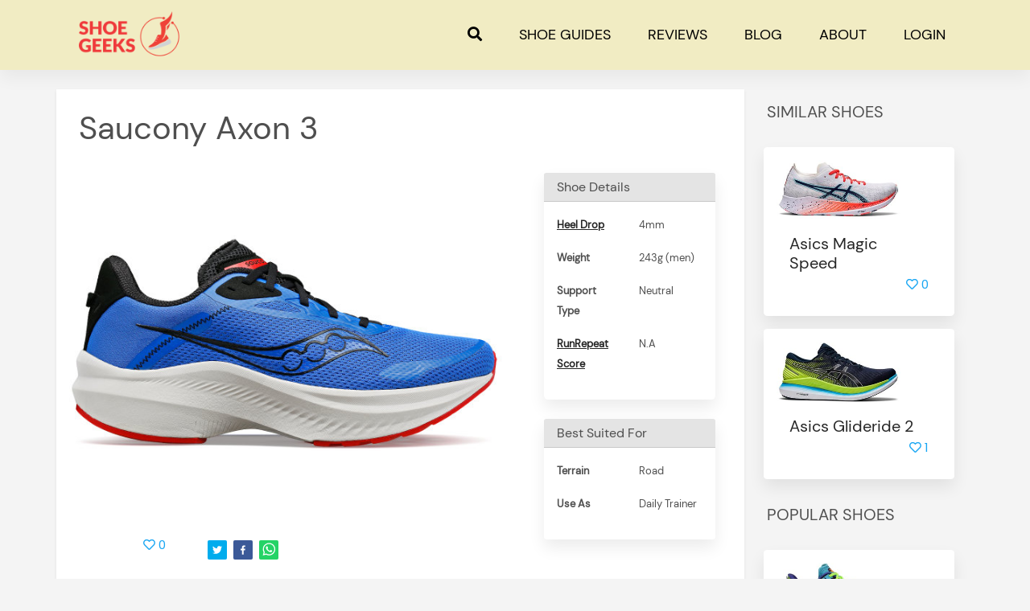

--- FILE ---
content_type: text/html; charset=utf-8
request_url: https://shoegeeks.in/shoe/saucony-axon3-006011003/
body_size: 8102
content:
<!DOCTYPE html><html><head><link rel="shortcut icon" href="/images/shoegeeks-logo-round.png"/><script async="" src="https://www.googletagmanager.com/gtag/js?id=G-9YFEW34W36" type="9eb4e0b56a4bdc36b8801fa6-text/javascript"></script><script type="9eb4e0b56a4bdc36b8801fa6-text/javascript">
                window.dataLayer = window.dataLayer || [];
                function gtag(){dataLayer.push(arguments);}
                gtag('js', new Date());
                gtag('config', 'G-9YFEW34W36', {
                  page_path: window.location.pathname,
                });
              </script><script type="9eb4e0b56a4bdc36b8801fa6-text/javascript">
              window.onUsersnapCXLoad = function(api) {
                // store the Usersnap global api on the window, if case you want to use it in other contexts
                window.Usersnap = api; 
                api.init();
                api.show('b1abca99-b1f1-4cbf-8a59-2456b66817a6') 
            }         
            </script><meta charSet="UTF-8"/><title>Saucony Axon 3</title><meta name="description" content="Saucony Axon 3"/><meta name="viewport" content="width=device-width, initial-scale=1"/><meta property="og:url" content="https://shoegeeks.in/shoe/saucony-axon3-006011003/"/><meta property="og:title" content="Saucony Axon 3"/><meta property="og:description" content="Saucony Axon 3"/><meta name="twitter:site" content="https://shoegeeks.in/shoe/saucony-axon3-006011003/"/><meta name="twitter:card" content="summary_large_image"/><meta name="twitter:image" content="https://shoegeeks.in/shoe/preview/006011003.jpg"/><meta property="og:image" itemprop="image" content="https://shoegeeks.in/shoe/preview/006011003.jpg"/><meta property="og:image:secure_url" itemprop="image" content="https://shoegeeks.in/shoe/preview/006011003.jpg"/><meta property="og:type" content="website"/><link rel="stylesheet" href="https://cdn.jsdelivr.net/npm/instantsearch.css@7.0.0/themes/algolia-min.css"/><meta name="next-head-count" content="14"/><link rel="preload" href="/_next/static/css/4259533dff97be804020.css" as="style"/><link rel="stylesheet" href="/_next/static/css/4259533dff97be804020.css" data-n-g=""/><noscript data-n-css=""></noscript><script defer="" nomodule="" src="/_next/static/chunks/polyfills-e7a279300235e161e32a.js" type="9eb4e0b56a4bdc36b8801fa6-text/javascript"></script><script src="/_next/static/chunks/webpack-2999cb49bb3894520cc8.js" defer="" type="9eb4e0b56a4bdc36b8801fa6-text/javascript"></script><script src="/_next/static/chunks/framework-e7a9a1f7c9fc25141f20.js" defer="" type="9eb4e0b56a4bdc36b8801fa6-text/javascript"></script><script src="/_next/static/chunks/main-9acc575ba12002adf08b.js" defer="" type="9eb4e0b56a4bdc36b8801fa6-text/javascript"></script><script src="/_next/static/chunks/pages/_app-50a89a18e84257b04be5.js" defer="" type="9eb4e0b56a4bdc36b8801fa6-text/javascript"></script><script src="/_next/static/chunks/a2c2a696-36bad0a138cd739b139d.js" defer="" type="9eb4e0b56a4bdc36b8801fa6-text/javascript"></script><script src="/_next/static/chunks/952-a340de564f28a78f6ab6.js" defer="" type="9eb4e0b56a4bdc36b8801fa6-text/javascript"></script><script src="/_next/static/chunks/544-84df4625adfd071b2c04.js" defer="" type="9eb4e0b56a4bdc36b8801fa6-text/javascript"></script><script src="/_next/static/chunks/533-e71a8f5313611393312b.js" defer="" type="9eb4e0b56a4bdc36b8801fa6-text/javascript"></script><script src="/_next/static/chunks/208-aab7d291d36079f2c4c0.js" defer="" type="9eb4e0b56a4bdc36b8801fa6-text/javascript"></script><script src="/_next/static/chunks/664-988e3911b1bf547c14fc.js" defer="" type="9eb4e0b56a4bdc36b8801fa6-text/javascript"></script><script src="/_next/static/chunks/782-41d18d1f32aea7106684.js" defer="" type="9eb4e0b56a4bdc36b8801fa6-text/javascript"></script><script src="/_next/static/chunks/pages/shoe/%5Bslug%5D-679c9e22b1c21feb744b.js" defer="" type="9eb4e0b56a4bdc36b8801fa6-text/javascript"></script><script src="/_next/static/ezY27FLvIgU3-AR7neD7E/_buildManifest.js" defer="" type="9eb4e0b56a4bdc36b8801fa6-text/javascript"></script><script src="/_next/static/ezY27FLvIgU3-AR7neD7E/_ssgManifest.js" defer="" type="9eb4e0b56a4bdc36b8801fa6-text/javascript"></script></head><body><div id="__next"><nav class="navbar navbar-expand-lg bg-dark" role="navigation"><div class="container-fluid container"><a href="/"><a class="navbar-brand"><img src="/images/shoegeeks-logo.png" height="60" alt="" loading="lazy" class="px-3"/></a></a><button type="button" aria-expanded="false" aria-label="Toggle navigation" class="navbar-toggler"><i class="fas fa-bars"></i></button><div class="collapse navbar-collapse"><ul class="navbar-nav w-100 ms-auto wUnset"><li class="nav-item"><a active="true" class="nav-link" aria-current="page" href="/search/"><i class="fas fa-search"></i></a></li><li class="nav-item"><a active="true" class="nav-link" aria-current="page" href="/guide/">SHOE GUIDES</a></li><li class="nav-item"><a active="true" class="nav-link" aria-current="page" href="/review/">REVIEWS</a></li><li class="nav-item"><a active="true" class="nav-link" aria-current="page" href="/blog/">BLOG</a></li><li class="nav-item"><a active="true" class="nav-link" aria-current="page" href="/about/">ABOUT</a></li><li class="nav-item"><a active="true" class="nav-link" aria-current="page" href="/login/">LOGIN</a></li></ul></div></div></nav><div class="container"><div class="row"><div class="col-md-9 bg-white shadow-sm my-md-4"><h1 class="py-4 px-3">Saucony<!-- --> <!-- -->Axon 3</h1><div class="row"><div class="col-md-8 text-center align-self-center p-3"><div class="row"><img src="/shoeimages/006011003.jpg" class="w-100"/></div><div class="row justify-content-center"><div class="col-10 col-md-8 text-center align-self-center p-2 mt-3"><a class="ripple ripple-surface d-flex justify-content-between sgtheme-primary align-items-bottom" type="button" role="button"></a></div></div></div><div class="col-md-4 p-10"><div class="card mx-4"><h6 class="card-header sgtheme-bg-grey">Shoe Details</h6><div class="card-body"><div class="row"><div class="col" col="6"><a href="/blog/heeldrop/"><p class="font-weight-bold text-dark "><u><small>Heel Drop</small></u></p></a></div><div class="col" col="6"><p><small>4mm</small></p></div></div><div class="row"><div class="col" col="6"><p class="font-weight-bold"><small>Weight</small></p></div><div class="col" col="6"><span><small>243g (men)</small><br/><span></span><small></small></span></div></div><div class="row"><div class="col" col="6"><p class="font-weight-bold"><small>Support Type</small></p></div><div class="col" col="6"><p><small>Neutral</small></p></div></div><div class="row"><div class="col" col="6"><a href="https://runrepeat.com/corescore" target="_new"><p class="font-weight-bold text-dark"><small><u>RunRepeat Score</u></small></p></a></div><div class="col" col="6"><p><small>N.A</small></p></div></div></div></div><div class="card mt-4 mx-4"><h6 class="card-header sgtheme-bg-grey">Best Suited For</h6><div class="card-body"><div class="row"><div class="col" col="6"><p class="font-weight-bold"><small>Terrain</small></p></div><div class="col" col="6"><p><small>Road</small></p></div></div><div class="row"><div class="col" col="6"><p class="font-weight-bold"><small>Use As</small></p></div><div class="col" col="6"><p><small>Daily Trainer</small></p></div></div></div></div></div></div><div class="row pt-5 py-md-0 px-md-5"><div class="d-inline-flex flex-row"><div class="px-5"><a class="ripple ripple-surface d-flex justify-content-between align-items-bottom" type="button" role="button"><i class="far fa-heart sgtheme-light"><span class="mdl-button"> 0</span></i></a></div><div class="px-1"><button aria-label="twitter" class="react-share__ShareButton" style="background-color:transparent;border:none;padding:0;font:inherit;color:inherit;cursor:pointer"><svg viewBox="0 0 64 64" width="24" height="24"><rect width="64" height="64" rx="5" ry="5" fill="#00aced"></rect><path d="M48,22.1c-1.2,0.5-2.4,0.9-3.8,1c1.4-0.8,2.4-2.1,2.9-3.6c-1.3,0.8-2.7,1.3-4.2,1.6 C41.7,19.8,40,19,38.2,19c-3.6,0-6.6,2.9-6.6,6.6c0,0.5,0.1,1,0.2,1.5c-5.5-0.3-10.3-2.9-13.5-6.9c-0.6,1-0.9,2.1-0.9,3.3 c0,2.3,1.2,4.3,2.9,5.5c-1.1,0-2.1-0.3-3-0.8c0,0,0,0.1,0,0.1c0,3.2,2.3,5.8,5.3,6.4c-0.6,0.1-1.1,0.2-1.7,0.2c-0.4,0-0.8,0-1.2-0.1 c0.8,2.6,3.3,4.5,6.1,4.6c-2.2,1.8-5.1,2.8-8.2,2.8c-0.5,0-1.1,0-1.6-0.1c2.9,1.9,6.4,2.9,10.1,2.9c12.1,0,18.7-10,18.7-18.7 c0-0.3,0-0.6,0-0.8C46,24.5,47.1,23.4,48,22.1z" fill="white"></path></svg></button></div><div class="px-1"><button aria-label="facebook" class="react-share__ShareButton" style="background-color:transparent;border:none;padding:0;font:inherit;color:inherit;cursor:pointer"><svg viewBox="0 0 64 64" width="24" height="24"><rect width="64" height="64" rx="5" ry="5" fill="#3b5998"></rect><path d="M34.1,47V33.3h4.6l0.7-5.3h-5.3v-3.4c0-1.5,0.4-2.6,2.6-2.6l2.8,0v-4.8c-0.5-0.1-2.2-0.2-4.1-0.2 c-4.1,0-6.9,2.5-6.9,7V28H24v5.3h4.6V47H34.1z" fill="white"></path></svg></button></div><div class="px-1"><button aria-label="whatsapp" class="react-share__ShareButton" style="background-color:transparent;border:none;padding:0;font:inherit;color:inherit;cursor:pointer"><svg viewBox="0 0 64 64" width="24" height="24"><rect width="64" height="64" rx="5" ry="5" fill="#25D366"></rect><path d="m42.32286,33.93287c-0.5178,-0.2589 -3.04726,-1.49644 -3.52105,-1.66732c-0.4712,-0.17346 -0.81554,-0.2589 -1.15987,0.2589c-0.34175,0.51004 -1.33075,1.66474 -1.63108,2.00648c-0.30032,0.33658 -0.60064,0.36247 -1.11327,0.12945c-0.5178,-0.2589 -2.17994,-0.80259 -4.14759,-2.56312c-1.53269,-1.37217 -2.56312,-3.05503 -2.86603,-3.57283c-0.30033,-0.5178 -0.03366,-0.80259 0.22524,-1.06149c0.23301,-0.23301 0.5178,-0.59547 0.7767,-0.90616c0.25372,-0.31068 0.33657,-0.5178 0.51262,-0.85437c0.17088,-0.36246 0.08544,-0.64725 -0.04402,-0.90615c-0.12945,-0.2589 -1.15987,-2.79613 -1.58964,-3.80584c-0.41424,-1.00971 -0.84142,-0.88027 -1.15987,-0.88027c-0.29773,-0.02588 -0.64208,-0.02588 -0.98382,-0.02588c-0.34693,0 -0.90616,0.12945 -1.37736,0.62136c-0.4712,0.5178 -1.80194,1.76053 -1.80194,4.27186c0,2.51134 1.84596,4.945 2.10227,5.30747c0.2589,0.33657 3.63497,5.51458 8.80262,7.74113c1.23237,0.5178 2.1903,0.82848 2.94111,1.08738c1.23237,0.38836 2.35599,0.33657 3.24402,0.20712c0.99159,-0.15534 3.04985,-1.24272 3.47963,-2.45956c0.44013,-1.21683 0.44013,-2.22654 0.31068,-2.45955c-0.12945,-0.23301 -0.46601,-0.36247 -0.98382,-0.59548m-9.40068,12.84407l-0.02589,0c-3.05503,0 -6.08417,-0.82849 -8.72495,-2.38189l-0.62136,-0.37023l-6.47252,1.68286l1.73463,-6.29129l-0.41424,-0.64725c-1.70875,-2.71846 -2.6149,-5.85116 -2.6149,-9.07706c0,-9.39809 7.68934,-17.06155 17.15993,-17.06155c4.58253,0 8.88029,1.78642 12.11655,5.02268c3.23625,3.21036 5.02267,7.50812 5.02267,12.06476c-0.0078,9.3981 -7.69712,17.06155 -17.14699,17.06155m14.58906,-31.58846c-3.93529,-3.80584 -9.1133,-5.95471 -14.62789,-5.95471c-11.36055,0 -20.60848,9.2065 -20.61625,20.52564c0,3.61684 0.94757,7.14565 2.75211,10.26282l-2.92557,10.63564l10.93337,-2.85309c3.0136,1.63108 6.4052,2.4958 9.85634,2.49839l0.01037,0c11.36574,0 20.61884,-9.2091 20.62403,-20.53082c0,-5.48093 -2.14111,-10.64081 -6.03239,-14.51915" fill="white"></path></svg></button></div><div class="px-5"></div></div></div><div class="row px-md-5 my-4"><div><div><span><h6 class="font-weight-bold pb-3 pt-3 px-2">MEN</h6></span><div class="container"><div class="row"><div class="col-12 col-md-12"><a href="https://www.sauconyindia.com/products/mens-axon-3-hydroblack-105" target="_new"><div class="row bg-white shadow-sm mb-2 align-items-center text-dark"><div class="col-2 col-md-1"><img src="/shoeimages/sauconyindia.com.png" width="50px"/></div><div class="col-6 col-md-3 text-center align-middle"><a href="https://www.sauconyindia.com/products/mens-axon-3-hydroblack-105" target="_new">sauconyindia.com</a></div><div class="col-4 col-md-3 text-center align-middle"><span>₹ 9,990</span><span><del></del></span></div><div class="col-12 col-md-5 text-center">UK 6, 7, 7.5, 8, 8.5, 9, 9.5, 10, 10.5, 11</div><div class="col-md-12"><p class="text-muted small-text-italic-right"><small><em>Updated: 1/25/2023 5:38:33 AM</em></small></p></div></div></a></div></div></div></div><p class="mb-5 small-text px-2 py-2">If you find any issues with prices or if we missed any websites, please write to us at <a href="/cdn-cgi/l/email-protection" class="__cf_email__" data-cfemail="0665696868636572466163636d756968606363722865696b">[email&#160;protected]</a>.</p></div></div></div><div class="col-md-3 my-3"><div class="row"><div class="col-md-12"><div><span><h5 class="px-0 px-md-3 my-md-4">SIMILAR SHOES</h5></span><div class="row justify-content-center m-0 row-cols-1"><div class="col d-flex px-0 px-md-2 justify-content-center"><div class="card d-flex flex-column p-3 p-sm-3 m-2 m-sm-2 mx-1 mx-sm-1" id=""><div class="ripple ripple-surface bg-image hover-overlay h-50"><a href="/shoe/asics-magicspeed-004015000/"><div class="d-flex relative item-detail align-items-center"><img class="w-75" src="/_next/static/images/004015000-300-922755ed7a3150f7cfe54ff30bb5251a.jpg"/></div></a></div><div class="card-body mt-auto d-flex flex-column"><div><a href="/shoe/asics-magicspeed-004015000/"><h5 class="card-title text-dark">Asics<!-- --> <!-- -->Magic Speed</h5></a></div><div class="align-self-end"><a class="ripple ripple-surface d-flex justify-content-between align-items-bottom" type="button" role="button"><i class="far fa-heart sgtheme-light"><span class="mdl-button"> 0</span></i></a></div></div></div></div><div class="col d-flex px-0 px-md-2 justify-content-center"><div class="card d-flex flex-column p-3 p-sm-3 m-2 m-sm-2 mx-1 mx-sm-1" id=""><div class="ripple ripple-surface bg-image hover-overlay h-50"><a href="/shoe/asics-glideride2-004007002/"><div class="d-flex relative item-detail align-items-center"><img class="w-75" src="/_next/static/images/004007002-300-cdf2d2e2891f42258948c2b00a84e8ed.jpg"/></div></a></div><div class="card-body mt-auto d-flex flex-column"><div><a href="/shoe/asics-glideride2-004007002/"><h5 class="card-title text-dark">Asics<!-- --> <!-- -->Glideride 2</h5></a></div><div class="align-self-end"><a class="ripple ripple-surface d-flex justify-content-between align-items-bottom" type="button" role="button"><i class="far fa-heart sgtheme-light"><span class="mdl-button"> 0</span></i></a></div></div></div></div></div></div></div></div><div class="row"><div class="col-md-12"><div><span><h5 class="px-0 px-md-3 my-md-4">POPULAR SHOES</h5></span><div class="row justify-content-center m-0 row-cols-1"><div class="col d-flex px-0 px-md-2 justify-content-center"><div class="card d-flex flex-column p-3 p-sm-3 m-2 m-sm-2 mx-1 mx-sm-1" id=""><div class="ripple ripple-surface bg-image hover-overlay h-50"><a href="/shoe/saucony-kinvara12-006003012/"><div class="d-flex relative item-detail align-items-center"><img class="w-75" src="/_next/static/images/006003012-300-ebcc954e55501174750ddb39e9b3731e.jpg"/></div></a></div><div class="card-body mt-auto d-flex flex-column"><div><a href="/shoe/saucony-kinvara12-006003012/"><h5 class="card-title text-dark">Saucony<!-- --> <!-- -->Kinvara 12</h5></a></div><div class="align-self-end"><a class="ripple ripple-surface d-flex justify-content-between align-items-bottom" type="button" role="button"><i class="far fa-heart sgtheme-light"><span class="mdl-button"> 0</span></i></a></div></div></div></div><div class="col d-flex px-0 px-md-2 justify-content-center"><div class="card d-flex flex-column p-3 p-sm-3 m-2 m-sm-2 mx-1 mx-sm-1" id=""><div class="ripple ripple-surface bg-image hover-overlay h-50"><a href="/shoe/saucony-hurricane23-006007023/"><div class="d-flex relative item-detail align-items-center"><img class="w-75" src="/_next/static/images/006007023-300-02ba162a4195b10c93c7a6db350e51db.jpg"/></div></a></div><div class="card-body mt-auto d-flex flex-column"><div><a href="/shoe/saucony-hurricane23-006007023/"><h5 class="card-title text-dark">Saucony<!-- --> <!-- -->Hurricane 23</h5></a></div><div class="align-self-end"><a class="ripple ripple-surface d-flex justify-content-between align-items-bottom" type="button" role="button"><i class="far fa-heart sgtheme-light"><span class="mdl-button"> 0</span></i></a></div></div></div></div><div class="col d-flex px-0 px-md-2 justify-content-center"><div class="card d-flex flex-column p-3 p-sm-3 m-2 m-sm-2 mx-1 mx-sm-1" id=""><div class="ripple ripple-surface bg-image hover-overlay h-50"><a href="/shoe/puma-velocitynitro-005003000/"><div class="d-flex relative item-detail align-items-center"><img class="w-75" src="/_next/static/images/005003000-300-6a627871e9d30272ba55364962551b81.jpg"/></div></a></div><div class="card-body mt-auto d-flex flex-column"><div><a href="/shoe/puma-velocitynitro-005003000/"><h5 class="card-title text-dark">Puma<!-- --> <!-- -->Velocity Nitro</h5></a></div><div class="align-self-end"><a class="ripple ripple-surface d-flex justify-content-between align-items-bottom" type="button" role="button"><i class="far fa-heart sgtheme-light"><span class="mdl-button"> 0</span></i></a></div></div></div></div><div class="col d-flex px-0 px-md-2 justify-content-center"><div class="card d-flex flex-column p-3 p-sm-3 m-2 m-sm-2 mx-1 mx-sm-1" id=""><div class="ripple ripple-surface bg-image hover-overlay h-50"><a href="/shoe/saucony-endorphinpro2-006001002/"><div class="d-flex relative item-detail align-items-center"><img class="w-75" src="/_next/static/images/006001002-300-0053aac16fcf0b59f034e26bf461b849.jpg"/></div></a></div><div class="card-body mt-auto d-flex flex-column"><div><a href="/shoe/saucony-endorphinpro2-006001002/"><h5 class="card-title text-dark">Saucony<!-- --> <!-- -->Endorphin Pro 2</h5></a></div><div class="align-self-end"><a class="ripple ripple-surface d-flex justify-content-between align-items-bottom" type="button" role="button"><i class="far fa-heart sgtheme-light"><span class="mdl-button"> 0</span></i></a></div></div></div></div><div class="col d-flex px-0 px-md-2 justify-content-center"><div class="card d-flex flex-column p-3 p-sm-3 m-2 m-sm-2 mx-1 mx-sm-1" id=""><div class="ripple ripple-surface bg-image hover-overlay h-50"><a href="/shoe/asics-gelcumulus22-004004022/"><div class="d-flex relative item-detail align-items-center"><img class="w-75" src="/_next/static/images/004004022-300-2d5d30bbc549720e2df14cb56241642c.jpg"/></div></a></div><div class="card-body mt-auto d-flex flex-column"><div><a href="/shoe/asics-gelcumulus22-004004022/"><h5 class="card-title text-dark">Asics<!-- --> <!-- -->Gel Cumulus 22</h5></a></div><div class="align-self-end"><a class="ripple ripple-surface d-flex justify-content-between align-items-bottom" type="button" role="button"><i class="far fa-heart sgtheme-light"><span class="mdl-button"> 0</span></i></a></div></div></div></div></div></div></div></div></div></div></div><footer class="font-small pt-0 page-footer"><div class="container"><div class="row pt-4 pb-2"><div class="col-md-12 mx-auto text-center"><a href="https://facebook.com/geeksonfeet"><i class="fab fa-facebook-f fa-lg mx-4 white-text mr-md-4"></i></a><a href="https://twitter.com/geeksonfeet"><i class="fab fa-twitter fa-lg mx-4 white-text mr-md-4"></i></a><a href="https://instagram.com/geeksonfeet"><i class="fab fa-instagram fa-lg mx-4 white-text mr-md-4"></i></a></div></div></div><div class="footer-copyright text-center py-2"><div class="container-fluid">© <!-- -->2025<!-- --> Copyright <br/><a id="shoegeeksbar" href="https://shoegeeks.in" alt=""> shoegeeks </a></div></div><div class="footer-copyright text-center pb-3"><div class="container"><div class="row"> <a href="https://geeksonfeet.com" alt="">Powered by Geeks on Feet</a></div><div class="row"><a href="https://geeksonfeet.com" alt="">Made in India 🇮🇳 , for the ❤️ of Running</a></div></div></div></footer></div><script data-cfasync="false" src="/cdn-cgi/scripts/5c5dd728/cloudflare-static/email-decode.min.js"></script><script id="__NEXT_DATA__" type="application/json">{"props":{"pageProps":{"shoeData":{"shoeData":{"shoeBrand":"Saucony","shoeGender":"M","purpose":"Long Distance Trainer","shoeRRScore":"","run":"Daily Trainer","comfort":"Highly Cushioned","shoeCode":"006011003M","stackHeight":35,"shoeDrop":4,"shoeTitle":"Axon 3","shoeWeight":243,"support":"Neutral","terrain":"Road","updatedAt":1674625113292,"sources":{"bbcfff1af48cce87b78b":{"price_raw":"₹9,990.00","sizes":[6,7,7.5,8,8.5,9,9.5,10,10.5,11],"shoeURL":"https://www.sauconyindia.com/products/mens-axon-3-hydroblack-105","price":9990,"origprice_raw":"₹9,990.00","origprice":9990,"title":"Men's Axon 3","shoeSource":"sauconyindia.com","shoeSourceSNo":1,"url":"https://www.sauconyindia.com/products/mens-axon-3-hydroblack-105","instock":true,"updatedAt":1674625113293}},"prices":[9990],"lowestPrice":9990,"highestPrice":9990,"origPrice":9990},"M":{"shoeBrand":"Saucony","shoeGender":"M","purpose":"Long Distance Trainer","shoeRRScore":"","run":"Daily Trainer","comfort":"Highly Cushioned","shoeCode":"006011003M","stackHeight":35,"shoeDrop":4,"shoeTitle":"Axon 3","shoeWeight":243,"support":"Neutral","terrain":"Road","updatedAt":1674625113292,"sources":{"bbcfff1af48cce87b78b":{"price_raw":"₹9,990.00","sizes":[6,7,7.5,8,8.5,9,9.5,10,10.5,11],"shoeURL":"https://www.sauconyindia.com/products/mens-axon-3-hydroblack-105","price":9990,"origprice_raw":"₹9,990.00","origprice":9990,"title":"Men's Axon 3","shoeSource":"sauconyindia.com","shoeSourceSNo":1,"url":"https://www.sauconyindia.com/products/mens-axon-3-hydroblack-105","instock":true,"updatedAt":1674625113293}},"prices":[9990],"lowestPrice":9990,"highestPrice":9990,"origPrice":9990},"nakedcode":"006011003","similarShoes":{"hits":[{"shoeCode":"004015000M","shoeGender":"M","shoeTitle":"Magic Speed","shoeBrand":"Asics","weight":224,"shoeDrop":5,"support":"Neutral","terrain":"Road","prices":[12999,10399,9099,12999,10399],"sizes":[6,7,8,10],"lowestPrice":9099,"stackHeight":29,"purpose":"Racer","comfort":"Medium Cushioned","objectID":"004015000M","_highlightResult":{"shoeCode":{"value":"004015000M","matchLevel":"none","matchedWords":[]},"shoeGender":{"value":"M","matchLevel":"none","matchedWords":[]},"shoeTitle":{"value":"Magic Speed","matchLevel":"none","matchedWords":[]},"shoeBrand":{"value":"Asics","matchLevel":"none","matchedWords":[]},"weight":{"value":"224","matchLevel":"none","matchedWords":[]},"shoeDrop":{"value":"5","matchLevel":"none","matchedWords":[]},"support":{"value":"\u003cem\u003eNeutral\u003c/em\u003e","matchLevel":"full","fullyHighlighted":true,"matchedWords":["neutral"]},"terrain":{"value":"Road","matchLevel":"none","matchedWords":[]},"prices":[{"value":"12999","matchLevel":"none","matchedWords":[]},{"value":"10399","matchLevel":"none","matchedWords":[]},{"value":"9099","matchLevel":"none","matchedWords":[]},{"value":"12999","matchLevel":"none","matchedWords":[]},{"value":"10399","matchLevel":"none","matchedWords":[]}],"sizes":[{"value":"6","matchLevel":"none","matchedWords":[]},{"value":"7","matchLevel":"none","matchedWords":[]},{"value":"8","matchLevel":"none","matchedWords":[]},{"value":"10","matchLevel":"none","matchedWords":[]}],"lowestPrice":{"value":"9099","matchLevel":"none","matchedWords":[]},"stackHeight":{"value":"29","matchLevel":"none","matchedWords":[]},"purpose":{"value":"Racer","matchLevel":"none","matchedWords":[]},"comfort":{"value":"Medium Cushioned","matchLevel":"none","matchedWords":[]}}},{"shoeCode":"004007002M","shoeGender":"M","shoeTitle":"Glideride 2","shoeBrand":"Asics","weight":252,"shoeDrop":5,"support":"Neutral","terrain":"Road","prices":[9799,9799,9799],"sizes":[6,9,11],"lowestPrice":9799,"stackHeight":25,"purpose":"Long Distance Trainer","comfort":"Light Cushioned","objectID":"004007002M","_highlightResult":{"shoeCode":{"value":"004007002M","matchLevel":"none","matchedWords":[]},"shoeGender":{"value":"M","matchLevel":"none","matchedWords":[]},"shoeTitle":{"value":"Glideride 2","matchLevel":"none","matchedWords":[]},"shoeBrand":{"value":"Asics","matchLevel":"none","matchedWords":[]},"weight":{"value":"252","matchLevel":"none","matchedWords":[]},"shoeDrop":{"value":"5","matchLevel":"none","matchedWords":[]},"support":{"value":"\u003cem\u003eNeutral\u003c/em\u003e","matchLevel":"full","fullyHighlighted":true,"matchedWords":["neutral"]},"terrain":{"value":"Road","matchLevel":"none","matchedWords":[]},"prices":[{"value":"9799","matchLevel":"none","matchedWords":[]},{"value":"9799","matchLevel":"none","matchedWords":[]},{"value":"9799","matchLevel":"none","matchedWords":[]}],"sizes":[{"value":"6","matchLevel":"none","matchedWords":[]},{"value":"9","matchLevel":"none","matchedWords":[]},{"value":"11","matchLevel":"none","matchedWords":[]}],"lowestPrice":{"value":"9799","matchLevel":"none","matchedWords":[]},"stackHeight":{"value":"25","matchLevel":"none","matchedWords":[]},"purpose":{"value":"Long Distance Trainer","matchLevel":"none","matchedWords":[]},"comfort":{"value":"Light Cushioned","matchLevel":"none","matchedWords":[]}}}],"nbHits":2,"page":0,"nbPages":1,"hitsPerPage":3,"exhaustiveNbHits":true,"exhaustiveTypo":true,"exhaustive":{"nbHits":true,"typo":true},"query":"Neutral","params":"query=Neutral\u0026filters=%28NOT+shoeCode%3A006011003M%29+AND+%28NOT+shoeCode%3A006011003F%29+AND+shoeDrop+%3E+2+AND+shoeDrop+%3C+6+AND+weight+%3E+223+AND+weight+%3C+263+AND+lowestPrice+%3E+7990+AND+lowestPrice+%3C+11990+AND+shoeGender%3AM+\u0026hitsPerPage=3","renderingContent":{},"processingTimeMS":1,"processingTimingsMS":{"_request":{"roundTrip":224},"total":0}},"popularShoes":[{"shoeBrand":"Saucony","shoeCode":"006003012M","shoeGender":"M","shoeDrop":4,"shoeRRScore":90,"shoeWeight":213,"support":"Neutral","terrain":"Road","stackHeight":28.5,"purpose":"Racer","comfort":"Medium Cushioned","shoeTitle":"Kinvara 12","run":"Speed Trainer","updatedAt":1673048460213,"sources":{"f0df02bb93ede45a9697":{"price_raw":"₹4,995.00","shoeURL":"https://www.amazon.in/Saucony-Kinvara-Running-Future-S20619-25/dp/B08LR98SS7","sizes":[0,0,0,0,0,0,0,0],"price":4995,"origprice_raw":"₹9,990.00","origprice":9990,"title":"Saucony Men's S20620-55 W Running Shoe","shoeSourceSNo":2,"shoeSource":"amazon.in","url":"https://www.amazon.in/Saucony-Kinvara-Running-Future-S20619-25/dp/B08LR98SS7","updatedAt":1639870701010,"instock":true},"fb28e2f1556e3c925c4f":{"price_raw":"₹4,995.00","sizes":[0,0,0],"shoeURL":"https://www.sauconyindia.com/products/mens-kinvara-12-vizi--scarlet-95","price":4995,"origprice_raw":"₹9,990.00","origprice":9990,"title":"Kinvara 12 Mens Running Shoe","url":"https://www.sauconyindia.com/products/mens-kinvara-12-vizi--scarlet-95","shoeSource":"sauconyindia.com","shoeSourceSNo":1,"instock":true,"updatedAt":1673048460213},"0b6be186592f4b024bda":{"price_raw":"₹9,990.00","shoeURL":"https://www.sauconyindia.com/products/mens-kinvara-12-85-future-black","sizes":[6,7,0,8.5,10],"price":9990,"origprice_raw":"₹9,990.00","origprice":9990,"title":" Kinvara 12 Men Running Shoe\n","url":"https://www.sauconyindia.com/products/mens-kinvara-12-85-future-black","shoeSource":"sauconyindia.com","shoeSourceSNo":1,"updatedAt":1631074284026,"instock":true}},"prices":[4995,4995,9990],"lowestPrice":4995,"highestPrice":9990,"origPrice":9990},{"shoeBrand":"Saucony","shoeCode":"006007023M","shoeGender":"M","shoeDrop":8,"shoeRRScore":91,"run":"Daily Trainer","shoeWeight":320,"support":"Stability","terrain":"Road","stackHeight":33.5,"purpose":"Short Distance Trainer","comfort":"Highly Cushioned","shoeTitle":"Hurricane 23","updatedAt":1711326901982,"sources":{"eacb6e4f6c9db79e6fe5":{"price_raw":"₹5,996.00","shoeURL":"https://www.sauconyindia.com/products/mens-hurricane-23-85-fogcobalt","sizes":[0,0,0],"price":5996,"origprice_raw":"₹14,990.00","origprice":14990,"title":"Hurricane 23 Mens Running Shoe","shoeSource":"sauconyindia.com","shoeSourceSNo":1,"url":"https://www.sauconyindia.com/products/mens-hurricane-23-85-fogcobalt","instock":true,"updatedAt":1711326901982}},"prices":[5996],"lowestPrice":5996,"highestPrice":5996,"origPrice":14990},{"shoeBrand":"Puma","shoeGender":"M","shoeRRScore":91,"run":"Daily Trainer","shoeCode":"005003000M","shoeDrop":8,"shoeWeight":257,"shoeTitle":"Velocity Nitro","support":"Neutral","terrain":"Road","stackHeight":32,"purpose":"Long Distance Trainer","comfort":"Highly Cushioned","updatedAt":1670194502948,"sources":{"fd8265ddfd232f48b842":{"price_raw":"MRP: ₹8399","sizes":[],"shoeURL":"https://www.tatacliq.com/puma-mens-velocity-nitro-cooladapt-white-running-shoes/p-mp000000008746466","price":8399,"origprice_raw":"MRP: ₹11999","origprice":11999,"title":"Puma Men's Velocity Nitro Cooladapt White Running Shoes","shoeSourceSNo":2,"url":"https://www.tatacliq.com/puma-mens-velocity-nitro-cooladapt-white-running-shoes/p-mp000000008746466","shoeSource":"tatacliq.com","instock":true,"updatedAt":1670194502949},"376cb632b29aa3147653":{"price_raw":"₹6,371","sizes":[],"shoeURL":"https://www.flipkart.com/puma-velocity-nitro-cooladapt-running-shoes-men/p/itm1d83a5bd293b8","price":6371,"origprice_raw":"₹11,999","origprice":11999,"title":"Velocity Nitro CoolAdapt Running Shoes For Men  (White)","shoeSourceSNo":3,"shoeSource":"flipkart.com","url":"https://www.flipkart.com/puma-velocity-nitro-cooladapt-running-shoes-men/p/itm1d83a5bd293b8","updatedAt":1669416915891,"instock":false},"e130ba42b41a5a3db620":{"price_raw":"₹10,999","sizes":[],"shoeURL":"https://in.puma.com/in/en/pd/velocity-nitro-mens-running-shoes/4063697833623.html","price":10999,"origprice_raw":"₹10,999","origprice":10999,"title":"Velocity Nitro Men's Running Shoes","url":"https://in.puma.com/in/en/pd/velocity-nitro-mens-running-shoes/4063697833623.html","shoeSourceSNo":1,"shoeSource":"puma.com","instock":false,"updatedAt":1670194476317},"0f6ce0ab14e036b80071":{"price_raw":"₹6,049","shoeURL":"https://www.flipkart.com/puma-velocity-nitro-running-shoes-men/p/itm9a0403bb139f1","sizes":[9],"price":6049,"origprice_raw":"₹10,999","origprice":10999,"title":"Velocity Nitro Running Shoes For Men  (Grey)","shoeSourceSNo":5,"shoeSource":"flipkart.com","url":"https://www.flipkart.com/puma-velocity-nitro-running-shoes-men/p/itm9a0403bb139f1","updatedAt":1669416956304,"instock":true},"5a7e8c2e229d14860bb4":{"price_raw":"₹6,929","sizes":[12],"shoeURL":"https://www.flipkart.com/puma-velocity-nitro-running-shoes-men/p/itm011e9fd89fb25","price":6929,"origprice_raw":"₹10,999","origprice":10999,"title":"Velocity Nitro Running Shoes For Men  (Orange)","shoeSourceSNo":4,"url":"https://www.flipkart.com/puma-velocity-nitro-running-shoes-men/p/itm011e9fd89fb25","shoeSource":"flipkart.com","instock":true,"updatedAt":1669416929411},"d1b52af14bb86f27c24a":{"price_raw":"₹4,950","shoeURL":"https://www.flipkart.com/puma-velocity-nitro-running-shoes-men/p/itm9769764934259","sizes":[8],"price":4950,"origprice_raw":"₹10,999","origprice":10999,"title":"Velocity Nitro Running Shoes For Men  (Grey)","shoeSource":"flipkart.com","url":"https://www.flipkart.com/puma-velocity-nitro-running-shoes-men/p/itm9769764934259","shoeSourceSNo":7,"instock":true,"updatedAt":1669417009982},"534b56ea59b29eb70bf9":{"price_raw":"₹6,049","shoeURL":"https://www.flipkart.com/puma-velocity-nitro-running-shoes-men/p/itm8552628dd4b23","sizes":[6],"price":6049,"origprice_raw":"₹10,999","origprice":10999,"title":"Velocity Nitro Running Shoes For Men  (Blue)","shoeSource":"flipkart.com","shoeSourceSNo":6,"url":"https://www.flipkart.com/puma-velocity-nitro-running-shoes-men/p/itm8552628dd4b23","instock":true,"updatedAt":1669416982670}},"prices":[8399,6371,10999,6049,6929,4950,6049],"lowestPrice":4950,"highestPrice":10999,"origPrice":11999},{"shoeBrand":"Saucony","shoeGender":"M","purpose":"Racer","shoeRRScore":90,"run":"Racer","comfort":"Highly Cushioned","shoeCode":"006001002M","stackHeight":35.5,"shoeDrop":8,"shoeTitle":"Endorphin Pro 2","shoeWeight":213,"support":"Neutral","terrain":"Road","updatedAt":1634011325532,"sources":{"3399425e3111c7122377":{"price_raw":"₹17,990.00","origprice_raw":"₹17,990.00","origprice":17990,"title":"Endorphin Pro2 Running Shoe","shoeSourceSNo":1,"url":"https://www.sauconyindia.com/products/mens-endorphin-pro2-95-vizipro","shoeURL":"https://www.sauconyindia.com/products/mens-endorphin-pro2-95-vizipro","sizes":[7.5,8,0,0,9.5,0],"price":17990,"shoeSource":"sauconyindia.com","updatedAt":1634011325532,"instock":true}},"prices":[17990],"lowestPrice":17990,"highestPrice":17990,"origPrice":17990},{"shoeBrand":"Asics","shoeGender":"M","purpose":"Long Distance Trainer","shoeRRScore":92,"run":"Daily Trainer","comfort":"Highly Cushioned","shoeCode":"004004022M","stackHeight":31,"shoeDrop":10,"shoeTitle":"Gel Cumulus 22","shoeWeight":261,"support":"Neutral","terrain":"Road","updatedAt":1643582350179,"sources":{"fd575ed73ec99aeb0fae":{"price_raw":"5,999","origprice_raw":"9,999","origprice":9999,"title":"GEL-CUMULUS 22","url":"https://www.asics.com/in/en-in/gel-cumulus-22/p/16770873/13428519","shoeSourceSNo":1,"sizes":[6],"shoeURL":"https://www.asics.com/in/en-in/gel-cumulus-22/p/16770873/13428519","price":5999,"shoeSource":"asics.com","instock":true,"updatedAt":1643582350179},"03c147096f2e56fcdb89":{"price_raw":"7,999","origprice_raw":"9,999","origprice":9999,"title":"GEL-CUMULUS 22","shoeSourceSNo":1,"url":"https://www.asics.com/in/en-in/gel-cumulus-22/p/15767757/12360441","shoeURL":"https://www.asics.com/in/en-in/gel-cumulus-22/p/15767757/12360441","sizes":[6],"price":7999,"shoeSource":"asics.com","instock":true,"updatedAt":1624186682323}},"prices":[5999,7999],"lowestPrice":5999,"highestPrice":7999,"origPrice":9999}]},"review":null,"_superjson":{"values":{"review":["undefined"]},"referentialEqualities":{"shoeData.shoeData":["shoeData.M"],"shoeData.shoeData.sources":["shoeData.M.sources"],"shoeData.shoeData.sources.bbcfff1af48cce87b78b":["shoeData.M.sources.bbcfff1af48cce87b78b"],"shoeData.shoeData.sources.bbcfff1af48cce87b78b.sizes":["shoeData.M.sources.bbcfff1af48cce87b78b.sizes"],"shoeData.shoeData.prices":["shoeData.M.prices"]}}},"__N_SSG":true},"page":"/shoe/[slug]","query":{"slug":"saucony-axon3-006011003"},"buildId":"ezY27FLvIgU3-AR7neD7E","isFallback":false,"gsp":true,"scriptLoader":[]}</script><!-- Cloudflare Pages Analytics --><script defer src='https://static.cloudflareinsights.com/beacon.min.js' data-cf-beacon='{"token": "c7184408924140a79ec5197ec0817fee"}' type="9eb4e0b56a4bdc36b8801fa6-text/javascript"></script><!-- Cloudflare Pages Analytics --><script src="/cdn-cgi/scripts/7d0fa10a/cloudflare-static/rocket-loader.min.js" data-cf-settings="9eb4e0b56a4bdc36b8801fa6-|49" defer></script><script defer src="https://static.cloudflareinsights.com/beacon.min.js/vcd15cbe7772f49c399c6a5babf22c1241717689176015" integrity="sha512-ZpsOmlRQV6y907TI0dKBHq9Md29nnaEIPlkf84rnaERnq6zvWvPUqr2ft8M1aS28oN72PdrCzSjY4U6VaAw1EQ==" data-cf-beacon='{"version":"2024.11.0","token":"e41540bef7f74eb4a0cfbf3cc16e4d47","r":1,"server_timing":{"name":{"cfCacheStatus":true,"cfEdge":true,"cfExtPri":true,"cfL4":true,"cfOrigin":true,"cfSpeedBrain":true},"location_startswith":null}}' crossorigin="anonymous"></script>
</body></html>

--- FILE ---
content_type: application/javascript
request_url: https://shoegeeks.in/_next/static/ezY27FLvIgU3-AR7neD7E/_buildManifest.js
body_size: 625
content:
self.__BUILD_MANIFEST=function(s,e,c,a,t,i,d,u,b,g,f){return{__rewrites:{beforeFiles:[],afterFiles:[],fallback:[]},"/":[t,s,e,c,a,i,u,"static/chunks/pages/index-f8e6cabee2c9b619ea86.js"],"/404":[s,e,"static/chunks/pages/404-7652d00e9882b4df0d88.js"],"/_error":[s,"static/chunks/pages/_error-8d8ff724815d60c50bc3.js"],"/about":[s,e,"static/chunks/pages/about-2f3a0f5740c61aba0201.js"],"/advisor":[s,e,"static/chunks/274-6a4da5b59f5e7ec184e8.js","static/chunks/pages/advisor-4615b40e9cdfb18d87b0.js"],"/blog":[s,e,a,"static/chunks/pages/blog-6cf06b0b3f911240dfc7.js"],"/blog/[slug]":[s,e,c,d,b,g,"static/chunks/pages/blog/[slug]-519f219607f9470bea6e.js"],"/contactus":[s,e,"static/chunks/pages/contactus-4c43da606a02007df092.js"],"/conversion":[s,e,a,f,"static/chunks/pages/conversion-c475afb49a51ed390dd2.js"],"/guide":[s,e,a,"static/chunks/pages/guide-5b551e822cdbce33d742.js"],"/guide/[slug]":[s,e,c,d,b,g,"static/chunks/pages/guide/[slug]-60cc1a65b03a2c3485b3.js"],"/index-beta":[s,e,"static/chunks/pages/index-beta-469d8d866a8bf8b1cc81.js"],"/login":[t,s,e,i,"static/chunks/pages/login-50491e9be5e1d13535d9.js"],"/profile":[s,e,f,"static/chunks/pages/profile-eebb7b34bdb307710ed8.js"],"/review":[s,e,a,"static/chunks/pages/review-ba12a203a0b25f210358.js"],"/review/[slug]":[s,e,c,d,b,g,"static/chunks/pages/review/[slug]-8d12a80f32ed630ea1f6.js"],"/reviews/[page]":[s,e,a,"static/chunks/pages/reviews/[page]-b13c1feac043d6640057.js"],"/search":[t,"static/chunks/29107295-62449f6ab50432c0efef.js",s,c,i,d,"static/chunks/395-a6b52f17e11c3b310acb.js",u,"static/chunks/pages/search-7e5ff35d1026336cd38b.js"],"/shoe/[slug]":[t,s,e,c,i,d,u,"static/chunks/pages/shoe/[slug]-679c9e22b1c21feb744b.js"],"/shoecard/[slug]":[e,"static/chunks/pages/shoecard/[slug]-7398cfe54391d650b6de.js"],"/showoffer":[t,s,e,c,i,"static/chunks/pages/showoffer-bc1b638629d1cc2dab15.js"],"/simpleblog":[s,e,"static/chunks/pages/simpleblog-272d2d3bfd68793048bf.js"],"/team":[s,e,"static/chunks/pages/team-192b671efeb1b2a839c7.js"],"/userEmail":[s,e,f,"static/chunks/pages/userEmail-1fb6337aa82b383fc799.js"],sortedPages:["/","/404","/_app","/_error","/about","/advisor","/blog","/blog/[slug]","/contactus","/conversion","/guide","/guide/[slug]","/index-beta","/login","/profile","/review","/review/[slug]","/reviews/[page]","/search","/shoe/[slug]","/shoecard/[slug]","/showoffer","/simpleblog","/team","/userEmail"]}}("static/chunks/952-a340de564f28a78f6ab6.js","static/chunks/544-84df4625adfd071b2c04.js","static/chunks/533-e71a8f5313611393312b.js","static/chunks/207-5ccbc41a118493fadca1.js","static/chunks/a2c2a696-36bad0a138cd739b139d.js","static/chunks/208-aab7d291d36079f2c4c0.js","static/chunks/664-988e3911b1bf547c14fc.js","static/chunks/782-41d18d1f32aea7106684.js","static/chunks/677-17da97d187db9340b68a.js","static/chunks/447-c6d39fff9bb476afc1e6.js","static/chunks/935-bfac40078348ae05e673.js"),self.__BUILD_MANIFEST_CB&&self.__BUILD_MANIFEST_CB();

--- FILE ---
content_type: application/javascript
request_url: https://shoegeeks.in/_next/static/chunks/pages/shoe/%5Bslug%5D-679c9e22b1c21feb744b.js
body_size: 33247
content:
(self.webpackChunk_N_E=self.webpackChunk_N_E||[]).push([[970],{24976:function(e,t,a){"use strict";a.d(t,{a8:function(){return i},LM:function(){return c}});var i=["FastNUp"],c={Saucony:{offer:"10%",titleText:"Here is your exclusive discount voucher from Saucony India.",link:"https://sauconyindia.com",offerText:"This code can be used to purchase any product on sauconyindia.com. \n This code is valid till 31-Dec-2022.",image:"/images/saucony-offer.png"},FastNUp:{offer:"10%",titleText:"Here is your coupon code from Fast&Up India.",link:"https://fastandup.in",offerText:"This code can be used to purchase any product on Fastandup.in. \n This code is valid till 31-March-2023.",image:"/images/fastandup-offer.png"}}},63443:function(e,t,a){"use strict";a.r(t),a.d(t,{__N_SSG:function(){return D},default:function(){return P}});var i=a(85893),c=a(23544),s=a(67294),n=a(754),g=a(37994),d=a(44835),r=a(87757),f=a.n(r),o=a(92137),p=a(67952),b=a(49226),h=a(62711),_=a(78921),m=a(83253),x=a.n(m),u=function(e){var t=(0,s.useState)(!1),a=t[0],c=t[1];(0,s.useEffect)((function(){c(!0)}),[]);var n=(0,s.useState)(!1),g=(n[0],n[1]);function d(){g(!1),e.closeModal(!1)}return(0,i.jsx)(i.Fragment,{children:(0,i.jsx)(x(),{isOpen:e.showModal,onAfterOpen:function(){},onRequestClose:d,contentLabel:"OfferModal",style:{overlay:{backgroundColor:"rgba(0, 0, 0, 0.45)"},content:{position:"absolute",background:"rgba(0, 0, 0, 0)",border:"0px solid #ccc",overflow:"auto",WebkitOverflowScrolling:"touch",borderRadius:"4px",outline:"none",padding:"0px"}},children:(0,i.jsx)("div",{className:"container",children:(0,i.jsx)("div",{className:"row justify-content-md-center",children:(0,i.jsxs)("div",{className:"col-md-5 shadow rounded py-4 bg-white",children:[(0,i.jsx)("div",{className:"my-3 text-center",children:(0,i.jsx)("img",{src:"/images/shoegeeks-logo.png",width:"40%",alt:"",loading:"lazy",className:"px-3"})}),(0,i.jsx)("div",{className:"my-2 text-center",children:(0,i.jsx)("p",{children:e.copy.titleText})}),console.log("Inside modal component "+JSON.stringify(e)),a?(0,i.jsx)("div",{className:"mb-2 text-center",children:(0,i.jsx)("span",{className:"h3 bg-secondary text-white px-1",children:e.offerCode?e.offerCode:"[ Loading... ]"})}):null,(0,i.jsx)("div",{className:"mb-2 text-center",children:(0,i.jsx)("p",{children:"we have also emailed you this code"})}),(0,i.jsx)("div",{className:"mb-2 text-center",children:(0,i.jsx)("p",{children:e.copy.offerText})}),(0,i.jsx)("div",{className:"text-center",children:(0,i.jsx)(p.$v,{href:e.copy.link,target:"_blank",color:"secondary",children:"Redeem Now"})}),(0,i.jsx)("div",{className:"text-center",children:(0,i.jsx)(p.$v,{className:"mt-4 sgtheme-bg-primary",onClick:d,children:"Do Later"})})]})})})})})},j=a(24976),w=function(e){var t=e.props,a=(0,h.a)(),c=(0,b.I0)(),n=(0,b.v9)((function(e){return e.offercode})),g=(0,s.useState)(n),d=g[0],r=g[1],m=(0,s.useState)(!1),x=m[0],w=m[1],l=(0,s.useState)(!1),S=l[0],v=l[1],k=(0,s.useState)(!1),y=k[0],z=k[1];(0,s.useEffect)((function(){console.log("Fetch offer code flag ? "+y),y&&function(){var e=(0,o.Z)(f().mark((function e(){var t;return f().wrap((function(e){for(;;)switch(e.prev=e.next){case 0:if(console.log("loading OfferCode for .... "+a.user.email),d){e.next=7;break}return e.next=4,N(a.user.email);case 4:t=e.sent,r(t),c({type:"offercode",payload:{offercode:t}});case 7:case"end":return e.stop()}}),e)})));return function(){return e.apply(this,arguments)}}()()}),[y]);var N=function(){var e=(0,o.Z)(f().mark((function e(a){var i,c;return f().wrap((function(e){for(;;)switch(e.prev=e.next){case 0:return console.log("Fetch request for coupons "),e.next=3,fetch("https://us-central1-gofapps.cloudfunctions.net/Coupons?email=".concat(a,"&brand=").concat(t.shoeData.shoeBrand));case 3:return i=e.sent,console.log("Respnose is given"),e.next=7,i.json();case 7:return c=e.sent,console.log("Offer code "+JSON.stringify(c)),z(!1),e.abrupt("return",c.coupon);case 11:case"end":return e.stop()}}),e)})));return function(t){return e.apply(this,arguments)}}();return function(e,c){return(0,i.jsxs)(i.Fragment,{children:[(0,i.jsx)(p.$v,{className:"d-flex justify-content-between sgtheme-primary align-items-bottom",tag:"a",color:"none",onClick:function(){return console.log("Fetch offer for "+JSON.stringify(a.user)),void(a.user?(console.log("setFetchoffercodeFlag "+!0),z(!0),console.log("setOpenOfferModal "+!0),v(!0)):w(!0))},children:(e||c)&&(0,i.jsx)(i.Fragment,{children:(0,i.jsx)("img",{src:e?j.LM[t.shoeData.shoeBrand].image:j.LM[t.shoeData.nakedcode].image,className:"w-100"})})}),(e||c)&&(0,i.jsx)(u,{copy:e||c?j.LM[t.shoeData.shoeBrand]:j.LM[t.shoeData.nakedcode],brand:t.shoeData.shoeBrand,offerCode:d,showModal:S,closeModal:v}),(0,i.jsx)(_.Z,{showModal:x,closeModal:w})]})}(j.a8.includes(t.shoeData.shoeBrand),j.a8.includes(t.shoeData.nakedcode))},l=a(79973),S=a(12739),v=function(e){return{shoeTitle:e.shoeTitle,lowestPrice:e.lowestPrice,search:!1,shoeCode:e.shoeCode,shoeBrand:e.shoeBrand}},k=function(e){var t,a,c=e.props;return c.hits?(t=c.hits,a=!0):(t=c,a=!1),(0,i.jsxs)("div",{children:[t.length>0&&(0,i.jsx)("span",{children:(0,i.jsx)("h5",{className:"px-0 px-md-3 my-md-4",children:a?"SIMILAR SHOES":"POPULAR SHOES"})}),(0,i.jsx)(p.uZ,{className:"m-0 row-cols-1",center:!0,children:t.map((function(e){return(0,i.jsx)(i.Fragment,{children:(0,i.jsx)(S.Z,{all:v(e)})})}))})]})},y=a(41664);var z=function(e){var t=e.props;return(0,i.jsx)(p.Yl,{className:"p-0",style:{maxWidth:"540px"},children:(0,i.jsxs)(p.uZ,{className:"g-0",children:[(0,i.jsx)(p.TK,{md:"4",children:(0,i.jsx)(p.PH,{src:a(53163)("./".concat(t.featured,"")),alt:"...",className:"card-header-image"})}),(0,i.jsx)(p.TK,{md:"8",children:(0,i.jsxs)(p.H7,{children:[(0,i.jsx)(p.QM,{children:t.title}),(0,i.jsx)(p.Pp,{className:"mb-1",children:t.description}),(0,i.jsx)(p.ic,{href:"/review".concat(t.path),children:"READ FULL REVIEW"})]})})]})})},N=a(87385),O=a(1020),R=a(69275),Z=a(46616),T=a(16573),C=a(12834);var D=!0,P=(0,c.withSuperJSONPage)((function(e){var t=e.shoeData,a=e.review,c="unknown";if(void 0===t)return(0,i.jsx)(n.Z,{children:(0,i.jsx)("p",{children:"unknown page "})});c=t.nakedcode;var s="/shoeimages/".concat(c,".jpg"),r=t.hasOwnProperty("M")?t.M:null,f=t.hasOwnProperty("F")?t.F:null,o=r||f;o.shoeRRScore=o.shoeRRScore&&-1===o.shoeRRScore?"N.A":o.shoeRRScore;var b="".concat("https://shoegeeks.in","/shoe/preview/").concat(c,".jpg"),h="".concat("https://shoegeeks.in","/shoe/").concat((0,l.K)(o.shoeCode,o.shoeBrand,o.shoeTitle),"/"),_=function(){var e=o.shoeBrand+" "+o.shoeTitle;return e+=" - Weight: ",e+=null!==r&&void 0!==r&&r.shoeWeight?r.shoeWeight+"g(Men)":"",e+=null!==f&&void 0!==f&&f.shoeWeight?f.shoeWeight+"g(Women)":"",e+=" - Drop: ",e+=null!==o&&void 0!==o&&o.shoeDrop?o.shoeDrop+"mm":"",e+=" - Support: ",e+=null!==o&&void 0!==o&&o.support?o.support:""},m=function(e){var t;if(r&&"M"===e?t=r:f&&"F"===e&&(t=f),t)return(0,i.jsxs)("div",{children:[(0,i.jsx)("span",{children:(0,i.jsx)("h6",{className:"font-weight-bold pb-3 pt-3 px-2",children:"M"===e?"MEN":"WOMEN"})}),(0,i.jsx)("div",{className:"container",children:(0,i.jsx)("div",{className:"row",children:(0,i.jsx)("div",{className:"col-12 col-md-12",children:Object.values(t.sources).map((function(e){return(0,i.jsx)("a",{href:e.shoeURL,target:"_new",children:(0,i.jsxs)("div",{className:"row bg-white shadow-sm mb-2 align-items-center text-dark",children:[(0,i.jsx)("div",{className:"col-2 col-md-1",children:(0,i.jsx)("img",{src:"/shoeimages/".concat(e.shoeSource,".png"),width:"50px"})}),(0,i.jsx)("div",{className:"col-6 col-md-3 text-center align-middle",children:(0,i.jsx)("a",{href:e.shoeURL,target:"_new",children:e.shoeSource})}),(0,i.jsxs)("div",{className:"col-4 col-md-3 text-center align-middle",children:[(0,i.jsx)("span",{children:(0,l.T)(e.price)}),(0,i.jsx)("span",{children:(0,i.jsx)("del",{children:e.origprice>e.price?" "+(0,l.T)(e.origprice):""})})]}),(0,i.jsx)("div",{className:"col-12 col-md-5 text-center",children:e.instock?"UK "+e.sizes.join(", "):"Not in Stock"}),(0,i.jsx)("div",{className:"col-md-12",children:(0,i.jsx)("p",{className:"text-muted small-text-italic-right",children:(0,i.jsx)("small",{children:(0,i.jsx)("em",{children:"Updated: "+new Date(e.updatedAt).toLocaleDateString("en-gb")+" "+new Date(e.updatedAt).toLocaleTimeString("en-gb")})})})})]})})}))})})})]})};return(0,i.jsxs)(n.Z,{children:[(0,i.jsx)(g.Z,{description:o.shoeBrand+" "+o.shoeTitle,title:o.shoeBrand+" "+o.shoeTitle,ogImage:b,url:h}),(0,i.jsx)(p.L5,{children:(0,i.jsxs)("div",{className:"row",children:[(0,i.jsxs)("div",{className:"col-md-9 bg-white shadow-sm my-md-4",children:[(0,i.jsxs)("h1",{className:"py-4 px-3",children:[o.shoeBrand," ",o.shoeTitle]}),(0,i.jsxs)(p.uZ,{children:[(0,i.jsxs)(p.TK,{md:"8",className:"text-center align-self-center p-3",children:[(0,i.jsx)(p.uZ,{children:(0,i.jsx)("img",{src:s,className:"w-100"})}),(0,i.jsx)(p.uZ,{className:"justify-content-center",children:(0,i.jsx)(p.TK,{size:"10",md:"8",className:"text-center align-self-center p-2 mt-3",children:(0,i.jsx)(w,{props:t})})})]}),(0,i.jsxs)(p.TK,{md:"4",className:"p-10",children:[(0,i.jsxs)(p.Yl,{className:"mx-4",children:[(0,i.jsx)("h6",{className:"card-header sgtheme-bg-grey",children:"Shoe Details"}),(0,i.jsxs)(p.H7,{children:[(0,i.jsxs)(p.uZ,{children:[(0,i.jsx)(p.TK,{col:"6",children:(0,i.jsx)(y.default,{href:"/blog/heeldrop",children:(0,i.jsx)("a",{children:(0,i.jsx)("p",{className:"font-weight-bold text-dark ",children:(0,i.jsx)("u",{children:(0,i.jsx)("small",{children:"Heel Drop"})})})})})}),(0,i.jsx)(p.TK,{col:"6",children:(0,i.jsx)("p",{children:(0,i.jsx)("small",{children:o.shoeDrop?o.shoeDrop+"mm":"N.A"})})})]}),(0,i.jsxs)(p.uZ,{children:[(0,i.jsx)(p.TK,{col:"6",children:(0,i.jsx)("p",{className:"font-weight-bold",children:(0,i.jsx)("small",{children:"Weight"})})}),(0,i.jsx)(p.TK,{col:"6",children:(0,i.jsxs)("span",{children:[(0,i.jsx)("small",{children:r&&r.shoeWeight?r.shoeWeight.toFixed(0)+"g (men)":""}),(0,i.jsx)("br",{}),(0,i.jsx)("span",{}),(0,i.jsx)("small",{children:f&&f.shoeWeight?f.shoeWeight.toFixed(0)+"g (women)":""})]})})]}),(0,i.jsxs)(p.uZ,{children:[(0,i.jsx)(p.TK,{col:"6",children:(0,i.jsx)("p",{className:"font-weight-bold",children:(0,i.jsx)("small",{children:"Support Type"})})}),(0,i.jsx)(p.TK,{col:"6",children:(0,i.jsx)("p",{children:(0,i.jsx)("small",{children:o.support})})})]}),(0,i.jsxs)(p.uZ,{children:[(0,i.jsx)(p.TK,{col:"6",children:(0,i.jsx)("a",{href:"https://runrepeat.com/corescore",target:"_new",children:(0,i.jsx)("p",{className:"font-weight-bold text-dark",children:(0,i.jsx)("small",{children:(0,i.jsx)("u",{children:"RunRepeat Score"})})})})}),(0,i.jsx)(p.TK,{col:"6",children:(0,i.jsx)("p",{children:(0,i.jsx)("small",{children:o.shoeRRScore&&-1!=o.shoeRRScore?o.shoeRRScore:"N.A"})})})]})]})]}),(0,i.jsxs)(p.Yl,{className:"mt-4 mx-4",children:[(0,i.jsx)("h6",{className:"card-header sgtheme-bg-grey",children:"Best Suited For"}),(0,i.jsxs)(p.H7,{children:[(0,i.jsxs)(p.uZ,{children:[(0,i.jsx)(p.TK,{col:"6",children:(0,i.jsx)("p",{className:"font-weight-bold",children:(0,i.jsx)("small",{children:"Terrain"})})}),(0,i.jsx)(p.TK,{col:"6",children:(0,i.jsx)("p",{children:(0,i.jsx)("small",{children:o.terrain})})})]}),(0,i.jsxs)(p.uZ,{children:[(0,i.jsx)(p.TK,{col:"6",children:(0,i.jsx)("p",{className:"font-weight-bold",children:(0,i.jsx)("small",{children:"Use As"})})}),(0,i.jsx)(p.TK,{col:"6",children:(0,i.jsx)("p",{children:(0,i.jsx)("small",{children:o.run})})})]})]})]})]})]}),(0,i.jsx)(p.uZ,{className:"pt-5 py-md-0 px-md-5",children:(0,i.jsxs)("div",{className:"d-inline-flex flex-row",children:[(0,i.jsx)("div",{className:"px-5",children:(0,i.jsx)(d.Z,{shoeCode:o.shoeCode})}),(0,i.jsx)("div",{className:"px-1",children:(0,i.jsx)(Z.Z,{title:_(),url:h,hashtags:["shoegeeks","geeksonfeet"],children:(0,i.jsx)(N.Z,{size:24,square:!0,borderRadius:5})})}),(0,i.jsx)("div",{className:"px-1",children:(0,i.jsx)(T.Z,{url:h,quote:_(),hashtag:"#shoegeeks",children:(0,i.jsx)(O.Z,{size:24,square:!0,borderRadius:5})})}),(0,i.jsx)("div",{className:"px-1",children:(0,i.jsx)(C.Z,{url:h,title:_(),separator:" - ",children:(0,i.jsx)(R.Z,{size:24,square:!0,borderRadius:5})})}),(0,i.jsx)("div",{className:"px-5"})]})}),a&&(0,i.jsx)(p.uZ,{className:"mt-5",children:(0,i.jsx)(p.L5,{children:(0,i.jsx)("div",{className:"d-flex justify-content-center",children:(0,i.jsx)(z,{props:a})})})}),(0,i.jsx)(p.uZ,{className:"px-md-5 my-4",children:(0,i.jsxs)("div",{children:[m("M"),m("F"),(0,i.jsx)("p",{className:"mb-5 small-text px-2 py-2",children:"If you find any issues with prices or if we missed any websites, please write to us at connect@geeksonfeet.com."})]})})]}),(0,i.jsxs)("div",{className:"col-md-3 my-3",children:[(0,i.jsx)(p.uZ,{children:(0,i.jsx)(p.TK,{md:"12",children:(0,i.jsx)(k,{props:t.similarShoes})})}),(0,i.jsx)(p.uZ,{children:(0,i.jsx)(p.TK,{md:"12",children:(0,i.jsx)(k,{props:t.popularShoes})})})]})]})})]})}))},24165:function(e,t,a){(window.__NEXT_P=window.__NEXT_P||[]).push(["/shoe/[slug]",function(){return a(63443)}])},1020:function(e,t,a){"use strict";var i=(0,a(67267).Z)({color:"#3b5998",networkName:"facebook",path:"M34.1,47V33.3h4.6l0.7-5.3h-5.3v-3.4c0-1.5,0.4-2.6,2.6-2.6l2.8,0v-4.8c-0.5-0.1-2.2-0.2-4.1-0.2 c-4.1,0-6.9,2.5-6.9,7V28H24v5.3h4.6V47H34.1z"});t.Z=i},16573:function(e,t,a){"use strict";var i=a(25456),c=a(86459);var s=(0,a(85016).Z)("facebook",(function(e,t){var a=t.quote,s=t.hashtag;return(0,i.Z)(e,"facebook.url"),"https://www.facebook.com/sharer/sharer.php"+(0,c.Z)({u:e,quote:a,hashtag:s})}),(function(e){return{quote:e.quote,hashtag:e.hashtag}}),{windowWidth:550,windowHeight:400});t.Z=s},87385:function(e,t,a){"use strict";var i=(0,a(67267).Z)({color:"#00aced",networkName:"twitter",path:"M48,22.1c-1.2,0.5-2.4,0.9-3.8,1c1.4-0.8,2.4-2.1,2.9-3.6c-1.3,0.8-2.7,1.3-4.2,1.6 C41.7,19.8,40,19,38.2,19c-3.6,0-6.6,2.9-6.6,6.6c0,0.5,0.1,1,0.2,1.5c-5.5-0.3-10.3-2.9-13.5-6.9c-0.6,1-0.9,2.1-0.9,3.3 c0,2.3,1.2,4.3,2.9,5.5c-1.1,0-2.1-0.3-3-0.8c0,0,0,0.1,0,0.1c0,3.2,2.3,5.8,5.3,6.4c-0.6,0.1-1.1,0.2-1.7,0.2c-0.4,0-0.8,0-1.2-0.1 c0.8,2.6,3.3,4.5,6.1,4.6c-2.2,1.8-5.1,2.8-8.2,2.8c-0.5,0-1.1,0-1.6-0.1c2.9,1.9,6.4,2.9,10.1,2.9c12.1,0,18.7-10,18.7-18.7 c0-0.3,0-0.6,0-0.8C46,24.5,47.1,23.4,48,22.1z"});t.Z=i},46616:function(e,t,a){"use strict";var i=a(25456),c=a(86459);var s=(0,a(85016).Z)("twitter",(function(e,t){var a=t.title,s=t.via,n=t.hashtags,g=void 0===n?[]:n,d=t.related,r=void 0===d?[]:d;return(0,i.Z)(e,"twitter.url"),(0,i.Z)(Array.isArray(g),"twitter.hashtags is not an array"),(0,i.Z)(Array.isArray(r),"twitter.related is not an array"),"https://twitter.com/share"+(0,c.Z)({url:e,text:a,via:s,hashtags:g.length>0?g.join(","):void 0,related:r.length>0?r.join(","):void 0})}),(function(e){return{hashtags:e.hashtags,title:e.title,via:e.via,related:e.related}}),{windowWidth:550,windowHeight:400});t.Z=s},69275:function(e,t,a){"use strict";var i=(0,a(67267).Z)({color:"#25D366",networkName:"whatsapp",path:"m42.32286,33.93287c-0.5178,-0.2589 -3.04726,-1.49644 -3.52105,-1.66732c-0.4712,-0.17346 -0.81554,-0.2589 -1.15987,0.2589c-0.34175,0.51004 -1.33075,1.66474 -1.63108,2.00648c-0.30032,0.33658 -0.60064,0.36247 -1.11327,0.12945c-0.5178,-0.2589 -2.17994,-0.80259 -4.14759,-2.56312c-1.53269,-1.37217 -2.56312,-3.05503 -2.86603,-3.57283c-0.30033,-0.5178 -0.03366,-0.80259 0.22524,-1.06149c0.23301,-0.23301 0.5178,-0.59547 0.7767,-0.90616c0.25372,-0.31068 0.33657,-0.5178 0.51262,-0.85437c0.17088,-0.36246 0.08544,-0.64725 -0.04402,-0.90615c-0.12945,-0.2589 -1.15987,-2.79613 -1.58964,-3.80584c-0.41424,-1.00971 -0.84142,-0.88027 -1.15987,-0.88027c-0.29773,-0.02588 -0.64208,-0.02588 -0.98382,-0.02588c-0.34693,0 -0.90616,0.12945 -1.37736,0.62136c-0.4712,0.5178 -1.80194,1.76053 -1.80194,4.27186c0,2.51134 1.84596,4.945 2.10227,5.30747c0.2589,0.33657 3.63497,5.51458 8.80262,7.74113c1.23237,0.5178 2.1903,0.82848 2.94111,1.08738c1.23237,0.38836 2.35599,0.33657 3.24402,0.20712c0.99159,-0.15534 3.04985,-1.24272 3.47963,-2.45956c0.44013,-1.21683 0.44013,-2.22654 0.31068,-2.45955c-0.12945,-0.23301 -0.46601,-0.36247 -0.98382,-0.59548m-9.40068,12.84407l-0.02589,0c-3.05503,0 -6.08417,-0.82849 -8.72495,-2.38189l-0.62136,-0.37023l-6.47252,1.68286l1.73463,-6.29129l-0.41424,-0.64725c-1.70875,-2.71846 -2.6149,-5.85116 -2.6149,-9.07706c0,-9.39809 7.68934,-17.06155 17.15993,-17.06155c4.58253,0 8.88029,1.78642 12.11655,5.02268c3.23625,3.21036 5.02267,7.50812 5.02267,12.06476c-0.0078,9.3981 -7.69712,17.06155 -17.14699,17.06155m14.58906,-31.58846c-3.93529,-3.80584 -9.1133,-5.95471 -14.62789,-5.95471c-11.36055,0 -20.60848,9.2065 -20.61625,20.52564c0,3.61684 0.94757,7.14565 2.75211,10.26282l-2.92557,10.63564l10.93337,-2.85309c3.0136,1.63108 6.4052,2.4958 9.85634,2.49839l0.01037,0c11.36574,0 20.61884,-9.2091 20.62403,-20.53082c0,-5.48093 -2.14111,-10.64081 -6.03239,-14.51915"});t.Z=i},12834:function(e,t,a){"use strict";var i=a(25456),c=a(86459);var s=(0,a(85016).Z)("whatsapp",(function(e,t){var a=t.title,s=t.separator;return(0,i.Z)(e,"whatsapp.url"),"https://"+(/(android|iphone|ipad|mobile)/i.test(navigator.userAgent)?"api":"web")+".whatsapp.com/send"+(0,c.Z)({text:a?a+s+e:e})}),(function(e){return{title:e.title,separator:e.separator||" "}}),{windowWidth:550,windowHeight:400});t.Z=s},67267:function(e,t,a){"use strict";a.d(t,{Z:function(){return n}});var i=a(67294),c=function(){return(c=Object.assign||function(e){for(var t,a=1,i=arguments.length;a<i;a++)for(var c in t=arguments[a])Object.prototype.hasOwnProperty.call(t,c)&&(e[c]=t[c]);return e}).apply(this,arguments)},s=function(e,t){var a={};for(var i in e)Object.prototype.hasOwnProperty.call(e,i)&&t.indexOf(i)<0&&(a[i]=e[i]);if(null!=e&&"function"===typeof Object.getOwnPropertySymbols){var c=0;for(i=Object.getOwnPropertySymbols(e);c<i.length;c++)t.indexOf(i[c])<0&&Object.prototype.propertyIsEnumerable.call(e,i[c])&&(a[i[c]]=e[i[c]])}return a};function n(e){var t=function(t){var a=t.bgStyle,n=t.borderRadius,g=t.iconFillColor,d=t.round,r=t.size,f=s(t,["bgStyle","borderRadius","iconFillColor","round","size"]);return i.createElement("svg",c({viewBox:"0 0 64 64",width:r,height:r},f),d?i.createElement("circle",{cx:"32",cy:"32",r:"31",fill:e.color,style:a}):i.createElement("rect",{width:"64",height:"64",rx:n,ry:n,fill:e.color,style:a}),i.createElement("path",{d:e.path,fill:g}))};return t.defaultProps={bgStyle:{},borderRadius:0,iconFillColor:"white",size:64},t}},85016:function(e,t,a){"use strict";a.d(t,{Z:function(){return x}});var i=a(67294),c=a(94184),s=a.n(c),n=function(){var e=function(t,a){return(e=Object.setPrototypeOf||{__proto__:[]}instanceof Array&&function(e,t){e.__proto__=t}||function(e,t){for(var a in t)Object.prototype.hasOwnProperty.call(t,a)&&(e[a]=t[a])})(t,a)};return function(t,a){function i(){this.constructor=t}e(t,a),t.prototype=null===a?Object.create(a):(i.prototype=a.prototype,new i)}}(),g=function(){return(g=Object.assign||function(e){for(var t,a=1,i=arguments.length;a<i;a++)for(var c in t=arguments[a])Object.prototype.hasOwnProperty.call(t,c)&&(e[c]=t[c]);return e}).apply(this,arguments)},d=function(e,t,a,i){return new(a||(a=Promise))((function(c,s){function n(e){try{d(i.next(e))}catch(t){s(t)}}function g(e){try{d(i.throw(e))}catch(t){s(t)}}function d(e){var t;e.done?c(e.value):(t=e.value,t instanceof a?t:new a((function(e){e(t)}))).then(n,g)}d((i=i.apply(e,t||[])).next())}))},r=function(e,t){var a,i,c,s,n={label:0,sent:function(){if(1&c[0])throw c[1];return c[1]},trys:[],ops:[]};return s={next:g(0),throw:g(1),return:g(2)},"function"===typeof Symbol&&(s[Symbol.iterator]=function(){return this}),s;function g(s){return function(g){return function(s){if(a)throw new TypeError("Generator is already executing.");for(;n;)try{if(a=1,i&&(c=2&s[0]?i.return:s[0]?i.throw||((c=i.return)&&c.call(i),0):i.next)&&!(c=c.call(i,s[1])).done)return c;switch(i=0,c&&(s=[2&s[0],c.value]),s[0]){case 0:case 1:c=s;break;case 4:return n.label++,{value:s[1],done:!1};case 5:n.label++,i=s[1],s=[0];continue;case 7:s=n.ops.pop(),n.trys.pop();continue;default:if(!(c=(c=n.trys).length>0&&c[c.length-1])&&(6===s[0]||2===s[0])){n=0;continue}if(3===s[0]&&(!c||s[1]>c[0]&&s[1]<c[3])){n.label=s[1];break}if(6===s[0]&&n.label<c[1]){n.label=c[1],c=s;break}if(c&&n.label<c[2]){n.label=c[2],n.ops.push(s);break}c[2]&&n.ops.pop(),n.trys.pop();continue}s=t.call(e,n)}catch(g){s=[6,g],i=0}finally{a=c=0}if(5&s[0])throw s[1];return{value:s[0]?s[1]:void 0,done:!0}}([s,g])}}},f=function(e,t){var a={};for(var i in e)Object.prototype.hasOwnProperty.call(e,i)&&t.indexOf(i)<0&&(a[i]=e[i]);if(null!=e&&"function"===typeof Object.getOwnPropertySymbols){var c=0;for(i=Object.getOwnPropertySymbols(e);c<i.length;c++)t.indexOf(i[c])<0&&Object.prototype.propertyIsEnumerable.call(e,i[c])&&(a[i[c]]=e[i[c]])}return a},o=function(e){return!!e&&("object"===typeof e||"function"===typeof e)&&"function"===typeof e.then},p=function(e,t){return{left:window.outerWidth/2+(window.screenX||window.screenLeft||0)-e/2,top:window.outerHeight/2+(window.screenY||window.screenTop||0)-t/2}},b=function(e,t){return{top:(window.screen.height-t)/2,left:(window.screen.width-e)/2}};function h(e,t,a){var i=t.height,c=t.width,s=f(t,["height","width"]),n=g({height:i,width:c,location:"no",toolbar:"no",status:"no",directories:"no",menubar:"no",scrollbars:"yes",resizable:"no",centerscreen:"yes",chrome:"yes"},s),d=window.open(e,"",Object.keys(n).map((function(e){return e+"="+n[e]})).join(", "));if(a)var r=window.setInterval((function(){try{(null===d||d.closed)&&(window.clearInterval(r),a(d))}catch(e){console.error(e)}}),1e3);return d}var _=function(e){function t(){var t=null!==e&&e.apply(this,arguments)||this;return t.openShareDialog=function(e){var a=t.props,i=a.onShareWindowClose,c=a.windowHeight,s=void 0===c?400:c,n=a.windowPosition,d=void 0===n?"windowCenter":n,r=a.windowWidth,f=void 0===r?550:r;h(e,g({height:s,width:f},"windowCenter"===d?p(f,s):b(f,s)),i)},t.handleClick=function(e){return d(t,void 0,void 0,(function(){var t,a,i,c,s,n,g,d,f,p;return r(this,(function(r){switch(r.label){case 0:return t=this.props,a=t.beforeOnClick,i=t.disabled,c=t.networkLink,s=t.onClick,n=t.url,g=t.openShareDialogOnClick,d=t.opts,f=c(n,d),i?[2]:(e.preventDefault(),a?(p=a(),o(p)?[4,p]:[3,2]):[3,2]);case 1:r.sent(),r.label=2;case 2:return g&&this.openShareDialog(f),s&&s(e,f),[2]}}))}))},t}return n(t,e),t.prototype.render=function(){var e=this.props,t=(e.beforeOnClick,e.children),a=e.className,c=e.disabled,n=e.disabledStyle,d=e.forwardedRef,r=(e.networkLink,e.networkName),o=(e.onShareWindowClose,e.openShareDialogOnClick,e.opts,e.resetButtonStyle),p=e.style,b=(e.url,e.windowHeight,e.windowPosition,e.windowWidth,f(e,["beforeOnClick","children","className","disabled","disabledStyle","forwardedRef","networkLink","networkName","onShareWindowClose","openShareDialogOnClick","opts","resetButtonStyle","style","url","windowHeight","windowPosition","windowWidth"])),h=s()("react-share__ShareButton",{"react-share__ShareButton--disabled":!!c,disabled:!!c},a),_=g(g(o?{backgroundColor:"transparent",border:"none",padding:0,font:"inherit",color:"inherit",cursor:"pointer"}:{},p),c&&n);return i.createElement("button",g({},b,{"aria-label":b["aria-label"]||r,className:h,onClick:this.handleClick,ref:d,style:_}),t)},t.defaultProps={disabledStyle:{opacity:.6},openShareDialogOnClick:!0,resetButtonStyle:!0},t}(i.Component),m=function(){return(m=Object.assign||function(e){for(var t,a=1,i=arguments.length;a<i;a++)for(var c in t=arguments[a])Object.prototype.hasOwnProperty.call(t,c)&&(e[c]=t[c]);return e}).apply(this,arguments)};var x=function(e,t,a,c){function s(s,n){var g=a(s),d=m({},s);return Object.keys(g).forEach((function(e){delete d[e]})),i.createElement(_,m({},c,d,{forwardedRef:n,networkName:e,networkLink:t,opts:a(s)}))}return s.displayName="ShareButton-"+e,(0,i.forwardRef)(s)}},25456:function(e,t,a){"use strict";a.d(t,{Z:function(){return s}});var i=function(){var e=function(t,a){return(e=Object.setPrototypeOf||{__proto__:[]}instanceof Array&&function(e,t){e.__proto__=t}||function(e,t){for(var a in t)Object.prototype.hasOwnProperty.call(t,a)&&(e[a]=t[a])})(t,a)};return function(t,a){function i(){this.constructor=t}e(t,a),t.prototype=null===a?Object.create(a):(i.prototype=a.prototype,new i)}}(),c=function(e){function t(t){var a=e.call(this,t)||this;return a.name="AssertionError",a}return i(t,e),t}(Error);function s(e,t){if(!e)throw new c(t)}},86459:function(e,t,a){"use strict";function i(e){var t=Object.entries(e).filter((function(e){var t=e[1];return void 0!==t&&null!==t})).map((function(e){var t=e[0],a=e[1];return encodeURIComponent(t)+"="+encodeURIComponent(String(a))}));return t.length>0?"?"+t.join("&"):""}a.d(t,{Z:function(){return i}})},14333:function(e){e.exports={srcSet:"/_next/static/images/005004000-300-d3f7ea6142b8c009f0cbf4f930903c24.jpg 300w",images:[{path:"/_next/static/images/005004000-300-d3f7ea6142b8c009f0cbf4f930903c24.jpg",width:300,height:150}],src:"/_next/static/images/005004000-300-d3f7ea6142b8c009f0cbf4f930903c24.jpg",toString:function(){return"/_next/static/images/005004000-300-d3f7ea6142b8c009f0cbf4f930903c24.jpg"},width:300,height:150}},54760:function(e){e.exports={srcSet:"/_next/static/images/10kto15k-300-4443786a1a9e6462866931fd6da1450a.jpg 300w",images:[{path:"/_next/static/images/10kto15k-300-4443786a1a9e6462866931fd6da1450a.jpg",width:300,height:300}],src:"/_next/static/images/10kto15k-300-4443786a1a9e6462866931fd6da1450a.jpg",toString:function(){return"/_next/static/images/10kto15k-300-4443786a1a9e6462866931fd6da1450a.jpg"},width:300,height:300}},23968:function(e){e.exports={srcSet:"/_next/static/images/5kto10k-300-7576838b23dc17ce0052adde27871284.jpg 300w",images:[{path:"/_next/static/images/5kto10k-300-7576838b23dc17ce0052adde27871284.jpg",width:300,height:300}],src:"/_next/static/images/5kto10k-300-7576838b23dc17ce0052adde27871284.jpg",toString:function(){return"/_next/static/images/5kto10k-300-7576838b23dc17ce0052adde27871284.jpg"},width:300,height:300}},52720:function(e){e.exports={srcSet:"/_next/static/images/above15k-300-440a3e3633e72ce109958754aefd5f8d.jpg 300w",images:[{path:"/_next/static/images/above15k-300-440a3e3633e72ce109958754aefd5f8d.jpg",width:300,height:300}],src:"/_next/static/images/above15k-300-440a3e3633e72ce109958754aefd5f8d.jpg",toString:function(){return"/_next/static/images/above15k-300-440a3e3633e72ce109958754aefd5f8d.jpg"},width:300,height:300}},72202:function(e){e.exports={srcSet:"/_next/static/images/adidas-adizero-adios-pro3-cover-300-af71b462aa0d475825c823ee4839545d.jpg 300w",images:[{path:"/_next/static/images/adidas-adizero-adios-pro3-cover-300-af71b462aa0d475825c823ee4839545d.jpg",width:300,height:199}],src:"/_next/static/images/adidas-adizero-adios-pro3-cover-300-af71b462aa0d475825c823ee4839545d.jpg",toString:function(){return"/_next/static/images/adidas-adizero-adios-pro3-cover-300-af71b462aa0d475825c823ee4839545d.jpg"},width:300,height:199}},78465:function(e){e.exports={srcSet:"/_next/static/images/adidas-adizero-boston12-cover-300-580f51292cb6a5f0c1db87810a2e1813.jpg 300w",images:[{path:"/_next/static/images/adidas-adizero-boston12-cover-300-580f51292cb6a5f0c1db87810a2e1813.jpg",width:300,height:199}],src:"/_next/static/images/adidas-adizero-boston12-cover-300-580f51292cb6a5f0c1db87810a2e1813.jpg",toString:function(){return"/_next/static/images/adidas-adizero-boston12-cover-300-580f51292cb6a5f0c1db87810a2e1813.jpg"},width:300,height:199}},20032:function(e){e.exports={srcSet:"/_next/static/images/adidas-adizero-sl-cover-300-744b01f4a08fe6cdb5ded1a4ca270481.jpg 300w",images:[{path:"/_next/static/images/adidas-adizero-sl-cover-300-744b01f4a08fe6cdb5ded1a4ca270481.jpg",width:300,height:199}],src:"/_next/static/images/adidas-adizero-sl-cover-300-744b01f4a08fe6cdb5ded1a4ca270481.jpg",toString:function(){return"/_next/static/images/adidas-adizero-sl-cover-300-744b01f4a08fe6cdb5ded1a4ca270481.jpg"},width:300,height:199}},86482:function(e){e.exports={srcSet:"/_next/static/images/adidas-boston10-cover-300-059383911e96478f21bdf139cacac0f8.jpg 300w",images:[{path:"/_next/static/images/adidas-boston10-cover-300-059383911e96478f21bdf139cacac0f8.jpg",width:300,height:199}],src:"/_next/static/images/adidas-boston10-cover-300-059383911e96478f21bdf139cacac0f8.jpg",toString:function(){return"/_next/static/images/adidas-boston10-cover-300-059383911e96478f21bdf139cacac0f8.jpg"},width:300,height:199}},99882:function(e){e.exports={srcSet:"/_next/static/images/adidas-sl202-cover-300-6127f871f6570549f3224de16321b474.jpg 300w",images:[{path:"/_next/static/images/adidas-sl202-cover-300-6127f871f6570549f3224de16321b474.jpg",width:300,height:194}],src:"/_next/static/images/adidas-sl202-cover-300-6127f871f6570549f3224de16321b474.jpg",toString:function(){return"/_next/static/images/adidas-sl202-cover-300-6127f871f6570549f3224de16321b474.jpg"},width:300,height:194}},81982:function(e){e.exports={srcSet:"/_next/static/images/adipro3_aesthetics-300-7e5899d96751060b1cb5e3b86a2c7a49.jpg 300w",images:[{path:"/_next/static/images/adipro3_aesthetics-300-7e5899d96751060b1cb5e3b86a2c7a49.jpg",width:300,height:163}],src:"/_next/static/images/adipro3_aesthetics-300-7e5899d96751060b1cb5e3b86a2c7a49.jpg",toString:function(){return"/_next/static/images/adipro3_aesthetics-300-7e5899d96751060b1cb5e3b86a2c7a49.jpg"},width:300,height:163}},50327:function(e){e.exports={srcSet:"/_next/static/images/adipro3_bottomsole-300-1b188150244cc294d73abcbe310ff40a.jpg 300w",images:[{path:"/_next/static/images/adipro3_bottomsole-300-1b188150244cc294d73abcbe310ff40a.jpg",width:300,height:163}],src:"/_next/static/images/adipro3_bottomsole-300-1b188150244cc294d73abcbe310ff40a.jpg",toString:function(){return"/_next/static/images/adipro3_bottomsole-300-1b188150244cc294d73abcbe310ff40a.jpg"},width:300,height:163}},56801:function(e){e.exports={srcSet:"/_next/static/images/adipro3_durometer-300-5c8915de31c048a372fe91428d7f431a.jpg 300w",images:[{path:"/_next/static/images/adipro3_durometer-300-5c8915de31c048a372fe91428d7f431a.jpg",width:300,height:163}],src:"/_next/static/images/adipro3_durometer-300-5c8915de31c048a372fe91428d7f431a.jpg",toString:function(){return"/_next/static/images/adipro3_durometer-300-5c8915de31c048a372fe91428d7f431a.jpg"},width:300,height:163}},222:function(e){e.exports={srcSet:"/_next/static/images/adipro3_heel-300-889edabb63fca9ac75268b80ba055d46.jpg 300w",images:[{path:"/_next/static/images/adipro3_heel-300-889edabb63fca9ac75268b80ba055d46.jpg",width:300,height:163}],src:"/_next/static/images/adipro3_heel-300-889edabb63fca9ac75268b80ba055d46.jpg",toString:function(){return"/_next/static/images/adipro3_heel-300-889edabb63fca9ac75268b80ba055d46.jpg"},width:300,height:163}},37752:function(e){e.exports={srcSet:"/_next/static/images/adipro3_upper-300-7fe0a867604a78445c127542a8447eb5.jpg 300w",images:[{path:"/_next/static/images/adipro3_upper-300-7fe0a867604a78445c127542a8447eb5.jpg",width:300,height:163}],src:"/_next/static/images/adipro3_upper-300-7fe0a867604a78445c127542a8447eb5.jpg",toString:function(){return"/_next/static/images/adipro3_upper-300-7fe0a867604a78445c127542a8447eb5.jpg"},width:300,height:163}},40968:function(e){e.exports={srcSet:"/_next/static/images/aditi-profile-145-3231aaad74e0fd1b7c10ed7b354c1521.jpg 145w",images:[{path:"/_next/static/images/aditi-profile-145-3231aaad74e0fd1b7c10ed7b354c1521.jpg",width:145,height:145}],src:"/_next/static/images/aditi-profile-145-3231aaad74e0fd1b7c10ed7b354c1521.jpg",toString:function(){return"/_next/static/images/aditi-profile-145-3231aaad74e0fd1b7c10ed7b354c1521.jpg"},width:145,height:145}},71822:function(e){e.exports={srcSet:"/_next/static/images/adizero-boston12_1-300-51547ff66f639fb4737b294da5f97d40.jpg 300w",images:[{path:"/_next/static/images/adizero-boston12_1-300-51547ff66f639fb4737b294da5f97d40.jpg",width:300,height:163}],src:"/_next/static/images/adizero-boston12_1-300-51547ff66f639fb4737b294da5f97d40.jpg",toString:function(){return"/_next/static/images/adizero-boston12_1-300-51547ff66f639fb4737b294da5f97d40.jpg"},width:300,height:163}},9333:function(e){e.exports={srcSet:"/_next/static/images/adizero-boston12_10-300-6b29678390d87fe73a65c14cbaf0e358.jpg 300w",images:[{path:"/_next/static/images/adizero-boston12_10-300-6b29678390d87fe73a65c14cbaf0e358.jpg",width:300,height:163}],src:"/_next/static/images/adizero-boston12_10-300-6b29678390d87fe73a65c14cbaf0e358.jpg",toString:function(){return"/_next/static/images/adizero-boston12_10-300-6b29678390d87fe73a65c14cbaf0e358.jpg"},width:300,height:163}},94289:function(e){e.exports={srcSet:"/_next/static/images/adizero-boston12_11-300-36479fb6f13a491713ed9f5941c158ba.jpg 300w",images:[{path:"/_next/static/images/adizero-boston12_11-300-36479fb6f13a491713ed9f5941c158ba.jpg",width:300,height:163}],src:"/_next/static/images/adizero-boston12_11-300-36479fb6f13a491713ed9f5941c158ba.jpg",toString:function(){return"/_next/static/images/adizero-boston12_11-300-36479fb6f13a491713ed9f5941c158ba.jpg"},width:300,height:163}},95898:function(e){e.exports={srcSet:"/_next/static/images/adizero-boston12_12-300-879b556d511f1d96b28c0ae72337eed2.jpg 300w",images:[{path:"/_next/static/images/adizero-boston12_12-300-879b556d511f1d96b28c0ae72337eed2.jpg",width:300,height:163}],src:"/_next/static/images/adizero-boston12_12-300-879b556d511f1d96b28c0ae72337eed2.jpg",toString:function(){return"/_next/static/images/adizero-boston12_12-300-879b556d511f1d96b28c0ae72337eed2.jpg"},width:300,height:163}},81301:function(e){e.exports={srcSet:"/_next/static/images/adizero-boston12_13-300-3c4a24a40017dc141a0b55d8c4e8449e.jpg 300w",images:[{path:"/_next/static/images/adizero-boston12_13-300-3c4a24a40017dc141a0b55d8c4e8449e.jpg",width:300,height:163}],src:"/_next/static/images/adizero-boston12_13-300-3c4a24a40017dc141a0b55d8c4e8449e.jpg",toString:function(){return"/_next/static/images/adizero-boston12_13-300-3c4a24a40017dc141a0b55d8c4e8449e.jpg"},width:300,height:163}},74745:function(e){e.exports={srcSet:"/_next/static/images/adizero-boston12_14-300-ba89b8adff3fb1197dd6d4ba0988be93.jpg 300w",images:[{path:"/_next/static/images/adizero-boston12_14-300-ba89b8adff3fb1197dd6d4ba0988be93.jpg",width:300,height:163}],src:"/_next/static/images/adizero-boston12_14-300-ba89b8adff3fb1197dd6d4ba0988be93.jpg",toString:function(){return"/_next/static/images/adizero-boston12_14-300-ba89b8adff3fb1197dd6d4ba0988be93.jpg"},width:300,height:163}},34570:function(e){e.exports={srcSet:"/_next/static/images/adizero-boston12_2-300-6f18fecdbd9e70d870511dd02524e1ae.jpg 300w",images:[{path:"/_next/static/images/adizero-boston12_2-300-6f18fecdbd9e70d870511dd02524e1ae.jpg",width:300,height:163}],src:"/_next/static/images/adizero-boston12_2-300-6f18fecdbd9e70d870511dd02524e1ae.jpg",toString:function(){return"/_next/static/images/adizero-boston12_2-300-6f18fecdbd9e70d870511dd02524e1ae.jpg"},width:300,height:163}},2820:function(e){e.exports={srcSet:"/_next/static/images/adizero-boston12_3-300-ced2756d28ccd72cc2370016ec3b24fe.jpg 300w",images:[{path:"/_next/static/images/adizero-boston12_3-300-ced2756d28ccd72cc2370016ec3b24fe.jpg",width:300,height:163}],src:"/_next/static/images/adizero-boston12_3-300-ced2756d28ccd72cc2370016ec3b24fe.jpg",toString:function(){return"/_next/static/images/adizero-boston12_3-300-ced2756d28ccd72cc2370016ec3b24fe.jpg"},width:300,height:163}},33337:function(e){e.exports={srcSet:"/_next/static/images/adizero-boston12_4-300-a615263e6cf38e6a2dad502a380a8e7a.jpg 300w",images:[{path:"/_next/static/images/adizero-boston12_4-300-a615263e6cf38e6a2dad502a380a8e7a.jpg",width:300,height:163}],src:"/_next/static/images/adizero-boston12_4-300-a615263e6cf38e6a2dad502a380a8e7a.jpg",toString:function(){return"/_next/static/images/adizero-boston12_4-300-a615263e6cf38e6a2dad502a380a8e7a.jpg"},width:300,height:163}},15746:function(e){e.exports={srcSet:"/_next/static/images/adizero-boston12_5-300-bcf596063f5a3ba18ba63a04454c1da6.jpg 300w",images:[{path:"/_next/static/images/adizero-boston12_5-300-bcf596063f5a3ba18ba63a04454c1da6.jpg",width:300,height:163}],src:"/_next/static/images/adizero-boston12_5-300-bcf596063f5a3ba18ba63a04454c1da6.jpg",toString:function(){return"/_next/static/images/adizero-boston12_5-300-bcf596063f5a3ba18ba63a04454c1da6.jpg"},width:300,height:163}},61449:function(e){e.exports={srcSet:"/_next/static/images/adizero-boston12_6-300-a76be7971f723d6dc5122ee4e0e2190f.jpg 300w",images:[{path:"/_next/static/images/adizero-boston12_6-300-a76be7971f723d6dc5122ee4e0e2190f.jpg",width:300,height:163}],src:"/_next/static/images/adizero-boston12_6-300-a76be7971f723d6dc5122ee4e0e2190f.jpg",toString:function(){return"/_next/static/images/adizero-boston12_6-300-a76be7971f723d6dc5122ee4e0e2190f.jpg"},width:300,height:163}},93365:function(e){e.exports={srcSet:"/_next/static/images/adizero-boston12_7-300-59be7af4547613e4b0bdf4ccb51b0b58.jpg 300w",images:[{path:"/_next/static/images/adizero-boston12_7-300-59be7af4547613e4b0bdf4ccb51b0b58.jpg",width:300,height:163}],src:"/_next/static/images/adizero-boston12_7-300-59be7af4547613e4b0bdf4ccb51b0b58.jpg",toString:function(){return"/_next/static/images/adizero-boston12_7-300-59be7af4547613e4b0bdf4ccb51b0b58.jpg"},width:300,height:163}},49164:function(e){e.exports={srcSet:"/_next/static/images/adizero-boston12_8-300-a1b57480e85253c676471b36f6f5a700.jpg 300w",images:[{path:"/_next/static/images/adizero-boston12_8-300-a1b57480e85253c676471b36f6f5a700.jpg",width:300,height:163}],src:"/_next/static/images/adizero-boston12_8-300-a1b57480e85253c676471b36f6f5a700.jpg",toString:function(){return"/_next/static/images/adizero-boston12_8-300-a1b57480e85253c676471b36f6f5a700.jpg"},width:300,height:163}},70946:function(e){e.exports={srcSet:"/_next/static/images/adizero-boston12_9-300-1a3c6d3e7289e0b1bfa32356a4db8fdb.jpg 300w",images:[{path:"/_next/static/images/adizero-boston12_9-300-1a3c6d3e7289e0b1bfa32356a4db8fdb.jpg",width:300,height:163}],src:"/_next/static/images/adizero-boston12_9-300-1a3c6d3e7289e0b1bfa32356a4db8fdb.jpg",toString:function(){return"/_next/static/images/adizero-boston12_9-300-1a3c6d3e7289e0b1bfa32356a4db8fdb.jpg"},width:300,height:163}},57593:function(e){e.exports={srcSet:"/_next/static/images/adizerosl_1-300-de3ba992fbdab62aca131bf5d97cc6a5.jpg 300w",images:[{path:"/_next/static/images/adizerosl_1-300-de3ba992fbdab62aca131bf5d97cc6a5.jpg",width:300,height:163}],src:"/_next/static/images/adizerosl_1-300-de3ba992fbdab62aca131bf5d97cc6a5.jpg",toString:function(){return"/_next/static/images/adizerosl_1-300-de3ba992fbdab62aca131bf5d97cc6a5.jpg"},width:300,height:163}},91565:function(e){e.exports={srcSet:"/_next/static/images/adizerosl_2-300-74673194d4fa4753f6697cb930913be5.jpg 300w",images:[{path:"/_next/static/images/adizerosl_2-300-74673194d4fa4753f6697cb930913be5.jpg",width:300,height:163}],src:"/_next/static/images/adizerosl_2-300-74673194d4fa4753f6697cb930913be5.jpg",toString:function(){return"/_next/static/images/adizerosl_2-300-74673194d4fa4753f6697cb930913be5.jpg"},width:300,height:163}},79910:function(e){e.exports={srcSet:"/_next/static/images/adizerosl_3-300-78350b7e06cca42477aaed1e81287e6b.jpg 300w",images:[{path:"/_next/static/images/adizerosl_3-300-78350b7e06cca42477aaed1e81287e6b.jpg",width:300,height:163}],src:"/_next/static/images/adizerosl_3-300-78350b7e06cca42477aaed1e81287e6b.jpg",toString:function(){return"/_next/static/images/adizerosl_3-300-78350b7e06cca42477aaed1e81287e6b.jpg"},width:300,height:163}},62138:function(e){e.exports={srcSet:"/_next/static/images/adizerosl_4-300-ba5022eeb58b6df7901da3100bfb2c1f.jpg 300w",images:[{path:"/_next/static/images/adizerosl_4-300-ba5022eeb58b6df7901da3100bfb2c1f.jpg",width:300,height:163}],src:"/_next/static/images/adizerosl_4-300-ba5022eeb58b6df7901da3100bfb2c1f.jpg",toString:function(){return"/_next/static/images/adizerosl_4-300-ba5022eeb58b6df7901da3100bfb2c1f.jpg"},width:300,height:163}},63325:function(e){e.exports={srcSet:"/_next/static/images/adizerosl_5-300-4d73834d3f44a729062ccba0b686f7e8.jpg 300w",images:[{path:"/_next/static/images/adizerosl_5-300-4d73834d3f44a729062ccba0b686f7e8.jpg",width:300,height:163}],src:"/_next/static/images/adizerosl_5-300-4d73834d3f44a729062ccba0b686f7e8.jpg",toString:function(){return"/_next/static/images/adizerosl_5-300-4d73834d3f44a729062ccba0b686f7e8.jpg"},width:300,height:163}},33215:function(e){e.exports={srcSet:"/_next/static/images/adizerosl_6-300-d58643847a470364c4b47e094b7eb74a.jpg 300w",images:[{path:"/_next/static/images/adizerosl_6-300-d58643847a470364c4b47e094b7eb74a.jpg",width:300,height:163}],src:"/_next/static/images/adizerosl_6-300-d58643847a470364c4b47e094b7eb74a.jpg",toString:function(){return"/_next/static/images/adizerosl_6-300-d58643847a470364c4b47e094b7eb74a.jpg"},width:300,height:163}},52537:function(e){e.exports={srcSet:"/_next/static/images/advisor-stability-300-19d9fd703789fed916e6e86f4c8fe0b2.jpg 300w",images:[{path:"/_next/static/images/advisor-stability-300-19d9fd703789fed916e6e86f4c8fe0b2.jpg",width:300,height:230}],src:"/_next/static/images/advisor-stability-300-19d9fd703789fed916e6e86f4c8fe0b2.jpg",toString:function(){return"/_next/static/images/advisor-stability-300-19d9fd703789fed916e6e86f4c8fe0b2.jpg"},width:300,height:230}},93222:function(e){e.exports={srcSet:"/_next/static/images/aevo-heel-300-4a94cc37b00cbd9c0b0544b095dbf9e7.jpg 300w",images:[{path:"/_next/static/images/aevo-heel-300-4a94cc37b00cbd9c0b0544b095dbf9e7.jpg",width:300,height:169}],src:"/_next/static/images/aevo-heel-300-4a94cc37b00cbd9c0b0544b095dbf9e7.jpg",toString:function(){return"/_next/static/images/aevo-heel-300-4a94cc37b00cbd9c0b0544b095dbf9e7.jpg"},width:300,height:169}},17460:function(e){e.exports={srcSet:"/_next/static/images/aevo-midsole-300-5df7ea10e1d33da5b66ad7d9c0dfe618.jpg 300w",images:[{path:"/_next/static/images/aevo-midsole-300-5df7ea10e1d33da5b66ad7d9c0dfe618.jpg",width:300,height:169}],src:"/_next/static/images/aevo-midsole-300-5df7ea10e1d33da5b66ad7d9c0dfe618.jpg",toString:function(){return"/_next/static/images/aevo-midsole-300-5df7ea10e1d33da5b66ad7d9c0dfe618.jpg"},width:300,height:169}},60221:function(e){e.exports={srcSet:"/_next/static/images/aevo-outsole-300-7e123a06d38925c1c01940ca6519bf3d.jpg 300w",images:[{path:"/_next/static/images/aevo-outsole-300-7e123a06d38925c1c01940ca6519bf3d.jpg",width:300,height:180}],src:"/_next/static/images/aevo-outsole-300-7e123a06d38925c1c01940ca6519bf3d.jpg",toString:function(){return"/_next/static/images/aevo-outsole-300-7e123a06d38925c1c01940ca6519bf3d.jpg"},width:300,height:180}},50291:function(e){e.exports={srcSet:"/_next/static/images/aevo-tongue-300-8bf76d1bf380a13f3f9b27f646dc6a96.jpg 300w",images:[{path:"/_next/static/images/aevo-tongue-300-8bf76d1bf380a13f3f9b27f646dc6a96.jpg",width:300,height:533}],src:"/_next/static/images/aevo-tongue-300-8bf76d1bf380a13f3f9b27f646dc6a96.jpg",toString:function(){return"/_next/static/images/aevo-tongue-300-8bf76d1bf380a13f3f9b27f646dc6a96.jpg"},width:300,height:533}},56823:function(e){e.exports={srcSet:"/_next/static/images/aevo-top-300-72efef961b16a808ce2ca013ef1699dc.jpg 300w",images:[{path:"/_next/static/images/aevo-top-300-72efef961b16a808ce2ca013ef1699dc.jpg",width:300,height:447}],src:"/_next/static/images/aevo-top-300-72efef961b16a808ce2ca013ef1699dc.jpg",toString:function(){return"/_next/static/images/aevo-top-300-72efef961b16a808ce2ca013ef1699dc.jpg"},width:300,height:447}},23048:function(e){e.exports={srcSet:"/_next/static/images/aravind-profile-145-46de46e51ee3bf0ca6bc1931be0781d5.jpg 145w",images:[{path:"/_next/static/images/aravind-profile-145-46de46e51ee3bf0ca6bc1931be0781d5.jpg",width:145,height:146}],src:"/_next/static/images/aravind-profile-145-46de46e51ee3bf0ca6bc1931be0781d5.jpg",toString:function(){return"/_next/static/images/aravind-profile-145-46de46e51ee3bf0ca6bc1931be0781d5.jpg"},width:145,height:146}},19635:function(e){e.exports={srcSet:"/_next/static/images/arun-profile-150-03038a331b585f662a198526af59f7ae.jpg 150w",images:[{path:"/_next/static/images/arun-profile-150-03038a331b585f662a198526af59f7ae.jpg",width:150,height:150}],src:"/_next/static/images/arun-profile-150-03038a331b585f662a198526af59f7ae.jpg",toString:function(){return"/_next/static/images/arun-profile-150-03038a331b585f662a198526af59f7ae.jpg"},width:150,height:150}},9574:function(e){e.exports={srcSet:"/_next/static/images/asics-evoride-cover-300-28dd46a50383a192392ffb51327860f0.jpg 300w",images:[{path:"/_next/static/images/asics-evoride-cover-300-28dd46a50383a192392ffb51327860f0.jpg",width:300,height:195}],src:"/_next/static/images/asics-evoride-cover-300-28dd46a50383a192392ffb51327860f0.jpg",toString:function(){return"/_next/static/images/asics-evoride-cover-300-28dd46a50383a192392ffb51327860f0.jpg"},width:300,height:195}},17272:function(e){e.exports={srcSet:"/_next/static/images/asics-nimbus25_1-300-32fc82ba47aa5a04f23a522b82bdb77e.jpg 300w",images:[{path:"/_next/static/images/asics-nimbus25_1-300-32fc82ba47aa5a04f23a522b82bdb77e.jpg",width:300,height:163}],src:"/_next/static/images/asics-nimbus25_1-300-32fc82ba47aa5a04f23a522b82bdb77e.jpg",toString:function(){return"/_next/static/images/asics-nimbus25_1-300-32fc82ba47aa5a04f23a522b82bdb77e.jpg"},width:300,height:163}},28726:function(e){e.exports={srcSet:"/_next/static/images/asics-nimbus25_2-300-a3207279589ef4ddfddd5a51816a64f2.jpg 300w",images:[{path:"/_next/static/images/asics-nimbus25_2-300-a3207279589ef4ddfddd5a51816a64f2.jpg",width:300,height:163}],src:"/_next/static/images/asics-nimbus25_2-300-a3207279589ef4ddfddd5a51816a64f2.jpg",toString:function(){return"/_next/static/images/asics-nimbus25_2-300-a3207279589ef4ddfddd5a51816a64f2.jpg"},width:300,height:163}},3978:function(e){e.exports={srcSet:"/_next/static/images/asics-nimbus25_3-300-8aa46f6dbbc00dcb7f064283c4d0e15a.jpg 300w",images:[{path:"/_next/static/images/asics-nimbus25_3-300-8aa46f6dbbc00dcb7f064283c4d0e15a.jpg",width:300,height:163}],src:"/_next/static/images/asics-nimbus25_3-300-8aa46f6dbbc00dcb7f064283c4d0e15a.jpg",toString:function(){return"/_next/static/images/asics-nimbus25_3-300-8aa46f6dbbc00dcb7f064283c4d0e15a.jpg"},width:300,height:163}},88935:function(e){e.exports={srcSet:"/_next/static/images/asics-nimbus25_4-300-b655a36bcdbcdd3884e1dee919b0620d.jpg 300w",images:[{path:"/_next/static/images/asics-nimbus25_4-300-b655a36bcdbcdd3884e1dee919b0620d.jpg",width:300,height:163}],src:"/_next/static/images/asics-nimbus25_4-300-b655a36bcdbcdd3884e1dee919b0620d.jpg",toString:function(){return"/_next/static/images/asics-nimbus25_4-300-b655a36bcdbcdd3884e1dee919b0620d.jpg"},width:300,height:163}},56417:function(e){e.exports={srcSet:"/_next/static/images/asics-nimbus25_5-300-489a924529882dbd5fbda2c000661f0e.jpg 300w",images:[{path:"/_next/static/images/asics-nimbus25_5-300-489a924529882dbd5fbda2c000661f0e.jpg",width:300,height:163}],src:"/_next/static/images/asics-nimbus25_5-300-489a924529882dbd5fbda2c000661f0e.jpg",toString:function(){return"/_next/static/images/asics-nimbus25_5-300-489a924529882dbd5fbda2c000661f0e.jpg"},width:300,height:163}},15993:function(e){e.exports={srcSet:"/_next/static/images/asics-nimbus25_6-300-2e0cdf248148c400b4168c5257f49c9c.jpg 300w",images:[{path:"/_next/static/images/asics-nimbus25_6-300-2e0cdf248148c400b4168c5257f49c9c.jpg",width:300,height:163}],src:"/_next/static/images/asics-nimbus25_6-300-2e0cdf248148c400b4168c5257f49c9c.jpg",toString:function(){return"/_next/static/images/asics-nimbus25_6-300-2e0cdf248148c400b4168c5257f49c9c.jpg"},width:300,height:163}},56328:function(e){e.exports={srcSet:"/_next/static/images/asics-nimbus25_7-300-8caaae149ffa29c21797b81450a8f735.jpg 300w",images:[{path:"/_next/static/images/asics-nimbus25_7-300-8caaae149ffa29c21797b81450a8f735.jpg",width:300,height:163}],src:"/_next/static/images/asics-nimbus25_7-300-8caaae149ffa29c21797b81450a8f735.jpg",toString:function(){return"/_next/static/images/asics-nimbus25_7-300-8caaae149ffa29c21797b81450a8f735.jpg"},width:300,height:163}},22327:function(e){e.exports={srcSet:"/_next/static/images/asics-nimbus25_8-300-357d6e5d7df254429da6510d5eb3ed8b.jpg 300w",images:[{path:"/_next/static/images/asics-nimbus25_8-300-357d6e5d7df254429da6510d5eb3ed8b.jpg",width:300,height:163}],src:"/_next/static/images/asics-nimbus25_8-300-357d6e5d7df254429da6510d5eb3ed8b.jpg",toString:function(){return"/_next/static/images/asics-nimbus25_8-300-357d6e5d7df254429da6510d5eb3ed8b.jpg"},width:300,height:163}},69601:function(e){e.exports={srcSet:"/_next/static/images/asics-nimubs25-cover-300-36591c0af6a69e914d27697a8ac3f4f6.jpg 300w",images:[{path:"/_next/static/images/asics-nimubs25-cover-300-36591c0af6a69e914d27697a8ac3f4f6.jpg",width:300,height:199}],src:"/_next/static/images/asics-nimubs25-cover-300-36591c0af6a69e914d27697a8ac3f4f6.jpg",toString:function(){return"/_next/static/images/asics-nimubs25-cover-300-36591c0af6a69e914d27697a8ac3f4f6.jpg"},width:300,height:199}},30065:function(e){e.exports={srcSet:"/_next/static/images/asics-novablast4-cover-300-9f00fae4f79cd4eb49cc4a11f480a8c1.jpg 300w",images:[{path:"/_next/static/images/asics-novablast4-cover-300-9f00fae4f79cd4eb49cc4a11f480a8c1.jpg",width:300,height:194}],src:"/_next/static/images/asics-novablast4-cover-300-9f00fae4f79cd4eb49cc4a11f480a8c1.jpg",toString:function(){return"/_next/static/images/asics-novablast4-cover-300-9f00fae4f79cd4eb49cc4a11f480a8c1.jpg"},width:300,height:194}},26840:function(e){e.exports={srcSet:"/_next/static/images/below5k-300-140b066f3007eec89e3a21bce18e264d.jpg 300w",images:[{path:"/_next/static/images/below5k-300-140b066f3007eec89e3a21bce18e264d.jpg",width:300,height:300}],src:"/_next/static/images/below5k-300-140b066f3007eec89e3a21bce18e264d.jpg",toString:function(){return"/_next/static/images/below5k-300-140b066f3007eec89e3a21bce18e264d.jpg"},width:300,height:300}},25512:function(e){e.exports={srcSet:"/_next/static/images/bg-bottomsole-300-2bd2d4443f53b3787299ccf1808dc0fd.jpg 300w",images:[{path:"/_next/static/images/bg-bottomsole-300-2bd2d4443f53b3787299ccf1808dc0fd.jpg",width:300,height:400}],src:"/_next/static/images/bg-bottomsole-300-2bd2d4443f53b3787299ccf1808dc0fd.jpg",toString:function(){return"/_next/static/images/bg-bottomsole-300-2bd2d4443f53b3787299ccf1808dc0fd.jpg"},width:300,height:400}},54988:function(e){e.exports={srcSet:"/_next/static/images/bg-forefoot-300-833e374d4681f8d8d12c4ce89d372c76.jpg 300w",images:[{path:"/_next/static/images/bg-forefoot-300-833e374d4681f8d8d12c4ce89d372c76.jpg",width:300,height:300}],src:"/_next/static/images/bg-forefoot-300-833e374d4681f8d8d12c4ce89d372c76.jpg",toString:function(){return"/_next/static/images/bg-forefoot-300-833e374d4681f8d8d12c4ce89d372c76.jpg"},width:300,height:300}},26649:function(e){e.exports={srcSet:"/_next/static/images/bg-heelpadding-300-88332587078f3c4df294e8e90c028db3.jpg 300w",images:[{path:"/_next/static/images/bg-heelpadding-300-88332587078f3c4df294e8e90c028db3.jpg",width:300,height:400}],src:"/_next/static/images/bg-heelpadding-300-88332587078f3c4df294e8e90c028db3.jpg",toString:function(){return"/_next/static/images/bg-heelpadding-300-88332587078f3c4df294e8e90c028db3.jpg"},width:300,height:400}},77701:function(e){e.exports={srcSet:"/_next/static/images/bg-rear-300-30ca9e8d4d3ec76822eda6043141548f.jpg 300w",images:[{path:"/_next/static/images/bg-rear-300-30ca9e8d4d3ec76822eda6043141548f.jpg",width:300,height:300}],src:"/_next/static/images/bg-rear-300-30ca9e8d4d3ec76822eda6043141548f.jpg",toString:function(){return"/_next/static/images/bg-rear-300-30ca9e8d4d3ec76822eda6043141548f.jpg"},width:300,height:300}},31232:function(e){e.exports={srcSet:"/_next/static/images/boston10_bottom-300-d57c05b824f82ccb11b798808eca4987.jpg 300w",images:[{path:"/_next/static/images/boston10_bottom-300-d57c05b824f82ccb11b798808eca4987.jpg",width:300,height:163}],src:"/_next/static/images/boston10_bottom-300-d57c05b824f82ccb11b798808eca4987.jpg",toString:function(){return"/_next/static/images/boston10_bottom-300-d57c05b824f82ccb11b798808eca4987.jpg"},width:300,height:163}},18206:function(e){e.exports={srcSet:"/_next/static/images/boston10_forefoot-300-c82d1780e2f853acbd92335ba8c0d369.jpg 300w",images:[{path:"/_next/static/images/boston10_forefoot-300-c82d1780e2f853acbd92335ba8c0d369.jpg",width:300,height:163}],src:"/_next/static/images/boston10_forefoot-300-c82d1780e2f853acbd92335ba8c0d369.jpg",toString:function(){return"/_next/static/images/boston10_forefoot-300-c82d1780e2f853acbd92335ba8c0d369.jpg"},width:300,height:163}},53842:function(e){e.exports={srcSet:"/_next/static/images/boston10_midsole-300-a6644d6159d9e770c9cde37ec017c018.jpg 300w",images:[{path:"/_next/static/images/boston10_midsole-300-a6644d6159d9e770c9cde37ec017c018.jpg",width:300,height:163}],src:"/_next/static/images/boston10_midsole-300-a6644d6159d9e770c9cde37ec017c018.jpg",toString:function(){return"/_next/static/images/boston10_midsole-300-a6644d6159d9e770c9cde37ec017c018.jpg"},width:300,height:163}},23789:function(e){e.exports={srcSet:"/_next/static/images/boston10_topview-300-d201f479d70ae63843d1d89db1139ce0.jpg 300w",images:[{path:"/_next/static/images/boston10_topview-300-d201f479d70ae63843d1d89db1139ce0.jpg",width:300,height:163}],src:"/_next/static/images/boston10_topview-300-d201f479d70ae63843d1d89db1139ce0.jpg",toString:function(){return"/_next/static/images/boston10_topview-300-d201f479d70ae63843d1d89db1139ce0.jpg"},width:300,height:163}},54658:function(e){e.exports={srcSet:"/_next/static/images/brooks-ghost15-cover-300-6d12cff77acdbaef20c9ddbdb18793c9.jpg 300w",images:[{path:"/_next/static/images/brooks-ghost15-cover-300-6d12cff77acdbaef20c9ddbdb18793c9.jpg",width:300,height:199}],src:"/_next/static/images/brooks-ghost15-cover-300-6d12cff77acdbaef20c9ddbdb18793c9.jpg",toString:function(){return"/_next/static/images/brooks-ghost15-cover-300-6d12cff77acdbaef20c9ddbdb18793c9.jpg"},width:300,height:199}},4066:function(e){e.exports={srcSet:"/_next/static/images/brooks-ghost16-cover-300-46805e7c6c6a227309ee42e6f956dd5c.jpg 300w",images:[{path:"/_next/static/images/brooks-ghost16-cover-300-46805e7c6c6a227309ee42e6f956dd5c.jpg",width:300,height:194}],src:"/_next/static/images/brooks-ghost16-cover-300-46805e7c6c6a227309ee42e6f956dd5c.jpg",toString:function(){return"/_next/static/images/brooks-ghost16-cover-300-46805e7c6c6a227309ee42e6f956dd5c.jpg"},width:300,height:194}},2375:function(e){e.exports={srcSet:"/_next/static/images/brooks-glycerin-cover-300-a6106fef2f0a38478a53653961a0ace5.jpg 300w",images:[{path:"/_next/static/images/brooks-glycerin-cover-300-a6106fef2f0a38478a53653961a0ace5.jpg",width:300,height:195}],src:"/_next/static/images/brooks-glycerin-cover-300-a6106fef2f0a38478a53653961a0ace5.jpg",toString:function(){return"/_next/static/images/brooks-glycerin-cover-300-a6106fef2f0a38478a53653961a0ace5.jpg"},width:300,height:195}},64313:function(e){e.exports={srcSet:"/_next/static/images/carbon-plated-shoes-cover-300-5962971cc41f53e4c62621dc06aebde2.png 300w",images:[{path:"/_next/static/images/carbon-plated-shoes-cover-300-5962971cc41f53e4c62621dc06aebde2.png",width:300,height:194}],src:"/_next/static/images/carbon-plated-shoes-cover-300-5962971cc41f53e4c62621dc06aebde2.png",toString:function(){return"/_next/static/images/carbon-plated-shoes-cover-300-5962971cc41f53e4c62621dc06aebde2.png"},width:300,height:194}},3308:function(e){e.exports={srcSet:"/_next/static/images/carbonx2-cover-300-6543cf43805439fcab283f49a565a02b.jpg 300w",images:[{path:"/_next/static/images/carbonx2-cover-300-6543cf43805439fcab283f49a565a02b.jpg",width:300,height:199}],src:"/_next/static/images/carbonx2-cover-300-6543cf43805439fcab283f49a565a02b.jpg",toString:function(){return"/_next/static/images/carbonx2-cover-300-6543cf43805439fcab283f49a565a02b.jpg"},width:300,height:199}},94721:function(e){e.exports={srcSet:"/_next/static/images/cultsport-windblazer-cover-300-eb5753b18faaaf748f9c68bd984171c3.jpg 300w",images:[{path:"/_next/static/images/cultsport-windblazer-cover-300-eb5753b18faaaf748f9c68bd984171c3.jpg",width:300,height:199}],src:"/_next/static/images/cultsport-windblazer-cover-300-eb5753b18faaaf748f9c68bd984171c3.jpg",toString:function(){return"/_next/static/images/cultsport-windblazer-cover-300-eb5753b18faaaf748f9c68bd984171c3.jpg"},width:300,height:199}},47796:function(e){e.exports={srcSet:"/_next/static/images/cwb-bottomsole-compared-300-f58e08844834f7ed14cbeb100c893b3c.jpg 300w",images:[{path:"/_next/static/images/cwb-bottomsole-compared-300-f58e08844834f7ed14cbeb100c893b3c.jpg",width:300,height:150}],src:"/_next/static/images/cwb-bottomsole-compared-300-f58e08844834f7ed14cbeb100c893b3c.jpg",toString:function(){return"/_next/static/images/cwb-bottomsole-compared-300-f58e08844834f7ed14cbeb100c893b3c.jpg"},width:300,height:150}},85785:function(e){e.exports={srcSet:"/_next/static/images/cwb-bottomsole-300-4ad6d19f75a8b4f28d7726169a1adbb2.jpg 300w",images:[{path:"/_next/static/images/cwb-bottomsole-300-4ad6d19f75a8b4f28d7726169a1adbb2.jpg",width:300,height:200}],src:"/_next/static/images/cwb-bottomsole-300-4ad6d19f75a8b4f28d7726169a1adbb2.jpg",toString:function(){return"/_next/static/images/cwb-bottomsole-300-4ad6d19f75a8b4f28d7726169a1adbb2.jpg"},width:300,height:200}},240:function(e){e.exports={srcSet:"/_next/static/images/cwb-heel-300-40c091a8a3b8373b67753331f0a06295.jpg 300w",images:[{path:"/_next/static/images/cwb-heel-300-40c091a8a3b8373b67753331f0a06295.jpg",width:300,height:200}],src:"/_next/static/images/cwb-heel-300-40c091a8a3b8373b67753331f0a06295.jpg",toString:function(){return"/_next/static/images/cwb-heel-300-40c091a8a3b8373b67753331f0a06295.jpg"},width:300,height:200}},29537:function(e){e.exports={srcSet:"/_next/static/images/cwb-insole-300-dffb72e661d18e1ed969b901eb05066c.jpg 300w",images:[{path:"/_next/static/images/cwb-insole-300-dffb72e661d18e1ed969b901eb05066c.jpg",width:300,height:150}],src:"/_next/static/images/cwb-insole-300-dffb72e661d18e1ed969b901eb05066c.jpg",toString:function(){return"/_next/static/images/cwb-insole-300-dffb72e661d18e1ed969b901eb05066c.jpg"},width:300,height:150}},20697:function(e){e.exports={srcSet:"/_next/static/images/cwb-logo-300-728564e315728943e41157b0081b2bdf.jpg 300w",images:[{path:"/_next/static/images/cwb-logo-300-728564e315728943e41157b0081b2bdf.jpg",width:300,height:150}],src:"/_next/static/images/cwb-logo-300-728564e315728943e41157b0081b2bdf.jpg",toString:function(){return"/_next/static/images/cwb-logo-300-728564e315728943e41157b0081b2bdf.jpg"},width:300,height:150}},42722:function(e){e.exports={srcSet:"/_next/static/images/cwb-midsole-300-9ef88a3f0ccc42b3316f0503cb9123cb.jpg 300w",images:[{path:"/_next/static/images/cwb-midsole-300-9ef88a3f0ccc42b3316f0503cb9123cb.jpg",width:300,height:150}],src:"/_next/static/images/cwb-midsole-300-9ef88a3f0ccc42b3316f0503cb9123cb.jpg",toString:function(){return"/_next/static/images/cwb-midsole-300-9ef88a3f0ccc42b3316f0503cb9123cb.jpg"},width:300,height:150}},92632:function(e){e.exports={srcSet:"/_next/static/images/cwb-upper-300-0889549c875521ac6672a6be79600279.jpg 300w",images:[{path:"/_next/static/images/cwb-upper-300-0889549c875521ac6672a6be79600279.jpg",width:300,height:150}],src:"/_next/static/images/cwb-upper-300-0889549c875521ac6672a6be79600279.jpg",toString:function(){return"/_next/static/images/cwb-upper-300-0889549c875521ac6672a6be79600279.jpg"},width:300,height:150}},59932:function(e){e.exports={srcSet:"/_next/static/images/deviatenitro2_1-300-e3e5035b62fb0acff405760f11a772d7.jpg 300w",images:[{path:"/_next/static/images/deviatenitro2_1-300-e3e5035b62fb0acff405760f11a772d7.jpg",width:300,height:163}],src:"/_next/static/images/deviatenitro2_1-300-e3e5035b62fb0acff405760f11a772d7.jpg",toString:function(){return"/_next/static/images/deviatenitro2_1-300-e3e5035b62fb0acff405760f11a772d7.jpg"},width:300,height:163}},95987:function(e){e.exports={srcSet:"/_next/static/images/deviatenitro2_2-300-82bd73fc9062f0cad6b4525bf002a1bd.jpg 300w",images:[{path:"/_next/static/images/deviatenitro2_2-300-82bd73fc9062f0cad6b4525bf002a1bd.jpg",width:300,height:163}],src:"/_next/static/images/deviatenitro2_2-300-82bd73fc9062f0cad6b4525bf002a1bd.jpg",toString:function(){return"/_next/static/images/deviatenitro2_2-300-82bd73fc9062f0cad6b4525bf002a1bd.jpg"},width:300,height:163}},82756:function(e){e.exports={srcSet:"/_next/static/images/deviatenitro2_3-300-805ddf6faac25217129fe5dbdc6bd493.jpg 300w",images:[{path:"/_next/static/images/deviatenitro2_3-300-805ddf6faac25217129fe5dbdc6bd493.jpg",width:300,height:163}],src:"/_next/static/images/deviatenitro2_3-300-805ddf6faac25217129fe5dbdc6bd493.jpg",toString:function(){return"/_next/static/images/deviatenitro2_3-300-805ddf6faac25217129fe5dbdc6bd493.jpg"},width:300,height:163}},47747:function(e){e.exports={srcSet:"/_next/static/images/deviatenitro2_4-300-671bdca5b4e2e0f2ce0473f9a88da6d5.jpg 300w",images:[{path:"/_next/static/images/deviatenitro2_4-300-671bdca5b4e2e0f2ce0473f9a88da6d5.jpg",width:300,height:163}],src:"/_next/static/images/deviatenitro2_4-300-671bdca5b4e2e0f2ce0473f9a88da6d5.jpg",toString:function(){return"/_next/static/images/deviatenitro2_4-300-671bdca5b4e2e0f2ce0473f9a88da6d5.jpg"},width:300,height:163}},9036:function(e){e.exports={srcSet:"/_next/static/images/deviatenitro2_5-300-91f785866205d1f669c723204569976d.jpg 300w",images:[{path:"/_next/static/images/deviatenitro2_5-300-91f785866205d1f669c723204569976d.jpg",width:300,height:163}],src:"/_next/static/images/deviatenitro2_5-300-91f785866205d1f669c723204569976d.jpg",toString:function(){return"/_next/static/images/deviatenitro2_5-300-91f785866205d1f669c723204569976d.jpg"},width:300,height:163}},9189:function(e){e.exports={srcSet:"/_next/static/images/deviatenitro2_6-300-406f10eae9f121f343eca266e5c51159.jpg 300w",images:[{path:"/_next/static/images/deviatenitro2_6-300-406f10eae9f121f343eca266e5c51159.jpg",width:300,height:163}],src:"/_next/static/images/deviatenitro2_6-300-406f10eae9f121f343eca266e5c51159.jpg",toString:function(){return"/_next/static/images/deviatenitro2_6-300-406f10eae9f121f343eca266e5c51159.jpg"},width:300,height:163}},15846:function(e){e.exports={srcSet:"/_next/static/images/deviatenitro2_7-300-54e293ea4018ec4dbcab17ef21aee92f.jpg 300w",images:[{path:"/_next/static/images/deviatenitro2_7-300-54e293ea4018ec4dbcab17ef21aee92f.jpg",width:300,height:163}],src:"/_next/static/images/deviatenitro2_7-300-54e293ea4018ec4dbcab17ef21aee92f.jpg",toString:function(){return"/_next/static/images/deviatenitro2_7-300-54e293ea4018ec4dbcab17ef21aee92f.jpg"},width:300,height:163}},75984:function(e){e.exports={srcSet:"/_next/static/images/deviatenitro2_8-300-cd3c21838cbbc6e8a4a4218de407f9b8.jpg 300w",images:[{path:"/_next/static/images/deviatenitro2_8-300-cd3c21838cbbc6e8a4a4218de407f9b8.jpg",width:300,height:163}],src:"/_next/static/images/deviatenitro2_8-300-cd3c21838cbbc6e8a4a4218de407f9b8.jpg",toString:function(){return"/_next/static/images/deviatenitro2_8-300-cd3c21838cbbc6e8a4a4218de407f9b8.jpg"},width:300,height:163}},10417:function(e){e.exports={srcSet:"/_next/static/images/deviatenitroelite-cover-300-0aa2240e54826f07edfbe5d631d0334c.jpg 300w",images:[{path:"/_next/static/images/deviatenitroelite-cover-300-0aa2240e54826f07edfbe5d631d0334c.jpg",width:300,height:199}],src:"/_next/static/images/deviatenitroelite-cover-300-0aa2240e54826f07edfbe5d631d0334c.jpg",toString:function(){return"/_next/static/images/deviatenitroelite-cover-300-0aa2240e54826f07edfbe5d631d0334c.jpg"},width:300,height:199}},4494:function(e){e.exports={srcSet:"/_next/static/images/earlyvslatestage-300-1a80ae264c37516018f2e29dfbd2d463.jpg 300w",images:[{path:"/_next/static/images/earlyvslatestage-300-1a80ae264c37516018f2e29dfbd2d463.jpg",width:300,height:169}],src:"/_next/static/images/earlyvslatestage-300-1a80ae264c37516018f2e29dfbd2d463.jpg",toString:function(){return"/_next/static/images/earlyvslatestage-300-1a80ae264c37516018f2e29dfbd2d463.jpg"},width:300,height:169}},24941:function(e){e.exports={srcSet:"/_next/static/images/endorphinpro2cover-300-5be9d8d2effe8c19ed9320bcd6f71ab4.png 300w",images:[{path:"/_next/static/images/endorphinpro2cover-300-5be9d8d2effe8c19ed9320bcd6f71ab4.png",width:300,height:194}],src:"/_next/static/images/endorphinpro2cover-300-5be9d8d2effe8c19ed9320bcd6f71ab4.png",toString:function(){return"/_next/static/images/endorphinpro2cover-300-5be9d8d2effe8c19ed9320bcd6f71ab4.png"},width:300,height:194}},11004:function(e){e.exports={srcSet:"/_next/static/images/energysymmetros-cover-300-d3f6878cb06a0f7deeeb39f460035412.jpg 300w",images:[{path:"/_next/static/images/energysymmetros-cover-300-d3f6878cb06a0f7deeeb39f460035412.jpg",width:300,height:195}],src:"/_next/static/images/energysymmetros-cover-300-d3f6878cb06a0f7deeeb39f460035412.jpg",toString:function(){return"/_next/static/images/energysymmetros-cover-300-d3f6878cb06a0f7deeeb39f460035412.jpg"},width:300,height:195}},7333:function(e){e.exports={srcSet:"/_next/static/images/ep2bottom-300-1c640ab00b87d2630b77119187dd8400.png 300w",images:[{path:"/_next/static/images/ep2bottom-300-1c640ab00b87d2630b77119187dd8400.png",width:300,height:300}],src:"/_next/static/images/ep2bottom-300-1c640ab00b87d2630b77119187dd8400.png",toString:function(){return"/_next/static/images/ep2bottom-300-1c640ab00b87d2630b77119187dd8400.png"},width:300,height:300}},23133:function(e){e.exports={srcSet:"/_next/static/images/ep2box-300-e22fdd2fa8af5cd6f55a6a700fe4d3df.png 300w",images:[{path:"/_next/static/images/ep2box-300-e22fdd2fa8af5cd6f55a6a700fe4d3df.png",width:300,height:300}],src:"/_next/static/images/ep2box-300-e22fdd2fa8af5cd6f55a6a700fe4d3df.png",toString:function(){return"/_next/static/images/ep2box-300-e22fdd2fa8af5cd6f55a6a700fe4d3df.png"},width:300,height:300}},68921:function(e){e.exports={srcSet:"/_next/static/images/ep2front-300-2abca36917a39bce8f4e2f3cc1a7a626.png 300w",images:[{path:"/_next/static/images/ep2front-300-2abca36917a39bce8f4e2f3cc1a7a626.png",width:300,height:300}],src:"/_next/static/images/ep2front-300-2abca36917a39bce8f4e2f3cc1a7a626.png",toString:function(){return"/_next/static/images/ep2front-300-2abca36917a39bce8f4e2f3cc1a7a626.png"},width:300,height:300}},29209:function(e){e.exports={srcSet:"/_next/static/images/ep2rear-300-7e2788b686c42a6bb83d3adfe2092b0b.png 300w",images:[{path:"/_next/static/images/ep2rear-300-7e2788b686c42a6bb83d3adfe2092b0b.png",width:300,height:300}],src:"/_next/static/images/ep2rear-300-7e2788b686c42a6bb83d3adfe2092b0b.png",toString:function(){return"/_next/static/images/ep2rear-300-7e2788b686c42a6bb83d3adfe2092b0b.png"},width:300,height:300}},77656:function(e){e.exports={srcSet:"/_next/static/images/ep2top-300-619ad2f4193c34ec435fc0e25d1a4f74.png 300w",images:[{path:"/_next/static/images/ep2top-300-619ad2f4193c34ec435fc0e25d1a4f74.png",width:300,height:300}],src:"/_next/static/images/ep2top-300-619ad2f4193c34ec435fc0e25d1a4f74.png",toString:function(){return"/_next/static/images/ep2top-300-619ad2f4193c34ec435fc0e25d1a4f74.png"},width:300,height:300}},14794:function(e){e.exports={srcSet:"/_next/static/images/fastrnitro3-cover-300-edff827294f0b67f3caf3e3a3358530e.jpg 300w",images:[{path:"/_next/static/images/fastrnitro3-cover-300-edff827294f0b67f3caf3e3a3358530e.jpg",width:300,height:194}],src:"/_next/static/images/fastrnitro3-cover-300-edff827294f0b67f3caf3e3a3358530e.jpg",toString:function(){return"/_next/static/images/fastrnitro3-cover-300-edff827294f0b67f3caf3e3a3358530e.jpg"},width:300,height:194}},86782:function(e){e.exports={srcSet:"/_next/static/images/fes-grip-300-11814fc56e175e953868bf0e7cdd7905.jpg 300w",images:[{path:"/_next/static/images/fes-grip-300-11814fc56e175e953868bf0e7cdd7905.jpg",width:300,height:225}],src:"/_next/static/images/fes-grip-300-11814fc56e175e953868bf0e7cdd7905.jpg",toString:function(){return"/_next/static/images/fes-grip-300-11814fc56e175e953868bf0e7cdd7905.jpg"},width:300,height:225}},5243:function(e){e.exports={srcSet:"/_next/static/images/fes-heel-300-ea3ed8d52bce4563b5a63593e54bfd8a.jpg 300w",images:[{path:"/_next/static/images/fes-heel-300-ea3ed8d52bce4563b5a63593e54bfd8a.jpg",width:300,height:225}],src:"/_next/static/images/fes-heel-300-ea3ed8d52bce4563b5a63593e54bfd8a.jpg",toString:function(){return"/_next/static/images/fes-heel-300-ea3ed8d52bce4563b5a63593e54bfd8a.jpg"},width:300,height:225}},88310:function(e){e.exports={srcSet:"/_next/static/images/fes-weight-300-c02884d5133be6f9968e0283d6f739c2.jpg 300w",images:[{path:"/_next/static/images/fes-weight-300-c02884d5133be6f9968e0283d6f739c2.jpg",width:300,height:225}],src:"/_next/static/images/fes-weight-300-c02884d5133be6f9968e0283d6f739c2.jpg",toString:function(){return"/_next/static/images/fes-weight-300-c02884d5133be6f9968e0283d6f739c2.jpg"},width:300,height:225}},58364:function(e){e.exports={srcSet:"/_next/static/images/floatzig1-cover-300-d659e14ad55f3d04e447ad7f4b32f790.jpg 300w",images:[{path:"/_next/static/images/floatzig1-cover-300-d659e14ad55f3d04e447ad7f4b32f790.jpg",width:300,height:194}],src:"/_next/static/images/floatzig1-cover-300-d659e14ad55f3d04e447ad7f4b32f790.jpg",toString:function(){return"/_next/static/images/floatzig1-cover-300-d659e14ad55f3d04e447ad7f4b32f790.jpg"},width:300,height:194}},32826:function(e){e.exports={srcSet:"/_next/static/images/floatzig1_1-300-a98f723b15f34a541eb47ecc779499be.jpg 300w",images:[{path:"/_next/static/images/floatzig1_1-300-a98f723b15f34a541eb47ecc779499be.jpg",width:300,height:200}],src:"/_next/static/images/floatzig1_1-300-a98f723b15f34a541eb47ecc779499be.jpg",toString:function(){return"/_next/static/images/floatzig1_1-300-a98f723b15f34a541eb47ecc779499be.jpg"},width:300,height:200}},73590:function(e){e.exports={srcSet:"/_next/static/images/floatzig1_2-300-18f0d073da4116c662d7f5b939d26383.jpg 300w",images:[{path:"/_next/static/images/floatzig1_2-300-18f0d073da4116c662d7f5b939d26383.jpg",width:300,height:200}],src:"/_next/static/images/floatzig1_2-300-18f0d073da4116c662d7f5b939d26383.jpg",toString:function(){return"/_next/static/images/floatzig1_2-300-18f0d073da4116c662d7f5b939d26383.jpg"},width:300,height:200}},62532:function(e){e.exports={srcSet:"/_next/static/images/floatzig1_3-300-102b1749fa629cbbb6bda8ec5e057998.jpg 300w",images:[{path:"/_next/static/images/floatzig1_3-300-102b1749fa629cbbb6bda8ec5e057998.jpg",width:300,height:200}],src:"/_next/static/images/floatzig1_3-300-102b1749fa629cbbb6bda8ec5e057998.jpg",toString:function(){return"/_next/static/images/floatzig1_3-300-102b1749fa629cbbb6bda8ec5e057998.jpg"},width:300,height:200}},21530:function(e){e.exports={srcSet:"/_next/static/images/floatzig1_4-300-0bd6bebb5e2e9628c319ec77e1f47b10.jpg 300w",images:[{path:"/_next/static/images/floatzig1_4-300-0bd6bebb5e2e9628c319ec77e1f47b10.jpg",width:300,height:200}],src:"/_next/static/images/floatzig1_4-300-0bd6bebb5e2e9628c319ec77e1f47b10.jpg",toString:function(){return"/_next/static/images/floatzig1_4-300-0bd6bebb5e2e9628c319ec77e1f47b10.jpg"},width:300,height:200}},52246:function(e){e.exports={srcSet:"/_next/static/images/forefootstrike-300-fdc2f2835e43009aec08146de34e7abb.jpg 300w",images:[{path:"/_next/static/images/forefootstrike-300-fdc2f2835e43009aec08146de34e7abb.jpg",width:300,height:300}],src:"/_next/static/images/forefootstrike-300-fdc2f2835e43009aec08146de34e7abb.jpg",toString:function(){return"/_next/static/images/forefootstrike-300-fdc2f2835e43009aec08146de34e7abb.jpg"},width:300,height:300}},86160:function(e){e.exports={srcSet:"/_next/static/images/frontview-300-a734ecaa60a60007bdd861fa943a9a2d.jpg 300w",images:[{path:"/_next/static/images/frontview-300-a734ecaa60a60007bdd861fa943a9a2d.jpg",width:300,height:300}],src:"/_next/static/images/frontview-300-a734ecaa60a60007bdd861fa943a9a2d.jpg",toString:function(){return"/_next/static/images/frontview-300-a734ecaa60a60007bdd861fa943a9a2d.jpg"},width:300,height:300}},4137:function(e){e.exports={srcSet:"/_next/static/images/geeksonfeetlogo-small-200-f5d5deb77f119c6d20afb8c242aa592a.png 200w",images:[{path:"/_next/static/images/geeksonfeetlogo-small-200-f5d5deb77f119c6d20afb8c242aa592a.png",width:200,height:200}],src:"/_next/static/images/geeksonfeetlogo-small-200-f5d5deb77f119c6d20afb8c242aa592a.png",toString:function(){return"/_next/static/images/geeksonfeetlogo-small-200-f5d5deb77f119c6d20afb8c242aa592a.png"},width:200,height:200}},75564:function(e){e.exports={srcSet:"/_next/static/images/ghost15_1-300-3fe9fdf0230cae5ac89c8bdea29ea3b7.jpg 300w",images:[{path:"/_next/static/images/ghost15_1-300-3fe9fdf0230cae5ac89c8bdea29ea3b7.jpg",width:300,height:163}],src:"/_next/static/images/ghost15_1-300-3fe9fdf0230cae5ac89c8bdea29ea3b7.jpg",toString:function(){return"/_next/static/images/ghost15_1-300-3fe9fdf0230cae5ac89c8bdea29ea3b7.jpg"},width:300,height:163}},83670:function(e){e.exports={srcSet:"/_next/static/images/ghost15_2-300-72a331bcde894d215d5236bd4c7a7dec.jpg 300w",images:[{path:"/_next/static/images/ghost15_2-300-72a331bcde894d215d5236bd4c7a7dec.jpg",width:300,height:163}],src:"/_next/static/images/ghost15_2-300-72a331bcde894d215d5236bd4c7a7dec.jpg",toString:function(){return"/_next/static/images/ghost15_2-300-72a331bcde894d215d5236bd4c7a7dec.jpg"},width:300,height:163}},91998:function(e){e.exports={srcSet:"/_next/static/images/ghost15_3-300-2ee548ded5ac886adefe65577f0958b8.jpg 300w",images:[{path:"/_next/static/images/ghost15_3-300-2ee548ded5ac886adefe65577f0958b8.jpg",width:300,height:163}],src:"/_next/static/images/ghost15_3-300-2ee548ded5ac886adefe65577f0958b8.jpg",toString:function(){return"/_next/static/images/ghost15_3-300-2ee548ded5ac886adefe65577f0958b8.jpg"},width:300,height:163}},75739:function(e){e.exports={srcSet:"/_next/static/images/ghost15_4-300-4885b54841da96f1336fcb901280375d.jpg 300w",images:[{path:"/_next/static/images/ghost15_4-300-4885b54841da96f1336fcb901280375d.jpg",width:300,height:163}],src:"/_next/static/images/ghost15_4-300-4885b54841da96f1336fcb901280375d.jpg",toString:function(){return"/_next/static/images/ghost15_4-300-4885b54841da96f1336fcb901280375d.jpg"},width:300,height:163}},70879:function(e){e.exports={srcSet:"/_next/static/images/ghost15_5-300-ab3a1682e5b50a4812cab2b40e77d8a5.jpg 300w",images:[{path:"/_next/static/images/ghost15_5-300-ab3a1682e5b50a4812cab2b40e77d8a5.jpg",width:300,height:163}],src:"/_next/static/images/ghost15_5-300-ab3a1682e5b50a4812cab2b40e77d8a5.jpg",toString:function(){return"/_next/static/images/ghost15_5-300-ab3a1682e5b50a4812cab2b40e77d8a5.jpg"},width:300,height:163}},42812:function(e){e.exports={srcSet:"/_next/static/images/ghost15_6-300-fa357b344b061c418a120a942c0b4cd0.jpg 300w",images:[{path:"/_next/static/images/ghost15_6-300-fa357b344b061c418a120a942c0b4cd0.jpg",width:300,height:163}],src:"/_next/static/images/ghost15_6-300-fa357b344b061c418a120a942c0b4cd0.jpg",toString:function(){return"/_next/static/images/ghost15_6-300-fa357b344b061c418a120a942c0b4cd0.jpg"},width:300,height:163}},45931:function(e){e.exports={srcSet:"/_next/static/images/ghost15_7-300-8843fc523265b53e60dd3a6c1d32bc82.jpg 300w",images:[{path:"/_next/static/images/ghost15_7-300-8843fc523265b53e60dd3a6c1d32bc82.jpg",width:300,height:163}],src:"/_next/static/images/ghost15_7-300-8843fc523265b53e60dd3a6c1d32bc82.jpg",toString:function(){return"/_next/static/images/ghost15_7-300-8843fc523265b53e60dd3a6c1d32bc82.jpg"},width:300,height:163}},65184:function(e){e.exports={srcSet:"/_next/static/images/ghost15_8-300-1759a86c89b8d55ffde58f417024bc4d.jpg 300w",images:[{path:"/_next/static/images/ghost15_8-300-1759a86c89b8d55ffde58f417024bc4d.jpg",width:300,height:163}],src:"/_next/static/images/ghost15_8-300-1759a86c89b8d55ffde58f417024bc4d.jpg",toString:function(){return"/_next/static/images/ghost15_8-300-1759a86c89b8d55ffde58f417024bc4d.jpg"},width:300,height:163}},50884:function(e){e.exports={srcSet:"/_next/static/images/ghost16_1-300-a865ceb2447bc73cd1df407926734657.jpg 300w",images:[{path:"/_next/static/images/ghost16_1-300-a865ceb2447bc73cd1df407926734657.jpg",width:300,height:200}],src:"/_next/static/images/ghost16_1-300-a865ceb2447bc73cd1df407926734657.jpg",toString:function(){return"/_next/static/images/ghost16_1-300-a865ceb2447bc73cd1df407926734657.jpg"},width:300,height:200}},18111:function(e){e.exports={srcSet:"/_next/static/images/ghost16_10-300-022a09e805596c449e2c3f87963e69b0.jpg 300w",images:[{path:"/_next/static/images/ghost16_10-300-022a09e805596c449e2c3f87963e69b0.jpg",width:300,height:200}],src:"/_next/static/images/ghost16_10-300-022a09e805596c449e2c3f87963e69b0.jpg",toString:function(){return"/_next/static/images/ghost16_10-300-022a09e805596c449e2c3f87963e69b0.jpg"},width:300,height:200}},59787:function(e){e.exports={srcSet:"/_next/static/images/ghost16_11-300-9da7d0916b0abe68ed14edfa22ad33ed.jpg 300w",images:[{path:"/_next/static/images/ghost16_11-300-9da7d0916b0abe68ed14edfa22ad33ed.jpg",width:300,height:450}],src:"/_next/static/images/ghost16_11-300-9da7d0916b0abe68ed14edfa22ad33ed.jpg",toString:function(){return"/_next/static/images/ghost16_11-300-9da7d0916b0abe68ed14edfa22ad33ed.jpg"},width:300,height:450}},90844:function(e){e.exports={srcSet:"/_next/static/images/ghost16_12-300-d8b7019949e838f795af4806d5b11084.jpg 300w",images:[{path:"/_next/static/images/ghost16_12-300-d8b7019949e838f795af4806d5b11084.jpg",width:300,height:450}],src:"/_next/static/images/ghost16_12-300-d8b7019949e838f795af4806d5b11084.jpg",toString:function(){return"/_next/static/images/ghost16_12-300-d8b7019949e838f795af4806d5b11084.jpg"},width:300,height:450}},15678:function(e){e.exports={srcSet:"/_next/static/images/ghost16_13-300-d99919b42f3aa8278eca14ca6f3fd235.jpg 300w",images:[{path:"/_next/static/images/ghost16_13-300-d99919b42f3aa8278eca14ca6f3fd235.jpg",width:300,height:200}],src:"/_next/static/images/ghost16_13-300-d99919b42f3aa8278eca14ca6f3fd235.jpg",toString:function(){return"/_next/static/images/ghost16_13-300-d99919b42f3aa8278eca14ca6f3fd235.jpg"},width:300,height:200}},35704:function(e){e.exports={srcSet:"/_next/static/images/ghost16_2-300-eca6a53bcdeacb21494a730986bc4521.jpg 300w",images:[{path:"/_next/static/images/ghost16_2-300-eca6a53bcdeacb21494a730986bc4521.jpg",width:300,height:200}],src:"/_next/static/images/ghost16_2-300-eca6a53bcdeacb21494a730986bc4521.jpg",toString:function(){return"/_next/static/images/ghost16_2-300-eca6a53bcdeacb21494a730986bc4521.jpg"},width:300,height:200}},58671:function(e){e.exports={srcSet:"/_next/static/images/ghost16_3-300-310dd4604416d5b24a93ce4ab27ebae9.jpg 300w",images:[{path:"/_next/static/images/ghost16_3-300-310dd4604416d5b24a93ce4ab27ebae9.jpg",width:300,height:200}],src:"/_next/static/images/ghost16_3-300-310dd4604416d5b24a93ce4ab27ebae9.jpg",toString:function(){return"/_next/static/images/ghost16_3-300-310dd4604416d5b24a93ce4ab27ebae9.jpg"},width:300,height:200}},66682:function(e){e.exports={srcSet:"/_next/static/images/ghost16_4-300-d08196a68cf09f0458152c7d518a49c0.jpg 300w",images:[{path:"/_next/static/images/ghost16_4-300-d08196a68cf09f0458152c7d518a49c0.jpg",width:300,height:450}],src:"/_next/static/images/ghost16_4-300-d08196a68cf09f0458152c7d518a49c0.jpg",toString:function(){return"/_next/static/images/ghost16_4-300-d08196a68cf09f0458152c7d518a49c0.jpg"},width:300,height:450}},71351:function(e){e.exports={srcSet:"/_next/static/images/ghost16_5-300-6fbfff138b60d36bac2fb4e26acd405f.jpg 300w",images:[{path:"/_next/static/images/ghost16_5-300-6fbfff138b60d36bac2fb4e26acd405f.jpg",width:300,height:200}],src:"/_next/static/images/ghost16_5-300-6fbfff138b60d36bac2fb4e26acd405f.jpg",toString:function(){return"/_next/static/images/ghost16_5-300-6fbfff138b60d36bac2fb4e26acd405f.jpg"},width:300,height:200}},17146:function(e){e.exports={srcSet:"/_next/static/images/ghost16_6-300-b60b94e063166e2613f7809d636a83bb.jpg 300w",images:[{path:"/_next/static/images/ghost16_6-300-b60b94e063166e2613f7809d636a83bb.jpg",width:300,height:200}],src:"/_next/static/images/ghost16_6-300-b60b94e063166e2613f7809d636a83bb.jpg",toString:function(){return"/_next/static/images/ghost16_6-300-b60b94e063166e2613f7809d636a83bb.jpg"},width:300,height:200}},48819:function(e){e.exports={srcSet:"/_next/static/images/ghost16_7-300-dcb44e7b04fd189fe90ee46929126075.jpg 300w",images:[{path:"/_next/static/images/ghost16_7-300-dcb44e7b04fd189fe90ee46929126075.jpg",width:300,height:200}],src:"/_next/static/images/ghost16_7-300-dcb44e7b04fd189fe90ee46929126075.jpg",toString:function(){return"/_next/static/images/ghost16_7-300-dcb44e7b04fd189fe90ee46929126075.jpg"},width:300,height:200}},12548:function(e){e.exports={srcSet:"/_next/static/images/ghost16_8-300-12295105ece49e22f4972e0eafdbf464.jpg 300w",images:[{path:"/_next/static/images/ghost16_8-300-12295105ece49e22f4972e0eafdbf464.jpg",width:300,height:200}],src:"/_next/static/images/ghost16_8-300-12295105ece49e22f4972e0eafdbf464.jpg",toString:function(){return"/_next/static/images/ghost16_8-300-12295105ece49e22f4972e0eafdbf464.jpg"},width:300,height:200}},28068:function(e){e.exports={srcSet:"/_next/static/images/ghost16_9-300-629802f4c764302e9c4531e858612095.jpg 300w",images:[{path:"/_next/static/images/ghost16_9-300-629802f4c764302e9c4531e858612095.jpg",width:300,height:200}],src:"/_next/static/images/ghost16_9-300-629802f4c764302e9c4531e858612095.jpg",toString:function(){return"/_next/static/images/ghost16_9-300-629802f4c764302e9c4531e858612095.jpg"},width:300,height:200}},76257:function(e){e.exports={srcSet:"/_next/static/images/guiderails-300-bde3574ba6e803561a918ee739a3edac.jpg 300w",images:[{path:"/_next/static/images/guiderails-300-bde3574ba6e803561a918ee739a3edac.jpg",width:300,height:169}],src:"/_next/static/images/guiderails-300-bde3574ba6e803561a918ee739a3edac.jpg",toString:function(){return"/_next/static/images/guiderails-300-bde3574ba6e803561a918ee739a3edac.jpg"},width:300,height:169}},95557:function(e){e.exports={srcSet:"/_next/static/images/hcf8-durometer-300-2355c959bfb51901e3ee0aadd5a841dd.jpg 300w",images:[{path:"/_next/static/images/hcf8-durometer-300-2355c959bfb51901e3ee0aadd5a841dd.jpg",width:300,height:186}],src:"/_next/static/images/hcf8-durometer-300-2355c959bfb51901e3ee0aadd5a841dd.jpg",toString:function(){return"/_next/static/images/hcf8-durometer-300-2355c959bfb51901e3ee0aadd5a841dd.jpg"},width:300,height:186}},87319:function(e){e.exports={srcSet:"/_next/static/images/hcf8-heel-300-ed3dcbe3d9886e9cf3055f142777e633.jpg 300w",images:[{path:"/_next/static/images/hcf8-heel-300-ed3dcbe3d9886e9cf3055f142777e633.jpg",width:300,height:169}],src:"/_next/static/images/hcf8-heel-300-ed3dcbe3d9886e9cf3055f142777e633.jpg",toString:function(){return"/_next/static/images/hcf8-heel-300-ed3dcbe3d9886e9cf3055f142777e633.jpg"},width:300,height:169}},50166:function(e){e.exports={srcSet:"/_next/static/images/hcf8-heels-300-76931bd07e209f07485a6541a1c9af9d.jpg 300w",images:[{path:"/_next/static/images/hcf8-heels-300-76931bd07e209f07485a6541a1c9af9d.jpg",width:300,height:214}],src:"/_next/static/images/hcf8-heels-300-76931bd07e209f07485a6541a1c9af9d.jpg",toString:function(){return"/_next/static/images/hcf8-heels-300-76931bd07e209f07485a6541a1c9af9d.jpg"},width:300,height:214}},38489:function(e){e.exports={srcSet:"/_next/static/images/hcf8-outsole-300-712401c9d63730d681340cd4cbab40c1.jpg 300w",images:[{path:"/_next/static/images/hcf8-outsole-300-712401c9d63730d681340cd4cbab40c1.jpg",width:300,height:169}],src:"/_next/static/images/hcf8-outsole-300-712401c9d63730d681340cd4cbab40c1.jpg",toString:function(){return"/_next/static/images/hcf8-outsole-300-712401c9d63730d681340cd4cbab40c1.jpg"},width:300,height:169}},49245:function(e){e.exports={srcSet:"/_next/static/images/hcf8-rocker-300-7055eca522a3e2aedd90513a8dd61b8f.jpg 300w",images:[{path:"/_next/static/images/hcf8-rocker-300-7055eca522a3e2aedd90513a8dd61b8f.jpg",width:300,height:169}],src:"/_next/static/images/hcf8-rocker-300-7055eca522a3e2aedd90513a8dd61b8f.jpg",toString:function(){return"/_next/static/images/hcf8-rocker-300-7055eca522a3e2aedd90513a8dd61b8f.jpg"},width:300,height:169}},96382:function(e){e.exports={srcSet:"/_next/static/images/hcf8-topview-300-532fc753e7ed4a85dc81ed11c962f907.jpg 300w",images:[{path:"/_next/static/images/hcf8-topview-300-532fc753e7ed4a85dc81ed11c962f907.jpg",width:300,height:198}],src:"/_next/static/images/hcf8-topview-300-532fc753e7ed4a85dc81ed11c962f907.jpg",toString:function(){return"/_next/static/images/hcf8-topview-300-532fc753e7ed4a85dc81ed11c962f907.jpg"},width:300,height:198}},60788:function(e){e.exports={srcSet:"/_next/static/images/hcf8-weight-300-78731e18521f3ce2b4c66c3de0624049.jpg 300w",images:[{path:"/_next/static/images/hcf8-weight-300-78731e18521f3ce2b4c66c3de0624049.jpg",width:300,height:186}],src:"/_next/static/images/hcf8-weight-300-78731e18521f3ce2b4c66c3de0624049.jpg",toString:function(){return"/_next/static/images/hcf8-weight-300-78731e18521f3ce2b4c66c3de0624049.jpg"},width:300,height:186}},76613:function(e){e.exports={srcSet:"/_next/static/images/hcx2-bottom-300-e99b3f5d1beb428e5b375f9b67e60330.jpg 300w",images:[{path:"/_next/static/images/hcx2-bottom-300-e99b3f5d1beb428e5b375f9b67e60330.jpg",width:300,height:225}],src:"/_next/static/images/hcx2-bottom-300-e99b3f5d1beb428e5b375f9b67e60330.jpg",toString:function(){return"/_next/static/images/hcx2-bottom-300-e99b3f5d1beb428e5b375f9b67e60330.jpg"},width:300,height:225}},67970:function(e){e.exports={srcSet:"/_next/static/images/hcx2-heel-300-17d7f8f08a2c9afe5c6bde69183f4a7c.jpg 300w",images:[{path:"/_next/static/images/hcx2-heel-300-17d7f8f08a2c9afe5c6bde69183f4a7c.jpg",width:300,height:225}],src:"/_next/static/images/hcx2-heel-300-17d7f8f08a2c9afe5c6bde69183f4a7c.jpg",toString:function(){return"/_next/static/images/hcx2-heel-300-17d7f8f08a2c9afe5c6bde69183f4a7c.jpg"},width:300,height:225}},9404:function(e){e.exports={srcSet:"/_next/static/images/hcx2-side-300-56d2b49d70e7b817c940baffa3281481.jpg 300w",images:[{path:"/_next/static/images/hcx2-side-300-56d2b49d70e7b817c940baffa3281481.jpg",width:300,height:225}],src:"/_next/static/images/hcx2-side-300-56d2b49d70e7b817c940baffa3281481.jpg",toString:function(){return"/_next/static/images/hcx2-side-300-56d2b49d70e7b817c940baffa3281481.jpg"},width:300,height:225}},33765:function(e){e.exports={srcSet:"/_next/static/images/hcx2-top-300-895991d8b0ea81a629b090950a0e5ec2.jpg 300w",images:[{path:"/_next/static/images/hcx2-top-300-895991d8b0ea81a629b090950a0e5ec2.jpg",width:300,height:225}],src:"/_next/static/images/hcx2-top-300-895991d8b0ea81a629b090950a0e5ec2.jpg",toString:function(){return"/_next/static/images/hcx2-top-300-895991d8b0ea81a629b090950a0e5ec2.jpg"},width:300,height:225}},18471:function(e){e.exports={srcSet:"/_next/static/images/heel-300-d919d7cc579eb4be3be34abc18eca972.jpg 300w",images:[{path:"/_next/static/images/heel-300-d919d7cc579eb4be3be34abc18eca972.jpg",width:300,height:194}],src:"/_next/static/images/heel-300-d919d7cc579eb4be3be34abc18eca972.jpg",toString:function(){return"/_next/static/images/heel-300-d919d7cc579eb4be3be34abc18eca972.jpg"},width:300,height:194}},49204:function(e){e.exports={srcSet:"/_next/static/images/heelcounter-300-69358dc00c16b42ed82d54419660acf6.jpg 300w",images:[{path:"/_next/static/images/heelcounter-300-69358dc00c16b42ed82d54419660acf6.jpg",width:300,height:169}],src:"/_next/static/images/heelcounter-300-69358dc00c16b42ed82d54419660acf6.jpg",toString:function(){return"/_next/static/images/heelcounter-300-69358dc00c16b42ed82d54419660acf6.jpg"},width:300,height:169}},77926:function(e){e.exports={srcSet:"/_next/static/images/heeldrop-instructions-300-75a83991ae7c89e0310b1cfcbc2540b2.jpg 300w",images:[{path:"/_next/static/images/heeldrop-instructions-300-75a83991ae7c89e0310b1cfcbc2540b2.jpg",width:300,height:231}],src:"/_next/static/images/heeldrop-instructions-300-75a83991ae7c89e0310b1cfcbc2540b2.jpg",toString:function(){return"/_next/static/images/heeldrop-instructions-300-75a83991ae7c89e0310b1cfcbc2540b2.jpg"},width:300,height:231}},37516:function(e){e.exports={srcSet:"/_next/static/images/heeldrop-300-6b9b5f3db46dfa35ca3da11c8d06c8b5.jpg 300w",images:[{path:"/_next/static/images/heeldrop-300-6b9b5f3db46dfa35ca3da11c8d06c8b5.jpg",width:300,height:194}],src:"/_next/static/images/heeldrop-300-6b9b5f3db46dfa35ca3da11c8d06c8b5.jpg",toString:function(){return"/_next/static/images/heeldrop-300-6b9b5f3db46dfa35ca3da11c8d06c8b5.jpg"},width:300,height:194}},57525:function(e){e.exports={srcSet:"/_next/static/images/heelstrike-300-f5b18528381d3b2f5958eacb9117181a.jpg 300w",images:[{path:"/_next/static/images/heelstrike-300-f5b18528381d3b2f5958eacb9117181a.jpg",width:300,height:300}],src:"/_next/static/images/heelstrike-300-f5b18528381d3b2f5958eacb9117181a.jpg",toString:function(){return"/_next/static/images/heelstrike-300-f5b18528381d3b2f5958eacb9117181a.jpg"},width:300,height:300}},94886:function(e){e.exports={srcSet:"/_next/static/images/heelview-300-754b6c24408923156f63d457041ac5b2.jpg 300w",images:[{path:"/_next/static/images/heelview-300-754b6c24408923156f63d457041ac5b2.jpg",width:300,height:300}],src:"/_next/static/images/heelview-300-754b6c24408923156f63d457041ac5b2.jpg",toString:function(){return"/_next/static/images/heelview-300-754b6c24408923156f63d457041ac5b2.jpg"},width:300,height:300}},29294:function(e){e.exports={srcSet:"/_next/static/images/hfc8-toe-300-27ed61bfd37c8818cf892b1d8f4b9c71.jpg 300w",images:[{path:"/_next/static/images/hfc8-toe-300-27ed61bfd37c8818cf892b1d8f4b9c71.jpg",width:300,height:225}],src:"/_next/static/images/hfc8-toe-300-27ed61bfd37c8818cf892b1d8f4b9c71.jpg",toString:function(){return"/_next/static/images/hfc8-toe-300-27ed61bfd37c8818cf892b1d8f4b9c71.jpg"},width:300,height:225}},89031:function(e){e.exports={srcSet:"/_next/static/images/hokaclifton8-cover-300-30bfa13a5cb8bcb46994ac64b1981f38.jpg 300w",images:[{path:"/_next/static/images/hokaclifton8-cover-300-30bfa13a5cb8bcb46994ac64b1981f38.jpg",width:300,height:194}],src:"/_next/static/images/hokaclifton8-cover-300-30bfa13a5cb8bcb46994ac64b1981f38.jpg",toString:function(){return"/_next/static/images/hokaclifton8-cover-300-30bfa13a5cb8bcb46994ac64b1981f38.jpg"},width:300,height:194}},83107:function(e){e.exports={srcSet:"/_next/static/images/hokarocketx-cover-300-4f34833437b4054148c091eab6857f72.jpg 300w",images:[{path:"/_next/static/images/hokarocketx-cover-300-4f34833437b4054148c091eab6857f72.jpg",width:300,height:195}],src:"/_next/static/images/hokarocketx-cover-300-4f34833437b4054148c091eab6857f72.jpg",toString:function(){return"/_next/static/images/hokarocketx-cover-300-4f34833437b4054148c091eab6857f72.jpg"},width:300,height:195}},16671:function(e){e.exports={srcSet:"/_next/static/images/hrx-topview-300-7325de4386a2b5a5d1c15f1d8c472a51.jpg 300w",images:[{path:"/_next/static/images/hrx-topview-300-7325de4386a2b5a5d1c15f1d8c472a51.jpg",width:300,height:225}],src:"/_next/static/images/hrx-topview-300-7325de4386a2b5a5d1c15f1d8c472a51.jpg",toString:function(){return"/_next/static/images/hrx-topview-300-7325de4386a2b5a5d1c15f1d8c472a51.jpg"},width:300,height:225}},81267:function(e){e.exports={srcSet:"/_next/static/images/hrxheels-300-3f9088fd872a0465599beb80188187f8.jpg 300w",images:[{path:"/_next/static/images/hrxheels-300-3f9088fd872a0465599beb80188187f8.jpg",width:300,height:225}],src:"/_next/static/images/hrxheels-300-3f9088fd872a0465599beb80188187f8.jpg",toString:function(){return"/_next/static/images/hrxheels-300-3f9088fd872a0465599beb80188187f8.jpg"},width:300,height:225}},41524:function(e){e.exports={srcSet:"/_next/static/images/hrxmidsolesofteness-300-27860d4422471a17444a5d5ffa870cd0.jpg 300w",images:[{path:"/_next/static/images/hrxmidsolesofteness-300-27860d4422471a17444a5d5ffa870cd0.jpg",width:300,height:186}],src:"/_next/static/images/hrxmidsolesofteness-300-27860d4422471a17444a5d5ffa870cd0.jpg",toString:function(){return"/_next/static/images/hrxmidsolesofteness-300-27860d4422471a17444a5d5ffa870cd0.jpg"},width:300,height:186}},88952:function(e){e.exports={srcSet:"/_next/static/images/hrxoutsole-300-e87d8602e32a89b2921593ca2382483a.jpg 300w",images:[{path:"/_next/static/images/hrxoutsole-300-e87d8602e32a89b2921593ca2382483a.jpg",width:300,height:225}],src:"/_next/static/images/hrxoutsole-300-e87d8602e32a89b2921593ca2382483a.jpg",toString:function(){return"/_next/static/images/hrxoutsole-300-e87d8602e32a89b2921593ca2382483a.jpg"},width:300,height:225}},20239:function(e){e.exports={srcSet:"/_next/static/images/hrxwear-300-7e0e7fa6210ecd0dbfbd5f3f74e3ff29.jpg 300w",images:[{path:"/_next/static/images/hrxwear-300-7e0e7fa6210ecd0dbfbd5f3f74e3ff29.jpg",width:300,height:225}],src:"/_next/static/images/hrxwear-300-7e0e7fa6210ecd0dbfbd5f3f74e3ff29.jpg",toString:function(){return"/_next/static/images/hrxwear-300-7e0e7fa6210ecd0dbfbd5f3f74e3ff29.jpg"},width:300,height:225}},96316:function(e){e.exports={srcSet:"/_next/static/images/hrxweight-300-bc315a7de5794ab9dddb7dea0797ff78.jpg 300w",images:[{path:"/_next/static/images/hrxweight-300-bc315a7de5794ab9dddb7dea0797ff78.jpg",width:300,height:225}],src:"/_next/static/images/hrxweight-300-bc315a7de5794ab9dddb7dea0797ff78.jpg",toString:function(){return"/_next/static/images/hrxweight-300-bc315a7de5794ab9dddb7dea0797ff78.jpg"},width:300,height:225}},33053:function(e){e.exports={srcSet:"/_next/static/images/hs-cushion-300-58de5202a4a94e97e74c4b170713efeb.jpg 300w",images:[{path:"/_next/static/images/hs-cushion-300-58de5202a4a94e97e74c4b170713efeb.jpg",width:300,height:300}],src:"/_next/static/images/hs-cushion-300-58de5202a4a94e97e74c4b170713efeb.jpg",toString:function(){return"/_next/static/images/hs-cushion-300-58de5202a4a94e97e74c4b170713efeb.jpg"},width:300,height:300}},10770:function(e){e.exports={srcSet:"/_next/static/images/hs-forefoot-300-b3b9d2cb9d3b5af074b9fb2802438d87.jpg 300w",images:[{path:"/_next/static/images/hs-forefoot-300-b3b9d2cb9d3b5af074b9fb2802438d87.jpg",width:300,height:300}],src:"/_next/static/images/hs-forefoot-300-b3b9d2cb9d3b5af074b9fb2802438d87.jpg",toString:function(){return"/_next/static/images/hs-forefoot-300-b3b9d2cb9d3b5af074b9fb2802438d87.jpg"},width:300,height:300}},22450:function(e){e.exports={srcSet:"/_next/static/images/hs-heel-300-e556c7cb03d859a8522a6545ea71d8c2.jpg 300w",images:[{path:"/_next/static/images/hs-heel-300-e556c7cb03d859a8522a6545ea71d8c2.jpg",width:300,height:300}],src:"/_next/static/images/hs-heel-300-e556c7cb03d859a8522a6545ea71d8c2.jpg",toString:function(){return"/_next/static/images/hs-heel-300-e556c7cb03d859a8522a6545ea71d8c2.jpg"},width:300,height:300}},634:function(e){e.exports={srcSet:"/_next/static/images/hs-outsole-300-554ce6d8d5401d61d4c626d595257404.jpg 300w",images:[{path:"/_next/static/images/hs-outsole-300-554ce6d8d5401d61d4c626d595257404.jpg",width:300,height:300}],src:"/_next/static/images/hs-outsole-300-554ce6d8d5401d61d4c626d595257404.jpg",toString:function(){return"/_next/static/images/hs-outsole-300-554ce6d8d5401d61d4c626d595257404.jpg"},width:300,height:300}},55627:function(e){e.exports={srcSet:"/_next/static/images/ht-topview-300-916de120efdffb06f79e4d488f109d72.jpg 300w",images:[{path:"/_next/static/images/ht-topview-300-916de120efdffb06f79e4d488f109d72.jpg",width:300,height:300}],src:"/_next/static/images/ht-topview-300-916de120efdffb06f79e4d488f109d72.jpg",toString:function(){return"/_next/static/images/ht-topview-300-916de120efdffb06f79e4d488f109d72.jpg"},width:300,height:300}},98925:function(e){e.exports={srcSet:"/_next/static/images/hyperion-tempo-cover-300-baf9afc4a137d21c81bb9f9108eafc81.jpg 300w",images:[{path:"/_next/static/images/hyperion-tempo-cover-300-baf9afc4a137d21c81bb9f9108eafc81.jpg",width:300,height:194}],src:"/_next/static/images/hyperion-tempo-cover-300-baf9afc4a137d21c81bb9f9108eafc81.jpg",toString:function(){return"/_next/static/images/hyperion-tempo-cover-300-baf9afc4a137d21c81bb9f9108eafc81.jpg"},width:300,height:194}},8289:function(e){e.exports={srcSet:"/_next/static/images/hyperspeed-cover-300-57a8c29c03dd41f6c146925bf22c5127.jpg 300w",images:[{path:"/_next/static/images/hyperspeed-cover-300-57a8c29c03dd41f6c146925bf22c5127.jpg",width:300,height:194}],src:"/_next/static/images/hyperspeed-cover-300-57a8c29c03dd41f6c146925bf22c5127.jpg",toString:function(){return"/_next/static/images/hyperspeed-cover-300-57a8c29c03dd41f6c146925bf22c5127.jpg"},width:300,height:194}},20345:function(e){e.exports={srcSet:"/_next/static/images/hyperspeed-footstrike-300-c3864a251da4ff5dcca38f3910dad778.jpg 300w",images:[{path:"/_next/static/images/hyperspeed-footstrike-300-c3864a251da4ff5dcca38f3910dad778.jpg",width:300,height:129}],src:"/_next/static/images/hyperspeed-footstrike-300-c3864a251da4ff5dcca38f3910dad778.jpg",toString:function(){return"/_next/static/images/hyperspeed-footstrike-300-c3864a251da4ff5dcca38f3910dad778.jpg"},width:300,height:129}},14743:function(e){e.exports={srcSet:"/_next/static/images/hyperspeed-rocker-300-8901d7cec51a3960b4004cd954038e9b.jpg 300w",images:[{path:"/_next/static/images/hyperspeed-rocker-300-8901d7cec51a3960b4004cd954038e9b.jpg",width:300,height:150}],src:"/_next/static/images/hyperspeed-rocker-300-8901d7cec51a3960b4004cd954038e9b.jpg",toString:function(){return"/_next/static/images/hyperspeed-rocker-300-8901d7cec51a3960b4004cd954038e9b.jpg"},width:300,height:150}},5936:function(e){e.exports={srcSet:"/_next/static/images/hyperspeed-stability-300-88470f39ff88797698a831f2ff5b5a3f.jpg 300w",images:[{path:"/_next/static/images/hyperspeed-stability-300-88470f39ff88797698a831f2ff5b5a3f.jpg",width:300,height:118}],src:"/_next/static/images/hyperspeed-stability-300-88470f39ff88797698a831f2ff5b5a3f.jpg",toString:function(){return"/_next/static/images/hyperspeed-stability-300-88470f39ff88797698a831f2ff5b5a3f.jpg"},width:300,height:118}},8644:function(e){e.exports={srcSet:"/_next/static/images/karthik-profile-130-863dbb5e73c7e1dd719f0ece53d77a45.png 130w",images:[{path:"/_next/static/images/karthik-profile-130-863dbb5e73c7e1dd719f0ece53d77a45.png",width:130,height:130}],src:"/_next/static/images/karthik-profile-130-863dbb5e73c7e1dd719f0ece53d77a45.png",toString:function(){return"/_next/static/images/karthik-profile-130-863dbb5e73c7e1dd719f0ece53d77a45.png"},width:130,height:130}},38984:function(e){e.exports={srcSet:"/_next/static/images/kinvara12-cover-300-255ae718dc5b822bf077caf1358c3dbf.jpg 300w",images:[{path:"/_next/static/images/kinvara12-cover-300-255ae718dc5b822bf077caf1358c3dbf.jpg",width:300,height:194}],src:"/_next/static/images/kinvara12-cover-300-255ae718dc5b822bf077caf1358c3dbf.jpg",toString:function(){return"/_next/static/images/kinvara12-cover-300-255ae718dc5b822bf077caf1358c3dbf.jpg"},width:300,height:194}},32560:function(e){e.exports={srcSet:"/_next/static/images/kinvara13_1-300-b61206621e4eb28b23d7725c34fcd78c.jpg 300w",images:[{path:"/_next/static/images/kinvara13_1-300-b61206621e4eb28b23d7725c34fcd78c.jpg",width:300,height:163}],src:"/_next/static/images/kinvara13_1-300-b61206621e4eb28b23d7725c34fcd78c.jpg",toString:function(){return"/_next/static/images/kinvara13_1-300-b61206621e4eb28b23d7725c34fcd78c.jpg"},width:300,height:163}},65336:function(e){e.exports={srcSet:"/_next/static/images/kinvara13_10-300-57cbaa3214a44cd52e7816bc4cfbca0e.jpg 300w",images:[{path:"/_next/static/images/kinvara13_10-300-57cbaa3214a44cd52e7816bc4cfbca0e.jpg",width:300,height:163}],src:"/_next/static/images/kinvara13_10-300-57cbaa3214a44cd52e7816bc4cfbca0e.jpg",toString:function(){return"/_next/static/images/kinvara13_10-300-57cbaa3214a44cd52e7816bc4cfbca0e.jpg"},width:300,height:163}},93958:function(e){e.exports={srcSet:"/_next/static/images/kinvara13_2-300-2b949ae2f7e85c33333ebc9c0b6aae9d.jpg 300w",images:[{path:"/_next/static/images/kinvara13_2-300-2b949ae2f7e85c33333ebc9c0b6aae9d.jpg",width:300,height:163}],src:"/_next/static/images/kinvara13_2-300-2b949ae2f7e85c33333ebc9c0b6aae9d.jpg",toString:function(){return"/_next/static/images/kinvara13_2-300-2b949ae2f7e85c33333ebc9c0b6aae9d.jpg"},width:300,height:163}},76931:function(e){e.exports={srcSet:"/_next/static/images/kinvara13_3-300-745924d572aacf6d57c1eb777027f880.jpg 300w",images:[{path:"/_next/static/images/kinvara13_3-300-745924d572aacf6d57c1eb777027f880.jpg",width:300,height:163}],src:"/_next/static/images/kinvara13_3-300-745924d572aacf6d57c1eb777027f880.jpg",toString:function(){return"/_next/static/images/kinvara13_3-300-745924d572aacf6d57c1eb777027f880.jpg"},width:300,height:163}},68689:function(e){e.exports={srcSet:"/_next/static/images/kinvara13_4-300-f5f4dd9017235c93de67f71cf5017c38.jpg 300w",images:[{path:"/_next/static/images/kinvara13_4-300-f5f4dd9017235c93de67f71cf5017c38.jpg",width:300,height:163}],src:"/_next/static/images/kinvara13_4-300-f5f4dd9017235c93de67f71cf5017c38.jpg",toString:function(){return"/_next/static/images/kinvara13_4-300-f5f4dd9017235c93de67f71cf5017c38.jpg"},width:300,height:163}},83282:function(e){e.exports={srcSet:"/_next/static/images/kinvara13_5-300-38e315240f41ecd5334a1f1c47343acc.jpg 300w",images:[{path:"/_next/static/images/kinvara13_5-300-38e315240f41ecd5334a1f1c47343acc.jpg",width:300,height:163}],src:"/_next/static/images/kinvara13_5-300-38e315240f41ecd5334a1f1c47343acc.jpg",toString:function(){return"/_next/static/images/kinvara13_5-300-38e315240f41ecd5334a1f1c47343acc.jpg"},width:300,height:163}},24206:function(e){e.exports={srcSet:"/_next/static/images/kinvara13_6-300-abe9798eddaec0d1b1b915b70b81547b.jpg 300w",images:[{path:"/_next/static/images/kinvara13_6-300-abe9798eddaec0d1b1b915b70b81547b.jpg",width:300,height:163}],src:"/_next/static/images/kinvara13_6-300-abe9798eddaec0d1b1b915b70b81547b.jpg",toString:function(){return"/_next/static/images/kinvara13_6-300-abe9798eddaec0d1b1b915b70b81547b.jpg"},width:300,height:163}},7349:function(e){e.exports={srcSet:"/_next/static/images/kinvara13_7-300-05493c63aa07721f8abec12ccfb5f8be.jpg 300w",images:[{path:"/_next/static/images/kinvara13_7-300-05493c63aa07721f8abec12ccfb5f8be.jpg",width:300,height:163}],src:"/_next/static/images/kinvara13_7-300-05493c63aa07721f8abec12ccfb5f8be.jpg",toString:function(){return"/_next/static/images/kinvara13_7-300-05493c63aa07721f8abec12ccfb5f8be.jpg"},width:300,height:163}},97236:function(e){e.exports={srcSet:"/_next/static/images/kinvara13_8-300-257758dce883c80ee6fc27b33a13b31a.jpg 300w",images:[{path:"/_next/static/images/kinvara13_8-300-257758dce883c80ee6fc27b33a13b31a.jpg",width:300,height:163}],src:"/_next/static/images/kinvara13_8-300-257758dce883c80ee6fc27b33a13b31a.jpg",toString:function(){return"/_next/static/images/kinvara13_8-300-257758dce883c80ee6fc27b33a13b31a.jpg"},width:300,height:163}},25246:function(e){e.exports={srcSet:"/_next/static/images/kinvara13_9-300-1759a86c89b8d55ffde58f417024bc4d.jpg 300w",images:[{path:"/_next/static/images/kinvara13_9-300-1759a86c89b8d55ffde58f417024bc4d.jpg",width:300,height:163}],src:"/_next/static/images/kinvara13_9-300-1759a86c89b8d55ffde58f417024bc4d.jpg",toString:function(){return"/_next/static/images/kinvara13_9-300-1759a86c89b8d55ffde58f417024bc4d.jpg"},width:300,height:163}},17718:function(e){e.exports={srcSet:"/_next/static/images/kuljeet-profile-150-3d6595f112bdd02898fa0fb46a301aa9.jpg 150w",images:[{path:"/_next/static/images/kuljeet-profile-150-3d6595f112bdd02898fa0fb46a301aa9.jpg",width:150,height:150}],src:"/_next/static/images/kuljeet-profile-150-3d6595f112bdd02898fa0fb46a301aa9.jpg",toString:function(){return"/_next/static/images/kuljeet-profile-150-3d6595f112bdd02898fa0fb46a301aa9.jpg"},width:150,height:150}},50667:function(e){e.exports={srcSet:"/_next/static/images/light-cushioned-300-8868bfa28b1cf4c76795b72ac36ecad7.jpg 300w",images:[{path:"/_next/static/images/light-cushioned-300-8868bfa28b1cf4c76795b72ac36ecad7.jpg",width:300,height:300}],src:"/_next/static/images/light-cushioned-300-8868bfa28b1cf4c76795b72ac36ecad7.jpg",toString:function(){return"/_next/static/images/light-cushioned-300-8868bfa28b1cf4c76795b72ac36ecad7.jpg"},width:300,height:300}},54161:function(e){e.exports={srcSet:"/_next/static/images/lnitro-forefoot-300-e0ffb2a26919029f924ce22fd1168470.jpg 300w",images:[{path:"/_next/static/images/lnitro-forefoot-300-e0ffb2a26919029f924ce22fd1168470.jpg",width:300,height:228}],src:"/_next/static/images/lnitro-forefoot-300-e0ffb2a26919029f924ce22fd1168470.jpg",toString:function(){return"/_next/static/images/lnitro-forefoot-300-e0ffb2a26919029f924ce22fd1168470.jpg"},width:300,height:228}},43867:function(e){e.exports={srcSet:"/_next/static/images/lnitro-heel-300-332476821560c63cabb7005aeb301646.jpg 300w",images:[{path:"/_next/static/images/lnitro-heel-300-332476821560c63cabb7005aeb301646.jpg",width:300,height:198}],src:"/_next/static/images/lnitro-heel-300-332476821560c63cabb7005aeb301646.jpg",toString:function(){return"/_next/static/images/lnitro-heel-300-332476821560c63cabb7005aeb301646.jpg"},width:300,height:198}},3779:function(e){e.exports={srcSet:"/_next/static/images/lnitro-midsole-300-3ad8287f6da1a5139b59fac7f05f6f5a.jpg 300w",images:[{path:"/_next/static/images/lnitro-midsole-300-3ad8287f6da1a5139b59fac7f05f6f5a.jpg",width:300,height:225}],src:"/_next/static/images/lnitro-midsole-300-3ad8287f6da1a5139b59fac7f05f6f5a.jpg",toString:function(){return"/_next/static/images/lnitro-midsole-300-3ad8287f6da1a5139b59fac7f05f6f5a.jpg"},width:300,height:225}},50958:function(e){e.exports={srcSet:"/_next/static/images/lnitro-outsole-300-b6c78256739c04a12e5ecc836a0c9ad5.jpg 300w",images:[{path:"/_next/static/images/lnitro-outsole-300-b6c78256739c04a12e5ecc836a0c9ad5.jpg",width:300,height:200}],src:"/_next/static/images/lnitro-outsole-300-b6c78256739c04a12e5ecc836a0c9ad5.jpg",toString:function(){return"/_next/static/images/lnitro-outsole-300-b6c78256739c04a12e5ecc836a0c9ad5.jpg"},width:300,height:200}},61183:function(e){e.exports={srcSet:"/_next/static/images/lnitro-topview-300-92110a5407fe8688ffdca4391787cbdc.jpg 300w",images:[{path:"/_next/static/images/lnitro-topview-300-92110a5407fe8688ffdca4391787cbdc.jpg",width:300,height:225}],src:"/_next/static/images/lnitro-topview-300-92110a5407fe8688ffdca4391787cbdc.jpg",toString:function(){return"/_next/static/images/lnitro-topview-300-92110a5407fe8688ffdca4391787cbdc.jpg"},width:300,height:225}},99562:function(e){e.exports={srcSet:"/_next/static/images/lnitro-weight-300-557b31585fc23e4733d9829fc5466806.jpg 300w",images:[{path:"/_next/static/images/lnitro-weight-300-557b31585fc23e4733d9829fc5466806.jpg",width:300,height:226}],src:"/_next/static/images/lnitro-weight-300-557b31585fc23e4733d9829fc5466806.jpg",toString:function(){return"/_next/static/images/lnitro-weight-300-557b31585fc23e4733d9829fc5466806.jpg"},width:300,height:226}},39991:function(e){e.exports={srcSet:"/_next/static/images/max-cushioned-300-c7322bf6c620547125242d6b3dc02044.jpg 300w",images:[{path:"/_next/static/images/max-cushioned-300-c7322bf6c620547125242d6b3dc02044.jpg",width:300,height:300}],src:"/_next/static/images/max-cushioned-300-c7322bf6c620547125242d6b3dc02044.jpg",toString:function(){return"/_next/static/images/max-cushioned-300-c7322bf6c620547125242d6b3dc02044.jpg"},width:300,height:300}},41574:function(e){e.exports={srcSet:"/_next/static/images/med-cushioned-300-d034a8688a5c974b61f28e8fd0cb7030.jpg 300w",images:[{path:"/_next/static/images/med-cushioned-300-d034a8688a5c974b61f28e8fd0cb7030.jpg",width:300,height:300}],src:"/_next/static/images/med-cushioned-300-d034a8688a5c974b61f28e8fd0cb7030.jpg",toString:function(){return"/_next/static/images/med-cushioned-300-d034a8688a5c974b61f28e8fd0cb7030.jpg"},width:300,height:300}},78142:function(e){e.exports={srcSet:"/_next/static/images/megh-profile-150-e3dabb63775ed3534e2884fb0e46cc43.jpg 150w",images:[{path:"/_next/static/images/megh-profile-150-e3dabb63775ed3534e2884fb0e46cc43.jpg",width:150,height:150}],src:"/_next/static/images/megh-profile-150-e3dabb63775ed3534e2884fb0e46cc43.jpg",toString:function(){return"/_next/static/images/megh-profile-150-e3dabb63775ed3534e2884fb0e46cc43.jpg"},width:150,height:150}},29838:function(e){e.exports={srcSet:"/_next/static/images/midfootstrike-300-e1397f98b9b33af93c8a55e429659f89.jpg 300w",images:[{path:"/_next/static/images/midfootstrike-300-e1397f98b9b33af93c8a55e429659f89.jpg",width:300,height:300}],src:"/_next/static/images/midfootstrike-300-e1397f98b9b33af93c8a55e429659f89.jpg",toString:function(){return"/_next/static/images/midfootstrike-300-e1397f98b9b33af93c8a55e429659f89.jpg"},width:300,height:300}},44159:function(e){e.exports={srcSet:"/_next/static/images/midsole-cover-300-59a3d1d5b44d6f889b7d648ac30a6ff6.jpg 300w",images:[{path:"/_next/static/images/midsole-cover-300-59a3d1d5b44d6f889b7d648ac30a6ff6.jpg",width:300,height:194}],src:"/_next/static/images/midsole-cover-300-59a3d1d5b44d6f889b7d648ac30a6ff6.jpg",toString:function(){return"/_next/static/images/midsole-cover-300-59a3d1d5b44d6f889b7d648ac30a6ff6.jpg"},width:300,height:194}},56246:function(e){e.exports={srcSet:"/_next/static/images/midsole-decision-300-72cd46ddb4771398d9b4b6f749ea3f18.jpg 300w",images:[{path:"/_next/static/images/midsole-decision-300-72cd46ddb4771398d9b4b6f749ea3f18.jpg",width:300,height:194}],src:"/_next/static/images/midsole-decision-300-72cd46ddb4771398d9b4b6f749ea3f18.jpg",toString:function(){return"/_next/static/images/midsole-decision-300-72cd46ddb4771398d9b4b6f749ea3f18.jpg"},width:300,height:194}},34877:function(e){e.exports={srcSet:"/_next/static/images/midsolesoftness-ride9-300-fe9acd59f9f3262ee50c5332fe3ff03c.jpg 300w",images:[{path:"/_next/static/images/midsolesoftness-ride9-300-fe9acd59f9f3262ee50c5332fe3ff03c.jpg",width:300,height:165}],src:"/_next/static/images/midsolesoftness-ride9-300-fe9acd59f9f3262ee50c5332fe3ff03c.jpg",toString:function(){return"/_next/static/images/midsolesoftness-ride9-300-fe9acd59f9f3262ee50c5332fe3ff03c.jpg"},width:300,height:165}},7069:function(e){e.exports={srcSet:"/_next/static/images/nb-rebelv4-cover-300-0282b2b7b2b20fb83b834d9e71a698c5.jpg 300w",images:[{path:"/_next/static/images/nb-rebelv4-cover-300-0282b2b7b2b20fb83b834d9e71a698c5.jpg",width:300,height:194}],src:"/_next/static/images/nb-rebelv4-cover-300-0282b2b7b2b20fb83b834d9e71a698c5.jpg",toString:function(){return"/_next/static/images/nb-rebelv4-cover-300-0282b2b7b2b20fb83b834d9e71a698c5.jpg"},width:300,height:194}},22218:function(e){e.exports={srcSet:"/_next/static/images/nbrebel_1-300-25793701320e8316d5e755eb9fa1cda5.jpg 300w",images:[{path:"/_next/static/images/nbrebel_1-300-25793701320e8316d5e755eb9fa1cda5.jpg",width:300,height:200}],src:"/_next/static/images/nbrebel_1-300-25793701320e8316d5e755eb9fa1cda5.jpg",toString:function(){return"/_next/static/images/nbrebel_1-300-25793701320e8316d5e755eb9fa1cda5.jpg"},width:300,height:200}},59229:function(e){e.exports={srcSet:"/_next/static/images/nbrebel_2-300-442bca1b9978dc7c0f1b2465f5650756.jpg 300w",images:[{path:"/_next/static/images/nbrebel_2-300-442bca1b9978dc7c0f1b2465f5650756.jpg",width:300,height:200}],src:"/_next/static/images/nbrebel_2-300-442bca1b9978dc7c0f1b2465f5650756.jpg",toString:function(){return"/_next/static/images/nbrebel_2-300-442bca1b9978dc7c0f1b2465f5650756.jpg"},width:300,height:200}},15272:function(e){e.exports={srcSet:"/_next/static/images/nbrebel_3-300-293155141f626c62764d9ff55a8ea3e1.jpg 300w",images:[{path:"/_next/static/images/nbrebel_3-300-293155141f626c62764d9ff55a8ea3e1.jpg",width:300,height:200}],src:"/_next/static/images/nbrebel_3-300-293155141f626c62764d9ff55a8ea3e1.jpg",toString:function(){return"/_next/static/images/nbrebel_3-300-293155141f626c62764d9ff55a8ea3e1.jpg"},width:300,height:200}},65719:function(e){e.exports={srcSet:"/_next/static/images/nbrebel_4-300-1459e8e486486b6bbed9bf4fa6c5b304.jpg 300w",images:[{path:"/_next/static/images/nbrebel_4-300-1459e8e486486b6bbed9bf4fa6c5b304.jpg",width:300,height:200}],src:"/_next/static/images/nbrebel_4-300-1459e8e486486b6bbed9bf4fa6c5b304.jpg",toString:function(){return"/_next/static/images/nbrebel_4-300-1459e8e486486b6bbed9bf4fa6c5b304.jpg"},width:300,height:200}},74913:function(e){e.exports={srcSet:"/_next/static/images/nbrebel_5-300-dd1785aec07d2b946e508c0824fb348f.jpg 300w",images:[{path:"/_next/static/images/nbrebel_5-300-dd1785aec07d2b946e508c0824fb348f.jpg",width:300,height:200}],src:"/_next/static/images/nbrebel_5-300-dd1785aec07d2b946e508c0824fb348f.jpg",toString:function(){return"/_next/static/images/nbrebel_5-300-dd1785aec07d2b946e508c0824fb348f.jpg"},width:300,height:200}},19871:function(e){e.exports={srcSet:"/_next/static/images/nbrebel_6-300-5c747c408afa9f5e9b9cb0561855bfe9.jpg 300w",images:[{path:"/_next/static/images/nbrebel_6-300-5c747c408afa9f5e9b9cb0561855bfe9.jpg",width:300,height:200}],src:"/_next/static/images/nbrebel_6-300-5c747c408afa9f5e9b9cb0561855bfe9.jpg",toString:function(){return"/_next/static/images/nbrebel_6-300-5c747c408afa9f5e9b9cb0561855bfe9.jpg"},width:300,height:200}},76509:function(e){e.exports={srcSet:"/_next/static/images/neutral-300-e99195f0cc984253fe85cf194291132b.jpg 300w",images:[{path:"/_next/static/images/neutral-300-e99195f0cc984253fe85cf194291132b.jpg",width:300,height:300}],src:"/_next/static/images/neutral-300-e99195f0cc984253fe85cf194291132b.jpg",toString:function(){return"/_next/static/images/neutral-300-e99195f0cc984253fe85cf194291132b.jpg"},width:300,height:300}},76376:function(e){e.exports={srcSet:"/_next/static/images/nike-peg-41_1-300-1e8f228a74c4cd1dc3d944fa503c2a47.jpg 300w",images:[{path:"/_next/static/images/nike-peg-41_1-300-1e8f228a74c4cd1dc3d944fa503c2a47.jpg",width:300,height:163}],src:"/_next/static/images/nike-peg-41_1-300-1e8f228a74c4cd1dc3d944fa503c2a47.jpg",toString:function(){return"/_next/static/images/nike-peg-41_1-300-1e8f228a74c4cd1dc3d944fa503c2a47.jpg"},width:300,height:163}},34893:function(e){e.exports={srcSet:"/_next/static/images/nike-peg-41_2-300-d89d820c59f570792794cfd6fd9bef07.jpg 300w",images:[{path:"/_next/static/images/nike-peg-41_2-300-d89d820c59f570792794cfd6fd9bef07.jpg",width:300,height:163}],src:"/_next/static/images/nike-peg-41_2-300-d89d820c59f570792794cfd6fd9bef07.jpg",toString:function(){return"/_next/static/images/nike-peg-41_2-300-d89d820c59f570792794cfd6fd9bef07.jpg"},width:300,height:163}},40447:function(e){e.exports={srcSet:"/_next/static/images/nike-peg-41_3-300-46c2c88ac6f670631f359b5425f51ba9.jpg 300w",images:[{path:"/_next/static/images/nike-peg-41_3-300-46c2c88ac6f670631f359b5425f51ba9.jpg",width:300,height:163}],src:"/_next/static/images/nike-peg-41_3-300-46c2c88ac6f670631f359b5425f51ba9.jpg",toString:function(){return"/_next/static/images/nike-peg-41_3-300-46c2c88ac6f670631f359b5425f51ba9.jpg"},width:300,height:163}},93581:function(e){e.exports={srcSet:"/_next/static/images/nike-peg-41_4-300-54f159804017825cb49162d18a4b3b8f.jpg 300w",images:[{path:"/_next/static/images/nike-peg-41_4-300-54f159804017825cb49162d18a4b3b8f.jpg",width:300,height:163}],src:"/_next/static/images/nike-peg-41_4-300-54f159804017825cb49162d18a4b3b8f.jpg",toString:function(){return"/_next/static/images/nike-peg-41_4-300-54f159804017825cb49162d18a4b3b8f.jpg"},width:300,height:163}},82733:function(e){e.exports={srcSet:"/_next/static/images/nike-peg-41_5-300-f07aa434258de6dcd64637ee5b7a1c96.jpg 300w",images:[{path:"/_next/static/images/nike-peg-41_5-300-f07aa434258de6dcd64637ee5b7a1c96.jpg",width:300,height:163}],src:"/_next/static/images/nike-peg-41_5-300-f07aa434258de6dcd64637ee5b7a1c96.jpg",toString:function(){return"/_next/static/images/nike-peg-41_5-300-f07aa434258de6dcd64637ee5b7a1c96.jpg"},width:300,height:163}},1479:function(e){e.exports={srcSet:"/_next/static/images/nike-peg-41_6-300-35efaecf4a0b21437c9f419f63ccedfc.jpg 300w",images:[{path:"/_next/static/images/nike-peg-41_6-300-35efaecf4a0b21437c9f419f63ccedfc.jpg",width:300,height:163}],src:"/_next/static/images/nike-peg-41_6-300-35efaecf4a0b21437c9f419f63ccedfc.jpg",toString:function(){return"/_next/static/images/nike-peg-41_6-300-35efaecf4a0b21437c9f419f63ccedfc.jpg"},width:300,height:163}},52687:function(e){e.exports={srcSet:"/_next/static/images/nike-peg-plus_1-300-c3ea1b5aa194ae84997155aa10dfcd94.jpg 300w",images:[{path:"/_next/static/images/nike-peg-plus_1-300-c3ea1b5aa194ae84997155aa10dfcd94.jpg",width:300,height:200}],src:"/_next/static/images/nike-peg-plus_1-300-c3ea1b5aa194ae84997155aa10dfcd94.jpg",toString:function(){return"/_next/static/images/nike-peg-plus_1-300-c3ea1b5aa194ae84997155aa10dfcd94.jpg"},width:300,height:200}},61487:function(e){e.exports={srcSet:"/_next/static/images/nike-peg-plus_2-300-3018c81b1027f5305c7655394842f854.jpg 300w",images:[{path:"/_next/static/images/nike-peg-plus_2-300-3018c81b1027f5305c7655394842f854.jpg",width:300,height:200}],src:"/_next/static/images/nike-peg-plus_2-300-3018c81b1027f5305c7655394842f854.jpg",toString:function(){return"/_next/static/images/nike-peg-plus_2-300-3018c81b1027f5305c7655394842f854.jpg"},width:300,height:200}},92349:function(e){e.exports={srcSet:"/_next/static/images/nike-peg-plus_3-300-470297e01875f10f3b937ed7f749abe8.jpg 300w",images:[{path:"/_next/static/images/nike-peg-plus_3-300-470297e01875f10f3b937ed7f749abe8.jpg",width:300,height:200}],src:"/_next/static/images/nike-peg-plus_3-300-470297e01875f10f3b937ed7f749abe8.jpg",toString:function(){return"/_next/static/images/nike-peg-plus_3-300-470297e01875f10f3b937ed7f749abe8.jpg"},width:300,height:200}},65381:function(e){e.exports={srcSet:"/_next/static/images/nike-peg-plus_4-300-b59014b0127b2e4a66cc48607fde05ed.jpg 300w",images:[{path:"/_next/static/images/nike-peg-plus_4-300-b59014b0127b2e4a66cc48607fde05ed.jpg",width:300,height:200}],src:"/_next/static/images/nike-peg-plus_4-300-b59014b0127b2e4a66cc48607fde05ed.jpg",toString:function(){return"/_next/static/images/nike-peg-plus_4-300-b59014b0127b2e4a66cc48607fde05ed.jpg"},width:300,height:200}},68875:function(e){e.exports={srcSet:"/_next/static/images/nike-peg-plus_5-300-1afe9dd557cef4f7e30653c2f5871e4b.jpg 300w",images:[{path:"/_next/static/images/nike-peg-plus_5-300-1afe9dd557cef4f7e30653c2f5871e4b.jpg",width:300,height:200}],src:"/_next/static/images/nike-peg-plus_5-300-1afe9dd557cef4f7e30653c2f5871e4b.jpg",toString:function(){return"/_next/static/images/nike-peg-plus_5-300-1afe9dd557cef4f7e30653c2f5871e4b.jpg"},width:300,height:200}},70706:function(e){e.exports={srcSet:"/_next/static/images/nike-peg-turbo_1-300-de1616a4896ad0ac6913ea1b7652b1b5.jpg 300w",images:[{path:"/_next/static/images/nike-peg-turbo_1-300-de1616a4896ad0ac6913ea1b7652b1b5.jpg",width:300,height:163}],src:"/_next/static/images/nike-peg-turbo_1-300-de1616a4896ad0ac6913ea1b7652b1b5.jpg",toString:function(){return"/_next/static/images/nike-peg-turbo_1-300-de1616a4896ad0ac6913ea1b7652b1b5.jpg"},width:300,height:163}},7825:function(e){e.exports={srcSet:"/_next/static/images/nike-peg-turbo_10-300-aec575c2170fb552a45d9b24cb73dc7b.jpg 300w",images:[{path:"/_next/static/images/nike-peg-turbo_10-300-aec575c2170fb552a45d9b24cb73dc7b.jpg",width:300,height:163}],src:"/_next/static/images/nike-peg-turbo_10-300-aec575c2170fb552a45d9b24cb73dc7b.jpg",toString:function(){return"/_next/static/images/nike-peg-turbo_10-300-aec575c2170fb552a45d9b24cb73dc7b.jpg"},width:300,height:163}},74770:function(e){e.exports={srcSet:"/_next/static/images/nike-peg-turbo_11-300-09a843e58a931cdc06028a3b9fb0ee2a.jpg 300w",images:[{path:"/_next/static/images/nike-peg-turbo_11-300-09a843e58a931cdc06028a3b9fb0ee2a.jpg",width:300,height:163}],src:"/_next/static/images/nike-peg-turbo_11-300-09a843e58a931cdc06028a3b9fb0ee2a.jpg",toString:function(){return"/_next/static/images/nike-peg-turbo_11-300-09a843e58a931cdc06028a3b9fb0ee2a.jpg"},width:300,height:163}},22594:function(e){e.exports={srcSet:"/_next/static/images/nike-peg-turbo_2-300-711c692b2e1a7ffdb2103bbe1cdee019.jpg 300w",images:[{path:"/_next/static/images/nike-peg-turbo_2-300-711c692b2e1a7ffdb2103bbe1cdee019.jpg",width:300,height:163}],src:"/_next/static/images/nike-peg-turbo_2-300-711c692b2e1a7ffdb2103bbe1cdee019.jpg",toString:function(){return"/_next/static/images/nike-peg-turbo_2-300-711c692b2e1a7ffdb2103bbe1cdee019.jpg"},width:300,height:163}},84945:function(e){e.exports={srcSet:"/_next/static/images/nike-peg-turbo_3-300-270c77f8cd935745adf7089452be69bd.jpg 300w",images:[{path:"/_next/static/images/nike-peg-turbo_3-300-270c77f8cd935745adf7089452be69bd.jpg",width:300,height:163}],src:"/_next/static/images/nike-peg-turbo_3-300-270c77f8cd935745adf7089452be69bd.jpg",toString:function(){return"/_next/static/images/nike-peg-turbo_3-300-270c77f8cd935745adf7089452be69bd.jpg"},width:300,height:163}},72139:function(e){e.exports={srcSet:"/_next/static/images/nike-peg-turbo_4-300-90c2a20b3f400fd19136810e3566f113.jpg 300w",images:[{path:"/_next/static/images/nike-peg-turbo_4-300-90c2a20b3f400fd19136810e3566f113.jpg",width:300,height:163}],src:"/_next/static/images/nike-peg-turbo_4-300-90c2a20b3f400fd19136810e3566f113.jpg",toString:function(){return"/_next/static/images/nike-peg-turbo_4-300-90c2a20b3f400fd19136810e3566f113.jpg"},width:300,height:163}},67476:function(e){e.exports={srcSet:"/_next/static/images/nike-peg-turbo_5-300-0fdd6ec3bbb6889147a7ec6a44495ffe.jpg 300w",images:[{path:"/_next/static/images/nike-peg-turbo_5-300-0fdd6ec3bbb6889147a7ec6a44495ffe.jpg",width:300,height:163}],src:"/_next/static/images/nike-peg-turbo_5-300-0fdd6ec3bbb6889147a7ec6a44495ffe.jpg",toString:function(){return"/_next/static/images/nike-peg-turbo_5-300-0fdd6ec3bbb6889147a7ec6a44495ffe.jpg"},width:300,height:163}},92591:function(e){e.exports={srcSet:"/_next/static/images/nike-peg-turbo_6-300-9f41b5cba84790d1fb2a83a4e1255453.jpg 300w",images:[{path:"/_next/static/images/nike-peg-turbo_6-300-9f41b5cba84790d1fb2a83a4e1255453.jpg",width:300,height:163}],src:"/_next/static/images/nike-peg-turbo_6-300-9f41b5cba84790d1fb2a83a4e1255453.jpg",toString:function(){return"/_next/static/images/nike-peg-turbo_6-300-9f41b5cba84790d1fb2a83a4e1255453.jpg"},width:300,height:163}},85250:function(e){e.exports={srcSet:"/_next/static/images/nike-peg-turbo_7-300-35075cee62007b127e634d288c3bda60.jpg 300w",images:[{path:"/_next/static/images/nike-peg-turbo_7-300-35075cee62007b127e634d288c3bda60.jpg",width:300,height:163}],src:"/_next/static/images/nike-peg-turbo_7-300-35075cee62007b127e634d288c3bda60.jpg",toString:function(){return"/_next/static/images/nike-peg-turbo_7-300-35075cee62007b127e634d288c3bda60.jpg"},width:300,height:163}},21399:function(e){e.exports={srcSet:"/_next/static/images/nike-peg-turbo_8-300-672a5fc758fb8202ad87c251b480b6d0.jpg 300w",images:[{path:"/_next/static/images/nike-peg-turbo_8-300-672a5fc758fb8202ad87c251b480b6d0.jpg",width:300,height:163}],src:"/_next/static/images/nike-peg-turbo_8-300-672a5fc758fb8202ad87c251b480b6d0.jpg",toString:function(){return"/_next/static/images/nike-peg-turbo_8-300-672a5fc758fb8202ad87c251b480b6d0.jpg"},width:300,height:163}},85495:function(e){e.exports={srcSet:"/_next/static/images/nike-peg-turbo_9-300-7daa2c006528adce5ad0ffb11970f599.jpg 300w",images:[{path:"/_next/static/images/nike-peg-turbo_9-300-7daa2c006528adce5ad0ffb11970f599.jpg",width:300,height:163}],src:"/_next/static/images/nike-peg-turbo_9-300-7daa2c006528adce5ad0ffb11970f599.jpg",toString:function(){return"/_next/static/images/nike-peg-turbo_9-300-7daa2c006528adce5ad0ffb11970f599.jpg"},width:300,height:163}},30079:function(e){e.exports={srcSet:"/_next/static/images/nike-pegasus-turbo-cover-300-726400a6d2300670b9ac2fab78400a6a.jpg 300w",images:[{path:"/_next/static/images/nike-pegasus-turbo-cover-300-726400a6d2300670b9ac2fab78400a6a.jpg",width:300,height:199}],src:"/_next/static/images/nike-pegasus-turbo-cover-300-726400a6d2300670b9ac2fab78400a6a.jpg",toString:function(){return"/_next/static/images/nike-pegasus-turbo-cover-300-726400a6d2300670b9ac2fab78400a6a.jpg"},width:300,height:199}},97841:function(e){e.exports={srcSet:"/_next/static/images/nike-pegasus39-cover-300-04586b08392e5e231c949b953713b0fe.jpg 300w",images:[{path:"/_next/static/images/nike-pegasus39-cover-300-04586b08392e5e231c949b953713b0fe.jpg",width:300,height:199}],src:"/_next/static/images/nike-pegasus39-cover-300-04586b08392e5e231c949b953713b0fe.jpg",toString:function(){return"/_next/static/images/nike-pegasus39-cover-300-04586b08392e5e231c949b953713b0fe.jpg"},width:300,height:199}},63531:function(e){e.exports={srcSet:"/_next/static/images/nike-zoomfly6-cover-300-9d20e6e6c086984130d4682734d6a0dc.jpg 300w",images:[{path:"/_next/static/images/nike-zoomfly6-cover-300-9d20e6e6c086984130d4682734d6a0dc.jpg",width:300,height:194}],src:"/_next/static/images/nike-zoomfly6-cover-300-9d20e6e6c086984130d4682734d6a0dc.jpg",toString:function(){return"/_next/static/images/nike-zoomfly6-cover-300-9d20e6e6c086984130d4682734d6a0dc.jpg"},width:300,height:194}},93882:function(e){e.exports={srcSet:"/_next/static/images/nikepegasus38-cover-300-d3997f871bafd09a4d60cfdb12974482.jpg 300w",images:[{path:"/_next/static/images/nikepegasus38-cover-300-d3997f871bafd09a4d60cfdb12974482.jpg",width:300,height:195}],src:"/_next/static/images/nikepegasus38-cover-300-d3997f871bafd09a4d60cfdb12974482.jpg",toString:function(){return"/_next/static/images/nikepegasus38-cover-300-d3997f871bafd09a4d60cfdb12974482.jpg"},width:300,height:195}},39079:function(e){e.exports={srcSet:"/_next/static/images/nikepegasus41-cover-300-02c0b8a7d43621d1e3839f7d5830fadc.jpg 300w",images:[{path:"/_next/static/images/nikepegasus41-cover-300-02c0b8a7d43621d1e3839f7d5830fadc.jpg",width:300,height:194}],src:"/_next/static/images/nikepegasus41-cover-300-02c0b8a7d43621d1e3839f7d5830fadc.jpg",toString:function(){return"/_next/static/images/nikepegasus41-cover-300-02c0b8a7d43621d1e3839f7d5830fadc.jpg"},width:300,height:194}},76955:function(e){e.exports={srcSet:"/_next/static/images/nikevaporflynext-cover-300-953053bf78097ebf6765a9e599711417.jpg 300w",images:[{path:"/_next/static/images/nikevaporflynext-cover-300-953053bf78097ebf6765a9e599711417.jpg",width:300,height:194}],src:"/_next/static/images/nikevaporflynext-cover-300-953053bf78097ebf6765a9e599711417.jpg",toString:function(){return"/_next/static/images/nikevaporflynext-cover-300-953053bf78097ebf6765a9e599711417.jpg"},width:300,height:194}},95196:function(e){e.exports={srcSet:"/_next/static/images/nitro4_1-300-981c96061672ab5ddffe3c16b67b090a.jpg 300w",images:[{path:"/_next/static/images/nitro4_1-300-981c96061672ab5ddffe3c16b67b090a.jpg",width:300,height:200}],src:"/_next/static/images/nitro4_1-300-981c96061672ab5ddffe3c16b67b090a.jpg",toString:function(){return"/_next/static/images/nitro4_1-300-981c96061672ab5ddffe3c16b67b090a.jpg"},width:300,height:200}},88008:function(e){e.exports={srcSet:"/_next/static/images/nitro4_4-300-8cbd39cb3020befbc66483b29e1d576d.jpg 300w",images:[{path:"/_next/static/images/nitro4_4-300-8cbd39cb3020befbc66483b29e1d576d.jpg",width:300,height:200}],src:"/_next/static/images/nitro4_4-300-8cbd39cb3020befbc66483b29e1d576d.jpg",toString:function(){return"/_next/static/images/nitro4_4-300-8cbd39cb3020befbc66483b29e1d576d.jpg"},width:300,height:200}},60942:function(e){e.exports={srcSet:"/_next/static/images/nitro4_5-300-789b562ebadbbf4cf1699d883541a4be.jpg 300w",images:[{path:"/_next/static/images/nitro4_5-300-789b562ebadbbf4cf1699d883541a4be.jpg",width:300,height:200}],src:"/_next/static/images/nitro4_5-300-789b562ebadbbf4cf1699d883541a4be.jpg",toString:function(){return"/_next/static/images/nitro4_5-300-789b562ebadbbf4cf1699d883541a4be.jpg"},width:300,height:200}},29383:function(e){e.exports={srcSet:"/_next/static/images/nitro4_6-300-fae4ad5a2e7523a9cb9b83ea1e612f3a.jpg 300w",images:[{path:"/_next/static/images/nitro4_6-300-fae4ad5a2e7523a9cb9b83ea1e612f3a.jpg",width:300,height:200}],src:"/_next/static/images/nitro4_6-300-fae4ad5a2e7523a9cb9b83ea1e612f3a.jpg",toString:function(){return"/_next/static/images/nitro4_6-300-fae4ad5a2e7523a9cb9b83ea1e612f3a.jpg"},width:300,height:200}},87392:function(e){e.exports={srcSet:"/_next/static/images/nitro4_7-300-e795835f6a21cd6603039701eb3cdc64.jpg 300w",images:[{path:"/_next/static/images/nitro4_7-300-e795835f6a21cd6603039701eb3cdc64.jpg",width:300,height:200}],src:"/_next/static/images/nitro4_7-300-e795835f6a21cd6603039701eb3cdc64.jpg",toString:function(){return"/_next/static/images/nitro4_7-300-e795835f6a21cd6603039701eb3cdc64.jpg"},width:300,height:200}},41121:function(e){e.exports={srcSet:"/_next/static/images/nitro4_8-300-c60a3a22e077783c796ba78dc0a8cd06.jpg 300w",images:[{path:"/_next/static/images/nitro4_8-300-c60a3a22e077783c796ba78dc0a8cd06.jpg",width:300,height:200}],src:"/_next/static/images/nitro4_8-300-c60a3a22e077783c796ba78dc0a8cd06.jpg",toString:function(){return"/_next/static/images/nitro4_8-300-c60a3a22e077783c796ba78dc0a8cd06.jpg"},width:300,height:200}},65172:function(e){e.exports={srcSet:"/_next/static/images/nitro4_9-300-04c81f258b5a9a2d6b08d60dbd08174c.jpg 300w",images:[{path:"/_next/static/images/nitro4_9-300-04c81f258b5a9a2d6b08d60dbd08174c.jpg",width:300,height:200}],src:"/_next/static/images/nitro4_9-300-04c81f258b5a9a2d6b08d60dbd08174c.jpg",toString:function(){return"/_next/static/images/nitro4_9-300-04c81f258b5a9a2d6b08d60dbd08174c.jpg"},width:300,height:200}},4784:function(e){e.exports={srcSet:"/_next/static/images/nnxt-heelwear-300-ee4448d8515ecc648080cd1094a778c7.jpg 300w",images:[{path:"/_next/static/images/nnxt-heelwear-300-ee4448d8515ecc648080cd1094a778c7.jpg",width:300,height:300}],src:"/_next/static/images/nnxt-heelwear-300-ee4448d8515ecc648080cd1094a778c7.jpg",toString:function(){return"/_next/static/images/nnxt-heelwear-300-ee4448d8515ecc648080cd1094a778c7.jpg"},width:300,height:300}},35891:function(e){e.exports={srcSet:"/_next/static/images/nnxt-outsole-300-0182308676956996345558514956b988.jpg 300w",images:[{path:"/_next/static/images/nnxt-outsole-300-0182308676956996345558514956b988.jpg",width:300,height:300}],src:"/_next/static/images/nnxt-outsole-300-0182308676956996345558514956b988.jpg",toString:function(){return"/_next/static/images/nnxt-outsole-300-0182308676956996345558514956b988.jpg"},width:300,height:300}},24997:function(e){e.exports={srcSet:"/_next/static/images/nnxt-uppper-after-300-56038aa1f8dc39e29f8ba23af28b490b.jpg 300w",images:[{path:"/_next/static/images/nnxt-uppper-after-300-56038aa1f8dc39e29f8ba23af28b490b.jpg",width:300,height:300}],src:"/_next/static/images/nnxt-uppper-after-300-56038aa1f8dc39e29f8ba23af28b490b.jpg",toString:function(){return"/_next/static/images/nnxt-uppper-after-300-56038aa1f8dc39e29f8ba23af28b490b.jpg"},width:300,height:300}},18607:function(e){e.exports={srcSet:"/_next/static/images/nnxt-uppper-new-300-ca0f97ea9d0320ab050496d8f6d1049c.jpg 300w",images:[{path:"/_next/static/images/nnxt-uppper-new-300-ca0f97ea9d0320ab050496d8f6d1049c.jpg",width:300,height:300}],src:"/_next/static/images/nnxt-uppper-new-300-ca0f97ea9d0320ab050496d8f6d1049c.jpg",toString:function(){return"/_next/static/images/nnxt-uppper-new-300-ca0f97ea9d0320ab050496d8f6d1049c.jpg"},width:300,height:300}},47482:function(e){e.exports={srcSet:"/_next/static/images/novablast4_1-300-00cf4b2e808ddc798cff05b382c6a674.jpg 300w",images:[{path:"/_next/static/images/novablast4_1-300-00cf4b2e808ddc798cff05b382c6a674.jpg",width:300,height:200}],src:"/_next/static/images/novablast4_1-300-00cf4b2e808ddc798cff05b382c6a674.jpg",toString:function(){return"/_next/static/images/novablast4_1-300-00cf4b2e808ddc798cff05b382c6a674.jpg"},width:300,height:200}},86908:function(e){e.exports={srcSet:"/_next/static/images/novablast4_10-300-88a02680c71903747ed9f4bcac942872.jpg 300w",images:[{path:"/_next/static/images/novablast4_10-300-88a02680c71903747ed9f4bcac942872.jpg",width:300,height:200}],src:"/_next/static/images/novablast4_10-300-88a02680c71903747ed9f4bcac942872.jpg",toString:function(){return"/_next/static/images/novablast4_10-300-88a02680c71903747ed9f4bcac942872.jpg"},width:300,height:200}},38597:function(e){e.exports={srcSet:"/_next/static/images/novablast4_2-300-0ae60b7e352d781681f5cc4fc337b8e2.jpg 300w",images:[{path:"/_next/static/images/novablast4_2-300-0ae60b7e352d781681f5cc4fc337b8e2.jpg",width:300,height:200}],src:"/_next/static/images/novablast4_2-300-0ae60b7e352d781681f5cc4fc337b8e2.jpg",toString:function(){return"/_next/static/images/novablast4_2-300-0ae60b7e352d781681f5cc4fc337b8e2.jpg"},width:300,height:200}},78416:function(e){e.exports={srcSet:"/_next/static/images/novablast4_3-300-1c965698afdb4b48196ebde058477479.jpg 300w",images:[{path:"/_next/static/images/novablast4_3-300-1c965698afdb4b48196ebde058477479.jpg",width:300,height:200}],src:"/_next/static/images/novablast4_3-300-1c965698afdb4b48196ebde058477479.jpg",toString:function(){return"/_next/static/images/novablast4_3-300-1c965698afdb4b48196ebde058477479.jpg"},width:300,height:200}},25306:function(e){e.exports={srcSet:"/_next/static/images/novablast4_4-300-094c5b14cb17b20592ab34ca1234c0ec.jpg 300w",images:[{path:"/_next/static/images/novablast4_4-300-094c5b14cb17b20592ab34ca1234c0ec.jpg",width:300,height:200}],src:"/_next/static/images/novablast4_4-300-094c5b14cb17b20592ab34ca1234c0ec.jpg",toString:function(){return"/_next/static/images/novablast4_4-300-094c5b14cb17b20592ab34ca1234c0ec.jpg"},width:300,height:200}},60945:function(e){e.exports={srcSet:"/_next/static/images/novablast4_5-300-69ac2b86b925570e6b5907f69529fb74.jpg 300w",images:[{path:"/_next/static/images/novablast4_5-300-69ac2b86b925570e6b5907f69529fb74.jpg",width:300,height:200}],src:"/_next/static/images/novablast4_5-300-69ac2b86b925570e6b5907f69529fb74.jpg",toString:function(){return"/_next/static/images/novablast4_5-300-69ac2b86b925570e6b5907f69529fb74.jpg"},width:300,height:200}},597:function(e){e.exports={srcSet:"/_next/static/images/novablast4_6-300-8300ead93f6498ce41813f9b05ff44a0.jpg 300w",images:[{path:"/_next/static/images/novablast4_6-300-8300ead93f6498ce41813f9b05ff44a0.jpg",width:300,height:200}],src:"/_next/static/images/novablast4_6-300-8300ead93f6498ce41813f9b05ff44a0.jpg",toString:function(){return"/_next/static/images/novablast4_6-300-8300ead93f6498ce41813f9b05ff44a0.jpg"},width:300,height:200}},5138:function(e){e.exports={srcSet:"/_next/static/images/novablast4_7-300-acb99527c781355205c4c1c8cda6147d.jpg 300w",images:[{path:"/_next/static/images/novablast4_7-300-acb99527c781355205c4c1c8cda6147d.jpg",width:300,height:200}],src:"/_next/static/images/novablast4_7-300-acb99527c781355205c4c1c8cda6147d.jpg",toString:function(){return"/_next/static/images/novablast4_7-300-acb99527c781355205c4c1c8cda6147d.jpg"},width:300,height:200}},34479:function(e){e.exports={srcSet:"/_next/static/images/novablast4_8-300-f1f0a69accf978e918a42f86e3e0b6e3.jpg 300w",images:[{path:"/_next/static/images/novablast4_8-300-f1f0a69accf978e918a42f86e3e0b6e3.jpg",width:300,height:200}],src:"/_next/static/images/novablast4_8-300-f1f0a69accf978e918a42f86e3e0b6e3.jpg",toString:function(){return"/_next/static/images/novablast4_8-300-f1f0a69accf978e918a42f86e3e0b6e3.jpg"},width:300,height:200}},16535:function(e){e.exports={srcSet:"/_next/static/images/novablast4_9-300-79c609005b1dfb4f13e49f9158e85c61.jpg 300w",images:[{path:"/_next/static/images/novablast4_9-300-79c609005b1dfb4f13e49f9158e85c61.jpg",width:300,height:200}],src:"/_next/static/images/novablast4_9-300-79c609005b1dfb4f13e49f9158e85c61.jpg",toString:function(){return"/_next/static/images/novablast4_9-300-79c609005b1dfb4f13e49f9158e85c61.jpg"},width:300,height:200}},98113:function(e){e.exports={srcSet:"/_next/static/images/nrf3-forefoot-300-43e149d637ad325f627faf65985477b4.jpg 300w",images:[{path:"/_next/static/images/nrf3-forefoot-300-43e149d637ad325f627faf65985477b4.jpg",width:300,height:400}],src:"/_next/static/images/nrf3-forefoot-300-43e149d637ad325f627faf65985477b4.jpg",toString:function(){return"/_next/static/images/nrf3-forefoot-300-43e149d637ad325f627faf65985477b4.jpg"},width:300,height:400}},19910:function(e){e.exports={srcSet:"/_next/static/images/nrf3-heel-300-bb03d1281a91bea9ed6aed102ff23219.jpg 300w",images:[{path:"/_next/static/images/nrf3-heel-300-bb03d1281a91bea9ed6aed102ff23219.jpg",width:300,height:201}],src:"/_next/static/images/nrf3-heel-300-bb03d1281a91bea9ed6aed102ff23219.jpg",toString:function(){return"/_next/static/images/nrf3-heel-300-bb03d1281a91bea9ed6aed102ff23219.jpg"},width:300,height:201}},85767:function(e){e.exports={srcSet:"/_next/static/images/nrf3-outsole-300-11f55c8df4ebab57347fee7ad995cfdb.jpg 300w",images:[{path:"/_next/static/images/nrf3-outsole-300-11f55c8df4ebab57347fee7ad995cfdb.jpg",width:300,height:169}],src:"/_next/static/images/nrf3-outsole-300-11f55c8df4ebab57347fee7ad995cfdb.jpg",toString:function(){return"/_next/static/images/nrf3-outsole-300-11f55c8df4ebab57347fee7ad995cfdb.jpg"},width:300,height:169}},27115:function(e){e.exports={srcSet:"/_next/static/images/nrf3-toebox-300-822e1108ac3b36c4c426ddc9bbdf4090.jpg 300w",images:[{path:"/_next/static/images/nrf3-toebox-300-822e1108ac3b36c4c426ddc9bbdf4090.jpg",width:300,height:185}],src:"/_next/static/images/nrf3-toebox-300-822e1108ac3b36c4c426ddc9bbdf4090.jpg",toString:function(){return"/_next/static/images/nrf3-toebox-300-822e1108ac3b36c4c426ddc9bbdf4090.jpg"},width:300,height:185}},74353:function(e){e.exports={srcSet:"/_next/static/images/nrf3-topview-300-6a1bcb7abca4896b9ab281909276a664.jpg 300w",images:[{path:"/_next/static/images/nrf3-topview-300-6a1bcb7abca4896b9ab281909276a664.jpg",width:300,height:209}],src:"/_next/static/images/nrf3-topview-300-6a1bcb7abca4896b9ab281909276a664.jpg",toString:function(){return"/_next/static/images/nrf3-topview-300-6a1bcb7abca4896b9ab281909276a664.jpg"},width:300,height:209}},44561:function(e){e.exports={srcSet:"/_next/static/images/nrf3-upper-300-840723300448597efac1ed50ccb2d36d.jpg 300w",images:[{path:"/_next/static/images/nrf3-upper-300-840723300448597efac1ed50ccb2d36d.jpg",width:300,height:225}],src:"/_next/static/images/nrf3-upper-300-840723300448597efac1ed50ccb2d36d.jpg",toString:function(){return"/_next/static/images/nrf3-upper-300-840723300448597efac1ed50ccb2d36d.jpg"},width:300,height:225}},85862:function(e){e.exports={srcSet:"/_next/static/images/opshoe-300-ddf76e22d051e704aede38d2de5f1cee.jpg 300w",images:[{path:"/_next/static/images/opshoe-300-ddf76e22d051e704aede38d2de5f1cee.jpg",width:300,height:194}],src:"/_next/static/images/opshoe-300-ddf76e22d051e704aede38d2de5f1cee.jpg",toString:function(){return"/_next/static/images/opshoe-300-ddf76e22d051e704aede38d2de5f1cee.jpg"},width:300,height:194}},86629:function(e){e.exports={srcSet:"/_next/static/images/outersole-300-7f203598b482391c84c8aad0337c3494.jpg 300w",images:[{path:"/_next/static/images/outersole-300-7f203598b482391c84c8aad0337c3494.jpg",width:300,height:194}],src:"/_next/static/images/outersole-300-7f203598b482391c84c8aad0337c3494.jpg",toString:function(){return"/_next/static/images/outersole-300-7f203598b482391c84c8aad0337c3494.jpg"},width:300,height:194}},81689:function(e){e.exports={srcSet:"/_next/static/images/outsole-300-9e2e0c76e678932ba6568742f239561a.jpg 300w",images:[{path:"/_next/static/images/outsole-300-9e2e0c76e678932ba6568742f239561a.jpg",width:300,height:300}],src:"/_next/static/images/outsole-300-9e2e0c76e678932ba6568742f239561a.jpg",toString:function(){return"/_next/static/images/outsole-300-9e2e0c76e678932ba6568742f239561a.jpg"},width:300,height:300}},14383:function(e){e.exports={srcSet:"/_next/static/images/p38-bottom-300-bd3b3d5fdcab5f35e95497e731810177.jpg 300w",images:[{path:"/_next/static/images/p38-bottom-300-bd3b3d5fdcab5f35e95497e731810177.jpg",width:300,height:400}],src:"/_next/static/images/p38-bottom-300-bd3b3d5fdcab5f35e95497e731810177.jpg",toString:function(){return"/_next/static/images/p38-bottom-300-bd3b3d5fdcab5f35e95497e731810177.jpg"},width:300,height:400}},4941:function(e){e.exports={srcSet:"/_next/static/images/p38-bottomhalf-300-16e51a88acedd150e1a3076d181d6486.jpg 300w",images:[{path:"/_next/static/images/p38-bottomhalf-300-16e51a88acedd150e1a3076d181d6486.jpg",width:300,height:400}],src:"/_next/static/images/p38-bottomhalf-300-16e51a88acedd150e1a3076d181d6486.jpg",toString:function(){return"/_next/static/images/p38-bottomhalf-300-16e51a88acedd150e1a3076d181d6486.jpg"},width:300,height:400}},86028:function(e){e.exports={srcSet:"/_next/static/images/p38-side-300-be6c732eaa74937e4ead0ec517c976d4.jpg 300w",images:[{path:"/_next/static/images/p38-side-300-be6c732eaa74937e4ead0ec517c976d4.jpg",width:300,height:143}],src:"/_next/static/images/p38-side-300-be6c732eaa74937e4ead0ec517c976d4.jpg",toString:function(){return"/_next/static/images/p38-side-300-be6c732eaa74937e4ead0ec517c976d4.jpg"},width:300,height:143}},22622:function(e){e.exports={srcSet:"/_next/static/images/p38-top-300-7ddfd982d479879af6fd1c9dbdff68d1.jpg 300w",images:[{path:"/_next/static/images/p38-top-300-7ddfd982d479879af6fd1c9dbdff68d1.jpg",width:300,height:421}],src:"/_next/static/images/p38-top-300-7ddfd982d479879af6fd1c9dbdff68d1.jpg",toString:function(){return"/_next/static/images/p38-top-300-7ddfd982d479879af6fd1c9dbdff68d1.jpg"},width:300,height:421}},16892:function(e){e.exports={srcSet:"/_next/static/images/pavan-profile-150-16e21d23a744bb19719b9cdfc5836d96.png 150w",images:[{path:"/_next/static/images/pavan-profile-150-16e21d23a744bb19719b9cdfc5836d96.png",width:150,height:150}],src:"/_next/static/images/pavan-profile-150-16e21d23a744bb19719b9cdfc5836d96.png",toString:function(){return"/_next/static/images/pavan-profile-150-16e21d23a744bb19719b9cdfc5836d96.png"},width:150,height:150}},60452:function(e){e.exports={srcSet:"/_next/static/images/pdn-forefoot-300-283d36cadd9a1a83cabbdd04f32edb14.jpg 300w",images:[{path:"/_next/static/images/pdn-forefoot-300-283d36cadd9a1a83cabbdd04f32edb14.jpg",width:300,height:300}],src:"/_next/static/images/pdn-forefoot-300-283d36cadd9a1a83cabbdd04f32edb14.jpg",toString:function(){return"/_next/static/images/pdn-forefoot-300-283d36cadd9a1a83cabbdd04f32edb14.jpg"},width:300,height:300}},49397:function(e){e.exports={srcSet:"/_next/static/images/pdn-grip-300-4704ac035c8334bc93a07fd271368b71.jpg 300w",images:[{path:"/_next/static/images/pdn-grip-300-4704ac035c8334bc93a07fd271368b71.jpg",width:300,height:300}],src:"/_next/static/images/pdn-grip-300-4704ac035c8334bc93a07fd271368b71.jpg",toString:function(){return"/_next/static/images/pdn-grip-300-4704ac035c8334bc93a07fd271368b71.jpg"},width:300,height:300}},12573:function(e){e.exports={srcSet:"/_next/static/images/pdn-heel-300-7730078179c538536f8b8ad7f32e2845.jpg 300w",images:[{path:"/_next/static/images/pdn-heel-300-7730078179c538536f8b8ad7f32e2845.jpg",width:300,height:300}],src:"/_next/static/images/pdn-heel-300-7730078179c538536f8b8ad7f32e2845.jpg",toString:function(){return"/_next/static/images/pdn-heel-300-7730078179c538536f8b8ad7f32e2845.jpg"},width:300,height:300}},19017:function(e){e.exports={srcSet:"/_next/static/images/pdn-testers-300-fe505fc1c0e8cd55456a5c6a5fabd44f.jpg 300w",images:[{path:"/_next/static/images/pdn-testers-300-fe505fc1c0e8cd55456a5c6a5fabd44f.jpg",width:300,height:150}],src:"/_next/static/images/pdn-testers-300-fe505fc1c0e8cd55456a5c6a5fabd44f.jpg",toString:function(){return"/_next/static/images/pdn-testers-300-fe505fc1c0e8cd55456a5c6a5fabd44f.jpg"},width:300,height:150}},86368:function(e){e.exports={srcSet:"/_next/static/images/pdn-topview-300-7f3f1b2e9447c99b4ea5cc1c1e4ebcbc.jpg 300w",images:[{path:"/_next/static/images/pdn-topview-300-7f3f1b2e9447c99b4ea5cc1c1e4ebcbc.jpg",width:300,height:300}],src:"/_next/static/images/pdn-topview-300-7f3f1b2e9447c99b4ea5cc1c1e4ebcbc.jpg",toString:function(){return"/_next/static/images/pdn-topview-300-7f3f1b2e9447c99b4ea5cc1c1e4ebcbc.jpg"},width:300,height:300}},56649:function(e){e.exports={srcSet:"/_next/static/images/pdn-weight-300-94a0a26a9b4a918a25f6d261eec65f4a.jpg 300w",images:[{path:"/_next/static/images/pdn-weight-300-94a0a26a9b4a918a25f6d261eec65f4a.jpg",width:300,height:300}],src:"/_next/static/images/pdn-weight-300-94a0a26a9b4a918a25f6d261eec65f4a.jpg",toString:function(){return"/_next/static/images/pdn-weight-300-94a0a26a9b4a918a25f6d261eec65f4a.jpg"},width:300,height:300}},38719:function(e){e.exports={srcSet:"/_next/static/images/pdne-bottom-300-d9f7ebf2eeec91ddd4cf0491bd34f2ea.jpg 300w",images:[{path:"/_next/static/images/pdne-bottom-300-d9f7ebf2eeec91ddd4cf0491bd34f2ea.jpg",width:300,height:150}],src:"/_next/static/images/pdne-bottom-300-d9f7ebf2eeec91ddd4cf0491bd34f2ea.jpg",toString:function(){return"/_next/static/images/pdne-bottom-300-d9f7ebf2eeec91ddd4cf0491bd34f2ea.jpg"},width:300,height:150}},4869:function(e){e.exports={srcSet:"/_next/static/images/pdne-durometer-300-f39791d4e9ac1b8e9c770ae03f787e28.jpg 300w",images:[{path:"/_next/static/images/pdne-durometer-300-f39791d4e9ac1b8e9c770ae03f787e28.jpg",width:300,height:186}],src:"/_next/static/images/pdne-durometer-300-f39791d4e9ac1b8e9c770ae03f787e28.jpg",toString:function(){return"/_next/static/images/pdne-durometer-300-f39791d4e9ac1b8e9c770ae03f787e28.jpg"},width:300,height:186}},22894:function(e){e.exports={srcSet:"/_next/static/images/pdne-heel-300-fe0b4da65b63f20bc6da4d2d92e6d6db.jpg 300w",images:[{path:"/_next/static/images/pdne-heel-300-fe0b4da65b63f20bc6da4d2d92e6d6db.jpg",width:300,height:150}],src:"/_next/static/images/pdne-heel-300-fe0b4da65b63f20bc6da4d2d92e6d6db.jpg",toString:function(){return"/_next/static/images/pdne-heel-300-fe0b4da65b63f20bc6da4d2d92e6d6db.jpg"},width:300,height:150}},60541:function(e){e.exports={srcSet:"/_next/static/images/pdne-midsole-300-5f6f50072f64e1aed4827beb41c9aa2c.jpg 300w",images:[{path:"/_next/static/images/pdne-midsole-300-5f6f50072f64e1aed4827beb41c9aa2c.jpg",width:300,height:150}],src:"/_next/static/images/pdne-midsole-300-5f6f50072f64e1aed4827beb41c9aa2c.jpg",toString:function(){return"/_next/static/images/pdne-midsole-300-5f6f50072f64e1aed4827beb41c9aa2c.jpg"},width:300,height:150}},49594:function(e){e.exports={srcSet:"/_next/static/images/pdne-night-300-73cf75cad45682010a0012e258121336.jpg 300w",images:[{path:"/_next/static/images/pdne-night-300-73cf75cad45682010a0012e258121336.jpg",width:300,height:150}],src:"/_next/static/images/pdne-night-300-73cf75cad45682010a0012e258121336.jpg",toString:function(){return"/_next/static/images/pdne-night-300-73cf75cad45682010a0012e258121336.jpg"},width:300,height:150}},13249:function(e){e.exports={srcSet:"/_next/static/images/pdne-upper-300-94069395348401d56285561ca4479ab1.jpg 300w",images:[{path:"/_next/static/images/pdne-upper-300-94069395348401d56285561ca4479ab1.jpg",width:300,height:150}],src:"/_next/static/images/pdne-upper-300-94069395348401d56285561ca4479ab1.jpg",toString:function(){return"/_next/static/images/pdne-upper-300-94069395348401d56285561ca4479ab1.jpg"},width:300,height:150}},3511:function(e){e.exports={srcSet:"/_next/static/images/pdne-weight-300-777abc52c47c54e9345e166640fc6ec1.jpg 300w",images:[{path:"/_next/static/images/pdne-weight-300-777abc52c47c54e9345e166640fc6ec1.jpg",width:300,height:150}],src:"/_next/static/images/pdne-weight-300-777abc52c47c54e9345e166640fc6ec1.jpg",toString:function(){return"/_next/static/images/pdne-weight-300-777abc52c47c54e9345e166640fc6ec1.jpg"},width:300,height:150}},90951:function(e){e.exports={srcSet:"/_next/static/images/pdne-weights-300-2aab439a3fe35acba7ec39114efa17e2.jpg 300w",images:[{path:"/_next/static/images/pdne-weights-300-2aab439a3fe35acba7ec39114efa17e2.jpg",width:300,height:186}],src:"/_next/static/images/pdne-weights-300-2aab439a3fe35acba7ec39114efa17e2.jpg",toString:function(){return"/_next/static/images/pdne-weights-300-2aab439a3fe35acba7ec39114efa17e2.jpg"},width:300,height:186}},89183:function(e){e.exports={srcSet:"/_next/static/images/peg32-300-71bfbaf9c938067caa33fee5a49dba22.jpg 300w",images:[{path:"/_next/static/images/peg32-300-71bfbaf9c938067caa33fee5a49dba22.jpg",width:300,height:163}],src:"/_next/static/images/peg32-300-71bfbaf9c938067caa33fee5a49dba22.jpg",toString:function(){return"/_next/static/images/peg32-300-71bfbaf9c938067caa33fee5a49dba22.jpg"},width:300,height:163}},56141:function(e){e.exports={srcSet:"/_next/static/images/peg39_heel-300-8c38c39d266591863adbfaec38485b2b.jpg 300w",images:[{path:"/_next/static/images/peg39_heel-300-8c38c39d266591863adbfaec38485b2b.jpg",width:300,height:163}],src:"/_next/static/images/peg39_heel-300-8c38c39d266591863adbfaec38485b2b.jpg",toString:function(){return"/_next/static/images/peg39_heel-300-8c38c39d266591863adbfaec38485b2b.jpg"},width:300,height:163}},26528:function(e){e.exports={srcSet:"/_next/static/images/peg39_midsole-300-daca706db3929214d99d625e054052df.jpg 300w",images:[{path:"/_next/static/images/peg39_midsole-300-daca706db3929214d99d625e054052df.jpg",width:300,height:163}],src:"/_next/static/images/peg39_midsole-300-daca706db3929214d99d625e054052df.jpg",toString:function(){return"/_next/static/images/peg39_midsole-300-daca706db3929214d99d625e054052df.jpg"},width:300,height:163}},99392:function(e){e.exports={srcSet:"/_next/static/images/peg39_midsole2-300-714bf00d2f64bab828ba8aa46ae0e2be.jpg 300w",images:[{path:"/_next/static/images/peg39_midsole2-300-714bf00d2f64bab828ba8aa46ae0e2be.jpg",width:300,height:163}],src:"/_next/static/images/peg39_midsole2-300-714bf00d2f64bab828ba8aa46ae0e2be.jpg",toString:function(){return"/_next/static/images/peg39_midsole2-300-714bf00d2f64bab828ba8aa46ae0e2be.jpg"},width:300,height:163}},99423:function(e){e.exports={srcSet:"/_next/static/images/peg39_outsole-300-ba7fef558da01415302218d2ea39a89e.jpg 300w",images:[{path:"/_next/static/images/peg39_outsole-300-ba7fef558da01415302218d2ea39a89e.jpg",width:300,height:163}],src:"/_next/static/images/peg39_outsole-300-ba7fef558da01415302218d2ea39a89e.jpg",toString:function(){return"/_next/static/images/peg39_outsole-300-ba7fef558da01415302218d2ea39a89e.jpg"},width:300,height:163}},73493:function(e){e.exports={srcSet:"/_next/static/images/peg39_ride-300-6b82dc3d60f9db93f309f01c2b1f5d55.jpg 300w",images:[{path:"/_next/static/images/peg39_ride-300-6b82dc3d60f9db93f309f01c2b1f5d55.jpg",width:300,height:163}],src:"/_next/static/images/peg39_ride-300-6b82dc3d60f9db93f309f01c2b1f5d55.jpg",toString:function(){return"/_next/static/images/peg39_ride-300-6b82dc3d60f9db93f309f01c2b1f5d55.jpg"},width:300,height:163}},85787:function(e){e.exports={srcSet:"/_next/static/images/peg39_softness-300-a24876f78087bedceb88cc836fcd4ddb.jpg 300w",images:[{path:"/_next/static/images/peg39_softness-300-a24876f78087bedceb88cc836fcd4ddb.jpg",width:300,height:165}],src:"/_next/static/images/peg39_softness-300-a24876f78087bedceb88cc836fcd4ddb.jpg",toString:function(){return"/_next/static/images/peg39_softness-300-a24876f78087bedceb88cc836fcd4ddb.jpg"},width:300,height:165}},22414:function(e){e.exports={srcSet:"/_next/static/images/peg39_upper-300-679fae7251d3427f9e48bcc45dce85c9.jpg 300w",images:[{path:"/_next/static/images/peg39_upper-300-679fae7251d3427f9e48bcc45dce85c9.jpg",width:300,height:163}],src:"/_next/static/images/peg39_upper-300-679fae7251d3427f9e48bcc45dce85c9.jpg",toString:function(){return"/_next/static/images/peg39_upper-300-679fae7251d3427f9e48bcc45dce85c9.jpg"},width:300,height:163}},13570:function(e){e.exports={srcSet:"/_next/static/images/peg39_upper2-300-73ecae41ce27875d558394d316f8cf08.jpg 300w",images:[{path:"/_next/static/images/peg39_upper2-300-73ecae41ce27875d558394d316f8cf08.jpg",width:300,height:163}],src:"/_next/static/images/peg39_upper2-300-73ecae41ce27875d558394d316f8cf08.jpg",toString:function(){return"/_next/static/images/peg39_upper2-300-73ecae41ce27875d558394d316f8cf08.jpg"},width:300,height:163}},47732:function(e){e.exports={srcSet:"/_next/static/images/peg39_weight-300-747049f3e6b61e6709bdc242f2445a86.jpg 300w",images:[{path:"/_next/static/images/peg39_weight-300-747049f3e6b61e6709bdc242f2445a86.jpg",width:300,height:165}],src:"/_next/static/images/peg39_weight-300-747049f3e6b61e6709bdc242f2445a86.jpg",toString:function(){return"/_next/static/images/peg39_weight-300-747049f3e6b61e6709bdc242f2445a86.jpg"},width:300,height:165}},89507:function(e){e.exports={srcSet:"/_next/static/images/pegasus-plus-cover-300-ec2dabf0a702665b4684fe17c57de5ad.jpg 300w",images:[{path:"/_next/static/images/pegasus-plus-cover-300-ec2dabf0a702665b4684fe17c57de5ad.jpg",width:300,height:194}],src:"/_next/static/images/pegasus-plus-cover-300-ec2dabf0a702665b4684fe17c57de5ad.jpg",toString:function(){return"/_next/static/images/pegasus-plus-cover-300-ec2dabf0a702665b4684fe17c57de5ad.jpg"},width:300,height:194}},31330:function(e){e.exports={srcSet:"/_next/static/images/pegasus37-300-f763efcd3e59098fbe2c80570c6fa2e1.jpeg 300w",images:[{path:"/_next/static/images/pegasus37-300-f763efcd3e59098fbe2c80570c6fa2e1.jpeg",width:300,height:262}],src:"/_next/static/images/pegasus37-300-f763efcd3e59098fbe2c80570c6fa2e1.jpeg",toString:function(){return"/_next/static/images/pegasus37-300-f763efcd3e59098fbe2c80570c6fa2e1.jpeg"},width:300,height:262}},89640:function(e){e.exports={srcSet:"/_next/static/images/puma-deviate-nitro2-cover-300-7f1436545a25bbd8829c678fd9dad574.jpg 300w",images:[{path:"/_next/static/images/puma-deviate-nitro2-cover-300-7f1436545a25bbd8829c678fd9dad574.jpg",width:300,height:199}],src:"/_next/static/images/puma-deviate-nitro2-cover-300-7f1436545a25bbd8829c678fd9dad574.jpg",toString:function(){return"/_next/static/images/puma-deviate-nitro2-cover-300-7f1436545a25bbd8829c678fd9dad574.jpg"},width:300,height:199}},29339:function(e){e.exports={srcSet:"/_next/static/images/puma-deviatenitro-cover-300-3dd38801fe91f64d713185273060e649.jpg 300w",images:[{path:"/_next/static/images/puma-deviatenitro-cover-300-3dd38801fe91f64d713185273060e649.jpg",width:300,height:195}],src:"/_next/static/images/puma-deviatenitro-cover-300-3dd38801fe91f64d713185273060e649.jpg",toString:function(){return"/_next/static/images/puma-deviatenitro-cover-300-3dd38801fe91f64d713185273060e649.jpg"},width:300,height:195}},88377:function(e){e.exports={srcSet:"/_next/static/images/puma-deviatenitro3-cover-300-b1b64eaf6d584186f7d0578fbac18168.jpg 300w",images:[{path:"/_next/static/images/puma-deviatenitro3-cover-300-b1b64eaf6d584186f7d0578fbac18168.jpg",width:300,height:194}],src:"/_next/static/images/puma-deviatenitro3-cover-300-b1b64eaf6d584186f7d0578fbac18168.jpg",toString:function(){return"/_next/static/images/puma-deviatenitro3-cover-300-b1b64eaf6d584186f7d0578fbac18168.jpg"},width:300,height:194}},40494:function(e){e.exports={srcSet:"/_next/static/images/puma-fastR3_1-300-e381b5263e3172805f63c07f71053e14.jpg 300w",images:[{path:"/_next/static/images/puma-fastR3_1-300-e381b5263e3172805f63c07f71053e14.jpg",width:300,height:200}],src:"/_next/static/images/puma-fastR3_1-300-e381b5263e3172805f63c07f71053e14.jpg",toString:function(){return"/_next/static/images/puma-fastR3_1-300-e381b5263e3172805f63c07f71053e14.jpg"},width:300,height:200}},3760:function(e){e.exports={srcSet:"/_next/static/images/puma-fastR3_2-300-1a7794168e6ed8b0d9bf1567281d8683.jpg 300w",images:[{path:"/_next/static/images/puma-fastR3_2-300-1a7794168e6ed8b0d9bf1567281d8683.jpg",width:300,height:200}],src:"/_next/static/images/puma-fastR3_2-300-1a7794168e6ed8b0d9bf1567281d8683.jpg",toString:function(){return"/_next/static/images/puma-fastR3_2-300-1a7794168e6ed8b0d9bf1567281d8683.jpg"},width:300,height:200}},71417:function(e){e.exports={srcSet:"/_next/static/images/puma-fastR3_3-300-ffa2c1448b4cd7eba2525c79d4270cc6.jpg 300w",images:[{path:"/_next/static/images/puma-fastR3_3-300-ffa2c1448b4cd7eba2525c79d4270cc6.jpg",width:300,height:200}],src:"/_next/static/images/puma-fastR3_3-300-ffa2c1448b4cd7eba2525c79d4270cc6.jpg",toString:function(){return"/_next/static/images/puma-fastR3_3-300-ffa2c1448b4cd7eba2525c79d4270cc6.jpg"},width:300,height:200}},30466:function(e){e.exports={srcSet:"/_next/static/images/puma-fastR3_4-300-80221f6c3f913e2a96f2a5079871d06a.jpg 300w",images:[{path:"/_next/static/images/puma-fastR3_4-300-80221f6c3f913e2a96f2a5079871d06a.jpg",width:300,height:200}],src:"/_next/static/images/puma-fastR3_4-300-80221f6c3f913e2a96f2a5079871d06a.jpg",toString:function(){return"/_next/static/images/puma-fastR3_4-300-80221f6c3f913e2a96f2a5079871d06a.jpg"},width:300,height:200}},27539:function(e){e.exports={srcSet:"/_next/static/images/puma-fastR3_5-300-2ba8ccd678c96fbd0ddcef973293c8ea.jpg 300w",images:[{path:"/_next/static/images/puma-fastR3_5-300-2ba8ccd678c96fbd0ddcef973293c8ea.jpg",width:300,height:200}],src:"/_next/static/images/puma-fastR3_5-300-2ba8ccd678c96fbd0ddcef973293c8ea.jpg",toString:function(){return"/_next/static/images/puma-fastR3_5-300-2ba8ccd678c96fbd0ddcef973293c8ea.jpg"},width:300,height:200}},85650:function(e){e.exports={srcSet:"/_next/static/images/puma-fastR3_6-300-b941a02523174011d87df182c4b11a1c.jpg 300w",images:[{path:"/_next/static/images/puma-fastR3_6-300-b941a02523174011d87df182c4b11a1c.jpg",width:300,height:200}],src:"/_next/static/images/puma-fastR3_6-300-b941a02523174011d87df182c4b11a1c.jpg",toString:function(){return"/_next/static/images/puma-fastR3_6-300-b941a02523174011d87df182c4b11a1c.jpg"},width:300,height:200}},38184:function(e){e.exports={srcSet:"/_next/static/images/puma-foreverrun-nitro-cover-300-4d9e2e6cbf78720ea91f876791dc9f79.jpg 300w",images:[{path:"/_next/static/images/puma-foreverrun-nitro-cover-300-4d9e2e6cbf78720ea91f876791dc9f79.jpg",width:300,height:194}],src:"/_next/static/images/puma-foreverrun-nitro-cover-300-4d9e2e6cbf78720ea91f876791dc9f79.jpg",toString:function(){return"/_next/static/images/puma-foreverrun-nitro-cover-300-4d9e2e6cbf78720ea91f876791dc9f79.jpg"},width:300,height:194}},44993:function(e){e.exports={srcSet:"/_next/static/images/puma-foreverrun-nitro_1-300-31f1a4acdeb7c21b5c6e42e576984d8d.jpg 300w",images:[{path:"/_next/static/images/puma-foreverrun-nitro_1-300-31f1a4acdeb7c21b5c6e42e576984d8d.jpg",width:300,height:163}],src:"/_next/static/images/puma-foreverrun-nitro_1-300-31f1a4acdeb7c21b5c6e42e576984d8d.jpg",toString:function(){return"/_next/static/images/puma-foreverrun-nitro_1-300-31f1a4acdeb7c21b5c6e42e576984d8d.jpg"},width:300,height:163}},34210:function(e){e.exports={srcSet:"/_next/static/images/puma-foreverrun-nitro_2-300-3091fcf266c8ccab7dc0c00e348ac95c.jpg 300w",images:[{path:"/_next/static/images/puma-foreverrun-nitro_2-300-3091fcf266c8ccab7dc0c00e348ac95c.jpg",width:300,height:163}],src:"/_next/static/images/puma-foreverrun-nitro_2-300-3091fcf266c8ccab7dc0c00e348ac95c.jpg",toString:function(){return"/_next/static/images/puma-foreverrun-nitro_2-300-3091fcf266c8ccab7dc0c00e348ac95c.jpg"},width:300,height:163}},3795:function(e){e.exports={srcSet:"/_next/static/images/puma-foreverrun-nitro_3-300-553bebac188f103d76911c701f95f025.jpg 300w",images:[{path:"/_next/static/images/puma-foreverrun-nitro_3-300-553bebac188f103d76911c701f95f025.jpg",width:300,height:163}],src:"/_next/static/images/puma-foreverrun-nitro_3-300-553bebac188f103d76911c701f95f025.jpg",toString:function(){return"/_next/static/images/puma-foreverrun-nitro_3-300-553bebac188f103d76911c701f95f025.jpg"},width:300,height:163}},27365:function(e){e.exports={srcSet:"/_next/static/images/puma-foreverrun-nitro_4-300-54944420340a67b76f55d03b8074cc3a.jpg 300w",images:[{path:"/_next/static/images/puma-foreverrun-nitro_4-300-54944420340a67b76f55d03b8074cc3a.jpg",width:300,height:163}],src:"/_next/static/images/puma-foreverrun-nitro_4-300-54944420340a67b76f55d03b8074cc3a.jpg",toString:function(){return"/_next/static/images/puma-foreverrun-nitro_4-300-54944420340a67b76f55d03b8074cc3a.jpg"},width:300,height:163}},31072:function(e){e.exports={srcSet:"/_next/static/images/puma-foreverrun-nitro_5-300-ab3afa6b6760fc9e7e96ebca8eddc556.jpg 300w",images:[{path:"/_next/static/images/puma-foreverrun-nitro_5-300-ab3afa6b6760fc9e7e96ebca8eddc556.jpg",width:300,height:163}],src:"/_next/static/images/puma-foreverrun-nitro_5-300-ab3afa6b6760fc9e7e96ebca8eddc556.jpg",toString:function(){return"/_next/static/images/puma-foreverrun-nitro_5-300-ab3afa6b6760fc9e7e96ebca8eddc556.jpg"},width:300,height:163}},89068:function(e){e.exports={srcSet:"/_next/static/images/puma-foreverrun-nitro_6-300-b4722c47a4d1ffdba49b9de5beca4631.jpg 300w",images:[{path:"/_next/static/images/puma-foreverrun-nitro_6-300-b4722c47a4d1ffdba49b9de5beca4631.jpg",width:300,height:163}],src:"/_next/static/images/puma-foreverrun-nitro_6-300-b4722c47a4d1ffdba49b9de5beca4631.jpg",toString:function(){return"/_next/static/images/puma-foreverrun-nitro_6-300-b4722c47a4d1ffdba49b9de5beca4631.jpg"},width:300,height:163}},61500:function(e){e.exports={srcSet:"/_next/static/images/puma-foreverrun-nitro_7-300-eaa6306fdebd1716c65b4ffbf7ecb31f.jpg 300w",images:[{path:"/_next/static/images/puma-foreverrun-nitro_7-300-eaa6306fdebd1716c65b4ffbf7ecb31f.jpg",width:300,height:163}],src:"/_next/static/images/puma-foreverrun-nitro_7-300-eaa6306fdebd1716c65b4ffbf7ecb31f.jpg",toString:function(){return"/_next/static/images/puma-foreverrun-nitro_7-300-eaa6306fdebd1716c65b4ffbf7ecb31f.jpg"},width:300,height:163}},62451:function(e){e.exports={srcSet:"/_next/static/images/puma-foreverrun-nitro_8-300-db76b461b404f563e6eca4fe2b19b9b3.jpg 300w",images:[{path:"/_next/static/images/puma-foreverrun-nitro_8-300-db76b461b404f563e6eca4fe2b19b9b3.jpg",width:300,height:163}],src:"/_next/static/images/puma-foreverrun-nitro_8-300-db76b461b404f563e6eca4fe2b19b9b3.jpg",toString:function(){return"/_next/static/images/puma-foreverrun-nitro_8-300-db76b461b404f563e6eca4fe2b19b9b3.jpg"},width:300,height:163}},31773:function(e){e.exports={srcSet:"/_next/static/images/puma-ignite-300-985c6887a73a2ad9a3b5dd0ba90baa2a.jpg 300w",images:[{path:"/_next/static/images/puma-ignite-300-985c6887a73a2ad9a3b5dd0ba90baa2a.jpg",width:300,height:165}],src:"/_next/static/images/puma-ignite-300-985c6887a73a2ad9a3b5dd0ba90baa2a.jpg",toString:function(){return"/_next/static/images/puma-ignite-300-985c6887a73a2ad9a3b5dd0ba90baa2a.jpg"},width:300,height:165}},58499:function(e){e.exports={srcSet:"/_next/static/images/puma-liberatenitro-cover-300-3bfd64fa4abd218094451b64733e3a20.jpg 300w",images:[{path:"/_next/static/images/puma-liberatenitro-cover-300-3bfd64fa4abd218094451b64733e3a20.jpg",width:300,height:194}],src:"/_next/static/images/puma-liberatenitro-cover-300-3bfd64fa4abd218094451b64733e3a20.jpg",toString:function(){return"/_next/static/images/puma-liberatenitro-cover-300-3bfd64fa4abd218094451b64733e3a20.jpg"},width:300,height:194}},73229:function(e){e.exports={srcSet:"/_next/static/images/puma-velocitynitro2-cover-300-401df672b12311e88cb6ef78a179e5d5.jpg 300w",images:[{path:"/_next/static/images/puma-velocitynitro2-cover-300-401df672b12311e88cb6ef78a179e5d5.jpg",width:300,height:199}],src:"/_next/static/images/puma-velocitynitro2-cover-300-401df672b12311e88cb6ef78a179e5d5.jpg",toString:function(){return"/_next/static/images/puma-velocitynitro2-cover-300-401df672b12311e88cb6ef78a179e5d5.jpg"},width:300,height:199}},56426:function(e){e.exports={srcSet:"/_next/static/images/pumaburger-300-ccd1ae1e1fa31c881dbb55d685a12616.jpg 300w",images:[{path:"/_next/static/images/pumaburger-300-ccd1ae1e1fa31c881dbb55d685a12616.jpg",width:300,height:336}],src:"/_next/static/images/pumaburger-300-ccd1ae1e1fa31c881dbb55d685a12616.jpg",toString:function(){return"/_next/static/images/pumaburger-300-ccd1ae1e1fa31c881dbb55d685a12616.jpg"},width:300,height:336}},84176:function(e){e.exports={srcSet:"/_next/static/images/ride-17_1-300-bef7089fae80f6c02ca632dc8286d1c4.jpg 300w",images:[{path:"/_next/static/images/ride-17_1-300-bef7089fae80f6c02ca632dc8286d1c4.jpg",width:300,height:163}],src:"/_next/static/images/ride-17_1-300-bef7089fae80f6c02ca632dc8286d1c4.jpg",toString:function(){return"/_next/static/images/ride-17_1-300-bef7089fae80f6c02ca632dc8286d1c4.jpg"},width:300,height:163}},14276:function(e){e.exports={srcSet:"/_next/static/images/ride-17_10-300-a506ff789f88e9f161eb781a00fc8983.jpg 300w",images:[{path:"/_next/static/images/ride-17_10-300-a506ff789f88e9f161eb781a00fc8983.jpg",width:300,height:552}],src:"/_next/static/images/ride-17_10-300-a506ff789f88e9f161eb781a00fc8983.jpg",toString:function(){return"/_next/static/images/ride-17_10-300-a506ff789f88e9f161eb781a00fc8983.jpg"},width:300,height:552}},69837:function(e){e.exports={srcSet:"/_next/static/images/ride-17_2-300-cabbd12a31a5b504c31bc46cbec819aa.jpg 300w",images:[{path:"/_next/static/images/ride-17_2-300-cabbd12a31a5b504c31bc46cbec819aa.jpg",width:300,height:163}],src:"/_next/static/images/ride-17_2-300-cabbd12a31a5b504c31bc46cbec819aa.jpg",toString:function(){return"/_next/static/images/ride-17_2-300-cabbd12a31a5b504c31bc46cbec819aa.jpg"},width:300,height:163}},44543:function(e){e.exports={srcSet:"/_next/static/images/ride-17_3-300-d858a7bc610f38482f63af04d7704eba.jpg 300w",images:[{path:"/_next/static/images/ride-17_3-300-d858a7bc610f38482f63af04d7704eba.jpg",width:300,height:163}],src:"/_next/static/images/ride-17_3-300-d858a7bc610f38482f63af04d7704eba.jpg",toString:function(){return"/_next/static/images/ride-17_3-300-d858a7bc610f38482f63af04d7704eba.jpg"},width:300,height:163}},63956:function(e){e.exports={srcSet:"/_next/static/images/ride-17_4-300-bd6cfc5ea5695419916d4ac2e27534d7.jpg 300w",images:[{path:"/_next/static/images/ride-17_4-300-bd6cfc5ea5695419916d4ac2e27534d7.jpg",width:300,height:163}],src:"/_next/static/images/ride-17_4-300-bd6cfc5ea5695419916d4ac2e27534d7.jpg",toString:function(){return"/_next/static/images/ride-17_4-300-bd6cfc5ea5695419916d4ac2e27534d7.jpg"},width:300,height:163}},18344:function(e){e.exports={srcSet:"/_next/static/images/ride-17_5-300-401985096c55fd28b8313ff49ba8e4a9.jpg 300w",images:[{path:"/_next/static/images/ride-17_5-300-401985096c55fd28b8313ff49ba8e4a9.jpg",width:300,height:552}],src:"/_next/static/images/ride-17_5-300-401985096c55fd28b8313ff49ba8e4a9.jpg",toString:function(){return"/_next/static/images/ride-17_5-300-401985096c55fd28b8313ff49ba8e4a9.jpg"},width:300,height:552}},79773:function(e){e.exports={srcSet:"/_next/static/images/ride-17_6-300-72508c67988062f41e241f42f07d9ead.jpg 300w",images:[{path:"/_next/static/images/ride-17_6-300-72508c67988062f41e241f42f07d9ead.jpg",width:300,height:552}],src:"/_next/static/images/ride-17_6-300-72508c67988062f41e241f42f07d9ead.jpg",toString:function(){return"/_next/static/images/ride-17_6-300-72508c67988062f41e241f42f07d9ead.jpg"},width:300,height:552}},31130:function(e){e.exports={srcSet:"/_next/static/images/ride-17_7-300-7ff1352381f9a381dc2587efdf331f4a.jpg 300w",images:[{path:"/_next/static/images/ride-17_7-300-7ff1352381f9a381dc2587efdf331f4a.jpg",width:300,height:163}],src:"/_next/static/images/ride-17_7-300-7ff1352381f9a381dc2587efdf331f4a.jpg",toString:function(){return"/_next/static/images/ride-17_7-300-7ff1352381f9a381dc2587efdf331f4a.jpg"},width:300,height:163}},31519:function(e){e.exports={srcSet:"/_next/static/images/ride-17_8-300-7b5a54974b1ce26589989175afee3bfe.jpg 300w",images:[{path:"/_next/static/images/ride-17_8-300-7b5a54974b1ce26589989175afee3bfe.jpg",width:300,height:163}],src:"/_next/static/images/ride-17_8-300-7b5a54974b1ce26589989175afee3bfe.jpg",toString:function(){return"/_next/static/images/ride-17_8-300-7b5a54974b1ce26589989175afee3bfe.jpg"},width:300,height:163}},50379:function(e){e.exports={srcSet:"/_next/static/images/ride-17_9-300-790428e79b7e6d2bf4dae49ab4ae6c57.jpg 300w",images:[{path:"/_next/static/images/ride-17_9-300-790428e79b7e6d2bf4dae49ab4ae6c57.jpg",width:300,height:163}],src:"/_next/static/images/ride-17_9-300-790428e79b7e6d2bf4dae49ab4ae6c57.jpg",toString:function(){return"/_next/static/images/ride-17_9-300-790428e79b7e6d2bf4dae49ab4ae6c57.jpg"},width:300,height:163}},79368:function(e){e.exports={srcSet:"/_next/static/images/rivalfly-cover-300-72a60e7fd7b0a858e89bf4426d6ff46a.jpg 300w",images:[{path:"/_next/static/images/rivalfly-cover-300-72a60e7fd7b0a858e89bf4426d6ff46a.jpg",width:300,height:194}],src:"/_next/static/images/rivalfly-cover-300-72a60e7fd7b0a858e89bf4426d6ff46a.jpg",toString:function(){return"/_next/static/images/rivalfly-cover-300-72a60e7fd7b0a858e89bf4426d6ff46a.jpg"},width:300,height:194}},70654:function(e){e.exports={srcSet:"/_next/static/images/rohan-profile-130-b8027ff23c3697c0e617b80adfe473b0.png 130w",images:[{path:"/_next/static/images/rohan-profile-130-b8027ff23c3697c0e617b80adfe473b0.png",width:130,height:130}],src:"/_next/static/images/rohan-profile-130-b8027ff23c3697c0e617b80adfe473b0.png",toString:function(){return"/_next/static/images/rohan-profile-130-b8027ff23c3697c0e617b80adfe473b0.png"},width:130,height:130}},7240:function(e){e.exports={srcSet:"/_next/static/images/runmechanics-logo-100-903606c02cd9d28a536cdf499f5e0dea.png 100w",images:[{path:"/_next/static/images/runmechanics-logo-100-903606c02cd9d28a536cdf499f5e0dea.png",width:100,height:100}],src:"/_next/static/images/runmechanics-logo-100-903606c02cd9d28a536cdf499f5e0dea.png",toString:function(){return"/_next/static/images/runmechanics-logo-100-903606c02cd9d28a536cdf499f5e0dea.png"},width:100,height:100}},34550:function(e){e.exports={srcSet:"/_next/static/images/runnig-shoes-brands-300-b7cc09b41a273b7c42b71bd20a0fc4a6.png 300w",images:[{path:"/_next/static/images/runnig-shoes-brands-300-b7cc09b41a273b7c42b71bd20a0fc4a6.png",width:300,height:282}],src:"/_next/static/images/runnig-shoes-brands-300-b7cc09b41a273b7c42b71bd20a0fc4a6.png",toString:function(){return"/_next/static/images/runnig-shoes-brands-300-b7cc09b41a273b7c42b71bd20a0fc4a6.png"},width:300,height:282}},97073:function(e){e.exports={srcSet:"/_next/static/images/running-shoes-300-da7e2720d15841f45c24b2528bd694a3.png 300w",images:[{path:"/_next/static/images/running-shoes-300-da7e2720d15841f45c24b2528bd694a3.png",width:300,height:205}],src:"/_next/static/images/running-shoes-300-da7e2720d15841f45c24b2528bd694a3.png",toString:function(){return"/_next/static/images/running-shoes-300-da7e2720d15841f45c24b2528bd694a3.png"},width:300,height:205}},59064:function(e){e.exports={srcSet:"/_next/static/images/runnnig-shoes-header-300-b3fef391a90f91666915203231ffeec5.png 300w",images:[{path:"/_next/static/images/runnnig-shoes-header-300-b3fef391a90f91666915203231ffeec5.png",width:300,height:147}],src:"/_next/static/images/runnnig-shoes-header-300-b3fef391a90f91666915203231ffeec5.png",toString:function(){return"/_next/static/images/runnnig-shoes-header-300-b3fef391a90f91666915203231ffeec5.png"},width:300,height:147}},9273:function(e){e.exports={srcSet:"/_next/static/images/sa-long-300-38bdb7c73778602518da18adf6943362.jpg 300w",images:[{path:"/_next/static/images/sa-long-300-38bdb7c73778602518da18adf6943362.jpg",width:300,height:300}],src:"/_next/static/images/sa-long-300-38bdb7c73778602518da18adf6943362.jpg",toString:function(){return"/_next/static/images/sa-long-300-38bdb7c73778602518da18adf6943362.jpg"},width:300,height:300}},80237:function(e){e.exports={srcSet:"/_next/static/images/sa-longrace-300-9f9ad93b09f59197f78572860fad3b74.jpg 300w",images:[{path:"/_next/static/images/sa-longrace-300-9f9ad93b09f59197f78572860fad3b74.jpg",width:300,height:300}],src:"/_next/static/images/sa-longrace-300-9f9ad93b09f59197f78572860fad3b74.jpg",toString:function(){return"/_next/static/images/sa-longrace-300-9f9ad93b09f59197f78572860fad3b74.jpg"},width:300,height:300}},38484:function(e){e.exports={srcSet:"/_next/static/images/sa-men-300-21cbafd9943112608b12e0ffba5bdf54.jpg 300w",images:[{path:"/_next/static/images/sa-men-300-21cbafd9943112608b12e0ffba5bdf54.jpg",width:300,height:300}],src:"/_next/static/images/sa-men-300-21cbafd9943112608b12e0ffba5bdf54.jpg",toString:function(){return"/_next/static/images/sa-men-300-21cbafd9943112608b12e0ffba5bdf54.jpg"},width:300,height:300}},28909:function(e){e.exports={srcSet:"/_next/static/images/sa-short-300-bed15d22f0d5399121f54948ac239810.jpg 300w",images:[{path:"/_next/static/images/sa-short-300-bed15d22f0d5399121f54948ac239810.jpg",width:300,height:300}],src:"/_next/static/images/sa-short-300-bed15d22f0d5399121f54948ac239810.jpg",toString:function(){return"/_next/static/images/sa-short-300-bed15d22f0d5399121f54948ac239810.jpg"},width:300,height:300}},1055:function(e){e.exports={srcSet:"/_next/static/images/sa-shortrace-300-b8b7d7713af2d781b8157b1779ad775b.jpg 300w",images:[{path:"/_next/static/images/sa-shortrace-300-b8b7d7713af2d781b8157b1779ad775b.jpg",width:300,height:300}],src:"/_next/static/images/sa-shortrace-300-b8b7d7713af2d781b8157b1779ad775b.jpg",toString:function(){return"/_next/static/images/sa-shortrace-300-b8b7d7713af2d781b8157b1779ad775b.jpg"},width:300,height:300}},28948:function(e){e.exports={srcSet:"/_next/static/images/sa-women-300-3ae62685df0799fac7faecec07897495.jpg 300w",images:[{path:"/_next/static/images/sa-women-300-3ae62685df0799fac7faecec07897495.jpg",width:300,height:300}],src:"/_next/static/images/sa-women-300-3ae62685df0799fac7faecec07897495.jpg",toString:function(){return"/_next/static/images/sa-women-300-3ae62685df0799fac7faecec07897495.jpg"},width:300,height:300}},45996:function(e){e.exports={srcSet:"/_next/static/images/sanghamitra-profile-150-f74d3da3c7cf1c9bf4deb600433d3ad1.jpg 150w",images:[{path:"/_next/static/images/sanghamitra-profile-150-f74d3da3c7cf1c9bf4deb600433d3ad1.jpg",width:150,height:150}],src:"/_next/static/images/sanghamitra-profile-150-f74d3da3c7cf1c9bf4deb600433d3ad1.jpg",toString:function(){return"/_next/static/images/sanghamitra-profile-150-f74d3da3c7cf1c9bf4deb600433d3ad1.jpg"},width:150,height:150}},64660:function(e){e.exports={srcSet:"/_next/static/images/saucony-axon-cover-300-0149d22e8b570f583251e615b4b845da.jpg 300w",images:[{path:"/_next/static/images/saucony-axon-cover-300-0149d22e8b570f583251e615b4b845da.jpg",width:300,height:194}],src:"/_next/static/images/saucony-axon-cover-300-0149d22e8b570f583251e615b4b845da.jpg",toString:function(){return"/_next/static/images/saucony-axon-cover-300-0149d22e8b570f583251e615b4b845da.jpg"},width:300,height:194}},62135:function(e){e.exports={srcSet:"/_next/static/images/saucony-hurricane-cover-300-77dc66824448d427bd236d3dd0eb7323.jpg 300w",images:[{path:"/_next/static/images/saucony-hurricane-cover-300-77dc66824448d427bd236d3dd0eb7323.jpg",width:300,height:195}],src:"/_next/static/images/saucony-hurricane-cover-300-77dc66824448d427bd236d3dd0eb7323.jpg",toString:function(){return"/_next/static/images/saucony-hurricane-cover-300-77dc66824448d427bd236d3dd0eb7323.jpg"},width:300,height:195}},33218:function(e){e.exports={srcSet:"/_next/static/images/saucony-kinvara13-cover-300-ad8dfc8830b9677091d8cd8e4deb666a.jpg 300w",images:[{path:"/_next/static/images/saucony-kinvara13-cover-300-ad8dfc8830b9677091d8cd8e4deb666a.jpg",width:300,height:199}],src:"/_next/static/images/saucony-kinvara13-cover-300-ad8dfc8830b9677091d8cd8e4deb666a.jpg",toString:function(){return"/_next/static/images/saucony-kinvara13-cover-300-ad8dfc8830b9677091d8cd8e4deb666a.jpg"},width:300,height:199}},1696:function(e){e.exports={srcSet:"/_next/static/images/saucony-kinvara14-cover-300-376068a7efdc9071cf1091300cfbf2c6.jpg 300w",images:[{path:"/_next/static/images/saucony-kinvara14-cover-300-376068a7efdc9071cf1091300cfbf2c6.jpg",width:300,height:199}],src:"/_next/static/images/saucony-kinvara14-cover-300-376068a7efdc9071cf1091300cfbf2c6.jpg",toString:function(){return"/_next/static/images/saucony-kinvara14-cover-300-376068a7efdc9071cf1091300cfbf2c6.jpg"},width:300,height:199}},790:function(e){e.exports={srcSet:"/_next/static/images/saucony-kinvara14_1-300-e79db0dd24ba2a7c8fbe5bfd4ec5e8c4.jpg 300w",images:[{path:"/_next/static/images/saucony-kinvara14_1-300-e79db0dd24ba2a7c8fbe5bfd4ec5e8c4.jpg",width:300,height:163}],src:"/_next/static/images/saucony-kinvara14_1-300-e79db0dd24ba2a7c8fbe5bfd4ec5e8c4.jpg",toString:function(){return"/_next/static/images/saucony-kinvara14_1-300-e79db0dd24ba2a7c8fbe5bfd4ec5e8c4.jpg"},width:300,height:163}},64772:function(e){e.exports={srcSet:"/_next/static/images/saucony-kinvara14_10-300-cd115f52f8e2fa18f4e8c59bd6a3bc40.jpg 300w",images:[{path:"/_next/static/images/saucony-kinvara14_10-300-cd115f52f8e2fa18f4e8c59bd6a3bc40.jpg",width:300,height:163}],src:"/_next/static/images/saucony-kinvara14_10-300-cd115f52f8e2fa18f4e8c59bd6a3bc40.jpg",toString:function(){return"/_next/static/images/saucony-kinvara14_10-300-cd115f52f8e2fa18f4e8c59bd6a3bc40.jpg"},width:300,height:163}},40210:function(e){e.exports={srcSet:"/_next/static/images/saucony-kinvara14_2-300-fbb1f058341bae6a34bfd2c8e26a0cdb.jpg 300w",images:[{path:"/_next/static/images/saucony-kinvara14_2-300-fbb1f058341bae6a34bfd2c8e26a0cdb.jpg",width:300,height:163}],src:"/_next/static/images/saucony-kinvara14_2-300-fbb1f058341bae6a34bfd2c8e26a0cdb.jpg",toString:function(){return"/_next/static/images/saucony-kinvara14_2-300-fbb1f058341bae6a34bfd2c8e26a0cdb.jpg"},width:300,height:163}},56372:function(e){e.exports={srcSet:"/_next/static/images/saucony-kinvara14_3-300-776357625be08fb53a28855c0e23bbf5.jpg 300w",images:[{path:"/_next/static/images/saucony-kinvara14_3-300-776357625be08fb53a28855c0e23bbf5.jpg",width:300,height:163}],src:"/_next/static/images/saucony-kinvara14_3-300-776357625be08fb53a28855c0e23bbf5.jpg",toString:function(){return"/_next/static/images/saucony-kinvara14_3-300-776357625be08fb53a28855c0e23bbf5.jpg"},width:300,height:163}},73056:function(e){e.exports={srcSet:"/_next/static/images/saucony-kinvara14_4-300-035654d8e3069f0eb31dca1a87a32add.jpg 300w",images:[{path:"/_next/static/images/saucony-kinvara14_4-300-035654d8e3069f0eb31dca1a87a32add.jpg",width:300,height:163}],src:"/_next/static/images/saucony-kinvara14_4-300-035654d8e3069f0eb31dca1a87a32add.jpg",toString:function(){return"/_next/static/images/saucony-kinvara14_4-300-035654d8e3069f0eb31dca1a87a32add.jpg"},width:300,height:163}},76264:function(e){e.exports={srcSet:"/_next/static/images/saucony-kinvara14_5-300-ebae4640c8e3d114d4e6b3ff594f9610.jpg 300w",images:[{path:"/_next/static/images/saucony-kinvara14_5-300-ebae4640c8e3d114d4e6b3ff594f9610.jpg",width:300,height:163}],src:"/_next/static/images/saucony-kinvara14_5-300-ebae4640c8e3d114d4e6b3ff594f9610.jpg",toString:function(){return"/_next/static/images/saucony-kinvara14_5-300-ebae4640c8e3d114d4e6b3ff594f9610.jpg"},width:300,height:163}},83131:function(e){e.exports={srcSet:"/_next/static/images/saucony-kinvara14_6-300-e504c8207a1d8d9db7cb55915225dc2c.jpg 300w",images:[{path:"/_next/static/images/saucony-kinvara14_6-300-e504c8207a1d8d9db7cb55915225dc2c.jpg",width:300,height:163}],src:"/_next/static/images/saucony-kinvara14_6-300-e504c8207a1d8d9db7cb55915225dc2c.jpg",toString:function(){return"/_next/static/images/saucony-kinvara14_6-300-e504c8207a1d8d9db7cb55915225dc2c.jpg"},width:300,height:163}},68288:function(e){e.exports={srcSet:"/_next/static/images/saucony-kinvara14_7-300-5cebdbcadf141bb73312261addf983ea.jpg 300w",images:[{path:"/_next/static/images/saucony-kinvara14_7-300-5cebdbcadf141bb73312261addf983ea.jpg",width:300,height:163}],src:"/_next/static/images/saucony-kinvara14_7-300-5cebdbcadf141bb73312261addf983ea.jpg",toString:function(){return"/_next/static/images/saucony-kinvara14_7-300-5cebdbcadf141bb73312261addf983ea.jpg"},width:300,height:163}},22556:function(e){e.exports={srcSet:"/_next/static/images/saucony-kinvara14_8-300-d81dc11b6b66804f5f33fda5c6085686.jpg 300w",images:[{path:"/_next/static/images/saucony-kinvara14_8-300-d81dc11b6b66804f5f33fda5c6085686.jpg",width:300,height:163}],src:"/_next/static/images/saucony-kinvara14_8-300-d81dc11b6b66804f5f33fda5c6085686.jpg",toString:function(){return"/_next/static/images/saucony-kinvara14_8-300-d81dc11b6b66804f5f33fda5c6085686.jpg"},width:300,height:163}},79939:function(e){e.exports={srcSet:"/_next/static/images/saucony-kinvara14_9-300-4276301cf15c0223d00d05cf91af7e44.jpg 300w",images:[{path:"/_next/static/images/saucony-kinvara14_9-300-4276301cf15c0223d00d05cf91af7e44.jpg",width:300,height:163}],src:"/_next/static/images/saucony-kinvara14_9-300-4276301cf15c0223d00d05cf91af7e44.jpg",toString:function(){return"/_next/static/images/saucony-kinvara14_9-300-4276301cf15c0223d00d05cf91af7e44.jpg"},width:300,height:163}},69334:function(e){e.exports={srcSet:"/_next/static/images/saucony-offer-300-cd3e64120b19bdd96291a22dee8c9510.png 300w",images:[{path:"/_next/static/images/saucony-offer-300-cd3e64120b19bdd96291a22dee8c9510.png",width:300,height:80}],src:"/_next/static/images/saucony-offer-300-cd3e64120b19bdd96291a22dee8c9510.png",toString:function(){return"/_next/static/images/saucony-offer-300-cd3e64120b19bdd96291a22dee8c9510.png"},width:300,height:80}},73603:function(e){e.exports={srcSet:"/_next/static/images/saucony-ride16-cover-300-739bed610a8449ebd9696bafe56e488f.jpg 300w",images:[{path:"/_next/static/images/saucony-ride16-cover-300-739bed610a8449ebd9696bafe56e488f.jpg",width:300,height:199}],src:"/_next/static/images/saucony-ride16-cover-300-739bed610a8449ebd9696bafe56e488f.jpg",toString:function(){return"/_next/static/images/saucony-ride16-cover-300-739bed610a8449ebd9696bafe56e488f.jpg"},width:300,height:199}},99894:function(e){e.exports={srcSet:"/_next/static/images/saucony-ride16_1-300-ed8dc1e7cb432bf957852f842e379076.jpg 300w",images:[{path:"/_next/static/images/saucony-ride16_1-300-ed8dc1e7cb432bf957852f842e379076.jpg",width:300,height:163}],src:"/_next/static/images/saucony-ride16_1-300-ed8dc1e7cb432bf957852f842e379076.jpg",toString:function(){return"/_next/static/images/saucony-ride16_1-300-ed8dc1e7cb432bf957852f842e379076.jpg"},width:300,height:163}},32478:function(e){e.exports={srcSet:"/_next/static/images/saucony-ride16_10-300-00148115d4fbcfa9795a02d8d4025dad.jpg 300w",images:[{path:"/_next/static/images/saucony-ride16_10-300-00148115d4fbcfa9795a02d8d4025dad.jpg",width:300,height:163}],src:"/_next/static/images/saucony-ride16_10-300-00148115d4fbcfa9795a02d8d4025dad.jpg",toString:function(){return"/_next/static/images/saucony-ride16_10-300-00148115d4fbcfa9795a02d8d4025dad.jpg"},width:300,height:163}},13977:function(e){e.exports={srcSet:"/_next/static/images/saucony-ride16_2-300-0a7236599746137cb3502fc5ab3acacc.jpg 300w",images:[{path:"/_next/static/images/saucony-ride16_2-300-0a7236599746137cb3502fc5ab3acacc.jpg",width:300,height:163}],src:"/_next/static/images/saucony-ride16_2-300-0a7236599746137cb3502fc5ab3acacc.jpg",toString:function(){return"/_next/static/images/saucony-ride16_2-300-0a7236599746137cb3502fc5ab3acacc.jpg"},width:300,height:163}},26234:function(e){e.exports={srcSet:"/_next/static/images/saucony-ride16_3-300-6dd41d3fd14135368474358933fd3ab2.jpg 300w",images:[{path:"/_next/static/images/saucony-ride16_3-300-6dd41d3fd14135368474358933fd3ab2.jpg",width:300,height:163}],src:"/_next/static/images/saucony-ride16_3-300-6dd41d3fd14135368474358933fd3ab2.jpg",toString:function(){return"/_next/static/images/saucony-ride16_3-300-6dd41d3fd14135368474358933fd3ab2.jpg"},width:300,height:163}},95678:function(e){e.exports={srcSet:"/_next/static/images/saucony-ride16_4-300-557b9a8dba28cc2cad0f7de0ef2ba754.jpg 300w",images:[{path:"/_next/static/images/saucony-ride16_4-300-557b9a8dba28cc2cad0f7de0ef2ba754.jpg",width:300,height:163}],src:"/_next/static/images/saucony-ride16_4-300-557b9a8dba28cc2cad0f7de0ef2ba754.jpg",toString:function(){return"/_next/static/images/saucony-ride16_4-300-557b9a8dba28cc2cad0f7de0ef2ba754.jpg"},width:300,height:163}},75197:function(e){e.exports={srcSet:"/_next/static/images/saucony-ride16_5-300-a5b85ad5c03596bd056566acb802d46d.jpg 300w",images:[{path:"/_next/static/images/saucony-ride16_5-300-a5b85ad5c03596bd056566acb802d46d.jpg",width:300,height:163}],src:"/_next/static/images/saucony-ride16_5-300-a5b85ad5c03596bd056566acb802d46d.jpg",toString:function(){return"/_next/static/images/saucony-ride16_5-300-a5b85ad5c03596bd056566acb802d46d.jpg"},width:300,height:163}},95872:function(e){e.exports={srcSet:"/_next/static/images/saucony-ride16_6-300-793a51db3d199a535b4a391d19517ada.jpg 300w",images:[{path:"/_next/static/images/saucony-ride16_6-300-793a51db3d199a535b4a391d19517ada.jpg",width:300,height:163}],src:"/_next/static/images/saucony-ride16_6-300-793a51db3d199a535b4a391d19517ada.jpg",toString:function(){return"/_next/static/images/saucony-ride16_6-300-793a51db3d199a535b4a391d19517ada.jpg"},width:300,height:163}},78616:function(e){e.exports={srcSet:"/_next/static/images/saucony-ride16_7-300-414f6c62e7d89a07bdf1c4c712674e62.jpg 300w",images:[{path:"/_next/static/images/saucony-ride16_7-300-414f6c62e7d89a07bdf1c4c712674e62.jpg",width:300,height:163}],src:"/_next/static/images/saucony-ride16_7-300-414f6c62e7d89a07bdf1c4c712674e62.jpg",toString:function(){return"/_next/static/images/saucony-ride16_7-300-414f6c62e7d89a07bdf1c4c712674e62.jpg"},width:300,height:163}},67107:function(e){e.exports={srcSet:"/_next/static/images/saucony-ride16_8-300-9f803297aa443a95e3276482013bb9e9.jpg 300w",images:[{path:"/_next/static/images/saucony-ride16_8-300-9f803297aa443a95e3276482013bb9e9.jpg",width:300,height:163}],src:"/_next/static/images/saucony-ride16_8-300-9f803297aa443a95e3276482013bb9e9.jpg",toString:function(){return"/_next/static/images/saucony-ride16_8-300-9f803297aa443a95e3276482013bb9e9.jpg"},width:300,height:163}},53422:function(e){e.exports={srcSet:"/_next/static/images/saucony-ride16_9-300-848905b22ac7b4893ff973365806234f.jpg 300w",images:[{path:"/_next/static/images/saucony-ride16_9-300-848905b22ac7b4893ff973365806234f.jpg",width:300,height:163}],src:"/_next/static/images/saucony-ride16_9-300-848905b22ac7b4893ff973365806234f.jpg",toString:function(){return"/_next/static/images/saucony-ride16_9-300-848905b22ac7b4893ff973365806234f.jpg"},width:300,height:163}},63505:function(e){e.exports={srcSet:"/_next/static/images/saucony-ride17-cover-300-c720bcba4fc276daa0990bea3c3706db.jpg 300w",images:[{path:"/_next/static/images/saucony-ride17-cover-300-c720bcba4fc276daa0990bea3c3706db.jpg",width:300,height:194}],src:"/_next/static/images/saucony-ride17-cover-300-c720bcba4fc276daa0990bea3c3706db.jpg",toString:function(){return"/_next/static/images/saucony-ride17-cover-300-c720bcba4fc276daa0990bea3c3706db.jpg"},width:300,height:194}},21869:function(e){e.exports={srcSet:"/_next/static/images/saucony-shift3-cover-300-cba2a3f4b078fcfb49c5389e762e22fa.jpg 300w",images:[{path:"/_next/static/images/saucony-shift3-cover-300-cba2a3f4b078fcfb49c5389e762e22fa.jpg",width:300,height:199}],src:"/_next/static/images/saucony-shift3-cover-300-cba2a3f4b078fcfb49c5389e762e22fa.jpg",toString:function(){return"/_next/static/images/saucony-shift3-cover-300-cba2a3f4b078fcfb49c5389e762e22fa.jpg"},width:300,height:199}},46039:function(e){e.exports={srcSet:"/_next/static/images/saucony-speed2-cover-300-9056ac03229d71ea57ff1a69a74871c9.jpg 300w",images:[{path:"/_next/static/images/saucony-speed2-cover-300-9056ac03229d71ea57ff1a69a74871c9.jpg",width:300,height:199}],src:"/_next/static/images/saucony-speed2-cover-300-9056ac03229d71ea57ff1a69a74871c9.jpg",toString:function(){return"/_next/static/images/saucony-speed2-cover-300-9056ac03229d71ea57ff1a69a74871c9.jpg"},width:300,height:199}},39581:function(e){e.exports={srcSet:"/_next/static/images/saucony-speed3-cover-300-cba36d9162f3849a86fff3ac8ae9ebea.jpg 300w",images:[{path:"/_next/static/images/saucony-speed3-cover-300-cba36d9162f3849a86fff3ac8ae9ebea.jpg",width:300,height:199}],src:"/_next/static/images/saucony-speed3-cover-300-cba36d9162f3849a86fff3ac8ae9ebea.jpg",toString:function(){return"/_next/static/images/saucony-speed3-cover-300-cba36d9162f3849a86fff3ac8ae9ebea.jpg"},width:300,height:199}},65379:function(e){e.exports={srcSet:"/_next/static/images/sax-bottomsole-300-dec3a44e463087d2bcf795ce8f209cc3.jpg 300w",images:[{path:"/_next/static/images/sax-bottomsole-300-dec3a44e463087d2bcf795ce8f209cc3.jpg",width:300,height:300}],src:"/_next/static/images/sax-bottomsole-300-dec3a44e463087d2bcf795ce8f209cc3.jpg",toString:function(){return"/_next/static/images/sax-bottomsole-300-dec3a44e463087d2bcf795ce8f209cc3.jpg"},width:300,height:300}},2033:function(e){e.exports={srcSet:"/_next/static/images/sax-forefoot-300-1e2878b7a7a0d536e8b31d15f7b5f1c9.jpg 300w",images:[{path:"/_next/static/images/sax-forefoot-300-1e2878b7a7a0d536e8b31d15f7b5f1c9.jpg",width:300,height:300}],src:"/_next/static/images/sax-forefoot-300-1e2878b7a7a0d536e8b31d15f7b5f1c9.jpg",toString:function(){return"/_next/static/images/sax-forefoot-300-1e2878b7a7a0d536e8b31d15f7b5f1c9.jpg"},width:300,height:300}},65194:function(e){e.exports={srcSet:"/_next/static/images/sax-heel-300-2606705e3d7abd6c9b005dfc05a695fb.jpg 300w",images:[{path:"/_next/static/images/sax-heel-300-2606705e3d7abd6c9b005dfc05a695fb.jpg",width:300,height:300}],src:"/_next/static/images/sax-heel-300-2606705e3d7abd6c9b005dfc05a695fb.jpg",toString:function(){return"/_next/static/images/sax-heel-300-2606705e3d7abd6c9b005dfc05a695fb.jpg"},width:300,height:300}},7761:function(e){e.exports={srcSet:"/_next/static/images/sax-topview-300-52f28d21303e2994934eab75642a6c27.jpg 300w",images:[{path:"/_next/static/images/sax-topview-300-52f28d21303e2994934eab75642a6c27.jpg",width:300,height:300}],src:"/_next/static/images/sax-topview-300-52f28d21303e2994934eab75642a6c27.jpg",toString:function(){return"/_next/static/images/sax-topview-300-52f28d21303e2994934eab75642a6c27.jpg"},width:300,height:300}},72838:function(e){e.exports={srcSet:"/_next/static/images/sgride9-comfort-300-1dbd5fee725165b768fff5ea69624e58.jpg 300w",images:[{path:"/_next/static/images/sgride9-comfort-300-1dbd5fee725165b768fff5ea69624e58.jpg",width:300,height:169}],src:"/_next/static/images/sgride9-comfort-300-1dbd5fee725165b768fff5ea69624e58.jpg",toString:function(){return"/_next/static/images/sgride9-comfort-300-1dbd5fee725165b768fff5ea69624e58.jpg"},width:300,height:169}},22608:function(e){e.exports={srcSet:"/_next/static/images/sgride9-flex-300-5dd3b56020261de1ebff7adc2f666483.jpg 300w",images:[{path:"/_next/static/images/sgride9-flex-300-5dd3b56020261de1ebff7adc2f666483.jpg",width:300,height:169}],src:"/_next/static/images/sgride9-flex-300-5dd3b56020261de1ebff7adc2f666483.jpg",toString:function(){return"/_next/static/images/sgride9-flex-300-5dd3b56020261de1ebff7adc2f666483.jpg"},width:300,height:169}},42789:function(e){e.exports={srcSet:"/_next/static/images/sgride9-grooves-300-487dbdd4084aa687726f0b86ba18e339.jpg 300w",images:[{path:"/_next/static/images/sgride9-grooves-300-487dbdd4084aa687726f0b86ba18e339.jpg",width:300,height:169}],src:"/_next/static/images/sgride9-grooves-300-487dbdd4084aa687726f0b86ba18e339.jpg",toString:function(){return"/_next/static/images/sgride9-grooves-300-487dbdd4084aa687726f0b86ba18e339.jpg"},width:300,height:169}},25104:function(e){e.exports={srcSet:"/_next/static/images/sgride9-heel-300-172628d7c401ba2d60129732e8e33527.jpg 300w",images:[{path:"/_next/static/images/sgride9-heel-300-172628d7c401ba2d60129732e8e33527.jpg",width:300,height:169}],src:"/_next/static/images/sgride9-heel-300-172628d7c401ba2d60129732e8e33527.jpg",toString:function(){return"/_next/static/images/sgride9-heel-300-172628d7c401ba2d60129732e8e33527.jpg"},width:300,height:169}},60995:function(e){e.exports={srcSet:"/_next/static/images/sgride9-outsole-300-49ab55124f6c3338665d9cadc29f5bf6.jpg 300w",images:[{path:"/_next/static/images/sgride9-outsole-300-49ab55124f6c3338665d9cadc29f5bf6.jpg",width:300,height:169}],src:"/_next/static/images/sgride9-outsole-300-49ab55124f6c3338665d9cadc29f5bf6.jpg",toString:function(){return"/_next/static/images/sgride9-outsole-300-49ab55124f6c3338665d9cadc29f5bf6.jpg"},width:300,height:169}},83519:function(e){e.exports={srcSet:"/_next/static/images/sh-rearview-300-8babfdb5b2c66d2277bb934be18b9f80.jpg 300w",images:[{path:"/_next/static/images/sh-rearview-300-8babfdb5b2c66d2277bb934be18b9f80.jpg",width:300,height:169}],src:"/_next/static/images/sh-rearview-300-8babfdb5b2c66d2277bb934be18b9f80.jpg",toString:function(){return"/_next/static/images/sh-rearview-300-8babfdb5b2c66d2277bb934be18b9f80.jpg"},width:300,height:169}},83582:function(e){e.exports={srcSet:"/_next/static/images/sh-topview-300-8ed59c950e5464b91cc7cb3a0f540275.jpg 300w",images:[{path:"/_next/static/images/sh-topview-300-8ed59c950e5464b91cc7cb3a0f540275.jpg",width:300,height:169}],src:"/_next/static/images/sh-topview-300-8ed59c950e5464b91cc7cb3a0f540275.jpg",toString:function(){return"/_next/static/images/sh-topview-300-8ed59c950e5464b91cc7cb3a0f540275.jpg"},width:300,height:169}},75806:function(e){e.exports={srcSet:"/_next/static/images/sharanya-profile-145-e55b73f5f6b6ee350bd0cde83c4fd583.jpg 145w",images:[{path:"/_next/static/images/sharanya-profile-145-e55b73f5f6b6ee350bd0cde83c4fd583.jpg",width:145,height:145}],src:"/_next/static/images/sharanya-profile-145-e55b73f5f6b6ee350bd0cde83c4fd583.jpg",toString:function(){return"/_next/static/images/sharanya-profile-145-e55b73f5f6b6ee350bd0cde83c4fd583.jpg"},width:145,height:145}},3032:function(e){e.exports={srcSet:"/_next/static/images/sharath-profile-150-697241f0e46fdb77f203476d5e672323.png 150w",images:[{path:"/_next/static/images/sharath-profile-150-697241f0e46fdb77f203476d5e672323.png",width:150,height:150}],src:"/_next/static/images/sharath-profile-150-697241f0e46fdb77f203476d5e672323.png",toString:function(){return"/_next/static/images/sharath-profile-150-697241f0e46fdb77f203476d5e672323.png"},width:150,height:150}},72802:function(e){e.exports={srcSet:"/_next/static/images/shift3_1-300-b5747e9483c1952366c034cc9ba711f9.jpg 300w",images:[{path:"/_next/static/images/shift3_1-300-b5747e9483c1952366c034cc9ba711f9.jpg",width:300,height:163}],src:"/_next/static/images/shift3_1-300-b5747e9483c1952366c034cc9ba711f9.jpg",toString:function(){return"/_next/static/images/shift3_1-300-b5747e9483c1952366c034cc9ba711f9.jpg"},width:300,height:163}},38096:function(e){e.exports={srcSet:"/_next/static/images/shift3_2-300-aae6e2490052185d1bca4c4bf94b7b3f.jpg 300w",images:[{path:"/_next/static/images/shift3_2-300-aae6e2490052185d1bca4c4bf94b7b3f.jpg",width:300,height:163}],src:"/_next/static/images/shift3_2-300-aae6e2490052185d1bca4c4bf94b7b3f.jpg",toString:function(){return"/_next/static/images/shift3_2-300-aae6e2490052185d1bca4c4bf94b7b3f.jpg"},width:300,height:163}},9229:function(e){e.exports={srcSet:"/_next/static/images/shift3_3-300-cdf02d6272453b2e493809b63d45b532.jpg 300w",images:[{path:"/_next/static/images/shift3_3-300-cdf02d6272453b2e493809b63d45b532.jpg",width:300,height:163}],src:"/_next/static/images/shift3_3-300-cdf02d6272453b2e493809b63d45b532.jpg",toString:function(){return"/_next/static/images/shift3_3-300-cdf02d6272453b2e493809b63d45b532.jpg"},width:300,height:163}},24934:function(e){e.exports={srcSet:"/_next/static/images/shift3_4-300-63c37604bd32baac82b8701a440c27c1.jpg 300w",images:[{path:"/_next/static/images/shift3_4-300-63c37604bd32baac82b8701a440c27c1.jpg",width:300,height:163}],src:"/_next/static/images/shift3_4-300-63c37604bd32baac82b8701a440c27c1.jpg",toString:function(){return"/_next/static/images/shift3_4-300-63c37604bd32baac82b8701a440c27c1.jpg"},width:300,height:163}},23734:function(e){e.exports={srcSet:"/_next/static/images/shift3_5-300-4978cf8429c5fd89291e373d321947ec.jpg 300w",images:[{path:"/_next/static/images/shift3_5-300-4978cf8429c5fd89291e373d321947ec.jpg",width:300,height:163}],src:"/_next/static/images/shift3_5-300-4978cf8429c5fd89291e373d321947ec.jpg",toString:function(){return"/_next/static/images/shift3_5-300-4978cf8429c5fd89291e373d321947ec.jpg"},width:300,height:163}},37157:function(e){e.exports={srcSet:"/_next/static/images/shift3_6-300-b5d0c3173bd4c61aee02db7f5d442f80.jpg 300w",images:[{path:"/_next/static/images/shift3_6-300-b5d0c3173bd4c61aee02db7f5d442f80.jpg",width:300,height:163}],src:"/_next/static/images/shift3_6-300-b5d0c3173bd4c61aee02db7f5d442f80.jpg",toString:function(){return"/_next/static/images/shift3_6-300-b5d0c3173bd4c61aee02db7f5d442f80.jpg"},width:300,height:163}},70440:function(e){e.exports={srcSet:"/_next/static/images/shoe-inserts-300-d12f3cdd43ef52ae843bcf17c332a7d6.jpg 300w",images:[{path:"/_next/static/images/shoe-inserts-300-d12f3cdd43ef52ae843bcf17c332a7d6.jpg",width:300,height:169}],src:"/_next/static/images/shoe-inserts-300-d12f3cdd43ef52ae843bcf17c332a7d6.jpg",toString:function(){return"/_next/static/images/shoe-inserts-300-d12f3cdd43ef52ae843bcf17c332a7d6.jpg"},width:300,height:169}},84844:function(e){e.exports={srcSet:"/_next/static/images/shoe-search-300-0ee392b55cd574baa84db7a02ad30e95.jpg 300w",images:[{path:"/_next/static/images/shoe-search-300-0ee392b55cd574baa84db7a02ad30e95.jpg",width:300,height:229}],src:"/_next/static/images/shoe-search-300-0ee392b55cd574baa84db7a02ad30e95.jpg",toString:function(){return"/_next/static/images/shoe-search-300-0ee392b55cd574baa84db7a02ad30e95.jpg"},width:300,height:229}},85301:function(e){e.exports={srcSet:"/_next/static/images/shoeadvisor-300-fb8f544a34a52b1deee1c1667cd2bb74.jpg 300w",images:[{path:"/_next/static/images/shoeadvisor-300-fb8f544a34a52b1deee1c1667cd2bb74.jpg",width:300,height:194}],src:"/_next/static/images/shoeadvisor-300-fb8f544a34a52b1deee1c1667cd2bb74.jpg",toString:function(){return"/_next/static/images/shoeadvisor-300-fb8f544a34a52b1deee1c1667cd2bb74.jpg"},width:300,height:194}},8041:function(e){e.exports={srcSet:"/_next/static/images/shoeadvisor-221-346296436b83eceee74e2adfb1544cad.png 221w",images:[{path:"/_next/static/images/shoeadvisor-221-346296436b83eceee74e2adfb1544cad.png",width:221,height:60}],src:"/_next/static/images/shoeadvisor-221-346296436b83eceee74e2adfb1544cad.png",toString:function(){return"/_next/static/images/shoeadvisor-221-346296436b83eceee74e2adfb1544cad.png"},width:221,height:60}},30448:function(e){e.exports={srcSet:"/_next/static/images/shoebasics-t-300-533eae84951a39ae79e9f729dd3160b5.png 300w",images:[{path:"/_next/static/images/shoebasics-t-300-533eae84951a39ae79e9f729dd3160b5.png",width:300,height:169}],src:"/_next/static/images/shoebasics-t-300-533eae84951a39ae79e9f729dd3160b5.png",toString:function(){return"/_next/static/images/shoebasics-t-300-533eae84951a39ae79e9f729dd3160b5.png"},width:300,height:169}},44822:function(e){e.exports={srcSet:"/_next/static/images/shoebuyingguide-10k-cover-300-7845c77b21133f597361cd814ecf121e.jpg 300w",images:[{path:"/_next/static/images/shoebuyingguide-10k-cover-300-7845c77b21133f597361cd814ecf121e.jpg",width:300,height:195}],src:"/_next/static/images/shoebuyingguide-10k-cover-300-7845c77b21133f597361cd814ecf121e.jpg",toString:function(){return"/_next/static/images/shoebuyingguide-10k-cover-300-7845c77b21133f597361cd814ecf121e.jpg"},width:300,height:195}},68771:function(e){e.exports={srcSet:"/_next/static/images/shoegeeks-logo-round-300-3d09fb62ae053c8a13285f10bc1bdd6a.png 300w",images:[{path:"/_next/static/images/shoegeeks-logo-round-300-3d09fb62ae053c8a13285f10bc1bdd6a.png",width:300,height:333}],src:"/_next/static/images/shoegeeks-logo-round-300-3d09fb62ae053c8a13285f10bc1bdd6a.png",toString:function(){return"/_next/static/images/shoegeeks-logo-round-300-3d09fb62ae053c8a13285f10bc1bdd6a.png"},width:300,height:333}},3547:function(e){e.exports={srcSet:"/_next/static/images/shoegeeks-logo-300-d5884352c50bae445b893416fe10a205.jpg 300w",images:[{path:"/_next/static/images/shoegeeks-logo-300-d5884352c50bae445b893416fe10a205.jpg",width:300,height:140}],src:"/_next/static/images/shoegeeks-logo-300-d5884352c50bae445b893416fe10a205.jpg",toString:function(){return"/_next/static/images/shoegeeks-logo-300-d5884352c50bae445b893416fe10a205.jpg"},width:300,height:140}},23033:function(e){e.exports={srcSet:"/_next/static/images/shoegeeks-logo-300-92546dd57e5e3105bc336c818b70467a.png 300w",images:[{path:"/_next/static/images/shoegeeks-logo-300-92546dd57e5e3105bc336c818b70467a.png",width:300,height:140}],src:"/_next/static/images/shoegeeks-logo-300-92546dd57e5e3105bc336c818b70467a.png",toString:function(){return"/_next/static/images/shoegeeks-logo-300-92546dd57e5e3105bc336c818b70467a.png"},width:300,height:140}},51293:function(e){e.exports={srcSet:"/_next/static/images/shoegeeks-preview-300-e34b963d75217cb61180fa28a2480085.jpg 300w",images:[{path:"/_next/static/images/shoegeeks-preview-300-e34b963d75217cb61180fa28a2480085.jpg",width:300,height:169}],src:"/_next/static/images/shoegeeks-preview-300-e34b963d75217cb61180fa28a2480085.jpg",toString:function(){return"/_next/static/images/shoegeeks-preview-300-e34b963d75217cb61180fa28a2480085.jpg"},width:300,height:169}},84378:function(e){e.exports={srcSet:"/_next/static/images/sk-box-300-6df66664bae40951859bbf074d3ea3a2.jpg 300w",images:[{path:"/_next/static/images/sk-box-300-6df66664bae40951859bbf074d3ea3a2.jpg",width:300,height:300}],src:"/_next/static/images/sk-box-300-6df66664bae40951859bbf074d3ea3a2.jpg",toString:function(){return"/_next/static/images/sk-box-300-6df66664bae40951859bbf074d3ea3a2.jpg"},width:300,height:300}},68125:function(e){e.exports={srcSet:"/_next/static/images/sk-footstrikestability-300-69e8d3a3a0eb0a16c31c34bb3285b620.jpg 300w",images:[{path:"/_next/static/images/sk-footstrikestability-300-69e8d3a3a0eb0a16c31c34bb3285b620.jpg",width:300,height:129}],src:"/_next/static/images/sk-footstrikestability-300-69e8d3a3a0eb0a16c31c34bb3285b620.jpg",toString:function(){return"/_next/static/images/sk-footstrikestability-300-69e8d3a3a0eb0a16c31c34bb3285b620.jpg"},width:300,height:129}},54508:function(e){e.exports={srcSet:"/_next/static/images/sk-forefoot-300-cc6edabd971274373edd1a58d875b2e2.jpg 300w",images:[{path:"/_next/static/images/sk-forefoot-300-cc6edabd971274373edd1a58d875b2e2.jpg",width:300,height:300}],src:"/_next/static/images/sk-forefoot-300-cc6edabd971274373edd1a58d875b2e2.jpg",toString:function(){return"/_next/static/images/sk-forefoot-300-cc6edabd971274373edd1a58d875b2e2.jpg"},width:300,height:300}},48679:function(e){e.exports={srcSet:"/_next/static/images/sk-heelpadding-300-494db0f2b2a0cd002d44d6b03c30aaee.jpg 300w",images:[{path:"/_next/static/images/sk-heelpadding-300-494db0f2b2a0cd002d44d6b03c30aaee.jpg",width:300,height:300}],src:"/_next/static/images/sk-heelpadding-300-494db0f2b2a0cd002d44d6b03c30aaee.jpg",toString:function(){return"/_next/static/images/sk-heelpadding-300-494db0f2b2a0cd002d44d6b03c30aaee.jpg"},width:300,height:300}},39159:function(e){e.exports={srcSet:"/_next/static/images/sk-innersole-300-a858e13a7ee6f11986a76325737a6649.jpg 300w",images:[{path:"/_next/static/images/sk-innersole-300-a858e13a7ee6f11986a76325737a6649.jpg",width:300,height:300}],src:"/_next/static/images/sk-innersole-300-a858e13a7ee6f11986a76325737a6649.jpg",toString:function(){return"/_next/static/images/sk-innersole-300-a858e13a7ee6f11986a76325737a6649.jpg"},width:300,height:300}},2178:function(e){e.exports={srcSet:"/_next/static/images/sk-outsole-300-c5f274ba52b72e621a81f4ed57f1d5b0.jpg 300w",images:[{path:"/_next/static/images/sk-outsole-300-c5f274ba52b72e621a81f4ed57f1d5b0.jpg",width:300,height:212}],src:"/_next/static/images/sk-outsole-300-c5f274ba52b72e621a81f4ed57f1d5b0.jpg",toString:function(){return"/_next/static/images/sk-outsole-300-c5f274ba52b72e621a81f4ed57f1d5b0.jpg"},width:300,height:212}},22466:function(e){e.exports={srcSet:"/_next/static/images/sk-packaging-300-dfc621bf038c3de3c66726181b1fbb46.jpg 300w",images:[{path:"/_next/static/images/sk-packaging-300-dfc621bf038c3de3c66726181b1fbb46.jpg",width:300,height:300}],src:"/_next/static/images/sk-packaging-300-dfc621bf038c3de3c66726181b1fbb46.jpg",toString:function(){return"/_next/static/images/sk-packaging-300-dfc621bf038c3de3c66726181b1fbb46.jpg"},width:300,height:300}},4239:function(e){e.exports={srcSet:"/_next/static/images/sk-weight-300-7337b838241c4ecdb7eceb05df7f79c8.jpg 300w",images:[{path:"/_next/static/images/sk-weight-300-7337b838241c4ecdb7eceb05df7f79c8.jpg",width:300,height:300}],src:"/_next/static/images/sk-weight-300-7337b838241c4ecdb7eceb05df7f79c8.jpg",toString:function(){return"/_next/static/images/sk-weight-300-7337b838241c4ecdb7eceb05df7f79c8.jpg"},width:300,height:300}},21714:function(e){e.exports={srcSet:"/_next/static/images/skechers-ride9-cover-300-a935b75ef422665a5baba37433dc50a5.jpg 300w",images:[{path:"/_next/static/images/skechers-ride9-cover-300-a935b75ef422665a5baba37433dc50a5.jpg",width:300,height:199}],src:"/_next/static/images/skechers-ride9-cover-300-a935b75ef422665a5baba37433dc50a5.jpg",toString:function(){return"/_next/static/images/skechers-ride9-cover-300-a935b75ef422665a5baba37433dc50a5.jpg"},width:300,height:199}},88806:function(e){e.exports={srcSet:"/_next/static/images/skw-heel-300-9aa87f3795945c6ac17fc5e21431b13c.jpg 300w",images:[{path:"/_next/static/images/skw-heel-300-9aa87f3795945c6ac17fc5e21431b13c.jpg",width:300,height:300}],src:"/_next/static/images/skw-heel-300-9aa87f3795945c6ac17fc5e21431b13c.jpg",toString:function(){return"/_next/static/images/skw-heel-300-9aa87f3795945c6ac17fc5e21431b13c.jpg"},width:300,height:300}},83700:function(e){e.exports={srcSet:"/_next/static/images/skw-sideprofile-300-e80faa203617fdd7b6fed88306cb1f28.jpg 300w",images:[{path:"/_next/static/images/skw-sideprofile-300-e80faa203617fdd7b6fed88306cb1f28.jpg",width:300,height:183}],src:"/_next/static/images/skw-sideprofile-300-e80faa203617fdd7b6fed88306cb1f28.jpg",toString:function(){return"/_next/static/images/skw-sideprofile-300-e80faa203617fdd7b6fed88306cb1f28.jpg"},width:300,height:183}},73620:function(e){e.exports={srcSet:"/_next/static/images/skw-topview-300-e60805df452640f3f208ec9d534292ca.jpg 300w",images:[{path:"/_next/static/images/skw-topview-300-e60805df452640f3f208ec9d534292ca.jpg",width:300,height:218}],src:"/_next/static/images/skw-topview-300-e60805df452640f3f208ec9d534292ca.jpg",toString:function(){return"/_next/static/images/skw-topview-300-e60805df452640f3f208ec9d534292ca.jpg"},width:300,height:218}},45704:function(e){e.exports={srcSet:"/_next/static/images/sl202-bottom-300-a94136252c501a71d3041b88a69f888e.jpg 300w",images:[{path:"/_next/static/images/sl202-bottom-300-a94136252c501a71d3041b88a69f888e.jpg",width:300,height:300}],src:"/_next/static/images/sl202-bottom-300-a94136252c501a71d3041b88a69f888e.jpg",toString:function(){return"/_next/static/images/sl202-bottom-300-a94136252c501a71d3041b88a69f888e.jpg"},width:300,height:300}},40036:function(e){e.exports={srcSet:"/_next/static/images/sl202-heel-300-4fc9214a9de94841fae01d1c3554b5cc.jpg 300w",images:[{path:"/_next/static/images/sl202-heel-300-4fc9214a9de94841fae01d1c3554b5cc.jpg",width:300,height:300}],src:"/_next/static/images/sl202-heel-300-4fc9214a9de94841fae01d1c3554b5cc.jpg",toString:function(){return"/_next/static/images/sl202-heel-300-4fc9214a9de94841fae01d1c3554b5cc.jpg"},width:300,height:300}},29628:function(e){e.exports={srcSet:"/_next/static/images/sl202-perspective-300-620b872e4768bc1f6b8132186dfe84d4.jpg 300w",images:[{path:"/_next/static/images/sl202-perspective-300-620b872e4768bc1f6b8132186dfe84d4.jpg",width:300,height:300}],src:"/_next/static/images/sl202-perspective-300-620b872e4768bc1f6b8132186dfe84d4.jpg",toString:function(){return"/_next/static/images/sl202-perspective-300-620b872e4768bc1f6b8132186dfe84d4.jpg"},width:300,height:300}},83590:function(e){e.exports={srcSet:"/_next/static/images/sl202-toe-300-3ffc79fb031382d5c9fd811be91e5de6.jpg 300w",images:[{path:"/_next/static/images/sl202-toe-300-3ffc79fb031382d5c9fd811be91e5de6.jpg",width:300,height:300}],src:"/_next/static/images/sl202-toe-300-3ffc79fb031382d5c9fd811be91e5de6.jpg",toString:function(){return"/_next/static/images/sl202-toe-300-3ffc79fb031382d5c9fd811be91e5de6.jpg"},width:300,height:300}},15504:function(e){e.exports={srcSet:"/_next/static/images/sl202-top-300-63ea0be94f966c4a9a66e81ce1d5f1ec.jpg 300w",images:[{path:"/_next/static/images/sl202-top-300-63ea0be94f966c4a9a66e81ce1d5f1ec.jpg",width:300,height:300}],src:"/_next/static/images/sl202-top-300-63ea0be94f966c4a9a66e81ce1d5f1ec.jpg",toString:function(){return"/_next/static/images/sl202-top-300-63ea0be94f966c4a9a66e81ce1d5f1ec.jpg"},width:300,height:300}},76339:function(e){e.exports={srcSet:"/_next/static/images/sockliner-300-c0f25dc96f5f6612697fd6998b6d68f3.jpg 300w",images:[{path:"/_next/static/images/sockliner-300-c0f25dc96f5f6612697fd6998b6d68f3.jpg",width:300,height:194}],src:"/_next/static/images/sockliner-300-c0f25dc96f5f6612697fd6998b6d68f3.jpg",toString:function(){return"/_next/static/images/sockliner-300-c0f25dc96f5f6612697fd6998b6d68f3.jpg"},width:300,height:194}},35798:function(e){e.exports={srcSet:"/_next/static/images/speed-shoes-guide-300-2de830293096cd568c71c78d7063b78a.jpg 300w",images:[{path:"/_next/static/images/speed-shoes-guide-300-2de830293096cd568c71c78d7063b78a.jpg",width:300,height:199}],src:"/_next/static/images/speed-shoes-guide-300-2de830293096cd568c71c78d7063b78a.jpg",toString:function(){return"/_next/static/images/speed-shoes-guide-300-2de830293096cd568c71c78d7063b78a.jpg"},width:300,height:199}},28784:function(e){e.exports={srcSet:"/_next/static/images/speed2_1-300-e5fdfa13d56c5027694d00bfca9a1593.jpg 300w",images:[{path:"/_next/static/images/speed2_1-300-e5fdfa13d56c5027694d00bfca9a1593.jpg",width:300,height:163}],src:"/_next/static/images/speed2_1-300-e5fdfa13d56c5027694d00bfca9a1593.jpg",toString:function(){return"/_next/static/images/speed2_1-300-e5fdfa13d56c5027694d00bfca9a1593.jpg"},width:300,height:163}},98787:function(e){e.exports={srcSet:"/_next/static/images/speed2_2-300-eb91344eda5d4fa1eea3344bfef8048d.jpg 300w",images:[{path:"/_next/static/images/speed2_2-300-eb91344eda5d4fa1eea3344bfef8048d.jpg",width:300,height:163}],src:"/_next/static/images/speed2_2-300-eb91344eda5d4fa1eea3344bfef8048d.jpg",toString:function(){return"/_next/static/images/speed2_2-300-eb91344eda5d4fa1eea3344bfef8048d.jpg"},width:300,height:163}},76110:function(e){e.exports={srcSet:"/_next/static/images/speed2_3-300-e4de26422b1250f392d3cdcc8d243c2b.jpg 300w",images:[{path:"/_next/static/images/speed2_3-300-e4de26422b1250f392d3cdcc8d243c2b.jpg",width:300,height:163}],src:"/_next/static/images/speed2_3-300-e4de26422b1250f392d3cdcc8d243c2b.jpg",toString:function(){return"/_next/static/images/speed2_3-300-e4de26422b1250f392d3cdcc8d243c2b.jpg"},width:300,height:163}},46613:function(e){e.exports={srcSet:"/_next/static/images/speed2_4-300-683760ab761d4ec4553e833ac9f8723a.jpg 300w",images:[{path:"/_next/static/images/speed2_4-300-683760ab761d4ec4553e833ac9f8723a.jpg",width:300,height:163}],src:"/_next/static/images/speed2_4-300-683760ab761d4ec4553e833ac9f8723a.jpg",toString:function(){return"/_next/static/images/speed2_4-300-683760ab761d4ec4553e833ac9f8723a.jpg"},width:300,height:163}},24409:function(e){e.exports={srcSet:"/_next/static/images/speed2_5-300-a0219041daa272e6bc27a46bbbab2b4b.jpg 300w",images:[{path:"/_next/static/images/speed2_5-300-a0219041daa272e6bc27a46bbbab2b4b.jpg",width:300,height:163}],src:"/_next/static/images/speed2_5-300-a0219041daa272e6bc27a46bbbab2b4b.jpg",toString:function(){return"/_next/static/images/speed2_5-300-a0219041daa272e6bc27a46bbbab2b4b.jpg"},width:300,height:163}},62046:function(e){e.exports={srcSet:"/_next/static/images/speed2_6-300-7148c4d0549992896eb3c874f9c12abe.jpg 300w",images:[{path:"/_next/static/images/speed2_6-300-7148c4d0549992896eb3c874f9c12abe.jpg",width:300,height:163}],src:"/_next/static/images/speed2_6-300-7148c4d0549992896eb3c874f9c12abe.jpg",toString:function(){return"/_next/static/images/speed2_6-300-7148c4d0549992896eb3c874f9c12abe.jpg"},width:300,height:163}},22976:function(e){e.exports={srcSet:"/_next/static/images/speed2_7-300-eee08fd68948913adbe1a1e24571409c.jpg 300w",images:[{path:"/_next/static/images/speed2_7-300-eee08fd68948913adbe1a1e24571409c.jpg",width:300,height:163}],src:"/_next/static/images/speed2_7-300-eee08fd68948913adbe1a1e24571409c.jpg",toString:function(){return"/_next/static/images/speed2_7-300-eee08fd68948913adbe1a1e24571409c.jpg"},width:300,height:163}},80588:function(e){e.exports={srcSet:"/_next/static/images/speed2_8-300-12f95b7a24886014639ee28790044ceb.jpg 300w",images:[{path:"/_next/static/images/speed2_8-300-12f95b7a24886014639ee28790044ceb.jpg",width:300,height:163}],src:"/_next/static/images/speed2_8-300-12f95b7a24886014639ee28790044ceb.jpg",toString:function(){return"/_next/static/images/speed2_8-300-12f95b7a24886014639ee28790044ceb.jpg"},width:300,height:163}},57271:function(e){e.exports={srcSet:"/_next/static/images/speed3_1-300-be6c709ba580eae1c5e73253f4ad5734.jpg 300w",images:[{path:"/_next/static/images/speed3_1-300-be6c709ba580eae1c5e73253f4ad5734.jpg",width:300,height:163}],src:"/_next/static/images/speed3_1-300-be6c709ba580eae1c5e73253f4ad5734.jpg",toString:function(){return"/_next/static/images/speed3_1-300-be6c709ba580eae1c5e73253f4ad5734.jpg"},width:300,height:163}},66529:function(e){e.exports={srcSet:"/_next/static/images/speed3_2-300-2569f5584556f667f4bdcc5e789c90e7.jpg 300w",images:[{path:"/_next/static/images/speed3_2-300-2569f5584556f667f4bdcc5e789c90e7.jpg",width:300,height:163}],src:"/_next/static/images/speed3_2-300-2569f5584556f667f4bdcc5e789c90e7.jpg",toString:function(){return"/_next/static/images/speed3_2-300-2569f5584556f667f4bdcc5e789c90e7.jpg"},width:300,height:163}},69124:function(e){e.exports={srcSet:"/_next/static/images/speed3_3-300-76a057d3fe2f97628c924cc30ab3c890.jpg 300w",images:[{path:"/_next/static/images/speed3_3-300-76a057d3fe2f97628c924cc30ab3c890.jpg",width:300,height:163}],src:"/_next/static/images/speed3_3-300-76a057d3fe2f97628c924cc30ab3c890.jpg",toString:function(){return"/_next/static/images/speed3_3-300-76a057d3fe2f97628c924cc30ab3c890.jpg"},width:300,height:163}},55457:function(e){e.exports={srcSet:"/_next/static/images/speed3_4-300-6a95c3286bd235ff46070b9b53929f0c.jpg 300w",images:[{path:"/_next/static/images/speed3_4-300-6a95c3286bd235ff46070b9b53929f0c.jpg",width:300,height:163}],src:"/_next/static/images/speed3_4-300-6a95c3286bd235ff46070b9b53929f0c.jpg",toString:function(){return"/_next/static/images/speed3_4-300-6a95c3286bd235ff46070b9b53929f0c.jpg"},width:300,height:163}},38918:function(e){e.exports={srcSet:"/_next/static/images/speed3_5-300-5f09c6655aeeabaf05b7254ff7f49417.jpg 300w",images:[{path:"/_next/static/images/speed3_5-300-5f09c6655aeeabaf05b7254ff7f49417.jpg",width:300,height:163}],src:"/_next/static/images/speed3_5-300-5f09c6655aeeabaf05b7254ff7f49417.jpg",toString:function(){return"/_next/static/images/speed3_5-300-5f09c6655aeeabaf05b7254ff7f49417.jpg"},width:300,height:163}},36206:function(e){e.exports={srcSet:"/_next/static/images/speed3_6-300-31de7c7645406843738ecbf8f51615ea.jpg 300w",images:[{path:"/_next/static/images/speed3_6-300-31de7c7645406843738ecbf8f51615ea.jpg",width:300,height:163}],src:"/_next/static/images/speed3_6-300-31de7c7645406843738ecbf8f51615ea.jpg",toString:function(){return"/_next/static/images/speed3_6-300-31de7c7645406843738ecbf8f51615ea.jpg"},width:300,height:163}},38720:function(e){e.exports={srcSet:"/_next/static/images/speed3_7-300-aac8db0836745c2d896fef9f93210a42.jpg 300w",images:[{path:"/_next/static/images/speed3_7-300-aac8db0836745c2d896fef9f93210a42.jpg",width:300,height:163}],src:"/_next/static/images/speed3_7-300-aac8db0836745c2d896fef9f93210a42.jpg",toString:function(){return"/_next/static/images/speed3_7-300-aac8db0836745c2d896fef9f93210a42.jpg"},width:300,height:163}},57141:function(e){e.exports={srcSet:"/_next/static/images/speed3_8-300-50b07f89268f4e2aa3db42e1ef4c61c3.jpg 300w",images:[{path:"/_next/static/images/speed3_8-300-50b07f89268f4e2aa3db42e1ef4c61c3.jpg",width:300,height:163}],src:"/_next/static/images/speed3_8-300-50b07f89268f4e2aa3db42e1ef4c61c3.jpg",toString:function(){return"/_next/static/images/speed3_8-300-50b07f89268f4e2aa3db42e1ef4c61c3.jpg"},width:300,height:163}},9777:function(e){e.exports={srcSet:"/_next/static/images/sride9-upper-300-9a275b2087850c6640f3f31e8bf8f1d2.jpg 300w",images:[{path:"/_next/static/images/sride9-upper-300-9a275b2087850c6640f3f31e8bf8f1d2.jpg",width:300,height:169}],src:"/_next/static/images/sride9-upper-300-9a275b2087850c6640f3f31e8bf8f1d2.jpg",toString:function(){return"/_next/static/images/sride9-upper-300-9a275b2087850c6640f3f31e8bf8f1d2.jpg"},width:300,height:169}},37053:function(e){e.exports={srcSet:"/_next/static/images/stability-300-9054e5926b7861d0ecc1aba06c6ebdbd.jpg 300w",images:[{path:"/_next/static/images/stability-300-9054e5926b7861d0ecc1aba06c6ebdbd.jpg",width:300,height:300}],src:"/_next/static/images/stability-300-9054e5926b7861d0ecc1aba06c6ebdbd.jpg",toString:function(){return"/_next/static/images/stability-300-9054e5926b7861d0ecc1aba06c6ebdbd.jpg"},width:300,height:300}},25319:function(e){e.exports={srcSet:"/_next/static/images/stabilityshoes-cover-300-c9d4ac4fa3cb7de9fe99894dbb57dd8e.jpg 300w",images:[{path:"/_next/static/images/stabilityshoes-cover-300-c9d4ac4fa3cb7de9fe99894dbb57dd8e.jpg",width:300,height:199}],src:"/_next/static/images/stabilityshoes-cover-300-c9d4ac4fa3cb7de9fe99894dbb57dd8e.jpg",toString:function(){return"/_next/static/images/stabilityshoes-cover-300-c9d4ac4fa3cb7de9fe99894dbb57dd8e.jpg"},width:300,height:199}},2387:function(e){e.exports={srcSet:"/_next/static/images/toebox-300-e7dd9f85443c83aeaa1166600af0e513.jpg 300w",images:[{path:"/_next/static/images/toebox-300-e7dd9f85443c83aeaa1166600af0e513.jpg",width:300,height:194}],src:"/_next/static/images/toebox-300-e7dd9f85443c83aeaa1166600af0e513.jpg",toString:function(){return"/_next/static/images/toebox-300-e7dd9f85443c83aeaa1166600af0e513.jpg"},width:300,height:194}},72648:function(e){e.exports={srcSet:"/_next/static/images/topshoes-300-8bc547b1d2b3de0014c08b520912003d.jpg 300w",images:[{path:"/_next/static/images/topshoes-300-8bc547b1d2b3de0014c08b520912003d.jpg",width:300,height:195}],src:"/_next/static/images/topshoes-300-8bc547b1d2b3de0014c08b520912003d.jpg",toString:function(){return"/_next/static/images/topshoes-300-8bc547b1d2b3de0014c08b520912003d.jpg"},width:300,height:195}},67411:function(e){e.exports={srcSet:"/_next/static/images/topview-300-8893fae28f331c44a83844c2941008ea.jpg 300w",images:[{path:"/_next/static/images/topview-300-8893fae28f331c44a83844c2941008ea.jpg",width:300,height:194}],src:"/_next/static/images/topview-300-8893fae28f331c44a83844c2941008ea.jpg",toString:function(){return"/_next/static/images/topview-300-8893fae28f331c44a83844c2941008ea.jpg"},width:300,height:194}},22143:function(e){e.exports={srcSet:"/_next/static/images/torsionsystem-300-9e56068492e9bfc2e7babea58b12e365.jpg 300w",images:[{path:"/_next/static/images/torsionsystem-300-9e56068492e9bfc2e7babea58b12e365.jpg",width:300,height:169}],src:"/_next/static/images/torsionsystem-300-9e56068492e9bfc2e7babea58b12e365.jpg",toString:function(){return"/_next/static/images/torsionsystem-300-9e56068492e9bfc2e7babea58b12e365.jpg"},width:300,height:169}},50330:function(e){e.exports={srcSet:"/_next/static/images/triumph20-cover-300-7caf7b142e31bd02ba7a15fcc5dceb3c.jpg 300w",images:[{path:"/_next/static/images/triumph20-cover-300-7caf7b142e31bd02ba7a15fcc5dceb3c.jpg",width:300,height:194}],src:"/_next/static/images/triumph20-cover-300-7caf7b142e31bd02ba7a15fcc5dceb3c.jpg",toString:function(){return"/_next/static/images/triumph20-cover-300-7caf7b142e31bd02ba7a15fcc5dceb3c.jpg"},width:300,height:194}},77946:function(e){e.exports={srcSet:"/_next/static/images/triumph20_1-300-8bab360c18c9afb93fadbdf9aa32dadd.jpg 300w",images:[{path:"/_next/static/images/triumph20_1-300-8bab360c18c9afb93fadbdf9aa32dadd.jpg",width:300,height:169}],src:"/_next/static/images/triumph20_1-300-8bab360c18c9afb93fadbdf9aa32dadd.jpg",toString:function(){return"/_next/static/images/triumph20_1-300-8bab360c18c9afb93fadbdf9aa32dadd.jpg"},width:300,height:169}},94808:function(e){e.exports={srcSet:"/_next/static/images/triumph20_2-300-43a971282feba065d3e5dbf17b173b99.jpg 300w",images:[{path:"/_next/static/images/triumph20_2-300-43a971282feba065d3e5dbf17b173b99.jpg",width:300,height:169}],src:"/_next/static/images/triumph20_2-300-43a971282feba065d3e5dbf17b173b99.jpg",toString:function(){return"/_next/static/images/triumph20_2-300-43a971282feba065d3e5dbf17b173b99.jpg"},width:300,height:169}},74053:function(e){e.exports={srcSet:"/_next/static/images/triumph20_3-300-f6122df95ceffe7ceb87c77d0c558d8b.jpg 300w",images:[{path:"/_next/static/images/triumph20_3-300-f6122df95ceffe7ceb87c77d0c558d8b.jpg",width:300,height:169}],src:"/_next/static/images/triumph20_3-300-f6122df95ceffe7ceb87c77d0c558d8b.jpg",toString:function(){return"/_next/static/images/triumph20_3-300-f6122df95ceffe7ceb87c77d0c558d8b.jpg"},width:300,height:169}},49475:function(e){e.exports={srcSet:"/_next/static/images/triumph20_4-300-2e3dbe00109f8567df9e7eb56ddc4b65.jpg 300w",images:[{path:"/_next/static/images/triumph20_4-300-2e3dbe00109f8567df9e7eb56ddc4b65.jpg",width:300,height:169}],src:"/_next/static/images/triumph20_4-300-2e3dbe00109f8567df9e7eb56ddc4b65.jpg",toString:function(){return"/_next/static/images/triumph20_4-300-2e3dbe00109f8567df9e7eb56ddc4b65.jpg"},width:300,height:169}},57015:function(e){e.exports={srcSet:"/_next/static/images/triumph20_5-300-7de6fffd1e5e7f0268df5ea9a5b06cc5.jpg 300w",images:[{path:"/_next/static/images/triumph20_5-300-7de6fffd1e5e7f0268df5ea9a5b06cc5.jpg",width:300,height:169}],src:"/_next/static/images/triumph20_5-300-7de6fffd1e5e7f0268df5ea9a5b06cc5.jpg",toString:function(){return"/_next/static/images/triumph20_5-300-7de6fffd1e5e7f0268df5ea9a5b06cc5.jpg"},width:300,height:169}},5462:function(e){e.exports={srcSet:"/_next/static/images/triumph20_6-300-474535bc4f5dee090d27b6b841074512.jpg 300w",images:[{path:"/_next/static/images/triumph20_6-300-474535bc4f5dee090d27b6b841074512.jpg",width:300,height:169}],src:"/_next/static/images/triumph20_6-300-474535bc4f5dee090d27b6b841074512.jpg",toString:function(){return"/_next/static/images/triumph20_6-300-474535bc4f5dee090d27b6b841074512.jpg"},width:300,height:169}},57128:function(e){e.exports={srcSet:"/_next/static/images/triumph20_7-300-657176dd2e6eddcf4eeace28821d24df.jpg 300w",images:[{path:"/_next/static/images/triumph20_7-300-657176dd2e6eddcf4eeace28821d24df.jpg",width:300,height:169}],src:"/_next/static/images/triumph20_7-300-657176dd2e6eddcf4eeace28821d24df.jpg",toString:function(){return"/_next/static/images/triumph20_7-300-657176dd2e6eddcf4eeace28821d24df.jpg"},width:300,height:169}},24:function(e){e.exports={srcSet:"/_next/static/images/triumph20_8-300-c6bea70bd9253d193401c9d3803052f0.jpg 300w",images:[{path:"/_next/static/images/triumph20_8-300-c6bea70bd9253d193401c9d3803052f0.jpg",width:300,height:169}],src:"/_next/static/images/triumph20_8-300-c6bea70bd9253d193401c9d3803052f0.jpg",toString:function(){return"/_next/static/images/triumph20_8-300-c6bea70bd9253d193401c9d3803052f0.jpg"},width:300,height:169}},90131:function(e){e.exports={srcSet:"/_next/static/images/twitter-poll-300-5698750fdc8e7a49c3e3b74ccf06aa7a.png 300w",images:[{path:"/_next/static/images/twitter-poll-300-5698750fdc8e7a49c3e3b74ccf06aa7a.png",width:300,height:123}],src:"/_next/static/images/twitter-poll-300-5698750fdc8e7a49c3e3b74ccf06aa7a.png",toString:function(){return"/_next/static/images/twitter-poll-300-5698750fdc8e7a49c3e3b74ccf06aa7a.png"},width:300,height:123}},83507:function(e){e.exports={srcSet:"/_next/static/images/vandana-profile-150-b9a7e80c771a488476b7acf41078d350.jpg 150w",images:[{path:"/_next/static/images/vandana-profile-150-b9a7e80c771a488476b7acf41078d350.jpg",width:150,height:150}],src:"/_next/static/images/vandana-profile-150-b9a7e80c771a488476b7acf41078d350.jpg",toString:function(){return"/_next/static/images/vandana-profile-150-b9a7e80c771a488476b7acf41078d350.jpg"},width:150,height:150}},62770:function(e){e.exports={srcSet:"/_next/static/images/vaporfly-nike-300-a12ababfe25bf1275f5990131863be61.jpg 300w",images:[{path:"/_next/static/images/vaporfly-nike-300-a12ababfe25bf1275f5990131863be61.jpg",width:300,height:169}],src:"/_next/static/images/vaporfly-nike-300-a12ababfe25bf1275f5990131863be61.jpg",toString:function(){return"/_next/static/images/vaporfly-nike-300-a12ababfe25bf1275f5990131863be61.jpg"},width:300,height:169}},34769:function(e){e.exports={srcSet:"/_next/static/images/velocitynitro-cover-300-1ee4b3271d098e450040565675726c64.png 300w",images:[{path:"/_next/static/images/velocitynitro-cover-300-1ee4b3271d098e450040565675726c64.png",width:300,height:194}],src:"/_next/static/images/velocitynitro-cover-300-1ee4b3271d098e450040565675726c64.png",toString:function(){return"/_next/static/images/velocitynitro-cover-300-1ee4b3271d098e450040565675726c64.png"},width:300,height:194}},15819:function(e){e.exports={srcSet:"/_next/static/images/velocitynitro2_aesthetic-300-24600f5a24fb767b9e1f0e7b2fbee49a.jpg 300w",images:[{path:"/_next/static/images/velocitynitro2_aesthetic-300-24600f5a24fb767b9e1f0e7b2fbee49a.jpg",width:300,height:163}],src:"/_next/static/images/velocitynitro2_aesthetic-300-24600f5a24fb767b9e1f0e7b2fbee49a.jpg",toString:function(){return"/_next/static/images/velocitynitro2_aesthetic-300-24600f5a24fb767b9e1f0e7b2fbee49a.jpg"},width:300,height:163}},87356:function(e){e.exports={srcSet:"/_next/static/images/velocitynitro2_bottomsole-300-bb49b0c6dd71b60512c53164f4d323e1.jpg 300w",images:[{path:"/_next/static/images/velocitynitro2_bottomsole-300-bb49b0c6dd71b60512c53164f4d323e1.jpg",width:300,height:163}],src:"/_next/static/images/velocitynitro2_bottomsole-300-bb49b0c6dd71b60512c53164f4d323e1.jpg",toString:function(){return"/_next/static/images/velocitynitro2_bottomsole-300-bb49b0c6dd71b60512c53164f4d323e1.jpg"},width:300,height:163}},73171:function(e){e.exports={srcSet:"/_next/static/images/velocitynitro2_forefoot-300-855ecdb1d6456f972008c221b2b6a06c.jpg 300w",images:[{path:"/_next/static/images/velocitynitro2_forefoot-300-855ecdb1d6456f972008c221b2b6a06c.jpg",width:300,height:163}],src:"/_next/static/images/velocitynitro2_forefoot-300-855ecdb1d6456f972008c221b2b6a06c.jpg",toString:function(){return"/_next/static/images/velocitynitro2_forefoot-300-855ecdb1d6456f972008c221b2b6a06c.jpg"},width:300,height:163}},87554:function(e){e.exports={srcSet:"/_next/static/images/velocitynitro2_heel-300-3ae59b9339ef884046b9e45bcbc2720d.jpg 300w",images:[{path:"/_next/static/images/velocitynitro2_heel-300-3ae59b9339ef884046b9e45bcbc2720d.jpg",width:300,height:163}],src:"/_next/static/images/velocitynitro2_heel-300-3ae59b9339ef884046b9e45bcbc2720d.jpg",toString:function(){return"/_next/static/images/velocitynitro2_heel-300-3ae59b9339ef884046b9e45bcbc2720d.jpg"},width:300,height:163}},87945:function(e){e.exports={srcSet:"/_next/static/images/velocitynitro2_midsole-300-f124d7f202e545bc34cd4239a072ad7c.jpg 300w",images:[{path:"/_next/static/images/velocitynitro2_midsole-300-f124d7f202e545bc34cd4239a072ad7c.jpg",width:300,height:163}],src:"/_next/static/images/velocitynitro2_midsole-300-f124d7f202e545bc34cd4239a072ad7c.jpg",toString:function(){return"/_next/static/images/velocitynitro2_midsole-300-f124d7f202e545bc34cd4239a072ad7c.jpg"},width:300,height:163}},6851:function(e){e.exports={srcSet:"/_next/static/images/velocitynitro2_upper-300-77fa8585980285ca38cbde512252d26d.jpg 300w",images:[{path:"/_next/static/images/velocitynitro2_upper-300-77fa8585980285ca38cbde512252d26d.jpg",width:300,height:163}],src:"/_next/static/images/velocitynitro2_upper-300-77fa8585980285ca38cbde512252d26d.jpg",toString:function(){return"/_next/static/images/velocitynitro2_upper-300-77fa8585980285ca38cbde512252d26d.jpg"},width:300,height:163}},68953:function(e){e.exports={srcSet:"/_next/static/images/velocitynitro2_weight-300-d2b59124dd47101490f47c15ae7dd616.jpg 300w",images:[{path:"/_next/static/images/velocitynitro2_weight-300-d2b59124dd47101490f47c15ae7dd616.jpg",width:300,height:163}],src:"/_next/static/images/velocitynitro2_weight-300-d2b59124dd47101490f47c15ae7dd616.jpg",toString:function(){return"/_next/static/images/velocitynitro2_weight-300-d2b59124dd47101490f47c15ae7dd616.jpg"},width:300,height:163}},3190:function(e){e.exports={srcSet:"/_next/static/images/vineet-profile-145-f388fe793b9835790b4cc4628074649c.jpg 145w",images:[{path:"/_next/static/images/vineet-profile-145-f388fe793b9835790b4cc4628074649c.jpg",width:145,height:145}],src:"/_next/static/images/vineet-profile-145-f388fe793b9835790b4cc4628074649c.jpg",toString:function(){return"/_next/static/images/vineet-profile-145-f388fe793b9835790b4cc4628074649c.jpg"},width:145,height:145}},21932:function(e){e.exports={srcSet:"/_next/static/images/weight-ride9-300-363825e2f56bc2fe022eba720ff7c19f.jpg 300w",images:[{path:"/_next/static/images/weight-ride9-300-363825e2f56bc2fe022eba720ff7c19f.jpg",width:300,height:165}],src:"/_next/static/images/weight-ride9-300-363825e2f56bc2fe022eba720ff7c19f.jpg",toString:function(){return"/_next/static/images/weight-ride9-300-363825e2f56bc2fe022eba720ff7c19f.jpg"},width:300,height:165}},64979:function(e){e.exports={srcSet:"/_next/static/images/weightcarbonplatedshoes-300-2aa103a9e544b59546d85aa968edac99.jpg 300w",images:[{path:"/_next/static/images/weightcarbonplatedshoes-300-2aa103a9e544b59546d85aa968edac99.jpg",width:300,height:186}],src:"/_next/static/images/weightcarbonplatedshoes-300-2aa103a9e544b59546d85aa968edac99.jpg",toString:function(){return"/_next/static/images/weightcarbonplatedshoes-300-2aa103a9e544b59546d85aa968edac99.jpg"},width:300,height:186}},52033:function(e){e.exports={srcSet:"/_next/static/images/zoomfly6_1-300-22003454cf59f10b7d043a1e7f867096.jpg 300w",images:[{path:"/_next/static/images/zoomfly6_1-300-22003454cf59f10b7d043a1e7f867096.jpg",width:300,height:200}],src:"/_next/static/images/zoomfly6_1-300-22003454cf59f10b7d043a1e7f867096.jpg",toString:function(){return"/_next/static/images/zoomfly6_1-300-22003454cf59f10b7d043a1e7f867096.jpg"},width:300,height:200}},31653:function(e){e.exports={srcSet:"/_next/static/images/zoomfly6_2-300-aab6e33a65fba1488a75890467df848b.jpg 300w",images:[{path:"/_next/static/images/zoomfly6_2-300-aab6e33a65fba1488a75890467df848b.jpg",width:300,height:200}],src:"/_next/static/images/zoomfly6_2-300-aab6e33a65fba1488a75890467df848b.jpg",toString:function(){return"/_next/static/images/zoomfly6_2-300-aab6e33a65fba1488a75890467df848b.jpg"},width:300,height:200}},628:function(e){e.exports={srcSet:"/_next/static/images/zoomfly6_3-300-ee6de42449c75c9473043d9ef3f6ea94.jpg 300w",images:[{path:"/_next/static/images/zoomfly6_3-300-ee6de42449c75c9473043d9ef3f6ea94.jpg",width:300,height:200}],src:"/_next/static/images/zoomfly6_3-300-ee6de42449c75c9473043d9ef3f6ea94.jpg",toString:function(){return"/_next/static/images/zoomfly6_3-300-ee6de42449c75c9473043d9ef3f6ea94.jpg"},width:300,height:200}},65772:function(e){e.exports={srcSet:"/_next/static/images/zoomfly6_4-300-0e4aec74d66c4369af394163f2ab29d4.jpg 300w",images:[{path:"/_next/static/images/zoomfly6_4-300-0e4aec74d66c4369af394163f2ab29d4.jpg",width:300,height:200}],src:"/_next/static/images/zoomfly6_4-300-0e4aec74d66c4369af394163f2ab29d4.jpg",toString:function(){return"/_next/static/images/zoomfly6_4-300-0e4aec74d66c4369af394163f2ab29d4.jpg"},width:300,height:200}},36646:function(e){e.exports={srcSet:"/_next/static/images/zoomfly6_5-300-8fbd57142b56cca58133186c7acc6439.jpg 300w",images:[{path:"/_next/static/images/zoomfly6_5-300-8fbd57142b56cca58133186c7acc6439.jpg",width:300,height:200}],src:"/_next/static/images/zoomfly6_5-300-8fbd57142b56cca58133186c7acc6439.jpg",toString:function(){return"/_next/static/images/zoomfly6_5-300-8fbd57142b56cca58133186c7acc6439.jpg"},width:300,height:200}},53163:function(e,t,a){var i={"./005004000.jpg":14333,"./10kto15k.jpg":54760,"./5kto10k.jpg":23968,"./above15k.jpg":52720,"./adidas-adizero-adios-pro3-cover.jpg":72202,"./adidas-adizero-boston12-cover.jpg":78465,"./adidas-adizero-sl-cover.jpg":20032,"./adidas-boston10-cover.jpg":86482,"./adidas-sl202-cover.jpg":99882,"./adipro3_aesthetics.jpg":81982,"./adipro3_bottomsole.jpg":50327,"./adipro3_durometer.jpg":56801,"./adipro3_heel.jpg":222,"./adipro3_upper.jpg":37752,"./aditi-profile.jpg":40968,"./adizero-boston12_1.jpg":71822,"./adizero-boston12_10.jpg":9333,"./adizero-boston12_11.jpg":94289,"./adizero-boston12_12.jpg":95898,"./adizero-boston12_13.jpg":81301,"./adizero-boston12_14.jpg":74745,"./adizero-boston12_2.jpg":34570,"./adizero-boston12_3.jpg":2820,"./adizero-boston12_4.jpg":33337,"./adizero-boston12_5.jpg":15746,"./adizero-boston12_6.jpg":61449,"./adizero-boston12_7.jpg":93365,"./adizero-boston12_8.jpg":49164,"./adizero-boston12_9.jpg":70946,"./adizerosl_1.jpg":57593,"./adizerosl_2.jpg":91565,"./adizerosl_3.jpg":79910,"./adizerosl_4.jpg":62138,"./adizerosl_5.jpg":63325,"./adizerosl_6.jpg":33215,"./advisor-stability.jpg":52537,"./aevo-heel.jpg":93222,"./aevo-midsole.jpg":17460,"./aevo-outsole.jpg":60221,"./aevo-tongue.jpg":50291,"./aevo-top.jpg":56823,"./aravind-profile.jpg":23048,"./arun-profile.jpg":19635,"./asics-evoride-cover.jpg":9574,"./asics-nimbus25_1.jpg":17272,"./asics-nimbus25_2.jpg":28726,"./asics-nimbus25_3.jpg":3978,"./asics-nimbus25_4.jpg":88935,"./asics-nimbus25_5.jpg":56417,"./asics-nimbus25_6.jpg":15993,"./asics-nimbus25_7.jpg":56328,"./asics-nimbus25_8.jpg":22327,"./asics-nimubs25-cover.jpg":69601,"./asics-novablast4-cover.jpg":30065,"./below5k.jpg":26840,"./bg-bottomsole.jpg":25512,"./bg-forefoot.jpg":54988,"./bg-heelpadding.jpg":26649,"./bg-rear.jpg":77701,"./boston10_bottom.jpg":31232,"./boston10_forefoot.jpg":18206,"./boston10_midsole.jpg":53842,"./boston10_topview.jpg":23789,"./brooks-ghost15-cover.jpg":54658,"./brooks-ghost16-cover.jpg":4066,"./brooks-glycerin-cover.jpg":2375,"./carbon-plated-shoes-cover.png":64313,"./carbonx2-cover.jpg":3308,"./cultsport-windblazer-cover.jpg":94721,"./cwb-bottomsole-compared.jpg":47796,"./cwb-bottomsole.jpg":85785,"./cwb-heel.jpg":240,"./cwb-insole.jpg":29537,"./cwb-logo.jpg":20697,"./cwb-midsole.jpg":42722,"./cwb-upper.jpg":92632,"./deviatenitro2_1.jpg":59932,"./deviatenitro2_2.jpg":95987,"./deviatenitro2_3.jpg":82756,"./deviatenitro2_4.jpg":47747,"./deviatenitro2_5.jpg":9036,"./deviatenitro2_6.jpg":9189,"./deviatenitro2_7.jpg":15846,"./deviatenitro2_8.jpg":75984,"./deviatenitroelite-cover.jpg":10417,"./earlyvslatestage.jpg":4494,"./endorphinpro2cover.png":24941,"./energysymmetros-cover.jpg":11004,"./ep2bottom.png":7333,"./ep2box.png":23133,"./ep2front.png":68921,"./ep2rear.png":29209,"./ep2top.png":77656,"./fastrnitro3-cover.jpg":14794,"./fes-grip.jpg":86782,"./fes-heel.jpg":5243,"./fes-weight.jpg":88310,"./floatzig1-cover.jpg":58364,"./floatzig1_1.jpg":32826,"./floatzig1_2.jpg":73590,"./floatzig1_3.jpg":62532,"./floatzig1_4.jpg":21530,"./forefootstrike.jpg":52246,"./frontview.jpg":86160,"./geeksonfeetlogo-small.png":4137,"./ghost15_1.jpg":75564,"./ghost15_2.jpg":83670,"./ghost15_3.jpg":91998,"./ghost15_4.jpg":75739,"./ghost15_5.jpg":70879,"./ghost15_6.jpg":42812,"./ghost15_7.jpg":45931,"./ghost15_8.jpg":65184,"./ghost16_1.jpg":50884,"./ghost16_10.jpg":18111,"./ghost16_11.jpg":59787,"./ghost16_12.jpg":90844,"./ghost16_13.jpg":15678,"./ghost16_2.jpg":35704,"./ghost16_3.jpg":58671,"./ghost16_4.jpg":66682,"./ghost16_5.jpg":71351,"./ghost16_6.jpg":17146,"./ghost16_7.jpg":48819,"./ghost16_8.jpg":12548,"./ghost16_9.jpg":28068,"./guiderails.jpg":76257,"./hcf8-durometer.jpg":95557,"./hcf8-heel.jpg":87319,"./hcf8-heels.jpg":50166,"./hcf8-outsole.jpg":38489,"./hcf8-rocker.jpg":49245,"./hcf8-topview.jpg":96382,"./hcf8-weight.jpg":60788,"./hcx2-bottom.jpg":76613,"./hcx2-heel.jpg":67970,"./hcx2-side.jpg":9404,"./hcx2-top.jpg":33765,"./heel.jpg":18471,"./heelcounter.jpg":49204,"./heeldrop-instructions.jpg":77926,"./heeldrop.jpg":37516,"./heelstrike.jpg":57525,"./heelview.jpg":94886,"./hfc8-toe.jpg":29294,"./hokaclifton8-cover.jpg":89031,"./hokarocketx-cover.jpg":83107,"./hrx-topview.jpg":16671,"./hrxheels.jpg":81267,"./hrxmidsolesofteness.jpg":41524,"./hrxoutsole.jpg":88952,"./hrxwear.jpg":20239,"./hrxweight.jpg":96316,"./hs-cushion.jpg":33053,"./hs-forefoot.jpg":10770,"./hs-heel.jpg":22450,"./hs-outsole.jpg":634,"./ht-topview.jpg":55627,"./hyperion-tempo-cover.jpg":98925,"./hyperspeed-cover.jpg":8289,"./hyperspeed-footstrike.jpg":20345,"./hyperspeed-rocker.jpg":14743,"./hyperspeed-stability.jpg":5936,"./karthik-profile.png":8644,"./kinvara12-cover.jpg":38984,"./kinvara13_1.jpg":32560,"./kinvara13_10.jpg":65336,"./kinvara13_2.jpg":93958,"./kinvara13_3.jpg":76931,"./kinvara13_4.jpg":68689,"./kinvara13_5.jpg":83282,"./kinvara13_6.jpg":24206,"./kinvara13_7.jpg":7349,"./kinvara13_8.jpg":97236,"./kinvara13_9.jpg":25246,"./kuljeet-profile.jpg":17718,"./light-cushioned.jpg":50667,"./lnitro-forefoot.jpg":54161,"./lnitro-heel.jpg":43867,"./lnitro-midsole.jpg":3779,"./lnitro-outsole.jpg":50958,"./lnitro-topview.jpg":61183,"./lnitro-weight.jpg":99562,"./max-cushioned.jpg":39991,"./med-cushioned.jpg":41574,"./megh-profile.jpg":78142,"./midfootstrike.jpg":29838,"./midsole-cover.jpg":44159,"./midsole-decision.jpg":56246,"./midsolesoftness-ride9.jpg":34877,"./nb-rebelv4-cover.jpg":7069,"./nbrebel_1.jpg":22218,"./nbrebel_2.jpg":59229,"./nbrebel_3.jpg":15272,"./nbrebel_4.jpg":65719,"./nbrebel_5.jpg":74913,"./nbrebel_6.jpg":19871,"./neutral.jpg":76509,"./nike-peg-41_1.jpg":76376,"./nike-peg-41_2.jpg":34893,"./nike-peg-41_3.jpg":40447,"./nike-peg-41_4.jpg":93581,"./nike-peg-41_5.jpg":82733,"./nike-peg-41_6.jpg":1479,"./nike-peg-plus_1.jpg":52687,"./nike-peg-plus_2.jpg":61487,"./nike-peg-plus_3.jpg":92349,"./nike-peg-plus_4.jpg":65381,"./nike-peg-plus_5.jpg":68875,"./nike-peg-turbo_1.jpg":70706,"./nike-peg-turbo_10.jpg":7825,"./nike-peg-turbo_11.jpg":74770,"./nike-peg-turbo_2.jpg":22594,"./nike-peg-turbo_3.jpg":84945,"./nike-peg-turbo_4.jpg":72139,"./nike-peg-turbo_5.jpg":67476,"./nike-peg-turbo_6.jpg":92591,"./nike-peg-turbo_7.jpg":85250,"./nike-peg-turbo_8.jpg":21399,"./nike-peg-turbo_9.jpg":85495,"./nike-pegasus-turbo-cover.jpg":30079,"./nike-pegasus39-cover.jpg":97841,"./nike-zoomfly6-cover.jpg":63531,"./nikepegasus38-cover.jpg":93882,"./nikepegasus41-cover.jpg":39079,"./nikevaporflynext-cover.jpg":76955,"./nitro4_1.jpg":95196,"./nitro4_4.jpg":88008,"./nitro4_5.jpg":60942,"./nitro4_6.jpg":29383,"./nitro4_7.jpg":87392,"./nitro4_8.jpg":41121,"./nitro4_9.jpg":65172,"./nnxt-heelwear.jpg":4784,"./nnxt-outsole.jpg":35891,"./nnxt-uppper-after.jpg":24997,"./nnxt-uppper-new.jpg":18607,"./novablast4_1.jpg":47482,"./novablast4_10.jpg":86908,"./novablast4_2.jpg":38597,"./novablast4_3.jpg":78416,"./novablast4_4.jpg":25306,"./novablast4_5.jpg":60945,"./novablast4_6.jpg":597,"./novablast4_7.jpg":5138,"./novablast4_8.jpg":34479,"./novablast4_9.jpg":16535,"./nrf3-forefoot.jpg":98113,"./nrf3-heel.jpg":19910,"./nrf3-outsole.jpg":85767,"./nrf3-toebox.jpg":27115,"./nrf3-topview.jpg":74353,"./nrf3-upper.jpg":44561,"./opshoe.jpg":85862,"./outersole.jpg":86629,"./outsole.jpg":81689,"./p38-bottom.jpg":14383,"./p38-bottomhalf.jpg":4941,"./p38-side.jpg":86028,"./p38-top.jpg":22622,"./pavan-profile.png":16892,"./pdn-forefoot.jpg":60452,"./pdn-grip.jpg":49397,"./pdn-heel.jpg":12573,"./pdn-testers.jpg":19017,"./pdn-topview.jpg":86368,"./pdn-weight.jpg":56649,"./pdne-bottom.jpg":38719,"./pdne-durometer.jpg":4869,"./pdne-heel.jpg":22894,"./pdne-midsole.jpg":60541,"./pdne-night.jpg":49594,"./pdne-upper.jpg":13249,"./pdne-weight.jpg":3511,"./pdne-weights.jpg":90951,"./peg32.jpg":89183,"./peg39_heel.jpg":56141,"./peg39_midsole.jpg":26528,"./peg39_midsole2.jpg":99392,"./peg39_outsole.jpg":99423,"./peg39_ride.jpg":73493,"./peg39_softness.jpg":85787,"./peg39_upper.jpg":22414,"./peg39_upper2.jpg":13570,"./peg39_weight.jpg":47732,"./pegasus-plus-cover.jpg":89507,"./pegasus37.jpeg":31330,"./puma-deviate-nitro2-cover.jpg":89640,"./puma-deviatenitro-cover.jpg":29339,"./puma-deviatenitro3-cover.jpg":88377,"./puma-fastR3_1.jpg":40494,"./puma-fastR3_2.jpg":3760,"./puma-fastR3_3.jpg":71417,"./puma-fastR3_4.jpg":30466,"./puma-fastR3_5.jpg":27539,"./puma-fastR3_6.jpg":85650,"./puma-foreverrun-nitro-cover.jpg":38184,"./puma-foreverrun-nitro_1.jpg":44993,"./puma-foreverrun-nitro_2.jpg":34210,"./puma-foreverrun-nitro_3.jpg":3795,"./puma-foreverrun-nitro_4.jpg":27365,"./puma-foreverrun-nitro_5.jpg":31072,"./puma-foreverrun-nitro_6.jpg":89068,"./puma-foreverrun-nitro_7.jpg":61500,"./puma-foreverrun-nitro_8.jpg":62451,"./puma-ignite.jpg":31773,"./puma-liberatenitro-cover.jpg":58499,"./puma-velocitynitro2-cover.jpg":73229,"./pumaburger.jpg":56426,"./ride-17_1.jpg":84176,"./ride-17_10.jpg":14276,"./ride-17_2.jpg":69837,"./ride-17_3.jpg":44543,"./ride-17_4.jpg":63956,"./ride-17_5.jpg":18344,"./ride-17_6.jpg":79773,"./ride-17_7.jpg":31130,"./ride-17_8.jpg":31519,"./ride-17_9.jpg":50379,"./rivalfly-cover.jpg":79368,"./rohan-profile.png":70654,"./runmechanics-logo.png":7240,"./runnig-shoes-brands.png":34550,"./running-shoes.png":97073,"./runnnig-shoes-header.png":59064,"./sa-long.jpg":9273,"./sa-longrace.jpg":80237,"./sa-men.jpg":38484,"./sa-short.jpg":28909,"./sa-shortrace.jpg":1055,"./sa-women.jpg":28948,"./sanghamitra-profile.jpg":45996,"./saucony-axon-cover.jpg":64660,"./saucony-hurricane-cover.jpg":62135,"./saucony-kinvara13-cover.jpg":33218,"./saucony-kinvara14-cover.jpg":1696,"./saucony-kinvara14_1.jpg":790,"./saucony-kinvara14_10.jpg":64772,"./saucony-kinvara14_2.jpg":40210,"./saucony-kinvara14_3.jpg":56372,"./saucony-kinvara14_4.jpg":73056,"./saucony-kinvara14_5.jpg":76264,"./saucony-kinvara14_6.jpg":83131,"./saucony-kinvara14_7.jpg":68288,"./saucony-kinvara14_8.jpg":22556,"./saucony-kinvara14_9.jpg":79939,"./saucony-offer.png":69334,"./saucony-ride16-cover.jpg":73603,"./saucony-ride16_1.jpg":99894,"./saucony-ride16_10.jpg":32478,"./saucony-ride16_2.jpg":13977,"./saucony-ride16_3.jpg":26234,"./saucony-ride16_4.jpg":95678,"./saucony-ride16_5.jpg":75197,"./saucony-ride16_6.jpg":95872,"./saucony-ride16_7.jpg":78616,"./saucony-ride16_8.jpg":67107,"./saucony-ride16_9.jpg":53422,"./saucony-ride17-cover.jpg":63505,"./saucony-shift3-cover.jpg":21869,"./saucony-speed2-cover.jpg":46039,"./saucony-speed3-cover.jpg":39581,"./sax-bottomsole.jpg":65379,"./sax-forefoot.jpg":2033,"./sax-heel.jpg":65194,"./sax-topview.jpg":7761,"./sgride9-comfort.jpg":72838,"./sgride9-flex.jpg":22608,"./sgride9-grooves.jpg":42789,"./sgride9-heel.jpg":25104,"./sgride9-outsole.jpg":60995,"./sh-rearview.jpg":83519,"./sh-topview.jpg":83582,"./sharanya-profile.jpg":75806,"./sharath-profile.png":3032,"./shift3_1.jpg":72802,"./shift3_2.jpg":38096,"./shift3_3.jpg":9229,"./shift3_4.jpg":24934,"./shift3_5.jpg":23734,"./shift3_6.jpg":37157,"./shoe-inserts.jpg":70440,"./shoe-search.jpg":84844,"./shoeadvisor.jpg":85301,"./shoeadvisor.png":8041,"./shoebasics-t.png":30448,"./shoebuyingguide-10k-cover.jpg":44822,"./shoegeeks-logo-round.png":68771,"./shoegeeks-logo.jpg":3547,"./shoegeeks-logo.png":23033,"./shoegeeks-preview.jpg":51293,"./sk-box.jpg":84378,"./sk-footstrikestability.jpg":68125,"./sk-forefoot.jpg":54508,"./sk-heelpadding.jpg":48679,"./sk-innersole.jpg":39159,"./sk-outsole.jpg":2178,"./sk-packaging.jpg":22466,"./sk-weight.jpg":4239,"./skechers-ride9-cover.jpg":21714,"./skw-heel.jpg":88806,"./skw-sideprofile.jpg":83700,"./skw-topview.jpg":73620,"./sl202-bottom.jpg":45704,"./sl202-heel.jpg":40036,"./sl202-perspective.jpg":29628,"./sl202-toe.jpg":83590,"./sl202-top.jpg":15504,"./sockliner.jpg":76339,"./speed-shoes-guide.jpg":35798,"./speed2_1.jpg":28784,"./speed2_2.jpg":98787,"./speed2_3.jpg":76110,"./speed2_4.jpg":46613,"./speed2_5.jpg":24409,"./speed2_6.jpg":62046,"./speed2_7.jpg":22976,"./speed2_8.jpg":80588,"./speed3_1.jpg":57271,"./speed3_2.jpg":66529,"./speed3_3.jpg":69124,"./speed3_4.jpg":55457,"./speed3_5.jpg":38918,"./speed3_6.jpg":36206,"./speed3_7.jpg":38720,"./speed3_8.jpg":57141,"./sride9-upper.jpg":9777,"./stability.jpg":37053,"./stabilityshoes-cover.jpg":25319,"./toebox.jpg":2387,"./topshoes.jpg":72648,"./topview.jpg":67411,"./torsionsystem.jpg":22143,"./triumph20-cover.jpg":50330,"./triumph20_1.jpg":77946,"./triumph20_2.jpg":94808,"./triumph20_3.jpg":74053,"./triumph20_4.jpg":49475,"./triumph20_5.jpg":57015,"./triumph20_6.jpg":5462,"./triumph20_7.jpg":57128,"./triumph20_8.jpg":24,"./twitter-poll.png":90131,"./vandana-profile.jpg":83507,"./vaporfly-nike.jpg":62770,"./velocitynitro-cover.png":34769,"./velocitynitro2_aesthetic.jpg":15819,"./velocitynitro2_bottomsole.jpg":87356,"./velocitynitro2_forefoot.jpg":73171,"./velocitynitro2_heel.jpg":87554,"./velocitynitro2_midsole.jpg":87945,"./velocitynitro2_upper.jpg":6851,"./velocitynitro2_weight.jpg":68953,"./vineet-profile.jpg":3190,"./weight-ride9.jpg":21932,"./weightcarbonplatedshoes.jpg":64979,"./zoomfly6_1.jpg":52033,"./zoomfly6_2.jpg":31653,"./zoomfly6_3.jpg":628,"./zoomfly6_4.jpg":65772,"./zoomfly6_5.jpg":36646};function c(e){var t=s(e);return a(t)}function s(e){if(!a.o(i,e)){var t=new Error("Cannot find module '"+e+"'");throw t.code="MODULE_NOT_FOUND",t}return i[e]}c.keys=function(){return Object.keys(i)},c.resolve=s,e.exports=c,c.id=53163}},function(e){e.O(0,[717,952,544,533,208,664,782,774,888,179],(function(){return t=24165,e(e.s=t);var t}));var t=e.O();_N_E=t}]);

--- FILE ---
content_type: application/javascript
request_url: https://shoegeeks.in/_next/static/chunks/pages/blog/%5Bslug%5D-519f219607f9470bea6e.js
body_size: 1064
content:
(self.webpackChunk_N_E=self.webpackChunk_N_E||[]).push([[492],{55571:function(e,s,t){"use strict";t(85893),t(67294)},81479:function(e,s,t){"use strict";t.r(s),t.d(s,{__N_SSG:function(){return y}});var r=t(96156),n=t(85893),i=t(23544),c=t(28093),l=t(37994),a=(t(41664),t(46616)),o=t(16573),d=t(12834),h=t(87385),u=t(1020),x=t(69275),m=t(754),p=t(67952),j=t(24497),g=t(95426),f=t(86444);t(55571);function b(e,s){var t=Object.keys(e);if(Object.getOwnPropertySymbols){var r=Object.getOwnPropertySymbols(e);s&&(r=r.filter((function(s){return Object.getOwnPropertyDescriptor(e,s).enumerable}))),t.push.apply(t,r)}return t}function N(e){for(var s=1;s<arguments.length;s++){var t=null!=arguments[s]?arguments[s]:{};s%2?b(Object(t),!0).forEach((function(s){(0,r.Z)(e,s,t[s])})):Object.getOwnPropertyDescriptors?Object.defineProperties(e,Object.getOwnPropertyDescriptors(t)):b(Object(t)).forEach((function(s){Object.defineProperty(e,s,Object.getOwnPropertyDescriptor(t,s))}))}return e}function w(e){return e.linkrel?(0,n.jsx)("link",{rel:"canonical",href:e.linkrel}):null}var y=!0;s.default=(0,i.withSuperJSONPage)((function(e){var s=e.source,t=e.frontMatter,r=e.authors,i="".concat("https://shoegeeks.in","/images/").concat(t.featured),b="".concat("https://shoegeeks.in","/blog").concat(t.path,"/");return console.log("preview image "+i),(0,n.jsxs)(m.Z,{children:[w(t),(0,n.jsx)(l.Z,{description:t.description,title:t.title,ogImage:i,url:b}),(0,n.jsx)(p.L5,{className:"blog-content",children:(0,n.jsxs)("div",{className:"row",children:[(0,n.jsx)("div",{className:"col-md-9 bg-white shadow-sm my-md-3",children:(0,n.jsx)(p.uZ,{children:(0,n.jsx)(p.Yl,{style:{width:"100%"},children:(0,n.jsxs)(p.L5,{className:"my-3 p-md-5",children:[(0,n.jsxs)(p.uZ,{className:"pb-3",children:[(0,n.jsxs)(p.TK,{md:"9",children:[(0,n.jsx)("h2",{className:"mb-2 text-uppercase",children:t.title}),(0,n.jsx)("h6",{children:t.description})]}),(0,n.jsx)(p.TK,{md:"1",className:"d-xs-none left-border align-items-right"}),(0,n.jsxs)(p.TK,{md:"2",className:"align-items-right meta-data",children:[(0,n.jsx)("h6",{className:"font-weight-bold text-right",children:new Date(t.publishedAt).toDateString().replace(/^\S+\s/,"")}),(0,n.jsx)("p",{className:"text-uppercase text-right",children:r.map((function(e,s){return e.name})).join(", ")}),(0,n.jsx)("p",{className:"text-uppercase text-right",children:t.readingTime.text})]})]}),(0,n.jsx)(p.uZ,{children:(0,n.jsx)("img",{src:"/images/".concat(t.featured)})}),(0,n.jsxs)(p.uZ,{className:"my-3 py-md-0 px-md-5",children:[(0,n.jsx)("div",{className:"d-inline-flex flex-row pb-3",children:(0,n.jsxs)("div",{className:"d-inline-flex flex-row",children:[(0,n.jsx)("div",{className:"px-1",children:(0,n.jsx)(a.Z,{title:t.title,url:b,hashtags:["shoegeeks","geeksonfeet"],children:(0,n.jsx)(h.Z,{size:24,square:!0,borderRadius:5})})}),(0,n.jsx)("div",{className:"px-1",children:(0,n.jsx)(o.Z,{url:b,quote:t.title,hashtag:"#shoegeeks",children:(0,n.jsx)(u.Z,{size:24,square:!0,borderRadius:5})})}),(0,n.jsx)("div",{className:"px-1",children:(0,n.jsx)(d.Z,{url:b,title:t.title,separator:" - ",children:(0,n.jsx)(x.Z,{size:24,square:!0,borderRadius:5})})})]})}),(0,n.jsx)(c.R,N(N({},s),{},{components:N({},j.Z)})),(0,n.jsx)(g.Z,{authors:r})]})]})})})}),(0,n.jsx)("div",{className:"col-md-3 my-3",children:(0,n.jsx)(p.uZ,{children:(0,n.jsxs)(p.TK,{md:"12",children:[t.relatedItem.length>0?(0,n.jsx)("span",{children:(0,n.jsx)("h5",{className:"px-0 px-md-3",children:"Related Blogs"})}):null,t.relatedItem.map((function(e){return(0,n.jsx)(f.Z,{data:e,type:"blog"})})),t.recentBlogs&&t.recentBlogs.length>0&&(0,n.jsx)("span",{children:(0,n.jsx)("h5",{className:"px-0 px-md-3 my-md-4",children:"Recent Blogs"})}),t.recentBlogs.slice(0,3).map((function(e){return(0,n.jsx)(f.Z,{data:e.data,type:"blog"})}))]})})})]})})]})}))},14163:function(e,s,t){(window.__NEXT_P=window.__NEXT_P||[]).push(["/blog/[slug]",function(){return t(81479)}])}},function(e){e.O(0,[952,544,533,664,677,447,774,888,179],(function(){return s=14163,e(e.s=s);var s}));var s=e.O();_N_E=s}]);

--- FILE ---
content_type: text/plain; charset=utf-8
request_url: https://firestore.googleapis.com/google.firestore.v1.Firestore/Listen/channel?database=projects%2Fgofapps%2Fdatabases%2F(default)&VER=8&RID=91278&CVER=22&X-HTTP-Session-Id=gsessionid&%24httpHeaders=X-Goog-Api-Client%3Agl-js%2F%20fire%2F8.6.8%0D%0AContent-Type%3Atext%2Fplain%0D%0A&zx=jly8g9pv2q2t&t=1
body_size: -133
content:
51
[[0,["c","OZuJcAZpA9yzqEs3Ic6UEQ","",8,12,30000]]]


--- FILE ---
content_type: application/javascript
request_url: https://shoegeeks.in/_next/static/chunks/544-84df4625adfd071b2c04.js
body_size: 9175
content:
(self.webpackChunk_N_E=self.webpackChunk_N_E||[]).push([[544],{6200:function(t,n,e){"use strict";var r=this&&this.__assign||function(){return(r=Object.assign||function(t){for(var n,e=1,r=arguments.length;e<r;e++)for(var o in n=arguments[e])Object.prototype.hasOwnProperty.call(n,o)&&(t[o]=n[o]);return t}).apply(this,arguments)},o=this&&this.__awaiter||function(t,n,e,r){return new(e||(e=Promise))((function(o,i){function u(t){try{c(r.next(t))}catch(n){i(n)}}function a(t){try{c(r.throw(t))}catch(n){i(n)}}function c(t){var n;t.done?o(t.value):(n=t.value,n instanceof e?n:new e((function(t){t(n)}))).then(u,a)}c((r=r.apply(t,n||[])).next())}))},i=this&&this.__generator||function(t,n){var e,r,o,i,u={label:0,sent:function(){if(1&o[0])throw o[1];return o[1]},trys:[],ops:[]};return i={next:a(0),throw:a(1),return:a(2)},"function"===typeof Symbol&&(i[Symbol.iterator]=function(){return this}),i;function a(i){return function(a){return function(i){if(e)throw new TypeError("Generator is already executing.");for(;u;)try{if(e=1,r&&(o=2&i[0]?r.return:i[0]?r.throw||((o=r.return)&&o.call(r),0):r.next)&&!(o=o.call(r,i[1])).done)return o;switch(r=0,o&&(i=[2&i[0],o.value]),i[0]){case 0:case 1:o=i;break;case 4:return u.label++,{value:i[1],done:!1};case 5:u.label++,r=i[1],i=[0];continue;case 7:i=u.ops.pop(),u.trys.pop();continue;default:if(!(o=(o=u.trys).length>0&&o[o.length-1])&&(6===i[0]||2===i[0])){u=0;continue}if(3===i[0]&&(!o||i[1]>o[0]&&i[1]<o[3])){u.label=i[1];break}if(6===i[0]&&u.label<o[1]){u.label=o[1],o=i;break}if(o&&u.label<o[2]){u.label=o[2],u.ops.push(i);break}o[2]&&u.ops.pop(),u.trys.pop();continue}i=n.call(t,u)}catch(a){i=[6,a],r=0}finally{e=o=0}if(5&i[0])throw i[1];return{value:i[0]?i[1]:void 0,done:!0}}([i,a])}}},u=this&&this.__rest||function(t,n){var e={};for(var r in t)Object.prototype.hasOwnProperty.call(t,r)&&n.indexOf(r)<0&&(e[r]=t[r]);if(null!=t&&"function"===typeof Object.getOwnPropertySymbols){var o=0;for(r=Object.getOwnPropertySymbols(t);o<r.length;o++)n.indexOf(r[o])<0&&Object.prototype.propertyIsEnumerable.call(t,r[o])&&(e[r[o]]=t[r[o]])}return e};Object.defineProperty(n,"__esModule",{value:!0}),n.withSuperJSONPage=n.withSuperJSONProps=void 0;var a=e(43992),c=e(8679),s=e(67294);n.withSuperJSONProps=function(t,n){return void 0===n&&(n=[]),function(){for(var e=[],u=0;u<arguments.length;u++)e[u]=arguments[u];return o(this,void 0,void 0,(function(){var o,u,c,s,f,l;return i(this,(function(i){switch(i.label){case 0:return[4,t.apply(void 0,e)];case 1:return"props"in(o=i.sent())&&o.props?(u=n.map((function(t){var n=o.props[t];return delete o.props[t],n})),c=a.default.serialize(o.props),s=c.json,f=c.meta,l=s,f&&(l._superjson=f),n.forEach((function(t,n){var e=u[n];"undefined"!==typeof e&&(l[t]=e)})),[2,r(r({},o),{props:l})]):[2,o]}}))}))}},n.withSuperJSONPage=function(t){function n(n){var e=n._superjson,o=u(n,["_superjson"]);return s.createElement(t,r({},a.default.deserialize({json:o,meta:e})))}return c(n,t),n}},23544:function(t,n,e){t.exports=e(6200)},83465:function(t,n,e){t=e.nmd(t);var r="__lodash_hash_undefined__",o=9007199254740991,i="[object Arguments]",u="[object Boolean]",a="[object Date]",c="[object Function]",s="[object GeneratorFunction]",f="[object Map]",l="[object Number]",p="[object Object]",h="[object Promise]",y="[object RegExp]",d="[object Set]",v="[object String]",g="[object Symbol]",b="[object WeakMap]",m="[object ArrayBuffer]",w="[object DataView]",C="[object Float32Array]",_="[object Float64Array]",j="[object Int8Array]",F="[object Int16Array]",O="[object Int32Array]",k="[object Uint8Array]",S="[object Uint8ClampedArray]",A="[object Uint16Array]",E="[object Uint32Array]",x=/\w*$/,P=/^\[object .+?Constructor\]$/,I=/^(?:0|[1-9]\d*)$/,N={};N[i]=N["[object Array]"]=N[m]=N[w]=N[u]=N[a]=N[C]=N[_]=N[j]=N[F]=N[O]=N[f]=N[l]=N[p]=N[y]=N[d]=N[v]=N[g]=N[k]=N[S]=N[A]=N[E]=!0,N["[object Error]"]=N[c]=N[b]=!1;var M="object"==typeof e.g&&e.g&&e.g.Object===Object&&e.g,V="object"==typeof self&&self&&self.Object===Object&&self,z=M||V||Function("return this")(),T=n&&!n.nodeType&&n,B=T&&t&&!t.nodeType&&t,$=B&&B.exports===T;function J(t,n){return t.set(n[0],n[1]),t}function U(t,n){return t.add(n),t}function D(t,n,e,r){var o=-1,i=t?t.length:0;for(r&&i&&(e=t[++o]);++o<i;)e=n(e,t[o],o,t);return e}function R(t){var n=!1;if(null!=t&&"function"!=typeof t.toString)try{n=!!(t+"")}catch(e){}return n}function K(t){var n=-1,e=Array(t.size);return t.forEach((function(t,r){e[++n]=[r,t]})),e}function L(t,n){return function(e){return t(n(e))}}function q(t){var n=-1,e=Array(t.size);return t.forEach((function(t){e[++n]=t})),e}var G=Array.prototype,W=Function.prototype,Z=Object.prototype,H=z["__core-js_shared__"],Q=function(){var t=/[^.]+$/.exec(H&&H.keys&&H.keys.IE_PROTO||"");return t?"Symbol(src)_1."+t:""}(),X=W.toString,Y=Z.hasOwnProperty,tt=Z.toString,nt=RegExp("^"+X.call(Y).replace(/[\\^$.*+?()[\]{}|]/g,"\\$&").replace(/hasOwnProperty|(function).*?(?=\\\()| for .+?(?=\\\])/g,"$1.*?")+"$"),et=$?z.Buffer:void 0,rt=z.Symbol,ot=z.Uint8Array,it=L(Object.getPrototypeOf,Object),ut=Object.create,at=Z.propertyIsEnumerable,ct=G.splice,st=Object.getOwnPropertySymbols,ft=et?et.isBuffer:void 0,lt=L(Object.keys,Object),pt=Tt(z,"DataView"),ht=Tt(z,"Map"),yt=Tt(z,"Promise"),dt=Tt(z,"Set"),vt=Tt(z,"WeakMap"),gt=Tt(Object,"create"),bt=Dt(pt),mt=Dt(ht),wt=Dt(yt),Ct=Dt(dt),_t=Dt(vt),jt=rt?rt.prototype:void 0,Ft=jt?jt.valueOf:void 0;function Ot(t){var n=-1,e=t?t.length:0;for(this.clear();++n<e;){var r=t[n];this.set(r[0],r[1])}}function kt(t){var n=-1,e=t?t.length:0;for(this.clear();++n<e;){var r=t[n];this.set(r[0],r[1])}}function St(t){var n=-1,e=t?t.length:0;for(this.clear();++n<e;){var r=t[n];this.set(r[0],r[1])}}function At(t){this.__data__=new kt(t)}function Et(t,n){var e=Kt(t)||function(t){return function(t){return function(t){return!!t&&"object"==typeof t}(t)&&Lt(t)}(t)&&Y.call(t,"callee")&&(!at.call(t,"callee")||tt.call(t)==i)}(t)?function(t,n){for(var e=-1,r=Array(t);++e<t;)r[e]=n(e);return r}(t.length,String):[],r=e.length,o=!!r;for(var u in t)!n&&!Y.call(t,u)||o&&("length"==u||Jt(u,r))||e.push(u);return e}function xt(t,n,e){var r=t[n];Y.call(t,n)&&Rt(r,e)&&(void 0!==e||n in t)||(t[n]=e)}function Pt(t,n){for(var e=t.length;e--;)if(Rt(t[e][0],n))return e;return-1}function It(t,n,e,r,o,h,b){var P;if(r&&(P=h?r(t,o,h,b):r(t)),void 0!==P)return P;if(!Wt(t))return t;var I=Kt(t);if(I){if(P=function(t){var n=t.length,e=t.constructor(n);n&&"string"==typeof t[0]&&Y.call(t,"index")&&(e.index=t.index,e.input=t.input);return e}(t),!n)return function(t,n){var e=-1,r=t.length;n||(n=Array(r));for(;++e<r;)n[e]=t[e];return n}(t,P)}else{var M=$t(t),V=M==c||M==s;if(qt(t))return function(t,n){if(n)return t.slice();var e=new t.constructor(t.length);return t.copy(e),e}(t,n);if(M==p||M==i||V&&!h){if(R(t))return h?t:{};if(P=function(t){return"function"!=typeof t.constructor||Ut(t)?{}:(n=it(t),Wt(n)?ut(n):{});var n}(V?{}:t),!n)return function(t,n){return Vt(t,Bt(t),n)}(t,function(t,n){return t&&Vt(n,Zt(n),t)}(P,t))}else{if(!N[M])return h?t:{};P=function(t,n,e,r){var o=t.constructor;switch(n){case m:return Mt(t);case u:case a:return new o(+t);case w:return function(t,n){var e=n?Mt(t.buffer):t.buffer;return new t.constructor(e,t.byteOffset,t.byteLength)}(t,r);case C:case _:case j:case F:case O:case k:case S:case A:case E:return function(t,n){var e=n?Mt(t.buffer):t.buffer;return new t.constructor(e,t.byteOffset,t.length)}(t,r);case f:return function(t,n,e){return D(n?e(K(t),!0):K(t),J,new t.constructor)}(t,r,e);case l:case v:return new o(t);case y:return function(t){var n=new t.constructor(t.source,x.exec(t));return n.lastIndex=t.lastIndex,n}(t);case d:return function(t,n,e){return D(n?e(q(t),!0):q(t),U,new t.constructor)}(t,r,e);case g:return i=t,Ft?Object(Ft.call(i)):{}}var i}(t,M,It,n)}}b||(b=new At);var z=b.get(t);if(z)return z;if(b.set(t,P),!I)var T=e?function(t){return function(t,n,e){var r=n(t);return Kt(t)?r:function(t,n){for(var e=-1,r=n.length,o=t.length;++e<r;)t[o+e]=n[e];return t}(r,e(t))}(t,Zt,Bt)}(t):Zt(t);return function(t,n){for(var e=-1,r=t?t.length:0;++e<r&&!1!==n(t[e],e,t););}(T||t,(function(o,i){T&&(o=t[i=o]),xt(P,i,It(o,n,e,r,i,t,b))})),P}function Nt(t){return!(!Wt(t)||(n=t,Q&&Q in n))&&(Gt(t)||R(t)?nt:P).test(Dt(t));var n}function Mt(t){var n=new t.constructor(t.byteLength);return new ot(n).set(new ot(t)),n}function Vt(t,n,e,r){e||(e={});for(var o=-1,i=n.length;++o<i;){var u=n[o],a=r?r(e[u],t[u],u,e,t):void 0;xt(e,u,void 0===a?t[u]:a)}return e}function zt(t,n){var e=t.__data__;return function(t){var n=typeof t;return"string"==n||"number"==n||"symbol"==n||"boolean"==n?"__proto__"!==t:null===t}(n)?e["string"==typeof n?"string":"hash"]:e.map}function Tt(t,n){var e=function(t,n){return null==t?void 0:t[n]}(t,n);return Nt(e)?e:void 0}Ot.prototype.clear=function(){this.__data__=gt?gt(null):{}},Ot.prototype.delete=function(t){return this.has(t)&&delete this.__data__[t]},Ot.prototype.get=function(t){var n=this.__data__;if(gt){var e=n[t];return e===r?void 0:e}return Y.call(n,t)?n[t]:void 0},Ot.prototype.has=function(t){var n=this.__data__;return gt?void 0!==n[t]:Y.call(n,t)},Ot.prototype.set=function(t,n){return this.__data__[t]=gt&&void 0===n?r:n,this},kt.prototype.clear=function(){this.__data__=[]},kt.prototype.delete=function(t){var n=this.__data__,e=Pt(n,t);return!(e<0)&&(e==n.length-1?n.pop():ct.call(n,e,1),!0)},kt.prototype.get=function(t){var n=this.__data__,e=Pt(n,t);return e<0?void 0:n[e][1]},kt.prototype.has=function(t){return Pt(this.__data__,t)>-1},kt.prototype.set=function(t,n){var e=this.__data__,r=Pt(e,t);return r<0?e.push([t,n]):e[r][1]=n,this},St.prototype.clear=function(){this.__data__={hash:new Ot,map:new(ht||kt),string:new Ot}},St.prototype.delete=function(t){return zt(this,t).delete(t)},St.prototype.get=function(t){return zt(this,t).get(t)},St.prototype.has=function(t){return zt(this,t).has(t)},St.prototype.set=function(t,n){return zt(this,t).set(t,n),this},At.prototype.clear=function(){this.__data__=new kt},At.prototype.delete=function(t){return this.__data__.delete(t)},At.prototype.get=function(t){return this.__data__.get(t)},At.prototype.has=function(t){return this.__data__.has(t)},At.prototype.set=function(t,n){var e=this.__data__;if(e instanceof kt){var r=e.__data__;if(!ht||r.length<199)return r.push([t,n]),this;e=this.__data__=new St(r)}return e.set(t,n),this};var Bt=st?L(st,Object):function(){return[]},$t=function(t){return tt.call(t)};function Jt(t,n){return!!(n=null==n?o:n)&&("number"==typeof t||I.test(t))&&t>-1&&t%1==0&&t<n}function Ut(t){var n=t&&t.constructor;return t===("function"==typeof n&&n.prototype||Z)}function Dt(t){if(null!=t){try{return X.call(t)}catch(n){}try{return t+""}catch(n){}}return""}function Rt(t,n){return t===n||t!==t&&n!==n}(pt&&$t(new pt(new ArrayBuffer(1)))!=w||ht&&$t(new ht)!=f||yt&&$t(yt.resolve())!=h||dt&&$t(new dt)!=d||vt&&$t(new vt)!=b)&&($t=function(t){var n=tt.call(t),e=n==p?t.constructor:void 0,r=e?Dt(e):void 0;if(r)switch(r){case bt:return w;case mt:return f;case wt:return h;case Ct:return d;case _t:return b}return n});var Kt=Array.isArray;function Lt(t){return null!=t&&function(t){return"number"==typeof t&&t>-1&&t%1==0&&t<=o}(t.length)&&!Gt(t)}var qt=ft||function(){return!1};function Gt(t){var n=Wt(t)?tt.call(t):"";return n==c||n==s}function Wt(t){var n=typeof t;return!!t&&("object"==n||"function"==n)}function Zt(t){return Lt(t)?Et(t):function(t){if(!Ut(t))return lt(t);var n=[];for(var e in Object(t))Y.call(t,e)&&"constructor"!=e&&n.push(e);return n}(t)}t.exports=function(t){return It(t,!0,!0)}},43992:function(t,n,e){"use strict";e.r(n),e.d(n,{default:function(){return it},deserialize:function(){return rt},parse:function(){return ot},serialize:function(){return et}});var r=function(){function t(){this.keyToValue=new Map,this.valueToKey=new Map}return t.prototype.set=function(t,n){this.keyToValue.set(t,n),this.valueToKey.set(n,t)},t.prototype.getByKey=function(t){return this.keyToValue.get(t)},t.prototype.getByValue=function(t){return this.valueToKey.get(t)},t.prototype.clear=function(){this.keyToValue.clear(),this.valueToKey.clear()},t}(),o=e(97351),i=(e.n(o)()("superjson"),function(){function t(t){this.generateIdentifier=t,this.kv=new r}return t.prototype.register=function(t,n){this.kv.getByValue(t)||(n||(n=this.generateIdentifier(t)),this.kv.set(n,t))},t.prototype.clear=function(){this.kv.clear()},t.prototype.getIdentifier=function(t){return this.kv.getByValue(t)},t.prototype.getValue=function(t){return this.kv.getByKey(t)},t}()),u=function(){var t=function(n,e){return(t=Object.setPrototypeOf||{__proto__:[]}instanceof Array&&function(t,n){t.__proto__=n}||function(t,n){for(var e in n)Object.prototype.hasOwnProperty.call(n,e)&&(t[e]=n[e])})(n,e)};return function(n,e){function r(){this.constructor=n}t(n,e),n.prototype=null===e?Object.create(e):(r.prototype=e.prototype,new r)}}(),a=new(function(t){function n(){var n=t.call(this,(function(t){return t.name}))||this;return n.classToAllowedProps=new Map,n}return u(n,t),n.prototype.register=function(n,e){"object"===typeof e?(e.allowProps&&this.classToAllowedProps.set(n,e.allowProps),t.prototype.register.call(this,n,e.identifier)):t.prototype.register.call(this,n,e)},n.prototype.getAllowedProps=function(t){return this.classToAllowedProps.get(t)},n}(i)),c=new i((function(t){var n;return null!==(n=t.description)&&void 0!==n?n:""})),s=function(t,n){var e="function"===typeof Symbol&&t[Symbol.iterator];if(!e)return t;var r,o,i=e.call(t),u=[];try{for(;(void 0===n||n-- >0)&&!(r=i.next()).done;)u.push(r.value)}catch(a){o={error:a}}finally{try{r&&!r.done&&(e=i.return)&&e.call(i)}finally{if(o)throw o.error}}return u};function f(t,n){var e=function(t){if("values"in Object)return Object.values(t);var n=[];for(var e in t)t.hasOwnProperty(e)&&n.push(t[e]);return n}(t);if("find"in e)return e.find(n);for(var r=e,o=0;o<r.length;o++){var i=r[o];if(n(i))return i}}function l(t,n){Object.entries(t).forEach((function(t){var e=s(t,2),r=e[0],o=e[1];return n(o,r)}))}function p(t,n){for(var e=0;e<t.length;e++){var r=t[e];if(n(r))return r}}var h={},y=function(t){h[t.name]=t},d=function(t){return f(h,(function(n){return n.isApplicable(t)}))},v=function(t){return h[t]},g=function(t,n){var e="function"===typeof Symbol&&t[Symbol.iterator];if(!e)return t;var r,o,i=e.call(t),u=[];try{for(;(void 0===n||n-- >0)&&!(r=i.next()).done;)u.push(r.value)}catch(a){o={error:a}}finally{try{r&&!r.done&&(e=i.return)&&e.call(i)}finally{if(o)throw o.error}}return u},b=function(){for(var t=[],n=0;n<arguments.length;n++)t=t.concat(g(arguments[n]));return t},m=[],w=function(t){return Object.prototype.toString.call(t).slice(8,-1)},C=function(t){return"undefined"===typeof t},_=function(t){return"Object"===w(t)&&(t.constructor===Object&&Object.getPrototypeOf(t)===Object.prototype)},j=function(t){return _(t)&&0===Object.keys(t).length},F=function(t){return Array.isArray(t)},O=function(t){return t instanceof Map},k=function(t){return t instanceof Set},S=function(t){return"Symbol"===w(t)},A=function(t){return"number"===typeof t&&isNaN(t)},E=function(t){return function(t){return"boolean"===typeof t}(t)||function(t){return null===t}(t)||C(t)||function(t){return"number"===typeof t&&!isNaN(t)}(t)||function(t){return"string"===typeof t}(t)||S(t)},x=function(t){return t.replace(/\./g,"\\.")},P=function(t){return t.map(String).map(x).join(".")},I=function(t){for(var n=[],e="",r=0;r<t.length;r++){var o=t.charAt(r);if("\\"===o&&"."===t.charAt(r+1))e+=".",r++;else"."===o?(n.push(e),e=""):e+=o}var i=e;return n.push(i),n},N=function(){return(N=Object.assign||function(t){for(var n,e=1,r=arguments.length;e<r;e++)for(var o in n=arguments[e])Object.prototype.hasOwnProperty.call(n,o)&&(t[o]=n[o]);return t}).apply(this,arguments)},M=function(t,n){var e="function"===typeof Symbol&&t[Symbol.iterator];if(!e)return t;var r,o,i=e.call(t),u=[];try{for(;(void 0===n||n-- >0)&&!(r=i.next()).done;)u.push(r.value)}catch(a){o={error:a}}finally{try{r&&!r.done&&(e=i.return)&&e.call(i)}finally{if(o)throw o.error}}return u},V=function(){for(var t=[],n=0;n<arguments.length;n++)t=t.concat(M(arguments[n]));return t};function z(t,n,e,r){return{isApplicable:t,annotation:n,transform:e,untransform:r}}var T=[z(C,"undefined",(function(){return null}),(function(){})),z((function(t){return"bigint"===typeof t}),"bigint",(function(t){return t.toString()}),(function(t){return"undefined"!==typeof BigInt?BigInt(t):(console.error("Please add a BigInt polyfill."),t)})),z((function(t){return t instanceof Date&&!isNaN(t.valueOf())}),"Date",(function(t){return t.toISOString()}),(function(t){return new Date(t)})),z((function(t){return t instanceof Error}),"Error",(function(t){var n={name:t.name,message:t.message};return m.forEach((function(e){n[e]=t[e]})),n}),(function(t){var n=new Error(t.message);return n.name=t.name,n.stack=t.stack,m.forEach((function(e){n[e]=t[e]})),n})),z((function(t){return t instanceof RegExp}),"regexp",(function(t){return""+t}),(function(t){var n=t.slice(1,t.lastIndexOf("/")),e=t.slice(t.lastIndexOf("/")+1);return new RegExp(n,e)})),z(k,"set",(function(t){return V(t.values())}),(function(t){return new Set(t)})),z(O,"map",(function(t){return V(t.entries())}),(function(t){return new Map(t)})),z((function(t){return A(t)||((n=t)===1/0||n===-1/0);var n}),"number",(function(t){return A(t)?"NaN":t>0?"Infinity":"-Infinity"}),Number),z((function(t){return 0===t&&1/t===-1/0}),"number",(function(){return"-0"}),Number)];function B(t,n,e,r){return{isApplicable:t,annotation:n,transform:e,untransform:r}}var $=B((function(t){return!!S(t)&&!!c.getIdentifier(t)}),(function(t){return["symbol",c.getIdentifier(t)]}),(function(t){return t.description}),(function(t,n){var e=c.getValue(n[1]);if(!e)throw new Error("Trying to deserialize unknown symbol");return e}));function J(t){return!!(null===t||void 0===t?void 0:t.constructor)&&!!a.getIdentifier(t.constructor)}var U=B(J,(function(t){return["class",a.getIdentifier(t.constructor)]}),(function(t){var n=a.getAllowedProps(t.constructor);if(!n)return N({},t);var e={};return n.forEach((function(n){e[n]=t[n]})),e}),(function(t,n){var e=a.getValue(n[1]);if(!e)throw new Error("Trying to deserialize unknown class - check https://github.com/blitz-js/superjson/issues/116#issuecomment-773996564");return Object.assign(Object.create(e.prototype),t)})),D=B((function(t){return!!d(t)}),(function(t){return["custom",d(t).name]}),(function(t){return d(t).serialize(t)}),(function(t,n){var e=v(n[1]);if(!e)throw new Error("Trying to deserialize unknown custom value");return e.deserialize(t)})),R=[U,$,D],K=function(t){var n=p(R,(function(n){return n.isApplicable(t)}));if(n)return{value:n.transform(t),type:n.annotation(t)};var e=p(T,(function(n){return n.isApplicable(t)}));return e?{value:e.transform(t),type:e.annotation}:void 0},L={};T.forEach((function(t){L[t.annotation]=t}));var q=function(t,n){for(var e=t.keys();n>0;)e.next(),n--;return e.next().value},G=function(t,n,e){if(0===n.length)return e(t);for(var r=t,o=0;o<n.length-1;o++){var i=n[o];if(F(r))r=r[+i];else if(_(r))r=r[i];else if(k(r)){r=q(r,u=+i)}else if(O(r)){if(o===n.length-2)break;var u=+i,a=0===+n[++o]?"key":"value",c=q(r,u);switch(a){case"key":r=c;break;case"value":r=r.get(c)}}}var s=n[n.length-1];if((F(r)||_(r))&&(r[s]=e(r[s])),k(r)){var f=q(r,+s),l=e(f);f!==l&&(r.delete(f),r.add(l))}if(O(r)){u=+n[n.length-2];var p=q(r,u);switch(a=0===+s?"key":"value"){case"key":var h=e(p);r.set(h,r.get(p)),h!==p&&r.delete(p);break;case"value":r.set(p,e(r.get(p)))}}return t},W=function(t,n){var e="function"===typeof Symbol&&t[Symbol.iterator];if(!e)return t;var r,o,i=e.call(t),u=[];try{for(;(void 0===n||n-- >0)&&!(r=i.next()).done;)u.push(r.value)}catch(a){o={error:a}}finally{try{r&&!r.done&&(e=i.return)&&e.call(i)}finally{if(o)throw o.error}}return u},Z=function(){for(var t=[],n=0;n<arguments.length;n++)t=t.concat(W(arguments[n]));return t};function H(t,n,e){if(void 0===e&&(e=[]),t)if(F(t)){var r=W(t,2),o=r[0],i=r[1];i&&l(i,(function(t,r){H(t,n,Z(e,I(r)))})),n(o,e)}else l(t,(function(t,r){return H(t,n,Z(e,I(r)))}))}function Q(t,n){return H(n,(function(n,e){t=G(t,e,(function(t){return function(t,n){if(!F(n)){var e=L[n];if(!e)throw new Error("Unknown transformation: "+n);return e.untransform(t)}switch(n[0]){case"symbol":return $.untransform(t,n);case"class":return U.untransform(t,n);case"custom":return D.untransform(t,n);default:throw new Error("Unknown transformation: "+n)}}(t,n)}))})),t}var X=function(t,n,e,r){var o,i;if(void 0===e&&(e=[]),void 0===r&&(r=[]),E(t)||function(t,n,e){var r=e.get(t);r?r.push(n):e.set(t,[n])}(t,e,n),!function(t){return _(t)||F(t)||O(t)||k(t)||J(t)}(t)){var u=K(t);return u?{transformedValue:u.value,annotations:[u.type]}:{transformedValue:t}}if(i=t,-1!==r.indexOf(i))return{transformedValue:null};var a=K(t),c=null!==(o=null===a||void 0===a?void 0:a.value)&&void 0!==o?o:t;E(t)||(r=Z(r,[t]));var s=F(c)?[]:{},f={};return l(c,(function(t,o){var i=X(t,n,Z(e,[o]),r);s[o]=i.transformedValue,F(i.annotations)?f[o]=i.annotations:_(i.annotations)&&l(i.annotations,(function(t,n){f[x(o)+"."+n]=t}))})),j(f)?{transformedValue:s,annotations:a?[a.type]:void 0}:{transformedValue:s,annotations:a?[a.type,f]:f}},Y=e(83465),tt=e.n(Y),nt=function(){return(nt=Object.assign||function(t){for(var n,e=1,r=arguments.length;e<r;e++)for(var o in n=arguments[e])Object.prototype.hasOwnProperty.call(n,o)&&(t[o]=n[o]);return t}).apply(this,arguments)},et=function(t){var n=new Map,e=X(t,n),r={json:e.transformedValue};e.annotations&&(r.meta=nt(nt({},r.meta),{values:e.annotations}));var o=function(t){var n={},e=void 0;return t.forEach((function(t){if(!(t.length<=1)){var r=W(t.map((function(t){return t.map(String)})).sort((function(t,n){return t.length-n.length}))),o=r[0],i=r.slice(1);0===o.length?e=i.map(P):n[P(o)]=i.map(P)}})),e?j(n)?[e]:[e,n]:j(n)?void 0:n}(n);return o&&(r.meta=nt(nt({},r.meta),{referentialEqualities:o})),r},rt=function(t){var n=t.json,e=t.meta,r=tt()(n);return(null===e||void 0===e?void 0:e.values)&&(r=Q(r,e.values)),(null===e||void 0===e?void 0:e.referentialEqualities)&&(r=function(t,n){function e(n,e){var r=function(t,n){return n.forEach((function(n){t=t[n]})),t}(t,I(e));n.map(I).forEach((function(n){t=G(t,n,(function(){return r}))}))}if(F(n)){var r=W(n,2),o=r[0],i=r[1];o.forEach((function(n){t=G(t,I(n),(function(){return t}))})),i&&l(i,e)}else l(n,e);return t}(r,e.referentialEqualities)),r},ot=function(t){return rt(JSON.parse(t))},it={stringify:function(t){return JSON.stringify(et(t))},parse:ot,serialize:et,deserialize:rt,registerClass:function(t,n){return a.register(t,n)},registerSymbol:function(t,n){return c.register(t,n)},registerCustom:function(t,n){return y(nt({name:n},t))},allowErrorProps:function(){for(var t=[],n=0;n<arguments.length;n++)t[n]=arguments[n];m.push.apply(m,b(t))}}},97351:function(t,n,e){var r=e(34155);n.formatArgs=function(n){if(n[0]=(this.useColors?"%c":"")+this.namespace+(this.useColors?" %c":" ")+n[0]+(this.useColors?"%c ":" ")+"+"+t.exports.humanize(this.diff),!this.useColors)return;const e="color: "+this.color;n.splice(1,0,e,"color: inherit");let r=0,o=0;n[0].replace(/%[a-zA-Z%]/g,(t=>{"%%"!==t&&(r++,"%c"===t&&(o=r))})),n.splice(o,0,e)},n.save=function(t){try{t?n.storage.setItem("debug",t):n.storage.removeItem("debug")}catch(e){}},n.load=function(){let t;try{t=n.storage.getItem("debug")}catch(e){}!t&&"undefined"!==typeof r&&"env"in r&&(t=r.env.DEBUG);return t},n.useColors=function(){if("undefined"!==typeof window&&window.process&&("renderer"===window.process.type||window.process.__nwjs))return!0;if("undefined"!==typeof navigator&&navigator.userAgent&&navigator.userAgent.toLowerCase().match(/(edge|trident)\/(\d+)/))return!1;return"undefined"!==typeof document&&document.documentElement&&document.documentElement.style&&document.documentElement.style.WebkitAppearance||"undefined"!==typeof window&&window.console&&(window.console.firebug||window.console.exception&&window.console.table)||"undefined"!==typeof navigator&&navigator.userAgent&&navigator.userAgent.toLowerCase().match(/firefox\/(\d+)/)&&parseInt(RegExp.$1,10)>=31||"undefined"!==typeof navigator&&navigator.userAgent&&navigator.userAgent.toLowerCase().match(/applewebkit\/(\d+)/)},n.storage=function(){try{return localStorage}catch(t){}}(),n.destroy=(()=>{let t=!1;return()=>{t||(t=!0,console.warn("Instance method `debug.destroy()` is deprecated and no longer does anything. It will be removed in the next major version of `debug`."))}})(),n.colors=["#0000CC","#0000FF","#0033CC","#0033FF","#0066CC","#0066FF","#0099CC","#0099FF","#00CC00","#00CC33","#00CC66","#00CC99","#00CCCC","#00CCFF","#3300CC","#3300FF","#3333CC","#3333FF","#3366CC","#3366FF","#3399CC","#3399FF","#33CC00","#33CC33","#33CC66","#33CC99","#33CCCC","#33CCFF","#6600CC","#6600FF","#6633CC","#6633FF","#66CC00","#66CC33","#9900CC","#9900FF","#9933CC","#9933FF","#99CC00","#99CC33","#CC0000","#CC0033","#CC0066","#CC0099","#CC00CC","#CC00FF","#CC3300","#CC3333","#CC3366","#CC3399","#CC33CC","#CC33FF","#CC6600","#CC6633","#CC9900","#CC9933","#CCCC00","#CCCC33","#FF0000","#FF0033","#FF0066","#FF0099","#FF00CC","#FF00FF","#FF3300","#FF3333","#FF3366","#FF3399","#FF33CC","#FF33FF","#FF6600","#FF6633","#FF9900","#FF9933","#FFCC00","#FFCC33"],n.log=console.debug||console.log||(()=>{}),t.exports=e(89620)(n);const{formatters:o}=t.exports;o.j=function(t){try{return JSON.stringify(t)}catch(n){return"[UnexpectedJSONParseError]: "+n.message}}},89620:function(t,n,e){t.exports=function(t){function n(t){let e,o,i,u=null;function a(...t){if(!a.enabled)return;const r=a,o=Number(new Date),i=o-(e||o);r.diff=i,r.prev=e,r.curr=o,e=o,t[0]=n.coerce(t[0]),"string"!==typeof t[0]&&t.unshift("%O");let u=0;t[0]=t[0].replace(/%([a-zA-Z%])/g,((e,o)=>{if("%%"===e)return"%";u++;const i=n.formatters[o];if("function"===typeof i){const n=t[u];e=i.call(r,n),t.splice(u,1),u--}return e})),n.formatArgs.call(r,t);(r.log||n.log).apply(r,t)}return a.namespace=t,a.useColors=n.useColors(),a.color=n.selectColor(t),a.extend=r,a.destroy=n.destroy,Object.defineProperty(a,"enabled",{enumerable:!0,configurable:!1,get:()=>null!==u?u:(o!==n.namespaces&&(o=n.namespaces,i=n.enabled(t)),i),set:t=>{u=t}}),"function"===typeof n.init&&n.init(a),a}function r(t,e){const r=n(this.namespace+("undefined"===typeof e?":":e)+t);return r.log=this.log,r}function o(t){return t.toString().substring(2,t.toString().length-2).replace(/\.\*\?$/,"*")}return n.debug=n,n.default=n,n.coerce=function(t){if(t instanceof Error)return t.stack||t.message;return t},n.disable=function(){const t=[...n.names.map(o),...n.skips.map(o).map((t=>"-"+t))].join(",");return n.enable(""),t},n.enable=function(t){let e;n.save(t),n.namespaces=t,n.names=[],n.skips=[];const r=("string"===typeof t?t:"").split(/[\s,]+/),o=r.length;for(e=0;e<o;e++)r[e]&&("-"===(t=r[e].replace(/\*/g,".*?"))[0]?n.skips.push(new RegExp("^"+t.substr(1)+"$")):n.names.push(new RegExp("^"+t+"$")))},n.enabled=function(t){if("*"===t[t.length-1])return!0;let e,r;for(e=0,r=n.skips.length;e<r;e++)if(n.skips[e].test(t))return!1;for(e=0,r=n.names.length;e<r;e++)if(n.names[e].test(t))return!0;return!1},n.humanize=e(94085),n.destroy=function(){console.warn("Instance method `debug.destroy()` is deprecated and no longer does anything. It will be removed in the next major version of `debug`.")},Object.keys(t).forEach((e=>{n[e]=t[e]})),n.names=[],n.skips=[],n.formatters={},n.selectColor=function(t){let e=0;for(let n=0;n<t.length;n++)e=(e<<5)-e+t.charCodeAt(n),e|=0;return n.colors[Math.abs(e)%n.colors.length]},n.enable(n.load()),n}},94085:function(t){var n=1e3,e=60*n,r=60*e,o=24*r,i=7*o,u=365.25*o;function a(t,n,e,r){var o=n>=1.5*e;return Math.round(t/e)+" "+r+(o?"s":"")}t.exports=function(t,c){c=c||{};var s=typeof t;if("string"===s&&t.length>0)return function(t){if((t=String(t)).length>100)return;var a=/^(-?(?:\d+)?\.?\d+) *(milliseconds?|msecs?|ms|seconds?|secs?|s|minutes?|mins?|m|hours?|hrs?|h|days?|d|weeks?|w|years?|yrs?|y)?$/i.exec(t);if(!a)return;var c=parseFloat(a[1]);switch((a[2]||"ms").toLowerCase()){case"years":case"year":case"yrs":case"yr":case"y":return c*u;case"weeks":case"week":case"w":return c*i;case"days":case"day":case"d":return c*o;case"hours":case"hour":case"hrs":case"hr":case"h":return c*r;case"minutes":case"minute":case"mins":case"min":case"m":return c*e;case"seconds":case"second":case"secs":case"sec":case"s":return c*n;case"milliseconds":case"millisecond":case"msecs":case"msec":case"ms":return c;default:return}}(t);if("number"===s&&isFinite(t))return c.long?function(t){var i=Math.abs(t);if(i>=o)return a(t,i,o,"day");if(i>=r)return a(t,i,r,"hour");if(i>=e)return a(t,i,e,"minute");if(i>=n)return a(t,i,n,"second");return t+" ms"}(t):function(t){var i=Math.abs(t);if(i>=o)return Math.round(t/o)+"d";if(i>=r)return Math.round(t/r)+"h";if(i>=e)return Math.round(t/e)+"m";if(i>=n)return Math.round(t/n)+"s";return t+"ms"}(t);throw new Error("val is not a non-empty string or a valid number. val="+JSON.stringify(t))}}}]);

--- FILE ---
content_type: application/javascript
request_url: https://shoegeeks.in/_next/static/chunks/pages/blog-6cf06b0b3f911240dfc7.js
body_size: 2458
content:
(self.webpackChunk_N_E=self.webpackChunk_N_E||[]).push([[195],{50676:function(e,t,n){"use strict";function r(e,t){(null==t||t>e.length)&&(t=e.length);for(var n=0,r=new Array(t);n<t;n++)r[n]=e[n];return r}n.d(t,{Z:function(){return r}})},34699:function(e,t,n){"use strict";n.d(t,{Z:function(){return a}});var r=n(82961);function a(e,t){return function(e){if(Array.isArray(e))return e}(e)||function(e,t){if("undefined"!==typeof Symbol&&Symbol.iterator in Object(e)){var n=[],r=!0,a=!1,s=void 0;try{for(var i,c=e[Symbol.iterator]();!(r=(i=c.next()).done)&&(n.push(i.value),!t||n.length!==t);r=!0);}catch(l){a=!0,s=l}finally{try{r||null==c.return||c.return()}finally{if(a)throw s}}return n}}(e,t)||(0,r.Z)(e,t)||function(){throw new TypeError("Invalid attempt to destructure non-iterable instance.\nIn order to be iterable, non-array objects must have a [Symbol.iterator]() method.")}()}},82961:function(e,t,n){"use strict";n.d(t,{Z:function(){return a}});var r=n(50676);function a(e,t){if(e){if("string"===typeof e)return(0,r.Z)(e,t);var n=Object.prototype.toString.call(e).slice(8,-1);return"Object"===n&&e.constructor&&(n=e.constructor.name),"Map"===n||"Set"===n?Array.from(e):"Arguments"===n||/^(?:Ui|I)nt(?:8|16|32)(?:Clamped)?Array$/.test(n)?(0,r.Z)(e,t):void 0}}},754:function(e,t,n){"use strict";n.d(t,{Z:function(){return h}});var r=n(85893),a=n(67294),s=n(34699),i=n(62711),c=n(67952),l=n(41664),o=(0,n(11163).withRouter)((function(e){var t=e.router,n=(0,i.a)(),o=n.user,d=n.signout,h=a.useState(!1),u=(0,s.Z)(h,2),m=u[0],f=u[1];return(0,r.jsx)(c.A0,{expand:"lg",bgColor:"dark",children:(0,r.jsxs)(c.L5,{fluid:!0,className:"container",children:[(0,r.jsx)(l.default,{href:"/",children:(0,r.jsx)("a",{children:(0,r.jsx)(c.JI,{children:(0,r.jsx)("img",{src:"/images/shoegeeks-logo.png",height:"60",alt:"",loading:"lazy",className:"px-3"})})})}),(0,r.jsx)(c.$Y,{type:"button","aria-expanded":"false","aria-label":"Toggle navigation",onClick:function(){f(!m)},children:(0,r.jsx)(c.vm,{icon:"bars",fas:!0})}),(0,r.jsx)(c.Eq,{navbar:!0,show:m,children:(0,r.jsxs)(c.T2,{right:!0,className:"wUnset",children:[console.log("Page path from Router "+t.pathname),"/search"!=t.pathname&&"/"!=t.pathname&&(0,r.jsx)(c.V$,{children:(0,r.jsx)(l.default,{href:"/search",children:(0,r.jsx)("a",{active:"true",className:"nav-link","aria-current":"page",children:(0,r.jsx)("i",{className:"fas fa-search"})})})}),(0,r.jsx)(c.V$,{children:(0,r.jsx)(l.default,{href:"/guide",children:(0,r.jsx)("a",{active:"true",className:"nav-link","aria-current":"page",children:"SHOE GUIDES"})})}),(0,r.jsx)(c.V$,{children:(0,r.jsx)(l.default,{className:"nav-link",href:"/review",children:(0,r.jsx)("a",{active:"true",className:"nav-link","aria-current":"page",children:"REVIEWS"})})}),(0,r.jsx)(c.V$,{children:(0,r.jsx)(l.default,{href:"/blog",children:(0,r.jsx)("a",{active:"true",className:"nav-link","aria-current":"page",children:"BLOG"})})}),(0,r.jsx)(c.V$,{children:(0,r.jsx)(l.default,{href:"/about",children:(0,r.jsx)("a",{active:"true",className:"nav-link","aria-current":"page",children:"ABOUT"})})}),function(){if(null===o||void 0===o||!o.uid)return(0,r.jsx)(c.V$,{children:(0,r.jsx)(l.default,{className:"nav-link",href:"/login",children:(0,r.jsx)("a",{active:"true",className:"nav-link","aria-current":"page",children:"LOGIN"})})})}(),function(){if(null!==o&&void 0!==o&&o.uid)return(0,r.jsx)(c.V$,{children:(0,r.jsxs)(c.H6,{children:[(0,r.jsx)(c.CU,{tag:"a",className:"nav-link",children:(0,r.jsx)("img",{src:null===o||void 0===o?void 0:o.photoUrl,className:"rounded-circle z-depth-0",alt:"G",height:"35"})}),(0,r.jsxs)(c.Ed,{children:[(0,r.jsx)(c.i2,{children:(0,r.jsx)("div",{className:"dropdown-item",children:(0,r.jsx)(l.default,{href:"/profile",children:"Profile"})})}),(0,r.jsx)(c.i2,{children:(0,r.jsx)("div",{className:"dropdown-item",children:(0,r.jsx)(l.default,{href:"#",children:(0,r.jsx)("a",{onClick:function(){console.log("signout pressed in navbarpage"),d()},children:"Logout"})})})})]})]})})}()]})})]})})})),d=function(){return(0,r.jsxs)(c.XO,{className:"font-small pt-0 page-footer",children:[(0,r.jsx)(c.L5,{children:(0,r.jsx)(c.uZ,{className:"pt-4 pb-2",children:(0,r.jsxs)(c.TK,{md:"12",className:"mx-auto text-center",children:[(0,r.jsx)("a",{href:"https://facebook.com/geeksonfeet",children:(0,r.jsx)(c.vm,{fab:!0,icon:"facebook-f",size:"lg",className:"mx-4 white-text mr-md-4"})}),(0,r.jsx)("a",{href:"https://twitter.com/geeksonfeet",children:(0,r.jsx)(c.vm,{fab:!0,icon:"twitter",size:"lg",className:"mx-4 white-text mr-md-4"})}),(0,r.jsx)("a",{href:"https://instagram.com/geeksonfeet",children:(0,r.jsx)(c.vm,{fab:!0,icon:"instagram",size:"lg",className:"mx-4 white-text mr-md-4"})})]})})}),(0,r.jsx)("div",{className:"footer-copyright text-center py-2",children:(0,r.jsxs)(c.L5,{fluid:!0,children:["\xa9 ",(new Date).getFullYear()," Copyright ",(0,r.jsx)("br",{}),(0,r.jsx)("a",{id:"shoegeeksbar",href:"https://shoegeeks.in",alt:"",children:" shoegeeks "})]})}),(0,r.jsx)("div",{className:"footer-copyright text-center pb-3",children:(0,r.jsxs)(c.L5,{children:[(0,r.jsxs)(c.uZ,{children:[" ",(0,r.jsx)("a",{href:"https://geeksonfeet.com",alt:"",children:"Powered by Geeks on Feet"})]}),(0,r.jsx)(c.uZ,{children:(0,r.jsx)("a",{href:"https://geeksonfeet.com",alt:"",children:"Made in India \ud83c\uddee\ud83c\uddf3 , for the \u2764\ufe0f of Running"})})]})})]})},h=function(e){var t=e.children;return(0,r.jsxs)(r.Fragment,{children:[(0,r.jsx)(o,{}),t,(0,r.jsx)(d,{})]})}},37994:function(e,t,n){"use strict";n.d(t,{S:function(){return i}});var r=n(85893),a=n(9008),s=(n(67294),"https://shoegeeks.in/images/shoegeeks-preview.jpg"),i=function(e){return(0,r.jsxs)(a.default,{children:[(0,r.jsx)("meta",{charSet:"UTF-8"}),(0,r.jsx)("title",{children:e.title||""}),(0,r.jsx)("meta",{name:"description",content:e.description||""}),(0,r.jsx)("meta",{name:"viewport",content:"width=device-width, initial-scale=1"}),(0,r.jsx)("meta",{property:"og:url",content:e.url||""}),(0,r.jsx)("meta",{property:"og:title",content:e.title||""}),(0,r.jsx)("meta",{property:"og:description",content:e.description||""}),(0,r.jsx)("meta",{name:"twitter:site",content:e.url||""}),(0,r.jsx)("meta",{name:"twitter:card",content:"summary_large_image"}),(0,r.jsx)("meta",{name:"twitter:image",content:e.ogImage||s}),(0,r.jsx)("meta",{property:"og:image",itemprop:"image",content:e.ogImage||s}),(0,r.jsx)("meta",{property:"og:image:secure_url",itemprop:"image",content:e.ogImage||s}),(0,r.jsx)("meta",{property:"og:type",content:"website"}),(0,r.jsx)("link",{rel:"stylesheet",href:"https://cdn.jsdelivr.net/npm/instantsearch.css@7.0.0/themes/algolia-min.css"})]})};t.Z=i},68303:function(e,t,n){"use strict";var r=n(85893),a=(n(67294),n(64593));function s(e){var t=e.description,n=e.lang,s=e.meta,i=e.keywords,c=e.title,l=e.author;return(0,r.jsx)(a.Z,{htmlAttributes:{lang:n},title:c,titleTemplate:"%s",meta:[{name:"description",content:t},{property:"og:title",content:c},{property:"og:description",content:t},{property:"og:type",content:"website"},{name:"twitter:card",content:"summary"},{name:"twitter:creator",content:l},{name:"twitter:title",content:c},{name:"twitter:description",content:t}].concat(i.length>0?{name:"keywords",content:i.join(", ")}:[]).concat(s)})}s.defaultProps={lang:"en",meta:[],keywords:[]},t.Z=s},92695:function(e,t,n){"use strict";n.r(t),n.d(t,{__N_SSG:function(){return o}});var r=n(85893),a=n(23544),s=n(41664),i=(n(68303),n(754)),c=n(37994),l=n(67952),o=!0;t.default=(0,a.withSuperJSONPage)((function(e){var t=e.blogs;return(0,r.jsxs)(i.Z,{children:[(0,r.jsx)(c.Z,{title:"Blog - Shoe Geeks",description:"Let us geek running shoes",url:"https://shoegeeks.in"}),(0,r.jsx)("div",{children:(0,r.jsxs)(l.L5,{className:"bg-white shadow-sm my-md-3 p-5",children:[(0,r.jsx)("h1",{className:"pb-5",children:"Blog"}),(0,r.jsx)(l.uZ,{children:t.map((function(e){return(0,r.jsx)(l.TK,{md:"6",className:"mb-5",children:(0,r.jsxs)(l.Yl,{className:"h-100",children:[(0,r.jsx)(s.default,{as:"/blog/".concat(e.filePath.replace(/\.mdx?$/,"")),href:"/blog/[slug]",children:(0,r.jsx)("a",{children:(0,r.jsx)(l.PH,{className:"img-fluid",src:"/images/".concat(e.data.featured)})})}),(0,r.jsx)(s.default,{as:"/blog/".concat(e.filePath.replace(/\.mdx?$/,"")),href:"/blog/[slug]",children:(0,r.jsx)("a",{className:"text-dark",children:(0,r.jsxs)(l.H7,{children:[(0,r.jsx)(l.QM,{children:e.data.title}),(0,r.jsx)(l.Pp,{children:e.data.description})]})})})]})})}))})]})})]})}))},55809:function(e,t,n){(window.__NEXT_P=window.__NEXT_P||[]).push(["/blog",function(){return n(92695)}])}},function(e){e.O(0,[952,544,207,774,888,179],(function(){return t=55809,e(e.s=t);var t}));var t=e.O();_N_E=t}]);

--- FILE ---
content_type: application/javascript
request_url: https://shoegeeks.in/_next/static/chunks/pages/about-2f3a0f5740c61aba0201.js
body_size: 6038
content:
(self.webpackChunk_N_E=self.webpackChunk_N_E||[]).push([[521],{23646:function(e,t,n){var r=n(67228);e.exports=function(e){if(Array.isArray(e))return r(e)}},59713:function(e){e.exports=function(e,t,n){return t in e?Object.defineProperty(e,t,{value:n,enumerable:!0,configurable:!0,writable:!0}):e[t]=n,e}},50676:function(e,t,n){"use strict";function r(e,t){(null==t||t>e.length)&&(t=e.length);for(var n=0,r=new Array(t);n<t;n++)r[n]=e[n];return r}n.d(t,{Z:function(){return r}})},34699:function(e,t,n){"use strict";n.d(t,{Z:function(){return a}});var r=n(82961);function a(e,t){return function(e){if(Array.isArray(e))return e}(e)||function(e,t){if("undefined"!==typeof Symbol&&Symbol.iterator in Object(e)){var n=[],r=!0,a=!1,o=void 0;try{for(var i,s=e[Symbol.iterator]();!(r=(i=s.next()).done)&&(n.push(i.value),!t||n.length!==t);r=!0);}catch(c){a=!0,o=c}finally{try{r||null==s.return||s.return()}finally{if(a)throw o}}return n}}(e,t)||(0,r.Z)(e,t)||function(){throw new TypeError("Invalid attempt to destructure non-iterable instance.\nIn order to be iterable, non-array objects must have a [Symbol.iterator]() method.")}()}},82961:function(e,t,n){"use strict";n.d(t,{Z:function(){return a}});var r=n(50676);function a(e,t){if(e){if("string"===typeof e)return(0,r.Z)(e,t);var n=Object.prototype.toString.call(e).slice(8,-1);return"Object"===n&&e.constructor&&(n=e.constructor.name),"Map"===n||"Set"===n?Array.from(e):"Arguments"===n||/^(?:Ui|I)nt(?:8|16|32)(?:Clamped)?Array$/.test(n)?(0,r.Z)(e,t):void 0}}},46860:function(e){e.exports=function(e){if("undefined"!==typeof Symbol&&Symbol.iterator in Object(e))return Array.from(e)}},98206:function(e){e.exports=function(){throw new TypeError("Invalid attempt to spread non-iterable instance.\nIn order to be iterable, non-array objects must have a [Symbol.iterator]() method.")}},319:function(e,t,n){var r=n(23646),a=n(46860),o=n(60379),i=n(98206);e.exports=function(e){return r(e)||a(e)||o(e)||i()}},754:function(e,t,n){"use strict";n.d(t,{Z:function(){return d}});var r=n(85893),a=n(67294),o=n(34699),i=n(62711),s=n(67952),c=n(41664),u=(0,n(11163).withRouter)((function(e){var t=e.router,n=(0,i.a)(),u=n.user,l=n.signout,d=a.useState(!1),f=(0,o.Z)(d,2),h=f[0],p=f[1];return(0,r.jsx)(s.A0,{expand:"lg",bgColor:"dark",children:(0,r.jsxs)(s.L5,{fluid:!0,className:"container",children:[(0,r.jsx)(c.default,{href:"/",children:(0,r.jsx)("a",{children:(0,r.jsx)(s.JI,{children:(0,r.jsx)("img",{src:"/images/shoegeeks-logo.png",height:"60",alt:"",loading:"lazy",className:"px-3"})})})}),(0,r.jsx)(s.$Y,{type:"button","aria-expanded":"false","aria-label":"Toggle navigation",onClick:function(){p(!h)},children:(0,r.jsx)(s.vm,{icon:"bars",fas:!0})}),(0,r.jsx)(s.Eq,{navbar:!0,show:h,children:(0,r.jsxs)(s.T2,{right:!0,className:"wUnset",children:[console.log("Page path from Router "+t.pathname),"/search"!=t.pathname&&"/"!=t.pathname&&(0,r.jsx)(s.V$,{children:(0,r.jsx)(c.default,{href:"/search",children:(0,r.jsx)("a",{active:"true",className:"nav-link","aria-current":"page",children:(0,r.jsx)("i",{className:"fas fa-search"})})})}),(0,r.jsx)(s.V$,{children:(0,r.jsx)(c.default,{href:"/guide",children:(0,r.jsx)("a",{active:"true",className:"nav-link","aria-current":"page",children:"SHOE GUIDES"})})}),(0,r.jsx)(s.V$,{children:(0,r.jsx)(c.default,{className:"nav-link",href:"/review",children:(0,r.jsx)("a",{active:"true",className:"nav-link","aria-current":"page",children:"REVIEWS"})})}),(0,r.jsx)(s.V$,{children:(0,r.jsx)(c.default,{href:"/blog",children:(0,r.jsx)("a",{active:"true",className:"nav-link","aria-current":"page",children:"BLOG"})})}),(0,r.jsx)(s.V$,{children:(0,r.jsx)(c.default,{href:"/about",children:(0,r.jsx)("a",{active:"true",className:"nav-link","aria-current":"page",children:"ABOUT"})})}),function(){if(null===u||void 0===u||!u.uid)return(0,r.jsx)(s.V$,{children:(0,r.jsx)(c.default,{className:"nav-link",href:"/login",children:(0,r.jsx)("a",{active:"true",className:"nav-link","aria-current":"page",children:"LOGIN"})})})}(),function(){if(null!==u&&void 0!==u&&u.uid)return(0,r.jsx)(s.V$,{children:(0,r.jsxs)(s.H6,{children:[(0,r.jsx)(s.CU,{tag:"a",className:"nav-link",children:(0,r.jsx)("img",{src:null===u||void 0===u?void 0:u.photoUrl,className:"rounded-circle z-depth-0",alt:"G",height:"35"})}),(0,r.jsxs)(s.Ed,{children:[(0,r.jsx)(s.i2,{children:(0,r.jsx)("div",{className:"dropdown-item",children:(0,r.jsx)(c.default,{href:"/profile",children:"Profile"})})}),(0,r.jsx)(s.i2,{children:(0,r.jsx)("div",{className:"dropdown-item",children:(0,r.jsx)(c.default,{href:"#",children:(0,r.jsx)("a",{onClick:function(){console.log("signout pressed in navbarpage"),l()},children:"Logout"})})})})]})]})})}()]})})]})})})),l=function(){return(0,r.jsxs)(s.XO,{className:"font-small pt-0 page-footer",children:[(0,r.jsx)(s.L5,{children:(0,r.jsx)(s.uZ,{className:"pt-4 pb-2",children:(0,r.jsxs)(s.TK,{md:"12",className:"mx-auto text-center",children:[(0,r.jsx)("a",{href:"https://facebook.com/geeksonfeet",children:(0,r.jsx)(s.vm,{fab:!0,icon:"facebook-f",size:"lg",className:"mx-4 white-text mr-md-4"})}),(0,r.jsx)("a",{href:"https://twitter.com/geeksonfeet",children:(0,r.jsx)(s.vm,{fab:!0,icon:"twitter",size:"lg",className:"mx-4 white-text mr-md-4"})}),(0,r.jsx)("a",{href:"https://instagram.com/geeksonfeet",children:(0,r.jsx)(s.vm,{fab:!0,icon:"instagram",size:"lg",className:"mx-4 white-text mr-md-4"})})]})})}),(0,r.jsx)("div",{className:"footer-copyright text-center py-2",children:(0,r.jsxs)(s.L5,{fluid:!0,children:["\xa9 ",(new Date).getFullYear()," Copyright ",(0,r.jsx)("br",{}),(0,r.jsx)("a",{id:"shoegeeksbar",href:"https://shoegeeks.in",alt:"",children:" shoegeeks "})]})}),(0,r.jsx)("div",{className:"footer-copyright text-center pb-3",children:(0,r.jsxs)(s.L5,{children:[(0,r.jsxs)(s.uZ,{children:[" ",(0,r.jsx)("a",{href:"https://geeksonfeet.com",alt:"",children:"Powered by Geeks on Feet"})]}),(0,r.jsx)(s.uZ,{children:(0,r.jsx)("a",{href:"https://geeksonfeet.com",alt:"",children:"Made in India \ud83c\uddee\ud83c\uddf3 , for the \u2764\ufe0f of Running"})})]})})]})},d=function(e){var t=e.children;return(0,r.jsxs)(r.Fragment,{children:[(0,r.jsx)(u,{}),t,(0,r.jsx)(l,{})]})}},37994:function(e,t,n){"use strict";n.d(t,{S:function(){return i}});var r=n(85893),a=n(9008),o=(n(67294),"https://shoegeeks.in/images/shoegeeks-preview.jpg"),i=function(e){return(0,r.jsxs)(a.default,{children:[(0,r.jsx)("meta",{charSet:"UTF-8"}),(0,r.jsx)("title",{children:e.title||""}),(0,r.jsx)("meta",{name:"description",content:e.description||""}),(0,r.jsx)("meta",{name:"viewport",content:"width=device-width, initial-scale=1"}),(0,r.jsx)("meta",{property:"og:url",content:e.url||""}),(0,r.jsx)("meta",{property:"og:title",content:e.title||""}),(0,r.jsx)("meta",{property:"og:description",content:e.description||""}),(0,r.jsx)("meta",{name:"twitter:site",content:e.url||""}),(0,r.jsx)("meta",{name:"twitter:card",content:"summary_large_image"}),(0,r.jsx)("meta",{name:"twitter:image",content:e.ogImage||o}),(0,r.jsx)("meta",{property:"og:image",itemprop:"image",content:e.ogImage||o}),(0,r.jsx)("meta",{property:"og:image:secure_url",itemprop:"image",content:e.ogImage||o}),(0,r.jsx)("meta",{property:"og:type",content:"website"}),(0,r.jsx)("link",{rel:"stylesheet",href:"https://cdn.jsdelivr.net/npm/instantsearch.css@7.0.0/themes/algolia-min.css"})]})};t.Z=i},92167:function(e,t,n){"use strict";var r=n(63038),a=n(20862);t.default=void 0;var o=a(n(67294)),i=n(29414),s=n(34651),c=n(7426),u={};function l(e,t,n,r){if(e&&(0,i.isLocalURL)(t)){e.prefetch(t,n,r).catch((function(e){0}));var a=r&&"undefined"!==typeof r.locale?r.locale:e&&e.locale;u[t+"%"+n+(a?"%"+a:"")]=!0}}var d=function(e){var t,n=!1!==e.prefetch,a=(0,s.useRouter)(),d=o.default.useMemo((function(){var t=(0,i.resolveHref)(a,e.href,!0),n=r(t,2),o=n[0],s=n[1];return{href:o,as:e.as?(0,i.resolveHref)(a,e.as):s||o}}),[a,e.href,e.as]),f=d.href,h=d.as,p=e.children,m=e.replace,g=e.shallow,v=e.scroll,x=e.locale;"string"===typeof p&&(p=o.default.createElement("a",null,p));var y=(t=o.Children.only(p))&&"object"===typeof t&&t.ref,j=(0,c.useIntersection)({rootMargin:"200px"}),b=r(j,2),w=b[0],k=b[1],O=o.default.useCallback((function(e){w(e),y&&("function"===typeof y?y(e):"object"===typeof y&&(y.current=e))}),[y,w]);(0,o.useEffect)((function(){var e=k&&n&&(0,i.isLocalURL)(f),t="undefined"!==typeof x?x:a&&a.locale,r=u[f+"%"+h+(t?"%"+t:"")];e&&!r&&l(a,f,h,{locale:t})}),[h,f,k,x,n,a]);var S={ref:O,onClick:function(e){t.props&&"function"===typeof t.props.onClick&&t.props.onClick(e),e.defaultPrevented||function(e,t,n,r,a,o,s,c){("A"!==e.currentTarget.nodeName||!function(e){var t=e.currentTarget.target;return t&&"_self"!==t||e.metaKey||e.ctrlKey||e.shiftKey||e.altKey||e.nativeEvent&&2===e.nativeEvent.which}(e)&&(0,i.isLocalURL)(n))&&(e.preventDefault(),null==s&&r.indexOf("#")>=0&&(s=!1),t[a?"replace":"push"](n,r,{shallow:o,locale:c,scroll:s}))}(e,a,f,h,m,g,v,x)},onMouseEnter:function(e){(0,i.isLocalURL)(f)&&(t.props&&"function"===typeof t.props.onMouseEnter&&t.props.onMouseEnter(e),l(a,f,h,{priority:!0}))}};if(e.passHref||"a"===t.type&&!("href"in t.props)){var M="undefined"!==typeof x?x:a&&a.locale,_=a&&a.isLocaleDomain&&(0,i.getDomainLocale)(h,M,a&&a.locales,a&&a.domainLocales);S.href=_||(0,i.addBasePath)((0,i.addLocale)(h,M,a&&a.defaultLocale))}return o.default.cloneElement(t,S)};t.default=d},7426:function(e,t,n){"use strict";var r=n(63038);t.__esModule=!0,t.useIntersection=function(e){var t=e.rootMargin,n=e.disabled||!i,c=(0,a.useRef)(),u=(0,a.useState)(!1),l=r(u,2),d=l[0],f=l[1],h=(0,a.useCallback)((function(e){c.current&&(c.current(),c.current=void 0),n||d||e&&e.tagName&&(c.current=function(e,t,n){var r=function(e){var t=e.rootMargin||"",n=s.get(t);if(n)return n;var r=new Map,a=new IntersectionObserver((function(e){e.forEach((function(e){var t=r.get(e.target),n=e.isIntersecting||e.intersectionRatio>0;t&&n&&t(n)}))}),e);return s.set(t,n={id:t,observer:a,elements:r}),n}(n),a=r.id,o=r.observer,i=r.elements;return i.set(e,t),o.observe(e),function(){i.delete(e),o.unobserve(e),0===i.size&&(o.disconnect(),s.delete(a))}}(e,(function(e){return e&&f(e)}),{rootMargin:t}))}),[n,t,d]);return(0,a.useEffect)((function(){if(!i&&!d){var e=(0,o.requestIdleCallback)((function(){return f(!0)}));return function(){return(0,o.cancelIdleCallback)(e)}}}),[d]),[h,d]};var a=n(67294),o=n(73447),i="undefined"!==typeof IntersectionObserver;var s=new Map},23398:function(e,t,n){"use strict";var r;t.__esModule=!0,t.AmpStateContext=void 0;var a=((r=n(67294))&&r.__esModule?r:{default:r}).default.createContext({});t.AmpStateContext=a},76393:function(e,t,n){"use strict";t.__esModule=!0,t.isInAmpMode=i,t.useAmp=function(){return i(a.default.useContext(o.AmpStateContext))};var r,a=(r=n(67294))&&r.__esModule?r:{default:r},o=n(23398);function i(){var e=arguments.length>0&&void 0!==arguments[0]?arguments[0]:{},t=e.ampFirst,n=void 0!==t&&t,r=e.hybrid,a=void 0!==r&&r,o=e.hasQuery,i=void 0!==o&&o;return n||a&&i}},92775:function(e,t,n){"use strict";var r=n(59713);function a(e,t){var n=Object.keys(e);if(Object.getOwnPropertySymbols){var r=Object.getOwnPropertySymbols(e);t&&(r=r.filter((function(t){return Object.getOwnPropertyDescriptor(e,t).enumerable}))),n.push.apply(n,r)}return n}t.default=void 0;var o,i=function(e){if(e&&e.__esModule)return e;if(null===e||"object"!==typeof e&&"function"!==typeof e)return{default:e};var t=d();if(t&&t.has(e))return t.get(e);var n={},r=Object.defineProperty&&Object.getOwnPropertyDescriptor;for(var a in e)if(Object.prototype.hasOwnProperty.call(e,a)){var o=r?Object.getOwnPropertyDescriptor(e,a):null;o&&(o.get||o.set)?Object.defineProperty(n,a,o):n[a]=e[a]}n.default=e,t&&t.set(e,n);return n}(n(67294)),s=(o=n(73244))&&o.__esModule?o:{default:o},c=n(23398),u=n(41165),l=n(76393);function d(){if("function"!==typeof WeakMap)return null;var e=new WeakMap;return d=function(){return e},e}function f(){var e=arguments.length>0&&void 0!==arguments[0]&&arguments[0],t=[i.default.createElement("meta",{charSet:"utf-8"})];return e||t.push(i.default.createElement("meta",{name:"viewport",content:"width=device-width"})),t}function h(e,t){return"string"===typeof t||"number"===typeof t?e:t.type===i.default.Fragment?e.concat(i.default.Children.toArray(t.props.children).reduce((function(e,t){return"string"===typeof t||"number"===typeof t?e:e.concat(t)}),[])):e.concat(t)}var p=["name","httpEquiv","charSet","itemProp"];function m(e,t){return e.reduce((function(e,t){var n=i.default.Children.toArray(t.props.children);return e.concat(n)}),[]).reduce(h,[]).reverse().concat(f(t.inAmpMode)).filter(function(){var e=new Set,t=new Set,n=new Set,r={};return function(a){var o=!0,i=!1;if(a.key&&"number"!==typeof a.key&&a.key.indexOf("$")>0){i=!0;var s=a.key.slice(a.key.indexOf("$")+1);e.has(s)?o=!1:e.add(s)}switch(a.type){case"title":case"base":t.has(a.type)?o=!1:t.add(a.type);break;case"meta":for(var c=0,u=p.length;c<u;c++){var l=p[c];if(a.props.hasOwnProperty(l))if("charSet"===l)n.has(l)?o=!1:n.add(l);else{var d=a.props[l],f=r[l]||new Set;"name"===l&&i||!f.has(d)?(f.add(d),r[l]=f):o=!1}}}return o}}()).reverse().map((function(e,n){var o=e.key||n;if(!t.inAmpMode&&"link"===e.type&&e.props.href&&["https://fonts.googleapis.com/css","https://use.typekit.net/"].some((function(t){return e.props.href.startsWith(t)}))){var s=function(e){for(var t=1;t<arguments.length;t++){var n=null!=arguments[t]?arguments[t]:{};t%2?a(Object(n),!0).forEach((function(t){r(e,t,n[t])})):Object.getOwnPropertyDescriptors?Object.defineProperties(e,Object.getOwnPropertyDescriptors(n)):a(Object(n)).forEach((function(t){Object.defineProperty(e,t,Object.getOwnPropertyDescriptor(n,t))}))}return e}({},e.props||{});return s["data-href"]=s.href,s.href=void 0,s["data-optimized-fonts"]=!0,i.default.cloneElement(e,s)}return i.default.cloneElement(e,{key:o})}))}var g=function(e){var t=e.children,n=(0,i.useContext)(c.AmpStateContext),r=(0,i.useContext)(u.HeadManagerContext);return i.default.createElement(s.default,{reduceComponentsToState:m,headManager:r,inAmpMode:(0,l.isInAmpMode)(n)},t)};t.default=g},73244:function(e,t,n){"use strict";var r=n(319),a=n(34575),o=n(93913),i=(n(81506),n(2205)),s=n(78585),c=n(29754);function u(e){var t=function(){if("undefined"===typeof Reflect||!Reflect.construct)return!1;if(Reflect.construct.sham)return!1;if("function"===typeof Proxy)return!0;try{return Date.prototype.toString.call(Reflect.construct(Date,[],(function(){}))),!0}catch(e){return!1}}();return function(){var n,r=c(e);if(t){var a=c(this).constructor;n=Reflect.construct(r,arguments,a)}else n=r.apply(this,arguments);return s(this,n)}}t.__esModule=!0,t.default=void 0;var l=n(67294),d=function(e){i(n,e);var t=u(n);function n(e){var o;return a(this,n),(o=t.call(this,e))._hasHeadManager=void 0,o.emitChange=function(){o._hasHeadManager&&o.props.headManager.updateHead(o.props.reduceComponentsToState(r(o.props.headManager.mountedInstances),o.props))},o._hasHeadManager=o.props.headManager&&o.props.headManager.mountedInstances,o}return o(n,[{key:"componentDidMount",value:function(){this._hasHeadManager&&this.props.headManager.mountedInstances.add(this),this.emitChange()}},{key:"componentDidUpdate",value:function(){this.emitChange()}},{key:"componentWillUnmount",value:function(){this._hasHeadManager&&this.props.headManager.mountedInstances.delete(this),this.emitChange()}},{key:"render",value:function(){return null}}]),n}(l.Component);t.default=d},35288:function(e,t,n){"use strict";n.r(t),n.d(t,{__N_SSG:function(){return c}});var r=n(85893),a=n(23544),o=(n(67294),n(754)),i=n(67952),s=n(37994),c=!0;t.default=(0,a.withSuperJSONPage)((function(){return(0,r.jsx)(r.Fragment,{children:(0,r.jsxs)(o.Z,{children:[(0,r.jsx)(s.Z,{title:"About Us - Shoe Geeks",description:"India's First Running Shoe Community. Search and find the best running shoes that fit your goals.",url:"https://shoegeeks.in/about"}),(0,r.jsx)("div",{children:(0,r.jsxs)(i.L5,{className:"bg-white shadow-sm  my-md-3 p-5",children:[(0,r.jsx)("h1",{className:"pb-5",children:"About Us"}),(0,r.jsxs)(i.uZ,{children:[(0,r.jsx)("p",{children:"When it comes to running shoes, we all have similar questions no matter where we are in our running journey."}),(0,r.jsxs)("ul",{className:"px-5",children:[(0,r.jsx)("li",{children:"Which shoes to buy for the upcoming 10K race?"}),(0,r.jsx)("li",{children:"What are the best shoes that can support my foot?"}),(0,r.jsx)("li",{children:"Which are the shoes that can handle the longer distances I am planning to train for?"}),(0,r.jsx)("li",{children:"Which shoes fit my budget best?"})]}),(0,r.jsx)("p",{children:"Unfortunately the information on web is overwhelming, and lacks relevance to the specific needs we have."}),(0,r.jsxs)("ul",{className:"px-5",children:[(0,r.jsx)("li",{children:"A beginner in running, is probably looking for basic trainers for shorter distances"}),(0,r.jsx)("li",{children:"A runner with a structured training plan, needs shoes that work for both speed workouts and longer distance runs"}),(0,r.jsx)("li",{children:"If a runner already knows which shoes to buy, the need is to find the best deal"})]}),(0,r.jsx)("p",{children:"Our objective at ShoeGeeks is to bring relevant content such as shoe buying guides, shoe reviews, and shoe deals to the running community of India. Our shoe guides and reviews are shared by experienced runners, who have run 100s of kms in those shoes, and understand the nuances of running shoes such as heel drop, cushioning, bounce, etc. The prices we show get updated every day to bring to you the best deals available in the market. We are also building community around running shoes, where you can share your shoe experiences and ask questions."}),(0,r.jsxs)("p",{children:["So go ahead and experience ShoeGeeks. For any suggestions, contributions and collaborations get in touch with us at"," ",(0,r.jsx)("a",{href:"mailto:connect@geeksonfeet.com",children:"connect@geeksonfeet.com"})]})]})]})})]})})}))},45241:function(e,t,n){(window.__NEXT_P=window.__NEXT_P||[]).push(["/about",function(){return n(35288)}])},9008:function(e,t,n){e.exports=n(92775)},41664:function(e,t,n){e.exports=n(92167)}},function(e){e.O(0,[952,544,774,888,179],(function(){return t=45241,e(e.s=t);var t}));var t=e.O();_N_E=t}]);

--- FILE ---
content_type: application/javascript
request_url: https://shoegeeks.in/_next/static/chunks/pages/search-7e5ff35d1026336cd38b.js
body_size: 2822
content:
(self.webpackChunk_N_E=self.webpackChunk_N_E||[]).push([[603],{51856:function(e,t,r){"use strict";r.r(t),r.d(t,{default:function(){return te}});var n=r(87757),s=r.n(n),a=r(92137),i=r(85893),o=r(6610),c=r(5991),l=r(63349),u=r(65255),h=r(46070),d=r(77608),p=r(96156),f=r(67294),m=r(754),x=r(96486),b=r(11163),j=r(80129),y=r.n(j),v=r(70290),S=r.n(v),w=r(20065),g=r(37994),Z=r(32465),N=r(67952),P=r(33321),O=r(28123),k=r(86121),R=r(98698),C=r(704),D=r(5501),E=r(55741),_=r(68810),M=r(12739),B=function(e){return{shoeTitle:e.shoeTitle,lowestPrice:e.lowestPrice,search:!0,shoeCode:e.shoeCode,shoeBrand:e.shoeBrand}},I=(0,_.Z)((function(e){var t=e.hits;return(0,i.jsxs)(i.Fragment,{children:[(0,i.jsx)(N.uZ,{children:0==t.length&&(0,i.jsxs)(i.Fragment,{children:[(0,i.jsx)("i",{className:"text-center pt-5 pb-4 fas fa-heart-broken sgtheme-primary fs-1"}),(0,i.jsx)("h6",{className:"text-center px-4 pb-5",children:"We couldn't find shoes that match your needs. Please retry."})]})}),(0,i.jsx)(N.uZ,{className:"m-0 row-cols-2 row-cols-lg-3 row-cols-xl-4",center:!0,children:t.map((function(e){return(0,i.jsx)(i.Fragment,{children:(0,i.jsx)(M.Z,{all:B(e)})})}))})]})})),T=r(29163),F=r(62570);function U(e){var t=function(){if("undefined"===typeof Reflect||!Reflect.construct)return!1;if(Reflect.construct.sham)return!1;if("function"===typeof Proxy)return!0;try{return Date.prototype.toString.call(Reflect.construct(Date,[],(function(){}))),!0}catch(e){return!1}}();return function(){var r,n=(0,d.Z)(e);if(t){var s=(0,d.Z)(this).constructor;r=Reflect.construct(n,arguments,s)}else r=n.apply(this,arguments);return(0,h.Z)(this,r)}}function G(){var e=(0,Z.Z)(["\n    display:visible;\n        @media (max-width: 767px) {\n            display: visible;\n        }\n"]);return G=function(){return e},e}function L(){var e=(0,Z.Z)(["\n        display:none;\n            @media (max-width: 767px) {\n                display: none;\n            }\n            @media (max-width: 400px) {\n                display: visible;\n            }\n    "]);return L=function(){return e},e}function q(e,t){var r=Object.keys(e);if(Object.getOwnPropertySymbols){var n=Object.getOwnPropertySymbols(e);t&&(n=n.filter((function(t){return Object.getOwnPropertyDescriptor(e,t).enumerable}))),r.push.apply(r,n)}return r}function A(e){for(var t=1;t<arguments.length;t++){var r=null!=arguments[t]?arguments[t]:{};t%2?q(Object(r),!0).forEach((function(t){(0,p.Z)(e,t,r[t])})):Object.getOwnPropertyDescriptors?Object.defineProperties(e,Object.getOwnPropertyDescriptors(r)):q(Object(r)).forEach((function(t){Object.defineProperty(e,t,Object.getOwnPropertyDescriptor(r,t))}))}return e}var H=function(e){var t=e.render;return(0,i.jsx)(N.Eq,{id:"filtersPanel",show:t,children:(0,i.jsxs)("div",{id:"filtersPanel2",children:[(0,i.jsx)("div",{className:"px-2 mt-3 mb-2 mx-auto ",children:(0,i.jsx)(P.Z,{className:"align-self-center"})}),(0,i.jsxs)("div",{className:"px-2 py-2 mb-3 border-bottom",children:[(0,i.jsx)("h6",{children:"Gender"}),(0,i.jsx)("div",{className:"ais-Menu",children:(0,i.jsx)(O.Z,{attribute:"shoeGender",operator:"and",transformItems:function(e){return e.map((function(e){return A(A({},e),{},{label:"M"==e.label.toUpperCase()?"Men":"Women"})}))}})})]}),(0,i.jsxs)("div",{className:"px-2 py-2 mb-3 border-bottom",children:[(0,i.jsx)("h6",{children:"Support"}),(0,i.jsx)("div",{className:"ais-Menu",children:(0,i.jsx)(O.Z,{attribute:"support",operator:"and"})})]}),(0,i.jsxs)("div",{className:"px-2 py-2 mb-3 border-bottom",children:[(0,i.jsx)("h6",{children:"Price"}),(0,i.jsx)("div",{className:"ais-Menu",children:(0,i.jsx)(k.Z,{attribute:"lowestPrice",operator:"and",items:[{label:"<= \u20b95,000",end:5e3},{label:"\u20b95,000 - \u20b910,000",start:5e3,end:1e4},{label:"\u20b910,000 - \u20b915,000",start:1e4,end:15e3},{label:">= \u20b915,000",start:15e3}]})})]}),(0,i.jsxs)("div",{className:"px-2 py-2 mb-3 border-bottom",children:[(0,i.jsx)("h6",{children:"Brand"}),(0,i.jsx)("div",{className:"ais-Menu",children:(0,i.jsx)(O.Z,{attribute:"shoeBrand",operator:"and",transformItems:function(e){return(0,x.orderBy)(e,"label","asc")}})})]}),(0,i.jsxs)("div",{className:"px-2 py-2 mb-3 border-bottom",children:[(0,i.jsx)("h6",{children:"Heel Drop"}),(0,i.jsx)("div",{className:"ais-Menu",children:(0,i.jsx)(k.Z,{attribute:"shoeDrop",operator:"and",items:[{label:"< 6mm",end:5.5},{label:"6 - 10mm",start:6,end:10},{label:"> 10mm",start:10.5}]})})]}),(0,i.jsxs)("div",{className:"px-2 py-2 mb-3 border-bottom",children:[(0,i.jsx)("h6",{children:"Stack Height"}),(0,i.jsx)("div",{className:"ais-Menu",children:(0,i.jsx)(k.Z,{attribute:"stackHeight",operator:"and",items:[{label:"<= 20mm",end:20},{label:"20 - 35mm",start:20,end:35},{label:">= 35mm",start:35}]})})]}),(0,i.jsxs)("div",{className:"px-2 py-2 mb-3",children:[(0,i.jsx)("h6",{children:"Sizes (UK)"}),(0,i.jsx)("div",{className:"ais-Menu",children:(0,i.jsx)(O.Z,{attribute:"sizes",limit:"4",showMore:!0,transformItems:function(e){return(0,x.orderBy)(e,(function(e){return parseInt(e.label,10)}))}})})]})]})})},W=(T.ZP.div(L()),T.ZP.div(G()),function(e){(0,u.Z)(r,e);var t=U(r);function r(e){var n;return(0,o.Z)(this,r),(n=t.call(this,e)).state={showShow:!1},n}return(0,c.Z)(r,[{key:"render",value:function(){var e=this;return(0,i.jsxs)(R.Z,A(A({searchClient:this.props.searchClient,resultsState:this.props.resultsState,onSearchStateChange:this.props.onSearchStateChange,searchState:this.props.searchState,createURL:this.props.createURL,indexName:this.props.indexName,onSearchParameters:this.props.onSearchParameters},this.props),{},{children:[(0,i.jsx)(C.Z,{hitsPerPage:20}),(0,i.jsx)(N.uZ,{children:(0,i.jsx)(D.Z,{className:"mb-0 mb-sm-2 pb-0 pb-sm-2 pt-0 pt-md-4 pt-sm-4 px-0 px-sm-3",translations:{placeholder:"Shoe Name/Brand (e.g., Saucony Kinvara)"}})}),(0,i.jsx)("main",{children:(0,i.jsxs)(N.uZ,{className:"px-sm-3",children:[(0,i.jsxs)("div",{className:"order-sm-first col-12 col-md-2 left-panel shadow-sm bg-white rounded mt-2 px-0",children:[(0,i.jsx)("div",{id:"filterpanel",className:"px-2 pt-2 pb-2 d-block d-md-none sgtheme-bg-primary rounded",children:(0,i.jsxs)(N.$v,{className:"d-flex justify-content-between",tag:"a",color:"none",onClick:function(){e.setState({showShow:!e.state.showShow})},children:[(0,i.jsx)("h6",{className:"text-white mb-0 px-2",children:"Filter Results"}),this.state.showShow?(0,i.jsx)("i",{id:"panelstatus-up",className:"fas fa-angle-double-up text-white text-justify-right  px-2"}):null,this.state.showShow?null:(0,i.jsx)("i",{id:"panelstatus-down",className:"fas fa-angle-double-down text-white text-justify-right px-2"})]})}),(0,i.jsx)(F.Z,{queries:{small:{maxWidth:768}},children:function(t){return t.small?(0,i.jsx)(H,{render:e.state.showShow||!1}):(0,i.jsx)(H,{render:!0})}})]}),(0,i.jsx)("div",{className:"right-panel col-12 col-md-10 px-0",children:(0,i.jsx)("div",{className:"results",children:(0,i.jsx)(I,{})})})]})}),(0,i.jsx)("footer",{children:(0,i.jsx)(E.Z,{})})]}))}}]),r}(f.Component));function z(e,t){var r=Object.keys(e);if(Object.getOwnPropertySymbols){var n=Object.getOwnPropertySymbols(e);t&&(n=n.filter((function(t){return Object.getOwnPropertyDescriptor(e,t).enumerable}))),r.push.apply(r,n)}return r}function K(e){for(var t=1;t<arguments.length;t++){var r=null!=arguments[t]?arguments[t]:{};t%2?z(Object(r),!0).forEach((function(t){(0,p.Z)(e,t,r[t])})):Object.getOwnPropertyDescriptors?Object.defineProperties(e,Object.getOwnPropertyDescriptors(r)):z(Object(r)).forEach((function(t){Object.defineProperty(e,t,Object.getOwnPropertyDescriptor(r,t))}))}return e}function X(e){var t=function(){if("undefined"===typeof Reflect||!Reflect.construct)return!1;if(Reflect.construct.sham)return!1;if("function"===typeof Proxy)return!0;try{return Date.prototype.toString.call(Reflect.construct(Date,[],(function(){}))),!0}catch(e){return!1}}();return function(){var r,n=(0,d.Z)(e);if(t){var s=(0,d.Z)(this).constructor;r=Reflect.construct(n,arguments,s)}else r=n.apply(this,arguments);return(0,h.Z)(this,r)}}var J=S()("ZPP0EZNSJE","fdb94609c9ea9bacbebcf4cb9595fc87"),$=function(e){return"?".concat(y().stringify(e))},Q=function(e){return e.includes("?")?y().parse(e.substring(e.indexOf("?")+1)):{}},V=function(e){return e?"".concat(window.location.pathname,"?").concat(y().stringify(e)):""},Y={searchClient:J,indexName:"shoeGeeks2"},ee=function(e){(0,u.Z)(r,e);var t=X(r);function r(){var e;(0,o.Z)(this,r);for(var n=arguments.length,s=new Array(n),a=0;a<n;a++)s[a]=arguments[a];return e=t.call.apply(t,[this].concat(s)),(0,p.Z)((0,l.Z)(e),"state",{searchState:e.props.searchState,lastRouter:e.props.router}),(0,p.Z)((0,l.Z)(e),"onSearchStateChange",(function(t){clearTimeout(e.debouncedSetState),e.debouncedSetState=setTimeout((function(){var r=V(t);e.props.router.push(r,r,{shallow:!0})}),700),e.setState({searchState:t})})),e}return(0,c.Z)(r,[{key:"render",value:function(){return(0,i.jsxs)(m.Z,{children:[(0,i.jsx)(g.S,{title:"Shoe Geeks - Shoe Search",description:"Search and find the India's largest curated shoe database that fit your goals. Also try our Shoe Advisor.",url:"https://shoegeeks.in/search"}),(0,i.jsx)(N.L5,{children:(0,i.jsx)(W,K(K({},Y),{},{searchState:this.state.searchState,resultsState:this.props.resultsState,onSearchStateChange:this.onSearchStateChange,createURL:$}))})]})}}],[{key:"getInitialProps",value:function(){var e=(0,a.Z)(s().mark((function e(t){var r,n,a;return s().wrap((function(e){for(;;)switch(e.prev=e.next){case 0:return r=t.asPath,n=Q(r),e.next=4,(0,w.findResultsState)(W,K(K({},Y),{},{searchState:n}));case 4:return a=e.sent,e.abrupt("return",{resultsState:a,searchState:n});case 6:case"end":return e.stop()}}),e)})));return function(t){return e.apply(this,arguments)}}()},{key:"getDerivedStateFromProps",value:function(e,t){return(0,x.isEqual)(t.lastRouter,e.router)?null:{searchState:Q(e.router.asPath),lastRouter:e.router}}}]),r}(f.Component),te=(0,b.withRouter)(ee)},18161:function(e,t,r){(window.__NEXT_P=window.__NEXT_P||[]).push(["/search",function(){return r(51856)}])},24654:function(){}},function(e){e.O(0,[774,717,662,952,533,208,664,395,782,888,179],(function(){return t=18161,e(e.s=t);var t}));var t=e.O();_N_E=t}]);

--- FILE ---
content_type: application/javascript
request_url: https://shoegeeks.in/_next/static/chunks/pages/login-50491e9be5e1d13535d9.js
body_size: 3770
content:
(self.webpackChunk_N_E=self.webpackChunk_N_E||[]).push([[459],{50676:function(e,n,t){"use strict";function r(e,n){(null==n||n>e.length)&&(n=e.length);for(var t=0,r=new Array(n);t<n;t++)r[t]=e[t];return r}t.d(n,{Z:function(){return r}})},34699:function(e,n,t){"use strict";t.d(n,{Z:function(){return a}});var r=t(82961);function a(e,n){return function(e){if(Array.isArray(e))return e}(e)||function(e,n){if("undefined"!==typeof Symbol&&Symbol.iterator in Object(e)){var t=[],r=!0,a=!1,s=void 0;try{for(var i,o=e[Symbol.iterator]();!(r=(i=o.next()).done)&&(t.push(i.value),!n||t.length!==n);r=!0);}catch(c){a=!0,s=c}finally{try{r||null==o.return||o.return()}finally{if(a)throw s}}return t}}(e,n)||(0,r.Z)(e,n)||function(){throw new TypeError("Invalid attempt to destructure non-iterable instance.\nIn order to be iterable, non-array objects must have a [Symbol.iterator]() method.")}()}},82961:function(e,n,t){"use strict";t.d(n,{Z:function(){return a}});var r=t(50676);function a(e,n){if(e){if("string"===typeof e)return(0,r.Z)(e,n);var t=Object.prototype.toString.call(e).slice(8,-1);return"Object"===t&&e.constructor&&(t=e.constructor.name),"Map"===t||"Set"===t?Array.from(e):"Arguments"===t||/^(?:Ui|I)nt(?:8|16|32)(?:Clamped)?Array$/.test(t)?(0,r.Z)(e,n):void 0}}},754:function(e,n,t){"use strict";t.d(n,{Z:function(){return d}});var r=t(85893),a=t(67294),s=t(34699),i=t(62711),o=t(67952),c=t(41664),l=(0,t(11163).withRouter)((function(e){var n=e.router,t=(0,i.a)(),l=t.user,u=t.signout,d=a.useState(!1),f=(0,s.Z)(d,2),h=f[0],p=f[1];return(0,r.jsx)(o.A0,{expand:"lg",bgColor:"dark",children:(0,r.jsxs)(o.L5,{fluid:!0,className:"container",children:[(0,r.jsx)(c.default,{href:"/",children:(0,r.jsx)("a",{children:(0,r.jsx)(o.JI,{children:(0,r.jsx)("img",{src:"/images/shoegeeks-logo.png",height:"60",alt:"",loading:"lazy",className:"px-3"})})})}),(0,r.jsx)(o.$Y,{type:"button","aria-expanded":"false","aria-label":"Toggle navigation",onClick:function(){p(!h)},children:(0,r.jsx)(o.vm,{icon:"bars",fas:!0})}),(0,r.jsx)(o.Eq,{navbar:!0,show:h,children:(0,r.jsxs)(o.T2,{right:!0,className:"wUnset",children:[console.log("Page path from Router "+n.pathname),"/search"!=n.pathname&&"/"!=n.pathname&&(0,r.jsx)(o.V$,{children:(0,r.jsx)(c.default,{href:"/search",children:(0,r.jsx)("a",{active:"true",className:"nav-link","aria-current":"page",children:(0,r.jsx)("i",{className:"fas fa-search"})})})}),(0,r.jsx)(o.V$,{children:(0,r.jsx)(c.default,{href:"/guide",children:(0,r.jsx)("a",{active:"true",className:"nav-link","aria-current":"page",children:"SHOE GUIDES"})})}),(0,r.jsx)(o.V$,{children:(0,r.jsx)(c.default,{className:"nav-link",href:"/review",children:(0,r.jsx)("a",{active:"true",className:"nav-link","aria-current":"page",children:"REVIEWS"})})}),(0,r.jsx)(o.V$,{children:(0,r.jsx)(c.default,{href:"/blog",children:(0,r.jsx)("a",{active:"true",className:"nav-link","aria-current":"page",children:"BLOG"})})}),(0,r.jsx)(o.V$,{children:(0,r.jsx)(c.default,{href:"/about",children:(0,r.jsx)("a",{active:"true",className:"nav-link","aria-current":"page",children:"ABOUT"})})}),function(){if(null===l||void 0===l||!l.uid)return(0,r.jsx)(o.V$,{children:(0,r.jsx)(c.default,{className:"nav-link",href:"/login",children:(0,r.jsx)("a",{active:"true",className:"nav-link","aria-current":"page",children:"LOGIN"})})})}(),function(){if(null!==l&&void 0!==l&&l.uid)return(0,r.jsx)(o.V$,{children:(0,r.jsxs)(o.H6,{children:[(0,r.jsx)(o.CU,{tag:"a",className:"nav-link",children:(0,r.jsx)("img",{src:null===l||void 0===l?void 0:l.photoUrl,className:"rounded-circle z-depth-0",alt:"G",height:"35"})}),(0,r.jsxs)(o.Ed,{children:[(0,r.jsx)(o.i2,{children:(0,r.jsx)("div",{className:"dropdown-item",children:(0,r.jsx)(c.default,{href:"/profile",children:"Profile"})})}),(0,r.jsx)(o.i2,{children:(0,r.jsx)("div",{className:"dropdown-item",children:(0,r.jsx)(c.default,{href:"#",children:(0,r.jsx)("a",{onClick:function(){console.log("signout pressed in navbarpage"),u()},children:"Logout"})})})})]})]})})}()]})})]})})})),u=function(){return(0,r.jsxs)(o.XO,{className:"font-small pt-0 page-footer",children:[(0,r.jsx)(o.L5,{children:(0,r.jsx)(o.uZ,{className:"pt-4 pb-2",children:(0,r.jsxs)(o.TK,{md:"12",className:"mx-auto text-center",children:[(0,r.jsx)("a",{href:"https://facebook.com/geeksonfeet",children:(0,r.jsx)(o.vm,{fab:!0,icon:"facebook-f",size:"lg",className:"mx-4 white-text mr-md-4"})}),(0,r.jsx)("a",{href:"https://twitter.com/geeksonfeet",children:(0,r.jsx)(o.vm,{fab:!0,icon:"twitter",size:"lg",className:"mx-4 white-text mr-md-4"})}),(0,r.jsx)("a",{href:"https://instagram.com/geeksonfeet",children:(0,r.jsx)(o.vm,{fab:!0,icon:"instagram",size:"lg",className:"mx-4 white-text mr-md-4"})})]})})}),(0,r.jsx)("div",{className:"footer-copyright text-center py-2",children:(0,r.jsxs)(o.L5,{fluid:!0,children:["\xa9 ",(new Date).getFullYear()," Copyright ",(0,r.jsx)("br",{}),(0,r.jsx)("a",{id:"shoegeeksbar",href:"https://shoegeeks.in",alt:"",children:" shoegeeks "})]})}),(0,r.jsx)("div",{className:"footer-copyright text-center pb-3",children:(0,r.jsxs)(o.L5,{children:[(0,r.jsxs)(o.uZ,{children:[" ",(0,r.jsx)("a",{href:"https://geeksonfeet.com",alt:"",children:"Powered by Geeks on Feet"})]}),(0,r.jsx)(o.uZ,{children:(0,r.jsx)("a",{href:"https://geeksonfeet.com",alt:"",children:"Made in India \ud83c\uddee\ud83c\uddf3 , for the \u2764\ufe0f of Running"})})]})})]})},d=function(e){var n=e.children;return(0,r.jsxs)(r.Fragment,{children:[(0,r.jsx)(l,{}),n,(0,r.jsx)(u,{})]})}},92167:function(e,n,t){"use strict";var r=t(63038),a=t(20862);n.default=void 0;var s=a(t(67294)),i=t(29414),o=t(34651),c=t(7426),l={};function u(e,n,t,r){if(e&&(0,i.isLocalURL)(n)){e.prefetch(n,t,r).catch((function(e){0}));var a=r&&"undefined"!==typeof r.locale?r.locale:e&&e.locale;l[n+"%"+t+(a?"%"+a:"")]=!0}}var d=function(e){var n,t=!1!==e.prefetch,a=(0,o.useRouter)(),d=s.default.useMemo((function(){var n=(0,i.resolveHref)(a,e.href,!0),t=r(n,2),s=t[0],o=t[1];return{href:s,as:e.as?(0,i.resolveHref)(a,e.as):o||s}}),[a,e.href,e.as]),f=d.href,h=d.as,p=e.children,v=e.replace,m=e.shallow,g=e.scroll,x=e.locale;"string"===typeof p&&(p=s.default.createElement("a",null,p));var j=(n=s.Children.only(p))&&"object"===typeof n&&n.ref,y=(0,c.useIntersection)({rootMargin:"200px"}),b=r(y,2),k=b[0],N=b[1],w=s.default.useCallback((function(e){k(e),j&&("function"===typeof j?j(e):"object"===typeof j&&(j.current=e))}),[j,k]);(0,s.useEffect)((function(){var e=N&&t&&(0,i.isLocalURL)(f),n="undefined"!==typeof x?x:a&&a.locale,r=l[f+"%"+h+(n?"%"+n:"")];e&&!r&&u(a,f,h,{locale:n})}),[h,f,N,x,t,a]);var E={ref:w,onClick:function(e){n.props&&"function"===typeof n.props.onClick&&n.props.onClick(e),e.defaultPrevented||function(e,n,t,r,a,s,o,c){("A"!==e.currentTarget.nodeName||!function(e){var n=e.currentTarget.target;return n&&"_self"!==n||e.metaKey||e.ctrlKey||e.shiftKey||e.altKey||e.nativeEvent&&2===e.nativeEvent.which}(e)&&(0,i.isLocalURL)(t))&&(e.preventDefault(),null==o&&r.indexOf("#")>=0&&(o=!1),n[a?"replace":"push"](t,r,{shallow:s,locale:c,scroll:o}))}(e,a,f,h,v,m,g,x)},onMouseEnter:function(e){(0,i.isLocalURL)(f)&&(n.props&&"function"===typeof n.props.onMouseEnter&&n.props.onMouseEnter(e),u(a,f,h,{priority:!0}))}};if(e.passHref||"a"===n.type&&!("href"in n.props)){var I="undefined"!==typeof x?x:a&&a.locale,L=a&&a.isLocaleDomain&&(0,i.getDomainLocale)(h,I,a&&a.locales,a&&a.domainLocales);E.href=L||(0,i.addBasePath)((0,i.addLocale)(h,I,a&&a.defaultLocale))}return s.default.cloneElement(n,E)};n.default=d},7426:function(e,n,t){"use strict";var r=t(63038);n.__esModule=!0,n.useIntersection=function(e){var n=e.rootMargin,t=e.disabled||!i,c=(0,a.useRef)(),l=(0,a.useState)(!1),u=r(l,2),d=u[0],f=u[1],h=(0,a.useCallback)((function(e){c.current&&(c.current(),c.current=void 0),t||d||e&&e.tagName&&(c.current=function(e,n,t){var r=function(e){var n=e.rootMargin||"",t=o.get(n);if(t)return t;var r=new Map,a=new IntersectionObserver((function(e){e.forEach((function(e){var n=r.get(e.target),t=e.isIntersecting||e.intersectionRatio>0;n&&t&&n(t)}))}),e);return o.set(n,t={id:n,observer:a,elements:r}),t}(t),a=r.id,s=r.observer,i=r.elements;return i.set(e,n),s.observe(e),function(){i.delete(e),s.unobserve(e),0===i.size&&(s.disconnect(),o.delete(a))}}(e,(function(e){return e&&f(e)}),{rootMargin:n}))}),[t,n,d]);return(0,a.useEffect)((function(){if(!i&&!d){var e=(0,s.requestIdleCallback)((function(){return f(!0)}));return function(){return(0,s.cancelIdleCallback)(e)}}}),[d]),[h,d]};var a=t(67294),s=t(73447),i="undefined"!==typeof IntersectionObserver;var o=new Map},41162:function(e,n,t){"use strict";t.r(n);var r=t(85893),a=t(87757),s=t.n(a),i=t(92137),o=t(23544),c=t(67294),l=t(75913),u=t.n(l),d=t(15503),f=(t(77397),t(754)),h=t(11163),p={signInFlow:"popup",signInOptions:[{provider:d.Z.auth.EmailAuthProvider.PROVIDER_ID,requireDisplayName:!0},d.Z.auth.GoogleAuthProvider.PROVIDER_ID,d.Z.auth.FacebookAuthProvider.PROVIDER_ID,d.Z.auth.TwitterAuthProvider.PROVIDER_ID],signInSuccessUrl:"/",credentialHelper:"none",callbacks:{signInSuccessWithAuthResult:function(e,n){var t=e.user;return console.log("Logged in User ",t,n),v(t),!1}}},v=function(e){console.log("callSSO method called "),e.getIdToken(!0).then((function(n){console.log(" got the token",n);var t={idToken:n},r={method:"post",mode:"cors",cache:"no-cache",headers:{"Content-Type":"application/json"},body:JSON.stringify(t),credentials:"include"};fetch("https://us-central1-gofapps.cloudfunctions.net/shoegeeks-sso/sessionLogin",r).then((function(n){console.log("response from sso server ",n),null===(null===e||void 0===e?void 0:e.email)?h.default.push("/userEmail"):h.default.push("/")}))}))};n.default=(0,o.withSuperJSONPage)((function(){var e=(0,c.useState)(!1),n=e[0],t=e[1];(0,c.useEffect)((function(){a()}),[]);var a=function(){var e=(0,i.Z)(s().mark((function e(){return s().wrap((function(e){for(;;)switch(e.prev=e.next){case 0:return e.next=2,d.Z.auth().setPersistence(d.Z.auth.Auth.Persistence.SESSION);case 2:t(!0),console.log("successfully persistence set");case 4:case"end":return e.stop()}}),e)})));return function(){return e.apply(this,arguments)}}();return console.log("successfully persistence set later"),(0,r.jsx)(f.Z,{children:(0,r.jsx)("div",{className:"container",children:(0,r.jsx)("div",{className:"row justify-content-md-center",children:(0,r.jsxs)("div",{className:"col-md-5 shadow rounded my-5 py-5",children:[(0,r.jsx)("div",{className:"mb-2 text-center",children:(0,r.jsx)("h4",{children:"LOGIN"})}),(0,r.jsx)("div",{className:"my-5 text-center",children:(0,r.jsx)("img",{src:"/images/shoegeeks-logo.png",width:"40%",alt:"",loading:"lazy",className:"px-3"})}),n?(0,r.jsx)(u(),{uiConfig:p,firebaseAuth:d.Z.auth()}):null]})})})})}))},7156:function(e,n,t){(window.__NEXT_P=window.__NEXT_P||[]).push(["/login",function(){return t(41162)}])},41664:function(e,n,t){e.exports=t(92167)}},function(e){e.O(0,[717,952,544,208,774,888,179],(function(){return n=7156,e(e.s=n);var n}));var n=e.O();_N_E=n}]);

--- FILE ---
content_type: application/javascript
request_url: https://shoegeeks.in/_next/static/chunks/952-a340de564f28a78f6ab6.js
body_size: 17508
content:
(self.webpackChunk_N_E=self.webpackChunk_N_E||[]).push([[952],{67952:function(e,t,r){"use strict";r.d(t,{$v:function(){return xe},Yl:function(){return ke},H7:function(){return Ce},uX:function(){return Oe},PH:function(){return Se},ic:function(){return je},Pp:function(){return Re},QM:function(){return Pe},ak:function(){return Qe},ul:function(){return et},i:function(){return Ge},V6:function(){return Ze},Yx:function(){return tt},TK:function(){return we},Eq:function(){return Ue},L5:function(){return ye},H6:function(){return Fe},i2:function(){return Ye},Ed:function(){return Ve},CU:function(){return _e},XO:function(){return Be},vm:function(){return Me},A0:function(){return Le},JI:function(){return De},V$:function(){return Ie},T2:function(){return Ae},$Y:function(){return ze},Nc:function(){return Ee},uZ:function(){return Te}});var n=r(67294);function a(e){var t,r,n="";if("string"===typeof e||"number"===typeof e)n+=e;else if("object"===typeof e)if(Array.isArray(e))for(t=0;t<e.length;t++)e[t]&&(r=a(e[t]))&&(n&&(n+=" "),n+=r);else for(t in e)e[t]&&(n&&(n+=" "),n+=t);return n}function o(){for(var e,t,r=0,n="";r<arguments.length;)(e=arguments[r++])&&(t=a(e))&&(n&&(n+=" "),n+=t);return n}r(73935);function i(e){var t=e.getBoundingClientRect();return{width:t.width,height:t.height,top:t.top,right:t.right,bottom:t.bottom,left:t.left,x:t.left,y:t.top}}function s(e){if("[object Window]"!==e.toString()){var t=e.ownerDocument;return t&&t.defaultView||window}return e}function c(e){var t=s(e);return{scrollLeft:t.pageXOffset,scrollTop:t.pageYOffset}}function l(e){return e instanceof s(e).Element||e instanceof Element}function f(e){return e instanceof s(e).HTMLElement||e instanceof HTMLElement}function u(e){return e?(e.nodeName||"").toLowerCase():null}function d(e){return((l(e)?e.ownerDocument:e.document)||window.document).documentElement}function p(e){return i(d(e)).left+c(e).scrollLeft}function m(e){return s(e).getComputedStyle(e)}function g(e){var t=m(e),r=t.overflow,n=t.overflowX,a=t.overflowY;return/auto|scroll|overlay|hidden/.test(r+a+n)}function v(e,t,r){void 0===r&&(r=!1);var n=d(t),a=i(e),o=f(t),l={scrollLeft:0,scrollTop:0},m={x:0,y:0};return(o||!o&&!r)&&(("body"!==u(t)||g(n))&&(l=function(e){return e!==s(e)&&f(e)?{scrollLeft:(t=e).scrollLeft,scrollTop:t.scrollTop}:c(e);var t}(t)),f(t)?((m=i(t)).x+=t.clientLeft,m.y+=t.clientTop):n&&(m.x=p(n))),{x:a.left+l.scrollLeft-m.x,y:a.top+l.scrollTop-m.y,width:a.width,height:a.height}}function h(e){return{x:e.offsetLeft,y:e.offsetTop,width:e.offsetWidth,height:e.offsetHeight}}function b(e){return"html"===u(e)?e:e.assignedSlot||e.parentNode||e.host||d(e)}function y(e){return["html","body","#document"].indexOf(u(e))>=0?e.ownerDocument.body:f(e)&&g(e)?e:y(b(e))}function w(e,t){void 0===t&&(t=[]);var r=y(e),n="body"===u(r),a=s(r),o=n?[a].concat(a.visualViewport||[],g(r)?r:[]):r,i=t.concat(o);return n?i:i.concat(w(b(o)))}function N(e){return["table","td","th"].indexOf(u(e))>=0}function E(e){if(!f(e)||"fixed"===m(e).position)return null;var t=e.offsetParent;if(t){var r=d(t);if("body"===u(t)&&"static"===m(t).position&&"static"!==m(r).position)return r}return t}function x(e){for(var t=s(e),r=E(e);r&&N(r)&&"static"===m(r).position;)r=E(r);return r&&"body"===u(r)&&"static"===m(r).position?t:r||function(e){for(var t=b(e);f(t)&&["html","body"].indexOf(u(t))<0;){var r=m(t);if("none"!==r.transform||"none"!==r.perspective||r.willChange&&"auto"!==r.willChange)return t;t=t.parentNode}return null}(e)||t}var k="top",O="bottom",P="right",R="left",C="auto",S=[k,O,P,R],j="start",T="end",M="viewport",L="popper",D=S.reduce((function(e,t){return e.concat([t+"-"+j,t+"-"+T])}),[]),I=[].concat(S,[C]).reduce((function(e,t){return e.concat([t,t+"-"+j,t+"-"+T])}),[]),A=["beforeRead","read","afterRead","beforeMain","main","afterMain","beforeWrite","write","afterWrite"];function z(e){var t=new Map,r=new Set,n=[];function a(e){r.add(e.name),[].concat(e.requires||[],e.requiresIfExists||[]).forEach((function(e){if(!r.has(e)){var n=t.get(e);n&&a(n)}})),n.push(e)}return e.forEach((function(e){t.set(e.name,e)})),e.forEach((function(e){r.has(e.name)||a(e)})),n}function B(e){var t;return function(){return t||(t=new Promise((function(r){Promise.resolve().then((function(){t=void 0,r(e())}))}))),t}}var X={placement:"bottom",modifiers:[],strategy:"absolute"};function W(){for(var e=arguments.length,t=new Array(e),r=0;r<e;r++)t[r]=arguments[r];return!t.some((function(e){return!(e&&"function"===typeof e.getBoundingClientRect)}))}function U(e){void 0===e&&(e={});var t=e,r=t.defaultModifiers,n=void 0===r?[]:r,a=t.defaultOptions,o=void 0===a?X:a;return function(e,t,r){void 0===r&&(r=o);var a={placement:"bottom",orderedModifiers:[],options:Object.assign(Object.assign({},X),o),modifiersData:{},elements:{reference:e,popper:t},attributes:{},styles:{}},i=[],s=!1,c={state:a,setOptions:function(r){f(),a.options=Object.assign(Object.assign(Object.assign({},o),a.options),r),a.scrollParents={reference:l(e)?w(e):e.contextElement?w(e.contextElement):[],popper:w(t)};var s=function(e){var t=z(e);return A.reduce((function(e,r){return e.concat(t.filter((function(e){return e.phase===r})))}),[])}(function(e){var t=e.reduce((function(e,t){var r=e[t.name];return e[t.name]=r?Object.assign(Object.assign(Object.assign({},r),t),{},{options:Object.assign(Object.assign({},r.options),t.options),data:Object.assign(Object.assign({},r.data),t.data)}):t,e}),{});return Object.keys(t).map((function(e){return t[e]}))}([].concat(n,a.options.modifiers)));return a.orderedModifiers=s.filter((function(e){return e.enabled})),a.orderedModifiers.forEach((function(e){var t=e.name,r=e.options,n=void 0===r?{}:r,o=e.effect;if("function"===typeof o){var s=o({state:a,name:t,instance:c,options:n}),l=function(){};i.push(s||l)}})),c.update()},forceUpdate:function(){if(!s){var e=a.elements,t=e.reference,r=e.popper;if(W(t,r)){a.rects={reference:v(t,x(r),"fixed"===a.options.strategy),popper:h(r)},a.reset=!1,a.placement=a.options.placement,a.orderedModifiers.forEach((function(e){return a.modifiersData[e.name]=Object.assign({},e.data)}));for(var n=0;n<a.orderedModifiers.length;n++)if(!0!==a.reset){var o=a.orderedModifiers[n],i=o.fn,l=o.options,f=void 0===l?{}:l,u=o.name;"function"===typeof i&&(a=i({state:a,options:f,name:u,instance:c})||a)}else a.reset=!1,n=-1}}},update:B((function(){return new Promise((function(e){c.forceUpdate(),e(a)}))})),destroy:function(){f(),s=!0}};if(!W(e,t))return c;function f(){i.forEach((function(e){return e()})),i=[]}return c.setOptions(r).then((function(e){!s&&r.onFirstUpdate&&r.onFirstUpdate(e)})),c}}var q={passive:!0};function F(e){return e.split("-")[0]}function H(e){return e.split("-")[1]}function Y(e){return["top","bottom"].indexOf(e)>=0?"x":"y"}function V(e){var t,r=e.reference,n=e.element,a=e.placement,o=a?F(a):null,i=a?H(a):null,s=r.x+r.width/2-n.width/2,c=r.y+r.height/2-n.height/2;switch(o){case k:t={x:s,y:r.y-n.height};break;case O:t={x:s,y:r.y+r.height};break;case P:t={x:r.x+r.width,y:c};break;case R:t={x:r.x-n.width,y:c};break;default:t={x:r.x,y:r.y}}var l=o?Y(o):null;if(null!=l){var f="y"===l?"height":"width";switch(i){case j:t[l]=t[l]-(r[f]/2-n[f]/2);break;case T:t[l]=t[l]+(r[f]/2-n[f]/2)}}return t}var _={top:"auto",right:"auto",bottom:"auto",left:"auto"};function $(e){var t,r=e.popper,n=e.popperRect,a=e.placement,o=e.offsets,i=e.position,c=e.gpuAcceleration,l=e.adaptive,f=e.roundOffsets?function(e){var t=e.x,r=e.y,n=window.devicePixelRatio||1;return{x:Math.round(t*n)/n||0,y:Math.round(r*n)/n||0}}(o):o,u=f.x,p=void 0===u?0:u,m=f.y,g=void 0===m?0:m,v=o.hasOwnProperty("x"),h=o.hasOwnProperty("y"),b=R,y=k,w=window;if(l){var N=x(r);N===s(r)&&(N=d(r)),a===k&&(y=O,g-=N.clientHeight-n.height,g*=c?1:-1),a===R&&(b=P,p-=N.clientWidth-n.width,p*=c?1:-1)}var E,C=Object.assign({position:i},l&&_);return c?Object.assign(Object.assign({},C),{},((E={})[y]=h?"0":"",E[b]=v?"0":"",E.transform=(w.devicePixelRatio||1)<2?"translate("+p+"px, "+g+"px)":"translate3d("+p+"px, "+g+"px, 0)",E)):Object.assign(Object.assign({},C),{},((t={})[y]=h?g+"px":"",t[b]=v?p+"px":"",t.transform="",t))}var J={left:"right",right:"left",bottom:"top",top:"bottom"};function K(e){return e.replace(/left|right|bottom|top/g,(function(e){return J[e]}))}var Q={start:"end",end:"start"};function Z(e){return e.replace(/start|end/g,(function(e){return Q[e]}))}function G(e,t){var r,n=t.getRootNode&&t.getRootNode();if(e.contains(t))return!0;if(n&&((r=n)instanceof s(r).ShadowRoot||r instanceof ShadowRoot)){var a=t;do{if(a&&e.isSameNode(a))return!0;a=a.parentNode||a.host}while(a)}return!1}function ee(e){return Object.assign(Object.assign({},e),{},{left:e.x,top:e.y,right:e.x+e.width,bottom:e.y+e.height})}function te(e,t){return t===M?ee(function(e){var t=s(e),r=d(e),n=t.visualViewport,a=r.clientWidth,o=r.clientHeight,i=0,c=0;return n&&(a=n.width,o=n.height,/^((?!chrome|android).)*safari/i.test(navigator.userAgent)||(i=n.offsetLeft,c=n.offsetTop)),{width:a,height:o,x:i+p(e),y:c}}(e)):f(t)?function(e){var t=i(e);return t.top=t.top+e.clientTop,t.left=t.left+e.clientLeft,t.bottom=t.top+e.clientHeight,t.right=t.left+e.clientWidth,t.width=e.clientWidth,t.height=e.clientHeight,t.x=t.left,t.y=t.top,t}(t):ee(function(e){var t=d(e),r=c(e),n=e.ownerDocument.body,a=Math.max(t.scrollWidth,t.clientWidth,n?n.scrollWidth:0,n?n.clientWidth:0),o=Math.max(t.scrollHeight,t.clientHeight,n?n.scrollHeight:0,n?n.clientHeight:0),i=-r.scrollLeft+p(e),s=-r.scrollTop;return"rtl"===m(n||t).direction&&(i+=Math.max(t.clientWidth,n?n.clientWidth:0)-a),{width:a,height:o,x:i,y:s}}(d(e)))}function re(e,t,r){var n="clippingParents"===t?function(e){var t=w(b(e)),r=["absolute","fixed"].indexOf(m(e).position)>=0&&f(e)?x(e):e;return l(r)?t.filter((function(e){return l(e)&&G(e,r)&&"body"!==u(e)})):[]}(e):[].concat(t),a=[].concat(n,[r]),o=a[0],i=a.reduce((function(t,r){var n=te(e,r);return t.top=Math.max(n.top,t.top),t.right=Math.min(n.right,t.right),t.bottom=Math.min(n.bottom,t.bottom),t.left=Math.max(n.left,t.left),t}),te(e,o));return i.width=i.right-i.left,i.height=i.bottom-i.top,i.x=i.left,i.y=i.top,i}function ne(e){return Object.assign(Object.assign({},{top:0,right:0,bottom:0,left:0}),e)}function ae(e,t){return t.reduce((function(t,r){return t[r]=e,t}),{})}function oe(e,t){void 0===t&&(t={});var r=t,n=r.placement,a=void 0===n?e.placement:n,o=r.boundary,s=void 0===o?"clippingParents":o,c=r.rootBoundary,f=void 0===c?M:c,u=r.elementContext,p=void 0===u?L:u,m=r.altBoundary,g=void 0!==m&&m,v=r.padding,h=void 0===v?0:v,b=ne("number"!==typeof h?h:ae(h,S)),y=p===L?"reference":L,w=e.elements.reference,N=e.rects.popper,E=e.elements[g?y:p],x=re(l(E)?E:E.contextElement||d(e.elements.popper),s,f),R=i(w),C=V({reference:R,element:N,strategy:"absolute",placement:a}),j=ee(Object.assign(Object.assign({},N),C)),T=p===L?j:R,D={top:x.top-T.top+b.top,bottom:T.bottom-x.bottom+b.bottom,left:x.left-T.left+b.left,right:T.right-x.right+b.right},I=e.modifiersData.offset;if(p===L&&I){var A=I[a];Object.keys(D).forEach((function(e){var t=[P,O].indexOf(e)>=0?1:-1,r=[k,O].indexOf(e)>=0?"y":"x";D[e]+=A[r]*t}))}return D}var ie={name:"flip",enabled:!0,phase:"main",fn:function(e){var t=e.state,r=e.options,n=e.name;if(!t.modifiersData[n]._skip){for(var a=r.mainAxis,o=void 0===a||a,i=r.altAxis,s=void 0===i||i,c=r.fallbackPlacements,l=r.padding,f=r.boundary,u=r.rootBoundary,d=r.altBoundary,p=r.flipVariations,m=void 0===p||p,g=r.allowedAutoPlacements,v=t.options.placement,h=F(v),b=c||(h===v||!m?[K(v)]:function(e){if(F(e)===C)return[];var t=K(e);return[Z(e),t,Z(t)]}(v)),y=[v].concat(b).reduce((function(e,r){return e.concat(F(r)===C?function(e,t){void 0===t&&(t={});var r=t,n=r.placement,a=r.boundary,o=r.rootBoundary,i=r.padding,s=r.flipVariations,c=r.allowedAutoPlacements,l=void 0===c?I:c,f=H(n),u=f?s?D:D.filter((function(e){return H(e)===f})):S,d=u.filter((function(e){return l.indexOf(e)>=0}));0===d.length&&(d=u);var p=d.reduce((function(t,r){return t[r]=oe(e,{placement:r,boundary:a,rootBoundary:o,padding:i})[F(r)],t}),{});return Object.keys(p).sort((function(e,t){return p[e]-p[t]}))}(t,{placement:r,boundary:f,rootBoundary:u,padding:l,flipVariations:m,allowedAutoPlacements:g}):r)}),[]),w=t.rects.reference,N=t.rects.popper,E=new Map,x=!0,T=y[0],M=0;M<y.length;M++){var L=y[M],A=F(L),z=H(L)===j,B=[k,O].indexOf(A)>=0,X=B?"width":"height",W=oe(t,{placement:L,boundary:f,rootBoundary:u,altBoundary:d,padding:l}),U=B?z?P:R:z?O:k;w[X]>N[X]&&(U=K(U));var q=K(U),Y=[];if(o&&Y.push(W[A]<=0),s&&Y.push(W[U]<=0,W[q]<=0),Y.every((function(e){return e}))){T=L,x=!1;break}E.set(L,Y)}if(x)for(var V=function(e){var t=y.find((function(t){var r=E.get(t);if(r)return r.slice(0,e).every((function(e){return e}))}));if(t)return T=t,"break"},_=m?3:1;_>0;_--){if("break"===V(_))break}t.placement!==T&&(t.modifiersData[n]._skip=!0,t.placement=T,t.reset=!0)}},requiresIfExists:["offset"],data:{_skip:!1}};function se(e,t,r){return Math.max(e,Math.min(t,r))}function ce(e,t,r){return void 0===r&&(r={x:0,y:0}),{top:e.top-t.height-r.y,right:e.right-t.width+r.x,bottom:e.bottom-t.height+r.y,left:e.left-t.width-r.x}}function le(e){return[k,P,O,R].some((function(t){return e[t]>=0}))}var fe=U({defaultModifiers:[{name:"eventListeners",enabled:!0,phase:"write",fn:function(){},effect:function(e){var t=e.state,r=e.instance,n=e.options,a=n.scroll,o=void 0===a||a,i=n.resize,c=void 0===i||i,l=s(t.elements.popper),f=[].concat(t.scrollParents.reference,t.scrollParents.popper);return o&&f.forEach((function(e){e.addEventListener("scroll",r.update,q)})),c&&l.addEventListener("resize",r.update,q),function(){o&&f.forEach((function(e){e.removeEventListener("scroll",r.update,q)})),c&&l.removeEventListener("resize",r.update,q)}},data:{}},{name:"popperOffsets",enabled:!0,phase:"read",fn:function(e){var t=e.state,r=e.name;t.modifiersData[r]=V({reference:t.rects.reference,element:t.rects.popper,strategy:"absolute",placement:t.placement})},data:{}},{name:"computeStyles",enabled:!0,phase:"beforeWrite",fn:function(e){var t=e.state,r=e.options,n=r.gpuAcceleration,a=void 0===n||n,o=r.adaptive,i=void 0===o||o,s=r.roundOffsets,c=void 0===s||s,l={placement:F(t.placement),popper:t.elements.popper,popperRect:t.rects.popper,gpuAcceleration:a};null!=t.modifiersData.popperOffsets&&(t.styles.popper=Object.assign(Object.assign({},t.styles.popper),$(Object.assign(Object.assign({},l),{},{offsets:t.modifiersData.popperOffsets,position:t.options.strategy,adaptive:i,roundOffsets:c})))),null!=t.modifiersData.arrow&&(t.styles.arrow=Object.assign(Object.assign({},t.styles.arrow),$(Object.assign(Object.assign({},l),{},{offsets:t.modifiersData.arrow,position:"absolute",adaptive:!1,roundOffsets:c})))),t.attributes.popper=Object.assign(Object.assign({},t.attributes.popper),{},{"data-popper-placement":t.placement})},data:{}},{name:"applyStyles",enabled:!0,phase:"write",fn:function(e){var t=e.state;Object.keys(t.elements).forEach((function(e){var r=t.styles[e]||{},n=t.attributes[e]||{},a=t.elements[e];f(a)&&u(a)&&(Object.assign(a.style,r),Object.keys(n).forEach((function(e){var t=n[e];!1===t?a.removeAttribute(e):a.setAttribute(e,!0===t?"":t)})))}))},effect:function(e){var t=e.state,r={popper:{position:t.options.strategy,left:"0",top:"0",margin:"0"},arrow:{position:"absolute"},reference:{}};return Object.assign(t.elements.popper.style,r.popper),t.elements.arrow&&Object.assign(t.elements.arrow.style,r.arrow),function(){Object.keys(t.elements).forEach((function(e){var n=t.elements[e],a=t.attributes[e]||{},o=Object.keys(t.styles.hasOwnProperty(e)?t.styles[e]:r[e]).reduce((function(e,t){return e[t]="",e}),{});f(n)&&u(n)&&(Object.assign(n.style,o),Object.keys(a).forEach((function(e){n.removeAttribute(e)})))}))}},requires:["computeStyles"]},{name:"offset",enabled:!0,phase:"main",requires:["popperOffsets"],fn:function(e){var t=e.state,r=e.options,n=e.name,a=r.offset,o=void 0===a?[0,0]:a,i=I.reduce((function(e,r){return e[r]=function(e,t,r){var n=F(e),a=[R,k].indexOf(n)>=0?-1:1,o="function"===typeof r?r(Object.assign(Object.assign({},t),{},{placement:e})):r,i=o[0],s=o[1];return i=i||0,s=(s||0)*a,[R,P].indexOf(n)>=0?{x:s,y:i}:{x:i,y:s}}(r,t.rects,o),e}),{}),s=i[t.placement],c=s.x,l=s.y;null!=t.modifiersData.popperOffsets&&(t.modifiersData.popperOffsets.x+=c,t.modifiersData.popperOffsets.y+=l),t.modifiersData[n]=i}},ie,{name:"preventOverflow",enabled:!0,phase:"main",fn:function(e){var t=e.state,r=e.options,n=e.name,a=r.mainAxis,o=void 0===a||a,i=r.altAxis,s=void 0!==i&&i,c=r.boundary,l=r.rootBoundary,f=r.altBoundary,u=r.padding,d=r.tether,p=void 0===d||d,m=r.tetherOffset,g=void 0===m?0:m,v=oe(t,{boundary:c,rootBoundary:l,padding:u,altBoundary:f}),b=F(t.placement),y=H(t.placement),w=!y,N=Y(b),E="x"===N?"y":"x",C=t.modifiersData.popperOffsets,S=t.rects.reference,T=t.rects.popper,M="function"===typeof g?g(Object.assign(Object.assign({},t.rects),{},{placement:t.placement})):g,L={x:0,y:0};if(C){if(o){var D="y"===N?k:R,I="y"===N?O:P,A="y"===N?"height":"width",z=C[N],B=C[N]+v[D],X=C[N]-v[I],W=p?-T[A]/2:0,U=y===j?S[A]:T[A],q=y===j?-T[A]:-S[A],V=t.elements.arrow,_=p&&V?h(V):{width:0,height:0},$=t.modifiersData["arrow#persistent"]?t.modifiersData["arrow#persistent"].padding:{top:0,right:0,bottom:0,left:0},J=$[D],K=$[I],Q=se(0,S[A],_[A]),Z=w?S[A]/2-W-Q-J-M:U-Q-J-M,G=w?-S[A]/2+W+Q+K+M:q+Q+K+M,ee=t.elements.arrow&&x(t.elements.arrow),te=ee?"y"===N?ee.clientTop||0:ee.clientLeft||0:0,re=t.modifiersData.offset?t.modifiersData.offset[t.placement][N]:0,ne=C[N]+Z-re-te,ae=C[N]+G-re,ie=se(p?Math.min(B,ne):B,z,p?Math.max(X,ae):X);C[N]=ie,L[N]=ie-z}if(s){var ce="x"===N?k:R,le="x"===N?O:P,fe=C[E],ue=se(fe+v[ce],fe,fe-v[le]);C[E]=ue,L[E]=ue-fe}t.modifiersData[n]=L}},requiresIfExists:["offset"]},{name:"arrow",enabled:!0,phase:"main",fn:function(e){var t,r=e.state,n=e.name,a=r.elements.arrow,o=r.modifiersData.popperOffsets,i=F(r.placement),s=Y(i),c=[R,P].indexOf(i)>=0?"height":"width";if(a&&o){var l=r.modifiersData[n+"#persistent"].padding,f=h(a),u="y"===s?k:R,d="y"===s?O:P,p=r.rects.reference[c]+r.rects.reference[s]-o[s]-r.rects.popper[c],m=o[s]-r.rects.reference[s],g=x(a),v=g?"y"===s?g.clientHeight||0:g.clientWidth||0:0,b=p/2-m/2,y=l[u],w=v-f[c]-l[d],N=v/2-f[c]/2+b,E=se(y,N,w),C=s;r.modifiersData[n]=((t={})[C]=E,t.centerOffset=E-N,t)}},effect:function(e){var t=e.state,r=e.options,n=e.name,a=r.element,o=void 0===a?"[data-popper-arrow]":a,i=r.padding,s=void 0===i?0:i;null!=o&&("string"!==typeof o||(o=t.elements.popper.querySelector(o)))&&G(t.elements.popper,o)&&(t.elements.arrow=o,t.modifiersData[n+"#persistent"]={padding:ne("number"!==typeof s?s:ae(s,S))})},requires:["popperOffsets"],requiresIfExists:["preventOverflow"]},{name:"hide",enabled:!0,phase:"main",requiresIfExists:["preventOverflow"],fn:function(e){var t=e.state,r=e.name,n=t.rects.reference,a=t.rects.popper,o=t.modifiersData.preventOverflow,i=oe(t,{elementContext:"reference"}),s=oe(t,{altBoundary:!0}),c=ce(i,n),l=ce(s,a,o),f=le(c),u=le(l);t.modifiersData[r]={referenceClippingOffsets:c,popperEscapeOffsets:l,isReferenceHidden:f,hasPopperEscaped:u},t.attributes.popper=Object.assign(Object.assign({},t.attributes.popper),{},{"data-popper-reference-hidden":f,"data-popper-escaped":u})}}]}),ue=r(69590),de=r.n(ue),pe=function(e){return e.reduce((function(e,t){var r=t[0],n=t[1];return e[r]=n,e}),{})},me="undefined"!==typeof window&&window.document&&window.document.createElement?n.useLayoutEffect:n.useEffect,ge=[],ve=function(e,t,r){void 0===r&&(r={});var a=n.useRef(null),o={onFirstUpdate:r.onFirstUpdate,placement:r.placement||"bottom",strategy:r.strategy||"absolute",modifiers:r.modifiers||ge},i=n.useState({styles:{popper:{position:o.strategy,left:"0",top:"0"}},attributes:{}}),s=i[0],c=i[1],l=n.useMemo((function(){return{name:"updateState",enabled:!0,phase:"write",fn:function(e){var t=e.state,r=Object.keys(t.elements);c({styles:pe(r.map((function(e){return[e,t.styles[e]||{}]}))),attributes:pe(r.map((function(e){return[e,t.attributes[e]]})))})},requires:["computeStyles"]}}),[]),f=n.useMemo((function(){var e={onFirstUpdate:o.onFirstUpdate,placement:o.placement,strategy:o.strategy,modifiers:[].concat(o.modifiers,[l,{name:"applyStyles",enabled:!1}])};return de()(a.current,e)?a.current||e:(a.current=e,e)}),[o.onFirstUpdate,o.placement,o.strategy,o.modifiers,l]),u=n.useRef();return me((function(){u.current&&u.current.setOptions(f)}),[f]),me((function(){if(null!=e&&null!=t){var n=(r.createPopper||fe)(e,t,f);return u.current=n,function(){n.destroy(),u.current=null}}}),[e,t,r.createPopper]),{state:u.current?u.current.state:null,styles:s.styles,attributes:s.attributes,update:u.current?u.current.update:null,forceUpdate:u.current?u.current.forceUpdate:null}},he=function(){return(he=Object.assign||function(e){for(var t,r=1,n=arguments.length;r<n;r++)for(var a in t=arguments[r])Object.prototype.hasOwnProperty.call(t,a)&&(e[a]=t[a]);return e}).apply(this,arguments)};function be(e,t){var r={};for(var n in e)Object.prototype.hasOwnProperty.call(e,n)&&t.indexOf(n)<0&&(r[n]=e[n]);if(null!=e&&"function"==typeof Object.getOwnPropertySymbols){var a=0;for(n=Object.getOwnPropertySymbols(e);a<n.length;a++)t.indexOf(n[a])<0&&Object.prototype.propertyIsEnumerable.call(e,n[a])&&(r[n[a]]=e[n[a]])}return r}var ye=n.forwardRef((function(e,t){var r=e.breakpoint,a=e.fluid,i=e.children,s=e.className,c=e.tag,l=be(e,["breakpoint","fluid","children","className","tag"]),f=o(a?"container-fluid":"container"+(r?"-"+r:""),s);return n.createElement(c,he({className:f},l,{ref:t}),i)}));ye.defaultProps={tag:"div"};var we=n.forwardRef((function(e,t){var r=e.center,a=e.children,i=e.className,s=e.end,c=e.lg,l=e.md,f=e.offsetLg,u=e.offsetMd,d=e.offsetSm,p=e.order,m=e.size,g=e.sm,v=e.start,h=e.tag,b=e.xl,y=e.xs,w=be(e,["center","children","className","end","lg","md","offsetLg","offsetMd","offsetSm","order","size","sm","start","tag","xl","xs"]),N=o(m&&"col-"+m,y&&"col-xs-"+y,g&&"col-sm-"+g,l&&"col-md-"+l,c&&"col-lg-"+c,b&&"col-xl-"+b,m||y||g||l||c||b?"":"col",p&&"order-"+p,v&&"align-self-start",r&&"align-self-center",s&&"align-self-end",d&&"offset-sm-"+d,u&&"offset-md-"+u,f&&"offset-lg-"+f,i);return n.createElement(h,he({className:N,ref:t},w),a)}));we.defaultProps={tag:"div"},n.forwardRef((function(e,t){var r=e.className,a=e.color,i=e.pill,s=e.dot,c=e.tag,l=e.children,f=e.notification,u=be(e,["className","color","pill","dot","tag","children","notification"]),d=o("badge",a?"bg-"+a:"bg-primary",s&&"badge-dot",i&&"rounded-pill",f&&"badge-notification",r);return n.createElement(c,he({className:d,ref:t},u),l)})).defaultProps={tag:"span"};var Ne=function(e){var t=be(e,[]),r=(0,n.useState)(!1),a=r[0],i=r[1],s=o("ripple-wave",a&&"active");return(0,n.useEffect)((function(){var e=setTimeout((function(){i(!0)}),50);return function(){clearTimeout(e)}}),[]),n.createElement("div",he({className:s},t))},Ee=n.forwardRef((function(e,t){var r=e.className,a=e.rippleTag,i=e.rippleCentered,s=e.rippleDuration,c=e.rippleUnbound,l=e.rippleRadius,f=e.rippleColor,u=e.children,d=e.onClick,p=be(e,["className","rippleTag","rippleCentered","rippleDuration","rippleUnbound","rippleRadius","rippleColor","children","onClick"]),m=[0,0,0],g=["primary","secondary","success","danger","warning","info","light","dark"],v=(0,n.useState)([]),h=v[0],b=v[1],y=(0,n.useState)(!1),w=y[0],N=y[1],E=o("ripple","ripple-surface",c&&"ripple-surface-unbound",w&&"ripple-surface-"+f,r),x=function(){if(g.find((function(e){return e===(null==f?void 0:f.toLowerCase())})))return N(!0);var e=k(f).join(",");return"radial-gradient(circle, "+"rgba({{color}}, 0.2) 0, rgba({{color}}, 0.3) 40%, rgba({{color}}, 0.4) 50%, rgba({{color}}, 0.5) 60%, rgba({{color}}, 0) 70%".split("{{color}}").join(""+e)+")"},k=function(e){return"transparent"===e.toLowerCase()?m:"#"===e[0]?function(e){return e.length<7&&(e="#"+e[1]+e[1]+e[2]+e[2]+e[3]+e[3]),[parseInt(e.substr(1,2),16),parseInt(e.substr(3,2),16),parseInt(e.substr(5,2),16)]}(e):(-1===e.indexOf("rgb")&&(e=function(e){var t=document.body.appendChild(document.createElement("fictum")),r="rgb(1, 2, 3)";return t.style.color=r,t.style.color!==r?m:(t.style.color=e,t.style.color===r||""===t.style.color?m:(e=getComputedStyle(t).color,document.body.removeChild(t),e))}(e)),0===e.indexOf("rgb")?function(e){return(e=e.match(/[.\d]+/g).map((function(e){return+Number(e)}))).length=3,e}(e):m)};return(0,n.useEffect)((function(){var e=setTimeout((function(){h.length>0&&b(h.splice(1,h.length-1))}),s);return function(){clearTimeout(e)}}),[s,h]),n.createElement(a,he({className:E,onClick:function(e){return function(e){var t=function(e){var t=e.target.getBoundingClientRect(),r=e.clientX-t.left,n=e.clientY-t.top,a=t.height,o=t.width,c=s&&.5*s,f=s&&s-.5*s,u=function(e){var t=e.offsetX,r=e.offsetY,n=e.height,a=e.width,o=r<=n/2,i=t<=a/2,s=function(e,t){return Math.sqrt(Math.pow(e,2)+Math.pow(t,2))},c=r===n/2&&t===a/2,l=!0===o&&!1===i,f=!0===o&&!0===i,u=!1===o&&!0===i,d=!1===o&&!1===i,p={topLeft:s(t,r),topRight:s(a-t,r),bottomLeft:s(t,n-r),bottomRight:s(a-t,n-r)},m=0;return c||d?m=p.topLeft:u?m=p.topRight:f?m=p.bottomRight:l&&(m=p.bottomLeft),2*m}({offsetX:i?a/2:r,offsetY:i?o/2:n,height:a,width:o}),d=l||u/2,p={left:i?o/2-d+"px":r-d+"px",top:i?a/2-d+"px":n-d+"px",height:l?2*l+"px":u+"px",width:l?2*l+"px":u+"px",transitionDelay:"0s, "+c+"ms",transitionDuration:s+"ms, "+f+"ms"};return w?p:he(he({},p),{backgroundImage:""+x()})}(e),r=h.concat(t);b(r),d&&d(e)}(e)},ref:t},p),u,h.map((function(e,t){return n.createElement(Ne,{key:t,style:e})})))}));Ee.defaultProps={rippleTag:"div",rippleDuration:500,rippleRadius:0,rippleColor:"dark"};var xe=n.forwardRef((function(e,t){var r=e.className,a=e.color,i=e.outline,s=e.children,c=e.rounded,l=e.disabled,f=e.floating,u=e.size,d=e.href,p=e.block,m=e.active,g=e.toggle,v=e.noRipple,h=e.tag,b=be(e,["className","color","outline","children","rounded","disabled","floating","size","href","block","active","toggle","noRipple","tag"]),y=(0,n.useState)(m||!1),w=y[0],N=y[1],E=a&&["light","link"].includes(a)||i?"dark":"light",x=o("none"!==a&&"btn","none"!==a?i?a?"btn-outline-"+a:"btn-outline-primary":a?"btn-"+a:"btn-primary":"",c&&"btn-rounded",f&&"btn-floating",u&&"btn-"+u,(d||"button"!==h)&&l?"disabled":"",p&&"btn-block",w&&"active",r);return d&&"a"!==h&&(h="a"),["hr","img","input"].includes(h)||v?n.createElement(h,he({className:x,onClick:g?function(){N(!w)}:void 0,disabled:!(!l||"button"!==h)||void 0,href:d,ref:t},b),s):n.createElement(Ee,he({rippleTag:h,rippleColor:E,className:x,onClick:g?function(){N(!w)}:void 0,disabled:!(!l||"button"!==h)||void 0,href:d,ref:t},b),s)}));xe.defaultProps={tag:"button",type:"button",role:"button",color:"primary"},n.forwardRef((function(e,t){var r=e.className,a=e.children,i=e.shadow,s=e.toolbar,c=e.size,l=e.vertical,f=e.tag,u=be(e,["className","children","shadow","toolbar","size","vertical","tag"]),d=o(s?"btn-toolbar":l?"btn-group-vertical":"btn-group",i&&"shadow-"+i,c&&"btn-group-"+c,r);return n.createElement(f,he({className:d,ref:t},u),a)})).defaultProps={tag:"div",role:"group"},n.forwardRef((function(e,t){var r=e.className,a=e.children,i=e.tag,s=e.color,c=e.grow,l=e.size,f=be(e,["className","children","tag","color","grow","size"]),u=o(c?"spinner-grow":"spinner-border",s&&"text-"+s,l?c?"spinner-grow-"+l:"spinner-border-"+l:"",r);return n.createElement(i,he({className:u,ref:t},f),a)})).defaultProps={tag:"div"};var ke=n.forwardRef((function(e,t){var r=e.className,a=e.children,i=e.border,s=e.background,c=e.tag,l=e.shadow,f=e.alignment,u=be(e,["className","children","border","background","tag","shadow","alignment"]),d=o("card",i&&"border border-"+i,s&&"bg-"+s,l&&"shadow-"+l,f&&"text-"+f,r);return n.createElement(c,he({className:d,ref:t},u),a)}));ke.defaultProps={tag:"div"};var Oe=n.forwardRef((function(e,t){var r=e.className,a=e.children,i=e.border,s=e.background,c=e.tag,l=be(e,["className","children","border","background","tag"]),f=o("card-header",i&&"border-"+i,s&&"bg-"+s,r);return n.createElement(c,he({className:f},l,{ref:t}),a)}));Oe.defaultProps={tag:"div"},n.forwardRef((function(e,t){var r=e.className,a=e.children,i=e.tag,s=be(e,["className","children","tag"]),c=o("card-subtitle",r);return n.createElement(i,he({className:c},s,{ref:t}),a)})).defaultProps={tag:"p"};var Pe=n.forwardRef((function(e,t){var r=e.className,a=e.children,i=e.tag,s=be(e,["className","children","tag"]),c=o("card-title",r);return n.createElement(i,he({className:c},s,{ref:t}),a)}));Pe.defaultProps={tag:"h5"};var Re=n.forwardRef((function(e,t){var r=e.className,a=e.children,i=e.tag,s=be(e,["className","children","tag"]),c=o("card-text",r);return n.createElement(i,he({className:c},s,{ref:t}),a)}));Re.defaultProps={tag:"p"};var Ce=n.forwardRef((function(e,t){var r=e.className,a=e.children,i=e.tag,s=be(e,["className","children","tag"]),c=o("card-body",r);return n.createElement(i,he({className:c},s,{ref:t}),a)}));Ce.defaultProps={tag:"div"},n.forwardRef((function(e,t){var r=e.className,a=e.children,i=e.border,s=e.background,c=e.tag,l=be(e,["className","children","border","background","tag"]),f=o("card-footer",i&&"border-"+i,s&&"bg-"+s,r);return n.createElement(c,he({className:f},l,{ref:t}),a)})).defaultProps={tag:"div"};var Se=function(e){var t=e.className,r=e.children,a=e.overlay,i=e.position,s=e.fluid,c=be(e,["className","children","overlay","position","fluid"]),l=o(i&&"card-img-"+i,s&&"img-fluid",a&&"card-img",t);return n.createElement("img",he({className:l},c),r)};n.forwardRef((function(e,t){var r=e.className,a=e.children,i=e.tag,s=be(e,["className","children","tag"]),c=o("card-img-overlay",r);return n.createElement(i,he({className:c},s,{ref:t}),a)})).defaultProps={tag:"div"};var je=function(e){var t=e.className,r=e.children,a=be(e,["className","children"]),i=o("card-link",t);return n.createElement("a",he({className:i},a),r)};n.forwardRef((function(e,t){var r=e.className,a=e.children,i=e.tag,s=be(e,["className","children","tag"]),c=o("card-group",r);return n.createElement(i,he({className:c},s,{ref:t}),a)})).defaultProps={tag:"div"},n.forwardRef((function(e,t){var r=e.className,a=e.tag,i=e.horizontal,s=e.horizontalSize,c=e.flush,l=e.children,f=be(e,["className","tag","horizontal","horizontalSize","flush","children"]),u=o("list-group",i&&(s?"list-group-horizontal-"+s:"list-group-horizontal"),c&&"list-group-flush",r);return n.createElement(a,he({className:u,ref:t},f),l)})).defaultProps={tag:"ul"},n.forwardRef((function(e,t){var r=e.className,a=e.tag,i=e.active,s=e.disabled,c=e.action,l=e.color,f=e.children,u=be(e,["className","tag","active","disabled","action","color","children"]),d="button"===a,p=o("list-group-item",i&&"active",s&&!d&&"disabled",c&&"list-group-item-action",l&&"list-group-item-"+l,r);return n.createElement(a,he({className:p,disabled:d&&s,ref:t},u),f)})).defaultProps={tag:"li"};var Te=n.forwardRef((function(e,t){var r=e.around,a=e.between,i=e.bottom,s=e.center,c=e.children,l=e.className,f=e.evenly,u=e.end,d=e.middle,p=e.start,m=e.tag,g=e.top,v=be(e,["around","between","bottom","center","children","className","evenly","end","middle","start","tag","top"]),h=o("row",r&&"justify-content-around",a&&"justify-content-between",i&&"align-self-end",s&&"justify-content-center",f&&"justifty-content-evenly",u&&"justify-content-end",d&&"align-self-center",p&&"justify-content-start",g&&"align-self-start",l);return n.createElement(m,he({className:h},v,{ref:t}),c)}));Te.defaultProps={tag:"div"};var Me=function(e){var t=e.className,r=e.icon,a=e.fab,i=e.fas,s=e.fal,c=e.far,l=e.flag,f=e.spin,u=e.fixed,d=e.flip,p=e.list,m=e.size,g=e.pull,v=e.pulse,h=e.color,b=e.border,y=e.rotate,w=e.inverse,N=e.stack,E=e.children,x=be(e,["className","icon","fab","fas","fal","far","flag","spin","fixed","flip","list","size","pull","pulse","color","border","rotate","inverse","stack","children"]),k=o(l?"flag":a?"fab":i?"fas":c?"far":s?"fal":"fa",l?"flag-"+l:r&&"fa-"+r,m&&"fa-"+m,h&&"text-"+h,b&&"fa-border",y&&"fa-rotate-"+y,g&&"fa-pull-"+g,f&&"fa-spin",p&&"fa-li",u&&"fa-fw",v&&"fa-pulse",w&&"fa-inverse",d&&"fa-flip-"+d,N&&"fa-stack-"+N,t);return n.createElement("i",he({className:k},x),E)};n.forwardRef((function(e,t){var r=e.className,a=e.children,i=e.tag,s=e.variant,c=e.colorText,l=e.blockquote,f=e.note,u=e.noteColor,d=e.listUnStyled,p=e.listInLine,m=be(e,["className","children","tag","variant","colorText","blockquote","note","noteColor","listUnStyled","listInLine"]),g=o(s&&s,l&&"blockquote",f&&"note",c&&"text-"+c,u&&"note-"+u,d&&"list-unstyled",p&&"list-inline",r);return l&&(i="blockquote"),(d||p)&&(i="ul"),n.createElement(i,he({className:g,ref:t},m),a)})).defaultProps={tag:"p"},n.forwardRef((function(e,t){var r=e.className,a=e.color,i=e.uppercase,s=e.bold,c=e.children,l=e.tag,f=be(e,["className","color","uppercase","bold","children","tag"]),u=o("breadcrumb",s&&"font-weight-bold",a&&"text-"+a,i&&"text-uppercase",r);return n.createElement("nav",{"aria-label":"breadcrumb"},n.createElement(l,he({className:u,ref:t},f),c))})).defaultProps={tag:"ol"},n.forwardRef((function(e,t){var r=e.className,a=e.active,i=e.tag,s=e.current,c=e.children,l=be(e,["className","active","tag","current","children"]),f=o("breadcrumb-item",a&&"active",r);return n.createElement(i,he({className:f,ref:t,"aria-current":a&&s},l),c)})).defaultProps={tag:"li",current:"page"};var Le=n.forwardRef((function(e,t){var r,a=e.className,i=e.children,s=e.light,c=e.dark,l=e.scrolling,f=e.fixed,u=e.sticky,d=e.scrollingNavbarOffset,p=e.color,m=e.transparent,g=e.expand,v=e.tag,h=e.bgColor,b=be(e,["className","children","light","dark","scrolling","fixed","sticky","scrollingNavbarOffset","color","transparent","expand","tag","bgColor"]),y=(0,n.useState)(!1),w=y[0],N=y[1],E=o(((r={"fixed-top":f,"sticky-top":u,"navbar-light":s,"navbar-dark":c,"scrolling-navbar":l||d,"top-nav-collapse":w})["text-"+p]=p&&m?w:p,r),"navbar",g&&function(e){if(!1!==e)return"navbar-expand-"+e}(g),h&&"bg-"+h,a),x=(0,n.useCallback)((function(){window.pageYOffset>d?N(!0):N(!1)}),[d]);return(0,n.useEffect)((function(){return(l||d)&&window.addEventListener("scroll",x),function(){window.removeEventListener("scroll",x)}}),[x,l,d]),n.createElement(v,he({className:E,role:"navigation"},b,{ref:t}),i)}));Le.defaultProps={tag:"nav"},n.forwardRef((function(e,t){var r=e.children,a=e.className,i=e.disabled,s=e.active,c=e.tag,l=be(e,["children","className","disabled","active","tag"]),f=o("nav-link",i?"disabled":s?"active":"",a);return n.createElement(c,he({"data-test":"nav-link",className:f,ref:t},l),r)})).defaultProps={tag:"a",active:!1,className:"",disabled:!1};var De=n.forwardRef((function(e,t){var r=e.className,a=e.children,i=e.tag,s=be(e,["className","children","tag"]),c=o("navbar-brand",r);return n.createElement(i,he({className:c,ref:t},s),a)}));De.defaultProps={tag:"a"};var Ie=n.forwardRef((function(e,t){var r=e.children,a=e.className,i=e.active,s=e.text,c=e.tag,l=be(e,["children","className","active","text","tag"]),f=o("nav-item",i&&"active",s&&"navbar-text",a);return n.createElement(c,he({},l,{className:f,ref:t}),r)}));Ie.defaultProps={tag:"li"};var Ae=n.forwardRef((function(e,t){var r=e.children,a=e.className,i=e.right,s=e.fullWidth,c=e.left,l=e.tag,f=be(e,["children","className","right","fullWidth","left","tag"]),u=o("navbar-nav",s&&"w-100",i&&"ms-auto",c&&"me-auto",a);return n.createElement(l,he({className:u,ref:t},f),r)}));Ae.defaultProps={tag:"ul",fullWidth:!0};var ze=n.forwardRef((function(e,t){var r=e.children,a=e.className,i=e.tag,s=be(e,["children","className","tag"]),c=o("navbar-toggler",a);return n.createElement(i,he({},s,{className:c,ref:t}),r)}));ze.defaultProps={tag:"button"};var Be=n.forwardRef((function(e,t){var r=e.children,a=e.bgColor,i=e.color,s=e.tag,c=e.className,l=be(e,["children","bgColor","color","tag","className"]),f=o(a&&"bg-"+a,i&&"text-"+i,c);return n.createElement(s,he({className:f},l,{ref:t}),r)}));Be.defaultProps={tag:"footer"},n.forwardRef((function(e,t){var r=e.children,a=e.size,i=e.circle,s=e.tag,c=e.center,l=e.end,f=e.start,u=e.className,d=be(e,["children","size","circle","tag","center","end","start","className"]),p=o("pagination",c&&"justify-content-center",i&&"pagination-circle",l&&"justify-content-end",a&&"pagination-"+a,f&&"justify-content-start",u);return n.createElement(s,he({className:p},d,{ref:t}),r)})).defaultProps={tag:"ul"},n.forwardRef((function(e,t){var r=e.children,a=e.tag,i=e.className,s=be(e,["children","tag","className"]),c=o("page-link",i);return n.createElement(a,he({className:c},s,{ref:t}),r)})).defaultProps={tag:"a"},n.forwardRef((function(e,t){var r=e.children,a=e.tag,i=e.className,s=e.active,c=e.disabled,l=be(e,["children","tag","className","active","disabled"]),f=o("page-item",s&&"active",c&&"disabled",i);return n.createElement(a,he({className:f},l,{ref:t}),r)})).defaultProps={tag:"li"},n.forwardRef((function(e,t){var r=e.className,a=e.classNameResponsive,i=e.tag,s=e.responsive,c=e.align,l=e.borderColor,f=e.bordered,u=e.borderless,d=e.children,p=e.color,m=e.hover,g=e.small,v=e.striped,h=be(e,["className","classNameResponsive","tag","responsive","align","borderColor","bordered","borderless","children","color","hover","small","striped"]),b=o("table",c&&"align-"+c,l&&"border-"+l,f&&"table-bordered",u&&"table-borderless",p&&"table-"+p,m&&"table-hover",g&&"table-sm",v&&"table-striped",r),y=(0,n.useMemo)((function(){return n.createElement(i,he({className:b,ref:t},h),d)}),[i,d,b,h,t]);if(s){var w=o("string"==typeof s?"table-responsive-"+s:"table-responsive",a);return n.createElement("div",{className:w},y)}return y})).defaultProps={tag:"table"},n.forwardRef((function(e,t){var r=e.className,a=e.tag,i=e.children,s=e.dark,c=e.light,l=be(e,["className","tag","children","dark","light"]),f=o(s&&"table-dark",c&&"table-light",r);return n.createElement(a,he({className:f,ref:t},l),i)})).defaultProps={tag:"thead"},n.forwardRef((function(e,t){var r=e.className,a=e.tag,i=e.children,s=be(e,["className","tag","children"]),c=o(r);return n.createElement(a,he({className:c,ref:t},s),i)})).defaultProps={tag:"tbody"};var Xe=n.forwardRef((function(e,t){var r,a=e.animated,i=e.children,s=e.className,c=e.style,l=e.tag,f=e.valuenow,u=e.valuemax,d=e.striped,p=e.bgColor,m=e.valuemin,g=e.width,v=be(e,["animated","children","className","style","tag","valuenow","valuemax","striped","bgColor","valuemin","width"]),h=o("progress-bar",p&&"bg-"+p,d&&"progress-bar-striped",a&&"progress-bar-animated",s),b=he({width:g+"%"},c);return n.createElement(l,he({className:h,style:b,ref:t,role:"progressbar"},v,{"aria-valuenow":null!==(r=Number(g))&&void 0!==r?r:f,"aria-valuemin":Number(m),"aria-valuemax":Number(u)}),i)}));Xe.defaultProps={tag:"div"},n.forwardRef((function(e,t){var r=e.className,a=e.children,i=e.tag,s=e.height,c=e.style,l=be(e,["className","children","tag","height","style"]),f=o("progress",r),u=he({height:s+"px"},c);return n.createElement(i,he({className:f,ref:t,style:u},l),n.Children.map(a,(function(e){return n.isValidElement(e)&&e.type===Xe?e:void console.error("Progress component only allows ProgressBar as child")})))})).defaultProps={tag:"div"};var We=n.forwardRef((function(e,t){var r=e.className,a=e.tag,i=e.labelId,s=e.labelClass,c=e.wrapperClass,l=e.wrapperTag,f=e.label,u=e.inline,d=e.btn,p=e.id,m=e.defaultChecked,g=e.checked,v=e.validation,h=e.invalid,b=e.btnColor,y=e.toggleSwitch,w=be(e,["className","tag","labelId","labelClass","wrapperClass","wrapperTag","label","inline","btn","id","defaultChecked","checked","validation","invalid","btnColor","toggleSwitch"]),N="form-check-input",E="form-check-label";d&&(N="btn-check",E=b?"btn btn-"+b:"btn btn-primary");var x=o(f&&!d&&"form-check",u&&!d&&"form-check-inline",y&&"form-switch",c),k=o(N,r),O=o(E,s),P=o(v&&(h?"invalid-feedback":"valid-feedback"));return n.createElement(l,{className:x},n.createElement(a,he({className:k,type:"checkbox",defaultChecked:m,checked:g,id:p,ref:t},w)),f&&n.createElement("label",{className:O,id:i,htmlFor:p},f),v&&n.createElement("div",{className:P},v))}));We.defaultProps={tag:"input",wrapperTag:"div"};n.forwardRef((function(e,t){var r=be(e,[]);return n.createElement(We,he({type:"radio",ref:t},r))}));var Ue=function(e){var t=e.className,r=e.center,a=e.children,i=e.show,s=e.id,c=e.navbar,l=e.tag,f=e.style,u=be(e,["className","center","children","show","id","navbar","tag","style"]),d=(0,n.useState)(!1),p=d[0],m=d[1],g=(0,n.useState)(""),v=g[0],h=g[1],b=(0,n.useState)(!1),y=b[0],w=b[1],N=(0,n.useState)(void 0),E=N[0],x=N[1],k=(0,n.useState)(!1),O=k[0],P=k[1],R=o(O?"collapsing":"collapse",!O&&(p||y)&&"show",c&&"navbar-collapse",r&&"justify-content-center",t),C=(0,n.useRef)(null);return(0,n.useEffect)((function(){"string"==typeof i?(h(i),w(v===s)):m(i),(y||p)&&P(!0);var e=setTimeout((function(){P(!1)}),350);return function(){clearTimeout(e)}}),[E,i,p,s,v,y]),(0,n.useEffect)((function(){var e;x(p||y?null===(e=null==C?void 0:C.current)||void 0===e?void 0:e.scrollHeight:0)}),[p,y]),n.createElement(l,he({style:he({height:E},f),id:s,className:R},u,{ref:C}),a)};Ue.defaultProps={tag:"div"};var qe=n.createContext({animation:!0,handleOpenClose:function(){},handleClose:function(){},getCount:function(){return 0},isOpenState:!1,activeIndex:0,animatedFadeIn:!1,animatedFadeOut:!1,setPopperElement:null,setReferenceElement:null,styles:{},attributes:{}}),Fe=function(e){var t=e.className,r=e.tag,a=e.group,i=e.isOpen,s=e.children,c=e.dropup,l=e.dropright,f=e.dropleft,u=e.options,d=e.animation,p=e.placement,m=be(e,["className","tag","group","isOpen","children","dropup","dropright","dropleft","options","animation","placement"]),g=(0,n.useState)(i),v=g[0],h=g[1],b=(0,n.useState)(!1),y=b[0],w=b[1],N=(0,n.useState)(!1),E=N[0],x=N[1],k=(0,n.useState)(),O=k[0],P=k[1],R=(0,n.useState)(),C=R[0],S=R[1],j=(0,n.useState)(p),T=j[0],M=j[1],L=(0,n.useState)(-1),D=L[0],I=L[1],A=(0,n.useState)(-1),z=A[0],B=A[1];(0,n.useEffect)((function(){M(c?"top-start":l?"right-start":f?"left-start":"bottom-start")}),[f,l,c]);var X=ve(O,C,he({placement:T,modifiers:[ie]},u)),W=X.styles,U=X.attributes,q=o(a?"btn-group":"dropdown",c&&"dropup",l&&"dropend",f&&"dropstart",t),F=(0,n.useCallback)((function(e){C&&null!==C&&v&&O&&null!==O&&(C.contains(e.target)||O.contains(e.target)||h(!1))}),[v,C,O]);return(0,n.useEffect)((function(){return document.addEventListener("mousedown",F),function(){document.removeEventListener("mousedown",F)}}),[F]),(0,n.useEffect)((function(){v&&I(z)}),[z,v]),(0,n.useEffect)((function(){var e,t;return v?(w(!0),e=setTimeout((function(){w(!1)}),300)):(x(!0),t=setTimeout((function(){x(!1)}),300)),function(){clearTimeout(e),clearTimeout(t)}}),[v]),n.createElement(qe.Provider,{value:{animation:d,activeIndex:D,handleClose:function(){return h(!1)},handleOpenClose:function(){return h(!v)},isOpenState:v,setReferenceElement:P,setPopperElement:S,styles:W,attributes:U,animatedFadeIn:y,animatedFadeOut:E,getCount:function(e){return function(e){return B(e)}(e)}}},n.createElement(r,he({className:q},m),s))};function He(e,t){void 0===t&&(t={});var r=t.insertAt;if(e&&"undefined"!=typeof document){var n=document.head||document.getElementsByTagName("head")[0],a=document.createElement("style");a.type="text/css","top"===r&&n.firstChild?n.insertBefore(a,n.firstChild):n.appendChild(a),a.styleSheet?a.styleSheet.cssText=e:a.appendChild(document.createTextNode(e))}}Fe.defaultProps={tag:"div",animation:!0},He(".dropdown-menu li[data-active='true'] {\n  color: #16181b;\n  background-color: #eee;\n}\n");var Ye=function(e){var t=e.onClick,r=e.tag,a=e.children,o=be(e,["onClick","tag","children"]),i=(0,n.useContext)(qe),s=i.activeIndex,c=i.handleClose;return n.createElement(r,he({},o,{onClick:function(e){c(),t&&t(e)}}),n.Children.map(a,(function(e,t){return n.cloneElement(e,{"data-active":s===t,"data-index":t})})))};Ye.defaultProps={tag:"li"},He(".dropdown-menu [data-active='true'] a.dropdown-item,\n.dropdown-menu .dropdown-item:focus,\n.dropdown-menu li:focus .dropdown-item {\n  color: #16181b;\n  background-color: #eee;\n}\n\n.dropdown-menu li:focus {\n  outline: none;\n}\n\n.dropdown-menu.dropdown-menu-dark [data-active='true'] a.dropdown-item,\n.dropdown-menu.dropdown-menu-dark .dropdown-item:focus,\n.dropdown-menu.dropdown-menu-dark li:focus .dropdown-item {\n  color: #fff;\n  background-color: #1266f1;\n}\n\n.btn-group.dropstart > .dropdown-menu {\n  right: 0 !important;\n}\n");var Ve=function(e){var t=e.className,r=e.tag,a=e.children,i=e.style,s=e.dark,c=e.responsive,l=be(e,["className","tag","children","style","dark","responsive"]),f=(0,n.useContext)(qe),u=f.activeIndex,d=f.setPopperElement,p=f.isOpenState,m=f.styles,g=f.attributes,v=f.animatedFadeIn,h=f.animatedFadeOut,b=f.animation,y=f.getCount,w=f.handleOpenClose,N=o("dropdown-menu",s&&"dropdown-menu-dark",p&&"show",b&&"animation",v&&"fade-in",h&&"fade-out",c&&"dropdown-menu-"+c,t),E=(0,n.useState)(!1),x=E[0],k=E[1],O=(0,n.useState)(0),P=O[0],R=O[1],C=(0,n.useState)(-1),S=C[0],j=C[1];(0,n.useEffect)((function(){var e;if(p){var t=n.Children.count(a);j(t),k(!0)}else e=setTimeout((function(){k(!1)}),300);return function(){clearTimeout(e)}}),[a,p]);var T=(0,n.useCallback)((function(e){e.preventDefault(),x&&("ArrowUp"===e.key&&(R(P-1),P<=0&&R(S-1)),"ArrowDown"===e.key&&(R(P+1),P===S-1&&R(0)),"Escape"!==e.key&&"Enter"!==e.key||(k(!1),w()))}),[x,S,w,P]);return(0,n.useEffect)((function(){x&&y(P)}),[P,x,y]),(0,n.useEffect)((function(){return x&&document.addEventListener("keydown",T),function(){document.removeEventListener("keydown",T)}}),[x,T]),x?n.createElement(r,he({className:N,style:he(he({position:"absolute",zIndex:1e3},m.popper),i)},l,g.popper,{ref:d,tabIndex:-1}),n.Children.map(a,(function(e,t){return(null==e?void 0:e.type)===Ye?n.cloneElement(e,{tabIndex:0,"data-active":u===t&&!0,"data-index":t,className:u===t?"active":""}):e}))):""};Ve.defaultProps={tag:"ul",responsive:""};var _e=function(e){var t=e.className,r=e.tag,a=e.children,i=e.onClick,s=e.split,c=be(e,["className","tag","children","onClick","split"]),l=o("dropdown-toggle",s&&"dropdown-toggle-split",t),f=(0,n.useContext)(qe),u=f.handleOpenClose,d=f.setReferenceElement,p=f.isOpenState;return n.createElement(r,he({onClick:function(e){u(),i&&i(e)},ref:d,className:l},c,{"aria-expanded":!!p}),a)};_e.defaultProps={tag:xe};n.forwardRef((function(e,t){var r=e.className,a=e.centered,i=e.children,s=e.size,c=e.tag,l=be(e,["className","centered","children","size","tag"]),f=o("modal-dialog",a&&"modal-dialog-centered",s&&"modal-"+s,r);return n.createElement(c,he({className:f},l,{ref:t}),i)})).defaultProps={tag:"div"},n.forwardRef((function(e,t){var r=e.className,a=e.children,i=e.tag,s=be(e,["className","children","tag"]),c=o("modal-content",r);return n.createElement(i,he({className:c},s,{ref:t}),a)})).defaultProps={tag:"div"},n.forwardRef((function(e,t){var r=e.className,a=e.children,i=e.tag,s=be(e,["className","children","tag"]),c=o("modal-header",r);return n.createElement(i,he({className:c},s,{ref:t}),a)})).defaultProps={tag:"div"},n.forwardRef((function(e,t){var r=e.className,a=e.children,i=e.tag,s=be(e,["className","children","tag"]),c=o("modal-title",r);return n.createElement(i,he({className:c},s,{ref:t}),a)})).defaultProps={tag:"h5"},n.forwardRef((function(e,t){var r=e.className,a=e.children,i=e.tag,s=be(e,["className","children","tag"]),c=o("modal-body",r);return n.createElement(i,he({className:c},s,{ref:t}),a)})).defaultProps={tag:"div"},n.forwardRef((function(e,t){var r=e.className,a=e.children,i=e.tag,s=be(e,["className","children","tag"]),c=o("modal-footer",r);return n.createElement(i,he({className:c},s,{ref:t}),a)})).defaultProps={tag:"div"},n.forwardRef((function(e,t){var r=e.className,a=e.offset,o=e.onElement,i=e.setActive,s=e.targets,c=e.tag,l=e.children,f=be(e,["className","offset","onElement","setActive","targets","tag","children"]),u=(0,n.useCallback)((function(e){if(s&&a){var t;t=o?e.target.scrollTop:window.pageYOffset;var r=s.length-1;t<s[0].offsetTop&&i(0),s.forEach((function(e,r){var n=s[r+1];t>e.offsetTop-a&&t<(null==n?void 0:n.offsetTop)-a&&i(r+1)})),t>s[r].offsetTop-a&&i(r+1)}}),[s,a,o,i]);return(0,n.useEffect)((function(){if(!o)return window.addEventListener("scroll",u),function(){window.removeEventListener("scroll",u)}}),[s,o,u]),n.createElement(c,he({className:r,ref:t},f,{onScroll:o?u:null}),l)})).defaultProps={tag:"div",onElement:!1,offset:10},n.forwardRef((function(e,t){var r=e.className,a=e.customSelect,i=e.tag,s=e.children,c=be(e,["className","customSelect","tag","children"]),l=o("scrollspy-section"+a,r);return n.createElement(i,he({className:l,ref:t},c),s)})).defaultProps={tag:"section",customSelect:""},n.forwardRef((function(e,t){var r=e.className,a=e.tag,i=e.children,s=be(e,["className","tag","children"]),c=o("nav-item",r);return n.createElement(a,he({className:c,ref:t},s),i)})).defaultProps={tag:"li"},n.forwardRef((function(e,t){var r=e.className,a=e.scrollElement,i=e.active,s=e.tag,c=e.children,l=be(e,["className","scrollElement","active","tag","children"]),f=o("nav-link",r,i&&"active");return n.createElement(s,he({className:f,ref:t},l,{onClick:function(){a.scrollIntoView({behavior:"smooth"})},style:{cursor:"pointer"}}),c)})).defaultProps={tag:"a"},n.forwardRef((function(e,t){var r=e.className,a=e.tag,i=e.children,s=be(e,["className","tag","children"]),c=o("nav",r);return n.createElement(a,he({className:c,ref:t},s),i)})).defaultProps={tag:"ul"};n.forwardRef((function(e,t){var r=be(e,[]);return n.createElement(We,he({toggleSwitch:!0,type:"checkbox",ref:t},r))}));n.forwardRef((function(e,t){var r=e.className,a=e.tag,i=e.labelId,s=e.max,c=e.min,l=e.onChange,f=e.onMouseDown,u=e.onMouseUp,d=e.onTouchStart,p=e.onTouchEnd,m=e.labelClass,g=e.value,v=e.label,h=e.id,b=be(e,["className","tag","labelId","max","min","onChange","onMouseDown","onMouseUp","onTouchStart","onTouchEnd","labelClass","value","label","id"]),y=(0,n.useState)(!1),w=y[0],N=y[1],E=(0,n.useState)(g||0),x=E[0],k=E[1],O=(0,n.useState)(100*(g||0-Number(c))/(Number(s)-Number(c))),P=O[0],R=O[1],C=o("form-range",r),S=o("form-label",m),j=o("thumb",w&&"thumb-active");return n.createElement(n.Fragment,null,v&&n.createElement("label",{className:S,id:i,htmlFor:h},v),n.createElement("div",{className:"range"},n.createElement(a,he({onMouseDown:function(e){N(!0),f&&f(e)},onMouseUp:function(e){N(!1),u&&u(e)},onTouchStart:function(e){N(!0),d&&d(e)},onTouchEnd:function(e){N(!1),p&&p(e)},onChange:function(e){k(e.target.value),R(100*(e.target.value-Number(c))/(Number(s)-Number(c))),l&&l(e)},className:C,value:g,type:"range",id:h,ref:t,min:c,max:s},b)),n.createElement("span",{className:j,style:{left:"calc("+P+"% + ("+(8-.15*P)+"px))"}},n.createElement("span",{className:"thumb-value"},x))))})).defaultProps={tag:"input",min:"0",max:"100"};n.forwardRef((function(e,t){var r=e.className,a=e.children,i=e.noWrap,s=e.tag,c=e.size,l=be(e,["className","children","noWrap","tag","size"]),f=o("input-group",i&&"flex-nowrap",c&&"input-group-"+c,r);return n.createElement(s,he({className:f,ref:t},l),a)})).defaultProps={tag:"div",noWrap:!1},n.forwardRef((function(e,t){var r=e.className,a=e.children,i=e.noBorder,s=e.tag,c=be(e,["className","children","noBorder","tag"]),l=o("input-group-text",i&&"border-0",r);return n.createElement(s,he({className:l,ref:t},c),a)})).defaultProps={tag:"span",noBorder:!1};n.forwardRef((function(e,t){var r=e.className,a=e.fill,i=e.pills,s=e.justify,c=e.children,l=be(e,["className","fill","pills","justify","children"]),f=o("nav",i?"nav-pills":"nav-tabs",a&&"nav-fill",s&&"nav-justified",r);return n.createElement("ul",he({className:f,ref:t},l),c)})),n.forwardRef((function(e,t){var r=e.className,a=e.children,i=e.style,s=be(e,["className","children","style"]),c=o("nav-item",r);return n.createElement("li",he({className:c,style:he({cursor:"pointer"},i),role:"presentation",ref:t},s),a)})),n.forwardRef((function(e,t){var r=e.className,a=e.color,i=e.active,s=e.children,c=be(e,["className","color","active","children"]),l=o("nav-link",i&&"active",a&&"bg-"+a,r);return n.createElement("a",he({className:l,ref:t},c),s)}));n.forwardRef((function(e,t){var r=e.className,a=e.tag,i=e.children,s=be(e,["className","tag","children"]),c=o("tab-content",r);return n.createElement(a,he({className:c,ref:t},s),i)})).defaultProps={tag:"div"},n.forwardRef((function(e,t){var r=e.className,a=e.tag,i=e.show,s=e.children,c=be(e,["className","tag","show","children"]),l=(0,n.useState)(!1),f=l[0],u=l[1],d=o("tab-pane","fade",f&&"show",i&&"active",r);return(0,n.useEffect)((function(){var e;return i?e=setTimeout((function(){u(!0)}),100):u(!1),function(){clearTimeout(e)}}),[i]),n.createElement(a,he({className:d,role:"tabpanel",ref:t},c),s)})).defaultProps={tag:"div"};var $e=n.forwardRef((function(e,t){var r=e.className,a=e.direction,i=e.tag,s=be(e,["className","direction","tag"]),c=o("carousel-control-"+a,r);return n.createElement(i,he({role:"button",className:c,ref:t},s),n.createElement("span",{className:"carousel-control-"+a+"-icon"}),"prev"===a?n.createElement("span",{className:"visually-hidden"},"Previous"):n.createElement("span",{className:"visually-hidden"},"Next"))}));$e.defaultProps={tag:"a"};var Je=n.forwardRef((function(e,t){var r=e.active,a=e.className,i=e.tag,s=be(e,["active","className","tag"]),c=o(r&&"active",a);return n.createElement(i,he({className:c,ref:t},s))}));Je.defaultProps={tag:"li"};var Ke=n.createContext({activeItem:0,imagesCount:0,fade:!1,prev:0,setPrev:null,clicked:"",setActiveInterval:null}),Qe=function(e){var t=e.fade,r=e.className,a=e.dark,i=e.children,s=e.carouselRef,c=e.keyboard,l=e.pause,f=e.touch,u=e.tag,d=e.showControls,p=e.showIndicators,m=be(e,["fade","className","dark","children","carouselRef","keyboard","pause","touch","tag","showControls","showIndicators"]),g=(0,n.useState)(!1),v=g[0],h=g[1],b=(0,n.useState)(0),y=b[0],w=b[1],N=(0,n.useState)(0),E=N[0],x=N[1],k=(0,n.useState)(0),O=k[0],P=k[1],R=(0,n.useState)(""),C=R[0],S=R[1],j=(0,n.useState)(!0),T=j[0],M=j[1],L=(0,n.useState)({initialX:0,initialY:0}),D=L[0],I=L[1],A=(0,n.useState)(5e3),z=A[0],B=A[1],X=(0,n.useRef)(null),W=s||X,U=o("carousel","slide",t&&"carousel-fade",a&&"carousel-dark",r),q=(0,n.useCallback)((function(){var e=0===E?y:E-1;S("prev"),x(e)}),[E,y]),F=(0,n.useCallback)((function(){x(E===y?0:E+1),S("next")}),[E,y]),H=(0,n.useCallback)((function(e){switch(e.key){case"ArrowLeft":e.preventDefault(),q();break;case"ArrowRight":e.preventDefault(),F()}}),[q,F]),Y=function(e){if(v||e){if(v||!e)return;F(),h(!0),setTimeout((function(){h(!1)}),900)}else q(),h(!0),setTimeout((function(){h(!1)}),900)};return(0,n.useEffect)((function(){if(c)return document.addEventListener("keydown",H),function(){document.removeEventListener("keydown",H)}}),[H,c]),(0,n.useEffect)((function(){if(z&&T){var e=setInterval(F,z);return function(){clearInterval(e)}}}),[z,F,T]),(0,n.useEffect)((function(){var e=W.current.querySelectorAll(".carousel-item-react img");w(e.length-1)}),[W,p]),n.createElement(Ke.Provider,{value:{activeItem:E||0,imagesCount:y,fade:!!t,prev:O,setPrev:P,clicked:C,setActiveInterval:B}},n.createElement(u,he({onTouchStart:function(e){f&&I({initialX:e.touches[0].clientX,initialY:e.touches[0].clientY})},onTouchMove:v?null:function(e){h(!0);var t=D.initialX,r=D.initialY;if(t&&r){var n=t-e.touches[0].clientX,a=r-e.touches[0].clientY;Math.abs(n)>Math.abs(a)&&(n>0?F():q()),I({initialX:0,initialY:0})}},onTouchEnd:function(){return h(!1)},onMouseEnter:l?function(){return M(!1)}:null,onMouseLeave:l?function(){return M(!0)}:null,className:U,ref:W},m),p&&n.createElement("ol",{className:"carousel-indicators"},Array.from(Array(y+1)).map((function(e,t){return n.createElement(Je,{key:t,active:E===t,onClick:function(e){return function(e,t){t.target&&(v||t.target.classList.contains("active")||(S("indicator"),x(e),h(!0),setTimeout((function(){h(!1)}),700)))}(t,e)}})}))),i,d&&n.createElement(n.Fragment,null,n.createElement($e,{direction:"prev",onClick:function(){return Y(!1)}}),n.createElement($e,{direction:"next",onClick:function(){return Y(!0)}}))))};Qe.defaultProps={tag:"div",fade:!1,pause:!0,touch:!0,keyboard:!1};var Ze=n.forwardRef((function(e,t){var r=e.className,a=e.tag,i=e.children,s=be(e,["className","tag","children"]),c=o("carousel-inner",r);return n.createElement(a,he({className:c,ref:t},s),i)}));Ze.defaultProps={tag:"div"};var Ge=n.forwardRef((function(e,t){var r=e.className,a=e.tag;e.children;var i=be(e,["className","tag","children"]),s=o("d-block","w-100",r);return n.createElement(a,he({className:s,ref:t},i))}));Ge.defaultProps={tag:"img"};var et=n.forwardRef((function(e,t){var r=e.className,a=e.tag,i=e.children,s=be(e,["className","tag","children"]),c=o("carousel-caption","d-none","d-md-block",r);return n.createElement(a,he({className:c,ref:t},s),i)}));et.defaultProps={tag:"div"},He(".carousel-item-react {\n  position: relative;\n  visibility: hidden;\n  float: left;\n  width: 100%;\n  margin-right: -100%;\n  backface-visibility: hidden;\n  transition: transform 0.6s ease-in-out;\n}\n\n.carousel-fade .carousel-item-react {\n  transition: opacity 0.8s;\n}\n\n.carousel-item-react.active {\n  visibility: visible;\n}\n");var tt=function(e){var t=e.carouselRef,r=e.className,a=e.itemId,i=e.interval,s=e.tag,c=e.children,l=be(e,["carouselRef","className","itemId","interval","tag","children"]),f=(0,n.useContext)(Ke),u=f.activeItem,d=f.imagesCount,p=f.fade,m=f.prev,g=f.setPrev,v=f.clicked,h=f.setActiveInterval,b=(0,n.useRef)(null),y=t||b,w=(0,n.useState)(u),N=w[0],E=w[1],x=o("carousel-item-react",N===a&&"active",m===a&&N!==a&&"active",r),k=(0,n.useState)({}),O=k[0],P=k[1];return(0,n.useEffect)((function(){N===a&&h(i)}),[N,i,a,h]),(0,n.useEffect)((function(){if(!p){var e=0===a&&0===u,t=a===d&&u===d&&m!==d-1;"prev"===v&&t?P({transition:"0s",transform:"translateX(-100%)"}):"next"===v&&e?P({transition:"0s",transform:"translateX(100%)"}):"indicator"===v&&e?P({transition:"0s",transform:"translateX(-100%)"}):"indicator"===v&&t&&P({transition:"0s",transform:"translateX(100%)"}),1===d&&("prev"!==v&&1===u&&1===a&&P({transition:"0s",transform:"translateX(100%)"}),"prev"===v&&0===u&&0===a&&P({transition:"0s",transform:"translateX(-100%)"}),"prev"===v&&1===u&&1===a&&P({transition:"0s",transform:"translateX(-100%)"}))}setTimeout((function(){E(u)}),40)}),[v,u,d,p,a]),(0,n.useEffect)((function(){if(void 0!==a)if(p)P(N===a?{opacity:1}:{opacity:0});else{var e=0===N&&a===d;"prev"===v&&N===d&&0===a?P({transform:"translateX(100%)"}):"next"===v&&e?P({transform:"translateX(-100%)"}):N<a?P({transform:"translateX(100%)"}):N>a?P({transform:"translateX(-100%)"}):N===a&&P({transform:"translateX(0)"})}}),[N,a,d,p]),(0,n.useEffect)((function(){m===a&&y.current.addEventListener("transitionend",(function(){g(N)}))}),[N,y,a,m,g]),n.createElement(s,he({className:x,ref:y},l,{style:O}),c)};tt.defaultProps={tag:"div",interval:5e3}},69590:function(e){var t="undefined"!==typeof Element,r="function"===typeof Map,n="function"===typeof Set,a="function"===typeof ArrayBuffer&&!!ArrayBuffer.isView;function o(e,i){if(e===i)return!0;if(e&&i&&"object"==typeof e&&"object"==typeof i){if(e.constructor!==i.constructor)return!1;var s,c,l,f;if(Array.isArray(e)){if((s=e.length)!=i.length)return!1;for(c=s;0!==c--;)if(!o(e[c],i[c]))return!1;return!0}if(r&&e instanceof Map&&i instanceof Map){if(e.size!==i.size)return!1;for(f=e.entries();!(c=f.next()).done;)if(!i.has(c.value[0]))return!1;for(f=e.entries();!(c=f.next()).done;)if(!o(c.value[1],i.get(c.value[0])))return!1;return!0}if(n&&e instanceof Set&&i instanceof Set){if(e.size!==i.size)return!1;for(f=e.entries();!(c=f.next()).done;)if(!i.has(c.value[0]))return!1;return!0}if(a&&ArrayBuffer.isView(e)&&ArrayBuffer.isView(i)){if((s=e.length)!=i.length)return!1;for(c=s;0!==c--;)if(e[c]!==i[c])return!1;return!0}if(e.constructor===RegExp)return e.source===i.source&&e.flags===i.flags;if(e.valueOf!==Object.prototype.valueOf)return e.valueOf()===i.valueOf();if(e.toString!==Object.prototype.toString)return e.toString()===i.toString();if((s=(l=Object.keys(e)).length)!==Object.keys(i).length)return!1;for(c=s;0!==c--;)if(!Object.prototype.hasOwnProperty.call(i,l[c]))return!1;if(t&&e instanceof Element)return!1;for(c=s;0!==c--;)if(("_owner"!==l[c]&&"__v"!==l[c]&&"__o"!==l[c]||!e.$$typeof)&&!o(e[l[c]],i[l[c]]))return!1;return!0}return e!==e&&i!==i}e.exports=function(e,t){try{return o(e,t)}catch(r){if((r.message||"").match(/stack|recursion/i))return console.warn("react-fast-compare cannot handle circular refs"),!1;throw r}}}}]);

--- FILE ---
content_type: application/javascript
request_url: https://shoegeeks.in/_next/static/chunks/447-c6d39fff9bb476afc1e6.js
body_size: 4773
content:
(self.webpackChunk_N_E=self.webpackChunk_N_E||[]).push([[447],{24497:function(e,s,n){"use strict";n.d(s,{Z:function(){return N}});var l=n(96156),r=n(85893),t=n(41664),i=n(67294),a=n(92879);n(24591);var c=function(e){var s=e.src,n=e.caption,l=e.width,t=e.alt,c=(0,i.useState)(!1),d=c[0],o=c[1];return(0,r.jsxs)("div",{className:"d-inline-flex justify-content-center",children:[(0,r.jsxs)("div",{className:"d-inline-flex flex-column justify-content-center my-3 shadow",children:[(0,r.jsx)("div",{children:(0,r.jsx)("a",{href:"#",children:(0,r.jsx)("img",{className:"mw-100",src:s,width:l,alt:t,onClick:function(){return o(!0)}})})}),n?(0,r.jsx)("div",{className:"px-1 py-1",children:(0,r.jsx)("span",{children:n})}):""]}),d&&(0,r.jsx)(a.Z,{mainSrc:s,onCloseRequest:function(){return o(!1)},clickOutsideToClose:!0,animationDuration:10,imageCaption:n,imageTitle:n})]})},d=n(67952),o=function(e){var s=e.related;return console.log("props in related articles ",s),(0,r.jsx)(d.L5,{className:"bg-red shadow-sm my-3 p-5 text-center",children:(0,r.jsxs)(d.Yl,{style:{width:"80%",marginTop:"1rem"},children:[(0,r.jsx)(d.uX,{className:"sgtheme-bg-primary ",tag:"h3",children:"Related Articles"}),(0,r.jsx)(d.H7,{children:(0,r.jsx)(d.QM,{className:"text-left",children:"Below are top Related articles"})})]})})};var h=function(e){var s=e.props,n=s.title;s.featured;return(0,r.jsx)(d.L5,{className:"my-3 p-5",children:(0,r.jsxs)(d.uZ,{children:[(0,r.jsxs)(d.TK,{md:"10",sm:"0",children:[(0,r.jsx)("h1",{className:"mb-5",children:n}),s.description]}),(0,r.jsx)(d.TK,{md:"10",sm:"12",children:s.readingTime.text})]})})};var x=n(38576);var m=function(e){return(0,r.jsxs)(r.Fragment,{children:[(0,r.jsx)("div",{className:1===e?"boxgreen":"boxgrey"}),(0,r.jsx)("div",{className:2===e?"boxgreen":"boxgrey"}),(0,r.jsx)("div",{className:3===e?"boxgreen":"boxgrey"}),(0,r.jsx)("div",{className:4===e?"boxgreen":"boxgrey"}),(0,r.jsx)("div",{className:5===e?"boxgreen":"boxgrey"})]})},j=function(e){var s=e.shoeCode,n=(0,i.useState)([]),l=n[0],t=n[1];s.substr(0,s.length-1);return(0,i.useEffect)((function(){fetch("https://us-central1-gofapps.cloudfunctions.net/shoes-api/shoereview/".concat(s)).then((function(e){return e.json()})).then((function(e){console.log("Data = "+JSON.stringify(e)),t(e)}))}),[]),(0,r.jsx)("div",{id:"shoeReviewSummaryCard",children:(0,r.jsx)("div",{className:"p-3 p-md-5 m-0 my-4 rounded shadow",children:(0,r.jsxs)("div",{className:"row",children:[(0,r.jsxs)("div",{id:"titlenattribs",className:"col-md-6",children:[(0,r.jsxs)("div",{className:"row pb-1",children:[(0,r.jsx)("div",{className:"col-4 px-1",children:(0,r.jsx)("p",{className:"font-weight-bold",children:"Toe box"})}),(0,r.jsxs)("div",{className:"col-8",children:[(0,r.jsx)("div",{className:"d-flex flex-row  justify-content-between",children:m(l.toeBox)}),(0,r.jsxs)("div",{className:"d-flex flex-row justify-content-between",children:[(0,r.jsx)("small",{children:"loose"}),(0,r.jsx)("small",{children:"tight"})]})]})]}),(0,r.jsxs)("div",{className:"row pb-1",children:[(0,r.jsx)("div",{className:"col-4 px-1",children:(0,r.jsx)("p",{className:"font-weight-bold",children:"Forefoot"})}),(0,r.jsxs)("div",{className:"col-8",children:[(0,r.jsx)("div",{className:"d-flex flex-row  justify-content-between",children:m(l.foreFoot)}),(0,r.jsxs)("div",{className:"d-flex flex-row justify-content-between",children:[(0,r.jsx)("small",{children:"loose"}),(0,r.jsx)("small",{children:"tight"})]})]})]}),(0,r.jsxs)("div",{className:"row pb-1",children:[(0,r.jsx)("div",{className:"col-4 px-1",children:(0,r.jsx)("p",{className:"font-weight-bold",children:"Heel"})}),(0,r.jsxs)("div",{className:"col-8",children:[(0,r.jsx)("div",{className:"d-flex flex-row  justify-content-between",children:m(l.heel)}),(0,r.jsxs)("div",{className:"d-flex flex-row justify-content-between",children:[(0,r.jsx)("small",{children:"loose"}),(0,r.jsx)("small",{children:"tight"})]})]})]}),(0,r.jsxs)("div",{className:"row pb-1",children:[(0,r.jsx)("div",{className:"col-4 px-1",children:(0,r.jsx)("p",{className:"font-weight-bold",children:"Size"})}),(0,r.jsxs)("div",{className:"col-8",children:[(0,r.jsx)("div",{className:"d-flex flex-row  justify-content-between",children:m(l.size)}),(0,r.jsxs)("div",{className:"d-flex flex-row justify-content-between",children:[(0,r.jsx)("small",{children:"smaller"}),(0,r.jsx)("small",{children:"larger"})]})]})]}),(0,r.jsxs)("div",{className:"row pb-1",children:[(0,r.jsx)("div",{className:"col-4 px-1",children:(0,r.jsx)("p",{className:"font-weight-bold",children:"Ventilation"})}),(0,r.jsxs)("div",{className:"col-8",children:[(0,r.jsx)("div",{className:"d-flex flex-row  justify-content-between",children:m(l.ventilation)}),(0,r.jsxs)("div",{className:"d-flex flex-row justify-content-between",children:[(0,r.jsx)("small",{children:"warm"}),(0,r.jsx)("small",{children:"airy"})]})]})]})]}),(0,r.jsxs)("div",{id:"titlenattribs",className:"col-md-6",children:[(0,r.jsxs)("div",{className:"row pb-1",children:[(0,r.jsx)("div",{className:"col-4 px-1",children:(0,r.jsx)("p",{className:"font-weight-bold",children:"Stability"})}),(0,r.jsxs)("div",{className:"col-8",children:[(0,r.jsx)("div",{className:"d-flex flex-row justify-content-between",children:m(l.stability)}),(0,r.jsxs)("div",{className:"d-flex flex-row justify-content-between",children:[(0,r.jsx)("small",{children:"low"}),(0,r.jsx)("small",{children:"high"})]})]})]}),(0,r.jsxs)("div",{className:"row pb-1",children:[(0,r.jsx)("div",{className:"col-4 px-1",children:(0,r.jsx)("p",{className:"font-weight-bold",children:"Responsive"})}),(0,r.jsxs)("div",{className:"col-8",children:[(0,r.jsx)("div",{className:"d-flex flex-row  justify-content-between",children:m(l.responsiveness)}),(0,r.jsxs)("div",{className:"d-flex flex-row justify-content-between",children:[(0,r.jsx)("small",{children:"low"}),(0,r.jsx)("small",{children:"high"})]})]})]}),(0,r.jsxs)("div",{className:"row pb-1",children:[(0,r.jsx)("div",{className:"col-4 px-1",children:(0,r.jsx)("p",{className:"font-weight-bold",children:"Cushioning"})}),(0,r.jsxs)("div",{className:"col-8",children:[(0,r.jsx)("div",{className:"d-flex flex-row  justify-content-between",children:m(l.cushioning)}),(0,r.jsxs)("div",{className:"d-flex flex-row justify-content-between",children:[(0,r.jsx)("small",{children:"hard"}),(0,r.jsx)("small",{children:"soft"})]})]})]}),(0,r.jsxs)("div",{className:"row pb-1",children:[(0,r.jsx)("div",{className:"col-4 px-1",children:(0,r.jsx)("p",{className:"font-weight-bold",children:"Grip"})}),(0,r.jsxs)("div",{className:"col-8",children:[(0,r.jsx)("div",{className:"d-flex flex-row justify-content-between",children:m(l.grip)}),(0,r.jsxs)("div",{className:"d-flex flex-row justify-content-between",children:[(0,r.jsx)("small",{children:"poor"}),(0,r.jsx)("small",{children:"great"})]})]})]}),(0,r.jsxs)("div",{className:"row pb-1",children:[(0,r.jsx)("div",{className:"col-4 px-1",children:(0,r.jsx)("p",{className:"font-weight-bold",children:"Ground Feel"})}),(0,r.jsxs)("div",{className:"col-8",children:[(0,r.jsx)("div",{className:"d-flex flex-row justify-content-between",children:m(l.groundFeel)}),(0,r.jsxs)("div",{className:"d-flex flex-row justify-content-between",children:[(0,r.jsx)("small",{children:"can feel"}),(0,r.jsx)("small",{children:"can't feel"})]})]})]})]})]})})})},u=n(42197);function f(e){return(0,r.jsx)(r.Fragment,{children:(0,r.jsxs)("div",{className:"shadow-sm p-4 my-3 bg-lightblue",children:[(0,r.jsx)("h5",{className:"text-upper mb-4",children:e.title}),e.children]})})}var p=n(39503);function g(e,s){var n=Object.keys(e);if(Object.getOwnPropertySymbols){var l=Object.getOwnPropertySymbols(e);s&&(l=l.filter((function(s){return Object.getOwnPropertyDescriptor(e,s).enumerable}))),n.push.apply(n,l)}return n}function v(e){for(var s=1;s<arguments.length;s++){var n=null!=arguments[s]?arguments[s]:{};s%2?g(Object(n),!0).forEach((function(s){(0,l.Z)(e,s,n[s])})):Object.getOwnPropertyDescriptors?Object.defineProperties(e,Object.getOwnPropertyDescriptors(n)):g(Object(n)).forEach((function(s){Object.defineProperty(e,s,Object.getOwnPropertyDescriptor(n,s))}))}return e}var N={LightBox:c,InfoCard:f,WarningCard:f,Table:function(e){return(0,r.jsx)("table",v({className:"table"},e))},a:function(e){var s=e.href;return s&&(s.startsWith("/")||s.startsWith("#"))?(0,r.jsx)(t.default,{href:s,children:(0,r.jsx)("a",v(v({},e),{},{children:e.children}))}):(0,r.jsx)("a",v({target:"_blank",rel:"noopener noreferrer"},e))},RelatedArticles:o,Step:function(e){var s=e.number,n=e.title;return(0,r.jsxs)("div",{className:"step flex items-center py-4",children:[(0,r.jsx)("div",{className:"flex items-center justify-center border border-gray-200 font-bold dark:border-gray-900 rounded-full h-8 w-8 text-blue-500",children:s}),(0,r.jsx)("h3",{className:"ml-3 tracking-tight font-bold",children:n})]})},ArticleHeader:h,ProsCard:function(e){var s=e.title,n=e.pros;return(0,r.jsxs)("div",{className:"shadow-sm p-4 my-3 bg-lightgreen",children:[(0,r.jsx)("h5",{children:"".concat(s)}),(0,r.jsx)("div",{className:"mt-4",children:n.map((function(e){return(0,r.jsxs)("div",{className:"flex font-medium items-baseline mb-2",children:[(0,r.jsx)("svg",{className:"h-4 w-4 text-success",viewBox:"0 0 24 24",children:(0,r.jsxs)("g",{fill:"none",stroke:"currentColor",strokeWidth:"2",strokeLinecap:"round",strokeLinejoin:"round",children:[(0,r.jsx)("path",{d:"M22 11.08V12a10 10 0 11-5.93-9.14"}),(0,r.jsx)("path",{d:"M22 4L12 14.01l-3-3"})]})}),(0,r.jsx)("span",{className:"px-1",children:e})]},e)}))})]})},ConsCard:function(e){var s=e.title,n=e.cons;return(0,r.jsxs)("div",{className:"shadow-sm p-4 my-3 bg-lightred",children:[(0,r.jsx)("h5",{children:"".concat(s)}),(0,r.jsx)("div",{className:"mt-4",children:n.map((function(e){return(0,r.jsxs)("div",{className:"flex font-medium items-baseline mb-2",children:[(0,r.jsx)("svg",{className:"h-4 w-4 text-danger",viewBox:"0 0 24 24",children:(0,r.jsxs)("g",{fill:"none",stroke:"currentColor",strokeWidth:"2",strokeLinecap:"round",strokeLinejoin:"round",children:[(0,r.jsx)("path",{d:"M22 11.08V12a10 10 0 11-5.93-9.14"}),(0,r.jsx)("path",{d:"M22 4L12 14.01l-3-3"})]})}),(0,r.jsx)("span",{className:"px-1",children:e})]},e)}))})]})},ShoeCard:x.Z,ArticleSummaryCard:function(e){var s=e.title,n=e.summary;return(0,r.jsxs)("div",{className:"shadow-sm p-4 my-3 bg-lightblue",children:[(0,r.jsx)("h5",{children:"".concat(s)}),(0,r.jsx)("div",{className:"mt-4",children:n.map((function(e){return(0,r.jsx)("div",{className:"flex font-medium items-baseline mb-2",children:(0,r.jsx)("span",{className:"px-1",children:e})},e)}))})]})},LightboxOrig:a.Z,ReviewSummaryCard:j,StarRatings:p.Z,RatingCard:u.Z}},38576:function(e,s,n){"use strict";var l=n(85893),r=n(67294),t=n(41664),i=n(79973);s.Z=function(e){var s=e.shoeCode,n=e.standalone,a=(0,r.useState)([]),c=a[0],d=a[1],o=s.substr(0,s.length-1);(0,r.useEffect)((function(){console.log("Calling Fetch "+s),fetch("https://us-central1-gofapps.cloudfunctions.net/shoes-api/shoes/v2/".concat(s)).then((function(e){return e.json()})).then((function(e){console.log("Data = "+JSON.stringify(e)),d(e[s])}))}),[]);return(0,l.jsx)("div",{id:"shoeCard",className:"bg-white p-2",children:(0,l.jsxs)("div",{className:n?"p-5 bg-white rounded shadow":"container p-5 m-0 my-3 rounded shadow",children:[(0,l.jsxs)("div",{className:"row",children:[(0,l.jsx)("div",{className:n?"col-sm-6 my-auto":"col-lg-6 my-auto",children:(0,l.jsx)("img",{src:"/shoeimages/".concat(o,".jpg"),width:"100%"})}),(0,l.jsxs)("div",{id:"titlenattribs",className:n?"col-sm-6":"col-lg-6",children:[(0,l.jsx)("div",{className:"row",children:(0,l.jsxs)("h4",{children:[c.shoeBrand," ",c.shoeTitle]})}),(0,l.jsxs)("div",{className:"row",children:[(0,l.jsxs)("div",{className:n?"col-sm-4 pt-1":"col-md-4 pt-1",children:[(0,l.jsx)("span",{className:"font-weight-bold text-uppercase",children:"RunRepeat Score"}),(0,l.jsx)("br",{}),(0,l.jsx)("span",{children:-1==c.shoeRRScore?"N.A":c.shoeRRScore})]}),(0,l.jsxs)("div",{className:n?"col-sm-4 pt-1":"col-md-4 pt-1",children:[(0,l.jsx)("span",{className:"font-weight-bold text-uppercase",children:"Weight"}),(0,l.jsx)("br",{}),(0,l.jsx)("span",{children:c.shoeWeight?parseInt(c.shoeWeight)+"g":"N.A"})]}),(0,l.jsxs)("div",{className:n?"col-sm-4 pt-1":"col-md-4 pt-1",children:[(0,l.jsx)("span",{className:"font-weight-bold text-uppercase",children:"Heel Drop"}),(0,l.jsx)("br",{}),(0,l.jsx)("span",{children:c.shoeDrop?c.shoeDrop+"mm":"N.A"})]})]}),(0,l.jsxs)("div",{className:"row",children:[(0,l.jsxs)("div",{className:n?"col-sm-4 pt-1":"col-md-4 pt-1",children:[(0,l.jsx)("span",{className:"font-weight-bold text-uppercase",children:"Support Type"}),(0,l.jsx)("br",{}),(0,l.jsx)("span",{children:c.support})]}),(0,l.jsxs)("div",{className:n?"col-sm-4 pt-1":"col-md-4 pt-1",children:[(0,l.jsx)("span",{className:"font-weight-bold text-uppercase",children:"Terrain"}),(0,l.jsx)("br",{}),(0,l.jsx)("span",{children:c.terrain})]}),(0,l.jsxs)("div",{className:n?"col-sm-4 pt-1":"col-md-4 pt-1",children:[(0,l.jsx)("span",{className:"font-weight-bold text-uppercase",children:"Best Used As"}),(0,l.jsx)("br",{}),(0,l.jsx)("span",{children:c.run})]})]})]})]}),(0,l.jsxs)("div",{className:"row pt-3",children:[(0,l.jsxs)("div",{className:"col-md-8 pt-1 pt-md-1",children:[(0,l.jsx)("span",{className:"font-weight-bold text-uppercase",children:"Lowest Price: "}),(0,l.jsx)("span",{children:function(e){var s=0,n=0,l=0,r=[];for(var t in e.sources){var a=e.sources[t];s=0!=s&&s<a.price?s:a.price,n=n<a.price?a.price:n,l=l<a.origprice?a.origprice:l,r.push(a.price)}return e.prices=r,e.lowestPrice=s,e.highestPrice=n,e.origPrice=l,e.discount=100*(l-s)/l,(0,i.T)(e.lowestPrice)}(c)})]}),(0,l.jsx)("div",{className:"col-md-4 pt-1 pt-md-1",children:(0,l.jsx)(t.default,{className:"btn btn-outline-danger mt-auto",href:"/shoe/[slug]",as:"/shoe/".concat((0,i.K)(c.shoeCode,c.shoeBrand,c.shoeTitle)),children:(0,l.jsx)("a",{className:"font-weight-bold text-uppercase",target:n?"_new":"",children:"See Details >"})})})]})]})})}},95426:function(e,s,n){"use strict";var l=n(85893);n(67294);s.Z=function(e){var s=e.authors;return(0,l.jsx)("div",{className:"p-4 my-3 border-top",children:s.map((function(e){return(0,l.jsxs)("div",{className:"d-inline-flex flex-column flex-md-row mb-2",children:[(0,l.jsx)("div",{children:(0,l.jsx)("img",{src:e.picture})}),(0,l.jsxs)("div",{className:"mt-4 mt-md-0 mx-2 mx-md-3 d-inline-flex flex-column",children:[(0,l.jsx)("div",{children:(0,l.jsx)("p",{className:"text-uppercase font-weight-bold",children:e.name})}),(0,l.jsx)("div",{children:(0,l.jsx)("p",{children:(0,l.jsx)("div",{dangerouslySetInnerHTML:{__html:e.profile}})})})]})]})}))})}},42197:function(e,s,n){"use strict";n.d(s,{Z:function(){return t}});var l=n(85893),r=n(73108);function t(e){return(0,l.jsx)("div",{className:"shadow-sm p-4 my-3",children:(0,l.jsxs)("div",{className:"row",children:[(0,l.jsx)("div",{className:"col-md-4",children:(0,l.jsxs)("h5",{children:["SHOEGEEKS SCORE ",e.rating]})}),(0,l.jsx)("div",{className:"col-md-8",children:(0,l.jsx)(r.Z,{completed:e.rating.toString()})})]})})}},86444:function(e,s,n){"use strict";var l=n(85893),r=n(41664),t=n(67952);s.Z=function(e){var s,n=e.data,i=e.type;return(0,l.jsx)("div",{children:(0,l.jsx)(t.uZ,{className:"m-0 row-cols-1",center:!0,children:(0,l.jsx)(t.TK,{className:"d-flex px-0 px-md-2 justify-content-center",children:(0,l.jsxs)(t.Yl,{id:"1",className:"d-flex flex-column m-2 m-sm-2 mx-1 mx-sm-1",children:[(0,l.jsx)(t.Nc,{rippleColor:"light",rippleTag:"div",className:"bg-image hover-overlay",children:(0,l.jsx)("div",{className:"d-flex relative item-detail align-items-center",children:(0,l.jsx)(r.default,{href:"/".concat(i,"/[slug]"),as:"/".concat(i).concat(n.path),children:(0,l.jsx)("a",{children:(0,l.jsx)("img",{className:"w-100",src:"/images/".concat(n.featured)})})})})}),(0,l.jsxs)(t.H7,{className:"mt-1 d-flex flex-column",children:[(0,l.jsxs)("div",{children:[(0,l.jsx)(r.default,{className:"btn btn-outline-danger mt-auto",href:"/".concat(i,"/[slug]"),as:"/".concat(i).concat(n.path),children:(0,l.jsx)("a",{children:(0,l.jsx)("p",{className:"text-uppercase font-weight-bold text-dark mb-0",children:n.title})})}),(0,l.jsx)("p",{className:"text-uppercase text-grey mb-0",children:null===(s=new Date(n.publishedAt))||void 0===s?void 0:s.toDateString().replace(/^\S+\s/,"")})]}),(0,l.jsx)("div",{className:"align-self-end"})]})]})})})})}},754:function(e,s,n){"use strict";n.d(s,{Z:function(){return h}});var l=n(85893),r=n(67294),t=n(34699),i=n(62711),a=n(67952),c=n(41664),d=(0,n(11163).withRouter)((function(e){var s=e.router,n=(0,i.a)(),d=n.user,o=n.signout,h=r.useState(!1),x=(0,t.Z)(h,2),m=x[0],j=x[1];return(0,l.jsx)(a.A0,{expand:"lg",bgColor:"dark",children:(0,l.jsxs)(a.L5,{fluid:!0,className:"container",children:[(0,l.jsx)(c.default,{href:"/",children:(0,l.jsx)("a",{children:(0,l.jsx)(a.JI,{children:(0,l.jsx)("img",{src:"/images/shoegeeks-logo.png",height:"60",alt:"",loading:"lazy",className:"px-3"})})})}),(0,l.jsx)(a.$Y,{type:"button","aria-expanded":"false","aria-label":"Toggle navigation",onClick:function(){j(!m)},children:(0,l.jsx)(a.vm,{icon:"bars",fas:!0})}),(0,l.jsx)(a.Eq,{navbar:!0,show:m,children:(0,l.jsxs)(a.T2,{right:!0,className:"wUnset",children:[console.log("Page path from Router "+s.pathname),"/search"!=s.pathname&&"/"!=s.pathname&&(0,l.jsx)(a.V$,{children:(0,l.jsx)(c.default,{href:"/search",children:(0,l.jsx)("a",{active:"true",className:"nav-link","aria-current":"page",children:(0,l.jsx)("i",{className:"fas fa-search"})})})}),(0,l.jsx)(a.V$,{children:(0,l.jsx)(c.default,{href:"/guide",children:(0,l.jsx)("a",{active:"true",className:"nav-link","aria-current":"page",children:"SHOE GUIDES"})})}),(0,l.jsx)(a.V$,{children:(0,l.jsx)(c.default,{className:"nav-link",href:"/review",children:(0,l.jsx)("a",{active:"true",className:"nav-link","aria-current":"page",children:"REVIEWS"})})}),(0,l.jsx)(a.V$,{children:(0,l.jsx)(c.default,{href:"/blog",children:(0,l.jsx)("a",{active:"true",className:"nav-link","aria-current":"page",children:"BLOG"})})}),(0,l.jsx)(a.V$,{children:(0,l.jsx)(c.default,{href:"/about",children:(0,l.jsx)("a",{active:"true",className:"nav-link","aria-current":"page",children:"ABOUT"})})}),function(){if(null===d||void 0===d||!d.uid)return(0,l.jsx)(a.V$,{children:(0,l.jsx)(c.default,{className:"nav-link",href:"/login",children:(0,l.jsx)("a",{active:"true",className:"nav-link","aria-current":"page",children:"LOGIN"})})})}(),function(){if(null!==d&&void 0!==d&&d.uid)return(0,l.jsx)(a.V$,{children:(0,l.jsxs)(a.H6,{children:[(0,l.jsx)(a.CU,{tag:"a",className:"nav-link",children:(0,l.jsx)("img",{src:null===d||void 0===d?void 0:d.photoUrl,className:"rounded-circle z-depth-0",alt:"G",height:"35"})}),(0,l.jsxs)(a.Ed,{children:[(0,l.jsx)(a.i2,{children:(0,l.jsx)("div",{className:"dropdown-item",children:(0,l.jsx)(c.default,{href:"/profile",children:"Profile"})})}),(0,l.jsx)(a.i2,{children:(0,l.jsx)("div",{className:"dropdown-item",children:(0,l.jsx)(c.default,{href:"#",children:(0,l.jsx)("a",{onClick:function(){console.log("signout pressed in navbarpage"),o()},children:"Logout"})})})})]})]})})}()]})})]})})})),o=function(){return(0,l.jsxs)(a.XO,{className:"font-small pt-0 page-footer",children:[(0,l.jsx)(a.L5,{children:(0,l.jsx)(a.uZ,{className:"pt-4 pb-2",children:(0,l.jsxs)(a.TK,{md:"12",className:"mx-auto text-center",children:[(0,l.jsx)("a",{href:"https://facebook.com/geeksonfeet",children:(0,l.jsx)(a.vm,{fab:!0,icon:"facebook-f",size:"lg",className:"mx-4 white-text mr-md-4"})}),(0,l.jsx)("a",{href:"https://twitter.com/geeksonfeet",children:(0,l.jsx)(a.vm,{fab:!0,icon:"twitter",size:"lg",className:"mx-4 white-text mr-md-4"})}),(0,l.jsx)("a",{href:"https://instagram.com/geeksonfeet",children:(0,l.jsx)(a.vm,{fab:!0,icon:"instagram",size:"lg",className:"mx-4 white-text mr-md-4"})})]})})}),(0,l.jsx)("div",{className:"footer-copyright text-center py-2",children:(0,l.jsxs)(a.L5,{fluid:!0,children:["\xa9 ",(new Date).getFullYear()," Copyright ",(0,l.jsx)("br",{}),(0,l.jsx)("a",{id:"shoegeeksbar",href:"https://shoegeeks.in",alt:"",children:" shoegeeks "})]})}),(0,l.jsx)("div",{className:"footer-copyright text-center pb-3",children:(0,l.jsxs)(a.L5,{children:[(0,l.jsxs)(a.uZ,{children:[" ",(0,l.jsx)("a",{href:"https://geeksonfeet.com",alt:"",children:"Powered by Geeks on Feet"})]}),(0,l.jsx)(a.uZ,{children:(0,l.jsx)("a",{href:"https://geeksonfeet.com",alt:"",children:"Made in India \ud83c\uddee\ud83c\uddf3 , for the \u2764\ufe0f of Running"})})]})})]})},h=function(e){var s=e.children;return(0,l.jsxs)(l.Fragment,{children:[(0,l.jsx)(d,{}),s,(0,l.jsx)(o,{})]})}},37994:function(e,s,n){"use strict";n.d(s,{S:function(){return i}});var l=n(85893),r=n(9008),t=(n(67294),"https://shoegeeks.in/images/shoegeeks-preview.jpg"),i=function(e){return(0,l.jsxs)(r.default,{children:[(0,l.jsx)("meta",{charSet:"UTF-8"}),(0,l.jsx)("title",{children:e.title||""}),(0,l.jsx)("meta",{name:"description",content:e.description||""}),(0,l.jsx)("meta",{name:"viewport",content:"width=device-width, initial-scale=1"}),(0,l.jsx)("meta",{property:"og:url",content:e.url||""}),(0,l.jsx)("meta",{property:"og:title",content:e.title||""}),(0,l.jsx)("meta",{property:"og:description",content:e.description||""}),(0,l.jsx)("meta",{name:"twitter:site",content:e.url||""}),(0,l.jsx)("meta",{name:"twitter:card",content:"summary_large_image"}),(0,l.jsx)("meta",{name:"twitter:image",content:e.ogImage||t}),(0,l.jsx)("meta",{property:"og:image",itemprop:"image",content:e.ogImage||t}),(0,l.jsx)("meta",{property:"og:image:secure_url",itemprop:"image",content:e.ogImage||t}),(0,l.jsx)("meta",{property:"og:type",content:"website"}),(0,l.jsx)("link",{rel:"stylesheet",href:"https://cdn.jsdelivr.net/npm/instantsearch.css@7.0.0/themes/algolia-min.css"})]})};s.Z=i},79973:function(e,s,n){"use strict";function l(e,s,n){if(!e||!s||!n)return"";var l=e.substr(0,e.length-1),r="".concat(s.toLowerCase(),"-").concat(n.toLowerCase(),"-").concat(l).replace(/[\s%]/g,"");return encodeURI(r)}function r(e){return new Intl.NumberFormat("en-IN",{style:"currency",currency:"INR",minimumFractionDigits:0,maximumFractionDigits:0}).format(e).replace(/^(\D+)/,"$1 ")}n.d(s,{K:function(){return l},T:function(){return r}})}}]);

--- FILE ---
content_type: application/javascript
request_url: https://shoegeeks.in/_next/static/chunks/pages/guide-5b551e822cdbce33d742.js
body_size: 2551
content:
(self.webpackChunk_N_E=self.webpackChunk_N_E||[]).push([[1],{50676:function(e,t,n){"use strict";function r(e,t){(null==t||t>e.length)&&(t=e.length);for(var n=0,r=new Array(t);n<t;n++)r[n]=e[n];return r}n.d(t,{Z:function(){return r}})},34699:function(e,t,n){"use strict";n.d(t,{Z:function(){return i}});var r=n(82961);function i(e,t){return function(e){if(Array.isArray(e))return e}(e)||function(e,t){if("undefined"!==typeof Symbol&&Symbol.iterator in Object(e)){var n=[],r=!0,i=!1,s=void 0;try{for(var a,c=e[Symbol.iterator]();!(r=(a=c.next()).done)&&(n.push(a.value),!t||n.length!==t);r=!0);}catch(o){i=!0,s=o}finally{try{r||null==c.return||c.return()}finally{if(i)throw s}}return n}}(e,t)||(0,r.Z)(e,t)||function(){throw new TypeError("Invalid attempt to destructure non-iterable instance.\nIn order to be iterable, non-array objects must have a [Symbol.iterator]() method.")}()}},82961:function(e,t,n){"use strict";n.d(t,{Z:function(){return i}});var r=n(50676);function i(e,t){if(e){if("string"===typeof e)return(0,r.Z)(e,t);var n=Object.prototype.toString.call(e).slice(8,-1);return"Object"===n&&e.constructor&&(n=e.constructor.name),"Map"===n||"Set"===n?Array.from(e):"Arguments"===n||/^(?:Ui|I)nt(?:8|16|32)(?:Clamped)?Array$/.test(n)?(0,r.Z)(e,t):void 0}}},754:function(e,t,n){"use strict";n.d(t,{Z:function(){return h}});var r=n(85893),i=n(67294),s=n(34699),a=n(62711),c=n(67952),o=n(41664),l=(0,n(11163).withRouter)((function(e){var t=e.router,n=(0,a.a)(),l=n.user,d=n.signout,h=i.useState(!1),u=(0,s.Z)(h,2),m=u[0],f=u[1];return(0,r.jsx)(c.A0,{expand:"lg",bgColor:"dark",children:(0,r.jsxs)(c.L5,{fluid:!0,className:"container",children:[(0,r.jsx)(o.default,{href:"/",children:(0,r.jsx)("a",{children:(0,r.jsx)(c.JI,{children:(0,r.jsx)("img",{src:"/images/shoegeeks-logo.png",height:"60",alt:"",loading:"lazy",className:"px-3"})})})}),(0,r.jsx)(c.$Y,{type:"button","aria-expanded":"false","aria-label":"Toggle navigation",onClick:function(){f(!m)},children:(0,r.jsx)(c.vm,{icon:"bars",fas:!0})}),(0,r.jsx)(c.Eq,{navbar:!0,show:m,children:(0,r.jsxs)(c.T2,{right:!0,className:"wUnset",children:[console.log("Page path from Router "+t.pathname),"/search"!=t.pathname&&"/"!=t.pathname&&(0,r.jsx)(c.V$,{children:(0,r.jsx)(o.default,{href:"/search",children:(0,r.jsx)("a",{active:"true",className:"nav-link","aria-current":"page",children:(0,r.jsx)("i",{className:"fas fa-search"})})})}),(0,r.jsx)(c.V$,{children:(0,r.jsx)(o.default,{href:"/guide",children:(0,r.jsx)("a",{active:"true",className:"nav-link","aria-current":"page",children:"SHOE GUIDES"})})}),(0,r.jsx)(c.V$,{children:(0,r.jsx)(o.default,{className:"nav-link",href:"/review",children:(0,r.jsx)("a",{active:"true",className:"nav-link","aria-current":"page",children:"REVIEWS"})})}),(0,r.jsx)(c.V$,{children:(0,r.jsx)(o.default,{href:"/blog",children:(0,r.jsx)("a",{active:"true",className:"nav-link","aria-current":"page",children:"BLOG"})})}),(0,r.jsx)(c.V$,{children:(0,r.jsx)(o.default,{href:"/about",children:(0,r.jsx)("a",{active:"true",className:"nav-link","aria-current":"page",children:"ABOUT"})})}),function(){if(null===l||void 0===l||!l.uid)return(0,r.jsx)(c.V$,{children:(0,r.jsx)(o.default,{className:"nav-link",href:"/login",children:(0,r.jsx)("a",{active:"true",className:"nav-link","aria-current":"page",children:"LOGIN"})})})}(),function(){if(null!==l&&void 0!==l&&l.uid)return(0,r.jsx)(c.V$,{children:(0,r.jsxs)(c.H6,{children:[(0,r.jsx)(c.CU,{tag:"a",className:"nav-link",children:(0,r.jsx)("img",{src:null===l||void 0===l?void 0:l.photoUrl,className:"rounded-circle z-depth-0",alt:"G",height:"35"})}),(0,r.jsxs)(c.Ed,{children:[(0,r.jsx)(c.i2,{children:(0,r.jsx)("div",{className:"dropdown-item",children:(0,r.jsx)(o.default,{href:"/profile",children:"Profile"})})}),(0,r.jsx)(c.i2,{children:(0,r.jsx)("div",{className:"dropdown-item",children:(0,r.jsx)(o.default,{href:"#",children:(0,r.jsx)("a",{onClick:function(){console.log("signout pressed in navbarpage"),d()},children:"Logout"})})})})]})]})})}()]})})]})})})),d=function(){return(0,r.jsxs)(c.XO,{className:"font-small pt-0 page-footer",children:[(0,r.jsx)(c.L5,{children:(0,r.jsx)(c.uZ,{className:"pt-4 pb-2",children:(0,r.jsxs)(c.TK,{md:"12",className:"mx-auto text-center",children:[(0,r.jsx)("a",{href:"https://facebook.com/geeksonfeet",children:(0,r.jsx)(c.vm,{fab:!0,icon:"facebook-f",size:"lg",className:"mx-4 white-text mr-md-4"})}),(0,r.jsx)("a",{href:"https://twitter.com/geeksonfeet",children:(0,r.jsx)(c.vm,{fab:!0,icon:"twitter",size:"lg",className:"mx-4 white-text mr-md-4"})}),(0,r.jsx)("a",{href:"https://instagram.com/geeksonfeet",children:(0,r.jsx)(c.vm,{fab:!0,icon:"instagram",size:"lg",className:"mx-4 white-text mr-md-4"})})]})})}),(0,r.jsx)("div",{className:"footer-copyright text-center py-2",children:(0,r.jsxs)(c.L5,{fluid:!0,children:["\xa9 ",(new Date).getFullYear()," Copyright ",(0,r.jsx)("br",{}),(0,r.jsx)("a",{id:"shoegeeksbar",href:"https://shoegeeks.in",alt:"",children:" shoegeeks "})]})}),(0,r.jsx)("div",{className:"footer-copyright text-center pb-3",children:(0,r.jsxs)(c.L5,{children:[(0,r.jsxs)(c.uZ,{children:[" ",(0,r.jsx)("a",{href:"https://geeksonfeet.com",alt:"",children:"Powered by Geeks on Feet"})]}),(0,r.jsx)(c.uZ,{children:(0,r.jsx)("a",{href:"https://geeksonfeet.com",alt:"",children:"Made in India \ud83c\uddee\ud83c\uddf3 , for the \u2764\ufe0f of Running"})})]})})]})},h=function(e){var t=e.children;return(0,r.jsxs)(r.Fragment,{children:[(0,r.jsx)(l,{}),t,(0,r.jsx)(d,{})]})}},37994:function(e,t,n){"use strict";n.d(t,{S:function(){return a}});var r=n(85893),i=n(9008),s=(n(67294),"https://shoegeeks.in/images/shoegeeks-preview.jpg"),a=function(e){return(0,r.jsxs)(i.default,{children:[(0,r.jsx)("meta",{charSet:"UTF-8"}),(0,r.jsx)("title",{children:e.title||""}),(0,r.jsx)("meta",{name:"description",content:e.description||""}),(0,r.jsx)("meta",{name:"viewport",content:"width=device-width, initial-scale=1"}),(0,r.jsx)("meta",{property:"og:url",content:e.url||""}),(0,r.jsx)("meta",{property:"og:title",content:e.title||""}),(0,r.jsx)("meta",{property:"og:description",content:e.description||""}),(0,r.jsx)("meta",{name:"twitter:site",content:e.url||""}),(0,r.jsx)("meta",{name:"twitter:card",content:"summary_large_image"}),(0,r.jsx)("meta",{name:"twitter:image",content:e.ogImage||s}),(0,r.jsx)("meta",{property:"og:image",itemprop:"image",content:e.ogImage||s}),(0,r.jsx)("meta",{property:"og:image:secure_url",itemprop:"image",content:e.ogImage||s}),(0,r.jsx)("meta",{property:"og:type",content:"website"}),(0,r.jsx)("link",{rel:"stylesheet",href:"https://cdn.jsdelivr.net/npm/instantsearch.css@7.0.0/themes/algolia-min.css"})]})};t.Z=a},68303:function(e,t,n){"use strict";var r=n(85893),i=(n(67294),n(64593));function s(e){var t=e.description,n=e.lang,s=e.meta,a=e.keywords,c=e.title,o=e.author;return(0,r.jsx)(i.Z,{htmlAttributes:{lang:n},title:c,titleTemplate:"%s",meta:[{name:"description",content:t},{property:"og:title",content:c},{property:"og:description",content:t},{property:"og:type",content:"website"},{name:"twitter:card",content:"summary"},{name:"twitter:creator",content:o},{name:"twitter:title",content:c},{name:"twitter:description",content:t}].concat(a.length>0?{name:"keywords",content:a.join(", ")}:[]).concat(s)})}s.defaultProps={lang:"en",meta:[],keywords:[]},t.Z=s},49272:function(e,t,n){"use strict";n.r(t),n.d(t,{__N_SSG:function(){return d}});var r=n(85893),i=n(23544),s=n(41664),a=n(68303),c=n(754),o=n(37994),l=n(67952),d=!0;t.default=(0,i.withSuperJSONPage)((function(e){var t=e.guides;return(0,r.jsxs)(c.Z,{children:[(0,r.jsx)(o.Z,{title:"Running Shoe Buying Guides - Shoe Geeks",description:"All you need to know when buying running shoes.",url:"https://shoegeeks.in/guide"}),(0,r.jsx)(a.Z,{title:"Shoe Geeks",keywords:["shoes","running","geeksonfeet","shoe geeks","shoe deals"],description:"India's Top Running Shoe Community",author:"shoe geeks"}),(0,r.jsx)("div",{children:(0,r.jsxs)(l.L5,{className:"bg-white shadow-sm my-md-3 p-5",children:[(0,r.jsx)("h1",{className:"pb-5",children:"Shoe Buying Guides"}),(0,r.jsx)(l.uZ,{children:t.map((function(e){return(0,r.jsx)(l.TK,{md:"6",className:"mb-5",children:(0,r.jsxs)(l.Yl,{className:"h-100",children:[(0,r.jsx)(s.default,{as:"/guide/".concat(e.filePath.replace(/\.mdx?$/,"")),href:"/guide/[slug]",children:(0,r.jsx)("a",{children:(0,r.jsx)(l.PH,{className:"img-fluid",src:"/images/".concat(e.data.featured)})})}),(0,r.jsx)(s.default,{as:"/guide/".concat(e.filePath.replace(/\.mdx?$/,"")),href:"/guide/[slug]",children:(0,r.jsx)("a",{className:"text-dark",children:(0,r.jsxs)(l.H7,{children:[(0,r.jsx)(l.QM,{children:e.data.title}),(0,r.jsx)(l.Pp,{children:e.data.description})]})})})]})})}))})]})})]})}))},51826:function(e,t,n){(window.__NEXT_P=window.__NEXT_P||[]).push(["/guide",function(){return n(49272)}])}},function(e){e.O(0,[952,544,207,774,888,179],(function(){return t=51826,e(e.s=t);var t}));var t=e.O();_N_E=t}]);

--- FILE ---
content_type: application/javascript
request_url: https://shoegeeks.in/_next/static/chunks/pages/_app-50a89a18e84257b04be5.js
body_size: 158470
content:
(self.webpackChunk_N_E=self.webpackChunk_N_E||[]).push([[888],{92137:function(t,e,n){"use strict";function r(t,e,n,r,i,o,a){try{var s=t[o](a),u=s.value}catch(c){return void n(c)}s.done?e(u):Promise.resolve(u).then(r,i)}function i(t){return function(){var e=this,n=arguments;return new Promise((function(i,o){var a=t.apply(e,n);function s(t){r(a,i,o,s,u,"next",t)}function u(t){r(a,i,o,s,u,"throw",t)}s(void 0)}))}}n.d(e,{Z:function(){return i}})},96156:function(t,e,n){"use strict";function r(t,e,n){return e in t?Object.defineProperty(t,e,{value:n,enumerable:!0,configurable:!0,writable:!0}):t[e]=n,t}n.d(e,{Z:function(){return r}})},22122:function(t,e,n){"use strict";function r(){return(r=Object.assign||function(t){for(var e=1;e<arguments.length;e++){var n=arguments[e];for(var r in n)Object.prototype.hasOwnProperty.call(n,r)&&(t[r]=n[r])}return t}).apply(this,arguments)}n.d(e,{Z:function(){return r}})},17375:function(t,e,n){"use strict";function r(t,e){if(null==t)return{};var n,r,i=function(t,e){if(null==t)return{};var n,r,i={},o=Object.keys(t);for(r=0;r<o.length;r++)n=o[r],e.indexOf(n)>=0||(i[n]=t[n]);return i}(t,e);if(Object.getOwnPropertySymbols){var o=Object.getOwnPropertySymbols(t);for(r=0;r<o.length;r++)n=o[r],e.indexOf(n)>=0||Object.prototype.propertyIsEnumerable.call(t,n)&&(i[n]=t[n])}return i}n.d(e,{Z:function(){return r}})},26099:function(t,e,n){"use strict";var r,i,o=n(70655),a=n(44589),s=n(30909),u=n(14594),c=((r={})["no-app"]="No Firebase App '{$appName}' has been created - call Firebase App.initializeApp()",r["bad-app-name"]="Illegal App name: '{$appName}",r["duplicate-app"]="Firebase App named '{$appName}' already exists",r["app-deleted"]="Firebase App named '{$appName}' already deleted",r["invalid-app-argument"]="firebase.{$appName}() takes either no argument or a Firebase App instance.",r["invalid-log-argument"]="First argument to `onLog` must be null or a function.",r),h=new a.LL("app","Firebase",c),f="@firebase/app",l="[DEFAULT]",p=((i={})[f]="fire-core",i["@firebase/analytics"]="fire-analytics",i["@firebase/app-check"]="fire-app-check",i["@firebase/auth"]="fire-auth",i["@firebase/database"]="fire-rtdb",i["@firebase/functions"]="fire-fn",i["@firebase/installations"]="fire-iid",i["@firebase/messaging"]="fire-fcm",i["@firebase/performance"]="fire-perf",i["@firebase/remote-config"]="fire-rc",i["@firebase/storage"]="fire-gcs",i["@firebase/firestore"]="fire-fst",i["fire-js"]="fire-js",i["firebase-wrapper"]="fire-js-all",i),d=new u.Yd("@firebase/app"),v=function(){function t(t,e,n){var r=this;this.firebase_=n,this.isDeleted_=!1,this.name_=e.name,this.automaticDataCollectionEnabled_=e.automaticDataCollectionEnabled||!1,this.options_=(0,a.p$)(t),this.container=new s.H0(e.name),this._addComponent(new s.wA("app",(function(){return r}),"PUBLIC")),this.firebase_.INTERNAL.components.forEach((function(t){return r._addComponent(t)}))}return Object.defineProperty(t.prototype,"automaticDataCollectionEnabled",{get:function(){return this.checkDestroyed_(),this.automaticDataCollectionEnabled_},set:function(t){this.checkDestroyed_(),this.automaticDataCollectionEnabled_=t},enumerable:!1,configurable:!0}),Object.defineProperty(t.prototype,"name",{get:function(){return this.checkDestroyed_(),this.name_},enumerable:!1,configurable:!0}),Object.defineProperty(t.prototype,"options",{get:function(){return this.checkDestroyed_(),this.options_},enumerable:!1,configurable:!0}),t.prototype.delete=function(){var t=this;return new Promise((function(e){t.checkDestroyed_(),e()})).then((function(){return t.firebase_.INTERNAL.removeApp(t.name_),Promise.all(t.container.getProviders().map((function(t){return t.delete()})))})).then((function(){t.isDeleted_=!0}))},t.prototype._getService=function(t,e){var n;void 0===e&&(e=l),this.checkDestroyed_();var r=this.container.getProvider(t);return r.isInitialized()||"EXPLICIT"!==(null===(n=r.getComponent())||void 0===n?void 0:n.instantiationMode)||r.initialize(),r.getImmediate({identifier:e})},t.prototype._removeServiceInstance=function(t,e){void 0===e&&(e=l),this.container.getProvider(t).clearInstance(e)},t.prototype._addComponent=function(t){try{this.container.addComponent(t)}catch(e){d.debug("Component "+t.name+" failed to register with FirebaseApp "+this.name,e)}},t.prototype._addOrOverwriteComponent=function(t){this.container.addOrOverwriteComponent(t)},t.prototype.toJSON=function(){return{name:this.name,automaticDataCollectionEnabled:this.automaticDataCollectionEnabled,options:this.options}},t.prototype.checkDestroyed_=function(){if(this.isDeleted_)throw h.create("app-deleted",{appName:this.name_})},t}();v.prototype.name&&v.prototype.options||v.prototype.delete||console.log("dc");var m=function t(){var e=function(t){var e={},n=new Map,r={__esModule:!0,initializeApp:function(n,i){void 0===i&&(i={}),"object"===typeof i&&null!==i||(i={name:i});var o=i;void 0===o.name&&(o.name=l);var s=o.name;if("string"!==typeof s||!s)throw h.create("bad-app-name",{appName:String(s)});if((0,a.r3)(e,s))throw h.create("duplicate-app",{appName:s});var u=new t(n,o,r);return e[s]=u,u},app:i,registerVersion:function(t,e,n){var r,i=null!==(r=p[t])&&void 0!==r?r:t;n&&(i+="-"+n);var a=i.match(/\s|\//),u=e.match(/\s|\//);if(a||u){var c=['Unable to register library "'+i+'" with version "'+e+'":'];return a&&c.push('library name "'+i+'" contains illegal characters (whitespace or "/")'),a&&u&&c.push("and"),u&&c.push('version name "'+e+'" contains illegal characters (whitespace or "/")'),void d.warn(c.join(" "))}o(new s.wA(i+"-version",(function(){return{library:i,version:e}}),"VERSION"))},setLogLevel:u.Ub,onLog:function(t,e){if(null!==t&&"function"!==typeof t)throw h.create("invalid-log-argument");(0,u.Am)(t,e)},apps:null,SDK_VERSION:"8.6.8",INTERNAL:{registerComponent:o,removeApp:function(t){delete e[t]},components:n,useAsService:function(t,e){return"serverAuth"===e?null:e}}};function i(t){if(t=t||l,!(0,a.r3)(e,t))throw h.create("no-app",{appName:t});return e[t]}function o(o){var s=o.name;if(n.has(s))return d.debug("There were multiple attempts to register component "+s+"."),"PUBLIC"===o.type?r[s]:null;if(n.set(s,o),"PUBLIC"===o.type){var u=function(t){if(void 0===t&&(t=i()),"function"!==typeof t[s])throw h.create("invalid-app-argument",{appName:s});return t[s]()};void 0!==o.serviceProps&&(0,a.ZB)(u,o.serviceProps),r[s]=u,t.prototype[s]=function(){for(var t=[],e=0;e<arguments.length;e++)t[e]=arguments[e];return this._getService.bind(this,s).apply(this,o.multipleInstances?t:[])}}for(var c=0,f=Object.keys(e);c<f.length;c++){var l=f[c];e[l]._addComponent(o)}return"PUBLIC"===o.type?r[s]:null}return r.default=r,Object.defineProperty(r,"apps",{get:function(){return Object.keys(e).map((function(t){return e[t]}))}}),i.App=t,r}(v);return e.INTERNAL=(0,o.pi)((0,o.pi)({},e.INTERNAL),{createFirebaseNamespace:t,extendNamespace:function(t){(0,a.ZB)(e,t)},createSubscribe:a.ne,ErrorFactory:a.LL,deepExtend:a.ZB}),e}(),y=function(){function t(t){this.container=t}return t.prototype.getPlatformInfoString=function(){return this.container.getProviders().map((function(t){if(function(t){var e=t.getComponent();return"VERSION"===(null===e||void 0===e?void 0:e.type)}(t)){var e=t.getImmediate();return e.library+"/"+e.version}return null})).filter((function(t){return t})).join(" ")},t}();if((0,a.jU)()&&void 0!==self.firebase){d.warn("\n    Warning: Firebase is already defined in the global scope. Please make sure\n    Firebase library is only loaded once.\n  ");var g=self.firebase.SDK_VERSION;g&&g.indexOf("LITE")>=0&&d.warn("\n    Warning: You are trying to load Firebase while using Firebase Performance standalone script.\n    You should load Firebase Performance with this instance of Firebase to avoid loading duplicate code.\n    ")}var b=m.initializeApp;m.initializeApp=function(){for(var t=[],e=0;e<arguments.length;e++)t[e]=arguments[e];return(0,a.UG)()&&d.warn('\n      Warning: This is a browser-targeted Firebase bundle but it appears it is being\n      run in a Node environment.  If running in a Node environment, make sure you\n      are using the bundle specified by the "main" field in package.json.\n      \n      If you are using Webpack, you can specify "main" as the first item in\n      "resolve.mainFields":\n      https://webpack.js.org/configuration/resolve/#resolvemainfields\n      \n      If using Rollup, use the @rollup/plugin-node-resolve plugin and specify "main"\n      as the first item in "mainFields", e.g. [\'main\', \'module\'].\n      https://github.com/rollup/@rollup/plugin-node-resolve\n      '),b.apply(void 0,t)};var w=m;!function(t,e){t.INTERNAL.registerComponent(new s.wA("platform-logger",(function(t){return new y(t)}),"PRIVATE")),t.registerVersion(f,"0.6.27",e),t.registerVersion("fire-js","")}(w),e.Z=w},30909:function(t,e,n){"use strict";n.d(e,{wA:function(){return o},H0:function(){return u}});var r=n(70655),i=n(44589),o=function(){function t(t,e,n){this.name=t,this.instanceFactory=e,this.type=n,this.multipleInstances=!1,this.serviceProps={},this.instantiationMode="LAZY",this.onInstanceCreated=null}return t.prototype.setInstantiationMode=function(t){return this.instantiationMode=t,this},t.prototype.setMultipleInstances=function(t){return this.multipleInstances=t,this},t.prototype.setServiceProps=function(t){return this.serviceProps=t,this},t.prototype.setInstanceCreatedCallback=function(t){return this.onInstanceCreated=t,this},t}(),a="[DEFAULT]",s=function(){function t(t,e){this.name=t,this.container=e,this.component=null,this.instances=new Map,this.instancesDeferred=new Map,this.onInitCallbacks=new Map}return t.prototype.get=function(t){var e=this.normalizeInstanceIdentifier(t);if(!this.instancesDeferred.has(e)){var n=new i.BH;if(this.instancesDeferred.set(e,n),this.isInitialized(e)||this.shouldAutoInitialize())try{var r=this.getOrInitializeService({instanceIdentifier:e});r&&n.resolve(r)}catch(o){}}return this.instancesDeferred.get(e).promise},t.prototype.getImmediate=function(t){var e,n=this.normalizeInstanceIdentifier(null===t||void 0===t?void 0:t.identifier),r=null!==(e=null===t||void 0===t?void 0:t.optional)&&void 0!==e&&e;if(!this.isInitialized(n)&&!this.shouldAutoInitialize()){if(r)return null;throw Error("Service "+this.name+" is not available")}try{return this.getOrInitializeService({instanceIdentifier:n})}catch(i){if(r)return null;throw i}},t.prototype.getComponent=function(){return this.component},t.prototype.setComponent=function(t){var e,n;if(t.name!==this.name)throw Error("Mismatching Component "+t.name+" for Provider "+this.name+".");if(this.component)throw Error("Component for "+this.name+" has already been provided");if(this.component=t,this.shouldAutoInitialize()){if(function(t){return"EAGER"===t.instantiationMode}(t))try{this.getOrInitializeService({instanceIdentifier:a})}catch(l){}try{for(var i=(0,r.XA)(this.instancesDeferred.entries()),o=i.next();!o.done;o=i.next()){var s=(0,r.CR)(o.value,2),u=s[0],c=s[1],h=this.normalizeInstanceIdentifier(u);try{var f=this.getOrInitializeService({instanceIdentifier:h});c.resolve(f)}catch(l){}}}catch(p){e={error:p}}finally{try{o&&!o.done&&(n=i.return)&&n.call(i)}finally{if(e)throw e.error}}}},t.prototype.clearInstance=function(t){void 0===t&&(t=a),this.instancesDeferred.delete(t),this.instances.delete(t)},t.prototype.delete=function(){return(0,r.mG)(this,void 0,void 0,(function(){var t;return(0,r.Jh)(this,(function(e){switch(e.label){case 0:return t=Array.from(this.instances.values()),[4,Promise.all((0,r.ev)((0,r.ev)([],(0,r.CR)(t.filter((function(t){return"INTERNAL"in t})).map((function(t){return t.INTERNAL.delete()})))),(0,r.CR)(t.filter((function(t){return"_delete"in t})).map((function(t){return t._delete()})))))];case 1:return e.sent(),[2]}}))}))},t.prototype.isComponentSet=function(){return null!=this.component},t.prototype.isInitialized=function(t){return void 0===t&&(t=a),this.instances.has(t)},t.prototype.initialize=function(t){var e,n;void 0===t&&(t={});var i=t.options,o=void 0===i?{}:i,a=this.normalizeInstanceIdentifier(t.instanceIdentifier);if(this.isInitialized(a))throw Error(this.name+"("+a+") has already been initialized");if(!this.isComponentSet())throw Error("Component "+this.name+" has not been registered yet");var s=this.getOrInitializeService({instanceIdentifier:a,options:o});try{for(var u=(0,r.XA)(this.instancesDeferred.entries()),c=u.next();!c.done;c=u.next()){var h=(0,r.CR)(c.value,2),f=h[0],l=h[1];a===this.normalizeInstanceIdentifier(f)&&l.resolve(s)}}catch(p){e={error:p}}finally{try{c&&!c.done&&(n=u.return)&&n.call(u)}finally{if(e)throw e.error}}return this.invokeOnInitCallbacks(s,a),s},t.prototype.onInit=function(t,e){var n,r=this.normalizeInstanceIdentifier(e),i=null!==(n=this.onInitCallbacks.get(r))&&void 0!==n?n:new Set;i.add(t),this.onInitCallbacks.set(r,i);var o=this.instances.get(r);return o&&t(o,r),function(){i.delete(t)}},t.prototype.invokeOnInitCallbacks=function(t,e){var n,i,o=this.onInitCallbacks.get(e);if(o)try{for(var a=(0,r.XA)(o),s=a.next();!s.done;s=a.next()){var u=s.value;try{u(t,e)}catch(c){}}}catch(h){n={error:h}}finally{try{s&&!s.done&&(i=a.return)&&i.call(a)}finally{if(n)throw n.error}}},t.prototype.getOrInitializeService=function(t){var e,n=t.instanceIdentifier,r=t.options,i=void 0===r?{}:r,o=this.instances.get(n);if(!o&&this.component&&(o=this.component.instanceFactory(this.container,{instanceIdentifier:(e=n,e===a?void 0:e),options:i}),this.instances.set(n,o),this.component.onInstanceCreated))try{this.component.onInstanceCreated(this.container,n,o)}catch(s){}return o||null},t.prototype.normalizeInstanceIdentifier=function(t){return void 0===t&&(t=a),this.component?this.component.multipleInstances?t:a:t},t.prototype.shouldAutoInitialize=function(){return!!this.component&&"EXPLICIT"!==this.component.instantiationMode},t}();var u=function(){function t(t){this.name=t,this.providers=new Map}return t.prototype.addComponent=function(t){var e=this.getProvider(t.name);if(e.isComponentSet())throw new Error("Component "+t.name+" has already been registered with "+this.name);e.setComponent(t)},t.prototype.addOrOverwriteComponent=function(t){this.getProvider(t.name).isComponentSet()&&this.providers.delete(t.name),this.addComponent(t)},t.prototype.getProvider=function(t){if(this.providers.has(t))return this.providers.get(t);var e=new s(t,this);return this.providers.set(t,e),e},t.prototype.getProviders=function(){return Array.from(this.providers.values())},t}()},14594:function(t,e,n){"use strict";function r(){for(var t=0,e=0,n=arguments.length;e<n;e++)t+=arguments[e].length;var r=Array(t),i=0;for(e=0;e<n;e++)for(var o=arguments[e],a=0,s=o.length;a<s;a++,i++)r[i]=o[a];return r}var i;n.d(e,{in:function(){return o},Yd:function(){return f},Ub:function(){return l},Am:function(){return p}});var o,a=[];!function(t){t[t.DEBUG=0]="DEBUG",t[t.VERBOSE=1]="VERBOSE",t[t.INFO=2]="INFO",t[t.WARN=3]="WARN",t[t.ERROR=4]="ERROR",t[t.SILENT=5]="SILENT"}(o||(o={}));var s={debug:o.DEBUG,verbose:o.VERBOSE,info:o.INFO,warn:o.WARN,error:o.ERROR,silent:o.SILENT},u=o.INFO,c=((i={})[o.DEBUG]="log",i[o.VERBOSE]="log",i[o.INFO]="info",i[o.WARN]="warn",i[o.ERROR]="error",i),h=function(t,e){for(var n=[],i=2;i<arguments.length;i++)n[i-2]=arguments[i];if(!(e<t.logLevel)){var o=(new Date).toISOString(),a=c[e];if(!a)throw new Error("Attempted to log a message with an invalid logType (value: "+e+")");console[a].apply(console,r(["["+o+"]  "+t.name+":"],n))}},f=function(){function t(t){this.name=t,this._logLevel=u,this._logHandler=h,this._userLogHandler=null,a.push(this)}return Object.defineProperty(t.prototype,"logLevel",{get:function(){return this._logLevel},set:function(t){if(!(t in o))throw new TypeError('Invalid value "'+t+'" assigned to `logLevel`');this._logLevel=t},enumerable:!1,configurable:!0}),t.prototype.setLogLevel=function(t){this._logLevel="string"===typeof t?s[t]:t},Object.defineProperty(t.prototype,"logHandler",{get:function(){return this._logHandler},set:function(t){if("function"!==typeof t)throw new TypeError("Value assigned to `logHandler` must be a function");this._logHandler=t},enumerable:!1,configurable:!0}),Object.defineProperty(t.prototype,"userLogHandler",{get:function(){return this._userLogHandler},set:function(t){this._userLogHandler=t},enumerable:!1,configurable:!0}),t.prototype.debug=function(){for(var t=[],e=0;e<arguments.length;e++)t[e]=arguments[e];this._userLogHandler&&this._userLogHandler.apply(this,r([this,o.DEBUG],t)),this._logHandler.apply(this,r([this,o.DEBUG],t))},t.prototype.log=function(){for(var t=[],e=0;e<arguments.length;e++)t[e]=arguments[e];this._userLogHandler&&this._userLogHandler.apply(this,r([this,o.VERBOSE],t)),this._logHandler.apply(this,r([this,o.VERBOSE],t))},t.prototype.info=function(){for(var t=[],e=0;e<arguments.length;e++)t[e]=arguments[e];this._userLogHandler&&this._userLogHandler.apply(this,r([this,o.INFO],t)),this._logHandler.apply(this,r([this,o.INFO],t))},t.prototype.warn=function(){for(var t=[],e=0;e<arguments.length;e++)t[e]=arguments[e];this._userLogHandler&&this._userLogHandler.apply(this,r([this,o.WARN],t)),this._logHandler.apply(this,r([this,o.WARN],t))},t.prototype.error=function(){for(var t=[],e=0;e<arguments.length;e++)t[e]=arguments[e];this._userLogHandler&&this._userLogHandler.apply(this,r([this,o.ERROR],t)),this._logHandler.apply(this,r([this,o.ERROR],t))},t}();function l(t){a.forEach((function(e){e.setLogLevel(t)}))}function p(t,e){for(var n=function(n){var r=null;e&&e.level&&(r=s[e.level]),n.userLogHandler=null===t?null:function(e,n){for(var i=[],a=2;a<arguments.length;a++)i[a-2]=arguments[a];var s=i.map((function(t){if(null==t)return null;if("string"===typeof t)return t;if("number"===typeof t||"boolean"===typeof t)return t.toString();if(t instanceof Error)return t.message;try{return JSON.stringify(t)}catch(e){return null}})).filter((function(t){return t})).join(" ");n>=(null!==r&&void 0!==r?r:e.logLevel)&&t({level:o[n].toLowerCase(),message:s,args:i,type:e.name})}},r=0,i=a;r<i.length;r++){n(i[r])}}},44589:function(t,e,n){"use strict";n.d(e,{BH:function(){return u},LL:function(){return w},r3:function(){return E},Sg:function(){return c},ne:function(){return S},p$:function(){return a},ZB:function(){return s},m9:function(){return N},z$:function(){return h},jU:function(){return p},ru:function(){return d},d:function(){return m},w1:function(){return y},uI:function(){return f},UG:function(){return l},b$:function(){return v},Mn:function(){return g}});var r=n(70655),i=function(t){for(var e=[],n=0,r=0;r<t.length;r++){var i=t.charCodeAt(r);i<128?e[n++]=i:i<2048?(e[n++]=i>>6|192,e[n++]=63&i|128):55296===(64512&i)&&r+1<t.length&&56320===(64512&t.charCodeAt(r+1))?(i=65536+((1023&i)<<10)+(1023&t.charCodeAt(++r)),e[n++]=i>>18|240,e[n++]=i>>12&63|128,e[n++]=i>>6&63|128,e[n++]=63&i|128):(e[n++]=i>>12|224,e[n++]=i>>6&63|128,e[n++]=63&i|128)}return e},o={byteToCharMap_:null,charToByteMap_:null,byteToCharMapWebSafe_:null,charToByteMapWebSafe_:null,ENCODED_VALS_BASE:"ABCDEFGHIJKLMNOPQRSTUVWXYZabcdefghijklmnopqrstuvwxyz0123456789",get ENCODED_VALS(){return this.ENCODED_VALS_BASE+"+/="},get ENCODED_VALS_WEBSAFE(){return this.ENCODED_VALS_BASE+"-_."},HAS_NATIVE_SUPPORT:"function"===typeof atob,encodeByteArray:function(t,e){if(!Array.isArray(t))throw Error("encodeByteArray takes an array as a parameter");this.init_();for(var n=e?this.byteToCharMapWebSafe_:this.byteToCharMap_,r=[],i=0;i<t.length;i+=3){var o=t[i],a=i+1<t.length,s=a?t[i+1]:0,u=i+2<t.length,c=u?t[i+2]:0,h=o>>2,f=(3&o)<<4|s>>4,l=(15&s)<<2|c>>6,p=63&c;u||(p=64,a||(l=64)),r.push(n[h],n[f],n[l],n[p])}return r.join("")},encodeString:function(t,e){return this.HAS_NATIVE_SUPPORT&&!e?btoa(t):this.encodeByteArray(i(t),e)},decodeString:function(t,e){return this.HAS_NATIVE_SUPPORT&&!e?atob(t):function(t){for(var e=[],n=0,r=0;n<t.length;){var i=t[n++];if(i<128)e[r++]=String.fromCharCode(i);else if(i>191&&i<224){var o=t[n++];e[r++]=String.fromCharCode((31&i)<<6|63&o)}else if(i>239&&i<365){var a=((7&i)<<18|(63&(o=t[n++]))<<12|(63&(s=t[n++]))<<6|63&t[n++])-65536;e[r++]=String.fromCharCode(55296+(a>>10)),e[r++]=String.fromCharCode(56320+(1023&a))}else{o=t[n++];var s=t[n++];e[r++]=String.fromCharCode((15&i)<<12|(63&o)<<6|63&s)}}return e.join("")}(this.decodeStringToByteArray(t,e))},decodeStringToByteArray:function(t,e){this.init_();for(var n=e?this.charToByteMapWebSafe_:this.charToByteMap_,r=[],i=0;i<t.length;){var o=n[t.charAt(i++)],a=i<t.length?n[t.charAt(i)]:0,s=++i<t.length?n[t.charAt(i)]:64,u=++i<t.length?n[t.charAt(i)]:64;if(++i,null==o||null==a||null==s||null==u)throw Error();var c=o<<2|a>>4;if(r.push(c),64!==s){var h=a<<4&240|s>>2;if(r.push(h),64!==u){var f=s<<6&192|u;r.push(f)}}}return r},init_:function(){if(!this.byteToCharMap_){this.byteToCharMap_={},this.charToByteMap_={},this.byteToCharMapWebSafe_={},this.charToByteMapWebSafe_={};for(var t=0;t<this.ENCODED_VALS.length;t++)this.byteToCharMap_[t]=this.ENCODED_VALS.charAt(t),this.charToByteMap_[this.byteToCharMap_[t]]=t,this.byteToCharMapWebSafe_[t]=this.ENCODED_VALS_WEBSAFE.charAt(t),this.charToByteMapWebSafe_[this.byteToCharMapWebSafe_[t]]=t,t>=this.ENCODED_VALS_BASE.length&&(this.charToByteMap_[this.ENCODED_VALS_WEBSAFE.charAt(t)]=t,this.charToByteMapWebSafe_[this.ENCODED_VALS.charAt(t)]=t)}}};function a(t){return s(void 0,t)}function s(t,e){if(!(e instanceof Object))return e;switch(e.constructor){case Date:return new Date(e.getTime());case Object:void 0===t&&(t={});break;case Array:t=[];break;default:return e}for(var n in e)e.hasOwnProperty(n)&&"__proto__"!==n&&(t[n]=s(t[n],e[n]));return t}var u=function(){function t(){var t=this;this.reject=function(){},this.resolve=function(){},this.promise=new Promise((function(e,n){t.resolve=e,t.reject=n}))}return t.prototype.wrapCallback=function(t){var e=this;return function(n,r){n?e.reject(n):e.resolve(r),"function"===typeof t&&(e.promise.catch((function(){})),1===t.length?t(n):t(n,r))}},t}();function c(t,e){if(t.uid)throw new Error('The "uid" field is no longer supported by mockUserToken. Please use "sub" instead for Firebase Auth User ID.');var n=e||"demo-project",i=t.iat||0,a=t.sub||t.user_id;if(!a)throw new Error("mockUserToken must contain 'sub' or 'user_id' field!");var s=(0,r.pi)({iss:"https://securetoken.google.com/"+n,aud:n,iat:i,exp:i+3600,auth_time:i,sub:a,user_id:a,firebase:{sign_in_provider:"custom",identities:{}}},t);return[o.encodeString(JSON.stringify({alg:"none",type:"JWT"}),!1),o.encodeString(JSON.stringify(s),!1),""].join(".")}function h(){return"undefined"!==typeof navigator&&"string"===typeof navigator.userAgent?navigator.userAgent:""}function f(){return"undefined"!==typeof window&&!!(window.cordova||window.phonegap||window.PhoneGap)&&/ios|iphone|ipod|ipad|android|blackberry|iemobile/i.test(h())}function l(){try{return"[object process]"===Object.prototype.toString.call(n.g.process)}catch(t){return!1}}function p(){return"object"===typeof self&&self.self===self}function d(){var t="object"===typeof chrome?chrome.runtime:"object"===typeof browser?browser.runtime:void 0;return"object"===typeof t&&void 0!==t.id}function v(){return"object"===typeof navigator&&"ReactNative"===navigator.product}function m(){return h().indexOf("Electron/")>=0}function y(){var t=h();return t.indexOf("MSIE ")>=0||t.indexOf("Trident/")>=0}function g(){return h().indexOf("MSAppHost/")>=0}var b=function(t){function e(n,r,i){var o=t.call(this,r)||this;return o.code=n,o.customData=i,o.name="FirebaseError",Object.setPrototypeOf(o,e.prototype),Error.captureStackTrace&&Error.captureStackTrace(o,w.prototype.create),o}return(0,r.ZT)(e,t),e}(Error),w=function(){function t(t,e,n){this.service=t,this.serviceName=e,this.errors=n}return t.prototype.create=function(t){for(var e=[],n=1;n<arguments.length;n++)e[n-1]=arguments[n];var r=e[0]||{},i=this.service+"/"+t,o=this.errors[t],a=o?I(o,r):"Error",s=this.serviceName+": "+a+" ("+i+").",u=new b(i,s,r);return u},t}();function I(t,e){return t.replace(T,(function(t,n){var r=e[n];return null!=r?String(r):"<"+n+"?>"}))}var T=/\{\$([^}]+)}/g;function E(t,e){return Object.prototype.hasOwnProperty.call(t,e)}!function(){function t(){this.chain_=[],this.buf_=[],this.W_=[],this.pad_=[],this.inbuf_=0,this.total_=0,this.blockSize=64,this.pad_[0]=128;for(var t=1;t<this.blockSize;++t)this.pad_[t]=0;this.reset()}t.prototype.reset=function(){this.chain_[0]=1732584193,this.chain_[1]=4023233417,this.chain_[2]=2562383102,this.chain_[3]=271733878,this.chain_[4]=3285377520,this.inbuf_=0,this.total_=0},t.prototype.compress_=function(t,e){e||(e=0);var n=this.W_;if("string"===typeof t)for(var r=0;r<16;r++)n[r]=t.charCodeAt(e)<<24|t.charCodeAt(e+1)<<16|t.charCodeAt(e+2)<<8|t.charCodeAt(e+3),e+=4;else for(r=0;r<16;r++)n[r]=t[e]<<24|t[e+1]<<16|t[e+2]<<8|t[e+3],e+=4;for(r=16;r<80;r++){var i=n[r-3]^n[r-8]^n[r-14]^n[r-16];n[r]=4294967295&(i<<1|i>>>31)}var o,a,s=this.chain_[0],u=this.chain_[1],c=this.chain_[2],h=this.chain_[3],f=this.chain_[4];for(r=0;r<80;r++){r<40?r<20?(o=h^u&(c^h),a=1518500249):(o=u^c^h,a=1859775393):r<60?(o=u&c|h&(u|c),a=2400959708):(o=u^c^h,a=3395469782);i=(s<<5|s>>>27)+o+f+a+n[r]&4294967295;f=h,h=c,c=4294967295&(u<<30|u>>>2),u=s,s=i}this.chain_[0]=this.chain_[0]+s&4294967295,this.chain_[1]=this.chain_[1]+u&4294967295,this.chain_[2]=this.chain_[2]+c&4294967295,this.chain_[3]=this.chain_[3]+h&4294967295,this.chain_[4]=this.chain_[4]+f&4294967295},t.prototype.update=function(t,e){if(null!=t){void 0===e&&(e=t.length);for(var n=e-this.blockSize,r=0,i=this.buf_,o=this.inbuf_;r<e;){if(0===o)for(;r<=n;)this.compress_(t,r),r+=this.blockSize;if("string"===typeof t){for(;r<e;)if(i[o]=t.charCodeAt(r),++r,++o===this.blockSize){this.compress_(i),o=0;break}}else for(;r<e;)if(i[o]=t[r],++r,++o===this.blockSize){this.compress_(i),o=0;break}}this.inbuf_=o,this.total_+=e}},t.prototype.digest=function(){var t=[],e=8*this.total_;this.inbuf_<56?this.update(this.pad_,56-this.inbuf_):this.update(this.pad_,this.blockSize-(this.inbuf_-56));for(var n=this.blockSize-1;n>=56;n--)this.buf_[n]=255&e,e/=256;this.compress_(this.buf_);var r=0;for(n=0;n<5;n++)for(var i=24;i>=0;i-=8)t[r]=this.chain_[n]>>i&255,++r;return t}}();function S(t,e){var n=new _(t,e);return n.subscribe.bind(n)}var _=function(){function t(t,e){var n=this;this.observers=[],this.unsubscribes=[],this.observerCount=0,this.task=Promise.resolve(),this.finalized=!1,this.onNoObservers=e,this.task.then((function(){t(n)})).catch((function(t){n.error(t)}))}return t.prototype.next=function(t){this.forEachObserver((function(e){e.next(t)}))},t.prototype.error=function(t){this.forEachObserver((function(e){e.error(t)})),this.close(t)},t.prototype.complete=function(){this.forEachObserver((function(t){t.complete()})),this.close()},t.prototype.subscribe=function(t,e,n){var r,i=this;if(void 0===t&&void 0===e&&void 0===n)throw new Error("Missing Observer.");void 0===(r=function(t,e){if("object"!==typeof t||null===t)return!1;for(var n=0,r=e;n<r.length;n++){var i=r[n];if(i in t&&"function"===typeof t[i])return!0}return!1}(t,["next","error","complete"])?t:{next:t,error:e,complete:n}).next&&(r.next=A),void 0===r.error&&(r.error=A),void 0===r.complete&&(r.complete=A);var o=this.unsubscribeOne.bind(this,this.observers.length);return this.finalized&&this.task.then((function(){try{i.finalError?r.error(i.finalError):r.complete()}catch(t){}})),this.observers.push(r),o},t.prototype.unsubscribeOne=function(t){void 0!==this.observers&&void 0!==this.observers[t]&&(delete this.observers[t],this.observerCount-=1,0===this.observerCount&&void 0!==this.onNoObservers&&this.onNoObservers(this))},t.prototype.forEachObserver=function(t){if(!this.finalized)for(var e=0;e<this.observers.length;e++)this.sendOne(e,t)},t.prototype.sendOne=function(t,e){var n=this;this.task.then((function(){if(void 0!==n.observers&&void 0!==n.observers[t])try{e(n.observers[t])}catch(r){"undefined"!==typeof console&&console.error&&console.error(r)}}))},t.prototype.close=function(t){var e=this;this.finalized||(this.finalized=!0,void 0!==t&&(this.finalError=t),this.task.then((function(){e.observers=void 0,e.onNoObservers=void 0})))},t}();function A(){}function N(t){return t&&t._delegate?t._delegate:t}},15503:function(t,e,n){"use strict";n.d(e,{Z:function(){return r.Z}});var r=n(26099),i="8.6.8";r.Z.registerVersion("firebase",i,"app"),r.Z.SDK_VERSION=i},77397:function(t,e,n){"use strict";var r=n(26099);(function(){var t,e="function"==typeof Object.defineProperties?Object.defineProperty:function(t,e,n){t!=Array.prototype&&t!=Object.prototype&&(t[e]=n.value)};var i=function(t){t=["object"==typeof window&&window,"object"==typeof self&&self,"object"==typeof n.g&&n.g,t];for(var e=0;e<t.length;++e){var r=t[e];if(r&&r.Math==Math)return r}return globalThis}(this);function o(t){var e=0;return function(){return e<t.length?{done:!1,value:t[e++]}:{done:!0}}}function a(t){var e="undefined"!=typeof Symbol&&Symbol.iterator&&t[Symbol.iterator];return e?e.call(t):{next:o(t)}}!function(t,n){if(n){var r=i;t=t.split(".");for(var o=0;o<t.length-1;o++){var a=t[o];a in r||(r[a]={}),r=r[a]}(n=n(o=r[t=t[t.length-1]]))!=o&&null!=n&&e(r,t,{configurable:!0,writable:!0,value:n})}}("Promise",(function(t){function e(t){this.b=0,this.c=void 0,this.a=[];var e=this.f();try{t(e.resolve,e.reject)}catch(n){e.reject(n)}}function n(){this.a=null}function r(t){return t instanceof e?t:new e((function(e){e(t)}))}if(t)return t;n.prototype.b=function(t){if(null==this.a){this.a=[];var e=this;this.c((function(){e.g()}))}this.a.push(t)};var o=i.setTimeout;n.prototype.c=function(t){o(t,0)},n.prototype.g=function(){for(;this.a&&this.a.length;){var t=this.a;this.a=[];for(var e=0;e<t.length;++e){var n=t[e];t[e]=null;try{n()}catch(r){this.f(r)}}}this.a=null},n.prototype.f=function(t){this.c((function(){throw t}))},e.prototype.f=function(){function t(t){return function(r){n||(n=!0,t.call(e,r))}}var e=this,n=!1;return{resolve:t(this.m),reject:t(this.g)}},e.prototype.m=function(t){if(t===this)this.g(new TypeError("A Promise cannot resolve to itself"));else if(t instanceof e)this.s(t);else{t:switch(typeof t){case"object":var n=null!=t;break t;case"function":n=!0;break t;default:n=!1}n?this.v(t):this.h(t)}},e.prototype.v=function(t){var e=void 0;try{e=t.then}catch(n){return void this.g(n)}"function"==typeof e?this.u(e,t):this.h(t)},e.prototype.g=function(t){this.i(2,t)},e.prototype.h=function(t){this.i(1,t)},e.prototype.i=function(t,e){if(0!=this.b)throw Error("Cannot settle("+t+", "+e+"): Promise already settled in state"+this.b);this.b=t,this.c=e,this.l()},e.prototype.l=function(){if(null!=this.a){for(var t=0;t<this.a.length;++t)s.b(this.a[t]);this.a=null}};var s=new n;return e.prototype.s=function(t){var e=this.f();t.Ra(e.resolve,e.reject)},e.prototype.u=function(t,e){var n=this.f();try{t.call(e,n.resolve,n.reject)}catch(r){n.reject(r)}},e.prototype.then=function(t,n){function r(t,e){return"function"==typeof t?function(e){try{i(t(e))}catch(n){o(n)}}:e}var i,o,a=new e((function(t,e){i=t,o=e}));return this.Ra(r(t,i),r(n,o)),a},e.prototype.catch=function(t){return this.then(void 0,t)},e.prototype.Ra=function(t,e){function n(){switch(r.b){case 1:t(r.c);break;case 2:e(r.c);break;default:throw Error("Unexpected state: "+r.b)}}var r=this;null==this.a?s.b(n):this.a.push(n)},e.resolve=r,e.reject=function(t){return new e((function(e,n){n(t)}))},e.race=function(t){return new e((function(e,n){for(var i=a(t),o=i.next();!o.done;o=i.next())r(o.value).Ra(e,n)}))},e.all=function(t){var n=a(t),i=n.next();return i.done?r([]):new e((function(t,e){function o(e){return function(n){a[e]=n,0==--s&&t(a)}}var a=[],s=0;do{a.push(void 0),s++,r(i.value).Ra(o(a.length-1),e),i=n.next()}while(!i.done)}))},e}));var s=s||{},u=this||self,c=/^[\w+/_-]+[=]{0,2}$/,h=null;function f(t){return(t=t.querySelector&&t.querySelector("script[nonce]"))&&(t=t.nonce||t.getAttribute("nonce"))&&c.test(t)?t:""}function l(){}function p(t){var e=typeof t;return"object"!=e?e:t?Array.isArray(t)?"array":e:"null"}function d(t){var e=p(t);return"array"==e||"object"==e&&"number"==typeof t.length}function v(t){return"function"==p(t)}function m(t){var e=typeof t;return"object"==e&&null!=t||"function"==e}function y(t){return Object.prototype.hasOwnProperty.call(t,g)&&t[g]||(t[g]=++b)}var g="closure_uid_"+(1e9*Math.random()>>>0),b=0;function w(t,e,n){return t.call.apply(t.bind,arguments)}function I(t,e,n){if(!t)throw Error();if(2<arguments.length){var r=Array.prototype.slice.call(arguments,2);return function(){var n=Array.prototype.slice.call(arguments);return Array.prototype.unshift.apply(n,r),t.apply(e,n)}}return function(){return t.apply(e,arguments)}}function T(t,e,n){return(T=Function.prototype.bind&&-1!=Function.prototype.bind.toString().indexOf("native code")?w:I).apply(null,arguments)}function E(t,e){var n=Array.prototype.slice.call(arguments,1);return function(){var e=n.slice();return e.push.apply(e,arguments),t.apply(this,e)}}var S=Date.now;function _(t,e){function n(){}n.prototype=e.prototype,t.bb=e.prototype,t.prototype=new n,t.prototype.constructor=t}function A(t){return t}function N(t,e,n){this.code=O+t,this.message=e||C[t]||"",this.a=n||null}function k(t){var e=t&&t.code;return e?new N(e.substring(O.length),t.message,t.serverResponse):null}_(N,Error),N.prototype.w=function(){var t={code:this.code,message:this.message};return this.a&&(t.serverResponse=this.a),t},N.prototype.toJSON=function(){return this.w()};var D,O="auth/",C={"admin-restricted-operation":"This operation is restricted to administrators only.","argument-error":"","app-not-authorized":"This app, identified by the domain where it's hosted, is not authorized to use Firebase Authentication with the provided API key. Review your key configuration in the Google API console.","app-not-installed":"The requested mobile application corresponding to the identifier (Android package name or iOS bundle ID) provided is not installed on this device.","captcha-check-failed":"The reCAPTCHA response token provided is either invalid, expired, already used or the domain associated with it does not match the list of whitelisted domains.","code-expired":"The SMS code has expired. Please re-send the verification code to try again.","cordova-not-ready":"Cordova framework is not ready.","cors-unsupported":"This browser is not supported.","credential-already-in-use":"This credential is already associated with a different user account.","custom-token-mismatch":"The custom token corresponds to a different audience.","requires-recent-login":"This operation is sensitive and requires recent authentication. Log in again before retrying this request.","dynamic-link-not-activated":"Please activate Dynamic Links in the Firebase Console and agree to the terms and conditions.","email-change-needs-verification":"Multi-factor users must always have a verified email.","email-already-in-use":"The email address is already in use by another account.","expired-action-code":"The action code has expired. ","cancelled-popup-request":"This operation has been cancelled due to another conflicting popup being opened.","internal-error":"An internal error has occurred.","invalid-app-credential":"The phone verification request contains an invalid application verifier. The reCAPTCHA token response is either invalid or expired.","invalid-app-id":"The mobile app identifier is not registed for the current project.","invalid-user-token":"This user's credential isn't valid for this project. This can happen if the user's token has been tampered with, or if the user isn't for the project associated with this API key.","invalid-auth-event":"An internal error has occurred.","invalid-verification-code":"The SMS verification code used to create the phone auth credential is invalid. Please resend the verification code sms and be sure to use the verification code provided by the user.","invalid-continue-uri":"The continue URL provided in the request is invalid.","invalid-cordova-configuration":"The following Cordova plugins must be installed to enable OAuth sign-in: cordova-plugin-buildinfo, cordova-universal-links-plugin, cordova-plugin-browsertab, cordova-plugin-inappbrowser and cordova-plugin-customurlscheme.","invalid-custom-token":"The custom token format is incorrect. Please check the documentation.","invalid-dynamic-link-domain":"The provided dynamic link domain is not configured or authorized for the current project.","invalid-email":"The email address is badly formatted.","invalid-api-key":"Your API key is invalid, please check you have copied it correctly.","invalid-cert-hash":"The SHA-1 certificate hash provided is invalid.","invalid-credential":"The supplied auth credential is malformed or has expired.","invalid-message-payload":"The email template corresponding to this action contains invalid characters in its message. Please fix by going to the Auth email templates section in the Firebase Console.","invalid-multi-factor-session":"The request does not contain a valid proof of first factor successful sign-in.","invalid-oauth-provider":"EmailAuthProvider is not supported for this operation. This operation only supports OAuth providers.","invalid-oauth-client-id":"The OAuth client ID provided is either invalid or does not match the specified API key.","unauthorized-domain":"This domain is not authorized for OAuth operations for your Firebase project. Edit the list of authorized domains from the Firebase console.","invalid-action-code":"The action code is invalid. This can happen if the code is malformed, expired, or has already been used.","wrong-password":"The password is invalid or the user does not have a password.","invalid-persistence-type":"The specified persistence type is invalid. It can only be local, session or none.","invalid-phone-number":"The format of the phone number provided is incorrect. Please enter the phone number in a format that can be parsed into E.164 format. E.164 phone numbers are written in the format [+][country code][subscriber number including area code].","invalid-provider-id":"The specified provider ID is invalid.","invalid-recipient-email":"The email corresponding to this action failed to send as the provided recipient email address is invalid.","invalid-sender":"The email template corresponding to this action contains an invalid sender email or name. Please fix by going to the Auth email templates section in the Firebase Console.","invalid-verification-id":"The verification ID used to create the phone auth credential is invalid.","invalid-tenant-id":"The Auth instance's tenant ID is invalid.","multi-factor-info-not-found":"The user does not have a second factor matching the identifier provided.","multi-factor-auth-required":"Proof of ownership of a second factor is required to complete sign-in.","missing-android-pkg-name":"An Android Package Name must be provided if the Android App is required to be installed.","auth-domain-config-required":"Be sure to include authDomain when calling firebase.initializeApp(), by following the instructions in the Firebase console.","missing-app-credential":"The phone verification request is missing an application verifier assertion. A reCAPTCHA response token needs to be provided.","missing-verification-code":"The phone auth credential was created with an empty SMS verification code.","missing-continue-uri":"A continue URL must be provided in the request.","missing-iframe-start":"An internal error has occurred.","missing-ios-bundle-id":"An iOS Bundle ID must be provided if an App Store ID is provided.","missing-multi-factor-info":"No second factor identifier is provided.","missing-multi-factor-session":"The request is missing proof of first factor successful sign-in.","missing-or-invalid-nonce":"The request does not contain a valid nonce. This can occur if the SHA-256 hash of the provided raw nonce does not match the hashed nonce in the ID token payload.","missing-phone-number":"To send verification codes, provide a phone number for the recipient.","missing-verification-id":"The phone auth credential was created with an empty verification ID.","app-deleted":"This instance of FirebaseApp has been deleted.","account-exists-with-different-credential":"An account already exists with the same email address but different sign-in credentials. Sign in using a provider associated with this email address.","network-request-failed":"A network error (such as timeout, interrupted connection or unreachable host) has occurred.","no-auth-event":"An internal error has occurred.","no-such-provider":"User was not linked to an account with the given provider.","null-user":"A null user object was provided as the argument for an operation which requires a non-null user object.","operation-not-allowed":"The given sign-in provider is disabled for this Firebase project. Enable it in the Firebase console, under the sign-in method tab of the Auth section.","operation-not-supported-in-this-environment":'This operation is not supported in the environment this application is running on. "location.protocol" must be http, https or chrome-extension and web storage must be enabled.',"popup-blocked":"Unable to establish a connection with the popup. It may have been blocked by the browser.","popup-closed-by-user":"The popup has been closed by the user before finalizing the operation.","provider-already-linked":"User can only be linked to one identity for the given provider.","quota-exceeded":"The project's quota for this operation has been exceeded.","redirect-cancelled-by-user":"The redirect operation has been cancelled by the user before finalizing.","redirect-operation-pending":"A redirect sign-in operation is already pending.","rejected-credential":"The request contains malformed or mismatching credentials.","second-factor-already-in-use":"The second factor is already enrolled on this account.","maximum-second-factor-count-exceeded":"The maximum allowed number of second factors on a user has been exceeded.","tenant-id-mismatch":"The provided tenant ID does not match the Auth instance's tenant ID",timeout:"The operation has timed out.","user-token-expired":"The user's credential is no longer valid. The user must sign in again.","too-many-requests":"We have blocked all requests from this device due to unusual activity. Try again later.","unauthorized-continue-uri":"The domain of the continue URL is not whitelisted.  Please whitelist the domain in the Firebase console.","unsupported-first-factor":"Enrolling a second factor or signing in with a multi-factor account requires sign-in with a supported first factor.","unsupported-persistence-type":"The current environment does not support the specified persistence type.","unsupported-tenant-operation":"This operation is not supported in a multi-tenant context.","unverified-email":"The operation requires a verified email.","user-cancelled":"The user did not grant your application the permissions it requested.","user-not-found":"There is no user record corresponding to this identifier. The user may have been deleted.","user-disabled":"The user account has been disabled by an administrator.","user-mismatch":"The supplied credentials do not correspond to the previously signed in user.","user-signed-out":"","weak-password":"The password must be 6 characters long or more.","web-storage-unsupported":"This browser is not supported or 3rd party cookies and data may be disabled."},R={ld:{Ua:"https://staging-identitytoolkit.sandbox.googleapis.com/identitytoolkit/v3/relyingparty/",$a:"https://staging-securetoken.sandbox.googleapis.com/v1/token",Xa:"https://staging-identitytoolkit.sandbox.googleapis.com/v2/",id:"b"},sd:{Ua:"https://www.googleapis.com/identitytoolkit/v3/relyingparty/",$a:"https://securetoken.googleapis.com/v1/token",Xa:"https://identitytoolkit.googleapis.com/v2/",id:"p"},ud:{Ua:"https://staging-www.sandbox.googleapis.com/identitytoolkit/v3/relyingparty/",$a:"https://staging-securetoken.sandbox.googleapis.com/v1/token",Xa:"https://staging-identitytoolkit.sandbox.googleapis.com/v2/",id:"s"},vd:{Ua:"https://www-googleapis-test.sandbox.google.com/identitytoolkit/v3/relyingparty/",$a:"https://test-securetoken.sandbox.googleapis.com/v1/token",Xa:"https://test-identitytoolkit.sandbox.googleapis.com/v2/",id:"t"}};function P(t){for(var e in R)if(R[e].id===t)return{firebaseEndpoint:(t=R[e]).Ua,secureTokenEndpoint:t.$a,identityPlatformEndpoint:t.Xa};return null}function x(t){if(!t)return!1;try{return!!t.$goog_Thenable}catch(e){return!1}}function L(t){if(Error.captureStackTrace)Error.captureStackTrace(this,L);else{var e=Error().stack;e&&(this.stack=e)}t&&(this.message=String(t))}function M(t,e){for(var n="",r=(t=t.split("%s")).length-1,i=0;i<r;i++)n+=t[i]+(i<e.length?e[i]:"%s");L.call(this,n+t[r])}function F(t,e){throw new M("Failure"+(t?": "+t:""),Array.prototype.slice.call(arguments,1))}function V(t,e){this.c=t,this.f=e,this.b=0,this.a=null}function U(t,e){t.f(e),100>t.b&&(t.b++,e.next=t.a,t.a=e)}function j(){this.b=this.a=null}D=P("__EID__")?"__EID__":void 0,_(L,Error),L.prototype.name="CustomError",_(M,L),M.prototype.name="AssertionError",V.prototype.get=function(){if(0<this.b){this.b--;var t=this.a;this.a=t.next,t.next=null}else t=this.c();return t};var q=new V((function(){return new G}),(function(t){t.reset()}));function B(){var t=we,e=null;return t.a&&(e=t.a,t.a=t.a.next,t.a||(t.b=null),e.next=null),e}function G(){this.next=this.b=this.a=null}j.prototype.add=function(t,e){var n=q.get();n.set(t,e),this.b?this.b.next=n:this.a=n,this.b=n},G.prototype.set=function(t,e){this.a=t,this.b=e,this.next=null},G.prototype.reset=function(){this.next=this.b=this.a=null};var K=Array.prototype.indexOf?function(t,e){return Array.prototype.indexOf.call(t,e,void 0)}:function(t,e){if("string"===typeof t)return"string"!==typeof e||1!=e.length?-1:t.indexOf(e,0);for(var n=0;n<t.length;n++)if(n in t&&t[n]===e)return n;return-1},H=Array.prototype.forEach?function(t,e,n){Array.prototype.forEach.call(t,e,n)}:function(t,e,n){for(var r=t.length,i="string"===typeof t?t.split(""):t,o=0;o<r;o++)o in i&&e.call(n,i[o],o,t)};var z=Array.prototype.filter?function(t,e){return Array.prototype.filter.call(t,e,void 0)}:function(t,e){for(var n=t.length,r=[],i=0,o="string"===typeof t?t.split(""):t,a=0;a<n;a++)if(a in o){var s=o[a];e.call(void 0,s,a,t)&&(r[i++]=s)}return r},J=Array.prototype.map?function(t,e){return Array.prototype.map.call(t,e,void 0)}:function(t,e){for(var n=t.length,r=Array(n),i="string"===typeof t?t.split(""):t,o=0;o<n;o++)o in i&&(r[o]=e.call(void 0,i[o],o,t));return r},W=Array.prototype.some?function(t,e){return Array.prototype.some.call(t,e,void 0)}:function(t,e){for(var n=t.length,r="string"===typeof t?t.split(""):t,i=0;i<n;i++)if(i in r&&e.call(void 0,r[i],i,t))return!0;return!1};function Z(t,e){return 0<=K(t,e)}function X(t,e){var n;return(n=0<=(e=K(t,e)))&&Array.prototype.splice.call(t,e,1),n}function Q(t,e){!function(t,e){for(var n="string"===typeof t?t.split(""):t,r=t.length-1;0<=r;--r)r in n&&e.call(void 0,n[r],r,t)}(t,(function(n,r){e.call(void 0,n,r,t)&&1==Array.prototype.splice.call(t,r,1).length&&0}))}function Y(t){return Array.prototype.concat.apply([],arguments)}function $(t){var e=t.length;if(0<e){for(var n=Array(e),r=0;r<e;r++)n[r]=t[r];return n}return[]}var tt,et=String.prototype.trim?function(t){return t.trim()}:function(t){return/^[\s\xa0]*([\s\S]*?)[\s\xa0]*$/.exec(t)[1]},nt=/&/g,rt=/</g,it=/>/g,ot=/"/g,at=/'/g,st=/\x00/g,ut=/[\x00&<>"']/;function ct(t,e){return-1!=t.indexOf(e)}function ht(t,e){return t<e?-1:t>e?1:0}t:{var ft=u.navigator;if(ft){var lt=ft.userAgent;if(lt){tt=lt;break t}}tt=""}function pt(t){return ct(tt,t)}function dt(t,e){for(var n in t)e.call(void 0,t[n],n,t)}function vt(t){for(var e in t)return!1;return!0}function mt(t){var e,n={};for(e in t)n[e]=t[e];return n}var yt="constructor hasOwnProperty isPrototypeOf propertyIsEnumerable toLocaleString toString valueOf".split(" ");function gt(t,e){for(var n,r,i=1;i<arguments.length;i++){for(n in r=arguments[i])t[n]=r[n];for(var o=0;o<yt.length;o++)n=yt[o],Object.prototype.hasOwnProperty.call(r,n)&&(t[n]=r[n])}}function bt(t,e){t:{try{var n=t&&t.ownerDocument,r=n&&(n.defaultView||n.parentWindow);if((r=r||u).Element&&r.Location){var i=r;break t}}catch(a){}i=null}if(i&&"undefined"!=typeof i[e]&&(!t||!(t instanceof i[e])&&(t instanceof i.Location||t instanceof i.Element))){if(m(t))try{var o=t.constructor.displayName||t.constructor.name||Object.prototype.toString.call(t)}catch(a){o="<object could not be stringified>"}else o=void 0===t?"undefined":null===t?"null":typeof t;F("Argument is not a %s (or a non-Element, non-Location mock); got: %s",e,o)}}function wt(t,e){this.a=t===St&&e||"",this.b=Et}function It(t){return t instanceof wt&&t.constructor===wt&&t.b===Et?t.a:(F("expected object of type Const, got '"+t+"'"),"type_error:Const")}wt.prototype.ta=!0,wt.prototype.sa=function(){return this.a},wt.prototype.toString=function(){return"Const{"+this.a+"}"};var Tt,Et={},St={};function _t(){if(void 0===Tt){var t=null,e=u.trustedTypes;if(e&&e.createPolicy){try{t=e.createPolicy("goog#html",{createHTML:A,createScript:A,createScriptURL:A})}catch(n){u.console&&u.console.error(n.message)}Tt=t}else Tt=t}return Tt}function At(t,e){this.a=e===Ct?t:""}function Nt(t){return t instanceof At&&t.constructor===At?t.a:(F("expected object of type TrustedResourceUrl, got '"+t+"' of type "+p(t)),"type_error:TrustedResourceUrl")}function kt(t,e){var n=It(t);if(!Ot.test(n))throw Error("Invalid TrustedResourceUrl format: "+n);return function(t){var e=_t();return new At(t=e?e.createScriptURL(t):t,Ct)}(t=n.replace(Dt,(function(t,r){if(!Object.prototype.hasOwnProperty.call(e,r))throw Error('Found marker, "'+r+'", in format string, "'+n+'", but no valid label mapping found in args: '+JSON.stringify(e));return(t=e[r])instanceof wt?It(t):encodeURIComponent(String(t))})))}At.prototype.ta=!0,At.prototype.sa=function(){return this.a.toString()},At.prototype.toString=function(){return"TrustedResourceUrl{"+this.a+"}"};var Dt=/%{(\w+)}/g,Ot=/^((https:)?\/\/[0-9a-z.:[\]-]+\/|\/[^/\\]|[^:/\\%]+\/|[^:/\\%]*[?#]|about:blank#)/i,Ct={};function Rt(t,e){this.a=e===Ut?t:""}function Pt(t){return t instanceof Rt&&t.constructor===Rt?t.a:(F("expected object of type SafeUrl, got '"+t+"' of type "+p(t)),"type_error:SafeUrl")}Rt.prototype.ta=!0,Rt.prototype.sa=function(){return this.a.toString()},Rt.prototype.toString=function(){return"SafeUrl{"+this.a+"}"};var xt=/^(?:audio\/(?:3gpp2|3gpp|aac|L16|midi|mp3|mp4|mpeg|oga|ogg|opus|x-m4a|x-matroska|x-wav|wav|webm)|font\/\w+|image\/(?:bmp|gif|jpeg|jpg|png|tiff|webp|x-icon)|text\/csv|video\/(?:mpeg|mp4|ogg|webm|quicktime|x-matroska))(?:;\w+=(?:\w+|"[\w;,= ]+"))*$/i,Lt=/^data:(.*);base64,[a-z0-9+\/]+=*$/i,Mt=/^(?:(?:https?|mailto|ftp):|[^:/?#]*(?:[/?#]|$))/i;function Ft(t){if(t instanceof Rt)return t;if(t="object"==typeof t&&t.ta?t.sa():String(t),Mt.test(t))t=new Rt(t,Ut);else{var e=(t=(t=String(t)).replace(/(%0A|%0D)/g,"")).match(Lt);t=e&&xt.test(e[1])?new Rt(t,Ut):null}return t}function Vt(t){return t instanceof Rt?t:(t="object"==typeof t&&t.ta?t.sa():String(t),Mt.test(t)||(t="about:invalid#zClosurez"),new Rt(t,Ut))}var Ut={},jt=new Rt("about:invalid#zClosurez",Ut);function qt(t,e,n){this.a=n===Bt?t:""}qt.prototype.ta=!0,qt.prototype.sa=function(){return this.a.toString()},qt.prototype.toString=function(){return"SafeHtml{"+this.a+"}"};var Bt={};function Gt(t,e,n,r){return t=t instanceof Rt?t:Vt(t),e=e||u,n=n instanceof wt?It(n):n||"",e.open(Pt(t),n,r,void 0)}function Kt(t,e){for(var n=t.split("%s"),r="",i=Array.prototype.slice.call(arguments,1);i.length&&1<n.length;)r+=n.shift()+i.shift();return r+n.join("%s")}function Ht(t){return ut.test(t)&&(-1!=t.indexOf("&")&&(t=t.replace(nt,"&amp;")),-1!=t.indexOf("<")&&(t=t.replace(rt,"&lt;")),-1!=t.indexOf(">")&&(t=t.replace(it,"&gt;")),-1!=t.indexOf('"')&&(t=t.replace(ot,"&quot;")),-1!=t.indexOf("'")&&(t=t.replace(at,"&#39;")),-1!=t.indexOf("\0")&&(t=t.replace(st,"&#0;"))),t}function zt(t){return zt[" "](t),t}zt[" "]=l;var Jt,Wt=pt("Opera"),Zt=pt("Trident")||pt("MSIE"),Xt=pt("Edge"),Qt=Xt||Zt,Yt=pt("Gecko")&&!(ct(tt.toLowerCase(),"webkit")&&!pt("Edge"))&&!(pt("Trident")||pt("MSIE"))&&!pt("Edge"),$t=ct(tt.toLowerCase(),"webkit")&&!pt("Edge");function te(){var t=u.document;return t?t.documentMode:void 0}t:{var ee="",ne=function(){var t=tt;return Yt?/rv:([^\);]+)(\)|;)/.exec(t):Xt?/Edge\/([\d\.]+)/.exec(t):Zt?/\b(?:MSIE|rv)[: ]([^\);]+)(\)|;)/.exec(t):$t?/WebKit\/(\S+)/.exec(t):Wt?/(?:Version)[ \/]?(\S+)/.exec(t):void 0}();if(ne&&(ee=ne?ne[1]:""),Zt){var re=te();if(null!=re&&re>parseFloat(ee)){Jt=String(re);break t}}Jt=ee}var ie,oe={};function ae(t){return function(t,e){var n=oe;return Object.prototype.hasOwnProperty.call(n,t)?n[t]:n[t]=e(t)}(t,(function(){for(var e=0,n=et(String(Jt)).split("."),r=et(String(t)).split("."),i=Math.max(n.length,r.length),o=0;0==e&&o<i;o++){var a=n[o]||"",s=r[o]||"";do{if(a=/(\d*)(\D*)(.*)/.exec(a)||["","","",""],s=/(\d*)(\D*)(.*)/.exec(s)||["","","",""],0==a[0].length&&0==s[0].length)break;e=ht(0==a[1].length?0:parseInt(a[1],10),0==s[1].length?0:parseInt(s[1],10))||ht(0==a[2].length,0==s[2].length)||ht(a[2],s[2]),a=a[3],s=s[3]}while(0==e)}return 0<=e}))}if(u.document&&Zt){var se=te();ie=se||(parseInt(Jt,10)||void 0)}else ie=void 0;var ue=ie;try{new self.OffscreenCanvas(0,0).getContext("2d")}catch(la){}var ce=!Zt||9<=Number(ue);function he(t){var e=document;return"string"===typeof t?e.getElementById(t):t}function fe(t,e){dt(e,(function(e,n){e&&"object"==typeof e&&e.ta&&(e=e.sa()),"style"==n?t.style.cssText=e:"class"==n?t.className=e:"for"==n?t.htmlFor=e:de.hasOwnProperty(n)?t.setAttribute(de[n],e):0==n.lastIndexOf("aria-",0)||0==n.lastIndexOf("data-",0)?t.setAttribute(n,e):t[n]=e}))}var le,pe,de={cellpadding:"cellPadding",cellspacing:"cellSpacing",colspan:"colSpan",frameborder:"frameBorder",height:"height",maxlength:"maxLength",nonce:"nonce",role:"role",rowspan:"rowSpan",type:"type",usemap:"useMap",valign:"vAlign",width:"width"};function ve(t,e,n){function r(n){n&&e.appendChild("string"===typeof n?t.createTextNode(n):n)}for(var i=2;i<n.length;i++){var o=n[i];if(!d(o)||m(o)&&0<o.nodeType)r(o);else{t:{if(o&&"number"==typeof o.length){if(m(o)){var a="function"==typeof o.item||"string"==typeof o.item;break t}if(v(o)){a="function"==typeof o.item;break t}}a=!1}H(a?$(o):o,r)}}}function me(t,e){return e=String(e),"application/xhtml+xml"===t.contentType&&(e=e.toLowerCase()),t.createElement(e)}function ye(t){u.setTimeout((function(){throw t}),0)}function ge(t,e){pe||function(){if(u.Promise&&u.Promise.resolve){var t=u.Promise.resolve(void 0);pe=function(){t.then(Ie)}}else pe=function(){var t=Ie;!v(u.setImmediate)||u.Window&&u.Window.prototype&&!pt("Edge")&&u.Window.prototype.setImmediate==u.setImmediate?(le||(le=function(){var t=u.MessageChannel;if("undefined"===typeof t&&"undefined"!==typeof window&&window.postMessage&&window.addEventListener&&!pt("Presto")&&(t=function(){var t=me(document,"IFRAME");t.style.display="none",document.documentElement.appendChild(t);var e=t.contentWindow;(t=e.document).open(),t.close();var n="callImmediate"+Math.random(),r="file:"==e.location.protocol?"*":e.location.protocol+"//"+e.location.host;t=T((function(t){"*"!=r&&t.origin!=r||t.data!=n||this.port1.onmessage()}),this),e.addEventListener("message",t,!1),this.port1={},this.port2={postMessage:function(){e.postMessage(n,r)}}}),"undefined"!==typeof t&&!pt("Trident")&&!pt("MSIE")){var e=new t,n={},r=n;return e.port1.onmessage=function(){if(void 0!==n.next){var t=(n=n.next).Hb;n.Hb=null,t()}},function(t){r.next={Hb:t},r=r.next,e.port2.postMessage(0)}}return function(t){u.setTimeout(t,0)}}()),le(t)):u.setImmediate(t)}}(),be||(pe(),be=!0),we.add(t,e)}var be=!1,we=new j;function Ie(){for(var t;t=B();){try{t.a.call(t.b)}catch(e){ye(e)}U(q,t)}be=!1}function Te(t,e){if(this.a=Ee,this.i=void 0,this.f=this.b=this.c=null,this.g=this.h=!1,t!=l)try{var n=this;t.call(e,(function(t){Me(n,Se,t)}),(function(t){if(!(t instanceof Ge))try{if(t instanceof Error)throw t;throw Error("Promise rejected.")}catch(e){}Me(n,_e,t)}))}catch(r){Me(this,_e,r)}}var Ee=0,Se=2,_e=3;function Ae(){this.next=this.f=this.b=this.g=this.a=null,this.c=!1}Ae.prototype.reset=function(){this.f=this.b=this.g=this.a=null,this.c=!1};var Ne=new V((function(){return new Ae}),(function(t){t.reset()}));function ke(t,e,n){var r=Ne.get();return r.g=t,r.b=e,r.f=n,r}function De(t){if(t instanceof Te)return t;var e=new Te(l);return Me(e,Se,t),e}function Oe(t){return new Te((function(e,n){n(t)}))}function Ce(t,e,n){Fe(t,e,n,null)||ge(E(e,t))}function Re(t){return new Te((function(e){var n=t.length,r=[];if(n)for(var i=function(t,i,o){n--,r[t]=i?{Qb:!0,value:o}:{Qb:!1,reason:o},0==n&&e(r)},o=0;o<t.length;o++)Ce(t[o],E(i,o,!0),E(i,o,!1));else e(r)}))}function Pe(t,e){if(t.a==Ee)if(t.c){var n=t.c;if(n.b){for(var r=0,i=null,o=null,a=n.b;a&&(a.c||(r++,a.a==t&&(i=a),!(i&&1<r)));a=a.next)i||(o=a);i&&(n.a==Ee&&1==r?Pe(n,e):(o?((r=o).next==n.f&&(n.f=r),r.next=r.next.next):Ue(n),je(n,i,_e,e)))}t.c=null}else Me(t,_e,e)}function xe(t,e){t.b||t.a!=Se&&t.a!=_e||Ve(t),t.f?t.f.next=e:t.b=e,t.f=e}function Le(t,e,n,r){var i=ke(null,null,null);return i.a=new Te((function(t,o){i.g=e?function(n){try{var i=e.call(r,n);t(i)}catch(a){o(a)}}:t,i.b=n?function(e){try{var i=n.call(r,e);void 0===i&&e instanceof Ge?o(e):t(i)}catch(a){o(a)}}:o})),i.a.c=t,xe(t,i),i.a}function Me(t,e,n){t.a==Ee&&(t===n&&(e=_e,n=new TypeError("Promise cannot resolve to itself")),t.a=1,Fe(n,t.$c,t.ad,t)||(t.i=n,t.a=e,t.c=null,Ve(t),e!=_e||n instanceof Ge||function(t,e){t.g=!0,ge((function(){t.g&&Be.call(null,e)}))}(t,n)))}function Fe(t,e,n,r){if(t instanceof Te)return xe(t,ke(e||l,n||null,r)),!0;if(x(t))return t.then(e,n,r),!0;if(m(t))try{var i=t.then;if(v(i))return function(t,e,n,r,i){function o(t){s||(s=!0,r.call(i,t))}function a(t){s||(s=!0,n.call(i,t))}var s=!1;try{e.call(t,a,o)}catch(u){o(u)}}(t,i,e,n,r),!0}catch(o){return n.call(r,o),!0}return!1}function Ve(t){t.h||(t.h=!0,ge(t.gc,t))}function Ue(t){var e=null;return t.b&&(e=t.b,t.b=e.next,e.next=null),t.b||(t.f=null),e}function je(t,e,n,r){if(n==_e&&e.b&&!e.c)for(;t&&t.g;t=t.c)t.g=!1;if(e.a)e.a.c=null,qe(e,n,r);else try{e.c?e.g.call(e.f):qe(e,n,r)}catch(i){Be.call(null,i)}U(Ne,e)}function qe(t,e,n){e==Se?t.g.call(t.f,n):t.b&&t.b.call(t.f,n)}Te.prototype.then=function(t,e,n){return Le(this,v(t)?t:null,v(e)?e:null,n)},Te.prototype.$goog_Thenable=!0,(t=Te.prototype).oa=function(t,e){return(t=ke(t,t,e)).c=!0,xe(this,t),this},t.o=function(t,e){return Le(this,null,t,e)},t.cancel=function(t){if(this.a==Ee){var e=new Ge(t);ge((function(){Pe(this,e)}),this)}},t.$c=function(t){this.a=Ee,Me(this,Se,t)},t.ad=function(t){this.a=Ee,Me(this,_e,t)},t.gc=function(){for(var t;t=Ue(this);)je(this,t,this.a,this.i);this.h=!1};var Be=ye;function Ge(t){L.call(this,t)}function Ke(){0!=He&&(ze[y(this)]=this),this.ya=this.ya,this.pa=this.pa}_(Ge,L),Ge.prototype.name="cancel";var He=0,ze={};function Je(t){if(!t.ya&&(t.ya=!0,t.Da(),0!=He)){var e=y(t);if(0!=He&&t.pa&&0<t.pa.length)throw Error(t+" did not empty its onDisposeCallbacks queue. This probably means it overrode dispose() or disposeInternal() without calling the superclass' method.");delete ze[e]}}Ke.prototype.ya=!1,Ke.prototype.Da=function(){if(this.pa)for(;this.pa.length;)this.pa.shift()()};var We=Object.freeze||function(t){return t},Ze=!Zt||9<=Number(ue),Xe=Zt&&!ae("9"),Qe=function(){if(!u.addEventListener||!Object.defineProperty)return!1;var t=!1,e=Object.defineProperty({},"passive",{get:function(){t=!0}});try{u.addEventListener("test",l,e),u.removeEventListener("test",l,e)}catch(n){}return t}();function Ye(t,e){this.type=t,this.b=this.target=e,this.defaultPrevented=!1}function $e(t,e){if(Ye.call(this,t?t.type:""),this.relatedTarget=this.b=this.target=null,this.button=this.screenY=this.screenX=this.clientY=this.clientX=0,this.key="",this.metaKey=this.shiftKey=this.altKey=this.ctrlKey=!1,this.pointerId=0,this.pointerType="",this.a=null,t){var n=this.type=t.type,r=t.changedTouches&&t.changedTouches.length?t.changedTouches[0]:null;if(this.target=t.target||t.srcElement,this.b=e,e=t.relatedTarget){if(Yt){t:{try{zt(e.nodeName);var i=!0;break t}catch(o){}i=!1}i||(e=null)}}else"mouseover"==n?e=t.fromElement:"mouseout"==n&&(e=t.toElement);this.relatedTarget=e,r?(this.clientX=void 0!==r.clientX?r.clientX:r.pageX,this.clientY=void 0!==r.clientY?r.clientY:r.pageY,this.screenX=r.screenX||0,this.screenY=r.screenY||0):(this.clientX=void 0!==t.clientX?t.clientX:t.pageX,this.clientY=void 0!==t.clientY?t.clientY:t.pageY,this.screenX=t.screenX||0,this.screenY=t.screenY||0),this.button=t.button,this.key=t.key||"",this.ctrlKey=t.ctrlKey,this.altKey=t.altKey,this.shiftKey=t.shiftKey,this.metaKey=t.metaKey,this.pointerId=t.pointerId||0,this.pointerType="string"===typeof t.pointerType?t.pointerType:tn[t.pointerType]||"",this.a=t,t.defaultPrevented&&this.preventDefault()}}Ye.prototype.preventDefault=function(){this.defaultPrevented=!0},_($e,Ye);var tn=We({2:"touch",3:"pen",4:"mouse"});$e.prototype.preventDefault=function(){$e.bb.preventDefault.call(this);var t=this.a;if(t.preventDefault)t.preventDefault();else if(t.returnValue=!1,Xe)try{(t.ctrlKey||112<=t.keyCode&&123>=t.keyCode)&&(t.keyCode=-1)}catch(e){}},$e.prototype.g=function(){return this.a};var en="closure_listenable_"+(1e6*Math.random()|0),nn=0;function rn(t,e,n,r,i){this.listener=t,this.proxy=null,this.src=e,this.type=n,this.capture=!!r,this.Wa=i,this.key=++nn,this.wa=this.Qa=!1}function on(t){t.wa=!0,t.listener=null,t.proxy=null,t.src=null,t.Wa=null}function an(t){this.src=t,this.a={},this.b=0}function sn(t,e){var n=e.type;n in t.a&&X(t.a[n],e)&&(on(e),0==t.a[n].length&&(delete t.a[n],t.b--))}function un(t,e,n,r){for(var i=0;i<t.length;++i){var o=t[i];if(!o.wa&&o.listener==e&&o.capture==!!n&&o.Wa==r)return i}return-1}an.prototype.add=function(t,e,n,r,i){var o=t.toString();(t=this.a[o])||(t=this.a[o]=[],this.b++);var a=un(t,e,r,i);return-1<a?(e=t[a],n||(e.Qa=!1)):((e=new rn(e,this.src,o,!!r,i)).Qa=n,t.push(e)),e};var cn="closure_lm_"+(1e6*Math.random()|0),hn={};function fn(t,e,n,r,i){if(r&&r.once)pn(t,e,n,r,i);else if(Array.isArray(e))for(var o=0;o<e.length;o++)fn(t,e[o],n,r,i);else n=Tn(n),t&&t[en]?Sn(t,e,n,m(r)?!!r.capture:!!r,i):ln(t,e,n,!1,r,i)}function ln(t,e,n,r,i,o){if(!e)throw Error("Invalid event type");var a=m(i)?!!i.capture:!!i,s=wn(t);if(s||(t[cn]=s=new an(t)),!(n=s.add(e,n,r,a,o)).proxy){if(r=function(){var t=bn,e=Ze?function(n){return t.call(e.src,e.listener,n)}:function(n){if(!(n=t.call(e.src,e.listener,n)))return n};return e}(),n.proxy=r,r.src=t,r.listener=n,t.addEventListener)Qe||(i=a),void 0===i&&(i=!1),t.addEventListener(e.toString(),r,i);else if(t.attachEvent)t.attachEvent(mn(e.toString()),r);else{if(!t.addListener||!t.removeListener)throw Error("addEventListener and attachEvent are unavailable.");t.addListener(r)}0}}function pn(t,e,n,r,i){if(Array.isArray(e))for(var o=0;o<e.length;o++)pn(t,e[o],n,r,i);else n=Tn(n),t&&t[en]?_n(t,e,n,m(r)?!!r.capture:!!r,i):ln(t,e,n,!0,r,i)}function dn(t,e,n,r,i){if(Array.isArray(e))for(var o=0;o<e.length;o++)dn(t,e[o],n,r,i);else r=m(r)?!!r.capture:!!r,n=Tn(n),t&&t[en]?(t=t.v,(e=String(e).toString())in t.a&&(-1<(n=un(o=t.a[e],n,r,i))&&(on(o[n]),Array.prototype.splice.call(o,n,1),0==o.length&&(delete t.a[e],t.b--)))):t&&(t=wn(t))&&(e=t.a[e.toString()],t=-1,e&&(t=un(e,n,r,i)),(n=-1<t?e[t]:null)&&vn(n))}function vn(t){if("number"!==typeof t&&t&&!t.wa){var e=t.src;if(e&&e[en])sn(e.v,t);else{var n=t.type,r=t.proxy;e.removeEventListener?e.removeEventListener(n,r,t.capture):e.detachEvent?e.detachEvent(mn(n),r):e.addListener&&e.removeListener&&e.removeListener(r),(n=wn(e))?(sn(n,t),0==n.b&&(n.src=null,e[cn]=null)):on(t)}}}function mn(t){return t in hn?hn[t]:hn[t]="on"+t}function yn(t,e,n,r){var i=!0;if((t=wn(t))&&(e=t.a[e.toString()]))for(e=e.concat(),t=0;t<e.length;t++){var o=e[t];o&&o.capture==n&&!o.wa&&(o=gn(o,r),i=i&&!1!==o)}return i}function gn(t,e){var n=t.listener,r=t.Wa||t.src;return t.Qa&&vn(t),n.call(r,e)}function bn(t,e){if(t.wa)return!0;if(!Ze){if(!e)t:{e=["window","event"];for(var n=u,r=0;r<e.length;r++)if(null==(n=n[e[r]])){e=null;break t}e=n}if(e=new $e(r=e,this),n=!0,!(0>r.keyCode||void 0!=r.returnValue)){t:{var i=!1;if(0==r.keyCode)try{r.keyCode=-1;break t}catch(a){i=!0}(i||void 0==r.returnValue)&&(r.returnValue=!0)}for(r=[],i=e.b;i;i=i.parentNode)r.push(i);for(t=t.type,i=r.length-1;0<=i;i--){e.b=r[i];var o=yn(r[i],t,!0,e);n=n&&o}for(i=0;i<r.length;i++)e.b=r[i],o=yn(r[i],t,!1,e),n=n&&o}return n}return gn(t,new $e(e,this))}function wn(t){return(t=t[cn])instanceof an?t:null}var In="__closure_events_fn_"+(1e9*Math.random()>>>0);function Tn(t){return v(t)?t:(t[In]||(t[In]=function(e){return t.handleEvent(e)}),t[In])}function En(){Ke.call(this),this.v=new an(this),this.bc=this,this.hb=null}function Sn(t,e,n,r,i){t.v.add(String(e),n,!1,r,i)}function _n(t,e,n,r,i){t.v.add(String(e),n,!0,r,i)}function An(t,e,n,r){if(!(e=t.v.a[String(e)]))return!0;e=e.concat();for(var i=!0,o=0;o<e.length;++o){var a=e[o];if(a&&!a.wa&&a.capture==n){var s=a.listener,u=a.Wa||a.src;a.Qa&&sn(t.v,a),i=!1!==s.call(u,r)&&i}}return i&&!r.defaultPrevented}function Nn(t,e,n){if(v(t))n&&(t=T(t,n));else{if(!t||"function"!=typeof t.handleEvent)throw Error("Invalid listener argument");t=T(t.handleEvent,t)}return 2147483647<Number(e)?-1:u.setTimeout(t,e||0)}function kn(t){var e=null;return new Te((function(n,r){-1==(e=Nn((function(){n(void 0)}),t))&&r(Error("Failed to schedule timer."))})).o((function(t){throw u.clearTimeout(e),t}))}function Dn(t){if(t.X&&"function"==typeof t.X)return t.X();if("string"===typeof t)return t.split("");if(d(t)){for(var e=[],n=t.length,r=0;r<n;r++)e.push(t[r]);return e}for(r in e=[],n=0,t)e[n++]=t[r];return e}function On(t){if(t.Y&&"function"==typeof t.Y)return t.Y();if(!t.X||"function"!=typeof t.X){if(d(t)||"string"===typeof t){var e=[];t=t.length;for(var n=0;n<t;n++)e.push(n);return e}for(var r in e=[],n=0,t)e[n++]=r;return e}}function Cn(t,e){this.b={},this.a=[],this.c=0;var n=arguments.length;if(1<n){if(n%2)throw Error("Uneven number of arguments");for(var r=0;r<n;r+=2)this.set(arguments[r],arguments[r+1])}else if(t)if(t instanceof Cn)for(n=t.Y(),r=0;r<n.length;r++)this.set(n[r],t.get(n[r]));else for(r in t)this.set(r,t[r])}function Rn(t){if(t.c!=t.a.length){for(var e=0,n=0;e<t.a.length;){var r=t.a[e];Pn(t.b,r)&&(t.a[n++]=r),e++}t.a.length=n}if(t.c!=t.a.length){var i={};for(n=e=0;e<t.a.length;)Pn(i,r=t.a[e])||(t.a[n++]=r,i[r]=1),e++;t.a.length=n}}function Pn(t,e){return Object.prototype.hasOwnProperty.call(t,e)}_(En,Ke),En.prototype[en]=!0,En.prototype.addEventListener=function(t,e,n,r){fn(this,t,e,n,r)},En.prototype.removeEventListener=function(t,e,n,r){dn(this,t,e,n,r)},En.prototype.dispatchEvent=function(t){var e,n=this.hb;if(n)for(e=[];n;n=n.hb)e.push(n);n=this.bc;var r=t.type||t;if("string"===typeof t)t=new Ye(t,n);else if(t instanceof Ye)t.target=t.target||n;else{var i=t;gt(t=new Ye(r,n),i)}if(i=!0,e)for(var o=e.length-1;0<=o;o--){var a=t.b=e[o];i=An(a,r,!0,t)&&i}if(i=An(a=t.b=n,r,!0,t)&&i,i=An(a,r,!1,t)&&i,e)for(o=0;o<e.length;o++)i=An(a=t.b=e[o],r,!1,t)&&i;return i},En.prototype.Da=function(){if(En.bb.Da.call(this),this.v){var t,e=this.v;for(t in e.a){for(var n=e.a[t],r=0;r<n.length;r++)on(n[r]);delete e.a[t],e.b--}}this.hb=null},(t=Cn.prototype).X=function(){Rn(this);for(var t=[],e=0;e<this.a.length;e++)t.push(this.b[this.a[e]]);return t},t.Y=function(){return Rn(this),this.a.concat()},t.clear=function(){this.b={},this.c=this.a.length=0},t.get=function(t,e){return Pn(this.b,t)?this.b[t]:e},t.set=function(t,e){Pn(this.b,t)||(this.c++,this.a.push(t)),this.b[t]=e},t.forEach=function(t,e){for(var n=this.Y(),r=0;r<n.length;r++){var i=n[r],o=this.get(i);t.call(e,o,i,this)}};var xn=/^(?:([^:/?#.]+):)?(?:\/\/(?:([^\\/?#]*)@)?([^\\/?#]*?)(?::([0-9]+))?(?=[\\/?#]|$))?([^?#]+)?(?:\?([^#]*))?(?:#([\s\S]*))?$/;function Ln(t,e){var n;this.a=this.l=this.c="",this.g=null,this.h=this.f="",this.i=!1,t instanceof Ln?(this.i=void 0!==e?e:t.i,Mn(this,t.c),this.l=t.l,this.a=t.a,Fn(this,t.g),this.f=t.f,Vn(this,rr(t.b)),this.h=t.h):t&&(n=String(t).match(xn))?(this.i=!!e,Mn(this,n[1]||"",!0),this.l=Gn(n[2]||""),this.a=Gn(n[3]||"",!0),Fn(this,n[4]),this.f=Gn(n[5]||"",!0),Vn(this,n[6]||"",!0),this.h=Gn(n[7]||"")):(this.i=!!e,this.b=new Qn(null,this.i))}function Mn(t,e,n){t.c=n?Gn(e,!0):e,t.c&&(t.c=t.c.replace(/:$/,""))}function Fn(t,e){if(e){if(e=Number(e),isNaN(e)||0>e)throw Error("Bad port number "+e);t.g=e}else t.g=null}function Vn(t,e,n){e instanceof Qn?(t.b=e,function(t,e){e&&!t.f&&(Yn(t),t.c=null,t.a.forEach((function(t,e){var n=e.toLowerCase();e!=n&&(tr(this,e),nr(this,n,t))}),t)),t.f=e}(t.b,t.i)):(n||(e=Kn(e,Zn)),t.b=new Qn(e,t.i))}function Un(t,e,n){t.b.set(e,n)}function jn(t,e){return t.b.get(e)}function qn(t){return t instanceof Ln?new Ln(t):new Ln(t,void 0)}function Bn(t,e,n,r){var i=new Ln(null,void 0);return t&&Mn(i,t),e&&(i.a=e),n&&Fn(i,n),r&&(i.f=r),i}function Gn(t,e){return t?e?decodeURI(t.replace(/%25/g,"%2525")):decodeURIComponent(t):""}function Kn(t,e,n){return"string"===typeof t?(t=encodeURI(t).replace(e,Hn),n&&(t=t.replace(/%25([0-9a-fA-F]{2})/g,"%$1")),t):null}function Hn(t){return"%"+((t=t.charCodeAt(0))>>4&15).toString(16)+(15&t).toString(16)}Ln.prototype.toString=function(){var t=[],e=this.c;e&&t.push(Kn(e,zn,!0),":");var n=this.a;return(n||"file"==e)&&(t.push("//"),(e=this.l)&&t.push(Kn(e,zn,!0),"@"),t.push(encodeURIComponent(String(n)).replace(/%25([0-9a-fA-F]{2})/g,"%$1")),null!=(n=this.g)&&t.push(":",String(n))),(n=this.f)&&(this.a&&"/"!=n.charAt(0)&&t.push("/"),t.push(Kn(n,"/"==n.charAt(0)?Wn:Jn,!0))),(n=this.b.toString())&&t.push("?",n),(n=this.h)&&t.push("#",Kn(n,Xn)),t.join("")},Ln.prototype.resolve=function(t){var e=new Ln(this),n=!!t.c;n?Mn(e,t.c):n=!!t.l,n?e.l=t.l:n=!!t.a,n?e.a=t.a:n=null!=t.g;var r=t.f;if(n)Fn(e,t.g);else if(n=!!t.f){if("/"!=r.charAt(0))if(this.a&&!this.f)r="/"+r;else{var i=e.f.lastIndexOf("/");-1!=i&&(r=e.f.substr(0,i+1)+r)}if(".."==(i=r)||"."==i)r="";else if(ct(i,"./")||ct(i,"/.")){r=0==i.lastIndexOf("/",0),i=i.split("/");for(var o=[],a=0;a<i.length;){var s=i[a++];"."==s?r&&a==i.length&&o.push(""):".."==s?((1<o.length||1==o.length&&""!=o[0])&&o.pop(),r&&a==i.length&&o.push("")):(o.push(s),r=!0)}r=o.join("/")}else r=i}return n?e.f=r:n=""!==t.b.toString(),n?Vn(e,rr(t.b)):n=!!t.h,n&&(e.h=t.h),e};var zn=/[#\/\?@]/g,Jn=/[#\?:]/g,Wn=/[#\?]/g,Zn=/[#\?@]/g,Xn=/#/g;function Qn(t,e){this.b=this.a=null,this.c=t||null,this.f=!!e}function Yn(t){t.a||(t.a=new Cn,t.b=0,t.c&&function(t,e){if(t){t=t.split("&");for(var n=0;n<t.length;n++){var r=t[n].indexOf("="),i=null;if(0<=r){var o=t[n].substring(0,r);i=t[n].substring(r+1)}else o=t[n];e(o,i?decodeURIComponent(i.replace(/\+/g," ")):"")}}}(t.c,(function(e,n){t.add(decodeURIComponent(e.replace(/\+/g," ")),n)})))}function $n(t){var e=On(t);if("undefined"==typeof e)throw Error("Keys are undefined");var n=new Qn(null,void 0);t=Dn(t);for(var r=0;r<e.length;r++){var i=e[r],o=t[r];Array.isArray(o)?nr(n,i,o):n.add(i,o)}return n}function tr(t,e){Yn(t),e=ir(t,e),Pn(t.a.b,e)&&(t.c=null,t.b-=t.a.get(e).length,Pn((t=t.a).b,e)&&(delete t.b[e],t.c--,t.a.length>2*t.c&&Rn(t)))}function er(t,e){return Yn(t),e=ir(t,e),Pn(t.a.b,e)}function nr(t,e,n){tr(t,e),0<n.length&&(t.c=null,t.a.set(ir(t,e),$(n)),t.b+=n.length)}function rr(t){var e=new Qn;return e.c=t.c,t.a&&(e.a=new Cn(t.a),e.b=t.b),e}function ir(t,e){return e=String(e),t.f&&(e=e.toLowerCase()),e}function or(t){var e=[];return sr(new ar,t,e),e.join("")}function ar(){}function sr(t,e,n){if(null==e)n.push("null");else{if("object"==typeof e){if(Array.isArray(e)){var r=e;e=r.length,n.push("[");for(var i="",o=0;o<e;o++)n.push(i),sr(t,r[o],n),i=",";return void n.push("]")}if(!(e instanceof String||e instanceof Number||e instanceof Boolean)){for(r in n.push("{"),i="",e)Object.prototype.hasOwnProperty.call(e,r)&&("function"!=typeof(o=e[r])&&(n.push(i),hr(r,n),n.push(":"),sr(t,o,n),i=","));return void n.push("}")}e=e.valueOf()}switch(typeof e){case"string":hr(e,n);break;case"number":n.push(isFinite(e)&&!isNaN(e)?String(e):"null");break;case"boolean":n.push(String(e));break;case"function":n.push("null");break;default:throw Error("Unknown type: "+typeof e)}}}(t=Qn.prototype).add=function(t,e){Yn(this),this.c=null,t=ir(this,t);var n=this.a.get(t);return n||this.a.set(t,n=[]),n.push(e),this.b+=1,this},t.clear=function(){this.a=this.c=null,this.b=0},t.forEach=function(t,e){Yn(this),this.a.forEach((function(n,r){H(n,(function(n){t.call(e,n,r,this)}),this)}),this)},t.Y=function(){Yn(this);for(var t=this.a.X(),e=this.a.Y(),n=[],r=0;r<e.length;r++)for(var i=t[r],o=0;o<i.length;o++)n.push(e[r]);return n},t.X=function(t){Yn(this);var e=[];if("string"===typeof t)er(this,t)&&(e=Y(e,this.a.get(ir(this,t))));else{t=this.a.X();for(var n=0;n<t.length;n++)e=Y(e,t[n])}return e},t.set=function(t,e){return Yn(this),this.c=null,er(this,t=ir(this,t))&&(this.b-=this.a.get(t).length),this.a.set(t,[e]),this.b+=1,this},t.get=function(t,e){return t&&0<(t=this.X(t)).length?String(t[0]):e},t.toString=function(){if(this.c)return this.c;if(!this.a)return"";for(var t=[],e=this.a.Y(),n=0;n<e.length;n++){var r=e[n],i=encodeURIComponent(String(r));r=this.X(r);for(var o=0;o<r.length;o++){var a=i;""!==r[o]&&(a+="="+encodeURIComponent(String(r[o]))),t.push(a)}}return this.c=t.join("&")};var ur={'"':'\\"',"\\":"\\\\","/":"\\/","\b":"\\b","\f":"\\f","\n":"\\n","\r":"\\r","\t":"\\t","\v":"\\u000b"},cr=/\uffff/.test("\uffff")?/[\\"\x00-\x1f\x7f-\uffff]/g:/[\\"\x00-\x1f\x7f-\xff]/g;function hr(t,e){e.push('"',t.replace(cr,(function(t){var e=ur[t];return e||(e="\\u"+(65536|t.charCodeAt(0)).toString(16).substr(1),ur[t]=e),e})),'"')}function fr(){var t=Cr();return Zt&&!!ue&&11==ue||/Edge\/\d+/.test(t)}function lr(){return u.window&&u.window.location.href||self&&self.location&&self.location.href||""}function pr(t,e){e=e||u.window;var n="about:blank";t&&(n=Pt(Ft(t)||jt)),e.location.href=n}function dr(t,e){var n,r=[];for(n in t)n in e?typeof t[n]!=typeof e[n]?r.push(n):"object"==typeof t[n]&&null!=t[n]&&null!=e[n]?0<dr(t[n],e[n]).length&&r.push(n):t[n]!==e[n]&&r.push(n):r.push(n);for(n in e)n in t||r.push(n);return r}function vr(t){return!!((t=(t||Cr()).toLowerCase()).match(/android/)||t.match(/webos/)||t.match(/iphone|ipad|ipod/)||t.match(/blackberry/)||t.match(/windows phone/)||t.match(/iemobile/))}function mr(t){t=t||u.window;try{t.close()}catch(e){}}function yr(t,e,n){var r=Math.floor(1e9*Math.random()).toString();e=e||500,n=n||600;var i=(window.screen.availHeight-n)/2,o=(window.screen.availWidth-e)/2;for(a in e={width:e,height:n,top:0<i?i:0,left:0<o?o:0,location:!0,resizable:!0,statusbar:!0,toolbar:!1},n=Cr().toLowerCase(),r&&(e.target=r,ct(n,"crios/")&&(e.target="_blank")),kr(Cr())==Ar&&(t=t||"http://localhost",e.scrollbars=!0),n=t||"",(t=e)||(t={}),r=window,e=n instanceof Rt?n:Ft("undefined"!=typeof n.href?n.href:String(n))||jt,n=t.target||n.target,i=[],t)switch(a){case"width":case"height":case"top":case"left":i.push(a+"="+t[a]);break;case"target":case"noopener":case"noreferrer":break;default:i.push(a+"="+(t[a]?1:0))}var a=i.join(",");if((pt("iPhone")&&!pt("iPod")&&!pt("iPad")||pt("iPad")||pt("iPod"))&&r.navigator&&r.navigator.standalone&&n&&"_self"!=n?(bt(a=me(document,"A"),"HTMLAnchorElement"),e=e instanceof Rt?e:Vt(e),a.href=Pt(e),a.setAttribute("target",n),t.noreferrer&&a.setAttribute("rel","noreferrer"),(t=document.createEvent("MouseEvent")).initMouseEvent("click",!0,!0,r,1),a.dispatchEvent(t),a={}):t.noreferrer?(a=Gt("",r,n,a),t=Pt(e),a&&(Qt&&ct(t,";")&&(t="'"+t.replace(/'/g,"%27")+"'"),a.opener=null,t='<meta name="referrer" content="no-referrer"><meta http-equiv="refresh" content="0; url='+Ht(t)+'">',t=new qt(t=(r=_t())?r.createHTML(t):t,null,Bt),r=a.document)&&(r.write(function(t){return t instanceof qt&&t.constructor===qt?t.a:(F("expected object of type SafeHtml, got '"+t+"' of type "+p(t)),"type_error:SafeHtml")}(t)),r.close())):(a=Gt(e,r,n,a))&&t.noopener&&(a.opener=null),a)try{a.focus()}catch(s){}return a}var gr=/^\d{1,3}\.\d{1,3}\.\d{1,3}\.\d{1,3}$/,br=/^[^@]+@[^@]+$/;function wr(){var t=null;return new Te((function(e){"complete"==u.document.readyState?e():(t=function(){e()},pn(window,"load",t))})).o((function(e){throw dn(window,"load",t),e}))}function Ir(t){return t=t||Cr(),!("file:"!==Mr()&&"ionic:"!==Mr()||!t.toLowerCase().match(/iphone|ipad|ipod|android/))}function Tr(){var t=u.window;try{return!(!t||t==t.top)}catch(e){return!1}}function Er(){return"undefined"!==typeof u.WorkerGlobalScope&&"function"===typeof u.importScripts}function Sr(){return r.Z.INTERNAL.hasOwnProperty("reactNative")?"ReactNative":r.Z.INTERNAL.hasOwnProperty("node")?"Node":Er()?"Worker":"Browser"}function _r(){var t=Sr();return"ReactNative"===t||"Node"===t}var Ar="Firefox",Nr="Chrome";function kr(t){var e=t.toLowerCase();return ct(e,"opera/")||ct(e,"opr/")||ct(e,"opios/")?"Opera":ct(e,"iemobile")?"IEMobile":ct(e,"msie")||ct(e,"trident/")?"IE":ct(e,"edge/")?"Edge":ct(e,"firefox/")?Ar:ct(e,"silk/")?"Silk":ct(e,"blackberry")?"Blackberry":ct(e,"webos")?"Webos":!ct(e,"safari/")||ct(e,"chrome/")||ct(e,"crios/")||ct(e,"android")?!ct(e,"chrome/")&&!ct(e,"crios/")||ct(e,"edge/")?ct(e,"android")?"Android":(t=t.match(/([a-zA-Z\d\.]+)\/[a-zA-Z\d\.]*$/))&&2==t.length?t[1]:"Other":Nr:"Safari"}var Dr={md:"FirebaseCore-web",od:"FirebaseUI-web"};function Or(t,e){e=e||[];var n,r=[],i={};for(n in Dr)i[Dr[n]]=!0;for(n=0;n<e.length;n++)"undefined"!==typeof i[e[n]]&&(delete i[e[n]],r.push(e[n]));return r.sort(),(e=r).length||(e=["FirebaseCore-web"]),"Browser"===(r=Sr())?r=kr(i=Cr()):"Worker"===r&&(r=kr(i=Cr())+"-"+r),r+"/JsCore/"+t+"/"+e.join(",")}function Cr(){return u.navigator&&u.navigator.userAgent||""}function Rr(t,e){t=t.split("."),e=e||u;for(var n=0;n<t.length&&"object"==typeof e&&null!=e;n++)e=e[t[n]];return n!=t.length&&(e=void 0),e}function Pr(){try{var t=u.localStorage,e=qr();if(t)return t.setItem(e,"1"),t.removeItem(e),!fr()||!!u.indexedDB}catch(n){return Er()&&!!u.indexedDB}return!1}function xr(){return(Lr()||"chrome-extension:"===Mr()||Ir())&&!_r()&&Pr()&&!Er()}function Lr(){return"http:"===Mr()||"https:"===Mr()}function Mr(){return u.location&&u.location.protocol||null}function Fr(t){return!vr(t=t||Cr())&&kr(t)!=Ar}function Vr(t){return"undefined"===typeof t?null:or(t)}function Ur(t){var e,n={};for(e in t)t.hasOwnProperty(e)&&null!==t[e]&&void 0!==t[e]&&(n[e]=t[e]);return n}function jr(t){if(null!==t)return JSON.parse(t)}function qr(t){return t||Math.floor(1e9*Math.random()).toString()}function Br(t){return"Safari"!=kr(t=t||Cr())&&!t.toLowerCase().match(/iphone|ipad|ipod/)}function Gr(){var t=u.___jsl;if(t&&t.H)for(var e in t.H)if(t.H[e].r=t.H[e].r||[],t.H[e].L=t.H[e].L||[],t.H[e].r=t.H[e].L.concat(),t.CP)for(var n=0;n<t.CP.length;n++)t.CP[n]=null}function Kr(t,e){if(t>e)throw Error("Short delay should be less than long delay!");this.a=t,this.c=e,t=Cr(),e=Sr(),this.b=vr(t)||"ReactNative"===e}function Hr(){var t=u.document;return!t||"undefined"===typeof t.visibilityState||"visible"==t.visibilityState}function zr(t){try{var e=new Date(parseInt(t,10));if(!isNaN(e.getTime())&&!/[^0-9]/.test(t))return e.toUTCString()}catch(n){}return null}function Jr(){return!(!Rr("fireauth.oauthhelper",u)&&!Rr("fireauth.iframe",u))}Kr.prototype.get=function(){var t=u.navigator;return!t||"boolean"!==typeof t.onLine||!Lr()&&"chrome-extension:"!==Mr()&&"undefined"===typeof t.connection||t.onLine?this.b?this.c:this.a:Math.min(5e3,this.a)};var Wr,Zr={};function Xr(t){Zr[t]||(Zr[t]=!0,"undefined"!==typeof console&&"function"===typeof console.warn&&console.warn(t))}try{var Qr={};Object.defineProperty(Qr,"abcd",{configurable:!0,enumerable:!0,value:1}),Object.defineProperty(Qr,"abcd",{configurable:!0,enumerable:!0,value:2}),Wr=2==Qr.abcd}catch(la){Wr=!1}function Yr(t,e,n){Wr?Object.defineProperty(t,e,{configurable:!0,enumerable:!0,value:n}):t[e]=n}function $r(t,e){if(e)for(var n in e)e.hasOwnProperty(n)&&Yr(t,n,e[n])}function ti(t){var e={};return $r(e,t),e}function ei(t){var e=t;if("object"==typeof t&&null!=t)for(var n in e="length"in t?[]:{},t)Yr(e,n,ei(t[n]));return e}function ni(t){var e=t&&(t[si]?"phone":null);if(!(e&&t&&t[ai]))throw new N("internal-error","Internal assert: invalid MultiFactorInfo object");Yr(this,"uid",t[ai]),Yr(this,"displayName",t[ii]||null);var n=null;t[oi]&&(n=new Date(t[oi]).toUTCString()),Yr(this,"enrollmentTime",n),Yr(this,"factorId",e)}function ri(t){try{var e=new ui(t)}catch(n){e=null}return e}ni.prototype.w=function(){return{uid:this.uid,displayName:this.displayName,factorId:this.factorId,enrollmentTime:this.enrollmentTime}};var ii="displayName",oi="enrolledAt",ai="mfaEnrollmentId",si="phoneInfo";function ui(t){ni.call(this,t),Yr(this,"phoneNumber",t[si])}function ci(t){var e={},n=t[pi],r=t[vi],i=t[mi];if(t=ri(t[di]),!i||i!=fi&&i!=li&&!n||i==li&&!r||i==hi&&!t)throw Error("Invalid checkActionCode response!");i==li?(e[gi]=n||null,e[wi]=n||null,e[yi]=r):(e[gi]=r||null,e[wi]=r||null,e[yi]=n||null),e[bi]=t||null,Yr(this,Ti,i),Yr(this,Ii,ei(e))}_(ui,ni),ui.prototype.w=function(){var t=ui.bb.w.call(this);return t.phoneNumber=this.phoneNumber,t};var hi="REVERT_SECOND_FACTOR_ADDITION",fi="EMAIL_SIGNIN",li="VERIFY_AND_CHANGE_EMAIL",pi="email",di="mfaInfo",vi="newEmail",mi="requestType",yi="email",gi="fromEmail",bi="multiFactorInfo",wi="previousEmail",Ii="data",Ti="operation";function Ei(t){var e=jn(t=qn(t),Si)||null,n=jn(t,_i)||null,r=jn(t,ki)||null;if(r=r&&Oi[r]||null,!e||!n||!r)throw new N("argument-error",Si+", "+_i+"and "+ki+" are required in a valid action code URL.");$r(this,{apiKey:e,operation:r,code:n,continueUrl:jn(t,Ai)||null,languageCode:jn(t,Ni)||null,tenantId:jn(t,Di)||null})}var Si="apiKey",_i="oobCode",Ai="continueUrl",Ni="languageCode",ki="mode",Di="tenantId",Oi={recoverEmail:"RECOVER_EMAIL",resetPassword:"PASSWORD_RESET",revertSecondFactorAddition:hi,signIn:fi,verifyAndChangeEmail:li,verifyEmail:"VERIFY_EMAIL"};function Ci(t){try{return new Ei(t)}catch(e){return null}}function Ri(t){var e=t[Fi];if("undefined"===typeof e)throw new N("missing-continue-uri");if("string"!==typeof e||"string"===typeof e&&!e.length)throw new N("invalid-continue-uri");this.h=e,this.b=this.a=null,this.g=!1;var n=t[Pi];if(n&&"object"===typeof n){e=n[ji];var r=n[Vi];if(n=n[Ui],"string"===typeof e&&e.length){if(this.a=e,"undefined"!==typeof r&&"boolean"!==typeof r)throw new N("argument-error",Vi+" property must be a boolean when specified.");if(this.g=!!r,"undefined"!==typeof n&&("string"!==typeof n||"string"===typeof n&&!n.length))throw new N("argument-error",Ui+" property must be a non empty string when specified.");this.b=n||null}else{if("undefined"!==typeof e)throw new N("argument-error",ji+" property must be a non empty string when specified.");if("undefined"!==typeof r||"undefined"!==typeof n)throw new N("missing-android-pkg-name")}}else if("undefined"!==typeof n)throw new N("argument-error",Pi+" property must be a non null object when specified.");if(this.f=null,(e=t[Mi])&&"object"===typeof e){if("string"===typeof(e=e[qi])&&e.length)this.f=e;else if("undefined"!==typeof e)throw new N("argument-error",qi+" property must be a non empty string when specified.")}else if("undefined"!==typeof e)throw new N("argument-error",Mi+" property must be a non null object when specified.");if("undefined"!==typeof(e=t[Li])&&"boolean"!==typeof e)throw new N("argument-error",Li+" property must be a boolean when specified.");if(this.c=!!e,"undefined"!==typeof(t=t[xi])&&("string"!==typeof t||"string"===typeof t&&!t.length))throw new N("argument-error",xi+" property must be a non empty string when specified.");this.i=t||null}var Pi="android",xi="dynamicLinkDomain",Li="handleCodeInApp",Mi="iOS",Fi="url",Vi="installApp",Ui="minimumVersion",ji="packageName",qi="bundleId";function Bi(t){var e={};for(var n in e.continueUrl=t.h,e.canHandleCodeInApp=t.c,(e.androidPackageName=t.a)&&(e.androidMinimumVersion=t.b,e.androidInstallApp=t.g),e.iOSBundleId=t.f,e.dynamicLinkDomain=t.i,e)null===e[n]&&delete e[n];return e}var Gi=null;function Ki(t){var e=[];return function(t,e){function n(e){for(;r<t.length;){var n=t.charAt(r++),i=Gi[n];if(null!=i)return i;if(!/^[\s\xa0]*$/.test(n))throw Error("Unknown base64 encoding at char: "+n)}return e}!function(){if(!Gi){Gi={};for(var t="ABCDEFGHIJKLMNOPQRSTUVWXYZabcdefghijklmnopqrstuvwxyz0123456789".split(""),e=["+/=","+/","-_=","-_.","-_"],n=0;5>n;n++)for(var r=t.concat(e[n].split("")),i=0;i<r.length;i++){var o=r[i];void 0===Gi[o]&&(Gi[o]=i)}}}();for(var r=0;;){var i=n(-1),o=n(0),a=n(64),s=n(64);if(64===s&&-1===i)break;e(i<<2|o>>4),64!=a&&(e(o<<4&240|a>>2),64!=s&&e(a<<6&192|s))}}(t,(function(t){e.push(t)})),e}function Hi(t){var e=Ji(t);if(!(e&&e.sub&&e.iss&&e.aud&&e.exp))throw Error("Invalid JWT");this.h=t,this.a=e.exp,this.i=e.sub,t=Date.now()/1e3,this.g=e.iat||(t>this.a?this.a:t),this.b=e.provider_id||e.firebase&&e.firebase.sign_in_provider||null,this.f=e.firebase&&e.firebase.tenant||null,this.c=!!e.is_anonymous||"anonymous"==this.b}function zi(t){try{return new Hi(t)}catch(e){return null}}function Ji(t){if(!t)return null;if(3!=(t=t.split(".")).length)return null;for(var e=(4-(t=t[1]).length%4)%4,n=0;n<e;n++)t+=".";try{var r=Ki(t);for(t=[],n=e=0;e<r.length;){var i=r[e++];if(128>i)t[n++]=String.fromCharCode(i);else if(191<i&&224>i){var o=r[e++];t[n++]=String.fromCharCode((31&i)<<6|63&o)}else if(239<i&&365>i){o=r[e++];var a=r[e++],s=((7&i)<<18|(63&o)<<12|(63&a)<<6|63&r[e++])-65536;t[n++]=String.fromCharCode(55296+(s>>10)),t[n++]=String.fromCharCode(56320+(1023&s))}else o=r[e++],a=r[e++],t[n++]=String.fromCharCode((15&i)<<12|(63&o)<<6|63&a)}return JSON.parse(t.join(""))}catch(u){}return null}Hi.prototype.T=function(){return this.f},Hi.prototype.l=function(){return this.c},Hi.prototype.toString=function(){return this.h};var Wi="oauth_consumer_key oauth_nonce oauth_signature oauth_signature_method oauth_timestamp oauth_token oauth_version".split(" "),Zi=["client_id","response_type","scope","redirect_uri","state"],Xi={nd:{Ja:"locale",va:700,ua:600,fa:"facebook.com",Ya:Zi},pd:{Ja:null,va:500,ua:750,fa:"github.com",Ya:Zi},qd:{Ja:"hl",va:515,ua:680,fa:"google.com",Ya:Zi},wd:{Ja:"lang",va:485,ua:705,fa:"twitter.com",Ya:Wi},kd:{Ja:"locale",va:640,ua:600,fa:"apple.com",Ya:[]}};function Qi(t){for(var e in Xi)if(Xi[e].fa==t)return Xi[e];return null}function Yi(t){var e={};e["facebook.com"]=ro,e["google.com"]=oo,e["github.com"]=io,e["twitter.com"]=ao;var n=t&&t[to];try{if(n)return e[n]?new e[n](t):new no(t);if("undefined"!==typeof t[$i])return new eo(t)}catch(r){}return null}var $i="idToken",to="providerId";function eo(t){var e=t[to];if(!e&&t[$i]){var n=zi(t[$i]);n&&n.b&&(e=n.b)}if(!e)throw Error("Invalid additional user info!");"anonymous"!=e&&"custom"!=e||(e=null),n=!1,"undefined"!==typeof t.isNewUser?n=!!t.isNewUser:"identitytoolkit#SignupNewUserResponse"===t.kind&&(n=!0),Yr(this,"providerId",e),Yr(this,"isNewUser",n)}function no(t){eo.call(this,t),Yr(this,"profile",ei((t=jr(t.rawUserInfo||"{}"))||{}))}function ro(t){if(no.call(this,t),"facebook.com"!=this.providerId)throw Error("Invalid provider ID!")}function io(t){if(no.call(this,t),"github.com"!=this.providerId)throw Error("Invalid provider ID!");Yr(this,"username",this.profile&&this.profile.login||null)}function oo(t){if(no.call(this,t),"google.com"!=this.providerId)throw Error("Invalid provider ID!")}function ao(t){if(no.call(this,t),"twitter.com"!=this.providerId)throw Error("Invalid provider ID!");Yr(this,"username",t.screenName||null)}function so(t){var e=qn(t),n=jn(e,"link"),r=jn(qn(n),"link");return e=jn(e,"deep_link_id"),jn(qn(e),"link")||e||r||n||t}function uo(t,e){if(!t&&!e)throw new N("internal-error","Internal assert: no raw session string available");if(t&&e)throw new N("internal-error","Internal assert: unable to determine the session type");this.a=t||null,this.b=e||null,this.type=this.a?co:ho}_(no,eo),_(ro,no),_(io,no),_(oo,no),_(ao,no);var co="enroll",ho="signin";function fo(){}function lo(t,e){return t.then((function(t){if(t[ns]){var n=zi(t[ns]);if(!n||e!=n.i)throw new N("user-mismatch");return t}throw new N("user-mismatch")})).o((function(t){throw t&&t.code&&t.code==O+"user-not-found"?new N("user-mismatch"):t}))}function po(t,e){if(!e)throw new N("internal-error","failed to construct a credential");this.a=e,Yr(this,"providerId",t),Yr(this,"signInMethod",t)}function vo(t){return{pendingToken:t.a,requestUri:"http://localhost"}}function mo(t){if(t&&t.providerId&&t.signInMethod&&0==t.providerId.indexOf("saml.")&&t.pendingToken)try{return new po(t.providerId,t.pendingToken)}catch(e){}return null}function yo(t,e,n){if(this.a=null,e.idToken||e.accessToken)e.idToken&&Yr(this,"idToken",e.idToken),e.accessToken&&Yr(this,"accessToken",e.accessToken),e.nonce&&!e.pendingToken&&Yr(this,"nonce",e.nonce),e.pendingToken&&(this.a=e.pendingToken);else{if(!e.oauthToken||!e.oauthTokenSecret)throw new N("internal-error","failed to construct a credential");Yr(this,"accessToken",e.oauthToken),Yr(this,"secret",e.oauthTokenSecret)}Yr(this,"providerId",t),Yr(this,"signInMethod",n)}function go(t){var e={};return t.idToken&&(e.id_token=t.idToken),t.accessToken&&(e.access_token=t.accessToken),t.secret&&(e.oauth_token_secret=t.secret),e.providerId=t.providerId,t.nonce&&!t.a&&(e.nonce=t.nonce),e={postBody:$n(e).toString(),requestUri:"http://localhost"},t.a&&(delete e.postBody,e.pendingToken=t.a),e}function bo(t){if(t&&t.providerId&&t.signInMethod){var e={idToken:t.oauthIdToken,accessToken:t.oauthTokenSecret?null:t.oauthAccessToken,oauthTokenSecret:t.oauthTokenSecret,oauthToken:t.oauthTokenSecret&&t.oauthAccessToken,nonce:t.nonce,pendingToken:t.pendingToken};try{return new yo(t.providerId,e,t.signInMethod)}catch(n){}}return null}function wo(t,e){this.Qc=e||[],$r(this,{providerId:t,isOAuthProvider:!0}),this.Jb={},this.qb=(Qi(t)||{}).Ja||null,this.pb=null}function Io(t){if("string"!==typeof t||0!=t.indexOf("saml."))throw new N("argument-error",'SAML provider IDs must be prefixed with "saml."');wo.call(this,t,[])}function To(t){wo.call(this,t,Zi),this.a=[]}function Eo(){To.call(this,"facebook.com")}function So(t){if(!t)throw new N("argument-error","credential failed: expected 1 argument (the OAuth access token).");var e=t;return m(t)&&(e=t.accessToken),(new Eo).credential({accessToken:e})}function _o(){To.call(this,"github.com")}function Ao(t){if(!t)throw new N("argument-error","credential failed: expected 1 argument (the OAuth access token).");var e=t;return m(t)&&(e=t.accessToken),(new _o).credential({accessToken:e})}function No(){To.call(this,"google.com"),this.Ca("profile")}function ko(t,e){var n=t;return m(t)&&(n=t.idToken,e=t.accessToken),(new No).credential({idToken:n,accessToken:e})}function Do(){wo.call(this,"twitter.com",Wi)}function Oo(t,e){var n=t;if(m(n)||(n={oauthToken:t,oauthTokenSecret:e}),!n.oauthToken||!n.oauthTokenSecret)throw new N("argument-error","credential failed: expected 2 arguments (the OAuth access token and secret).");return new yo("twitter.com",n,"twitter.com")}function Co(t,e,n){this.a=t,this.f=e,Yr(this,"providerId","password"),Yr(this,"signInMethod",n===Po.EMAIL_LINK_SIGN_IN_METHOD?Po.EMAIL_LINK_SIGN_IN_METHOD:Po.EMAIL_PASSWORD_SIGN_IN_METHOD)}function Ro(t){return t&&t.email&&t.password?new Co(t.email,t.password,t.signInMethod):null}function Po(){$r(this,{providerId:"password",isOAuthProvider:!1})}function xo(t,e){if(!(e=Lo(e)))throw new N("argument-error","Invalid email link!");return new Co(t,e.code,Po.EMAIL_LINK_SIGN_IN_METHOD)}function Lo(t){return(t=Ci(t=so(t)))&&t.operation===fi?t:null}function Mo(t){if(!(t.fb&&t.eb||t.La&&t.ea))throw new N("internal-error");this.a=t,Yr(this,"providerId","phone"),this.fa="phone",Yr(this,"signInMethod","phone")}function Fo(t){if(t&&"phone"===t.providerId&&(t.verificationId&&t.verificationCode||t.temporaryProof&&t.phoneNumber)){var e={};return H(["verificationId","verificationCode","temporaryProof","phoneNumber"],(function(n){t[n]&&(e[n]=t[n])})),new Mo(e)}return null}function Vo(t){return t.a.La&&t.a.ea?{temporaryProof:t.a.La,phoneNumber:t.a.ea}:{sessionInfo:t.a.fb,code:t.a.eb}}function Uo(t){try{this.a=t||r.Z.auth()}catch(e){throw new N("argument-error","Either an instance of firebase.auth.Auth must be passed as an argument to the firebase.auth.PhoneAuthProvider constructor, or the default firebase App instance must be initialized via firebase.initializeApp().")}$r(this,{providerId:"phone",isOAuthProvider:!1})}function jo(t,e){if(!t)throw new N("missing-verification-id");if(!e)throw new N("missing-verification-code");return new Mo({fb:t,eb:e})}function qo(t){if(t.temporaryProof&&t.phoneNumber)return new Mo({La:t.temporaryProof,ea:t.phoneNumber});var e=t&&t.providerId;if(!e||"password"===e)return null;var n=t&&t.oauthAccessToken,r=t&&t.oauthTokenSecret,i=t&&t.nonce,o=t&&t.oauthIdToken,a=t&&t.pendingToken;try{switch(e){case"google.com":return ko(o,n);case"facebook.com":return So(n);case"github.com":return Ao(n);case"twitter.com":return Oo(n,r);default:return n||r||o||a?a?0==e.indexOf("saml.")?new po(e,a):new yo(e,{pendingToken:a,idToken:t.oauthIdToken,accessToken:t.oauthAccessToken},e):new To(e).credential({idToken:o,accessToken:n,rawNonce:i}):null}}catch(s){return null}}function Bo(t){if(!t.isOAuthProvider)throw new N("invalid-oauth-provider")}function Go(t,e,n,r,i,o,a){if(this.c=t,this.b=e||null,this.g=n||null,this.f=r||null,this.i=o||null,this.h=a||null,this.a=i||null,!this.g&&!this.a)throw new N("invalid-auth-event");if(this.g&&this.a)throw new N("invalid-auth-event");if(this.g&&!this.f)throw new N("invalid-auth-event")}function Ko(t){return(t=t||{}).type?new Go(t.type,t.eventId,t.urlResponse,t.sessionId,t.error&&k(t.error),t.postBody,t.tenantId):null}function Ho(){this.b=null,this.a=[]}uo.prototype.Ha=function(){return this.a?De(this.a):De(this.b)},uo.prototype.w=function(){return this.type==co?{multiFactorSession:{idToken:this.a}}:{multiFactorSession:{pendingCredential:this.b}}},fo.prototype.ka=function(){},fo.prototype.b=function(){},fo.prototype.c=function(){},fo.prototype.w=function(){},po.prototype.ka=function(t){return Ss(t,vo(this))},po.prototype.b=function(t,e){var n=vo(this);return n.idToken=e,_s(t,n)},po.prototype.c=function(t,e){return lo(As(t,vo(this)),e)},po.prototype.w=function(){return{providerId:this.providerId,signInMethod:this.signInMethod,pendingToken:this.a}},yo.prototype.ka=function(t){return Ss(t,go(this))},yo.prototype.b=function(t,e){var n=go(this);return n.idToken=e,_s(t,n)},yo.prototype.c=function(t,e){return lo(As(t,go(this)),e)},yo.prototype.w=function(){var t={providerId:this.providerId,signInMethod:this.signInMethod};return this.idToken&&(t.oauthIdToken=this.idToken),this.accessToken&&(t.oauthAccessToken=this.accessToken),this.secret&&(t.oauthTokenSecret=this.secret),this.nonce&&(t.nonce=this.nonce),this.a&&(t.pendingToken=this.a),t},wo.prototype.Ka=function(t){return this.Jb=mt(t),this},_(Io,wo),_(To,wo),To.prototype.Ca=function(t){return Z(this.a,t)||this.a.push(t),this},To.prototype.Rb=function(){return $(this.a)},To.prototype.credential=function(t,e){var n;if(!(n=m(t)?{idToken:t.idToken||null,accessToken:t.accessToken||null,nonce:t.rawNonce||null}:{idToken:t||null,accessToken:e||null}).idToken&&!n.accessToken)throw new N("argument-error","credential failed: must provide the ID token and/or the access token.");return new yo(this.providerId,n,this.providerId)},_(Eo,To),Yr(Eo,"PROVIDER_ID","facebook.com"),Yr(Eo,"FACEBOOK_SIGN_IN_METHOD","facebook.com"),_(_o,To),Yr(_o,"PROVIDER_ID","github.com"),Yr(_o,"GITHUB_SIGN_IN_METHOD","github.com"),_(No,To),Yr(No,"PROVIDER_ID","google.com"),Yr(No,"GOOGLE_SIGN_IN_METHOD","google.com"),_(Do,wo),Yr(Do,"PROVIDER_ID","twitter.com"),Yr(Do,"TWITTER_SIGN_IN_METHOD","twitter.com"),Co.prototype.ka=function(t){return this.signInMethod==Po.EMAIL_LINK_SIGN_IN_METHOD?su(t,xs,{email:this.a,oobCode:this.f}):su(t,nu,{email:this.a,password:this.f})},Co.prototype.b=function(t,e){return this.signInMethod==Po.EMAIL_LINK_SIGN_IN_METHOD?su(t,Ls,{idToken:e,email:this.a,oobCode:this.f}):su(t,Ws,{idToken:e,email:this.a,password:this.f})},Co.prototype.c=function(t,e){return lo(this.ka(t),e)},Co.prototype.w=function(){return{email:this.a,password:this.f,signInMethod:this.signInMethod}},$r(Po,{PROVIDER_ID:"password"}),$r(Po,{EMAIL_LINK_SIGN_IN_METHOD:"emailLink"}),$r(Po,{EMAIL_PASSWORD_SIGN_IN_METHOD:"password"}),Mo.prototype.ka=function(t){return t.gb(Vo(this))},Mo.prototype.b=function(t,e){var n=Vo(this);return n.idToken=e,su(t,iu,n)},Mo.prototype.c=function(t,e){var n=Vo(this);return n.operation="REAUTH",lo(t=su(t,ou,n),e)},Mo.prototype.w=function(){var t={providerId:"phone"};return this.a.fb&&(t.verificationId=this.a.fb),this.a.eb&&(t.verificationCode=this.a.eb),this.a.La&&(t.temporaryProof=this.a.La),this.a.ea&&(t.phoneNumber=this.a.ea),t},Uo.prototype.gb=function(t,e){var n=this.a.a;return De(e.verify()).then((function(r){if("string"!==typeof r)throw new N("argument-error","An implementation of firebase.auth.ApplicationVerifier.prototype.verify() must return a firebase.Promise that resolves with a string.");switch(e.type){case"recaptcha":var i=m(t)?t.session:null,o=m(t)?t.phoneNumber:t;return(i&&i.type==co?i.Ha().then((function(t){return function(t,e){return su(t,Xs,e).then((function(t){return t.phoneSessionInfo.sessionInfo}))}(n,{idToken:t,phoneEnrollmentInfo:{phoneNumber:o,recaptchaToken:r}})})):i&&i.type==ho?i.Ha().then((function(e){return function(t,e){return su(t,Qs,e).then((function(t){return t.phoneResponseInfo.sessionInfo}))}(n,{mfaPendingCredential:e,mfaEnrollmentId:t.multiFactorHint&&t.multiFactorHint.uid||t.multiFactorUid,phoneSignInInfo:{recaptchaToken:r}})})):function(t,e){return su(t,zs,e)}(n,{phoneNumber:o,recaptchaToken:r})).then((function(t){return"function"===typeof e.reset&&e.reset(),t}),(function(t){throw"function"===typeof e.reset&&e.reset(),t}));default:throw new N("argument-error",'Only firebase.auth.ApplicationVerifiers with type="recaptcha" are currently supported.')}}))},$r(Uo,{PROVIDER_ID:"phone"}),$r(Uo,{PHONE_SIGN_IN_METHOD:"phone"}),Go.prototype.getUid=function(){var t=[];return t.push(this.c),this.b&&t.push(this.b),this.f&&t.push(this.f),this.h&&t.push(this.h),t.join("-")},Go.prototype.T=function(){return this.h},Go.prototype.w=function(){return{type:this.c,eventId:this.b,urlResponse:this.g,sessionId:this.f,postBody:this.i,tenantId:this.h,error:this.a&&this.a.w()}};var zo,Jo=null;function Wo(t){var e="unauthorized-domain",n=void 0,r=qn(t);t=r.a,"chrome-extension"==(r=r.c)?n=Kt("This chrome extension ID (chrome-extension://%s) is not authorized to run this operation. Add it to the OAuth redirect domains list in the Firebase console -> Auth section -> Sign in method tab.",t):"http"==r||"https"==r?n=Kt("This domain (%s) is not authorized to run this operation. Add it to the OAuth redirect domains list in the Firebase console -> Auth section -> Sign in method tab.",t):e="operation-not-supported-in-this-environment",N.call(this,e,n)}function Zo(t,e,n){N.call(this,t,n),(t=e||{}).Kb&&Yr(this,"email",t.Kb),t.ea&&Yr(this,"phoneNumber",t.ea),t.credential&&Yr(this,"credential",t.credential),t.$b&&Yr(this,"tenantId",t.$b)}function Xo(t){if(t.code){var e=t.code||"";0==e.indexOf(O)&&(e=e.substring(O.length));var n={credential:qo(t),$b:t.tenantId};if(t.email)n.Kb=t.email;else if(t.phoneNumber)n.ea=t.phoneNumber;else if(!n.credential)return new N(e,t.message||void 0);return new Zo(e,n,t.message)}return null}function Qo(){}function Yo(t){return t.c||(t.c=t.b())}function $o(){}function ta(t){if(!t.f&&"undefined"==typeof XMLHttpRequest&&"undefined"!=typeof ActiveXObject){for(var e=["MSXML2.XMLHTTP.6.0","MSXML2.XMLHTTP.3.0","MSXML2.XMLHTTP","Microsoft.XMLHTTP"],n=0;n<e.length;n++){var r=e[n];try{return new ActiveXObject(r),t.f=r}catch(i){}}throw Error("Could not create ActiveXObject. ActiveX might be disabled, or MSXML might not be installed")}return t.f}function ea(){}function na(){this.a=new XDomainRequest,this.readyState=0,this.onreadystatechange=null,this.responseType=this.responseText=this.response="",this.status=-1,this.statusText="",this.a.onload=T(this.qc,this),this.a.onerror=T(this.Tb,this),this.a.onprogress=T(this.rc,this),this.a.ontimeout=T(this.vc,this)}function ra(t,e){t.readyState=e,t.onreadystatechange&&t.onreadystatechange()}function ia(t,e,n){this.reset(t,e,n,void 0,void 0)}_(Wo,N),_(Zo,N),Zo.prototype.w=function(){var t={code:this.code,message:this.message};this.email&&(t.email=this.email),this.phoneNumber&&(t.phoneNumber=this.phoneNumber),this.tenantId&&(t.tenantId=this.tenantId);var e=this.credential&&this.credential.w();return e&&gt(t,e),t},Zo.prototype.toJSON=function(){return this.w()},Qo.prototype.c=null,_($o,Qo),$o.prototype.a=function(){var t=ta(this);return t?new ActiveXObject(t):new XMLHttpRequest},$o.prototype.b=function(){var t={};return ta(this)&&(t[0]=!0,t[1]=!0),t},zo=new $o,_(ea,Qo),ea.prototype.a=function(){var t=new XMLHttpRequest;if("withCredentials"in t)return t;if("undefined"!=typeof XDomainRequest)return new na;throw Error("Unsupported browser")},ea.prototype.b=function(){return{}},(t=na.prototype).open=function(t,e,n){if(null!=n&&!n)throw Error("Only async requests are supported.");this.a.open(t,e)},t.send=function(t){if(t){if("string"!=typeof t)throw Error("Only string data is supported");this.a.send(t)}else this.a.send()},t.abort=function(){this.a.abort()},t.setRequestHeader=function(){},t.getResponseHeader=function(t){return"content-type"==t.toLowerCase()?this.a.contentType:""},t.qc=function(){this.status=200,this.response=this.responseText=this.a.responseText,ra(this,4)},t.Tb=function(){this.status=500,this.response=this.responseText="",ra(this,4)},t.vc=function(){this.Tb()},t.rc=function(){this.status=200,ra(this,1)},t.getAllResponseHeaders=function(){return"content-type: "+this.a.contentType},ia.prototype.a=null;function oa(t){this.f=t,this.b=this.c=this.a=null}function aa(t,e){this.name=t,this.value=e}ia.prototype.reset=function(t,e,n,r,i){"number"==typeof i||0,r||S(),delete this.a},aa.prototype.toString=function(){return this.name};var sa=new aa("SEVERE",1e3),ua=new aa("WARNING",900),ca=new aa("CONFIG",700),ha=new aa("FINE",500);function fa(t){return t.c?t.c:t.a?fa(t.a):(F("Root logger has no level set."),null)}oa.prototype.log=function(t,e,n){if(t.value>=fa(this).value)for(v(e)&&(e=e()),t=new ia(t,String(e),this.f),n&&(t.a=n),n=this;n;)n=n.a};var la,pa={},da=null;function va(t){var e;if(da||(da=new oa(""),pa[""]=da,da.c=ca),!(e=pa[t])){e=new oa(t);var n=t.lastIndexOf("."),r=t.substr(n+1);(n=va(t.substr(0,n))).b||(n.b={}),n.b[r]=e,e.a=n,pa[t]=e}return e}function ma(t,e){t&&t.log(ha,e,void 0)}function ya(t){this.f=t}function ga(t){En.call(this),this.u=t,this.h=void 0,this.readyState=ba,this.status=0,this.responseType=this.responseText=this.response=this.statusText="",this.onreadystatechange=null,this.l=new Headers,this.b=null,this.s="GET",this.f="",this.a=!1,this.i=va("goog.net.FetchXmlHttp"),this.m=this.c=this.g=null}_(ya,Qo),ya.prototype.a=function(){return new ga(this.f)},ya.prototype.b=(la={},function(){return la}),_(ga,En);var ba=0;function wa(t){t.c.read().then(t.pc.bind(t)).catch(t.Va.bind(t))}function Ia(t){t.readyState=4,t.g=null,t.c=null,t.m=null,Ta(t)}function Ta(t){t.onreadystatechange&&t.onreadystatechange.call(t)}function Ea(t){En.call(this),this.headers=new Cn,this.D=t||null,this.c=!1,this.C=this.a=null,this.h=this.P=this.l="",this.f=this.N=this.i=this.J=!1,this.g=0,this.s=null,this.m=Sa,this.u=this.S=!1}(t=ga.prototype).open=function(t,e){if(this.readyState!=ba)throw this.abort(),Error("Error reopening a connection");this.s=t,this.f=e,this.readyState=1,Ta(this)},t.send=function(t){if(1!=this.readyState)throw this.abort(),Error("need to call open() first. ");this.a=!0;var e={headers:this.l,method:this.s,credentials:this.h,cache:void 0};t&&(e.body=t),this.u.fetch(new Request(this.f,e)).then(this.uc.bind(this),this.Va.bind(this))},t.abort=function(){this.response=this.responseText="",this.l=new Headers,this.status=0,this.c&&this.c.cancel("Request was aborted."),1<=this.readyState&&this.a&&4!=this.readyState&&(this.a=!1,Ia(this)),this.readyState=ba},t.uc=function(t){this.a&&(this.g=t,this.b||(this.status=this.g.status,this.statusText=this.g.statusText,this.b=t.headers,this.readyState=2,Ta(this)),this.a&&(this.readyState=3,Ta(this),this.a&&("arraybuffer"===this.responseType?t.arrayBuffer().then(this.sc.bind(this),this.Va.bind(this)):"undefined"!==typeof u.ReadableStream&&"body"in t?(this.response=this.responseText="",this.c=t.body.getReader(),this.m=new TextDecoder,wa(this)):t.text().then(this.tc.bind(this),this.Va.bind(this)))))},t.pc=function(t){if(this.a){var e=this.m.decode(t.value?t.value:new Uint8Array(0),{stream:!t.done});e&&(this.response=this.responseText+=e),t.done?Ia(this):Ta(this),3==this.readyState&&wa(this)}},t.tc=function(t){this.a&&(this.response=this.responseText=t,Ia(this))},t.sc=function(t){this.a&&(this.response=t,Ia(this))},t.Va=function(t){var e=this.i;e&&e.log(ua,"Failed to fetch url "+this.f,t instanceof Error?t:Error(t)),this.a&&Ia(this)},t.setRequestHeader=function(t,e){this.l.append(t,e)},t.getResponseHeader=function(t){return this.b?this.b.get(t.toLowerCase())||"":((t=this.i)&&t.log(ua,"Attempting to get response header but no headers have been received for url: "+this.f,void 0),"")},t.getAllResponseHeaders=function(){if(!this.b){var t=this.i;return t&&t.log(ua,"Attempting to get all response headers but no headers have been received for url: "+this.f,void 0),""}t=[];for(var e=this.b.entries(),n=e.next();!n.done;)n=n.value,t.push(n[0]+": "+n[1]),n=e.next();return t.join("\r\n")},Object.defineProperty(ga.prototype,"withCredentials",{get:function(){return"include"===this.h},set:function(t){this.h=t?"include":"same-origin"}}),_(Ea,En);var Sa="";Ea.prototype.b=va("goog.net.XhrIo");var _a=/^https?$/i,Aa=["POST","PUT"];function Na(t,e,n,r,i){if(t.a)throw Error("[goog.net.XhrIo] Object is active with another request="+t.l+"; newUri="+e);n=n?n.toUpperCase():"GET",t.l=e,t.h="",t.P=n,t.J=!1,t.c=!0,t.a=t.D?t.D.a():zo.a(),t.C=t.D?Yo(t.D):Yo(zo),t.a.onreadystatechange=T(t.Wb,t);try{ma(t.b,Ma(t,"Opening Xhr")),t.N=!0,t.a.open(n,String(e),!0),t.N=!1}catch(a){return ma(t.b,Ma(t,"Error opening Xhr: "+a.message)),void Da(t,a)}e=r||"";var o=new Cn(t.headers);i&&function(t,e){if(t.forEach&&"function"==typeof t.forEach)t.forEach(e,void 0);else if(d(t)||"string"===typeof t)H(t,e,void 0);else for(var n=On(t),r=Dn(t),i=r.length,o=0;o<i;o++)e.call(void 0,r[o],n&&n[o],t)}(i,(function(t,e){o.set(e,t)})),i=function(t){t:{for(var e=ka,n=t.length,r="string"===typeof t?t.split(""):t,i=0;i<n;i++)if(i in r&&e.call(void 0,r[i],i,t)){e=i;break t}e=-1}return 0>e?null:"string"===typeof t?t.charAt(e):t[e]}(o.Y()),r=u.FormData&&e instanceof u.FormData,!Z(Aa,n)||i||r||o.set("Content-Type","application/x-www-form-urlencoded;charset=utf-8"),o.forEach((function(t,e){this.a.setRequestHeader(e,t)}),t),t.m&&(t.a.responseType=t.m),"withCredentials"in t.a&&t.a.withCredentials!==t.S&&(t.a.withCredentials=t.S);try{Pa(t),0<t.g&&(t.u=function(t){return Zt&&ae(9)&&"number"===typeof t.timeout&&void 0!==t.ontimeout}(t.a),ma(t.b,Ma(t,"Will abort after "+t.g+"ms if incomplete, xhr2 "+t.u)),t.u?(t.a.timeout=t.g,t.a.ontimeout=T(t.Ma,t)):t.s=Nn(t.Ma,t.g,t)),ma(t.b,Ma(t,"Sending request")),t.i=!0,t.a.send(e),t.i=!1}catch(a){ma(t.b,Ma(t,"Send error: "+a.message)),Da(t,a)}}function ka(t){return"content-type"==t.toLowerCase()}function Da(t,e){t.c=!1,t.a&&(t.f=!0,t.a.abort(),t.f=!1),t.h=e,Oa(t),Ra(t)}function Oa(t){t.J||(t.J=!0,t.dispatchEvent("complete"),t.dispatchEvent("error"))}function Ca(t){if(t.c&&"undefined"!=typeof s)if(t.C[1]&&4==xa(t)&&2==La(t))ma(t.b,Ma(t,"Local request error detected and ignored"));else if(t.i&&4==xa(t))Nn(t.Wb,0,t);else if(t.dispatchEvent("readystatechange"),4==xa(t)){ma(t.b,Ma(t,"Request complete")),t.c=!1;try{var e,n=La(t);t:switch(n){case 200:case 201:case 202:case 204:case 206:case 304:case 1223:var r=!0;break t;default:r=!1}if(!(e=r)){var i;if(i=0===n){var o=String(t.l).match(xn)[1]||null;if(!o&&u.self&&u.self.location){var a=u.self.location.protocol;o=a.substr(0,a.length-1)}i=!_a.test(o?o.toLowerCase():"")}e=i}if(e)t.dispatchEvent("complete"),t.dispatchEvent("success");else{try{var c=2<xa(t)?t.a.statusText:""}catch(h){ma(t.b,"Can not get status: "+h.message),c=""}t.h=c+" ["+La(t)+"]",Oa(t)}}finally{Ra(t)}}}function Ra(t,e){if(t.a){Pa(t);var n=t.a,r=t.C[0]?l:null;t.a=null,t.C=null,e||t.dispatchEvent("ready");try{n.onreadystatechange=r}catch(i){(t=t.b)&&t.log(sa,"Problem encountered resetting onreadystatechange: "+i.message,void 0)}}}function Pa(t){t.a&&t.u&&(t.a.ontimeout=null),t.s&&(u.clearTimeout(t.s),t.s=null)}function xa(t){return t.a?t.a.readyState:0}function La(t){try{return 2<xa(t)?t.a.status:-1}catch(e){return-1}}function Ma(t,e){return e+" ["+t.P+" "+t.l+" "+La(t)+"]"}function Fa(t){var e=Wa;this.g=[],this.u=e,this.s=t||null,this.f=this.a=!1,this.c=void 0,this.v=this.C=this.i=!1,this.h=0,this.b=null,this.l=0}function Va(t,e,n){t.a=!0,t.c=n,t.f=!e,Ba(t)}function Ua(t){if(t.a){if(!t.v)throw new Ga(t);t.v=!1}}function ja(t,e,n,r){t.g.push([e,n,r]),t.a&&Ba(t)}function qa(t){return W(t.g,(function(t){return v(t[1])}))}function Ba(t){if(t.h&&t.a&&qa(t)){var e=t.h,n=za[e];n&&(u.clearTimeout(n.a),delete za[e]),t.h=0}t.b&&(t.b.l--,delete t.b),e=t.c;for(var r=n=!1;t.g.length&&!t.i;){var i=t.g.shift(),o=i[0],a=i[1];if(i=i[2],o=t.f?a:o)try{var s=o.call(i||t.s,e);void 0!==s&&(t.f=t.f&&(s==e||s instanceof Error),t.c=e=s),(x(e)||"function"===typeof u.Promise&&e instanceof u.Promise)&&(r=!0,t.i=!0)}catch(c){e=c,t.f=!0,qa(t)||(n=!0)}}t.c=e,r&&(s=T(t.m,t,!0),r=T(t.m,t,!1),e instanceof Fa?(ja(e,s,r),e.C=!0):e.then(s,r)),n&&(e=new Ha(e),za[e.a]=e,t.h=e.a)}function Ga(){L.call(this)}function Ka(){L.call(this)}function Ha(t){this.a=u.setTimeout(T(this.c,this),0),this.b=t}(t=Ea.prototype).Ma=function(){"undefined"!=typeof s&&this.a&&(this.h="Timed out after "+this.g+"ms, aborting",ma(this.b,Ma(this,this.h)),this.dispatchEvent("timeout"),this.abort(8))},t.abort=function(){this.a&&this.c&&(ma(this.b,Ma(this,"Aborting")),this.c=!1,this.f=!0,this.a.abort(),this.f=!1,this.dispatchEvent("complete"),this.dispatchEvent("abort"),Ra(this))},t.Da=function(){this.a&&(this.c&&(this.c=!1,this.f=!0,this.a.abort(),this.f=!1),Ra(this,!0)),Ea.bb.Da.call(this)},t.Wb=function(){this.ya||(this.N||this.i||this.f?Ca(this):this.Jc())},t.Jc=function(){Ca(this)},t.getResponse=function(){try{if(!this.a)return null;if("response"in this.a)return this.a.response;switch(this.m){case Sa:case"text":return this.a.responseText;case"arraybuffer":if("mozResponseArrayBuffer"in this.a)return this.a.mozResponseArrayBuffer}var t=this.b;return t&&t.log(sa,"Response type "+this.m+" is not supported on this browser",void 0),null}catch(e){return ma(this.b,"Can not get response: "+e.message),null}},Fa.prototype.cancel=function(t){if(this.a)this.c instanceof Fa&&this.c.cancel();else{if(this.b){var e=this.b;delete this.b,t?e.cancel(t):(e.l--,0>=e.l&&e.cancel())}this.u?this.u.call(this.s,this):this.v=!0,this.a||(t=new Ka(this),Ua(this),Va(this,!1,t))}},Fa.prototype.m=function(t,e){this.i=!1,Va(this,t,e)},Fa.prototype.then=function(t,e,n){var r,i,o=new Te((function(t,e){r=t,i=e}));return ja(this,r,(function(t){t instanceof Ka?o.cancel():i(t)})),o.then(t,e,n)},Fa.prototype.$goog_Thenable=!0,_(Ga,L),Ga.prototype.message="Deferred has already fired",Ga.prototype.name="AlreadyCalledError",_(Ka,L),Ka.prototype.message="Deferred was canceled",Ka.prototype.name="CanceledError",Ha.prototype.c=function(){throw delete za[this.a],this.b};var za={};function Ja(t){var e={},n=e.document||document,r=Nt(t).toString(),i=me(document,"SCRIPT"),o={Xb:i,Ma:void 0},a=new Fa(o),s=null,c=null!=e.timeout?e.timeout:5e3;return 0<c&&(s=window.setTimeout((function(){Za(i,!0);var t=new Ya(Qa,"Timeout reached for loading script "+r);Ua(a),Va(a,!1,t)}),c),o.Ma=s),i.onload=i.onreadystatechange=function(){i.readyState&&"loaded"!=i.readyState&&"complete"!=i.readyState||(Za(i,e.xd||!1,s),Ua(a),Va(a,!0,null))},i.onerror=function(){Za(i,!0,s);var t=new Ya(Xa,"Error while loading script "+r);Ua(a),Va(a,!1,t)},gt(o=e.attributes||{},{type:"text/javascript",charset:"UTF-8"}),fe(i,o),function(t,e){bt(t,"HTMLScriptElement"),t.src=Nt(e),(e=t.ownerDocument&&t.ownerDocument.defaultView)&&e!=u?e=f(e.document):(null===h&&(h=f(u.document)),e=h),e&&t.setAttribute("nonce",e)}(i,t),function(t){var e;return(e=(t||document).getElementsByTagName("HEAD"))&&0!=e.length?e[0]:t.documentElement}(n).appendChild(i),a}function Wa(){if(this&&this.Xb){var t=this.Xb;t&&"SCRIPT"==t.tagName&&Za(t,!0,this.Ma)}}function Za(t,e,n){null!=n&&u.clearTimeout(n),t.onload=l,t.onerror=l,t.onreadystatechange=l,e&&window.setTimeout((function(){t&&t.parentNode&&t.parentNode.removeChild(t)}),0)}var Xa=0,Qa=1;function Ya(t,e){var n="Jsloader error (code #"+t+")";e&&(n+=": "+e),L.call(this,n),this.code=t}function $a(t){this.f=t}function ts(t,e,n){if(this.c=t,t=e||{},this.l=t.secureTokenEndpoint||"https://securetoken.googleapis.com/v1/token",this.m=t.secureTokenTimeout||rs,this.g=mt(t.secureTokenHeaders||is),this.h=t.firebaseEndpoint||"https://www.googleapis.com/identitytoolkit/v3/relyingparty/",this.i=t.identityPlatformEndpoint||"https://identitytoolkit.googleapis.com/v2/",this.v=t.firebaseTimeout||os,this.a=mt(t.firebaseHeaders||as),n&&(this.a["X-Client-Version"]=n,this.g["X-Client-Version"]=n),n="Node"==Sr(),!(n=u.XMLHttpRequest||n&&r.Z.INTERNAL.node&&r.Z.INTERNAL.node.XMLHttpRequest)&&!Er())throw new N("internal-error","The XMLHttpRequest compatibility library was not found.");this.f=void 0,Er()?this.f=new ya(self):_r()?this.f=new $a(n):this.f=new ea,this.b=null}_(Ya,L),_($a,Qo),$a.prototype.a=function(){return new this.f},$a.prototype.b=function(){return{}};var es,ns="idToken",rs=new Kr(3e4,6e4),is={"Content-Type":"application/x-www-form-urlencoded"},os=new Kr(3e4,6e4),as={"Content-Type":"application/json"};function ss(t,e){e?t.a["X-Firebase-Locale"]=e:delete t.a["X-Firebase-Locale"]}function us(t,e){e&&(t.l=cs("https://securetoken.googleapis.com/v1/token",e),t.h=cs("https://www.googleapis.com/identitytoolkit/v3/relyingparty/",e),t.i=cs("https://identitytoolkit.googleapis.com/v2/",e))}function cs(t,e){return t=qn(t),e=qn(e.url),t.f=t.a+t.f,Mn(t,e.c),t.a=e.a,Fn(t,e.g),t.toString()}function hs(t,e){e?(t.a["X-Client-Version"]=e,t.g["X-Client-Version"]=e):(delete t.a["X-Client-Version"],delete t.g["X-Client-Version"])}function fs(t,e,n,r,i,o,a){(function(){var t=Cr();return!((t=kr(t)!=Nr?null:(t=t.match(/\sChrome\/(\d+)/i))&&2==t.length?parseInt(t[1],10):null)&&30>t)&&(!Zt||!ue||9<ue)})()||Er()?t=T(t.u,t):(es||(es=new Te((function(t,e){!function(t,e){if(((window.gapi||{}).client||{}).request)t();else{u[ps]=function(){((window.gapi||{}).client||{}).request?t():e(Error("CORS_UNSUPPORTED"))},function(t,e){ja(t,null,e,void 0)}(Ja(kt(ls,{onload:ps})),(function(){e(Error("CORS_UNSUPPORTED"))}))}}(t,e)}))),t=T(t.s,t)),t(e,n,r,i,o,a)}ts.prototype.T=function(){return this.b},ts.prototype.u=function(t,e,n,r,i,o){if(Er()&&("undefined"===typeof u.fetch||"undefined"===typeof u.Headers||"undefined"===typeof u.Request))throw new N("operation-not-supported-in-this-environment","fetch, Headers and Request native APIs or equivalent Polyfills must be available to support HTTP requests from a Worker environment.");var a=new Ea(this.f);if(o){a.g=Math.max(0,o);var s=setTimeout((function(){a.dispatchEvent("timeout")}),o)}Sn(a,"complete",(function(){s&&clearTimeout(s);var t=null;try{t=JSON.parse(function(t){try{return t.a?t.a.responseText:""}catch(e){return ma(t.b,"Can not get responseText: "+e.message),""}}(this))||null}catch(n){t=null}e&&e(t)})),_n(a,"ready",(function(){s&&clearTimeout(s),Je(this)})),_n(a,"timeout",(function(){s&&clearTimeout(s),Je(this),e&&e(null)})),Na(a,t,n,r,i)};var ls=new wt(St,"https://apis.google.com/js/client.js?onload=%{onload}"),ps="__fcb"+Math.floor(1e6*Math.random()).toString();function ds(t,e,n,r,i,o,a){var s=qn(e+n);Un(s,"key",t.c),a&&Un(s,"cb",Date.now().toString());var u="GET"==r;if(u)for(var c in i)i.hasOwnProperty(c)&&Un(s,c,i[c]);return new Te((function(e,n){fs(t,s.toString(),(function(t){t?t.error?n(cu(t,o||{})):e(t):n(new N("network-request-failed"))}),r,u?void 0:or(Ur(i)),t.a,t.v.get())}))}function vs(t){if("string"!==typeof(t=t.email)||!br.test(t))throw new N("invalid-email")}function ms(t){"email"in t&&vs(t)}function ys(t){if(!t[ns]){if(t.mfaPendingCredential)throw new N("multi-factor-auth-required",null,mt(t));throw new N("internal-error")}}function gs(t){if(t.phoneNumber||t.temporaryProof){if(!t.phoneNumber||!t.temporaryProof)throw new N("internal-error")}else{if(!t.sessionInfo)throw new N("missing-verification-id");if(!t.code)throw new N("missing-verification-code")}}ts.prototype.s=function(t,e,n,r,i){var o=this;es.then((function(){window.gapi.client.setApiKey(o.c);var a=window.gapi.auth.getToken();window.gapi.auth.setToken(null),window.gapi.client.request({path:t,method:n,body:r,headers:i,authType:"none",callback:function(t){window.gapi.auth.setToken(a),e&&e(t)}})})).o((function(t){e&&e({error:{message:t&&t.message||"CORS_UNSUPPORTED"}})}))},ts.prototype.Ab=function(){return su(this,Zs,{})},ts.prototype.Cb=function(t,e){return su(this,Js,{idToken:t,email:e})},ts.prototype.Db=function(t,e){return su(this,Ws,{idToken:t,password:e})};var bs={displayName:"DISPLAY_NAME",photoUrl:"PHOTO_URL"};function ws(t){if(!t.phoneVerificationInfo)throw new N("internal-error");if(!t.phoneVerificationInfo.sessionInfo)throw new N("missing-verification-id");if(!t.phoneVerificationInfo.code)throw new N("missing-verification-code")}function Is(t){if(!t.requestUri||!t.sessionId&&!t.postBody&&!t.pendingToken)throw new N("internal-error")}function Ts(t,e){return e.oauthIdToken&&e.providerId&&0==e.providerId.indexOf("oidc.")&&!e.pendingToken&&(t.sessionId?e.nonce=t.sessionId:t.postBody&&(er(t=new Qn(t.postBody),"nonce")&&(e.nonce=t.get("nonce")))),e}function Es(t){var e=null;if(t.needConfirmation?(t.code="account-exists-with-different-credential",e=Xo(t)):"FEDERATED_USER_ID_ALREADY_LINKED"==t.errorMessage?(t.code="credential-already-in-use",e=Xo(t)):"EMAIL_EXISTS"==t.errorMessage?(t.code="email-already-in-use",e=Xo(t)):t.errorMessage&&(e=uu(t.errorMessage)),e)throw e;ys(t)}function Ss(t,e){return e.returnIdpCredential=!0,su(t,Ys,e)}function _s(t,e){return e.returnIdpCredential=!0,su(t,tu,e)}function As(t,e){return e.returnIdpCredential=!0,e.autoCreate=!1,su(t,$s,e)}function Ns(t){if(!t.oobCode)throw new N("invalid-action-code")}(t=ts.prototype).Eb=function(t,e){var n={idToken:t},r=[];return dt(bs,(function(t,i){var o=e[i];null===o?r.push(t):i in e&&(n[i]=o)})),r.length&&(n.deleteAttribute=r),su(this,Js,n)},t.wb=function(t,e){return gt(t={requestType:"PASSWORD_RESET",email:t},e),su(this,Bs,t)},t.xb=function(t,e){return gt(t={requestType:"EMAIL_SIGNIN",email:t},e),su(this,Us,t)},t.vb=function(t,e){return gt(t={requestType:"VERIFY_EMAIL",idToken:t},e),su(this,js,t)},t.Fb=function(t,e,n){return gt(t={requestType:"VERIFY_AND_CHANGE_EMAIL",idToken:t,newEmail:e},n),su(this,qs,t)},t.gb=function(t){return su(this,ru,t)},t.ob=function(t,e){return su(this,Hs,{oobCode:t,newPassword:e})},t.Sa=function(t){return su(this,Ds,{oobCode:t})},t.kb=function(t){return su(this,ks,{oobCode:t})};var ks={endpoint:"setAccountInfo",A:Ns,Z:"email",B:!0},Ds={endpoint:"resetPassword",A:Ns,G:function(t){var e=t.requestType;if(!e||!t.email&&"EMAIL_SIGNIN"!=e&&"VERIFY_AND_CHANGE_EMAIL"!=e)throw new N("internal-error")},B:!0},Os={endpoint:"signupNewUser",A:function(t){if(vs(t),!t.password)throw new N("weak-password")},G:ys,V:!0,B:!0},Cs={endpoint:"createAuthUri",B:!0},Rs={endpoint:"deleteAccount",O:["idToken"]},Ps={endpoint:"setAccountInfo",O:["idToken","deleteProvider"],A:function(t){if(!Array.isArray(t.deleteProvider))throw new N("internal-error")}},xs={endpoint:"emailLinkSignin",O:["email","oobCode"],A:vs,G:ys,V:!0,B:!0},Ls={endpoint:"emailLinkSignin",O:["idToken","email","oobCode"],A:vs,G:ys,V:!0},Ms={endpoint:"accounts/mfaEnrollment:finalize",O:["idToken","phoneVerificationInfo"],A:ws,G:ys,B:!0,Na:!0},Fs={endpoint:"accounts/mfaSignIn:finalize",O:["mfaPendingCredential","phoneVerificationInfo"],A:ws,G:ys,B:!0,Na:!0},Vs={endpoint:"getAccountInfo"},Us={endpoint:"getOobConfirmationCode",O:["requestType"],A:function(t){if("EMAIL_SIGNIN"!=t.requestType)throw new N("internal-error");vs(t)},Z:"email",B:!0},js={endpoint:"getOobConfirmationCode",O:["idToken","requestType"],A:function(t){if("VERIFY_EMAIL"!=t.requestType)throw new N("internal-error")},Z:"email",B:!0},qs={endpoint:"getOobConfirmationCode",O:["idToken","newEmail","requestType"],A:function(t){if("VERIFY_AND_CHANGE_EMAIL"!=t.requestType)throw new N("internal-error")},Z:"email",B:!0},Bs={endpoint:"getOobConfirmationCode",O:["requestType"],A:function(t){if("PASSWORD_RESET"!=t.requestType)throw new N("internal-error");vs(t)},Z:"email",B:!0},Gs={mb:!0,endpoint:"getProjectConfig",Vb:"GET"},Ks={mb:!0,endpoint:"getRecaptchaParam",Vb:"GET",G:function(t){if(!t.recaptchaSiteKey)throw new N("internal-error")}},Hs={endpoint:"resetPassword",A:Ns,Z:"email",B:!0},zs={endpoint:"sendVerificationCode",O:["phoneNumber","recaptchaToken"],Z:"sessionInfo",B:!0},Js={endpoint:"setAccountInfo",O:["idToken"],A:ms,V:!0},Ws={endpoint:"setAccountInfo",O:["idToken"],A:function(t){if(ms(t),!t.password)throw new N("weak-password")},G:ys,V:!0},Zs={endpoint:"signupNewUser",G:ys,V:!0,B:!0},Xs={endpoint:"accounts/mfaEnrollment:start",O:["idToken","phoneEnrollmentInfo"],A:function(t){if(!t.phoneEnrollmentInfo)throw new N("internal-error");if(!t.phoneEnrollmentInfo.phoneNumber)throw new N("missing-phone-number");if(!t.phoneEnrollmentInfo.recaptchaToken)throw new N("missing-app-credential")},G:function(t){if(!t.phoneSessionInfo||!t.phoneSessionInfo.sessionInfo)throw new N("internal-error")},B:!0,Na:!0},Qs={endpoint:"accounts/mfaSignIn:start",O:["mfaPendingCredential","mfaEnrollmentId","phoneSignInInfo"],A:function(t){if(!t.phoneSignInInfo||!t.phoneSignInInfo.recaptchaToken)throw new N("missing-app-credential")},G:function(t){if(!t.phoneResponseInfo||!t.phoneResponseInfo.sessionInfo)throw new N("internal-error")},B:!0,Na:!0},Ys={endpoint:"verifyAssertion",A:Is,Za:Ts,G:Es,V:!0,B:!0},$s={endpoint:"verifyAssertion",A:Is,Za:Ts,G:function(t){if(t.errorMessage&&"USER_NOT_FOUND"==t.errorMessage)throw new N("user-not-found");if(t.errorMessage)throw uu(t.errorMessage);ys(t)},V:!0,B:!0},tu={endpoint:"verifyAssertion",A:function(t){if(Is(t),!t.idToken)throw new N("internal-error")},Za:Ts,G:Es,V:!0},eu={endpoint:"verifyCustomToken",A:function(t){if(!t.token)throw new N("invalid-custom-token")},G:ys,V:!0,B:!0},nu={endpoint:"verifyPassword",A:function(t){if(vs(t),!t.password)throw new N("wrong-password")},G:ys,V:!0,B:!0},ru={endpoint:"verifyPhoneNumber",A:gs,G:ys,B:!0},iu={endpoint:"verifyPhoneNumber",A:function(t){if(!t.idToken)throw new N("internal-error");gs(t)},G:function(t){if(t.temporaryProof)throw t.code="credential-already-in-use",Xo(t);ys(t)}},ou={Ib:{USER_NOT_FOUND:"user-not-found"},endpoint:"verifyPhoneNumber",A:gs,G:ys,B:!0},au={endpoint:"accounts/mfaEnrollment:withdraw",O:["idToken","mfaEnrollmentId"],G:function(t){if(!!t[ns]^!!t.refreshToken)throw new N("internal-error")},B:!0,Na:!0};function su(t,e,n){if(!function(t,e){if(!e||!e.length)return!0;if(!t)return!1;for(var n=0;n<e.length;n++){var r=t[e[n]];if(void 0===r||null===r||""===r)return!1}return!0}(n,e.O))return Oe(new N("internal-error"));var r,i=!!e.Na,o=e.Vb||"POST";return De(n).then(e.A).then((function(){return e.V&&(n.returnSecureToken=!0),e.B&&t.b&&"undefined"===typeof n.tenantId&&(n.tenantId=t.b),ds(t,i?t.i:t.h,e.endpoint,o,n,e.Ib,e.mb||!1)})).then((function(t){return r=t,e.Za?e.Za(n,r):r})).then(e.G).then((function(){if(!e.Z)return r;if(!(e.Z in r))throw new N("internal-error");return r[e.Z]}))}function uu(t){return cu({error:{errors:[{message:t}],code:400,message:t}})}function cu(t,e){var n=(t.error&&t.error.errors&&t.error.errors[0]||{}).reason||"",r={keyInvalid:"invalid-api-key",ipRefererBlocked:"app-not-authorized"};if(n=r[n]?new N(r[n]):null)return n;for(var i in n=t.error&&t.error.message||"",gt(r={INVALID_CUSTOM_TOKEN:"invalid-custom-token",CREDENTIAL_MISMATCH:"custom-token-mismatch",MISSING_CUSTOM_TOKEN:"internal-error",INVALID_IDENTIFIER:"invalid-email",MISSING_CONTINUE_URI:"internal-error",INVALID_EMAIL:"invalid-email",INVALID_PASSWORD:"wrong-password",USER_DISABLED:"user-disabled",MISSING_PASSWORD:"internal-error",EMAIL_EXISTS:"email-already-in-use",PASSWORD_LOGIN_DISABLED:"operation-not-allowed",INVALID_IDP_RESPONSE:"invalid-credential",INVALID_PENDING_TOKEN:"invalid-credential",FEDERATED_USER_ID_ALREADY_LINKED:"credential-already-in-use",MISSING_OR_INVALID_NONCE:"missing-or-invalid-nonce",INVALID_MESSAGE_PAYLOAD:"invalid-message-payload",INVALID_RECIPIENT_EMAIL:"invalid-recipient-email",INVALID_SENDER:"invalid-sender",EMAIL_NOT_FOUND:"user-not-found",RESET_PASSWORD_EXCEED_LIMIT:"too-many-requests",EXPIRED_OOB_CODE:"expired-action-code",INVALID_OOB_CODE:"invalid-action-code",MISSING_OOB_CODE:"internal-error",INVALID_PROVIDER_ID:"invalid-provider-id",CREDENTIAL_TOO_OLD_LOGIN_AGAIN:"requires-recent-login",INVALID_ID_TOKEN:"invalid-user-token",TOKEN_EXPIRED:"user-token-expired",USER_NOT_FOUND:"user-token-expired",CORS_UNSUPPORTED:"cors-unsupported",DYNAMIC_LINK_NOT_ACTIVATED:"dynamic-link-not-activated",INVALID_APP_ID:"invalid-app-id",TOO_MANY_ATTEMPTS_TRY_LATER:"too-many-requests",WEAK_PASSWORD:"weak-password",OPERATION_NOT_ALLOWED:"operation-not-allowed",USER_CANCELLED:"user-cancelled",CAPTCHA_CHECK_FAILED:"captcha-check-failed",INVALID_APP_CREDENTIAL:"invalid-app-credential",INVALID_CODE:"invalid-verification-code",INVALID_PHONE_NUMBER:"invalid-phone-number",INVALID_SESSION_INFO:"invalid-verification-id",INVALID_TEMPORARY_PROOF:"invalid-credential",MISSING_APP_CREDENTIAL:"missing-app-credential",MISSING_CODE:"missing-verification-code",MISSING_PHONE_NUMBER:"missing-phone-number",MISSING_SESSION_INFO:"missing-verification-id",QUOTA_EXCEEDED:"quota-exceeded",SESSION_EXPIRED:"code-expired",REJECTED_CREDENTIAL:"rejected-credential",INVALID_CONTINUE_URI:"invalid-continue-uri",MISSING_ANDROID_PACKAGE_NAME:"missing-android-pkg-name",MISSING_IOS_BUNDLE_ID:"missing-ios-bundle-id",UNAUTHORIZED_DOMAIN:"unauthorized-continue-uri",INVALID_DYNAMIC_LINK_DOMAIN:"invalid-dynamic-link-domain",INVALID_OAUTH_CLIENT_ID:"invalid-oauth-client-id",INVALID_CERT_HASH:"invalid-cert-hash",UNSUPPORTED_TENANT_OPERATION:"unsupported-tenant-operation",INVALID_TENANT_ID:"invalid-tenant-id",TENANT_ID_MISMATCH:"tenant-id-mismatch",ADMIN_ONLY_OPERATION:"admin-restricted-operation",INVALID_MFA_PENDING_CREDENTIAL:"invalid-multi-factor-session",MFA_ENROLLMENT_NOT_FOUND:"multi-factor-info-not-found",MISSING_MFA_PENDING_CREDENTIAL:"missing-multi-factor-session",MISSING_MFA_ENROLLMENT_ID:"missing-multi-factor-info",EMAIL_CHANGE_NEEDS_VERIFICATION:"email-change-needs-verification",SECOND_FACTOR_EXISTS:"second-factor-already-in-use",SECOND_FACTOR_LIMIT_EXCEEDED:"maximum-second-factor-count-exceeded",UNSUPPORTED_FIRST_FACTOR:"unsupported-first-factor",UNVERIFIED_EMAIL:"unverified-email"},e||{}),e=(e=n.match(/^[^\s]+\s*:\s*([\s\S]*)$/))&&1<e.length?e[1]:void 0,r)if(0===n.indexOf(i))return new N(r[i],e);return!e&&t&&(e=Vr(t)),new N("internal-error",e)}function hu(t){this.b=t,this.a=null,this.sb=function(t){return(du||(du=new Te((function(t,e){function n(){Gr(),Rr("gapi.load")("gapi.iframes",{callback:t,ontimeout:function(){Gr(),e(Error("Network Error"))},timeout:lu.get()})}if(Rr("gapi.iframes.Iframe"))t();else if(Rr("gapi.load"))n();else{var r="__iframefcb"+Math.floor(1e6*Math.random()).toString();u[r]=function(){Rr("gapi.load")?n():e(Error("Network Error"))},De(Ja(r=kt(fu,{onload:r}))).o((function(){e(Error("Network Error"))}))}})).o((function(t){throw du=null,t})))).then((function(){return new Te((function(e,n){Rr("gapi.iframes.getContext")().open({where:document.body,url:t.b,messageHandlersFilter:Rr("gapi.iframes.CROSS_ORIGIN_IFRAMES_FILTER"),attributes:{style:{position:"absolute",top:"-100px",width:"1px",height:"1px"}},dontclear:!0},(function(r){function i(){clearTimeout(o),e()}t.a=r,t.a.restyle({setHideOnLeave:!1});var o=setTimeout((function(){n(Error("Network Error"))}),pu.get());r.ping(i).then(i,(function(){n(Error("Network Error"))}))}))}))}))}(this)}var fu=new wt(St,"https://apis.google.com/js/api.js?onload=%{onload}"),lu=new Kr(3e4,6e4),pu=new Kr(5e3,15e3),du=null;function vu(t,e,n,r){this.l=t,this.h=e,this.i=n,this.g=r,this.f=null,this.g?t=Bn((t=qn(this.g.url)).c,t.a,t.g,"/emulator/auth/iframe"):t=Bn("https",this.l,null,"/__/auth/iframe"),this.a=t,Un(this.a,"apiKey",this.h),Un(this.a,"appName",this.i),this.b=null,this.c=[]}function mu(t,e,n,r,i,o){this.u=t,this.s=e,this.c=n,this.m=r,this.v=o,this.i=this.g=this.l=null,this.a=i,this.h=this.f=null}function yu(t){try{return r.Z.app(t).auth().Ga()}catch(e){return[]}}function gu(t,e,n,r,i,o){this.s=t,this.g=e,this.b=n,this.f=o,this.c=r||null,this.i=i||null,this.l=this.u=this.C=null,this.h=[],this.m=this.a=null}function bu(t){var e=lr();return function(t){return su(t,Gs,{}).then((function(t){return t.authorizedDomains||[]}))}(t).then((function(t){t:{var n=qn(e),r=n.c;n=n.a;for(var i=0;i<t.length;i++){var o=t[i],a=n,s=r;if(0==o.indexOf("chrome-extension://")?a=qn(o).a==a&&"chrome-extension"==s:"http"!=s&&"https"!=s?a=!1:gr.test(o)?a=a==o:(o=o.split(".").join("\\."),a=new RegExp("^(.+\\."+o+"|"+o+")$","i").test(a)),a){t=!0;break t}}t=!1}if(!t)throw new Wo(lr())}))}function wu(t){return t.m||(t.m=wr().then((function(){if(!t.u){var e=t.c,n=t.i,r=yu(t.b),i=new vu(t.s,t.g,t.b,t.f);i.f=e,i.b=n,i.c=$(r||[]),t.u=i.toString()}t.v=new hu(t.u),function(t){if(!t.v)throw Error("IfcHandler must be initialized!");!function(t,e){t.sb.then((function(){t.a.register("authEvent",e,Rr("gapi.iframes.CROSS_ORIGIN_IFRAMES_FILTER"))}))}(t.v,(function(e){var n={};if(e&&e.authEvent){var r=!1;for(e=Ko(e.authEvent),n=0;n<t.h.length;n++)r=t.h[n](e)||r;return(n={}).status=r?"ACK":"ERROR",De(n)}return n.status="ERROR",De(n)}))}(t)}))),t.m}function Iu(t){return t.l||(t.C=t.c?Or(t.c,yu(t.b)):null,t.l=new ts(t.g,P(t.i),t.C),t.f&&us(t.l,t.f)),t.l}function Tu(t,e,n,r,i,o,a,s,u,c,h,f){return(t=new mu(t,e,n,r,i,f)).l=o,t.g=a,t.i=s,t.b=mt(u||null),t.f=c,t.zb(h).toString()}function Eu(t){if(this.a=t||r.Z.INTERNAL.reactNative&&r.Z.INTERNAL.reactNative.AsyncStorage,!this.a)throw new N("internal-error","The React Native compatibility library was not found.");this.type="asyncStorage"}function Su(t){this.b=t,this.a={},this.f=T(this.c,this)}vu.prototype.toString=function(){return this.f?Un(this.a,"v",this.f):tr(this.a.b,"v"),this.b?Un(this.a,"eid",this.b):tr(this.a.b,"eid"),this.c.length?Un(this.a,"fw",this.c.join(",")):tr(this.a.b,"fw"),this.a.toString()},mu.prototype.zb=function(t){return this.h=t,this},mu.prototype.toString=function(){if(this.v){var t=qn(this.v.url);t=Bn(t.c,t.a,t.g,"/emulator/auth/handler")}else t=Bn("https",this.u,null,"/__/auth/handler");if(Un(t,"apiKey",this.s),Un(t,"appName",this.c),Un(t,"authType",this.m),this.a.isOAuthProvider){var e=this.a;try{var n=r.Z.app(this.c).auth().la()}catch(u){n=null}for(var i in e.pb=n,Un(t,"providerId",this.a.providerId),e=Ur((n=this.a).Jb))e[i]=e[i].toString();i=n.Qc,e=mt(e);for(var o=0;o<i.length;o++){var a=i[o];a in e&&delete e[a]}n.qb&&n.pb&&!e[n.qb]&&(e[n.qb]=n.pb),vt(e)||Un(t,"customParameters",Vr(e))}if("function"===typeof this.a.Rb&&((n=this.a.Rb()).length&&Un(t,"scopes",n.join(","))),this.l?Un(t,"redirectUrl",this.l):tr(t.b,"redirectUrl"),this.g?Un(t,"eventId",this.g):tr(t.b,"eventId"),this.i?Un(t,"v",this.i):tr(t.b,"v"),this.b)for(var s in this.b)this.b.hasOwnProperty(s)&&!jn(t,s)&&Un(t,s,this.b[s]);return this.h?Un(t,"tid",this.h):tr(t.b,"tid"),this.f?Un(t,"eid",this.f):tr(t.b,"eid"),(s=yu(this.c)).length&&Un(t,"fw",s.join(",")),t.toString()},(t=gu.prototype).Pb=function(t,e,n){var r=new N("popup-closed-by-user"),i=new N("web-storage-unsupported"),o=this,a=!1;return this.ma().then((function(){(function(t){var e={type:"webStorageSupport"};return wu(t).then((function(){return function(t,e){return t.sb.then((function(){return new Te((function(n){t.a.send(e.type,e,n,Rr("gapi.iframes.CROSS_ORIGIN_IFRAMES_FILTER"))}))}))}(t.v,e)})).then((function(t){if(t&&t.length&&"undefined"!==typeof t[0].webStorageSupport)return t[0].webStorageSupport;throw Error()}))})(o).then((function(n){n||(t&&mr(t),e(i),a=!0)}))})).o((function(){})).then((function(){if(!a)return function(t){return new Te((function(e){return function n(){kn(2e3).then((function(){if(t&&!t.closed)return n();e()}))}()}))}(t)})).then((function(){if(!a)return kn(n).then((function(){e(r)}))}))},t.Yb=function(){var t=Cr();return!Fr(t)&&!Br(t)},t.Ub=function(){return!1},t.Nb=function(t,e,n,r,i,o,a,s){if(!t)return Oe(new N("popup-blocked"));if(a&&!Fr())return this.ma().o((function(e){mr(t),i(e)})),r(),De();this.a||(this.a=bu(Iu(this)));var u=this;return this.a.then((function(){var e=u.ma().o((function(e){throw mr(t),i(e),e}));return r(),e})).then((function(){(Bo(n),a)||pr(Tu(u.s,u.g,u.b,e,n,null,o,u.c,void 0,u.i,s,u.f),t)})).o((function(t){throw"auth/network-request-failed"==t.code&&(u.a=null),t}))},t.Ob=function(t,e,n,r){this.a||(this.a=bu(Iu(this)));var i=this;return this.a.then((function(){Bo(e),pr(Tu(i.s,i.g,i.b,t,e,lr(),n,i.c,void 0,i.i,r,i.f))})).o((function(t){throw"auth/network-request-failed"==t.code&&(i.a=null),t}))},t.ma=function(){var t=this;return wu(this).then((function(){return t.v.sb})).o((function(){throw t.a=null,new N("network-request-failed")}))},t.ac=function(){return!0},t.Ea=function(t){this.h.push(t)},t.Ta=function(t){Q(this.h,(function(e){return e==t}))},(t=Eu.prototype).get=function(t){return De(this.a.getItem(t)).then((function(t){return t&&jr(t)}))},t.set=function(t,e){return De(this.a.setItem(t,Vr(e)))},t.U=function(t){return De(this.a.removeItem(t))},t.ca=function(){},t.ia=function(){};var _u,Au=[];function Nu(t,e,n){vt(t.a)&&t.b.addEventListener("message",t.f),"undefined"===typeof t.a[e]&&(t.a[e]=[]),t.a[e].push(n)}function ku(t){this.a=t}function Du(t){this.c=t,this.b=!1,this.a=[]}function Ou(t,e,n,r){var i,o,a,s,u=n||{},c=null;if(t.b)return Oe(Error("connection_unavailable"));var h=r?800:50,f="undefined"!==typeof MessageChannel?new MessageChannel:null;return new Te((function(n,r){f?(i=Math.floor(Math.random()*Math.pow(10,20)).toString(),f.port1.start(),a=setTimeout((function(){r(Error("unsupported_event"))}),h),c={messageChannel:f,onMessage:o=function(t){t.data.eventId===i&&("ack"===t.data.status?(clearTimeout(a),s=setTimeout((function(){r(Error("timeout"))}),3e3)):"done"===t.data.status?(clearTimeout(s),"undefined"!==typeof t.data.response?n(t.data.response):r(Error("unknown_error"))):(clearTimeout(a),clearTimeout(s),r(Error("invalid_response"))))}},t.a.push(c),f.port1.addEventListener("message",o),t.c.postMessage({eventType:e,eventId:i,data:u},[f.port2])):r(Error("connection_unavailable"))})).then((function(e){return Cu(t,c),e})).o((function(e){throw Cu(t,c),e}))}function Cu(t,e){if(e){var n=e.messageChannel,r=e.onMessage;n&&(n.port1.removeEventListener("message",r),n.port1.close()),Q(t.a,(function(t){return t==e}))}}function Ru(){if(!Mu())throw new N("web-storage-unsupported");this.c={},this.a=[],this.b=0,this.m=u.indexedDB,this.type="indexedDB",this.g=this.v=this.f=this.l=null,this.s=!1,this.h=null;var t=this;Er()&&self?(this.v=function(){var t=Er()?self:null;if(H(Au,(function(n){n.b==t&&(e=n)})),!e){var e=new Su(t);Au.push(e)}return e}(),Nu(this.v,"keyChanged",(function(e,n){return qu(t).then((function(e){return 0<e.length&&H(t.a,(function(t){t(e)})),{keyProcessed:Z(e,n.key)}}))})),Nu(this.v,"ping",(function(){return De(["keyChanged"])}))):function(){var t=u.navigator;return t&&t.serviceWorker?De().then((function(){return t.serviceWorker.ready})).then((function(t){return t.active||null})).o((function(){return null})):De(null)}().then((function(e){(t.h=e)&&(t.g=new Du(new ku(e)),Ou(t.g,"ping",null,!0).then((function(e){e[0].fulfilled&&Z(e[0].value,"keyChanged")&&(t.s=!0)})).o((function(){})))}))}function Pu(t){return new Te((function(e,n){var r=t.m.open("firebaseLocalStorageDb",1);r.onerror=function(t){try{t.preventDefault()}catch(e){}n(Error(t.target.error))},r.onupgradeneeded=function(t){t=t.target.result;try{t.createObjectStore("firebaseLocalStorage",{keyPath:"fbase_key"})}catch(e){n(e)}},r.onsuccess=function(r){(r=r.target.result).objectStoreNames.contains("firebaseLocalStorage")?e(r):function(t){return new Te((function(e,n){var r=t.m.deleteDatabase("firebaseLocalStorageDb");r.onsuccess=function(){e()},r.onerror=function(t){n(Error(t.target.error))}}))}(t).then((function(){return Pu(t)})).then((function(t){e(t)})).o((function(t){n(t)}))}}))}function xu(t){return t.i||(t.i=Pu(t)),t.i}function Lu(t,e){var n=0;return new Te((function r(i,o){xu(t).then(e).then(i).o((function(e){if(!(3<++n))return xu(t).then((function(e){return e.close(),t.i=void 0,r(i,o)})).o((function(t){o(t)}));o(e)}))}))}function Mu(){try{return!!u.indexedDB}catch(la){return!1}}function Fu(t){return t.objectStore("firebaseLocalStorage")}function Vu(t,e){return t.transaction(["firebaseLocalStorage"],e?"readwrite":"readonly")}function Uu(t){return new Te((function(e,n){t.onsuccess=function(t){t&&t.target?e(t.target.result):e()},t.onerror=function(t){n(t.target.error)}}))}function ju(t,e){return t.g&&t.h&&function(){var t=u.navigator;return t&&t.serviceWorker&&t.serviceWorker.controller||null}()===t.h?Ou(t.g,"keyChanged",{key:e},t.s).then((function(){})).o((function(){})):De()}function qu(t){return xu(t).then((function(t){var e=Fu(Vu(t,!1));return e.getAll?Uu(e.getAll()):new Te((function(t,n){var r=[],i=e.openCursor();i.onsuccess=function(e){(e=e.target.result)?(r.push(e.value),e.continue()):t(r)},i.onerror=function(t){n(t.target.error)}}))})).then((function(e){var n={},r=[];if(0==t.b){for(r=0;r<e.length;r++)n[e[r].fbase_key]=e[r].value;r=dr(t.c,n),t.c=n}return r}))}function Bu(t){t.l&&t.l.cancel("STOP_EVENT"),t.f&&(clearTimeout(t.f),t.f=null)}function Gu(t){var e=this,n=null;this.a=[],this.type="indexedDB",this.c=t,this.b=De().then((function(){if(Mu()){var t=qr(),r="__sak"+t;return _u||(_u=new Ru),(n=_u).set(r,t).then((function(){return n.get(r)})).then((function(e){if(e!==t)throw Error("indexedDB not supported!");return n.U(r)})).then((function(){return n})).o((function(){return e.c}))}return e.c})).then((function(t){return e.type=t.type,t.ca((function(t){H(e.a,(function(e){e(t)}))})),t}))}function Ku(){this.a={},this.type="inMemory"}function Hu(){if(!function(){var t="Node"==Sr();if(!(t=zu()||t&&r.Z.INTERNAL.node&&r.Z.INTERNAL.node.localStorage))return!1;try{return t.setItem("__sak","1"),t.removeItem("__sak"),!0}catch(e){return!1}}()){if("Node"==Sr())throw new N("internal-error","The LocalStorage compatibility library was not found.");throw new N("web-storage-unsupported")}this.a=zu()||r.Z.INTERNAL.node.localStorage,this.type="localStorage"}function zu(){try{var t=u.localStorage,e=qr();return t&&(t.setItem(e,"1"),t.removeItem(e)),t}catch(n){return null}}function Ju(){this.type="nullStorage"}function Wu(){if(!function(){var t="Node"==Sr();if(!(t=Zu()||t&&r.Z.INTERNAL.node&&r.Z.INTERNAL.node.sessionStorage))return!1;try{return t.setItem("__sak","1"),t.removeItem("__sak"),!0}catch(e){return!1}}()){if("Node"==Sr())throw new N("internal-error","The SessionStorage compatibility library was not found.");throw new N("web-storage-unsupported")}this.a=Zu()||r.Z.INTERNAL.node.sessionStorage,this.type="sessionStorage"}function Zu(){try{var t=u.sessionStorage,e=qr();return t&&(t.setItem(e,"1"),t.removeItem(e)),t}catch(n){return null}}function Xu(){var t={};t.Browser=$u,t.Node=tc,t.ReactNative=ec,t.Worker=nc,this.a=t[Sr()]}Su.prototype.c=function(t){var e=t.data.eventType,n=t.data.eventId,r=this.a[e];if(r&&0<r.length){t.ports[0].postMessage({status:"ack",eventId:n,eventType:e,response:null});var i=[];H(r,(function(e){i.push(De().then((function(){return e(t.origin,t.data.data)})))})),Re(i).then((function(r){var i=[];H(r,(function(t){i.push({fulfilled:t.Qb,value:t.value,reason:t.reason?t.reason.message:void 0})})),H(i,(function(t){for(var e in t)"undefined"===typeof t[e]&&delete t[e]})),t.ports[0].postMessage({status:"done",eventId:n,eventType:e,response:i})}))}},ku.prototype.postMessage=function(t,e){this.a.postMessage(t,e)},Du.prototype.close=function(){for(;0<this.a.length;)Cu(this,this.a[0]);this.b=!0},(t=Ru.prototype).set=function(t,e){var n=this,r=!1;return Lu(this,(function(e){return Uu((e=Fu(Vu(e,!0))).get(t))})).then((function(i){return Lu(n,(function(o){if(o=Fu(Vu(o,!0)),i)return i.value=e,Uu(o.put(i));n.b++,r=!0;var a={};return a.fbase_key=t,a.value=e,Uu(o.add(a))}))})).then((function(){return n.c[t]=e,ju(n,t)})).oa((function(){r&&n.b--}))},t.get=function(t){return Lu(this,(function(e){return Uu(Fu(Vu(e,!1)).get(t))})).then((function(t){return t&&t.value}))},t.U=function(t){var e=this,n=!1;return Lu(this,(function(r){return n=!0,e.b++,Uu(Fu(Vu(r,!0)).delete(t))})).then((function(){return delete e.c[t],ju(e,t)})).oa((function(){n&&e.b--}))},t.ca=function(t){0==this.a.length&&function(t){function e(){t.f=setTimeout((function(){t.l=qu(t).then((function(e){0<e.length&&H(t.a,(function(t){t(e)}))})).then((function(){e()})).o((function(t){"STOP_EVENT"!=t.message&&e()}))}),800)}Bu(t),e()}(this),this.a.push(t)},t.ia=function(t){Q(this.a,(function(e){return e==t})),0==this.a.length&&Bu(this)},(t=Gu.prototype).get=function(t){return this.b.then((function(e){return e.get(t)}))},t.set=function(t,e){return this.b.then((function(n){return n.set(t,e)}))},t.U=function(t){return this.b.then((function(e){return e.U(t)}))},t.ca=function(t){this.a.push(t)},t.ia=function(t){Q(this.a,(function(e){return e==t}))},(t=Ku.prototype).get=function(t){return De(this.a[t])},t.set=function(t,e){return this.a[t]=e,De()},t.U=function(t){return delete this.a[t],De()},t.ca=function(){},t.ia=function(){},(t=Hu.prototype).get=function(t){var e=this;return De().then((function(){return jr(e.a.getItem(t))}))},t.set=function(t,e){var n=this;return De().then((function(){var r=Vr(e);null===r?n.U(t):n.a.setItem(t,r)}))},t.U=function(t){var e=this;return De().then((function(){e.a.removeItem(t)}))},t.ca=function(t){u.window&&fn(u.window,"storage",t)},t.ia=function(t){u.window&&dn(u.window,"storage",t)},(t=Ju.prototype).get=function(){return De(null)},t.set=function(){return De()},t.U=function(){return De()},t.ca=function(){},t.ia=function(){},(t=Wu.prototype).get=function(t){var e=this;return De().then((function(){return jr(e.a.getItem(t))}))},t.set=function(t,e){var n=this;return De().then((function(){var r=Vr(e);null===r?n.U(t):n.a.setItem(t,r)}))},t.U=function(t){var e=this;return De().then((function(){e.a.removeItem(t)}))},t.ca=function(){},t.ia=function(){};var Qu,Yu,$u={F:Hu,cb:Wu},tc={F:Hu,cb:Wu},ec={F:Eu,cb:Ju},nc={F:Hu,cb:Ju},rc={rd:"local",NONE:"none",td:"session"};function ic(){var t=!(Br(Cr())||!Tr()),e=Fr(),n=Pr();this.m=t,this.h=e,this.l=n,this.a={},Qu||(Qu=new Xu),t=Qu;try{this.g=!fr()&&Jr()||!u.indexedDB?new t.a.F:new Gu(Er()?new Ku:new t.a.F)}catch(r){this.g=new Ku,this.h=!0}try{this.i=new t.a.cb}catch(r){this.i=new Ku}this.v=new Ku,this.f=T(this.Zb,this),this.b={}}function oc(){return Yu||(Yu=new ic),Yu}function ac(t,e){switch(e){case"session":return t.i;case"none":return t.v;default:return t.g}}function sc(t,e){return"firebase:"+t.name+(e?":"+e:"")}function uc(t,e,n){return n=sc(e,n),"local"==e.F&&(t.b[n]=null),ac(t,e.F).U(n)}function cc(t){t.c&&(clearInterval(t.c),t.c=null)}function hc(t){this.a=t,this.b=oc()}(t=ic.prototype).get=function(t,e){return ac(this,t.F).get(sc(t,e))},t.set=function(t,e,n){var r=sc(t,n),i=this,o=ac(this,t.F);return o.set(r,e).then((function(){return o.get(r)})).then((function(e){"local"==t.F&&(i.b[r]=e)}))},t.addListener=function(t,e,n){t=sc(t,e),this.l&&(this.b[t]=u.localStorage.getItem(t)),vt(this.a)&&(ac(this,"local").ca(this.f),this.h||(fr()||!Jr())&&u.indexedDB||!this.l||function(t){cc(t),t.c=setInterval((function(){for(var e in t.a){var n=u.localStorage.getItem(e),r=t.b[e];n!=r&&(t.b[e]=n,n=new $e({type:"storage",key:e,target:window,oldValue:r,newValue:n,a:!0}),t.Zb(n))}}),1e3)}(this)),this.a[t]||(this.a[t]=[]),this.a[t].push(n)},t.removeListener=function(t,e,n){t=sc(t,e),this.a[t]&&(Q(this.a[t],(function(t){return t==n})),0==this.a[t].length&&delete this.a[t]),vt(this.a)&&(ac(this,"local").ia(this.f),cc(this))},t.Zb=function(t){if(t&&t.g){var e=t.a.key;if(null==e)for(var n in this.a){var r=this.b[n];"undefined"===typeof r&&(r=null);var i=u.localStorage.getItem(n);i!==r&&(this.b[n]=i,this.nb(n))}else if(0==e.indexOf("firebase:")&&this.a[e]){if("undefined"!==typeof t.a.a?ac(this,"local").ia(this.f):cc(this),this.m)if(n=u.localStorage.getItem(e),(r=t.a.newValue)!==n)null!==r?u.localStorage.setItem(e,r):u.localStorage.removeItem(e);else if(this.b[e]===r&&"undefined"===typeof t.a.a)return;var o=this;n=function(){"undefined"===typeof t.a.a&&o.b[e]===u.localStorage.getItem(e)||(o.b[e]=u.localStorage.getItem(e),o.nb(e))},Zt&&ue&&10==ue&&u.localStorage.getItem(e)!==t.a.newValue&&t.a.newValue!==t.a.oldValue?setTimeout(n,10):n()}}else H(t,T(this.nb,this))},t.nb=function(t){this.a[t]&&H(this.a[t],(function(t){t()}))};var fc,lc={name:"authEvent",F:"local"};function pc(){this.a=oc()}function dc(t,e){this.b=vc,this.f=u.Uint8Array?new Uint8Array(this.b):Array(this.b),this.g=this.c=0,this.a=[],this.i=t,this.h=e,this.l=u.Int32Array?new Int32Array(64):Array(64),void 0===fc&&(fc=u.Int32Array?new Int32Array(Tc):Tc),this.reset()}_(dc,(function(){this.b=-1}));for(var vc=64,mc=vc-1,yc=[],gc=0;gc<mc;gc++)yc[gc]=0;var bc=Y(128,yc);function wc(t){for(var e=t.f,n=t.l,r=0,i=0;i<e.length;)n[r++]=e[i]<<24|e[i+1]<<16|e[i+2]<<8|e[i+3],i=4*r;for(e=16;64>e;e++){i=0|n[e-15],r=0|n[e-2];var o=(0|n[e-16])+((i>>>7|i<<25)^(i>>>18|i<<14)^i>>>3)|0,a=(0|n[e-7])+((r>>>17|r<<15)^(r>>>19|r<<13)^r>>>10)|0;n[e]=o+a|0}r=0|t.a[0],i=0|t.a[1];var s=0|t.a[2],u=0|t.a[3],c=0|t.a[4],h=0|t.a[5],f=0|t.a[6];for(o=0|t.a[7],e=0;64>e;e++){var l=((r>>>2|r<<30)^(r>>>13|r<<19)^(r>>>22|r<<10))+(r&i^r&s^i&s)|0;a=(o=o+((c>>>6|c<<26)^(c>>>11|c<<21)^(c>>>25|c<<7))|0)+((a=(a=c&h^~c&f)+(0|fc[e])|0)+(0|n[e])|0)|0,o=f,f=h,h=c,c=u+a|0,u=s,s=i,i=r,r=a+l|0}t.a[0]=t.a[0]+r|0,t.a[1]=t.a[1]+i|0,t.a[2]=t.a[2]+s|0,t.a[3]=t.a[3]+u|0,t.a[4]=t.a[4]+c|0,t.a[5]=t.a[5]+h|0,t.a[6]=t.a[6]+f|0,t.a[7]=t.a[7]+o|0}function Ic(t,e,n){void 0===n&&(n=e.length);var r=0,i=t.c;if("string"===typeof e)for(;r<n;)t.f[i++]=e.charCodeAt(r++),i==t.b&&(wc(t),i=0);else{if(!d(e))throw Error("message must be string or array");for(;r<n;){var o=e[r++];if(!("number"==typeof o&&0<=o&&255>=o&&o==(0|o)))throw Error("message must be a byte array");t.f[i++]=o,i==t.b&&(wc(t),i=0)}}t.c=i,t.g+=n}dc.prototype.reset=function(){this.g=this.c=0,this.a=u.Int32Array?new Int32Array(this.h):$(this.h)};var Tc=[1116352408,1899447441,3049323471,3921009573,961987163,1508970993,2453635748,2870763221,3624381080,310598401,607225278,1426881987,1925078388,2162078206,2614888103,3248222580,3835390401,4022224774,264347078,604807628,770255983,1249150122,1555081692,1996064986,2554220882,2821834349,2952996808,3210313671,3336571891,3584528711,113926993,338241895,666307205,773529912,1294757372,1396182291,1695183700,1986661051,2177026350,2456956037,2730485921,2820302411,3259730800,3345764771,3516065817,3600352804,4094571909,275423344,430227734,506948616,659060556,883997877,958139571,1322822218,1537002063,1747873779,1955562222,2024104815,2227730452,2361852424,2428436474,2756734187,3204031479,3329325298];function Ec(){dc.call(this,8,Sc)}_(Ec,dc);var Sc=[1779033703,3144134277,1013904242,2773480762,1359893119,2600822924,528734635,1541459225];function _c(t,e,n,r,i,o){this.v=t,this.i=e,this.l=n,this.m=r||null,this.u=i||null,this.s=o,this.h=e+":"+n,this.C=new pc,this.g=new hc(this.h),this.f=null,this.b=[],this.a=this.c=null}function Ac(t){return new N("invalid-cordova-configuration",t)}function Nc(t){var e=new Ec;Ic(e,t),t=[];var n=8*e.g;56>e.c?Ic(e,bc,56-e.c):Ic(e,bc,e.b-(e.c-56));for(var r=63;56<=r;r--)e.f[r]=255&n,n/=256;for(wc(e),r=n=0;r<e.i;r++)for(var i=24;0<=i;i-=8)t[n++]=e.a[r]>>i&255;return function(t){return J(t,(function(t){return 1<(t=t.toString(16)).length?t:"0"+t})).join("")}(t)}function kc(t,e){for(var n=0;n<t.b.length;n++)try{t.b[n](e)}catch(r){}}function Dc(t){return t.f||(t.f=t.ma().then((function(){return new Te((function(e){t.Ea((function n(r){return e(r),t.Ta(n),!1})),function(t){function e(e){r=!0,i&&i.cancel(),Oc(t).then((function(r){var i=n;if(r&&e&&e.url){var o=null;-1!=(i=so(e.url)).indexOf("/__/auth/callback")&&(o=(o="object"===typeof(o=jr(jn(o=qn(i),"firebaseError")||null))?k(o):null)?new Go(r.c,r.b,null,null,o,null,r.T()):new Go(r.c,r.b,i,r.f,null,null,r.T())),i=o||n}kc(t,i)}))}var n=new Go("unknown",null,null,null,new N("no-auth-event")),r=!1,i=kn(500).then((function(){return Oc(t).then((function(){r||kc(t,n)}))})),o=u.handleOpenURL;u.handleOpenURL=function(t){if(0==t.toLowerCase().indexOf(Rr("BuildInfo.packageName",u).toLowerCase()+"://")&&e({url:t}),"function"===typeof o)try{o(t)}catch(n){console.error(n)}},Jo||(Jo=new Ho),function(t){var e=Jo;e.a.push(t),e.b||(e.b=function(t){for(var n=0;n<e.a.length;n++)e.a[n](t)},"function"===typeof(t=Rr("universalLinks.subscribe",u))&&t(null,e.b))}(e)}(t)}))}))),t.f}function Oc(t){var e=null;return function(t){return t.b.get(lc,t.a).then((function(t){return Ko(t)}))}(t.g).then((function(n){return e=n,uc((n=t.g).b,lc,n.a)})).then((function(){return e}))}function Cc(t){this.a=t,this.b=oc()}(t=_c.prototype).ma=function(){return this.Ia?this.Ia:this.Ia=(Ir(void 0)?wr().then((function(){return new Te((function(t,e){var n=u.document,r=setTimeout((function(){e(Error("Cordova framework is not ready."))}),1e3);n.addEventListener("deviceready",(function(){clearTimeout(r),t()}),!1)}))})):Oe(Error("Cordova must run in an Android or iOS file scheme."))).then((function(){if("function"!==typeof Rr("universalLinks.subscribe",u))throw Ac("cordova-universal-links-plugin-fix is not installed");if("undefined"===typeof Rr("BuildInfo.packageName",u))throw Ac("cordova-plugin-buildinfo is not installed");if("function"!==typeof Rr("cordova.plugins.browsertab.openUrl",u))throw Ac("cordova-plugin-browsertab is not installed");if("function"!==typeof Rr("cordova.InAppBrowser.open",u))throw Ac("cordova-plugin-inappbrowser is not installed")}),(function(){throw new N("cordova-not-ready")}))},t.Pb=function(t,e){return e(new N("operation-not-supported-in-this-environment")),De()},t.Nb=function(){return Oe(new N("operation-not-supported-in-this-environment"))},t.ac=function(){return!1},t.Yb=function(){return!0},t.Ub=function(){return!0},t.Ob=function(t,e,n,r){if(this.c)return Oe(new N("redirect-operation-pending"));var i=this,o=u.document,a=null,s=null,c=null,h=null;return this.c=De().then((function(){return Bo(e),Dc(i)})).then((function(){return function(t,e,n,r,i){var o=function(){for(var t=20,e=[];0<t;)e.push("1234567890abcdefghijklmnopqrstuvwxyzABCDEFGHIJKLMNOPQRSTUVWXYZ".charAt(Math.floor(62*Math.random()))),t--;return e.join("")}(),a=new Go(e,r,null,o,new N("no-auth-event"),null,i),s=Rr("BuildInfo.packageName",u);if("string"!==typeof s)throw new N("invalid-cordova-configuration");var c=Rr("BuildInfo.displayName",u),h={};if(Cr().toLowerCase().match(/iphone|ipad|ipod/))h.ibi=s;else{if(!Cr().toLowerCase().match(/android/))return Oe(new N("operation-not-supported-in-this-environment"));h.apn=s}c&&(h.appDisplayName=c),o=Nc(o),h.sessionId=o;var f=Tu(t.v,t.i,t.l,e,n,null,r,t.m,h,t.u,i,t.s);return t.ma().then((function(){var e=t.h;return t.C.a.set(lc,a.w(),e)})).then((function(){var e=Rr("cordova.plugins.browsertab.isAvailable",u);if("function"!==typeof e)throw new N("invalid-cordova-configuration");var n=null;e((function(e){if(e){if("function"!==typeof(n=Rr("cordova.plugins.browsertab.openUrl",u)))throw new N("invalid-cordova-configuration");n(f)}else{if("function"!==typeof(n=Rr("cordova.InAppBrowser.open",u)))throw new N("invalid-cordova-configuration");e=Cr(),t.a=n(f,e.match(/(iPad|iPhone|iPod).*OS 7_\d/i)||e.match(/(iPad|iPhone|iPod).*OS 8_\d/i)?"_blank":"_system","location=yes")}}))}))}(i,t,e,n,r)})).then((function(){return new Te((function(t,e){s=function(){var e=Rr("cordova.plugins.browsertab.close",u);return t(),"function"===typeof e&&e(),i.a&&"function"===typeof i.a.close&&(i.a.close(),i.a=null),!1},i.Ea(s),c=function(){a||(a=kn(2e3).then((function(){e(new N("redirect-cancelled-by-user"))})))},h=function(){Hr()&&c()},o.addEventListener("resume",c,!1),Cr().toLowerCase().match(/android/)||o.addEventListener("visibilitychange",h,!1)})).o((function(t){return Oc(i).then((function(){throw t}))}))})).oa((function(){c&&o.removeEventListener("resume",c,!1),h&&o.removeEventListener("visibilitychange",h,!1),a&&a.cancel(),s&&i.Ta(s),i.c=null}))},t.Ea=function(t){this.b.push(t),Dc(this).o((function(e){"auth/invalid-cordova-configuration"===e.code&&(e=new Go("unknown",null,null,null,new N("no-auth-event")),t(e))}))},t.Ta=function(t){Q(this.b,(function(e){return e==t}))};var Rc={name:"pendingRedirect",F:"session"};function Pc(t){return uc(t.b,Rc,t.a)}function xc(t,e,n,r){this.i={},this.u=0,this.D=t,this.v=e,this.m=n,this.J=r,this.h=[],this.f=!1,this.l=T(this.s,this),this.b=new Zc,this.C=new th,this.g=new Cc(Jc(this.v,this.m)),this.c={},this.c.unknown=this.b,this.c.signInViaRedirect=this.b,this.c.linkViaRedirect=this.b,this.c.reauthViaRedirect=this.b,this.c.signInViaPopup=this.C,this.c.linkViaPopup=this.C,this.c.reauthViaPopup=this.C,this.a=Lc(this.D,this.v,this.m,D,this.J)}function Lc(t,e,n,i,o){var a=r.Z.SDK_VERSION||null;return Ir()?new _c(t,e,n,a,i,o):new gu(t,e,n,a,i,o)}function Mc(t){t.f||(t.f=!0,t.a.Ea(t.l));var e=t.a;return t.a.ma().o((function(n){throw t.a==e&&t.reset(),n}))}function Fc(t){t.a.Yb()&&Mc(t).o((function(e){var n=new Go("unknown",null,null,null,new N("operation-not-supported-in-this-environment"));Gc(e)&&t.s(n)})),t.a.Ub()||Xc(t.b)}function Vc(t,e){Z(t.h,e)||t.h.push(e),t.f||function(t){return t.b.get(Rc,t.a).then((function(t){return"pending"==t}))}(t.g).then((function(e){e?Pc(t.g).then((function(){Mc(t).o((function(e){var n=new Go("unknown",null,null,null,new N("operation-not-supported-in-this-environment"));Gc(e)&&t.s(n)}))})):Fc(t)})).o((function(){Fc(t)}))}function Uc(t,e){Q(t.h,(function(t){return t==e}))}xc.prototype.reset=function(){this.f=!1,this.a.Ta(this.l),this.a=Lc(this.D,this.v,this.m,null,this.J),this.i={}},xc.prototype.s=function(t){if(!t)throw new N("invalid-auth-event");if(6e5<=Date.now()-this.u&&(this.i={},this.u=0),t&&t.getUid()&&this.i.hasOwnProperty(t.getUid()))return!1;for(var e=!1,n=0;n<this.h.length;n++){var r=this.h[n];if(r.Gb(t.c,t.b)){(e=this.c[t.c])&&(e.h(t,r),t&&(t.f||t.b)&&(this.i[t.getUid()]=!0,this.u=Date.now())),e=!0;break}}return Xc(this.b),e};var jc=new Kr(2e3,1e4),qc=new Kr(3e4,6e4);function Bc(t,e,n,r,i,o,a){return t.a.Nb(e,n,r,(function(){t.f||(t.f=!0,t.a.Ea(t.l))}),(function(){t.reset()}),i,o,a)}function Gc(t){return!(!t||"auth/cordova-not-ready"!=t.code)}function Kc(t,e,n,r,i){var o;return function(t){return t.b.set(Rc,"pending",t.a)}(t.g).then((function(){return t.a.Ob(e,n,r,i).o((function(e){if(Gc(e))throw new N("operation-not-supported-in-this-environment");return o=e,Pc(t.g).then((function(){throw o}))})).then((function(){return t.a.ac()?new Te((function(){})):Pc(t.g).then((function(){return t.ra()})).then((function(){})).o((function(){}))}))}))}function Hc(t,e,n,r,i){return t.a.Pb(r,(function(t){e.na(n,null,t,i)}),jc.get())}xc.prototype.ra=function(){return this.b.ra()};var zc={};function Jc(t,e,n){return t=t+":"+e,n&&(t=t+":"+n.url),t}function Wc(t,e,n,r){var i=Jc(e,n,r);return zc[i]||(zc[i]=new xc(t,e,n,r)),zc[i]}function Zc(){this.b=null,this.f=[],this.c=[],this.a=null,this.i=this.g=!1}function Xc(t){t.g||(t.g=!0,$c(t,!1,null,null))}function Qc(t){t.g&&!t.i&&$c(t,!1,null,null)}function Yc(t,e){if(t.b=function(){return De(e)},t.f.length)for(var n=0;n<t.f.length;n++)t.f[n](e)}function $c(t,e,n,r){e?r?function(t,e){if(t.b=function(){return Oe(e)},t.c.length)for(var n=0;n<t.c.length;n++)t.c[n](e)}(t,r):Yc(t,n):Yc(t,{user:null}),t.f=[],t.c=[]}function th(){}function eh(){this.jb=!1,Object.defineProperty(this,"appVerificationDisabled",{get:function(){return this.jb},set:function(t){this.jb=t},enumerable:!1})}function nh(t,e){this.a=e,Yr(this,"verificationId",t)}function rh(t,e,n,r){return new Uo(t).gb(e,n).then((function(t){return new nh(t,r)}))}function ih(t){var e=Ji(t);if(!(e&&e.exp&&e.auth_time&&e.iat))throw new N("internal-error","An internal error occurred. The token obtained by Firebase appears to be malformed. Please retry the operation.");$r(this,{token:t,expirationTime:zr(1e3*e.exp),authTime:zr(1e3*e.auth_time),issuedAtTime:zr(1e3*e.iat),signInProvider:e.firebase&&e.firebase.sign_in_provider?e.firebase.sign_in_provider:null,signInSecondFactor:e.firebase&&e.firebase.sign_in_second_factor?e.firebase.sign_in_second_factor:null,claims:e})}function oh(t,e,n){var r=e&&e[sh];if(!r)throw new N("argument-error","Internal assert: Invalid MultiFactorResolver");this.a=t,this.f=mt(e),this.g=n,this.c=new uo(null,r),this.b=[];var i=this;H(e[ah]||[],(function(t){(t=ri(t))&&i.b.push(t)})),Yr(this,"auth",this.a),Yr(this,"session",this.c),Yr(this,"hints",this.b)}Zc.prototype.reset=function(){this.b=null,this.a&&(this.a.cancel(),this.a=null)},Zc.prototype.h=function(t,e){if(t){this.reset(),this.g=!0;var n=t.c,r=t.b,i=t.a&&"auth/web-storage-unsupported"==t.a.code,o=t.a&&"auth/operation-not-supported-in-this-environment"==t.a.code;this.i=!(!i&&!o),"unknown"!=n||i||o?t.a?($c(this,!0,null,t.a),De()):e.Fa(n,r)?function(t,e,n){n=n.Fa(e.c,e.b);var r=e.g,i=e.f,o=e.i,a=e.T(),s=!!e.c.match(/Redirect$/);n(r,i,a,o).then((function(e){$c(t,s,e,null)})).o((function(e){$c(t,s,null,e)}))}(this,t,e):Oe(new N("invalid-auth-event")):($c(this,!1,null,null),De())}else Oe(new N("invalid-auth-event"))},Zc.prototype.ra=function(){var t=this;return new Te((function(e,n){t.b?t.b().then(e,n):(t.f.push(e),t.c.push(n),function(t){var e=new N("timeout");t.a&&t.a.cancel(),t.a=kn(qc.get()).then((function(){t.b||(t.g=!0,$c(t,!0,null,e))}))}(t))}))},th.prototype.h=function(t,e){if(t){var n=t.c,r=t.b;t.a?(e.na(t.c,null,t.a,t.b),De()):e.Fa(n,r)?function(t,e){var n=t.b,r=t.c;e.Fa(r,n)(t.g,t.f,t.T(),t.i).then((function(t){e.na(r,t,null,n)})).o((function(t){e.na(r,null,t,n)}))}(t,e):Oe(new N("invalid-auth-event"))}else Oe(new N("invalid-auth-event"))},nh.prototype.confirm=function(t){return t=jo(this.verificationId,t),this.a(t)};var ah="mfaInfo",sh="mfaPendingCredential";function uh(t,e,n,r){N.call(this,"multi-factor-auth-required",r,e),this.b=new oh(t,e,n),Yr(this,"resolver",this.b)}function ch(t,e,n){if(t&&m(t.serverResponse)&&"auth/multi-factor-auth-required"===t.code)try{return new uh(e,t.serverResponse,n,t.message)}catch(r){}return null}function hh(){}function fh(t){Yr(this,"factorId",t.fa),this.a=t}function lh(t){if(fh.call(this,t),this.a.fa!=Uo.PROVIDER_ID)throw new N("argument-error","firebase.auth.PhoneMultiFactorAssertion requires a valid firebase.auth.PhoneAuthCredential")}function ph(t,e){for(var n in Ye.call(this,t),e)this[n]=e[n]}function dh(t,e){this.a=t,this.b=[],this.c=T(this.yc,this),fn(this.a,"userReloaded",this.c);var n=[];e&&e.multiFactor&&e.multiFactor.enrolledFactors&&H(e.multiFactor.enrolledFactors,(function(t){var e=null,r={};if(t){t.uid&&(r[ai]=t.uid),t.displayName&&(r[ii]=t.displayName),t.enrollmentTime&&(r[oi]=new Date(t.enrollmentTime).toISOString()),t.phoneNumber&&(r[si]=t.phoneNumber);try{e=new ui(r)}catch(i){}t=e}else t=null;t&&n.push(t)})),vh(this,n)}function vh(t,e){t.b=e,Yr(t,"enrolledFactors",e)}function mh(t,e,n){if(this.h=t,this.i=e,this.g=n,this.c=3e4,this.f=96e4,this.b=null,this.a=this.c,this.f<this.c)throw Error("Proactive refresh lower bound greater than upper bound!")}function yh(t,e){t.stop(),t.b=kn(function(t,e){return e?(t.a=t.c,t.g()):(e=t.a,t.a*=2,t.a>t.f&&(t.a=t.f),e)}(t,e)).then((function(){return function(){var t=u.document,e=null;return Hr()||!t?De():new Te((function(n){e=function(){Hr()&&(t.removeEventListener("visibilitychange",e,!1),n())},t.addEventListener("visibilitychange",e,!1)})).o((function(n){throw t.removeEventListener("visibilitychange",e,!1),n}))}()})).then((function(){return t.h()})).then((function(){yh(t,!0)})).o((function(e){t.i(e)&&yh(t,!1)}))}function gh(t){this.f=t,this.b=this.a=null,this.c=Date.now()}function bh(t,e){"undefined"===typeof e&&(t.b?e=(e=t.b).a-e.g:e=0),t.c=Date.now()+1e3*e}function wh(t,e){t.b=zi(e[ns]||""),t.a=e.refreshToken,bh(t,"undefined"!==typeof(e=e.expiresIn)?Number(e):void 0)}function Ih(t,e){return function(t,e){return new Te((function(n,r){"refresh_token"==e.grant_type&&e.refresh_token||"authorization_code"==e.grant_type&&e.code?fs(t,t.l+"?key="+encodeURIComponent(t.c),(function(t){t?t.error?r(cu(t)):t.access_token&&t.refresh_token?n(t):r(new N("internal-error")):r(new N("network-request-failed"))}),"POST",$n(e).toString(),t.g,t.m.get()):r(new N("internal-error"))}))}(t.f,e).then((function(e){return t.b=zi(e.access_token),t.a=e.refresh_token,bh(t,e.expires_in),{accessToken:t.b.toString(),refreshToken:t.a}})).o((function(e){throw"auth/user-token-expired"==e.code&&(t.a=null),e}))}function Th(t,e){this.a=t||null,this.b=e||null,$r(this,{lastSignInTime:zr(e||null),creationTime:zr(t||null)})}function Eh(t,e,n,r,i,o){$r(this,{uid:t,displayName:r||null,photoURL:i||null,email:n||null,phoneNumber:o||null,providerId:e})}function Sh(t,e,n){this.N=[],this.l=t.apiKey,this.m=t.appName,this.s=t.authDomain||null;var i=r.Z.SDK_VERSION?Or(r.Z.SDK_VERSION):null;this.a=new ts(this.l,P(D),i),(this.u=t.emulatorConfig||null)&&us(this.a,this.u),this.h=new gh(this.a),Ph(this,e[ns]),wh(this.h,e),Yr(this,"refreshToken",this.h.a),Mh(this,n||{}),En.call(this),this.P=!1,this.s&&xr()&&(this.b=Wc(this.s,this.l,this.m,this.u)),this.W=[],this.i=null,this.D=function(t){return new mh((function(){return t.I(!0)}),(function(t){return!(!t||"auth/network-request-failed"!=t.code)}),(function(){var e=t.h.c-Date.now()-3e5;return 0<e?e:0}))}(this),this.ba=T(this.ib,this);var o=this;this.za=null,this.Pa=function(t){o.xa(t.h)},this.qa=null,this.Ba=function(t){_h(o,t.c)},this.$=null,this.aa=[],this.Oa=function(t){kh(o,t.f)},this.ja=null,this.S=new dh(this,n),Yr(this,"multiFactor",this.S)}function _h(t,e){t.u=e,us(t.a,e),t.b&&(e=t.b,t.b=Wc(t.s,t.l,t.m,t.u),t.P&&(Uc(e,t),Vc(t.b,t)))}function Ah(t,e){t.qa&&dn(t.qa,"languageCodeChanged",t.Pa),(t.qa=e)&&fn(e,"languageCodeChanged",t.Pa)}function Nh(t,e){t.$&&dn(t.$,"emulatorConfigChanged",t.Ba),(t.$=e)&&fn(e,"emulatorConfigChanged",t.Ba)}function kh(t,e){t.aa=e,hs(t.a,r.Z.SDK_VERSION?Or(r.Z.SDK_VERSION,t.aa):null)}function Dh(t,e){t.ja&&dn(t.ja,"frameworkChanged",t.Oa),(t.ja=e)&&fn(e,"frameworkChanged",t.Oa)}function Oh(t){try{return r.Z.app(t.m).auth()}catch(e){throw new N("internal-error","No firebase.auth.Auth instance is available for the Firebase App '"+t.m+"'!")}}function Ch(t){t.J||t.D.b||(t.D.start(),dn(t,"tokenChanged",t.ba),fn(t,"tokenChanged",t.ba))}function Rh(t){dn(t,"tokenChanged",t.ba),t.D.stop()}function Ph(t,e){t.Aa=e,Yr(t,"_lat",e)}function xh(t){for(var e=[],n=0;n<t.W.length;n++)e.push(t.W[n](t));return Re(e).then((function(){return t}))}function Lh(t){t.b&&!t.P&&(t.P=!0,Vc(t.b,t))}function Mh(t,e){$r(t,{uid:e.uid,displayName:e.displayName||null,photoURL:e.photoURL||null,email:e.email||null,emailVerified:e.emailVerified||!1,phoneNumber:e.phoneNumber||null,isAnonymous:e.isAnonymous||!1,tenantId:e.tenantId||null,metadata:new Th(e.createdAt,e.lastLoginAt),providerData:[]}),t.a.b=t.tenantId}function Fh(){}function Vh(t){return De().then((function(){if(t.J)throw new N("app-deleted")}))}function Uh(t){return J(t.providerData,(function(t){return t.providerId}))}function jh(t,e){e&&(qh(t,e.providerId),t.providerData.push(e))}function qh(t,e){Q(t.providerData,(function(t){return t.providerId==e}))}function Bh(t,e,n){("uid"!=e||n)&&t.hasOwnProperty(e)&&Yr(t,e,n)}function Gh(t,e){t!=e&&($r(t,{uid:e.uid,displayName:e.displayName,photoURL:e.photoURL,email:e.email,emailVerified:e.emailVerified,phoneNumber:e.phoneNumber,isAnonymous:e.isAnonymous,tenantId:e.tenantId,providerData:[]}),e.metadata?Yr(t,"metadata",function(t){return new Th(t.a,t.b)}(e.metadata)):Yr(t,"metadata",new Th),H(e.providerData,(function(e){jh(t,e)})),function(t,e){t.b=e.b,t.a=e.a,t.c=e.c}(t.h,e.h),Yr(t,"refreshToken",t.h.a),vh(t.S,e.S.b))}function Kh(t){return t.I().then((function(e){var n=t.isAnonymous;return function(t,e){return su(t.a,Vs,{idToken:e}).then(T(t.Kc,t))}(t,e).then((function(){return n||Bh(t,"isAnonymous",!1),e}))}))}function Hh(t,e){e[ns]&&t.Aa!=e[ns]&&(wh(t.h,e),t.dispatchEvent(new ph("tokenChanged")),Ph(t,e[ns]),Bh(t,"refreshToken",t.h.a))}function zh(t,e){return Kh(t).then((function(){if(Z(Uh(t),e))return xh(t).then((function(){throw new N("provider-already-linked")}))}))}function Jh(t,e,n){return ti({user:t,credential:qo(e),additionalUserInfo:e=Yi(e),operationType:n})}function Wh(t,e){return Hh(t,e),t.reload().then((function(){return t}))}function Zh(t,e,n,i,o){if(!xr())return Oe(new N("operation-not-supported-in-this-environment"));if(t.i&&!o)return Oe(t.i);var a=Qi(n.providerId),s=qr(t.uid+":::"),u=null;(!Fr()||Tr())&&t.s&&n.isOAuthProvider&&(u=Tu(t.s,t.l,t.m,e,n,null,s,r.Z.SDK_VERSION||null,null,null,t.tenantId,t.u));var c=yr(u,a&&a.va,a&&a.ua);return i=i().then((function(){if(Qh(t),!o)return t.I().then((function(){}))})).then((function(){return Bc(t.b,c,e,n,s,!!u,t.tenantId)})).then((function(){return new Te((function(n,r){t.na(e,null,new N("cancelled-popup-request"),t.g||null),t.f=n,t.C=r,t.g=s,t.c=Hc(t.b,t,e,c,s)}))})).then((function(t){return c&&mr(c),t?ti(t):null})).o((function(t){throw c&&mr(c),t})),Yh(t,i,o)}function Xh(t,e,n,r,i){if(!xr())return Oe(new N("operation-not-supported-in-this-environment"));if(t.i&&!i)return Oe(t.i);var o=null,a=qr(t.uid+":::");return r=r().then((function(){if(Qh(t),!i)return t.I().then((function(){}))})).then((function(){return t.ga=a,xh(t)})).then((function(e){return t.ha&&(e=(e=t.ha).b.set(ef,t.w(),e.a)),e})).then((function(){return Kc(t.b,e,n,a,t.tenantId)})).o((function(e){if(o=e,t.ha)return nf(t.ha);throw o})).then((function(){if(o)throw o})),Yh(t,r,i)}function Qh(t){if(!t.b||!t.P){if(t.b&&!t.P)throw new N("internal-error");throw new N("auth-domain-config-required")}}function Yh(t,e,n){var r=function(t,e,n){return t.i&&!n?(e.cancel(),Oe(t.i)):e.o((function(e){throw!e||"auth/user-disabled"!=e.code&&"auth/user-token-expired"!=e.code||(t.i||t.dispatchEvent(new ph("userInvalidated")),t.i=e),e}))}(t,e,n);return t.N.push(r),r.oa((function(){X(t.N,r)})),r.o((function(e){var n=null;throw e&&"auth/multi-factor-auth-required"===e.code&&(n=ch(e.w(),Oh(t),T(t.jc,t))),n||e}))}function $h(t){if(!t.apiKey)return null;var e={apiKey:t.apiKey,authDomain:t.authDomain,appName:t.appName,emulatorConfig:t.emulatorConfig},n={};if(!t.stsTokenManager||!t.stsTokenManager.accessToken)return null;n[ns]=t.stsTokenManager.accessToken,n.refreshToken=t.stsTokenManager.refreshToken||null;var r=t.stsTokenManager.expirationTime;r&&(n.expiresIn=(r-Date.now())/1e3);var i=new Sh(e,n,t);return t.providerData&&H(t.providerData,(function(t){t&&jh(i,ti(t))})),t.redirectEventId&&(i.ga=t.redirectEventId),i}function tf(t){this.a=t,this.b=oc()}oh.prototype.Rc=function(t){var e=this;return t.tb(this.a.a,this.c).then((function(t){var n=mt(e.f);return delete n[ah],delete n[sh],gt(n,t),e.g(n)}))},_(uh,N),hh.prototype.tb=function(t,e,n){return e.type==co?function(t,e,n,r){return n.Ha().then((function(n){return n={idToken:n},"undefined"!==typeof r&&(n.displayName=r),gt(n,{phoneVerificationInfo:Vo(t.a)}),su(e,Ms,n)}))}(this,t,e,n):function(t,e,n){return n.Ha().then((function(n){return gt(n={mfaPendingCredential:n},{phoneVerificationInfo:Vo(t.a)}),su(e,Fs,n)}))}(this,t,e)},_(fh,hh),_(lh,fh),_(ph,Ye),(t=dh.prototype).yc=function(t){vh(this,function(t){var e=[];return H(t.mfaInfo||[],(function(t){(t=ri(t))&&e.push(t)})),e}(t.hd))},t.Sb=function(){return this.a.I().then((function(t){return new uo(t,null)}))},t.fc=function(t,e){var n=this,r=this.a.a;return this.Sb().then((function(n){return t.tb(r,n,e)})).then((function(t){return Hh(n.a,t),n.a.reload()}))},t.bd=function(t){var e=this,n="string"===typeof t?t:t.uid,r=this.a.a;return this.a.I().then((function(t){return su(r,au,{idToken:t,mfaEnrollmentId:n})})).then((function(t){var r=z(e.b,(function(t){return t.uid!=n}));return vh(e,r),Hh(e.a,t),e.a.reload().o((function(t){if("auth/user-token-expired"!=t.code)throw t}))}))},t.w=function(){return{multiFactor:{enrolledFactors:J(this.b,(function(t){return t.w()}))}}},mh.prototype.start=function(){this.a=this.c,yh(this,!0)},mh.prototype.stop=function(){this.b&&(this.b.cancel(),this.b=null)},gh.prototype.w=function(){return{apiKey:this.f.c,refreshToken:this.a,accessToken:this.b&&this.b.toString(),expirationTime:this.c}},gh.prototype.getToken=function(t){return t=!!t,this.b&&!this.a?Oe(new N("user-token-expired")):t||!this.b||Date.now()>this.c-3e4?this.a?Ih(this,{grant_type:"refresh_token",refresh_token:this.a}):De(null):De({accessToken:this.b.toString(),refreshToken:this.a})},Th.prototype.w=function(){return{lastLoginAt:this.b,createdAt:this.a}},_(Sh,En),Sh.prototype.xa=function(t){this.za=t,ss(this.a,t)},Sh.prototype.la=function(){return this.za},Sh.prototype.Ga=function(){return $(this.aa)},Sh.prototype.ib=function(){this.D.b&&(this.D.stop(),this.D.start())},Yr(Sh.prototype,"providerId","firebase"),(t=Sh.prototype).reload=function(){var t=this;return Yh(this,Vh(this).then((function(){return Kh(t).then((function(){return xh(t)})).then(Fh)})))},t.oc=function(t){return this.I(t).then((function(t){return new ih(t)}))},t.I=function(t){var e=this;return Yh(this,Vh(this).then((function(){return e.h.getToken(t)})).then((function(t){if(!t)throw new N("internal-error");return t.accessToken!=e.Aa&&(Ph(e,t.accessToken),e.dispatchEvent(new ph("tokenChanged"))),Bh(e,"refreshToken",t.refreshToken),t.accessToken})))},t.Kc=function(t){if(!(t=t.users)||!t.length)throw new N("internal-error");Mh(this,{uid:(t=t[0]).localId,displayName:t.displayName,photoURL:t.photoUrl,email:t.email,emailVerified:!!t.emailVerified,phoneNumber:t.phoneNumber,lastLoginAt:t.lastLoginAt,createdAt:t.createdAt,tenantId:t.tenantId});for(var e=function(t){return(t=t.providerUserInfo)&&t.length?J(t,(function(t){return new Eh(t.rawId,t.providerId,t.email,t.displayName,t.photoUrl,t.phoneNumber)})):[]}(t),n=0;n<e.length;n++)jh(this,e[n]);Bh(this,"isAnonymous",!(this.email&&t.passwordHash)&&!(this.providerData&&this.providerData.length)),this.dispatchEvent(new ph("userReloaded",{hd:t}))},t.Lc=function(t){return Xr("firebase.User.prototype.reauthenticateAndRetrieveDataWithCredential is deprecated. Please use firebase.User.prototype.reauthenticateWithCredential instead."),this.ub(t)},t.ub=function(t){var e=this,n=null;return Yh(this,t.c(this.a,this.uid).then((function(t){return Hh(e,t),n=Jh(e,t,"reauthenticate"),e.i=null,e.reload()})).then((function(){return n})),!0)},t.Cc=function(t){return Xr("firebase.User.prototype.linkAndRetrieveDataWithCredential is deprecated. Please use firebase.User.prototype.linkWithCredential instead."),this.rb(t)},t.rb=function(t){var e=this,n=null;return Yh(this,zh(this,t.providerId).then((function(){return e.I()})).then((function(n){return t.b(e.a,n)})).then((function(t){return n=Jh(e,t,"link"),Wh(e,t)})).then((function(){return n})))},t.Dc=function(t,e){var n=this;return Yh(this,zh(this,"phone").then((function(){return rh(Oh(n),t,e,T(n.rb,n))})))},t.Mc=function(t,e){var n=this;return Yh(this,De().then((function(){return rh(Oh(n),t,e,T(n.ub,n))})),!0)},t.Cb=function(t){var e=this;return Yh(this,this.I().then((function(n){return e.a.Cb(n,t)})).then((function(t){return Hh(e,t),e.reload()})))},t.ed=function(t){var e=this;return Yh(this,this.I().then((function(n){return t.b(e.a,n)})).then((function(t){return Hh(e,t),e.reload()})))},t.Db=function(t){var e=this;return Yh(this,this.I().then((function(n){return e.a.Db(n,t)})).then((function(t){return Hh(e,t),e.reload()})))},t.Eb=function(t){if(void 0===t.displayName&&void 0===t.photoURL)return Vh(this);var e=this;return Yh(this,this.I().then((function(n){return e.a.Eb(n,{displayName:t.displayName,photoUrl:t.photoURL})})).then((function(t){return Hh(e,t),Bh(e,"displayName",t.displayName||null),Bh(e,"photoURL",t.photoUrl||null),H(e.providerData,(function(t){"password"===t.providerId&&(Yr(t,"displayName",e.displayName),Yr(t,"photoURL",e.photoURL))})),xh(e)})).then(Fh))},t.cd=function(t){var e=this;return Yh(this,Kh(this).then((function(n){return Z(Uh(e),t)?function(t,e,n){return su(t,Ps,{idToken:e,deleteProvider:n})}(e.a,n,[t]).then((function(t){var n={};return H(t.providerUserInfo||[],(function(t){n[t.providerId]=!0})),H(Uh(e),(function(t){n[t]||qh(e,t)})),n[Uo.PROVIDER_ID]||Yr(e,"phoneNumber",null),xh(e)})):xh(e).then((function(){throw new N("no-such-provider")}))})))},t.delete=function(){var t=this;return Yh(this,this.I().then((function(e){return su(t.a,Rs,{idToken:e})})).then((function(){t.dispatchEvent(new ph("userDeleted"))}))).then((function(){for(var e=0;e<t.N.length;e++)t.N[e].cancel("app-deleted");Ah(t,null),Nh(t,null),Dh(t,null),t.N=[],t.J=!0,Rh(t),Yr(t,"refreshToken",null),t.b&&Uc(t.b,t)}))},t.Gb=function(t,e){return!!("linkViaPopup"==t&&(this.g||null)==e&&this.f||"reauthViaPopup"==t&&(this.g||null)==e&&this.f||"linkViaRedirect"==t&&(this.ga||null)==e||"reauthViaRedirect"==t&&(this.ga||null)==e)},t.na=function(t,e,n,r){"linkViaPopup"!=t&&"reauthViaPopup"!=t||r!=(this.g||null)||(n&&this.C?this.C(n):e&&!n&&this.f&&this.f(e),this.c&&(this.c.cancel(),this.c=null),delete this.f,delete this.C)},t.Fa=function(t,e){return"linkViaPopup"==t&&e==(this.g||null)?T(this.Lb,this):"reauthViaPopup"==t&&e==(this.g||null)?T(this.Mb,this):"linkViaRedirect"==t&&(this.ga||null)==e?T(this.Lb,this):"reauthViaRedirect"==t&&(this.ga||null)==e?T(this.Mb,this):null},t.Ec=function(t){var e=this;return Zh(this,"linkViaPopup",t,(function(){return zh(e,t.providerId).then((function(){return xh(e)}))}),!1)},t.Nc=function(t){return Zh(this,"reauthViaPopup",t,(function(){return De()}),!0)},t.Fc=function(t){var e=this;return Xh(this,"linkViaRedirect",t,(function(){return zh(e,t.providerId)}),!1)},t.Oc=function(t){return Xh(this,"reauthViaRedirect",t,(function(){return De()}),!0)},t.Lb=function(t,e,n,r){var i=this;this.c&&(this.c.cancel(),this.c=null);var o=null;return Yh(this,this.I().then((function(n){return _s(i.a,{requestUri:t,postBody:r,sessionId:e,idToken:n})})).then((function(t){return o=Jh(i,t,"link"),Wh(i,t)})).then((function(){return o})))},t.Mb=function(t,e,n,r){var i=this;this.c&&(this.c.cancel(),this.c=null);var o=null;return Yh(this,De().then((function(){return lo(As(i.a,{requestUri:t,sessionId:e,postBody:r,tenantId:n}),i.uid)})).then((function(t){return o=Jh(i,t,"reauthenticate"),Hh(i,t),i.i=null,i.reload()})).then((function(){return o})),!0)},t.vb=function(t){var e=this,n=null;return Yh(this,this.I().then((function(e){return n=e,"undefined"===typeof t||vt(t)?{}:Bi(new Ri(t))})).then((function(t){return e.a.vb(n,t)})).then((function(t){if(e.email!=t)return e.reload()})).then((function(){})))},t.Fb=function(t,e){var n=this,r=null;return Yh(this,this.I().then((function(t){return r=t,"undefined"===typeof e||vt(e)?{}:Bi(new Ri(e))})).then((function(e){return n.a.Fb(r,t,e)})).then((function(t){if(n.email!=t)return n.reload()})).then((function(){})))},t.jc=function(t){var e=null,n=this;return Yh(this,t=lo(De(t),n.uid).then((function(t){return e=Jh(n,t,"reauthenticate"),Hh(n,t),n.i=null,n.reload()})).then((function(){return e})),!0)},t.toJSON=function(){return this.w()},t.w=function(){var t={uid:this.uid,displayName:this.displayName,photoURL:this.photoURL,email:this.email,emailVerified:this.emailVerified,phoneNumber:this.phoneNumber,isAnonymous:this.isAnonymous,tenantId:this.tenantId,providerData:[],apiKey:this.l,appName:this.m,authDomain:this.s,stsTokenManager:this.h.w(),redirectEventId:this.ga||null};return this.metadata&&gt(t,this.metadata.w()),H(this.providerData,(function(e){t.providerData.push(function(t){var e,n={};for(e in t)t.hasOwnProperty(e)&&(n[e]=t[e]);return n}(e))})),gt(t,this.S.w()),t};var ef={name:"redirectUser",F:"session"};function nf(t){return uc(t.b,ef,t.a)}function rf(t){this.a=t,this.b=oc(),this.c=null,this.f=function(t){var e=sf("local"),n=sf("session"),r=sf("none");return function(t,e,n){var r=sc(e,n),i=ac(t,e.F);return t.get(e,n).then((function(o){var a=null;try{a=jr(u.localStorage.getItem(r))}catch(s){}if(a&&!o)return u.localStorage.removeItem(r),t.set(e,a,n);a&&o&&"localStorage"!=i.type&&u.localStorage.removeItem(r)}))}(t.b,e,t.a).then((function(){return t.b.get(n,t.a)})).then((function(i){return i?n:t.b.get(r,t.a).then((function(n){return n?r:t.b.get(e,t.a).then((function(n){return n?e:t.b.get(af,t.a).then((function(t){return t?sf(t):e}))}))}))})).then((function(e){return t.c=e,of(t,e.F)})).o((function(){t.c||(t.c=e)}))}(this),this.b.addListener(sf("local"),this.a,T(this.g,this))}function of(t,e){var n,r=[];for(n in rc)rc[n]!==e&&r.push(uc(t.b,sf(rc[n]),t.a));return r.push(uc(t.b,af,t.a)),function(t){return new Te((function(e,n){var r=t.length,i=[];if(r)for(var o=function(t,n){r--,i[t]=n,0==r&&e(i)},a=function(t){n(t)},s=0;s<t.length;s++)Ce(t[s],E(o,s),a);else e(i)}))}(r)}rf.prototype.g=function(){var t=this,e=sf("local");ff(this,(function(){return De().then((function(){return t.c&&"local"!=t.c.F?t.b.get(e,t.a):null})).then((function(n){if(n)return of(t,"local").then((function(){t.c=e}))}))}))};var af={name:"persistence",F:"session"};function sf(t){return{name:"authUser",F:t}}function uf(t,e){return ff(t,(function(){return t.b.set(t.c,e.w(),t.a)}))}function cf(t){return ff(t,(function(){return uc(t.b,t.c,t.a)}))}function hf(t,e,n){return ff(t,(function(){return t.b.get(t.c,t.a).then((function(t){return t&&e&&(t.authDomain=e),t&&n&&(t.emulatorConfig=n),$h(t||{})}))}))}function ff(t,e){return t.f=t.f.then(e,e),t.f}function lf(t){if(this.l=!1,Yr(this,"settings",new eh),Yr(this,"app",t),!If(this).options||!If(this).options.apiKey)throw new N("invalid-api-key");t=r.Z.SDK_VERSION?Or(r.Z.SDK_VERSION):null,this.a=new ts(If(this).options&&If(this).options.apiKey,P(D),t),this.P=[],this.s=[],this.N=[],this.Pa=r.Z.INTERNAL.createSubscribe(T(this.zc,this)),this.W=void 0,this.ib=r.Z.INTERNAL.createSubscribe(T(this.Ac,this)),bf(this,null),this.i=new rf(If(this).options.apiKey+":"+If(this).name),this.D=new tf(If(this).options.apiKey+":"+If(this).name),this.$=_f(this,function(t){var e=If(t).options.authDomain,n=function(t){var e=function(t,e){return t.b.get(ef,t.a).then((function(t){return t&&e&&(t.authDomain=e),$h(t||{})}))}(t.D,If(t).options.authDomain).then((function(e){return(t.m=e)&&(e.ha=t.D),nf(t.D)}));return _f(t,e)}(t).then((function(){return hf(t.i,e,t.R)})).then((function(e){return e?(e.ha=t.D,t.m&&(t.m.ga||null)==(e.ga||null)?e:e.reload().then((function(){return uf(t.i,e).then((function(){return e}))})).o((function(n){return"auth/network-request-failed"==n.code?e:cf(t.i)}))):null})).then((function(e){bf(t,e||null)}));return _f(t,n)}(this)),this.h=_f(this,function(t){return t.$.then((function(){return yf(t)})).o((function(){})).then((function(){if(!t.l)return t.ja()})).o((function(){})).then((function(){if(!t.l){t.ba=!0;var e=t.i;e.b.addListener(sf("local"),e.a,t.ja)}}))}(this)),this.ba=!1,this.ja=T(this.Zc,this),this.Ba=T(this.da,this),this.qa=T(this.mc,this),this.za=T(this.wc,this),this.Aa=T(this.xc,this),this.b=null,function(t){var e=If(t).options.authDomain,n=If(t).options.apiKey;e&&xr()&&(t.Oa=t.$.then((function(){if(!t.l){if(t.b=Wc(e,n,If(t).name,t.R),Vc(t.b,t),Tf(t)&&Lh(Tf(t)),t.m){Lh(t.m);var r=t.m;r.xa(t.la()),Ah(r,t),kh(r=t.m,t.J),Dh(r,t),_h(r=t.m,t.R),Nh(r,t),t.m=null}return t.b}})))}(this),this.INTERNAL={},this.INTERNAL.delete=T(this.delete,this),this.INTERNAL.logFramework=T(this.Gc,this),this.u=0,En.call(this),function(t){Object.defineProperty(t,"lc",{get:function(){return this.la()},set:function(t){this.xa(t)},enumerable:!1}),t.aa=null,Object.defineProperty(t,"ti",{get:function(){return this.T()},set:function(t){this.zb(t)},enumerable:!1}),t.S=null,Object.defineProperty(t,"emulatorConfig",{get:function(){if(this.R){var t=qn(this.R.url);t=ti({protocol:t.c,host:t.a,port:t.g,options:ti({disableWarnings:this.R.ec})})}else t=null;return t},enumerable:!1})}(this),this.J=[],this.R=null}function pf(t){Ye.call(this,"languageCodeChanged"),this.h=t}function df(t){Ye.call(this,"emulatorConfigChanged"),this.c=t}function vf(t){Ye.call(this,"frameworkChanged"),this.f=t}function mf(t){return t.Oa||Oe(new N("auth-domain-config-required"))}function yf(t){if(!xr())return Oe(new N("operation-not-supported-in-this-environment"));var e=mf(t).then((function(){return t.b.ra()})).then((function(t){return t?ti(t):null}));return _f(t,e)}function gf(t,e){var n={};return n.apiKey=If(t).options.apiKey,n.authDomain=If(t).options.authDomain,n.appName=If(t).name,t.R&&(n.emulatorConfig=t.R),t.$.then((function(){return function(t,e,n,r){var i=new Sh(t,e);return n&&(i.ha=n),r&&kh(i,r),i.reload().then((function(){return i}))}(n,e,t.D,t.Ga())})).then((function(e){return Tf(t)&&e.uid==Tf(t).uid?(Gh(Tf(t),e),t.da(e)):(bf(t,e),Lh(e),t.da(e))})).then((function(){Sf(t)}))}function bf(t,e){Tf(t)&&(function(t,e){Q(t.W,(function(t){return t==e}))}(Tf(t),t.Ba),dn(Tf(t),"tokenChanged",t.qa),dn(Tf(t),"userDeleted",t.za),dn(Tf(t),"userInvalidated",t.Aa),Rh(Tf(t))),e&&(e.W.push(t.Ba),fn(e,"tokenChanged",t.qa),fn(e,"userDeleted",t.za),fn(e,"userInvalidated",t.Aa),0<t.u&&Ch(e)),Yr(t,"currentUser",e),e&&(e.xa(t.la()),Ah(e,t),kh(e,t.J),Dh(e,t),_h(e,t.R),Nh(e,t))}function wf(t,e){var n=null,r=null;return _f(t,e.then((function(e){return n=qo(e),r=Yi(e),gf(t,e)}),(function(e){var n=null;throw e&&"auth/multi-factor-auth-required"===e.code&&(n=ch(e.w(),t,T(t.kc,t))),n||e})).then((function(){return ti({user:Tf(t),credential:n,additionalUserInfo:r,operationType:"signIn"})})))}function If(t){return t.app}function Tf(t){return t.currentUser}function Ef(t){return Tf(t)&&Tf(t)._lat||null}function Sf(t){if(t.ba){for(var e=0;e<t.s.length;e++)t.s[e]&&t.s[e](Ef(t));if(t.W!==t.getUid()&&t.N.length)for(t.W=t.getUid(),e=0;e<t.N.length;e++)t.N[e]&&t.N[e](Ef(t))}}function _f(t,e){return t.P.push(e),e.oa((function(){X(t.P,e)})),e}function Af(){}function Nf(){this.a={},this.b=1e12}rf.prototype.yb=function(t){var e=null,n=this;return function(t){var e=new N("invalid-persistence-type"),n=new N("unsupported-persistence-type");t:{for(r in rc)if(rc[r]==t){var r=!0;break t}r=!1}if(!r||"string"!==typeof t)throw e;switch(Sr()){case"ReactNative":if("session"===t)throw n;break;case"Node":if("none"!==t)throw n;break;case"Worker":if("session"===t||!Mu()&&"none"!==t)throw n;break;default:if(!Pr()&&"none"!==t)throw n}}(t),ff(this,(function(){return t!=n.c.F?n.b.get(n.c,n.a).then((function(r){return e=r,of(n,t)})).then((function(){if(n.c=sf(t),e)return n.b.set(n.c,e,n.a)})):De()}))},_(lf,En),_(pf,Ye),_(df,Ye),_(vf,Ye),(t=lf.prototype).yb=function(t){return _f(this,t=this.i.yb(t))},t.xa=function(t){this.aa===t||this.l||(this.aa=t,ss(this.a,this.aa),this.dispatchEvent(new pf(this.la())))},t.la=function(){return this.aa},t.fd=function(){var t=u.navigator;this.xa(t&&(t.languages&&t.languages[0]||t.language||t.userLanguage)||null)},t.gd=function(t,e){if(!this.R){if(!/^https?:\/\//.test(t))throw new N("argument-error","Emulator URL must start with a valid scheme (http:// or https://).");(function(t){"undefined"!==typeof console&&"function"===typeof console.info&&console.info("WARNING: You are using the Auth Emulator, which is intended for local testing only.  Do not use with production credentials."),u.document&&!t&&wr().then((function(){var t=u.document.createElement("div");t.innerText="Running in emulator mode. Do not use with production credentials.",t.style.position="fixed",t.style.width="100%",t.style.backgroundColor="#ffffff",t.style.border=".1em solid #000000",t.style.color="#b50000",t.style.bottom="0px",t.style.left="0px",t.style.margin="0px",t.style.zIndex=1e4,t.style.textAlign="center",t.classList.add("firebase-emulator-warning"),u.document.body.appendChild(t)}))})(e=!!e&&!!e.disableWarnings),this.R={url:t,ec:e},this.settings.jb=!0,us(this.a,this.R),this.dispatchEvent(new df(this.R))}},t.Gc=function(t){this.J.push(t),hs(this.a,r.Z.SDK_VERSION?Or(r.Z.SDK_VERSION,this.J):null),this.dispatchEvent(new vf(this.J))},t.Ga=function(){return $(this.J)},t.zb=function(t){this.S===t||this.l||(this.S=t,this.a.b=this.S)},t.T=function(){return this.S},t.toJSON=function(){return{apiKey:If(this).options.apiKey,authDomain:If(this).options.authDomain,appName:If(this).name,currentUser:Tf(this)&&Tf(this).w()}},t.Gb=function(t,e){switch(t){case"unknown":case"signInViaRedirect":return!0;case"signInViaPopup":return this.g==e&&!!this.f;default:return!1}},t.na=function(t,e,n,r){"signInViaPopup"==t&&this.g==r&&(n&&this.C?this.C(n):e&&!n&&this.f&&this.f(e),this.c&&(this.c.cancel(),this.c=null),delete this.f,delete this.C)},t.Fa=function(t,e){return"signInViaRedirect"==t||"signInViaPopup"==t&&this.g==e&&this.f?T(this.ic,this):null},t.ic=function(t,e,n,r){var i=this,o={requestUri:t,postBody:r,sessionId:e,tenantId:n};return this.c&&(this.c.cancel(),this.c=null),i.$.then((function(){return wf(i,Ss(i.a,o))}))},t.Xc=function(t){if(!xr())return Oe(new N("operation-not-supported-in-this-environment"));var e=this,n=Qi(t.providerId),i=qr(),o=null;(!Fr()||Tr())&&If(this).options.authDomain&&t.isOAuthProvider&&(o=Tu(If(this).options.authDomain,If(this).options.apiKey,If(this).name,"signInViaPopup",t,null,i,r.Z.SDK_VERSION||null,null,null,this.T(),this.R));var a=yr(o,n&&n.va,n&&n.ua);return _f(this,n=mf(this).then((function(n){return Bc(n,a,"signInViaPopup",t,i,!!o,e.T())})).then((function(){return new Te((function(t,n){e.na("signInViaPopup",null,new N("cancelled-popup-request"),e.g),e.f=t,e.C=n,e.g=i,e.c=Hc(e.b,e,"signInViaPopup",a,i)}))})).then((function(t){return a&&mr(a),t?ti(t):null})).o((function(t){throw a&&mr(a),t})))},t.Yc=function(t){if(!xr())return Oe(new N("operation-not-supported-in-this-environment"));var e=this;return _f(this,mf(this).then((function(){return function(t){return ff(t,(function(){return t.b.set(af,t.c.F,t.a)}))}(e.i)})).then((function(){return Kc(e.b,"signInViaRedirect",t,void 0,e.T())})))},t.ra=function(){var t=this;return yf(this).then((function(e){return t.b&&Qc(t.b.b),e})).o((function(e){throw t.b&&Qc(t.b.b),e}))},t.dd=function(t){if(!t)return Oe(new N("null-user"));if(this.S!=t.tenantId)return Oe(new N("tenant-id-mismatch"));var e=this,n={};n.apiKey=If(this).options.apiKey,n.authDomain=If(this).options.authDomain,n.appName=If(this).name;var r=function(t,e,n,r){var i=t.h,o={};return o[ns]=i.b&&i.b.toString(),o.refreshToken=i.a,e=new Sh(e||{apiKey:t.l,authDomain:t.s,appName:t.m},o),n&&(e.ha=n),r&&kh(e,r),Gh(e,t),e}(t,n,e.D,e.Ga());return _f(this,this.h.then((function(){if(If(e).options.apiKey!=t.l)return r.reload()})).then((function(){return Tf(e)&&t.uid==Tf(e).uid?(Gh(Tf(e),t),e.da(t)):(bf(e,r),Lh(r),e.da(r))})).then((function(){Sf(e)})))},t.Bb=function(){var t=this;return _f(this,this.h.then((function(){return t.b&&Qc(t.b.b),Tf(t)?(bf(t,null),cf(t.i).then((function(){Sf(t)}))):De()})))},t.Zc=function(){var t=this;return hf(this.i,If(this).options.authDomain).then((function(e){if(!t.l){var n;if(n=Tf(t)&&e){n=Tf(t).uid;var r=e.uid;n=void 0!==n&&null!==n&&""!==n&&void 0!==r&&null!==r&&""!==r&&n==r}if(n)return Gh(Tf(t),e),Tf(t).I();(Tf(t)||e)&&(bf(t,e),e&&(Lh(e),e.ha=t.D),t.b&&Vc(t.b,t),Sf(t))}}))},t.da=function(t){return uf(this.i,t)},t.mc=function(){Sf(this),this.da(Tf(this))},t.wc=function(){this.Bb()},t.xc=function(){this.Bb()},t.kc=function(t){var e=this;return this.h.then((function(){return wf(e,De(t))}))},t.zc=function(t){var e=this;this.addAuthTokenListener((function(){t.next(Tf(e))}))},t.Ac=function(t){var e=this;!function(t,e){t.N.push(e),_f(t,t.h.then((function(){!t.l&&Z(t.N,e)&&t.W!==t.getUid()&&(t.W=t.getUid(),e(Ef(t)))})))}(this,(function(){t.next(Tf(e))}))},t.Ic=function(t,e,n){var r=this;return this.ba&&Promise.resolve().then((function(){"function"===typeof t?t(Tf(r)):"function"===typeof t.next&&t.next(Tf(r))})),this.Pa(t,e,n)},t.Hc=function(t,e,n){var r=this;return this.ba&&Promise.resolve().then((function(){r.W=r.getUid(),"function"===typeof t?t(Tf(r)):"function"===typeof t.next&&t.next(Tf(r))})),this.ib(t,e,n)},t.nc=function(t){var e=this;return _f(this,this.h.then((function(){return Tf(e)?Tf(e).I(t).then((function(t){return{accessToken:t}})):null})))},t.Tc=function(t){var e=this;return this.h.then((function(){return wf(e,su(e.a,eu,{token:t}))})).then((function(t){var n=t.user;return Bh(n,"isAnonymous",!1),e.da(n),t}))},t.Uc=function(t,e){var n=this;return this.h.then((function(){return wf(n,su(n.a,nu,{email:t,password:e}))}))},t.dc=function(t,e){var n=this;return this.h.then((function(){return wf(n,su(n.a,Os,{email:t,password:e}))}))},t.ab=function(t){var e=this;return this.h.then((function(){return wf(e,t.ka(e.a))}))},t.Sc=function(t){return Xr("firebase.auth.Auth.prototype.signInAndRetrieveDataWithCredential is deprecated. Please use firebase.auth.Auth.prototype.signInWithCredential instead."),this.ab(t)},t.Ab=function(){var t=this;return this.h.then((function(){var e=Tf(t);if(e&&e.isAnonymous){var n=ti({providerId:null,isNewUser:!1});return ti({user:e,credential:null,additionalUserInfo:n,operationType:"signIn"})}return wf(t,t.a.Ab()).then((function(e){var n=e.user;return Bh(n,"isAnonymous",!0),t.da(n),e}))}))},t.getUid=function(){return Tf(this)&&Tf(this).uid||null},t.cc=function(t){this.addAuthTokenListener(t),this.u++,0<this.u&&Tf(this)&&Ch(Tf(this))},t.Pc=function(t){var e=this;H(this.s,(function(n){n==t&&e.u--})),0>this.u&&(this.u=0),0==this.u&&Tf(this)&&Rh(Tf(this)),this.removeAuthTokenListener(t)},t.addAuthTokenListener=function(t){var e=this;this.s.push(t),_f(this,this.h.then((function(){e.l||Z(e.s,t)&&t(Ef(e))})))},t.removeAuthTokenListener=function(t){Q(this.s,(function(e){return e==t}))},t.delete=function(){this.l=!0;for(var t=0;t<this.P.length;t++)this.P[t].cancel("app-deleted");return this.P=[],this.i&&(t=this.i).b.removeListener(sf("local"),t.a,this.ja),this.b&&(Uc(this.b,this),Qc(this.b.b)),Promise.resolve()},t.hc=function(t){return _f(this,function(t,e){return su(t,Cs,{identifier:e,continueUri:Lr()?lr():"http://localhost"}).then((function(t){return t.signinMethods||[]}))}(this.a,t))},t.Bc=function(t){return!!Lo(t)},t.xb=function(t,e){var n=this;return _f(this,De().then((function(){var t=new Ri(e);if(!t.c)throw new N("argument-error",Li+" must be true when sending sign in link to email");return Bi(t)})).then((function(e){return n.a.xb(t,e)})).then((function(){})))},t.jd=function(t){return this.Sa(t).then((function(t){return t.data.email}))},t.ob=function(t,e){return _f(this,this.a.ob(t,e).then((function(){})))},t.Sa=function(t){return _f(this,this.a.Sa(t).then((function(t){return new ci(t)})))},t.kb=function(t){return _f(this,this.a.kb(t).then((function(){})))},t.wb=function(t,e){var n=this;return _f(this,De().then((function(){return"undefined"===typeof e||vt(e)?{}:Bi(new Ri(e))})).then((function(e){return n.a.wb(t,e)})).then((function(){})))},t.Wc=function(t,e){return _f(this,rh(this,t,e,T(this.ab,this)))},t.Vc=function(t,e){var n=this;return _f(this,De().then((function(){var r=e||lr(),i=xo(t,r);if(!(r=Lo(r)))throw new N("argument-error","Invalid email link!");if(r.tenantId!==n.T())throw new N("tenant-id-mismatch");return n.ab(i)})))},Af.prototype.render=function(){},Af.prototype.reset=function(){},Af.prototype.getResponse=function(){},Af.prototype.execute=function(){};var kf=null;function Df(t,e){return(e=Of(e))&&t.a[e]||null}function Of(t){return(t="undefined"===typeof t?1e12:t)?t.toString():null}function Cf(t,e){this.g=!1,this.c=e,this.a=this.b=null,this.h="invisible"!==this.c.size,this.f=he(t);var n=this;this.i=function(){n.execute()},this.h?this.execute():fn(this.f,"click",this.i)}function Rf(t){if(t.g)throw Error("reCAPTCHA mock was already deleted!")}function Pf(){}function xf(){}Nf.prototype.render=function(t,e){return this.a[this.b.toString()]=new Cf(t,e),this.b++},Nf.prototype.reset=function(t){var e=Df(this,t);t=Of(t),e&&t&&(e.delete(),delete this.a[t])},Nf.prototype.getResponse=function(t){return(t=Df(this,t))?t.getResponse():null},Nf.prototype.execute=function(t){(t=Df(this,t))&&t.execute()},Cf.prototype.getResponse=function(){return Rf(this),this.b},Cf.prototype.execute=function(){Rf(this);var t=this;this.a||(this.a=setTimeout((function(){t.b=function(){for(var t=50,e=[];0<t;)e.push("1234567890abcdefghijklmnopqrstuvwxyzABCDEFGHIJKLMNOPQRSTUVWXYZ".charAt(Math.floor(62*Math.random()))),t--;return e.join("")}();var e=t.c.callback,n=t.c["expired-callback"];if(e)try{e(t.b)}catch(r){}t.a=setTimeout((function(){if(t.a=null,t.b=null,n)try{n()}catch(r){}t.h&&t.execute()}),6e4)}),500))},Cf.prototype.delete=function(){Rf(this),this.g=!0,clearTimeout(this.a),this.a=null,dn(this.f,"click",this.i)},Yr(Pf,"FACTOR_ID","phone"),xf.prototype.g=function(){return kf||(kf=new Nf),De(kf)},xf.prototype.c=function(){};var Lf=null;function Mf(){this.b=u.grecaptcha?1/0:0,this.f=null,this.a="__rcb"+Math.floor(1e6*Math.random()).toString()}var Ff=new wt(St,"https://www.google.com/recaptcha/api.js?onload=%{onload}&render=explicit&hl=%{hl}"),Vf=new Kr(3e4,6e4);Mf.prototype.g=function(t){var e=this;return new Te((function(n,r){var i=setTimeout((function(){r(new N("network-request-failed"))}),Vf.get());!u.grecaptcha||t!==e.f&&!e.b?(u[e.a]=function(){if(u.grecaptcha){e.f=t;var o=u.grecaptcha.render;u.grecaptcha.render=function(t,n){return t=o(t,n),e.b++,t},clearTimeout(i),n(u.grecaptcha)}else clearTimeout(i),r(new N("internal-error"));delete u[e.a]},De(Ja(kt(Ff,{onload:e.a,hl:t||""}))).o((function(){clearTimeout(i),r(new N("internal-error","Unable to load external reCAPTCHA dependencies!"))}))):(clearTimeout(i),n(u.grecaptcha))}))},Mf.prototype.c=function(){this.b--};var Uf=null;function jf(t,e,n,r,i,o,a){if(Yr(this,"type","recaptcha"),this.c=this.f=null,this.J=!1,this.v=e,this.g=null,a?(Lf||(Lf=new xf),a=Lf):(Uf||(Uf=new Mf),a=Uf),this.m=a,this.a=n||{theme:"light",type:"image"},this.h=[],this.a[Gf])throw new N("argument-error","sitekey should not be provided for reCAPTCHA as one is automatically provisioned for the current project.");if(this.i="invisible"===this.a[Kf],!u.document)throw new N("operation-not-supported-in-this-environment","RecaptchaVerifier is only supported in a browser HTTP/HTTPS environment with DOM support.");if(!he(e)||!this.i&&he(e).hasChildNodes())throw new N("argument-error","reCAPTCHA container is either not found or already contains inner elements!");this.s=new ts(t,o||null,i||null),this.u=r||function(){return null};var s=this;this.l=[];var c=this.a[qf];this.a[qf]=function(t){if(Hf(s,t),"function"===typeof c)c(t);else if("string"===typeof c){var e=Rr(c,u);"function"===typeof e&&e(t)}};var h=this.a[Bf];this.a[Bf]=function(){if(Hf(s,null),"function"===typeof h)h();else if("string"===typeof h){var t=Rr(h,u);"function"===typeof t&&t()}}}var qf="callback",Bf="expired-callback",Gf="sitekey",Kf="size";function Hf(t,e){for(var n=0;n<t.l.length;n++)try{t.l[n](e)}catch(r){}}function zf(t,e){return t.h.push(e),e.oa((function(){X(t.h,e)})),e}function Jf(t){if(t.J)throw new N("internal-error","RecaptchaVerifier instance has been destroyed.")}function Wf(t,e,n){var i=!1;try{this.b=n||r.Z.app()}catch(s){throw new N("argument-error","No firebase.app.App instance is currently initialized.")}if(!this.b.options||!this.b.options.apiKey)throw new N("invalid-api-key");n=this.b.options.apiKey;var o=this,a=null;try{a=this.b.auth().Ga()}catch(s){}try{i=this.b.auth().settings.appVerificationDisabledForTesting}catch(s){}a=r.Z.SDK_VERSION?Or(r.Z.SDK_VERSION,a):null,jf.call(this,n,t,e,(function(){try{var t=o.b.auth().la()}catch(e){t=null}return t}),a,P(D),i)}function Zf(t,e,n,r){t:{n=Array.prototype.slice.call(n);for(var i=0,o=!1,a=0;a<e.length;a++)if(e[a].optional)o=!0;else{if(o)throw new N("internal-error","Argument validator encountered a required argument after an optional argument.");i++}if(o=e.length,n.length<i||o<n.length)r="Expected "+(i==o?1==i?"1 argument":i+" arguments":i+"-"+o+" arguments")+" but got "+n.length+".";else{for(i=0;i<n.length;i++)if(o=e[i].optional&&void 0===n[i],!e[i].M(n[i])&&!o){if(e=e[i],0>i||i>=Xf.length)throw new N("internal-error","Argument validator received an unsupported number of arguments.");n=Xf[i],r=(r?"":n+" argument ")+(e.name?'"'+e.name+'" ':"")+"must be "+e.K+".";break t}r=null}}if(r)throw new N("argument-error",t+" failed: "+r)}(t=jf.prototype).Ia=function(){var t=this;return this.f?this.f:this.f=zf(this,De().then((function(){if(Lr()&&!Er())return wr();throw new N("operation-not-supported-in-this-environment","RecaptchaVerifier is only supported in a browser HTTP/HTTPS environment.")})).then((function(){return t.m.g(t.u())})).then((function(e){return t.g=e,su(t.s,Ks,{})})).then((function(e){t.a[Gf]=e.recaptchaSiteKey})).o((function(e){throw t.f=null,e})))},t.render=function(){Jf(this);var t=this;return zf(this,this.Ia().then((function(){if(null===t.c){var e=t.v;if(!t.i){var n=he(e);e=function(t,e,n){var r=arguments,i=document,o=String(r[0]),a=r[1];if(!ce&&a&&(a.name||a.type)){if(o=["<",o],a.name&&o.push(' name="',Ht(a.name),'"'),a.type){o.push(' type="',Ht(a.type),'"');var s={};gt(s,a),delete s.type,a=s}o.push(">"),o=o.join("")}return o=me(i,o),a&&("string"===typeof a?o.className=a:Array.isArray(a)?o.className=a.join(" "):fe(o,a)),2<r.length&&ve(i,o,r),o}("DIV"),n.appendChild(e)}t.c=t.g.render(e,t.a)}return t.c})))},t.verify=function(){Jf(this);var t=this;return zf(this,this.render().then((function(e){return new Te((function(n){var r=t.g.getResponse(e);if(r)n(r);else{var i=function(e){e&&(function(t,e){Q(t.l,(function(t){return t==e}))}(t,i),n(e))};t.l.push(i),t.i&&t.g.execute(t.c)}}))})))},t.reset=function(){Jf(this),null!==this.c&&this.g.reset(this.c)},t.clear=function(){Jf(this),this.J=!0,this.m.c();for(var t=0;t<this.h.length;t++)this.h[t].cancel("RecaptchaVerifier instance has been destroyed.");if(!this.i){t=he(this.v);for(var e;e=t.firstChild;)t.removeChild(e)}},_(Wf,jf);var Xf="First Second Third Fourth Fifth Sixth Seventh Eighth Ninth".split(" ");function Qf(t,e){return{name:t||"",K:"a valid string",optional:!!e,M:function(t){return"string"===typeof t}}}function Yf(t,e){return{name:t||"",K:"a boolean",optional:!!e,M:function(t){return"boolean"===typeof t}}}function $f(t,e){return{name:t||"",K:"a valid object",optional:!!e,M:m}}function tl(t,e){return{name:t||"",K:"a function",optional:!!e,M:function(t){return"function"===typeof t}}}function el(t,e){return{name:t||"",K:"null",optional:!!e,M:function(t){return null===t}}}function nl(t){return{name:t?t+"Credential":"credential",K:t?"a valid "+t+" credential":"a valid credential",optional:!1,M:function(e){if(!e)return!1;var n=!t||e.providerId===t;return!(!e.ka||!n)}}}function rl(t,e){return m(t)&&"string"===typeof t.type&&t.type===e&&"function"===typeof t.Ha}function il(t){return m(t)&&"string"===typeof t.uid}function ol(t,e,n,r){return{name:n||"",K:t.K+" or "+e.K,optional:!!r,M:function(n){return t.M(n)||e.M(n)}}}function al(t,e){for(var n in e){var r=e[n].name;t[r]=cl(r,t[n],e[n].j)}}function sl(t,e){for(var n in e){var r=e[n].name;r!==n&&Object.defineProperty(t,r,{get:E((function(t){return this[t]}),n),set:E((function(t,e,n,r){Zf(t,[n],[r],!0),this[e]=r}),r,n,e[n].lb),enumerable:!0})}}function ul(t,e,n,r){t[e]=cl(e,n,r)}function cl(t,e,n){function r(){var t=Array.prototype.slice.call(arguments);return Zf(o,n,t),e.apply(this,t)}if(!n)return e;var i,o=function(t){return(t=t.split("."))[t.length-1]}(t);for(i in e)r[i]=e[i];for(i in e.prototype)r.prototype[i]=e.prototype[i];return r}al(lf.prototype,{kb:{name:"applyActionCode",j:[Qf("code")]},Sa:{name:"checkActionCode",j:[Qf("code")]},ob:{name:"confirmPasswordReset",j:[Qf("code"),Qf("newPassword")]},dc:{name:"createUserWithEmailAndPassword",j:[Qf("email"),Qf("password")]},hc:{name:"fetchSignInMethodsForEmail",j:[Qf("email")]},ra:{name:"getRedirectResult",j:[]},Bc:{name:"isSignInWithEmailLink",j:[Qf("emailLink")]},Hc:{name:"onAuthStateChanged",j:[ol($f(),tl(),"nextOrObserver"),tl("opt_error",!0),tl("opt_completed",!0)]},Ic:{name:"onIdTokenChanged",j:[ol($f(),tl(),"nextOrObserver"),tl("opt_error",!0),tl("opt_completed",!0)]},wb:{name:"sendPasswordResetEmail",j:[Qf("email"),ol($f("opt_actionCodeSettings",!0),el(null,!0),"opt_actionCodeSettings",!0)]},xb:{name:"sendSignInLinkToEmail",j:[Qf("email"),$f("actionCodeSettings")]},yb:{name:"setPersistence",j:[Qf("persistence")]},Sc:{name:"signInAndRetrieveDataWithCredential",j:[nl()]},Ab:{name:"signInAnonymously",j:[]},ab:{name:"signInWithCredential",j:[nl()]},Tc:{name:"signInWithCustomToken",j:[Qf("token")]},Uc:{name:"signInWithEmailAndPassword",j:[Qf("email"),Qf("password")]},Vc:{name:"signInWithEmailLink",j:[Qf("email"),Qf("emailLink",!0)]},Wc:{name:"signInWithPhoneNumber",j:[Qf("phoneNumber"),{name:"applicationVerifier",K:"an implementation of firebase.auth.ApplicationVerifier",optional:!1,M:function(t){return!(!t||"string"!==typeof t.type||"function"!==typeof t.verify)}}]},Xc:{name:"signInWithPopup",j:[{name:"authProvider",K:"a valid Auth provider",optional:!1,M:function(t){return!!(t&&t.providerId&&t.hasOwnProperty&&t.hasOwnProperty("isOAuthProvider"))}}]},Yc:{name:"signInWithRedirect",j:[{name:"authProvider",K:"a valid Auth provider",optional:!1,M:function(t){return!!(t&&t.providerId&&t.hasOwnProperty&&t.hasOwnProperty("isOAuthProvider"))}}]},dd:{name:"updateCurrentUser",j:[ol({name:"user",K:"an instance of Firebase User",optional:!1,M:function(t){return!!(t&&t instanceof Sh)}},el(),"user")]},Bb:{name:"signOut",j:[]},toJSON:{name:"toJSON",j:[Qf(null,!0)]},fd:{name:"useDeviceLanguage",j:[]},gd:{name:"useEmulator",j:[Qf("url"),$f("options",!0)]},jd:{name:"verifyPasswordResetCode",j:[Qf("code")]}}),sl(lf.prototype,{lc:{name:"languageCode",lb:ol(Qf(),el(),"languageCode")},ti:{name:"tenantId",lb:ol(Qf(),el(),"tenantId")}}),lf.Persistence=rc,lf.Persistence.LOCAL="local",lf.Persistence.SESSION="session",lf.Persistence.NONE="none",al(Sh.prototype,{delete:{name:"delete",j:[]},oc:{name:"getIdTokenResult",j:[Yf("opt_forceRefresh",!0)]},I:{name:"getIdToken",j:[Yf("opt_forceRefresh",!0)]},Cc:{name:"linkAndRetrieveDataWithCredential",j:[nl()]},rb:{name:"linkWithCredential",j:[nl()]},Dc:{name:"linkWithPhoneNumber",j:[Qf("phoneNumber"),{name:"applicationVerifier",K:"an implementation of firebase.auth.ApplicationVerifier",optional:!1,M:function(t){return!(!t||"string"!==typeof t.type||"function"!==typeof t.verify)}}]},Ec:{name:"linkWithPopup",j:[{name:"authProvider",K:"a valid Auth provider",optional:!1,M:function(t){return!!(t&&t.providerId&&t.hasOwnProperty&&t.hasOwnProperty("isOAuthProvider"))}}]},Fc:{name:"linkWithRedirect",j:[{name:"authProvider",K:"a valid Auth provider",optional:!1,M:function(t){return!!(t&&t.providerId&&t.hasOwnProperty&&t.hasOwnProperty("isOAuthProvider"))}}]},Lc:{name:"reauthenticateAndRetrieveDataWithCredential",j:[nl()]},ub:{name:"reauthenticateWithCredential",j:[nl()]},Mc:{name:"reauthenticateWithPhoneNumber",j:[Qf("phoneNumber"),{name:"applicationVerifier",K:"an implementation of firebase.auth.ApplicationVerifier",optional:!1,M:function(t){return!(!t||"string"!==typeof t.type||"function"!==typeof t.verify)}}]},Nc:{name:"reauthenticateWithPopup",j:[{name:"authProvider",K:"a valid Auth provider",optional:!1,M:function(t){return!!(t&&t.providerId&&t.hasOwnProperty&&t.hasOwnProperty("isOAuthProvider"))}}]},Oc:{name:"reauthenticateWithRedirect",j:[{name:"authProvider",K:"a valid Auth provider",optional:!1,M:function(t){return!!(t&&t.providerId&&t.hasOwnProperty&&t.hasOwnProperty("isOAuthProvider"))}}]},reload:{name:"reload",j:[]},vb:{name:"sendEmailVerification",j:[ol($f("opt_actionCodeSettings",!0),el(null,!0),"opt_actionCodeSettings",!0)]},toJSON:{name:"toJSON",j:[Qf(null,!0)]},cd:{name:"unlink",j:[Qf("provider")]},Cb:{name:"updateEmail",j:[Qf("email")]},Db:{name:"updatePassword",j:[Qf("password")]},ed:{name:"updatePhoneNumber",j:[nl("phone")]},Eb:{name:"updateProfile",j:[$f("profile")]},Fb:{name:"verifyBeforeUpdateEmail",j:[Qf("email"),ol($f("opt_actionCodeSettings",!0),el(null,!0),"opt_actionCodeSettings",!0)]}}),al(Nf.prototype,{execute:{name:"execute"},render:{name:"render"},reset:{name:"reset"},getResponse:{name:"getResponse"}}),al(Af.prototype,{execute:{name:"execute"},render:{name:"render"},reset:{name:"reset"},getResponse:{name:"getResponse"}}),al(Te.prototype,{oa:{name:"finally"},o:{name:"catch"},then:{name:"then"}}),sl(eh.prototype,{appVerificationDisabled:{name:"appVerificationDisabledForTesting",lb:Yf("appVerificationDisabledForTesting")}}),al(nh.prototype,{confirm:{name:"confirm",j:[Qf("verificationCode")]}}),ul(fo,"fromJSON",(function(t){t="string"===typeof t?JSON.parse(t):t;for(var e,n=[bo,Ro,Fo,mo],r=0;r<n.length;r++)if(e=n[r](t))return e;return null}),[ol(Qf(),$f(),"json")]),ul(Po,"credential",(function(t,e){return new Co(t,e)}),[Qf("email"),Qf("password")]),al(Co.prototype,{w:{name:"toJSON",j:[Qf(null,!0)]}}),al(Eo.prototype,{Ca:{name:"addScope",j:[Qf("scope")]},Ka:{name:"setCustomParameters",j:[$f("customOAuthParameters")]}}),ul(Eo,"credential",So,[ol(Qf(),$f(),"token")]),ul(Po,"credentialWithLink",xo,[Qf("email"),Qf("emailLink")]),al(_o.prototype,{Ca:{name:"addScope",j:[Qf("scope")]},Ka:{name:"setCustomParameters",j:[$f("customOAuthParameters")]}}),ul(_o,"credential",Ao,[ol(Qf(),$f(),"token")]),al(No.prototype,{Ca:{name:"addScope",j:[Qf("scope")]},Ka:{name:"setCustomParameters",j:[$f("customOAuthParameters")]}}),ul(No,"credential",ko,[ol(Qf(),ol($f(),el()),"idToken"),ol(Qf(),el(),"accessToken",!0)]),al(Do.prototype,{Ka:{name:"setCustomParameters",j:[$f("customOAuthParameters")]}}),ul(Do,"credential",Oo,[ol(Qf(),$f(),"token"),Qf("secret",!0)]),al(To.prototype,{Ca:{name:"addScope",j:[Qf("scope")]},credential:{name:"credential",j:[ol(Qf(),ol($f(),el()),"optionsOrIdToken"),ol(Qf(),el(),"accessToken",!0)]},Ka:{name:"setCustomParameters",j:[$f("customOAuthParameters")]}}),al(yo.prototype,{w:{name:"toJSON",j:[Qf(null,!0)]}}),al(po.prototype,{w:{name:"toJSON",j:[Qf(null,!0)]}}),ul(Uo,"credential",jo,[Qf("verificationId"),Qf("verificationCode")]),al(Uo.prototype,{gb:{name:"verifyPhoneNumber",j:[ol(Qf(),{name:"phoneInfoOptions",K:"valid phone info options",optional:!1,M:function(t){return!!t&&(t.session&&t.phoneNumber?rl(t.session,co)&&"string"===typeof t.phoneNumber:t.session&&t.multiFactorHint?rl(t.session,ho)&&il(t.multiFactorHint):t.session&&t.multiFactorUid?rl(t.session,ho)&&"string"===typeof t.multiFactorUid:!!t.phoneNumber&&"string"===typeof t.phoneNumber)}},"phoneInfoOptions"),{name:"applicationVerifier",K:"an implementation of firebase.auth.ApplicationVerifier",optional:!1,M:function(t){return!(!t||"string"!==typeof t.type||"function"!==typeof t.verify)}}]}}),al(Mo.prototype,{w:{name:"toJSON",j:[Qf(null,!0)]}}),al(N.prototype,{toJSON:{name:"toJSON",j:[Qf(null,!0)]}}),al(Zo.prototype,{toJSON:{name:"toJSON",j:[Qf(null,!0)]}}),al(Wo.prototype,{toJSON:{name:"toJSON",j:[Qf(null,!0)]}}),al(uh.prototype,{toJSON:{name:"toJSON",j:[Qf(null,!0)]}}),al(oh.prototype,{Rc:{name:"resolveSignIn",j:[{name:"multiFactorAssertion",K:"a valid multiFactorAssertion",optional:!1,M:function(t){return!!t&&!!t.tb}}]}}),al(dh.prototype,{Sb:{name:"getSession",j:[]},fc:{name:"enroll",j:[{name:"multiFactorAssertion",K:"a valid multiFactorAssertion",optional:!1,M:function(t){return!!t&&!!t.tb}},Qf("displayName",!0)]},bd:{name:"unenroll",j:[ol({name:"multiFactorInfo",K:"a valid multiFactorInfo",optional:!1,M:il},Qf(),"multiFactorInfoIdentifier")]}}),al(Wf.prototype,{clear:{name:"clear",j:[]},render:{name:"render",j:[]},verify:{name:"verify",j:[]}}),ul(Ei,"parseLink",Ci,[Qf("link")]),ul(Pf,"assertion",(function(t){return new lh(t)}),[nl("phone")]),function(){if("undefined"===typeof r.Z||!r.Z.INTERNAL||!r.Z.INTERNAL.registerComponent)throw Error("Cannot find the firebase namespace; be sure to include firebase-app.js before this library.");var t={ActionCodeInfo:{Operation:{EMAIL_SIGNIN:fi,PASSWORD_RESET:"PASSWORD_RESET",RECOVER_EMAIL:"RECOVER_EMAIL",REVERT_SECOND_FACTOR_ADDITION:hi,VERIFY_AND_CHANGE_EMAIL:li,VERIFY_EMAIL:"VERIFY_EMAIL"}},Auth:lf,AuthCredential:fo,Error:N};ul(t,"EmailAuthProvider",Po,[]),ul(t,"FacebookAuthProvider",Eo,[]),ul(t,"GithubAuthProvider",_o,[]),ul(t,"GoogleAuthProvider",No,[]),ul(t,"TwitterAuthProvider",Do,[]),ul(t,"OAuthProvider",To,[Qf("providerId")]),ul(t,"SAMLAuthProvider",Io,[Qf("providerId")]),ul(t,"PhoneAuthProvider",Uo,[{name:"auth",K:"an instance of Firebase Auth",optional:!0,M:function(t){return!!(t&&t instanceof lf)}}]),ul(t,"RecaptchaVerifier",Wf,[ol(Qf(),{name:"",K:"an HTML element",optional:!1,M:function(t){return!!(t&&t instanceof Element)}},"recaptchaContainer"),$f("recaptchaParameters",!0),{name:"app",K:"an instance of Firebase App",optional:!0,M:function(t){return!!(t&&t instanceof r.Z.app.App)}}]),ul(t,"ActionCodeURL",Ei,[]),ul(t,"PhoneMultiFactorGenerator",Pf,[]),r.Z.INTERNAL.registerComponent({name:"auth",instanceFactory:function(t){return new lf(t=t.getProvider("app").getImmediate())},multipleInstances:!1,serviceProps:t,instantiationMode:"LAZY",type:"PUBLIC"}),r.Z.INTERNAL.registerComponent({name:"auth-internal",instanceFactory:function(t){return{getUid:T((t=t.getProvider("auth").getImmediate()).getUid,t),getToken:T(t.nc,t),addAuthTokenListener:T(t.cc,t),removeAuthTokenListener:T(t.Pc,t)}},multipleInstances:!1,instantiationMode:"LAZY",type:"PRIVATE"}),r.Z.registerVersion("@firebase/auth","0.16.7"),r.Z.INTERNAL.extendNamespace({User:Sh})}()}).apply("undefined"!==typeof n.g?n.g:"undefined"!==typeof self?self:"undefined"!==typeof window?window:{})},8679:function(t,e,n){"use strict";var r=n(59864),i={childContextTypes:!0,contextType:!0,contextTypes:!0,defaultProps:!0,displayName:!0,getDefaultProps:!0,getDerivedStateFromError:!0,getDerivedStateFromProps:!0,mixins:!0,propTypes:!0,type:!0},o={name:!0,length:!0,prototype:!0,caller:!0,callee:!0,arguments:!0,arity:!0},a={$$typeof:!0,compare:!0,defaultProps:!0,displayName:!0,propTypes:!0,type:!0},s={};function u(t){return r.isMemo(t)?a:s[t.$$typeof]||i}s[r.ForwardRef]={$$typeof:!0,render:!0,defaultProps:!0,displayName:!0,propTypes:!0},s[r.Memo]=a;var c=Object.defineProperty,h=Object.getOwnPropertyNames,f=Object.getOwnPropertySymbols,l=Object.getOwnPropertyDescriptor,p=Object.getPrototypeOf,d=Object.prototype;t.exports=function t(e,n,r){if("string"!==typeof n){if(d){var i=p(n);i&&i!==d&&t(e,i,r)}var a=h(n);f&&(a=a.concat(f(n)));for(var s=u(e),v=u(n),m=0;m<a.length;++m){var y=a[m];if(!o[y]&&(!r||!r[y])&&(!v||!v[y])&&(!s||!s[y])){var g=l(n,y);try{c(e,y,g)}catch(b){}}}}return e}},36808:function(t,e,n){var r,i;!function(o){if(void 0===(i="function"===typeof(r=o)?r.call(e,n,e,t):r)||(t.exports=i),!0,t.exports=o(),!!0){var a=window.Cookies,s=window.Cookies=o();s.noConflict=function(){return window.Cookies=a,s}}}((function(){function t(){for(var t=0,e={};t<arguments.length;t++){var n=arguments[t];for(var r in n)e[r]=n[r]}return e}function e(t){return t.replace(/(%[0-9A-Z]{2})+/g,decodeURIComponent)}return function n(r){function i(){}function o(e,n,o){if("undefined"!==typeof document){"number"===typeof(o=t({path:"/"},i.defaults,o)).expires&&(o.expires=new Date(1*new Date+864e5*o.expires)),o.expires=o.expires?o.expires.toUTCString():"";try{var a=JSON.stringify(n);/^[\{\[]/.test(a)&&(n=a)}catch(c){}n=r.write?r.write(n,e):encodeURIComponent(String(n)).replace(/%(23|24|26|2B|3A|3C|3E|3D|2F|3F|40|5B|5D|5E|60|7B|7D|7C)/g,decodeURIComponent),e=encodeURIComponent(String(e)).replace(/%(23|24|26|2B|5E|60|7C)/g,decodeURIComponent).replace(/[\(\)]/g,escape);var s="";for(var u in o)o[u]&&(s+="; "+u,!0!==o[u]&&(s+="="+o[u].split(";")[0]));return document.cookie=e+"="+n+s}}function a(t,n){if("undefined"!==typeof document){for(var i={},o=document.cookie?document.cookie.split("; "):[],a=0;a<o.length;a++){var s=o[a].split("="),u=s.slice(1).join("=");n||'"'!==u.charAt(0)||(u=u.slice(1,-1));try{var c=e(s[0]);if(u=(r.read||r)(u,c)||e(u),n)try{u=JSON.parse(u)}catch(h){}if(i[c]=u,t===c)break}catch(h){}}return t?i[t]:i}}return i.set=o,i.get=function(t){return a(t,!1)},i.getJSON=function(t){return a(t,!0)},i.remove=function(e,n){o(e,"",t(n,{expires:-1}))},i.defaults={},i.withConverter=n,i}((function(){}))}))},62711:function(t,e,n){"use strict";n.d(e,{H:function(){return m},a:function(){return y}});var r=n(87757),i=n.n(r),o=n(17375),a=n(92137),s=n(85893),u=n(67294),c=n(11163),h=n(36808),f=n.n(h),l=n(49226),p=n(54204),d=n(60575),v=(0,u.createContext)();function m(t){var e=t.children,n=function(){var t=(0,u.useState)(null),e=t[0],n=t[1],r=(0,u.useState)(!0),s=r[0],h=r[1],v=(0,l.I0)(),m=function(){var t=(0,a.Z)(i().mark((function t(e){var r,a,s,u;return i().wrap((function(t){for(;;)switch(t.prev=t.next){case 0:if(console.log("in handle user with -------\x3e-=====>",e),!e){t.next=22;break}return t.next=4,g(e);case 4:return r=t.sent,r.token,a=(0,o.Z)(r,["token"]),(0,d.r4)(r.uid,a),t.next=9,(0,d.Qg)(r.uid);case 9:return s=t.sent,v(s?{type:"init",payload:{uid:r.uid,likes:null===s||void 0===s?void 0:s.likes}}:{type:"init",payload:{uid:r.uid,likes:["NA"]}}),t.next=13,(0,d.Nl)();case 13:return u=t.sent,v({type:"popularity",payload:{popularity:u}}),console.log("before auth.setUser",r),n(r),f().set("shoegeeks-auth",!0,{expires:1}),h(!1),t.abrupt("return",r);case 22:return n(!1),f().remove("shoegeeks-auth"),h(!1),t.abrupt("return",!1);case 26:case"end":return t.stop()}}),t)})));return function(e){return t.apply(this,arguments)}}(),y=function(t,e){return h(!0),p.Z.auth().signInWithEmailAndPassword(t,e).then((function(t){m(t.user),c.default.push("/")}))},b=function(){return c.default.push("/"),p.Z.auth().signOut().then((function(){return m(!1)}))},w=function(){p.Z.auth().onAuthStateChanged((function(t){return console.log("trackauthstatechange method user data is ",t),t}))};return(0,u.useEffect)((function(){var t=p.Z.auth().onIdTokenChanged(m);return function(){return t()}}),[]),{user:e,loading:s,signinWithEmail:y,signout:b,trackAuthStateChanges:w}}();return(0,s.jsx)(v.Provider,{value:n,children:e})}var y=function(){return(0,u.useContext)(v)};var g=function(){var t=(0,a.Z)(i().mark((function t(e){var n;return i().wrap((function(t){for(;;)switch(t.prev=t.next){case 0:return t.next=2,e.getIdToken();case 2:return n=t.sent,console.log("user details ",e),t.abrupt("return",{uid:e.uid,email:e.email,name:e.displayName,provider:e.providerData[0].providerId,photoUrl:e.photoURL,discourse:"free",token:n});case 5:case"end":return t.stop()}}),t)})));return function(e){return t.apply(this,arguments)}}()},60575:function(t,e,n){"use strict";n.d(e,{r4:function(){return l},et:function(){return p},ck:function(){return v},Hz:function(){return m},Qg:function(){return g},Nl:function(){return w},E8:function(){return T},N7:function(){return S}});var r=n(87757),i=n.n(r),o=n(92137),a=n(96156),s=n(17375),u=n(54204);function c(t,e){var n=Object.keys(t);if(Object.getOwnPropertySymbols){var r=Object.getOwnPropertySymbols(t);e&&(r=r.filter((function(e){return Object.getOwnPropertyDescriptor(t,e).enumerable}))),n.push.apply(n,r)}return n}function h(t){for(var e=1;e<arguments.length;e++){var n=null!=arguments[e]?arguments[e]:{};e%2?c(Object(n),!0).forEach((function(e){(0,a.Z)(t,e,n[e])})):Object.getOwnPropertyDescriptors?Object.defineProperties(t,Object.getOwnPropertyDescriptors(n)):c(Object(n)).forEach((function(e){Object.defineProperty(t,e,Object.getOwnPropertyDescriptor(n,e))}))}return t}var f=u.Z.firestore();u.Z.app();function l(t,e){f.collection("users").doc(t).get().then((function(n){if(n.exists){console.log("Document data--\x3e:",n.data());var r=n.data(),i=(r.email,(0,s.Z)(r,["email"]));return f.collection("users").doc(t).set(h(h({uid:t},i),{},{lastLogin:(new Date).toISOString()}),{merge:!0})}return console.log("No such document!"),f.collection("users").doc(t).set(h(h({uid:t},e),{},{lastLogin:(new Date).toISOString()}),{merge:!0})})).catch((function(t){console.log("Error getting document:",t)}))}function p(t){return d.apply(this,arguments)}function d(){return(d=(0,o.Z)(i().mark((function t(e){var n,r;return i().wrap((function(t){for(;;)switch(t.prev=t.next){case 0:return r=f.collection("users"),console.log("fetching profile data for ",e),t.next=4,r.doc(e).get().then((function(t){t.exists?(console.log("Document datain getUserProfile--\x3e:",t.data()),n=t.data()):console.log("No such document!")})).catch((function(t){console.log("Error getting document:",t)}));case 4:return t.sent,t.abrupt("return",n);case 6:case"end":return t.stop()}}),t)})))).apply(this,arguments)}function v(t,e){return f.collection("users").doc(t).set({uid:t,email:e.email},{merge:!0})}function m(t,e){return y.apply(this,arguments)}function y(){return(y=(0,o.Z)(i().mark((function t(e,n){return i().wrap((function(t){for(;;)switch(t.prev=t.next){case 0:return console.log("updating record",e,n),t.abrupt("return",f.collection("user-likes").doc(e).set({likes:n},{merge:!0}));case 2:case"end":return t.stop()}}),t)})))).apply(this,arguments)}function g(t){return b.apply(this,arguments)}function b(){return(b=(0,o.Z)(i().mark((function t(e){var n,r;return i().wrap((function(t){for(;;)switch(t.prev=t.next){case 0:return n="",t.prev=1,r=f.collection("user-likes"),t.next=5,r.doc(e).get().then((function(t){n=t.data()}));case 5:return t.sent,t.abrupt("return",n);case 9:return t.prev=9,t.t0=t.catch(1),console.log(t.t0),t.abrupt("return",t.t0);case 13:case"end":return t.stop()}}),t,null,[[1,9]])})))).apply(this,arguments)}function w(){return I.apply(this,arguments)}function I(){return(I=(0,o.Z)(i().mark((function t(){var e,n;return i().wrap((function(t){for(;;)switch(t.prev=t.next){case 0:return e="",t.prev=1,n=f.collection("user-likes"),t.next=5,n.doc("popularity").get().then((function(t){e=t.data()}));case 5:return t.sent,t.abrupt("return",e);case 9:return t.prev=9,t.t0=t.catch(1),console.log(t.t0),t.abrupt("return",t.t0);case 13:case"end":return t.stop()}}),t,null,[[1,9]])})))).apply(this,arguments)}function T(t,e,n){return E.apply(this,arguments)}function E(){return(E=(0,o.Z)(i().mark((function t(e,n,r){var o,a;return i().wrap((function(t){for(;;)switch(t.prev=t.next){case 0:return o="",console.log("data received ",e,n,r),t.prev=2,a=f.collection("size-conversion"),t.next=6,a.doc(e).collection(n).doc(r).get().then((function(t){o=t.data()}));case 6:return t.sent,t.abrupt("return",o);case 10:return t.prev=10,t.t0=t.catch(2),console.log(t.t0),t.abrupt("return",t.t0);case 14:case"end":return t.stop()}}),t,null,[[2,10]])})))).apply(this,arguments)}function S(t,e){return _.apply(this,arguments)}function _(){return(_=(0,o.Z)(i().mark((function t(e,n){var r,o,s;return i().wrap((function(t){for(;;)switch(t.prev=t.next){case 0:return t.prev=0,r=f.collection("user-likes"),t.next=4,r.doc("popularity");case 4:return o=t.sent,s=u.Z.firestore.FieldValue.increment(n),o.update((0,a.Z)({},e,s)),t.abrupt("return",s);case 10:return t.prev=10,t.t0=t.catch(0),console.log(t.t0),t.abrupt("return",t.t0);case 14:case"end":return t.stop()}}),t,null,[[0,10]])})))).apply(this,arguments)}},54204:function(t,e,n){"use strict";n.d(e,{Z:function(){return Hp}});var r=n(15503),i=(n(77397),n(26099)),o=n(70655),a=n(30909),s={OK:"ok",CANCELLED:"cancelled",UNKNOWN:"unknown",INVALID_ARGUMENT:"invalid-argument",DEADLINE_EXCEEDED:"deadline-exceeded",NOT_FOUND:"not-found",ALREADY_EXISTS:"already-exists",PERMISSION_DENIED:"permission-denied",UNAUTHENTICATED:"unauthenticated",RESOURCE_EXHAUSTED:"resource-exhausted",FAILED_PRECONDITION:"failed-precondition",ABORTED:"aborted",OUT_OF_RANGE:"out-of-range",UNIMPLEMENTED:"unimplemented",INTERNAL:"internal",UNAVAILABLE:"unavailable",DATA_LOSS:"data-loss"},u=function(t){function e(n,r,i){var o=t.call(this,r)||this;return Object.setPrototypeOf(o,e.prototype),o.code=n,o.details=i,o}return(0,o.ZT)(e,t),e}(Error);var c=function(){function t(t,e){var n=this;this.auth=null,this.messaging=null,this.auth=t.getImmediate({optional:!0}),this.messaging=e.getImmediate({optional:!0}),this.auth||t.get().then((function(t){return n.auth=t}),(function(){})),this.messaging||e.get().then((function(t){return n.messaging=t}),(function(){}))}return t.prototype.getAuthToken=function(){return(0,o.mG)(this,void 0,void 0,(function(){var t;return(0,o.Jh)(this,(function(e){switch(e.label){case 0:if(!this.auth)return[2,void 0];e.label=1;case 1:return e.trys.push([1,3,,4]),[4,this.auth.getToken()];case 2:return(t=e.sent())?[2,t.accessToken]:[2,void 0];case 3:return e.sent(),[2,void 0];case 4:return[2]}}))}))},t.prototype.getInstanceIdToken=function(){return(0,o.mG)(this,void 0,void 0,(function(){return(0,o.Jh)(this,(function(t){switch(t.label){case 0:if(!this.messaging||!("Notification"in self)||"granted"!==Notification.permission)return[2,void 0];t.label=1;case 1:return t.trys.push([1,3,,4]),[4,this.messaging.getToken()];case 2:return[2,t.sent()];case 3:return t.sent(),[2,void 0];case 4:return[2]}}))}))},t.prototype.getContext=function(){return(0,o.mG)(this,void 0,void 0,(function(){var t,e;return(0,o.Jh)(this,(function(n){switch(n.label){case 0:return[4,this.getAuthToken()];case 1:return t=n.sent(),[4,this.getInstanceIdToken()];case 2:return e=n.sent(),[2,{authToken:t,instanceIdToken:e}]}}))}))},t}();function h(t,e){var n={};for(var r in t)t.hasOwnProperty(r)&&(n[r]=e(t[r]));return n}var f=function(){function t(){}return t.prototype.encode=function(t){var e=this;if(null==t)return null;if(t instanceof Number&&(t=t.valueOf()),"number"===typeof t&&isFinite(t))return t;if(!0===t||!1===t)return t;if("[object String]"===Object.prototype.toString.call(t))return t;if(t instanceof Date)return t.toISOString();if(Array.isArray(t))return t.map((function(t){return e.encode(t)}));if("function"===typeof t||"object"===typeof t)return h(t,(function(t){return e.encode(t)}));throw new Error("Data cannot be encoded in JSON: "+t)},t.prototype.decode=function(t){var e=this;if(null==t)return t;if(t["@type"])switch(t["@type"]){case"type.googleapis.com/google.protobuf.Int64Value":case"type.googleapis.com/google.protobuf.UInt64Value":var n=Number(t.value);if(isNaN(n))throw new Error("Data cannot be decoded from JSON: "+t);return n;default:throw new Error("Data cannot be decoded from JSON: "+t)}return Array.isArray(t)?t.map((function(t){return e.decode(t)})):"function"===typeof t||"object"===typeof t?h(t,(function(t){return e.decode(t)})):t},t}();var l=function(){function t(t,e,n,r,i,o){var a=this;void 0===i&&(i="us-central1"),this.app_=t,this.appCheckProvider=r,this.fetchImpl=o,this.serializer=new f,this.emulatorOrigin=null,this.INTERNAL={delete:function(){return Promise.resolve(a.deleteService())}},this.contextProvider=new c(e,n),this.cancelAllRequests=new Promise((function(t){a.deleteService=function(){return t()}}));try{var s=new URL(i);this.customDomain=s.origin,this.region="us-central1"}catch(Gp){this.customDomain=null,this.region=i}}return Object.defineProperty(t.prototype,"app",{get:function(){return this.app_},enumerable:!1,configurable:!0}),t.prototype._url=function(t){var e=this.app_.options.projectId;return null!==this.emulatorOrigin?this.emulatorOrigin+"/"+e+"/"+this.region+"/"+t:null!==this.customDomain?this.customDomain+"/"+t:"https://"+this.region+"-"+e+".cloudfunctions.net/"+t},t.prototype.useEmulator=function(t,e){this.emulatorOrigin="http://"+t+":"+e},t.prototype.useFunctionsEmulator=function(t){this.emulatorOrigin=t},t.prototype.httpsCallable=function(t,e){var n=this;return function(r){return n.call(t,r,e||{})}},t.prototype.postJSON=function(t,e,n){return(0,o.mG)(this,void 0,void 0,(function(){var r,i,a;return(0,o.Jh)(this,(function(o){switch(o.label){case 0:return n["Content-Type"]="application/json",[4,this.getAppCheckToken()];case 1:null!==(r=o.sent())&&(n["X-Firebase-AppCheck"]=r),o.label=2;case 2:return o.trys.push([2,4,,5]),[4,this.fetchImpl(t,{method:"POST",body:JSON.stringify(e),headers:n})];case 3:return i=o.sent(),[3,5];case 4:return o.sent(),[2,{status:0,json:null}];case 5:a=null,o.label=6;case 6:return o.trys.push([6,8,,9]),[4,i.json()];case 7:return a=o.sent(),[3,9];case 8:return o.sent(),[3,9];case 9:return[2,{status:i.status,json:a}]}}))}))},t.prototype.getAppCheckToken=function(){return(0,o.mG)(this,void 0,void 0,(function(){var t;return(0,o.Jh)(this,(function(e){switch(e.label){case 0:return(t=this.appCheckProvider.getImmediate({optional:!0}))?[4,t.getToken()]:[3,2];case 1:return[2,e.sent().token];case 2:return[2,null]}}))}))},t.prototype.call=function(t,e,n){return(0,o.mG)(this,void 0,void 0,(function(){var r,i,a,c,h,f,l,d,v,m,y;return(0,o.Jh)(this,(function(o){switch(o.label){case 0:return r=this._url(t),e=this.serializer.encode(e),i={data:e},a={},[4,this.contextProvider.getContext()];case 1:return(c=o.sent()).authToken&&(a.Authorization="Bearer "+c.authToken),c.instanceIdToken&&(a["Firebase-Instance-ID-Token"]=c.instanceIdToken),h=n.timeout||7e4,f=function(t){var e,n=new Promise((function(n,r){e=setTimeout((function(){r(new u("deadline-exceeded","deadline-exceeded"))}),t)}));return{timer:e,promise:n}}(h),l=f.timer,d=f.promise,[4,Promise.race([p(l,this.postJSON(r,i,a)),d,p(l,this.cancelAllRequests)])];case 2:if(!(v=o.sent()))throw new u("cancelled","Firebase Functions instance was deleted.");if(m=function(t,e,n){var r=function(t){if(t>=200&&t<300)return"ok";switch(t){case 0:return"internal";case 400:return"invalid-argument";case 401:return"unauthenticated";case 403:return"permission-denied";case 404:return"not-found";case 409:return"aborted";case 429:return"resource-exhausted";case 499:return"cancelled";case 500:return"internal";case 501:return"unimplemented";case 503:return"unavailable";case 504:return"deadline-exceeded"}return"unknown"}(t),i=r,o=void 0;try{var a=e&&e.error;if(a){var c=a.status;if("string"===typeof c){if(!s[c])return new u("internal","internal");r=s[c],i=c}var h=a.message;"string"===typeof h&&(i=h),void 0!==(o=a.details)&&(o=n.decode(o))}}catch(Gp){}return"ok"===r?null:new u(r,i,o)}(v.status,v.json,this.serializer))throw m;if(!v.json)throw new u("internal","Response is not valid JSON object.");if("undefined"===typeof(y=v.json.data)&&(y=v.json.result),"undefined"===typeof y)throw new u("internal","Response is missing data field.");return[2,{data:this.serializer.decode(y)}]}}))}))},t}();function p(t,e){return(0,o.mG)(this,void 0,void 0,(function(){var n;return(0,o.Jh)(this,(function(r){switch(r.label){case 0:return[4,e];case 1:return n=r.sent(),clearTimeout(t),[2,n]}}))}))}!function(t,e){var n={Functions:l};t.INTERNAL.registerComponent(new a.wA("functions",(function(t,n){var r=n.instanceIdentifier,i=t.getProvider("app").getImmediate(),o=t.getProvider("auth-internal"),a=t.getProvider("app-check-internal"),s=t.getProvider("messaging");return new l(i,o,s,a,r,e)}),"PUBLIC").setServiceProps(n).setMultipleInstances(!0))}(i.Z,fetch.bind(self)),i.Z.registerVersion("@firebase/functions","0.6.12");var d=n(44589),v=n(14594),m=function(t,e){return(m=Object.setPrototypeOf||{__proto__:[]}instanceof Array&&function(t,e){t.__proto__=e}||function(t,e){for(var n in e)Object.prototype.hasOwnProperty.call(e,n)&&(t[n]=e[n])})(t,e)};function y(t){var e="function"===typeof Symbol&&Symbol.iterator,n=e&&t[e],r=0;if(n)return n.call(t);if(t&&"number"===typeof t.length)return{next:function(){return t&&r>=t.length&&(t=void 0),{value:t&&t[r++],done:!t}}};throw new TypeError(e?"Object is not iterable.":"Symbol.iterator is not defined.")}var g,b="undefined"!==typeof globalThis?globalThis:"undefined"!==typeof window?window:"undefined"!==typeof n.g?n.g:"undefined"!==typeof self?self:{},w=w||{},I=b||self;function T(){}function E(t){var e=typeof t;return"array"==(e="object"!=e?e:t?Array.isArray(t)?"array":e:"null")||"object"==e&&"number"==typeof t.length}function S(t){var e=typeof t;return"object"==e&&null!=t||"function"==e}var _="closure_uid_"+(1e9*Math.random()>>>0),A=0;function N(t,e,n){return t.call.apply(t.bind,arguments)}function k(t,e,n){if(!t)throw Error();if(2<arguments.length){var r=Array.prototype.slice.call(arguments,2);return function(){var n=Array.prototype.slice.call(arguments);return Array.prototype.unshift.apply(n,r),t.apply(e,n)}}return function(){return t.apply(e,arguments)}}function D(t,e,n){return(D=Function.prototype.bind&&-1!=Function.prototype.bind.toString().indexOf("native code")?N:k).apply(null,arguments)}function O(t,e){var n=Array.prototype.slice.call(arguments,1);return function(){var e=n.slice();return e.push.apply(e,arguments),t.apply(this,e)}}function C(){return Date.now()}function R(t,e){function n(){}n.prototype=e.prototype,t.X=e.prototype,t.prototype=new n,t.prototype.constructor=t,t.Pb=function(t,n,r){for(var i=Array(arguments.length-2),o=2;o<arguments.length;o++)i[o-2]=arguments[o];return e.prototype[n].apply(t,i)}}function P(){this.j=this.j,this.i=this.i}P.prototype.j=!1,P.prototype.ka=function(){if(!this.j&&(this.j=!0,this.H(),0))(function(t){Object.prototype.hasOwnProperty.call(t,_)&&t[_]||(t[_]=++A)})(this)},P.prototype.H=function(){if(this.i)for(;this.i.length;)this.i.shift()()};var x=Array.prototype.indexOf?function(t,e){return Array.prototype.indexOf.call(t,e,void 0)}:function(t,e){if("string"===typeof t)return"string"!==typeof e||1!=e.length?-1:t.indexOf(e,0);for(var n=0;n<t.length;n++)if(n in t&&t[n]===e)return n;return-1},L=Array.prototype.forEach?function(t,e,n){Array.prototype.forEach.call(t,e,n)}:function(t,e,n){for(var r=t.length,i="string"===typeof t?t.split(""):t,o=0;o<r;o++)o in i&&e.call(n,i[o],o,t)};function M(t){return Array.prototype.concat.apply([],arguments)}function F(t){var e=t.length;if(0<e){for(var n=Array(e),r=0;r<e;r++)n[r]=t[r];return n}return[]}function V(t){return/^[\s\xa0]*$/.test(t)}var U,j=String.prototype.trim?function(t){return t.trim()}:function(t){return/^[\s\xa0]*([\s\S]*?)[\s\xa0]*$/.exec(t)[1]};function q(t,e){return-1!=t.indexOf(e)}function B(t,e){return t<e?-1:t>e?1:0}t:{var G=I.navigator;if(G){var K=G.userAgent;if(K){U=K;break t}}U=""}function H(t,e,n){for(var r in t)e.call(n,t[r],r,t)}function z(t){var e={};for(var n in t)e[n]=t[n];return e}var J="constructor hasOwnProperty isPrototypeOf propertyIsEnumerable toLocaleString toString valueOf".split(" ");function W(t,e){for(var n,r,i=1;i<arguments.length;i++){for(n in r=arguments[i])t[n]=r[n];for(var o=0;o<J.length;o++)n=J[o],Object.prototype.hasOwnProperty.call(r,n)&&(t[n]=r[n])}}function Z(t){return Z[" "](t),t}Z[" "]=T;var X,Q=q(U,"Opera"),Y=q(U,"Trident")||q(U,"MSIE"),$=q(U,"Edge"),tt=$||Y,et=q(U,"Gecko")&&!(q(U.toLowerCase(),"webkit")&&!q(U,"Edge"))&&!(q(U,"Trident")||q(U,"MSIE"))&&!q(U,"Edge"),nt=q(U.toLowerCase(),"webkit")&&!q(U,"Edge");function rt(){var t=I.document;return t?t.documentMode:void 0}t:{var it="",ot=function(){var t=U;return et?/rv:([^\);]+)(\)|;)/.exec(t):$?/Edge\/([\d\.]+)/.exec(t):Y?/\b(?:MSIE|rv)[: ]([^\);]+)(\)|;)/.exec(t):nt?/WebKit\/(\S+)/.exec(t):Q?/(?:Version)[ \/]?(\S+)/.exec(t):void 0}();if(ot&&(it=ot?ot[1]:""),Y){var at=rt();if(null!=at&&at>parseFloat(it)){X=String(at);break t}}X=it}var st,ut={};function ct(t){return function(t,e){var n=ut;return Object.prototype.hasOwnProperty.call(n,t)?n[t]:n[t]=e(t)}(t,(function(){for(var e=0,n=j(String(X)).split("."),r=j(String(t)).split("."),i=Math.max(n.length,r.length),o=0;0==e&&o<i;o++){var a=n[o]||"",s=r[o]||"";do{if(a=/(\d*)(\D*)(.*)/.exec(a)||["","","",""],s=/(\d*)(\D*)(.*)/.exec(s)||["","","",""],0==a[0].length&&0==s[0].length)break;e=B(0==a[1].length?0:parseInt(a[1],10),0==s[1].length?0:parseInt(s[1],10))||B(0==a[2].length,0==s[2].length)||B(a[2],s[2]),a=a[3],s=s[3]}while(0==e)}return 0<=e}))}if(I.document&&Y){var ht=rt();st=ht||(parseInt(X,10)||void 0)}else st=void 0;var ft=st,lt=!Y||9<=Number(ft),pt=Y&&!ct("9"),dt=function(){if(!I.addEventListener||!Object.defineProperty)return!1;var t=!1,e=Object.defineProperty({},"passive",{get:function(){t=!0}});try{I.addEventListener("test",T,e),I.removeEventListener("test",T,e)}catch(n){}return t}();function vt(t,e){this.type=t,this.a=this.target=e,this.defaultPrevented=!1}function mt(t,e){if(vt.call(this,t?t.type:""),this.relatedTarget=this.a=this.target=null,this.button=this.screenY=this.screenX=this.clientY=this.clientX=0,this.key="",this.metaKey=this.shiftKey=this.altKey=this.ctrlKey=!1,this.pointerId=0,this.pointerType="",this.c=null,t){var n=this.type=t.type,r=t.changedTouches&&t.changedTouches.length?t.changedTouches[0]:null;if(this.target=t.target||t.srcElement,this.a=e,e=t.relatedTarget){if(et){t:{try{Z(e.nodeName);var i=!0;break t}catch(o){}i=!1}i||(e=null)}}else"mouseover"==n?e=t.fromElement:"mouseout"==n&&(e=t.toElement);this.relatedTarget=e,r?(this.clientX=void 0!==r.clientX?r.clientX:r.pageX,this.clientY=void 0!==r.clientY?r.clientY:r.pageY,this.screenX=r.screenX||0,this.screenY=r.screenY||0):(this.clientX=void 0!==t.clientX?t.clientX:t.pageX,this.clientY=void 0!==t.clientY?t.clientY:t.pageY,this.screenX=t.screenX||0,this.screenY=t.screenY||0),this.button=t.button,this.key=t.key||"",this.ctrlKey=t.ctrlKey,this.altKey=t.altKey,this.shiftKey=t.shiftKey,this.metaKey=t.metaKey,this.pointerId=t.pointerId||0,this.pointerType="string"===typeof t.pointerType?t.pointerType:yt[t.pointerType]||"",this.c=t,t.defaultPrevented&&this.b()}}vt.prototype.b=function(){this.defaultPrevented=!0},R(mt,vt);var yt={2:"touch",3:"pen",4:"mouse"};mt.prototype.b=function(){mt.X.b.call(this);var t=this.c;if(t.preventDefault)t.preventDefault();else if(t.returnValue=!1,pt)try{(t.ctrlKey||112<=t.keyCode&&123>=t.keyCode)&&(t.keyCode=-1)}catch(e){}};var gt="closure_listenable_"+(1e6*Math.random()|0),bt=0;function wt(t,e,n,r,i){this.listener=t,this.proxy=null,this.src=e,this.type=n,this.capture=!!r,this.da=i,this.key=++bt,this.Y=this.Z=!1}function It(t){t.Y=!0,t.listener=null,t.proxy=null,t.src=null,t.da=null}function Tt(t){this.src=t,this.a={},this.b=0}function Et(t,e){var n=e.type;if(n in t.a){var r,i=t.a[n],o=x(i,e);(r=0<=o)&&Array.prototype.splice.call(i,o,1),r&&(It(e),0==t.a[n].length&&(delete t.a[n],t.b--))}}function St(t,e,n,r){for(var i=0;i<t.length;++i){var o=t[i];if(!o.Y&&o.listener==e&&o.capture==!!n&&o.da==r)return i}return-1}Tt.prototype.add=function(t,e,n,r,i){var o=t.toString();(t=this.a[o])||(t=this.a[o]=[],this.b++);var a=St(t,e,r,i);return-1<a?(e=t[a],n||(e.Z=!1)):((e=new wt(e,this.src,o,!!r,i)).Z=n,t.push(e)),e};var _t="closure_lm_"+(1e6*Math.random()|0),At={};function Nt(t,e,n,r,i){if(r&&r.once)return Dt(t,e,n,r,i);if(Array.isArray(e)){for(var o=0;o<e.length;o++)Nt(t,e[o],n,r,i);return null}return n=Ft(n),t&&t[gt]?t.wa(e,n,S(r)?!!r.capture:!!r,i):kt(t,e,n,!1,r,i)}function kt(t,e,n,r,i,o){if(!e)throw Error("Invalid event type");var a=S(i)?!!i.capture:!!i;if(a&&!lt)return null;var s=Lt(t);if(s||(t[_t]=s=new Tt(t)),(n=s.add(e,n,r,a,o)).proxy)return n;if(r=function(){var t=xt,e=lt?function(n){return t.call(e.src,e.listener,n)}:function(n){if(!(n=t.call(e.src,e.listener,n)))return n};return e}(),n.proxy=r,r.src=t,r.listener=n,t.addEventListener)dt||(i=a),void 0===i&&(i=!1),t.addEventListener(e.toString(),r,i);else if(t.attachEvent)t.attachEvent(Rt(e.toString()),r);else{if(!t.addListener||!t.removeListener)throw Error("addEventListener and attachEvent are unavailable.");t.addListener(r)}return n}function Dt(t,e,n,r,i){if(Array.isArray(e)){for(var o=0;o<e.length;o++)Dt(t,e[o],n,r,i);return null}return n=Ft(n),t&&t[gt]?t.xa(e,n,S(r)?!!r.capture:!!r,i):kt(t,e,n,!0,r,i)}function Ot(t,e,n,r,i){if(Array.isArray(e))for(var o=0;o<e.length;o++)Ot(t,e[o],n,r,i);else r=S(r)?!!r.capture:!!r,n=Ft(n),t&&t[gt]?(t=t.c,(e=String(e).toString())in t.a&&(-1<(n=St(o=t.a[e],n,r,i))&&(It(o[n]),Array.prototype.splice.call(o,n,1),0==o.length&&(delete t.a[e],t.b--)))):t&&(t=Lt(t))&&(e=t.a[e.toString()],t=-1,e&&(t=St(e,n,r,i)),(n=-1<t?e[t]:null)&&Ct(n))}function Ct(t){if("number"!==typeof t&&t&&!t.Y){var e=t.src;if(e&&e[gt])Et(e.c,t);else{var n=t.type,r=t.proxy;e.removeEventListener?e.removeEventListener(n,r,t.capture):e.detachEvent?e.detachEvent(Rt(n),r):e.addListener&&e.removeListener&&e.removeListener(r),(n=Lt(e))?(Et(n,t),0==n.b&&(n.src=null,e[_t]=null)):It(t)}}}function Rt(t){return t in At?At[t]:At[t]="on"+t}function Pt(t,e){var n=t.listener,r=t.da||t.src;return t.Z&&Ct(t),n.call(r,e)}function xt(t,e){if(t.Y)return!0;if(!lt){if(!e)t:{e=["window","event"];for(var n=I,r=0;r<e.length;r++)if(null==(n=n[e[r]])){e=null;break t}e=n}return Pt(t,e=new mt(e,this))}return Pt(t,new mt(e,this))}function Lt(t){return(t=t[_t])instanceof Tt?t:null}var Mt="__closure_events_fn_"+(1e9*Math.random()>>>0);function Ft(t){return"function"===typeof t?t:(t[Mt]||(t[Mt]=function(e){return t.handleEvent(e)}),t[Mt])}function Vt(){P.call(this),this.c=new Tt(this),this.J=this,this.D=null}function Ut(t,e){var n,r=t.D;if(r)for(n=[];r;r=r.D)n.push(r);if(t=t.J,r=e.type||e,"string"===typeof e)e=new vt(e,t);else if(e instanceof vt)e.target=e.target||t;else{var i=e;W(e=new vt(r,t),i)}if(i=!0,n)for(var o=n.length-1;0<=o;o--){var a=e.a=n[o];i=jt(a,r,!0,e)&&i}if(i=jt(a=e.a=t,r,!0,e)&&i,i=jt(a,r,!1,e)&&i,n)for(o=0;o<n.length;o++)i=jt(a=e.a=n[o],r,!1,e)&&i}function jt(t,e,n,r){if(!(e=t.c.a[String(e)]))return!0;e=e.concat();for(var i=!0,o=0;o<e.length;++o){var a=e[o];if(a&&!a.Y&&a.capture==n){var s=a.listener,u=a.da||a.src;a.Z&&Et(t.c,a),i=!1!==s.call(u,r)&&i}}return i&&!r.defaultPrevented}R(Vt,P),Vt.prototype[gt]=!0,(g=Vt.prototype).addEventListener=function(t,e,n,r){Nt(this,t,e,n,r)},g.removeEventListener=function(t,e,n,r){Ot(this,t,e,n,r)},g.H=function(){if(Vt.X.H.call(this),this.c){var t,e=this.c;for(t in e.a){for(var n=e.a[t],r=0;r<n.length;r++)It(n[r]);delete e.a[t],e.b--}}this.D=null},g.wa=function(t,e,n,r){return this.c.add(String(t),e,!1,n,r)},g.xa=function(t,e,n,r){return this.c.add(String(t),e,!0,n,r)};var qt=I.JSON.stringify;function Bt(){this.b=this.a=null}var Gt,Kt=new(function(){function t(t,e){this.c=t,this.f=e,this.b=0,this.a=null}return t.prototype.get=function(){var t;return 0<this.b?(this.b--,t=this.a,this.a=t.next,t.next=null):t=this.c(),t},t}())((function(){return new zt}),(function(t){t.reset()}));function Ht(){var t=Xt,e=null;return t.a&&(e=t.a,t.a=t.a.next,t.a||(t.b=null),e.next=null),e}function zt(){this.next=this.b=this.a=null}function Jt(t){I.setTimeout((function(){throw t}),0)}function Wt(t,e){Gt||function(){var t=I.Promise.resolve(void 0);Gt=function(){t.then(Qt)}}(),Zt||(Gt(),Zt=!0),Xt.add(t,e)}Bt.prototype.add=function(t,e){var n=Kt.get();n.set(t,e),this.b?this.b.next=n:this.a=n,this.b=n},zt.prototype.set=function(t,e){this.a=t,this.b=e,this.next=null},zt.prototype.reset=function(){this.next=this.b=this.a=null};var Zt=!1,Xt=new Bt;function Qt(){for(var t;t=Ht();){try{t.a.call(t.b)}catch(n){Jt(n)}var e=Kt;e.f(t),100>e.b&&(e.b++,t.next=e.a,e.a=t)}Zt=!1}function Yt(t,e){Vt.call(this),this.b=t||1,this.a=e||I,this.f=D(this.eb,this),this.g=C()}function $t(t){t.aa=!1,t.M&&(t.a.clearTimeout(t.M),t.M=null)}function te(t,e,n){if("function"===typeof t)n&&(t=D(t,n));else{if(!t||"function"!=typeof t.handleEvent)throw Error("Invalid listener argument");t=D(t.handleEvent,t)}return 2147483647<Number(e)?-1:I.setTimeout(t,e||0)}function ee(t){t.a=te((function(){t.a=null,t.c&&(t.c=!1,ee(t))}),t.h);var e=t.b;t.b=null,t.g.apply(null,e)}R(Yt,Vt),(g=Yt.prototype).aa=!1,g.M=null,g.eb=function(){if(this.aa){var t=C()-this.g;0<t&&t<.8*this.b?this.M=this.a.setTimeout(this.f,this.b-t):(this.M&&(this.a.clearTimeout(this.M),this.M=null),Ut(this,"tick"),this.aa&&($t(this),this.start()))}},g.start=function(){this.aa=!0,this.M||(this.M=this.a.setTimeout(this.f,this.b),this.g=C())},g.H=function(){Yt.X.H.call(this),$t(this),delete this.a};var ne=function(t){function e(e,n){var r=t.call(this)||this;return r.g=e,r.h=n,r.b=null,r.c=!1,r.a=null,r}return function(t,e){function n(){this.constructor=t}m(t,e),t.prototype=null===e?Object.create(e):(n.prototype=e.prototype,new n)}(e,t),e.prototype.f=function(t){this.b=arguments,this.a?this.c=!0:ee(this)},e.prototype.H=function(){t.prototype.H.call(this),this.a&&(I.clearTimeout(this.a),this.a=null,this.c=!1,this.b=null)},e}(P);function re(t){P.call(this),this.b=t,this.a={}}R(re,P);var ie=[];function oe(t,e,n,r){Array.isArray(n)||(n&&(ie[0]=n.toString()),n=ie);for(var i=0;i<n.length;i++){var o=Nt(e,n[i],r||t.handleEvent,!1,t.b||t);if(!o)break;t.a[o.key]=o}}function ae(t){H(t.a,(function(t,e){this.a.hasOwnProperty(e)&&Ct(t)}),t),t.a={}}function se(){this.a=!0}function ue(t,e,n,r){t.info((function(){return"XMLHTTP TEXT ("+e+"): "+function(t,e){if(!t.a)return e;if(!e)return null;try{var n=JSON.parse(e);if(n)for(t=0;t<n.length;t++)if(Array.isArray(n[t])){var r=n[t];if(!(2>r.length)){var i=r[1];if(Array.isArray(i)&&!(1>i.length)){var o=i[0];if("noop"!=o&&"stop"!=o&&"close"!=o)for(var a=1;a<i.length;a++)i[a]=""}}}return qt(n)}catch(s){return e}}(t,n)+(r?" "+r:"")}))}re.prototype.H=function(){re.X.H.call(this),ae(this)},re.prototype.handleEvent=function(){throw Error("EventHandler.handleEvent not implemented")},se.prototype.info=function(){};var ce={},he=null;function fe(){return he=he||new Vt}function le(t){vt.call(this,ce.Ga,t)}function pe(t){var e=fe();Ut(e,new le(e,t))}function de(t,e){vt.call(this,ce.STAT_EVENT,t),this.stat=e}function ve(t){var e=fe();Ut(e,new de(e,t))}function me(t){vt.call(this,ce.Ha,t)}function ye(t,e){if("function"!==typeof t)throw Error("Fn must not be null and must be a function");return I.setTimeout((function(){t()}),e)}ce.Ga="serverreachability",R(le,vt),ce.STAT_EVENT="statevent",R(de,vt),ce.Ha="timingevent",R(me,vt);var ge={NO_ERROR:0,fb:1,sb:2,rb:3,mb:4,qb:5,tb:6,Ea:7,TIMEOUT:8,wb:9},be={kb:"complete",Gb:"success",Fa:"error",Ea:"abort",yb:"ready",zb:"readystatechange",TIMEOUT:"timeout",ub:"incrementaldata",xb:"progress",nb:"downloadprogress",Ob:"uploadprogress"};function we(){}function Ie(t){return t.b||(t.b=t.c())}function Te(){}we.prototype.b=null;var Ee,Se={OPEN:"a",jb:"b",Fa:"c",vb:"d"};function _e(){vt.call(this,"d")}function Ae(){vt.call(this,"c")}function Ne(){}function ke(t,e,n,r){this.g=t,this.c=e,this.f=n,this.S=r||1,this.J=new re(this),this.P=De,t=tt?125:void 0,this.R=new Yt(t),this.B=null,this.b=!1,this.j=this.l=this.i=this.G=this.u=this.T=this.o=null,this.s=[],this.a=null,this.D=0,this.h=this.m=null,this.N=-1,this.A=!1,this.O=0,this.F=null,this.V=this.C=this.U=this.I=!1}R(_e,vt),R(Ae,vt),R(Ne,we),Ne.prototype.a=function(){return new XMLHttpRequest},Ne.prototype.c=function(){return{}},Ee=new Ne;var De=45e3,Oe={},Ce={};function Re(t,e,n){t.G=1,t.i=tn(We(e)),t.j=n,t.I=!0,Pe(t,null)}function Pe(t,e){t.u=C(),Me(t),t.l=We(t.i);var n=t.l,r=t.S;Array.isArray(r)||(r=[String(r)]),dn(n.b,"t",r),t.D=0,t.a=cr(t.g,t.g.C?e:null),0<t.O&&(t.F=new ne(D(t.Da,t,t.a),t.O)),oe(t.J,t.a,"readystatechange",t.bb),e=t.B?z(t.B):{},t.j?(t.m||(t.m="POST"),e["Content-Type"]="application/x-www-form-urlencoded",t.a.ba(t.l,t.m,t.j,e)):(t.m="GET",t.a.ba(t.l,t.m,null,e)),pe(1),function(t,e,n,r,i,o){t.info((function(){if(t.a)if(o)for(var a="",s=o.split("&"),u=0;u<s.length;u++){var c=s[u].split("=");if(1<c.length){var h=c[0];c=c[1];var f=h.split("_");a=2<=f.length&&"type"==f[1]?a+(h+"=")+c+"&":a+(h+"=redacted&")}}else a=null;else a=o;return"XMLHTTP REQ ("+r+") [attempt "+i+"]: "+e+"\n"+n+"\n"+a}))}(t.c,t.m,t.l,t.f,t.S,t.j)}function xe(t,e,n){for(var r=!0;!t.A&&t.D<n.length;){var i=Le(t,n);if(i==Ce){4==e&&(t.h=4,ve(14),r=!1),ue(t.c,t.f,null,"[Incomplete Response]");break}if(i==Oe){t.h=4,ve(15),ue(t.c,t.f,n,"[Invalid Chunk]"),r=!1;break}ue(t.c,t.f,i,null),qe(t,i)}4==e&&0==n.length&&(t.h=1,ve(16),r=!1),t.b=t.b&&r,r?0<n.length&&!t.V&&(t.V=!0,(e=t.g).a==t&&e.U&&!e.F&&(e.c.info("Great, no buffering proxy detected. Bytes received: "+n.length),er(e),e.F=!0,ve(11))):(ue(t.c,t.f,n,"[Invalid Chunked Response]"),je(t),Ue(t))}function Le(t,e){var n=t.D,r=e.indexOf("\n",n);return-1==r?Ce:(n=Number(e.substring(n,r)),isNaN(n)?Oe:(r+=1)+n>e.length?Ce:(e=e.substr(r,n),t.D=r+n,e))}function Me(t){t.T=C()+t.P,Fe(t,t.P)}function Fe(t,e){if(null!=t.o)throw Error("WatchDog timer not null");t.o=ye(D(t.$a,t),e)}function Ve(t){t.o&&(I.clearTimeout(t.o),t.o=null)}function Ue(t){0==t.g.v||t.A||ir(t.g,t)}function je(t){Ve(t);var e=t.F;e&&"function"==typeof e.ka&&e.ka(),t.F=null,$t(t.R),ae(t.J),t.a&&(e=t.a,t.a=null,e.abort(),e.ka())}function qe(t,e){try{var n=t.g;if(0!=n.v&&(n.a==t||In(n.b,t)))if(n.I=t.N,!t.C&&In(n.b,t)&&3==n.v){try{var r=n.la.a.parse(e)}catch(yp){r=null}if(Array.isArray(r)&&3==r.length){var i=r;if(0==i[0]){t:if(!n.j){if(n.a){if(!(n.a.u+3e3<t.u))break t;rr(n),zn(n)}tr(n),ve(18)}}else n.pa=i[1],0<n.pa-n.P&&37500>i[2]&&n.G&&0==n.o&&!n.m&&(n.m=ye(D(n.Xa,n),6e3));if(1>=wn(n.b)&&n.fa){try{n.fa()}catch(yp){}n.fa=void 0}}else ar(n,11)}else if((t.C||n.a==t)&&rr(n),!V(e))for(e=r=n.la.a.parse(e),r=0;r<e.length;r++)if(i=e[r],n.P=i[0],i=i[1],2==n.v)if("c"==i[0]){n.J=i[1],n.ha=i[2];var o=i[3];null!=o&&(n.ia=o,n.c.info("VER="+n.ia));var a=i[4];null!=a&&(n.qa=a,n.c.info("SVER="+n.qa));var s=i[5];if(null!=s&&"number"===typeof s&&0<s){var u=1.5*s;n.D=u,n.c.info("backChannelRequestTimeoutMs_="+u)}u=n;var c=t.a;if(c){var h=c.a?c.a.getResponseHeader("X-Client-Wire-Protocol"):null;if(h){var f=u.b;!f.a&&(q(h,"spdy")||q(h,"quic")||q(h,"h2"))&&(f.f=f.g,f.a=new Set,f.b&&(Tn(f,f.b),f.b=null))}if(u.A){var l=c.a?c.a.getResponseHeader("X-HTTP-Session-Id"):null;l&&(u.oa=l,$e(u.B,u.A,l))}}n.v=3,n.f&&n.f.ua(),n.U&&(n.N=C()-t.u,n.c.info("Handshake RTT: "+n.N+"ms"));var p=t;if((u=n).ma=ur(u,u.C?u.ha:null,u.ga),p.C){En(u.b,p);var d=p,v=u.D;v&&d.setTimeout(v),d.o&&(Ve(d),Me(d)),u.a=p}else $n(u);0<n.g.length&&Zn(n)}else"stop"!=i[0]&&"close"!=i[0]||ar(n,7);else 3==n.v&&("stop"==i[0]||"close"==i[0]?"stop"==i[0]?ar(n,7):Hn(n):"noop"!=i[0]&&n.f&&n.f.ta(i),n.o=0);pe(4)}catch(yp){}}function Be(t,e){if(t.forEach&&"function"==typeof t.forEach)t.forEach(e,void 0);else if(E(t)||"string"===typeof t)L(t,e,void 0);else{if(t.L&&"function"==typeof t.L)var n=t.L();else if(t.K&&"function"==typeof t.K)n=void 0;else if(E(t)||"string"===typeof t){n=[];for(var r=t.length,i=0;i<r;i++)n.push(i)}else for(i in n=[],r=0,t)n[r++]=i;i=(r=function(t){if(t.K&&"function"==typeof t.K)return t.K();if("string"===typeof t)return t.split("");if(E(t)){for(var e=[],n=t.length,r=0;r<n;r++)e.push(t[r]);return e}for(r in e=[],n=0,t)e[n++]=t[r];return e}(t)).length;for(var o=0;o<i;o++)e.call(void 0,r[o],n&&n[o],t)}}function Ge(t,e){this.b={},this.a=[],this.c=0;var n=arguments.length;if(1<n){if(n%2)throw Error("Uneven number of arguments");for(var r=0;r<n;r+=2)this.set(arguments[r],arguments[r+1])}else if(t)if(t instanceof Ge)for(n=t.L(),r=0;r<n.length;r++)this.set(n[r],t.get(n[r]));else for(r in t)this.set(r,t[r])}function Ke(t){if(t.c!=t.a.length){for(var e=0,n=0;e<t.a.length;){var r=t.a[e];He(t.b,r)&&(t.a[n++]=r),e++}t.a.length=n}if(t.c!=t.a.length){var i={};for(n=e=0;e<t.a.length;)He(i,r=t.a[e])||(t.a[n++]=r,i[r]=1),e++;t.a.length=n}}function He(t,e){return Object.prototype.hasOwnProperty.call(t,e)}(g=ke.prototype).setTimeout=function(t){this.P=t},g.bb=function(t){t=t.target;var e=this.F;e&&3==qn(t)?e.f():this.Da(t)},g.Da=function(t){try{if(t==this.a)t:{var e=qn(this.a),n=this.a.va(),r=this.a.W();if(!(3>e||3==e&&!tt&&!this.a.$())){this.A||4!=e||7==n||pe(8==n||0>=r?3:2),Ve(this);var i=this.a.W();this.N=i;var o=this.a.$();if(this.b=200==i,function(t,e,n,r,i,o,a){t.info((function(){return"XMLHTTP RESP ("+r+") [ attempt "+i+"]: "+e+"\n"+n+"\n"+o+" "+a}))}(this.c,this.m,this.l,this.f,this.S,e,i),this.b){if(this.U&&!this.C){e:{if(this.a){var a,s=this.a;if((a=s.a?s.a.getResponseHeader("X-HTTP-Initial-Response"):null)&&!V(a)){var u=a;break e}}u=null}if(!u){this.b=!1,this.h=3,ve(12),je(this),Ue(this);break t}ue(this.c,this.f,u,"Initial handshake response via X-HTTP-Initial-Response"),this.C=!0,qe(this,u)}this.I?(xe(this,e,o),tt&&this.b&&3==e&&(oe(this.J,this.R,"tick",this.ab),this.R.start())):(ue(this.c,this.f,o,null),qe(this,o)),4==e&&je(this),this.b&&!this.A&&(4==e?ir(this.g,this):(this.b=!1,Me(this)))}else 400==i&&0<o.indexOf("Unknown SID")?(this.h=3,ve(12)):(this.h=0,ve(13)),je(this),Ue(this)}}}catch(c){}},g.ab=function(){if(this.a){var t=qn(this.a),e=this.a.$();this.D<e.length&&(Ve(this),xe(this,t,e),this.b&&4!=t&&Me(this))}},g.cancel=function(){this.A=!0,je(this)},g.$a=function(){this.o=null;var t=C();0<=t-this.T?(function(t,e){t.info((function(){return"TIMEOUT: "+e}))}(this.c,this.l),2!=this.G&&(pe(3),ve(17)),je(this),this.h=2,Ue(this)):Fe(this,this.T-t)},(g=Ge.prototype).K=function(){Ke(this);for(var t=[],e=0;e<this.a.length;e++)t.push(this.b[this.a[e]]);return t},g.L=function(){return Ke(this),this.a.concat()},g.get=function(t,e){return He(this.b,t)?this.b[t]:e},g.set=function(t,e){He(this.b,t)||(this.c++,this.a.push(t)),this.b[t]=e},g.forEach=function(t,e){for(var n=this.L(),r=0;r<n.length;r++){var i=n[r],o=this.get(i);t.call(e,o,i,this)}};var ze=/^(?:([^:/?#.]+):)?(?:\/\/(?:([^\\/?#]*)@)?([^\\/?#]*?)(?::([0-9]+))?(?=[\\/?#]|$))?([^?#]+)?(?:\?([^#]*))?(?:#([\s\S]*))?$/;function Je(t,e){if(this.c=this.j=this.f="",this.h=null,this.i=this.g="",this.a=!1,t instanceof Je){this.a=void 0!==e?e:t.a,Ze(this,t.f),this.j=t.j,Xe(this,t.c),Qe(this,t.h),this.g=t.g,e=t.b;var n=new hn;n.c=e.c,e.a&&(n.a=new Ge(e.a),n.b=e.b),Ye(this,n),this.i=t.i}else t&&(n=String(t).match(ze))?(this.a=!!e,Ze(this,n[1]||"",!0),this.j=en(n[2]||""),Xe(this,n[3]||"",!0),Qe(this,n[4]),this.g=en(n[5]||"",!0),Ye(this,n[6]||"",!0),this.i=en(n[7]||"")):(this.a=!!e,this.b=new hn(null,this.a))}function We(t){return new Je(t)}function Ze(t,e,n){t.f=n?en(e,!0):e,t.f&&(t.f=t.f.replace(/:$/,""))}function Xe(t,e,n){t.c=n?en(e,!0):e}function Qe(t,e){if(e){if(e=Number(e),isNaN(e)||0>e)throw Error("Bad port number "+e);t.h=e}else t.h=null}function Ye(t,e,n){e instanceof hn?(t.b=e,function(t,e){e&&!t.f&&(fn(t),t.c=null,t.a.forEach((function(t,e){var n=e.toLowerCase();e!=n&&(ln(this,e),dn(this,n,t))}),t)),t.f=e}(t.b,t.a)):(n||(e=nn(e,un)),t.b=new hn(e,t.a))}function $e(t,e,n){t.b.set(e,n)}function tn(t){return $e(t,"zx",Math.floor(2147483648*Math.random()).toString(36)+Math.abs(Math.floor(2147483648*Math.random())^C()).toString(36)),t}function en(t,e){return t?e?decodeURI(t.replace(/%25/g,"%2525")):decodeURIComponent(t):""}function nn(t,e,n){return"string"===typeof t?(t=encodeURI(t).replace(e,rn),n&&(t=t.replace(/%25([0-9a-fA-F]{2})/g,"%$1")),t):null}function rn(t){return"%"+((t=t.charCodeAt(0))>>4&15).toString(16)+(15&t).toString(16)}Je.prototype.toString=function(){var t=[],e=this.f;e&&t.push(nn(e,on,!0),":");var n=this.c;return(n||"file"==e)&&(t.push("//"),(e=this.j)&&t.push(nn(e,on,!0),"@"),t.push(encodeURIComponent(String(n)).replace(/%25([0-9a-fA-F]{2})/g,"%$1")),null!=(n=this.h)&&t.push(":",String(n))),(n=this.g)&&(this.c&&"/"!=n.charAt(0)&&t.push("/"),t.push(nn(n,"/"==n.charAt(0)?sn:an,!0))),(n=this.b.toString())&&t.push("?",n),(n=this.i)&&t.push("#",nn(n,cn)),t.join("")};var on=/[#\/\?@]/g,an=/[#\?:]/g,sn=/[#\?]/g,un=/[#\?@]/g,cn=/#/g;function hn(t,e){this.b=this.a=null,this.c=t||null,this.f=!!e}function fn(t){t.a||(t.a=new Ge,t.b=0,t.c&&function(t,e){if(t){t=t.split("&");for(var n=0;n<t.length;n++){var r=t[n].indexOf("="),i=null;if(0<=r){var o=t[n].substring(0,r);i=t[n].substring(r+1)}else o=t[n];e(o,i?decodeURIComponent(i.replace(/\+/g," ")):"")}}}(t.c,(function(e,n){t.add(decodeURIComponent(e.replace(/\+/g," ")),n)})))}function ln(t,e){fn(t),e=vn(t,e),He(t.a.b,e)&&(t.c=null,t.b-=t.a.get(e).length,He((t=t.a).b,e)&&(delete t.b[e],t.c--,t.a.length>2*t.c&&Ke(t)))}function pn(t,e){return fn(t),e=vn(t,e),He(t.a.b,e)}function dn(t,e,n){ln(t,e),0<n.length&&(t.c=null,t.a.set(vn(t,e),F(n)),t.b+=n.length)}function vn(t,e){return e=String(e),t.f&&(e=e.toLowerCase()),e}(g=hn.prototype).add=function(t,e){fn(this),this.c=null,t=vn(this,t);var n=this.a.get(t);return n||this.a.set(t,n=[]),n.push(e),this.b+=1,this},g.forEach=function(t,e){fn(this),this.a.forEach((function(n,r){L(n,(function(n){t.call(e,n,r,this)}),this)}),this)},g.L=function(){fn(this);for(var t=this.a.K(),e=this.a.L(),n=[],r=0;r<e.length;r++)for(var i=t[r],o=0;o<i.length;o++)n.push(e[r]);return n},g.K=function(t){fn(this);var e=[];if("string"===typeof t)pn(this,t)&&(e=M(e,this.a.get(vn(this,t))));else{t=this.a.K();for(var n=0;n<t.length;n++)e=M(e,t[n])}return e},g.set=function(t,e){return fn(this),this.c=null,pn(this,t=vn(this,t))&&(this.b-=this.a.get(t).length),this.a.set(t,[e]),this.b+=1,this},g.get=function(t,e){return t&&0<(t=this.K(t)).length?String(t[0]):e},g.toString=function(){if(this.c)return this.c;if(!this.a)return"";for(var t=[],e=this.a.L(),n=0;n<e.length;n++){var r=e[n],i=encodeURIComponent(String(r));r=this.K(r);for(var o=0;o<r.length;o++){var a=i;""!==r[o]&&(a+="="+encodeURIComponent(String(r[o]))),t.push(a)}}return this.c=t.join("&")};var mn=function(t,e){this.b=t,this.a=e};function yn(t){this.g=t||gn,I.PerformanceNavigationTiming?t=0<(t=I.performance.getEntriesByType("navigation")).length&&("hq"==t[0].nextHopProtocol||"h2"==t[0].nextHopProtocol):t=!!(I.ja&&I.ja.za&&I.ja.za()&&I.ja.za().Qb),this.f=t?this.g:1,this.a=null,1<this.f&&(this.a=new Set),this.b=null,this.c=[]}var gn=10;function bn(t){return!!t.b||!!t.a&&t.a.size>=t.f}function wn(t){return t.b?1:t.a?t.a.size:0}function In(t,e){return t.b?t.b==e:!!t.a&&t.a.has(e)}function Tn(t,e){t.a?t.a.add(e):t.b=e}function En(t,e){t.b&&t.b==e?t.b=null:t.a&&t.a.has(e)&&t.a.delete(e)}function Sn(t){var e,n;if(null!=t.b)return t.c.concat(t.b.s);if(null!=t.a&&0!==t.a.size){var r=t.c;try{for(var i=y(t.a.values()),o=i.next();!o.done;o=i.next()){var a=o.value;r=r.concat(a.s)}}catch(s){e={error:s}}finally{try{o&&!o.done&&(n=i.return)&&n.call(i)}finally{if(e)throw e.error}}return r}return F(t.c)}function _n(){}function An(){this.a=new _n}function Nn(t,e,n){var r=n||"";try{Be(t,(function(t,n){var i=t;S(t)&&(i=qt(t)),e.push(r+n+"="+encodeURIComponent(i))}))}catch(Gp){throw e.push(r+"type="+encodeURIComponent("_badmap")),Gp}}function kn(t,e,n,r,i){try{e.onload=null,e.onerror=null,e.onabort=null,e.ontimeout=null,i(r)}catch(o){}}yn.prototype.cancel=function(){var t,e;if(this.c=Sn(this),this.b)this.b.cancel(),this.b=null;else if(this.a&&0!==this.a.size){try{for(var n=y(this.a.values()),r=n.next();!r.done;r=n.next()){r.value.cancel()}}catch(i){t={error:i}}finally{try{r&&!r.done&&(e=n.return)&&e.call(n)}finally{if(t)throw t.error}}this.a.clear()}},_n.prototype.stringify=function(t){return I.JSON.stringify(t,void 0)},_n.prototype.parse=function(t){return I.JSON.parse(t,void 0)};var Dn=I.JSON.parse;function On(t){Vt.call(this),this.headers=new Ge,this.l=t||null,this.b=!1,this.u=this.a=null,this.C="",this.h=0,this.f="",this.g=this.B=this.m=this.A=!1,this.s=0,this.o=null,this.I=Rn,this.F=this.G=!1}R(On,Vt);var Cn,Rn="",Pn=/^https?$/i,xn=["POST","PUT"];function Ln(t){return"content-type"==t.toLowerCase()}function Mn(t,e){t.b=!1,t.a&&(t.g=!0,t.a.abort(),t.g=!1),t.f=e,t.h=5,Fn(t),Un(t)}function Fn(t){t.A||(t.A=!0,Ut(t,"complete"),Ut(t,"error"))}function Vn(t){if(t.b&&"undefined"!=typeof w&&(!t.u[1]||4!=qn(t)||2!=t.W()))if(t.m&&4==qn(t))te(t.Aa,0,t);else if(Ut(t,"readystatechange"),4==qn(t)){t.b=!1;try{var e,n=t.W();t:switch(n){case 200:case 201:case 202:case 204:case 206:case 304:case 1223:var r=!0;break t;default:r=!1}if(!(e=r)){var i;if(i=0===n){var o=String(t.C).match(ze)[1]||null;if(!o&&I.self&&I.self.location){var a=I.self.location.protocol;o=a.substr(0,a.length-1)}i=!Pn.test(o?o.toLowerCase():"")}e=i}if(e)Ut(t,"complete"),Ut(t,"success");else{t.h=6;try{var s=2<qn(t)?t.a.statusText:""}catch(n){s=""}t.f=s+" ["+t.W()+"]",Fn(t)}}finally{Un(t)}}}function Un(t,e){if(t.a){jn(t);var n=t.a,r=t.u[0]?T:null;t.a=null,t.u=null,e||Ut(t,"ready");try{n.onreadystatechange=r}catch(Gp){}}}function jn(t){t.a&&t.F&&(t.a.ontimeout=null),t.o&&(I.clearTimeout(t.o),t.o=null)}function qn(t){return t.a?t.a.readyState:0}function Bn(t,e,n){t:{for(r in n){var r=!1;break t}r=!0}r||(n=function(t){var e="";return H(t,(function(t,n){e+=n,e+=":",e+=t,e+="\r\n"})),e}(n),"string"===typeof t?null!=n&&encodeURIComponent(String(n)):$e(t,e,n))}function Gn(t,e,n){return n&&n.internalChannelParams&&n.internalChannelParams[t]||e}function Kn(t){this.qa=0,this.g=[],this.c=new se,this.ha=this.ma=this.B=this.ga=this.a=this.oa=this.A=this.V=this.i=this.O=this.l=null,this.Pa=this.R=0,this.Ma=Gn("failFast",!1,t),this.G=this.m=this.j=this.h=this.f=null,this.S=!0,this.I=this.pa=this.P=-1,this.T=this.o=this.u=0,this.Ia=Gn("baseRetryDelayMs",5e3,t),this.Sa=Gn("retryDelaySeedMs",1e4,t),this.Na=Gn("forwardChannelMaxRetries",2,t),this.na=Gn("forwardChannelRequestTimeoutMs",2e4,t),this.Oa=t&&t.xmlHttpFactory||void 0,this.D=void 0,this.C=t&&t.supportsCrossDomainXhr||!1,this.J="",this.b=new yn(t&&t.concurrentRequestLimit),this.la=new An,this.ea=t&&t.fastHandshake||!1,this.Ja=t&&t.b||!1,t&&t.f&&(this.c.a=!1),t&&t.forceLongPolling&&(this.S=!1),this.U=!this.ea&&this.S&&t&&t.detectBufferingProxy||!1,this.fa=void 0,this.N=0,this.F=!1,this.s=null,(this.La=t&&t.c||!1)&&this.c.info("Opt-in to enable Chrome Origin Trials.")}function Hn(t){if(Jn(t),3==t.v){var e=t.R++,n=We(t.B);$e(n,"SID",t.J),$e(n,"RID",e),$e(n,"TYPE","terminate"),Qn(t,n),(e=new ke(t,t.c,e,void 0)).G=2,e.i=tn(We(n)),n=!1,I.navigator&&I.navigator.sendBeacon&&(n=I.navigator.sendBeacon(e.i.toString(),"")),!n&&I.Image&&((new Image).src=e.i,n=!0),n||(e.a=cr(e.g,null),e.a.ba(e.i)),e.u=C(),Me(e)}sr(t)}function zn(t){t.a&&(er(t),t.a.cancel(),t.a=null)}function Jn(t){zn(t),t.j&&(I.clearTimeout(t.j),t.j=null),rr(t),t.b.cancel(),t.h&&("number"===typeof t.h&&I.clearTimeout(t.h),t.h=null)}function Wn(t,e){t.g.push(new mn(t.Pa++,e)),3==t.v&&Zn(t)}function Zn(t){bn(t.b)||t.h||(t.h=!0,Wt(t.Ca,t),t.u=0)}function Xn(t,e){var n;n=e?e.f:t.R++;var r=We(t.B);$e(r,"SID",t.J),$e(r,"RID",n),$e(r,"AID",t.P),Qn(t,r),t.i&&t.l&&Bn(r,t.i,t.l),n=new ke(t,t.c,n,t.u+1),null===t.i&&(n.B=t.l),e&&(t.g=e.s.concat(t.g)),e=Yn(t,n,1e3),n.setTimeout(Math.round(.5*t.na)+Math.round(.5*t.na*Math.random())),Tn(t.b,n),Re(n,r,e)}function Qn(t,e){t.f&&Be({},(function(t,n){$e(e,n,t)}))}function Yn(t,e,n){n=Math.min(t.g.length,n);var r=t.f?D(t.f.Ka,t.f,t):null;t:for(var i=t.g,o=-1;;){var a=["count="+n];-1==o?0<n?(o=i[0].b,a.push("ofs="+o)):o=0:a.push("ofs="+o);for(var s=!0,u=0;u<n;u++){var c=i[u].b,h=i[u].a;if(0>(c-=o))o=Math.max(0,i[u].b-100),s=!1;else try{Nn(h,a,"req"+c+"_")}catch(Zr){r&&r(h)}}if(s){r=a.join("&");break t}}return t=t.g.splice(0,n),e.s=t,r}function $n(t){t.a||t.j||(t.T=1,Wt(t.Ba,t),t.o=0)}function tr(t){return!(t.a||t.j||3<=t.o)&&(t.T++,t.j=ye(D(t.Ba,t),or(t,t.o)),t.o++,!0)}function er(t){null!=t.s&&(I.clearTimeout(t.s),t.s=null)}function nr(t){t.a=new ke(t,t.c,"rpc",t.T),null===t.i&&(t.a.B=t.l),t.a.O=0;var e=We(t.ma);$e(e,"RID","rpc"),$e(e,"SID",t.J),$e(e,"CI",t.G?"0":"1"),$e(e,"AID",t.P),Qn(t,e),$e(e,"TYPE","xmlhttp"),t.i&&t.l&&Bn(e,t.i,t.l),t.D&&t.a.setTimeout(t.D);var n=t.a;t=t.ha,n.G=1,n.i=tn(We(e)),n.j=null,n.I=!0,Pe(n,t)}function rr(t){null!=t.m&&(I.clearTimeout(t.m),t.m=null)}function ir(t,e){var n=null;if(t.a==e){rr(t),er(t),t.a=null;var r=2}else{if(!In(t.b,e))return;n=e.s,En(t.b,e),r=1}if(t.I=e.N,0!=t.v)if(e.b)if(1==r){n=e.j?e.j.length:0,e=C()-e.u;var i=t.u;Ut(r=fe(),new me(r,n,e,i)),Zn(t)}else $n(t);else if(3==(i=e.h)||0==i&&0<t.I||!(1==r&&function(t,e){return!(wn(t.b)>=t.b.f-(t.h?1:0))&&(t.h?(t.g=e.s.concat(t.g),!0):!(1==t.v||2==t.v||t.u>=(t.Ma?0:t.Na))&&(t.h=ye(D(t.Ca,t,e),or(t,t.u)),t.u++,!0))}(t,e)||2==r&&tr(t)))switch(n&&0<n.length&&(e=t.b,e.c=e.c.concat(n)),i){case 1:ar(t,5);break;case 4:ar(t,10);break;case 3:ar(t,6);break;default:ar(t,2)}}function or(t,e){var n=t.Ia+Math.floor(Math.random()*t.Sa);return t.f||(n*=2),n*e}function ar(t,e){if(t.c.info("Error code "+e),2==e){var n=null;t.f&&(n=null);var r=D(t.cb,t);n||(n=new Je("//www.google.com/images/cleardot.gif"),I.location&&"http"==I.location.protocol||Ze(n,"https"),tn(n)),function(t,e){var n=new se;if(I.Image){var r=new Image;r.onload=O(kn,n,r,"TestLoadImage: loaded",!0,e),r.onerror=O(kn,n,r,"TestLoadImage: error",!1,e),r.onabort=O(kn,n,r,"TestLoadImage: abort",!1,e),r.ontimeout=O(kn,n,r,"TestLoadImage: timeout",!1,e),I.setTimeout((function(){r.ontimeout&&r.ontimeout()}),1e4),r.src=t}else e(!1)}(n.toString(),r)}else ve(2);t.v=0,t.f&&t.f.sa(e),sr(t),Jn(t)}function sr(t){t.v=0,t.I=-1,t.f&&(0==Sn(t.b).length&&0==t.g.length||(t.b.c.length=0,F(t.g),t.g.length=0),t.f.ra())}function ur(t,e,n){var r=function(t){return t instanceof Je?We(t):new Je(t,void 0)}(n);if(""!=r.c)e&&Xe(r,e+"."+r.c),Qe(r,r.h);else{var i=I.location;r=function(t,e,n,r){var i=new Je(null,void 0);return t&&Ze(i,t),e&&Xe(i,e),n&&Qe(i,n),r&&(i.g=r),i}(i.protocol,e?e+"."+i.hostname:i.hostname,+i.port,n)}return t.V&&H(t.V,(function(t,e){$e(r,e,t)})),e=t.A,n=t.oa,e&&n&&$e(r,e,n),$e(r,"VER",t.ia),Qn(t,r),r}function cr(t,e){if(e&&!t.C)throw Error("Can't create secondary domain capable XhrIo object.");return(e=new On(t.Oa)).G=t.C,e}function hr(){}function fr(){if(Y&&!(10<=Number(ft)))throw Error("Environmental error: no available transport.")}function lr(t,e){Vt.call(this),this.a=new Kn(e),this.g=t,this.b=e&&e.messageUrlParams||null,t=e&&e.messageHeaders||null,e&&e.clientProtocolHeaderRequired&&(t?t["X-Client-Protocol"]="webchannel":t={"X-Client-Protocol":"webchannel"}),this.a.l=t,t=e&&e.initMessageHeaders||null,e&&e.messageContentType&&(t?t["X-WebChannel-Content-Type"]=e.messageContentType:t={"X-WebChannel-Content-Type":e.messageContentType}),e&&e.a&&(t?t["X-WebChannel-Client-Profile"]=e.a:t={"X-WebChannel-Client-Profile":e.a}),this.a.O=t,(t=e&&e.httpHeadersOverwriteParam)&&!V(t)&&(this.a.i=t),this.o=e&&e.supportsCrossDomainXhr||!1,this.m=e&&e.sendRawJson||!1,(e=e&&e.httpSessionIdParam)&&!V(e)&&(this.a.A=e,null!==(t=this.b)&&e in t&&(e in(t=this.b)&&delete t[e])),this.f=new vr(this)}function pr(t){_e.call(this);var e=t.__sm__;if(e){t:{for(var n in e){t=n;break t}t=void 0}(this.c=t)?(t=this.c,this.data=null!==e&&t in e?e[t]:void 0):this.data=e}else this.data=t}function dr(){Ae.call(this),this.status=1}function vr(t){this.a=t}function mr(t){this.f=t}function yr(t){Vt.call(this),this.u=t,this.h=void 0,this.readyState=gr,this.status=0,this.responseType=this.responseText=this.statusText="",this.onreadystatechange=null,this.l=new Headers,this.b=null,this.s="GET",this.o="",this.a=!1,this.m=this.f=this.g=null}(g=On.prototype).ba=function(t,e,n,r){if(this.a)throw Error("[goog.net.XhrIo] Object is active with another request="+this.C+"; newUri="+t);e=e?e.toUpperCase():"GET",this.C=t,this.f="",this.h=0,this.A=!1,this.b=!0,this.a=this.l?this.l.a():Ee.a(),this.u=this.l?Ie(this.l):Ie(Ee),this.a.onreadystatechange=D(this.Aa,this);try{this.B=!0,this.a.open(e,String(t),!0),this.B=!1}catch(o){return void Mn(this,o)}t=n||"";var i=new Ge(this.headers);r&&Be(r,(function(t,e){i.set(e,t)})),r=function(t){t:{for(var e=Ln,n=t.length,r="string"===typeof t?t.split(""):t,i=0;i<n;i++)if(i in r&&e.call(void 0,r[i],i,t)){e=i;break t}e=-1}return 0>e?null:"string"===typeof t?t.charAt(e):t[e]}(i.L()),n=I.FormData&&t instanceof I.FormData,!(0<=x(xn,e))||r||n||i.set("Content-Type","application/x-www-form-urlencoded;charset=utf-8"),i.forEach((function(t,e){this.a.setRequestHeader(e,t)}),this),this.I&&(this.a.responseType=this.I),"withCredentials"in this.a&&this.a.withCredentials!==this.G&&(this.a.withCredentials=this.G);try{jn(this),0<this.s&&((this.F=function(t){return Y&&ct(9)&&"number"===typeof t.timeout&&void 0!==t.ontimeout}(this.a))?(this.a.timeout=this.s,this.a.ontimeout=D(this.ya,this)):this.o=te(this.ya,this.s,this)),this.m=!0,this.a.send(t),this.m=!1}catch(o){Mn(this,o)}},g.ya=function(){"undefined"!=typeof w&&this.a&&(this.f="Timed out after "+this.s+"ms, aborting",this.h=8,Ut(this,"timeout"),this.abort(8))},g.abort=function(t){this.a&&this.b&&(this.b=!1,this.g=!0,this.a.abort(),this.g=!1,this.h=t||7,Ut(this,"complete"),Ut(this,"abort"),Un(this))},g.H=function(){this.a&&(this.b&&(this.b=!1,this.g=!0,this.a.abort(),this.g=!1),Un(this,!0)),On.X.H.call(this)},g.Aa=function(){this.j||(this.B||this.m||this.g?Vn(this):this.Za())},g.Za=function(){Vn(this)},g.W=function(){try{return 2<qn(this)?this.a.status:-1}catch(Cn){return-1}},g.$=function(){try{return this.a?this.a.responseText:""}catch(Cn){return""}},g.Qa=function(t){if(this.a){var e=this.a.responseText;return t&&0==e.indexOf(t)&&(e=e.substring(t.length)),Dn(e)}},g.va=function(){return this.h},g.Ra=function(){return"string"===typeof this.f?this.f:String(this.f)},(g=Kn.prototype).ia=8,g.v=1,g.Ca=function(t){if(this.h)if(this.h=null,1==this.v){if(!t){this.R=Math.floor(1e5*Math.random()),t=this.R++;var e,n=new ke(this,this.c,t,void 0),r=this.l;if(this.O&&(r?W(r=z(r),this.O):r=this.O),null===this.i&&(n.B=r),this.ea)t:{for(var i=e=0;i<this.g.length;i++){var o=this.g[i];if(void 0===(o="__data__"in o.a&&"string"===typeof(o=o.a.__data__)?o.length:void 0))break;if(4096<(e+=o)){e=i;break t}if(4096===e||i===this.g.length-1){e=i+1;break t}}e=1e3}else e=1e3;e=Yn(this,n,e),$e(i=We(this.B),"RID",t),$e(i,"CVER",22),this.A&&$e(i,"X-HTTP-Session-Id",this.A),Qn(this,i),this.i&&r&&Bn(i,this.i,r),Tn(this.b,n),this.Ja&&$e(i,"TYPE","init"),this.ea?($e(i,"$req",e),$e(i,"SID","null"),n.U=!0,Re(n,i,null)):Re(n,i,e),this.v=2}}else 3==this.v&&(t?Xn(this,t):0==this.g.length||bn(this.b)||Xn(this))},g.Ba=function(){if(this.j=null,nr(this),this.U&&!(this.F||null==this.a||0>=this.N)){var t=2*this.N;this.c.info("BP detection timer enabled: "+t),this.s=ye(D(this.Ya,this),t)}},g.Ya=function(){this.s&&(this.s=null,this.c.info("BP detection timeout reached."),this.c.info("Buffering proxy detected and switch to long-polling!"),this.G=!1,this.F=!0,ve(10),zn(this),nr(this))},g.Xa=function(){null!=this.m&&(this.m=null,zn(this),tr(this),ve(19))},g.cb=function(t){t?(this.c.info("Successfully pinged google.com"),ve(2)):(this.c.info("Failed to ping google.com"),ve(1))},(g=hr.prototype).ua=function(){},g.ta=function(){},g.sa=function(){},g.ra=function(){},g.Ka=function(){},fr.prototype.a=function(t,e){return new lr(t,e)},R(lr,Vt),lr.prototype.h=function(){this.a.f=this.f,this.o&&(this.a.C=!0);var t=this.a,e=this.g,n=this.b||void 0;ve(0),t.ga=e,t.V=n||{},t.G=t.S,t.B=ur(t,null,t.ga),Zn(t)},lr.prototype.close=function(){Hn(this.a)},lr.prototype.l=function(t){if("string"===typeof t){var e={};e.__data__=t,Wn(this.a,e)}else this.m?((e={}).__data__=qt(t),Wn(this.a,e)):Wn(this.a,t)},lr.prototype.H=function(){this.a.f=null,delete this.f,Hn(this.a),delete this.a,lr.X.H.call(this)},R(pr,_e),R(dr,Ae),R(vr,hr),vr.prototype.ua=function(){Ut(this.a,"a")},vr.prototype.ta=function(t){Ut(this.a,new pr(t))},vr.prototype.sa=function(t){Ut(this.a,new dr(t))},vr.prototype.ra=function(){Ut(this.a,"b")},R(mr,we),mr.prototype.a=function(){return new yr(this.f)},mr.prototype.c=(Cn={},function(){return Cn}),R(yr,Vt);var gr=0;function br(t){t.f.read().then(t.Ta.bind(t)).catch(t.ca.bind(t))}function wr(t){t.readyState=4,t.g=null,t.f=null,t.m=null,Ir(t)}function Ir(t){t.onreadystatechange&&t.onreadystatechange.call(t)}(g=yr.prototype).open=function(t,e){if(this.readyState!=gr)throw this.abort(),Error("Error reopening a connection");this.s=t,this.o=e,this.readyState=1,Ir(this)},g.send=function(t){if(1!=this.readyState)throw this.abort(),Error("need to call open() first. ");this.a=!0;var e={headers:this.l,method:this.s,credentials:this.h,cache:void 0};t&&(e.body=t),this.u.fetch(new Request(this.o,e)).then(this.Wa.bind(this),this.ca.bind(this))},g.abort=function(){this.responseText="",this.l=new Headers,this.status=0,this.f&&this.f.cancel("Request was aborted."),1<=this.readyState&&this.a&&4!=this.readyState&&(this.a=!1,wr(this)),this.readyState=gr},g.Wa=function(t){this.a&&(this.g=t,this.b||(this.status=this.g.status,this.statusText=this.g.statusText,this.b=t.headers,this.readyState=2,Ir(this)),this.a&&(this.readyState=3,Ir(this),this.a&&("arraybuffer"===this.responseType?t.arrayBuffer().then(this.Ua.bind(this),this.ca.bind(this)):"undefined"!==typeof I.ReadableStream&&"body"in t?(this.responseText="",this.f=t.body.getReader(),this.m=new TextDecoder,br(this)):t.text().then(this.Va.bind(this),this.ca.bind(this)))))},g.Ta=function(t){if(this.a){var e=this.m.decode(t.value?t.value:new Uint8Array(0),{stream:!t.done});e&&(this.responseText+=e),t.done?wr(this):Ir(this),3==this.readyState&&br(this)}},g.Va=function(t){this.a&&(this.responseText=t,wr(this))},g.Ua=function(){this.a&&wr(this)},g.ca=function(){this.a&&wr(this)},g.setRequestHeader=function(t,e){this.l.append(t,e)},g.getResponseHeader=function(t){return this.b&&this.b.get(t.toLowerCase())||""},g.getAllResponseHeaders=function(){if(!this.b)return"";for(var t=[],e=this.b.entries(),n=e.next();!n.done;)n=n.value,t.push(n[0]+": "+n[1]),n=e.next();return t.join("\r\n")},Object.defineProperty(yr.prototype,"withCredentials",{get:function(){return"include"===this.h},set:function(t){this.h=t?"include":"same-origin"}}),fr.prototype.createWebChannel=fr.prototype.a,lr.prototype.send=lr.prototype.l,lr.prototype.open=lr.prototype.h,lr.prototype.close=lr.prototype.close,ge.NO_ERROR=0,ge.TIMEOUT=8,ge.HTTP_ERROR=6,be.COMPLETE="complete",Te.EventType=Se,Se.OPEN="a",Se.CLOSE="b",Se.ERROR="c",Se.MESSAGE="d",Vt.prototype.listen=Vt.prototype.wa,On.prototype.listenOnce=On.prototype.xa,On.prototype.getLastError=On.prototype.Ra,On.prototype.getLastErrorCode=On.prototype.va,On.prototype.getStatus=On.prototype.W,On.prototype.getResponseJson=On.prototype.Qa,On.prototype.getResponseText=On.prototype.$,On.prototype.send=On.prototype.ba;var Tr=function(){return new fr},Er=function(){return fe()},Sr=ge,_r=be,Ar=ce,Nr={lb:0,ob:1,pb:2,Ib:3,Nb:4,Kb:5,Lb:6,Jb:7,Hb:8,Mb:9,PROXY:10,NOPROXY:11,Fb:12,Bb:13,Cb:14,Ab:15,Db:16,Eb:17,hb:18,gb:19,ib:20},kr=mr,Dr=Te,Or=On,Cr=n(34155),Rr=function(){function t(t,e){var n=this;this.previousValue=t,e&&(e.sequenceNumberHandler=function(t){return n.t(t)},this.i=function(t){return e.writeSequenceNumber(t)})}return t.prototype.t=function(t){return this.previousValue=Math.max(t,this.previousValue),this.previousValue},t.prototype.next=function(){var t=++this.previousValue;return this.i&&this.i(t),t},t}();Rr.o=-1;var Pr={OK:"ok",CANCELLED:"cancelled",UNKNOWN:"unknown",INVALID_ARGUMENT:"invalid-argument",DEADLINE_EXCEEDED:"deadline-exceeded",NOT_FOUND:"not-found",ALREADY_EXISTS:"already-exists",PERMISSION_DENIED:"permission-denied",UNAUTHENTICATED:"unauthenticated",RESOURCE_EXHAUSTED:"resource-exhausted",FAILED_PRECONDITION:"failed-precondition",ABORTED:"aborted",OUT_OF_RANGE:"out-of-range",UNIMPLEMENTED:"unimplemented",INTERNAL:"internal",UNAVAILABLE:"unavailable",DATA_LOSS:"data-loss"},xr=function(t){function e(e,n){var r=this;return(r=t.call(this,n)||this).code=e,r.message=n,r.name="FirebaseError",r.toString=function(){return r.name+": [code="+r.code+"]: "+r.message},r}return(0,o.ZT)(e,t),e}(Error),Lr=new v.Yd("@firebase/firestore");function Mr(){return Lr.logLevel}function Fr(t){for(var e=[],n=1;n<arguments.length;n++)e[n-1]=arguments[n];if(Lr.logLevel<=v.in.DEBUG){var r=e.map(jr);Lr.debug.apply(Lr,(0,o.ev)(["Firestore (8.6.8): "+t],r))}}function Vr(t){for(var e=[],n=1;n<arguments.length;n++)e[n-1]=arguments[n];if(Lr.logLevel<=v.in.ERROR){var r=e.map(jr);Lr.error.apply(Lr,(0,o.ev)(["Firestore (8.6.8): "+t],r))}}function Ur(t){for(var e=[],n=1;n<arguments.length;n++)e[n-1]=arguments[n];if(Lr.logLevel<=v.in.WARN){var r=e.map(jr);Lr.warn.apply(Lr,(0,o.ev)(["Firestore (8.6.8): "+t],r))}}function jr(t){if("string"==typeof t)return t;try{return e=t,JSON.stringify(e)}catch(e){return t}var e}function qr(t){void 0===t&&(t="Unexpected state");var e="FIRESTORE (8.6.8) INTERNAL ASSERTION FAILED: "+t;throw Vr(e),new Error(e)}function Br(t,e){t||qr()}function Gr(t,e){return t}function Kr(t){var e="undefined"!=typeof self&&(self.crypto||self.msCrypto),n=new Uint8Array(t);if(e&&"function"==typeof e.getRandomValues)e.getRandomValues(n);else for(var r=0;r<t;r++)n[r]=Math.floor(256*Math.random());return n}var Hr=function(){function t(){}return t.u=function(){for(var t="ABCDEFGHIJKLMNOPQRSTUVWXYZabcdefghijklmnopqrstuvwxyz0123456789",e=Math.floor(256/t.length)*t.length,n="";n.length<20;)for(var r=Kr(40),i=0;i<r.length;++i)n.length<20&&r[i]<e&&(n+=t.charAt(r[i]%t.length));return n},t}();function zr(t,e){return t<e?-1:t>e?1:0}function Jr(t,e,n){return t.length===e.length&&t.every((function(t,r){return n(t,e[r])}))}function Wr(t){return t+"\0"}var Zr=function(){function t(t,e){if(this.seconds=t,this.nanoseconds=e,e<0)throw new xr(Pr.INVALID_ARGUMENT,"Timestamp nanoseconds out of range: "+e);if(e>=1e9)throw new xr(Pr.INVALID_ARGUMENT,"Timestamp nanoseconds out of range: "+e);if(t<-62135596800)throw new xr(Pr.INVALID_ARGUMENT,"Timestamp seconds out of range: "+t);if(t>=253402300800)throw new xr(Pr.INVALID_ARGUMENT,"Timestamp seconds out of range: "+t)}return t.now=function(){return t.fromMillis(Date.now())},t.fromDate=function(e){return t.fromMillis(e.getTime())},t.fromMillis=function(e){var n=Math.floor(e/1e3);return new t(n,Math.floor(1e6*(e-1e3*n)))},t.prototype.toDate=function(){return new Date(this.toMillis())},t.prototype.toMillis=function(){return 1e3*this.seconds+this.nanoseconds/1e6},t.prototype._compareTo=function(t){return this.seconds===t.seconds?zr(this.nanoseconds,t.nanoseconds):zr(this.seconds,t.seconds)},t.prototype.isEqual=function(t){return t.seconds===this.seconds&&t.nanoseconds===this.nanoseconds},t.prototype.toString=function(){return"Timestamp(seconds="+this.seconds+", nanoseconds="+this.nanoseconds+")"},t.prototype.toJSON=function(){return{seconds:this.seconds,nanoseconds:this.nanoseconds}},t.prototype.valueOf=function(){var t=this.seconds- -62135596800;return String(t).padStart(12,"0")+"."+String(this.nanoseconds).padStart(9,"0")},t}(),Xr=function(){function t(t){this.timestamp=t}return t.fromTimestamp=function(e){return new t(e)},t.min=function(){return new t(new Zr(0,0))},t.prototype.compareTo=function(t){return this.timestamp._compareTo(t.timestamp)},t.prototype.isEqual=function(t){return this.timestamp.isEqual(t.timestamp)},t.prototype.toMicroseconds=function(){return 1e6*this.timestamp.seconds+this.timestamp.nanoseconds/1e3},t.prototype.toString=function(){return"SnapshotVersion("+this.timestamp.toString()+")"},t.prototype.toTimestamp=function(){return this.timestamp},t}();function Qr(t){var e=0;for(var n in t)Object.prototype.hasOwnProperty.call(t,n)&&e++;return e}function Yr(t,e){for(var n in t)Object.prototype.hasOwnProperty.call(t,n)&&e(n,t[n])}function $r(t){for(var e in t)if(Object.prototype.hasOwnProperty.call(t,e))return!1;return!0}var ti=function(){function t(t,e,n){void 0===e?e=0:e>t.length&&qr(),void 0===n?n=t.length-e:n>t.length-e&&qr(),this.segments=t,this.offset=e,this.len=n}return Object.defineProperty(t.prototype,"length",{get:function(){return this.len},enumerable:!1,configurable:!0}),t.prototype.isEqual=function(e){return 0===t.comparator(this,e)},t.prototype.child=function(e){var n=this.segments.slice(this.offset,this.limit());return e instanceof t?e.forEach((function(t){n.push(t)})):n.push(e),this.construct(n)},t.prototype.limit=function(){return this.offset+this.length},t.prototype.popFirst=function(t){return t=void 0===t?1:t,this.construct(this.segments,this.offset+t,this.length-t)},t.prototype.popLast=function(){return this.construct(this.segments,this.offset,this.length-1)},t.prototype.firstSegment=function(){return this.segments[this.offset]},t.prototype.lastSegment=function(){return this.get(this.length-1)},t.prototype.get=function(t){return this.segments[this.offset+t]},t.prototype.isEmpty=function(){return 0===this.length},t.prototype.isPrefixOf=function(t){if(t.length<this.length)return!1;for(var e=0;e<this.length;e++)if(this.get(e)!==t.get(e))return!1;return!0},t.prototype.isImmediateParentOf=function(t){if(this.length+1!==t.length)return!1;for(var e=0;e<this.length;e++)if(this.get(e)!==t.get(e))return!1;return!0},t.prototype.forEach=function(t){for(var e=this.offset,n=this.limit();e<n;e++)t(this.segments[e])},t.prototype.toArray=function(){return this.segments.slice(this.offset,this.limit())},t.comparator=function(t,e){for(var n=Math.min(t.length,e.length),r=0;r<n;r++){var i=t.get(r),o=e.get(r);if(i<o)return-1;if(i>o)return 1}return t.length<e.length?-1:t.length>e.length?1:0},t}(),ei=function(t){function e(){return null!==t&&t.apply(this,arguments)||this}return(0,o.ZT)(e,t),e.prototype.construct=function(t,n,r){return new e(t,n,r)},e.prototype.canonicalString=function(){return this.toArray().join("/")},e.prototype.toString=function(){return this.canonicalString()},e.fromString=function(){for(var t=[],n=0;n<arguments.length;n++)t[n]=arguments[n];for(var r=[],i=0,o=t;i<o.length;i++){var a=o[i];if(a.indexOf("//")>=0)throw new xr(Pr.INVALID_ARGUMENT,"Invalid segment ("+a+"). Paths must not contain // in them.");r.push.apply(r,a.split("/").filter((function(t){return t.length>0})))}return new e(r)},e.emptyPath=function(){return new e([])},e}(ti),ni=/^[_a-zA-Z][_a-zA-Z0-9]*$/,ri=function(t){function e(){return null!==t&&t.apply(this,arguments)||this}return(0,o.ZT)(e,t),e.prototype.construct=function(t,n,r){return new e(t,n,r)},e.isValidIdentifier=function(t){return ni.test(t)},e.prototype.canonicalString=function(){return this.toArray().map((function(t){return t=t.replace(/\\/g,"\\\\").replace(/`/g,"\\`"),e.isValidIdentifier(t)||(t="`"+t+"`"),t})).join(".")},e.prototype.toString=function(){return this.canonicalString()},e.prototype.isKeyField=function(){return 1===this.length&&"__name__"===this.get(0)},e.keyField=function(){return new e(["__name__"])},e.fromServerFormat=function(t){for(var n=[],r="",i=0,o=function(){if(0===r.length)throw new xr(Pr.INVALID_ARGUMENT,"Invalid field path ("+t+"). Paths must not be empty, begin with '.', end with '.', or contain '..'");n.push(r),r=""},a=!1;i<t.length;){var s=t[i];if("\\"===s){if(i+1===t.length)throw new xr(Pr.INVALID_ARGUMENT,"Path has trailing escape character: "+t);var u=t[i+1];if("\\"!==u&&"."!==u&&"`"!==u)throw new xr(Pr.INVALID_ARGUMENT,"Path has invalid escape sequence: "+t);r+=u,i+=2}else"`"===s?(a=!a,i++):"."!==s||a?(r+=s,i++):(o(),i++)}if(o(),a)throw new xr(Pr.INVALID_ARGUMENT,"Unterminated ` in path: "+t);return new e(n)},e.emptyPath=function(){return new e([])},e}(ti),ii=function(){function t(t){this.fields=t,t.sort(ri.comparator)}return t.prototype.covers=function(t){for(var e=0,n=this.fields;e<n.length;e++)if(n[e].isPrefixOf(t))return!0;return!1},t.prototype.isEqual=function(t){return Jr(this.fields,t.fields,(function(t,e){return t.isEqual(e)}))},t}(),oi=function(){function t(t){this.binaryString=t}return t.fromBase64String=function(e){return new t(atob(e))},t.fromUint8Array=function(e){return new t(function(t){for(var e="",n=0;n<t.length;++n)e+=String.fromCharCode(t[n]);return e}(e))},t.prototype.toBase64=function(){return t=this.binaryString,btoa(t);var t},t.prototype.toUint8Array=function(){return function(t){for(var e=new Uint8Array(t.length),n=0;n<t.length;n++)e[n]=t.charCodeAt(n);return e}(this.binaryString)},t.prototype.approximateByteSize=function(){return 2*this.binaryString.length},t.prototype.compareTo=function(t){return zr(this.binaryString,t.binaryString)},t.prototype.isEqual=function(t){return this.binaryString===t.binaryString},t}();oi.EMPTY_BYTE_STRING=new oi("");var ai=new RegExp(/^\d{4}-\d\d-\d\dT\d\d:\d\d:\d\d(?:\.(\d+))?Z$/);function si(t){if(Br(!!t),"string"==typeof t){var e=0,n=ai.exec(t);if(Br(!!n),n[1]){var r=n[1];r=(r+"000000000").substr(0,9),e=Number(r)}var i=new Date(t);return{seconds:Math.floor(i.getTime()/1e3),nanos:e}}return{seconds:ui(t.seconds),nanos:ui(t.nanos)}}function ui(t){return"number"==typeof t?t:"string"==typeof t?Number(t):0}function ci(t){return"string"==typeof t?oi.fromBase64String(t):oi.fromUint8Array(t)}function hi(t){var e,n;return"server_timestamp"===(null===(n=((null===(e=null==t?void 0:t.mapValue)||void 0===e?void 0:e.fields)||{}).__type__)||void 0===n?void 0:n.stringValue)}function fi(t){var e=t.mapValue.fields.__previous_value__;return hi(e)?fi(e):e}function li(t){var e=si(t.mapValue.fields.__local_write_time__.timestampValue);return new Zr(e.seconds,e.nanos)}function pi(t){return null==t}function di(t){return 0===t&&1/t==-1/0}function vi(t){return"number"==typeof t&&Number.isInteger(t)&&!di(t)&&t<=Number.MAX_SAFE_INTEGER&&t>=Number.MIN_SAFE_INTEGER}var mi=function(){function t(t){this.path=t}return t.fromPath=function(e){return new t(ei.fromString(e))},t.fromName=function(e){return new t(ei.fromString(e).popFirst(5))},t.prototype.hasCollectionId=function(t){return this.path.length>=2&&this.path.get(this.path.length-2)===t},t.prototype.isEqual=function(t){return null!==t&&0===ei.comparator(this.path,t.path)},t.prototype.toString=function(){return this.path.toString()},t.comparator=function(t,e){return ei.comparator(t.path,e.path)},t.isDocumentKey=function(t){return t.length%2==0},t.fromSegments=function(e){return new t(new ei(e.slice()))},t}();function yi(t){return"nullValue"in t?0:"booleanValue"in t?1:"integerValue"in t||"doubleValue"in t?2:"timestampValue"in t?3:"stringValue"in t?5:"bytesValue"in t?6:"referenceValue"in t?7:"geoPointValue"in t?8:"arrayValue"in t?9:"mapValue"in t?hi(t)?4:10:qr()}function gi(t,e){var n=yi(t);if(n!==yi(e))return!1;switch(n){case 0:return!0;case 1:return t.booleanValue===e.booleanValue;case 4:return li(t).isEqual(li(e));case 3:return function(t,e){if("string"==typeof t.timestampValue&&"string"==typeof e.timestampValue&&t.timestampValue.length===e.timestampValue.length)return t.timestampValue===e.timestampValue;var n=si(t.timestampValue),r=si(e.timestampValue);return n.seconds===r.seconds&&n.nanos===r.nanos}(t,e);case 5:return t.stringValue===e.stringValue;case 6:return function(t,e){return ci(t.bytesValue).isEqual(ci(e.bytesValue))}(t,e);case 7:return t.referenceValue===e.referenceValue;case 8:return function(t,e){return ui(t.geoPointValue.latitude)===ui(e.geoPointValue.latitude)&&ui(t.geoPointValue.longitude)===ui(e.geoPointValue.longitude)}(t,e);case 2:return function(t,e){if("integerValue"in t&&"integerValue"in e)return ui(t.integerValue)===ui(e.integerValue);if("doubleValue"in t&&"doubleValue"in e){var n=ui(t.doubleValue),r=ui(e.doubleValue);return n===r?di(n)===di(r):isNaN(n)&&isNaN(r)}return!1}(t,e);case 9:return Jr(t.arrayValue.values||[],e.arrayValue.values||[],gi);case 10:return function(t,e){var n=t.mapValue.fields||{},r=e.mapValue.fields||{};if(Qr(n)!==Qr(r))return!1;for(var i in n)if(n.hasOwnProperty(i)&&(void 0===r[i]||!gi(n[i],r[i])))return!1;return!0}(t,e);default:return qr()}}function bi(t,e){return void 0!==(t.values||[]).find((function(t){return gi(t,e)}))}function wi(t,e){var n=yi(t),r=yi(e);if(n!==r)return zr(n,r);switch(n){case 0:return 0;case 1:return zr(t.booleanValue,e.booleanValue);case 2:return function(t,e){var n=ui(t.integerValue||t.doubleValue),r=ui(e.integerValue||e.doubleValue);return n<r?-1:n>r?1:n===r?0:isNaN(n)?isNaN(r)?0:-1:1}(t,e);case 3:return Ii(t.timestampValue,e.timestampValue);case 4:return Ii(li(t),li(e));case 5:return zr(t.stringValue,e.stringValue);case 6:return function(t,e){var n=ci(t),r=ci(e);return n.compareTo(r)}(t.bytesValue,e.bytesValue);case 7:return function(t,e){for(var n=t.split("/"),r=e.split("/"),i=0;i<n.length&&i<r.length;i++){var o=zr(n[i],r[i]);if(0!==o)return o}return zr(n.length,r.length)}(t.referenceValue,e.referenceValue);case 8:return function(t,e){var n=zr(ui(t.latitude),ui(e.latitude));return 0!==n?n:zr(ui(t.longitude),ui(e.longitude))}(t.geoPointValue,e.geoPointValue);case 9:return function(t,e){for(var n=t.values||[],r=e.values||[],i=0;i<n.length&&i<r.length;++i){var o=wi(n[i],r[i]);if(o)return o}return zr(n.length,r.length)}(t.arrayValue,e.arrayValue);case 10:return function(t,e){var n=t.fields||{},r=Object.keys(n),i=e.fields||{},o=Object.keys(i);r.sort(),o.sort();for(var a=0;a<r.length&&a<o.length;++a){var s=zr(r[a],o[a]);if(0!==s)return s;var u=wi(n[r[a]],i[o[a]]);if(0!==u)return u}return zr(r.length,o.length)}(t.mapValue,e.mapValue);default:throw qr()}}function Ii(t,e){if("string"==typeof t&&"string"==typeof e&&t.length===e.length)return zr(t,e);var n=si(t),r=si(e),i=zr(n.seconds,r.seconds);return 0!==i?i:zr(n.nanos,r.nanos)}function Ti(t){return Ei(t)}function Ei(t){return"nullValue"in t?"null":"booleanValue"in t?""+t.booleanValue:"integerValue"in t?""+t.integerValue:"doubleValue"in t?""+t.doubleValue:"timestampValue"in t?function(t){var e=si(t);return"time("+e.seconds+","+e.nanos+")"}(t.timestampValue):"stringValue"in t?t.stringValue:"bytesValue"in t?ci(t.bytesValue).toBase64():"referenceValue"in t?(n=t.referenceValue,mi.fromName(n).toString()):"geoPointValue"in t?"geo("+(e=t.geoPointValue).latitude+","+e.longitude+")":"arrayValue"in t?function(t){for(var e="[",n=!0,r=0,i=t.values||[];r<i.length;r++)n?n=!1:e+=",",e+=Ei(i[r]);return e+"]"}(t.arrayValue):"mapValue"in t?function(t){for(var e="{",n=!0,r=0,i=Object.keys(t.fields||{}).sort();r<i.length;r++){var o=i[r];n?n=!1:e+=",",e+=o+":"+Ei(t.fields[o])}return e+"}"}(t.mapValue):qr();var e,n}function Si(t,e){return{referenceValue:"projects/"+t.projectId+"/databases/"+t.database+"/documents/"+e.path.canonicalString()}}function _i(t){return!!t&&"integerValue"in t}function Ai(t){return!!t&&"arrayValue"in t}function Ni(t){return!!t&&"nullValue"in t}function ki(t){return!!t&&"doubleValue"in t&&isNaN(Number(t.doubleValue))}function Di(t){return!!t&&"mapValue"in t}function Oi(t){if(t.geoPointValue)return{geoPointValue:Object.assign({},t.geoPointValue)};if(t.timestampValue)return{timestampValue:Object.assign({},si(t.timestampValue))};if(t.mapValue){var e={mapValue:{fields:{}}};return Yr(t.mapValue.fields,(function(t,n){return e.mapValue.fields[t]=Oi(n)})),e}if(t.arrayValue){for(var n={arrayValue:{values:[]}},r=0;r<(t.arrayValue.values||[]).length;++r)n.arrayValue.values[r]=Oi(t.arrayValue.values[r]);return n}return Object.assign({},t)}var Ci=function(){function t(t){this.value=t}return t.empty=function(){return new t({mapValue:{}})},t.prototype.field=function(t){if(t.isEmpty())return this.value;for(var e=this.value,n=0;n<t.length-1;++n)if(!Di(e=(e.mapValue.fields||{})[t.get(n)]))return null;return(e=(e.mapValue.fields||{})[t.lastSegment()])||null},t.prototype.set=function(t,e){this.getFieldsMap(t.popLast())[t.lastSegment()]=Oi(e)},t.prototype.setAll=function(t){var e=this,n=ri.emptyPath(),r={},i=[];t.forEach((function(t,o){if(!n.isImmediateParentOf(o)){var a=e.getFieldsMap(n);e.applyChanges(a,r,i),r={},i=[],n=o.popLast()}t?r[o.lastSegment()]=Oi(t):i.push(o.lastSegment())}));var o=this.getFieldsMap(n);this.applyChanges(o,r,i)},t.prototype.delete=function(t){var e=this.field(t.popLast());Di(e)&&e.mapValue.fields&&delete e.mapValue.fields[t.lastSegment()]},t.prototype.isEqual=function(t){return gi(this.value,t.value)},t.prototype.getFieldsMap=function(t){var e=this.value;e.mapValue.fields||(e.mapValue={fields:{}});for(var n=0;n<t.length;++n){var r=e.mapValue.fields[t.get(n)];Di(r)&&r.mapValue.fields||(r={mapValue:{fields:{}}},e.mapValue.fields[t.get(n)]=r),e=r}return e.mapValue.fields},t.prototype.applyChanges=function(t,e,n){Yr(e,(function(e,n){return t[e]=n}));for(var r=0,i=n;r<i.length;r++){var o=i[r];delete t[o]}},t.prototype.clone=function(){return new t(Oi(this.value))},t}();function Ri(t){var e=[];return Yr(t.fields,(function(t,n){var r=new ri([t]);if(Di(n)){var i=Ri(n.mapValue).fields;if(0===i.length)e.push(r);else for(var o=0,a=i;o<a.length;o++){var s=a[o];e.push(r.child(s))}}else e.push(r)})),new ii(e)}var Pi=function(){function t(t,e,n,r,i){this.key=t,this.documentType=e,this.version=n,this.data=r,this.documentState=i}return t.newInvalidDocument=function(e){return new t(e,0,Xr.min(),Ci.empty(),0)},t.newFoundDocument=function(e,n,r){return new t(e,1,n,r,0)},t.newNoDocument=function(e,n){return new t(e,2,n,Ci.empty(),0)},t.newUnknownDocument=function(e,n){return new t(e,3,n,Ci.empty(),2)},t.prototype.convertToFoundDocument=function(t,e){return this.version=t,this.documentType=1,this.data=e,this.documentState=0,this},t.prototype.convertToNoDocument=function(t){return this.version=t,this.documentType=2,this.data=Ci.empty(),this.documentState=0,this},t.prototype.convertToUnknownDocument=function(t){return this.version=t,this.documentType=3,this.data=Ci.empty(),this.documentState=2,this},t.prototype.setHasCommittedMutations=function(){return this.documentState=2,this},t.prototype.setHasLocalMutations=function(){return this.documentState=1,this},Object.defineProperty(t.prototype,"hasLocalMutations",{get:function(){return 1===this.documentState},enumerable:!1,configurable:!0}),Object.defineProperty(t.prototype,"hasCommittedMutations",{get:function(){return 2===this.documentState},enumerable:!1,configurable:!0}),Object.defineProperty(t.prototype,"hasPendingWrites",{get:function(){return this.hasLocalMutations||this.hasCommittedMutations},enumerable:!1,configurable:!0}),t.prototype.isValidDocument=function(){return 0!==this.documentType},t.prototype.isFoundDocument=function(){return 1===this.documentType},t.prototype.isNoDocument=function(){return 2===this.documentType},t.prototype.isUnknownDocument=function(){return 3===this.documentType},t.prototype.isEqual=function(e){return e instanceof t&&this.key.isEqual(e.key)&&this.version.isEqual(e.version)&&this.documentType===e.documentType&&this.documentState===e.documentState&&this.data.isEqual(e.data)},t.prototype.clone=function(){return new t(this.key,this.documentType,this.version,this.data.clone(),this.documentState)},t.prototype.toString=function(){return"Document("+this.key+", "+this.version+", "+JSON.stringify(this.data.value)+", {documentType: "+this.documentType+"}), {documentState: "+this.documentState+"})"},t}(),xi=function(t,e,n,r,i,o,a){void 0===e&&(e=null),void 0===n&&(n=[]),void 0===r&&(r=[]),void 0===i&&(i=null),void 0===o&&(o=null),void 0===a&&(a=null),this.path=t,this.collectionGroup=e,this.orderBy=n,this.filters=r,this.limit=i,this.startAt=o,this.endAt=a,this.h=null};function Li(t,e,n,r,i,o,a){return void 0===e&&(e=null),void 0===n&&(n=[]),void 0===r&&(r=[]),void 0===i&&(i=null),void 0===o&&(o=null),void 0===a&&(a=null),new xi(t,e,n,r,i,o,a)}function Mi(t){var e=Gr(t);if(null===e.h){var n=e.path.canonicalString();null!==e.collectionGroup&&(n+="|cg:"+e.collectionGroup),n+="|f:",n+=e.filters.map((function(t){return function(t){return t.field.canonicalString()+t.op.toString()+Ti(t.value)}(t)})).join(","),n+="|ob:",n+=e.orderBy.map((function(t){return function(t){return t.field.canonicalString()+t.dir}(t)})).join(","),pi(e.limit)||(n+="|l:",n+=e.limit),e.startAt&&(n+="|lb:",n+=Zi(e.startAt)),e.endAt&&(n+="|ub:",n+=Zi(e.endAt)),e.h=n}return e.h}function Fi(t,e){if(t.limit!==e.limit)return!1;if(t.orderBy.length!==e.orderBy.length)return!1;for(var n=0;n<t.orderBy.length;n++)if(!Qi(t.orderBy[n],e.orderBy[n]))return!1;if(t.filters.length!==e.filters.length)return!1;for(var r=0;r<t.filters.length;r++)if(i=t.filters[r],o=e.filters[r],i.op!==o.op||!i.field.isEqual(o.field)||!gi(i.value,o.value))return!1;var i,o;return t.collectionGroup===e.collectionGroup&&!!t.path.isEqual(e.path)&&!!$i(t.startAt,e.startAt)&&$i(t.endAt,e.endAt)}function Vi(t){return mi.isDocumentKey(t.path)&&null===t.collectionGroup&&0===t.filters.length}var Ui=function(t){function e(e,n,r){var i=this;return(i=t.call(this)||this).field=e,i.op=n,i.value=r,i}return(0,o.ZT)(e,t),e.create=function(t,n,r){return t.isKeyField()?"in"===n||"not-in"===n?this.l(t,n,r):new ji(t,n,r):"array-contains"===n?new Ki(t,r):"in"===n?new Hi(t,r):"not-in"===n?new zi(t,r):"array-contains-any"===n?new Ji(t,r):new e(t,n,r)},e.l=function(t,e,n){return"in"===e?new qi(t,n):new Bi(t,n)},e.prototype.matches=function(t){var e=t.data.field(this.field);return"!="===this.op?null!==e&&this.m(wi(e,this.value)):null!==e&&yi(this.value)===yi(e)&&this.m(wi(e,this.value))},e.prototype.m=function(t){switch(this.op){case"<":return t<0;case"<=":return t<=0;case"==":return 0===t;case"!=":return 0!==t;case">":return t>0;case">=":return t>=0;default:return qr()}},e.prototype.g=function(){return["<","<=",">",">=","!=","not-in"].indexOf(this.op)>=0},e}((function(){})),ji=function(t){function e(e,n,r){var i=this;return(i=t.call(this,e,n,r)||this).key=mi.fromName(r.referenceValue),i}return(0,o.ZT)(e,t),e.prototype.matches=function(t){var e=mi.comparator(t.key,this.key);return this.m(e)},e}(Ui),qi=function(t){function e(e,n){var r=this;return(r=t.call(this,e,"in",n)||this).keys=Gi("in",n),r}return(0,o.ZT)(e,t),e.prototype.matches=function(t){return this.keys.some((function(e){return e.isEqual(t.key)}))},e}(Ui),Bi=function(t){function e(e,n){var r=this;return(r=t.call(this,e,"not-in",n)||this).keys=Gi("not-in",n),r}return(0,o.ZT)(e,t),e.prototype.matches=function(t){return!this.keys.some((function(e){return e.isEqual(t.key)}))},e}(Ui);function Gi(t,e){var n;return((null===(n=e.arrayValue)||void 0===n?void 0:n.values)||[]).map((function(t){return mi.fromName(t.referenceValue)}))}var Ki=function(t){function e(e,n){return t.call(this,e,"array-contains",n)||this}return(0,o.ZT)(e,t),e.prototype.matches=function(t){var e=t.data.field(this.field);return Ai(e)&&bi(e.arrayValue,this.value)},e}(Ui),Hi=function(t){function e(e,n){return t.call(this,e,"in",n)||this}return(0,o.ZT)(e,t),e.prototype.matches=function(t){var e=t.data.field(this.field);return null!==e&&bi(this.value.arrayValue,e)},e}(Ui),zi=function(t){function e(e,n){return t.call(this,e,"not-in",n)||this}return(0,o.ZT)(e,t),e.prototype.matches=function(t){if(bi(this.value.arrayValue,{nullValue:"NULL_VALUE"}))return!1;var e=t.data.field(this.field);return null!==e&&!bi(this.value.arrayValue,e)},e}(Ui),Ji=function(t){function e(e,n){return t.call(this,e,"array-contains-any",n)||this}return(0,o.ZT)(e,t),e.prototype.matches=function(t){var e=this,n=t.data.field(this.field);return!(!Ai(n)||!n.arrayValue.values)&&n.arrayValue.values.some((function(t){return bi(e.value.arrayValue,t)}))},e}(Ui),Wi=function(t,e){this.position=t,this.before=e};function Zi(t){return(t.before?"b":"a")+":"+t.position.map((function(t){return Ti(t)})).join(",")}var Xi=function(t,e){void 0===e&&(e="asc"),this.field=t,this.dir=e};function Qi(t,e){return t.dir===e.dir&&t.field.isEqual(e.field)}function Yi(t,e,n){for(var r=0,i=0;i<t.position.length;i++){var o=e[i],a=t.position[i];if(r=o.field.isKeyField()?mi.comparator(mi.fromName(a.referenceValue),n.key):wi(a,n.data.field(o.field)),"desc"===o.dir&&(r*=-1),0!==r)break}return t.before?r<=0:r<0}function $i(t,e){if(null===t)return null===e;if(null===e)return!1;if(t.before!==e.before||t.position.length!==e.position.length)return!1;for(var n=0;n<t.position.length;n++)if(!gi(t.position[n],e.position[n]))return!1;return!0}var to=function(t,e,n,r,i,o,a,s){void 0===e&&(e=null),void 0===n&&(n=[]),void 0===r&&(r=[]),void 0===i&&(i=null),void 0===o&&(o="F"),void 0===a&&(a=null),void 0===s&&(s=null),this.path=t,this.collectionGroup=e,this.explicitOrderBy=n,this.filters=r,this.limit=i,this.limitType=o,this.startAt=a,this.endAt=s,this.p=null,this.T=null,this.startAt,this.endAt};function eo(t,e,n,r,i,o,a,s){return new to(t,e,n,r,i,o,a,s)}function no(t){return new to(t)}function ro(t){return!pi(t.limit)&&"F"===t.limitType}function io(t){return!pi(t.limit)&&"L"===t.limitType}function oo(t){return t.explicitOrderBy.length>0?t.explicitOrderBy[0].field:null}function ao(t){for(var e=0,n=t.filters;e<n.length;e++){var r=n[e];if(r.g())return r.field}return null}function so(t){return null!==t.collectionGroup}function uo(t){var e=Gr(t);if(null===e.p){e.p=[];var n=ao(e),r=oo(e);if(null!==n&&null===r)n.isKeyField()||e.p.push(new Xi(n)),e.p.push(new Xi(ri.keyField(),"asc"));else{for(var i=!1,o=0,a=e.explicitOrderBy;o<a.length;o++){var s=a[o];e.p.push(s),s.field.isKeyField()&&(i=!0)}if(!i){var u=e.explicitOrderBy.length>0?e.explicitOrderBy[e.explicitOrderBy.length-1].dir:"asc";e.p.push(new Xi(ri.keyField(),u))}}}return e.p}function co(t){var e=Gr(t);if(!e.T)if("F"===e.limitType)e.T=Li(e.path,e.collectionGroup,uo(e),e.filters,e.limit,e.startAt,e.endAt);else{for(var n=[],r=0,i=uo(e);r<i.length;r++){var o=i[r],a="desc"===o.dir?"asc":"desc";n.push(new Xi(o.field,a))}var s=e.endAt?new Wi(e.endAt.position,!e.endAt.before):null,u=e.startAt?new Wi(e.startAt.position,!e.startAt.before):null;e.T=Li(e.path,e.collectionGroup,n,e.filters,e.limit,s,u)}return e.T}function ho(t,e,n){return new to(t.path,t.collectionGroup,t.explicitOrderBy.slice(),t.filters.slice(),e,n,t.startAt,t.endAt)}function fo(t,e){return Fi(co(t),co(e))&&t.limitType===e.limitType}function lo(t){return Mi(co(t))+"|lt:"+t.limitType}function po(t){return"Query(target="+function(t){var e=t.path.canonicalString();return null!==t.collectionGroup&&(e+=" collectionGroup="+t.collectionGroup),t.filters.length>0&&(e+=", filters: ["+t.filters.map((function(t){return(e=t).field.canonicalString()+" "+e.op+" "+Ti(e.value);var e})).join(", ")+"]"),pi(t.limit)||(e+=", limit: "+t.limit),t.orderBy.length>0&&(e+=", orderBy: ["+t.orderBy.map((function(t){return function(t){return t.field.canonicalString()+" ("+t.dir+")"}(t)})).join(", ")+"]"),t.startAt&&(e+=", startAt: "+Zi(t.startAt)),t.endAt&&(e+=", endAt: "+Zi(t.endAt)),"Target("+e+")"}(co(t))+"; limitType="+t.limitType+")"}function vo(t,e){return e.isFoundDocument()&&function(t,e){var n=e.key.path;return null!==t.collectionGroup?e.key.hasCollectionId(t.collectionGroup)&&t.path.isPrefixOf(n):mi.isDocumentKey(t.path)?t.path.isEqual(n):t.path.isImmediateParentOf(n)}(t,e)&&function(t,e){for(var n=0,r=t.explicitOrderBy;n<r.length;n++){var i=r[n];if(!i.field.isKeyField()&&null===e.data.field(i.field))return!1}return!0}(t,e)&&function(t,e){for(var n=0,r=t.filters;n<r.length;n++)if(!r[n].matches(e))return!1;return!0}(t,e)&&function(t,e){return!(t.startAt&&!Yi(t.startAt,uo(t),e))&&(!t.endAt||!Yi(t.endAt,uo(t),e))}(t,e)}function mo(t){return function(e,n){for(var r=!1,i=0,o=uo(t);i<o.length;i++){var a=o[i],s=yo(a,e,n);if(0!==s)return s;r=r||a.field.isKeyField()}return 0}}function yo(t,e,n){var r=t.field.isKeyField()?mi.comparator(e.key,n.key):function(t,e,n){var r=e.data.field(t),i=n.data.field(t);return null!==r&&null!==i?wi(r,i):qr()}(t.field,e,n);switch(t.dir){case"asc":return r;case"desc":return-1*r;default:return qr()}}function go(t,e){if(t.I){if(isNaN(e))return{doubleValue:"NaN"};if(e===1/0)return{doubleValue:"Infinity"};if(e===-1/0)return{doubleValue:"-Infinity"}}return{doubleValue:di(e)?"-0":e}}function bo(t){return{integerValue:""+t}}function wo(t,e){return vi(e)?bo(e):go(t,e)}var Io=function(){this._=void 0};function To(t,e,n){return t instanceof _o?function(t,e){var n={fields:{__type__:{stringValue:"server_timestamp"},__local_write_time__:{timestampValue:{seconds:t.seconds,nanos:t.nanoseconds}}}};return e&&(n.fields.__previous_value__=e),{mapValue:n}}(n,e):t instanceof Ao?No(t,e):t instanceof ko?Do(t,e):function(t,e){var n=So(t,e),r=Co(n)+Co(t.A);return _i(n)&&_i(t.A)?bo(r):go(t.R,r)}(t,e)}function Eo(t,e,n){return t instanceof Ao?No(t,e):t instanceof ko?Do(t,e):n}function So(t,e){return t instanceof Oo?_i(n=e)||function(t){return!!t&&"doubleValue"in t}(n)?e:{integerValue:0}:null;var n}var _o=function(t){function e(){return null!==t&&t.apply(this,arguments)||this}return(0,o.ZT)(e,t),e}(Io),Ao=function(t){function e(e){var n=this;return(n=t.call(this)||this).elements=e,n}return(0,o.ZT)(e,t),e}(Io);function No(t,e){for(var n=Ro(e),r=function(t){n.some((function(e){return gi(e,t)}))||n.push(t)},i=0,o=t.elements;i<o.length;i++)r(o[i]);return{arrayValue:{values:n}}}var ko=function(t){function e(e){var n=this;return(n=t.call(this)||this).elements=e,n}return(0,o.ZT)(e,t),e}(Io);function Do(t,e){for(var n=Ro(e),r=function(t){n=n.filter((function(e){return!gi(e,t)}))},i=0,o=t.elements;i<o.length;i++)r(o[i]);return{arrayValue:{values:n}}}var Oo=function(t){function e(e,n){var r=this;return(r=t.call(this)||this).R=e,r.A=n,r}return(0,o.ZT)(e,t),e}(Io);function Co(t){return ui(t.integerValue||t.doubleValue)}function Ro(t){return Ai(t)&&t.arrayValue.values?t.arrayValue.values.slice():[]}var Po=function(t,e){this.field=t,this.transform=e},xo=function(t,e){this.version=t,this.transformResults=e},Lo=function(){function t(t,e){this.updateTime=t,this.exists=e}return t.none=function(){return new t},t.exists=function(e){return new t(void 0,e)},t.updateTime=function(e){return new t(e)},Object.defineProperty(t.prototype,"isNone",{get:function(){return void 0===this.updateTime&&void 0===this.exists},enumerable:!1,configurable:!0}),t.prototype.isEqual=function(t){return this.exists===t.exists&&(this.updateTime?!!t.updateTime&&this.updateTime.isEqual(t.updateTime):!t.updateTime)},t}();function Mo(t,e){return void 0!==t.updateTime?e.isFoundDocument()&&e.version.isEqual(t.updateTime):void 0===t.exists||t.exists===e.isFoundDocument()}var Fo=function(){};function Vo(t,e,n){t instanceof Go?function(t,e,n){var r=t.value.clone(),i=zo(t.fieldTransforms,e,n.transformResults);r.setAll(i),e.convertToFoundDocument(n.version,r).setHasCommittedMutations()}(t,e,n):t instanceof Ko?function(t,e,n){if(Mo(t.precondition,e)){var r=zo(t.fieldTransforms,e,n.transformResults),i=e.data;i.setAll(Ho(t)),i.setAll(r),e.convertToFoundDocument(n.version,i).setHasCommittedMutations()}else e.convertToUnknownDocument(n.version)}(t,e,n):function(t,e,n){e.convertToNoDocument(n.version).setHasCommittedMutations()}(0,e,n)}function Uo(t,e,n){t instanceof Go?function(t,e,n){if(Mo(t.precondition,e)){var r=t.value.clone(),i=Jo(t.fieldTransforms,n,e);r.setAll(i),e.convertToFoundDocument(Bo(e),r).setHasLocalMutations()}}(t,e,n):t instanceof Ko?function(t,e,n){if(Mo(t.precondition,e)){var r=Jo(t.fieldTransforms,n,e),i=e.data;i.setAll(Ho(t)),i.setAll(r),e.convertToFoundDocument(Bo(e),i).setHasLocalMutations()}}(t,e,n):function(t,e){Mo(t.precondition,e)&&e.convertToNoDocument(Xr.min())}(t,e)}function jo(t,e){for(var n=null,r=0,i=t.fieldTransforms;r<i.length;r++){var o=i[r],a=e.data.field(o.field),s=So(o.transform,a||null);null!=s&&(null==n&&(n=Ci.empty()),n.set(o.field,s))}return n||null}function qo(t,e){return t.type===e.type&&!!t.key.isEqual(e.key)&&!!t.precondition.isEqual(e.precondition)&&!!function(t,e){return void 0===t&&void 0===e||!(!t||!e)&&Jr(t,e,(function(t,e){return function(t,e){return t.field.isEqual(e.field)&&function(t,e){return t instanceof Ao&&e instanceof Ao||t instanceof ko&&e instanceof ko?Jr(t.elements,e.elements,gi):t instanceof Oo&&e instanceof Oo?gi(t.A,e.A):t instanceof _o&&e instanceof _o}(t.transform,e.transform)}(t,e)}))}(t.fieldTransforms,e.fieldTransforms)&&(0===t.type?t.value.isEqual(e.value):1!==t.type||t.data.isEqual(e.data)&&t.fieldMask.isEqual(e.fieldMask))}function Bo(t){return t.isFoundDocument()?t.version:Xr.min()}var Go=function(t){function e(e,n,r,i){void 0===i&&(i=[]);var o=this;return(o=t.call(this)||this).key=e,o.value=n,o.precondition=r,o.fieldTransforms=i,o.type=0,o}return(0,o.ZT)(e,t),e}(Fo),Ko=function(t){function e(e,n,r,i,o){void 0===o&&(o=[]);var a=this;return(a=t.call(this)||this).key=e,a.data=n,a.fieldMask=r,a.precondition=i,a.fieldTransforms=o,a.type=1,a}return(0,o.ZT)(e,t),e}(Fo);function Ho(t){var e=new Map;return t.fieldMask.fields.forEach((function(n){if(!n.isEmpty()){var r=t.data.field(n);e.set(n,r)}})),e}function zo(t,e,n){var r=new Map;Br(t.length===n.length);for(var i=0;i<n.length;i++){var o=t[i],a=o.transform,s=e.data.field(o.field);r.set(o.field,Eo(a,s,n[i]))}return r}function Jo(t,e,n){for(var r=new Map,i=0,o=t;i<o.length;i++){var a=o[i],s=a.transform,u=n.data.field(a.field);r.set(a.field,To(s,u,e))}return r}var Wo,Zo,Xo=function(t){function e(e,n){var r=this;return(r=t.call(this)||this).key=e,r.precondition=n,r.type=2,r.fieldTransforms=[],r}return(0,o.ZT)(e,t),e}(Fo),Qo=function(t){function e(e,n){var r=this;return(r=t.call(this)||this).key=e,r.precondition=n,r.type=3,r.fieldTransforms=[],r}return(0,o.ZT)(e,t),e}(Fo),Yo=function(t){this.count=t};function $o(t){switch(t){case Pr.OK:return qr();case Pr.CANCELLED:case Pr.UNKNOWN:case Pr.DEADLINE_EXCEEDED:case Pr.RESOURCE_EXHAUSTED:case Pr.INTERNAL:case Pr.UNAVAILABLE:case Pr.UNAUTHENTICATED:return!1;case Pr.INVALID_ARGUMENT:case Pr.NOT_FOUND:case Pr.ALREADY_EXISTS:case Pr.PERMISSION_DENIED:case Pr.FAILED_PRECONDITION:case Pr.ABORTED:case Pr.OUT_OF_RANGE:case Pr.UNIMPLEMENTED:case Pr.DATA_LOSS:return!0;default:return qr()}}function ta(t){if(void 0===t)return Vr("GRPC error has no .code"),Pr.UNKNOWN;switch(t){case Wo.OK:return Pr.OK;case Wo.CANCELLED:return Pr.CANCELLED;case Wo.UNKNOWN:return Pr.UNKNOWN;case Wo.DEADLINE_EXCEEDED:return Pr.DEADLINE_EXCEEDED;case Wo.RESOURCE_EXHAUSTED:return Pr.RESOURCE_EXHAUSTED;case Wo.INTERNAL:return Pr.INTERNAL;case Wo.UNAVAILABLE:return Pr.UNAVAILABLE;case Wo.UNAUTHENTICATED:return Pr.UNAUTHENTICATED;case Wo.INVALID_ARGUMENT:return Pr.INVALID_ARGUMENT;case Wo.NOT_FOUND:return Pr.NOT_FOUND;case Wo.ALREADY_EXISTS:return Pr.ALREADY_EXISTS;case Wo.PERMISSION_DENIED:return Pr.PERMISSION_DENIED;case Wo.FAILED_PRECONDITION:return Pr.FAILED_PRECONDITION;case Wo.ABORTED:return Pr.ABORTED;case Wo.OUT_OF_RANGE:return Pr.OUT_OF_RANGE;case Wo.UNIMPLEMENTED:return Pr.UNIMPLEMENTED;case Wo.DATA_LOSS:return Pr.DATA_LOSS;default:return qr()}}(Zo=Wo||(Wo={}))[Zo.OK=0]="OK",Zo[Zo.CANCELLED=1]="CANCELLED",Zo[Zo.UNKNOWN=2]="UNKNOWN",Zo[Zo.INVALID_ARGUMENT=3]="INVALID_ARGUMENT",Zo[Zo.DEADLINE_EXCEEDED=4]="DEADLINE_EXCEEDED",Zo[Zo.NOT_FOUND=5]="NOT_FOUND",Zo[Zo.ALREADY_EXISTS=6]="ALREADY_EXISTS",Zo[Zo.PERMISSION_DENIED=7]="PERMISSION_DENIED",Zo[Zo.UNAUTHENTICATED=16]="UNAUTHENTICATED",Zo[Zo.RESOURCE_EXHAUSTED=8]="RESOURCE_EXHAUSTED",Zo[Zo.FAILED_PRECONDITION=9]="FAILED_PRECONDITION",Zo[Zo.ABORTED=10]="ABORTED",Zo[Zo.OUT_OF_RANGE=11]="OUT_OF_RANGE",Zo[Zo.UNIMPLEMENTED=12]="UNIMPLEMENTED",Zo[Zo.INTERNAL=13]="INTERNAL",Zo[Zo.UNAVAILABLE=14]="UNAVAILABLE",Zo[Zo.DATA_LOSS=15]="DATA_LOSS";var ea=function(){function t(t,e){this.comparator=t,this.root=e||ra.EMPTY}return t.prototype.insert=function(e,n){return new t(this.comparator,this.root.insert(e,n,this.comparator).copy(null,null,ra.BLACK,null,null))},t.prototype.remove=function(e){return new t(this.comparator,this.root.remove(e,this.comparator).copy(null,null,ra.BLACK,null,null))},t.prototype.get=function(t){for(var e=this.root;!e.isEmpty();){var n=this.comparator(t,e.key);if(0===n)return e.value;n<0?e=e.left:n>0&&(e=e.right)}return null},t.prototype.indexOf=function(t){for(var e=0,n=this.root;!n.isEmpty();){var r=this.comparator(t,n.key);if(0===r)return e+n.left.size;r<0?n=n.left:(e+=n.left.size+1,n=n.right)}return-1},t.prototype.isEmpty=function(){return this.root.isEmpty()},Object.defineProperty(t.prototype,"size",{get:function(){return this.root.size},enumerable:!1,configurable:!0}),t.prototype.minKey=function(){return this.root.minKey()},t.prototype.maxKey=function(){return this.root.maxKey()},t.prototype.inorderTraversal=function(t){return this.root.inorderTraversal(t)},t.prototype.forEach=function(t){this.inorderTraversal((function(e,n){return t(e,n),!1}))},t.prototype.toString=function(){var t=[];return this.inorderTraversal((function(e,n){return t.push(e+":"+n),!1})),"{"+t.join(", ")+"}"},t.prototype.reverseTraversal=function(t){return this.root.reverseTraversal(t)},t.prototype.getIterator=function(){return new na(this.root,null,this.comparator,!1)},t.prototype.getIteratorFrom=function(t){return new na(this.root,t,this.comparator,!1)},t.prototype.getReverseIterator=function(){return new na(this.root,null,this.comparator,!0)},t.prototype.getReverseIteratorFrom=function(t){return new na(this.root,t,this.comparator,!0)},t}(),na=function(){function t(t,e,n,r){this.isReverse=r,this.nodeStack=[];for(var i=1;!t.isEmpty();)if(i=e?n(t.key,e):1,r&&(i*=-1),i<0)t=this.isReverse?t.left:t.right;else{if(0===i){this.nodeStack.push(t);break}this.nodeStack.push(t),t=this.isReverse?t.right:t.left}}return t.prototype.getNext=function(){var t=this.nodeStack.pop(),e={key:t.key,value:t.value};if(this.isReverse)for(t=t.left;!t.isEmpty();)this.nodeStack.push(t),t=t.right;else for(t=t.right;!t.isEmpty();)this.nodeStack.push(t),t=t.left;return e},t.prototype.hasNext=function(){return this.nodeStack.length>0},t.prototype.peek=function(){if(0===this.nodeStack.length)return null;var t=this.nodeStack[this.nodeStack.length-1];return{key:t.key,value:t.value}},t}(),ra=function(){function t(e,n,r,i,o){this.key=e,this.value=n,this.color=null!=r?r:t.RED,this.left=null!=i?i:t.EMPTY,this.right=null!=o?o:t.EMPTY,this.size=this.left.size+1+this.right.size}return t.prototype.copy=function(e,n,r,i,o){return new t(null!=e?e:this.key,null!=n?n:this.value,null!=r?r:this.color,null!=i?i:this.left,null!=o?o:this.right)},t.prototype.isEmpty=function(){return!1},t.prototype.inorderTraversal=function(t){return this.left.inorderTraversal(t)||t(this.key,this.value)||this.right.inorderTraversal(t)},t.prototype.reverseTraversal=function(t){return this.right.reverseTraversal(t)||t(this.key,this.value)||this.left.reverseTraversal(t)},t.prototype.min=function(){return this.left.isEmpty()?this:this.left.min()},t.prototype.minKey=function(){return this.min().key},t.prototype.maxKey=function(){return this.right.isEmpty()?this.key:this.right.maxKey()},t.prototype.insert=function(t,e,n){var r=this,i=n(t,r.key);return(r=i<0?r.copy(null,null,null,r.left.insert(t,e,n),null):0===i?r.copy(null,e,null,null,null):r.copy(null,null,null,null,r.right.insert(t,e,n))).fixUp()},t.prototype.removeMin=function(){if(this.left.isEmpty())return t.EMPTY;var e=this;return e.left.isRed()||e.left.left.isRed()||(e=e.moveRedLeft()),(e=e.copy(null,null,null,e.left.removeMin(),null)).fixUp()},t.prototype.remove=function(e,n){var r,i=this;if(n(e,i.key)<0)i.left.isEmpty()||i.left.isRed()||i.left.left.isRed()||(i=i.moveRedLeft()),i=i.copy(null,null,null,i.left.remove(e,n),null);else{if(i.left.isRed()&&(i=i.rotateRight()),i.right.isEmpty()||i.right.isRed()||i.right.left.isRed()||(i=i.moveRedRight()),0===n(e,i.key)){if(i.right.isEmpty())return t.EMPTY;r=i.right.min(),i=i.copy(r.key,r.value,null,null,i.right.removeMin())}i=i.copy(null,null,null,null,i.right.remove(e,n))}return i.fixUp()},t.prototype.isRed=function(){return this.color},t.prototype.fixUp=function(){var t=this;return t.right.isRed()&&!t.left.isRed()&&(t=t.rotateLeft()),t.left.isRed()&&t.left.left.isRed()&&(t=t.rotateRight()),t.left.isRed()&&t.right.isRed()&&(t=t.colorFlip()),t},t.prototype.moveRedLeft=function(){var t=this.colorFlip();return t.right.left.isRed()&&(t=(t=(t=t.copy(null,null,null,null,t.right.rotateRight())).rotateLeft()).colorFlip()),t},t.prototype.moveRedRight=function(){var t=this.colorFlip();return t.left.left.isRed()&&(t=(t=t.rotateRight()).colorFlip()),t},t.prototype.rotateLeft=function(){var e=this.copy(null,null,t.RED,null,this.right.left);return this.right.copy(null,null,this.color,e,null)},t.prototype.rotateRight=function(){var e=this.copy(null,null,t.RED,this.left.right,null);return this.left.copy(null,null,this.color,null,e)},t.prototype.colorFlip=function(){var t=this.left.copy(null,null,!this.left.color,null,null),e=this.right.copy(null,null,!this.right.color,null,null);return this.copy(null,null,!this.color,t,e)},t.prototype.checkMaxDepth=function(){var t=this.check();return Math.pow(2,t)<=this.size+1},t.prototype.check=function(){if(this.isRed()&&this.left.isRed())throw qr();if(this.right.isRed())throw qr();var t=this.left.check();if(t!==this.right.check())throw qr();return t+(this.isRed()?0:1)},t}();ra.EMPTY=null,ra.RED=!0,ra.BLACK=!1,ra.EMPTY=new(function(){function t(){this.size=0}return Object.defineProperty(t.prototype,"key",{get:function(){throw qr()},enumerable:!1,configurable:!0}),Object.defineProperty(t.prototype,"value",{get:function(){throw qr()},enumerable:!1,configurable:!0}),Object.defineProperty(t.prototype,"color",{get:function(){throw qr()},enumerable:!1,configurable:!0}),Object.defineProperty(t.prototype,"left",{get:function(){throw qr()},enumerable:!1,configurable:!0}),Object.defineProperty(t.prototype,"right",{get:function(){throw qr()},enumerable:!1,configurable:!0}),t.prototype.copy=function(t,e,n,r,i){return this},t.prototype.insert=function(t,e,n){return new ra(t,e)},t.prototype.remove=function(t,e){return this},t.prototype.isEmpty=function(){return!0},t.prototype.inorderTraversal=function(t){return!1},t.prototype.reverseTraversal=function(t){return!1},t.prototype.minKey=function(){return null},t.prototype.maxKey=function(){return null},t.prototype.isRed=function(){return!1},t.prototype.checkMaxDepth=function(){return!0},t.prototype.check=function(){return 0},t}());var ia=function(){function t(t){this.comparator=t,this.data=new ea(this.comparator)}return t.prototype.has=function(t){return null!==this.data.get(t)},t.prototype.first=function(){return this.data.minKey()},t.prototype.last=function(){return this.data.maxKey()},Object.defineProperty(t.prototype,"size",{get:function(){return this.data.size},enumerable:!1,configurable:!0}),t.prototype.indexOf=function(t){return this.data.indexOf(t)},t.prototype.forEach=function(t){this.data.inorderTraversal((function(e,n){return t(e),!1}))},t.prototype.forEachInRange=function(t,e){for(var n=this.data.getIteratorFrom(t[0]);n.hasNext();){var r=n.getNext();if(this.comparator(r.key,t[1])>=0)return;e(r.key)}},t.prototype.forEachWhile=function(t,e){var n;for(n=void 0!==e?this.data.getIteratorFrom(e):this.data.getIterator();n.hasNext();)if(!t(n.getNext().key))return},t.prototype.firstAfterOrEqual=function(t){var e=this.data.getIteratorFrom(t);return e.hasNext()?e.getNext().key:null},t.prototype.getIterator=function(){return new oa(this.data.getIterator())},t.prototype.getIteratorFrom=function(t){return new oa(this.data.getIteratorFrom(t))},t.prototype.add=function(t){return this.copy(this.data.remove(t).insert(t,!0))},t.prototype.delete=function(t){return this.has(t)?this.copy(this.data.remove(t)):this},t.prototype.isEmpty=function(){return this.data.isEmpty()},t.prototype.unionWith=function(t){var e=this;return e.size<t.size&&(e=t,t=this),t.forEach((function(t){e=e.add(t)})),e},t.prototype.isEqual=function(e){if(!(e instanceof t))return!1;if(this.size!==e.size)return!1;for(var n=this.data.getIterator(),r=e.data.getIterator();n.hasNext();){var i=n.getNext().key,o=r.getNext().key;if(0!==this.comparator(i,o))return!1}return!0},t.prototype.toArray=function(){var t=[];return this.forEach((function(e){t.push(e)})),t},t.prototype.toString=function(){var t=[];return this.forEach((function(e){return t.push(e)})),"SortedSet("+t.toString()+")"},t.prototype.copy=function(e){var n=new t(this.comparator);return n.data=e,n},t}(),oa=function(){function t(t){this.iter=t}return t.prototype.getNext=function(){return this.iter.getNext().key},t.prototype.hasNext=function(){return this.iter.hasNext()},t}(),aa=new ea(mi.comparator);function sa(){return aa}var ua=new ea(mi.comparator);function ca(){return ua}var ha=new ea(mi.comparator);function fa(){return ha}var la=new ia(mi.comparator);function pa(){for(var t=[],e=0;e<arguments.length;e++)t[e]=arguments[e];for(var n=la,r=0,i=t;r<i.length;r++){var o=i[r];n=n.add(o)}return n}var da=new ia(zr);function va(){return da}var ma=function(){function t(t,e,n,r,i){this.snapshotVersion=t,this.targetChanges=e,this.targetMismatches=n,this.documentUpdates=r,this.resolvedLimboDocuments=i}return t.createSynthesizedRemoteEventForCurrentChange=function(e,n){var r=new Map;return r.set(e,ya.createSynthesizedTargetChangeForCurrentChange(e,n)),new t(Xr.min(),r,va(),sa(),pa())},t}(),ya=function(){function t(t,e,n,r,i){this.resumeToken=t,this.current=e,this.addedDocuments=n,this.modifiedDocuments=r,this.removedDocuments=i}return t.createSynthesizedTargetChangeForCurrentChange=function(e,n){return new t(oi.EMPTY_BYTE_STRING,n,pa(),pa(),pa())},t}(),ga=function(t,e,n,r){this.v=t,this.removedTargetIds=e,this.key=n,this.P=r},ba=function(t,e){this.targetId=t,this.V=e},wa=function(t,e,n,r){void 0===n&&(n=oi.EMPTY_BYTE_STRING),void 0===r&&(r=null),this.state=t,this.targetIds=e,this.resumeToken=n,this.cause=r},Ia=function(){function t(){this.S=0,this.D=Sa(),this.C=oi.EMPTY_BYTE_STRING,this.N=!1,this.F=!0}return Object.defineProperty(t.prototype,"current",{get:function(){return this.N},enumerable:!1,configurable:!0}),Object.defineProperty(t.prototype,"resumeToken",{get:function(){return this.C},enumerable:!1,configurable:!0}),Object.defineProperty(t.prototype,"k",{get:function(){return 0!==this.S},enumerable:!1,configurable:!0}),Object.defineProperty(t.prototype,"$",{get:function(){return this.F},enumerable:!1,configurable:!0}),t.prototype.O=function(t){t.approximateByteSize()>0&&(this.F=!0,this.C=t)},t.prototype.M=function(){var t=pa(),e=pa(),n=pa();return this.D.forEach((function(r,i){switch(i){case 0:t=t.add(r);break;case 2:e=e.add(r);break;case 1:n=n.add(r);break;default:qr()}})),new ya(this.C,this.N,t,e,n)},t.prototype.L=function(){this.F=!1,this.D=Sa()},t.prototype.B=function(t,e){this.F=!0,this.D=this.D.insert(t,e)},t.prototype.q=function(t){this.F=!0,this.D=this.D.remove(t)},t.prototype.U=function(){this.S+=1},t.prototype.K=function(){this.S-=1},t.prototype.j=function(){this.F=!0,this.N=!0},t}(),Ta=function(){function t(t){this.W=t,this.G=new Map,this.H=sa(),this.J=Ea(),this.Y=new ia(zr)}return t.prototype.X=function(t){for(var e=0,n=t.v;e<n.length;e++){var r=n[e];t.P&&t.P.isFoundDocument()?this.Z(r,t.P):this.tt(r,t.key,t.P)}for(var i=0,o=t.removedTargetIds;i<o.length;i++)r=o[i],this.tt(r,t.key,t.P)},t.prototype.et=function(t){var e=this;this.forEachTarget(t,(function(n){var r=e.nt(n);switch(t.state){case 0:e.st(n)&&r.O(t.resumeToken);break;case 1:r.K(),r.k||r.L(),r.O(t.resumeToken);break;case 2:r.K(),r.k||e.removeTarget(n);break;case 3:e.st(n)&&(r.j(),r.O(t.resumeToken));break;case 4:e.st(n)&&(e.it(n),r.O(t.resumeToken));break;default:qr()}}))},t.prototype.forEachTarget=function(t,e){var n=this;t.targetIds.length>0?t.targetIds.forEach(e):this.G.forEach((function(t,r){n.st(r)&&e(r)}))},t.prototype.rt=function(t){var e=t.targetId,n=t.V.count,r=this.ot(e);if(r){var i=r.target;if(Vi(i))if(0===n){var o=new mi(i.path);this.tt(e,o,Pi.newNoDocument(o,Xr.min()))}else Br(1===n);else this.ct(e)!==n&&(this.it(e),this.Y=this.Y.add(e))}},t.prototype.ut=function(t){var e=this,n=new Map;this.G.forEach((function(r,i){var o=e.ot(i);if(o){if(r.current&&Vi(o.target)){var a=new mi(o.target.path);null!==e.H.get(a)||e.at(i,a)||e.tt(i,a,Pi.newNoDocument(a,t))}r.$&&(n.set(i,r.M()),r.L())}}));var r=pa();this.J.forEach((function(t,n){var i=!0;n.forEachWhile((function(t){var n=e.ot(t);return!n||2===n.purpose||(i=!1,!1)})),i&&(r=r.add(t))}));var i=new ma(t,n,this.Y,this.H,r);return this.H=sa(),this.J=Ea(),this.Y=new ia(zr),i},t.prototype.Z=function(t,e){if(this.st(t)){var n=this.at(t,e.key)?2:0;this.nt(t).B(e.key,n),this.H=this.H.insert(e.key,e),this.J=this.J.insert(e.key,this.ht(e.key).add(t))}},t.prototype.tt=function(t,e,n){if(this.st(t)){var r=this.nt(t);this.at(t,e)?r.B(e,1):r.q(e),this.J=this.J.insert(e,this.ht(e).delete(t)),n&&(this.H=this.H.insert(e,n))}},t.prototype.removeTarget=function(t){this.G.delete(t)},t.prototype.ct=function(t){var e=this.nt(t).M();return this.W.getRemoteKeysForTarget(t).size+e.addedDocuments.size-e.removedDocuments.size},t.prototype.U=function(t){this.nt(t).U()},t.prototype.nt=function(t){var e=this.G.get(t);return e||(e=new Ia,this.G.set(t,e)),e},t.prototype.ht=function(t){var e=this.J.get(t);return e||(e=new ia(zr),this.J=this.J.insert(t,e)),e},t.prototype.st=function(t){var e=null!==this.ot(t);return e||Fr("WatchChangeAggregator","Detected inactive target",t),e},t.prototype.ot=function(t){var e=this.G.get(t);return e&&e.k?null:this.W.lt(t)},t.prototype.it=function(t){var e=this;this.G.set(t,new Ia),this.W.getRemoteKeysForTarget(t).forEach((function(n){e.tt(t,n,null)}))},t.prototype.at=function(t,e){return this.W.getRemoteKeysForTarget(t).has(e)},t}();function Ea(){return new ea(mi.comparator)}function Sa(){return new ea(mi.comparator)}var _a={asc:"ASCENDING",desc:"DESCENDING"},Aa={"<":"LESS_THAN","<=":"LESS_THAN_OR_EQUAL",">":"GREATER_THAN",">=":"GREATER_THAN_OR_EQUAL","==":"EQUAL","!=":"NOT_EQUAL","array-contains":"ARRAY_CONTAINS",in:"IN","not-in":"NOT_IN","array-contains-any":"ARRAY_CONTAINS_ANY"},Na=function(t,e){this.databaseId=t,this.I=e};function ka(t,e){return t.I?new Date(1e3*e.seconds).toISOString().replace(/\.\d*/,"").replace("Z","")+"."+("000000000"+e.nanoseconds).slice(-9)+"Z":{seconds:""+e.seconds,nanos:e.nanoseconds}}function Da(t,e){return t.I?e.toBase64():e.toUint8Array()}function Oa(t,e){return ka(t,e.toTimestamp())}function Ca(t){return Br(!!t),Xr.fromTimestamp(function(t){var e=si(t);return new Zr(e.seconds,e.nanos)}(t))}function Ra(t,e){return function(t){return new ei(["projects",t.projectId,"databases",t.database])}(t).child("documents").child(e).canonicalString()}function Pa(t){var e=ei.fromString(t);return Br(rs(e)),e}function xa(t,e){return Ra(t.databaseId,e.path)}function La(t,e){var n=Pa(e);if(n.get(1)!==t.databaseId.projectId)throw new xr(Pr.INVALID_ARGUMENT,"Tried to deserialize key from different project: "+n.get(1)+" vs "+t.databaseId.projectId);if(n.get(3)!==t.databaseId.database)throw new xr(Pr.INVALID_ARGUMENT,"Tried to deserialize key from different database: "+n.get(3)+" vs "+t.databaseId.database);return new mi(Ua(n))}function Ma(t,e){return Ra(t.databaseId,e)}function Fa(t){var e=Pa(t);return 4===e.length?ei.emptyPath():Ua(e)}function Va(t){return new ei(["projects",t.databaseId.projectId,"databases",t.databaseId.database]).canonicalString()}function Ua(t){return Br(t.length>4&&"documents"===t.get(4)),t.popFirst(5)}function ja(t,e,n){return{name:xa(t,e),fields:n.value.mapValue.fields}}function qa(t,e,n){var r=La(t,e.name),i=Ca(e.updateTime),o=new Ci({mapValue:{fields:e.fields}}),a=Pi.newFoundDocument(r,i,o);return n&&a.setHasCommittedMutations(),n?a.setHasCommittedMutations():a}function Ba(t,e){var n;if(e instanceof Go)n={update:ja(t,e.key,e.value)};else if(e instanceof Xo)n={delete:xa(t,e.key)};else if(e instanceof Ko)n={update:ja(t,e.key,e.data),updateMask:ns(e.fieldMask)};else{if(!(e instanceof Qo))return qr();n={verify:xa(t,e.key)}}return e.fieldTransforms.length>0&&(n.updateTransforms=e.fieldTransforms.map((function(t){return function(t,e){var n=e.transform;if(n instanceof _o)return{fieldPath:e.field.canonicalString(),setToServerValue:"REQUEST_TIME"};if(n instanceof Ao)return{fieldPath:e.field.canonicalString(),appendMissingElements:{values:n.elements}};if(n instanceof ko)return{fieldPath:e.field.canonicalString(),removeAllFromArray:{values:n.elements}};if(n instanceof Oo)return{fieldPath:e.field.canonicalString(),increment:n.A};throw qr()}(0,t)}))),e.precondition.isNone||(n.currentDocument=function(t,e){return void 0!==e.updateTime?{updateTime:Oa(t,e.updateTime)}:void 0!==e.exists?{exists:e.exists}:qr()}(t,e.precondition)),n}function Ga(t,e){var n=e.currentDocument?function(t){return void 0!==t.updateTime?Lo.updateTime(Ca(t.updateTime)):void 0!==t.exists?Lo.exists(t.exists):Lo.none()}(e.currentDocument):Lo.none(),r=e.updateTransforms?e.updateTransforms.map((function(e){return function(t,e){var n=null;if("setToServerValue"in e)Br("REQUEST_TIME"===e.setToServerValue),n=new _o;else if("appendMissingElements"in e){var r=e.appendMissingElements.values||[];n=new Ao(r)}else if("removeAllFromArray"in e){var i=e.removeAllFromArray.values||[];n=new ko(i)}else"increment"in e?n=new Oo(t,e.increment):qr();var o=ri.fromServerFormat(e.fieldPath);return new Po(o,n)}(t,e)})):[];if(e.update){e.update.name;var i=La(t,e.update.name),o=new Ci({mapValue:{fields:e.update.fields}});if(e.updateMask){var a=function(t){var e=t.fieldPaths||[];return new ii(e.map((function(t){return ri.fromServerFormat(t)})))}(e.updateMask);return new Ko(i,o,a,n,r)}return new Go(i,o,n,r)}if(e.delete){var s=La(t,e.delete);return new Xo(s,n)}if(e.verify){var u=La(t,e.verify);return new Qo(u,n)}return qr()}function Ka(t,e){return{documents:[Ma(t,e.path)]}}function Ha(t,e){var n={structuredQuery:{}},r=e.path;null!==e.collectionGroup?(n.parent=Ma(t,r),n.structuredQuery.from=[{collectionId:e.collectionGroup,allDescendants:!0}]):(n.parent=Ma(t,r.popLast()),n.structuredQuery.from=[{collectionId:r.lastSegment()}]);var i=function(t){if(0!==t.length){var e=t.map((function(t){return function(t){if("=="===t.op){if(ki(t.value))return{unaryFilter:{field:Ya(t.field),op:"IS_NAN"}};if(Ni(t.value))return{unaryFilter:{field:Ya(t.field),op:"IS_NULL"}}}else if("!="===t.op){if(ki(t.value))return{unaryFilter:{field:Ya(t.field),op:"IS_NOT_NAN"}};if(Ni(t.value))return{unaryFilter:{field:Ya(t.field),op:"IS_NOT_NULL"}}}return{fieldFilter:{field:Ya(t.field),op:Qa(t.op),value:t.value}}}(t)}));return 1===e.length?e[0]:{compositeFilter:{op:"AND",filters:e}}}}(e.filters);i&&(n.structuredQuery.where=i);var o=function(t){if(0!==t.length)return t.map((function(t){return function(t){return{field:Ya(t.field),direction:Xa(t.dir)}}(t)}))}(e.orderBy);o&&(n.structuredQuery.orderBy=o);var a=function(t,e){return t.I||pi(e)?e:{value:e}}(t,e.limit);return null!==a&&(n.structuredQuery.limit=a),e.startAt&&(n.structuredQuery.startAt=Wa(e.startAt)),e.endAt&&(n.structuredQuery.endAt=Wa(e.endAt)),n}function za(t){var e=Fa(t.parent),n=t.structuredQuery,r=n.from?n.from.length:0,i=null;if(r>0){Br(1===r);var o=n.from[0];o.allDescendants?i=o.collectionId:e=e.child(o.collectionId)}var a=[];n.where&&(a=Ja(n.where));var s=[];n.orderBy&&(s=n.orderBy.map((function(t){return function(t){return new Xi($a(t.field),function(t){switch(t){case"ASCENDING":return"asc";case"DESCENDING":return"desc";default:return}}(t.direction))}(t)})));var u=null;n.limit&&(u=function(t){var e;return pi(e="object"==typeof t?t.value:t)?null:e}(n.limit));var c=null;n.startAt&&(c=Za(n.startAt));var h=null;return n.endAt&&(h=Za(n.endAt)),eo(e,i,s,a,u,"F",c,h)}function Ja(t){return t?void 0!==t.unaryFilter?[es(t)]:void 0!==t.fieldFilter?[ts(t)]:void 0!==t.compositeFilter?t.compositeFilter.filters.map((function(t){return Ja(t)})).reduce((function(t,e){return t.concat(e)})):qr():[]}function Wa(t){return{before:t.before,values:t.position}}function Za(t){var e=!!t.before,n=t.values||[];return new Wi(n,e)}function Xa(t){return _a[t]}function Qa(t){return Aa[t]}function Ya(t){return{fieldPath:t.canonicalString()}}function $a(t){return ri.fromServerFormat(t.fieldPath)}function ts(t){return Ui.create($a(t.fieldFilter.field),function(t){switch(t){case"EQUAL":return"==";case"NOT_EQUAL":return"!=";case"GREATER_THAN":return">";case"GREATER_THAN_OR_EQUAL":return">=";case"LESS_THAN":return"<";case"LESS_THAN_OR_EQUAL":return"<=";case"ARRAY_CONTAINS":return"array-contains";case"IN":return"in";case"NOT_IN":return"not-in";case"ARRAY_CONTAINS_ANY":return"array-contains-any";case"OPERATOR_UNSPECIFIED":default:return qr()}}(t.fieldFilter.op),t.fieldFilter.value)}function es(t){switch(t.unaryFilter.op){case"IS_NAN":var e=$a(t.unaryFilter.field);return Ui.create(e,"==",{doubleValue:NaN});case"IS_NULL":var n=$a(t.unaryFilter.field);return Ui.create(n,"==",{nullValue:"NULL_VALUE"});case"IS_NOT_NAN":var r=$a(t.unaryFilter.field);return Ui.create(r,"!=",{doubleValue:NaN});case"IS_NOT_NULL":var i=$a(t.unaryFilter.field);return Ui.create(i,"!=",{nullValue:"NULL_VALUE"});case"OPERATOR_UNSPECIFIED":default:return qr()}}function ns(t){var e=[];return t.fields.forEach((function(t){return e.push(t.canonicalString())})),{fieldPaths:e}}function rs(t){return t.length>=4&&"projects"===t.get(0)&&"databases"===t.get(2)}function is(t){for(var e="",n=0;n<t.length;n++)e.length>0&&(e=as(e)),e=os(t.get(n),e);return as(e)}function os(t,e){for(var n=e,r=t.length,i=0;i<r;i++){var o=t.charAt(i);switch(o){case"\0":n+="\x01\x10";break;case"\x01":n+="\x01\x11";break;default:n+=o}}return n}function as(t){return t+"\x01\x01"}function ss(t){var e=t.length;if(Br(e>=2),2===e)return Br("\x01"===t.charAt(0)&&"\x01"===t.charAt(1)),ei.emptyPath();for(var n=e-2,r=[],i="",o=0;o<e;){var a=t.indexOf("\x01",o);switch((a<0||a>n)&&qr(),t.charAt(a+1)){case"\x01":var s=t.substring(o,a),u=void 0;0===i.length?u=s:(u=i+=s,i=""),r.push(u);break;case"\x10":i+=t.substring(o,a),i+="\0";break;case"\x11":i+=t.substring(o,a+1);break;default:qr()}o=a+2}return new ei(r)}var us=function(t,e){this.seconds=t,this.nanoseconds=e},cs=function(t,e,n){this.ownerId=t,this.allowTabSynchronization=e,this.leaseTimestampMs=n};cs.store="owner",cs.key="owner";var hs=function(t,e,n){this.userId=t,this.lastAcknowledgedBatchId=e,this.lastStreamToken=n};hs.store="mutationQueues",hs.keyPath="userId";var fs=function(t,e,n,r,i){this.userId=t,this.batchId=e,this.localWriteTimeMs=n,this.baseMutations=r,this.mutations=i};fs.store="mutations",fs.keyPath="batchId",fs.userMutationsIndex="userMutationsIndex",fs.userMutationsKeyPath=["userId","batchId"];var ls=function(){function t(){}return t.prefixForUser=function(t){return[t]},t.prefixForPath=function(t,e){return[t,is(e)]},t.key=function(t,e,n){return[t,is(e),n]},t}();ls.store="documentMutations",ls.PLACEHOLDER=new ls;var ps=function(t,e){this.path=t,this.readTime=e},ds=function(t,e){this.path=t,this.version=e},vs=function(t,e,n,r,i,o){this.unknownDocument=t,this.noDocument=e,this.document=n,this.hasCommittedMutations=r,this.readTime=i,this.parentPath=o};vs.store="remoteDocuments",vs.readTimeIndex="readTimeIndex",vs.readTimeIndexPath="readTime",vs.collectionReadTimeIndex="collectionReadTimeIndex",vs.collectionReadTimeIndexPath=["parentPath","readTime"];var ms=function(t){this.byteSize=t};ms.store="remoteDocumentGlobal",ms.key="remoteDocumentGlobalKey";var ys=function(t,e,n,r,i,o,a){this.targetId=t,this.canonicalId=e,this.readTime=n,this.resumeToken=r,this.lastListenSequenceNumber=i,this.lastLimboFreeSnapshotVersion=o,this.query=a};ys.store="targets",ys.keyPath="targetId",ys.queryTargetsIndexName="queryTargetsIndex",ys.queryTargetsKeyPath=["canonicalId","targetId"];var gs=function(t,e,n){this.targetId=t,this.path=e,this.sequenceNumber=n};gs.store="targetDocuments",gs.keyPath=["targetId","path"],gs.documentTargetsIndex="documentTargetsIndex",gs.documentTargetsKeyPath=["path","targetId"];var bs=function(t,e,n,r){this.highestTargetId=t,this.highestListenSequenceNumber=e,this.lastRemoteSnapshotVersion=n,this.targetCount=r};bs.key="targetGlobalKey",bs.store="targetGlobal";var ws=function(t,e){this.collectionId=t,this.parent=e};ws.store="collectionParents",ws.keyPath=["collectionId","parent"];var Is=function(t,e,n,r){this.clientId=t,this.updateTimeMs=e,this.networkEnabled=n,this.inForeground=r};Is.store="clientMetadata",Is.keyPath="clientId";var Ts=function(t,e,n){this.bundleId=t,this.createTime=e,this.version=n};Ts.store="bundles",Ts.keyPath="bundleId";var Es=function(t,e,n){this.name=t,this.readTime=e,this.bundledQuery=n};Es.store="namedQueries",Es.keyPath="name";var Ss=(0,o.ev)((0,o.ev)([],(0,o.ev)((0,o.ev)([],(0,o.ev)((0,o.ev)([],(0,o.ev)((0,o.ev)([],[hs.store,fs.store,ls.store,vs.store,ys.store,cs.store,bs.store,gs.store]),[Is.store])),[ms.store])),[ws.store])),[Ts.store,Es.store]),_s="The current tab is not in the required state to perform this operation. It might be necessary to refresh the browser tab.",As=function(){function t(){this.onCommittedListeners=[]}return t.prototype.addOnCommittedListener=function(t){this.onCommittedListeners.push(t)},t.prototype.raiseOnCommittedEvent=function(){this.onCommittedListeners.forEach((function(t){return t()}))},t}(),Ns=function(){var t=this;this.promise=new Promise((function(e,n){t.resolve=e,t.reject=n}))},ks=function(){function t(t){var e=this;this.nextCallback=null,this.catchCallback=null,this.result=void 0,this.error=void 0,this.isDone=!1,this.callbackAttached=!1,t((function(t){e.isDone=!0,e.result=t,e.nextCallback&&e.nextCallback(t)}),(function(t){e.isDone=!0,e.error=t,e.catchCallback&&e.catchCallback(t)}))}return t.prototype.catch=function(t){return this.next(void 0,t)},t.prototype.next=function(e,n){var r=this;return this.callbackAttached&&qr(),this.callbackAttached=!0,this.isDone?this.error?this.wrapFailure(n,this.error):this.wrapSuccess(e,this.result):new t((function(t,i){r.nextCallback=function(n){r.wrapSuccess(e,n).next(t,i)},r.catchCallback=function(e){r.wrapFailure(n,e).next(t,i)}}))},t.prototype.toPromise=function(){var t=this;return new Promise((function(e,n){t.next(e,n)}))},t.prototype.wrapUserFunction=function(e){try{var n=e();return n instanceof t?n:t.resolve(n)}catch(e){return t.reject(e)}},t.prototype.wrapSuccess=function(e,n){return e?this.wrapUserFunction((function(){return e(n)})):t.resolve(n)},t.prototype.wrapFailure=function(e,n){return e?this.wrapUserFunction((function(){return e(n)})):t.reject(n)},t.resolve=function(e){return new t((function(t,n){t(e)}))},t.reject=function(e){return new t((function(t,n){n(e)}))},t.waitFor=function(e){return new t((function(t,n){var r=0,i=0,o=!1;e.forEach((function(e){++r,e.next((function(){++i,o&&i===r&&t()}),(function(t){return n(t)}))})),o=!0,i===r&&t()}))},t.or=function(e){for(var n=t.resolve(!1),r=function(e){n=n.next((function(n){return n?t.resolve(n):e()}))},i=0,o=e;i<o.length;i++)r(o[i]);return n},t.forEach=function(t,e){var n=this,r=[];return t.forEach((function(t,i){r.push(e.call(n,t,i))})),this.waitFor(r)},t}(),Ds=function(){function t(t,e){var n=this;this.action=t,this.transaction=e,this.aborted=!1,this.ft=new Ns,this.transaction.oncomplete=function(){n.ft.resolve()},this.transaction.onabort=function(){e.error?n.ft.reject(new Rs(t,e.error)):n.ft.resolve()},this.transaction.onerror=function(e){var r=Fs(e.target.error);n.ft.reject(new Rs(t,r))}}return t.open=function(e,n,r,i){try{return new t(n,e.transaction(i,r))}catch(e){throw new Rs(n,e)}},Object.defineProperty(t.prototype,"dt",{get:function(){return this.ft.promise},enumerable:!1,configurable:!0}),t.prototype.abort=function(t){t&&this.ft.reject(t),this.aborted||(Fr("SimpleDb","Aborting transaction:",t?t.message:"Client-initiated abort"),this.aborted=!0,this.transaction.abort())},t.prototype.store=function(t){var e=this.transaction.objectStore(t);return new xs(e)},t}(),Os=function(){function t(e,n,r){this.name=e,this.version=n,this.wt=r,12.2===t._t((0,d.z$)())&&Vr("Firestore persistence suffers from a bug in iOS 12.2 Safari that may cause your app to stop working. See https://stackoverflow.com/q/56496296/110915 for details and a potential workaround.")}return t.delete=function(t){return Fr("SimpleDb","Removing database:",t),Ls(window.indexedDB.deleteDatabase(t)).toPromise()},t.yt=function(){if("undefined"==typeof indexedDB)return!1;if(t.gt())return!0;var e=(0,d.z$)(),n=t._t(e),r=0<n&&n<10,i=t.Et(e),o=0<i&&i<4.5;return!(e.indexOf("MSIE ")>0||e.indexOf("Trident/")>0||e.indexOf("Edge/")>0||r||o)},t.gt=function(){var t;return"undefined"!=typeof Cr&&"YES"===(null===(t=Cr.env)||void 0===t?void 0:t.Tt)},t.It=function(t,e){return t.store(e)},t._t=function(t){var e=t.match(/i(?:phone|pad|pod) os ([\d_]+)/i),n=e?e[1].split("_").slice(0,2).join("."):"-1";return Number(n)},t.Et=function(t){var e=t.match(/Android ([\d.]+)/i),n=e?e[1].split(".").slice(0,2).join("."):"-1";return Number(n)},t.prototype.At=function(t){return(0,o.mG)(this,void 0,void 0,(function(){var e,n=this;return(0,o.Jh)(this,(function(r){switch(r.label){case 0:return this.db?[3,2]:(Fr("SimpleDb","Opening database:",this.name),e=this,[4,new Promise((function(e,r){var i=indexedDB.open(n.name,n.version);i.onsuccess=function(t){var n=t.target.result;e(n)},i.onblocked=function(){r(new Rs(t,"Cannot upgrade IndexedDB schema while another tab is open. Close all tabs that access Firestore and reload this page to proceed."))},i.onerror=function(e){var n=e.target.error;"VersionError"===n.name?r(new xr(Pr.FAILED_PRECONDITION,"A newer version of the Firestore SDK was previously used and so the persisted data is not compatible with the version of the SDK you are now using. The SDK will operate with persistence disabled. If you need persistence, please re-upgrade to a newer version of the SDK or else clear the persisted IndexedDB data for your app to start fresh.")):r(new Rs(t,n))},i.onupgradeneeded=function(t){Fr("SimpleDb",'Database "'+n.name+'" requires upgrade from version:',t.oldVersion);var e=t.target.result;n.wt.Rt(e,i.transaction,t.oldVersion,n.version).next((function(){Fr("SimpleDb","Database upgrade to version "+n.version+" complete")}))}}))]);case 1:e.db=r.sent(),r.label=2;case 2:return[2,(this.bt&&(this.db.onversionchange=function(t){return n.bt(t)}),this.db)]}}))}))},t.prototype.vt=function(t){this.bt=t,this.db&&(this.db.onversionchange=function(e){return t(e)})},t.prototype.runTransaction=function(t,e,n,r){return(0,o.mG)(this,void 0,void 0,(function(){var i,a,s,u,c;return(0,o.Jh)(this,(function(h){switch(h.label){case 0:i="readonly"===e,a=0,s=function(){var e,s,c,h,f;return(0,o.Jh)(this,(function(o){switch(o.label){case 0:++a,o.label=1;case 1:return o.trys.push([1,4,,5]),[4,u.At(t)];case 2:return u.db=o.sent(),e=Ds.open(u.db,t,i?"readonly":"readwrite",n),s=r(e).catch((function(t){return e.abort(t),ks.reject(t)})).toPromise(),c={},s.catch((function(){})),[4,e.dt];case 3:return[2,(c.value=(o.sent(),s),c)];case 4:return h=o.sent(),f="FirebaseError"!==h.name&&a<3,Fr("SimpleDb","Transaction failed with error:",h.message,"Retrying:",f),u.close(),f?[3,5]:[2,{value:Promise.reject(h)}];case 5:return[2]}}))},u=this,h.label=1;case 1:return[5,s()];case 2:if("object"==typeof(c=h.sent()))return[2,c.value];h.label=3;case 3:return[3,1];case 4:return[2]}}))}))},t.prototype.close=function(){this.db&&this.db.close(),this.db=void 0},t}(),Cs=function(){function t(t){this.Pt=t,this.Vt=!1,this.St=null}return Object.defineProperty(t.prototype,"isDone",{get:function(){return this.Vt},enumerable:!1,configurable:!0}),Object.defineProperty(t.prototype,"Dt",{get:function(){return this.St},enumerable:!1,configurable:!0}),Object.defineProperty(t.prototype,"cursor",{set:function(t){this.Pt=t},enumerable:!1,configurable:!0}),t.prototype.done=function(){this.Vt=!0},t.prototype.Ct=function(t){this.St=t},t.prototype.delete=function(){return Ls(this.Pt.delete())},t}(),Rs=function(t){function e(e,n){var r=this;return(r=t.call(this,Pr.UNAVAILABLE,"IndexedDB transaction '"+e+"' failed: "+n)||this).name="IndexedDbTransactionError",r}return(0,o.ZT)(e,t),e}(xr);function Ps(t){return"IndexedDbTransactionError"===t.name}var xs=function(){function t(t){this.store=t}return t.prototype.put=function(t,e){var n;return void 0!==e?(Fr("SimpleDb","PUT",this.store.name,t,e),n=this.store.put(e,t)):(Fr("SimpleDb","PUT",this.store.name,"<auto-key>",t),n=this.store.put(t)),Ls(n)},t.prototype.add=function(t){return Fr("SimpleDb","ADD",this.store.name,t,t),Ls(this.store.add(t))},t.prototype.get=function(t){var e=this;return Ls(this.store.get(t)).next((function(n){return void 0===n&&(n=null),Fr("SimpleDb","GET",e.store.name,t,n),n}))},t.prototype.delete=function(t){return Fr("SimpleDb","DELETE",this.store.name,t),Ls(this.store.delete(t))},t.prototype.count=function(){return Fr("SimpleDb","COUNT",this.store.name),Ls(this.store.count())},t.prototype.Nt=function(t,e){var n=this.cursor(this.options(t,e)),r=[];return this.xt(n,(function(t,e){r.push(e)})).next((function(){return r}))},t.prototype.Ft=function(t,e){Fr("SimpleDb","DELETE ALL",this.store.name);var n=this.options(t,e);n.kt=!1;var r=this.cursor(n);return this.xt(r,(function(t,e,n){return n.delete()}))},t.prototype.$t=function(t,e){var n;e?n=t:(n={},e=t);var r=this.cursor(n);return this.xt(r,e)},t.prototype.Ot=function(t){var e=this.cursor({});return new ks((function(n,r){e.onerror=function(t){var e=Fs(t.target.error);r(e)},e.onsuccess=function(e){var r=e.target.result;r?t(r.primaryKey,r.value).next((function(t){t?r.continue():n()})):n()}}))},t.prototype.xt=function(t,e){var n=[];return new ks((function(r,i){t.onerror=function(t){i(t.target.error)},t.onsuccess=function(t){var i=t.target.result;if(i){var o=new Cs(i),a=e(i.primaryKey,i.value,o);if(a instanceof ks){var s=a.catch((function(t){return o.done(),ks.reject(t)}));n.push(s)}o.isDone?r():null===o.Dt?i.continue():i.continue(o.Dt)}else r()}})).next((function(){return ks.waitFor(n)}))},t.prototype.options=function(t,e){var n;return void 0!==t&&("string"==typeof t?n=t:e=t),{index:n,range:e}},t.prototype.cursor=function(t){var e="next";if(t.reverse&&(e="prev"),t.index){var n=this.store.index(t.index);return t.kt?n.openKeyCursor(t.range,e):n.openCursor(t.range,e)}return this.store.openCursor(t.range,e)},t}();function Ls(t){return new ks((function(e,n){t.onsuccess=function(t){var n=t.target.result;e(n)},t.onerror=function(t){var e=Fs(t.target.error);n(e)}}))}var Ms=!1;function Fs(t){var e=Os._t((0,d.z$)());if(e>=12.2&&e<13){var n="An internal error was encountered in the Indexed Database server";if(t.message.indexOf(n)>=0){var r=new xr("internal","IOS_INDEXEDDB_BUG1: IndexedDb has thrown '"+n+"'. This is likely due to an unavoidable bug in iOS. See https://stackoverflow.com/q/56496296/110915 for details and a potential workaround.");return Ms||(Ms=!0,setTimeout((function(){throw r}),0)),r}}return t}var Vs=function(t){function e(e,n){var r=this;return(r=t.call(this)||this).Mt=e,r.currentSequenceNumber=n,r}return(0,o.ZT)(e,t),e}(As);function Us(t,e){var n=Gr(t);return Os.It(n.Mt,e)}var js=function(){function t(t,e,n,r){this.batchId=t,this.localWriteTime=e,this.baseMutations=n,this.mutations=r}return t.prototype.applyToRemoteDocument=function(t,e){for(var n=e.mutationResults,r=0;r<this.mutations.length;r++){var i=this.mutations[r];i.key.isEqual(t.key)&&Vo(i,t,n[r])}},t.prototype.applyToLocalView=function(t){for(var e=0,n=this.baseMutations;e<n.length;e++)(o=n[e]).key.isEqual(t.key)&&Uo(o,t,this.localWriteTime);for(var r=0,i=this.mutations;r<i.length;r++){var o;(o=i[r]).key.isEqual(t.key)&&Uo(o,t,this.localWriteTime)}},t.prototype.applyToLocalDocumentSet=function(t){var e=this;this.mutations.forEach((function(n){var r=t.get(n.key),i=r;e.applyToLocalView(i),r.isValidDocument()||i.convertToNoDocument(Xr.min())}))},t.prototype.keys=function(){return this.mutations.reduce((function(t,e){return t.add(e.key)}),pa())},t.prototype.isEqual=function(t){return this.batchId===t.batchId&&Jr(this.mutations,t.mutations,(function(t,e){return qo(t,e)}))&&Jr(this.baseMutations,t.baseMutations,(function(t,e){return qo(t,e)}))},t}(),qs=function(){function t(t,e,n,r){this.batch=t,this.commitVersion=e,this.mutationResults=n,this.docVersions=r}return t.from=function(e,n,r){Br(e.mutations.length===r.length);for(var i=fa(),o=e.mutations,a=0;a<o.length;a++)i=i.insert(o[a].key,r[a].version);return new t(e,n,r,i)},t}(),Bs=function(){function t(t,e,n,r,i,o,a){void 0===i&&(i=Xr.min()),void 0===o&&(o=Xr.min()),void 0===a&&(a=oi.EMPTY_BYTE_STRING),this.target=t,this.targetId=e,this.purpose=n,this.sequenceNumber=r,this.snapshotVersion=i,this.lastLimboFreeSnapshotVersion=o,this.resumeToken=a}return t.prototype.withSequenceNumber=function(e){return new t(this.target,this.targetId,this.purpose,e,this.snapshotVersion,this.lastLimboFreeSnapshotVersion,this.resumeToken)},t.prototype.withResumeToken=function(e,n){return new t(this.target,this.targetId,this.purpose,this.sequenceNumber,n,this.lastLimboFreeSnapshotVersion,e)},t.prototype.withLastLimboFreeSnapshotVersion=function(e){return new t(this.target,this.targetId,this.purpose,this.sequenceNumber,this.snapshotVersion,e,this.resumeToken)},t}(),Gs=function(t){this.Lt=t};function Ks(t,e){if(e.document)return qa(t.Lt,e.document,!!e.hasCommittedMutations);if(e.noDocument){var n=mi.fromSegments(e.noDocument.path),r=Zs(e.noDocument.readTime),i=Pi.newNoDocument(n,r);return e.hasCommittedMutations?i.setHasCommittedMutations():i}if(e.unknownDocument){var o=mi.fromSegments(e.unknownDocument.path);return r=Zs(e.unknownDocument.version),Pi.newUnknownDocument(o,r)}return qr()}function Hs(t,e,n){var r=zs(n),i=e.key.path.popLast().toArray();if(e.isFoundDocument()){var o=function(t,e){return{name:xa(t,e.key),fields:e.data.value.mapValue.fields,updateTime:ka(t,e.version.toTimestamp())}}(t.Lt,e),a=e.hasCommittedMutations;return new vs(null,null,o,a,r,i)}if(e.isNoDocument()){var s=e.key.path.toArray(),u=Ws(e.version);return a=e.hasCommittedMutations,new vs(null,new ps(s,u),null,a,r,i)}if(e.isUnknownDocument()){var c=e.key.path.toArray(),h=Ws(e.version);return new vs(new ds(c,h),null,null,!0,r,i)}return qr()}function zs(t){var e=t.toTimestamp();return[e.seconds,e.nanoseconds]}function Js(t){var e=new Zr(t[0],t[1]);return Xr.fromTimestamp(e)}function Ws(t){var e=t.toTimestamp();return new us(e.seconds,e.nanoseconds)}function Zs(t){var e=new Zr(t.seconds,t.nanoseconds);return Xr.fromTimestamp(e)}function Xs(t,e){for(var n=(e.baseMutations||[]).map((function(e){return Ga(t.Lt,e)})),r=0;r<e.mutations.length-1;++r){var i=e.mutations[r];if(r+1<e.mutations.length&&void 0!==e.mutations[r+1].transform){var o=e.mutations[r+1];i.updateTransforms=o.transform.fieldTransforms,e.mutations.splice(r+1,1),++r}}var a=e.mutations.map((function(e){return Ga(t.Lt,e)})),s=Zr.fromMillis(e.localWriteTimeMs);return new js(e.batchId,s,n,a)}function Qs(t){var e,n,r=Zs(t.readTime),i=void 0!==t.lastLimboFreeSnapshotVersion?Zs(t.lastLimboFreeSnapshotVersion):Xr.min();return void 0!==t.query.documents?(Br(1===(n=t.query).documents.length),e=co(no(Fa(n.documents[0])))):e=function(t){return co(za(t))}(t.query),new Bs(e,t.targetId,0,t.lastListenSequenceNumber,r,i,oi.fromBase64String(t.resumeToken))}function Ys(t,e){var n,r=Ws(e.snapshotVersion),i=Ws(e.lastLimboFreeSnapshotVersion);n=Vi(e.target)?Ka(t.Lt,e.target):Ha(t.Lt,e.target);var o=e.resumeToken.toBase64();return new ys(e.targetId,Mi(e.target),r,o,e.sequenceNumber,i,n)}function $s(t){var e=za({parent:t.parent,structuredQuery:t.structuredQuery});return"LAST"===t.limitType?ho(e,e.limit,"L"):e}var tu=function(){function t(){}return t.prototype.getBundleMetadata=function(t,e){return eu(t).get(e).next((function(t){if(t)return{id:(e=t).bundleId,createTime:Zs(e.createTime),version:e.version};var e}))},t.prototype.saveBundleMetadata=function(t,e){return eu(t).put({bundleId:(n=e).id,createTime:Ws(Ca(n.createTime)),version:n.version});var n},t.prototype.getNamedQuery=function(t,e){return nu(t).get(e).next((function(t){if(t)return{name:(e=t).name,query:$s(e.bundledQuery),readTime:Zs(e.readTime)};var e}))},t.prototype.saveNamedQuery=function(t,e){return nu(t).put(function(t){return{name:t.name,readTime:Ws(Ca(t.readTime)),bundledQuery:t.bundledQuery}}(e))},t}();function eu(t){return Us(t,Ts.store)}function nu(t){return Us(t,Es.store)}var ru=function(){function t(){this.Bt=new iu}return t.prototype.addToCollectionParentIndex=function(t,e){return this.Bt.add(e),ks.resolve()},t.prototype.getCollectionParents=function(t,e){return ks.resolve(this.Bt.getEntries(e))},t}(),iu=function(){function t(){this.index={}}return t.prototype.add=function(t){var e=t.lastSegment(),n=t.popLast(),r=this.index[e]||new ia(ei.comparator),i=!r.has(n);return this.index[e]=r.add(n),i},t.prototype.has=function(t){var e=t.lastSegment(),n=t.popLast(),r=this.index[e];return r&&r.has(n)},t.prototype.getEntries=function(t){return(this.index[t]||new ia(ei.comparator)).toArray()},t}(),ou=function(){function t(){this.qt=new iu}return t.prototype.addToCollectionParentIndex=function(t,e){var n=this;if(!this.qt.has(e)){var r=e.lastSegment(),i=e.popLast();t.addOnCommittedListener((function(){n.qt.add(e)}));var o={collectionId:r,parent:is(i)};return au(t).put(o)}return ks.resolve()},t.prototype.getCollectionParents=function(t,e){var n=[],r=IDBKeyRange.bound([e,""],[Wr(e),""],!1,!0);return au(t).Nt(r).next((function(t){for(var r=0,i=t;r<i.length;r++){var o=i[r];if(o.collectionId!==e)break;n.push(ss(o.parent))}return n}))},t}();function au(t){return Us(t,ws.store)}var su={didRun:!1,sequenceNumbersCollected:0,targetsRemoved:0,documentsRemoved:0},uu=function(){function t(t,e,n){this.cacheSizeCollectionThreshold=t,this.percentileToCollect=e,this.maximumSequenceNumbersToCollect=n}return t.withCacheSize=function(e){return new t(e,t.DEFAULT_COLLECTION_PERCENTILE,t.DEFAULT_MAX_SEQUENCE_NUMBERS_TO_COLLECT)},t}();function cu(t,e,n){var r=t.store(fs.store),i=t.store(ls.store),o=[],a=IDBKeyRange.only(n.batchId),s=0,u=r.$t({range:a},(function(t,e,n){return s++,n.delete()}));o.push(u.next((function(){Br(1===s)})));for(var c=[],h=0,f=n.mutations;h<f.length;h++){var l=f[h],p=ls.key(e,l.key.path,n.batchId);o.push(i.delete(p)),c.push(l.key)}return ks.waitFor(o).next((function(){return c}))}function hu(t){if(!t)return 0;var e;if(t.document)e=t.document;else if(t.unknownDocument)e=t.unknownDocument;else{if(!t.noDocument)throw qr();e=t.noDocument}return JSON.stringify(e).length}uu.DEFAULT_COLLECTION_PERCENTILE=10,uu.DEFAULT_MAX_SEQUENCE_NUMBERS_TO_COLLECT=1e3,uu.DEFAULT=new uu(41943040,uu.DEFAULT_COLLECTION_PERCENTILE,uu.DEFAULT_MAX_SEQUENCE_NUMBERS_TO_COLLECT),uu.DISABLED=new uu(-1,0,0);var fu=function(){function t(t,e,n,r){this.userId=t,this.R=e,this.Ut=n,this.referenceDelegate=r,this.Qt={}}return t.Kt=function(e,n,r,i){return Br(""!==e.uid),new t(e.isAuthenticated()?e.uid:"",n,r,i)},t.prototype.checkEmpty=function(t){var e=!0,n=IDBKeyRange.bound([this.userId,Number.NEGATIVE_INFINITY],[this.userId,Number.POSITIVE_INFINITY]);return pu(t).$t({index:fs.userMutationsIndex,range:n},(function(t,n,r){e=!1,r.done()})).next((function(){return e}))},t.prototype.addMutationBatch=function(t,e,n,r){var i=this,o=du(t),a=pu(t);return a.add({}).next((function(s){Br("number"==typeof s);for(var u=new js(s,e,n,r),c=function(t,e,n){var r=n.baseMutations.map((function(e){return Ba(t.Lt,e)})),i=n.mutations.map((function(e){return Ba(t.Lt,e)}));return new fs(e,n.batchId,n.localWriteTime.toMillis(),r,i)}(i.R,i.userId,u),h=[],f=new ia((function(t,e){return zr(t.canonicalString(),e.canonicalString())})),l=0,p=r;l<p.length;l++){var d=p[l],v=ls.key(i.userId,d.key.path,s);f=f.add(d.key.path.popLast()),h.push(a.put(c)),h.push(o.put(v,ls.PLACEHOLDER))}return f.forEach((function(e){h.push(i.Ut.addToCollectionParentIndex(t,e))})),t.addOnCommittedListener((function(){i.Qt[s]=u.keys()})),ks.waitFor(h).next((function(){return u}))}))},t.prototype.lookupMutationBatch=function(t,e){var n=this;return pu(t).get(e).next((function(t){return t?(Br(t.userId===n.userId),Xs(n.R,t)):null}))},t.prototype.jt=function(t,e){var n=this;return this.Qt[e]?ks.resolve(this.Qt[e]):this.lookupMutationBatch(t,e).next((function(t){if(t){var r=t.keys();return n.Qt[e]=r,r}return null}))},t.prototype.getNextMutationBatchAfterBatchId=function(t,e){var n=this,r=e+1,i=IDBKeyRange.lowerBound([this.userId,r]),o=null;return pu(t).$t({index:fs.userMutationsIndex,range:i},(function(t,e,i){e.userId===n.userId&&(Br(e.batchId>=r),o=Xs(n.R,e)),i.done()})).next((function(){return o}))},t.prototype.getHighestUnacknowledgedBatchId=function(t){var e=IDBKeyRange.upperBound([this.userId,Number.POSITIVE_INFINITY]),n=-1;return pu(t).$t({index:fs.userMutationsIndex,range:e,reverse:!0},(function(t,e,r){n=e.batchId,r.done()})).next((function(){return n}))},t.prototype.getAllMutationBatches=function(t){var e=this,n=IDBKeyRange.bound([this.userId,-1],[this.userId,Number.POSITIVE_INFINITY]);return pu(t).Nt(fs.userMutationsIndex,n).next((function(t){return t.map((function(t){return Xs(e.R,t)}))}))},t.prototype.getAllMutationBatchesAffectingDocumentKey=function(t,e){var n=this,r=ls.prefixForPath(this.userId,e.path),i=IDBKeyRange.lowerBound(r),o=[];return du(t).$t({range:i},(function(r,i,a){var s=r[0],u=r[1],c=r[2],h=ss(u);if(s===n.userId&&e.path.isEqual(h))return pu(t).get(c).next((function(t){if(!t)throw qr();Br(t.userId===n.userId),o.push(Xs(n.R,t))}));a.done()})).next((function(){return o}))},t.prototype.getAllMutationBatchesAffectingDocumentKeys=function(t,e){var n=this,r=new ia(zr),i=[];return e.forEach((function(e){var o=ls.prefixForPath(n.userId,e.path),a=IDBKeyRange.lowerBound(o),s=du(t).$t({range:a},(function(t,i,o){var a=t[0],s=t[1],u=t[2],c=ss(s);a===n.userId&&e.path.isEqual(c)?r=r.add(u):o.done()}));i.push(s)})),ks.waitFor(i).next((function(){return n.Wt(t,r)}))},t.prototype.getAllMutationBatchesAffectingQuery=function(t,e){var n=this,r=e.path,i=r.length+1,o=ls.prefixForPath(this.userId,r),a=IDBKeyRange.lowerBound(o),s=new ia(zr);return du(t).$t({range:a},(function(t,e,o){var a=t[0],u=t[1],c=t[2],h=ss(u);a===n.userId&&r.isPrefixOf(h)?h.length===i&&(s=s.add(c)):o.done()})).next((function(){return n.Wt(t,s)}))},t.prototype.Wt=function(t,e){var n=this,r=[],i=[];return e.forEach((function(e){i.push(pu(t).get(e).next((function(t){if(null===t)throw qr();Br(t.userId===n.userId),r.push(Xs(n.R,t))})))})),ks.waitFor(i).next((function(){return r}))},t.prototype.removeMutationBatch=function(t,e){var n=this;return cu(t.Mt,this.userId,e).next((function(r){return t.addOnCommittedListener((function(){n.Gt(e.batchId)})),ks.forEach(r,(function(e){return n.referenceDelegate.markPotentiallyOrphaned(t,e)}))}))},t.prototype.Gt=function(t){delete this.Qt[t]},t.prototype.performConsistencyCheck=function(t){var e=this;return this.checkEmpty(t).next((function(n){if(!n)return ks.resolve();var r=IDBKeyRange.lowerBound(ls.prefixForUser(e.userId)),i=[];return du(t).$t({range:r},(function(t,n,r){if(t[0]===e.userId){var o=ss(t[1]);i.push(o)}else r.done()})).next((function(){Br(0===i.length)}))}))},t.prototype.containsKey=function(t,e){return lu(t,this.userId,e)},t.prototype.zt=function(t){var e=this;return vu(t).get(this.userId).next((function(t){return t||new hs(e.userId,-1,"")}))},t}();function lu(t,e,n){var r=ls.prefixForPath(e,n.path),i=r[1],o=IDBKeyRange.lowerBound(r),a=!1;return du(t).$t({range:o,kt:!0},(function(t,n,r){var o=t[0],s=t[1];t[2],o===e&&s===i&&(a=!0),r.done()})).next((function(){return a}))}function pu(t){return Us(t,fs.store)}function du(t){return Us(t,ls.store)}function vu(t){return Us(t,hs.store)}var mu=function(){function t(t){this.Ht=t}return t.prototype.next=function(){return this.Ht+=2,this.Ht},t.Jt=function(){return new t(0)},t.Yt=function(){return new t(-1)},t}(),yu=function(){function t(t,e){this.referenceDelegate=t,this.R=e}return t.prototype.allocateTargetId=function(t){var e=this;return this.Xt(t).next((function(n){var r=new mu(n.highestTargetId);return n.highestTargetId=r.next(),e.Zt(t,n).next((function(){return n.highestTargetId}))}))},t.prototype.getLastRemoteSnapshotVersion=function(t){return this.Xt(t).next((function(t){return Xr.fromTimestamp(new Zr(t.lastRemoteSnapshotVersion.seconds,t.lastRemoteSnapshotVersion.nanoseconds))}))},t.prototype.getHighestSequenceNumber=function(t){return this.Xt(t).next((function(t){return t.highestListenSequenceNumber}))},t.prototype.setTargetsMetadata=function(t,e,n){var r=this;return this.Xt(t).next((function(i){return i.highestListenSequenceNumber=e,n&&(i.lastRemoteSnapshotVersion=n.toTimestamp()),e>i.highestListenSequenceNumber&&(i.highestListenSequenceNumber=e),r.Zt(t,i)}))},t.prototype.addTargetData=function(t,e){var n=this;return this.te(t,e).next((function(){return n.Xt(t).next((function(r){return r.targetCount+=1,n.ee(e,r),n.Zt(t,r)}))}))},t.prototype.updateTargetData=function(t,e){return this.te(t,e)},t.prototype.removeTargetData=function(t,e){var n=this;return this.removeMatchingKeysForTargetId(t,e.targetId).next((function(){return gu(t).delete(e.targetId)})).next((function(){return n.Xt(t)})).next((function(e){return Br(e.targetCount>0),e.targetCount-=1,n.Zt(t,e)}))},t.prototype.removeTargets=function(t,e,n){var r=this,i=0,o=[];return gu(t).$t((function(a,s){var u=Qs(s);u.sequenceNumber<=e&&null===n.get(u.targetId)&&(i++,o.push(r.removeTargetData(t,u)))})).next((function(){return ks.waitFor(o)})).next((function(){return i}))},t.prototype.forEachTarget=function(t,e){return gu(t).$t((function(t,n){var r=Qs(n);e(r)}))},t.prototype.Xt=function(t){return bu(t).get(bs.key).next((function(t){return Br(null!==t),t}))},t.prototype.Zt=function(t,e){return bu(t).put(bs.key,e)},t.prototype.te=function(t,e){return gu(t).put(Ys(this.R,e))},t.prototype.ee=function(t,e){var n=!1;return t.targetId>e.highestTargetId&&(e.highestTargetId=t.targetId,n=!0),t.sequenceNumber>e.highestListenSequenceNumber&&(e.highestListenSequenceNumber=t.sequenceNumber,n=!0),n},t.prototype.getTargetCount=function(t){return this.Xt(t).next((function(t){return t.targetCount}))},t.prototype.getTargetData=function(t,e){var n=Mi(e),r=IDBKeyRange.bound([n,Number.NEGATIVE_INFINITY],[n,Number.POSITIVE_INFINITY]),i=null;return gu(t).$t({range:r,index:ys.queryTargetsIndexName},(function(t,n,r){var o=Qs(n);Fi(e,o.target)&&(i=o,r.done())})).next((function(){return i}))},t.prototype.addMatchingKeys=function(t,e,n){var r=this,i=[],o=wu(t);return e.forEach((function(e){var a=is(e.path);i.push(o.put(new gs(n,a))),i.push(r.referenceDelegate.addReference(t,n,e))})),ks.waitFor(i)},t.prototype.removeMatchingKeys=function(t,e,n){var r=this,i=wu(t);return ks.forEach(e,(function(e){var o=is(e.path);return ks.waitFor([i.delete([n,o]),r.referenceDelegate.removeReference(t,n,e)])}))},t.prototype.removeMatchingKeysForTargetId=function(t,e){var n=wu(t),r=IDBKeyRange.bound([e],[e+1],!1,!0);return n.delete(r)},t.prototype.getMatchingKeysForTargetId=function(t,e){var n=IDBKeyRange.bound([e],[e+1],!1,!0),r=wu(t),i=pa();return r.$t({range:n,kt:!0},(function(t,e,n){var r=ss(t[1]),o=new mi(r);i=i.add(o)})).next((function(){return i}))},t.prototype.containsKey=function(t,e){var n=is(e.path),r=IDBKeyRange.bound([n],[Wr(n)],!1,!0),i=0;return wu(t).$t({index:gs.documentTargetsIndex,kt:!0,range:r},(function(t,e,n){var r=t[0];t[1],0!==r&&(i++,n.done())})).next((function(){return i>0}))},t.prototype.lt=function(t,e){return gu(t).get(e).next((function(t){return t?Qs(t):null}))},t}();function gu(t){return Us(t,ys.store)}function bu(t){return Us(t,bs.store)}function wu(t){return Us(t,gs.store)}function Iu(t){return(0,o.mG)(this,void 0,void 0,(function(){return(0,o.Jh)(this,(function(e){if(t.code!==Pr.FAILED_PRECONDITION||t.message!==_s)throw t;return Fr("LocalStore","Unexpectedly lost primary lease"),[2]}))}))}function Tu(t,e){var n=t[0],r=t[1],i=e[0],o=e[1],a=zr(n,i);return 0===a?zr(r,o):a}var Eu=function(){function t(t){this.ne=t,this.buffer=new ia(Tu),this.se=0}return t.prototype.ie=function(){return++this.se},t.prototype.re=function(t){var e=[t,this.ie()];if(this.buffer.size<this.ne)this.buffer=this.buffer.add(e);else{var n=this.buffer.last();Tu(e,n)<0&&(this.buffer=this.buffer.delete(n).add(e))}},Object.defineProperty(t.prototype,"maxValue",{get:function(){return this.buffer.last()[0]},enumerable:!1,configurable:!0}),t}(),Su=function(){function t(t,e){this.garbageCollector=t,this.asyncQueue=e,this.oe=!1,this.ce=null}return t.prototype.start=function(t){-1!==this.garbageCollector.params.cacheSizeCollectionThreshold&&this.ue(t)},t.prototype.stop=function(){this.ce&&(this.ce.cancel(),this.ce=null)},Object.defineProperty(t.prototype,"started",{get:function(){return null!==this.ce},enumerable:!1,configurable:!0}),t.prototype.ue=function(t){var e=this,n=this.oe?3e5:6e4;Fr("LruGarbageCollector","Garbage collection scheduled in "+n+"ms"),this.ce=this.asyncQueue.enqueueAfterDelay("lru_garbage_collection",n,(function(){return(0,o.mG)(e,void 0,void 0,(function(){var e;return(0,o.Jh)(this,(function(n){switch(n.label){case 0:this.ce=null,this.oe=!0,n.label=1;case 1:return n.trys.push([1,3,,7]),[4,t.collectGarbage(this.garbageCollector)];case 2:return n.sent(),[3,7];case 3:return Ps(e=n.sent())?(Fr("LruGarbageCollector","Ignoring IndexedDB error during garbage collection: ",e),[3,6]):[3,4];case 4:return[4,Iu(e)];case 5:n.sent(),n.label=6;case 6:return[3,7];case 7:return[4,this.ue(t)];case 8:return n.sent(),[2]}}))}))}))},t}(),_u=function(){function t(t,e){this.ae=t,this.params=e}return t.prototype.calculateTargetCount=function(t,e){return this.ae.he(t).next((function(t){return Math.floor(e/100*t)}))},t.prototype.nthSequenceNumber=function(t,e){var n=this;if(0===e)return ks.resolve(Rr.o);var r=new Eu(e);return this.ae.forEachTarget(t,(function(t){return r.re(t.sequenceNumber)})).next((function(){return n.ae.le(t,(function(t){return r.re(t)}))})).next((function(){return r.maxValue}))},t.prototype.removeTargets=function(t,e,n){return this.ae.removeTargets(t,e,n)},t.prototype.removeOrphanedDocuments=function(t,e){return this.ae.removeOrphanedDocuments(t,e)},t.prototype.collect=function(t,e){var n=this;return-1===this.params.cacheSizeCollectionThreshold?(Fr("LruGarbageCollector","Garbage collection skipped; disabled"),ks.resolve(su)):this.getCacheSize(t).next((function(r){return r<n.params.cacheSizeCollectionThreshold?(Fr("LruGarbageCollector","Garbage collection skipped; Cache size "+r+" is lower than threshold "+n.params.cacheSizeCollectionThreshold),su):n.fe(t,e)}))},t.prototype.getCacheSize=function(t){return this.ae.getCacheSize(t)},t.prototype.fe=function(t,e){var n,r,i,o,a,s,u,c=this,h=Date.now();return this.calculateTargetCount(t,this.params.percentileToCollect).next((function(e){return e>c.params.maximumSequenceNumbersToCollect?(Fr("LruGarbageCollector","Capping sequence numbers to collect down to the maximum of "+c.params.maximumSequenceNumbersToCollect+" from "+e),r=c.params.maximumSequenceNumbersToCollect):r=e,o=Date.now(),c.nthSequenceNumber(t,r)})).next((function(r){return n=r,a=Date.now(),c.removeTargets(t,n,e)})).next((function(e){return i=e,s=Date.now(),c.removeOrphanedDocuments(t,n)})).next((function(t){return u=Date.now(),Mr()<=v.in.DEBUG&&Fr("LruGarbageCollector","LRU Garbage Collection\n\tCounted targets in "+(o-h)+"ms\n\tDetermined least recently used "+r+" in "+(a-o)+"ms\n\tRemoved "+i+" targets in "+(s-a)+"ms\n\tRemoved "+t+" documents in "+(u-s)+"ms\nTotal Duration: "+(u-h)+"ms"),ks.resolve({didRun:!0,sequenceNumbersCollected:r,targetsRemoved:i,documentsRemoved:t})}))},t}(),Au=function(){function t(t,e){this.db=t,this.garbageCollector=function(t,e){return new _u(t,e)}(this,e)}return t.prototype.he=function(t){var e=this.de(t);return this.db.getTargetCache().getTargetCount(t).next((function(t){return e.next((function(e){return t+e}))}))},t.prototype.de=function(t){var e=0;return this.le(t,(function(t){e++})).next((function(){return e}))},t.prototype.forEachTarget=function(t,e){return this.db.getTargetCache().forEachTarget(t,e)},t.prototype.le=function(t,e){return this.we(t,(function(t,n){return e(n)}))},t.prototype.addReference=function(t,e,n){return Nu(t,n)},t.prototype.removeReference=function(t,e,n){return Nu(t,n)},t.prototype.removeTargets=function(t,e,n){return this.db.getTargetCache().removeTargets(t,e,n)},t.prototype.markPotentiallyOrphaned=function(t,e){return Nu(t,e)},t.prototype._e=function(t,e){return function(t,e){var n=!1;return vu(t).Ot((function(r){return lu(t,r,e).next((function(t){return t&&(n=!0),ks.resolve(!t)}))})).next((function(){return n}))}(t,e)},t.prototype.removeOrphanedDocuments=function(t,e){var n=this,r=this.db.getRemoteDocumentCache().newChangeBuffer(),i=[],o=0;return this.we(t,(function(a,s){if(s<=e){var u=n._e(t,a).next((function(e){if(!e)return o++,r.getEntry(t,a).next((function(){return r.removeEntry(a),wu(t).delete([0,is(a.path)])}))}));i.push(u)}})).next((function(){return ks.waitFor(i)})).next((function(){return r.apply(t)})).next((function(){return o}))},t.prototype.removeTarget=function(t,e){var n=e.withSequenceNumber(t.currentSequenceNumber);return this.db.getTargetCache().updateTargetData(t,n)},t.prototype.updateLimboDocument=function(t,e){return Nu(t,e)},t.prototype.we=function(t,e){var n,r=wu(t),i=Rr.o;return r.$t({index:gs.documentTargetsIndex},(function(t,r){var o=t[0],a=(t[1],r.path),s=r.sequenceNumber;0===o?(i!==Rr.o&&e(new mi(ss(n)),i),i=s,n=a):i=Rr.o})).next((function(){i!==Rr.o&&e(new mi(ss(n)),i)}))},t.prototype.getCacheSize=function(t){return this.db.getRemoteDocumentCache().getSize(t)},t}();function Nu(t,e){return wu(t).put(function(t,e){return new gs(0,is(t.path),e)}(e,t.currentSequenceNumber))}var ku=function(){function t(t,e){this.mapKeyFn=t,this.equalsFn=e,this.inner={}}return t.prototype.get=function(t){var e=this.mapKeyFn(t),n=this.inner[e];if(void 0!==n)for(var r=0,i=n;r<i.length;r++){var o=i[r],a=o[0],s=o[1];if(this.equalsFn(a,t))return s}},t.prototype.has=function(t){return void 0!==this.get(t)},t.prototype.set=function(t,e){var n=this.mapKeyFn(t),r=this.inner[n];if(void 0!==r){for(var i=0;i<r.length;i++)if(this.equalsFn(r[i][0],t))return void(r[i]=[t,e]);r.push([t,e])}else this.inner[n]=[[t,e]]},t.prototype.delete=function(t){var e=this.mapKeyFn(t),n=this.inner[e];if(void 0===n)return!1;for(var r=0;r<n.length;r++)if(this.equalsFn(n[r][0],t))return 1===n.length?delete this.inner[e]:n.splice(r,1),!0;return!1},t.prototype.forEach=function(t){Yr(this.inner,(function(e,n){for(var r=0,i=n;r<i.length;r++){var o=i[r],a=o[0],s=o[1];t(a,s)}}))},t.prototype.isEmpty=function(){return $r(this.inner)},t}(),Du=function(){function t(){this.changes=new ku((function(t){return t.toString()}),(function(t,e){return t.isEqual(e)})),this.changesApplied=!1}return t.prototype.getReadTime=function(t){var e=this.changes.get(t);return e?e.readTime:Xr.min()},t.prototype.addEntry=function(t,e){this.assertNotApplied(),this.changes.set(t.key,{document:t,readTime:e})},t.prototype.removeEntry=function(t,e){void 0===e&&(e=null),this.assertNotApplied(),this.changes.set(t,{document:Pi.newInvalidDocument(t),readTime:e})},t.prototype.getEntry=function(t,e){this.assertNotApplied();var n=this.changes.get(e);return void 0!==n?ks.resolve(n.document):this.getFromCache(t,e)},t.prototype.getEntries=function(t,e){return this.getAllFromCache(t,e)},t.prototype.apply=function(t){return this.assertNotApplied(),this.changesApplied=!0,this.applyChanges(t)},t.prototype.assertNotApplied=function(){},t}(),Ou=function(){function t(t,e){this.R=t,this.Ut=e}return t.prototype.addEntry=function(t,e,n){return Pu(t).put(xu(e),n)},t.prototype.removeEntry=function(t,e){var n=Pu(t),r=xu(e);return n.delete(r)},t.prototype.updateMetadata=function(t,e){var n=this;return this.getMetadata(t).next((function(r){return r.byteSize+=e,n.me(t,r)}))},t.prototype.getEntry=function(t,e){var n=this;return Pu(t).get(xu(e)).next((function(t){return n.ye(e,t)}))},t.prototype.ge=function(t,e){var n=this;return Pu(t).get(xu(e)).next((function(t){return{document:n.ye(e,t),size:hu(t)}}))},t.prototype.getEntries=function(t,e){var n=this,r=sa();return this.pe(t,e,(function(t,e){var i=n.ye(t,e);r=r.insert(t,i)})).next((function(){return r}))},t.prototype.Ee=function(t,e){var n=this,r=sa(),i=new ea(mi.comparator);return this.pe(t,e,(function(t,e){var o=n.ye(t,e);r=r.insert(t,o),i=i.insert(t,hu(e))})).next((function(){return{documents:r,Te:i}}))},t.prototype.pe=function(t,e,n){if(e.isEmpty())return ks.resolve();var r=IDBKeyRange.bound(e.first().path.toArray(),e.last().path.toArray()),i=e.getIterator(),o=i.getNext();return Pu(t).$t({range:r},(function(t,e,r){for(var a=mi.fromSegments(t);o&&mi.comparator(o,a)<0;)n(o,null),o=i.getNext();o&&o.isEqual(a)&&(n(o,e),o=i.hasNext()?i.getNext():null),o?r.Ct(o.path.toArray()):r.done()})).next((function(){for(;o;)n(o,null),o=i.hasNext()?i.getNext():null}))},t.prototype.getDocumentsMatchingQuery=function(t,e,n){var r=this,i=sa(),o=e.path.length+1,a={};if(n.isEqual(Xr.min())){var s=e.path.toArray();a.range=IDBKeyRange.lowerBound(s)}else{var u=e.path.toArray(),c=zs(n);a.range=IDBKeyRange.lowerBound([u,c],!0),a.index=vs.collectionReadTimeIndex}return Pu(t).$t(a,(function(t,n,a){if(t.length===o){var s=Ks(r.R,n);e.path.isPrefixOf(s.key.path)?vo(e,s)&&(i=i.insert(s.key,s)):a.done()}})).next((function(){return i}))},t.prototype.newChangeBuffer=function(t){return new Cu(this,!!t&&t.trackRemovals)},t.prototype.getSize=function(t){return this.getMetadata(t).next((function(t){return t.byteSize}))},t.prototype.getMetadata=function(t){return Ru(t).get(ms.key).next((function(t){return Br(!!t),t}))},t.prototype.me=function(t,e){return Ru(t).put(ms.key,e)},t.prototype.ye=function(t,e){if(e){var n=Ks(this.R,e);if(!n.isNoDocument()||!n.version.isEqual(Xr.min()))return n}return Pi.newInvalidDocument(t)},t}(),Cu=function(t){function e(e,n){var r=this;return(r=t.call(this)||this).Ie=e,r.trackRemovals=n,r.Ae=new ku((function(t){return t.toString()}),(function(t,e){return t.isEqual(e)})),r}return(0,o.ZT)(e,t),e.prototype.applyChanges=function(t){var e=this,n=[],r=0,i=new ia((function(t,e){return zr(t.canonicalString(),e.canonicalString())}));return this.changes.forEach((function(o,a){var s=e.Ae.get(o);if(a.document.isValidDocument()){var u=Hs(e.Ie.R,a.document,e.getReadTime(o));i=i.add(o.path.popLast());var c=hu(u);r+=c-s,n.push(e.Ie.addEntry(t,o,u))}else if(r-=s,e.trackRemovals){var h=Hs(e.Ie.R,Pi.newNoDocument(o,Xr.min()),e.getReadTime(o));n.push(e.Ie.addEntry(t,o,h))}else n.push(e.Ie.removeEntry(t,o))})),i.forEach((function(r){n.push(e.Ie.Ut.addToCollectionParentIndex(t,r))})),n.push(this.Ie.updateMetadata(t,r)),ks.waitFor(n)},e.prototype.getFromCache=function(t,e){var n=this;return this.Ie.ge(t,e).next((function(t){return n.Ae.set(e,t.size),t.document}))},e.prototype.getAllFromCache=function(t,e){var n=this;return this.Ie.Ee(t,e).next((function(t){var e=t.documents;return t.Te.forEach((function(t,e){n.Ae.set(t,e)})),e}))},e}(Du);function Ru(t){return Us(t,ms.store)}function Pu(t){return Us(t,vs.store)}function xu(t){return t.path.toArray()}var Lu=function(){function t(t){this.R=t}return t.prototype.Rt=function(t,e,n,r){var i=this;Br(n<r&&n>=0&&r<=11);var o=new Ds("createOrUpgrade",e);n<1&&r>=1&&(function(t){t.createObjectStore(cs.store)}(t),function(t){t.createObjectStore(hs.store,{keyPath:hs.keyPath}),t.createObjectStore(fs.store,{keyPath:fs.keyPath,autoIncrement:!0}).createIndex(fs.userMutationsIndex,fs.userMutationsKeyPath,{unique:!0}),t.createObjectStore(ls.store)}(t),Mu(t),function(t){t.createObjectStore(vs.store)}(t));var a=ks.resolve();return n<3&&r>=3&&(0!==n&&(function(t){t.deleteObjectStore(gs.store),t.deleteObjectStore(ys.store),t.deleteObjectStore(bs.store)}(t),Mu(t)),a=a.next((function(){return function(t){var e=t.store(bs.store),n=new bs(0,0,Xr.min().toTimestamp(),0);return e.put(bs.key,n)}(o)}))),n<4&&r>=4&&(0!==n&&(a=a.next((function(){return function(t,e){return e.store(fs.store).Nt().next((function(n){t.deleteObjectStore(fs.store),t.createObjectStore(fs.store,{keyPath:fs.keyPath,autoIncrement:!0}).createIndex(fs.userMutationsIndex,fs.userMutationsKeyPath,{unique:!0});var r=e.store(fs.store),i=n.map((function(t){return r.put(t)}));return ks.waitFor(i)}))}(t,o)}))),a=a.next((function(){!function(t){t.createObjectStore(Is.store,{keyPath:Is.keyPath})}(t)}))),n<5&&r>=5&&(a=a.next((function(){return i.Re(o)}))),n<6&&r>=6&&(a=a.next((function(){return function(t){t.createObjectStore(ms.store)}(t),i.be(o)}))),n<7&&r>=7&&(a=a.next((function(){return i.ve(o)}))),n<8&&r>=8&&(a=a.next((function(){return i.Pe(t,o)}))),n<9&&r>=9&&(a=a.next((function(){!function(t){t.objectStoreNames.contains("remoteDocumentChanges")&&t.deleteObjectStore("remoteDocumentChanges")}(t),function(t){var e=t.objectStore(vs.store);e.createIndex(vs.readTimeIndex,vs.readTimeIndexPath,{unique:!1}),e.createIndex(vs.collectionReadTimeIndex,vs.collectionReadTimeIndexPath,{unique:!1})}(e)}))),n<10&&r>=10&&(a=a.next((function(){return i.Ve(o)}))),n<11&&r>=11&&(a=a.next((function(){!function(t){t.createObjectStore(Ts.store,{keyPath:Ts.keyPath})}(t),function(t){t.createObjectStore(Es.store,{keyPath:Es.keyPath})}(t)}))),a},t.prototype.be=function(t){var e=0;return t.store(vs.store).$t((function(t,n){e+=hu(n)})).next((function(){var n=new ms(e);return t.store(ms.store).put(ms.key,n)}))},t.prototype.Re=function(t){var e=this,n=t.store(hs.store),r=t.store(fs.store);return n.Nt().next((function(n){return ks.forEach(n,(function(n){var i=IDBKeyRange.bound([n.userId,-1],[n.userId,n.lastAcknowledgedBatchId]);return r.Nt(fs.userMutationsIndex,i).next((function(r){return ks.forEach(r,(function(r){Br(r.userId===n.userId);var i=Xs(e.R,r);return cu(t,n.userId,i).next((function(){}))}))}))}))}))},t.prototype.ve=function(t){var e=t.store(gs.store),n=t.store(vs.store);return t.store(bs.store).get(bs.key).next((function(t){var r=[];return n.$t((function(n,i){var o=new ei(n),a=function(t){return[0,is(t)]}(o);r.push(e.get(a).next((function(n){return n?ks.resolve():function(n){return e.put(new gs(0,is(n),t.highestListenSequenceNumber))}(o)})))})).next((function(){return ks.waitFor(r)}))}))},t.prototype.Pe=function(t,e){t.createObjectStore(ws.store,{keyPath:ws.keyPath});var n=e.store(ws.store),r=new iu,i=function(t){if(r.add(t)){var e=t.lastSegment(),i=t.popLast();return n.put({collectionId:e,parent:is(i)})}};return e.store(vs.store).$t({kt:!0},(function(t,e){var n=new ei(t);return i(n.popLast())})).next((function(){return e.store(ls.store).$t({kt:!0},(function(t,e){t[0];var n=t[1],r=(t[2],ss(n));return i(r.popLast())}))}))},t.prototype.Ve=function(t){var e=this,n=t.store(ys.store);return n.$t((function(t,r){var i=Qs(r),o=Ys(e.R,i);return n.put(o)}))},t}();function Mu(t){t.createObjectStore(gs.store,{keyPath:gs.keyPath}).createIndex(gs.documentTargetsIndex,gs.documentTargetsKeyPath,{unique:!0}),t.createObjectStore(ys.store,{keyPath:ys.keyPath}).createIndex(ys.queryTargetsIndexName,ys.queryTargetsKeyPath,{unique:!0}),t.createObjectStore(bs.store)}var Fu="Failed to obtain exclusive access to the persistence layer. To allow shared access, multi-tab synchronization has to be enabled in all tabs. If you are using `experimentalForceOwningTab:true`, make sure that only one tab has persistence enabled at any given time.",Vu=function(){function t(e,n,r,i,o,a,s,u,c,h){if(this.allowTabSynchronization=e,this.persistenceKey=n,this.clientId=r,this.Se=o,this.window=a,this.document=s,this.De=c,this.Ce=h,this.Ne=null,this.xe=!1,this.isPrimary=!1,this.networkEnabled=!0,this.Fe=null,this.inForeground=!1,this.ke=null,this.$e=null,this.Oe=Number.NEGATIVE_INFINITY,this.Me=function(t){return Promise.resolve()},!t.yt())throw new xr(Pr.UNIMPLEMENTED,"This platform is either missing IndexedDB or is known to have an incomplete implementation. Offline persistence has been disabled.");this.referenceDelegate=new Au(this,i),this.Le=n+"main",this.R=new Gs(u),this.Be=new Os(this.Le,11,new Lu(this.R)),this.qe=new yu(this.referenceDelegate,this.R),this.Ut=new ou,this.Ue=function(t,e){return new Ou(t,e)}(this.R,this.Ut),this.Qe=new tu,this.window&&this.window.localStorage?this.Ke=this.window.localStorage:(this.Ke=null,!1===h&&Vr("IndexedDbPersistence","LocalStorage is unavailable. As a result, persistence may not work reliably. In particular enablePersistence() could fail immediately after refreshing the page."))}return t.prototype.start=function(){var t=this;return this.je().then((function(){if(!t.isPrimary&&!t.allowTabSynchronization)throw new xr(Pr.FAILED_PRECONDITION,Fu);return t.We(),t.Ge(),t.ze(),t.runTransaction("getHighestListenSequenceNumber","readonly",(function(e){return t.qe.getHighestSequenceNumber(e)}))})).then((function(e){t.Ne=new Rr(e,t.De)})).then((function(){t.xe=!0})).catch((function(e){return t.Be&&t.Be.close(),Promise.reject(e)}))},t.prototype.He=function(t){var e=this;return this.Me=function(n){return(0,o.mG)(e,void 0,void 0,(function(){return(0,o.Jh)(this,(function(e){return this.started?[2,t(n)]:[2]}))}))},t(this.isPrimary)},t.prototype.setDatabaseDeletedListener=function(t){var e=this;this.Be.vt((function(n){return(0,o.mG)(e,void 0,void 0,(function(){return(0,o.Jh)(this,(function(e){switch(e.label){case 0:return null===n.newVersion?[4,t()]:[3,2];case 1:e.sent(),e.label=2;case 2:return[2]}}))}))}))},t.prototype.setNetworkEnabled=function(t){var e=this;this.networkEnabled!==t&&(this.networkEnabled=t,this.Se.enqueueAndForget((function(){return(0,o.mG)(e,void 0,void 0,(function(){return(0,o.Jh)(this,(function(t){switch(t.label){case 0:return this.started?[4,this.je()]:[3,2];case 1:t.sent(),t.label=2;case 2:return[2]}}))}))})))},t.prototype.je=function(){var t=this;return this.runTransaction("updateClientMetadataAndTryBecomePrimary","readwrite",(function(e){return ju(e).put(new Is(t.clientId,Date.now(),t.networkEnabled,t.inForeground)).next((function(){if(t.isPrimary)return t.Je(e).next((function(e){e||(t.isPrimary=!1,t.Se.enqueueRetryable((function(){return t.Me(!1)})))}))})).next((function(){return t.Ye(e)})).next((function(n){return t.isPrimary&&!n?t.Xe(e).next((function(){return!1})):!!n&&t.Ze(e).next((function(){return!0}))}))})).catch((function(e){if(Ps(e))return Fr("IndexedDbPersistence","Failed to extend owner lease: ",e),t.isPrimary;if(!t.allowTabSynchronization)throw e;return Fr("IndexedDbPersistence","Releasing owner lease after error during lease refresh",e),!1})).then((function(e){t.isPrimary!==e&&t.Se.enqueueRetryable((function(){return t.Me(e)})),t.isPrimary=e}))},t.prototype.Je=function(t){var e=this;return Uu(t).get(cs.key).next((function(t){return ks.resolve(e.tn(t))}))},t.prototype.en=function(t){return ju(t).delete(this.clientId)},t.prototype.nn=function(){return(0,o.mG)(this,void 0,void 0,(function(){var t,e,n,r,i=this;return(0,o.Jh)(this,(function(o){switch(o.label){case 0:return!this.isPrimary||this.sn(this.Oe,18e5)?[3,2]:(this.Oe=Date.now(),[4,this.runTransaction("maybeGarbageCollectMultiClientState","readwrite-primary",(function(t){var e=Us(t,Is.store);return e.Nt().next((function(t){var n=i.rn(t,18e5),r=t.filter((function(t){return-1===n.indexOf(t)}));return ks.forEach(r,(function(t){return e.delete(t.clientId)})).next((function(){return r}))}))})).catch((function(){return[]}))]);case 1:if(t=o.sent(),this.Ke)for(e=0,n=t;e<n.length;e++)r=n[e],this.Ke.removeItem(this.on(r.clientId));o.label=2;case 2:return[2]}}))}))},t.prototype.ze=function(){var t=this;this.$e=this.Se.enqueueAfterDelay("client_metadata_refresh",4e3,(function(){return t.je().then((function(){return t.nn()})).then((function(){return t.ze()}))}))},t.prototype.tn=function(t){return!!t&&t.ownerId===this.clientId},t.prototype.Ye=function(t){var e=this;return this.Ce?ks.resolve(!0):Uu(t).get(cs.key).next((function(n){if(null!==n&&e.sn(n.leaseTimestampMs,5e3)&&!e.cn(n.ownerId)){if(e.tn(n)&&e.networkEnabled)return!0;if(!e.tn(n)){if(!n.allowTabSynchronization)throw new xr(Pr.FAILED_PRECONDITION,Fu);return!1}}return!(!e.networkEnabled||!e.inForeground)||ju(t).Nt().next((function(t){return void 0===e.rn(t,5e3).find((function(t){if(e.clientId!==t.clientId){var n=!e.networkEnabled&&t.networkEnabled,r=!e.inForeground&&t.inForeground,i=e.networkEnabled===t.networkEnabled;if(n||r&&i)return!0}return!1}))}))})).next((function(t){return e.isPrimary!==t&&Fr("IndexedDbPersistence","Client "+(t?"is":"is not")+" eligible for a primary lease."),t}))},t.prototype.shutdown=function(){return(0,o.mG)(this,void 0,void 0,(function(){var t=this;return(0,o.Jh)(this,(function(e){switch(e.label){case 0:return this.xe=!1,this.un(),this.$e&&(this.$e.cancel(),this.$e=null),this.an(),this.hn(),[4,this.Be.runTransaction("shutdown","readwrite",[cs.store,Is.store],(function(e){var n=new Vs(e,Rr.o);return t.Xe(n).next((function(){return t.en(n)}))}))];case 1:return e.sent(),this.Be.close(),this.ln(),[2]}}))}))},t.prototype.rn=function(t,e){var n=this;return t.filter((function(t){return n.sn(t.updateTimeMs,e)&&!n.cn(t.clientId)}))},t.prototype.fn=function(){var t=this;return this.runTransaction("getActiveClients","readonly",(function(e){return ju(e).Nt().next((function(e){return t.rn(e,18e5).map((function(t){return t.clientId}))}))}))},Object.defineProperty(t.prototype,"started",{get:function(){return this.xe},enumerable:!1,configurable:!0}),t.prototype.getMutationQueue=function(t){return fu.Kt(t,this.R,this.Ut,this.referenceDelegate)},t.prototype.getTargetCache=function(){return this.qe},t.prototype.getRemoteDocumentCache=function(){return this.Ue},t.prototype.getIndexManager=function(){return this.Ut},t.prototype.getBundleCache=function(){return this.Qe},t.prototype.runTransaction=function(t,e,n){var r=this;Fr("IndexedDbPersistence","Starting transaction:",t);var i,o="readonly"===e?"readonly":"readwrite";return this.Be.runTransaction(t,o,Ss,(function(o){return i=new Vs(o,r.Ne?r.Ne.next():Rr.o),"readwrite-primary"===e?r.Je(i).next((function(t){return!!t||r.Ye(i)})).next((function(e){if(!e)throw Vr("Failed to obtain primary lease for action '"+t+"'."),r.isPrimary=!1,r.Se.enqueueRetryable((function(){return r.Me(!1)})),new xr(Pr.FAILED_PRECONDITION,_s);return n(i)})).next((function(t){return r.Ze(i).next((function(){return t}))})):r.dn(i).next((function(){return n(i)}))})).then((function(t){return i.raiseOnCommittedEvent(),t}))},t.prototype.dn=function(t){var e=this;return Uu(t).get(cs.key).next((function(t){if(null!==t&&e.sn(t.leaseTimestampMs,5e3)&&!e.cn(t.ownerId)&&!e.tn(t)&&!(e.Ce||e.allowTabSynchronization&&t.allowTabSynchronization))throw new xr(Pr.FAILED_PRECONDITION,Fu)}))},t.prototype.Ze=function(t){var e=new cs(this.clientId,this.allowTabSynchronization,Date.now());return Uu(t).put(cs.key,e)},t.yt=function(){return Os.yt()},t.prototype.Xe=function(t){var e=this,n=Uu(t);return n.get(cs.key).next((function(t){return e.tn(t)?(Fr("IndexedDbPersistence","Releasing primary lease."),n.delete(cs.key)):ks.resolve()}))},t.prototype.sn=function(t,e){var n=Date.now();return!(t<n-e||t>n&&(Vr("Detected an update time that is in the future: "+t+" > "+n),1))},t.prototype.We=function(){var t=this;null!==this.document&&"function"==typeof this.document.addEventListener&&(this.ke=function(){t.Se.enqueueAndForget((function(){return t.inForeground="visible"===t.document.visibilityState,t.je()}))},this.document.addEventListener("visibilitychange",this.ke),this.inForeground="visible"===this.document.visibilityState)},t.prototype.an=function(){this.ke&&(this.document.removeEventListener("visibilitychange",this.ke),this.ke=null)},t.prototype.Ge=function(){var t,e=this;"function"==typeof(null===(t=this.window)||void 0===t?void 0:t.addEventListener)&&(this.Fe=function(){e.un(),e.Se.enqueueAndForget((function(){return e.shutdown()}))},this.window.addEventListener("pagehide",this.Fe))},t.prototype.hn=function(){this.Fe&&(this.window.removeEventListener("pagehide",this.Fe),this.Fe=null)},t.prototype.cn=function(t){var e;try{var n=null!==(null===(e=this.Ke)||void 0===e?void 0:e.getItem(this.on(t)));return Fr("IndexedDbPersistence","Client '"+t+"' "+(n?"is":"is not")+" zombied in LocalStorage"),n}catch(t){return Vr("IndexedDbPersistence","Failed to get zombied client id.",t),!1}},t.prototype.un=function(){if(this.Ke)try{this.Ke.setItem(this.on(this.clientId),String(Date.now()))}catch(t){Vr("Failed to set zombie client id.",t)}},t.prototype.ln=function(){if(this.Ke)try{this.Ke.removeItem(this.on(this.clientId))}catch(t){}},t.prototype.on=function(t){return"firestore_zombie_"+this.persistenceKey+"_"+t},t}();function Uu(t){return Us(t,cs.store)}function ju(t){return Us(t,Is.store)}function qu(t,e){var n=t.projectId;return t.isDefaultDatabase||(n+="."+t.database),"firestore/"+e+"/"+n+"/"}var Bu=function(t,e){this.progress=t,this.wn=e},Gu=function(){function t(t,e,n){this.Ue=t,this._n=e,this.Ut=n}return t.prototype.mn=function(t,e){var n=this;return this._n.getAllMutationBatchesAffectingDocumentKey(t,e).next((function(r){return n.yn(t,e,r)}))},t.prototype.yn=function(t,e,n){return this.Ue.getEntry(t,e).next((function(t){for(var e=0,r=n;e<r.length;e++)r[e].applyToLocalView(t);return t}))},t.prototype.gn=function(t,e){t.forEach((function(t,n){for(var r=0,i=e;r<i.length;r++)i[r].applyToLocalView(n)}))},t.prototype.pn=function(t,e){var n=this;return this.Ue.getEntries(t,e).next((function(e){return n.En(t,e).next((function(){return e}))}))},t.prototype.En=function(t,e){var n=this;return this._n.getAllMutationBatchesAffectingDocumentKeys(t,e).next((function(t){return n.gn(e,t)}))},t.prototype.getDocumentsMatchingQuery=function(t,e,n){return function(t){return mi.isDocumentKey(t.path)&&null===t.collectionGroup&&0===t.filters.length}(e)?this.Tn(t,e.path):so(e)?this.In(t,e,n):this.An(t,e,n)},t.prototype.Tn=function(t,e){return this.mn(t,new mi(e)).next((function(t){var e=ca();return t.isFoundDocument()&&(e=e.insert(t.key,t)),e}))},t.prototype.In=function(t,e,n){var r=this,i=e.collectionGroup,o=ca();return this.Ut.getCollectionParents(t,i).next((function(a){return ks.forEach(a,(function(a){var s=function(t,e){return new to(e,null,t.explicitOrderBy.slice(),t.filters.slice(),t.limit,t.limitType,t.startAt,t.endAt)}(e,a.child(i));return r.An(t,s,n).next((function(t){t.forEach((function(t,e){o=o.insert(t,e)}))}))})).next((function(){return o}))}))},t.prototype.An=function(t,e,n){var r,i,o=this;return this.Ue.getDocumentsMatchingQuery(t,e,n).next((function(n){return r=n,o._n.getAllMutationBatchesAffectingQuery(t,e)})).next((function(e){return i=e,o.Rn(t,i,r).next((function(t){r=t;for(var e=0,n=i;e<n.length;e++)for(var o=n[e],a=0,s=o.mutations;a<s.length;a++){var u=s[a],c=u.key,h=r.get(c);null==h&&(h=Pi.newInvalidDocument(c),r=r.insert(c,h)),Uo(u,h,o.localWriteTime),h.isFoundDocument()||(r=r.remove(c))}}))})).next((function(){return r.forEach((function(t,n){vo(e,n)||(r=r.remove(t))})),r}))},t.prototype.Rn=function(t,e,n){for(var r=pa(),i=0,o=e;i<o.length;i++)for(var a=0,s=o[i].mutations;a<s.length;a++){var u=s[a];u instanceof Ko&&null===n.get(u.key)&&(r=r.add(u.key))}var c=n;return this.Ue.getEntries(t,r).next((function(t){return t.forEach((function(t,e){e.isFoundDocument()&&(c=c.insert(t,e))})),c}))},t}(),Ku=function(){function t(t,e,n,r){this.targetId=t,this.fromCache=e,this.bn=n,this.vn=r}return t.Pn=function(e,n){for(var r=pa(),i=pa(),o=0,a=n.docChanges;o<a.length;o++){var s=a[o];switch(s.type){case 0:r=r.add(s.doc.key);break;case 1:i=i.add(s.doc.key)}}return new t(e,n.fromCache,r,i)},t}(),Hu=function(){function t(){}return t.prototype.Vn=function(t){this.Sn=t},t.prototype.getDocumentsMatchingQuery=function(t,e,n,r){var i=this;return function(t){return 0===t.filters.length&&null===t.limit&&null==t.startAt&&null==t.endAt&&(0===t.explicitOrderBy.length||1===t.explicitOrderBy.length&&t.explicitOrderBy[0].field.isKeyField())}(e)||n.isEqual(Xr.min())?this.Dn(t,e):this.Sn.pn(t,r).next((function(o){var a=i.Cn(e,o);return(ro(e)||io(e))&&i.Nn(e.limitType,a,r,n)?i.Dn(t,e):(Mr()<=v.in.DEBUG&&Fr("QueryEngine","Re-using previous result from %s to execute query: %s",n.toString(),po(e)),i.Sn.getDocumentsMatchingQuery(t,e,n).next((function(t){return a.forEach((function(e){t=t.insert(e.key,e)})),t})))}))},t.prototype.Cn=function(t,e){var n=new ia(mo(t));return e.forEach((function(e,r){vo(t,r)&&(n=n.add(r))})),n},t.prototype.Nn=function(t,e,n,r){if(n.size!==e.size)return!0;var i="F"===t?e.last():e.first();return!!i&&(i.hasPendingWrites||i.version.compareTo(r)>0)},t.prototype.Dn=function(t,e){return Mr()<=v.in.DEBUG&&Fr("QueryEngine","Using full collection scan to execute query:",po(e)),this.Sn.getDocumentsMatchingQuery(t,e,Xr.min())},t}(),zu=function(){function t(t,e,n,r){this.persistence=t,this.xn=e,this.R=r,this.Fn=new ea(zr),this.kn=new ku((function(t){return Mi(t)}),Fi),this.$n=Xr.min(),this._n=t.getMutationQueue(n),this.On=t.getRemoteDocumentCache(),this.qe=t.getTargetCache(),this.Mn=new Gu(this.On,this._n,this.persistence.getIndexManager()),this.Qe=t.getBundleCache(),this.xn.Vn(this.Mn)}return t.prototype.collectGarbage=function(t){var e=this;return this.persistence.runTransaction("Collect garbage","readwrite-primary",(function(n){return t.collect(n,e.Fn)}))},t}();function Ju(t,e,n,r){return new zu(t,e,n,r)}function Wu(t,e){return(0,o.mG)(this,void 0,void 0,(function(){var n,r,i,a;return(0,o.Jh)(this,(function(o){switch(o.label){case 0:return n=Gr(t),r=n._n,i=n.Mn,[4,n.persistence.runTransaction("Handle user change","readonly",(function(t){var o;return n._n.getAllMutationBatches(t).next((function(a){return o=a,r=n.persistence.getMutationQueue(e),i=new Gu(n.On,r,n.persistence.getIndexManager()),r.getAllMutationBatches(t)})).next((function(e){for(var n=[],r=[],a=pa(),s=0,u=o;s<u.length;s++){var c=u[s];n.push(c.batchId);for(var h=0,f=c.mutations;h<f.length;h++){var l=f[h];a=a.add(l.key)}}for(var p=0,d=e;p<d.length;p++){var v=d[p];r.push(v.batchId);for(var m=0,y=v.mutations;m<y.length;m++){var g=y[m];a=a.add(g.key)}}return i.pn(t,a).next((function(t){return{Ln:t,removedBatchIds:n,addedBatchIds:r}}))}))}))];case 1:return a=o.sent(),[2,(n._n=r,n.Mn=i,n.xn.Vn(n.Mn),a)]}}))}))}function Zu(t,e){var n=Gr(t);return n.persistence.runTransaction("Acknowledge batch","readwrite-primary",(function(t){var r=e.batch.keys(),i=n.On.newChangeBuffer({trackRemovals:!0});return function(t,e,n,r){var i=n.batch,o=i.keys(),a=ks.resolve();return o.forEach((function(t){a=a.next((function(){return r.getEntry(e,t)})).next((function(e){var o=n.docVersions.get(t);Br(null!==o),e.version.compareTo(o)<0&&(i.applyToRemoteDocument(e,n),e.isValidDocument()&&r.addEntry(e,n.commitVersion))}))})),a.next((function(){return t._n.removeMutationBatch(e,i)}))}(n,t,e,i).next((function(){return i.apply(t)})).next((function(){return n._n.performConsistencyCheck(t)})).next((function(){return n.Mn.pn(t,r)}))}))}function Xu(t){var e=Gr(t);return e.persistence.runTransaction("Get last remote snapshot version","readonly",(function(t){return e.qe.getLastRemoteSnapshotVersion(t)}))}function Qu(t,e){var n=Gr(t),r=e.snapshotVersion,i=n.Fn;return n.persistence.runTransaction("Apply remote event","readwrite-primary",(function(t){var o=n.On.newChangeBuffer({trackRemovals:!0});i=n.Fn;var a=[];e.targetChanges.forEach((function(e,o){var s=i.get(o);if(s){a.push(n.qe.removeMatchingKeys(t,e.removedDocuments,o).next((function(){return n.qe.addMatchingKeys(t,e.addedDocuments,o)})));var u=e.resumeToken;if(u.approximateByteSize()>0){var c=s.withResumeToken(u,r).withSequenceNumber(t.currentSequenceNumber);i=i.insert(o,c),function(t,e,n){return Br(e.resumeToken.approximateByteSize()>0),0===t.resumeToken.approximateByteSize()||e.snapshotVersion.toMicroseconds()-t.snapshotVersion.toMicroseconds()>=3e8||n.addedDocuments.size+n.modifiedDocuments.size+n.removedDocuments.size>0}(s,c,e)&&a.push(n.qe.updateTargetData(t,c))}}}));var s=sa();if(e.documentUpdates.forEach((function(r,i){e.resolvedLimboDocuments.has(r)&&a.push(n.persistence.referenceDelegate.updateLimboDocument(t,r))})),a.push(Yu(t,o,e.documentUpdates,r,void 0).next((function(t){s=t}))),!r.isEqual(Xr.min())){var u=n.qe.getLastRemoteSnapshotVersion(t).next((function(e){return n.qe.setTargetsMetadata(t,t.currentSequenceNumber,r)}));a.push(u)}return ks.waitFor(a).next((function(){return o.apply(t)})).next((function(){return n.Mn.En(t,s)})).next((function(){return s}))})).then((function(t){return n.Fn=i,t}))}function Yu(t,e,n,r,i){var o=pa();return n.forEach((function(t){return o=o.add(t)})),e.getEntries(t,o).next((function(t){var o=sa();return n.forEach((function(n,a){var s=t.get(n),u=(null==i?void 0:i.get(n))||r;a.isNoDocument()&&a.version.isEqual(Xr.min())?(e.removeEntry(n,u),o=o.insert(n,a)):!s.isValidDocument()||a.version.compareTo(s.version)>0||0===a.version.compareTo(s.version)&&s.hasPendingWrites?(e.addEntry(a,u),o=o.insert(n,a)):Fr("LocalStore","Ignoring outdated watch update for ",n,". Current version:",s.version," Watch version:",a.version)})),o}))}function $u(t,e){var n=Gr(t);return n.persistence.runTransaction("Get next mutation batch","readonly",(function(t){return void 0===e&&(e=-1),n._n.getNextMutationBatchAfterBatchId(t,e)}))}function tc(t,e){var n=Gr(t);return n.persistence.runTransaction("Allocate target","readwrite",(function(t){var r;return n.qe.getTargetData(t,e).next((function(i){return i?(r=i,ks.resolve(r)):n.qe.allocateTargetId(t).next((function(i){return r=new Bs(e,i,0,t.currentSequenceNumber),n.qe.addTargetData(t,r).next((function(){return r}))}))}))})).then((function(t){var r=n.Fn.get(t.targetId);return(null===r||t.snapshotVersion.compareTo(r.snapshotVersion)>0)&&(n.Fn=n.Fn.insert(t.targetId,t),n.kn.set(e,t.targetId)),t}))}function ec(t,e,n){return(0,o.mG)(this,void 0,void 0,(function(){var r,i,a,s;return(0,o.Jh)(this,(function(o){switch(o.label){case 0:r=Gr(t),i=r.Fn.get(e),a=n?"readwrite":"readwrite-primary",o.label=1;case 1:return o.trys.push([1,4,,5]),n?[3,3]:[4,r.persistence.runTransaction("Release target",a,(function(t){return r.persistence.referenceDelegate.removeTarget(t,i)}))];case 2:o.sent(),o.label=3;case 3:return[3,5];case 4:if(!Ps(s=o.sent()))throw s;return Fr("LocalStore","Failed to update sequence numbers for target "+e+": "+s),[3,5];case 5:return r.Fn=r.Fn.remove(e),r.kn.delete(i.target),[2]}}))}))}function nc(t,e,n){var r=Gr(t),i=Xr.min(),o=pa();return r.persistence.runTransaction("Execute query","readonly",(function(t){return function(t,e,n){var r=Gr(t),i=r.kn.get(n);return void 0!==i?ks.resolve(r.Fn.get(i)):r.qe.getTargetData(e,n)}(r,t,co(e)).next((function(e){if(e)return i=e.lastLimboFreeSnapshotVersion,r.qe.getMatchingKeysForTargetId(t,e.targetId).next((function(t){o=t}))})).next((function(){return r.xn.getDocumentsMatchingQuery(t,e,n?i:Xr.min(),n?o:pa())})).next((function(t){return{documents:t,Bn:o}}))}))}function rc(t,e){var n=Gr(t),r=Gr(n.qe),i=n.Fn.get(e);return i?Promise.resolve(i.target):n.persistence.runTransaction("Get target data","readonly",(function(t){return r.lt(t,e).next((function(t){return t?t.target:null}))}))}function ic(t){var e=Gr(t);return e.persistence.runTransaction("Get new document changes","readonly",(function(t){return function(t,e,n){var r=Gr(t),i=sa(),o=zs(n),a=Pu(e),s=IDBKeyRange.lowerBound(o,!0);return a.$t({index:vs.readTimeIndex,range:s},(function(t,e){var n=Ks(r.R,e);i=i.insert(n.key,n),o=e.readTime})).next((function(){return{wn:i,readTime:Js(o)}}))}(e.On,t,e.$n)})).then((function(t){var n=t.wn,r=t.readTime;return e.$n=r,n}))}function oc(t){return(0,o.mG)(this,void 0,void 0,(function(){var e;return(0,o.Jh)(this,(function(n){return[2,(e=Gr(t)).persistence.runTransaction("Synchronize last document change read time","readonly",(function(t){return function(t){var e=Pu(t),n=Xr.min();return e.$t({index:vs.readTimeIndex,reverse:!0},(function(t,e,r){e.readTime&&(n=Js(e.readTime)),r.done()})).next((function(){return n}))}(t)})).then((function(t){e.$n=t}))]}))}))}function ac(t,e,n,r){return(0,o.mG)(this,void 0,void 0,(function(){var i,a,s,u,c,h,f,l,p,d;return(0,o.Jh)(this,(function(o){switch(o.label){case 0:for(i=Gr(t),a=pa(),s=sa(),u=fa(),c=0,h=n;c<h.length;c++)f=h[c],l=e.qn(f.metadata.name),f.document&&(a=a.add(l)),s=s.insert(l,e.Un(f)),u=u.insert(l,e.Qn(f.metadata.readTime));return p=i.On.newChangeBuffer({trackRemovals:!0}),[4,tc(i,function(t){return co(no(ei.fromString("__bundle__/docs/"+t)))}(r))];case 1:return d=o.sent(),[2,i.persistence.runTransaction("Apply bundle documents","readwrite",(function(t){return Yu(t,p,s,Xr.min(),u).next((function(e){return p.apply(t),e})).next((function(e){return i.qe.removeMatchingKeysForTargetId(t,d.targetId).next((function(){return i.qe.addMatchingKeys(t,a,d.targetId)})).next((function(){return i.Mn.En(t,e)})).next((function(){return e}))}))}))]}}))}))}function sc(t,e,n){return void 0===n&&(n=pa()),(0,o.mG)(this,void 0,void 0,(function(){var r,i;return(0,o.Jh)(this,(function(o){switch(o.label){case 0:return[4,tc(t,co($s(e.bundledQuery)))];case 1:return r=o.sent(),[2,(i=Gr(t)).persistence.runTransaction("Save named query","readwrite",(function(t){var o=Ca(e.readTime);if(r.snapshotVersion.compareTo(o)>=0)return i.Qe.saveNamedQuery(t,e);var a=r.withResumeToken(oi.EMPTY_BYTE_STRING,o);return i.Fn=i.Fn.insert(a.targetId,a),i.qe.updateTargetData(t,a).next((function(){return i.qe.removeMatchingKeysForTargetId(t,r.targetId)})).next((function(){return i.qe.addMatchingKeys(t,n,r.targetId)})).next((function(){return i.Qe.saveNamedQuery(t,e)}))}))]}}))}))}var uc=function(){function t(t){this.R=t,this.Kn=new Map,this.jn=new Map}return t.prototype.getBundleMetadata=function(t,e){return ks.resolve(this.Kn.get(e))},t.prototype.saveBundleMetadata=function(t,e){var n;return this.Kn.set(e.id,{id:(n=e).id,version:n.version,createTime:Ca(n.createTime)}),ks.resolve()},t.prototype.getNamedQuery=function(t,e){return ks.resolve(this.jn.get(e))},t.prototype.saveNamedQuery=function(t,e){return this.jn.set(e.name,function(t){return{name:t.name,query:$s(t.bundledQuery),readTime:Ca(t.readTime)}}(e)),ks.resolve()},t}(),cc=function(){function t(){this.Wn=new ia(hc.Gn),this.zn=new ia(hc.Hn)}return t.prototype.isEmpty=function(){return this.Wn.isEmpty()},t.prototype.addReference=function(t,e){var n=new hc(t,e);this.Wn=this.Wn.add(n),this.zn=this.zn.add(n)},t.prototype.Jn=function(t,e){var n=this;t.forEach((function(t){return n.addReference(t,e)}))},t.prototype.removeReference=function(t,e){this.Yn(new hc(t,e))},t.prototype.Xn=function(t,e){var n=this;t.forEach((function(t){return n.removeReference(t,e)}))},t.prototype.Zn=function(t){var e=this,n=new mi(new ei([])),r=new hc(n,t),i=new hc(n,t+1),o=[];return this.zn.forEachInRange([r,i],(function(t){e.Yn(t),o.push(t.key)})),o},t.prototype.ts=function(){var t=this;this.Wn.forEach((function(e){return t.Yn(e)}))},t.prototype.Yn=function(t){this.Wn=this.Wn.delete(t),this.zn=this.zn.delete(t)},t.prototype.es=function(t){var e=new mi(new ei([])),n=new hc(e,t),r=new hc(e,t+1),i=pa();return this.zn.forEachInRange([n,r],(function(t){i=i.add(t.key)})),i},t.prototype.containsKey=function(t){var e=new hc(t,0),n=this.Wn.firstAfterOrEqual(e);return null!==n&&t.isEqual(n.key)},t}(),hc=function(){function t(t,e){this.key=t,this.ns=e}return t.Gn=function(t,e){return mi.comparator(t.key,e.key)||zr(t.ns,e.ns)},t.Hn=function(t,e){return zr(t.ns,e.ns)||mi.comparator(t.key,e.key)},t}(),fc=function(){function t(t,e){this.Ut=t,this.referenceDelegate=e,this._n=[],this.ss=1,this.rs=new ia(hc.Gn)}return t.prototype.checkEmpty=function(t){return ks.resolve(0===this._n.length)},t.prototype.addMutationBatch=function(t,e,n,r){var i=this.ss;this.ss++,this._n.length>0&&this._n[this._n.length-1];var o=new js(i,e,n,r);this._n.push(o);for(var a=0,s=r;a<s.length;a++){var u=s[a];this.rs=this.rs.add(new hc(u.key,i)),this.Ut.addToCollectionParentIndex(t,u.key.path.popLast())}return ks.resolve(o)},t.prototype.lookupMutationBatch=function(t,e){return ks.resolve(this.os(e))},t.prototype.getNextMutationBatchAfterBatchId=function(t,e){var n=e+1,r=this.cs(n),i=r<0?0:r;return ks.resolve(this._n.length>i?this._n[i]:null)},t.prototype.getHighestUnacknowledgedBatchId=function(){return ks.resolve(0===this._n.length?-1:this.ss-1)},t.prototype.getAllMutationBatches=function(t){return ks.resolve(this._n.slice())},t.prototype.getAllMutationBatchesAffectingDocumentKey=function(t,e){var n=this,r=new hc(e,0),i=new hc(e,Number.POSITIVE_INFINITY),o=[];return this.rs.forEachInRange([r,i],(function(t){var e=n.os(t.ns);o.push(e)})),ks.resolve(o)},t.prototype.getAllMutationBatchesAffectingDocumentKeys=function(t,e){var n=this,r=new ia(zr);return e.forEach((function(t){var e=new hc(t,0),i=new hc(t,Number.POSITIVE_INFINITY);n.rs.forEachInRange([e,i],(function(t){r=r.add(t.ns)}))})),ks.resolve(this.us(r))},t.prototype.getAllMutationBatchesAffectingQuery=function(t,e){var n=e.path,r=n.length+1,i=n;mi.isDocumentKey(i)||(i=i.child(""));var o=new hc(new mi(i),0),a=new ia(zr);return this.rs.forEachWhile((function(t){var e=t.key.path;return!!n.isPrefixOf(e)&&(e.length===r&&(a=a.add(t.ns)),!0)}),o),ks.resolve(this.us(a))},t.prototype.us=function(t){var e=this,n=[];return t.forEach((function(t){var r=e.os(t);null!==r&&n.push(r)})),n},t.prototype.removeMutationBatch=function(t,e){var n=this;Br(0===this.hs(e.batchId,"removed")),this._n.shift();var r=this.rs;return ks.forEach(e.mutations,(function(i){var o=new hc(i.key,e.batchId);return r=r.delete(o),n.referenceDelegate.markPotentiallyOrphaned(t,i.key)})).next((function(){n.rs=r}))},t.prototype.Gt=function(t){},t.prototype.containsKey=function(t,e){var n=new hc(e,0),r=this.rs.firstAfterOrEqual(n);return ks.resolve(e.isEqual(r&&r.key))},t.prototype.performConsistencyCheck=function(t){return this._n.length,ks.resolve()},t.prototype.hs=function(t,e){return this.cs(t)},t.prototype.cs=function(t){return 0===this._n.length?0:t-this._n[0].batchId},t.prototype.os=function(t){var e=this.cs(t);return e<0||e>=this._n.length?null:this._n[e]},t}(),lc=function(){function t(t,e){this.Ut=t,this.ls=e,this.docs=new ea(mi.comparator),this.size=0}return t.prototype.addEntry=function(t,e,n){var r=e.key,i=this.docs.get(r),o=i?i.size:0,a=this.ls(e);return this.docs=this.docs.insert(r,{document:e.clone(),size:a,readTime:n}),this.size+=a-o,this.Ut.addToCollectionParentIndex(t,r.path.popLast())},t.prototype.removeEntry=function(t){var e=this.docs.get(t);e&&(this.docs=this.docs.remove(t),this.size-=e.size)},t.prototype.getEntry=function(t,e){var n=this.docs.get(e);return ks.resolve(n?n.document.clone():Pi.newInvalidDocument(e))},t.prototype.getEntries=function(t,e){var n=this,r=sa();return e.forEach((function(t){var e=n.docs.get(t);r=r.insert(t,e?e.document.clone():Pi.newInvalidDocument(t))})),ks.resolve(r)},t.prototype.getDocumentsMatchingQuery=function(t,e,n){for(var r=sa(),i=new mi(e.path.child("")),o=this.docs.getIteratorFrom(i);o.hasNext();){var a=o.getNext(),s=a.key,u=a.value,c=u.document,h=u.readTime;if(!e.path.isPrefixOf(s.path))break;h.compareTo(n)<=0||vo(e,c)&&(r=r.insert(c.key,c.clone()))}return ks.resolve(r)},t.prototype.fs=function(t,e){return ks.forEach(this.docs,(function(t){return e(t)}))},t.prototype.newChangeBuffer=function(t){return new pc(this)},t.prototype.getSize=function(t){return ks.resolve(this.size)},t}(),pc=function(t){function e(e){var n=this;return(n=t.call(this)||this).Ie=e,n}return(0,o.ZT)(e,t),e.prototype.applyChanges=function(t){var e=this,n=[];return this.changes.forEach((function(r,i){i.document.isValidDocument()?n.push(e.Ie.addEntry(t,i.document,e.getReadTime(r))):e.Ie.removeEntry(r)})),ks.waitFor(n)},e.prototype.getFromCache=function(t,e){return this.Ie.getEntry(t,e)},e.prototype.getAllFromCache=function(t,e){return this.Ie.getEntries(t,e)},e}(Du),dc=function(){function t(t){this.persistence=t,this.ds=new ku((function(t){return Mi(t)}),Fi),this.lastRemoteSnapshotVersion=Xr.min(),this.highestTargetId=0,this.ws=0,this._s=new cc,this.targetCount=0,this.ys=mu.Jt()}return t.prototype.forEachTarget=function(t,e){return this.ds.forEach((function(t,n){return e(n)})),ks.resolve()},t.prototype.getLastRemoteSnapshotVersion=function(t){return ks.resolve(this.lastRemoteSnapshotVersion)},t.prototype.getHighestSequenceNumber=function(t){return ks.resolve(this.ws)},t.prototype.allocateTargetId=function(t){return this.highestTargetId=this.ys.next(),ks.resolve(this.highestTargetId)},t.prototype.setTargetsMetadata=function(t,e,n){return n&&(this.lastRemoteSnapshotVersion=n),e>this.ws&&(this.ws=e),ks.resolve()},t.prototype.te=function(t){this.ds.set(t.target,t);var e=t.targetId;e>this.highestTargetId&&(this.ys=new mu(e),this.highestTargetId=e),t.sequenceNumber>this.ws&&(this.ws=t.sequenceNumber)},t.prototype.addTargetData=function(t,e){return this.te(e),this.targetCount+=1,ks.resolve()},t.prototype.updateTargetData=function(t,e){return this.te(e),ks.resolve()},t.prototype.removeTargetData=function(t,e){return this.ds.delete(e.target),this._s.Zn(e.targetId),this.targetCount-=1,ks.resolve()},t.prototype.removeTargets=function(t,e,n){var r=this,i=0,o=[];return this.ds.forEach((function(a,s){s.sequenceNumber<=e&&null===n.get(s.targetId)&&(r.ds.delete(a),o.push(r.removeMatchingKeysForTargetId(t,s.targetId)),i++)})),ks.waitFor(o).next((function(){return i}))},t.prototype.getTargetCount=function(t){return ks.resolve(this.targetCount)},t.prototype.getTargetData=function(t,e){var n=this.ds.get(e)||null;return ks.resolve(n)},t.prototype.addMatchingKeys=function(t,e,n){return this._s.Jn(e,n),ks.resolve()},t.prototype.removeMatchingKeys=function(t,e,n){this._s.Xn(e,n);var r=this.persistence.referenceDelegate,i=[];return r&&e.forEach((function(e){i.push(r.markPotentiallyOrphaned(t,e))})),ks.waitFor(i)},t.prototype.removeMatchingKeysForTargetId=function(t,e){return this._s.Zn(e),ks.resolve()},t.prototype.getMatchingKeysForTargetId=function(t,e){var n=this._s.es(e);return ks.resolve(n)},t.prototype.containsKey=function(t,e){return ks.resolve(this._s.containsKey(e))},t}(),vc=function(){function t(t,e){var n=this;this.gs={},this.Ne=new Rr(0),this.xe=!1,this.xe=!0,this.referenceDelegate=t(this),this.qe=new dc(this),this.Ut=new ru,this.Ue=function(t,e){return new lc(t,(function(t){return n.referenceDelegate.ps(t)}))}(this.Ut),this.R=new Gs(e),this.Qe=new uc(this.R)}return t.prototype.start=function(){return Promise.resolve()},t.prototype.shutdown=function(){return this.xe=!1,Promise.resolve()},Object.defineProperty(t.prototype,"started",{get:function(){return this.xe},enumerable:!1,configurable:!0}),t.prototype.setDatabaseDeletedListener=function(){},t.prototype.setNetworkEnabled=function(){},t.prototype.getIndexManager=function(){return this.Ut},t.prototype.getMutationQueue=function(t){var e=this.gs[t.toKey()];return e||(e=new fc(this.Ut,this.referenceDelegate),this.gs[t.toKey()]=e),e},t.prototype.getTargetCache=function(){return this.qe},t.prototype.getRemoteDocumentCache=function(){return this.Ue},t.prototype.getBundleCache=function(){return this.Qe},t.prototype.runTransaction=function(t,e,n){var r=this;Fr("MemoryPersistence","Starting transaction:",t);var i=new mc(this.Ne.next());return this.referenceDelegate.Es(),n(i).next((function(t){return r.referenceDelegate.Ts(i).next((function(){return t}))})).toPromise().then((function(t){return i.raiseOnCommittedEvent(),t}))},t.prototype.Is=function(t,e){return ks.or(Object.values(this.gs).map((function(n){return function(){return n.containsKey(t,e)}})))},t}(),mc=function(t){function e(e){var n=this;return(n=t.call(this)||this).currentSequenceNumber=e,n}return(0,o.ZT)(e,t),e}(As),yc=function(){function t(t){this.persistence=t,this.As=new cc,this.Rs=null}return t.bs=function(e){return new t(e)},Object.defineProperty(t.prototype,"vs",{get:function(){if(this.Rs)return this.Rs;throw qr()},enumerable:!1,configurable:!0}),t.prototype.addReference=function(t,e,n){return this.As.addReference(n,e),this.vs.delete(n.toString()),ks.resolve()},t.prototype.removeReference=function(t,e,n){return this.As.removeReference(n,e),this.vs.add(n.toString()),ks.resolve()},t.prototype.markPotentiallyOrphaned=function(t,e){return this.vs.add(e.toString()),ks.resolve()},t.prototype.removeTarget=function(t,e){var n=this;this.As.Zn(e.targetId).forEach((function(t){return n.vs.add(t.toString())}));var r=this.persistence.getTargetCache();return r.getMatchingKeysForTargetId(t,e.targetId).next((function(t){t.forEach((function(t){return n.vs.add(t.toString())}))})).next((function(){return r.removeTargetData(t,e)}))},t.prototype.Es=function(){this.Rs=new Set},t.prototype.Ts=function(t){var e=this,n=this.persistence.getRemoteDocumentCache().newChangeBuffer();return ks.forEach(this.vs,(function(r){var i=mi.fromPath(r);return e.Ps(t,i).next((function(t){t||n.removeEntry(i)}))})).next((function(){return e.Rs=null,n.apply(t)}))},t.prototype.updateLimboDocument=function(t,e){var n=this;return this.Ps(t,e).next((function(t){t?n.vs.delete(e.toString()):n.vs.add(e.toString())}))},t.prototype.ps=function(t){return 0},t.prototype.Ps=function(t,e){var n=this;return ks.or([function(){return ks.resolve(n.As.containsKey(e))},function(){return n.persistence.getTargetCache().containsKey(t,e)},function(){return n.persistence.Is(t,e)}])},t}(),gc=function(){function t(t){this.uid=t}return t.prototype.isAuthenticated=function(){return null!=this.uid},t.prototype.toKey=function(){return this.isAuthenticated()?"uid:"+this.uid:"anonymous-user"},t.prototype.isEqual=function(t){return t.uid===this.uid},t}();function bc(t,e){return"firestore_clients_"+t+"_"+e}function wc(t,e,n){var r="firestore_mutations_"+t+"_"+n;return e.isAuthenticated()&&(r+="_"+e.uid),r}function Ic(t,e){return"firestore_targets_"+t+"_"+e}gc.UNAUTHENTICATED=new gc(null),gc.GOOGLE_CREDENTIALS=new gc("google-credentials-uid"),gc.FIRST_PARTY=new gc("first-party-uid");var Tc=function(){function t(t,e,n,r){this.user=t,this.batchId=e,this.state=n,this.error=r}return t.Vs=function(e,n,r){var i,o=JSON.parse(r),a="object"==typeof o&&-1!==["pending","acknowledged","rejected"].indexOf(o.state)&&(void 0===o.error||"object"==typeof o.error);return a&&o.error&&(a="string"==typeof o.error.message&&"string"==typeof o.error.code)&&(i=new xr(o.error.code,o.error.message)),a?new t(e,n,o.state,i):(Vr("SharedClientState","Failed to parse mutation state for ID '"+n+"': "+r),null)},t.prototype.Ss=function(){var t={state:this.state,updateTimeMs:Date.now()};return this.error&&(t.error={code:this.error.code,message:this.error.message}),JSON.stringify(t)},t}(),Ec=function(){function t(t,e,n){this.targetId=t,this.state=e,this.error=n}return t.Vs=function(e,n){var r,i=JSON.parse(n),o="object"==typeof i&&-1!==["not-current","current","rejected"].indexOf(i.state)&&(void 0===i.error||"object"==typeof i.error);return o&&i.error&&(o="string"==typeof i.error.message&&"string"==typeof i.error.code)&&(r=new xr(i.error.code,i.error.message)),o?new t(e,i.state,r):(Vr("SharedClientState","Failed to parse target state for ID '"+e+"': "+n),null)},t.prototype.Ss=function(){var t={state:this.state,updateTimeMs:Date.now()};return this.error&&(t.error={code:this.error.code,message:this.error.message}),JSON.stringify(t)},t}(),Sc=function(){function t(t,e){this.clientId=t,this.activeTargetIds=e}return t.Vs=function(e,n){for(var r=JSON.parse(n),i="object"==typeof r&&r.activeTargetIds instanceof Array,o=va(),a=0;i&&a<r.activeTargetIds.length;++a)i=vi(r.activeTargetIds[a]),o=o.add(r.activeTargetIds[a]);return i?new t(e,o):(Vr("SharedClientState","Failed to parse client data for instance '"+e+"': "+n),null)},t}(),_c=function(){function t(t,e){this.clientId=t,this.onlineState=e}return t.Vs=function(e){var n=JSON.parse(e);return"object"==typeof n&&-1!==["Unknown","Online","Offline"].indexOf(n.onlineState)&&"string"==typeof n.clientId?new t(n.clientId,n.onlineState):(Vr("SharedClientState","Failed to parse online state: "+e),null)},t}(),Ac=function(){function t(){this.activeTargetIds=va()}return t.prototype.Ds=function(t){this.activeTargetIds=this.activeTargetIds.add(t)},t.prototype.Cs=function(t){this.activeTargetIds=this.activeTargetIds.delete(t)},t.prototype.Ss=function(){var t={activeTargetIds:this.activeTargetIds.toArray(),updateTimeMs:Date.now()};return JSON.stringify(t)},t}(),Nc=function(){function t(t,e,n,r,i){this.window=t,this.Se=e,this.persistenceKey=n,this.Ns=r,this.syncEngine=null,this.onlineStateHandler=null,this.sequenceNumberHandler=null,this.xs=this.Fs.bind(this),this.ks=new ea(zr),this.started=!1,this.$s=[];var o=n.replace(/[.*+?^${}()|[\]\\]/g,"\\$&");this.storage=this.window.localStorage,this.currentUser=i,this.Os=bc(this.persistenceKey,this.Ns),this.Ms=function(t){return"firestore_sequence_number_"+t}(this.persistenceKey),this.ks=this.ks.insert(this.Ns,new Ac),this.Ls=new RegExp("^firestore_clients_"+o+"_([^_]*)$"),this.Bs=new RegExp("^firestore_mutations_"+o+"_(\\d+)(?:_(.*))?$"),this.qs=new RegExp("^firestore_targets_"+o+"_(\\d+)$"),this.Us=function(t){return"firestore_online_state_"+t}(this.persistenceKey),this.Qs=function(t){return"firestore_bundle_loaded_"+t}(this.persistenceKey),this.window.addEventListener("storage",this.xs)}return t.yt=function(t){return!(!t||!t.localStorage)},t.prototype.start=function(){return(0,o.mG)(this,void 0,void 0,(function(){var t,e,n,r,i,a,s,u,c,h,f,l=this;return(0,o.Jh)(this,(function(o){switch(o.label){case 0:return[4,this.syncEngine.fn()];case 1:for(t=o.sent(),e=0,n=t;e<n.length;e++)(r=n[e])!==this.Ns&&(i=this.getItem(bc(this.persistenceKey,r)))&&(a=Sc.Vs(r,i))&&(this.ks=this.ks.insert(a.clientId,a));for(this.Ks(),(s=this.storage.getItem(this.Us))&&(u=this.js(s))&&this.Ws(u),c=0,h=this.$s;c<h.length;c++)f=h[c],this.Fs(f);return this.$s=[],this.window.addEventListener("pagehide",(function(){return l.shutdown()})),this.started=!0,[2]}}))}))},t.prototype.writeSequenceNumber=function(t){this.setItem(this.Ms,JSON.stringify(t))},t.prototype.getAllActiveQueryTargets=function(){return this.Gs(this.ks)},t.prototype.isActiveQueryTarget=function(t){var e=!1;return this.ks.forEach((function(n,r){r.activeTargetIds.has(t)&&(e=!0)})),e},t.prototype.addPendingMutation=function(t){this.zs(t,"pending")},t.prototype.updateMutationState=function(t,e,n){this.zs(t,e,n),this.Hs(t)},t.prototype.addLocalQueryTarget=function(t){var e="not-current";if(this.isActiveQueryTarget(t)){var n=this.storage.getItem(Ic(this.persistenceKey,t));if(n){var r=Ec.Vs(t,n);r&&(e=r.state)}}return this.Js.Ds(t),this.Ks(),e},t.prototype.removeLocalQueryTarget=function(t){this.Js.Cs(t),this.Ks()},t.prototype.isLocalQueryTarget=function(t){return this.Js.activeTargetIds.has(t)},t.prototype.clearQueryState=function(t){this.removeItem(Ic(this.persistenceKey,t))},t.prototype.updateQueryState=function(t,e,n){this.Ys(t,e,n)},t.prototype.handleUserChange=function(t,e,n){var r=this;e.forEach((function(t){r.Hs(t)})),this.currentUser=t,n.forEach((function(t){r.addPendingMutation(t)}))},t.prototype.setOnlineState=function(t){this.Xs(t)},t.prototype.notifyBundleLoaded=function(){this.Zs()},t.prototype.shutdown=function(){this.started&&(this.window.removeEventListener("storage",this.xs),this.removeItem(this.Os),this.started=!1)},t.prototype.getItem=function(t){var e=this.storage.getItem(t);return Fr("SharedClientState","READ",t,e),e},t.prototype.setItem=function(t,e){Fr("SharedClientState","SET",t,e),this.storage.setItem(t,e)},t.prototype.removeItem=function(t){Fr("SharedClientState","REMOVE",t),this.storage.removeItem(t)},t.prototype.Fs=function(t){var e=this,n=t;if(n.storageArea===this.storage){if(Fr("SharedClientState","EVENT",n.key,n.newValue),n.key===this.Os)return void Vr("Received WebStorage notification for local change. Another client might have garbage-collected our state");this.Se.enqueueRetryable((function(){return(0,o.mG)(e,void 0,void 0,(function(){var t,e,r,i,a,s;return(0,o.Jh)(this,(function(o){if(this.started){if(null!==n.key)if(this.Ls.test(n.key)){if(null==n.newValue)return t=this.ti(n.key),[2,this.ei(t,null)];if(e=this.ni(n.key,n.newValue))return[2,this.ei(e.clientId,e)]}else if(this.Bs.test(n.key)){if(null!==n.newValue&&(r=this.si(n.key,n.newValue)))return[2,this.ii(r)]}else if(this.qs.test(n.key)){if(null!==n.newValue&&(i=this.ri(n.key,n.newValue)))return[2,this.oi(i)]}else if(n.key===this.Us){if(null!==n.newValue&&(a=this.js(n.newValue)))return[2,this.Ws(a)]}else if(n.key===this.Ms)(s=function(t){var e=Rr.o;if(null!=t)try{var n=JSON.parse(t);Br("number"==typeof n),e=n}catch(t){Vr("SharedClientState","Failed to read sequence number from WebStorage",t)}return e}(n.newValue))!==Rr.o&&this.sequenceNumberHandler(s);else if(n.key===this.Qs)return[2,this.syncEngine.ci()]}else this.$s.push(n);return[2]}))}))}))}},Object.defineProperty(t.prototype,"Js",{get:function(){return this.ks.get(this.Ns)},enumerable:!1,configurable:!0}),t.prototype.Ks=function(){this.setItem(this.Os,this.Js.Ss())},t.prototype.zs=function(t,e,n){var r=new Tc(this.currentUser,t,e,n),i=wc(this.persistenceKey,this.currentUser,t);this.setItem(i,r.Ss())},t.prototype.Hs=function(t){var e=wc(this.persistenceKey,this.currentUser,t);this.removeItem(e)},t.prototype.Xs=function(t){var e={clientId:this.Ns,onlineState:t};this.storage.setItem(this.Us,JSON.stringify(e))},t.prototype.Ys=function(t,e,n){var r=Ic(this.persistenceKey,t),i=new Ec(t,e,n);this.setItem(r,i.Ss())},t.prototype.Zs=function(){this.setItem(this.Qs,"value-not-used")},t.prototype.ti=function(t){var e=this.Ls.exec(t);return e?e[1]:null},t.prototype.ni=function(t,e){var n=this.ti(t);return Sc.Vs(n,e)},t.prototype.si=function(t,e){var n=this.Bs.exec(t),r=Number(n[1]),i=void 0!==n[2]?n[2]:null;return Tc.Vs(new gc(i),r,e)},t.prototype.ri=function(t,e){var n=this.qs.exec(t),r=Number(n[1]);return Ec.Vs(r,e)},t.prototype.js=function(t){return _c.Vs(t)},t.prototype.ii=function(t){return(0,o.mG)(this,void 0,void 0,(function(){return(0,o.Jh)(this,(function(e){return t.user.uid===this.currentUser.uid?[2,this.syncEngine.ui(t.batchId,t.state,t.error)]:(Fr("SharedClientState","Ignoring mutation for non-active user "+t.user.uid),[2])}))}))},t.prototype.oi=function(t){return this.syncEngine.ai(t.targetId,t.state,t.error)},t.prototype.ei=function(t,e){var n=this,r=e?this.ks.insert(t,e):this.ks.remove(t),i=this.Gs(this.ks),o=this.Gs(r),a=[],s=[];return o.forEach((function(t){i.has(t)||a.push(t)})),i.forEach((function(t){o.has(t)||s.push(t)})),this.syncEngine.hi(a,s).then((function(){n.ks=r}))},t.prototype.Ws=function(t){this.ks.get(t.clientId)&&this.onlineStateHandler(t.onlineState)},t.prototype.Gs=function(t){var e=va();return t.forEach((function(t,n){e=e.unionWith(n.activeTargetIds)})),e},t}(),kc=function(){function t(){this.li=new Ac,this.fi={},this.onlineStateHandler=null,this.sequenceNumberHandler=null}return t.prototype.addPendingMutation=function(t){},t.prototype.updateMutationState=function(t,e,n){},t.prototype.addLocalQueryTarget=function(t){return this.li.Ds(t),this.fi[t]||"not-current"},t.prototype.updateQueryState=function(t,e,n){this.fi[t]=e},t.prototype.removeLocalQueryTarget=function(t){this.li.Cs(t)},t.prototype.isLocalQueryTarget=function(t){return this.li.activeTargetIds.has(t)},t.prototype.clearQueryState=function(t){delete this.fi[t]},t.prototype.getAllActiveQueryTargets=function(){return this.li.activeTargetIds},t.prototype.isActiveQueryTarget=function(t){return this.li.activeTargetIds.has(t)},t.prototype.start=function(){return this.li=new Ac,Promise.resolve()},t.prototype.handleUserChange=function(t,e,n){},t.prototype.setOnlineState=function(t){},t.prototype.shutdown=function(){},t.prototype.writeSequenceNumber=function(t){},t.prototype.notifyBundleLoaded=function(){},t}(),Dc=function(){function t(){}return t.prototype.di=function(t){},t.prototype.shutdown=function(){},t}(),Oc=function(){function t(){var t=this;this.wi=function(){return t._i()},this.mi=function(){return t.yi()},this.gi=[],this.pi()}return t.prototype.di=function(t){this.gi.push(t)},t.prototype.shutdown=function(){window.removeEventListener("online",this.wi),window.removeEventListener("offline",this.mi)},t.prototype.pi=function(){window.addEventListener("online",this.wi),window.addEventListener("offline",this.mi)},t.prototype._i=function(){Fr("ConnectivityMonitor","Network connectivity changed: AVAILABLE");for(var t=0,e=this.gi;t<e.length;t++)(0,e[t])(0)},t.prototype.yi=function(){Fr("ConnectivityMonitor","Network connectivity changed: UNAVAILABLE");for(var t=0,e=this.gi;t<e.length;t++)(0,e[t])(1)},t.yt=function(){return"undefined"!=typeof window&&void 0!==window.addEventListener&&void 0!==window.removeEventListener},t}(),Cc={BatchGetDocuments:"batchGet",Commit:"commit",RunQuery:"runQuery"},Rc=function(){function t(t){this.Ei=t.Ei,this.Ti=t.Ti}return t.prototype.Ii=function(t){this.Ai=t},t.prototype.Ri=function(t){this.bi=t},t.prototype.onMessage=function(t){this.vi=t},t.prototype.close=function(){this.Ti()},t.prototype.send=function(t){this.Ei(t)},t.prototype.Pi=function(){this.Ai()},t.prototype.Vi=function(t){this.bi(t)},t.prototype.Si=function(t){this.vi(t)},t}(),Pc=function(t){function e(e){var n=this;return(n=t.call(this,e)||this).forceLongPolling=e.forceLongPolling,n.autoDetectLongPolling=e.autoDetectLongPolling,n.useFetchStreams=e.useFetchStreams,n}return(0,o.ZT)(e,t),e.prototype.ki=function(t,e,n,r){return new Promise((function(i,o){var a=new Or;a.listenOnce(_r.COMPLETE,(function(){try{switch(a.getLastErrorCode()){case Sr.NO_ERROR:var e=a.getResponseJson();Fr("Connection","XHR received:",JSON.stringify(e)),i(e);break;case Sr.TIMEOUT:Fr("Connection",'RPC "'+t+'" timed out'),o(new xr(Pr.DEADLINE_EXCEEDED,"Request time out"));break;case Sr.HTTP_ERROR:var n=a.getStatus();if(Fr("Connection",'RPC "'+t+'" failed with status:',n,"response text:",a.getResponseText()),n>0){var r=a.getResponseJson().error;if(r&&r.status&&r.message){var s=function(t){var e=t.toLowerCase().replace(/_/g,"-");return Object.values(Pr).indexOf(e)>=0?e:Pr.UNKNOWN}(r.status);o(new xr(s,r.message))}else o(new xr(Pr.UNKNOWN,"Server responded with status "+a.getStatus()))}else o(new xr(Pr.UNAVAILABLE,"Connection failed."));break;default:qr()}}finally{Fr("Connection",'RPC "'+t+'" completed.')}}));var s=JSON.stringify(r);a.send(e,"POST",s,n,15)}))},e.prototype.Oi=function(t,e){var n=[this.Di,"/","google.firestore.v1.Firestore","/",t,"/channel"],r=Tr(),i=Er(),o={httpSessionIdParam:"gsessionid",initMessageHeaders:{},messageUrlParams:{database:"projects/"+this.databaseId.projectId+"/databases/"+this.databaseId.database},sendRawJson:!0,supportsCrossDomainXhr:!0,internalChannelParams:{forwardChannelRequestTimeoutMs:6e5},forceLongPolling:this.forceLongPolling,detectBufferingProxy:this.autoDetectLongPolling};this.useFetchStreams&&(o.xmlHttpFactory=new kr({})),this.Fi(o.initMessageHeaders,e),(0,d.uI)()||(0,d.b$)()||(0,d.d)()||(0,d.w1)()||(0,d.Mn)()||(0,d.ru)()||(o.httpHeadersOverwriteParam="$httpHeaders");var a=n.join("");Fr("Connection","Creating WebChannel: "+a,o);var s=r.createWebChannel(a,o),u=!1,c=!1,h=new Rc({Ei:function(t){c?Fr("Connection","Not sending because WebChannel is closed:",t):(u||(Fr("Connection","Opening WebChannel transport."),s.open(),u=!0),Fr("Connection","WebChannel sending:",t),s.send(t))},Ti:function(){return s.close()}}),f=function(t,e,n){t.listen(e,(function(t){try{n(t)}catch(t){setTimeout((function(){throw t}),0)}}))};return f(s,Dr.EventType.OPEN,(function(){c||Fr("Connection","WebChannel transport opened.")})),f(s,Dr.EventType.CLOSE,(function(){c||(c=!0,Fr("Connection","WebChannel transport closed"),h.Vi())})),f(s,Dr.EventType.ERROR,(function(t){c||(c=!0,Ur("Connection","WebChannel transport errored:",t),h.Vi(new xr(Pr.UNAVAILABLE,"The operation could not be completed")))})),f(s,Dr.EventType.MESSAGE,(function(t){var e;if(!c){var n=t.data[0];Br(!!n);var r=n,i=r.error||(null===(e=r[0])||void 0===e?void 0:e.error);if(i){Fr("Connection","WebChannel received error:",i);var o=i.status,a=function(t){var e=Wo[t];if(void 0!==e)return ta(e)}(o),u=i.message;void 0===a&&(a=Pr.INTERNAL,u="Unknown error status: "+o+" with message "+i.message),c=!0,h.Vi(new xr(a,u)),s.close()}else Fr("Connection","WebChannel received:",n),h.Si(n)}})),f(i,Ar.STAT_EVENT,(function(t){t.stat===Nr.PROXY?Fr("Connection","Detected buffering proxy"):t.stat===Nr.NOPROXY&&Fr("Connection","Detected no buffering proxy")})),setTimeout((function(){h.Pi()}),0),h},e}(function(){function t(t){this.databaseInfo=t,this.databaseId=t.databaseId;var e=t.ssl?"https":"http";this.Di=e+"://"+t.host,this.Ci="projects/"+this.databaseId.projectId+"/databases/"+this.databaseId.database+"/documents"}return t.prototype.Ni=function(t,e,n,r){var i=this.xi(t,e);Fr("RestConnection","Sending: ",i,n);var o={};return this.Fi(o,r),this.ki(t,i,o,n).then((function(t){return Fr("RestConnection","Received: ",t),t}),(function(e){throw Ur("RestConnection",t+" failed with error: ",e,"url: ",i,"request:",n),e}))},t.prototype.$i=function(t,e,n,r){return this.Ni(t,e,n,r)},t.prototype.Fi=function(t,e){if(t["X-Goog-Api-Client"]="gl-js/ fire/8.6.8",t["Content-Type"]="text/plain",this.databaseInfo.appId&&(t["X-Firebase-GMPID"]=this.databaseInfo.appId),e)for(var n in e.authHeaders)e.authHeaders.hasOwnProperty(n)&&(t[n]=e.authHeaders[n])},t.prototype.xi=function(t,e){var n=Cc[t];return this.Di+"/v1/"+e+":"+n},t}());function xc(){return"undefined"!=typeof window?window:null}function Lc(){return"undefined"!=typeof document?document:null}function Mc(t){return new Na(t,!0)}var Fc=function(){function t(t,e,n,r,i){void 0===n&&(n=1e3),void 0===r&&(r=1.5),void 0===i&&(i=6e4),this.Se=t,this.timerId=e,this.Mi=n,this.Li=r,this.Bi=i,this.qi=0,this.Ui=null,this.Qi=Date.now(),this.reset()}return t.prototype.reset=function(){this.qi=0},t.prototype.Ki=function(){this.qi=this.Bi},t.prototype.ji=function(t){var e=this;this.cancel();var n=Math.floor(this.qi+this.Wi()),r=Math.max(0,Date.now()-this.Qi),i=Math.max(0,n-r);i>0&&Fr("ExponentialBackoff","Backing off for "+i+" ms (base delay: "+this.qi+" ms, delay with jitter: "+n+" ms, last attempt: "+r+" ms ago)"),this.Ui=this.Se.enqueueAfterDelay(this.timerId,i,(function(){return e.Qi=Date.now(),t()})),this.qi*=this.Li,this.qi<this.Mi&&(this.qi=this.Mi),this.qi>this.Bi&&(this.qi=this.Bi)},t.prototype.Gi=function(){null!==this.Ui&&(this.Ui.skipDelay(),this.Ui=null)},t.prototype.cancel=function(){null!==this.Ui&&(this.Ui.cancel(),this.Ui=null)},t.prototype.Wi=function(){return(Math.random()-.5)*this.qi},t}(),Vc=function(){function t(t,e,n,r,i,o){this.Se=t,this.zi=n,this.Hi=r,this.Ji=i,this.listener=o,this.state=0,this.Yi=0,this.Xi=null,this.stream=null,this.Zi=new Fc(t,e)}return t.prototype.tr=function(){return 1===this.state||2===this.state||4===this.state},t.prototype.er=function(){return 2===this.state},t.prototype.start=function(){3!==this.state?this.auth():this.nr()},t.prototype.stop=function(){return(0,o.mG)(this,void 0,void 0,(function(){return(0,o.Jh)(this,(function(t){switch(t.label){case 0:return this.tr()?[4,this.close(0)]:[3,2];case 1:t.sent(),t.label=2;case 2:return[2]}}))}))},t.prototype.sr=function(){this.state=0,this.Zi.reset()},t.prototype.ir=function(){var t=this;this.er()&&null===this.Xi&&(this.Xi=this.Se.enqueueAfterDelay(this.zi,6e4,(function(){return t.rr()})))},t.prototype.cr=function(t){this.ur(),this.stream.send(t)},t.prototype.rr=function(){return(0,o.mG)(this,void 0,void 0,(function(){return(0,o.Jh)(this,(function(t){return this.er()?[2,this.close(0)]:[2]}))}))},t.prototype.ur=function(){this.Xi&&(this.Xi.cancel(),this.Xi=null)},t.prototype.close=function(t,e){return(0,o.mG)(this,void 0,void 0,(function(){return(0,o.Jh)(this,(function(n){switch(n.label){case 0:return this.ur(),this.Zi.cancel(),this.Yi++,3!==t?this.Zi.reset():e&&e.code===Pr.RESOURCE_EXHAUSTED?(Vr(e.toString()),Vr("Using maximum backoff delay to prevent overloading the backend."),this.Zi.Ki()):e&&e.code===Pr.UNAUTHENTICATED&&this.Ji.invalidateToken(),null!==this.stream&&(this.ar(),this.stream.close(),this.stream=null),this.state=t,[4,this.listener.Ri(e)];case 1:return n.sent(),[2]}}))}))},t.prototype.ar=function(){},t.prototype.auth=function(){var t=this;this.state=1;var e=this.hr(this.Yi),n=this.Yi;this.Ji.getToken().then((function(e){t.Yi===n&&t.lr(e)}),(function(n){e((function(){var e=new xr(Pr.UNKNOWN,"Fetching auth token failed: "+n.message);return t.dr(e)}))}))},t.prototype.lr=function(t){var e=this,n=this.hr(this.Yi);this.stream=this.wr(t),this.stream.Ii((function(){n((function(){return e.state=2,e.listener.Ii()}))})),this.stream.Ri((function(t){n((function(){return e.dr(t)}))})),this.stream.onMessage((function(t){n((function(){return e.onMessage(t)}))}))},t.prototype.nr=function(){var t=this;this.state=4,this.Zi.ji((function(){return(0,o.mG)(t,void 0,void 0,(function(){return(0,o.Jh)(this,(function(t){return this.state=0,this.start(),[2]}))}))}))},t.prototype.dr=function(t){return Fr("PersistentStream","close with error: "+t),this.stream=null,this.close(3,t)},t.prototype.hr=function(t){var e=this;return function(n){e.Se.enqueueAndForget((function(){return e.Yi===t?n():(Fr("PersistentStream","stream callback skipped by getCloseGuardedDispatcher."),Promise.resolve())}))}},t}(),Uc=function(t){function e(e,n,r,i,o){var a=this;return(a=t.call(this,e,"listen_stream_connection_backoff","listen_stream_idle",n,r,o)||this).R=i,a}return(0,o.ZT)(e,t),e.prototype.wr=function(t){return this.Hi.Oi("Listen",t)},e.prototype.onMessage=function(t){this.Zi.reset();var e=function(t,e){var n;if("targetChange"in e){e.targetChange;var r=function(t){return"NO_CHANGE"===t?0:"ADD"===t?1:"REMOVE"===t?2:"CURRENT"===t?3:"RESET"===t?4:qr()}(e.targetChange.targetChangeType||"NO_CHANGE"),i=e.targetChange.targetIds||[],o=function(t,e){return t.I?(Br(void 0===e||"string"==typeof e),oi.fromBase64String(e||"")):(Br(void 0===e||e instanceof Uint8Array),oi.fromUint8Array(e||new Uint8Array))}(t,e.targetChange.resumeToken),a=(s=e.targetChange.cause)&&function(t){var e=void 0===t.code?Pr.UNKNOWN:ta(t.code);return new xr(e,t.message||"")}(s);n=new wa(r,i,o,a||null)}else if("documentChange"in e){e.documentChange,(r=e.documentChange).document,r.document.name,r.document.updateTime,i=La(t,r.document.name),o=Ca(r.document.updateTime);var s=new Ci({mapValue:{fields:r.document.fields}}),u=(a=Pi.newFoundDocument(i,o,s),r.targetIds||[]),c=r.removedTargetIds||[];n=new ga(u,c,a.key,a)}else if("documentDelete"in e)e.documentDelete,(r=e.documentDelete).document,i=La(t,r.document),o=r.readTime?Ca(r.readTime):Xr.min(),s=Pi.newNoDocument(i,o),a=r.removedTargetIds||[],n=new ga([],a,s.key,s);else if("documentRemove"in e)e.documentRemove,(r=e.documentRemove).document,i=La(t,r.document),o=r.removedTargetIds||[],n=new ga([],o,i,null);else{if(!("filter"in e))return qr();e.filter;var h=e.filter;h.targetId,r=h.count||0,i=new Yo(r),o=h.targetId,n=new ba(o,i)}return n}(this.R,t),n=function(t){if(!("targetChange"in t))return Xr.min();var e=t.targetChange;return e.targetIds&&e.targetIds.length?Xr.min():e.readTime?Ca(e.readTime):Xr.min()}(t);return this.listener._r(e,n)},e.prototype.mr=function(t){var e={};e.database=Va(this.R),e.addTarget=function(t,e){var n,r=e.target;return(n=Vi(r)?{documents:Ka(t,r)}:{query:Ha(t,r)}).targetId=e.targetId,e.resumeToken.approximateByteSize()>0?n.resumeToken=Da(t,e.resumeToken):e.snapshotVersion.compareTo(Xr.min())>0&&(n.readTime=ka(t,e.snapshotVersion.toTimestamp())),n}(this.R,t);var n=function(t,e){var n=function(t,e){switch(e){case 0:return null;case 1:return"existence-filter-mismatch";case 2:return"limbo-document";default:return qr()}}(0,e.purpose);return null==n?null:{"goog-listen-tags":n}}(this.R,t);n&&(e.labels=n),this.cr(e)},e.prototype.yr=function(t){var e={};e.database=Va(this.R),e.removeTarget=t,this.cr(e)},e}(Vc),jc=function(t){function e(e,n,r,i,o){var a=this;return(a=t.call(this,e,"write_stream_connection_backoff","write_stream_idle",n,r,o)||this).R=i,a.gr=!1,a}return(0,o.ZT)(e,t),Object.defineProperty(e.prototype,"pr",{get:function(){return this.gr},enumerable:!1,configurable:!0}),e.prototype.start=function(){this.gr=!1,this.lastStreamToken=void 0,t.prototype.start.call(this)},e.prototype.ar=function(){this.gr&&this.Er([])},e.prototype.wr=function(t){return this.Hi.Oi("Write",t)},e.prototype.onMessage=function(t){if(Br(!!t.streamToken),this.lastStreamToken=t.streamToken,this.gr){this.Zi.reset();var e=function(t,e){return t&&t.length>0?(Br(void 0!==e),t.map((function(t){return function(t,e){var n=t.updateTime?Ca(t.updateTime):Ca(e);return n.isEqual(Xr.min())&&(n=Ca(e)),new xo(n,t.transformResults||[])}(t,e)}))):[]}(t.writeResults,t.commitTime),n=Ca(t.commitTime);return this.listener.Tr(n,e)}return Br(!t.writeResults||0===t.writeResults.length),this.gr=!0,this.listener.Ir()},e.prototype.Ar=function(){var t={};t.database=Va(this.R),this.cr(t)},e.prototype.Er=function(t){var e=this,n={streamToken:this.lastStreamToken,writes:t.map((function(t){return Ba(e.R,t)}))};this.cr(n)},e}(Vc),qc=function(t){function e(e,n,r){var i=this;return(i=t.call(this)||this).credentials=e,i.Hi=n,i.R=r,i.Rr=!1,i}return(0,o.ZT)(e,t),e.prototype.br=function(){if(this.Rr)throw new xr(Pr.FAILED_PRECONDITION,"The client has already been terminated.")},e.prototype.Ni=function(t,e,n){var r=this;return this.br(),this.credentials.getToken().then((function(i){return r.Hi.Ni(t,e,n,i)})).catch((function(t){throw"FirebaseError"===t.name?(t.code===Pr.UNAUTHENTICATED&&r.credentials.invalidateToken(),t):new xr(Pr.UNKNOWN,t.toString())}))},e.prototype.$i=function(t,e,n){var r=this;return this.br(),this.credentials.getToken().then((function(i){return r.Hi.$i(t,e,n,i)})).catch((function(t){throw"FirebaseError"===t.name?(t.code===Pr.UNAUTHENTICATED&&r.credentials.invalidateToken(),t):new xr(Pr.UNKNOWN,t.toString())}))},e.prototype.terminate=function(){this.Rr=!0},e}((function(){})),Bc=function(){function t(t,e){this.asyncQueue=t,this.onlineStateHandler=e,this.state="Unknown",this.vr=0,this.Pr=null,this.Vr=!0}return t.prototype.Sr=function(){var t=this;0===this.vr&&(this.Dr("Unknown"),this.Pr=this.asyncQueue.enqueueAfterDelay("online_state_timeout",1e4,(function(){return t.Pr=null,t.Cr("Backend didn't respond within 10 seconds."),t.Dr("Offline"),Promise.resolve()})))},t.prototype.Nr=function(t){"Online"===this.state?this.Dr("Unknown"):(this.vr++,this.vr>=1&&(this.Fr(),this.Cr("Connection failed 1 times. Most recent error: "+t.toString()),this.Dr("Offline")))},t.prototype.set=function(t){this.Fr(),this.vr=0,"Online"===t&&(this.Vr=!1),this.Dr(t)},t.prototype.Dr=function(t){t!==this.state&&(this.state=t,this.onlineStateHandler(t))},t.prototype.Cr=function(t){var e="Could not reach Cloud Firestore backend. "+t+"\nThis typically indicates that your device does not have a healthy Internet connection at the moment. The client will operate in offline mode until it is able to successfully connect to the backend.";this.Vr?(Vr(e),this.Vr=!1):Fr("OnlineStateTracker",e)},t.prototype.Fr=function(){null!==this.Pr&&(this.Pr.cancel(),this.Pr=null)},t}(),Gc=function(t,e,n,r,i){var a=this;this.localStore=t,this.datastore=e,this.asyncQueue=n,this.remoteSyncer={},this.kr=[],this.$r=new Map,this.Or=new Set,this.Mr=[],this.Lr=i,this.Lr.di((function(t){n.enqueueAndForget((function(){return(0,o.mG)(a,void 0,void 0,(function(){return(0,o.Jh)(this,(function(t){switch(t.label){case 0:return Yc(this)?(Fr("RemoteStore","Restarting streams for network reachability change."),[4,function(t){return(0,o.mG)(this,void 0,void 0,(function(){var e;return(0,o.Jh)(this,(function(n){switch(n.label){case 0:return(e=Gr(t)).Or.add(4),[4,Hc(e)];case 1:return n.sent(),e.Br.set("Unknown"),e.Or.delete(4),[4,Kc(e)];case 2:return n.sent(),[2]}}))}))}(this)]):[3,2];case 1:t.sent(),t.label=2;case 2:return[2]}}))}))}))})),this.Br=new Bc(n,r)};function Kc(t){return(0,o.mG)(this,void 0,void 0,(function(){var e,n;return(0,o.Jh)(this,(function(r){switch(r.label){case 0:if(!Yc(t))return[3,4];e=0,n=t.Mr,r.label=1;case 1:return e<n.length?[4,(0,n[e])(!0)]:[3,4];case 2:r.sent(),r.label=3;case 3:return e++,[3,1];case 4:return[2]}}))}))}function Hc(t){return(0,o.mG)(this,void 0,void 0,(function(){var e,n;return(0,o.Jh)(this,(function(r){switch(r.label){case 0:e=0,n=t.Mr,r.label=1;case 1:return e<n.length?[4,(0,n[e])(!1)]:[3,4];case 2:r.sent(),r.label=3;case 3:return e++,[3,1];case 4:return[2]}}))}))}function zc(t,e){var n=Gr(t);n.$r.has(e.targetId)||(n.$r.set(e.targetId,e),Qc(n)?Xc(n):ph(n).er()&&Wc(n,e))}function Jc(t,e){var n=Gr(t),r=ph(n);n.$r.delete(e),r.er()&&Zc(n,e),0===n.$r.size&&(r.er()?r.ir():Yc(n)&&n.Br.set("Unknown"))}function Wc(t,e){t.qr.U(e.targetId),ph(t).mr(e)}function Zc(t,e){t.qr.U(e),ph(t).yr(e)}function Xc(t){t.qr=new Ta({getRemoteKeysForTarget:function(e){return t.remoteSyncer.getRemoteKeysForTarget(e)},lt:function(e){return t.$r.get(e)||null}}),ph(t).start(),t.Br.Sr()}function Qc(t){return Yc(t)&&!ph(t).tr()&&t.$r.size>0}function Yc(t){return 0===Gr(t).Or.size}function $c(t){t.qr=void 0}function th(t){return(0,o.mG)(this,void 0,void 0,(function(){return(0,o.Jh)(this,(function(e){return t.$r.forEach((function(e,n){Wc(t,e)})),[2]}))}))}function eh(t,e){return(0,o.mG)(this,void 0,void 0,(function(){return(0,o.Jh)(this,(function(n){return $c(t),Qc(t)?(t.Br.Nr(e),Xc(t)):t.Br.set("Unknown"),[2]}))}))}function nh(t,e,n){return(0,o.mG)(this,void 0,void 0,(function(){var r,i,a;return(0,o.Jh)(this,(function(s){switch(s.label){case 0:if(t.Br.set("Online"),!(e instanceof wa&&2===e.state&&e.cause))return[3,6];s.label=1;case 1:return s.trys.push([1,3,,5]),[4,function(t,e){return(0,o.mG)(this,void 0,void 0,(function(){var n,r,i,a;return(0,o.Jh)(this,(function(o){switch(o.label){case 0:n=e.cause,r=0,i=e.targetIds,o.label=1;case 1:return r<i.length?(a=i[r],t.$r.has(a)?[4,t.remoteSyncer.rejectListen(a,n)]:[3,3]):[3,5];case 2:o.sent(),t.$r.delete(a),t.qr.removeTarget(a),o.label=3;case 3:o.label=4;case 4:return r++,[3,1];case 5:return[2]}}))}))}(t,e)];case 2:return s.sent(),[3,5];case 3:return r=s.sent(),Fr("RemoteStore","Failed to remove targets %s: %s ",e.targetIds.join(","),r),[4,rh(t,r)];case 4:return s.sent(),[3,5];case 5:return[3,13];case 6:if(e instanceof ga?t.qr.X(e):e instanceof ba?t.qr.rt(e):t.qr.et(e),n.isEqual(Xr.min()))return[3,13];s.label=7;case 7:return s.trys.push([7,11,,13]),[4,Xu(t.localStore)];case 8:return i=s.sent(),n.compareTo(i)>=0?[4,function(t,e){var n=t.qr.ut(e);return n.targetChanges.forEach((function(n,r){if(n.resumeToken.approximateByteSize()>0){var i=t.$r.get(r);i&&t.$r.set(r,i.withResumeToken(n.resumeToken,e))}})),n.targetMismatches.forEach((function(e){var n=t.$r.get(e);if(n){t.$r.set(e,n.withResumeToken(oi.EMPTY_BYTE_STRING,n.snapshotVersion)),Zc(t,e);var r=new Bs(n.target,e,1,n.sequenceNumber);Wc(t,r)}})),t.remoteSyncer.applyRemoteEvent(n)}(t,n)]:[3,10];case 9:s.sent(),s.label=10;case 10:return[3,13];case 11:return Fr("RemoteStore","Failed to raise snapshot:",a=s.sent()),[4,rh(t,a)];case 12:return s.sent(),[3,13];case 13:return[2]}}))}))}function rh(t,e,n){return(0,o.mG)(this,void 0,void 0,(function(){var r=this;return(0,o.Jh)(this,(function(i){switch(i.label){case 0:if(!Ps(e))throw e;return t.Or.add(1),[4,Hc(t)];case 1:return i.sent(),t.Br.set("Offline"),n||(n=function(){return Xu(t.localStore)}),t.asyncQueue.enqueueRetryable((function(){return(0,o.mG)(r,void 0,void 0,(function(){return(0,o.Jh)(this,(function(e){switch(e.label){case 0:return Fr("RemoteStore","Retrying IndexedDB access"),[4,n()];case 1:return e.sent(),t.Or.delete(1),[4,Kc(t)];case 2:return e.sent(),[2]}}))}))})),[2]}}))}))}function ih(t,e){return e().catch((function(n){return rh(t,n,e)}))}function oh(t){return(0,o.mG)(this,void 0,void 0,(function(){var e,n,r,i,a;return(0,o.Jh)(this,(function(o){switch(o.label){case 0:e=Gr(t),n=dh(e),r=e.kr.length>0?e.kr[e.kr.length-1].batchId:-1,o.label=1;case 1:if(!function(t){return Yc(t)&&t.kr.length<10}(e))return[3,7];o.label=2;case 2:return o.trys.push([2,4,,6]),[4,$u(e.localStore,r)];case 3:return null===(i=o.sent())?(0===e.kr.length&&n.ir(),[3,7]):(r=i.batchId,function(t,e){t.kr.push(e);var n=dh(t);n.er()&&n.pr&&n.Er(e.mutations)}(e,i),[3,6]);case 4:return a=o.sent(),[4,rh(e,a)];case 5:return o.sent(),[3,6];case 6:return[3,1];case 7:return ah(e)&&sh(e),[2]}}))}))}function ah(t){return Yc(t)&&!dh(t).tr()&&t.kr.length>0}function sh(t){dh(t).start()}function uh(t){return(0,o.mG)(this,void 0,void 0,(function(){return(0,o.Jh)(this,(function(e){return dh(t).Ar(),[2]}))}))}function ch(t){return(0,o.mG)(this,void 0,void 0,(function(){var e,n,r,i;return(0,o.Jh)(this,(function(o){for(e=dh(t),n=0,r=t.kr;n<r.length;n++)i=r[n],e.Er(i.mutations);return[2]}))}))}function hh(t,e,n){return(0,o.mG)(this,void 0,void 0,(function(){var r,i;return(0,o.Jh)(this,(function(o){switch(o.label){case 0:return r=t.kr.shift(),i=qs.from(r,e,n),[4,ih(t,(function(){return t.remoteSyncer.applySuccessfulWrite(i)}))];case 1:return o.sent(),[4,oh(t)];case 2:return o.sent(),[2]}}))}))}function fh(t,e){return(0,o.mG)(this,void 0,void 0,(function(){return(0,o.Jh)(this,(function(n){switch(n.label){case 0:return e&&dh(t).pr?[4,function(t,e){return(0,o.mG)(this,void 0,void 0,(function(){var n,r;return(0,o.Jh)(this,(function(i){switch(i.label){case 0:return $o(r=e.code)&&r!==Pr.ABORTED?(n=t.kr.shift(),dh(t).sr(),[4,ih(t,(function(){return t.remoteSyncer.rejectFailedWrite(n.batchId,e)}))]):[3,3];case 1:return i.sent(),[4,oh(t)];case 2:i.sent(),i.label=3;case 3:return[2]}}))}))}(t,e)]:[3,2];case 1:n.sent(),n.label=2;case 2:return ah(t)&&sh(t),[2]}}))}))}function lh(t,e){return(0,o.mG)(this,void 0,void 0,(function(){var n;return(0,o.Jh)(this,(function(r){switch(r.label){case 0:return n=Gr(t),e?(n.Or.delete(2),[4,Kc(n)]):[3,2];case 1:return r.sent(),[3,5];case 2:return e?[3,4]:(n.Or.add(2),[4,Hc(n)]);case 3:r.sent(),n.Br.set("Unknown"),r.label=4;case 4:r.label=5;case 5:return[2]}}))}))}function ph(t){var e=this;return t.Ur||(t.Ur=function(t,e,n){var r=Gr(t);return r.br(),new Uc(e,r.Hi,r.credentials,r.R,n)}(t.datastore,t.asyncQueue,{Ii:th.bind(null,t),Ri:eh.bind(null,t),_r:nh.bind(null,t)}),t.Mr.push((function(n){return(0,o.mG)(e,void 0,void 0,(function(){return(0,o.Jh)(this,(function(e){switch(e.label){case 0:return n?(t.Ur.sr(),Qc(t)?Xc(t):t.Br.set("Unknown"),[3,3]):[3,1];case 1:return[4,t.Ur.stop()];case 2:e.sent(),$c(t),e.label=3;case 3:return[2]}}))}))}))),t.Ur}function dh(t){var e=this;return t.Qr||(t.Qr=function(t,e,n){var r=Gr(t);return r.br(),new jc(e,r.Hi,r.credentials,r.R,n)}(t.datastore,t.asyncQueue,{Ii:uh.bind(null,t),Ri:fh.bind(null,t),Ir:ch.bind(null,t),Tr:hh.bind(null,t)}),t.Mr.push((function(n){return(0,o.mG)(e,void 0,void 0,(function(){return(0,o.Jh)(this,(function(e){switch(e.label){case 0:return n?(t.Qr.sr(),[4,oh(t)]):[3,2];case 1:return e.sent(),[3,4];case 2:return[4,t.Qr.stop()];case 3:e.sent(),t.kr.length>0&&(Fr("RemoteStore","Stopping write stream with "+t.kr.length+" pending writes"),t.kr=[]),e.label=4;case 4:return[2]}}))}))}))),t.Qr}var vh=function(){function t(t,e,n,r,i){this.asyncQueue=t,this.timerId=e,this.targetTimeMs=n,this.op=r,this.removalCallback=i,this.deferred=new Ns,this.then=this.deferred.promise.then.bind(this.deferred.promise),this.deferred.promise.catch((function(t){}))}return t.createAndSchedule=function(e,n,r,i,o){var a=new t(e,n,Date.now()+r,i,o);return a.start(r),a},t.prototype.start=function(t){var e=this;this.timerHandle=setTimeout((function(){return e.handleDelayElapsed()}),t)},t.prototype.skipDelay=function(){return this.handleDelayElapsed()},t.prototype.cancel=function(t){null!==this.timerHandle&&(this.clearTimeout(),this.deferred.reject(new xr(Pr.CANCELLED,"Operation cancelled"+(t?": "+t:""))))},t.prototype.handleDelayElapsed=function(){var t=this;this.asyncQueue.enqueueAndForget((function(){return null!==t.timerHandle?(t.clearTimeout(),t.op().then((function(e){return t.deferred.resolve(e)}))):Promise.resolve()}))},t.prototype.clearTimeout=function(){null!==this.timerHandle&&(this.removalCallback(this),clearTimeout(this.timerHandle),this.timerHandle=null)},t}();function mh(t,e){if(Vr("AsyncQueue",e+": "+t),Ps(t))return new xr(Pr.UNAVAILABLE,e+": "+t);throw t}var yh=function(){function t(t){this.comparator=t?function(e,n){return t(e,n)||mi.comparator(e.key,n.key)}:function(t,e){return mi.comparator(t.key,e.key)},this.keyedMap=ca(),this.sortedSet=new ea(this.comparator)}return t.emptySet=function(e){return new t(e.comparator)},t.prototype.has=function(t){return null!=this.keyedMap.get(t)},t.prototype.get=function(t){return this.keyedMap.get(t)},t.prototype.first=function(){return this.sortedSet.minKey()},t.prototype.last=function(){return this.sortedSet.maxKey()},t.prototype.isEmpty=function(){return this.sortedSet.isEmpty()},t.prototype.indexOf=function(t){var e=this.keyedMap.get(t);return e?this.sortedSet.indexOf(e):-1},Object.defineProperty(t.prototype,"size",{get:function(){return this.sortedSet.size},enumerable:!1,configurable:!0}),t.prototype.forEach=function(t){this.sortedSet.inorderTraversal((function(e,n){return t(e),!1}))},t.prototype.add=function(t){var e=this.delete(t.key);return e.copy(e.keyedMap.insert(t.key,t),e.sortedSet.insert(t,null))},t.prototype.delete=function(t){var e=this.get(t);return e?this.copy(this.keyedMap.remove(t),this.sortedSet.remove(e)):this},t.prototype.isEqual=function(e){if(!(e instanceof t))return!1;if(this.size!==e.size)return!1;for(var n=this.sortedSet.getIterator(),r=e.sortedSet.getIterator();n.hasNext();){var i=n.getNext().key,o=r.getNext().key;if(!i.isEqual(o))return!1}return!0},t.prototype.toString=function(){var t=[];return this.forEach((function(e){t.push(e.toString())})),0===t.length?"DocumentSet ()":"DocumentSet (\n  "+t.join("  \n")+"\n)"},t.prototype.copy=function(e,n){var r=new t;return r.comparator=this.comparator,r.keyedMap=e,r.sortedSet=n,r},t}(),gh=function(){function t(){this.Kr=new ea(mi.comparator)}return t.prototype.track=function(t){var e=t.doc.key,n=this.Kr.get(e);n?0!==t.type&&3===n.type?this.Kr=this.Kr.insert(e,t):3===t.type&&1!==n.type?this.Kr=this.Kr.insert(e,{type:n.type,doc:t.doc}):2===t.type&&2===n.type?this.Kr=this.Kr.insert(e,{type:2,doc:t.doc}):2===t.type&&0===n.type?this.Kr=this.Kr.insert(e,{type:0,doc:t.doc}):1===t.type&&0===n.type?this.Kr=this.Kr.remove(e):1===t.type&&2===n.type?this.Kr=this.Kr.insert(e,{type:1,doc:n.doc}):0===t.type&&1===n.type?this.Kr=this.Kr.insert(e,{type:2,doc:t.doc}):qr():this.Kr=this.Kr.insert(e,t)},t.prototype.jr=function(){var t=[];return this.Kr.inorderTraversal((function(e,n){t.push(n)})),t},t}(),bh=function(){function t(t,e,n,r,i,o,a,s){this.query=t,this.docs=e,this.oldDocs=n,this.docChanges=r,this.mutatedKeys=i,this.fromCache=o,this.syncStateChanged=a,this.excludesMetadataChanges=s}return t.fromInitialDocuments=function(e,n,r,i){var o=[];return n.forEach((function(t){o.push({type:0,doc:t})})),new t(e,n,yh.emptySet(n),o,r,i,!0,!1)},Object.defineProperty(t.prototype,"hasPendingWrites",{get:function(){return!this.mutatedKeys.isEmpty()},enumerable:!1,configurable:!0}),t.prototype.isEqual=function(t){if(!(this.fromCache===t.fromCache&&this.syncStateChanged===t.syncStateChanged&&this.mutatedKeys.isEqual(t.mutatedKeys)&&fo(this.query,t.query)&&this.docs.isEqual(t.docs)&&this.oldDocs.isEqual(t.oldDocs)))return!1;var e=this.docChanges,n=t.docChanges;if(e.length!==n.length)return!1;for(var r=0;r<e.length;r++)if(e[r].type!==n[r].type||!e[r].doc.isEqual(n[r].doc))return!1;return!0},t}(),wh=function(){this.Wr=void 0,this.listeners=[]},Ih=function(){this.queries=new ku((function(t){return lo(t)}),fo),this.onlineState="Unknown",this.Gr=new Set};function Th(t,e){return(0,o.mG)(this,void 0,void 0,(function(){var n,r,i,a,s,u,c;return(0,o.Jh)(this,(function(o){switch(o.label){case 0:if(n=Gr(t),r=e.query,i=!1,(a=n.queries.get(r))||(i=!0,a=new wh),!i)return[3,4];o.label=1;case 1:return o.trys.push([1,3,,4]),s=a,[4,n.onListen(r)];case 2:return s.Wr=o.sent(),[3,4];case 3:return u=o.sent(),c=mh(u,"Initialization of query '"+po(e.query)+"' failed"),[2,void e.onError(c)];case 4:return n.queries.set(r,a),a.listeners.push(e),e.zr(n.onlineState),a.Wr&&e.Hr(a.Wr)&&Ah(n),[2]}}))}))}function Eh(t,e){return(0,o.mG)(this,void 0,void 0,(function(){var n,r,i,a,s;return(0,o.Jh)(this,(function(o){return n=Gr(t),r=e.query,i=!1,(a=n.queries.get(r))&&(s=a.listeners.indexOf(e))>=0&&(a.listeners.splice(s,1),i=0===a.listeners.length),i?[2,(n.queries.delete(r),n.onUnlisten(r))]:[2]}))}))}function Sh(t,e){for(var n=Gr(t),r=!1,i=0,o=e;i<o.length;i++){var a=o[i],s=a.query,u=n.queries.get(s);if(u){for(var c=0,h=u.listeners;c<h.length;c++)h[c].Hr(a)&&(r=!0);u.Wr=a}}r&&Ah(n)}function _h(t,e,n){var r=Gr(t),i=r.queries.get(e);if(i)for(var o=0,a=i.listeners;o<a.length;o++)a[o].onError(n);r.queries.delete(e)}function Ah(t){t.Gr.forEach((function(t){t.next()}))}var Nh=function(){function t(t,e,n){this.query=t,this.Jr=e,this.Yr=!1,this.Xr=null,this.onlineState="Unknown",this.options=n||{}}return t.prototype.Hr=function(t){if(!this.options.includeMetadataChanges){for(var e=[],n=0,r=t.docChanges;n<r.length;n++){var i=r[n];3!==i.type&&e.push(i)}t=new bh(t.query,t.docs,t.oldDocs,e,t.mutatedKeys,t.fromCache,t.syncStateChanged,!0)}var o=!1;return this.Yr?this.Zr(t)&&(this.Jr.next(t),o=!0):this.eo(t,this.onlineState)&&(this.no(t),o=!0),this.Xr=t,o},t.prototype.onError=function(t){this.Jr.error(t)},t.prototype.zr=function(t){this.onlineState=t;var e=!1;return this.Xr&&!this.Yr&&this.eo(this.Xr,t)&&(this.no(this.Xr),e=!0),e},t.prototype.eo=function(t,e){if(!t.fromCache)return!0;var n="Offline"!==e;return!(this.options.so&&n||t.docs.isEmpty()&&"Offline"!==e)},t.prototype.Zr=function(t){if(t.docChanges.length>0)return!0;var e=this.Xr&&this.Xr.hasPendingWrites!==t.hasPendingWrites;return!(!t.syncStateChanged&&!e)&&!0===this.options.includeMetadataChanges},t.prototype.no=function(t){t=bh.fromInitialDocuments(t.query,t.docs,t.mutatedKeys,t.fromCache),this.Yr=!0,this.Jr.next(t)},t}(),kh=function(){function t(t,e){this.payload=t,this.byteLength=e}return t.prototype.io=function(){return"metadata"in this.payload},t}(),Dh=function(){function t(t){this.R=t}return t.prototype.qn=function(t){return La(this.R,t)},t.prototype.Un=function(t){return t.metadata.exists?qa(this.R,t.document,!1):Pi.newNoDocument(this.qn(t.metadata.name),this.Qn(t.metadata.readTime))},t.prototype.Qn=function(t){return Ca(t)},t}();!function(){function t(t,e,n){this.ro=t,this.localStore=e,this.R=n,this.queries=[],this.documents=[],this.progress=Oh(t)}t.prototype.oo=function(t){this.progress.bytesLoaded+=t.byteLength;var e=this.progress.documentsLoaded;return t.payload.namedQuery?this.queries.push(t.payload.namedQuery):t.payload.documentMetadata?(this.documents.push({metadata:t.payload.documentMetadata}),t.payload.documentMetadata.exists||++e):t.payload.document&&(this.documents[this.documents.length-1].document=t.payload.document,++e),e!==this.progress.documentsLoaded?(this.progress.documentsLoaded=e,Object.assign({},this.progress)):null},t.prototype.co=function(t){for(var e=new Map,n=new Dh(this.R),r=0,i=t;r<i.length;r++){var o=i[r];if(o.metadata.queries)for(var a=n.qn(o.metadata.name),s=0,u=o.metadata.queries;s<u.length;s++){var c=u[s],h=(e.get(c)||pa()).add(a);e.set(c,h)}}return e},t.prototype.complete=function(){return(0,o.mG)(this,void 0,void 0,(function(){var t,e,n,r,i;return(0,o.Jh)(this,(function(o){switch(o.label){case 0:return[4,ac(this.localStore,new Dh(this.R),this.documents,this.ro.id)];case 1:t=o.sent(),e=this.co(this.documents),n=0,r=this.queries,o.label=2;case 2:return n<r.length?(i=r[n],[4,sc(this.localStore,i,e.get(i.name))]):[3,5];case 3:o.sent(),o.label=4;case 4:return n++,[3,2];case 5:return[2,(this.progress.taskState="Success",new Bu(Object.assign({},this.progress),t))]}}))}))}}();function Oh(t){return{taskState:"Running",documentsLoaded:0,bytesLoaded:0,totalDocuments:t.totalDocuments,totalBytes:t.totalBytes}}var Ch=function(t){this.key=t},Rh=function(t){this.key=t},Ph=function(){function t(t,e){this.query=t,this.uo=e,this.ao=null,this.current=!1,this.ho=pa(),this.mutatedKeys=pa(),this.lo=mo(t),this.fo=new yh(this.lo)}return Object.defineProperty(t.prototype,"wo",{get:function(){return this.uo},enumerable:!1,configurable:!0}),t.prototype._o=function(t,e){var n=this,r=e?e.mo:new gh,i=e?e.fo:this.fo,o=e?e.mutatedKeys:this.mutatedKeys,a=i,s=!1,u=ro(this.query)&&i.size===this.query.limit?i.last():null,c=io(this.query)&&i.size===this.query.limit?i.first():null;if(t.inorderTraversal((function(t,e){var h=i.get(t),f=vo(n.query,e)?e:null,l=!!h&&n.mutatedKeys.has(h.key),p=!!f&&(f.hasLocalMutations||n.mutatedKeys.has(f.key)&&f.hasCommittedMutations),d=!1;h&&f?h.data.isEqual(f.data)?l!==p&&(r.track({type:3,doc:f}),d=!0):n.yo(h,f)||(r.track({type:2,doc:f}),d=!0,(u&&n.lo(f,u)>0||c&&n.lo(f,c)<0)&&(s=!0)):!h&&f?(r.track({type:0,doc:f}),d=!0):h&&!f&&(r.track({type:1,doc:h}),d=!0,(u||c)&&(s=!0)),d&&(f?(a=a.add(f),o=p?o.add(t):o.delete(t)):(a=a.delete(t),o=o.delete(t)))})),ro(this.query)||io(this.query))for(;a.size>this.query.limit;){var h=ro(this.query)?a.last():a.first();a=a.delete(h.key),o=o.delete(h.key),r.track({type:1,doc:h})}return{fo:a,mo:r,Nn:s,mutatedKeys:o}},t.prototype.yo=function(t,e){return t.hasLocalMutations&&e.hasCommittedMutations&&!e.hasLocalMutations},t.prototype.applyChanges=function(t,e,n){var r=this,i=this.fo;this.fo=t.fo,this.mutatedKeys=t.mutatedKeys;var o=t.mo.jr();o.sort((function(t,e){return function(t,e){var n=function(t){switch(t){case 0:return 1;case 2:case 3:return 2;case 1:return 0;default:return qr()}};return n(t)-n(e)}(t.type,e.type)||r.lo(t.doc,e.doc)})),this.po(n);var a=e?this.Eo():[],s=0===this.ho.size&&this.current?1:0,u=s!==this.ao;return this.ao=s,0!==o.length||u?{snapshot:new bh(this.query,t.fo,i,o,t.mutatedKeys,0===s,u,!1),To:a}:{To:a}},t.prototype.zr=function(t){return this.current&&"Offline"===t?(this.current=!1,this.applyChanges({fo:this.fo,mo:new gh,mutatedKeys:this.mutatedKeys,Nn:!1},!1)):{To:[]}},t.prototype.Io=function(t){return!this.uo.has(t)&&!!this.fo.has(t)&&!this.fo.get(t).hasLocalMutations},t.prototype.po=function(t){var e=this;t&&(t.addedDocuments.forEach((function(t){return e.uo=e.uo.add(t)})),t.modifiedDocuments.forEach((function(t){})),t.removedDocuments.forEach((function(t){return e.uo=e.uo.delete(t)})),this.current=t.current)},t.prototype.Eo=function(){var t=this;if(!this.current)return[];var e=this.ho;this.ho=pa(),this.fo.forEach((function(e){t.Io(e.key)&&(t.ho=t.ho.add(e.key))}));var n=[];return e.forEach((function(e){t.ho.has(e)||n.push(new Rh(e))})),this.ho.forEach((function(t){e.has(t)||n.push(new Ch(t))})),n},t.prototype.Ao=function(t){this.uo=t.Bn,this.ho=pa();var e=this._o(t.documents);return this.applyChanges(e,!0)},t.prototype.Ro=function(){return bh.fromInitialDocuments(this.query,this.fo,this.mutatedKeys,0===this.ao)},t}(),xh=function(t,e,n){this.query=t,this.targetId=e,this.view=n},Lh=function(t){this.key=t,this.bo=!1},Mh=function(){function t(t,e,n,r,i,o){this.localStore=t,this.remoteStore=e,this.eventManager=n,this.sharedClientState=r,this.currentUser=i,this.maxConcurrentLimboResolutions=o,this.vo={},this.Po=new ku((function(t){return lo(t)}),fo),this.Vo=new Map,this.So=new Set,this.Do=new ea(mi.comparator),this.Co=new Map,this.No=new cc,this.xo={},this.Fo=new Map,this.ko=mu.Yt(),this.onlineState="Unknown",this.$o=void 0}return Object.defineProperty(t.prototype,"isPrimaryClient",{get:function(){return!0===this.$o},enumerable:!1,configurable:!0}),t}();function Fh(t,e){return(0,o.mG)(this,void 0,void 0,(function(){var n,r,i,a,s,u;return(0,o.Jh)(this,(function(o){switch(o.label){case 0:return n=pf(t),(a=n.Po.get(e))?(r=a.targetId,n.sharedClientState.addLocalQueryTarget(r),i=a.view.Ro(),[3,4]):[3,1];case 1:return[4,tc(n.localStore,co(e))];case 2:return s=o.sent(),u=n.sharedClientState.addLocalQueryTarget(s.targetId),r=s.targetId,[4,Vh(n,e,r,"current"===u)];case 3:i=o.sent(),n.isPrimaryClient&&zc(n.remoteStore,s),o.label=4;case 4:return[2,i]}}))}))}function Vh(t,e,n,r){return(0,o.mG)(this,void 0,void 0,(function(){var i,a,s,u,c,h;return(0,o.Jh)(this,(function(f){switch(f.label){case 0:return t.Oo=function(e,n,r){return function(t,e,n,r){return(0,o.mG)(this,void 0,void 0,(function(){var i,a,s;return(0,o.Jh)(this,(function(o){switch(o.label){case 0:return(i=e.view._o(n)).Nn?[4,nc(t.localStore,e.query,!1).then((function(t){var n=t.documents;return e.view._o(n,i)}))]:[3,2];case 1:i=o.sent(),o.label=2;case 2:return a=r&&r.targetChanges.get(e.targetId),s=e.view.applyChanges(i,t.isPrimaryClient,a),[2,(Qh(t,e.targetId,s.To),s.snapshot)]}}))}))}(t,e,n,r)},[4,nc(t.localStore,e,!0)];case 1:return i=f.sent(),a=new Ph(e,i.Bn),s=a._o(i.documents),u=ya.createSynthesizedTargetChangeForCurrentChange(n,r&&"Offline"!==t.onlineState),c=a.applyChanges(s,t.isPrimaryClient,u),Qh(t,n,c.To),h=new xh(e,n,a),[2,(t.Po.set(e,h),t.Vo.has(n)?t.Vo.get(n).push(e):t.Vo.set(n,[e]),c.snapshot)]}}))}))}function Uh(t,e){return(0,o.mG)(this,void 0,void 0,(function(){var n,r,i;return(0,o.Jh)(this,(function(o){switch(o.label){case 0:return n=Gr(t),r=n.Po.get(e),(i=n.Vo.get(r.targetId)).length>1?[2,(n.Vo.set(r.targetId,i.filter((function(t){return!fo(t,e)}))),void n.Po.delete(e))]:n.isPrimaryClient?(n.sharedClientState.removeLocalQueryTarget(r.targetId),n.sharedClientState.isActiveQueryTarget(r.targetId)?[3,2]:[4,ec(n.localStore,r.targetId,!1).then((function(){n.sharedClientState.clearQueryState(r.targetId),Jc(n.remoteStore,r.targetId),Zh(n,r.targetId)})).catch(Iu)]):[3,3];case 1:o.sent(),o.label=2;case 2:return[3,5];case 3:return Zh(n,r.targetId),[4,ec(n.localStore,r.targetId,!0)];case 4:o.sent(),o.label=5;case 5:return[2]}}))}))}function jh(t,e,n){return(0,o.mG)(this,void 0,void 0,(function(){var r,i,a,s;return(0,o.Jh)(this,(function(o){switch(o.label){case 0:r=df(t),o.label=1;case 1:return o.trys.push([1,5,,6]),[4,function(t,e){var n,r=Gr(t),i=Zr.now(),o=e.reduce((function(t,e){return t.add(e.key)}),pa());return r.persistence.runTransaction("Locally write mutations","readwrite",(function(t){return r.Mn.pn(t,o).next((function(o){n=o;for(var a=[],s=0,u=e;s<u.length;s++){var c=u[s],h=jo(c,n.get(c.key));null!=h&&a.push(new Ko(c.key,h,Ri(h.value.mapValue),Lo.exists(!0)))}return r._n.addMutationBatch(t,i,a,e)}))})).then((function(t){return t.applyToLocalDocumentSet(n),{batchId:t.batchId,changes:n}}))}(r.localStore,e)];case 2:return i=o.sent(),r.sharedClientState.addPendingMutation(i.batchId),function(t,e,n){var r=t.xo[t.currentUser.toKey()];r||(r=new ea(zr)),r=r.insert(e,n),t.xo[t.currentUser.toKey()]=r}(r,i.batchId,n),[4,tf(r,i.changes)];case 3:return o.sent(),[4,oh(r.remoteStore)];case 4:return o.sent(),[3,6];case 5:return a=o.sent(),s=mh(a,"Failed to persist write"),n.reject(s),[3,6];case 6:return[2]}}))}))}function qh(t,e){return(0,o.mG)(this,void 0,void 0,(function(){var n,r;return(0,o.Jh)(this,(function(i){switch(i.label){case 0:n=Gr(t),i.label=1;case 1:return i.trys.push([1,4,,6]),[4,Qu(n.localStore,e)];case 2:return r=i.sent(),e.targetChanges.forEach((function(t,e){var r=n.Co.get(e);r&&(Br(t.addedDocuments.size+t.modifiedDocuments.size+t.removedDocuments.size<=1),t.addedDocuments.size>0?r.bo=!0:t.modifiedDocuments.size>0?Br(r.bo):t.removedDocuments.size>0&&(Br(r.bo),r.bo=!1))})),[4,tf(n,r,e)];case 3:return i.sent(),[3,6];case 4:return[4,Iu(i.sent())];case 5:return i.sent(),[3,6];case 6:return[2]}}))}))}function Bh(t,e,n){var r=Gr(t);if(r.isPrimaryClient&&0===n||!r.isPrimaryClient&&1===n){var i=[];r.Po.forEach((function(t,n){var r=n.view.zr(e);r.snapshot&&i.push(r.snapshot)})),function(t,e){var n=Gr(t);n.onlineState=e;var r=!1;n.queries.forEach((function(t,n){for(var i=0,o=n.listeners;i<o.length;i++)o[i].zr(e)&&(r=!0)})),r&&Ah(n)}(r.eventManager,e),i.length&&r.vo._r(i),r.onlineState=e,r.isPrimaryClient&&r.sharedClientState.setOnlineState(e)}}function Gh(t,e,n){return(0,o.mG)(this,void 0,void 0,(function(){var r,i,a,s,u,c;return(0,o.Jh)(this,(function(o){switch(o.label){case 0:return(r=Gr(t)).sharedClientState.updateQueryState(e,"rejected",n),i=r.Co.get(e),(a=i&&i.key)?(s=(s=new ea(mi.comparator)).insert(a,Pi.newNoDocument(a,Xr.min())),u=pa().add(a),c=new ma(Xr.min(),new Map,new ia(zr),s,u),[4,qh(r,c)]):[3,2];case 1:return o.sent(),r.Do=r.Do.remove(a),r.Co.delete(e),$h(r),[3,4];case 2:return[4,ec(r.localStore,e,!1).then((function(){return Zh(r,e,n)})).catch(Iu)];case 3:o.sent(),o.label=4;case 4:return[2]}}))}))}function Kh(t,e){return(0,o.mG)(this,void 0,void 0,(function(){var n,r,i;return(0,o.Jh)(this,(function(o){switch(o.label){case 0:n=Gr(t),r=e.batch.batchId,o.label=1;case 1:return o.trys.push([1,4,,6]),[4,Zu(n.localStore,e)];case 2:return i=o.sent(),Wh(n,r,null),Jh(n,r),n.sharedClientState.updateMutationState(r,"acknowledged"),[4,tf(n,i)];case 3:return o.sent(),[3,6];case 4:return[4,Iu(o.sent())];case 5:return o.sent(),[3,6];case 6:return[2]}}))}))}function Hh(t,e,n){return(0,o.mG)(this,void 0,void 0,(function(){var r,i;return(0,o.Jh)(this,(function(o){switch(o.label){case 0:r=Gr(t),o.label=1;case 1:return o.trys.push([1,4,,6]),[4,function(t,e){var n=Gr(t);return n.persistence.runTransaction("Reject batch","readwrite-primary",(function(t){var r;return n._n.lookupMutationBatch(t,e).next((function(e){return Br(null!==e),r=e.keys(),n._n.removeMutationBatch(t,e)})).next((function(){return n._n.performConsistencyCheck(t)})).next((function(){return n.Mn.pn(t,r)}))}))}(r.localStore,e)];case 2:return i=o.sent(),Wh(r,e,n),Jh(r,e),r.sharedClientState.updateMutationState(e,"rejected",n),[4,tf(r,i)];case 3:return o.sent(),[3,6];case 4:return[4,Iu(o.sent())];case 5:return o.sent(),[3,6];case 6:return[2]}}))}))}function zh(t,e){return(0,o.mG)(this,void 0,void 0,(function(){var n,r,i,a,s;return(0,o.Jh)(this,(function(o){switch(o.label){case 0:Yc((n=Gr(t)).remoteStore)||Fr("SyncEngine","The network is disabled. The task returned by 'awaitPendingWrites()' will not complete until the network is enabled."),o.label=1;case 1:return o.trys.push([1,3,,4]),[4,function(t){var e=Gr(t);return e.persistence.runTransaction("Get highest unacknowledged batch id","readonly",(function(t){return e._n.getHighestUnacknowledgedBatchId(t)}))}(n.localStore)];case 2:return-1===(r=o.sent())?[2,void e.resolve()]:((i=n.Fo.get(r)||[]).push(e),n.Fo.set(r,i),[3,4]);case 3:return a=o.sent(),s=mh(a,"Initialization of waitForPendingWrites() operation failed"),e.reject(s),[3,4];case 4:return[2]}}))}))}function Jh(t,e){(t.Fo.get(e)||[]).forEach((function(t){t.resolve()})),t.Fo.delete(e)}function Wh(t,e,n){var r=Gr(t),i=r.xo[r.currentUser.toKey()];if(i){var o=i.get(e);o&&(n?o.reject(n):o.resolve(),i=i.remove(e)),r.xo[r.currentUser.toKey()]=i}}function Zh(t,e,n){void 0===n&&(n=null),t.sharedClientState.removeLocalQueryTarget(e);for(var r=0,i=t.Vo.get(e);r<i.length;r++){var o=i[r];t.Po.delete(o),n&&t.vo.Mo(o,n)}t.Vo.delete(e),t.isPrimaryClient&&t.No.Zn(e).forEach((function(e){t.No.containsKey(e)||Xh(t,e)}))}function Xh(t,e){t.So.delete(e.path.canonicalString());var n=t.Do.get(e);null!==n&&(Jc(t.remoteStore,n),t.Do=t.Do.remove(e),t.Co.delete(n),$h(t))}function Qh(t,e,n){for(var r=0,i=n;r<i.length;r++){var o=i[r];o instanceof Ch?(t.No.addReference(o.key,e),Yh(t,o)):o instanceof Rh?(Fr("SyncEngine","Document no longer in limbo: "+o.key),t.No.removeReference(o.key,e),t.No.containsKey(o.key)||Xh(t,o.key)):qr()}}function Yh(t,e){var n=e.key,r=n.path.canonicalString();t.Do.get(n)||t.So.has(r)||(Fr("SyncEngine","New document in limbo: "+n),t.So.add(r),$h(t))}function $h(t){for(;t.So.size>0&&t.Do.size<t.maxConcurrentLimboResolutions;){var e=t.So.values().next().value;t.So.delete(e);var n=new mi(ei.fromString(e)),r=t.ko.next();t.Co.set(r,new Lh(n)),t.Do=t.Do.insert(n,r),zc(t.remoteStore,new Bs(co(no(n.path)),r,2,Rr.o))}}function tf(t,e,n){return(0,o.mG)(this,void 0,void 0,(function(){var r,i,a,s;return(0,o.Jh)(this,(function(u){switch(u.label){case 0:return r=Gr(t),i=[],a=[],s=[],r.Po.isEmpty()?[3,3]:(r.Po.forEach((function(t,o){s.push(r.Oo(o,e,n).then((function(t){if(t){r.isPrimaryClient&&r.sharedClientState.updateQueryState(o.targetId,t.fromCache?"not-current":"current"),i.push(t);var e=Ku.Pn(o.targetId,t);a.push(e)}})))})),[4,Promise.all(s)]);case 1:return u.sent(),r.vo._r(i),[4,function(t,e){return(0,o.mG)(this,void 0,void 0,(function(){var n,r,i,a,s,u,c,h,f;return(0,o.Jh)(this,(function(o){switch(o.label){case 0:n=Gr(t),o.label=1;case 1:return o.trys.push([1,3,,4]),[4,n.persistence.runTransaction("notifyLocalViewChanges","readwrite",(function(t){return ks.forEach(e,(function(e){return ks.forEach(e.bn,(function(r){return n.persistence.referenceDelegate.addReference(t,e.targetId,r)})).next((function(){return ks.forEach(e.vn,(function(r){return n.persistence.referenceDelegate.removeReference(t,e.targetId,r)}))}))}))}))];case 2:return o.sent(),[3,4];case 3:if(!Ps(r=o.sent()))throw r;return Fr("LocalStore","Failed to update sequence numbers: "+r),[3,4];case 4:for(i=0,a=e;i<a.length;i++)s=a[i],u=s.targetId,s.fromCache||(c=n.Fn.get(u),h=c.snapshotVersion,f=c.withLastLimboFreeSnapshotVersion(h),n.Fn=n.Fn.insert(u,f));return[2]}}))}))}(r.localStore,a)];case 2:u.sent(),u.label=3;case 3:return[2]}}))}))}function ef(t,e){return(0,o.mG)(this,void 0,void 0,(function(){var n,r;return(0,o.Jh)(this,(function(i){switch(i.label){case 0:return(n=Gr(t)).currentUser.isEqual(e)?[3,3]:(Fr("SyncEngine","User change. New user:",e.toKey()),[4,Wu(n.localStore,e)]);case 1:return r=i.sent(),n.currentUser=e,function(t,e){t.Fo.forEach((function(t){t.forEach((function(t){t.reject(new xr(Pr.CANCELLED,"'waitForPendingWrites' promise is rejected due to a user change."))}))})),t.Fo.clear()}(n),n.sharedClientState.handleUserChange(e,r.removedBatchIds,r.addedBatchIds),[4,tf(n,r.Ln)];case 2:i.sent(),i.label=3;case 3:return[2]}}))}))}function nf(t,e){var n=Gr(t),r=n.Co.get(e);if(r&&r.bo)return pa().add(r.key);var i=pa(),o=n.Vo.get(e);if(!o)return i;for(var a=0,s=o;a<s.length;a++){var u=s[a],c=n.Po.get(u);i=i.unionWith(c.view.wo)}return i}function rf(t,e){return(0,o.mG)(this,void 0,void 0,(function(){var n,r,i;return(0,o.Jh)(this,(function(o){switch(o.label){case 0:return[4,nc((n=Gr(t)).localStore,e.query,!0)];case 1:return r=o.sent(),i=e.view.Ao(r),[2,(n.isPrimaryClient&&Qh(n,e.targetId,i.To),i)]}}))}))}function of(t){return(0,o.mG)(this,void 0,void 0,(function(){var e;return(0,o.Jh)(this,(function(n){return[2,ic((e=Gr(t)).localStore).then((function(t){return tf(e,t)}))]}))}))}function af(t,e,n,r){return(0,o.mG)(this,void 0,void 0,(function(){var i,a;return(0,o.Jh)(this,(function(o){switch(o.label){case 0:return[4,function(t,e){var n=Gr(t),r=Gr(n._n);return n.persistence.runTransaction("Lookup mutation documents","readonly",(function(t){return r.jt(t,e).next((function(e){return e?n.Mn.pn(t,e):ks.resolve(null)}))}))}((i=Gr(t)).localStore,e)];case 1:return null===(a=o.sent())?[3,6]:"pending"!==n?[3,3]:[4,oh(i.remoteStore)];case 2:return o.sent(),[3,4];case 3:"acknowledged"===n||"rejected"===n?(Wh(i,e,r||null),Jh(i,e),function(t,e){Gr(Gr(t)._n).Gt(e)}(i.localStore,e)):qr(),o.label=4;case 4:return[4,tf(i,a)];case 5:return o.sent(),[3,7];case 6:Fr("SyncEngine","Cannot apply mutation batch with id: "+e),o.label=7;case 7:return[2]}}))}))}function sf(t,e){return(0,o.mG)(this,void 0,void 0,(function(){var n,r,i,a,s,u,c,h;return(0,o.Jh)(this,(function(o){switch(o.label){case 0:return pf(n=Gr(t)),df(n),!0!==e||!0===n.$o?[3,3]:(r=n.sharedClientState.getAllActiveQueryTargets(),[4,uf(n,r.toArray())]);case 1:return i=o.sent(),n.$o=!0,[4,lh(n.remoteStore,!0)];case 2:for(o.sent(),a=0,s=i;a<s.length;a++)u=s[a],zc(n.remoteStore,u);return[3,7];case 3:return!1!==e||!1===n.$o?[3,7]:(c=[],h=Promise.resolve(),n.Vo.forEach((function(t,e){n.sharedClientState.isLocalQueryTarget(e)?c.push(e):h=h.then((function(){return Zh(n,e),ec(n.localStore,e,!0)})),Jc(n.remoteStore,e)})),[4,h]);case 4:return o.sent(),[4,uf(n,c)];case 5:return o.sent(),function(t){var e=Gr(t);e.Co.forEach((function(t,n){Jc(e.remoteStore,n)})),e.No.ts(),e.Co=new Map,e.Do=new ea(mi.comparator)}(n),n.$o=!1,[4,lh(n.remoteStore,!1)];case 6:o.sent(),o.label=7;case 7:return[2]}}))}))}function uf(t,e,n){return(0,o.mG)(this,void 0,void 0,(function(){var n,r,i,a,s,u,c,h,f,l,p,d,v,m;return(0,o.Jh)(this,(function(o){switch(o.label){case 0:n=Gr(t),r=[],i=[],a=0,s=e,o.label=1;case 1:return a<s.length?(u=s[a],c=void 0,(h=n.Vo.get(u))&&0!==h.length?[4,tc(n.localStore,co(h[0]))]:[3,7]):[3,13];case 2:c=o.sent(),f=0,l=h,o.label=3;case 3:return f<l.length?(p=l[f],d=n.Po.get(p),[4,rf(n,d)]):[3,6];case 4:(v=o.sent()).snapshot&&i.push(v.snapshot),o.label=5;case 5:return f++,[3,3];case 6:return[3,11];case 7:return[4,rc(n.localStore,u)];case 8:return m=o.sent(),[4,tc(n.localStore,m)];case 9:return c=o.sent(),[4,Vh(n,cf(m),u,!1)];case 10:o.sent(),o.label=11;case 11:r.push(c),o.label=12;case 12:return a++,[3,1];case 13:return[2,(n.vo._r(i),r)]}}))}))}function cf(t){return eo(t.path,t.collectionGroup,t.orderBy,t.filters,t.limit,"F",t.startAt,t.endAt)}function hf(t){var e=Gr(t);return Gr(Gr(e.localStore).persistence).fn()}function ff(t,e,n,r){return(0,o.mG)(this,void 0,void 0,(function(){var i,a,s;return(0,o.Jh)(this,(function(o){switch(o.label){case 0:return(i=Gr(t)).$o?(Fr("SyncEngine","Ignoring unexpected query state notification."),[3,8]):[3,1];case 1:if(!i.Vo.has(e))return[3,8];switch(n){case"current":case"not-current":return[3,2];case"rejected":return[3,5]}return[3,7];case 2:return[4,ic(i.localStore)];case 3:return a=o.sent(),s=ma.createSynthesizedRemoteEventForCurrentChange(e,"current"===n),[4,tf(i,a,s)];case 4:return o.sent(),[3,8];case 5:return[4,ec(i.localStore,e,!0)];case 6:return o.sent(),Zh(i,e,r),[3,8];case 7:qr(),o.label=8;case 8:return[2]}}))}))}function lf(t,e,n){return(0,o.mG)(this,void 0,void 0,(function(){var r,i,a,s,u,c,h,f,l,p;return(0,o.Jh)(this,(function(d){switch(d.label){case 0:if(!(r=pf(t)).$o)return[3,10];i=0,a=e,d.label=1;case 1:return i<a.length?(s=a[i],r.Vo.has(s)?(Fr("SyncEngine","Adding an already active target "+s),[3,5]):[4,rc(r.localStore,s)]):[3,6];case 2:return u=d.sent(),[4,tc(r.localStore,u)];case 3:return c=d.sent(),[4,Vh(r,cf(u),c.targetId,!1)];case 4:d.sent(),zc(r.remoteStore,c),d.label=5;case 5:return i++,[3,1];case 6:h=function(t){return(0,o.Jh)(this,(function(e){switch(e.label){case 0:return r.Vo.has(t)?[4,ec(r.localStore,t,!1).then((function(){Jc(r.remoteStore,t),Zh(r,t)})).catch(Iu)]:[3,2];case 1:e.sent(),e.label=2;case 2:return[2]}}))},f=0,l=n,d.label=7;case 7:return f<l.length?(p=l[f],[5,h(p)]):[3,10];case 8:d.sent(),d.label=9;case 9:return f++,[3,7];case 10:return[2]}}))}))}function pf(t){var e=Gr(t);return e.remoteStore.remoteSyncer.applyRemoteEvent=qh.bind(null,e),e.remoteStore.remoteSyncer.getRemoteKeysForTarget=nf.bind(null,e),e.remoteStore.remoteSyncer.rejectListen=Gh.bind(null,e),e.vo._r=Sh.bind(null,e.eventManager),e.vo.Mo=_h.bind(null,e.eventManager),e}function df(t){var e=Gr(t);return e.remoteStore.remoteSyncer.applySuccessfulWrite=Kh.bind(null,e),e.remoteStore.remoteSyncer.rejectFailedWrite=Hh.bind(null,e),e}var vf=function(){function t(){this.synchronizeTabs=!1}return t.prototype.initialize=function(t){return(0,o.mG)(this,void 0,void 0,(function(){return(0,o.Jh)(this,(function(e){switch(e.label){case 0:return this.R=Mc(t.databaseInfo.databaseId),this.sharedClientState=this.Bo(t),this.persistence=this.qo(t),[4,this.persistence.start()];case 1:return e.sent(),this.gcScheduler=this.Uo(t),this.localStore=this.Qo(t),[2]}}))}))},t.prototype.Uo=function(t){return null},t.prototype.Qo=function(t){return Ju(this.persistence,new Hu,t.initialUser,this.R)},t.prototype.qo=function(t){return new vc(yc.bs,this.R)},t.prototype.Bo=function(t){return new kc},t.prototype.terminate=function(){return(0,o.mG)(this,void 0,void 0,(function(){return(0,o.Jh)(this,(function(t){switch(t.label){case 0:return this.gcScheduler&&this.gcScheduler.stop(),[4,this.sharedClientState.shutdown()];case 1:return t.sent(),[4,this.persistence.shutdown()];case 2:return t.sent(),[2]}}))}))},t}(),mf=function(t){function e(e,n,r){var i=this;return(i=t.call(this)||this).Ko=e,i.cacheSizeBytes=n,i.forceOwnership=r,i.synchronizeTabs=!1,i}return(0,o.ZT)(e,t),e.prototype.initialize=function(e){return(0,o.mG)(this,void 0,void 0,(function(){return(0,o.Jh)(this,(function(n){switch(n.label){case 0:return[4,t.prototype.initialize.call(this,e)];case 1:return n.sent(),[4,oc(this.localStore)];case 2:return n.sent(),[4,this.Ko.initialize(this,e)];case 3:return n.sent(),[4,df(this.Ko.syncEngine)];case 4:return n.sent(),[4,oh(this.Ko.remoteStore)];case 5:return n.sent(),[2]}}))}))},e.prototype.Qo=function(t){return Ju(this.persistence,new Hu,t.initialUser,this.R)},e.prototype.Uo=function(t){var e=this.persistence.referenceDelegate.garbageCollector;return new Su(e,t.asyncQueue)},e.prototype.qo=function(t){var e=qu(t.databaseInfo.databaseId,t.databaseInfo.persistenceKey),n=void 0!==this.cacheSizeBytes?uu.withCacheSize(this.cacheSizeBytes):uu.DEFAULT;return new Vu(this.synchronizeTabs,e,t.clientId,n,t.asyncQueue,xc(),Lc(),this.R,this.sharedClientState,!!this.forceOwnership)},e.prototype.Bo=function(t){return new kc},e}(vf),yf=function(t){function e(e,n){var r=this;return(r=t.call(this,e,n,!1)||this).Ko=e,r.cacheSizeBytes=n,r.synchronizeTabs=!0,r}return(0,o.ZT)(e,t),e.prototype.initialize=function(e){return(0,o.mG)(this,void 0,void 0,(function(){var n,r=this;return(0,o.Jh)(this,(function(i){switch(i.label){case 0:return[4,t.prototype.initialize.call(this,e)];case 1:return i.sent(),n=this.Ko.syncEngine,this.sharedClientState instanceof Nc?(this.sharedClientState.syncEngine={ui:af.bind(null,n),ai:ff.bind(null,n),hi:lf.bind(null,n),fn:hf.bind(null,n),ci:of.bind(null,n)},[4,this.sharedClientState.start()]):[3,3];case 2:i.sent(),i.label=3;case 3:return[4,this.persistence.He((function(t){return(0,o.mG)(r,void 0,void 0,(function(){return(0,o.Jh)(this,(function(e){switch(e.label){case 0:return[4,sf(this.Ko.syncEngine,t)];case 1:return e.sent(),this.gcScheduler&&(t&&!this.gcScheduler.started?this.gcScheduler.start(this.localStore):t||this.gcScheduler.stop()),[2]}}))}))}))];case 4:return i.sent(),[2]}}))}))},e.prototype.Bo=function(t){var e=xc();if(!Nc.yt(e))throw new xr(Pr.UNIMPLEMENTED,"IndexedDB persistence is only available on platforms that support LocalStorage.");var n=qu(t.databaseInfo.databaseId,t.databaseInfo.persistenceKey);return new Nc(e,t.asyncQueue,n,t.clientId,t.initialUser)},e}(mf),gf=function(){function t(){}return t.prototype.initialize=function(t,e){return(0,o.mG)(this,void 0,void 0,(function(){var n=this;return(0,o.Jh)(this,(function(r){switch(r.label){case 0:return this.localStore?[3,2]:(this.localStore=t.localStore,this.sharedClientState=t.sharedClientState,this.datastore=this.createDatastore(e),this.remoteStore=this.createRemoteStore(e),this.eventManager=this.createEventManager(e),this.syncEngine=this.createSyncEngine(e,!t.synchronizeTabs),this.sharedClientState.onlineStateHandler=function(t){return Bh(n.syncEngine,t,1)},this.remoteStore.remoteSyncer.handleCredentialChange=ef.bind(null,this.syncEngine),[4,lh(this.remoteStore,this.syncEngine.isPrimaryClient)]);case 1:r.sent(),r.label=2;case 2:return[2]}}))}))},t.prototype.createEventManager=function(t){return new Ih},t.prototype.createDatastore=function(t){var e,n=Mc(t.databaseInfo.databaseId),r=(e=t.databaseInfo,new Pc(e));return function(t,e,n){return new qc(t,e,n)}(t.credentials,r,n)},t.prototype.createRemoteStore=function(t){var e,n,r,i,o,a=this;return e=this.localStore,n=this.datastore,r=t.asyncQueue,i=function(t){return Bh(a.syncEngine,t,0)},o=Oc.yt()?new Oc:new Dc,new Gc(e,n,r,i,o)},t.prototype.createSyncEngine=function(t,e){return function(t,e,n,r,i,o,a){var s=new Mh(t,e,n,r,i,o);return a&&(s.$o=!0),s}(this.localStore,this.remoteStore,this.eventManager,this.sharedClientState,t.initialUser,t.maxConcurrentLimboResolutions,e)},t.prototype.terminate=function(){return function(t){return(0,o.mG)(this,void 0,void 0,(function(){var e;return(0,o.Jh)(this,(function(n){switch(n.label){case 0:return e=Gr(t),Fr("RemoteStore","RemoteStore shutting down."),e.Or.add(5),[4,Hc(e)];case 1:return n.sent(),e.Lr.shutdown(),e.Br.set("Unknown"),[2]}}))}))}(this.remoteStore)},t}();var bf=function(){function t(t){this.observer=t,this.muted=!1}return t.prototype.next=function(t){this.observer.next&&this.jo(this.observer.next,t)},t.prototype.error=function(t){this.observer.error?this.jo(this.observer.error,t):console.error("Uncaught Error in snapshot listener:",t)},t.prototype.Wo=function(){this.muted=!0},t.prototype.jo=function(t,e){var n=this;this.muted||setTimeout((function(){n.muted||t(e)}),0)},t}(),wf=(function(){function t(t,e){var n=this;this.Go=t,this.R=e,this.metadata=new Ns,this.buffer=new Uint8Array,this.zo=new TextDecoder("utf-8"),this.Ho().then((function(t){t&&t.io()?n.metadata.resolve(t.payload.metadata):n.metadata.reject(new Error("The first element of the bundle is not a metadata, it is\n             "+JSON.stringify(null==t?void 0:t.payload)))}),(function(t){return n.metadata.reject(t)}))}t.prototype.close=function(){return this.Go.cancel()},t.prototype.getMetadata=function(){return(0,o.mG)(this,void 0,void 0,(function(){return(0,o.Jh)(this,(function(t){return[2,this.metadata.promise]}))}))},t.prototype.Lo=function(){return(0,o.mG)(this,void 0,void 0,(function(){return(0,o.Jh)(this,(function(t){switch(t.label){case 0:return[4,this.getMetadata()];case 1:return[2,(t.sent(),this.Ho())]}}))}))},t.prototype.Ho=function(){return(0,o.mG)(this,void 0,void 0,(function(){var t,e,n,r;return(0,o.Jh)(this,(function(i){switch(i.label){case 0:return[4,this.Jo()];case 1:return null===(t=i.sent())?[2,null]:(e=this.zo.decode(t),n=Number(e),isNaN(n)&&this.Yo("length string ("+e+") is not valid number"),[4,this.Xo(n)]);case 2:return r=i.sent(),[2,new kh(JSON.parse(r),t.length+n)]}}))}))},t.prototype.Zo=function(){return this.buffer.findIndex((function(t){return t==="{".charCodeAt(0)}))},t.prototype.Jo=function(){return(0,o.mG)(this,void 0,void 0,(function(){var t,e;return(0,o.Jh)(this,(function(n){switch(n.label){case 0:return this.Zo()<0?[4,this.tc()]:[3,3];case 1:if(n.sent())return[3,3];n.label=2;case 2:return[3,0];case 3:return 0===this.buffer.length?[2,null]:((t=this.Zo())<0&&this.Yo("Reached the end of bundle when a length string is expected."),e=this.buffer.slice(0,t),[2,(this.buffer=this.buffer.slice(t),e)])}}))}))},t.prototype.Xo=function(t){return(0,o.mG)(this,void 0,void 0,(function(){var e;return(0,o.Jh)(this,(function(n){switch(n.label){case 0:return this.buffer.length<t?[4,this.tc()]:[3,3];case 1:n.sent()&&this.Yo("Reached the end of bundle when more is expected."),n.label=2;case 2:return[3,0];case 3:return e=this.zo.decode(this.buffer.slice(0,t)),[2,(this.buffer=this.buffer.slice(t),e)]}}))}))},t.prototype.Yo=function(t){throw this.Go.cancel(),new Error("Invalid bundle format: "+t)},t.prototype.tc=function(){return(0,o.mG)(this,void 0,void 0,(function(){var t,e;return(0,o.Jh)(this,(function(n){switch(n.label){case 0:return[4,this.Go.read()];case 1:return(t=n.sent()).done||((e=new Uint8Array(this.buffer.length+t.value.length)).set(this.buffer),e.set(t.value,this.buffer.length),this.buffer=e),[2,t.done]}}))}))}}(),function(){function t(t){this.datastore=t,this.readVersions=new Map,this.mutations=[],this.committed=!1,this.lastWriteError=null,this.writtenDocs=new Set}return t.prototype.lookup=function(t){return(0,o.mG)(this,void 0,void 0,(function(){var e,n=this;return(0,o.Jh)(this,(function(r){switch(r.label){case 0:if(this.ensureCommitNotCalled(),this.mutations.length>0)throw new xr(Pr.INVALID_ARGUMENT,"Firestore transactions require all reads to be executed before all writes.");return[4,function(t,e){return(0,o.mG)(this,void 0,void 0,(function(){var n,r,i,a,s,u;return(0,o.Jh)(this,(function(o){switch(o.label){case 0:return n=Gr(t),r=Va(n.R)+"/documents",i={documents:e.map((function(t){return xa(n.R,t)}))},[4,n.$i("BatchGetDocuments",r,i)];case 1:return a=o.sent(),s=new Map,a.forEach((function(t){var e=function(t,e){return"found"in e?function(t,e){Br(!!e.found),e.found.name,e.found.updateTime;var n=La(t,e.found.name),r=Ca(e.found.updateTime),i=new Ci({mapValue:{fields:e.found.fields}});return Pi.newFoundDocument(n,r,i)}(t,e):"missing"in e?function(t,e){Br(!!e.missing),Br(!!e.readTime);var n=La(t,e.missing),r=Ca(e.readTime);return Pi.newNoDocument(n,r)}(t,e):qr()}(n.R,t);s.set(e.key.toString(),e)})),u=[],[2,(e.forEach((function(t){var e=s.get(t.toString());Br(!!e),u.push(e)})),u)]}}))}))}(this.datastore,t)];case 1:return[2,((e=r.sent()).forEach((function(t){return n.recordVersion(t)})),e)]}}))}))},t.prototype.set=function(t,e){this.write(e.toMutation(t,this.precondition(t))),this.writtenDocs.add(t.toString())},t.prototype.update=function(t,e){try{this.write(e.toMutation(t,this.preconditionForUpdate(t)))}catch(t){this.lastWriteError=t}this.writtenDocs.add(t.toString())},t.prototype.delete=function(t){this.write(new Xo(t,this.precondition(t))),this.writtenDocs.add(t.toString())},t.prototype.commit=function(){return(0,o.mG)(this,void 0,void 0,(function(){var t,e=this;return(0,o.Jh)(this,(function(n){switch(n.label){case 0:if(this.ensureCommitNotCalled(),this.lastWriteError)throw this.lastWriteError;return t=this.readVersions,this.mutations.forEach((function(e){t.delete(e.key.toString())})),t.forEach((function(t,n){var r=mi.fromPath(n);e.mutations.push(new Qo(r,e.precondition(r)))})),[4,function(t,e){return(0,o.mG)(this,void 0,void 0,(function(){var n,r,i;return(0,o.Jh)(this,(function(o){switch(o.label){case 0:return n=Gr(t),r=Va(n.R)+"/documents",i={writes:e.map((function(t){return Ba(n.R,t)}))},[4,n.Ni("Commit",r,i)];case 1:return o.sent(),[2]}}))}))}(this.datastore,this.mutations)];case 1:return n.sent(),this.committed=!0,[2]}}))}))},t.prototype.recordVersion=function(t){var e;if(t.isFoundDocument())e=t.version;else{if(!t.isNoDocument())throw qr();e=Xr.min()}var n=this.readVersions.get(t.key.toString());if(n){if(!e.isEqual(n))throw new xr(Pr.ABORTED,"Document version changed between two reads.")}else this.readVersions.set(t.key.toString(),e)},t.prototype.precondition=function(t){var e=this.readVersions.get(t.toString());return!this.writtenDocs.has(t.toString())&&e?Lo.updateTime(e):Lo.none()},t.prototype.preconditionForUpdate=function(t){var e=this.readVersions.get(t.toString());if(!this.writtenDocs.has(t.toString())&&e){if(e.isEqual(Xr.min()))throw new xr(Pr.INVALID_ARGUMENT,"Can't update a document that doesn't exist.");return Lo.updateTime(e)}return Lo.exists(!0)},t.prototype.write=function(t){this.ensureCommitNotCalled(),this.mutations.push(t)},t.prototype.ensureCommitNotCalled=function(){},t}()),If=function(){function t(t,e,n,r){this.asyncQueue=t,this.datastore=e,this.updateFunction=n,this.deferred=r,this.ec=5,this.Zi=new Fc(this.asyncQueue,"transaction_retry")}return t.prototype.run=function(){this.nc()},t.prototype.nc=function(){var t=this;this.Zi.ji((function(){return(0,o.mG)(t,void 0,void 0,(function(){var t,e,n=this;return(0,o.Jh)(this,(function(r){return t=new wf(this.datastore),(e=this.sc(t))&&e.then((function(e){n.asyncQueue.enqueueAndForget((function(){return t.commit().then((function(){n.deferred.resolve(e)})).catch((function(t){n.ic(t)}))}))})).catch((function(t){n.ic(t)})),[2]}))}))}))},t.prototype.sc=function(t){try{var e=this.updateFunction(t);return!pi(e)&&e.catch&&e.then?e:(this.deferred.reject(Error("Transaction callback must return a Promise")),null)}catch(t){return this.deferred.reject(t),null}},t.prototype.ic=function(t){var e=this;this.ec>0&&this.rc(t)?(this.ec-=1,this.asyncQueue.enqueueAndForget((function(){return e.nc(),Promise.resolve()}))):this.deferred.reject(t)},t.prototype.rc=function(t){if("FirebaseError"===t.name){var e=t.code;return"aborted"===e||"failed-precondition"===e||!$o(e)}return!1},t}(),Tf=function(){function t(t,e,n){var r=this;this.credentials=t,this.asyncQueue=e,this.databaseInfo=n,this.user=gc.UNAUTHENTICATED,this.clientId=Hr.u(),this.credentialListener=function(){return Promise.resolve()},this.credentials.setChangeListener(e,(function(t){return(0,o.mG)(r,void 0,void 0,(function(){return(0,o.Jh)(this,(function(e){switch(e.label){case 0:return Fr("FirestoreClient","Received user=",t.uid),[4,this.credentialListener(t)];case 1:return e.sent(),this.user=t,[2]}}))}))}))}return t.prototype.getConfiguration=function(){return(0,o.mG)(this,void 0,void 0,(function(){return(0,o.Jh)(this,(function(t){return[2,{asyncQueue:this.asyncQueue,databaseInfo:this.databaseInfo,clientId:this.clientId,credentials:this.credentials,initialUser:this.user,maxConcurrentLimboResolutions:100}]}))}))},t.prototype.setCredentialChangeListener=function(t){this.credentialListener=t},t.prototype.verifyNotTerminated=function(){if(this.asyncQueue.isShuttingDown)throw new xr(Pr.FAILED_PRECONDITION,"The client has already been terminated.")},t.prototype.terminate=function(){var t=this;this.asyncQueue.enterRestrictedMode();var e=new Ns;return this.asyncQueue.enqueueAndForgetEvenWhileRestricted((function(){return(0,o.mG)(t,void 0,void 0,(function(){var t,n;return(0,o.Jh)(this,(function(r){switch(r.label){case 0:return r.trys.push([0,5,,6]),this.onlineComponents?[4,this.onlineComponents.terminate()]:[3,2];case 1:r.sent(),r.label=2;case 2:return this.offlineComponents?[4,this.offlineComponents.terminate()]:[3,4];case 3:r.sent(),r.label=4;case 4:return this.credentials.removeChangeListener(),e.resolve(),[3,6];case 5:return t=r.sent(),n=mh(t,"Failed to shutdown persistence"),e.reject(n),[3,6];case 6:return[2]}}))}))})),e.promise},t}();function Ef(t,e){return(0,o.mG)(this,void 0,void 0,(function(){var n,r,i=this;return(0,o.Jh)(this,(function(a){switch(a.label){case 0:return t.asyncQueue.verifyOperationInProgress(),Fr("FirestoreClient","Initializing OfflineComponentProvider"),[4,t.getConfiguration()];case 1:return n=a.sent(),[4,e.initialize(n)];case 2:return a.sent(),r=n.initialUser,t.setCredentialChangeListener((function(t){return(0,o.mG)(i,void 0,void 0,(function(){return(0,o.Jh)(this,(function(n){switch(n.label){case 0:return r.isEqual(t)?[3,2]:[4,Wu(e.localStore,t)];case 1:n.sent(),r=t,n.label=2;case 2:return[2]}}))}))})),e.persistence.setDatabaseDeletedListener((function(){return t.terminate()})),t.offlineComponents=e,[2]}}))}))}function Sf(t,e){return(0,o.mG)(this,void 0,void 0,(function(){var n,r;return(0,o.Jh)(this,(function(i){switch(i.label){case 0:return t.asyncQueue.verifyOperationInProgress(),[4,_f(t)];case 1:return n=i.sent(),Fr("FirestoreClient","Initializing OnlineComponentProvider"),[4,t.getConfiguration()];case 2:return r=i.sent(),[4,e.initialize(n,r)];case 3:return i.sent(),t.setCredentialChangeListener((function(t){return function(t,e){return(0,o.mG)(this,void 0,void 0,(function(){var n,r;return(0,o.Jh)(this,(function(i){switch(i.label){case 0:return(n=Gr(t)).asyncQueue.verifyOperationInProgress(),Fr("RemoteStore","RemoteStore received new credentials"),r=Yc(n),n.Or.add(3),[4,Hc(n)];case 1:return i.sent(),r&&n.Br.set("Unknown"),[4,n.remoteSyncer.handleCredentialChange(e)];case 2:return i.sent(),n.Or.delete(3),[4,Kc(n)];case 3:return i.sent(),[2]}}))}))}(e.remoteStore,t)})),t.onlineComponents=e,[2]}}))}))}function _f(t){return(0,o.mG)(this,void 0,void 0,(function(){return(0,o.Jh)(this,(function(e){switch(e.label){case 0:return t.offlineComponents?[3,2]:(Fr("FirestoreClient","Using default OfflineComponentProvider"),[4,Ef(t,new vf)]);case 1:e.sent(),e.label=2;case 2:return[2,t.offlineComponents]}}))}))}function Af(t){return(0,o.mG)(this,void 0,void 0,(function(){return(0,o.Jh)(this,(function(e){switch(e.label){case 0:return t.onlineComponents?[3,2]:(Fr("FirestoreClient","Using default OnlineComponentProvider"),[4,Sf(t,new gf)]);case 1:e.sent(),e.label=2;case 2:return[2,t.onlineComponents]}}))}))}function Nf(t){return _f(t).then((function(t){return t.persistence}))}function kf(t){return _f(t).then((function(t){return t.localStore}))}function Df(t){return Af(t).then((function(t){return t.remoteStore}))}function Of(t){return Af(t).then((function(t){return t.syncEngine}))}function Cf(t){return(0,o.mG)(this,void 0,void 0,(function(){var e,n;return(0,o.Jh)(this,(function(r){switch(r.label){case 0:return[4,Af(t)];case 1:return e=r.sent(),[2,((n=e.eventManager).onListen=Fh.bind(null,e.syncEngine),n.onUnlisten=Uh.bind(null,e.syncEngine),n)]}}))}))}function Rf(t,e,n){var r=this;void 0===n&&(n={});var i=new Ns;return t.asyncQueue.enqueueAndForget((function(){return(0,o.mG)(r,void 0,void 0,(function(){var r;return(0,o.Jh)(this,(function(o){switch(o.label){case 0:return r=function(t,e,n,r,i){var o=new bf({next:function(o){e.enqueueAndForget((function(){return Eh(t,a)}));var s=o.docs.has(n);!s&&o.fromCache?i.reject(new xr(Pr.UNAVAILABLE,"Failed to get document because the client is offline.")):s&&o.fromCache&&r&&"server"===r.source?i.reject(new xr(Pr.UNAVAILABLE,'Failed to get document from server. (However, this document does exist in the local cache. Run again without setting source to "server" to retrieve the cached document.)')):i.resolve(o)},error:function(t){return i.reject(t)}}),a=new Nh(no(n.path),o,{includeMetadataChanges:!0,so:!0});return Th(t,a)},[4,Cf(t)];case 1:return[2,r.apply(void 0,[o.sent(),t.asyncQueue,e,n,i])]}}))}))})),i.promise}function Pf(t,e,n){var r=this;void 0===n&&(n={});var i=new Ns;return t.asyncQueue.enqueueAndForget((function(){return(0,o.mG)(r,void 0,void 0,(function(){var r;return(0,o.Jh)(this,(function(o){switch(o.label){case 0:return r=function(t,e,n,r,i){var o=new bf({next:function(n){e.enqueueAndForget((function(){return Eh(t,a)})),n.fromCache&&"server"===r.source?i.reject(new xr(Pr.UNAVAILABLE,'Failed to get documents from server. (However, these documents may exist in the local cache. Run again without setting source to "server" to retrieve the cached documents.)')):i.resolve(n)},error:function(t){return i.reject(t)}}),a=new Nh(n,o,{includeMetadataChanges:!0,so:!0});return Th(t,a)},[4,Cf(t)];case 1:return[2,r.apply(void 0,[o.sent(),t.asyncQueue,e,n,i])]}}))}))})),i.promise}var xf=function(t,e,n,r,i,o,a,s){this.databaseId=t,this.appId=e,this.persistenceKey=n,this.host=r,this.ssl=i,this.forceLongPolling=o,this.autoDetectLongPolling=a,this.useFetchStreams=s},Lf=function(){function t(t,e){this.projectId=t,this.database=e||"(default)"}return Object.defineProperty(t.prototype,"isDefaultDatabase",{get:function(){return"(default)"===this.database},enumerable:!1,configurable:!0}),t.prototype.isEqual=function(e){return e instanceof t&&e.projectId===this.projectId&&e.database===this.database},t}(),Mf=new Map,Ff=function(t,e){this.user=e,this.type="OAuth",this.authHeaders={},this.authHeaders.Authorization="Bearer "+t},Vf=function(){function t(){this.changeListener=null}return t.prototype.getToken=function(){return Promise.resolve(null)},t.prototype.invalidateToken=function(){},t.prototype.setChangeListener=function(t,e){this.changeListener=e,t.enqueueRetryable((function(){return e(gc.UNAUTHENTICATED)}))},t.prototype.removeChangeListener=function(){this.changeListener=null},t}(),Uf=function(){function t(t){this.token=t,this.changeListener=null}return t.prototype.getToken=function(){return Promise.resolve(this.token)},t.prototype.invalidateToken=function(){},t.prototype.setChangeListener=function(t,e){var n=this;this.changeListener=e,t.enqueueRetryable((function(){return e(n.token.user)}))},t.prototype.removeChangeListener=function(){this.changeListener=null},t}(),jf=function(){function t(t){var e=this;this.currentUser=gc.UNAUTHENTICATED,this.oc=new Ns,this.cc=0,this.forceRefresh=!1,this.auth=null,this.asyncQueue=null,this.uc=function(){e.cc++,e.currentUser=e.ac(),e.oc.resolve(),e.changeListener&&e.asyncQueue.enqueueRetryable((function(){return e.changeListener(e.currentUser)}))};var n=function(t){Fr("FirebaseCredentialsProvider","Auth detected"),e.auth=t,e.auth.addAuthTokenListener(e.uc)};t.onInit((function(t){return n(t)})),setTimeout((function(){if(!e.auth){var r=t.getImmediate({optional:!0});r?n(r):(Fr("FirebaseCredentialsProvider","Auth not yet detected"),e.oc.resolve())}}),0)}return t.prototype.getToken=function(){var t=this,e=this.cc,n=this.forceRefresh;return this.forceRefresh=!1,this.auth?this.auth.getToken(n).then((function(n){return t.cc!==e?(Fr("FirebaseCredentialsProvider","getToken aborted due to token change."),t.getToken()):n?(Br("string"==typeof n.accessToken),new Ff(n.accessToken,t.currentUser)):null})):Promise.resolve(null)},t.prototype.invalidateToken=function(){this.forceRefresh=!0},t.prototype.setChangeListener=function(t,e){var n=this;this.asyncQueue=t,this.asyncQueue.enqueueRetryable((function(){return(0,o.mG)(n,void 0,void 0,(function(){return(0,o.Jh)(this,(function(t){switch(t.label){case 0:return[4,this.oc.promise];case 1:return t.sent(),[4,e(this.currentUser)];case 2:return t.sent(),this.changeListener=e,[2]}}))}))}))},t.prototype.removeChangeListener=function(){this.auth&&this.auth.removeAuthTokenListener(this.uc),this.changeListener=function(){return Promise.resolve()}},t.prototype.ac=function(){var t=this.auth&&this.auth.getUid();return Br(null===t||"string"==typeof t),new gc(t)},t}(),qf=function(){function t(t,e,n){this.hc=t,this.lc=e,this.fc=n,this.type="FirstParty",this.user=gc.FIRST_PARTY}return Object.defineProperty(t.prototype,"authHeaders",{get:function(){var t={"X-Goog-AuthUser":this.lc},e=this.hc.auth.getAuthHeaderValueForFirstParty([]);return e&&(t.Authorization=e),this.fc&&(t["X-Goog-Iam-Authorization-Token"]=this.fc),t},enumerable:!1,configurable:!0}),t}(),Bf=function(){function t(t,e,n){this.hc=t,this.lc=e,this.fc=n}return t.prototype.getToken=function(){return Promise.resolve(new qf(this.hc,this.lc,this.fc))},t.prototype.setChangeListener=function(t,e){t.enqueueRetryable((function(){return e(gc.FIRST_PARTY)}))},t.prototype.removeChangeListener=function(){},t.prototype.invalidateToken=function(){},t}();function Gf(t,e,n){if(!n)throw new xr(Pr.INVALID_ARGUMENT,"Function "+t+"() cannot be called with an empty "+e+".")}function Kf(t,e){if(void 0===e)return{merge:!1};if(void 0!==e.mergeFields&&void 0!==e.merge)throw new xr(Pr.INVALID_ARGUMENT,"Invalid options passed to function "+t+'(): You cannot specify both "merge" and "mergeFields".');return e}function Hf(t,e,n,r){if(!0===e&&!0===r)throw new xr(Pr.INVALID_ARGUMENT,t+" and "+n+" cannot be used together.")}function zf(t){if(!mi.isDocumentKey(t))throw new xr(Pr.INVALID_ARGUMENT,"Invalid document reference. Document references must have an even number of segments, but "+t+" has "+t.length+".")}function Jf(t){if(mi.isDocumentKey(t))throw new xr(Pr.INVALID_ARGUMENT,"Invalid collection reference. Collection references must have an odd number of segments, but "+t+" has "+t.length+".")}function Wf(t){if(void 0===t)return"undefined";if(null===t)return"null";if("string"==typeof t)return t.length>20&&(t=t.substring(0,20)+"..."),JSON.stringify(t);if("number"==typeof t||"boolean"==typeof t)return""+t;if("object"==typeof t){if(t instanceof Array)return"an array";var e=function(t){if(t.constructor){var e=/function\s+([^\s(]+)\s*\(/.exec(t.constructor.toString());if(e&&e.length>1)return e[1]}return null}(t);return e?"a custom "+e+" object":"an object"}return"function"==typeof t?"a function":qr()}function Zf(t,e){if("_delegate"in t&&(t=t._delegate),!(t instanceof e)){if(e.name===t.constructor.name)throw new xr(Pr.INVALID_ARGUMENT,"Type does not match the expected instance. Did you pass a reference from a different Firestore SDK?");var n=Wf(t);throw new xr(Pr.INVALID_ARGUMENT,"Expected type '"+e.name+"', but it was: "+n)}return t}function Xf(t,e){if(e<=0)throw new xr(Pr.INVALID_ARGUMENT,"Function "+t+"() requires a positive number, but it was: "+e+".")}var Qf=function(){function t(t){var e;if(void 0===t.host){if(void 0!==t.ssl)throw new xr(Pr.INVALID_ARGUMENT,"Can't provide ssl option if host option is not set");this.host="firestore.googleapis.com",this.ssl=!0}else this.host=t.host,this.ssl=null===(e=t.ssl)||void 0===e||e;if(this.credentials=t.credentials,this.ignoreUndefinedProperties=!!t.ignoreUndefinedProperties,void 0===t.cacheSizeBytes)this.cacheSizeBytes=41943040;else{if(-1!==t.cacheSizeBytes&&t.cacheSizeBytes<1048576)throw new xr(Pr.INVALID_ARGUMENT,"cacheSizeBytes must be at least 1048576");this.cacheSizeBytes=t.cacheSizeBytes}this.experimentalForceLongPolling=!!t.experimentalForceLongPolling,this.experimentalAutoDetectLongPolling=!!t.experimentalAutoDetectLongPolling,this.useFetchStreams=!!t.useFetchStreams,Hf("experimentalForceLongPolling",t.experimentalForceLongPolling,"experimentalAutoDetectLongPolling",t.experimentalAutoDetectLongPolling)}return t.prototype.isEqual=function(t){return this.host===t.host&&this.ssl===t.ssl&&this.credentials===t.credentials&&this.cacheSizeBytes===t.cacheSizeBytes&&this.experimentalForceLongPolling===t.experimentalForceLongPolling&&this.experimentalAutoDetectLongPolling===t.experimentalAutoDetectLongPolling&&this.ignoreUndefinedProperties===t.ignoreUndefinedProperties&&this.useFetchStreams===t.useFetchStreams},t}(),Yf=function(){function t(t,e){this.type="firestore-lite",this._persistenceKey="(lite)",this._settings=new Qf({}),this._settingsFrozen=!1,t instanceof Lf?(this._databaseId=t,this._credentials=new Vf):(this._app=t,this._databaseId=function(t){if(!Object.prototype.hasOwnProperty.apply(t.options,["projectId"]))throw new xr(Pr.INVALID_ARGUMENT,'"projectId" not provided in firebase.initializeApp.');return new Lf(t.options.projectId)}(t),this._credentials=new jf(e))}return Object.defineProperty(t.prototype,"app",{get:function(){if(!this._app)throw new xr(Pr.FAILED_PRECONDITION,"Firestore was not initialized using the Firebase SDK. 'app' is not available");return this._app},enumerable:!1,configurable:!0}),Object.defineProperty(t.prototype,"_initialized",{get:function(){return this._settingsFrozen},enumerable:!1,configurable:!0}),Object.defineProperty(t.prototype,"_terminated",{get:function(){return void 0!==this._terminateTask},enumerable:!1,configurable:!0}),t.prototype._setSettings=function(t){if(this._settingsFrozen)throw new xr(Pr.FAILED_PRECONDITION,"Firestore has already been started and its settings can no longer be changed. You can only modify settings before calling any other methods on a Firestore object.");this._settings=new Qf(t),void 0!==t.credentials&&(this._credentials=function(t){if(!t)return new Vf;switch(t.type){case"gapi":var e=t.client;return Br(!("object"!=typeof e||null===e||!e.auth||!e.auth.getAuthHeaderValueForFirstParty)),new Bf(e,t.sessionIndex||"0",t.iamToken||null);case"provider":return t.client;default:throw new xr(Pr.INVALID_ARGUMENT,"makeCredentialsProvider failed due to invalid credential type")}}(t.credentials))},t.prototype._getSettings=function(){return this._settings},t.prototype._freezeSettings=function(){return this._settingsFrozen=!0,this._settings},t.prototype._delete=function(){return this._terminateTask||(this._terminateTask=this._terminate()),this._terminateTask},t.prototype.toJSON=function(){return{app:this._app,databaseId:this._databaseId,settings:this._settings}},t.prototype._terminate=function(){return this,(t=Mf.get(this))&&(Fr("ComponentProvider","Removing Datastore"),Mf.delete(this),t.terminate()),Promise.resolve();var t},t}(),$f=function(){function t(t,e,n){this.converter=e,this._key=n,this.type="document",this.firestore=t}return Object.defineProperty(t.prototype,"_path",{get:function(){return this._key.path},enumerable:!1,configurable:!0}),Object.defineProperty(t.prototype,"id",{get:function(){return this._key.path.lastSegment()},enumerable:!1,configurable:!0}),Object.defineProperty(t.prototype,"path",{get:function(){return this._key.path.canonicalString()},enumerable:!1,configurable:!0}),Object.defineProperty(t.prototype,"parent",{get:function(){return new el(this.firestore,this.converter,this._key.path.popLast())},enumerable:!1,configurable:!0}),t.prototype.withConverter=function(e){return new t(this.firestore,e,this._key)},t}(),tl=function(){function t(t,e,n){this.converter=e,this._query=n,this.type="query",this.firestore=t}return t.prototype.withConverter=function(e){return new t(this.firestore,e,this._query)},t}(),el=function(t){function e(e,n,r){var i=this;return(i=t.call(this,e,n,no(r))||this)._path=r,i.type="collection",i}return(0,o.ZT)(e,t),Object.defineProperty(e.prototype,"id",{get:function(){return this._query.path.lastSegment()},enumerable:!1,configurable:!0}),Object.defineProperty(e.prototype,"path",{get:function(){return this._query.path.canonicalString()},enumerable:!1,configurable:!0}),Object.defineProperty(e.prototype,"parent",{get:function(){var t=this._path.popLast();return t.isEmpty()?null:new $f(this.firestore,null,new mi(t))},enumerable:!1,configurable:!0}),e.prototype.withConverter=function(t){return new e(this.firestore,t,this._path)},e}(tl);function nl(t,e){for(var n,r=[],i=2;i<arguments.length;i++)r[i-2]=arguments[i];if(t=(0,d.m9)(t),Gf("collection","path",e),t instanceof Yf)return Jf(n=ei.fromString.apply(ei,(0,o.ev)([e],r))),new el(t,null,n);if(!(t instanceof $f||t instanceof el))throw new xr(Pr.INVALID_ARGUMENT,"Expected first argument to collection() to be a CollectionReference, a DocumentReference or FirebaseFirestore");return Jf(n=ei.fromString.apply(ei,(0,o.ev)([t.path],r)).child(ei.fromString(e))),new el(t.firestore,null,n)}function rl(t,e){for(var n,r=[],i=2;i<arguments.length;i++)r[i-2]=arguments[i];if(t=(0,d.m9)(t),1===arguments.length&&(e=Hr.u()),Gf("doc","path",e),t instanceof Yf)return zf(n=ei.fromString.apply(ei,(0,o.ev)([e],r))),new $f(t,null,new mi(n));if(!(t instanceof $f||t instanceof el))throw new xr(Pr.INVALID_ARGUMENT,"Expected first argument to collection() to be a CollectionReference, a DocumentReference or FirebaseFirestore");return zf(n=t._path.child(ei.fromString.apply(ei,(0,o.ev)([e],r)))),new $f(t.firestore,t instanceof el?t.converter:null,new mi(n))}function il(t,e){return t=(0,d.m9)(t),e=(0,d.m9)(e),(t instanceof $f||t instanceof el)&&(e instanceof $f||e instanceof el)&&t.firestore===e.firestore&&t.path===e.path&&t.converter===e.converter}function ol(t,e){return t=(0,d.m9)(t),e=(0,d.m9)(e),t instanceof tl&&e instanceof tl&&t.firestore===e.firestore&&fo(t._query,e._query)&&t.converter===e.converter}var al=function(){function t(){var t=this;this.dc=Promise.resolve(),this.wc=[],this._c=!1,this.mc=[],this.yc=null,this.gc=!1,this.Ec=[],this.Zi=new Fc(this,"async_queue_retry"),this.Tc=function(){var e=Lc();e&&Fr("AsyncQueue","Visibility state changed to "+e.visibilityState),t.Zi.Gi()};var e=Lc();e&&"function"==typeof e.addEventListener&&e.addEventListener("visibilitychange",this.Tc)}return Object.defineProperty(t.prototype,"isShuttingDown",{get:function(){return this._c},enumerable:!1,configurable:!0}),t.prototype.enqueueAndForget=function(t){this.enqueue(t)},t.prototype.enqueueAndForgetEvenWhileRestricted=function(t){this.Ic(),this.Ac(t)},t.prototype.enterRestrictedMode=function(){if(!this._c){this._c=!0;var t=Lc();t&&"function"==typeof t.removeEventListener&&t.removeEventListener("visibilitychange",this.Tc)}},t.prototype.enqueue=function(t){return this.Ic(),this._c?new Promise((function(t){})):this.Ac(t)},t.prototype.enqueueRetryable=function(t){var e=this;this.enqueueAndForget((function(){return e.wc.push(t),e.Rc()}))},t.prototype.Rc=function(){return(0,o.mG)(this,void 0,void 0,(function(){var t,e=this;return(0,o.Jh)(this,(function(n){switch(n.label){case 0:if(0===this.wc.length)return[3,5];n.label=1;case 1:return n.trys.push([1,3,,4]),[4,this.wc[0]()];case 2:return n.sent(),this.wc.shift(),this.Zi.reset(),[3,4];case 3:if(!Ps(t=n.sent()))throw t;return Fr("AsyncQueue","Operation failed with retryable error: "+t),[3,4];case 4:this.wc.length>0&&this.Zi.ji((function(){return e.Rc()})),n.label=5;case 5:return[2]}}))}))},t.prototype.Ac=function(t){var e=this,n=this.dc.then((function(){return e.gc=!0,t().catch((function(t){throw e.yc=t,e.gc=!1,Vr("INTERNAL UNHANDLED ERROR: ",function(t){var e=t.message||"";return t.stack&&(e=t.stack.includes(t.message)?t.stack:t.message+"\n"+t.stack),e}(t)),t})).then((function(t){return e.gc=!1,t}))}));return this.dc=n,n},t.prototype.enqueueAfterDelay=function(t,e,n){var r=this;this.Ic(),this.Ec.indexOf(t)>-1&&(e=0);var i=vh.createAndSchedule(this,t,e,n,(function(t){return r.bc(t)}));return this.mc.push(i),i},t.prototype.Ic=function(){this.yc&&qr()},t.prototype.verifyOperationInProgress=function(){},t.prototype.vc=function(){return(0,o.mG)(this,void 0,void 0,(function(){var t;return(0,o.Jh)(this,(function(e){switch(e.label){case 0:return[4,t=this.dc];case 1:e.sent(),e.label=2;case 2:if(t!==this.dc)return[3,0];e.label=3;case 3:return[2]}}))}))},t.prototype.Pc=function(t){for(var e=0,n=this.mc;e<n.length;e++)if(n[e].timerId===t)return!0;return!1},t.prototype.Vc=function(t){var e=this;return this.vc().then((function(){e.mc.sort((function(t,e){return t.targetTimeMs-e.targetTimeMs}));for(var n=0,r=e.mc;n<r.length;n++){var i=r[n];if(i.skipDelay(),"all"!==t&&i.timerId===t)break}return e.vc()}))},t.prototype.Sc=function(t){this.Ec.push(t)},t.prototype.bc=function(t){var e=this.mc.indexOf(t);this.mc.splice(e,1)},t}();function sl(t){return function(t,e){if("object"!=typeof t||null===t)return!1;for(var n=t,r=0,i=["next","error","complete"];r<i.length;r++){var o=i[r];if(o in n&&"function"==typeof n[o])return!0}return!1}(t)}!function(){function t(){this._progressObserver={},this._taskCompletionResolver=new Ns,this._lastProgress={taskState:"Running",totalBytes:0,totalDocuments:0,bytesLoaded:0,documentsLoaded:0}}t.prototype.onProgress=function(t,e,n){this._progressObserver={next:t,error:e,complete:n}},t.prototype.catch=function(t){return this._taskCompletionResolver.promise.catch(t)},t.prototype.then=function(t,e){return this._taskCompletionResolver.promise.then(t,e)},t.prototype._completeWith=function(t){this._updateProgress(t),this._progressObserver.complete&&this._progressObserver.complete(),this._taskCompletionResolver.resolve(t)},t.prototype._failWith=function(t){this._lastProgress.taskState="Error",this._progressObserver.next&&this._progressObserver.next(this._lastProgress),this._progressObserver.error&&this._progressObserver.error(t),this._taskCompletionResolver.reject(t)},t.prototype._updateProgress=function(t){this._lastProgress=t,this._progressObserver.next&&this._progressObserver.next(t)}}();var ul=function(t){function e(e,n){var r=this;return(r=t.call(this,e,n)||this).type="firestore",r._queue=new al,r._persistenceKey="name"in e?e.name:"[DEFAULT]",r}return(0,o.ZT)(e,t),e.prototype._terminate=function(){return this._firestoreClient||hl(this),this._firestoreClient.terminate()},e}(Yf);function cl(t){return t._firestoreClient||hl(t),t._firestoreClient.verifyNotTerminated(),t._firestoreClient}function hl(t){var e,n=t._freezeSettings(),r=function(t,e,n,r){return new xf(t,e,n,r.host,r.ssl,r.experimentalForceLongPolling,r.experimentalAutoDetectLongPolling,r.useFetchStreams)}(t._databaseId,(null===(e=t._app)||void 0===e?void 0:e.options.appId)||"",t._persistenceKey,n);t._firestoreClient=new Tf(t._credentials,t._queue,r)}function fl(t,e,n){var r=this,i=new Ns;return t.asyncQueue.enqueue((function(){return(0,o.mG)(r,void 0,void 0,(function(){var r;return(0,o.Jh)(this,(function(o){switch(o.label){case 0:return o.trys.push([0,3,,4]),[4,Ef(t,n)];case 1:return o.sent(),[4,Sf(t,e)];case 2:return o.sent(),i.resolve(),[3,4];case 3:if(!function(t){return"FirebaseError"===t.name?t.code===Pr.FAILED_PRECONDITION||t.code===Pr.UNIMPLEMENTED:!("undefined"!=typeof DOMException&&t instanceof DOMException)||22===t.code||20===t.code||11===t.code}(r=o.sent()))throw r;return console.warn("Error enabling offline persistence. Falling back to persistence disabled: "+r),i.reject(r),[3,4];case 4:return[2]}}))}))})).then((function(){return i.promise}))}function ll(t){if(t._initialized||t._terminated)throw new xr(Pr.FAILED_PRECONDITION,"Firestore has already been started and persistence can no longer be enabled. You can only enable persistence before calling any other methods on a Firestore object.")}var pl=function(){function t(){for(var t=[],e=0;e<arguments.length;e++)t[e]=arguments[e];for(var n=0;n<t.length;++n)if(0===t[n].length)throw new xr(Pr.INVALID_ARGUMENT,"Invalid field name at argument $(i + 1). Field names must not be empty.");this._internalPath=new ri(t)}return t.prototype.isEqual=function(t){return this._internalPath.isEqual(t._internalPath)},t}(),dl=function(){function t(t){this._byteString=t}return t.fromBase64String=function(e){try{return new t(oi.fromBase64String(e))}catch(e){throw new xr(Pr.INVALID_ARGUMENT,"Failed to construct data from Base64 string: "+e)}},t.fromUint8Array=function(e){return new t(oi.fromUint8Array(e))},t.prototype.toBase64=function(){return this._byteString.toBase64()},t.prototype.toUint8Array=function(){return this._byteString.toUint8Array()},t.prototype.toString=function(){return"Bytes(base64: "+this.toBase64()+")"},t.prototype.isEqual=function(t){return this._byteString.isEqual(t._byteString)},t}(),vl=function(t){this._methodName=t},ml=function(){function t(t,e){if(!isFinite(t)||t<-90||t>90)throw new xr(Pr.INVALID_ARGUMENT,"Latitude must be a number between -90 and 90, but was: "+t);if(!isFinite(e)||e<-180||e>180)throw new xr(Pr.INVALID_ARGUMENT,"Longitude must be a number between -180 and 180, but was: "+e);this._lat=t,this._long=e}return Object.defineProperty(t.prototype,"latitude",{get:function(){return this._lat},enumerable:!1,configurable:!0}),Object.defineProperty(t.prototype,"longitude",{get:function(){return this._long},enumerable:!1,configurable:!0}),t.prototype.isEqual=function(t){return this._lat===t._lat&&this._long===t._long},t.prototype.toJSON=function(){return{latitude:this._lat,longitude:this._long}},t.prototype._compareTo=function(t){return zr(this._lat,t._lat)||zr(this._long,t._long)},t}(),yl=/^__.*__$/,gl=function(){function t(t,e,n){this.data=t,this.fieldMask=e,this.fieldTransforms=n}return t.prototype.toMutation=function(t,e){return null!==this.fieldMask?new Ko(t,this.data,this.fieldMask,e,this.fieldTransforms):new Go(t,this.data,e,this.fieldTransforms)},t}(),bl=function(){function t(t,e,n){this.data=t,this.fieldMask=e,this.fieldTransforms=n}return t.prototype.toMutation=function(t,e){return new Ko(t,this.data,this.fieldMask,e,this.fieldTransforms)},t}();function wl(t){switch(t){case 0:case 2:case 1:return!0;case 3:case 4:return!1;default:throw qr()}}var Il=function(){function t(t,e,n,r,i,o){this.settings=t,this.databaseId=e,this.R=n,this.ignoreUndefinedProperties=r,void 0===i&&this.Dc(),this.fieldTransforms=i||[],this.fieldMask=o||[]}return Object.defineProperty(t.prototype,"path",{get:function(){return this.settings.path},enumerable:!1,configurable:!0}),Object.defineProperty(t.prototype,"Cc",{get:function(){return this.settings.Cc},enumerable:!1,configurable:!0}),t.prototype.Nc=function(e){return new t(Object.assign(Object.assign({},this.settings),e),this.databaseId,this.R,this.ignoreUndefinedProperties,this.fieldTransforms,this.fieldMask)},t.prototype.xc=function(t){var e,n=null===(e=this.path)||void 0===e?void 0:e.child(t),r=this.Nc({path:n,Fc:!1});return r.kc(t),r},t.prototype.$c=function(t){var e,n=null===(e=this.path)||void 0===e?void 0:e.child(t),r=this.Nc({path:n,Fc:!1});return r.Dc(),r},t.prototype.Oc=function(t){return this.Nc({path:void 0,Fc:!0})},t.prototype.Mc=function(t){return ql(t,this.settings.methodName,this.settings.Lc||!1,this.path,this.settings.Bc)},t.prototype.contains=function(t){return void 0!==this.fieldMask.find((function(e){return t.isPrefixOf(e)}))||void 0!==this.fieldTransforms.find((function(e){return t.isPrefixOf(e.field)}))},t.prototype.Dc=function(){if(this.path)for(var t=0;t<this.path.length;t++)this.kc(this.path.get(t))},t.prototype.kc=function(t){if(0===t.length)throw this.Mc("Document fields must not be empty");if(wl(this.Cc)&&yl.test(t))throw this.Mc('Document fields cannot begin and end with "__"')},t}(),Tl=function(){function t(t,e,n){this.databaseId=t,this.ignoreUndefinedProperties=e,this.R=n||Mc(t)}return t.prototype.qc=function(t,e,n,r){return void 0===r&&(r=!1),new Il({Cc:t,methodName:e,Bc:n,path:ri.emptyPath(),Fc:!1,Lc:r},this.databaseId,this.R,this.ignoreUndefinedProperties)},t}();function El(t){var e=t._freezeSettings(),n=Mc(t._databaseId);return new Tl(t._databaseId,!!e.ignoreUndefinedProperties,n)}function Sl(t,e,n,r,i,o){void 0===o&&(o={});var a=t.qc(o.merge||o.mergeFields?2:0,e,n,i);Fl("Data must be an object, but it was:",a,r);var s,u,c=Ll(r,a);if(o.merge)s=new ii(a.fieldMask),u=a.fieldTransforms;else if(o.mergeFields){for(var h=[],f=0,l=o.mergeFields;f<l.length;f++){var p=Vl(e,l[f],n);if(!a.contains(p))throw new xr(Pr.INVALID_ARGUMENT,"Field '"+p+"' is specified in your field mask but missing from your input data.");Bl(h,p)||h.push(p)}s=new ii(h),u=a.fieldTransforms.filter((function(t){return s.covers(t.field)}))}else s=null,u=a.fieldTransforms;return new gl(new Ci(c),s,u)}var _l=function(t){function e(){return null!==t&&t.apply(this,arguments)||this}return(0,o.ZT)(e,t),e.prototype._toFieldTransform=function(t){if(2!==t.Cc)throw 1===t.Cc?t.Mc(this._methodName+"() can only appear at the top level of your update data"):t.Mc(this._methodName+"() cannot be used with set() unless you pass {merge:true}");return t.fieldMask.push(t.path),null},e.prototype.isEqual=function(t){return t instanceof e},e}(vl);function Al(t,e,n){return new Il({Cc:3,Bc:e.settings.Bc,methodName:t._methodName,Fc:n},e.databaseId,e.R,e.ignoreUndefinedProperties)}var Nl=function(t){function e(){return null!==t&&t.apply(this,arguments)||this}return(0,o.ZT)(e,t),e.prototype._toFieldTransform=function(t){return new Po(t.path,new _o)},e.prototype.isEqual=function(t){return t instanceof e},e}(vl),kl=function(t){function e(e,n){var r=this;return(r=t.call(this,e)||this).Uc=n,r}return(0,o.ZT)(e,t),e.prototype._toFieldTransform=function(t){var e=Al(this,t,!0),n=this.Uc.map((function(t){return xl(t,e)})),r=new Ao(n);return new Po(t.path,r)},e.prototype.isEqual=function(t){return this===t},e}(vl),Dl=function(t){function e(e,n){var r=this;return(r=t.call(this,e)||this).Uc=n,r}return(0,o.ZT)(e,t),e.prototype._toFieldTransform=function(t){var e=Al(this,t,!0),n=this.Uc.map((function(t){return xl(t,e)})),r=new ko(n);return new Po(t.path,r)},e.prototype.isEqual=function(t){return this===t},e}(vl),Ol=function(t){function e(e,n){var r=this;return(r=t.call(this,e)||this).Qc=n,r}return(0,o.ZT)(e,t),e.prototype._toFieldTransform=function(t){var e=new Oo(t.R,wo(t.R,this.Qc));return new Po(t.path,e)},e.prototype.isEqual=function(t){return this===t},e}(vl);function Cl(t,e,n,r){var i=t.qc(1,e,n);Fl("Data must be an object, but it was:",i,r);var o=[],a=Ci.empty();Yr(r,(function(t,r){var s=jl(e,t,n);r=(0,d.m9)(r);var u=i.$c(s);if(r instanceof _l)o.push(s);else{var c=xl(r,u);null!=c&&(o.push(s),a.set(s,c))}}));var s=new ii(o);return new bl(a,s,i.fieldTransforms)}function Rl(t,e,n,r,i,o){var a=t.qc(1,e,n),s=[Vl(e,r,n)],u=[i];if(o.length%2!=0)throw new xr(Pr.INVALID_ARGUMENT,"Function "+e+"() needs to be called with an even number of arguments that alternate between field names and values.");for(var c=0;c<o.length;c+=2)s.push(Vl(e,o[c])),u.push(o[c+1]);for(var h=[],f=Ci.empty(),l=s.length-1;l>=0;--l)if(!Bl(h,s[l])){var p=s[l],v=u[l];v=(0,d.m9)(v);var m=a.$c(p);if(v instanceof _l)h.push(p);else{var y=xl(v,m);null!=y&&(h.push(p),f.set(p,y))}}var g=new ii(h);return new bl(f,g,a.fieldTransforms)}function Pl(t,e,n,r){return void 0===r&&(r=!1),xl(n,t.qc(r?4:3,e))}function xl(t,e){if(Ml(t=(0,d.m9)(t)))return Fl("Unsupported field value:",e,t),Ll(t,e);if(t instanceof vl)return function(t,e){if(!wl(e.Cc))throw e.Mc(t._methodName+"() can only be used with update() and set()");if(!e.path)throw e.Mc(t._methodName+"() is not currently supported inside arrays");var n=t._toFieldTransform(e);n&&e.fieldTransforms.push(n)}(t,e),null;if(void 0===t&&e.ignoreUndefinedProperties)return null;if(e.path&&e.fieldMask.push(e.path),t instanceof Array){if(e.settings.Fc&&4!==e.Cc)throw e.Mc("Nested arrays are not supported");return function(t,e){for(var n=[],r=0,i=0,o=t;i<o.length;i++){var a=xl(o[i],e.Oc(r));null==a&&(a={nullValue:"NULL_VALUE"}),n.push(a),r++}return{arrayValue:{values:n}}}(t,e)}return function(t,e){if(null===(t=(0,d.m9)(t)))return{nullValue:"NULL_VALUE"};if("number"==typeof t)return wo(e.R,t);if("boolean"==typeof t)return{booleanValue:t};if("string"==typeof t)return{stringValue:t};if(t instanceof Date){var n=Zr.fromDate(t);return{timestampValue:ka(e.R,n)}}if(t instanceof Zr)return n=new Zr(t.seconds,1e3*Math.floor(t.nanoseconds/1e3)),{timestampValue:ka(e.R,n)};if(t instanceof ml)return{geoPointValue:{latitude:t.latitude,longitude:t.longitude}};if(t instanceof dl)return{bytesValue:Da(e.R,t._byteString)};if(t instanceof $f){n=e.databaseId;var r=t.firestore._databaseId;if(!r.isEqual(n))throw e.Mc("Document reference is for database "+r.projectId+"/"+r.database+" but should be for database "+n.projectId+"/"+n.database);return{referenceValue:Ra(t.firestore._databaseId||e.databaseId,t._key.path)}}throw e.Mc("Unsupported field value: "+Wf(t))}(t,e)}function Ll(t,e){var n={};return $r(t)?e.path&&e.path.length>0&&e.fieldMask.push(e.path):Yr(t,(function(t,r){var i=xl(r,e.xc(t));null!=i&&(n[t]=i)})),{mapValue:{fields:n}}}function Ml(t){return!("object"!=typeof t||null===t||t instanceof Array||t instanceof Date||t instanceof Zr||t instanceof ml||t instanceof dl||t instanceof $f||t instanceof vl)}function Fl(t,e,n){if(!Ml(n)||!function(t){return"object"==typeof t&&null!==t&&(Object.getPrototypeOf(t)===Object.prototype||null===Object.getPrototypeOf(t))}(n)){var r=Wf(n);throw"an object"===r?e.Mc(t+" a custom object"):e.Mc(t+" "+r)}}function Vl(t,e,n){if((e=(0,d.m9)(e))instanceof pl)return e._internalPath;if("string"==typeof e)return jl(t,e);throw ql("Field path arguments must be of type string or FieldPath.",t,!1,void 0,n)}var Ul=new RegExp("[~\\*/\\[\\]]");function jl(t,e,n){if(e.search(Ul)>=0)throw ql("Invalid field path ("+e+"). Paths must not contain '~', '*', '/', '[', or ']'",t,!1,void 0,n);try{return(new(pl.bind.apply(pl,(0,o.ev)([void 0],e.split(".")))))._internalPath}catch(R){throw ql("Invalid field path ("+e+"). Paths must not be empty, begin with '.', end with '.', or contain '..'",t,!1,void 0,n)}}function ql(t,e,n,r,i){var o=r&&!r.isEmpty(),a=void 0!==i,s="Function "+e+"() called with invalid data";n&&(s+=" (via `toFirestore()`)");var u="";return(o||a)&&(u+=" (found",o&&(u+=" in field "+r),a&&(u+=" in document "+i),u+=")"),new xr(Pr.INVALID_ARGUMENT,(s+=". ")+t+u)}function Bl(t,e){return t.some((function(t){return t.isEqual(e)}))}var Gl=function(){function t(t,e,n,r,i){this._firestore=t,this._userDataWriter=e,this._key=n,this._document=r,this._converter=i}return Object.defineProperty(t.prototype,"id",{get:function(){return this._key.path.lastSegment()},enumerable:!1,configurable:!0}),Object.defineProperty(t.prototype,"ref",{get:function(){return new $f(this._firestore,this._converter,this._key)},enumerable:!1,configurable:!0}),t.prototype.exists=function(){return null!==this._document},t.prototype.data=function(){if(this._document){if(this._converter){var t=new Kl(this._firestore,this._userDataWriter,this._key,this._document,null);return this._converter.fromFirestore(t)}return this._userDataWriter.convertValue(this._document.data.value)}},t.prototype.get=function(t){if(this._document){var e=this._document.data.field(Hl("DocumentSnapshot.get",t));if(null!==e)return this._userDataWriter.convertValue(e)}},t}(),Kl=function(t){function e(){return null!==t&&t.apply(this,arguments)||this}return(0,o.ZT)(e,t),e.prototype.data=function(){return t.prototype.data.call(this)},e}(Gl);function Hl(t,e){return"string"==typeof e?jl(t,e):e instanceof pl?e._internalPath:e._delegate._internalPath}var zl=function(){function t(t,e){this.hasPendingWrites=t,this.fromCache=e}return t.prototype.isEqual=function(t){return this.hasPendingWrites===t.hasPendingWrites&&this.fromCache===t.fromCache},t}(),Jl=function(t){function e(e,n,r,i,o,a){var s=this;return(s=t.call(this,e,n,r,i,a)||this)._firestore=e,s._firestoreImpl=e,s.metadata=o,s}return(0,o.ZT)(e,t),e.prototype.exists=function(){return t.prototype.exists.call(this)},e.prototype.data=function(t){if(void 0===t&&(t={}),this._document){if(this._converter){var e=new Wl(this._firestore,this._userDataWriter,this._key,this._document,this.metadata,null);return this._converter.fromFirestore(e,t)}return this._userDataWriter.convertValue(this._document.data.value,t.serverTimestamps)}},e.prototype.get=function(t,e){if(void 0===e&&(e={}),this._document){var n=this._document.data.field(Hl("DocumentSnapshot.get",t));if(null!==n)return this._userDataWriter.convertValue(n,e.serverTimestamps)}},e}(Gl),Wl=function(t){function e(){return null!==t&&t.apply(this,arguments)||this}return(0,o.ZT)(e,t),e.prototype.data=function(e){return void 0===e&&(e={}),t.prototype.data.call(this,e)},e}(Jl),Zl=function(){function t(t,e,n,r){this._firestore=t,this._userDataWriter=e,this._snapshot=r,this.metadata=new zl(r.hasPendingWrites,r.fromCache),this.query=n}return Object.defineProperty(t.prototype,"docs",{get:function(){var t=[];return this.forEach((function(e){return t.push(e)})),t},enumerable:!1,configurable:!0}),Object.defineProperty(t.prototype,"size",{get:function(){return this._snapshot.docs.size},enumerable:!1,configurable:!0}),Object.defineProperty(t.prototype,"empty",{get:function(){return 0===this.size},enumerable:!1,configurable:!0}),t.prototype.forEach=function(t,e){var n=this;this._snapshot.docs.forEach((function(r){t.call(e,new Wl(n._firestore,n._userDataWriter,r.key,r,new zl(n._snapshot.mutatedKeys.has(r.key),n._snapshot.fromCache),n.query.converter))}))},t.prototype.docChanges=function(t){void 0===t&&(t={});var e=!!t.includeMetadataChanges;if(e&&this._snapshot.excludesMetadataChanges)throw new xr(Pr.INVALID_ARGUMENT,"To include metadata changes with your document changes, you must also pass { includeMetadataChanges:true } to onSnapshot().");return this._cachedChanges&&this._cachedChangesIncludeMetadataChanges===e||(this._cachedChanges=function(t,e){if(t._snapshot.oldDocs.isEmpty()){var n=0;return t._snapshot.docChanges.map((function(e){var r=new Wl(t._firestore,t._userDataWriter,e.doc.key,e.doc,new zl(t._snapshot.mutatedKeys.has(e.doc.key),t._snapshot.fromCache),t.query.converter);return e.doc,{type:"added",doc:r,oldIndex:-1,newIndex:n++}}))}var r=t._snapshot.oldDocs;return t._snapshot.docChanges.filter((function(t){return e||3!==t.type})).map((function(e){var n=new Wl(t._firestore,t._userDataWriter,e.doc.key,e.doc,new zl(t._snapshot.mutatedKeys.has(e.doc.key),t._snapshot.fromCache),t.query.converter),i=-1,o=-1;return 0!==e.type&&(i=r.indexOf(e.doc.key),r=r.delete(e.doc.key)),1!==e.type&&(o=(r=r.add(e.doc)).indexOf(e.doc.key)),{type:Xl(e.type),doc:n,oldIndex:i,newIndex:o}}))}(this,e),this._cachedChangesIncludeMetadataChanges=e),this._cachedChanges},t}();function Xl(t){switch(t){case 0:return"added";case 2:case 3:return"modified";case 1:return"removed";default:return qr()}}function Ql(t,e){return t instanceof Jl&&e instanceof Jl?t._firestore===e._firestore&&t._key.isEqual(e._key)&&(null===t._document?null===e._document:t._document.isEqual(e._document))&&t._converter===e._converter:t instanceof Zl&&e instanceof Zl&&t._firestore===e._firestore&&ol(t.query,e.query)&&t.metadata.isEqual(e.metadata)&&t._snapshot.isEqual(e._snapshot)}function Yl(t){if(io(t)&&0===t.explicitOrderBy.length)throw new xr(Pr.UNIMPLEMENTED,"limitToLast() queries require specifying at least one orderBy() clause")}var $l=function(){};function tp(t){for(var e=[],n=1;n<arguments.length;n++)e[n-1]=arguments[n];for(var r=0,i=e;r<i.length;r++){var o=i[r];t=o._apply(t)}return t}var ep=function(t){function e(e,n,r){var i=this;return(i=t.call(this)||this).Kc=e,i.jc=n,i.Wc=r,i.type="where",i}return(0,o.ZT)(e,t),e.prototype._apply=function(t){var e=El(t.firestore),n=function(t,e,n,r,i,o,a){var s;if(i.isKeyField()){if("array-contains"===o||"array-contains-any"===o)throw new xr(Pr.INVALID_ARGUMENT,"Invalid Query. You can't perform '"+o+"' queries on FieldPath.documentId().");if("in"===o||"not-in"===o){up(a,o);for(var u=[],c=0,h=a;c<h.length;c++){var f=h[c];u.push(sp(r,t,f))}s={arrayValue:{values:u}}}else s=sp(r,t,a)}else"in"!==o&&"not-in"!==o&&"array-contains-any"!==o||up(a,o),s=Pl(n,"where",a,"in"===o||"not-in"===o);var l=Ui.create(i,o,s);return function(t,e){if(e.g()){var n=ao(t);if(null!==n&&!n.isEqual(e.field))throw new xr(Pr.INVALID_ARGUMENT,"Invalid query. All where filters with an inequality (<, <=, !=, not-in, >, or >=) must be on the same field. But you have inequality filters on '"+n.toString()+"' and '"+e.field.toString()+"'");var r=oo(t);null!==r&&cp(t,e.field,r)}var i=function(t,e){for(var n=0,r=t.filters;n<r.length;n++){var i=r[n];if(e.indexOf(i.op)>=0)return i.op}return null}(t,function(t){switch(t){case"!=":return["!=","not-in"];case"array-contains":return["array-contains","array-contains-any","not-in"];case"in":return["array-contains-any","in","not-in"];case"array-contains-any":return["array-contains","array-contains-any","in","not-in"];case"not-in":return["array-contains","array-contains-any","in","not-in","!="];default:return[]}}(e.op));if(null!==i)throw i===e.op?new xr(Pr.INVALID_ARGUMENT,"Invalid query. You cannot use more than one '"+e.op.toString()+"' filter."):new xr(Pr.INVALID_ARGUMENT,"Invalid query. You cannot use '"+e.op.toString()+"' filters with '"+i.toString()+"' filters.")}(t,l),l}(t._query,0,e,t.firestore._databaseId,this.Kc,this.jc,this.Wc);return new tl(t.firestore,t.converter,function(t,e){var n=t.filters.concat([e]);return new to(t.path,t.collectionGroup,t.explicitOrderBy.slice(),n,t.limit,t.limitType,t.startAt,t.endAt)}(t._query,n))},e}($l),np=function(t){function e(e,n){var r=this;return(r=t.call(this)||this).Kc=e,r.Gc=n,r.type="orderBy",r}return(0,o.ZT)(e,t),e.prototype._apply=function(t){var e=function(t,e,n){if(null!==t.startAt)throw new xr(Pr.INVALID_ARGUMENT,"Invalid query. You must not call startAt() or startAfter() before calling orderBy().");if(null!==t.endAt)throw new xr(Pr.INVALID_ARGUMENT,"Invalid query. You must not call endAt() or endBefore() before calling orderBy().");var r=new Xi(e,n);return function(t,e){if(null===oo(t)){var n=ao(t);null!==n&&cp(t,n,e.field)}}(t,r),r}(t._query,this.Kc,this.Gc);return new tl(t.firestore,t.converter,function(t,e){var n=t.explicitOrderBy.concat([e]);return new to(t.path,t.collectionGroup,n,t.filters.slice(),t.limit,t.limitType,t.startAt,t.endAt)}(t._query,e))},e}($l),rp=function(t){function e(e,n,r){var i=this;return(i=t.call(this)||this).type=e,i.zc=n,i.Hc=r,i}return(0,o.ZT)(e,t),e.prototype._apply=function(t){return new tl(t.firestore,t.converter,ho(t._query,this.zc,this.Hc))},e}($l),ip=function(t){function e(e,n,r){var i=this;return(i=t.call(this)||this).type=e,i.Jc=n,i.Yc=r,i}return(0,o.ZT)(e,t),e.prototype._apply=function(t){var e=ap(t,this.type,this.Jc,this.Yc);return new tl(t.firestore,t.converter,function(t,e){return new to(t.path,t.collectionGroup,t.explicitOrderBy.slice(),t.filters.slice(),t.limit,t.limitType,e,t.endAt)}(t._query,e))},e}($l),op=function(t){function e(e,n,r){var i=this;return(i=t.call(this)||this).type=e,i.Jc=n,i.Yc=r,i}return(0,o.ZT)(e,t),e.prototype._apply=function(t){var e=ap(t,this.type,this.Jc,this.Yc);return new tl(t.firestore,t.converter,function(t,e){return new to(t.path,t.collectionGroup,t.explicitOrderBy.slice(),t.filters.slice(),t.limit,t.limitType,t.startAt,e)}(t._query,e))},e}($l);function ap(t,e,n,r){if(n[0]=(0,d.m9)(n[0]),n[0]instanceof Gl)return function(t,e,n,r,i){if(!r)throw new xr(Pr.NOT_FOUND,"Can't use a DocumentSnapshot that doesn't exist for "+n+"().");for(var o=[],a=0,s=uo(t);a<s.length;a++){var u=s[a];if(u.field.isKeyField())o.push(Si(e,r.key));else{var c=r.data.field(u.field);if(hi(c))throw new xr(Pr.INVALID_ARGUMENT,'Invalid query. You are trying to start or end a query using a document for which the field "'+u.field+'" is an uncommitted server timestamp. (Since the value of this field is unknown, you cannot start/end a query with it.)');if(null===c){var h=u.field.canonicalString();throw new xr(Pr.INVALID_ARGUMENT,"Invalid query. You are trying to start or end a query using a document for which the field '"+h+"' (used as the orderBy) does not exist.")}o.push(c)}}return new Wi(o,i)}(t._query,t.firestore._databaseId,e,n[0]._document,r);var i=El(t.firestore);return function(t,e,n,r,i,o){var a=t.explicitOrderBy;if(i.length>a.length)throw new xr(Pr.INVALID_ARGUMENT,"Too many arguments provided to "+r+"(). The number of arguments must be less than or equal to the number of orderBy() clauses");for(var s=[],u=0;u<i.length;u++){var c=i[u];if(a[u].field.isKeyField()){if("string"!=typeof c)throw new xr(Pr.INVALID_ARGUMENT,"Invalid query. Expected a string for document ID in "+r+"(), but got a "+typeof c);if(!so(t)&&-1!==c.indexOf("/"))throw new xr(Pr.INVALID_ARGUMENT,"Invalid query. When querying a collection and ordering by FieldPath.documentId(), the value passed to "+r+"() must be a plain document ID, but '"+c+"' contains a slash.");var h=t.path.child(ei.fromString(c));if(!mi.isDocumentKey(h))throw new xr(Pr.INVALID_ARGUMENT,"Invalid query. When querying a collection group and ordering by FieldPath.documentId(), the value passed to "+r+"() must result in a valid document path, but '"+h+"' is not because it contains an odd number of segments.");var f=new mi(h);s.push(Si(e,f))}else{var l=Pl(n,r,c);s.push(l)}}return new Wi(s,o)}(t._query,t.firestore._databaseId,i,e,n,r)}function sp(t,e,n){if("string"==typeof(n=(0,d.m9)(n))){if(""===n)throw new xr(Pr.INVALID_ARGUMENT,"Invalid query. When querying with FieldPath.documentId(), you must provide a valid document ID, but it was an empty string.");if(!so(e)&&-1!==n.indexOf("/"))throw new xr(Pr.INVALID_ARGUMENT,"Invalid query. When querying a collection by FieldPath.documentId(), you must provide a plain document ID, but '"+n+"' contains a '/' character.");var r=e.path.child(ei.fromString(n));if(!mi.isDocumentKey(r))throw new xr(Pr.INVALID_ARGUMENT,"Invalid query. When querying a collection group by FieldPath.documentId(), the value provided must result in a valid document path, but '"+r+"' is not because it has an odd number of segments ("+r.length+").");return Si(t,new mi(r))}if(n instanceof $f)return Si(t,n._key);throw new xr(Pr.INVALID_ARGUMENT,"Invalid query. When querying with FieldPath.documentId(), you must provide a valid string or a DocumentReference, but it was: "+Wf(n)+".")}function up(t,e){if(!Array.isArray(t)||0===t.length)throw new xr(Pr.INVALID_ARGUMENT,"Invalid Query. A non-empty array is required for '"+e.toString()+"' filters.");if(t.length>10)throw new xr(Pr.INVALID_ARGUMENT,"Invalid Query. '"+e.toString()+"' filters support a maximum of 10 elements in the value array.")}function cp(t,e,n){if(!n.isEqual(e))throw new xr(Pr.INVALID_ARGUMENT,"Invalid query. You have a where filter with an inequality (<, <=, !=, not-in, >, or >=) on field '"+e.toString()+"' and so you must also use '"+e.toString()+"' as your first argument to orderBy(), but your first orderBy() is on field '"+n.toString()+"' instead.")}var hp=function(){function t(){}return t.prototype.convertValue=function(t,e){switch(void 0===e&&(e="none"),yi(t)){case 0:return null;case 1:return t.booleanValue;case 2:return ui(t.integerValue||t.doubleValue);case 3:return this.convertTimestamp(t.timestampValue);case 4:return this.convertServerTimestamp(t,e);case 5:return t.stringValue;case 6:return this.convertBytes(ci(t.bytesValue));case 7:return this.convertReference(t.referenceValue);case 8:return this.convertGeoPoint(t.geoPointValue);case 9:return this.convertArray(t.arrayValue,e);case 10:return this.convertObject(t.mapValue,e);default:throw qr()}},t.prototype.convertObject=function(t,e){var n=this,r={};return Yr(t.fields,(function(t,i){r[t]=n.convertValue(i,e)})),r},t.prototype.convertGeoPoint=function(t){return new ml(ui(t.latitude),ui(t.longitude))},t.prototype.convertArray=function(t,e){var n=this;return(t.values||[]).map((function(t){return n.convertValue(t,e)}))},t.prototype.convertServerTimestamp=function(t,e){switch(e){case"previous":var n=fi(t);return null==n?null:this.convertValue(n,e);case"estimate":return this.convertTimestamp(li(t));default:return null}},t.prototype.convertTimestamp=function(t){var e=si(t);return new Zr(e.seconds,e.nanos)},t.prototype.convertDocumentKey=function(t,e){var n=ei.fromString(t);Br(rs(n));var r=new Lf(n.get(1),n.get(3)),i=new mi(n.popFirst(5));return r.isEqual(e)||Vr("Document "+i+" contains a document reference within a different database ("+r.projectId+"/"+r.database+") which is not supported. It will be treated as a reference in the current database ("+e.projectId+"/"+e.database+") instead."),i},t}();function fp(t,e,n){return t?n&&(n.merge||n.mergeFields)?t.toFirestore(e,n):t.toFirestore(e):e}var lp=function(t){function e(e){var n=this;return(n=t.call(this)||this).firestore=e,n}return(0,o.ZT)(e,t),e.prototype.convertBytes=function(t){return new dl(t)},e.prototype.convertReference=function(t){var e=this.convertDocumentKey(t,this.firestore._databaseId);return new $f(this.firestore,null,e)},e}(hp),pp=function(){function t(t,e){this._firestore=t,this._commitHandler=e,this._mutations=[],this._committed=!1,this._dataReader=El(t)}return t.prototype.set=function(t,e,n){this._verifyNotCommitted();var r=dp(t,this._firestore),i=fp(r.converter,e,n),o=Sl(this._dataReader,"WriteBatch.set",r._key,i,null!==r.converter,n);return this._mutations.push(o.toMutation(r._key,Lo.none())),this},t.prototype.update=function(t,e,n){for(var r=[],i=3;i<arguments.length;i++)r[i-3]=arguments[i];this._verifyNotCommitted();var o,a=dp(t,this._firestore);return o="string"==typeof(e=(0,d.m9)(e))||e instanceof pl?Rl(this._dataReader,"WriteBatch.update",a._key,e,n,r):Cl(this._dataReader,"WriteBatch.update",a._key,e),this._mutations.push(o.toMutation(a._key,Lo.exists(!0))),this},t.prototype.delete=function(t){this._verifyNotCommitted();var e=dp(t,this._firestore);return this._mutations=this._mutations.concat(new Xo(e._key,Lo.none())),this},t.prototype.commit=function(){return this._verifyNotCommitted(),this._committed=!0,this._mutations.length>0?this._commitHandler(this._mutations):Promise.resolve()},t.prototype._verifyNotCommitted=function(){if(this._committed)throw new xr(Pr.FAILED_PRECONDITION,"A write batch can no longer be used after commit() has been called.")},t}();function dp(t,e){if((t=(0,d.m9)(t)).firestore!==e)throw new xr(Pr.INVALID_ARGUMENT,"Provided document reference is from a different Firestore instance.");return t}var vp=function(t){function e(e){var n=this;return(n=t.call(this)||this).firestore=e,n}return(0,o.ZT)(e,t),e.prototype.convertBytes=function(t){return new dl(t)},e.prototype.convertReference=function(t){var e=this.convertDocumentKey(t,this.firestore._databaseId);return new $f(this.firestore,null,e)},e}(hp);function mp(t,e,n){for(var r=[],i=3;i<arguments.length;i++)r[i-3]=arguments[i];t=Zf(t,$f);var o=Zf(t.firestore,ul),a=El(o);return gp(o,[("string"==typeof(e=(0,d.m9)(e))||e instanceof pl?Rl(a,"updateDoc",t._key,e,n,r):Cl(a,"updateDoc",t._key,e)).toMutation(t._key,Lo.exists(!0))])}function yp(t){for(var e,n,r,i=[],a=1;a<arguments.length;a++)i[a-1]=arguments[a];t=(0,d.m9)(t);var s={includeMetadataChanges:!1},u=0;"object"!=typeof i[u]||sl(i[u])||(s=i[u],u++);var c,h,f,l={includeMetadataChanges:s.includeMetadataChanges};if(sl(i[u])){var p=i[u];i[u]=null===(e=p.next)||void 0===e?void 0:e.bind(p),i[u+1]=null===(n=p.error)||void 0===n?void 0:n.bind(p),i[u+2]=null===(r=p.complete)||void 0===r?void 0:r.bind(p)}if(t instanceof $f)h=Zf(t.firestore,ul),f=no(t._key.path),c={next:function(e){i[u]&&i[u](bp(h,t,e))},error:i[u+1],complete:i[u+2]};else{var v=Zf(t,tl);h=Zf(v.firestore,ul),f=v._query;var m=new vp(h);c={next:function(t){i[u]&&i[u](new Zl(h,m,v,t))},error:i[u+1],complete:i[u+2]},Yl(t._query)}return function(t,e,n,r){var i=this,a=new bf(r),s=new Nh(e,a,n);return t.asyncQueue.enqueueAndForget((function(){return(0,o.mG)(i,void 0,void 0,(function(){var e;return(0,o.Jh)(this,(function(n){switch(n.label){case 0:return e=Th,[4,Cf(t)];case 1:return[2,e.apply(void 0,[n.sent(),s])]}}))}))})),function(){a.Wo(),t.asyncQueue.enqueueAndForget((function(){return(0,o.mG)(i,void 0,void 0,(function(){var e;return(0,o.Jh)(this,(function(n){switch(n.label){case 0:return e=Eh,[4,Cf(t)];case 1:return[2,e.apply(void 0,[n.sent(),s])]}}))}))}))}}(cl(h),f,l,c)}function gp(t,e){return function(t,e){var n=this,r=new Ns;return t.asyncQueue.enqueueAndForget((function(){return(0,o.mG)(n,void 0,void 0,(function(){var n;return(0,o.Jh)(this,(function(i){switch(i.label){case 0:return n=jh,[4,Of(t)];case 1:return[2,n.apply(void 0,[i.sent(),e,r])]}}))}))})),r.promise}(cl(t),e)}function bp(t,e,n){var r=n.docs.get(e._key),i=new vp(t);return new Jl(t,i,e._key,r,new zl(n.hasPendingWrites,n.fromCache),e.converter)}var wp=function(t){function e(e,n){var r=this;return(r=t.call(this,e,n)||this)._firestore=e,r}return(0,o.ZT)(e,t),e.prototype.get=function(e){var n=this,r=dp(e,this._firestore),i=new vp(this._firestore);return t.prototype.get.call(this,e).then((function(t){return new Jl(n._firestore,i,r._key,t._document,new zl(!1,!1),r.converter)}))},e}(function(){function t(t,e){this._firestore=t,this._transaction=e,this._dataReader=El(t)}return t.prototype.get=function(t){var e=this,n=dp(t,this._firestore),r=new lp(this._firestore);return this._transaction.lookup([n._key]).then((function(t){if(!t||1!==t.length)return qr();var i=t[0];if(i.isFoundDocument())return new Gl(e._firestore,r,i.key,i,n.converter);if(i.isNoDocument())return new Gl(e._firestore,r,n._key,null,n.converter);throw qr()}))},t.prototype.set=function(t,e,n){var r=dp(t,this._firestore),i=fp(r.converter,e,n),o=Sl(this._dataReader,"Transaction.set",r._key,i,null!==r.converter,n);return this._transaction.set(r._key,o),this},t.prototype.update=function(t,e,n){for(var r=[],i=3;i<arguments.length;i++)r[i-3]=arguments[i];var o,a=dp(t,this._firestore);return o="string"==typeof(e=(0,d.m9)(e))||e instanceof pl?Rl(this._dataReader,"Transaction.update",a._key,e,n,r):Cl(this._dataReader,"Transaction.update",a._key,e),this._transaction.update(a._key,o),this},t.prototype.delete=function(t){var e=dp(t,this._firestore);return this._transaction.delete(e._key),this},t}());function Ip(){if("undefined"==typeof Uint8Array)throw new xr(Pr.UNIMPLEMENTED,"Uint8Arrays are not available in this environment.")}function Tp(){if("undefined"==typeof atob)throw new xr(Pr.UNIMPLEMENTED,"Blobs are unavailable in Firestore in this environment.")}var Ep=function(){function t(t){this._delegate=t}return t.fromBase64String=function(e){return Tp(),new t(dl.fromBase64String(e))},t.fromUint8Array=function(e){return Ip(),new t(dl.fromUint8Array(e))},t.prototype.toBase64=function(){return Tp(),this._delegate.toBase64()},t.prototype.toUint8Array=function(){return Ip(),this._delegate.toUint8Array()},t.prototype.isEqual=function(t){return this._delegate.isEqual(t._delegate)},t.prototype.toString=function(){return"Blob(base64: "+this.toBase64()+")"},t}(),Sp=function(){function t(){}return t.prototype.enableIndexedDbPersistence=function(t,e){return function(t,e){ll(t=Zf(t,ul));var n=cl(t),r=t._freezeSettings(),i=new gf;return fl(n,i,new mf(i,r.cacheSizeBytes,null==e?void 0:e.forceOwnership))}(t._delegate,{forceOwnership:e})},t.prototype.enableMultiTabIndexedDbPersistence=function(t){return function(t){ll(t=Zf(t,ul));var e=cl(t),n=t._freezeSettings(),r=new gf;return fl(e,r,new yf(r,n.cacheSizeBytes))}(t._delegate)},t.prototype.clearIndexedDbPersistence=function(t){return function(t){var e=this;if(t._initialized&&!t._terminated)throw new xr(Pr.FAILED_PRECONDITION,"Persistence can only be cleared before a Firestore instance is initialized or after it is terminated.");var n=new Ns;return t._queue.enqueueAndForgetEvenWhileRestricted((function(){return(0,o.mG)(e,void 0,void 0,(function(){var e;return(0,o.Jh)(this,(function(r){switch(r.label){case 0:return r.trys.push([0,2,,3]),[4,function(t){return(0,o.mG)(this,void 0,void 0,(function(){var e;return(0,o.Jh)(this,(function(n){switch(n.label){case 0:return Os.yt()?(e=t+"main",[4,Os.delete(e)]):[2,Promise.resolve()];case 1:return n.sent(),[2]}}))}))}(qu(t._databaseId,t._persistenceKey))];case 1:return r.sent(),n.resolve(),[3,3];case 2:return e=r.sent(),n.reject(e),[3,3];case 3:return[2]}}))}))})),n.promise}(t._delegate)},t}(),_p=function(){function t(t,e,n){var r=this;this._delegate=e,this.Xc=n,this.INTERNAL={delete:function(){return r.terminate()}},t instanceof Lf||(this.Zc=t)}return Object.defineProperty(t.prototype,"_databaseId",{get:function(){return this._delegate._databaseId},enumerable:!1,configurable:!0}),t.prototype.settings=function(t){var e=this._delegate._getSettings();t.merge||e.host===t.host||Ur("You are overriding the original host. If you did not intend to override your settings, use {merge: true}."),t.merge&&delete(t=Object.assign(Object.assign({},e),t)).merge,this._delegate._setSettings(t)},t.prototype.useEmulator=function(t,e,n){void 0===n&&(n={}),function(t,e,n,r){void 0===r&&(r={});var i=(t=Zf(t,Yf))._getSettings();if("firestore.googleapis.com"!==i.host&&i.host!==e&&Ur("Host has been set in both settings() and useEmulator(), emulator host will be used"),t._setSettings(Object.assign(Object.assign({},i),{host:e+":"+n,ssl:!1})),r.mockUserToken){var o=(0,d.Sg)(r.mockUserToken),a=r.mockUserToken.sub||r.mockUserToken.user_id;if(!a)throw new xr(Pr.INVALID_ARGUMENT,"mockUserToken must contain 'sub' or 'user_id' field!");t._credentials=new Uf(new Ff(o,new gc(a)))}}(this._delegate,t,e,n)},t.prototype.enableNetwork=function(){return function(t){var e=this;return t.asyncQueue.enqueue((function(){return(0,o.mG)(e,void 0,void 0,(function(){var e,n;return(0,o.Jh)(this,(function(r){switch(r.label){case 0:return[4,Nf(t)];case 1:return e=r.sent(),[4,Df(t)];case 2:return n=r.sent(),[2,(e.setNetworkEnabled(!0),function(t){var e=Gr(t);return e.Or.delete(0),Kc(e)}(n))]}}))}))}))}(cl(Zf(this._delegate,ul)))},t.prototype.disableNetwork=function(){return function(t){var e=this;return t.asyncQueue.enqueue((function(){return(0,o.mG)(e,void 0,void 0,(function(){var e,n;return(0,o.Jh)(this,(function(r){switch(r.label){case 0:return[4,Nf(t)];case 1:return e=r.sent(),[4,Df(t)];case 2:return n=r.sent(),[2,(e.setNetworkEnabled(!1),function(t){return(0,o.mG)(this,void 0,void 0,(function(){var e;return(0,o.Jh)(this,(function(n){switch(n.label){case 0:return(e=Gr(t)).Or.add(0),[4,Hc(e)];case 1:return n.sent(),e.Br.set("Offline"),[2]}}))}))}(n))]}}))}))}))}(cl(Zf(this._delegate,ul)))},t.prototype.enablePersistence=function(t){var e=!1,n=!1;return t&&Hf("synchronizeTabs",e=!!t.synchronizeTabs,"experimentalForceOwningTab",n=!!t.experimentalForceOwningTab),e?this.Xc.enableMultiTabIndexedDbPersistence(this):this.Xc.enableIndexedDbPersistence(this,n)},t.prototype.clearPersistence=function(){return this.Xc.clearIndexedDbPersistence(this)},t.prototype.terminate=function(){return this.Zc&&(this.Zc._removeServiceInstance("firestore"),this.Zc._removeServiceInstance("firestore-exp")),this._delegate._delete()},t.prototype.waitForPendingWrites=function(){return function(t){var e=this,n=new Ns;return t.asyncQueue.enqueueAndForget((function(){return(0,o.mG)(e,void 0,void 0,(function(){var e;return(0,o.Jh)(this,(function(r){switch(r.label){case 0:return e=zh,[4,Of(t)];case 1:return[2,e.apply(void 0,[r.sent(),n])]}}))}))})),n.promise}(cl(Zf(this._delegate,ul)))},t.prototype.onSnapshotsInSync=function(t){return function(t,e){return function(t,e){var n=this,r=new bf(e);return t.asyncQueue.enqueueAndForget((function(){return(0,o.mG)(n,void 0,void 0,(function(){var e;return(0,o.Jh)(this,(function(n){switch(n.label){case 0:return e=function(t,e){Gr(t).Gr.add(e),e.next()},[4,Cf(t)];case 1:return[2,e.apply(void 0,[n.sent(),r])]}}))}))})),function(){r.Wo(),t.asyncQueue.enqueueAndForget((function(){return(0,o.mG)(n,void 0,void 0,(function(){var e;return(0,o.Jh)(this,(function(n){switch(n.label){case 0:return e=function(t,e){Gr(t).Gr.delete(e)},[4,Cf(t)];case 1:return[2,e.apply(void 0,[n.sent(),r])]}}))}))}))}}(cl(t=Zf(t,ul)),sl(e)?e:{next:e})}(this._delegate,t)},Object.defineProperty(t.prototype,"app",{get:function(){if(!this.Zc)throw new xr(Pr.FAILED_PRECONDITION,"Firestore was not initialized using the Firebase SDK. 'app' is not available");return this.Zc},enumerable:!1,configurable:!0}),t.prototype.collection=function(t){try{return new Up(this,nl(this._delegate,t))}catch(t){throw Cp(t,"collection()","Firestore.collection()")}},t.prototype.doc=function(t){try{return new Op(this,rl(this._delegate,t))}catch(t){throw Cp(t,"doc()","Firestore.doc()")}},t.prototype.collectionGroup=function(t){try{return new Mp(this,function(t,e){if(t=Zf(t,Yf),Gf("collectionGroup","collection id",e),e.indexOf("/")>=0)throw new xr(Pr.INVALID_ARGUMENT,"Invalid collection ID '"+e+"' passed to function collectionGroup(). Collection IDs must not contain '/'.");return new tl(t,null,function(t){return new to(ei.emptyPath(),t)}(e))}(this._delegate,t))}catch(t){throw Cp(t,"collectionGroup()","Firestore.collectionGroup()")}},t.prototype.runTransaction=function(t){var e=this;return function(t,e){return function(t,e){var n=this,r=new Ns;return t.asyncQueue.enqueueAndForget((function(){return(0,o.mG)(n,void 0,void 0,(function(){var n;return(0,o.Jh)(this,(function(i){switch(i.label){case 0:return[4,function(t){return Af(t).then((function(t){return t.datastore}))}(t)];case 1:return n=i.sent(),new If(t.asyncQueue,n,e,r).run(),[2]}}))}))})),r.promise}(cl(t),(function(n){return e(new wp(t,n))}))}(this._delegate,(function(n){return t(new Np(e,n))}))},t.prototype.batch=function(){var t=this;return cl(this._delegate),new kp(new pp(this._delegate,(function(e){return gp(t._delegate,e)})))},t.prototype.loadBundle=function(t){throw new xr(Pr.FAILED_PRECONDITION,'"loadBundle()" does not exist, have you imported "firebase/firestore/bundle"?')},t.prototype.namedQuery=function(t){throw new xr(Pr.FAILED_PRECONDITION,'"namedQuery()" does not exist, have you imported "firebase/firestore/bundle"?')},t}(),Ap=function(t){function e(e){var n=this;return(n=t.call(this)||this).firestore=e,n}return(0,o.ZT)(e,t),e.prototype.convertBytes=function(t){return new Ep(new dl(t))},e.prototype.convertReference=function(t){var e=this.convertDocumentKey(t,this.firestore._databaseId);return Op.tu(e,this.firestore,null)},e}(hp);var Np=function(){function t(t,e){this._firestore=t,this._delegate=e,this._userDataWriter=new Ap(t)}return t.prototype.get=function(t){var e=this,n=jp(t);return this._delegate.get(n).then((function(t){return new xp(e._firestore,new Jl(e._firestore._delegate,e._userDataWriter,t._key,t._document,t.metadata,n.converter))}))},t.prototype.set=function(t,e,n){var r=jp(t);return n?(Kf("Transaction.set",n),this._delegate.set(r,e,n)):this._delegate.set(r,e),this},t.prototype.update=function(t,e,n){for(var r,i=[],a=3;a<arguments.length;a++)i[a-3]=arguments[a];var s=jp(t);return 2===arguments.length?this._delegate.update(s,e):(r=this._delegate).update.apply(r,(0,o.ev)([s,e,n],i)),this},t.prototype.delete=function(t){var e=jp(t);return this._delegate.delete(e),this},t}(),kp=function(){function t(t){this._delegate=t}return t.prototype.set=function(t,e,n){var r=jp(t);return n?(Kf("WriteBatch.set",n),this._delegate.set(r,e,n)):this._delegate.set(r,e),this},t.prototype.update=function(t,e,n){for(var r,i=[],a=3;a<arguments.length;a++)i[a-3]=arguments[a];var s=jp(t);return 2===arguments.length?this._delegate.update(s,e):(r=this._delegate).update.apply(r,(0,o.ev)([s,e,n],i)),this},t.prototype.delete=function(t){var e=jp(t);return this._delegate.delete(e),this},t.prototype.commit=function(){return this._delegate.commit()},t}(),Dp=function(){function t(t,e,n){this._firestore=t,this._userDataWriter=e,this._delegate=n}return t.prototype.fromFirestore=function(t,e){var n=new Wl(this._firestore._delegate,this._userDataWriter,t._key,t._document,t.metadata,null);return this._delegate.fromFirestore(new Lp(this._firestore,n),null!=e?e:{})},t.prototype.toFirestore=function(t,e){return e?this._delegate.toFirestore(t,e):this._delegate.toFirestore(t)},t.eu=function(e,n){var r=t.nu,i=r.get(e);i||(i=new WeakMap,r.set(e,i));var o=i.get(n);return o||(o=new t(e,new Ap(e),n),i.set(n,o)),o},t}();Dp.nu=new WeakMap;var Op=function(){function t(t,e){this.firestore=t,this._delegate=e,this._userDataWriter=new Ap(t)}return t.su=function(e,n,r){if(e.length%2!=0)throw new xr(Pr.INVALID_ARGUMENT,"Invalid document reference. Document references must have an even number of segments, but "+e.canonicalString()+" has "+e.length);return new t(n,new $f(n._delegate,r,new mi(e)))},t.tu=function(e,n,r){return new t(n,new $f(n._delegate,r,e))},Object.defineProperty(t.prototype,"id",{get:function(){return this._delegate.id},enumerable:!1,configurable:!0}),Object.defineProperty(t.prototype,"parent",{get:function(){return new Up(this.firestore,this._delegate.parent)},enumerable:!1,configurable:!0}),Object.defineProperty(t.prototype,"path",{get:function(){return this._delegate.path},enumerable:!1,configurable:!0}),t.prototype.collection=function(t){try{return new Up(this.firestore,nl(this._delegate,t))}catch(t){throw Cp(t,"collection()","DocumentReference.collection()")}},t.prototype.isEqual=function(t){return(t=(0,d.m9)(t))instanceof $f&&il(this._delegate,t)},t.prototype.set=function(t,e){e=Kf("DocumentReference.set",e);try{return function(t,e,n){t=Zf(t,$f);var r=Zf(t.firestore,ul),i=fp(t.converter,e,n);return gp(r,[Sl(El(r),"setDoc",t._key,i,null!==t.converter,n).toMutation(t._key,Lo.none())])}(this._delegate,t,e)}catch(t){throw Cp(t,"setDoc()","DocumentReference.set()")}},t.prototype.update=function(t,e){for(var n=[],r=2;r<arguments.length;r++)n[r-2]=arguments[r];try{return 1===arguments.length?mp(this._delegate,t):mp.apply(void 0,(0,o.ev)([this._delegate,t,e],n))}catch(t){throw Cp(t,"updateDoc()","DocumentReference.update()")}},t.prototype.delete=function(){return gp(Zf((t=this._delegate).firestore,ul),[new Xo(t._key,Lo.none())]);var t},t.prototype.onSnapshot=function(){for(var t=this,e=[],n=0;n<arguments.length;n++)e[n]=arguments[n];var r=Rp(e),i=Pp(e,(function(e){return new xp(t.firestore,new Jl(t.firestore._delegate,t._userDataWriter,e._key,e._document,e.metadata,t._delegate.converter))}));return yp(this._delegate,r,i)},t.prototype.get=function(t){var e=this;return("cache"===(null==t?void 0:t.source)?function(t){t=Zf(t,$f);var e=Zf(t.firestore,ul),n=cl(e),r=new vp(e);return function(t,e){var n=this,r=new Ns;return t.asyncQueue.enqueueAndForget((function(){return(0,o.mG)(n,void 0,void 0,(function(){var n;return(0,o.Jh)(this,(function(i){switch(i.label){case 0:return n=function(t,e,n){return(0,o.mG)(this,void 0,void 0,(function(){var r,i;return(0,o.Jh)(this,(function(o){switch(o.label){case 0:return o.trys.push([0,2,,3]),[4,function(t,e){var n=Gr(t);return n.persistence.runTransaction("read document","readonly",(function(t){return n.Mn.mn(t,e)}))}(t,e)];case 1:return(i=o.sent()).isFoundDocument()?n.resolve(i):i.isNoDocument()?n.resolve(null):n.reject(new xr(Pr.UNAVAILABLE,"Failed to get document from cache. (However, this document may exist on the server. Run again without setting 'source' in the GetOptions to attempt to retrieve the document from the server.)")),[3,3];case 2:return r=o.sent(),i=mh(r,"Failed to get document '"+e+" from cache"),n.reject(i),[3,3];case 3:return[2]}}))}))},[4,kf(t)];case 1:return[2,n.apply(void 0,[i.sent(),e,r])]}}))}))})),r.promise}(n,t._key).then((function(n){return new Jl(e,r,t._key,n,new zl(null!==n&&n.hasLocalMutations,!0),t.converter)}))}(this._delegate):"server"===(null==t?void 0:t.source)?function(t){t=Zf(t,$f);var e=Zf(t.firestore,ul);return Rf(cl(e),t._key,{source:"server"}).then((function(n){return bp(e,t,n)}))}(this._delegate):function(t){t=Zf(t,$f);var e=Zf(t.firestore,ul);return Rf(cl(e),t._key).then((function(n){return bp(e,t,n)}))}(this._delegate)).then((function(t){return new xp(e.firestore,new Jl(e.firestore._delegate,e._userDataWriter,t._key,t._document,t.metadata,e._delegate.converter))}))},t.prototype.withConverter=function(e){return new t(this.firestore,e?this._delegate.withConverter(Dp.eu(this.firestore,e)):this._delegate.withConverter(null))},t}();function Cp(t,e,n){return t.message=t.message.replace(e,n),t}function Rp(t){for(var e=0,n=t;e<n.length;e++){var r=n[e];if("object"==typeof r&&!sl(r))return r}return{}}function Pp(t,e){var n,r,i;return{next:function(t){i.next&&i.next(e(t))},error:null===(n=(i=sl(t[0])?t[0]:sl(t[1])?t[1]:"function"==typeof t[0]?{next:t[0],error:t[1],complete:t[2]}:{next:t[1],error:t[2],complete:t[3]}).error)||void 0===n?void 0:n.bind(i),complete:null===(r=i.complete)||void 0===r?void 0:r.bind(i)}}var xp=function(){function t(t,e){this._firestore=t,this._delegate=e}return Object.defineProperty(t.prototype,"ref",{get:function(){return new Op(this._firestore,this._delegate.ref)},enumerable:!1,configurable:!0}),Object.defineProperty(t.prototype,"id",{get:function(){return this._delegate.id},enumerable:!1,configurable:!0}),Object.defineProperty(t.prototype,"metadata",{get:function(){return this._delegate.metadata},enumerable:!1,configurable:!0}),Object.defineProperty(t.prototype,"exists",{get:function(){return this._delegate.exists()},enumerable:!1,configurable:!0}),t.prototype.data=function(t){return this._delegate.data(t)},t.prototype.get=function(t,e){return this._delegate.get(t,e)},t.prototype.isEqual=function(t){return Ql(this._delegate,t._delegate)},t}(),Lp=function(t){function e(){return null!==t&&t.apply(this,arguments)||this}return(0,o.ZT)(e,t),e.prototype.data=function(t){return this._delegate.data(t)},e}(xp),Mp=function(){function t(t,e){this.firestore=t,this._delegate=e,this._userDataWriter=new Ap(t)}return t.prototype.where=function(e,n,r){try{return new t(this.firestore,tp(this._delegate,function(t,e,n){var r=e,i=Hl("where",t);return new ep(i,r,n)}(e,n,r)))}catch(e){throw Cp(e,/(orderBy|where)\(\)/,"Query.$1()")}},t.prototype.orderBy=function(e,n){try{return new t(this.firestore,tp(this._delegate,function(t,e){void 0===e&&(e="asc");var n=e,r=Hl("orderBy",t);return new np(r,n)}(e,n)))}catch(e){throw Cp(e,/(orderBy|where)\(\)/,"Query.$1()")}},t.prototype.limit=function(e){try{return new t(this.firestore,tp(this._delegate,function(t){return Xf("limit",t),new rp("limit",t,"F")}(e)))}catch(e){throw Cp(e,"limit()","Query.limit()")}},t.prototype.limitToLast=function(e){try{return new t(this.firestore,tp(this._delegate,function(t){return Xf("limitToLast",t),new rp("limitToLast",t,"L")}(e)))}catch(e){throw Cp(e,"limitToLast()","Query.limitToLast()")}},t.prototype.startAt=function(){for(var e=[],n=0;n<arguments.length;n++)e[n]=arguments[n];try{return new t(this.firestore,tp(this._delegate,function(){for(var t=[],e=0;e<arguments.length;e++)t[e]=arguments[e];return new ip("startAt",t,!0)}.apply(void 0,e)))}catch(e){throw Cp(e,"startAt()","Query.startAt()")}},t.prototype.startAfter=function(){for(var e=[],n=0;n<arguments.length;n++)e[n]=arguments[n];try{return new t(this.firestore,tp(this._delegate,function(){for(var t=[],e=0;e<arguments.length;e++)t[e]=arguments[e];return new ip("startAfter",t,!1)}.apply(void 0,e)))}catch(e){throw Cp(e,"startAfter()","Query.startAfter()")}},t.prototype.endBefore=function(){for(var e=[],n=0;n<arguments.length;n++)e[n]=arguments[n];try{return new t(this.firestore,tp(this._delegate,function(){for(var t=[],e=0;e<arguments.length;e++)t[e]=arguments[e];return new op("endBefore",t,!0)}.apply(void 0,e)))}catch(e){throw Cp(e,"endBefore()","Query.endBefore()")}},t.prototype.endAt=function(){for(var e=[],n=0;n<arguments.length;n++)e[n]=arguments[n];try{return new t(this.firestore,tp(this._delegate,function(){for(var t=[],e=0;e<arguments.length;e++)t[e]=arguments[e];return new op("endAt",t,!1)}.apply(void 0,e)))}catch(e){throw Cp(e,"endAt()","Query.endAt()")}},t.prototype.isEqual=function(t){return ol(this._delegate,t._delegate)},t.prototype.get=function(t){var e=this;return("cache"===(null==t?void 0:t.source)?function(t){t=Zf(t,tl);var e=Zf(t.firestore,ul),n=cl(e),r=new vp(e);return function(t,e){var n=this,r=new Ns;return t.asyncQueue.enqueueAndForget((function(){return(0,o.mG)(n,void 0,void 0,(function(){var n;return(0,o.Jh)(this,(function(i){switch(i.label){case 0:return n=function(t,e,n){return(0,o.mG)(this,void 0,void 0,(function(){var r,i,a,s,u;return(0,o.Jh)(this,(function(o){switch(o.label){case 0:return o.trys.push([0,2,,3]),[4,nc(t,e,!0)];case 1:return u=o.sent(),r=new Ph(e,u.Bn),i=r._o(u.documents),a=r.applyChanges(i,!1),n.resolve(a.snapshot),[3,3];case 2:return s=o.sent(),u=mh(s,"Failed to execute query '"+e+" against cache"),n.reject(u),[3,3];case 3:return[2]}}))}))},[4,kf(t)];case 1:return[2,n.apply(void 0,[i.sent(),e,r])]}}))}))})),r.promise}(n,t._query).then((function(n){return new Zl(e,r,t,n)}))}(this._delegate):"server"===(null==t?void 0:t.source)?function(t){t=Zf(t,tl);var e=Zf(t.firestore,ul),n=cl(e),r=new vp(e);return Pf(n,t._query,{source:"server"}).then((function(n){return new Zl(e,r,t,n)}))}(this._delegate):function(t){t=Zf(t,tl);var e=Zf(t.firestore,ul),n=cl(e),r=new vp(e);return Yl(t._query),Pf(n,t._query).then((function(n){return new Zl(e,r,t,n)}))}(this._delegate)).then((function(t){return new Vp(e.firestore,new Zl(e.firestore._delegate,e._userDataWriter,e._delegate,t._snapshot))}))},t.prototype.onSnapshot=function(){for(var t=this,e=[],n=0;n<arguments.length;n++)e[n]=arguments[n];var r=Rp(e),i=Pp(e,(function(e){return new Vp(t.firestore,new Zl(t.firestore._delegate,t._userDataWriter,t._delegate,e._snapshot))}));return yp(this._delegate,r,i)},t.prototype.withConverter=function(e){return new t(this.firestore,e?this._delegate.withConverter(Dp.eu(this.firestore,e)):this._delegate.withConverter(null))},t}(),Fp=function(){function t(t,e){this._firestore=t,this._delegate=e}return Object.defineProperty(t.prototype,"type",{get:function(){return this._delegate.type},enumerable:!1,configurable:!0}),Object.defineProperty(t.prototype,"doc",{get:function(){return new Lp(this._firestore,this._delegate.doc)},enumerable:!1,configurable:!0}),Object.defineProperty(t.prototype,"oldIndex",{get:function(){return this._delegate.oldIndex},enumerable:!1,configurable:!0}),Object.defineProperty(t.prototype,"newIndex",{get:function(){return this._delegate.newIndex},enumerable:!1,configurable:!0}),t}(),Vp=function(){function t(t,e){this._firestore=t,this._delegate=e}return Object.defineProperty(t.prototype,"query",{get:function(){return new Mp(this._firestore,this._delegate.query)},enumerable:!1,configurable:!0}),Object.defineProperty(t.prototype,"metadata",{get:function(){return this._delegate.metadata},enumerable:!1,configurable:!0}),Object.defineProperty(t.prototype,"size",{get:function(){return this._delegate.size},enumerable:!1,configurable:!0}),Object.defineProperty(t.prototype,"empty",{get:function(){return this._delegate.empty},enumerable:!1,configurable:!0}),Object.defineProperty(t.prototype,"docs",{get:function(){var t=this;return this._delegate.docs.map((function(e){return new Lp(t._firestore,e)}))},enumerable:!1,configurable:!0}),t.prototype.docChanges=function(t){var e=this;return this._delegate.docChanges(t).map((function(t){return new Fp(e._firestore,t)}))},t.prototype.forEach=function(t,e){var n=this;this._delegate.forEach((function(r){t.call(e,new Lp(n._firestore,r))}))},t.prototype.isEqual=function(t){return Ql(this._delegate,t._delegate)},t}(),Up=function(t){function e(e,n){var r=this;return(r=t.call(this,e,n)||this).firestore=e,r._delegate=n,r}return(0,o.ZT)(e,t),Object.defineProperty(e.prototype,"id",{get:function(){return this._delegate.id},enumerable:!1,configurable:!0}),Object.defineProperty(e.prototype,"path",{get:function(){return this._delegate.path},enumerable:!1,configurable:!0}),Object.defineProperty(e.prototype,"parent",{get:function(){var t=this._delegate.parent;return t?new Op(this.firestore,t):null},enumerable:!1,configurable:!0}),e.prototype.doc=function(t){try{return new Op(this.firestore,void 0===t?rl(this._delegate):rl(this._delegate,t))}catch(t){throw Cp(t,"doc()","CollectionReference.doc()")}},e.prototype.add=function(t){var e=this;return function(t,e){var n=Zf(t.firestore,ul),r=rl(t),i=fp(t.converter,e);return gp(n,[Sl(El(t.firestore),"addDoc",r._key,i,null!==t.converter,{}).toMutation(r._key,Lo.exists(!1))]).then((function(){return r}))}(this._delegate,t).then((function(t){return new Op(e.firestore,t)}))},e.prototype.isEqual=function(t){return il(this._delegate,t._delegate)},e.prototype.withConverter=function(t){return new e(this.firestore,t?this._delegate.withConverter(Dp.eu(this.firestore,t)):this._delegate.withConverter(null))},e}(Mp);function jp(t){return Zf(t,$f)}var qp=function(){function t(){for(var t=[],e=0;e<arguments.length;e++)t[e]=arguments[e];this._delegate=new(pl.bind.apply(pl,(0,o.ev)([void 0],t)))}return t.documentId=function(){return new t(ri.keyField().canonicalString())},t.prototype.isEqual=function(t){return(t=(0,d.m9)(t))instanceof pl&&this._delegate._internalPath.isEqual(t._internalPath)},t}(),Bp=function(){function t(t){this._delegate=t}return t.serverTimestamp=function(){var e=new Nl("serverTimestamp");return e._methodName="FieldValue.serverTimestamp",new t(e)},t.delete=function(){var e=new _l("deleteField");return e._methodName="FieldValue.delete",new t(e)},t.arrayUnion=function(){for(var e=[],n=0;n<arguments.length;n++)e[n]=arguments[n];var r=function(){for(var t=[],e=0;e<arguments.length;e++)t[e]=arguments[e];return new kl("arrayUnion",t)}.apply(void 0,e);return r._methodName="FieldValue.arrayUnion",new t(r)},t.arrayRemove=function(){for(var e=[],n=0;n<arguments.length;n++)e[n]=arguments[n];var r=function(){for(var t=[],e=0;e<arguments.length;e++)t[e]=arguments[e];return new Dl("arrayRemove",t)}.apply(void 0,e);return r._methodName="FieldValue.arrayRemove",new t(r)},t.increment=function(e){var n=function(t){return new Ol("increment",t)}(e);return n._methodName="FieldValue.increment",new t(n)},t.prototype.isEqual=function(t){return this._delegate.isEqual(t._delegate)},t}();var Gp,Kp={Firestore:_p,GeoPoint:ml,Timestamp:Zr,Blob:Ep,Transaction:Np,WriteBatch:kp,DocumentReference:Op,DocumentSnapshot:xp,Query:Mp,QueryDocumentSnapshot:Lp,QuerySnapshot:Vp,CollectionReference:Up,FieldPath:qp,FieldValue:Bp,setLogLevel:function(t){var e;e=t,Lr.setLogLevel(e)},CACHE_SIZE_UNLIMITED:-1};(function(t,e){t.INTERNAL.registerComponent(new a.wA("firestore",(function(t){return function(t,e){return new _p(t,new ul(t,e),new Sp)}(t.getProvider("app").getImmediate(),t.getProvider("auth-internal"))}),"PUBLIC").setServiceProps(Object.assign({},Kp)))})(Gp=i.Z),Gp.registerVersion("@firebase/firestore","2.3.7"),r.Z.apps.length||(console.log("initalized firebase---------","AIzaSyCoZ3NsXLxi7Bgt2eeyTsrqFkBuCal2_Q8"),r.Z.initializeApp({apiKey:"AIzaSyCoZ3NsXLxi7Bgt2eeyTsrqFkBuCal2_Q8",authDomain:"gofapps.firebaseapp.com",projectId:"gofapps"}));var Hp=r.Z},68026:function(t,e,n){"use strict";n.r(e),n.d(e,{default:function(){return I}});var r,i=n(96156),o=n(85893),a=(n(20987),n(26739),n(38980),n(46709),n(34929),n(26299),n(1567),n(41038),n(81509),n(56339),n(15015),n(43666),n(86122),n(49226)),s=n(67294),u=n(90879),c=n(28500),h=n(60575);function f(t,e){var n=Object.keys(t);if(Object.getOwnPropertySymbols){var r=Object.getOwnPropertySymbols(t);e&&(r=r.filter((function(e){return Object.getOwnPropertyDescriptor(t,e).enumerable}))),n.push.apply(n,r)}return n}function l(t){for(var e=1;e<arguments.length;e++){var n=null!=arguments[e]?arguments[e]:{};e%2?f(Object(n),!0).forEach((function(e){(0,i.Z)(t,e,n[e])})):Object.getOwnPropertyDescriptors?Object.defineProperties(t,Object.getOwnPropertyDescriptors(n)):f(Object(n)).forEach((function(e){Object.defineProperty(t,e,Object.getOwnPropertyDescriptor(n,e))}))}return t}var p={gender:"Men",purpose:"Short Distance Trainer",comfort:"Medium-cushioned",support:"Neutral",footstrike:"Heel Strike",budget:"\u20b95,000-\u20b910,000",likedShoes:["Store"],uid:"NA",poplularity:{a:1},offercode:null},d=function(){var t=arguments.length>0&&void 0!==arguments[0]?arguments[0]:p,e=arguments.length>1?arguments[1]:void 0;switch(e.type){case"init":return l(l(l({},t),{uid:e.payload.uid}),{likedShoes:e.payload.likes});case"setShoeLikes":return l(l({},t),{likedShoes:e.payload.likes});case"shoe":return l(l({},t),e.payload);case"shoeLike":t.likedShoes.push(e.payload.shoeCode),(0,h.Hz)(t.uid,t.likedShoes);var n=v(t.poplularity,e.payload.shoeCode)+1;(0,h.N7)(e.payload.shoeCode,1);var r=t.poplularity,o=l(l({},r),{},(0,i.Z)({},e.payload.shoeCode,n));return l(l({},t),{},{poplularity:o});case"shoeUnlike":var a=t.likedShoes.filter((function(t){return t!==e.payload.shoeCode}));(0,h.Hz)(t.uid,a),(0,h.N7)(e.payload.shoeCode,-1);var s=v(t.poplularity,e.payload.shoeCode)-1;return o=l(l({},r=t.poplularity),{},(0,i.Z)({},e.payload.shoeCode,s)),l(l(l({},t),{likedShoes:a}),{},{poplularity:o});case"popularity":return l(l({},t),{poplularity:e.payload.popularity});case"offercode":return l(l({},t),{offercode:e.payload.offercode});default:return t}},v=function(t,e){return void 0!==t&&t.hasOwnProperty(e)?t[e]:0};function m(){var t=arguments.length>0&&void 0!==arguments[0]?arguments[0]:p;return(0,u.MT)(d,t,(0,c.Uo)((0,u.md)()))}var y=function(t){var e,n=null!==(e=r)&&void 0!==e?e:m(t);return t&&r&&(n=m(l(l({},r.getState()),t)),r=void 0),r||(r=n),n};var g=n(62711);n(24591);function b(t,e){var n=Object.keys(t);if(Object.getOwnPropertySymbols){var r=Object.getOwnPropertySymbols(t);e&&(r=r.filter((function(e){return Object.getOwnPropertyDescriptor(t,e).enumerable}))),n.push.apply(n,r)}return n}function w(t){for(var e=1;e<arguments.length;e++){var n=null!=arguments[e]?arguments[e]:{};e%2?b(Object(n),!0).forEach((function(e){(0,i.Z)(t,e,n[e])})):Object.getOwnPropertyDescriptors?Object.defineProperties(t,Object.getOwnPropertyDescriptors(n)):b(Object(n)).forEach((function(e){Object.defineProperty(t,e,Object.getOwnPropertyDescriptor(n,e))}))}return t}var I=function(t){var e=t.Component,n=t.pageProps,r=function(t){return(0,s.useMemo)((function(){return y(t)}),[t])}(n.initialReduxState);return(0,o.jsx)(a.zt,{store:r,children:(0,o.jsx)(g.H,{children:(0,o.jsx)(e,w({},n))})})}},81780:function(t,e,n){(window.__NEXT_P=window.__NEXT_P||[]).push(["/_app",function(){return n(68026)}])},81509:function(){},26299:function(){},1567:function(){},56339:function(){},41038:function(){},34929:function(){},43666:function(){},15015:function(){},86122:function(){},26739:function(){},46709:function(){},24591:function(){},38980:function(){},20987:function(){},11163:function(t,e,n){t.exports=n(34651)},34155:function(t){var e,n,r=t.exports={};function i(){throw new Error("setTimeout has not been defined")}function o(){throw new Error("clearTimeout has not been defined")}function a(t){if(e===setTimeout)return setTimeout(t,0);if((e===i||!e)&&setTimeout)return e=setTimeout,setTimeout(t,0);try{return e(t,0)}catch(n){try{return e.call(null,t,0)}catch(n){return e.call(this,t,0)}}}!function(){try{e="function"===typeof setTimeout?setTimeout:i}catch(t){e=i}try{n="function"===typeof clearTimeout?clearTimeout:o}catch(t){n=o}}();var s,u=[],c=!1,h=-1;function f(){c&&s&&(c=!1,s.length?u=s.concat(u):h=-1,u.length&&l())}function l(){if(!c){var t=a(f);c=!0;for(var e=u.length;e;){for(s=u,u=[];++h<e;)s&&s[h].run();h=-1,e=u.length}s=null,c=!1,function(t){if(n===clearTimeout)return clearTimeout(t);if((n===o||!n)&&clearTimeout)return n=clearTimeout,clearTimeout(t);try{n(t)}catch(e){try{return n.call(null,t)}catch(e){return n.call(this,t)}}}(t)}}function p(t,e){this.fun=t,this.array=e}function d(){}r.nextTick=function(t){var e=new Array(arguments.length-1);if(arguments.length>1)for(var n=1;n<arguments.length;n++)e[n-1]=arguments[n];u.push(new p(t,e)),1!==u.length||c||a(l)},p.prototype.run=function(){this.fun.apply(null,this.array)},r.title="browser",r.browser=!0,r.env={},r.argv=[],r.version="",r.versions={},r.on=d,r.addListener=d,r.once=d,r.off=d,r.removeListener=d,r.removeAllListeners=d,r.emit=d,r.prependListener=d,r.prependOnceListener=d,r.listeners=function(t){return[]},r.binding=function(t){throw new Error("process.binding is not supported")},r.cwd=function(){return"/"},r.chdir=function(t){throw new Error("process.chdir is not supported")},r.umask=function(){return 0}},69921:function(t,e){"use strict";var n="function"===typeof Symbol&&Symbol.for,r=n?Symbol.for("react.element"):60103,i=n?Symbol.for("react.portal"):60106,o=n?Symbol.for("react.fragment"):60107,a=n?Symbol.for("react.strict_mode"):60108,s=n?Symbol.for("react.profiler"):60114,u=n?Symbol.for("react.provider"):60109,c=n?Symbol.for("react.context"):60110,h=n?Symbol.for("react.async_mode"):60111,f=n?Symbol.for("react.concurrent_mode"):60111,l=n?Symbol.for("react.forward_ref"):60112,p=n?Symbol.for("react.suspense"):60113,d=n?Symbol.for("react.suspense_list"):60120,v=n?Symbol.for("react.memo"):60115,m=n?Symbol.for("react.lazy"):60116,y=n?Symbol.for("react.block"):60121,g=n?Symbol.for("react.fundamental"):60117,b=n?Symbol.for("react.responder"):60118,w=n?Symbol.for("react.scope"):60119;function I(t){if("object"===typeof t&&null!==t){var e=t.$$typeof;switch(e){case r:switch(t=t.type){case h:case f:case o:case s:case a:case p:return t;default:switch(t=t&&t.$$typeof){case c:case l:case m:case v:case u:return t;default:return e}}case i:return e}}}function T(t){return I(t)===f}e.AsyncMode=h,e.ConcurrentMode=f,e.ContextConsumer=c,e.ContextProvider=u,e.Element=r,e.ForwardRef=l,e.Fragment=o,e.Lazy=m,e.Memo=v,e.Portal=i,e.Profiler=s,e.StrictMode=a,e.Suspense=p,e.isAsyncMode=function(t){return T(t)||I(t)===h},e.isConcurrentMode=T,e.isContextConsumer=function(t){return I(t)===c},e.isContextProvider=function(t){return I(t)===u},e.isElement=function(t){return"object"===typeof t&&null!==t&&t.$$typeof===r},e.isForwardRef=function(t){return I(t)===l},e.isFragment=function(t){return I(t)===o},e.isLazy=function(t){return I(t)===m},e.isMemo=function(t){return I(t)===v},e.isPortal=function(t){return I(t)===i},e.isProfiler=function(t){return I(t)===s},e.isStrictMode=function(t){return I(t)===a},e.isSuspense=function(t){return I(t)===p},e.isValidElementType=function(t){return"string"===typeof t||"function"===typeof t||t===o||t===f||t===s||t===a||t===p||t===d||"object"===typeof t&&null!==t&&(t.$$typeof===m||t.$$typeof===v||t.$$typeof===u||t.$$typeof===c||t.$$typeof===l||t.$$typeof===g||t.$$typeof===b||t.$$typeof===w||t.$$typeof===y)},e.typeOf=I},59864:function(t,e,n){"use strict";t.exports=n(69921)},49226:function(t,e,n){"use strict";n.d(e,{zt:function(){return h},I0:function(){return v},v9:function(){return b}});var r=n(67294),i=(n(45697),r.createContext(null));var o=function(t){t()},a=function(){return o},s={notify:function(){}};var u=function(){function t(t,e){this.store=t,this.parentSub=e,this.unsubscribe=null,this.listeners=s,this.handleChangeWrapper=this.handleChangeWrapper.bind(this)}var e=t.prototype;return e.addNestedSub=function(t){return this.trySubscribe(),this.listeners.subscribe(t)},e.notifyNestedSubs=function(){this.listeners.notify()},e.handleChangeWrapper=function(){this.onStateChange&&this.onStateChange()},e.isSubscribed=function(){return Boolean(this.unsubscribe)},e.trySubscribe=function(){this.unsubscribe||(this.unsubscribe=this.parentSub?this.parentSub.addNestedSub(this.handleChangeWrapper):this.store.subscribe(this.handleChangeWrapper),this.listeners=function(){var t=a(),e=null,n=null;return{clear:function(){e=null,n=null},notify:function(){t((function(){for(var t=e;t;)t.callback(),t=t.next}))},get:function(){for(var t=[],n=e;n;)t.push(n),n=n.next;return t},subscribe:function(t){var r=!0,i=n={callback:t,next:null,prev:n};return i.prev?i.prev.next=i:e=i,function(){r&&null!==e&&(r=!1,i.next?i.next.prev=i.prev:n=i.prev,i.prev?i.prev.next=i.next:e=i.next)}}}}())},e.tryUnsubscribe=function(){this.unsubscribe&&(this.unsubscribe(),this.unsubscribe=null,this.listeners.clear(),this.listeners=s)},t}(),c="undefined"!==typeof window&&"undefined"!==typeof window.document&&"undefined"!==typeof window.document.createElement?r.useLayoutEffect:r.useEffect;var h=function(t){var e=t.store,n=t.context,o=t.children,a=(0,r.useMemo)((function(){var t=new u(e);return t.onStateChange=t.notifyNestedSubs,{store:e,subscription:t}}),[e]),s=(0,r.useMemo)((function(){return e.getState()}),[e]);c((function(){var t=a.subscription;return t.trySubscribe(),s!==e.getState()&&t.notifyNestedSubs(),function(){t.tryUnsubscribe(),t.onStateChange=null}}),[a,s]);var h=n||i;return r.createElement(h.Provider,{value:a},o)};n(8679),n(59864);n(22122);function f(){return(0,r.useContext)(i)}function l(t){void 0===t&&(t=i);var e=t===i?f:function(){return(0,r.useContext)(t)};return function(){return e().store}}var p=l();function d(t){void 0===t&&(t=i);var e=t===i?p:l(t);return function(){return e().dispatch}}var v=d(),m=function(t,e){return t===e};function y(t){void 0===t&&(t=i);var e=t===i?f:function(){return(0,r.useContext)(t)};return function(t,n){void 0===n&&(n=m);var i=e(),o=function(t,e,n,i){var o,a=(0,r.useReducer)((function(t){return t+1}),0)[1],s=(0,r.useMemo)((function(){return new u(n,i)}),[n,i]),h=(0,r.useRef)(),f=(0,r.useRef)(),l=(0,r.useRef)(),p=(0,r.useRef)(),d=n.getState();try{if(t!==f.current||d!==l.current||h.current){var v=t(d);o=void 0!==p.current&&e(v,p.current)?p.current:v}else o=p.current}catch(m){throw h.current&&(m.message+="\nThe error may be correlated with this previous error:\n"+h.current.stack+"\n\n"),m}return c((function(){f.current=t,l.current=d,p.current=o,h.current=void 0})),c((function(){function t(){try{var t=n.getState(),r=f.current(t);if(e(r,p.current))return;p.current=r,l.current=t}catch(m){h.current=m}a()}return s.onStateChange=t,s.trySubscribe(),t(),function(){return s.tryUnsubscribe()}}),[n,s]),o}(t,n,i.store,i.subscription);return(0,r.useDebugValue)(o),o}}var g,b=y(),w=n(73935);g=w.unstable_batchedUpdates,o=g},28500:function(t,e,n){"use strict";var r=n(90879).qC;e.Uo="undefined"!==typeof window&&window.__REDUX_DEVTOOLS_EXTENSION_COMPOSE__?window.__REDUX_DEVTOOLS_EXTENSION_COMPOSE__:function(){if(0!==arguments.length)return"object"===typeof arguments[0]?r:r.apply(null,arguments)},"undefined"!==typeof window&&window.__REDUX_DEVTOOLS_EXTENSION__&&window.__REDUX_DEVTOOLS_EXTENSION__},90879:function(t,e,n){"use strict";n.d(e,{md:function(){return p},qC:function(){return l},MT:function(){return f}});var r=n(96156);function i(t,e){var n=Object.keys(t);if(Object.getOwnPropertySymbols){var r=Object.getOwnPropertySymbols(t);e&&(r=r.filter((function(e){return Object.getOwnPropertyDescriptor(t,e).enumerable}))),n.push.apply(n,r)}return n}function o(t){for(var e=1;e<arguments.length;e++){var n=null!=arguments[e]?arguments[e]:{};e%2?i(Object(n),!0).forEach((function(e){(0,r.Z)(t,e,n[e])})):Object.getOwnPropertyDescriptors?Object.defineProperties(t,Object.getOwnPropertyDescriptors(n)):i(Object(n)).forEach((function(e){Object.defineProperty(t,e,Object.getOwnPropertyDescriptor(n,e))}))}return t}function a(t){return"Minified Redux error #"+t+"; visit https://redux.js.org/Errors?code="+t+" for the full message or use the non-minified dev environment for full errors. "}var s="function"===typeof Symbol&&Symbol.observable||"@@observable",u=function(){return Math.random().toString(36).substring(7).split("").join(".")},c={INIT:"@@redux/INIT"+u(),REPLACE:"@@redux/REPLACE"+u(),PROBE_UNKNOWN_ACTION:function(){return"@@redux/PROBE_UNKNOWN_ACTION"+u()}};function h(t){if("object"!==typeof t||null===t)return!1;for(var e=t;null!==Object.getPrototypeOf(e);)e=Object.getPrototypeOf(e);return Object.getPrototypeOf(t)===e}function f(t,e,n){var r;if("function"===typeof e&&"function"===typeof n||"function"===typeof n&&"function"===typeof arguments[3])throw new Error(a(0));if("function"===typeof e&&"undefined"===typeof n&&(n=e,e=void 0),"undefined"!==typeof n){if("function"!==typeof n)throw new Error(a(1));return n(f)(t,e)}if("function"!==typeof t)throw new Error(a(2));var i=t,o=e,u=[],l=u,p=!1;function d(){l===u&&(l=u.slice())}function v(){if(p)throw new Error(a(3));return o}function m(t){if("function"!==typeof t)throw new Error(a(4));if(p)throw new Error(a(5));var e=!0;return d(),l.push(t),function(){if(e){if(p)throw new Error(a(6));e=!1,d();var n=l.indexOf(t);l.splice(n,1),u=null}}}function y(t){if(!h(t))throw new Error(a(7));if("undefined"===typeof t.type)throw new Error(a(8));if(p)throw new Error(a(9));try{p=!0,o=i(o,t)}finally{p=!1}for(var e=u=l,n=0;n<e.length;n++){(0,e[n])()}return t}function g(t){if("function"!==typeof t)throw new Error(a(10));i=t,y({type:c.REPLACE})}function b(){var t,e=m;return(t={subscribe:function(t){if("object"!==typeof t||null===t)throw new Error(a(11));function n(){t.next&&t.next(v())}return n(),{unsubscribe:e(n)}}})[s]=function(){return this},t}return y({type:c.INIT}),(r={dispatch:y,subscribe:m,getState:v,replaceReducer:g})[s]=b,r}function l(){for(var t=arguments.length,e=new Array(t),n=0;n<t;n++)e[n]=arguments[n];return 0===e.length?function(t){return t}:1===e.length?e[0]:e.reduce((function(t,e){return function(){return t(e.apply(void 0,arguments))}}))}function p(){for(var t=arguments.length,e=new Array(t),n=0;n<t;n++)e[n]=arguments[n];return function(t){return function(){var n=t.apply(void 0,arguments),r=function(){throw new Error(a(15))},i={getState:n.getState,dispatch:function(){return r.apply(void 0,arguments)}},s=e.map((function(t){return t(i)}));return r=l.apply(void 0,s)(n.dispatch),o(o({},n),{},{dispatch:r})}}}},70655:function(t,e,n){"use strict";n.d(e,{ZT:function(){return i},pi:function(){return o},mG:function(){return a},Jh:function(){return s},XA:function(){return u},CR:function(){return c},ev:function(){return h}});var r=function(t,e){return(r=Object.setPrototypeOf||{__proto__:[]}instanceof Array&&function(t,e){t.__proto__=e}||function(t,e){for(var n in e)Object.prototype.hasOwnProperty.call(e,n)&&(t[n]=e[n])})(t,e)};function i(t,e){if("function"!==typeof e&&null!==e)throw new TypeError("Class extends value "+String(e)+" is not a constructor or null");function n(){this.constructor=t}r(t,e),t.prototype=null===e?Object.create(e):(n.prototype=e.prototype,new n)}var o=function(){return(o=Object.assign||function(t){for(var e,n=1,r=arguments.length;n<r;n++)for(var i in e=arguments[n])Object.prototype.hasOwnProperty.call(e,i)&&(t[i]=e[i]);return t}).apply(this,arguments)};function a(t,e,n,r){return new(n||(n=Promise))((function(i,o){function a(t){try{u(r.next(t))}catch(e){o(e)}}function s(t){try{u(r.throw(t))}catch(e){o(e)}}function u(t){var e;t.done?i(t.value):(e=t.value,e instanceof n?e:new n((function(t){t(e)}))).then(a,s)}u((r=r.apply(t,e||[])).next())}))}function s(t,e){var n,r,i,o,a={label:0,sent:function(){if(1&i[0])throw i[1];return i[1]},trys:[],ops:[]};return o={next:s(0),throw:s(1),return:s(2)},"function"===typeof Symbol&&(o[Symbol.iterator]=function(){return this}),o;function s(o){return function(s){return function(o){if(n)throw new TypeError("Generator is already executing.");for(;a;)try{if(n=1,r&&(i=2&o[0]?r.return:o[0]?r.throw||((i=r.return)&&i.call(r),0):r.next)&&!(i=i.call(r,o[1])).done)return i;switch(r=0,i&&(o=[2&o[0],i.value]),o[0]){case 0:case 1:i=o;break;case 4:return a.label++,{value:o[1],done:!1};case 5:a.label++,r=o[1],o=[0];continue;case 7:o=a.ops.pop(),a.trys.pop();continue;default:if(!(i=(i=a.trys).length>0&&i[i.length-1])&&(6===o[0]||2===o[0])){a=0;continue}if(3===o[0]&&(!i||o[1]>i[0]&&o[1]<i[3])){a.label=o[1];break}if(6===o[0]&&a.label<i[1]){a.label=i[1],i=o;break}if(i&&a.label<i[2]){a.label=i[2],a.ops.push(o);break}i[2]&&a.ops.pop(),a.trys.pop();continue}o=e.call(t,a)}catch(s){o=[6,s],r=0}finally{n=i=0}if(5&o[0])throw o[1];return{value:o[0]?o[1]:void 0,done:!0}}([o,s])}}}Object.create;function u(t){var e="function"===typeof Symbol&&Symbol.iterator,n=e&&t[e],r=0;if(n)return n.call(t);if(t&&"number"===typeof t.length)return{next:function(){return t&&r>=t.length&&(t=void 0),{value:t&&t[r++],done:!t}}};throw new TypeError(e?"Object is not iterable.":"Symbol.iterator is not defined.")}function c(t,e){var n="function"===typeof Symbol&&t[Symbol.iterator];if(!n)return t;var r,i,o=n.call(t),a=[];try{for(;(void 0===e||e-- >0)&&!(r=o.next()).done;)a.push(r.value)}catch(s){i={error:s}}finally{try{r&&!r.done&&(n=o.return)&&n.call(o)}finally{if(i)throw i.error}}return a}function h(t,e,n){if(n||2===arguments.length)for(var r,i=0,o=e.length;i<o;i++)!r&&i in e||(r||(r=Array.prototype.slice.call(e,0,i)),r[i]=e[i]);return t.concat(r||e)}Object.create}},function(t){var e=function(e){return t(t.s=e)};t.O(0,[774,179],(function(){return e(81780),e(34651)}));var n=t.O();_N_E=n}]);

--- FILE ---
content_type: application/javascript
request_url: https://shoegeeks.in/_next/static/chunks/pages/review-ba12a203a0b25f210358.js
body_size: 2681
content:
(self.webpackChunk_N_E=self.webpackChunk_N_E||[]).push([[411],{50676:function(e,t,n){"use strict";function r(e,t){(null==t||t>e.length)&&(t=e.length);for(var n=0,r=new Array(t);n<t;n++)r[n]=e[n];return r}n.d(t,{Z:function(){return r}})},34699:function(e,t,n){"use strict";n.d(t,{Z:function(){return a}});var r=n(82961);function a(e,t){return function(e){if(Array.isArray(e))return e}(e)||function(e,t){if("undefined"!==typeof Symbol&&Symbol.iterator in Object(e)){var n=[],r=!0,a=!1,s=void 0;try{for(var i,c=e[Symbol.iterator]();!(r=(i=c.next()).done)&&(n.push(i.value),!t||n.length!==t);r=!0);}catch(o){a=!0,s=o}finally{try{r||null==c.return||c.return()}finally{if(a)throw s}}return n}}(e,t)||(0,r.Z)(e,t)||function(){throw new TypeError("Invalid attempt to destructure non-iterable instance.\nIn order to be iterable, non-array objects must have a [Symbol.iterator]() method.")}()}},82961:function(e,t,n){"use strict";n.d(t,{Z:function(){return a}});var r=n(50676);function a(e,t){if(e){if("string"===typeof e)return(0,r.Z)(e,t);var n=Object.prototype.toString.call(e).slice(8,-1);return"Object"===n&&e.constructor&&(n=e.constructor.name),"Map"===n||"Set"===n?Array.from(e):"Arguments"===n||/^(?:Ui|I)nt(?:8|16|32)(?:Clamped)?Array$/.test(n)?(0,r.Z)(e,t):void 0}}},754:function(e,t,n){"use strict";n.d(t,{Z:function(){return h}});var r=n(85893),a=n(67294),s=n(34699),i=n(62711),c=n(67952),o=n(41664),l=(0,n(11163).withRouter)((function(e){var t=e.router,n=(0,i.a)(),l=n.user,d=n.signout,h=a.useState(!1),u=(0,s.Z)(h,2),m=u[0],f=u[1];return(0,r.jsx)(c.A0,{expand:"lg",bgColor:"dark",children:(0,r.jsxs)(c.L5,{fluid:!0,className:"container",children:[(0,r.jsx)(o.default,{href:"/",children:(0,r.jsx)("a",{children:(0,r.jsx)(c.JI,{children:(0,r.jsx)("img",{src:"/images/shoegeeks-logo.png",height:"60",alt:"",loading:"lazy",className:"px-3"})})})}),(0,r.jsx)(c.$Y,{type:"button","aria-expanded":"false","aria-label":"Toggle navigation",onClick:function(){f(!m)},children:(0,r.jsx)(c.vm,{icon:"bars",fas:!0})}),(0,r.jsx)(c.Eq,{navbar:!0,show:m,children:(0,r.jsxs)(c.T2,{right:!0,className:"wUnset",children:[console.log("Page path from Router "+t.pathname),"/search"!=t.pathname&&"/"!=t.pathname&&(0,r.jsx)(c.V$,{children:(0,r.jsx)(o.default,{href:"/search",children:(0,r.jsx)("a",{active:"true",className:"nav-link","aria-current":"page",children:(0,r.jsx)("i",{className:"fas fa-search"})})})}),(0,r.jsx)(c.V$,{children:(0,r.jsx)(o.default,{href:"/guide",children:(0,r.jsx)("a",{active:"true",className:"nav-link","aria-current":"page",children:"SHOE GUIDES"})})}),(0,r.jsx)(c.V$,{children:(0,r.jsx)(o.default,{className:"nav-link",href:"/review",children:(0,r.jsx)("a",{active:"true",className:"nav-link","aria-current":"page",children:"REVIEWS"})})}),(0,r.jsx)(c.V$,{children:(0,r.jsx)(o.default,{href:"/blog",children:(0,r.jsx)("a",{active:"true",className:"nav-link","aria-current":"page",children:"BLOG"})})}),(0,r.jsx)(c.V$,{children:(0,r.jsx)(o.default,{href:"/about",children:(0,r.jsx)("a",{active:"true",className:"nav-link","aria-current":"page",children:"ABOUT"})})}),function(){if(null===l||void 0===l||!l.uid)return(0,r.jsx)(c.V$,{children:(0,r.jsx)(o.default,{className:"nav-link",href:"/login",children:(0,r.jsx)("a",{active:"true",className:"nav-link","aria-current":"page",children:"LOGIN"})})})}(),function(){if(null!==l&&void 0!==l&&l.uid)return(0,r.jsx)(c.V$,{children:(0,r.jsxs)(c.H6,{children:[(0,r.jsx)(c.CU,{tag:"a",className:"nav-link",children:(0,r.jsx)("img",{src:null===l||void 0===l?void 0:l.photoUrl,className:"rounded-circle z-depth-0",alt:"G",height:"35"})}),(0,r.jsxs)(c.Ed,{children:[(0,r.jsx)(c.i2,{children:(0,r.jsx)("div",{className:"dropdown-item",children:(0,r.jsx)(o.default,{href:"/profile",children:"Profile"})})}),(0,r.jsx)(c.i2,{children:(0,r.jsx)("div",{className:"dropdown-item",children:(0,r.jsx)(o.default,{href:"#",children:(0,r.jsx)("a",{onClick:function(){console.log("signout pressed in navbarpage"),d()},children:"Logout"})})})})]})]})})}()]})})]})})})),d=function(){return(0,r.jsxs)(c.XO,{className:"font-small pt-0 page-footer",children:[(0,r.jsx)(c.L5,{children:(0,r.jsx)(c.uZ,{className:"pt-4 pb-2",children:(0,r.jsxs)(c.TK,{md:"12",className:"mx-auto text-center",children:[(0,r.jsx)("a",{href:"https://facebook.com/geeksonfeet",children:(0,r.jsx)(c.vm,{fab:!0,icon:"facebook-f",size:"lg",className:"mx-4 white-text mr-md-4"})}),(0,r.jsx)("a",{href:"https://twitter.com/geeksonfeet",children:(0,r.jsx)(c.vm,{fab:!0,icon:"twitter",size:"lg",className:"mx-4 white-text mr-md-4"})}),(0,r.jsx)("a",{href:"https://instagram.com/geeksonfeet",children:(0,r.jsx)(c.vm,{fab:!0,icon:"instagram",size:"lg",className:"mx-4 white-text mr-md-4"})})]})})}),(0,r.jsx)("div",{className:"footer-copyright text-center py-2",children:(0,r.jsxs)(c.L5,{fluid:!0,children:["\xa9 ",(new Date).getFullYear()," Copyright ",(0,r.jsx)("br",{}),(0,r.jsx)("a",{id:"shoegeeksbar",href:"https://shoegeeks.in",alt:"",children:" shoegeeks "})]})}),(0,r.jsx)("div",{className:"footer-copyright text-center pb-3",children:(0,r.jsxs)(c.L5,{children:[(0,r.jsxs)(c.uZ,{children:[" ",(0,r.jsx)("a",{href:"https://geeksonfeet.com",alt:"",children:"Powered by Geeks on Feet"})]}),(0,r.jsx)(c.uZ,{children:(0,r.jsx)("a",{href:"https://geeksonfeet.com",alt:"",children:"Made in India \ud83c\uddee\ud83c\uddf3 , for the \u2764\ufe0f of Running"})})]})})]})},h=function(e){var t=e.children;return(0,r.jsxs)(r.Fragment,{children:[(0,r.jsx)(l,{}),t,(0,r.jsx)(d,{})]})}},37994:function(e,t,n){"use strict";n.d(t,{S:function(){return i}});var r=n(85893),a=n(9008),s=(n(67294),"https://shoegeeks.in/images/shoegeeks-preview.jpg"),i=function(e){return(0,r.jsxs)(a.default,{children:[(0,r.jsx)("meta",{charSet:"UTF-8"}),(0,r.jsx)("title",{children:e.title||""}),(0,r.jsx)("meta",{name:"description",content:e.description||""}),(0,r.jsx)("meta",{name:"viewport",content:"width=device-width, initial-scale=1"}),(0,r.jsx)("meta",{property:"og:url",content:e.url||""}),(0,r.jsx)("meta",{property:"og:title",content:e.title||""}),(0,r.jsx)("meta",{property:"og:description",content:e.description||""}),(0,r.jsx)("meta",{name:"twitter:site",content:e.url||""}),(0,r.jsx)("meta",{name:"twitter:card",content:"summary_large_image"}),(0,r.jsx)("meta",{name:"twitter:image",content:e.ogImage||s}),(0,r.jsx)("meta",{property:"og:image",itemprop:"image",content:e.ogImage||s}),(0,r.jsx)("meta",{property:"og:image:secure_url",itemprop:"image",content:e.ogImage||s}),(0,r.jsx)("meta",{property:"og:type",content:"website"}),(0,r.jsx)("link",{rel:"stylesheet",href:"https://cdn.jsdelivr.net/npm/instantsearch.css@7.0.0/themes/algolia-min.css"})]})};t.Z=i},68303:function(e,t,n){"use strict";var r=n(85893),a=(n(67294),n(64593));function s(e){var t=e.description,n=e.lang,s=e.meta,i=e.keywords,c=e.title,o=e.author;return(0,r.jsx)(a.Z,{htmlAttributes:{lang:n},title:c,titleTemplate:"%s",meta:[{name:"description",content:t},{property:"og:title",content:c},{property:"og:description",content:t},{property:"og:type",content:"website"},{name:"twitter:card",content:"summary"},{name:"twitter:creator",content:o},{name:"twitter:title",content:c},{name:"twitter:description",content:t}].concat(i.length>0?{name:"keywords",content:i.join(", ")}:[]).concat(s)})}s.defaultProps={lang:"en",meta:[],keywords:[]},t.Z=s},79973:function(e,t,n){"use strict";function r(e,t,n){if(!e||!t||!n)return"";var r=e.substr(0,e.length-1),a="".concat(t.toLowerCase(),"-").concat(n.toLowerCase(),"-").concat(r).replace(/[\s%]/g,"");return encodeURI(a)}function a(e){return new Intl.NumberFormat("en-IN",{style:"currency",currency:"INR",minimumFractionDigits:0,maximumFractionDigits:0}).format(e).replace(/^(\D+)/,"$1 ")}n.d(t,{K:function(){return r},T:function(){return a}})},95398:function(e,t,n){"use strict";n.r(t),n.d(t,{__N_SSG:function(){return d}});var r=n(85893),a=n(23544),s=n(41664),i=(n(68303),n(754)),c=n(37994),o=n(67952),l=n(79973),d=!0;t.default=(0,a.withSuperJSONPage)((function(e){var t=e.reviewFiles,n=e.shoes,a=new Map;for(var d in n)a[n[d].shoeCode]=n[d];return(0,r.jsxs)(i.Z,{children:[(0,r.jsx)(c.Z,{title:"Shoe Reviews - Shoe Geeks",description:"Running shoe reviews by experts, Nike, Asics, Puma, Brooks and more",url:"https://shoegeeks.in/review"}),(0,r.jsx)("div",{children:(0,r.jsxs)(o.L5,{className:"bg-white shadow-sm my-md-3 p-5",children:[(0,r.jsx)("h1",{className:"pb-5",children:"Reviews"}),(0,r.jsx)(o.uZ,{children:t.map((function(e){return(0,r.jsx)(o.TK,{md:"6",className:"mb-5",children:(0,r.jsxs)(o.Yl,{className:"h-100",children:[(0,r.jsx)(s.default,{href:"/review/[slug]",as:"/review/".concat((0,l.K)(e.data.shoeCode,a[e.data.shoeCode].shoeBrand,a[e.data.shoeCode].shoeTitle)),children:(0,r.jsx)("a",{children:(0,r.jsx)(o.PH,{className:"img-fluid",src:"/images/".concat(e.data.featured)})})}),(0,r.jsx)(o.H7,{children:(0,r.jsx)(s.default,{href:"/review/[slug]",as:"/review/".concat((0,l.K)(e.data.shoeCode,a[e.data.shoeCode].shoeBrand,a[e.data.shoeCode].shoeTitle)),children:(0,r.jsx)("a",{children:(0,r.jsxs)("div",{className:"text-dark",children:[(0,r.jsx)(o.QM,{children:e.data.title}),(0,r.jsx)(o.Pp,{children:e.data.description})]})})})})]})})}))})]})})]})}))},99957:function(e,t,n){(window.__NEXT_P=window.__NEXT_P||[]).push(["/review",function(){return n(95398)}])}},function(e){e.O(0,[952,544,207,774,888,179],(function(){return t=99957,e(e.s=t);var t}));var t=e.O();_N_E=t}]);

--- FILE ---
content_type: application/javascript
request_url: https://shoegeeks.in/_next/static/chunks/782-41d18d1f32aea7106684.js
body_size: 12731
content:
(self.webpackChunk_N_E=self.webpackChunk_N_E||[]).push([[782],{12739:function(t,e,a){"use strict";var c=a(85893),i=(a(67294),a(67952)),s=a(41664),g=a(44835),n=a(79973);e.Z=function(t){var e=t.all,d=e.shoeTitle,f=e.sources,b=e.shoeCode,r=e.search,h=e.lowestPrice,p=e.shoeBrand;b||console.log("No shoecode ",d);var m=b?b.substring(0,b.length-1):"000000",o="M"===b.substring(b.length-1,b.length)?"Men":"Women";return(0,c.jsx)(i.TK,{className:"d-flex px-0 px-md-2 justify-content-center",children:(0,c.jsxs)(i.Yl,{id:r&&"Men"===o?"search-card":r&&"Women"===o?"search-card-f":"",className:"d-flex flex-column p-3 p-sm-3 m-2 m-sm-2 mx-1 mx-sm-1",children:[(0,c.jsx)(i.Nc,{rippleColor:"light",rippleTag:"div",className:"bg-image hover-overlay h-50",children:(0,c.jsx)(s.default,{href:"/shoe/[slug]",as:"/shoe/".concat((0,n.K)(b,p,d)),children:(0,c.jsx)("a",{children:(0,c.jsx)("div",{className:"d-flex relative item-detail align-items-center",children:(0,c.jsx)("img",{className:"w-75",src:function(t){var e;try{e=a(63067)("./".concat(t,".jpg"))}catch(c){console.log(c),e=a(6603)}return e}(m)})})})})}),(0,c.jsxs)(i.H7,{className:"mt-auto d-flex flex-column",children:[(0,c.jsx)("div",{children:(0,c.jsx)(s.default,{className:"btn btn-outline-danger mt-auto",href:"/shoe/[slug]",as:"/shoe/".concat((0,n.K)(b,p,d)),children:(0,c.jsxs)("a",{children:[(0,c.jsxs)(i.QM,{className:"text-dark",children:[p," ",d]}),r?(0,c.jsxs)(c.Fragment,{children:[(0,c.jsx)("p",{className:"px-1 text-dark",children:o}),(0,c.jsx)(i.Pp,{className:"text-dark",children:(0,n.T)(h)})]}):f?(0,c.jsx)(i.Pp,{className:"text-dark",children:(0,n.T)(h)}):void 0]})})}),(0,c.jsx)("div",{className:"align-self-end",children:(0,c.jsx)(g.Z,{shoeCode:b})})]})]})})}},754:function(t,e,a){"use strict";a.d(e,{Z:function(){return r}});var c=a(85893),i=a(67294),s=a(34699),g=a(62711),n=a(67952),d=a(41664),f=(0,a(11163).withRouter)((function(t){var e=t.router,a=(0,g.a)(),f=a.user,b=a.signout,r=i.useState(!1),h=(0,s.Z)(r,2),p=h[0],m=h[1];return(0,c.jsx)(n.A0,{expand:"lg",bgColor:"dark",children:(0,c.jsxs)(n.L5,{fluid:!0,className:"container",children:[(0,c.jsx)(d.default,{href:"/",children:(0,c.jsx)("a",{children:(0,c.jsx)(n.JI,{children:(0,c.jsx)("img",{src:"/images/shoegeeks-logo.png",height:"60",alt:"",loading:"lazy",className:"px-3"})})})}),(0,c.jsx)(n.$Y,{type:"button","aria-expanded":"false","aria-label":"Toggle navigation",onClick:function(){m(!p)},children:(0,c.jsx)(n.vm,{icon:"bars",fas:!0})}),(0,c.jsx)(n.Eq,{navbar:!0,show:p,children:(0,c.jsxs)(n.T2,{right:!0,className:"wUnset",children:[console.log("Page path from Router "+e.pathname),"/search"!=e.pathname&&"/"!=e.pathname&&(0,c.jsx)(n.V$,{children:(0,c.jsx)(d.default,{href:"/search",children:(0,c.jsx)("a",{active:"true",className:"nav-link","aria-current":"page",children:(0,c.jsx)("i",{className:"fas fa-search"})})})}),(0,c.jsx)(n.V$,{children:(0,c.jsx)(d.default,{href:"/guide",children:(0,c.jsx)("a",{active:"true",className:"nav-link","aria-current":"page",children:"SHOE GUIDES"})})}),(0,c.jsx)(n.V$,{children:(0,c.jsx)(d.default,{className:"nav-link",href:"/review",children:(0,c.jsx)("a",{active:"true",className:"nav-link","aria-current":"page",children:"REVIEWS"})})}),(0,c.jsx)(n.V$,{children:(0,c.jsx)(d.default,{href:"/blog",children:(0,c.jsx)("a",{active:"true",className:"nav-link","aria-current":"page",children:"BLOG"})})}),(0,c.jsx)(n.V$,{children:(0,c.jsx)(d.default,{href:"/about",children:(0,c.jsx)("a",{active:"true",className:"nav-link","aria-current":"page",children:"ABOUT"})})}),function(){if(null===f||void 0===f||!f.uid)return(0,c.jsx)(n.V$,{children:(0,c.jsx)(d.default,{className:"nav-link",href:"/login",children:(0,c.jsx)("a",{active:"true",className:"nav-link","aria-current":"page",children:"LOGIN"})})})}(),function(){if(null!==f&&void 0!==f&&f.uid)return(0,c.jsx)(n.V$,{children:(0,c.jsxs)(n.H6,{children:[(0,c.jsx)(n.CU,{tag:"a",className:"nav-link",children:(0,c.jsx)("img",{src:null===f||void 0===f?void 0:f.photoUrl,className:"rounded-circle z-depth-0",alt:"G",height:"35"})}),(0,c.jsxs)(n.Ed,{children:[(0,c.jsx)(n.i2,{children:(0,c.jsx)("div",{className:"dropdown-item",children:(0,c.jsx)(d.default,{href:"/profile",children:"Profile"})})}),(0,c.jsx)(n.i2,{children:(0,c.jsx)("div",{className:"dropdown-item",children:(0,c.jsx)(d.default,{href:"#",children:(0,c.jsx)("a",{onClick:function(){console.log("signout pressed in navbarpage"),b()},children:"Logout"})})})})]})]})})}()]})})]})})})),b=function(){return(0,c.jsxs)(n.XO,{className:"font-small pt-0 page-footer",children:[(0,c.jsx)(n.L5,{children:(0,c.jsx)(n.uZ,{className:"pt-4 pb-2",children:(0,c.jsxs)(n.TK,{md:"12",className:"mx-auto text-center",children:[(0,c.jsx)("a",{href:"https://facebook.com/geeksonfeet",children:(0,c.jsx)(n.vm,{fab:!0,icon:"facebook-f",size:"lg",className:"mx-4 white-text mr-md-4"})}),(0,c.jsx)("a",{href:"https://twitter.com/geeksonfeet",children:(0,c.jsx)(n.vm,{fab:!0,icon:"twitter",size:"lg",className:"mx-4 white-text mr-md-4"})}),(0,c.jsx)("a",{href:"https://instagram.com/geeksonfeet",children:(0,c.jsx)(n.vm,{fab:!0,icon:"instagram",size:"lg",className:"mx-4 white-text mr-md-4"})})]})})}),(0,c.jsx)("div",{className:"footer-copyright text-center py-2",children:(0,c.jsxs)(n.L5,{fluid:!0,children:["\xa9 ",(new Date).getFullYear()," Copyright ",(0,c.jsx)("br",{}),(0,c.jsx)("a",{id:"shoegeeksbar",href:"https://shoegeeks.in",alt:"",children:" shoegeeks "})]})}),(0,c.jsx)("div",{className:"footer-copyright text-center pb-3",children:(0,c.jsxs)(n.L5,{children:[(0,c.jsxs)(n.uZ,{children:[" ",(0,c.jsx)("a",{href:"https://geeksonfeet.com",alt:"",children:"Powered by Geeks on Feet"})]}),(0,c.jsx)(n.uZ,{children:(0,c.jsx)("a",{href:"https://geeksonfeet.com",alt:"",children:"Made in India \ud83c\uddee\ud83c\uddf3 , for the \u2764\ufe0f of Running"})})]})})]})},r=function(t){var e=t.children;return(0,c.jsxs)(c.Fragment,{children:[(0,c.jsx)(f,{}),e,(0,c.jsx)(b,{})]})}},78921:function(t,e,a){"use strict";var c=a(85893),i=a(67294),s=a(75913),g=a.n(s),n=a(15503),d=(a(77397),a(83253)),f=a.n(d),b=a(67952),r={signInFlow:"popup",signInOptions:[{provider:n.Z.auth.EmailAuthProvider.PROVIDER_ID,requireDisplayName:!0},n.Z.auth.GoogleAuthProvider.PROVIDER_ID,n.Z.auth.FacebookAuthProvider.PROVIDER_ID,n.Z.auth.TwitterAuthProvider.PROVIDER_ID],signInSuccessUrl:"/",credentialHelper:"none",callbacks:{signInSuccessWithAuthResult:function(t,e){var a=t.user;return console.log("Logged in User ",a,e),h(a),!1}}},h=function(t){console.log("callSSO method called "),t.getIdToken(!0).then((function(t){console.log(" got the token",t);var e={idToken:t},a={method:"post",mode:"cors",cache:"no-cache",headers:{"Content-Type":"application/json"},body:JSON.stringify(e),credentials:"include"};fetch("https://us-central1-gofapps.cloudfunctions.net/shoegeeks-sso/sessionLogin",a).then((function(t){console.log("response from sso server ",t),Router.push("/")}))}))};e.Z=function(t){var e=(0,i.useState)(!1),a=e[0],s=e[1];(0,i.useEffect)((function(){s(!0)}),[]);var d=(0,i.useState)(!1),h=(d[0],d[1]);function p(){h(!1),t.closeModal(!1)}return r.callbacks.signInSuccessWithAuthResult=function(t,e){return console.log("Closing modal dialog"),p(),!1},(0,c.jsx)(c.Fragment,{children:(0,c.jsx)(f(),{isOpen:t.showModal,onAfterOpen:function(){},onRequestClose:p,contentLabel:"LoginModal",style:{overlay:{backgroundColor:"rgba(0, 0, 0, 0.45)"},content:{position:"absolute",background:"rgba(0, 0, 0, 0)",border:"0px solid #ccc",overflow:"auto",WebkitOverflowScrolling:"touch",borderRadius:"4px",outline:"none",padding:"0px"}},children:(0,c.jsx)("div",{className:"container",children:(0,c.jsx)("div",{className:"row justify-content-md-center",children:(0,c.jsxs)("div",{className:"col-md-5 shadow rounded py-4 bg-white",children:[(0,c.jsx)("div",{className:"mb-2 text-center",children:(0,c.jsx)("span",{class:"h4",children:t.loginMessage?t.loginMessage:"LOGIN"})}),(0,c.jsx)("div",{className:"my-5 text-center",children:(0,c.jsx)("img",{src:"/images/shoegeeks-logo.png",width:"40%",alt:"",loading:"lazy",className:"px-3"})}),a?(0,c.jsx)(g(),{uiConfig:r,firebaseAuth:n.Z.auth()}):null,(0,c.jsx)("div",{className:"text-center",children:(0,c.jsx)(b.$v,{className:"mt-4 sgtheme-bg-primary",onClick:p,children:"Close"})})]})})})})})}},37994:function(t,e,a){"use strict";a.d(e,{S:function(){return g}});var c=a(85893),i=a(9008),s=(a(67294),"https://shoegeeks.in/images/shoegeeks-preview.jpg"),g=function(t){return(0,c.jsxs)(i.default,{children:[(0,c.jsx)("meta",{charSet:"UTF-8"}),(0,c.jsx)("title",{children:t.title||""}),(0,c.jsx)("meta",{name:"description",content:t.description||""}),(0,c.jsx)("meta",{name:"viewport",content:"width=device-width, initial-scale=1"}),(0,c.jsx)("meta",{property:"og:url",content:t.url||""}),(0,c.jsx)("meta",{property:"og:title",content:t.title||""}),(0,c.jsx)("meta",{property:"og:description",content:t.description||""}),(0,c.jsx)("meta",{name:"twitter:site",content:t.url||""}),(0,c.jsx)("meta",{name:"twitter:card",content:"summary_large_image"}),(0,c.jsx)("meta",{name:"twitter:image",content:t.ogImage||s}),(0,c.jsx)("meta",{property:"og:image",itemprop:"image",content:t.ogImage||s}),(0,c.jsx)("meta",{property:"og:image:secure_url",itemprop:"image",content:t.ogImage||s}),(0,c.jsx)("meta",{property:"og:type",content:"website"}),(0,c.jsx)("link",{rel:"stylesheet",href:"https://cdn.jsdelivr.net/npm/instantsearch.css@7.0.0/themes/algolia-min.css"})]})};e.Z=g},44835:function(t,e,a){"use strict";var c=a(85893),i=a(87757),s=a.n(i),g=a(92137),n=a(67294),d=a(67952),f=a(49226),b=a(62711),r=a(78921),h=a(60575);e.Z=function(t){var e=t.shoeCode,a=(0,f.v9)((function(t){return t})),i=(0,b.a)(),p=(0,f.I0)(),m=(0,n.useState)(!1),o=m[0],x=m[1];(0,n.useEffect)((function(){(function(){var t=(0,g.Z)(s().mark((function t(){var e;return s().wrap((function(t){for(;;)switch(t.prev=t.next){case 0:return t.next=2,(0,h.Nl)();case 2:e=t.sent,p({type:"popularity",payload:{popularity:e}});case 4:case"end":return t.stop()}}),t)})));return function(){return t.apply(this,arguments)}})()()}),[]);var j=function(t,e){var a=t?t.substring(0,t.length-1):"000000";i.user?p({type:e?"shoeUnlike":"shoeLike",payload:{shoeCode:a}}):x(!0)},u=function(){var t=a.poplularity,c=e?e.substring(0,e.length-1):"000000",i=0;return void 0!==t&&t.hasOwnProperty(c)?void 0===(i=a.poplularity[c])&&(i=0):i=0,i!==i&&console.log("get like counts failed for code,",c),i},_=!1;if(a.likedShoes){var w=e?e.substring(0,e.length-1):"000000";_=a.likedShoes.indexOf(w)>-1}return _?(0,c.jsxs)(c.Fragment,{children:[(0,c.jsx)(d.$v,{className:"d-flex justify-content-between sgtheme-primary align-items-bottom",tag:"a",color:"none",onClick:function(){return j(e,_)},children:(0,c.jsx)("i",{className:"fas fa-heart sgtheme-primary",children:(0,c.jsx)("span",{className:"mdl-button",children:" "+u()})})}),(0,c.jsx)(r.Z,{showModal:o,closeModal:x})]}):(0,c.jsxs)(c.Fragment,{children:[(0,c.jsx)(d.$v,{className:"d-flex justify-content-between align-items-bottom",tag:"a",color:"none",onClick:function(){return j(e,_)},children:(0,c.jsx)("i",{className:"far fa-heart sgtheme-light",children:(0,c.jsx)("span",{className:"mdl-button",children:" "+u()})})}),(0,c.jsx)(r.Z,{showModal:o,closeModal:x})]})}},79973:function(t,e,a){"use strict";function c(t,e,a){if(!t||!e||!a)return"";var c=t.substr(0,t.length-1),i="".concat(e.toLowerCase(),"-").concat(a.toLowerCase(),"-").concat(c).replace(/[\s%]/g,"");return encodeURI(i)}function i(t){return new Intl.NumberFormat("en-IN",{style:"currency",currency:"INR",minimumFractionDigits:0,maximumFractionDigits:0}).format(t).replace(/^(\D+)/,"$1 ")}a.d(e,{K:function(){return c},T:function(){return i}})},6603:function(t){t.exports={srcSet:"/_next/static/images/000000000-300-b7612e83d726512d8b934d0f9a2297e6.jpg 300w",images:[{path:"/_next/static/images/000000000-300-b7612e83d726512d8b934d0f9a2297e6.jpg",width:300,height:150}],src:"/_next/static/images/000000000-300-b7612e83d726512d8b934d0f9a2297e6.jpg",toString:function(){return"/_next/static/images/000000000-300-b7612e83d726512d8b934d0f9a2297e6.jpg"},width:300,height:150}},15804:function(t){t.exports={srcSet:"/_next/static/images/001001003-300-93df78d9e65c132babf5300f15b76abe.jpg 300w",images:[{path:"/_next/static/images/001001003-300-93df78d9e65c132babf5300f15b76abe.jpg",width:300,height:150}],src:"/_next/static/images/001001003-300-93df78d9e65c132babf5300f15b76abe.jpg",toString:function(){return"/_next/static/images/001001003-300-93df78d9e65c132babf5300f15b76abe.jpg"},width:300,height:150}},83874:function(t){t.exports={srcSet:"/_next/static/images/001001019-300-a2eb78716a141066c508503b3674d91b.jpg 300w",images:[{path:"/_next/static/images/001001019-300-a2eb78716a141066c508503b3674d91b.jpg",width:300,height:150}],src:"/_next/static/images/001001019-300-a2eb78716a141066c508503b3674d91b.jpg",toString:function(){return"/_next/static/images/001001019-300-a2eb78716a141066c508503b3674d91b.jpg"},width:300,height:150}},85967:function(t){t.exports={srcSet:"/_next/static/images/001001021-300-1ddb3fe35d82a7483f764108e72d63fa.jpg 300w",images:[{path:"/_next/static/images/001001021-300-1ddb3fe35d82a7483f764108e72d63fa.jpg",width:300,height:150}],src:"/_next/static/images/001001021-300-1ddb3fe35d82a7483f764108e72d63fa.jpg",toString:function(){return"/_next/static/images/001001021-300-1ddb3fe35d82a7483f764108e72d63fa.jpg"},width:300,height:150}},41199:function(t){t.exports={srcSet:"/_next/static/images/001002005-300-609518121bc79b985903decf9723df13.jpg 300w",images:[{path:"/_next/static/images/001002005-300-609518121bc79b985903decf9723df13.jpg",width:300,height:150}],src:"/_next/static/images/001002005-300-609518121bc79b985903decf9723df13.jpg",toString:function(){return"/_next/static/images/001002005-300-609518121bc79b985903decf9723df13.jpg"},width:300,height:150}},30307:function(t){t.exports={srcSet:"/_next/static/images/001003000-300-f6e80548a0d0829b0a88c1866132ccba.jpg 300w",images:[{path:"/_next/static/images/001003000-300-f6e80548a0d0829b0a88c1866132ccba.jpg",width:300,height:150}],src:"/_next/static/images/001003000-300-f6e80548a0d0829b0a88c1866132ccba.jpg",toString:function(){return"/_next/static/images/001003000-300-f6e80548a0d0829b0a88c1866132ccba.jpg"},width:300,height:150}},81385:function(t){t.exports={srcSet:"/_next/static/images/001004020-300-e19e77e1942684a6709871409cb4df49.jpg 300w",images:[{path:"/_next/static/images/001004020-300-e19e77e1942684a6709871409cb4df49.jpg",width:300,height:150}],src:"/_next/static/images/001004020-300-e19e77e1942684a6709871409cb4df49.jpg",toString:function(){return"/_next/static/images/001004020-300-e19e77e1942684a6709871409cb4df49.jpg"},width:300,height:150}},72026:function(t){t.exports={srcSet:"/_next/static/images/001005005-300-e1860af5825dea6da8c01f6f0ac81cae.jpg 300w",images:[{path:"/_next/static/images/001005005-300-e1860af5825dea6da8c01f6f0ac81cae.jpg",width:300,height:150}],src:"/_next/static/images/001005005-300-e1860af5825dea6da8c01f6f0ac81cae.jpg",toString:function(){return"/_next/static/images/001005005-300-e1860af5825dea6da8c01f6f0ac81cae.jpg"},width:300,height:150}},13121:function(t){t.exports={srcSet:"/_next/static/images/001005008-300-098c4ced4c404d91dddb307dd6866b1d.jpg 300w",images:[{path:"/_next/static/images/001005008-300-098c4ced4c404d91dddb307dd6866b1d.jpg",width:300,height:150}],src:"/_next/static/images/001005008-300-098c4ced4c404d91dddb307dd6866b1d.jpg",toString:function(){return"/_next/static/images/001005008-300-098c4ced4c404d91dddb307dd6866b1d.jpg"},width:300,height:150}},65088:function(t){t.exports={srcSet:"/_next/static/images/001006000-300-c76102a59ff42d33d12023fe6c12c106.jpg 300w",images:[{path:"/_next/static/images/001006000-300-c76102a59ff42d33d12023fe6c12c106.jpg",width:300,height:150}],src:"/_next/static/images/001006000-300-c76102a59ff42d33d12023fe6c12c106.jpg",toString:function(){return"/_next/static/images/001006000-300-c76102a59ff42d33d12023fe6c12c106.jpg"},width:300,height:150}},85524:function(t){t.exports={srcSet:"/_next/static/images/001007019-300-092606dfe8e92f30dd3eb9e51c901f71.jpg 300w",images:[{path:"/_next/static/images/001007019-300-092606dfe8e92f30dd3eb9e51c901f71.jpg",width:300,height:150}],src:"/_next/static/images/001007019-300-092606dfe8e92f30dd3eb9e51c901f71.jpg",toString:function(){return"/_next/static/images/001007019-300-092606dfe8e92f30dd3eb9e51c901f71.jpg"},width:300,height:150}},29876:function(t){t.exports={srcSet:"/_next/static/images/001009010-300-a5bfd1a5b64c0ad97ba4c8e2c7f0ffd9.jpg 300w",images:[{path:"/_next/static/images/001009010-300-a5bfd1a5b64c0ad97ba4c8e2c7f0ffd9.jpg",width:300,height:150}],src:"/_next/static/images/001009010-300-a5bfd1a5b64c0ad97ba4c8e2c7f0ffd9.jpg",toString:function(){return"/_next/static/images/001009010-300-a5bfd1a5b64c0ad97ba4c8e2c7f0ffd9.jpg"},width:300,height:150}},2394:function(t){t.exports={srcSet:"/_next/static/images/001009011-300-06e925824eb90c2aa0bff35e96db90ca.jpg 300w",images:[{path:"/_next/static/images/001009011-300-06e925824eb90c2aa0bff35e96db90ca.jpg",width:300,height:150}],src:"/_next/static/images/001009011-300-06e925824eb90c2aa0bff35e96db90ca.jpg",toString:function(){return"/_next/static/images/001009011-300-06e925824eb90c2aa0bff35e96db90ca.jpg"},width:300,height:150}},6620:function(t){t.exports={srcSet:"/_next/static/images/001009012-300-bd13ee99549103a0820919c2ae2f3b64.jpg 300w",images:[{path:"/_next/static/images/001009012-300-bd13ee99549103a0820919c2ae2f3b64.jpg",width:300,height:150}],src:"/_next/static/images/001009012-300-bd13ee99549103a0820919c2ae2f3b64.jpg",toString:function(){return"/_next/static/images/001009012-300-bd13ee99549103a0820919c2ae2f3b64.jpg"},width:300,height:150}},83116:function(t){t.exports={srcSet:"/_next/static/images/001009020-300-44788dded732e206cab37c56f6814a2a.jpg 300w",images:[{path:"/_next/static/images/001009020-300-44788dded732e206cab37c56f6814a2a.jpg",width:300,height:150}],src:"/_next/static/images/001009020-300-44788dded732e206cab37c56f6814a2a.jpg",toString:function(){return"/_next/static/images/001009020-300-44788dded732e206cab37c56f6814a2a.jpg"},width:300,height:150}},96149:function(t){t.exports={srcSet:"/_next/static/images/001009022-300-5fdb092a0866f4eb98cde4a25f1907d9.jpg 300w",images:[{path:"/_next/static/images/001009022-300-5fdb092a0866f4eb98cde4a25f1907d9.jpg",width:300,height:150}],src:"/_next/static/images/001009022-300-5fdb092a0866f4eb98cde4a25f1907d9.jpg",toString:function(){return"/_next/static/images/001009022-300-5fdb092a0866f4eb98cde4a25f1907d9.jpg"},width:300,height:150}},92521:function(t){t.exports={srcSet:"/_next/static/images/001013000-300-b5036cc31326204db69ed01c8143eeee.jpg 300w",images:[{path:"/_next/static/images/001013000-300-b5036cc31326204db69ed01c8143eeee.jpg",width:300,height:130}],src:"/_next/static/images/001013000-300-b5036cc31326204db69ed01c8143eeee.jpg",toString:function(){return"/_next/static/images/001013000-300-b5036cc31326204db69ed01c8143eeee.jpg"},width:300,height:130}},37851:function(t){t.exports={srcSet:"/_next/static/images/001013003-300-ba9f0881328874d79a832c1f2e95ee19.jpg 300w",images:[{path:"/_next/static/images/001013003-300-ba9f0881328874d79a832c1f2e95ee19.jpg",width:300,height:150}],src:"/_next/static/images/001013003-300-ba9f0881328874d79a832c1f2e95ee19.jpg",toString:function(){return"/_next/static/images/001013003-300-ba9f0881328874d79a832c1f2e95ee19.jpg"},width:300,height:150}},5894:function(t){t.exports={srcSet:"/_next/static/images/001014001-300-552c4aaf40765964b0219fdf9af1ec06.jpg 300w",images:[{path:"/_next/static/images/001014001-300-552c4aaf40765964b0219fdf9af1ec06.jpg",width:300,height:150}],src:"/_next/static/images/001014001-300-552c4aaf40765964b0219fdf9af1ec06.jpg",toString:function(){return"/_next/static/images/001014001-300-552c4aaf40765964b0219fdf9af1ec06.jpg"},width:300,height:150}},53901:function(t){t.exports={srcSet:"/_next/static/images/001015009-300-16c4ac199513e7a51e403a9d266ac881.jpg 300w",images:[{path:"/_next/static/images/001015009-300-16c4ac199513e7a51e403a9d266ac881.jpg",width:300,height:150}],src:"/_next/static/images/001015009-300-16c4ac199513e7a51e403a9d266ac881.jpg",toString:function(){return"/_next/static/images/001015009-300-16c4ac199513e7a51e403a9d266ac881.jpg"},width:300,height:150}},31205:function(t){t.exports={srcSet:"/_next/static/images/001016001-300-2c3b043781b03a04bb22fb47eaa47813.jpg 300w",images:[{path:"/_next/static/images/001016001-300-2c3b043781b03a04bb22fb47eaa47813.jpg",width:300,height:150}],src:"/_next/static/images/001016001-300-2c3b043781b03a04bb22fb47eaa47813.jpg",toString:function(){return"/_next/static/images/001016001-300-2c3b043781b03a04bb22fb47eaa47813.jpg"},width:300,height:150}},28017:function(t){t.exports={srcSet:"/_next/static/images/002001000-300-b77f3d6e9ccaec5cf04efcffbd3802da.jpg 300w",images:[{path:"/_next/static/images/002001000-300-b77f3d6e9ccaec5cf04efcffbd3802da.jpg",width:300,height:153}],src:"/_next/static/images/002001000-300-b77f3d6e9ccaec5cf04efcffbd3802da.jpg",toString:function(){return"/_next/static/images/002001000-300-b77f3d6e9ccaec5cf04efcffbd3802da.jpg"},width:300,height:153}},38768:function(t){t.exports={srcSet:"/_next/static/images/002001000F-300-d1ad654c28cc1f6b29189d260374022e.jpg 300w",images:[{path:"/_next/static/images/002001000F-300-d1ad654c28cc1f6b29189d260374022e.jpg",width:300,height:150}],src:"/_next/static/images/002001000F-300-d1ad654c28cc1f6b29189d260374022e.jpg",toString:function(){return"/_next/static/images/002001000F-300-d1ad654c28cc1f6b29189d260374022e.jpg"},width:300,height:150}},41863:function(t){t.exports={srcSet:"/_next/static/images/002001002-300-55d790895cc0e627c7ddc89aa6769262.jpg 300w",images:[{path:"/_next/static/images/002001002-300-55d790895cc0e627c7ddc89aa6769262.jpg",width:300,height:150}],src:"/_next/static/images/002001002-300-55d790895cc0e627c7ddc89aa6769262.jpg",toString:function(){return"/_next/static/images/002001002-300-55d790895cc0e627c7ddc89aa6769262.jpg"},width:300,height:150}},60158:function(t){t.exports={srcSet:"/_next/static/images/002002000-300-a3768414efbd61399cbf526d0a330fc0.jpg 300w",images:[{path:"/_next/static/images/002002000-300-a3768414efbd61399cbf526d0a330fc0.jpg",width:300,height:122}],src:"/_next/static/images/002002000-300-a3768414efbd61399cbf526d0a330fc0.jpg",toString:function(){return"/_next/static/images/002002000-300-a3768414efbd61399cbf526d0a330fc0.jpg"},width:300,height:122}},49691:function(t){t.exports={srcSet:"/_next/static/images/002002002-300-4fa3aeb32e53162576c1a45d3aef21c1.jpg 300w",images:[{path:"/_next/static/images/002002002-300-4fa3aeb32e53162576c1a45d3aef21c1.jpg",width:300,height:127}],src:"/_next/static/images/002002002-300-4fa3aeb32e53162576c1a45d3aef21c1.jpg",toString:function(){return"/_next/static/images/002002002-300-4fa3aeb32e53162576c1a45d3aef21c1.jpg"},width:300,height:127}},82097:function(t){t.exports={srcSet:"/_next/static/images/002002002F-300-9385a20b8fca5ee965b6ac9ee6f125df.jpg 300w",images:[{path:"/_next/static/images/002002002F-300-9385a20b8fca5ee965b6ac9ee6f125df.jpg",width:300,height:150}],src:"/_next/static/images/002002002F-300-9385a20b8fca5ee965b6ac9ee6f125df.jpg",toString:function(){return"/_next/static/images/002002002F-300-9385a20b8fca5ee965b6ac9ee6f125df.jpg"},width:300,height:150}},45851:function(t){t.exports={srcSet:"/_next/static/images/002002003-300-78dc5476a94394f55df5f58dce324a3f.jpg 300w",images:[{path:"/_next/static/images/002002003-300-78dc5476a94394f55df5f58dce324a3f.jpg",width:300,height:150}],src:"/_next/static/images/002002003-300-78dc5476a94394f55df5f58dce324a3f.jpg",toString:function(){return"/_next/static/images/002002003-300-78dc5476a94394f55df5f58dce324a3f.jpg"},width:300,height:150}},93892:function(t){t.exports={srcSet:"/_next/static/images/002006003-300-95a265bf932f13406806964677b7e34c.jpg 300w",images:[{path:"/_next/static/images/002006003-300-95a265bf932f13406806964677b7e34c.jpg",width:300,height:142}],src:"/_next/static/images/002006003-300-95a265bf932f13406806964677b7e34c.jpg",toString:function(){return"/_next/static/images/002006003-300-95a265bf932f13406806964677b7e34c.jpg"},width:300,height:142}},44395:function(t){t.exports={srcSet:"/_next/static/images/002006003M-300-864c00e01dd00c22586732693cfcc1ab.jpg 300w",images:[{path:"/_next/static/images/002006003M-300-864c00e01dd00c22586732693cfcc1ab.jpg",width:300,height:150}],src:"/_next/static/images/002006003M-300-864c00e01dd00c22586732693cfcc1ab.jpg",toString:function(){return"/_next/static/images/002006003M-300-864c00e01dd00c22586732693cfcc1ab.jpg"},width:300,height:150}},63507:function(t){t.exports={srcSet:"/_next/static/images/002006004-300-6f35975a8f5d44d46495ec11b1cbef1f.jpg 300w",images:[{path:"/_next/static/images/002006004-300-6f35975a8f5d44d46495ec11b1cbef1f.jpg",width:300,height:150}],src:"/_next/static/images/002006004-300-6f35975a8f5d44d46495ec11b1cbef1f.jpg",toString:function(){return"/_next/static/images/002006004-300-6f35975a8f5d44d46495ec11b1cbef1f.jpg"},width:300,height:150}},34732:function(t){t.exports={srcSet:"/_next/static/images/002006006-300-8c7bf320c365f0399a3ed5a20a601d5c.jpg 300w",images:[{path:"/_next/static/images/002006006-300-8c7bf320c365f0399a3ed5a20a601d5c.jpg",width:300,height:150}],src:"/_next/static/images/002006006-300-8c7bf320c365f0399a3ed5a20a601d5c.jpg",toString:function(){return"/_next/static/images/002006006-300-8c7bf320c365f0399a3ed5a20a601d5c.jpg"},width:300,height:150}},10195:function(t){t.exports={srcSet:"/_next/static/images/002007014-300-e3487c81ecf5cf0d2847abba8e5956d3.jpg 300w",images:[{path:"/_next/static/images/002007014-300-e3487c81ecf5cf0d2847abba8e5956d3.jpg",width:300,height:150}],src:"/_next/static/images/002007014-300-e3487c81ecf5cf0d2847abba8e5956d3.jpg",toString:function(){return"/_next/static/images/002007014-300-e3487c81ecf5cf0d2847abba8e5956d3.jpg"},width:300,height:150}},78563:function(t){t.exports={srcSet:"/_next/static/images/002007015-300-ce05f1e761f06eae8941b224be900bbd.jpg 300w",images:[{path:"/_next/static/images/002007015-300-ce05f1e761f06eae8941b224be900bbd.jpg",width:300,height:150}],src:"/_next/static/images/002007015-300-ce05f1e761f06eae8941b224be900bbd.jpg",toString:function(){return"/_next/static/images/002007015-300-ce05f1e761f06eae8941b224be900bbd.jpg"},width:300,height:150}},70398:function(t){t.exports={srcSet:"/_next/static/images/002007016-300-31cd6b43a6f40317c46f819cf3da4c9b.jpg 300w",images:[{path:"/_next/static/images/002007016-300-31cd6b43a6f40317c46f819cf3da4c9b.jpg",width:300,height:150}],src:"/_next/static/images/002007016-300-31cd6b43a6f40317c46f819cf3da4c9b.jpg",toString:function(){return"/_next/static/images/002007016-300-31cd6b43a6f40317c46f819cf3da4c9b.jpg"},width:300,height:150}},59028:function(t){t.exports={srcSet:"/_next/static/images/002008020-300-507bf06697fad9048d51855ee4900172.jpg 300w",images:[{path:"/_next/static/images/002008020-300-507bf06697fad9048d51855ee4900172.jpg",width:300,height:150}],src:"/_next/static/images/002008020-300-507bf06697fad9048d51855ee4900172.jpg",toString:function(){return"/_next/static/images/002008020-300-507bf06697fad9048d51855ee4900172.jpg"},width:300,height:150}},4898:function(t){t.exports={srcSet:"/_next/static/images/002009006-300-53a4eb64a158efb79ca9c1026f17a66f.jpg 300w",images:[{path:"/_next/static/images/002009006-300-53a4eb64a158efb79ca9c1026f17a66f.jpg",width:300,height:150}],src:"/_next/static/images/002009006-300-53a4eb64a158efb79ca9c1026f17a66f.jpg",toString:function(){return"/_next/static/images/002009006-300-53a4eb64a158efb79ca9c1026f17a66f.jpg"},width:300,height:150}},93021:function(t){t.exports={srcSet:"/_next/static/images/002009521-300-21c037dd95a8c22814a6414eb95c2d90.jpg 300w",images:[{path:"/_next/static/images/002009521-300-21c037dd95a8c22814a6414eb95c2d90.jpg",width:300,height:150}],src:"/_next/static/images/002009521-300-21c037dd95a8c22814a6414eb95c2d90.jpg",toString:function(){return"/_next/static/images/002009521-300-21c037dd95a8c22814a6414eb95c2d90.jpg"},width:300,height:150}},29860:function(t){t.exports={srcSet:"/_next/static/images/002010035-300-8e8c63897a709b466d22a1f79a91793e.jpg 300w",images:[{path:"/_next/static/images/002010035-300-8e8c63897a709b466d22a1f79a91793e.jpg",width:300,height:150}],src:"/_next/static/images/002010035-300-8e8c63897a709b466d22a1f79a91793e.jpg",toString:function(){return"/_next/static/images/002010035-300-8e8c63897a709b466d22a1f79a91793e.jpg"},width:300,height:150}},82679:function(t){t.exports={srcSet:"/_next/static/images/002010036-300-173fecf4a835fca554e32959311f4f9b.jpg 300w",images:[{path:"/_next/static/images/002010036-300-173fecf4a835fca554e32959311f4f9b.jpg",width:300,height:150}],src:"/_next/static/images/002010036-300-173fecf4a835fca554e32959311f4f9b.jpg",toString:function(){return"/_next/static/images/002010036-300-173fecf4a835fca554e32959311f4f9b.jpg"},width:300,height:150}},7533:function(t){t.exports={srcSet:"/_next/static/images/002010037-300-f039f1c161c047ba51779160a02c98b4.jpg 300w",images:[{path:"/_next/static/images/002010037-300-f039f1c161c047ba51779160a02c98b4.jpg",width:300,height:150}],src:"/_next/static/images/002010037-300-f039f1c161c047ba51779160a02c98b4.jpg",toString:function(){return"/_next/static/images/002010037-300-f039f1c161c047ba51779160a02c98b4.jpg"},width:300,height:150}},32244:function(t){t.exports={srcSet:"/_next/static/images/002010038-300-1ce0d08910b900866773867c2fa0c47e.jpg 300w",images:[{path:"/_next/static/images/002010038-300-1ce0d08910b900866773867c2fa0c47e.jpg",width:300,height:150}],src:"/_next/static/images/002010038-300-1ce0d08910b900866773867c2fa0c47e.jpg",toString:function(){return"/_next/static/images/002010038-300-1ce0d08910b900866773867c2fa0c47e.jpg"},width:300,height:150}},74154:function(t){t.exports={srcSet:"/_next/static/images/002010039-300-12865f9daf194041583fbdc983e1f9f5.jpg 300w",images:[{path:"/_next/static/images/002010039-300-12865f9daf194041583fbdc983e1f9f5.jpg",width:300,height:150}],src:"/_next/static/images/002010039-300-12865f9daf194041583fbdc983e1f9f5.jpg",toString:function(){return"/_next/static/images/002010039-300-12865f9daf194041583fbdc983e1f9f5.jpg"},width:300,height:150}},5435:function(t){t.exports={srcSet:"/_next/static/images/002010040-300-acae23ef7059b80ae86aac94d72d4755.jpg 300w",images:[{path:"/_next/static/images/002010040-300-acae23ef7059b80ae86aac94d72d4755.jpg",width:300,height:150}],src:"/_next/static/images/002010040-300-acae23ef7059b80ae86aac94d72d4755.jpg",toString:function(){return"/_next/static/images/002010040-300-acae23ef7059b80ae86aac94d72d4755.jpg"},width:300,height:150}},72933:function(t){t.exports={srcSet:"/_next/static/images/002010041-300-c18361722af909061a9c8ddd2327f576.jpg 300w",images:[{path:"/_next/static/images/002010041-300-c18361722af909061a9c8ddd2327f576.jpg",width:300,height:150}],src:"/_next/static/images/002010041-300-c18361722af909061a9c8ddd2327f576.jpg",toString:function(){return"/_next/static/images/002010041-300-c18361722af909061a9c8ddd2327f576.jpg"},width:300,height:150}},45866:function(t){t.exports={srcSet:"/_next/static/images/002011007-300-c85c0781a1b48090ee92bdbd69c14cce.jpg 300w",images:[{path:"/_next/static/images/002011007-300-c85c0781a1b48090ee92bdbd69c14cce.jpg",width:300,height:150}],src:"/_next/static/images/002011007-300-c85c0781a1b48090ee92bdbd69c14cce.jpg",toString:function(){return"/_next/static/images/002011007-300-c85c0781a1b48090ee92bdbd69c14cce.jpg"},width:300,height:150}},91451:function(t){t.exports={srcSet:"/_next/static/images/002011008-300-874e329648132d8d825fc0e33c5853de.jpg 300w",images:[{path:"/_next/static/images/002011008-300-874e329648132d8d825fc0e33c5853de.jpg",width:300,height:150}],src:"/_next/static/images/002011008-300-874e329648132d8d825fc0e33c5853de.jpg",toString:function(){return"/_next/static/images/002011008-300-874e329648132d8d825fc0e33c5853de.jpg"},width:300,height:150}},59597:function(t){t.exports={srcSet:"/_next/static/images/002012001-300-308676cb60bb4c7bf54ba2aebc7c9d17.jpg 300w",images:[{path:"/_next/static/images/002012001-300-308676cb60bb4c7bf54ba2aebc7c9d17.jpg",width:300,height:150}],src:"/_next/static/images/002012001-300-308676cb60bb4c7bf54ba2aebc7c9d17.jpg",toString:function(){return"/_next/static/images/002012001-300-308676cb60bb4c7bf54ba2aebc7c9d17.jpg"},width:300,height:150}},45494:function(t){t.exports={srcSet:"/_next/static/images/002012002-300-f5ea12699e15c620b005053e532b744f.jpg 300w",images:[{path:"/_next/static/images/002012002-300-f5ea12699e15c620b005053e532b744f.jpg",width:300,height:150}],src:"/_next/static/images/002012002-300-f5ea12699e15c620b005053e532b744f.jpg",toString:function(){return"/_next/static/images/002012002-300-f5ea12699e15c620b005053e532b744f.jpg"},width:300,height:150}},1852:function(t){t.exports={srcSet:"/_next/static/images/002012003-300-b4638f02299079c42a71226b5dafb1aa.jpg 300w",images:[{path:"/_next/static/images/002012003-300-b4638f02299079c42a71226b5dafb1aa.jpg",width:300,height:150}],src:"/_next/static/images/002012003-300-b4638f02299079c42a71226b5dafb1aa.jpg",toString:function(){return"/_next/static/images/002012003-300-b4638f02299079c42a71226b5dafb1aa.jpg"},width:300,height:150}},62305:function(t){t.exports={srcSet:"/_next/static/images/002012004-300-061b0e782f4f7986f1fc4a2a83e9143b.jpg 300w",images:[{path:"/_next/static/images/002012004-300-061b0e782f4f7986f1fc4a2a83e9143b.jpg",width:300,height:150}],src:"/_next/static/images/002012004-300-061b0e782f4f7986f1fc4a2a83e9143b.jpg",toString:function(){return"/_next/static/images/002012004-300-061b0e782f4f7986f1fc4a2a83e9143b.jpg"},width:300,height:150}},63218:function(t){t.exports={srcSet:"/_next/static/images/002013001-300-ba332808862b6a65249e636cb15abae2.jpg 300w",images:[{path:"/_next/static/images/002013001-300-ba332808862b6a65249e636cb15abae2.jpg",width:300,height:150}],src:"/_next/static/images/002013001-300-ba332808862b6a65249e636cb15abae2.jpg",toString:function(){return"/_next/static/images/002013001-300-ba332808862b6a65249e636cb15abae2.jpg"},width:300,height:150}},82507:function(t){t.exports={srcSet:"/_next/static/images/002014001-300-5129e4efb7df9ec64038626aeeb0974d.jpg 300w",images:[{path:"/_next/static/images/002014001-300-5129e4efb7df9ec64038626aeeb0974d.jpg",width:300,height:150}],src:"/_next/static/images/002014001-300-5129e4efb7df9ec64038626aeeb0974d.jpg",toString:function(){return"/_next/static/images/002014001-300-5129e4efb7df9ec64038626aeeb0974d.jpg"},width:300,height:150}},33504:function(t){t.exports={srcSet:"/_next/static/images/002014002-300-be5c8427a80a1ddaf07c7037a46296c8.jpg 300w",images:[{path:"/_next/static/images/002014002-300-be5c8427a80a1ddaf07c7037a46296c8.jpg",width:300,height:150}],src:"/_next/static/images/002014002-300-be5c8427a80a1ddaf07c7037a46296c8.jpg",toString:function(){return"/_next/static/images/002014002-300-be5c8427a80a1ddaf07c7037a46296c8.jpg"},width:300,height:150}},70959:function(t){t.exports={srcSet:"/_next/static/images/002014003-300-91c4832b90c6284a98e6e6eca9dfcb6a.jpg 300w",images:[{path:"/_next/static/images/002014003-300-91c4832b90c6284a98e6e6eca9dfcb6a.jpg",width:300,height:150}],src:"/_next/static/images/002014003-300-91c4832b90c6284a98e6e6eca9dfcb6a.jpg",toString:function(){return"/_next/static/images/002014003-300-91c4832b90c6284a98e6e6eca9dfcb6a.jpg"},width:300,height:150}},83854:function(t){t.exports={srcSet:"/_next/static/images/002015003-300-ceba48a6c2d15d2c1d9fa2259ce6fcfc.jpg 300w",images:[{path:"/_next/static/images/002015003-300-ceba48a6c2d15d2c1d9fa2259ce6fcfc.jpg",width:300,height:150}],src:"/_next/static/images/002015003-300-ceba48a6c2d15d2c1d9fa2259ce6fcfc.jpg",toString:function(){return"/_next/static/images/002015003-300-ceba48a6c2d15d2c1d9fa2259ce6fcfc.jpg"},width:300,height:150}},4186:function(t){t.exports={srcSet:"/_next/static/images/002016000-300-92f2740af003d0ab92023e126734b5a0.jpg 300w",images:[{path:"/_next/static/images/002016000-300-92f2740af003d0ab92023e126734b5a0.jpg",width:300,height:150}],src:"/_next/static/images/002016000-300-92f2740af003d0ab92023e126734b5a0.jpg",toString:function(){return"/_next/static/images/002016000-300-92f2740af003d0ab92023e126734b5a0.jpg"},width:300,height:150}},68715:function(t){t.exports={srcSet:"/_next/static/images/002016100-300-4b7442d1cb2696184b44e37b66ff064e.jpg 300w",images:[{path:"/_next/static/images/002016100-300-4b7442d1cb2696184b44e37b66ff064e.jpg",width:300,height:150}],src:"/_next/static/images/002016100-300-4b7442d1cb2696184b44e37b66ff064e.jpg",toString:function(){return"/_next/static/images/002016100-300-4b7442d1cb2696184b44e37b66ff064e.jpg"},width:300,height:150}},81418:function(t){t.exports={srcSet:"/_next/static/images/002017005-300-2c1e410c270b39c76c8d0f16c43c39ae.jpg 300w",images:[{path:"/_next/static/images/002017005-300-2c1e410c270b39c76c8d0f16c43c39ae.jpg",width:300,height:150}],src:"/_next/static/images/002017005-300-2c1e410c270b39c76c8d0f16c43c39ae.jpg",toString:function(){return"/_next/static/images/002017005-300-2c1e410c270b39c76c8d0f16c43c39ae.jpg"},width:300,height:150}},17148:function(t){t.exports={srcSet:"/_next/static/images/002018001-300-fd6e1a1c6feb766962b045616b01dc40.jpg 300w",images:[{path:"/_next/static/images/002018001-300-fd6e1a1c6feb766962b045616b01dc40.jpg",width:300,height:150}],src:"/_next/static/images/002018001-300-fd6e1a1c6feb766962b045616b01dc40.jpg",toString:function(){return"/_next/static/images/002018001-300-fd6e1a1c6feb766962b045616b01dc40.jpg"},width:300,height:150}},29667:function(t){t.exports={srcSet:"/_next/static/images/003001000-300-eff5f27bd545a3a1e65e2a22d8035d0d.jpg 300w",images:[{path:"/_next/static/images/003001000-300-eff5f27bd545a3a1e65e2a22d8035d0d.jpg",width:300,height:138}],src:"/_next/static/images/003001000-300-eff5f27bd545a3a1e65e2a22d8035d0d.jpg",toString:function(){return"/_next/static/images/003001000-300-eff5f27bd545a3a1e65e2a22d8035d0d.jpg"},width:300,height:138}},17011:function(t){t.exports={srcSet:"/_next/static/images/003002007-300-99df92f4edcac238a4c5fb35da71c7f7.jpg 300w",images:[{path:"/_next/static/images/003002007-300-99df92f4edcac238a4c5fb35da71c7f7.jpg",width:300,height:150}],src:"/_next/static/images/003002007-300-99df92f4edcac238a4c5fb35da71c7f7.jpg",toString:function(){return"/_next/static/images/003002007-300-99df92f4edcac238a4c5fb35da71c7f7.jpg"},width:300,height:150}},72483:function(t){t.exports={srcSet:"/_next/static/images/003003003-300-7ef03b1b764f38d620a1ffd31c92d29a.jpg 300w",images:[{path:"/_next/static/images/003003003-300-7ef03b1b764f38d620a1ffd31c92d29a.jpg",width:300,height:150}],src:"/_next/static/images/003003003-300-7ef03b1b764f38d620a1ffd31c92d29a.jpg",toString:function(){return"/_next/static/images/003003003-300-7ef03b1b764f38d620a1ffd31c92d29a.jpg"},width:300,height:150}},77019:function(t){t.exports={srcSet:"/_next/static/images/003004008-300-e672a34de5a6fb68b7c8d9cfd9185c06.jpg 300w",images:[{path:"/_next/static/images/003004008-300-e672a34de5a6fb68b7c8d9cfd9185c06.jpg",width:300,height:150}],src:"/_next/static/images/003004008-300-e672a34de5a6fb68b7c8d9cfd9185c06.jpg",toString:function(){return"/_next/static/images/003004008-300-e672a34de5a6fb68b7c8d9cfd9185c06.jpg"},width:300,height:150}},57165:function(t){t.exports={srcSet:"/_next/static/images/003004009-300-4ce05031a466c2807441ce6facbfe91d.jpg 300w",images:[{path:"/_next/static/images/003004009-300-4ce05031a466c2807441ce6facbfe91d.jpg",width:300,height:151}],src:"/_next/static/images/003004009-300-4ce05031a466c2807441ce6facbfe91d.jpg",toString:function(){return"/_next/static/images/003004009-300-4ce05031a466c2807441ce6facbfe91d.jpg"},width:300,height:151}},73459:function(t){t.exports={srcSet:"/_next/static/images/003005000-300-18ba6099b8ba17c423e8ec43cee127b5.jpg 300w",images:[{path:"/_next/static/images/003005000-300-18ba6099b8ba17c423e8ec43cee127b5.jpg",width:300,height:150}],src:"/_next/static/images/003005000-300-18ba6099b8ba17c423e8ec43cee127b5.jpg",toString:function(){return"/_next/static/images/003005000-300-18ba6099b8ba17c423e8ec43cee127b5.jpg"},width:300,height:150}},1380:function(t){t.exports={srcSet:"/_next/static/images/004001000-300-1cfd372425098b6df89a46fafd345bee.jpg 300w",images:[{path:"/_next/static/images/004001000-300-1cfd372425098b6df89a46fafd345bee.jpg",width:300,height:128}],src:"/_next/static/images/004001000-300-1cfd372425098b6df89a46fafd345bee.jpg",toString:function(){return"/_next/static/images/004001000-300-1cfd372425098b6df89a46fafd345bee.jpg"},width:300,height:128}},41240:function(t){t.exports={srcSet:"/_next/static/images/004002000-300-6ab9228bafdf31c5f726b1d7de8aaa7a.jpg 300w",images:[{path:"/_next/static/images/004002000-300-6ab9228bafdf31c5f726b1d7de8aaa7a.jpg",width:300,height:133}],src:"/_next/static/images/004002000-300-6ab9228bafdf31c5f726b1d7de8aaa7a.jpg",toString:function(){return"/_next/static/images/004002000-300-6ab9228bafdf31c5f726b1d7de8aaa7a.jpg"},width:300,height:133}},42725:function(t){t.exports={srcSet:"/_next/static/images/004003000-300-0de97ca8451e0f979465524b4f9c13fd.jpg 300w",images:[{path:"/_next/static/images/004003000-300-0de97ca8451e0f979465524b4f9c13fd.jpg",width:300,height:143}],src:"/_next/static/images/004003000-300-0de97ca8451e0f979465524b4f9c13fd.jpg",toString:function(){return"/_next/static/images/004003000-300-0de97ca8451e0f979465524b4f9c13fd.jpg"},width:300,height:143}},49844:function(t){t.exports={srcSet:"/_next/static/images/004004008-300-48db347533c7a848086472015c0bb753.jpg 300w",images:[{path:"/_next/static/images/004004008-300-48db347533c7a848086472015c0bb753.jpg",width:300,height:145}],src:"/_next/static/images/004004008-300-48db347533c7a848086472015c0bb753.jpg",toString:function(){return"/_next/static/images/004004008-300-48db347533c7a848086472015c0bb753.jpg"},width:300,height:145}},56613:function(t){t.exports={srcSet:"/_next/static/images/004004010-300-6c42eb47e613b4e21f13ef0ba9b4fb9c.jpg 300w",images:[{path:"/_next/static/images/004004010-300-6c42eb47e613b4e21f13ef0ba9b4fb9c.jpg",width:300,height:150}],src:"/_next/static/images/004004010-300-6c42eb47e613b4e21f13ef0ba9b4fb9c.jpg",toString:function(){return"/_next/static/images/004004010-300-6c42eb47e613b4e21f13ef0ba9b4fb9c.jpg"},width:300,height:150}},85321:function(t){t.exports={srcSet:"/_next/static/images/004004022-300-2d5d30bbc549720e2df14cb56241642c.jpg 300w",images:[{path:"/_next/static/images/004004022-300-2d5d30bbc549720e2df14cb56241642c.jpg",width:300,height:150}],src:"/_next/static/images/004004022-300-2d5d30bbc549720e2df14cb56241642c.jpg",toString:function(){return"/_next/static/images/004004022-300-2d5d30bbc549720e2df14cb56241642c.jpg"},width:300,height:150}},56857:function(t){t.exports={srcSet:"/_next/static/images/004004023-300-e565d97447cab94f055faecb4b05d3fb.jpg 300w",images:[{path:"/_next/static/images/004004023-300-e565d97447cab94f055faecb4b05d3fb.jpg",width:300,height:150}],src:"/_next/static/images/004004023-300-e565d97447cab94f055faecb4b05d3fb.jpg",toString:function(){return"/_next/static/images/004004023-300-e565d97447cab94f055faecb4b05d3fb.jpg"},width:300,height:150}},95176:function(t){t.exports={srcSet:"/_next/static/images/004004024-300-5923ffb360f8e89beba755b6bbe19aa2.jpg 300w",images:[{path:"/_next/static/images/004004024-300-5923ffb360f8e89beba755b6bbe19aa2.jpg",width:300,height:150}],src:"/_next/static/images/004004024-300-5923ffb360f8e89beba755b6bbe19aa2.jpg",toString:function(){return"/_next/static/images/004004024-300-5923ffb360f8e89beba755b6bbe19aa2.jpg"},width:300,height:150}},63552:function(t){t.exports={srcSet:"/_next/static/images/004004025-300-df02873e2693f423a918afc626250650.jpg 300w",images:[{path:"/_next/static/images/004004025-300-df02873e2693f423a918afc626250650.jpg",width:300,height:150}],src:"/_next/static/images/004004025-300-df02873e2693f423a918afc626250650.jpg",toString:function(){return"/_next/static/images/004004025-300-df02873e2693f423a918afc626250650.jpg"},width:300,height:150}},53202:function(t){t.exports={srcSet:"/_next/static/images/004005022-300-97dba05125152bdea743d4a9f4282c11.jpg 300w",images:[{path:"/_next/static/images/004005022-300-97dba05125152bdea743d4a9f4282c11.jpg",width:300,height:150}],src:"/_next/static/images/004005022-300-97dba05125152bdea743d4a9f4282c11.jpg",toString:function(){return"/_next/static/images/004005022-300-97dba05125152bdea743d4a9f4282c11.jpg"},width:300,height:150}},20085:function(t){t.exports={srcSet:"/_next/static/images/004005023-300-f7a3debd0d3801d08d4237e7127276e3.jpg 300w",images:[{path:"/_next/static/images/004005023-300-f7a3debd0d3801d08d4237e7127276e3.jpg",width:300,height:150}],src:"/_next/static/images/004005023-300-f7a3debd0d3801d08d4237e7127276e3.jpg",toString:function(){return"/_next/static/images/004005023-300-f7a3debd0d3801d08d4237e7127276e3.jpg"},width:300,height:150}},35255:function(t){t.exports={srcSet:"/_next/static/images/004005024-300-90c1c9af41de32fd4be84ff3db5dbcbd.jpg 300w",images:[{path:"/_next/static/images/004005024-300-90c1c9af41de32fd4be84ff3db5dbcbd.jpg",width:300,height:150}],src:"/_next/static/images/004005024-300-90c1c9af41de32fd4be84ff3db5dbcbd.jpg",toString:function(){return"/_next/static/images/004005024-300-90c1c9af41de32fd4be84ff3db5dbcbd.jpg"},width:300,height:150}},66525:function(t){t.exports={srcSet:"/_next/static/images/004005025-300-b0bfaed023291d248200e2ff48c6c114.jpg 300w",images:[{path:"/_next/static/images/004005025-300-b0bfaed023291d248200e2ff48c6c114.jpg",width:300,height:150}],src:"/_next/static/images/004005025-300-b0bfaed023291d248200e2ff48c6c114.jpg",toString:function(){return"/_next/static/images/004005025-300-b0bfaed023291d248200e2ff48c6c114.jpg"},width:300,height:150}},81136:function(t){t.exports={srcSet:"/_next/static/images/004006000-300-bf942bc211ce99f77a04f98305b2273b.jpg 300w",images:[{path:"/_next/static/images/004006000-300-bf942bc211ce99f77a04f98305b2273b.jpg",width:300,height:150}],src:"/_next/static/images/004006000-300-bf942bc211ce99f77a04f98305b2273b.jpg",toString:function(){return"/_next/static/images/004006000-300-bf942bc211ce99f77a04f98305b2273b.jpg"},width:300,height:150}},46213:function(t){t.exports={srcSet:"/_next/static/images/004006003-300-324c1db276d0ae64a1fefbd2371ff737.jpg 300w",images:[{path:"/_next/static/images/004006003-300-324c1db276d0ae64a1fefbd2371ff737.jpg",width:300,height:150}],src:"/_next/static/images/004006003-300-324c1db276d0ae64a1fefbd2371ff737.jpg",toString:function(){return"/_next/static/images/004006003-300-324c1db276d0ae64a1fefbd2371ff737.jpg"},width:300,height:150}},66115:function(t){t.exports={srcSet:"/_next/static/images/004006004-300-c94645795ef86a37575d4e84029d4112.jpg 300w",images:[{path:"/_next/static/images/004006004-300-c94645795ef86a37575d4e84029d4112.jpg",width:300,height:150}],src:"/_next/static/images/004006004-300-c94645795ef86a37575d4e84029d4112.jpg",toString:function(){return"/_next/static/images/004006004-300-c94645795ef86a37575d4e84029d4112.jpg"},width:300,height:150}},54229:function(t){t.exports={srcSet:"/_next/static/images/004007000-300-fecba85c9f8acc2173c5445a168af489.jpg 300w",images:[{path:"/_next/static/images/004007000-300-fecba85c9f8acc2173c5445a168af489.jpg",width:300,height:150}],src:"/_next/static/images/004007000-300-fecba85c9f8acc2173c5445a168af489.jpg",toString:function(){return"/_next/static/images/004007000-300-fecba85c9f8acc2173c5445a168af489.jpg"},width:300,height:150}},90836:function(t){t.exports={srcSet:"/_next/static/images/004007002-300-cdf2d2e2891f42258948c2b00a84e8ed.jpg 300w",images:[{path:"/_next/static/images/004007002-300-cdf2d2e2891f42258948c2b00a84e8ed.jpg",width:300,height:150}],src:"/_next/static/images/004007002-300-cdf2d2e2891f42258948c2b00a84e8ed.jpg",toString:function(){return"/_next/static/images/004007002-300-cdf2d2e2891f42258948c2b00a84e8ed.jpg"},width:300,height:150}},55082:function(t){t.exports={srcSet:"/_next/static/images/004007003-300-51a4411369f90b8cf322229a4ad8fdee.jpg 300w",images:[{path:"/_next/static/images/004007003-300-51a4411369f90b8cf322229a4ad8fdee.jpg",width:300,height:150}],src:"/_next/static/images/004007003-300-51a4411369f90b8cf322229a4ad8fdee.jpg",toString:function(){return"/_next/static/images/004007003-300-51a4411369f90b8cf322229a4ad8fdee.jpg"},width:300,height:150}},95670:function(t){t.exports={srcSet:"/_next/static/images/004008027-300-60766fa338235c954168dd342fca865d.jpg 300w",images:[{path:"/_next/static/images/004008027-300-60766fa338235c954168dd342fca865d.jpg",width:300,height:150}],src:"/_next/static/images/004008027-300-60766fa338235c954168dd342fca865d.jpg",toString:function(){return"/_next/static/images/004008027-300-60766fa338235c954168dd342fca865d.jpg"},width:300,height:150}},44373:function(t){t.exports={srcSet:"/_next/static/images/004008028-300-a9287e5cfd4695a143025398edb61fab.jpg 300w",images:[{path:"/_next/static/images/004008028-300-a9287e5cfd4695a143025398edb61fab.jpg",width:300,height:150}],src:"/_next/static/images/004008028-300-a9287e5cfd4695a143025398edb61fab.jpg",toString:function(){return"/_next/static/images/004008028-300-a9287e5cfd4695a143025398edb61fab.jpg"},width:300,height:150}},75647:function(t){t.exports={srcSet:"/_next/static/images/004008029-300-8364aa3bc14d5fd1842735c917e044f3.jpg 300w",images:[{path:"/_next/static/images/004008029-300-8364aa3bc14d5fd1842735c917e044f3.jpg",width:300,height:150}],src:"/_next/static/images/004008029-300-8364aa3bc14d5fd1842735c917e044f3.jpg",toString:function(){return"/_next/static/images/004008029-300-8364aa3bc14d5fd1842735c917e044f3.jpg"},width:300,height:150}},36931:function(t){t.exports={srcSet:"/_next/static/images/004009000-300-c0382134f66f1fcd96a916dfb6f38497.jpg 300w",images:[{path:"/_next/static/images/004009000-300-c0382134f66f1fcd96a916dfb6f38497.jpg",width:300,height:150}],src:"/_next/static/images/004009000-300-c0382134f66f1fcd96a916dfb6f38497.jpg",toString:function(){return"/_next/static/images/004009000-300-c0382134f66f1fcd96a916dfb6f38497.jpg"},width:300,height:150}},51396:function(t){t.exports={srcSet:"/_next/static/images/004010000-300-bbd432b99b6c7b403c9a02dbfe27cfb2.jpg 300w",images:[{path:"/_next/static/images/004010000-300-bbd432b99b6c7b403c9a02dbfe27cfb2.jpg",width:300,height:150}],src:"/_next/static/images/004010000-300-bbd432b99b6c7b403c9a02dbfe27cfb2.jpg",toString:function(){return"/_next/static/images/004010000-300-bbd432b99b6c7b403c9a02dbfe27cfb2.jpg"},width:300,height:150}},36048:function(t){t.exports={srcSet:"/_next/static/images/004010002-300-f7980beb53f3cd2cbc83fd2673ea3f9e.jpg 300w",images:[{path:"/_next/static/images/004010002-300-f7980beb53f3cd2cbc83fd2673ea3f9e.jpg",width:300,height:150}],src:"/_next/static/images/004010002-300-f7980beb53f3cd2cbc83fd2673ea3f9e.jpg",toString:function(){return"/_next/static/images/004010002-300-f7980beb53f3cd2cbc83fd2673ea3f9e.jpg"},width:300,height:150}},54751:function(t){t.exports={srcSet:"/_next/static/images/004011009-300-4867ee106aff56699aab11fd2bec1336.jpg 300w",images:[{path:"/_next/static/images/004011009-300-4867ee106aff56699aab11fd2bec1336.jpg",width:300,height:150}],src:"/_next/static/images/004011009-300-4867ee106aff56699aab11fd2bec1336.jpg",toString:function(){return"/_next/static/images/004011009-300-4867ee106aff56699aab11fd2bec1336.jpg"},width:300,height:150}},17335:function(t){t.exports={srcSet:"/_next/static/images/004011010-300-25b70b40db12f722113335b5912d7300.jpg 300w",images:[{path:"/_next/static/images/004011010-300-25b70b40db12f722113335b5912d7300.jpg",width:300,height:150}],src:"/_next/static/images/004011010-300-25b70b40db12f722113335b5912d7300.jpg",toString:function(){return"/_next/static/images/004011010-300-25b70b40db12f722113335b5912d7300.jpg"},width:300,height:150}},38361:function(t){t.exports={srcSet:"/_next/static/images/004011011-300-c3c1b95cc68f1557ff94682ebf926444.jpg 300w",images:[{path:"/_next/static/images/004011011-300-c3c1b95cc68f1557ff94682ebf926444.jpg",width:300,height:150}],src:"/_next/static/images/004011011-300-c3c1b95cc68f1557ff94682ebf926444.jpg",toString:function(){return"/_next/static/images/004011011-300-c3c1b95cc68f1557ff94682ebf926444.jpg"},width:300,height:150}},32671:function(t){t.exports={srcSet:"/_next/static/images/004012010-300-9ebfdc9c80baeeaec2f38c90303e4ac0.jpg 300w",images:[{path:"/_next/static/images/004012010-300-9ebfdc9c80baeeaec2f38c90303e4ac0.jpg",width:300,height:150}],src:"/_next/static/images/004012010-300-9ebfdc9c80baeeaec2f38c90303e4ac0.jpg",toString:function(){return"/_next/static/images/004012010-300-9ebfdc9c80baeeaec2f38c90303e4ac0.jpg"},width:300,height:150}},95107:function(t){t.exports={srcSet:"/_next/static/images/004012011-300-79d66316d91e4d504a45085d1f69a4be.jpg 300w",images:[{path:"/_next/static/images/004012011-300-79d66316d91e4d504a45085d1f69a4be.jpg",width:300,height:150}],src:"/_next/static/images/004012011-300-79d66316d91e4d504a45085d1f69a4be.jpg",toString:function(){return"/_next/static/images/004012011-300-79d66316d91e4d504a45085d1f69a4be.jpg"},width:300,height:150}},53129:function(t){t.exports={srcSet:"/_next/static/images/004012012-300-de2ba4d2b9446fd969febb3a08e6a1c9.jpg 300w",images:[{path:"/_next/static/images/004012012-300-de2ba4d2b9446fd969febb3a08e6a1c9.jpg",width:300,height:150}],src:"/_next/static/images/004012012-300-de2ba4d2b9446fd969febb3a08e6a1c9.jpg",toString:function(){return"/_next/static/images/004012012-300-de2ba4d2b9446fd969febb3a08e6a1c9.jpg"},width:300,height:150}},93774:function(t){t.exports={srcSet:"/_next/static/images/004013000-300-58c1b3aeba91496c8acb3d0432f35054.jpg 300w",images:[{path:"/_next/static/images/004013000-300-58c1b3aeba91496c8acb3d0432f35054.jpg",width:300,height:150}],src:"/_next/static/images/004013000-300-58c1b3aeba91496c8acb3d0432f35054.jpg",toString:function(){return"/_next/static/images/004013000-300-58c1b3aeba91496c8acb3d0432f35054.jpg"},width:300,height:150}},47144:function(t){t.exports={srcSet:"/_next/static/images/004014026-300-6d9ce263e8d99bf3e508c89f6a5890cb.jpg 300w",images:[{path:"/_next/static/images/004014026-300-6d9ce263e8d99bf3e508c89f6a5890cb.jpg",width:300,height:150}],src:"/_next/static/images/004014026-300-6d9ce263e8d99bf3e508c89f6a5890cb.jpg",toString:function(){return"/_next/static/images/004014026-300-6d9ce263e8d99bf3e508c89f6a5890cb.jpg"},width:300,height:150}},92185:function(t){t.exports={srcSet:"/_next/static/images/004015000-300-922755ed7a3150f7cfe54ff30bb5251a.jpg 300w",images:[{path:"/_next/static/images/004015000-300-922755ed7a3150f7cfe54ff30bb5251a.jpg",width:300,height:150}],src:"/_next/static/images/004015000-300-922755ed7a3150f7cfe54ff30bb5251a.jpg",toString:function(){return"/_next/static/images/004015000-300-922755ed7a3150f7cfe54ff30bb5251a.jpg"},width:300,height:150}},70698:function(t){t.exports={srcSet:"/_next/static/images/004015002-300-b62479fdca1ceede5662342ef42df14b.jpg 300w",images:[{path:"/_next/static/images/004015002-300-b62479fdca1ceede5662342ef42df14b.jpg",width:300,height:150}],src:"/_next/static/images/004015002-300-b62479fdca1ceede5662342ef42df14b.jpg",toString:function(){return"/_next/static/images/004015002-300-b62479fdca1ceede5662342ef42df14b.jpg"},width:300,height:150}},65561:function(t){t.exports={srcSet:"/_next/static/images/004015003-300-7a30007652330fb6ce9ac12f34603d31.jpg 300w",images:[{path:"/_next/static/images/004015003-300-7a30007652330fb6ce9ac12f34603d31.jpg",width:300,height:150}],src:"/_next/static/images/004015003-300-7a30007652330fb6ce9ac12f34603d31.jpg",toString:function(){return"/_next/static/images/004015003-300-7a30007652330fb6ce9ac12f34603d31.jpg"},width:300,height:150}},60497:function(t){t.exports={srcSet:"/_next/static/images/004016000-300-2dcbd318dac728686d3fd703c38f544a.jpg 300w",images:[{path:"/_next/static/images/004016000-300-2dcbd318dac728686d3fd703c38f544a.jpg",width:300,height:150}],src:"/_next/static/images/004016000-300-2dcbd318dac728686d3fd703c38f544a.jpg",toString:function(){return"/_next/static/images/004016000-300-2dcbd318dac728686d3fd703c38f544a.jpg"},width:300,height:150}},34370:function(t){t.exports={srcSet:"/_next/static/images/004017003-300-82d7c9ba9ece13addf34586eb745b228.jpg 300w",images:[{path:"/_next/static/images/004017003-300-82d7c9ba9ece13addf34586eb745b228.jpg",width:300,height:150}],src:"/_next/static/images/004017003-300-82d7c9ba9ece13addf34586eb745b228.jpg",toString:function(){return"/_next/static/images/004017003-300-82d7c9ba9ece13addf34586eb745b228.jpg"},width:300,height:150}},69236:function(t){t.exports={srcSet:"/_next/static/images/004018001-300-28c06b978bf873282ec57728181b4e06.jpg 300w",images:[{path:"/_next/static/images/004018001-300-28c06b978bf873282ec57728181b4e06.jpg",width:300,height:150}],src:"/_next/static/images/004018001-300-28c06b978bf873282ec57728181b4e06.jpg",toString:function(){return"/_next/static/images/004018001-300-28c06b978bf873282ec57728181b4e06.jpg"},width:300,height:150}},39235:function(t){t.exports={srcSet:"/_next/static/images/004019003-300-6a5890504b8f745eabe3b3126f5f0c01.jpg 300w",images:[{path:"/_next/static/images/004019003-300-6a5890504b8f745eabe3b3126f5f0c01.jpg",width:300,height:150}],src:"/_next/static/images/004019003-300-6a5890504b8f745eabe3b3126f5f0c01.jpg",toString:function(){return"/_next/static/images/004019003-300-6a5890504b8f745eabe3b3126f5f0c01.jpg"},width:300,height:150}},13909:function(t){t.exports={srcSet:"/_next/static/images/004020001-300-6d9f287c8131c1f7d9ba9906652ab94c.jpg 300w",images:[{path:"/_next/static/images/004020001-300-6d9f287c8131c1f7d9ba9906652ab94c.jpg",width:300,height:150}],src:"/_next/static/images/004020001-300-6d9f287c8131c1f7d9ba9906652ab94c.jpg",toString:function(){return"/_next/static/images/004020001-300-6d9f287c8131c1f7d9ba9906652ab94c.jpg"},width:300,height:150}},97572:function(t){t.exports={srcSet:"/_next/static/images/005001000-300-daad83d4adb04d72c5a98d7eb052af85.jpg 300w",images:[{path:"/_next/static/images/005001000-300-daad83d4adb04d72c5a98d7eb052af85.jpg",width:300,height:136}],src:"/_next/static/images/005001000-300-daad83d4adb04d72c5a98d7eb052af85.jpg",toString:function(){return"/_next/static/images/005001000-300-daad83d4adb04d72c5a98d7eb052af85.jpg"},width:300,height:136}},16715:function(t){t.exports={srcSet:"/_next/static/images/005001002-300-3d27e77bc7775ceaf9c5407833f0d032.jpg 300w",images:[{path:"/_next/static/images/005001002-300-3d27e77bc7775ceaf9c5407833f0d032.jpg",width:300,height:150}],src:"/_next/static/images/005001002-300-3d27e77bc7775ceaf9c5407833f0d032.jpg",toString:function(){return"/_next/static/images/005001002-300-3d27e77bc7775ceaf9c5407833f0d032.jpg"},width:300,height:150}},90031:function(t){t.exports={srcSet:"/_next/static/images/005001003-300-dc74e7dd5f7f5a1b53ed2c0c17b12340.jpg 300w",images:[{path:"/_next/static/images/005001003-300-dc74e7dd5f7f5a1b53ed2c0c17b12340.jpg",width:300,height:150}],src:"/_next/static/images/005001003-300-dc74e7dd5f7f5a1b53ed2c0c17b12340.jpg",toString:function(){return"/_next/static/images/005001003-300-dc74e7dd5f7f5a1b53ed2c0c17b12340.jpg"},width:300,height:150}},12193:function(t){t.exports={srcSet:"/_next/static/images/005002000-300-23d159df2e5973b39e4f126d3cd4a16d.jpg 300w",images:[{path:"/_next/static/images/005002000-300-23d159df2e5973b39e4f126d3cd4a16d.jpg",width:300,height:142}],src:"/_next/static/images/005002000-300-23d159df2e5973b39e4f126d3cd4a16d.jpg",toString:function(){return"/_next/static/images/005002000-300-23d159df2e5973b39e4f126d3cd4a16d.jpg"},width:300,height:142}},49628:function(t){t.exports={srcSet:"/_next/static/images/005003000-300-6a627871e9d30272ba55364962551b81.jpg 300w",images:[{path:"/_next/static/images/005003000-300-6a627871e9d30272ba55364962551b81.jpg",width:300,height:145}],src:"/_next/static/images/005003000-300-6a627871e9d30272ba55364962551b81.jpg",toString:function(){return"/_next/static/images/005003000-300-6a627871e9d30272ba55364962551b81.jpg"},width:300,height:145}},76246:function(t){t.exports={srcSet:"/_next/static/images/005003002-300-b9fd8e1c221644150f12fd76deb928ad.jpg 300w",images:[{path:"/_next/static/images/005003002-300-b9fd8e1c221644150f12fd76deb928ad.jpg",width:300,height:150}],src:"/_next/static/images/005003002-300-b9fd8e1c221644150f12fd76deb928ad.jpg",toString:function(){return"/_next/static/images/005003002-300-b9fd8e1c221644150f12fd76deb928ad.jpg"},width:300,height:150}},81957:function(t){t.exports={srcSet:"/_next/static/images/005004000-300-d3f7ea6142b8c009f0cbf4f930903c24.jpg 300w",images:[{path:"/_next/static/images/005004000-300-d3f7ea6142b8c009f0cbf4f930903c24.jpg",width:300,height:150}],src:"/_next/static/images/005004000-300-d3f7ea6142b8c009f0cbf4f930903c24.jpg",toString:function(){return"/_next/static/images/005004000-300-d3f7ea6142b8c009f0cbf4f930903c24.jpg"},width:300,height:150}},86060:function(t){t.exports={srcSet:"/_next/static/images/005005000-300-5ca746353233cfbd5f297cbabb520efb.jpg 300w",images:[{path:"/_next/static/images/005005000-300-5ca746353233cfbd5f297cbabb520efb.jpg",width:300,height:150}],src:"/_next/static/images/005005000-300-5ca746353233cfbd5f297cbabb520efb.jpg",toString:function(){return"/_next/static/images/005005000-300-5ca746353233cfbd5f297cbabb520efb.jpg"},width:300,height:150}},54754:function(t){t.exports={srcSet:"/_next/static/images/005009000-300-9231b964b211da13a06c2855ccf5442b.jpg 300w",images:[{path:"/_next/static/images/005009000-300-9231b964b211da13a06c2855ccf5442b.jpg",width:300,height:150}],src:"/_next/static/images/005009000-300-9231b964b211da13a06c2855ccf5442b.jpg",toString:function(){return"/_next/static/images/005009000-300-9231b964b211da13a06c2855ccf5442b.jpg"},width:300,height:150}},90242:function(t){t.exports={srcSet:"/_next/static/images/005010000-300-ca8c6b77920a7581b989f3c20df66406.jpg 300w",images:[{path:"/_next/static/images/005010000-300-ca8c6b77920a7581b989f3c20df66406.jpg",width:300,height:150}],src:"/_next/static/images/005010000-300-ca8c6b77920a7581b989f3c20df66406.jpg",toString:function(){return"/_next/static/images/005010000-300-ca8c6b77920a7581b989f3c20df66406.jpg"},width:300,height:150}},19285:function(t){t.exports={srcSet:"/_next/static/images/005011000-300-4399350e69d47d09fc3f273e62b97f57.jpg 300w",images:[{path:"/_next/static/images/005011000-300-4399350e69d47d09fc3f273e62b97f57.jpg",width:300,height:150}],src:"/_next/static/images/005011000-300-4399350e69d47d09fc3f273e62b97f57.jpg",toString:function(){return"/_next/static/images/005011000-300-4399350e69d47d09fc3f273e62b97f57.jpg"},width:300,height:150}},43608:function(t){t.exports={srcSet:"/_next/static/images/005012000-300-697bbb84975012bb95efd0e13cc9a8f7.jpg 300w",images:[{path:"/_next/static/images/005012000-300-697bbb84975012bb95efd0e13cc9a8f7.jpg",width:300,height:150}],src:"/_next/static/images/005012000-300-697bbb84975012bb95efd0e13cc9a8f7.jpg",toString:function(){return"/_next/static/images/005012000-300-697bbb84975012bb95efd0e13cc9a8f7.jpg"},width:300,height:150}},33449:function(t){t.exports={srcSet:"/_next/static/images/005013000-300-c24588844c569efd65d5a90cf3d06fe3.jpg 300w",images:[{path:"/_next/static/images/005013000-300-c24588844c569efd65d5a90cf3d06fe3.jpg",width:300,height:150}],src:"/_next/static/images/005013000-300-c24588844c569efd65d5a90cf3d06fe3.jpg",toString:function(){return"/_next/static/images/005013000-300-c24588844c569efd65d5a90cf3d06fe3.jpg"},width:300,height:150}},84663:function(t){t.exports={srcSet:"/_next/static/images/005014003-300-7ac75fd598b420e1e89c949b7bfa7950.jpg 300w",images:[{path:"/_next/static/images/005014003-300-7ac75fd598b420e1e89c949b7bfa7950.jpg",width:300,height:150}],src:"/_next/static/images/005014003-300-7ac75fd598b420e1e89c949b7bfa7950.jpg",toString:function(){return"/_next/static/images/005014003-300-7ac75fd598b420e1e89c949b7bfa7950.jpg"},width:300,height:150}},16575:function(t){t.exports={srcSet:"/_next/static/images/005015000-300-620e84706e04e75057774fbc1d6496fc.jpg 300w",images:[{path:"/_next/static/images/005015000-300-620e84706e04e75057774fbc1d6496fc.jpg",width:300,height:150}],src:"/_next/static/images/005015000-300-620e84706e04e75057774fbc1d6496fc.jpg",toString:function(){return"/_next/static/images/005015000-300-620e84706e04e75057774fbc1d6496fc.jpg"},width:300,height:150}},60265:function(t){t.exports={srcSet:"/_next/static/images/006001000-300-a47c825eca1fd6afe0b0f07355158b14.jpg 300w",images:[{path:"/_next/static/images/006001000-300-a47c825eca1fd6afe0b0f07355158b14.jpg",width:300,height:148}],src:"/_next/static/images/006001000-300-a47c825eca1fd6afe0b0f07355158b14.jpg",toString:function(){return"/_next/static/images/006001000-300-a47c825eca1fd6afe0b0f07355158b14.jpg"},width:300,height:148}},29785:function(t){t.exports={srcSet:"/_next/static/images/006001002-300-0053aac16fcf0b59f034e26bf461b849.jpg 300w",images:[{path:"/_next/static/images/006001002-300-0053aac16fcf0b59f034e26bf461b849.jpg",width:300,height:150}],src:"/_next/static/images/006001002-300-0053aac16fcf0b59f034e26bf461b849.jpg",toString:function(){return"/_next/static/images/006001002-300-0053aac16fcf0b59f034e26bf461b849.jpg"},width:300,height:150}},65685:function(t){t.exports={srcSet:"/_next/static/images/006001003-300-d7a16258f620c248e75a324ff52f35ca.jpg 300w",images:[{path:"/_next/static/images/006001003-300-d7a16258f620c248e75a324ff52f35ca.jpg",width:300,height:150}],src:"/_next/static/images/006001003-300-d7a16258f620c248e75a324ff52f35ca.jpg",toString:function(){return"/_next/static/images/006001003-300-d7a16258f620c248e75a324ff52f35ca.jpg"},width:300,height:150}},34468:function(t){t.exports={srcSet:"/_next/static/images/006002000-300-2ac966487853b7bc9c1d9dda0bd0e1a1.jpg 300w",images:[{path:"/_next/static/images/006002000-300-2ac966487853b7bc9c1d9dda0bd0e1a1.jpg",width:300,height:145}],src:"/_next/static/images/006002000-300-2ac966487853b7bc9c1d9dda0bd0e1a1.jpg",toString:function(){return"/_next/static/images/006002000-300-2ac966487853b7bc9c1d9dda0bd0e1a1.jpg"},width:300,height:145}},98045:function(t){t.exports={srcSet:"/_next/static/images/006002003-300-3604ce7d327548d6299f6c4ace682435.jpg 300w",images:[{path:"/_next/static/images/006002003-300-3604ce7d327548d6299f6c4ace682435.jpg",width:300,height:150}],src:"/_next/static/images/006002003-300-3604ce7d327548d6299f6c4ace682435.jpg",toString:function(){return"/_next/static/images/006002003-300-3604ce7d327548d6299f6c4ace682435.jpg"},width:300,height:150}},58817:function(t){t.exports={srcSet:"/_next/static/images/006003012-300-ebcc954e55501174750ddb39e9b3731e.jpg 300w",images:[{path:"/_next/static/images/006003012-300-ebcc954e55501174750ddb39e9b3731e.jpg",width:300,height:145}],src:"/_next/static/images/006003012-300-ebcc954e55501174750ddb39e9b3731e.jpg",toString:function(){return"/_next/static/images/006003012-300-ebcc954e55501174750ddb39e9b3731e.jpg"},width:300,height:145}},23291:function(t){t.exports={srcSet:"/_next/static/images/006003013-300-6422bc7c29857fe6aaae6491a37bafd2.jpg 300w",images:[{path:"/_next/static/images/006003013-300-6422bc7c29857fe6aaae6491a37bafd2.jpg",width:300,height:150}],src:"/_next/static/images/006003013-300-6422bc7c29857fe6aaae6491a37bafd2.jpg",toString:function(){return"/_next/static/images/006003013-300-6422bc7c29857fe6aaae6491a37bafd2.jpg"},width:300,height:150}},83260:function(t){t.exports={srcSet:"/_next/static/images/006003014-300-936d09ce3b6ebb062019caafd0b230c9.jpg 300w",images:[{path:"/_next/static/images/006003014-300-936d09ce3b6ebb062019caafd0b230c9.jpg",width:300,height:150}],src:"/_next/static/images/006003014-300-936d09ce3b6ebb062019caafd0b230c9.jpg",toString:function(){return"/_next/static/images/006003014-300-936d09ce3b6ebb062019caafd0b230c9.jpg"},width:300,height:150}},50387:function(t){t.exports={srcSet:"/_next/static/images/006004004-300-5000cf101d28fb5507a4864a5c0b45b0.jpg 300w",images:[{path:"/_next/static/images/006004004-300-5000cf101d28fb5507a4864a5c0b45b0.jpg",width:300,height:145}],src:"/_next/static/images/006004004-300-5000cf101d28fb5507a4864a5c0b45b0.jpg",toString:function(){return"/_next/static/images/006004004-300-5000cf101d28fb5507a4864a5c0b45b0.jpg"},width:300,height:145}},8582:function(t){t.exports={srcSet:"/_next/static/images/006005014-300-399b513477bd2042307af1d7d96d4f60.jpg 300w",images:[{path:"/_next/static/images/006005014-300-399b513477bd2042307af1d7d96d4f60.jpg",width:300,height:145}],src:"/_next/static/images/006005014-300-399b513477bd2042307af1d7d96d4f60.jpg",toString:function(){return"/_next/static/images/006005014-300-399b513477bd2042307af1d7d96d4f60.jpg"},width:300,height:145}},76153:function(t){t.exports={srcSet:"/_next/static/images/006005016-300-a70dc893fc23a09e2614fa87c8a0f51e.jpg 300w",images:[{path:"/_next/static/images/006005016-300-a70dc893fc23a09e2614fa87c8a0f51e.jpg",width:300,height:150}],src:"/_next/static/images/006005016-300-a70dc893fc23a09e2614fa87c8a0f51e.jpg",toString:function(){return"/_next/static/images/006005016-300-a70dc893fc23a09e2614fa87c8a0f51e.jpg"},width:300,height:150}},81538:function(t){t.exports={srcSet:"/_next/static/images/006006019-300-f22d3309209225c99eb5ebcf13e53032.jpg 300w",images:[{path:"/_next/static/images/006006019-300-f22d3309209225c99eb5ebcf13e53032.jpg",width:300,height:145}],src:"/_next/static/images/006006019-300-f22d3309209225c99eb5ebcf13e53032.jpg",toString:function(){return"/_next/static/images/006006019-300-f22d3309209225c99eb5ebcf13e53032.jpg"},width:300,height:145}},90253:function(t){t.exports={srcSet:"/_next/static/images/006007023-300-02ba162a4195b10c93c7a6db350e51db.jpg 300w",images:[{path:"/_next/static/images/006007023-300-02ba162a4195b10c93c7a6db350e51db.jpg",width:300,height:145}],src:"/_next/static/images/006007023-300-02ba162a4195b10c93c7a6db350e51db.jpg",toString:function(){return"/_next/static/images/006007023-300-02ba162a4195b10c93c7a6db350e51db.jpg"},width:300,height:145}},33024:function(t){t.exports={srcSet:"/_next/static/images/006008014-300-6bf92467ac54c1ac2ca061edf60707eb.jpg 300w",images:[{path:"/_next/static/images/006008014-300-6bf92467ac54c1ac2ca061edf60707eb.jpg",width:300,height:150}],src:"/_next/static/images/006008014-300-6bf92467ac54c1ac2ca061edf60707eb.jpg",toString:function(){return"/_next/static/images/006008014-300-6bf92467ac54c1ac2ca061edf60707eb.jpg"},width:300,height:150}},88131:function(t){t.exports={srcSet:"/_next/static/images/006008019-300-e47c664946a5f2a9c4538f2e13d5f33b.jpg 300w",images:[{path:"/_next/static/images/006008019-300-e47c664946a5f2a9c4538f2e13d5f33b.jpg",width:300,height:145}],src:"/_next/static/images/006008019-300-e47c664946a5f2a9c4538f2e13d5f33b.jpg",toString:function(){return"/_next/static/images/006008019-300-e47c664946a5f2a9c4538f2e13d5f33b.jpg"},width:300,height:145}},83813:function(t){t.exports={srcSet:"/_next/static/images/006009014-300-b56f47352ea5b0bce9432727a0b5bbf9.jpg 300w",images:[{path:"/_next/static/images/006009014-300-b56f47352ea5b0bce9432727a0b5bbf9.jpg",width:300,height:150}],src:"/_next/static/images/006009014-300-b56f47352ea5b0bce9432727a0b5bbf9.jpg",toString:function(){return"/_next/static/images/006009014-300-b56f47352ea5b0bce9432727a0b5bbf9.jpg"},width:300,height:150}},51813:function(t){t.exports={srcSet:"/_next/static/images/006009016-300-f6fb0d3eb87b7816e8ba1d4df85b2013.jpg 300w",images:[{path:"/_next/static/images/006009016-300-f6fb0d3eb87b7816e8ba1d4df85b2013.jpg",width:300,height:150}],src:"/_next/static/images/006009016-300-f6fb0d3eb87b7816e8ba1d4df85b2013.jpg",toString:function(){return"/_next/static/images/006009016-300-f6fb0d3eb87b7816e8ba1d4df85b2013.jpg"},width:300,height:150}},75824:function(t){t.exports={srcSet:"/_next/static/images/006009017-300-d0b41b83370431bf6bddcff21ccde897.jpg 300w",images:[{path:"/_next/static/images/006009017-300-d0b41b83370431bf6bddcff21ccde897.jpg",width:300,height:150}],src:"/_next/static/images/006009017-300-d0b41b83370431bf6bddcff21ccde897.jpg",toString:function(){return"/_next/static/images/006009017-300-d0b41b83370431bf6bddcff21ccde897.jpg"},width:300,height:150}},72174:function(t){t.exports={srcSet:"/_next/static/images/006010019-300-c42ca6b63926648e80af009cf6cfb6bd.jpg 300w",images:[{path:"/_next/static/images/006010019-300-c42ca6b63926648e80af009cf6cfb6bd.jpg",width:300,height:150}],src:"/_next/static/images/006010019-300-c42ca6b63926648e80af009cf6cfb6bd.jpg",toString:function(){return"/_next/static/images/006010019-300-c42ca6b63926648e80af009cf6cfb6bd.jpg"},width:300,height:150}},10681:function(t){t.exports={srcSet:"/_next/static/images/006010020-300-e749345b7c3af3eb5b7997bb01f94ec0.jpg 300w",images:[{path:"/_next/static/images/006010020-300-e749345b7c3af3eb5b7997bb01f94ec0.jpg",width:300,height:150}],src:"/_next/static/images/006010020-300-e749345b7c3af3eb5b7997bb01f94ec0.jpg",toString:function(){return"/_next/static/images/006010020-300-e749345b7c3af3eb5b7997bb01f94ec0.jpg"},width:300,height:150}},91247:function(t){t.exports={srcSet:"/_next/static/images/006010021-300-5a8619e0bee226ef4d5295460a815a85.jpg 300w",images:[{path:"/_next/static/images/006010021-300-5a8619e0bee226ef4d5295460a815a85.jpg",width:300,height:150}],src:"/_next/static/images/006010021-300-5a8619e0bee226ef4d5295460a815a85.jpg",toString:function(){return"/_next/static/images/006010021-300-5a8619e0bee226ef4d5295460a815a85.jpg"},width:300,height:150}},49663:function(t){t.exports={srcSet:"/_next/static/images/006011000-300-f8568a1cfb6d028c8e431da20537ac0d.jpg 300w",images:[{path:"/_next/static/images/006011000-300-f8568a1cfb6d028c8e431da20537ac0d.jpg",width:300,height:150}],src:"/_next/static/images/006011000-300-f8568a1cfb6d028c8e431da20537ac0d.jpg",toString:function(){return"/_next/static/images/006011000-300-f8568a1cfb6d028c8e431da20537ac0d.jpg"},width:300,height:150}},51798:function(t){t.exports={srcSet:"/_next/static/images/006011003-300-3e610d5c1b548d5e7b3c66d9d87a25ae.jpg 300w",images:[{path:"/_next/static/images/006011003-300-3e610d5c1b548d5e7b3c66d9d87a25ae.jpg",width:300,height:150}],src:"/_next/static/images/006011003-300-3e610d5c1b548d5e7b3c66d9d87a25ae.jpg",toString:function(){return"/_next/static/images/006011003-300-3e610d5c1b548d5e7b3c66d9d87a25ae.jpg"},width:300,height:150}},21050:function(t){t.exports={srcSet:"/_next/static/images/006012002-300-6dd46269bb13e745fb45cd68a3e68090.jpg 300w",images:[{path:"/_next/static/images/006012002-300-6dd46269bb13e745fb45cd68a3e68090.jpg",width:300,height:150}],src:"/_next/static/images/006012002-300-6dd46269bb13e745fb45cd68a3e68090.jpg",toString:function(){return"/_next/static/images/006012002-300-6dd46269bb13e745fb45cd68a3e68090.jpg"},width:300,height:150}},21322:function(t){t.exports={srcSet:"/_next/static/images/006012003-300-b9dcaa0c266e61013e5a53544d929bd4.jpg 300w",images:[{path:"/_next/static/images/006012003-300-b9dcaa0c266e61013e5a53544d929bd4.jpg",width:300,height:150}],src:"/_next/static/images/006012003-300-b9dcaa0c266e61013e5a53544d929bd4.jpg",toString:function(){return"/_next/static/images/006012003-300-b9dcaa0c266e61013e5a53544d929bd4.jpg"},width:300,height:150}},40435:function(t){t.exports={srcSet:"/_next/static/images/006013000-300-f3ed36ca6f17fa8a0f302d95e75b0da5.jpg 300w",images:[{path:"/_next/static/images/006013000-300-f3ed36ca6f17fa8a0f302d95e75b0da5.jpg",width:300,height:150}],src:"/_next/static/images/006013000-300-f3ed36ca6f17fa8a0f302d95e75b0da5.jpg",toString:function(){return"/_next/static/images/006013000-300-f3ed36ca6f17fa8a0f302d95e75b0da5.jpg"},width:300,height:150}},23461:function(t){t.exports={srcSet:"/_next/static/images/007001000-300-f79c412c2b949ff391f49e154530214e.jpg 300w",images:[{path:"/_next/static/images/007001000-300-f79c412c2b949ff391f49e154530214e.jpg",width:300,height:134}],src:"/_next/static/images/007001000-300-f79c412c2b949ff391f49e154530214e.jpg",toString:function(){return"/_next/static/images/007001000-300-f79c412c2b949ff391f49e154530214e.jpg"},width:300,height:134}},90336:function(t){t.exports={srcSet:"/_next/static/images/007002013-300-e1b13195c0f473b301176ee24c0c9f82.jpg 300w",images:[{path:"/_next/static/images/007002013-300-e1b13195c0f473b301176ee24c0c9f82.jpg",width:300,height:150}],src:"/_next/static/images/007002013-300-e1b13195c0f473b301176ee24c0c9f82.jpg",toString:function(){return"/_next/static/images/007002013-300-e1b13195c0f473b301176ee24c0c9f82.jpg"},width:300,height:150}},31809:function(t){t.exports={srcSet:"/_next/static/images/007002014-300-d05094dd398c6214c1da84a0a83cf025.jpg 300w",images:[{path:"/_next/static/images/007002014-300-d05094dd398c6214c1da84a0a83cf025.jpg",width:300,height:150}],src:"/_next/static/images/007002014-300-d05094dd398c6214c1da84a0a83cf025.jpg",toString:function(){return"/_next/static/images/007002014-300-d05094dd398c6214c1da84a0a83cf025.jpg"},width:300,height:150}},67398:function(t){t.exports={srcSet:"/_next/static/images/007002015-300-cae9acfff3c9a8724f124fe627baada2.jpg 300w",images:[{path:"/_next/static/images/007002015-300-cae9acfff3c9a8724f124fe627baada2.jpg",width:300,height:150}],src:"/_next/static/images/007002015-300-cae9acfff3c9a8724f124fe627baada2.jpg",toString:function(){return"/_next/static/images/007002015-300-cae9acfff3c9a8724f124fe627baada2.jpg"},width:300,height:150}},62078:function(t){t.exports={srcSet:"/_next/static/images/007002016-300-2d9829a58b054e964d86bd10d502afb6.jpg 300w",images:[{path:"/_next/static/images/007002016-300-2d9829a58b054e964d86bd10d502afb6.jpg",width:300,height:150}],src:"/_next/static/images/007002016-300-2d9829a58b054e964d86bd10d502afb6.jpg",toString:function(){return"/_next/static/images/007002016-300-2d9829a58b054e964d86bd10d502afb6.jpg"},width:300,height:150}},837:function(t){t.exports={srcSet:"/_next/static/images/007003018-300-ba099bc230733465e6c642eb8072484b.jpg 300w",images:[{path:"/_next/static/images/007003018-300-ba099bc230733465e6c642eb8072484b.jpg",width:300,height:150}],src:"/_next/static/images/007003018-300-ba099bc230733465e6c642eb8072484b.jpg",toString:function(){return"/_next/static/images/007003018-300-ba099bc230733465e6c642eb8072484b.jpg"},width:300,height:150}},77414:function(t){t.exports={srcSet:"/_next/static/images/007003019-300-56e2e91044d8dee24383c7e07d3c3244.jpg 300w",images:[{path:"/_next/static/images/007003019-300-56e2e91044d8dee24383c7e07d3c3244.jpg",width:300,height:150}],src:"/_next/static/images/007003019-300-56e2e91044d8dee24383c7e07d3c3244.jpg",toString:function(){return"/_next/static/images/007003019-300-56e2e91044d8dee24383c7e07d3c3244.jpg"},width:300,height:150}},69641:function(t){t.exports={srcSet:"/_next/static/images/007003020-300-8a63d1398303acb0bd54be50451b6bc7.jpg 300w",images:[{path:"/_next/static/images/007003020-300-8a63d1398303acb0bd54be50451b6bc7.jpg",width:300,height:150}],src:"/_next/static/images/007003020-300-8a63d1398303acb0bd54be50451b6bc7.jpg",toString:function(){return"/_next/static/images/007003020-300-8a63d1398303acb0bd54be50451b6bc7.jpg"},width:300,height:150}},78340:function(t){t.exports={srcSet:"/_next/static/images/007003120-300-d044b64ed7c4ca16cdacf56b81117f36.jpg 300w",images:[{path:"/_next/static/images/007003120-300-d044b64ed7c4ca16cdacf56b81117f36.jpg",width:300,height:151}],src:"/_next/static/images/007003120-300-d044b64ed7c4ca16cdacf56b81117f36.jpg",toString:function(){return"/_next/static/images/007003120-300-d044b64ed7c4ca16cdacf56b81117f36.jpg"},width:300,height:151}},70433:function(t){t.exports={srcSet:"/_next/static/images/007004003-300-5b1d6ccb4e3481e18e582da5aaac946e.jpg 300w",images:[{path:"/_next/static/images/007004003-300-5b1d6ccb4e3481e18e582da5aaac946e.jpg",width:300,height:150}],src:"/_next/static/images/007004003-300-5b1d6ccb4e3481e18e582da5aaac946e.jpg",toString:function(){return"/_next/static/images/007004003-300-5b1d6ccb4e3481e18e582da5aaac946e.jpg"},width:300,height:150}},83537:function(t){t.exports={srcSet:"/_next/static/images/007005004-300-7f8a05d307ea46d0e72da1094a17423f.jpg 300w",images:[{path:"/_next/static/images/007005004-300-7f8a05d307ea46d0e72da1094a17423f.jpg",width:300,height:150}],src:"/_next/static/images/007005004-300-7f8a05d307ea46d0e72da1094a17423f.jpg",toString:function(){return"/_next/static/images/007005004-300-7f8a05d307ea46d0e72da1094a17423f.jpg"},width:300,height:150}},34649:function(t){t.exports={srcSet:"/_next/static/images/007006000-300-bd0a8c2186dba29e348d63f05c0856e0.jpg 300w",images:[{path:"/_next/static/images/007006000-300-bd0a8c2186dba29e348d63f05c0856e0.jpg",width:300,height:150}],src:"/_next/static/images/007006000-300-bd0a8c2186dba29e348d63f05c0856e0.jpg",toString:function(){return"/_next/static/images/007006000-300-bd0a8c2186dba29e348d63f05c0856e0.jpg"},width:300,height:150}},37636:function(t){t.exports={srcSet:"/_next/static/images/007006101-300-bd7085cc748697ae299e1869a534267e.jpg 300w",images:[{path:"/_next/static/images/007006101-300-bd7085cc748697ae299e1869a534267e.jpg",width:300,height:150}],src:"/_next/static/images/007006101-300-bd7085cc748697ae299e1869a534267e.jpg",toString:function(){return"/_next/static/images/007006101-300-bd7085cc748697ae299e1869a534267e.jpg"},width:300,height:150}},29549:function(t){t.exports={srcSet:"/_next/static/images/007007021-300-16c8fbf12ae7b191ac30a41b63435a7c.jpg 300w",images:[{path:"/_next/static/images/007007021-300-16c8fbf12ae7b191ac30a41b63435a7c.jpg",width:300,height:150}],src:"/_next/static/images/007007021-300-16c8fbf12ae7b191ac30a41b63435a7c.jpg",toString:function(){return"/_next/static/images/007007021-300-16c8fbf12ae7b191ac30a41b63435a7c.jpg"},width:300,height:150}},45366:function(t){t.exports={srcSet:"/_next/static/images/007008004-300-ec82e91e6c50e3e62ef23b1a5877d551.jpg 300w",images:[{path:"/_next/static/images/007008004-300-ec82e91e6c50e3e62ef23b1a5877d551.jpg",width:300,height:150}],src:"/_next/static/images/007008004-300-ec82e91e6c50e3e62ef23b1a5877d551.jpg",toString:function(){return"/_next/static/images/007008004-300-ec82e91e6c50e3e62ef23b1a5877d551.jpg"},width:300,height:150}},86944:function(t){t.exports={srcSet:"/_next/static/images/007009011-300-3a5f0e351fd69e3d2977bd91c0b047fc.jpg 300w",images:[{path:"/_next/static/images/007009011-300-3a5f0e351fd69e3d2977bd91c0b047fc.jpg",width:300,height:150}],src:"/_next/static/images/007009011-300-3a5f0e351fd69e3d2977bd91c0b047fc.jpg",toString:function(){return"/_next/static/images/007009011-300-3a5f0e351fd69e3d2977bd91c0b047fc.jpg"},width:300,height:150}},60288:function(t){t.exports={srcSet:"/_next/static/images/008001001-300-f3f908a3d1774be79722bf388db0d117.jpg 300w",images:[{path:"/_next/static/images/008001001-300-f3f908a3d1774be79722bf388db0d117.jpg",width:300,height:150}],src:"/_next/static/images/008001001-300-f3f908a3d1774be79722bf388db0d117.jpg",toString:function(){return"/_next/static/images/008001001-300-f3f908a3d1774be79722bf388db0d117.jpg"},width:300,height:150}},44820:function(t){t.exports={srcSet:"/_next/static/images/008002001-300-bae5fa63a7dd8d13f52d9f10357c9e3c.jpg 300w",images:[{path:"/_next/static/images/008002001-300-bae5fa63a7dd8d13f52d9f10357c9e3c.jpg",width:300,height:150}],src:"/_next/static/images/008002001-300-bae5fa63a7dd8d13f52d9f10357c9e3c.jpg",toString:function(){return"/_next/static/images/008002001-300-bae5fa63a7dd8d13f52d9f10357c9e3c.jpg"},width:300,height:150}},63741:function(t){t.exports={srcSet:"/_next/static/images/008003002-300-afd8b91f6a76235b773707bf9e4c741d.jpg 300w",images:[{path:"/_next/static/images/008003002-300-afd8b91f6a76235b773707bf9e4c741d.jpg",width:300,height:150}],src:"/_next/static/images/008003002-300-afd8b91f6a76235b773707bf9e4c741d.jpg",toString:function(){return"/_next/static/images/008003002-300-afd8b91f6a76235b773707bf9e4c741d.jpg"},width:300,height:150}},41157:function(t){t.exports={srcSet:"/_next/static/images/008003003-300-40ac588889e28ca27f0430c072f18eed.jpg 300w",images:[{path:"/_next/static/images/008003003-300-40ac588889e28ca27f0430c072f18eed.jpg",width:300,height:150}],src:"/_next/static/images/008003003-300-40ac588889e28ca27f0430c072f18eed.jpg",toString:function(){return"/_next/static/images/008003003-300-40ac588889e28ca27f0430c072f18eed.jpg"},width:300,height:150}},2785:function(t){t.exports={srcSet:"/_next/static/images/008003004-300-d1124a5da176b1a7d5e8f5877a5a5d7c.jpg 300w",images:[{path:"/_next/static/images/008003004-300-d1124a5da176b1a7d5e8f5877a5a5d7c.jpg",width:300,height:150}],src:"/_next/static/images/008003004-300-d1124a5da176b1a7d5e8f5877a5a5d7c.jpg",toString:function(){return"/_next/static/images/008003004-300-d1124a5da176b1a7d5e8f5877a5a5d7c.jpg"},width:300,height:150}},15082:function(t){t.exports={srcSet:"/_next/static/images/008005001-300-c68734f2df82dcf6c29541e09f71f418.jpg 300w",images:[{path:"/_next/static/images/008005001-300-c68734f2df82dcf6c29541e09f71f418.jpg",width:300,height:150}],src:"/_next/static/images/008005001-300-c68734f2df82dcf6c29541e09f71f418.jpg",toString:function(){return"/_next/static/images/008005001-300-c68734f2df82dcf6c29541e09f71f418.jpg"},width:300,height:150}},53403:function(t){t.exports={srcSet:"/_next/static/images/008006001-300-48e9c06ccf415cf003685f461acd9485.jpg 300w",images:[{path:"/_next/static/images/008006001-300-48e9c06ccf415cf003685f461acd9485.jpg",width:300,height:150}],src:"/_next/static/images/008006001-300-48e9c06ccf415cf003685f461acd9485.jpg",toString:function(){return"/_next/static/images/008006001-300-48e9c06ccf415cf003685f461acd9485.jpg"},width:300,height:150}},41140:function(t){t.exports={srcSet:"/_next/static/images/009001004-300-ad4959aea5939f638c4b0794ddd5886a.jpg 300w",images:[{path:"/_next/static/images/009001004-300-ad4959aea5939f638c4b0794ddd5886a.jpg",width:300,height:145}],src:"/_next/static/images/009001004-300-ad4959aea5939f638c4b0794ddd5886a.jpg",toString:function(){return"/_next/static/images/009001004-300-ad4959aea5939f638c4b0794ddd5886a.jpg"},width:300,height:145}},85218:function(t){t.exports={srcSet:"/_next/static/images/010001000-300-1e0f81cde0d59cd32b6a40a18d5d9918.jpg 300w",images:[{path:"/_next/static/images/010001000-300-1e0f81cde0d59cd32b6a40a18d5d9918.jpg",width:300,height:150}],src:"/_next/static/images/010001000-300-1e0f81cde0d59cd32b6a40a18d5d9918.jpg",toString:function(){return"/_next/static/images/010001000-300-1e0f81cde0d59cd32b6a40a18d5d9918.jpg"},width:300,height:150}},91965:function(t){t.exports={srcSet:"/_next/static/images/010002002-300-acb25267a19fd8bf35e9f3aa353e4a8b.jpg 300w",images:[{path:"/_next/static/images/010002002-300-acb25267a19fd8bf35e9f3aa353e4a8b.jpg",width:300,height:150}],src:"/_next/static/images/010002002-300-acb25267a19fd8bf35e9f3aa353e4a8b.jpg",toString:function(){return"/_next/static/images/010002002-300-acb25267a19fd8bf35e9f3aa353e4a8b.jpg"},width:300,height:150}},37427:function(t){t.exports={srcSet:"/_next/static/images/010003500-300-caab873072c94d670f672f2178f9126a.jpg 300w",images:[{path:"/_next/static/images/010003500-300-caab873072c94d670f672f2178f9126a.jpg",width:300,height:150}],src:"/_next/static/images/010003500-300-caab873072c94d670f672f2178f9126a.jpg",toString:function(){return"/_next/static/images/010003500-300-caab873072c94d670f672f2178f9126a.jpg"},width:300,height:150}},58404:function(t){t.exports={srcSet:"/_next/static/images/010005500-300-518e1a1a651a1f08fd8d86ec46cf2824.jpg 300w",images:[{path:"/_next/static/images/010005500-300-518e1a1a651a1f08fd8d86ec46cf2824.jpg",width:300,height:150}],src:"/_next/static/images/010005500-300-518e1a1a651a1f08fd8d86ec46cf2824.jpg",toString:function(){return"/_next/static/images/010005500-300-518e1a1a651a1f08fd8d86ec46cf2824.jpg"},width:300,height:150}},91318:function(t){t.exports={srcSet:"/_next/static/images/010006000-300-d5eaae846d445bb0e36862ee3676dc65.jpg 300w",images:[{path:"/_next/static/images/010006000-300-d5eaae846d445bb0e36862ee3676dc65.jpg",width:300,height:150}],src:"/_next/static/images/010006000-300-d5eaae846d445bb0e36862ee3676dc65.jpg",toString:function(){return"/_next/static/images/010006000-300-d5eaae846d445bb0e36862ee3676dc65.jpg"},width:300,height:150}},75122:function(t){t.exports={srcSet:"/_next/static/images/012001003-300-4675b4e9796416c54e3cdb023883c2e5.jpg 300w",images:[{path:"/_next/static/images/012001003-300-4675b4e9796416c54e3cdb023883c2e5.jpg",width:300,height:150}],src:"/_next/static/images/012001003-300-4675b4e9796416c54e3cdb023883c2e5.jpg",toString:function(){return"/_next/static/images/012001003-300-4675b4e9796416c54e3cdb023883c2e5.jpg"},width:300,height:150}},26400:function(t){t.exports={srcSet:"/_next/static/images/012002004-300-8d9d8baaee3faca304bd3ec8b82d682c.jpg 300w",images:[{path:"/_next/static/images/012002004-300-8d9d8baaee3faca304bd3ec8b82d682c.jpg",width:300,height:150}],src:"/_next/static/images/012002004-300-8d9d8baaee3faca304bd3ec8b82d682c.jpg",toString:function(){return"/_next/static/images/012002004-300-8d9d8baaee3faca304bd3ec8b82d682c.jpg"},width:300,height:150}},63311:function(t){t.exports={srcSet:"/_next/static/images/012002005-300-9b47d9eb619124ec9374bd520ac84d81.jpg 300w",images:[{path:"/_next/static/images/012002005-300-9b47d9eb619124ec9374bd520ac84d81.jpg",width:300,height:150}],src:"/_next/static/images/012002005-300-9b47d9eb619124ec9374bd520ac84d81.jpg",toString:function(){return"/_next/static/images/012002005-300-9b47d9eb619124ec9374bd520ac84d81.jpg"},width:300,height:150}},97743:function(t){t.exports={srcSet:"/_next/static/images/012004000-300-61fcc170c054968f126ebb01bbb4bcf2.jpg 300w",images:[{path:"/_next/static/images/012004000-300-61fcc170c054968f126ebb01bbb4bcf2.jpg",width:300,height:150}],src:"/_next/static/images/012004000-300-61fcc170c054968f126ebb01bbb4bcf2.jpg",toString:function(){return"/_next/static/images/012004000-300-61fcc170c054968f126ebb01bbb4bcf2.jpg"},width:300,height:150}},48766:function(t){t.exports={srcSet:"/_next/static/images/012004008-300-d80dbcf4f6990365d3659a452cb098e2.jpg 300w",images:[{path:"/_next/static/images/012004008-300-d80dbcf4f6990365d3659a452cb098e2.jpg",width:300,height:150}],src:"/_next/static/images/012004008-300-d80dbcf4f6990365d3659a452cb098e2.jpg",toString:function(){return"/_next/static/images/012004008-300-d80dbcf4f6990365d3659a452cb098e2.jpg"},width:300,height:150}},88627:function(t){t.exports={srcSet:"/_next/static/images/012006008-300-a042d14bc63c156512129bd8b4dcda57.jpg 300w",images:[{path:"/_next/static/images/012006008-300-a042d14bc63c156512129bd8b4dcda57.jpg",width:300,height:150}],src:"/_next/static/images/012006008-300-a042d14bc63c156512129bd8b4dcda57.jpg",toString:function(){return"/_next/static/images/012006008-300-a042d14bc63c156512129bd8b4dcda57.jpg"},width:300,height:150}},63743:function(t){t.exports={srcSet:"/_next/static/images/012007003-300-c02b4059cae5e6adf73ab23fab97dec9.jpg 300w",images:[{path:"/_next/static/images/012007003-300-c02b4059cae5e6adf73ab23fab97dec9.jpg",width:300,height:150}],src:"/_next/static/images/012007003-300-c02b4059cae5e6adf73ab23fab97dec9.jpg",toString:function(){return"/_next/static/images/012007003-300-c02b4059cae5e6adf73ab23fab97dec9.jpg"},width:300,height:150}},45379:function(t){t.exports={srcSet:"/_next/static/images/012007004-300-1a1e673c1e823275b11b0dda2865cc40.jpg 300w",images:[{path:"/_next/static/images/012007004-300-1a1e673c1e823275b11b0dda2865cc40.jpg",width:300,height:150}],src:"/_next/static/images/012007004-300-1a1e673c1e823275b11b0dda2865cc40.jpg",toString:function(){return"/_next/static/images/012007004-300-1a1e673c1e823275b11b0dda2865cc40.jpg"},width:300,height:150}},28428:function(t){t.exports={srcSet:"/_next/static/images/012008005-300-4360576b4169a61ea36eb499e7bced5f.jpg 300w",images:[{path:"/_next/static/images/012008005-300-4360576b4169a61ea36eb499e7bced5f.jpg",width:300,height:150}],src:"/_next/static/images/012008005-300-4360576b4169a61ea36eb499e7bced5f.jpg",toString:function(){return"/_next/static/images/012008005-300-4360576b4169a61ea36eb499e7bced5f.jpg"},width:300,height:150}},14065:function(t){t.exports={srcSet:"/_next/static/images/012008006-300-049c6c828f0db53c20ced832d1531b79.jpg 300w",images:[{path:"/_next/static/images/012008006-300-049c6c828f0db53c20ced832d1531b79.jpg",width:300,height:150}],src:"/_next/static/images/012008006-300-049c6c828f0db53c20ced832d1531b79.jpg",toString:function(){return"/_next/static/images/012008006-300-049c6c828f0db53c20ced832d1531b79.jpg"},width:300,height:150}},89992:function(t){t.exports={srcSet:"/_next/static/images/012009002-300-be94277cacfd65f48058f7f6adb4ad4f.jpg 300w",images:[{path:"/_next/static/images/012009002-300-be94277cacfd65f48058f7f6adb4ad4f.jpg",width:300,height:150}],src:"/_next/static/images/012009002-300-be94277cacfd65f48058f7f6adb4ad4f.jpg",toString:function(){return"/_next/static/images/012009002-300-be94277cacfd65f48058f7f6adb4ad4f.jpg"},width:300,height:150}},89159:function(t){t.exports={srcSet:"/_next/static/images/012009003-300-7b527d56328844864a5183d4c7ea4cce.jpg 300w",images:[{path:"/_next/static/images/012009003-300-7b527d56328844864a5183d4c7ea4cce.jpg",width:300,height:150}],src:"/_next/static/images/012009003-300-7b527d56328844864a5183d4c7ea4cce.jpg",toString:function(){return"/_next/static/images/012009003-300-7b527d56328844864a5183d4c7ea4cce.jpg"},width:300,height:150}},23456:function(t){t.exports={srcSet:"/_next/static/images/012010000-300-e64713d058595478570dda9e5d5c1a14.jpg 300w",images:[{path:"/_next/static/images/012010000-300-e64713d058595478570dda9e5d5c1a14.jpg",width:300,height:150}],src:"/_next/static/images/012010000-300-e64713d058595478570dda9e5d5c1a14.jpg",toString:function(){return"/_next/static/images/012010000-300-e64713d058595478570dda9e5d5c1a14.jpg"},width:300,height:150}},15219:function(t){t.exports={srcSet:"/_next/static/images/012011000-300-a1f2b0975055ca6f6ef99af0cb2a97c1.jpg 300w",images:[{path:"/_next/static/images/012011000-300-a1f2b0975055ca6f6ef99af0cb2a97c1.jpg",width:300,height:150}],src:"/_next/static/images/012011000-300-a1f2b0975055ca6f6ef99af0cb2a97c1.jpg",toString:function(){return"/_next/static/images/012011000-300-a1f2b0975055ca6f6ef99af0cb2a97c1.jpg"},width:300,height:150}},85880:function(t){t.exports={srcSet:"/_next/static/images/012012000-300-8b619e0aa10d4c6d2a8d3f52bd8ab50b.jpg 300w",images:[{path:"/_next/static/images/012012000-300-8b619e0aa10d4c6d2a8d3f52bd8ab50b.jpg",width:300,height:150}],src:"/_next/static/images/012012000-300-8b619e0aa10d4c6d2a8d3f52bd8ab50b.jpg",toString:function(){return"/_next/static/images/012012000-300-8b619e0aa10d4c6d2a8d3f52bd8ab50b.jpg"},width:300,height:150}},73812:function(t){t.exports={srcSet:"/_next/static/images/013001001-300-e501bbdd81d450a0e0f80ea06b33db8f.jpg 300w",images:[{path:"/_next/static/images/013001001-300-e501bbdd81d450a0e0f80ea06b33db8f.jpg",width:300,height:150}],src:"/_next/static/images/013001001-300-e501bbdd81d450a0e0f80ea06b33db8f.jpg",toString:function(){return"/_next/static/images/013001001-300-e501bbdd81d450a0e0f80ea06b33db8f.jpg"},width:300,height:150}},63067:function(t,e,a){var c={"./000000000.jpg":6603,"./001001003.jpg":15804,"./001001019.jpg":83874,"./001001021.jpg":85967,"./001002005.jpg":41199,"./001003000.jpg":30307,"./001004020.jpg":81385,"./001005005.jpg":72026,"./001005008.jpg":13121,"./001006000.jpg":65088,"./001007019.jpg":85524,"./001009010.jpg":29876,"./001009011.jpg":2394,"./001009012.jpg":6620,"./001009020.jpg":83116,"./001009022.jpg":96149,"./001013000.jpg":92521,"./001013003.jpg":37851,"./001014001.jpg":5894,"./001015009.jpg":53901,"./001016001.jpg":31205,"./002001000.jpg":28017,"./002001000F.jpg":38768,"./002001002.jpg":41863,"./002002000.jpg":60158,"./002002002.jpg":49691,"./002002002F.jpg":82097,"./002002003.jpg":45851,"./002006003.jpg":93892,"./002006003M.jpg":44395,"./002006004.jpg":63507,"./002006006.jpg":34732,"./002007014.jpg":10195,"./002007015.jpg":78563,"./002007016.jpg":70398,"./002008020.jpg":59028,"./002009006.jpg":4898,"./002009521.jpg":93021,"./002010035.jpg":29860,"./002010036.jpg":82679,"./002010037.jpg":7533,"./002010038.jpg":32244,"./002010039.jpg":74154,"./002010040.jpg":5435,"./002010041.jpg":72933,"./002011007.jpg":45866,"./002011008.jpg":91451,"./002012001.jpg":59597,"./002012002.jpg":45494,"./002012003.jpg":1852,"./002012004.jpg":62305,"./002013001.jpg":63218,"./002014001.jpg":82507,"./002014002.jpg":33504,"./002014003.jpg":70959,"./002015003.jpg":83854,"./002016000.jpg":4186,"./002016100.jpg":68715,"./002017005.jpg":81418,"./002018001.jpg":17148,"./003001000.jpg":29667,"./003002007.jpg":17011,"./003003003.jpg":72483,"./003004008.jpg":77019,"./003004009.jpg":57165,"./003005000.jpg":73459,"./004001000.jpg":1380,"./004002000.jpg":41240,"./004003000.jpg":42725,"./004004008.jpg":49844,"./004004010.jpg":56613,"./004004022.jpg":85321,"./004004023.jpg":56857,"./004004024.jpg":95176,"./004004025.jpg":63552,"./004005022.jpg":53202,"./004005023.jpg":20085,"./004005024.jpg":35255,"./004005025.jpg":66525,"./004006000.jpg":81136,"./004006003.jpg":46213,"./004006004.jpg":66115,"./004007000.jpg":54229,"./004007002.jpg":90836,"./004007003.jpg":55082,"./004008027.jpg":95670,"./004008028.jpg":44373,"./004008029.jpg":75647,"./004009000.jpg":36931,"./004010000.jpg":51396,"./004010002.jpg":36048,"./004011009.jpg":54751,"./004011010.jpg":17335,"./004011011.jpg":38361,"./004012010.jpg":32671,"./004012011.jpg":95107,"./004012012.jpg":53129,"./004013000.jpg":93774,"./004014026.jpg":47144,"./004015000.jpg":92185,"./004015002.jpg":70698,"./004015003.jpg":65561,"./004016000.jpg":60497,"./004017003.jpg":34370,"./004018001.jpg":69236,"./004019003.jpg":39235,"./004020001.jpg":13909,"./005001000.jpg":97572,"./005001002.jpg":16715,"./005001003.jpg":90031,"./005002000.jpg":12193,"./005003000.jpg":49628,"./005003002.jpg":76246,"./005004000.jpg":81957,"./005005000.jpg":86060,"./005009000.jpg":54754,"./005010000.jpg":90242,"./005011000.jpg":19285,"./005012000.jpg":43608,"./005013000.jpg":33449,"./005014003.jpg":84663,"./005015000.jpg":16575,"./006001000.jpg":60265,"./006001002.jpg":29785,"./006001003.jpg":65685,"./006002000.jpg":34468,"./006002003.jpg":98045,"./006003012.jpg":58817,"./006003013.jpg":23291,"./006003014.jpg":83260,"./006004004.jpg":50387,"./006005014.jpg":8582,"./006005016.jpg":76153,"./006006019.jpg":81538,"./006007023.jpg":90253,"./006008014.jpg":33024,"./006008019.jpg":88131,"./006009014.jpg":83813,"./006009016.jpg":51813,"./006009017.jpg":75824,"./006010019.jpg":72174,"./006010020.jpg":10681,"./006010021.jpg":91247,"./006011000.jpg":49663,"./006011003.jpg":51798,"./006012002.jpg":21050,"./006012003.jpg":21322,"./006013000.jpg":40435,"./007001000.jpg":23461,"./007002013.jpg":90336,"./007002014.jpg":31809,"./007002015.jpg":67398,"./007002016.jpg":62078,"./007003018.jpg":837,"./007003019.jpg":77414,"./007003020.jpg":69641,"./007003120.jpg":78340,"./007004003.jpg":70433,"./007005004.jpg":83537,"./007006000.jpg":34649,"./007006101.jpg":37636,"./007007021.jpg":29549,"./007008004.jpg":45366,"./007009011.jpg":86944,"./008001001.jpg":60288,"./008002001.jpg":44820,"./008003002.jpg":63741,"./008003003.jpg":41157,"./008003004.jpg":2785,"./008005001.jpg":15082,"./008006001.jpg":53403,"./009001004.jpg":41140,"./010001000.jpg":85218,"./010002002.jpg":91965,"./010003500.jpg":37427,"./010005500.jpg":58404,"./010006000.jpg":91318,"./012001003.jpg":75122,"./012002004.jpg":26400,"./012002005.jpg":63311,"./012004000.jpg":97743,"./012004008.jpg":48766,"./012006008.jpg":88627,"./012007003.jpg":63743,"./012007004.jpg":45379,"./012008005.jpg":28428,"./012008006.jpg":14065,"./012009002.jpg":89992,"./012009003.jpg":89159,"./012010000.jpg":23456,"./012011000.jpg":15219,"./012012000.jpg":85880,"./013001001.jpg":73812};function i(t){var e=s(t);return a(e)}function s(t){if(!a.o(c,t)){var e=new Error("Cannot find module '"+t+"'");throw e.code="MODULE_NOT_FOUND",e}return c[t]}i.keys=function(){return Object.keys(c)},i.resolve=s,t.exports=i,i.id=63067}}]);

--- FILE ---
content_type: application/javascript
request_url: https://shoegeeks.in/_next/static/ezY27FLvIgU3-AR7neD7E/_ssgManifest.js
body_size: -297
content:
self.__SSG_MANIFEST=new Set(["\u002Fcontactus","\u002Fconversion","\u002Findex-beta","\u002Fprofile","\u002Fblog","\u002Fteam","\u002FuserEmail","\u002Fguide","\u002Freview","\u002F","\u002Fabout","\u002Freviews\u002F[page]","\u002Fblog\u002F[slug]","\u002Fguide\u002F[slug]","\u002Freview\u002F[slug]","\u002Fshoecard\u002F[slug]","\u002Fshoe\u002F[slug]"]);self.__SSG_MANIFEST_CB&&self.__SSG_MANIFEST_CB()

--- FILE ---
content_type: application/javascript
request_url: https://shoegeeks.in/_next/static/chunks/pages/index-f8e6cabee2c9b619ea86.js
body_size: 37094
content:
(self.webpackChunk_N_E=self.webpackChunk_N_E||[]).push([[405],{68303:function(e,t,a){"use strict";var i=a(85893),c=(a(67294),a(64593));function s(e){var t=e.description,a=e.lang,s=e.meta,g=e.keywords,n=e.title,d=e.author;return(0,i.jsx)(c.Z,{htmlAttributes:{lang:a},title:n,titleTemplate:"%s",meta:[{name:"description",content:t},{property:"og:title",content:n},{property:"og:description",content:t},{property:"og:type",content:"website"},{name:"twitter:card",content:"summary"},{name:"twitter:creator",content:d},{name:"twitter:title",content:n},{name:"twitter:description",content:t}].concat(g.length>0?{name:"keywords",content:g.join(", ")}:[]).concat(s)})}s.defaultProps={lang:"en",meta:[],keywords:[]},t.Z=s},32087:function(e,t,a){"use strict";a.r(t),a.d(t,{__N_SSG:function(){return k},default:function(){return y}});var i=a(85893),c=a(23544),s=a(67294),g=a(754),n=a(68303),d=a(67952),f=a(11163),r=a(41664),p=function(){return(0,i.jsx)(d.ak,{showControls:!0,showIndicators:!0,children:(0,i.jsxs)(d.V6,{children:[(0,i.jsx)(d.Yx,{itemId:0,children:(0,i.jsx)(r.default,{href:"/review/asics-evoride2-004010002/",children:(0,i.jsxs)("a",{children:[(0,i.jsx)(d.i,{src:"/images/asics-evoride-cover.jpg",alt:"..."}),(0,i.jsx)(d.ul,{children:(0,i.jsxs)("div",{id:"caption",children:[(0,i.jsx)("h5",{children:"Asics EvoRide 2 Review"}),(0,i.jsx)("p",{children:"Rocker shoe for the speedier runs"})]})})]})})}),(0,i.jsx)(d.Yx,{itemId:3,children:(0,i.jsx)(r.default,{href:"/guide/10kshoes/",children:(0,i.jsxs)("a",{children:[(0,i.jsx)(d.i,{src:"/images/shoebuyingguide-10k-cover.jpg",alt:"..."}),(0,i.jsx)(d.ul,{children:(0,i.jsxs)("div",{id:"caption",children:[(0,i.jsx)("h5",{children:"Shoe buying guide for 10k"}),(0,i.jsx)("p",{})]})})]})})}),(0,i.jsx)(d.Yx,{itemId:2,children:(0,i.jsx)(r.default,{href:"/blog",children:(0,i.jsxs)("a",{children:[(0,i.jsx)(d.i,{src:"/images/heeldrop.jpg",alt:"..."}),(0,i.jsx)(d.ul,{children:(0,i.jsxs)("div",{id:"caption",children:[(0,i.jsx)("h5",{children:"What is Heel Drop?"}),(0,i.jsx)("p",{children:"Heel Drop and why does it matter?"})]})})]})})}),(0,i.jsx)(d.Yx,{itemId:1,children:(0,i.jsx)(r.default,{href:"/advisor",children:(0,i.jsxs)("a",{children:[(0,i.jsx)(d.i,{src:"/images/shoeadvisor.jpg",alt:"..."}),(0,i.jsx)(d.ul,{children:(0,i.jsxs)("div",{id:"caption",children:[(0,i.jsx)("h5",{children:"Try Shoe Advisor"}),(0,i.jsx)("p",{children:"Guided Approach to find shoes that best your needs"})]})})]})})})]})})},b=a(79973);var h=function(e){var t=e.props,c=function(e){var t=e.code,c=t.substr(0,t.length-1);return(0,i.jsx)(i.Fragment,{children:(0,i.jsx)("img",{src:a(63067)("./".concat(c,".jpg")),className:"featured-shoe-image w-100"})})};return(0,i.jsx)(i.Fragment,{children:(0,i.jsxs)("div",{id:"featured-shoe",className:"image-list col-12 col-sm-12 col-lg-12 bg-white shadow-sm my-2 mx-sm-3 d-flex flex-column h-45",children:[(0,i.jsx)(r.default,{href:"/shoe/[slug]",as:"/shoe/".concat((0,b.K)(t[0].shoeCode,t[0].shoeBrand,t[0].shoeTitle)),children:(0,i.jsx)("a",{children:(0,i.jsx)("h4",{className:"px-2 pt-2 pt-md-3 image-list-heading text-dark",children:"Shoe of the Week"})})}),(0,i.jsxs)("div",{className:"row pt-0 pt-md-2",children:[(0,i.jsx)("div",{className:"col-5",children:(0,i.jsx)(r.default,{href:"/shoe/[slug]",as:"/shoe/".concat((0,b.K)(t[0].shoeCode,t[0].shoeBrand,t[0].shoeTitle)),children:(0,i.jsx)("a",{children:(0,i.jsxs)("h6",{className:"px-2 py-2 text-dark",children:[t[0].shoeBrand," ",t[0].shoeTitle]})})})}),(0,i.jsxs)("div",{className:"col-7",children:[(0,i.jsx)(r.default,{href:"/shoe/[slug]]",as:"/shoe/".concat((0,b.K)(t[0].shoeCode,t[0].shoeBrand,t[0].shoeTitle)),children:(0,i.jsx)("a",{children:(0,i.jsx)(c,{code:t[0].shoeCode})})}),(0,i.jsx)("p",{className:"d-none image-list-bottom mt-auto mb-0 px-2",children:"DETAIL >"})]})]}),(0,i.jsx)("div",{className:"row pt-1 pt-md-2",children:(0,i.jsx)("div",{className:"col-12",children:(0,i.jsx)("div",{children:(0,i.jsx)("p",{className:"px-2 mb-0 pb-2",children:(0,b.T)(t[0].lowestPrice)})})})})]})})};var o=function(e){var t=e.props,c=function(e){var t=e.code;console.log("Shoe code = "+typeof t);var c=t.substr(0,t.length-1);return(0,i.jsx)(i.Fragment,{children:(0,i.jsx)("img",{src:a(63067)("./".concat(c,".jpg")),className:"featured-shoe-image w-100 mb-2"})})};return(0,i.jsx)(i.Fragment,{children:(0,i.jsxs)("div",{id:"top-deal",className:"image-list col-12 col-sm-12 col-lg-12 bg-white shadow-sm mt-2 mb-2 mx-sm-3 d-flex flex-column h-47",children:[(0,i.jsx)(r.default,{href:"/shoe/[slug]",as:"/shoe/".concat((0,b.K)(t[0].shoeCode,t[0].shoeBrand,t[0].shoeTitle)),children:(0,i.jsx)("a",{children:(0,i.jsx)("h4",{className:"px-2 pt-2 pt-md-3 pb-0 pb-md-2 image-list-heading text-dark",children:"Top Deal"})})}),(0,i.jsxs)("div",{className:"row pt-0 pt-md-2",children:[(0,i.jsx)("div",{className:"col-5",children:(0,i.jsx)(r.default,{href:"/shoe/[slug]",as:"/shoe/".concat((0,b.K)(t[0].shoeCode,t[0].shoeBrand,t[0].shoeTitle)),children:(0,i.jsx)("a",{children:(0,i.jsxs)("h6",{className:"px-2 text-dark",children:[t[0].shoeBrand," ",t[0].shoeTitle]})})})}),(0,i.jsx)("div",{className:"col-7",children:(0,i.jsx)(r.default,{href:"/shoe/[slug]",as:"/shoe/".concat((0,b.K)(t[0].shoeCode,t[0].shoeBrand,t[0].shoeTitle)),children:(0,i.jsx)("a",{children:(0,i.jsx)(c,{code:t[0].shoeCode})})})})]}),(0,i.jsxs)("div",{className:"row pt-0 pt-md-2",children:[(0,i.jsxs)("div",{className:"d-inline-flex flex-row justify-content-center",children:[(0,i.jsx)("div",{children:(0,i.jsx)("p",{className:"mb-0",children:(0,b.T)(t[0].lowestPrice)})}),(0,i.jsx)("div",{children:(0,i.jsx)("p",{className:"px-1 mb-0",children:(0,i.jsx)("del",{children:(0,b.T)(t[0].origPrice)})})})]}),(0,i.jsx)("div",{className:"d-inline-flex justify-content-center",children:(0,i.jsx)("div",{children:(0,i.jsxs)("p",{className:"bg-danger text-white px-1",children:[parseFloat(t[0].discount).toFixed(0),"% OFF"]})})})]})]})})},m=function(e){var t,a=e.props,c=(0,s.useState)(""),g=c[0],n=c[1],b=(0,f.useRouter)(),m=(t=function(){b.push({pathname:"/search",query:{query:g}})},function(e){e.preventDefault(),t(e)});return(0,i.jsxs)(i.Fragment,{children:[(0,i.jsx)("div",{id:"heroSection",className:"pt-2 gold",children:(0,i.jsx)(d.L5,{tag:"section",className:"text-center my-3",children:(0,i.jsxs)(d.uZ,{className:"justify-content-center",children:[(0,i.jsx)(d.TK,{sm:"6",children:(0,i.jsx)("form",{className:"form-inline",children:(0,i.jsx)(d.uZ,{children:(0,i.jsx)(d.TK,{md:"12",children:(0,i.jsxs)("div",{className:"input-group",children:[(0,i.jsx)("input",{type:"text",name:"shoeTitle",className:"form-control mb-2",placeholder:"Shoe Name/Brand (e.g., Nike Pegasus)",onChange:function(e){var t=e.target,a="checkbox"===t.type?t.checked:t.value;n(a)},onKeyDown:function(e){var t;13===(t=e).keyCode&&(console.log("enter"),t.preventDefault(),m(t))}}),(0,i.jsx)("div",{className:"input-group-append",onClick:m,children:(0,i.jsx)("span",{className:"input-group-text amber lighten-3",id:"basic-text1",children:(0,i.jsx)("i",{className:"fas fa-search text-grey","aria-hidden":"true"})})})]})})})})}),(0,i.jsx)(d.TK,{sm:"6",children:(0,i.jsxs)(d.uZ,{children:[(0,i.jsx)(d.TK,{md:"5",className:"offset-md-1 pb-2 my-md-1 mt-4 mt-md-0",children:(0,i.jsx)(r.default,{href:"/advisor/",children:(0,i.jsx)("a",{children:(0,i.jsxs)(d.Nc,{className:"bg-image hover-overlay",rippleTag:"div",rippleColor:"light",children:[(0,i.jsx)("img",{src:"/images/shoeadvisor.png",height:"40px"}),(0,i.jsx)("div",{className:"mask",style:{background:"linear-gradient(45deg, rgba(29, 236, 197, 0.5), rgba(91, 14, 214, 0.5) 100%)"}})]})})})}),(0,i.jsx)(d.TK,{md:"5",className:"pb-2 my-1 mt-md-0",children:(0,i.jsx)(r.default,{href:"/advisor",children:(0,i.jsx)("a",{children:(0,i.jsx)("h6",{className:"shoe-advisor-heading text-dark",children:"Try our Shoe Advisor to find shoes that best fit your needs"})})})})]})})]})})}),(0,i.jsx)("div",{id:"heroSection",className:"",children:(0,i.jsx)(d.L5,{tag:"section",className:"text-center",children:(0,i.jsxs)(d.uZ,{className:"justify-content-center",children:[(0,i.jsx)("div",{className:"d-none col-lg-1"}),(0,i.jsxs)("div",{className:"col-12 col-md-4 col-lg-3 d-flex flex-column mb-2 mb-lg-0",children:[(0,i.jsx)(h,{props:a[0]}),(0,i.jsx)(o,{props:a[1]})]}),(0,i.jsx)("div",{className:"col-12 col-md-8 col-lg-7 py-2 mb-md-3",children:(0,i.jsx)(p,{})}),(0,i.jsx)("div",{className:"d-none col-lg-1"})]})})})]})},_=a(37994),x=a(12739),j=function(e){var t=e.shoes;return(0,i.jsx)("div",{children:(0,i.jsx)(d.uZ,{className:"m-0 row-cols-1 row-cols-sm-2 row-cols-md-3 row-cols-lg-4 row-cols-xl-4",center:!0,children:t.map((function(e){return(0,i.jsx)(x.Z,{all:e})}))})})};function u(e){var t=e.props;return(0,i.jsxs)("div",{className:"d-flex flex-column image-list col-12 col-sm-4 col-lg-3 bg-white shadow-sm mb-3 my-md-3 mt-0 mx-2",children:[(0,i.jsx)("div",{children:(0,i.jsx)("h4",{className:"px-2 pt-3 image-list-heading",children:"Shoe Buying Guides"})}),(0,i.jsx)("div",{children:(0,i.jsx)("ul",{className:"list-group mb-4",children:t.map((function(e){return(0,i.jsx)(r.default,{href:"/guide".concat(e.path),children:(0,i.jsx)("a",{children:(0,i.jsxs)("li",{className:"image-list-li list-group-item d-flex justify-content-left align-items-center px-4",children:[(0,i.jsx)("div",{children:(0,i.jsx)("img",{src:a(85793)("./".concat(e.image,"")),className:"image-list-head",alt:"Guide"})}),(0,i.jsx)("h6",{className:"px-4",children:e.title})]})})})}))})}),(0,i.jsx)("div",{className:"mt-auto",children:(0,i.jsx)(r.default,{href:"/guide",children:(0,i.jsx)("a",{children:(0,i.jsx)("p",{className:"image-list-bottom",children:"More Guides >"})})})})]})}var w=function(e){var t,i=e?e.substring(0,e.length-1):"000000";try{t=a(43822)("./".concat(i,".jpg"))}catch(c){console.log(c),t=a(59672)}return t};var l=function(e){var t=e.shoes;return(0,i.jsxs)("div",{className:"image-list col-12 col-sm-4 col-lg-3 bg-white shadow-sm my-3 mx-2 d-flex flex-column",children:[(0,i.jsx)("h4",{className:"px-2 pt-3 image-list-heading",children:"Shoe Reviews"}),(0,i.jsx)("ul",{className:"list-group mb-4",children:t.map((function(e){return(0,i.jsxs)("li",{className:"list-group-item d-flex justify-content-left align-items-center px-4",children:[(0,i.jsx)("div",{children:(0,i.jsx)(r.default,{href:"/review/[slug]",as:"/review/".concat((0,b.K)(e.shoeCode,e.shoeBrand,e.shoeTitle)),children:(0,i.jsx)("a",{children:(0,i.jsx)("img",{src:w(e.shoeCode),className:"image-list-head",alt:"quixote"})})})}),(0,i.jsx)("h6",{className:"px-4",children:(0,i.jsx)(r.default,{href:"/review/[slug]",as:"/review/".concat((0,b.K)(e.shoeCode,e.shoeBrand,e.shoeTitle)),children:(0,i.jsx)("a",{className:"text-dark",children:e.shoeTitle+" Review"})})})]})}))}),(0,i.jsx)("div",{className:"mt-auto",children:(0,i.jsx)(r.default,{href:"/review",children:(0,i.jsx)("a",{children:(0,i.jsx)("p",{className:"image-list-bottom",children:"More Reviews >"})})})})]})},S=function(e){var t,i=e?e.substring(0,e.length-1):"000000";try{t=a(43822)("./".concat(i,".jpg"))}catch(c){console.log(c),t=a(59672)}return t};var v=function(e){var t=e.shoes;return(0,i.jsxs)("div",{className:"image-list col-12 col-sm-4 col-lg-3 bg-white shadow-sm mb-3 my-md-3 mx-2 d-flex flex-column",children:[(0,i.jsx)("h4",{className:"px-2 pt-3 image-list-heading",children:"Most Liked Shoes"}),(0,i.jsx)("ul",{className:"list-group mb-4",children:t.map((function(e){return(0,i.jsxs)("li",{className:"list-group-item d-flex justify-content-left align-items-center px-4",children:[(0,i.jsx)("div",{children:(0,i.jsx)(r.default,{href:"/shoe/[slug]",as:"/shoe/".concat((0,b.K)(e.shoeCode,e.shoeBrand,e.shoeTitle)),children:(0,i.jsx)("a",{children:(0,i.jsx)("img",{src:S(e.shoeCode),className:"image-list-head",alt:"quixote"})})})}),(0,i.jsx)("h6",{className:"px-4",children:(0,i.jsx)(r.default,{href:"/shoe/[slug]",as:"/shoe/".concat((0,b.K)(e.shoeCode,e.shoeBrand,e.shoeTitle)),children:(0,i.jsx)("a",{className:"text-dark",children:e.shoeTitle})})})]})}))}),(0,i.jsx)("p",{className:"image-list-bottom mt-auto d-none",children:"More Shoes >"})]})};a(78921),a(62711);var k=!0;var y=(0,c.withSuperJSONPage)((function(e){var t=e.carbon,a=e.neutral,c=(e.saucony,e.women,e.mLikedShoes),s=e.shoeGuides,f=e.shoeReviews,r=e.featured,p=e.deal,b=(e.topdiscussions,e.latestdiscussions,e.stability);return e.pathname,(0,i.jsx)(i.Fragment,{children:(0,i.jsxs)(g.Z,{children:[(0,i.jsx)(_.Z,{title:"Welcome to Shoe Geeks",description:"India's First Running Shoe Community. Search and find the best running shoes that fit your goals.",url:"https://shoegeeks.in",ogImage:"https://shoegeeks.in/images/shoegeeks-preview.jpg"}),(0,i.jsx)(n.Z,{title:"Shoe Geeks",keywords:["shoes","running","geeksonfeet","shoe geeks","shoe deals"],description:"India's Top Running Shoe Community",author:"shoe geeks"}),(0,i.jsx)(m,{props:[r,p]}),(0,i.jsx)("div",{className:"sgtheme-bg-grey",children:(0,i.jsx)("div",{id:"lists",className:"container",children:(0,i.jsxs)("div",{className:"row justify-content-center  mx-1",children:[(0,i.jsx)(l,{shoes:f}),(0,i.jsx)(u,{props:s}),(0,i.jsx)(v,{shoes:c})]})})}),(0,i.jsx)("div",{}),(0,i.jsxs)("section",{id:"cardSectionWhite",children:[(0,i.jsx)("h4",{className:"h1-responsive text-center mb-2",children:"Top Neutral Shoes"}),(0,i.jsx)(d.L5,{children:(0,i.jsx)(j,{shoes:a})})]}),(0,i.jsxs)("section",{id:"cardSection",children:[(0,i.jsx)("h4",{className:"h1-responsive text-center mb-2",children:"Top Stability Shoes"}),(0,i.jsx)(d.L5,{children:(0,i.jsx)(j,{shoes:b})})]}),(0,i.jsxs)("section",{id:"cardSectionWhite",children:[(0,i.jsx)("h4",{className:"h1-responsive text-center mb-2",children:"Top Carbon Plated Shoes"}),(0,i.jsx)(d.L5,{children:(0,i.jsx)(j,{shoes:t})})]})]})})}))},78581:function(e,t,a){(window.__NEXT_P=window.__NEXT_P||[]).push(["/",function(){return a(32087)}])},26524:function(e){e.exports={srcSet:"/_next/static/images/005004000-100-9ffba58903d4f431cbf05e7308845f07.jpg 100w",images:[{path:"/_next/static/images/005004000-100-9ffba58903d4f431cbf05e7308845f07.jpg",width:100,height:50}],src:"/_next/static/images/005004000-100-9ffba58903d4f431cbf05e7308845f07.jpg",toString:function(){return"/_next/static/images/005004000-100-9ffba58903d4f431cbf05e7308845f07.jpg"},width:100,height:50}},35159:function(e){e.exports={srcSet:"/_next/static/images/10kto15k-100-1e2ed435ecec4f521cc176c6214266b4.jpg 100w",images:[{path:"/_next/static/images/10kto15k-100-1e2ed435ecec4f521cc176c6214266b4.jpg",width:100,height:100}],src:"/_next/static/images/10kto15k-100-1e2ed435ecec4f521cc176c6214266b4.jpg",toString:function(){return"/_next/static/images/10kto15k-100-1e2ed435ecec4f521cc176c6214266b4.jpg"},width:100,height:100}},25059:function(e){e.exports={srcSet:"/_next/static/images/5kto10k-100-44a35cbbfba5b5bd2e88445ff5e4b5f1.jpg 100w",images:[{path:"/_next/static/images/5kto10k-100-44a35cbbfba5b5bd2e88445ff5e4b5f1.jpg",width:100,height:100}],src:"/_next/static/images/5kto10k-100-44a35cbbfba5b5bd2e88445ff5e4b5f1.jpg",toString:function(){return"/_next/static/images/5kto10k-100-44a35cbbfba5b5bd2e88445ff5e4b5f1.jpg"},width:100,height:100}},53090:function(e){e.exports={srcSet:"/_next/static/images/above15k-100-7f1d817a3f9a10786a7aaf7824e446c7.jpg 100w",images:[{path:"/_next/static/images/above15k-100-7f1d817a3f9a10786a7aaf7824e446c7.jpg",width:100,height:100}],src:"/_next/static/images/above15k-100-7f1d817a3f9a10786a7aaf7824e446c7.jpg",toString:function(){return"/_next/static/images/above15k-100-7f1d817a3f9a10786a7aaf7824e446c7.jpg"},width:100,height:100}},7929:function(e){e.exports={srcSet:"/_next/static/images/adidas-adizero-adios-pro3-cover-100-b529d478b21cbf3d206cc03bca733116.jpg 100w",images:[{path:"/_next/static/images/adidas-adizero-adios-pro3-cover-100-b529d478b21cbf3d206cc03bca733116.jpg",width:100,height:66}],src:"/_next/static/images/adidas-adizero-adios-pro3-cover-100-b529d478b21cbf3d206cc03bca733116.jpg",toString:function(){return"/_next/static/images/adidas-adizero-adios-pro3-cover-100-b529d478b21cbf3d206cc03bca733116.jpg"},width:100,height:66}},29120:function(e){e.exports={srcSet:"/_next/static/images/adidas-adizero-boston12-cover-100-837ee2fbd8274ebc9496dbd95f9e7fc5.jpg 100w",images:[{path:"/_next/static/images/adidas-adizero-boston12-cover-100-837ee2fbd8274ebc9496dbd95f9e7fc5.jpg",width:100,height:66}],src:"/_next/static/images/adidas-adizero-boston12-cover-100-837ee2fbd8274ebc9496dbd95f9e7fc5.jpg",toString:function(){return"/_next/static/images/adidas-adizero-boston12-cover-100-837ee2fbd8274ebc9496dbd95f9e7fc5.jpg"},width:100,height:66}},6146:function(e){e.exports={srcSet:"/_next/static/images/adidas-adizero-sl-cover-100-a0588b8baaacb2ccd22b8666377bbe6c.jpg 100w",images:[{path:"/_next/static/images/adidas-adizero-sl-cover-100-a0588b8baaacb2ccd22b8666377bbe6c.jpg",width:100,height:66}],src:"/_next/static/images/adidas-adizero-sl-cover-100-a0588b8baaacb2ccd22b8666377bbe6c.jpg",toString:function(){return"/_next/static/images/adidas-adizero-sl-cover-100-a0588b8baaacb2ccd22b8666377bbe6c.jpg"},width:100,height:66}},31280:function(e){e.exports={srcSet:"/_next/static/images/adidas-boston10-cover-100-07019dad94ae35b49792a787736dd852.jpg 100w",images:[{path:"/_next/static/images/adidas-boston10-cover-100-07019dad94ae35b49792a787736dd852.jpg",width:100,height:66}],src:"/_next/static/images/adidas-boston10-cover-100-07019dad94ae35b49792a787736dd852.jpg",toString:function(){return"/_next/static/images/adidas-boston10-cover-100-07019dad94ae35b49792a787736dd852.jpg"},width:100,height:66}},28e3:function(e){e.exports={srcSet:"/_next/static/images/adidas-sl202-cover-100-8d1bfae135b33a79d9470fa13df07abc.jpg 100w",images:[{path:"/_next/static/images/adidas-sl202-cover-100-8d1bfae135b33a79d9470fa13df07abc.jpg",width:100,height:65}],src:"/_next/static/images/adidas-sl202-cover-100-8d1bfae135b33a79d9470fa13df07abc.jpg",toString:function(){return"/_next/static/images/adidas-sl202-cover-100-8d1bfae135b33a79d9470fa13df07abc.jpg"},width:100,height:65}},11068:function(e){e.exports={srcSet:"/_next/static/images/adipro3_aesthetics-100-5b5e9abcf65a6cd9614802f16954fbb0.jpg 100w",images:[{path:"/_next/static/images/adipro3_aesthetics-100-5b5e9abcf65a6cd9614802f16954fbb0.jpg",width:100,height:54}],src:"/_next/static/images/adipro3_aesthetics-100-5b5e9abcf65a6cd9614802f16954fbb0.jpg",toString:function(){return"/_next/static/images/adipro3_aesthetics-100-5b5e9abcf65a6cd9614802f16954fbb0.jpg"},width:100,height:54}},67095:function(e){e.exports={srcSet:"/_next/static/images/adipro3_bottomsole-100-0a7008d7c23db97161cad84e95b96be3.jpg 100w",images:[{path:"/_next/static/images/adipro3_bottomsole-100-0a7008d7c23db97161cad84e95b96be3.jpg",width:100,height:54}],src:"/_next/static/images/adipro3_bottomsole-100-0a7008d7c23db97161cad84e95b96be3.jpg",toString:function(){return"/_next/static/images/adipro3_bottomsole-100-0a7008d7c23db97161cad84e95b96be3.jpg"},width:100,height:54}},16744:function(e){e.exports={srcSet:"/_next/static/images/adipro3_durometer-100-190e8cd688a7be1ea71461955a045613.jpg 100w",images:[{path:"/_next/static/images/adipro3_durometer-100-190e8cd688a7be1ea71461955a045613.jpg",width:100,height:54}],src:"/_next/static/images/adipro3_durometer-100-190e8cd688a7be1ea71461955a045613.jpg",toString:function(){return"/_next/static/images/adipro3_durometer-100-190e8cd688a7be1ea71461955a045613.jpg"},width:100,height:54}},60650:function(e){e.exports={srcSet:"/_next/static/images/adipro3_heel-100-2a400c09e62e6dce41f6bd38951f442c.jpg 100w",images:[{path:"/_next/static/images/adipro3_heel-100-2a400c09e62e6dce41f6bd38951f442c.jpg",width:100,height:54}],src:"/_next/static/images/adipro3_heel-100-2a400c09e62e6dce41f6bd38951f442c.jpg",toString:function(){return"/_next/static/images/adipro3_heel-100-2a400c09e62e6dce41f6bd38951f442c.jpg"},width:100,height:54}},73762:function(e){e.exports={srcSet:"/_next/static/images/adipro3_upper-100-4f0b5ecf74388034a0c1f9afe3be045a.jpg 100w",images:[{path:"/_next/static/images/adipro3_upper-100-4f0b5ecf74388034a0c1f9afe3be045a.jpg",width:100,height:54}],src:"/_next/static/images/adipro3_upper-100-4f0b5ecf74388034a0c1f9afe3be045a.jpg",toString:function(){return"/_next/static/images/adipro3_upper-100-4f0b5ecf74388034a0c1f9afe3be045a.jpg"},width:100,height:54}},80692:function(e){e.exports={srcSet:"/_next/static/images/aditi-profile-100-a8213c38f6ee200f02e2d4585485645c.jpg 100w",images:[{path:"/_next/static/images/aditi-profile-100-a8213c38f6ee200f02e2d4585485645c.jpg",width:100,height:100}],src:"/_next/static/images/aditi-profile-100-a8213c38f6ee200f02e2d4585485645c.jpg",toString:function(){return"/_next/static/images/aditi-profile-100-a8213c38f6ee200f02e2d4585485645c.jpg"},width:100,height:100}},9066:function(e){e.exports={srcSet:"/_next/static/images/adizero-boston12_1-100-0e00601cb7c7d0fcd84b2d3ae897dd6e.jpg 100w",images:[{path:"/_next/static/images/adizero-boston12_1-100-0e00601cb7c7d0fcd84b2d3ae897dd6e.jpg",width:100,height:54}],src:"/_next/static/images/adizero-boston12_1-100-0e00601cb7c7d0fcd84b2d3ae897dd6e.jpg",toString:function(){return"/_next/static/images/adizero-boston12_1-100-0e00601cb7c7d0fcd84b2d3ae897dd6e.jpg"},width:100,height:54}},96181:function(e){e.exports={srcSet:"/_next/static/images/adizero-boston12_10-100-329157b921b46fa7b130ab17ab5d9c29.jpg 100w",images:[{path:"/_next/static/images/adizero-boston12_10-100-329157b921b46fa7b130ab17ab5d9c29.jpg",width:100,height:54}],src:"/_next/static/images/adizero-boston12_10-100-329157b921b46fa7b130ab17ab5d9c29.jpg",toString:function(){return"/_next/static/images/adizero-boston12_10-100-329157b921b46fa7b130ab17ab5d9c29.jpg"},width:100,height:54}},64871:function(e){e.exports={srcSet:"/_next/static/images/adizero-boston12_11-100-314f0c43b16649379f87ab05824b9b41.jpg 100w",images:[{path:"/_next/static/images/adizero-boston12_11-100-314f0c43b16649379f87ab05824b9b41.jpg",width:100,height:54}],src:"/_next/static/images/adizero-boston12_11-100-314f0c43b16649379f87ab05824b9b41.jpg",toString:function(){return"/_next/static/images/adizero-boston12_11-100-314f0c43b16649379f87ab05824b9b41.jpg"},width:100,height:54}},79109:function(e){e.exports={srcSet:"/_next/static/images/adizero-boston12_12-100-69d9aceedf0c735fa7ec2a5cc61da8f5.jpg 100w",images:[{path:"/_next/static/images/adizero-boston12_12-100-69d9aceedf0c735fa7ec2a5cc61da8f5.jpg",width:100,height:54}],src:"/_next/static/images/adizero-boston12_12-100-69d9aceedf0c735fa7ec2a5cc61da8f5.jpg",toString:function(){return"/_next/static/images/adizero-boston12_12-100-69d9aceedf0c735fa7ec2a5cc61da8f5.jpg"},width:100,height:54}},78768:function(e){e.exports={srcSet:"/_next/static/images/adizero-boston12_13-100-d901e5642207879e01a7776a9204028a.jpg 100w",images:[{path:"/_next/static/images/adizero-boston12_13-100-d901e5642207879e01a7776a9204028a.jpg",width:100,height:54}],src:"/_next/static/images/adizero-boston12_13-100-d901e5642207879e01a7776a9204028a.jpg",toString:function(){return"/_next/static/images/adizero-boston12_13-100-d901e5642207879e01a7776a9204028a.jpg"},width:100,height:54}},15362:function(e){e.exports={srcSet:"/_next/static/images/adizero-boston12_14-100-0a34bb0cc9b86e59a5022e7300b7a609.jpg 100w",images:[{path:"/_next/static/images/adizero-boston12_14-100-0a34bb0cc9b86e59a5022e7300b7a609.jpg",width:100,height:54}],src:"/_next/static/images/adizero-boston12_14-100-0a34bb0cc9b86e59a5022e7300b7a609.jpg",toString:function(){return"/_next/static/images/adizero-boston12_14-100-0a34bb0cc9b86e59a5022e7300b7a609.jpg"},width:100,height:54}},25481:function(e){e.exports={srcSet:"/_next/static/images/adizero-boston12_2-100-cc6d149d1966ac3201eb7ae1ceb07268.jpg 100w",images:[{path:"/_next/static/images/adizero-boston12_2-100-cc6d149d1966ac3201eb7ae1ceb07268.jpg",width:100,height:54}],src:"/_next/static/images/adizero-boston12_2-100-cc6d149d1966ac3201eb7ae1ceb07268.jpg",toString:function(){return"/_next/static/images/adizero-boston12_2-100-cc6d149d1966ac3201eb7ae1ceb07268.jpg"},width:100,height:54}},6279:function(e){e.exports={srcSet:"/_next/static/images/adizero-boston12_3-100-7cb6d61e954a53666fd40582696253be.jpg 100w",images:[{path:"/_next/static/images/adizero-boston12_3-100-7cb6d61e954a53666fd40582696253be.jpg",width:100,height:54}],src:"/_next/static/images/adizero-boston12_3-100-7cb6d61e954a53666fd40582696253be.jpg",toString:function(){return"/_next/static/images/adizero-boston12_3-100-7cb6d61e954a53666fd40582696253be.jpg"},width:100,height:54}},31716:function(e){e.exports={srcSet:"/_next/static/images/adizero-boston12_4-100-c9af149ef87ca4a71d0f2e2a69e6c08d.jpg 100w",images:[{path:"/_next/static/images/adizero-boston12_4-100-c9af149ef87ca4a71d0f2e2a69e6c08d.jpg",width:100,height:54}],src:"/_next/static/images/adizero-boston12_4-100-c9af149ef87ca4a71d0f2e2a69e6c08d.jpg",toString:function(){return"/_next/static/images/adizero-boston12_4-100-c9af149ef87ca4a71d0f2e2a69e6c08d.jpg"},width:100,height:54}},84670:function(e){e.exports={srcSet:"/_next/static/images/adizero-boston12_5-100-a4201aac6915b791d8abb81428aa097d.jpg 100w",images:[{path:"/_next/static/images/adizero-boston12_5-100-a4201aac6915b791d8abb81428aa097d.jpg",width:100,height:54}],src:"/_next/static/images/adizero-boston12_5-100-a4201aac6915b791d8abb81428aa097d.jpg",toString:function(){return"/_next/static/images/adizero-boston12_5-100-a4201aac6915b791d8abb81428aa097d.jpg"},width:100,height:54}},9256:function(e){e.exports={srcSet:"/_next/static/images/adizero-boston12_6-100-6d0313ae506feb662775b967593185d0.jpg 100w",images:[{path:"/_next/static/images/adizero-boston12_6-100-6d0313ae506feb662775b967593185d0.jpg",width:100,height:54}],src:"/_next/static/images/adizero-boston12_6-100-6d0313ae506feb662775b967593185d0.jpg",toString:function(){return"/_next/static/images/adizero-boston12_6-100-6d0313ae506feb662775b967593185d0.jpg"},width:100,height:54}},69971:function(e){e.exports={srcSet:"/_next/static/images/adizero-boston12_7-100-f66095a0993df70f3478c430b8c51a2f.jpg 100w",images:[{path:"/_next/static/images/adizero-boston12_7-100-f66095a0993df70f3478c430b8c51a2f.jpg",width:100,height:54}],src:"/_next/static/images/adizero-boston12_7-100-f66095a0993df70f3478c430b8c51a2f.jpg",toString:function(){return"/_next/static/images/adizero-boston12_7-100-f66095a0993df70f3478c430b8c51a2f.jpg"},width:100,height:54}},83410:function(e){e.exports={srcSet:"/_next/static/images/adizero-boston12_8-100-e840c569219943af0b712315b6325483.jpg 100w",images:[{path:"/_next/static/images/adizero-boston12_8-100-e840c569219943af0b712315b6325483.jpg",width:100,height:54}],src:"/_next/static/images/adizero-boston12_8-100-e840c569219943af0b712315b6325483.jpg",toString:function(){return"/_next/static/images/adizero-boston12_8-100-e840c569219943af0b712315b6325483.jpg"},width:100,height:54}},63678:function(e){e.exports={srcSet:"/_next/static/images/adizero-boston12_9-100-c7d0c526f435055cebc07817a19d96bd.jpg 100w",images:[{path:"/_next/static/images/adizero-boston12_9-100-c7d0c526f435055cebc07817a19d96bd.jpg",width:100,height:54}],src:"/_next/static/images/adizero-boston12_9-100-c7d0c526f435055cebc07817a19d96bd.jpg",toString:function(){return"/_next/static/images/adizero-boston12_9-100-c7d0c526f435055cebc07817a19d96bd.jpg"},width:100,height:54}},98961:function(e){e.exports={srcSet:"/_next/static/images/adizerosl_1-100-c85b32dc45580df137e2922300bd1743.jpg 100w",images:[{path:"/_next/static/images/adizerosl_1-100-c85b32dc45580df137e2922300bd1743.jpg",width:100,height:54}],src:"/_next/static/images/adizerosl_1-100-c85b32dc45580df137e2922300bd1743.jpg",toString:function(){return"/_next/static/images/adizerosl_1-100-c85b32dc45580df137e2922300bd1743.jpg"},width:100,height:54}},86566:function(e){e.exports={srcSet:"/_next/static/images/adizerosl_2-100-0a08a0c75f9ccc83b670fe511fc88b62.jpg 100w",images:[{path:"/_next/static/images/adizerosl_2-100-0a08a0c75f9ccc83b670fe511fc88b62.jpg",width:100,height:54}],src:"/_next/static/images/adizerosl_2-100-0a08a0c75f9ccc83b670fe511fc88b62.jpg",toString:function(){return"/_next/static/images/adizerosl_2-100-0a08a0c75f9ccc83b670fe511fc88b62.jpg"},width:100,height:54}},9959:function(e){e.exports={srcSet:"/_next/static/images/adizerosl_3-100-58ed54b2507fb18053b80864d99e133b.jpg 100w",images:[{path:"/_next/static/images/adizerosl_3-100-58ed54b2507fb18053b80864d99e133b.jpg",width:100,height:54}],src:"/_next/static/images/adizerosl_3-100-58ed54b2507fb18053b80864d99e133b.jpg",toString:function(){return"/_next/static/images/adizerosl_3-100-58ed54b2507fb18053b80864d99e133b.jpg"},width:100,height:54}},918:function(e){e.exports={srcSet:"/_next/static/images/adizerosl_4-100-b7212b0cffd657b9299fd2cd417f34c5.jpg 100w",images:[{path:"/_next/static/images/adizerosl_4-100-b7212b0cffd657b9299fd2cd417f34c5.jpg",width:100,height:54}],src:"/_next/static/images/adizerosl_4-100-b7212b0cffd657b9299fd2cd417f34c5.jpg",toString:function(){return"/_next/static/images/adizerosl_4-100-b7212b0cffd657b9299fd2cd417f34c5.jpg"},width:100,height:54}},6933:function(e){e.exports={srcSet:"/_next/static/images/adizerosl_5-100-1028daad11c38cd92bee9f4044b512ac.jpg 100w",images:[{path:"/_next/static/images/adizerosl_5-100-1028daad11c38cd92bee9f4044b512ac.jpg",width:100,height:54}],src:"/_next/static/images/adizerosl_5-100-1028daad11c38cd92bee9f4044b512ac.jpg",toString:function(){return"/_next/static/images/adizerosl_5-100-1028daad11c38cd92bee9f4044b512ac.jpg"},width:100,height:54}},98346:function(e){e.exports={srcSet:"/_next/static/images/adizerosl_6-100-440d905bb95b1f9d24d828c049a29a6b.jpg 100w",images:[{path:"/_next/static/images/adizerosl_6-100-440d905bb95b1f9d24d828c049a29a6b.jpg",width:100,height:54}],src:"/_next/static/images/adizerosl_6-100-440d905bb95b1f9d24d828c049a29a6b.jpg",toString:function(){return"/_next/static/images/adizerosl_6-100-440d905bb95b1f9d24d828c049a29a6b.jpg"},width:100,height:54}},48792:function(e){e.exports={srcSet:"/_next/static/images/advisor-stability-100-9de7a37b06853d04ae911deb713fa7f8.jpg 100w",images:[{path:"/_next/static/images/advisor-stability-100-9de7a37b06853d04ae911deb713fa7f8.jpg",width:100,height:77}],src:"/_next/static/images/advisor-stability-100-9de7a37b06853d04ae911deb713fa7f8.jpg",toString:function(){return"/_next/static/images/advisor-stability-100-9de7a37b06853d04ae911deb713fa7f8.jpg"},width:100,height:77}},37704:function(e){e.exports={srcSet:"/_next/static/images/aevo-heel-100-53054d3216e8bd3c8442fe9bf761a0ff.jpg 100w",images:[{path:"/_next/static/images/aevo-heel-100-53054d3216e8bd3c8442fe9bf761a0ff.jpg",width:100,height:56}],src:"/_next/static/images/aevo-heel-100-53054d3216e8bd3c8442fe9bf761a0ff.jpg",toString:function(){return"/_next/static/images/aevo-heel-100-53054d3216e8bd3c8442fe9bf761a0ff.jpg"},width:100,height:56}},30525:function(e){e.exports={srcSet:"/_next/static/images/aevo-midsole-100-4856c563339dd67c1eee05367516910f.jpg 100w",images:[{path:"/_next/static/images/aevo-midsole-100-4856c563339dd67c1eee05367516910f.jpg",width:100,height:56}],src:"/_next/static/images/aevo-midsole-100-4856c563339dd67c1eee05367516910f.jpg",toString:function(){return"/_next/static/images/aevo-midsole-100-4856c563339dd67c1eee05367516910f.jpg"},width:100,height:56}},71560:function(e){e.exports={srcSet:"/_next/static/images/aevo-outsole-100-04e1fc8eff323ce9f9bb994e2d0c0fbc.jpg 100w",images:[{path:"/_next/static/images/aevo-outsole-100-04e1fc8eff323ce9f9bb994e2d0c0fbc.jpg",width:100,height:60}],src:"/_next/static/images/aevo-outsole-100-04e1fc8eff323ce9f9bb994e2d0c0fbc.jpg",toString:function(){return"/_next/static/images/aevo-outsole-100-04e1fc8eff323ce9f9bb994e2d0c0fbc.jpg"},width:100,height:60}},61960:function(e){e.exports={srcSet:"/_next/static/images/aevo-tongue-100-cd82fba554e9fbada4694652c2375502.jpg 100w",images:[{path:"/_next/static/images/aevo-tongue-100-cd82fba554e9fbada4694652c2375502.jpg",width:100,height:178}],src:"/_next/static/images/aevo-tongue-100-cd82fba554e9fbada4694652c2375502.jpg",toString:function(){return"/_next/static/images/aevo-tongue-100-cd82fba554e9fbada4694652c2375502.jpg"},width:100,height:178}},47099:function(e){e.exports={srcSet:"/_next/static/images/aevo-top-100-328923c2d0da46b45037d068392db7e9.jpg 100w",images:[{path:"/_next/static/images/aevo-top-100-328923c2d0da46b45037d068392db7e9.jpg",width:100,height:149}],src:"/_next/static/images/aevo-top-100-328923c2d0da46b45037d068392db7e9.jpg",toString:function(){return"/_next/static/images/aevo-top-100-328923c2d0da46b45037d068392db7e9.jpg"},width:100,height:149}},44826:function(e){e.exports={srcSet:"/_next/static/images/aravind-profile-100-e05a319a72d96d44cafea285b91bb534.jpg 100w",images:[{path:"/_next/static/images/aravind-profile-100-e05a319a72d96d44cafea285b91bb534.jpg",width:100,height:101}],src:"/_next/static/images/aravind-profile-100-e05a319a72d96d44cafea285b91bb534.jpg",toString:function(){return"/_next/static/images/aravind-profile-100-e05a319a72d96d44cafea285b91bb534.jpg"},width:100,height:101}},26609:function(e){e.exports={srcSet:"/_next/static/images/arun-profile-100-e16ab9120fa6136a28fbdb80e9b01b28.jpg 100w",images:[{path:"/_next/static/images/arun-profile-100-e16ab9120fa6136a28fbdb80e9b01b28.jpg",width:100,height:100}],src:"/_next/static/images/arun-profile-100-e16ab9120fa6136a28fbdb80e9b01b28.jpg",toString:function(){return"/_next/static/images/arun-profile-100-e16ab9120fa6136a28fbdb80e9b01b28.jpg"},width:100,height:100}},41526:function(e){e.exports={srcSet:"/_next/static/images/asics-evoride-cover-100-e3760e1aad97a62f1958c608c5188ebf.jpg 100w",images:[{path:"/_next/static/images/asics-evoride-cover-100-e3760e1aad97a62f1958c608c5188ebf.jpg",width:100,height:65}],src:"/_next/static/images/asics-evoride-cover-100-e3760e1aad97a62f1958c608c5188ebf.jpg",toString:function(){return"/_next/static/images/asics-evoride-cover-100-e3760e1aad97a62f1958c608c5188ebf.jpg"},width:100,height:65}},58903:function(e){e.exports={srcSet:"/_next/static/images/asics-nimbus25_1-100-438558e0008690bbe03d3d319e0c9666.jpg 100w",images:[{path:"/_next/static/images/asics-nimbus25_1-100-438558e0008690bbe03d3d319e0c9666.jpg",width:100,height:54}],src:"/_next/static/images/asics-nimbus25_1-100-438558e0008690bbe03d3d319e0c9666.jpg",toString:function(){return"/_next/static/images/asics-nimbus25_1-100-438558e0008690bbe03d3d319e0c9666.jpg"},width:100,height:54}},11854:function(e){e.exports={srcSet:"/_next/static/images/asics-nimbus25_2-100-b1ed7a9cf4053d22ed81c3863a57ce81.jpg 100w",images:[{path:"/_next/static/images/asics-nimbus25_2-100-b1ed7a9cf4053d22ed81c3863a57ce81.jpg",width:100,height:54}],src:"/_next/static/images/asics-nimbus25_2-100-b1ed7a9cf4053d22ed81c3863a57ce81.jpg",toString:function(){return"/_next/static/images/asics-nimbus25_2-100-b1ed7a9cf4053d22ed81c3863a57ce81.jpg"},width:100,height:54}},89146:function(e){e.exports={srcSet:"/_next/static/images/asics-nimbus25_3-100-0252e4696c41d0ed947d8664c122b717.jpg 100w",images:[{path:"/_next/static/images/asics-nimbus25_3-100-0252e4696c41d0ed947d8664c122b717.jpg",width:100,height:54}],src:"/_next/static/images/asics-nimbus25_3-100-0252e4696c41d0ed947d8664c122b717.jpg",toString:function(){return"/_next/static/images/asics-nimbus25_3-100-0252e4696c41d0ed947d8664c122b717.jpg"},width:100,height:54}},67417:function(e){e.exports={srcSet:"/_next/static/images/asics-nimbus25_4-100-b402d5ede1b125798d11cd7097619c47.jpg 100w",images:[{path:"/_next/static/images/asics-nimbus25_4-100-b402d5ede1b125798d11cd7097619c47.jpg",width:100,height:54}],src:"/_next/static/images/asics-nimbus25_4-100-b402d5ede1b125798d11cd7097619c47.jpg",toString:function(){return"/_next/static/images/asics-nimbus25_4-100-b402d5ede1b125798d11cd7097619c47.jpg"},width:100,height:54}},8961:function(e){e.exports={srcSet:"/_next/static/images/asics-nimbus25_5-100-e0a5611a5994f236e14f1a9851846c44.jpg 100w",images:[{path:"/_next/static/images/asics-nimbus25_5-100-e0a5611a5994f236e14f1a9851846c44.jpg",width:100,height:54}],src:"/_next/static/images/asics-nimbus25_5-100-e0a5611a5994f236e14f1a9851846c44.jpg",toString:function(){return"/_next/static/images/asics-nimbus25_5-100-e0a5611a5994f236e14f1a9851846c44.jpg"},width:100,height:54}},42536:function(e){e.exports={srcSet:"/_next/static/images/asics-nimbus25_6-100-92fe803c1c54cda87e4f36c4893f9a5a.jpg 100w",images:[{path:"/_next/static/images/asics-nimbus25_6-100-92fe803c1c54cda87e4f36c4893f9a5a.jpg",width:100,height:54}],src:"/_next/static/images/asics-nimbus25_6-100-92fe803c1c54cda87e4f36c4893f9a5a.jpg",toString:function(){return"/_next/static/images/asics-nimbus25_6-100-92fe803c1c54cda87e4f36c4893f9a5a.jpg"},width:100,height:54}},92584:function(e){e.exports={srcSet:"/_next/static/images/asics-nimbus25_7-100-303f636cc06708368b2f6800f4cbc6ba.jpg 100w",images:[{path:"/_next/static/images/asics-nimbus25_7-100-303f636cc06708368b2f6800f4cbc6ba.jpg",width:100,height:54}],src:"/_next/static/images/asics-nimbus25_7-100-303f636cc06708368b2f6800f4cbc6ba.jpg",toString:function(){return"/_next/static/images/asics-nimbus25_7-100-303f636cc06708368b2f6800f4cbc6ba.jpg"},width:100,height:54}},37745:function(e){e.exports={srcSet:"/_next/static/images/asics-nimbus25_8-100-4c4dbcf33312aeee3d99d876b3a18028.jpg 100w",images:[{path:"/_next/static/images/asics-nimbus25_8-100-4c4dbcf33312aeee3d99d876b3a18028.jpg",width:100,height:54}],src:"/_next/static/images/asics-nimbus25_8-100-4c4dbcf33312aeee3d99d876b3a18028.jpg",toString:function(){return"/_next/static/images/asics-nimbus25_8-100-4c4dbcf33312aeee3d99d876b3a18028.jpg"},width:100,height:54}},85843:function(e){e.exports={srcSet:"/_next/static/images/asics-nimubs25-cover-100-4e1c9ecaf231ecc8606760ce2d6c6826.jpg 100w",images:[{path:"/_next/static/images/asics-nimubs25-cover-100-4e1c9ecaf231ecc8606760ce2d6c6826.jpg",width:100,height:66}],src:"/_next/static/images/asics-nimubs25-cover-100-4e1c9ecaf231ecc8606760ce2d6c6826.jpg",toString:function(){return"/_next/static/images/asics-nimubs25-cover-100-4e1c9ecaf231ecc8606760ce2d6c6826.jpg"},width:100,height:66}},75939:function(e){e.exports={srcSet:"/_next/static/images/asics-novablast4-cover-100-c4bc1e838a7f664f9015811fe2267ed5.jpg 100w",images:[{path:"/_next/static/images/asics-novablast4-cover-100-c4bc1e838a7f664f9015811fe2267ed5.jpg",width:100,height:65}],src:"/_next/static/images/asics-novablast4-cover-100-c4bc1e838a7f664f9015811fe2267ed5.jpg",toString:function(){return"/_next/static/images/asics-novablast4-cover-100-c4bc1e838a7f664f9015811fe2267ed5.jpg"},width:100,height:65}},39495:function(e){e.exports={srcSet:"/_next/static/images/below5k-100-fae6a837163d5743a902a5eb79dfd1b2.jpg 100w",images:[{path:"/_next/static/images/below5k-100-fae6a837163d5743a902a5eb79dfd1b2.jpg",width:100,height:100}],src:"/_next/static/images/below5k-100-fae6a837163d5743a902a5eb79dfd1b2.jpg",toString:function(){return"/_next/static/images/below5k-100-fae6a837163d5743a902a5eb79dfd1b2.jpg"},width:100,height:100}},92144:function(e){e.exports={srcSet:"/_next/static/images/bg-bottomsole-100-87c208207df53f2e76f41b6c2faa3c17.jpg 100w",images:[{path:"/_next/static/images/bg-bottomsole-100-87c208207df53f2e76f41b6c2faa3c17.jpg",width:100,height:133}],src:"/_next/static/images/bg-bottomsole-100-87c208207df53f2e76f41b6c2faa3c17.jpg",toString:function(){return"/_next/static/images/bg-bottomsole-100-87c208207df53f2e76f41b6c2faa3c17.jpg"},width:100,height:133}},69484:function(e){e.exports={srcSet:"/_next/static/images/bg-forefoot-100-77dcdf0cc80aee899a8e59b1adf7d07f.jpg 100w",images:[{path:"/_next/static/images/bg-forefoot-100-77dcdf0cc80aee899a8e59b1adf7d07f.jpg",width:100,height:100}],src:"/_next/static/images/bg-forefoot-100-77dcdf0cc80aee899a8e59b1adf7d07f.jpg",toString:function(){return"/_next/static/images/bg-forefoot-100-77dcdf0cc80aee899a8e59b1adf7d07f.jpg"},width:100,height:100}},49537:function(e){e.exports={srcSet:"/_next/static/images/bg-heelpadding-100-a9213086cddeb57a27bb9a628d4c6d09.jpg 100w",images:[{path:"/_next/static/images/bg-heelpadding-100-a9213086cddeb57a27bb9a628d4c6d09.jpg",width:100,height:133}],src:"/_next/static/images/bg-heelpadding-100-a9213086cddeb57a27bb9a628d4c6d09.jpg",toString:function(){return"/_next/static/images/bg-heelpadding-100-a9213086cddeb57a27bb9a628d4c6d09.jpg"},width:100,height:133}},65796:function(e){e.exports={srcSet:"/_next/static/images/bg-rear-100-210f186bb21c7a0a7e2b66a9db6e6f0f.jpg 100w",images:[{path:"/_next/static/images/bg-rear-100-210f186bb21c7a0a7e2b66a9db6e6f0f.jpg",width:100,height:100}],src:"/_next/static/images/bg-rear-100-210f186bb21c7a0a7e2b66a9db6e6f0f.jpg",toString:function(){return"/_next/static/images/bg-rear-100-210f186bb21c7a0a7e2b66a9db6e6f0f.jpg"},width:100,height:100}},96640:function(e){e.exports={srcSet:"/_next/static/images/boston10_bottom-100-b0f45352539432cad652c3e77dcfc402.jpg 100w",images:[{path:"/_next/static/images/boston10_bottom-100-b0f45352539432cad652c3e77dcfc402.jpg",width:100,height:54}],src:"/_next/static/images/boston10_bottom-100-b0f45352539432cad652c3e77dcfc402.jpg",toString:function(){return"/_next/static/images/boston10_bottom-100-b0f45352539432cad652c3e77dcfc402.jpg"},width:100,height:54}},82903:function(e){e.exports={srcSet:"/_next/static/images/boston10_forefoot-100-ab0a7f0df1c224556b1b354fdaf7849b.jpg 100w",images:[{path:"/_next/static/images/boston10_forefoot-100-ab0a7f0df1c224556b1b354fdaf7849b.jpg",width:100,height:54}],src:"/_next/static/images/boston10_forefoot-100-ab0a7f0df1c224556b1b354fdaf7849b.jpg",toString:function(){return"/_next/static/images/boston10_forefoot-100-ab0a7f0df1c224556b1b354fdaf7849b.jpg"},width:100,height:54}},33828:function(e){e.exports={srcSet:"/_next/static/images/boston10_midsole-100-73820abf9b555ddc71f23fd2b3595d9b.jpg 100w",images:[{path:"/_next/static/images/boston10_midsole-100-73820abf9b555ddc71f23fd2b3595d9b.jpg",width:100,height:54}],src:"/_next/static/images/boston10_midsole-100-73820abf9b555ddc71f23fd2b3595d9b.jpg",toString:function(){return"/_next/static/images/boston10_midsole-100-73820abf9b555ddc71f23fd2b3595d9b.jpg"},width:100,height:54}},15541:function(e){e.exports={srcSet:"/_next/static/images/boston10_topview-100-fba9ecb22277e6866ebdeab774dd2af1.jpg 100w",images:[{path:"/_next/static/images/boston10_topview-100-fba9ecb22277e6866ebdeab774dd2af1.jpg",width:100,height:54}],src:"/_next/static/images/boston10_topview-100-fba9ecb22277e6866ebdeab774dd2af1.jpg",toString:function(){return"/_next/static/images/boston10_topview-100-fba9ecb22277e6866ebdeab774dd2af1.jpg"},width:100,height:54}},65134:function(e){e.exports={srcSet:"/_next/static/images/brooks-ghost15-cover-100-c7fcc2813446008693c7559a1f5aa31a.jpg 100w",images:[{path:"/_next/static/images/brooks-ghost15-cover-100-c7fcc2813446008693c7559a1f5aa31a.jpg",width:100,height:66}],src:"/_next/static/images/brooks-ghost15-cover-100-c7fcc2813446008693c7559a1f5aa31a.jpg",toString:function(){return"/_next/static/images/brooks-ghost15-cover-100-c7fcc2813446008693c7559a1f5aa31a.jpg"},width:100,height:66}},4721:function(e){e.exports={srcSet:"/_next/static/images/brooks-ghost16-cover-100-5c469763255a00c01dfd68b9694c12d2.jpg 100w",images:[{path:"/_next/static/images/brooks-ghost16-cover-100-5c469763255a00c01dfd68b9694c12d2.jpg",width:100,height:65}],src:"/_next/static/images/brooks-ghost16-cover-100-5c469763255a00c01dfd68b9694c12d2.jpg",toString:function(){return"/_next/static/images/brooks-ghost16-cover-100-5c469763255a00c01dfd68b9694c12d2.jpg"},width:100,height:65}},57287:function(e){e.exports={srcSet:"/_next/static/images/brooks-glycerin-cover-100-872f29e7172503102f7d9c9e52f415b8.jpg 100w",images:[{path:"/_next/static/images/brooks-glycerin-cover-100-872f29e7172503102f7d9c9e52f415b8.jpg",width:100,height:65}],src:"/_next/static/images/brooks-glycerin-cover-100-872f29e7172503102f7d9c9e52f415b8.jpg",toString:function(){return"/_next/static/images/brooks-glycerin-cover-100-872f29e7172503102f7d9c9e52f415b8.jpg"},width:100,height:65}},61064:function(e){e.exports={srcSet:"/_next/static/images/carbon-plated-shoes-cover-100-ff9930b56151534f058326381c8f21a5.png 100w",images:[{path:"/_next/static/images/carbon-plated-shoes-cover-100-ff9930b56151534f058326381c8f21a5.png",width:100,height:65}],src:"/_next/static/images/carbon-plated-shoes-cover-100-ff9930b56151534f058326381c8f21a5.png",toString:function(){return"/_next/static/images/carbon-plated-shoes-cover-100-ff9930b56151534f058326381c8f21a5.png"},width:100,height:65}},24122:function(e){e.exports={srcSet:"/_next/static/images/carbonx2-cover-100-1c5937980a567f0f515f074a3e62c967.jpg 100w",images:[{path:"/_next/static/images/carbonx2-cover-100-1c5937980a567f0f515f074a3e62c967.jpg",width:100,height:66}],src:"/_next/static/images/carbonx2-cover-100-1c5937980a567f0f515f074a3e62c967.jpg",toString:function(){return"/_next/static/images/carbonx2-cover-100-1c5937980a567f0f515f074a3e62c967.jpg"},width:100,height:66}},10550:function(e){e.exports={srcSet:"/_next/static/images/cultsport-windblazer-cover-100-f466f95a0dd552e843e98b05d1b55fe3.jpg 100w",images:[{path:"/_next/static/images/cultsport-windblazer-cover-100-f466f95a0dd552e843e98b05d1b55fe3.jpg",width:100,height:66}],src:"/_next/static/images/cultsport-windblazer-cover-100-f466f95a0dd552e843e98b05d1b55fe3.jpg",toString:function(){return"/_next/static/images/cultsport-windblazer-cover-100-f466f95a0dd552e843e98b05d1b55fe3.jpg"},width:100,height:66}},32711:function(e){e.exports={srcSet:"/_next/static/images/cwb-bottomsole-compared-100-139d9a80542ee1b29cc4deeab701ee9d.jpg 100w",images:[{path:"/_next/static/images/cwb-bottomsole-compared-100-139d9a80542ee1b29cc4deeab701ee9d.jpg",width:100,height:50}],src:"/_next/static/images/cwb-bottomsole-compared-100-139d9a80542ee1b29cc4deeab701ee9d.jpg",toString:function(){return"/_next/static/images/cwb-bottomsole-compared-100-139d9a80542ee1b29cc4deeab701ee9d.jpg"},width:100,height:50}},33531:function(e){e.exports={srcSet:"/_next/static/images/cwb-bottomsole-100-efd56a30516d9cd89905e56ae0ee79e7.jpg 100w",images:[{path:"/_next/static/images/cwb-bottomsole-100-efd56a30516d9cd89905e56ae0ee79e7.jpg",width:100,height:67}],src:"/_next/static/images/cwb-bottomsole-100-efd56a30516d9cd89905e56ae0ee79e7.jpg",toString:function(){return"/_next/static/images/cwb-bottomsole-100-efd56a30516d9cd89905e56ae0ee79e7.jpg"},width:100,height:67}},14963:function(e){e.exports={srcSet:"/_next/static/images/cwb-heel-100-71cd0b166ea80e5b947e7736676aec23.jpg 100w",images:[{path:"/_next/static/images/cwb-heel-100-71cd0b166ea80e5b947e7736676aec23.jpg",width:100,height:67}],src:"/_next/static/images/cwb-heel-100-71cd0b166ea80e5b947e7736676aec23.jpg",toString:function(){return"/_next/static/images/cwb-heel-100-71cd0b166ea80e5b947e7736676aec23.jpg"},width:100,height:67}},84465:function(e){e.exports={srcSet:"/_next/static/images/cwb-insole-100-ab8c0bc4a3f6a5500ebb36c3ae1cd4e0.jpg 100w",images:[{path:"/_next/static/images/cwb-insole-100-ab8c0bc4a3f6a5500ebb36c3ae1cd4e0.jpg",width:100,height:50}],src:"/_next/static/images/cwb-insole-100-ab8c0bc4a3f6a5500ebb36c3ae1cd4e0.jpg",toString:function(){return"/_next/static/images/cwb-insole-100-ab8c0bc4a3f6a5500ebb36c3ae1cd4e0.jpg"},width:100,height:50}},42815:function(e){e.exports={srcSet:"/_next/static/images/cwb-logo-100-3a5b1dcf7ef5042f4e38167b86a69918.jpg 100w",images:[{path:"/_next/static/images/cwb-logo-100-3a5b1dcf7ef5042f4e38167b86a69918.jpg",width:100,height:50}],src:"/_next/static/images/cwb-logo-100-3a5b1dcf7ef5042f4e38167b86a69918.jpg",toString:function(){return"/_next/static/images/cwb-logo-100-3a5b1dcf7ef5042f4e38167b86a69918.jpg"},width:100,height:50}},63216:function(e){e.exports={srcSet:"/_next/static/images/cwb-midsole-100-a3f53c38b16f775caa7573ab456aca54.jpg 100w",images:[{path:"/_next/static/images/cwb-midsole-100-a3f53c38b16f775caa7573ab456aca54.jpg",width:100,height:50}],src:"/_next/static/images/cwb-midsole-100-a3f53c38b16f775caa7573ab456aca54.jpg",toString:function(){return"/_next/static/images/cwb-midsole-100-a3f53c38b16f775caa7573ab456aca54.jpg"},width:100,height:50}},16021:function(e){e.exports={srcSet:"/_next/static/images/cwb-upper-100-5ddf358ded46042922d9adc1ff978076.jpg 100w",images:[{path:"/_next/static/images/cwb-upper-100-5ddf358ded46042922d9adc1ff978076.jpg",width:100,height:50}],src:"/_next/static/images/cwb-upper-100-5ddf358ded46042922d9adc1ff978076.jpg",toString:function(){return"/_next/static/images/cwb-upper-100-5ddf358ded46042922d9adc1ff978076.jpg"},width:100,height:50}},80514:function(e){e.exports={srcSet:"/_next/static/images/deviatenitro2_1-100-e3d0e4d77ae4e6a0bf1eaf60ef573b02.jpg 100w",images:[{path:"/_next/static/images/deviatenitro2_1-100-e3d0e4d77ae4e6a0bf1eaf60ef573b02.jpg",width:100,height:54}],src:"/_next/static/images/deviatenitro2_1-100-e3d0e4d77ae4e6a0bf1eaf60ef573b02.jpg",toString:function(){return"/_next/static/images/deviatenitro2_1-100-e3d0e4d77ae4e6a0bf1eaf60ef573b02.jpg"},width:100,height:54}},92650:function(e){e.exports={srcSet:"/_next/static/images/deviatenitro2_2-100-7d9597dfd0272dd0f8d65116b5f97704.jpg 100w",images:[{path:"/_next/static/images/deviatenitro2_2-100-7d9597dfd0272dd0f8d65116b5f97704.jpg",width:100,height:54}],src:"/_next/static/images/deviatenitro2_2-100-7d9597dfd0272dd0f8d65116b5f97704.jpg",toString:function(){return"/_next/static/images/deviatenitro2_2-100-7d9597dfd0272dd0f8d65116b5f97704.jpg"},width:100,height:54}},87546:function(e){e.exports={srcSet:"/_next/static/images/deviatenitro2_3-100-3a9af2ee647a5d3b5727358d51579e75.jpg 100w",images:[{path:"/_next/static/images/deviatenitro2_3-100-3a9af2ee647a5d3b5727358d51579e75.jpg",width:100,height:54}],src:"/_next/static/images/deviatenitro2_3-100-3a9af2ee647a5d3b5727358d51579e75.jpg",toString:function(){return"/_next/static/images/deviatenitro2_3-100-3a9af2ee647a5d3b5727358d51579e75.jpg"},width:100,height:54}},75285:function(e){e.exports={srcSet:"/_next/static/images/deviatenitro2_4-100-ada0eb2ece3bc8541118280a36566060.jpg 100w",images:[{path:"/_next/static/images/deviatenitro2_4-100-ada0eb2ece3bc8541118280a36566060.jpg",width:100,height:54}],src:"/_next/static/images/deviatenitro2_4-100-ada0eb2ece3bc8541118280a36566060.jpg",toString:function(){return"/_next/static/images/deviatenitro2_4-100-ada0eb2ece3bc8541118280a36566060.jpg"},width:100,height:54}},81282:function(e){e.exports={srcSet:"/_next/static/images/deviatenitro2_5-100-75e393bee20e5406eb7f49de75e2d28a.jpg 100w",images:[{path:"/_next/static/images/deviatenitro2_5-100-75e393bee20e5406eb7f49de75e2d28a.jpg",width:100,height:54}],src:"/_next/static/images/deviatenitro2_5-100-75e393bee20e5406eb7f49de75e2d28a.jpg",toString:function(){return"/_next/static/images/deviatenitro2_5-100-75e393bee20e5406eb7f49de75e2d28a.jpg"},width:100,height:54}},29946:function(e){e.exports={srcSet:"/_next/static/images/deviatenitro2_6-100-cc2c5d490b216ce93464bee17bd49721.jpg 100w",images:[{path:"/_next/static/images/deviatenitro2_6-100-cc2c5d490b216ce93464bee17bd49721.jpg",width:100,height:54}],src:"/_next/static/images/deviatenitro2_6-100-cc2c5d490b216ce93464bee17bd49721.jpg",toString:function(){return"/_next/static/images/deviatenitro2_6-100-cc2c5d490b216ce93464bee17bd49721.jpg"},width:100,height:54}},55080:function(e){e.exports={srcSet:"/_next/static/images/deviatenitro2_7-100-94f1beeada4264e3c12da9f2e32cbb82.jpg 100w",images:[{path:"/_next/static/images/deviatenitro2_7-100-94f1beeada4264e3c12da9f2e32cbb82.jpg",width:100,height:54}],src:"/_next/static/images/deviatenitro2_7-100-94f1beeada4264e3c12da9f2e32cbb82.jpg",toString:function(){return"/_next/static/images/deviatenitro2_7-100-94f1beeada4264e3c12da9f2e32cbb82.jpg"},width:100,height:54}},33746:function(e){e.exports={srcSet:"/_next/static/images/deviatenitro2_8-100-42b718ed59381da7643d23cdf8c48ca7.jpg 100w",images:[{path:"/_next/static/images/deviatenitro2_8-100-42b718ed59381da7643d23cdf8c48ca7.jpg",width:100,height:54}],src:"/_next/static/images/deviatenitro2_8-100-42b718ed59381da7643d23cdf8c48ca7.jpg",toString:function(){return"/_next/static/images/deviatenitro2_8-100-42b718ed59381da7643d23cdf8c48ca7.jpg"},width:100,height:54}},31573:function(e){e.exports={srcSet:"/_next/static/images/deviatenitroelite-cover-100-1dbe292648b0bfe45b166caa652aa92f.jpg 100w",images:[{path:"/_next/static/images/deviatenitroelite-cover-100-1dbe292648b0bfe45b166caa652aa92f.jpg",width:100,height:66}],src:"/_next/static/images/deviatenitroelite-cover-100-1dbe292648b0bfe45b166caa652aa92f.jpg",toString:function(){return"/_next/static/images/deviatenitroelite-cover-100-1dbe292648b0bfe45b166caa652aa92f.jpg"},width:100,height:66}},67958:function(e){e.exports={srcSet:"/_next/static/images/earlyvslatestage-100-4b8c18ac22688019d7b8fa6653e675df.jpg 100w",images:[{path:"/_next/static/images/earlyvslatestage-100-4b8c18ac22688019d7b8fa6653e675df.jpg",width:100,height:56}],src:"/_next/static/images/earlyvslatestage-100-4b8c18ac22688019d7b8fa6653e675df.jpg",toString:function(){return"/_next/static/images/earlyvslatestage-100-4b8c18ac22688019d7b8fa6653e675df.jpg"},width:100,height:56}},53898:function(e){e.exports={srcSet:"/_next/static/images/endorphinpro2cover-100-e23219e4ea4c3949f0c2123dfe2e662f.png 100w",images:[{path:"/_next/static/images/endorphinpro2cover-100-e23219e4ea4c3949f0c2123dfe2e662f.png",width:100,height:65}],src:"/_next/static/images/endorphinpro2cover-100-e23219e4ea4c3949f0c2123dfe2e662f.png",toString:function(){return"/_next/static/images/endorphinpro2cover-100-e23219e4ea4c3949f0c2123dfe2e662f.png"},width:100,height:65}},31643:function(e){e.exports={srcSet:"/_next/static/images/energysymmetros-cover-100-3dac4e8957341595a4cbaffd67180fbd.jpg 100w",images:[{path:"/_next/static/images/energysymmetros-cover-100-3dac4e8957341595a4cbaffd67180fbd.jpg",width:100,height:65}],src:"/_next/static/images/energysymmetros-cover-100-3dac4e8957341595a4cbaffd67180fbd.jpg",toString:function(){return"/_next/static/images/energysymmetros-cover-100-3dac4e8957341595a4cbaffd67180fbd.jpg"},width:100,height:65}},83104:function(e){e.exports={srcSet:"/_next/static/images/ep2bottom-100-f5f8fee60c3f1fbebb168ebeb8dc65c0.png 100w",images:[{path:"/_next/static/images/ep2bottom-100-f5f8fee60c3f1fbebb168ebeb8dc65c0.png",width:100,height:100}],src:"/_next/static/images/ep2bottom-100-f5f8fee60c3f1fbebb168ebeb8dc65c0.png",toString:function(){return"/_next/static/images/ep2bottom-100-f5f8fee60c3f1fbebb168ebeb8dc65c0.png"},width:100,height:100}},37101:function(e){e.exports={srcSet:"/_next/static/images/ep2box-100-d16f1e2805547ff2e2f610e4a2cc01f9.png 100w",images:[{path:"/_next/static/images/ep2box-100-d16f1e2805547ff2e2f610e4a2cc01f9.png",width:100,height:100}],src:"/_next/static/images/ep2box-100-d16f1e2805547ff2e2f610e4a2cc01f9.png",toString:function(){return"/_next/static/images/ep2box-100-d16f1e2805547ff2e2f610e4a2cc01f9.png"},width:100,height:100}},73302:function(e){e.exports={srcSet:"/_next/static/images/ep2front-100-b91975e59596587919bdd03eac0c8c4f.png 100w",images:[{path:"/_next/static/images/ep2front-100-b91975e59596587919bdd03eac0c8c4f.png",width:100,height:100}],src:"/_next/static/images/ep2front-100-b91975e59596587919bdd03eac0c8c4f.png",toString:function(){return"/_next/static/images/ep2front-100-b91975e59596587919bdd03eac0c8c4f.png"},width:100,height:100}},86455:function(e){e.exports={srcSet:"/_next/static/images/ep2rear-100-ed1831215b182efe6cfc5c86088323e6.png 100w",images:[{path:"/_next/static/images/ep2rear-100-ed1831215b182efe6cfc5c86088323e6.png",width:100,height:100}],src:"/_next/static/images/ep2rear-100-ed1831215b182efe6cfc5c86088323e6.png",toString:function(){return"/_next/static/images/ep2rear-100-ed1831215b182efe6cfc5c86088323e6.png"},width:100,height:100}},70983:function(e){e.exports={srcSet:"/_next/static/images/ep2top-100-d4f074cad45732395c0be1778750bbf3.png 100w",images:[{path:"/_next/static/images/ep2top-100-d4f074cad45732395c0be1778750bbf3.png",width:100,height:100}],src:"/_next/static/images/ep2top-100-d4f074cad45732395c0be1778750bbf3.png",toString:function(){return"/_next/static/images/ep2top-100-d4f074cad45732395c0be1778750bbf3.png"},width:100,height:100}},86417:function(e){e.exports={srcSet:"/_next/static/images/fastrnitro3-cover-100-e79683fcc89da09a07de4c4b09d28023.jpg 100w",images:[{path:"/_next/static/images/fastrnitro3-cover-100-e79683fcc89da09a07de4c4b09d28023.jpg",width:100,height:65}],src:"/_next/static/images/fastrnitro3-cover-100-e79683fcc89da09a07de4c4b09d28023.jpg",toString:function(){return"/_next/static/images/fastrnitro3-cover-100-e79683fcc89da09a07de4c4b09d28023.jpg"},width:100,height:65}},84185:function(e){e.exports={srcSet:"/_next/static/images/fes-grip-100-46cd023f99343b26a87385d282c5994e.jpg 100w",images:[{path:"/_next/static/images/fes-grip-100-46cd023f99343b26a87385d282c5994e.jpg",width:100,height:75}],src:"/_next/static/images/fes-grip-100-46cd023f99343b26a87385d282c5994e.jpg",toString:function(){return"/_next/static/images/fes-grip-100-46cd023f99343b26a87385d282c5994e.jpg"},width:100,height:75}},31942:function(e){e.exports={srcSet:"/_next/static/images/fes-heel-100-180a2941ab9c8e42c80fa3848d9d071a.jpg 100w",images:[{path:"/_next/static/images/fes-heel-100-180a2941ab9c8e42c80fa3848d9d071a.jpg",width:100,height:75}],src:"/_next/static/images/fes-heel-100-180a2941ab9c8e42c80fa3848d9d071a.jpg",toString:function(){return"/_next/static/images/fes-heel-100-180a2941ab9c8e42c80fa3848d9d071a.jpg"},width:100,height:75}},15221:function(e){e.exports={srcSet:"/_next/static/images/fes-weight-100-f843b5be4b6331cc63de03db53d1fbcc.jpg 100w",images:[{path:"/_next/static/images/fes-weight-100-f843b5be4b6331cc63de03db53d1fbcc.jpg",width:100,height:75}],src:"/_next/static/images/fes-weight-100-f843b5be4b6331cc63de03db53d1fbcc.jpg",toString:function(){return"/_next/static/images/fes-weight-100-f843b5be4b6331cc63de03db53d1fbcc.jpg"},width:100,height:75}},60673:function(e){e.exports={srcSet:"/_next/static/images/floatzig1-cover-100-1cb298f2d20bb41067900734c44d408e.jpg 100w",images:[{path:"/_next/static/images/floatzig1-cover-100-1cb298f2d20bb41067900734c44d408e.jpg",width:100,height:65}],src:"/_next/static/images/floatzig1-cover-100-1cb298f2d20bb41067900734c44d408e.jpg",toString:function(){return"/_next/static/images/floatzig1-cover-100-1cb298f2d20bb41067900734c44d408e.jpg"},width:100,height:65}},41635:function(e){e.exports={srcSet:"/_next/static/images/floatzig1_1-100-df31ebb5c443bc03d4881b33e6fa8840.jpg 100w",images:[{path:"/_next/static/images/floatzig1_1-100-df31ebb5c443bc03d4881b33e6fa8840.jpg",width:100,height:67}],src:"/_next/static/images/floatzig1_1-100-df31ebb5c443bc03d4881b33e6fa8840.jpg",toString:function(){return"/_next/static/images/floatzig1_1-100-df31ebb5c443bc03d4881b33e6fa8840.jpg"},width:100,height:67}},93933:function(e){e.exports={srcSet:"/_next/static/images/floatzig1_2-100-a7def09e46ab3d375033e14fe7dfee91.jpg 100w",images:[{path:"/_next/static/images/floatzig1_2-100-a7def09e46ab3d375033e14fe7dfee91.jpg",width:100,height:67}],src:"/_next/static/images/floatzig1_2-100-a7def09e46ab3d375033e14fe7dfee91.jpg",toString:function(){return"/_next/static/images/floatzig1_2-100-a7def09e46ab3d375033e14fe7dfee91.jpg"},width:100,height:67}},94940:function(e){e.exports={srcSet:"/_next/static/images/floatzig1_3-100-cdd94e4528719f5a33b9997b7b74469d.jpg 100w",images:[{path:"/_next/static/images/floatzig1_3-100-cdd94e4528719f5a33b9997b7b74469d.jpg",width:100,height:67}],src:"/_next/static/images/floatzig1_3-100-cdd94e4528719f5a33b9997b7b74469d.jpg",toString:function(){return"/_next/static/images/floatzig1_3-100-cdd94e4528719f5a33b9997b7b74469d.jpg"},width:100,height:67}},28749:function(e){e.exports={srcSet:"/_next/static/images/floatzig1_4-100-f20fbbf657e8980d7b71c8515d832e0b.jpg 100w",images:[{path:"/_next/static/images/floatzig1_4-100-f20fbbf657e8980d7b71c8515d832e0b.jpg",width:100,height:67}],src:"/_next/static/images/floatzig1_4-100-f20fbbf657e8980d7b71c8515d832e0b.jpg",toString:function(){return"/_next/static/images/floatzig1_4-100-f20fbbf657e8980d7b71c8515d832e0b.jpg"},width:100,height:67}},43269:function(e){e.exports={srcSet:"/_next/static/images/forefootstrike-100-c14106c326cb3d1d033f2cfebd48ffb1.jpg 100w",images:[{path:"/_next/static/images/forefootstrike-100-c14106c326cb3d1d033f2cfebd48ffb1.jpg",width:100,height:100}],src:"/_next/static/images/forefootstrike-100-c14106c326cb3d1d033f2cfebd48ffb1.jpg",toString:function(){return"/_next/static/images/forefootstrike-100-c14106c326cb3d1d033f2cfebd48ffb1.jpg"},width:100,height:100}},4768:function(e){e.exports={srcSet:"/_next/static/images/frontview-100-b9f59b0d2364a206d72887062caa492d.jpg 100w",images:[{path:"/_next/static/images/frontview-100-b9f59b0d2364a206d72887062caa492d.jpg",width:100,height:100}],src:"/_next/static/images/frontview-100-b9f59b0d2364a206d72887062caa492d.jpg",toString:function(){return"/_next/static/images/frontview-100-b9f59b0d2364a206d72887062caa492d.jpg"},width:100,height:100}},82204:function(e){e.exports={srcSet:"/_next/static/images/geeksonfeetlogo-small-100-e3d78e9455ed60623c47678dfcfe3306.png 100w",images:[{path:"/_next/static/images/geeksonfeetlogo-small-100-e3d78e9455ed60623c47678dfcfe3306.png",width:100,height:100}],src:"/_next/static/images/geeksonfeetlogo-small-100-e3d78e9455ed60623c47678dfcfe3306.png",toString:function(){return"/_next/static/images/geeksonfeetlogo-small-100-e3d78e9455ed60623c47678dfcfe3306.png"},width:100,height:100}},22013:function(e){e.exports={srcSet:"/_next/static/images/ghost15_1-100-7d7c0fbe283636138ee807d3ddb637f4.jpg 100w",images:[{path:"/_next/static/images/ghost15_1-100-7d7c0fbe283636138ee807d3ddb637f4.jpg",width:100,height:54}],src:"/_next/static/images/ghost15_1-100-7d7c0fbe283636138ee807d3ddb637f4.jpg",toString:function(){return"/_next/static/images/ghost15_1-100-7d7c0fbe283636138ee807d3ddb637f4.jpg"},width:100,height:54}},78540:function(e){e.exports={srcSet:"/_next/static/images/ghost15_2-100-c147908689ec7d216da690aede5a66ed.jpg 100w",images:[{path:"/_next/static/images/ghost15_2-100-c147908689ec7d216da690aede5a66ed.jpg",width:100,height:54}],src:"/_next/static/images/ghost15_2-100-c147908689ec7d216da690aede5a66ed.jpg",toString:function(){return"/_next/static/images/ghost15_2-100-c147908689ec7d216da690aede5a66ed.jpg"},width:100,height:54}},10447:function(e){e.exports={srcSet:"/_next/static/images/ghost15_3-100-e8b7765ec8e5046bc361fb177d722663.jpg 100w",images:[{path:"/_next/static/images/ghost15_3-100-e8b7765ec8e5046bc361fb177d722663.jpg",width:100,height:54}],src:"/_next/static/images/ghost15_3-100-e8b7765ec8e5046bc361fb177d722663.jpg",toString:function(){return"/_next/static/images/ghost15_3-100-e8b7765ec8e5046bc361fb177d722663.jpg"},width:100,height:54}},21618:function(e){e.exports={srcSet:"/_next/static/images/ghost15_4-100-e454d5ff4e5720c1c3276f13a228d4be.jpg 100w",images:[{path:"/_next/static/images/ghost15_4-100-e454d5ff4e5720c1c3276f13a228d4be.jpg",width:100,height:54}],src:"/_next/static/images/ghost15_4-100-e454d5ff4e5720c1c3276f13a228d4be.jpg",toString:function(){return"/_next/static/images/ghost15_4-100-e454d5ff4e5720c1c3276f13a228d4be.jpg"},width:100,height:54}},19562:function(e){e.exports={srcSet:"/_next/static/images/ghost15_5-100-8371e1bb2dc78ef7de3941f51e9285bc.jpg 100w",images:[{path:"/_next/static/images/ghost15_5-100-8371e1bb2dc78ef7de3941f51e9285bc.jpg",width:100,height:54}],src:"/_next/static/images/ghost15_5-100-8371e1bb2dc78ef7de3941f51e9285bc.jpg",toString:function(){return"/_next/static/images/ghost15_5-100-8371e1bb2dc78ef7de3941f51e9285bc.jpg"},width:100,height:54}},85010:function(e){e.exports={srcSet:"/_next/static/images/ghost15_6-100-6baa6457db4f56fff241f22b04c3270e.jpg 100w",images:[{path:"/_next/static/images/ghost15_6-100-6baa6457db4f56fff241f22b04c3270e.jpg",width:100,height:54}],src:"/_next/static/images/ghost15_6-100-6baa6457db4f56fff241f22b04c3270e.jpg",toString:function(){return"/_next/static/images/ghost15_6-100-6baa6457db4f56fff241f22b04c3270e.jpg"},width:100,height:54}},25396:function(e){e.exports={srcSet:"/_next/static/images/ghost15_7-100-02c0235d325164c8391117dcde101ad2.jpg 100w",images:[{path:"/_next/static/images/ghost15_7-100-02c0235d325164c8391117dcde101ad2.jpg",width:100,height:54}],src:"/_next/static/images/ghost15_7-100-02c0235d325164c8391117dcde101ad2.jpg",toString:function(){return"/_next/static/images/ghost15_7-100-02c0235d325164c8391117dcde101ad2.jpg"},width:100,height:54}},14202:function(e){e.exports={srcSet:"/_next/static/images/ghost15_8-100-492bb3fcc475c8abab6eb2baab9198f9.jpg 100w",images:[{path:"/_next/static/images/ghost15_8-100-492bb3fcc475c8abab6eb2baab9198f9.jpg",width:100,height:54}],src:"/_next/static/images/ghost15_8-100-492bb3fcc475c8abab6eb2baab9198f9.jpg",toString:function(){return"/_next/static/images/ghost15_8-100-492bb3fcc475c8abab6eb2baab9198f9.jpg"},width:100,height:54}},93772:function(e){e.exports={srcSet:"/_next/static/images/ghost16_1-100-80b695423012dacb29307e2d8c78fdf7.jpg 100w",images:[{path:"/_next/static/images/ghost16_1-100-80b695423012dacb29307e2d8c78fdf7.jpg",width:100,height:67}],src:"/_next/static/images/ghost16_1-100-80b695423012dacb29307e2d8c78fdf7.jpg",toString:function(){return"/_next/static/images/ghost16_1-100-80b695423012dacb29307e2d8c78fdf7.jpg"},width:100,height:67}},59911:function(e){e.exports={srcSet:"/_next/static/images/ghost16_10-100-80346a84fea65d5dacb21ccf75d173ee.jpg 100w",images:[{path:"/_next/static/images/ghost16_10-100-80346a84fea65d5dacb21ccf75d173ee.jpg",width:100,height:67}],src:"/_next/static/images/ghost16_10-100-80346a84fea65d5dacb21ccf75d173ee.jpg",toString:function(){return"/_next/static/images/ghost16_10-100-80346a84fea65d5dacb21ccf75d173ee.jpg"},width:100,height:67}},35957:function(e){e.exports={srcSet:"/_next/static/images/ghost16_11-100-d11886b791ddd593797318ea1211d610.jpg 100w",images:[{path:"/_next/static/images/ghost16_11-100-d11886b791ddd593797318ea1211d610.jpg",width:100,height:150}],src:"/_next/static/images/ghost16_11-100-d11886b791ddd593797318ea1211d610.jpg",toString:function(){return"/_next/static/images/ghost16_11-100-d11886b791ddd593797318ea1211d610.jpg"},width:100,height:150}},14891:function(e){e.exports={srcSet:"/_next/static/images/ghost16_12-100-db42a284d10f2a6622fd895436feea8a.jpg 100w",images:[{path:"/_next/static/images/ghost16_12-100-db42a284d10f2a6622fd895436feea8a.jpg",width:100,height:150}],src:"/_next/static/images/ghost16_12-100-db42a284d10f2a6622fd895436feea8a.jpg",toString:function(){return"/_next/static/images/ghost16_12-100-db42a284d10f2a6622fd895436feea8a.jpg"},width:100,height:150}},40954:function(e){e.exports={srcSet:"/_next/static/images/ghost16_13-100-8c673b3d6d4886debe75227fd0019769.jpg 100w",images:[{path:"/_next/static/images/ghost16_13-100-8c673b3d6d4886debe75227fd0019769.jpg",width:100,height:67}],src:"/_next/static/images/ghost16_13-100-8c673b3d6d4886debe75227fd0019769.jpg",toString:function(){return"/_next/static/images/ghost16_13-100-8c673b3d6d4886debe75227fd0019769.jpg"},width:100,height:67}},88848:function(e){e.exports={srcSet:"/_next/static/images/ghost16_2-100-931d6e1011d2e58949a7aa42a90b9030.jpg 100w",images:[{path:"/_next/static/images/ghost16_2-100-931d6e1011d2e58949a7aa42a90b9030.jpg",width:100,height:67}],src:"/_next/static/images/ghost16_2-100-931d6e1011d2e58949a7aa42a90b9030.jpg",toString:function(){return"/_next/static/images/ghost16_2-100-931d6e1011d2e58949a7aa42a90b9030.jpg"},width:100,height:67}},51237:function(e){e.exports={srcSet:"/_next/static/images/ghost16_3-100-646eade7ed230827fbb045128e787f62.jpg 100w",images:[{path:"/_next/static/images/ghost16_3-100-646eade7ed230827fbb045128e787f62.jpg",width:100,height:67}],src:"/_next/static/images/ghost16_3-100-646eade7ed230827fbb045128e787f62.jpg",toString:function(){return"/_next/static/images/ghost16_3-100-646eade7ed230827fbb045128e787f62.jpg"},width:100,height:67}},68705:function(e){e.exports={srcSet:"/_next/static/images/ghost16_4-100-014e35a0d91eb4af73d0ea9a8c0b7bc3.jpg 100w",images:[{path:"/_next/static/images/ghost16_4-100-014e35a0d91eb4af73d0ea9a8c0b7bc3.jpg",width:100,height:150}],src:"/_next/static/images/ghost16_4-100-014e35a0d91eb4af73d0ea9a8c0b7bc3.jpg",toString:function(){return"/_next/static/images/ghost16_4-100-014e35a0d91eb4af73d0ea9a8c0b7bc3.jpg"},width:100,height:150}},69594:function(e){e.exports={srcSet:"/_next/static/images/ghost16_5-100-c48fe6b10c8576fc102c940c43eaed60.jpg 100w",images:[{path:"/_next/static/images/ghost16_5-100-c48fe6b10c8576fc102c940c43eaed60.jpg",width:100,height:67}],src:"/_next/static/images/ghost16_5-100-c48fe6b10c8576fc102c940c43eaed60.jpg",toString:function(){return"/_next/static/images/ghost16_5-100-c48fe6b10c8576fc102c940c43eaed60.jpg"},width:100,height:67}},28721:function(e){e.exports={srcSet:"/_next/static/images/ghost16_6-100-e59cc88f8573f7dedc1784eb9da6f37e.jpg 100w",images:[{path:"/_next/static/images/ghost16_6-100-e59cc88f8573f7dedc1784eb9da6f37e.jpg",width:100,height:67}],src:"/_next/static/images/ghost16_6-100-e59cc88f8573f7dedc1784eb9da6f37e.jpg",toString:function(){return"/_next/static/images/ghost16_6-100-e59cc88f8573f7dedc1784eb9da6f37e.jpg"},width:100,height:67}},52964:function(e){e.exports={srcSet:"/_next/static/images/ghost16_7-100-dd5f1463487e9a3be6b4a05c5c292976.jpg 100w",images:[{path:"/_next/static/images/ghost16_7-100-dd5f1463487e9a3be6b4a05c5c292976.jpg",width:100,height:67}],src:"/_next/static/images/ghost16_7-100-dd5f1463487e9a3be6b4a05c5c292976.jpg",toString:function(){return"/_next/static/images/ghost16_7-100-dd5f1463487e9a3be6b4a05c5c292976.jpg"},width:100,height:67}},67712:function(e){e.exports={srcSet:"/_next/static/images/ghost16_8-100-8117b979baf13e77df46c1ac3a096708.jpg 100w",images:[{path:"/_next/static/images/ghost16_8-100-8117b979baf13e77df46c1ac3a096708.jpg",width:100,height:67}],src:"/_next/static/images/ghost16_8-100-8117b979baf13e77df46c1ac3a096708.jpg",toString:function(){return"/_next/static/images/ghost16_8-100-8117b979baf13e77df46c1ac3a096708.jpg"},width:100,height:67}},50219:function(e){e.exports={srcSet:"/_next/static/images/ghost16_9-100-77dea0003b4c53c24a333c1a3455097c.jpg 100w",images:[{path:"/_next/static/images/ghost16_9-100-77dea0003b4c53c24a333c1a3455097c.jpg",width:100,height:67}],src:"/_next/static/images/ghost16_9-100-77dea0003b4c53c24a333c1a3455097c.jpg",toString:function(){return"/_next/static/images/ghost16_9-100-77dea0003b4c53c24a333c1a3455097c.jpg"},width:100,height:67}},1134:function(e){e.exports={srcSet:"/_next/static/images/guiderails-100-614c9616b9a423840f67fabd2f7e178b.jpg 100w",images:[{path:"/_next/static/images/guiderails-100-614c9616b9a423840f67fabd2f7e178b.jpg",width:100,height:56}],src:"/_next/static/images/guiderails-100-614c9616b9a423840f67fabd2f7e178b.jpg",toString:function(){return"/_next/static/images/guiderails-100-614c9616b9a423840f67fabd2f7e178b.jpg"},width:100,height:56}},21464:function(e){e.exports={srcSet:"/_next/static/images/hcf8-durometer-100-1f12d2736e0ed1f67b37ac737d722c76.jpg 100w",images:[{path:"/_next/static/images/hcf8-durometer-100-1f12d2736e0ed1f67b37ac737d722c76.jpg",width:100,height:62}],src:"/_next/static/images/hcf8-durometer-100-1f12d2736e0ed1f67b37ac737d722c76.jpg",toString:function(){return"/_next/static/images/hcf8-durometer-100-1f12d2736e0ed1f67b37ac737d722c76.jpg"},width:100,height:62}},130:function(e){e.exports={srcSet:"/_next/static/images/hcf8-heel-100-806be2eb62638ee8fb5e99833a1b5878.jpg 100w",images:[{path:"/_next/static/images/hcf8-heel-100-806be2eb62638ee8fb5e99833a1b5878.jpg",width:100,height:56}],src:"/_next/static/images/hcf8-heel-100-806be2eb62638ee8fb5e99833a1b5878.jpg",toString:function(){return"/_next/static/images/hcf8-heel-100-806be2eb62638ee8fb5e99833a1b5878.jpg"},width:100,height:56}},12156:function(e){e.exports={srcSet:"/_next/static/images/hcf8-heels-100-2738f1b8a95abf4999b4020a4b4d7cd9.jpg 100w",images:[{path:"/_next/static/images/hcf8-heels-100-2738f1b8a95abf4999b4020a4b4d7cd9.jpg",width:100,height:71}],src:"/_next/static/images/hcf8-heels-100-2738f1b8a95abf4999b4020a4b4d7cd9.jpg",toString:function(){return"/_next/static/images/hcf8-heels-100-2738f1b8a95abf4999b4020a4b4d7cd9.jpg"},width:100,height:71}},73210:function(e){e.exports={srcSet:"/_next/static/images/hcf8-outsole-100-6d55771b4f06b202087d4699dfc4bb18.jpg 100w",images:[{path:"/_next/static/images/hcf8-outsole-100-6d55771b4f06b202087d4699dfc4bb18.jpg",width:100,height:56}],src:"/_next/static/images/hcf8-outsole-100-6d55771b4f06b202087d4699dfc4bb18.jpg",toString:function(){return"/_next/static/images/hcf8-outsole-100-6d55771b4f06b202087d4699dfc4bb18.jpg"},width:100,height:56}},94209:function(e){e.exports={srcSet:"/_next/static/images/hcf8-rocker-100-b93a66e65256bca6a19a8aff92910c81.jpg 100w",images:[{path:"/_next/static/images/hcf8-rocker-100-b93a66e65256bca6a19a8aff92910c81.jpg",width:100,height:56}],src:"/_next/static/images/hcf8-rocker-100-b93a66e65256bca6a19a8aff92910c81.jpg",toString:function(){return"/_next/static/images/hcf8-rocker-100-b93a66e65256bca6a19a8aff92910c81.jpg"},width:100,height:56}},17059:function(e){e.exports={srcSet:"/_next/static/images/hcf8-topview-100-eb5b0f35a2fa423baaef9296e1a06885.jpg 100w",images:[{path:"/_next/static/images/hcf8-topview-100-eb5b0f35a2fa423baaef9296e1a06885.jpg",width:100,height:66}],src:"/_next/static/images/hcf8-topview-100-eb5b0f35a2fa423baaef9296e1a06885.jpg",toString:function(){return"/_next/static/images/hcf8-topview-100-eb5b0f35a2fa423baaef9296e1a06885.jpg"},width:100,height:66}},24887:function(e){e.exports={srcSet:"/_next/static/images/hcf8-weight-100-38c3c5d098838852252789e54313e227.jpg 100w",images:[{path:"/_next/static/images/hcf8-weight-100-38c3c5d098838852252789e54313e227.jpg",width:100,height:62}],src:"/_next/static/images/hcf8-weight-100-38c3c5d098838852252789e54313e227.jpg",toString:function(){return"/_next/static/images/hcf8-weight-100-38c3c5d098838852252789e54313e227.jpg"},width:100,height:62}},42200:function(e){e.exports={srcSet:"/_next/static/images/hcx2-bottom-100-f879da4f0938ecb0b5e581cc72f39055.jpg 100w",images:[{path:"/_next/static/images/hcx2-bottom-100-f879da4f0938ecb0b5e581cc72f39055.jpg",width:100,height:75}],src:"/_next/static/images/hcx2-bottom-100-f879da4f0938ecb0b5e581cc72f39055.jpg",toString:function(){return"/_next/static/images/hcx2-bottom-100-f879da4f0938ecb0b5e581cc72f39055.jpg"},width:100,height:75}},56210:function(e){e.exports={srcSet:"/_next/static/images/hcx2-heel-100-fb429de57368bb8e23f887aa69350806.jpg 100w",images:[{path:"/_next/static/images/hcx2-heel-100-fb429de57368bb8e23f887aa69350806.jpg",width:100,height:75}],src:"/_next/static/images/hcx2-heel-100-fb429de57368bb8e23f887aa69350806.jpg",toString:function(){return"/_next/static/images/hcx2-heel-100-fb429de57368bb8e23f887aa69350806.jpg"},width:100,height:75}},55490:function(e){e.exports={srcSet:"/_next/static/images/hcx2-side-100-a2e5733ccc0cdf0e95ad59dc7086555b.jpg 100w",images:[{path:"/_next/static/images/hcx2-side-100-a2e5733ccc0cdf0e95ad59dc7086555b.jpg",width:100,height:75}],src:"/_next/static/images/hcx2-side-100-a2e5733ccc0cdf0e95ad59dc7086555b.jpg",toString:function(){return"/_next/static/images/hcx2-side-100-a2e5733ccc0cdf0e95ad59dc7086555b.jpg"},width:100,height:75}},15628:function(e){e.exports={srcSet:"/_next/static/images/hcx2-top-100-250e7d344173d047841da3b308c152c7.jpg 100w",images:[{path:"/_next/static/images/hcx2-top-100-250e7d344173d047841da3b308c152c7.jpg",width:100,height:75}],src:"/_next/static/images/hcx2-top-100-250e7d344173d047841da3b308c152c7.jpg",toString:function(){return"/_next/static/images/hcx2-top-100-250e7d344173d047841da3b308c152c7.jpg"},width:100,height:75}},78782:function(e){e.exports={srcSet:"/_next/static/images/heel-100-787596d2685c3d354746b3f41bd6383d.jpg 100w",images:[{path:"/_next/static/images/heel-100-787596d2685c3d354746b3f41bd6383d.jpg",width:100,height:65}],src:"/_next/static/images/heel-100-787596d2685c3d354746b3f41bd6383d.jpg",toString:function(){return"/_next/static/images/heel-100-787596d2685c3d354746b3f41bd6383d.jpg"},width:100,height:65}},24639:function(e){e.exports={srcSet:"/_next/static/images/heelcounter-100-4e597b8a5cac9b4601b9ef92373827f7.jpg 100w",images:[{path:"/_next/static/images/heelcounter-100-4e597b8a5cac9b4601b9ef92373827f7.jpg",width:100,height:56}],src:"/_next/static/images/heelcounter-100-4e597b8a5cac9b4601b9ef92373827f7.jpg",toString:function(){return"/_next/static/images/heelcounter-100-4e597b8a5cac9b4601b9ef92373827f7.jpg"},width:100,height:56}},58586:function(e){e.exports={srcSet:"/_next/static/images/heeldrop-instructions-100-8ca335e4d9fa39eb7a389e5ec6402d9d.jpg 100w",images:[{path:"/_next/static/images/heeldrop-instructions-100-8ca335e4d9fa39eb7a389e5ec6402d9d.jpg",width:100,height:77}],src:"/_next/static/images/heeldrop-instructions-100-8ca335e4d9fa39eb7a389e5ec6402d9d.jpg",toString:function(){return"/_next/static/images/heeldrop-instructions-100-8ca335e4d9fa39eb7a389e5ec6402d9d.jpg"},width:100,height:77}},60833:function(e){e.exports={srcSet:"/_next/static/images/heeldrop-100-dcd63caf96b35e3b68dfff7f9d6e1760.jpg 100w",images:[{path:"/_next/static/images/heeldrop-100-dcd63caf96b35e3b68dfff7f9d6e1760.jpg",width:100,height:65}],src:"/_next/static/images/heeldrop-100-dcd63caf96b35e3b68dfff7f9d6e1760.jpg",toString:function(){return"/_next/static/images/heeldrop-100-dcd63caf96b35e3b68dfff7f9d6e1760.jpg"},width:100,height:65}},42210:function(e){e.exports={srcSet:"/_next/static/images/heelstrike-100-2cee43b334231103ff225edab8b5294c.jpg 100w",images:[{path:"/_next/static/images/heelstrike-100-2cee43b334231103ff225edab8b5294c.jpg",width:100,height:100}],src:"/_next/static/images/heelstrike-100-2cee43b334231103ff225edab8b5294c.jpg",toString:function(){return"/_next/static/images/heelstrike-100-2cee43b334231103ff225edab8b5294c.jpg"},width:100,height:100}},87129:function(e){e.exports={srcSet:"/_next/static/images/heelview-100-9ca211917385532930d0591058f68dcc.jpg 100w",images:[{path:"/_next/static/images/heelview-100-9ca211917385532930d0591058f68dcc.jpg",width:100,height:100}],src:"/_next/static/images/heelview-100-9ca211917385532930d0591058f68dcc.jpg",toString:function(){return"/_next/static/images/heelview-100-9ca211917385532930d0591058f68dcc.jpg"},width:100,height:100}},74408:function(e){e.exports={srcSet:"/_next/static/images/hfc8-toe-100-46a24fa3f1d66132594e7611d78a74f6.jpg 100w",images:[{path:"/_next/static/images/hfc8-toe-100-46a24fa3f1d66132594e7611d78a74f6.jpg",width:100,height:75}],src:"/_next/static/images/hfc8-toe-100-46a24fa3f1d66132594e7611d78a74f6.jpg",toString:function(){return"/_next/static/images/hfc8-toe-100-46a24fa3f1d66132594e7611d78a74f6.jpg"},width:100,height:75}},61141:function(e){e.exports={srcSet:"/_next/static/images/hokaclifton8-cover-100-962ace965b58f4bb96d2010ffcf5b4d0.jpg 100w",images:[{path:"/_next/static/images/hokaclifton8-cover-100-962ace965b58f4bb96d2010ffcf5b4d0.jpg",width:100,height:65}],src:"/_next/static/images/hokaclifton8-cover-100-962ace965b58f4bb96d2010ffcf5b4d0.jpg",toString:function(){return"/_next/static/images/hokaclifton8-cover-100-962ace965b58f4bb96d2010ffcf5b4d0.jpg"},width:100,height:65}},24333:function(e){e.exports={srcSet:"/_next/static/images/hokarocketx-cover-100-ac3f6c8266ae8d6500840ead994d9572.jpg 100w",images:[{path:"/_next/static/images/hokarocketx-cover-100-ac3f6c8266ae8d6500840ead994d9572.jpg",width:100,height:65}],src:"/_next/static/images/hokarocketx-cover-100-ac3f6c8266ae8d6500840ead994d9572.jpg",toString:function(){return"/_next/static/images/hokarocketx-cover-100-ac3f6c8266ae8d6500840ead994d9572.jpg"},width:100,height:65}},38662:function(e){e.exports={srcSet:"/_next/static/images/hrx-topview-100-5c0b0cdda03cbbc7fa154064acb87621.jpg 100w",images:[{path:"/_next/static/images/hrx-topview-100-5c0b0cdda03cbbc7fa154064acb87621.jpg",width:100,height:75}],src:"/_next/static/images/hrx-topview-100-5c0b0cdda03cbbc7fa154064acb87621.jpg",toString:function(){return"/_next/static/images/hrx-topview-100-5c0b0cdda03cbbc7fa154064acb87621.jpg"},width:100,height:75}},61843:function(e){e.exports={srcSet:"/_next/static/images/hrxheels-100-c75eeed05f685ea5f772ace55f8e4e68.jpg 100w",images:[{path:"/_next/static/images/hrxheels-100-c75eeed05f685ea5f772ace55f8e4e68.jpg",width:100,height:75}],src:"/_next/static/images/hrxheels-100-c75eeed05f685ea5f772ace55f8e4e68.jpg",toString:function(){return"/_next/static/images/hrxheels-100-c75eeed05f685ea5f772ace55f8e4e68.jpg"},width:100,height:75}},59770:function(e){e.exports={srcSet:"/_next/static/images/hrxmidsolesofteness-100-85ab4c8d3ec36c8348f795b30e2403fa.jpg 100w",images:[{path:"/_next/static/images/hrxmidsolesofteness-100-85ab4c8d3ec36c8348f795b30e2403fa.jpg",width:100,height:62}],src:"/_next/static/images/hrxmidsolesofteness-100-85ab4c8d3ec36c8348f795b30e2403fa.jpg",toString:function(){return"/_next/static/images/hrxmidsolesofteness-100-85ab4c8d3ec36c8348f795b30e2403fa.jpg"},width:100,height:62}},86686:function(e){e.exports={srcSet:"/_next/static/images/hrxoutsole-100-873acc32e49077999370791e90c8af26.jpg 100w",images:[{path:"/_next/static/images/hrxoutsole-100-873acc32e49077999370791e90c8af26.jpg",width:100,height:75}],src:"/_next/static/images/hrxoutsole-100-873acc32e49077999370791e90c8af26.jpg",toString:function(){return"/_next/static/images/hrxoutsole-100-873acc32e49077999370791e90c8af26.jpg"},width:100,height:75}},56658:function(e){e.exports={srcSet:"/_next/static/images/hrxwear-100-e684f0cf0f44ce3241b80854c9998acd.jpg 100w",images:[{path:"/_next/static/images/hrxwear-100-e684f0cf0f44ce3241b80854c9998acd.jpg",width:100,height:75}],src:"/_next/static/images/hrxwear-100-e684f0cf0f44ce3241b80854c9998acd.jpg",toString:function(){return"/_next/static/images/hrxwear-100-e684f0cf0f44ce3241b80854c9998acd.jpg"},width:100,height:75}},95622:function(e){e.exports={srcSet:"/_next/static/images/hrxweight-100-2504cce3c338f2079506f4f8a40542e8.jpg 100w",images:[{path:"/_next/static/images/hrxweight-100-2504cce3c338f2079506f4f8a40542e8.jpg",width:100,height:75}],src:"/_next/static/images/hrxweight-100-2504cce3c338f2079506f4f8a40542e8.jpg",toString:function(){return"/_next/static/images/hrxweight-100-2504cce3c338f2079506f4f8a40542e8.jpg"},width:100,height:75}},91066:function(e){e.exports={srcSet:"/_next/static/images/hs-cushion-100-cb8e9206e6b9b9da9bb8c085d0808d0d.jpg 100w",images:[{path:"/_next/static/images/hs-cushion-100-cb8e9206e6b9b9da9bb8c085d0808d0d.jpg",width:100,height:100}],src:"/_next/static/images/hs-cushion-100-cb8e9206e6b9b9da9bb8c085d0808d0d.jpg",toString:function(){return"/_next/static/images/hs-cushion-100-cb8e9206e6b9b9da9bb8c085d0808d0d.jpg"},width:100,height:100}},50404:function(e){e.exports={srcSet:"/_next/static/images/hs-forefoot-100-3b8fa7b6a7fe7347be39ebf1f5d488bd.jpg 100w",images:[{path:"/_next/static/images/hs-forefoot-100-3b8fa7b6a7fe7347be39ebf1f5d488bd.jpg",width:100,height:100}],src:"/_next/static/images/hs-forefoot-100-3b8fa7b6a7fe7347be39ebf1f5d488bd.jpg",toString:function(){return"/_next/static/images/hs-forefoot-100-3b8fa7b6a7fe7347be39ebf1f5d488bd.jpg"},width:100,height:100}},74002:function(e){e.exports={srcSet:"/_next/static/images/hs-heel-100-2976e2ea92407f10c57ebcd75d0810c7.jpg 100w",images:[{path:"/_next/static/images/hs-heel-100-2976e2ea92407f10c57ebcd75d0810c7.jpg",width:100,height:100}],src:"/_next/static/images/hs-heel-100-2976e2ea92407f10c57ebcd75d0810c7.jpg",toString:function(){return"/_next/static/images/hs-heel-100-2976e2ea92407f10c57ebcd75d0810c7.jpg"},width:100,height:100}},78627:function(e){e.exports={srcSet:"/_next/static/images/hs-outsole-100-70885758c2bbb37c701ab859edac7a56.jpg 100w",images:[{path:"/_next/static/images/hs-outsole-100-70885758c2bbb37c701ab859edac7a56.jpg",width:100,height:100}],src:"/_next/static/images/hs-outsole-100-70885758c2bbb37c701ab859edac7a56.jpg",toString:function(){return"/_next/static/images/hs-outsole-100-70885758c2bbb37c701ab859edac7a56.jpg"},width:100,height:100}},75232:function(e){e.exports={srcSet:"/_next/static/images/ht-topview-100-2cd37bdb4e92d9c338be6765ced04782.jpg 100w",images:[{path:"/_next/static/images/ht-topview-100-2cd37bdb4e92d9c338be6765ced04782.jpg",width:100,height:100}],src:"/_next/static/images/ht-topview-100-2cd37bdb4e92d9c338be6765ced04782.jpg",toString:function(){return"/_next/static/images/ht-topview-100-2cd37bdb4e92d9c338be6765ced04782.jpg"},width:100,height:100}},22619:function(e){e.exports={srcSet:"/_next/static/images/hyperion-tempo-cover-100-1d83f99f4ae9f998d93923ce370b21a5.jpg 100w",images:[{path:"/_next/static/images/hyperion-tempo-cover-100-1d83f99f4ae9f998d93923ce370b21a5.jpg",width:100,height:65}],src:"/_next/static/images/hyperion-tempo-cover-100-1d83f99f4ae9f998d93923ce370b21a5.jpg",toString:function(){return"/_next/static/images/hyperion-tempo-cover-100-1d83f99f4ae9f998d93923ce370b21a5.jpg"},width:100,height:65}},87416:function(e){e.exports={srcSet:"/_next/static/images/hyperspeed-cover-100-bd4da4b39892e0fb92a25b51202d6f67.jpg 100w",images:[{path:"/_next/static/images/hyperspeed-cover-100-bd4da4b39892e0fb92a25b51202d6f67.jpg",width:100,height:65}],src:"/_next/static/images/hyperspeed-cover-100-bd4da4b39892e0fb92a25b51202d6f67.jpg",toString:function(){return"/_next/static/images/hyperspeed-cover-100-bd4da4b39892e0fb92a25b51202d6f67.jpg"},width:100,height:65}},96535:function(e){e.exports={srcSet:"/_next/static/images/hyperspeed-footstrike-100-b3968a133b3a4422b2f14e01ce689b91.jpg 100w",images:[{path:"/_next/static/images/hyperspeed-footstrike-100-b3968a133b3a4422b2f14e01ce689b91.jpg",width:100,height:43}],src:"/_next/static/images/hyperspeed-footstrike-100-b3968a133b3a4422b2f14e01ce689b91.jpg",toString:function(){return"/_next/static/images/hyperspeed-footstrike-100-b3968a133b3a4422b2f14e01ce689b91.jpg"},width:100,height:43}},53719:function(e){e.exports={srcSet:"/_next/static/images/hyperspeed-rocker-100-a1cfe99183c186d549f2439cce9f00a3.jpg 100w",images:[{path:"/_next/static/images/hyperspeed-rocker-100-a1cfe99183c186d549f2439cce9f00a3.jpg",width:100,height:50}],src:"/_next/static/images/hyperspeed-rocker-100-a1cfe99183c186d549f2439cce9f00a3.jpg",toString:function(){return"/_next/static/images/hyperspeed-rocker-100-a1cfe99183c186d549f2439cce9f00a3.jpg"},width:100,height:50}},87587:function(e){e.exports={srcSet:"/_next/static/images/hyperspeed-stability-100-d5491b3b06b57422ed6db6463ffaaa99.jpg 100w",images:[{path:"/_next/static/images/hyperspeed-stability-100-d5491b3b06b57422ed6db6463ffaaa99.jpg",width:100,height:39}],src:"/_next/static/images/hyperspeed-stability-100-d5491b3b06b57422ed6db6463ffaaa99.jpg",toString:function(){return"/_next/static/images/hyperspeed-stability-100-d5491b3b06b57422ed6db6463ffaaa99.jpg"},width:100,height:39}},88881:function(e){e.exports={srcSet:"/_next/static/images/karthik-profile-100-fc9a1e7162875a231ded9cf5d8017ee3.png 100w",images:[{path:"/_next/static/images/karthik-profile-100-fc9a1e7162875a231ded9cf5d8017ee3.png",width:100,height:100}],src:"/_next/static/images/karthik-profile-100-fc9a1e7162875a231ded9cf5d8017ee3.png",toString:function(){return"/_next/static/images/karthik-profile-100-fc9a1e7162875a231ded9cf5d8017ee3.png"},width:100,height:100}},47174:function(e){e.exports={srcSet:"/_next/static/images/kinvara12-cover-100-87dcd5579b98eb014555a8768f0f6a76.jpg 100w",images:[{path:"/_next/static/images/kinvara12-cover-100-87dcd5579b98eb014555a8768f0f6a76.jpg",width:100,height:65}],src:"/_next/static/images/kinvara12-cover-100-87dcd5579b98eb014555a8768f0f6a76.jpg",toString:function(){return"/_next/static/images/kinvara12-cover-100-87dcd5579b98eb014555a8768f0f6a76.jpg"},width:100,height:65}},36266:function(e){e.exports={srcSet:"/_next/static/images/kinvara13_1-100-7a3d8cc25dcb5c64c4879625769645e9.jpg 100w",images:[{path:"/_next/static/images/kinvara13_1-100-7a3d8cc25dcb5c64c4879625769645e9.jpg",width:100,height:54}],src:"/_next/static/images/kinvara13_1-100-7a3d8cc25dcb5c64c4879625769645e9.jpg",toString:function(){return"/_next/static/images/kinvara13_1-100-7a3d8cc25dcb5c64c4879625769645e9.jpg"},width:100,height:54}},98017:function(e){e.exports={srcSet:"/_next/static/images/kinvara13_10-100-1af44b1de0d370f63d88439988a3cedd.jpg 100w",images:[{path:"/_next/static/images/kinvara13_10-100-1af44b1de0d370f63d88439988a3cedd.jpg",width:100,height:54}],src:"/_next/static/images/kinvara13_10-100-1af44b1de0d370f63d88439988a3cedd.jpg",toString:function(){return"/_next/static/images/kinvara13_10-100-1af44b1de0d370f63d88439988a3cedd.jpg"},width:100,height:54}},92987:function(e){e.exports={srcSet:"/_next/static/images/kinvara13_2-100-5e6fa307ad2c96fa400d504e1768fc05.jpg 100w",images:[{path:"/_next/static/images/kinvara13_2-100-5e6fa307ad2c96fa400d504e1768fc05.jpg",width:100,height:54}],src:"/_next/static/images/kinvara13_2-100-5e6fa307ad2c96fa400d504e1768fc05.jpg",toString:function(){return"/_next/static/images/kinvara13_2-100-5e6fa307ad2c96fa400d504e1768fc05.jpg"},width:100,height:54}},22676:function(e){e.exports={srcSet:"/_next/static/images/kinvara13_3-100-cd9520eccc28c9b5cd58570347d0173b.jpg 100w",images:[{path:"/_next/static/images/kinvara13_3-100-cd9520eccc28c9b5cd58570347d0173b.jpg",width:100,height:54}],src:"/_next/static/images/kinvara13_3-100-cd9520eccc28c9b5cd58570347d0173b.jpg",toString:function(){return"/_next/static/images/kinvara13_3-100-cd9520eccc28c9b5cd58570347d0173b.jpg"},width:100,height:54}},37562:function(e){e.exports={srcSet:"/_next/static/images/kinvara13_4-100-c78c3e4d64c2ad11b77756032945efe1.jpg 100w",images:[{path:"/_next/static/images/kinvara13_4-100-c78c3e4d64c2ad11b77756032945efe1.jpg",width:100,height:54}],src:"/_next/static/images/kinvara13_4-100-c78c3e4d64c2ad11b77756032945efe1.jpg",toString:function(){return"/_next/static/images/kinvara13_4-100-c78c3e4d64c2ad11b77756032945efe1.jpg"},width:100,height:54}},23848:function(e){e.exports={srcSet:"/_next/static/images/kinvara13_5-100-f1e7f11f0da54ef47f2a95eb20281222.jpg 100w",images:[{path:"/_next/static/images/kinvara13_5-100-f1e7f11f0da54ef47f2a95eb20281222.jpg",width:100,height:54}],src:"/_next/static/images/kinvara13_5-100-f1e7f11f0da54ef47f2a95eb20281222.jpg",toString:function(){return"/_next/static/images/kinvara13_5-100-f1e7f11f0da54ef47f2a95eb20281222.jpg"},width:100,height:54}},74571:function(e){e.exports={srcSet:"/_next/static/images/kinvara13_6-100-8b75833f8435b56cf0bf60b8bad3ca2d.jpg 100w",images:[{path:"/_next/static/images/kinvara13_6-100-8b75833f8435b56cf0bf60b8bad3ca2d.jpg",width:100,height:54}],src:"/_next/static/images/kinvara13_6-100-8b75833f8435b56cf0bf60b8bad3ca2d.jpg",toString:function(){return"/_next/static/images/kinvara13_6-100-8b75833f8435b56cf0bf60b8bad3ca2d.jpg"},width:100,height:54}},55556:function(e){e.exports={srcSet:"/_next/static/images/kinvara13_7-100-301b4346fea5cb8dd1921ba269e5520a.jpg 100w",images:[{path:"/_next/static/images/kinvara13_7-100-301b4346fea5cb8dd1921ba269e5520a.jpg",width:100,height:54}],src:"/_next/static/images/kinvara13_7-100-301b4346fea5cb8dd1921ba269e5520a.jpg",toString:function(){return"/_next/static/images/kinvara13_7-100-301b4346fea5cb8dd1921ba269e5520a.jpg"},width:100,height:54}},73983:function(e){e.exports={srcSet:"/_next/static/images/kinvara13_8-100-fa99b3775e1df2d3ddb2d0f8cdd1fac5.jpg 100w",images:[{path:"/_next/static/images/kinvara13_8-100-fa99b3775e1df2d3ddb2d0f8cdd1fac5.jpg",width:100,height:54}],src:"/_next/static/images/kinvara13_8-100-fa99b3775e1df2d3ddb2d0f8cdd1fac5.jpg",toString:function(){return"/_next/static/images/kinvara13_8-100-fa99b3775e1df2d3ddb2d0f8cdd1fac5.jpg"},width:100,height:54}},26199:function(e){e.exports={srcSet:"/_next/static/images/kinvara13_9-100-492bb3fcc475c8abab6eb2baab9198f9.jpg 100w",images:[{path:"/_next/static/images/kinvara13_9-100-492bb3fcc475c8abab6eb2baab9198f9.jpg",width:100,height:54}],src:"/_next/static/images/kinvara13_9-100-492bb3fcc475c8abab6eb2baab9198f9.jpg",toString:function(){return"/_next/static/images/kinvara13_9-100-492bb3fcc475c8abab6eb2baab9198f9.jpg"},width:100,height:54}},80328:function(e){e.exports={srcSet:"/_next/static/images/kuljeet-profile-100-62a01cc0ae6fc1534ca1c994437c02a5.jpg 100w",images:[{path:"/_next/static/images/kuljeet-profile-100-62a01cc0ae6fc1534ca1c994437c02a5.jpg",width:100,height:100}],src:"/_next/static/images/kuljeet-profile-100-62a01cc0ae6fc1534ca1c994437c02a5.jpg",toString:function(){return"/_next/static/images/kuljeet-profile-100-62a01cc0ae6fc1534ca1c994437c02a5.jpg"},width:100,height:100}},83862:function(e){e.exports={srcSet:"/_next/static/images/light-cushioned-100-310492ba496008a6f620b06e219e6458.jpg 100w",images:[{path:"/_next/static/images/light-cushioned-100-310492ba496008a6f620b06e219e6458.jpg",width:100,height:100}],src:"/_next/static/images/light-cushioned-100-310492ba496008a6f620b06e219e6458.jpg",toString:function(){return"/_next/static/images/light-cushioned-100-310492ba496008a6f620b06e219e6458.jpg"},width:100,height:100}},66478:function(e){e.exports={srcSet:"/_next/static/images/lnitro-forefoot-100-e1afba54d493186a7f47db7a83b20153.jpg 100w",images:[{path:"/_next/static/images/lnitro-forefoot-100-e1afba54d493186a7f47db7a83b20153.jpg",width:100,height:76}],src:"/_next/static/images/lnitro-forefoot-100-e1afba54d493186a7f47db7a83b20153.jpg",toString:function(){return"/_next/static/images/lnitro-forefoot-100-e1afba54d493186a7f47db7a83b20153.jpg"},width:100,height:76}},81166:function(e){e.exports={srcSet:"/_next/static/images/lnitro-heel-100-e79036b30d45b9c84f798ef241ccb10f.jpg 100w",images:[{path:"/_next/static/images/lnitro-heel-100-e79036b30d45b9c84f798ef241ccb10f.jpg",width:100,height:66}],src:"/_next/static/images/lnitro-heel-100-e79036b30d45b9c84f798ef241ccb10f.jpg",toString:function(){return"/_next/static/images/lnitro-heel-100-e79036b30d45b9c84f798ef241ccb10f.jpg"},width:100,height:66}},68016:function(e){e.exports={srcSet:"/_next/static/images/lnitro-midsole-100-d6eb4e7fd4e4da82ca0843e8ac47eb19.jpg 100w",images:[{path:"/_next/static/images/lnitro-midsole-100-d6eb4e7fd4e4da82ca0843e8ac47eb19.jpg",width:100,height:75}],src:"/_next/static/images/lnitro-midsole-100-d6eb4e7fd4e4da82ca0843e8ac47eb19.jpg",toString:function(){return"/_next/static/images/lnitro-midsole-100-d6eb4e7fd4e4da82ca0843e8ac47eb19.jpg"},width:100,height:75}},30856:function(e){e.exports={srcSet:"/_next/static/images/lnitro-outsole-100-845c1755b615c1824118516cf83e3371.jpg 100w",images:[{path:"/_next/static/images/lnitro-outsole-100-845c1755b615c1824118516cf83e3371.jpg",width:100,height:67}],src:"/_next/static/images/lnitro-outsole-100-845c1755b615c1824118516cf83e3371.jpg",toString:function(){return"/_next/static/images/lnitro-outsole-100-845c1755b615c1824118516cf83e3371.jpg"},width:100,height:67}},51571:function(e){e.exports={srcSet:"/_next/static/images/lnitro-topview-100-7cb0285985e002d21f0f9e34c91135bf.jpg 100w",images:[{path:"/_next/static/images/lnitro-topview-100-7cb0285985e002d21f0f9e34c91135bf.jpg",width:100,height:75}],src:"/_next/static/images/lnitro-topview-100-7cb0285985e002d21f0f9e34c91135bf.jpg",toString:function(){return"/_next/static/images/lnitro-topview-100-7cb0285985e002d21f0f9e34c91135bf.jpg"},width:100,height:75}},84859:function(e){e.exports={srcSet:"/_next/static/images/lnitro-weight-100-0883dbee053161e008c66751b4fd556f.jpg 100w",images:[{path:"/_next/static/images/lnitro-weight-100-0883dbee053161e008c66751b4fd556f.jpg",width:100,height:75}],src:"/_next/static/images/lnitro-weight-100-0883dbee053161e008c66751b4fd556f.jpg",toString:function(){return"/_next/static/images/lnitro-weight-100-0883dbee053161e008c66751b4fd556f.jpg"},width:100,height:75}},61686:function(e){e.exports={srcSet:"/_next/static/images/max-cushioned-100-2b3a801897e4701359d6c2bc4255dc77.jpg 100w",images:[{path:"/_next/static/images/max-cushioned-100-2b3a801897e4701359d6c2bc4255dc77.jpg",width:100,height:100}],src:"/_next/static/images/max-cushioned-100-2b3a801897e4701359d6c2bc4255dc77.jpg",toString:function(){return"/_next/static/images/max-cushioned-100-2b3a801897e4701359d6c2bc4255dc77.jpg"},width:100,height:100}},46622:function(e){e.exports={srcSet:"/_next/static/images/med-cushioned-100-8aff0098db005a7bea5eaef7a36f0e96.jpg 100w",images:[{path:"/_next/static/images/med-cushioned-100-8aff0098db005a7bea5eaef7a36f0e96.jpg",width:100,height:100}],src:"/_next/static/images/med-cushioned-100-8aff0098db005a7bea5eaef7a36f0e96.jpg",toString:function(){return"/_next/static/images/med-cushioned-100-8aff0098db005a7bea5eaef7a36f0e96.jpg"},width:100,height:100}},6535:function(e){e.exports={srcSet:"/_next/static/images/megh-profile-100-e8edd488aceb56e362addef40bc19d55.jpg 100w",images:[{path:"/_next/static/images/megh-profile-100-e8edd488aceb56e362addef40bc19d55.jpg",width:100,height:100}],src:"/_next/static/images/megh-profile-100-e8edd488aceb56e362addef40bc19d55.jpg",toString:function(){return"/_next/static/images/megh-profile-100-e8edd488aceb56e362addef40bc19d55.jpg"},width:100,height:100}},75943:function(e){e.exports={srcSet:"/_next/static/images/midfootstrike-100-d92a22eb6d20960658a0a10cdd922886.jpg 100w",images:[{path:"/_next/static/images/midfootstrike-100-d92a22eb6d20960658a0a10cdd922886.jpg",width:100,height:100}],src:"/_next/static/images/midfootstrike-100-d92a22eb6d20960658a0a10cdd922886.jpg",toString:function(){return"/_next/static/images/midfootstrike-100-d92a22eb6d20960658a0a10cdd922886.jpg"},width:100,height:100}},65905:function(e){e.exports={srcSet:"/_next/static/images/midsole-cover-100-181559fa64bb76bc2ec4a55883371949.jpg 100w",images:[{path:"/_next/static/images/midsole-cover-100-181559fa64bb76bc2ec4a55883371949.jpg",width:100,height:65}],src:"/_next/static/images/midsole-cover-100-181559fa64bb76bc2ec4a55883371949.jpg",toString:function(){return"/_next/static/images/midsole-cover-100-181559fa64bb76bc2ec4a55883371949.jpg"},width:100,height:65}},24207:function(e){e.exports={srcSet:"/_next/static/images/midsole-decision-100-a8c7795d5fe854888f500f0526d7118d.jpg 100w",images:[{path:"/_next/static/images/midsole-decision-100-a8c7795d5fe854888f500f0526d7118d.jpg",width:100,height:65}],src:"/_next/static/images/midsole-decision-100-a8c7795d5fe854888f500f0526d7118d.jpg",toString:function(){return"/_next/static/images/midsole-decision-100-a8c7795d5fe854888f500f0526d7118d.jpg"},width:100,height:65}},48810:function(e){e.exports={srcSet:"/_next/static/images/midsolesoftness-ride9-100-b3e457289862d10c4a66f9df6cec88b6.jpg 100w",images:[{path:"/_next/static/images/midsolesoftness-ride9-100-b3e457289862d10c4a66f9df6cec88b6.jpg",width:100,height:55}],src:"/_next/static/images/midsolesoftness-ride9-100-b3e457289862d10c4a66f9df6cec88b6.jpg",toString:function(){return"/_next/static/images/midsolesoftness-ride9-100-b3e457289862d10c4a66f9df6cec88b6.jpg"},width:100,height:55}},7887:function(e){e.exports={srcSet:"/_next/static/images/nb-rebelv4-cover-100-69f4e7f1011eba460d8b08eab918edae.jpg 100w",images:[{path:"/_next/static/images/nb-rebelv4-cover-100-69f4e7f1011eba460d8b08eab918edae.jpg",width:100,height:65}],src:"/_next/static/images/nb-rebelv4-cover-100-69f4e7f1011eba460d8b08eab918edae.jpg",toString:function(){return"/_next/static/images/nb-rebelv4-cover-100-69f4e7f1011eba460d8b08eab918edae.jpg"},width:100,height:65}},10522:function(e){e.exports={srcSet:"/_next/static/images/nbrebel_1-100-0082c2931cff77f7a03cb469f81d8b35.jpg 100w",images:[{path:"/_next/static/images/nbrebel_1-100-0082c2931cff77f7a03cb469f81d8b35.jpg",width:100,height:67}],src:"/_next/static/images/nbrebel_1-100-0082c2931cff77f7a03cb469f81d8b35.jpg",toString:function(){return"/_next/static/images/nbrebel_1-100-0082c2931cff77f7a03cb469f81d8b35.jpg"},width:100,height:67}},97951:function(e){e.exports={srcSet:"/_next/static/images/nbrebel_2-100-29e8577e8d787020180bd47700b42a6d.jpg 100w",images:[{path:"/_next/static/images/nbrebel_2-100-29e8577e8d787020180bd47700b42a6d.jpg",width:100,height:67}],src:"/_next/static/images/nbrebel_2-100-29e8577e8d787020180bd47700b42a6d.jpg",toString:function(){return"/_next/static/images/nbrebel_2-100-29e8577e8d787020180bd47700b42a6d.jpg"},width:100,height:67}},64469:function(e){e.exports={srcSet:"/_next/static/images/nbrebel_3-100-95596ea2863b7b50877890b3699ed822.jpg 100w",images:[{path:"/_next/static/images/nbrebel_3-100-95596ea2863b7b50877890b3699ed822.jpg",width:100,height:67}],src:"/_next/static/images/nbrebel_3-100-95596ea2863b7b50877890b3699ed822.jpg",toString:function(){return"/_next/static/images/nbrebel_3-100-95596ea2863b7b50877890b3699ed822.jpg"},width:100,height:67}},37750:function(e){e.exports={srcSet:"/_next/static/images/nbrebel_4-100-4059db2e47259fc5b908d2c60ddd4bac.jpg 100w",images:[{path:"/_next/static/images/nbrebel_4-100-4059db2e47259fc5b908d2c60ddd4bac.jpg",width:100,height:67}],src:"/_next/static/images/nbrebel_4-100-4059db2e47259fc5b908d2c60ddd4bac.jpg",toString:function(){return"/_next/static/images/nbrebel_4-100-4059db2e47259fc5b908d2c60ddd4bac.jpg"},width:100,height:67}},18641:function(e){e.exports={srcSet:"/_next/static/images/nbrebel_5-100-e00deb806af7ee37feae83713b06b351.jpg 100w",images:[{path:"/_next/static/images/nbrebel_5-100-e00deb806af7ee37feae83713b06b351.jpg",width:100,height:67}],src:"/_next/static/images/nbrebel_5-100-e00deb806af7ee37feae83713b06b351.jpg",toString:function(){return"/_next/static/images/nbrebel_5-100-e00deb806af7ee37feae83713b06b351.jpg"},width:100,height:67}},62419:function(e){e.exports={srcSet:"/_next/static/images/nbrebel_6-100-5b167ea45e469095e75355e5ac481c79.jpg 100w",images:[{path:"/_next/static/images/nbrebel_6-100-5b167ea45e469095e75355e5ac481c79.jpg",width:100,height:67}],src:"/_next/static/images/nbrebel_6-100-5b167ea45e469095e75355e5ac481c79.jpg",toString:function(){return"/_next/static/images/nbrebel_6-100-5b167ea45e469095e75355e5ac481c79.jpg"},width:100,height:67}},17652:function(e){e.exports={srcSet:"/_next/static/images/neutral-100-454fb5f0d2c1e19758c5bbc8f47e5c4d.jpg 100w",images:[{path:"/_next/static/images/neutral-100-454fb5f0d2c1e19758c5bbc8f47e5c4d.jpg",width:100,height:100}],src:"/_next/static/images/neutral-100-454fb5f0d2c1e19758c5bbc8f47e5c4d.jpg",toString:function(){return"/_next/static/images/neutral-100-454fb5f0d2c1e19758c5bbc8f47e5c4d.jpg"},width:100,height:100}},19194:function(e){e.exports={srcSet:"/_next/static/images/nike-peg-41_1-100-5b44bff3a1bdcfa380242b876355452b.jpg 100w",images:[{path:"/_next/static/images/nike-peg-41_1-100-5b44bff3a1bdcfa380242b876355452b.jpg",width:100,height:54}],src:"/_next/static/images/nike-peg-41_1-100-5b44bff3a1bdcfa380242b876355452b.jpg",toString:function(){return"/_next/static/images/nike-peg-41_1-100-5b44bff3a1bdcfa380242b876355452b.jpg"},width:100,height:54}},93132:function(e){e.exports={srcSet:"/_next/static/images/nike-peg-41_2-100-b777b38523fd7d8d1a720d0cd58949cb.jpg 100w",images:[{path:"/_next/static/images/nike-peg-41_2-100-b777b38523fd7d8d1a720d0cd58949cb.jpg",width:100,height:54}],src:"/_next/static/images/nike-peg-41_2-100-b777b38523fd7d8d1a720d0cd58949cb.jpg",toString:function(){return"/_next/static/images/nike-peg-41_2-100-b777b38523fd7d8d1a720d0cd58949cb.jpg"},width:100,height:54}},29047:function(e){e.exports={srcSet:"/_next/static/images/nike-peg-41_3-100-cfba5b38bffde42949f73871a0b58405.jpg 100w",images:[{path:"/_next/static/images/nike-peg-41_3-100-cfba5b38bffde42949f73871a0b58405.jpg",width:100,height:54}],src:"/_next/static/images/nike-peg-41_3-100-cfba5b38bffde42949f73871a0b58405.jpg",toString:function(){return"/_next/static/images/nike-peg-41_3-100-cfba5b38bffde42949f73871a0b58405.jpg"},width:100,height:54}},70347:function(e){e.exports={srcSet:"/_next/static/images/nike-peg-41_4-100-36ef53d4f52db2de1d6e6d764d958896.jpg 100w",images:[{path:"/_next/static/images/nike-peg-41_4-100-36ef53d4f52db2de1d6e6d764d958896.jpg",width:100,height:54}],src:"/_next/static/images/nike-peg-41_4-100-36ef53d4f52db2de1d6e6d764d958896.jpg",toString:function(){return"/_next/static/images/nike-peg-41_4-100-36ef53d4f52db2de1d6e6d764d958896.jpg"},width:100,height:54}},97650:function(e){e.exports={srcSet:"/_next/static/images/nike-peg-41_5-100-f5b5122c64a36cdd703a83512b08cbee.jpg 100w",images:[{path:"/_next/static/images/nike-peg-41_5-100-f5b5122c64a36cdd703a83512b08cbee.jpg",width:100,height:54}],src:"/_next/static/images/nike-peg-41_5-100-f5b5122c64a36cdd703a83512b08cbee.jpg",toString:function(){return"/_next/static/images/nike-peg-41_5-100-f5b5122c64a36cdd703a83512b08cbee.jpg"},width:100,height:54}},8927:function(e){e.exports={srcSet:"/_next/static/images/nike-peg-41_6-100-24066fb87901b3cbd3cc1a49f3134754.jpg 100w",images:[{path:"/_next/static/images/nike-peg-41_6-100-24066fb87901b3cbd3cc1a49f3134754.jpg",width:100,height:54}],src:"/_next/static/images/nike-peg-41_6-100-24066fb87901b3cbd3cc1a49f3134754.jpg",toString:function(){return"/_next/static/images/nike-peg-41_6-100-24066fb87901b3cbd3cc1a49f3134754.jpg"},width:100,height:54}},10655:function(e){e.exports={srcSet:"/_next/static/images/nike-peg-plus_1-100-3368c5080ef5571b855033f0bcbc1d15.jpg 100w",images:[{path:"/_next/static/images/nike-peg-plus_1-100-3368c5080ef5571b855033f0bcbc1d15.jpg",width:100,height:67}],src:"/_next/static/images/nike-peg-plus_1-100-3368c5080ef5571b855033f0bcbc1d15.jpg",toString:function(){return"/_next/static/images/nike-peg-plus_1-100-3368c5080ef5571b855033f0bcbc1d15.jpg"},width:100,height:67}},96557:function(e){e.exports={srcSet:"/_next/static/images/nike-peg-plus_2-100-7057a9668fefc4b6026af6aacf3a8f57.jpg 100w",images:[{path:"/_next/static/images/nike-peg-plus_2-100-7057a9668fefc4b6026af6aacf3a8f57.jpg",width:100,height:67}],src:"/_next/static/images/nike-peg-plus_2-100-7057a9668fefc4b6026af6aacf3a8f57.jpg",toString:function(){return"/_next/static/images/nike-peg-plus_2-100-7057a9668fefc4b6026af6aacf3a8f57.jpg"},width:100,height:67}},64543:function(e){e.exports={srcSet:"/_next/static/images/nike-peg-plus_3-100-092889820a87bfc3cc4cabdcf1f56e74.jpg 100w",images:[{path:"/_next/static/images/nike-peg-plus_3-100-092889820a87bfc3cc4cabdcf1f56e74.jpg",width:100,height:67}],src:"/_next/static/images/nike-peg-plus_3-100-092889820a87bfc3cc4cabdcf1f56e74.jpg",toString:function(){return"/_next/static/images/nike-peg-plus_3-100-092889820a87bfc3cc4cabdcf1f56e74.jpg"},width:100,height:67}},99100:function(e){e.exports={srcSet:"/_next/static/images/nike-peg-plus_4-100-852038f382724a92c5cfc92f5b59ed2d.jpg 100w",images:[{path:"/_next/static/images/nike-peg-plus_4-100-852038f382724a92c5cfc92f5b59ed2d.jpg",width:100,height:67}],src:"/_next/static/images/nike-peg-plus_4-100-852038f382724a92c5cfc92f5b59ed2d.jpg",toString:function(){return"/_next/static/images/nike-peg-plus_4-100-852038f382724a92c5cfc92f5b59ed2d.jpg"},width:100,height:67}},60186:function(e){e.exports={srcSet:"/_next/static/images/nike-peg-plus_5-100-c812967f246e58cbebd61e6543ca8e42.jpg 100w",images:[{path:"/_next/static/images/nike-peg-plus_5-100-c812967f246e58cbebd61e6543ca8e42.jpg",width:100,height:67}],src:"/_next/static/images/nike-peg-plus_5-100-c812967f246e58cbebd61e6543ca8e42.jpg",toString:function(){return"/_next/static/images/nike-peg-plus_5-100-c812967f246e58cbebd61e6543ca8e42.jpg"},width:100,height:67}},630:function(e){e.exports={srcSet:"/_next/static/images/nike-peg-turbo_1-100-eb494600d77c8bc05ec437006cd0a75a.jpg 100w",images:[{path:"/_next/static/images/nike-peg-turbo_1-100-eb494600d77c8bc05ec437006cd0a75a.jpg",width:100,height:54}],src:"/_next/static/images/nike-peg-turbo_1-100-eb494600d77c8bc05ec437006cd0a75a.jpg",toString:function(){return"/_next/static/images/nike-peg-turbo_1-100-eb494600d77c8bc05ec437006cd0a75a.jpg"},width:100,height:54}},78329:function(e){e.exports={srcSet:"/_next/static/images/nike-peg-turbo_10-100-b5ca7e972141781fb8ff5dde06e53162.jpg 100w",images:[{path:"/_next/static/images/nike-peg-turbo_10-100-b5ca7e972141781fb8ff5dde06e53162.jpg",width:100,height:54}],src:"/_next/static/images/nike-peg-turbo_10-100-b5ca7e972141781fb8ff5dde06e53162.jpg",toString:function(){return"/_next/static/images/nike-peg-turbo_10-100-b5ca7e972141781fb8ff5dde06e53162.jpg"},width:100,height:54}},20506:function(e){e.exports={srcSet:"/_next/static/images/nike-peg-turbo_11-100-d4985fab567fec764175a9d6ad7286c5.jpg 100w",images:[{path:"/_next/static/images/nike-peg-turbo_11-100-d4985fab567fec764175a9d6ad7286c5.jpg",width:100,height:54}],src:"/_next/static/images/nike-peg-turbo_11-100-d4985fab567fec764175a9d6ad7286c5.jpg",toString:function(){return"/_next/static/images/nike-peg-turbo_11-100-d4985fab567fec764175a9d6ad7286c5.jpg"},width:100,height:54}},98997:function(e){e.exports={srcSet:"/_next/static/images/nike-peg-turbo_2-100-13690686dc3753dc766646a3c0bf4192.jpg 100w",images:[{path:"/_next/static/images/nike-peg-turbo_2-100-13690686dc3753dc766646a3c0bf4192.jpg",width:100,height:54}],src:"/_next/static/images/nike-peg-turbo_2-100-13690686dc3753dc766646a3c0bf4192.jpg",toString:function(){return"/_next/static/images/nike-peg-turbo_2-100-13690686dc3753dc766646a3c0bf4192.jpg"},width:100,height:54}},52707:function(e){e.exports={srcSet:"/_next/static/images/nike-peg-turbo_3-100-d835d097512105693318023362d95b11.jpg 100w",images:[{path:"/_next/static/images/nike-peg-turbo_3-100-d835d097512105693318023362d95b11.jpg",width:100,height:54}],src:"/_next/static/images/nike-peg-turbo_3-100-d835d097512105693318023362d95b11.jpg",toString:function(){return"/_next/static/images/nike-peg-turbo_3-100-d835d097512105693318023362d95b11.jpg"},width:100,height:54}},4440:function(e){e.exports={srcSet:"/_next/static/images/nike-peg-turbo_4-100-256f350e55096de61d570e50378137aa.jpg 100w",images:[{path:"/_next/static/images/nike-peg-turbo_4-100-256f350e55096de61d570e50378137aa.jpg",width:100,height:54}],src:"/_next/static/images/nike-peg-turbo_4-100-256f350e55096de61d570e50378137aa.jpg",toString:function(){return"/_next/static/images/nike-peg-turbo_4-100-256f350e55096de61d570e50378137aa.jpg"},width:100,height:54}},58894:function(e){e.exports={srcSet:"/_next/static/images/nike-peg-turbo_5-100-08a4ce3a9144237360826b473b6a44a9.jpg 100w",images:[{path:"/_next/static/images/nike-peg-turbo_5-100-08a4ce3a9144237360826b473b6a44a9.jpg",width:100,height:54}],src:"/_next/static/images/nike-peg-turbo_5-100-08a4ce3a9144237360826b473b6a44a9.jpg",toString:function(){return"/_next/static/images/nike-peg-turbo_5-100-08a4ce3a9144237360826b473b6a44a9.jpg"},width:100,height:54}},6564:function(e){e.exports={srcSet:"/_next/static/images/nike-peg-turbo_6-100-5ec451df950a8e08fcacd67806596fa0.jpg 100w",images:[{path:"/_next/static/images/nike-peg-turbo_6-100-5ec451df950a8e08fcacd67806596fa0.jpg",width:100,height:54}],src:"/_next/static/images/nike-peg-turbo_6-100-5ec451df950a8e08fcacd67806596fa0.jpg",toString:function(){return"/_next/static/images/nike-peg-turbo_6-100-5ec451df950a8e08fcacd67806596fa0.jpg"},width:100,height:54}},88585:function(e){e.exports={srcSet:"/_next/static/images/nike-peg-turbo_7-100-3ce4251691603e74a7878a446a9192bd.jpg 100w",images:[{path:"/_next/static/images/nike-peg-turbo_7-100-3ce4251691603e74a7878a446a9192bd.jpg",width:100,height:54}],src:"/_next/static/images/nike-peg-turbo_7-100-3ce4251691603e74a7878a446a9192bd.jpg",toString:function(){return"/_next/static/images/nike-peg-turbo_7-100-3ce4251691603e74a7878a446a9192bd.jpg"},width:100,height:54}},81641:function(e){e.exports={srcSet:"/_next/static/images/nike-peg-turbo_8-100-a885febe3ad67a64f7c1289dcd398e63.jpg 100w",images:[{path:"/_next/static/images/nike-peg-turbo_8-100-a885febe3ad67a64f7c1289dcd398e63.jpg",width:100,height:54}],src:"/_next/static/images/nike-peg-turbo_8-100-a885febe3ad67a64f7c1289dcd398e63.jpg",toString:function(){return"/_next/static/images/nike-peg-turbo_8-100-a885febe3ad67a64f7c1289dcd398e63.jpg"},width:100,height:54}},62594:function(e){e.exports={srcSet:"/_next/static/images/nike-peg-turbo_9-100-7bdd4b1236ad1442c9cfc940b3ae3da0.jpg 100w",images:[{path:"/_next/static/images/nike-peg-turbo_9-100-7bdd4b1236ad1442c9cfc940b3ae3da0.jpg",width:100,height:54}],src:"/_next/static/images/nike-peg-turbo_9-100-7bdd4b1236ad1442c9cfc940b3ae3da0.jpg",toString:function(){return"/_next/static/images/nike-peg-turbo_9-100-7bdd4b1236ad1442c9cfc940b3ae3da0.jpg"},width:100,height:54}},72865:function(e){e.exports={srcSet:"/_next/static/images/nike-pegasus-turbo-cover-100-2e460925be2cefb933ddcc669f9ca642.jpg 100w",images:[{path:"/_next/static/images/nike-pegasus-turbo-cover-100-2e460925be2cefb933ddcc669f9ca642.jpg",width:100,height:66}],src:"/_next/static/images/nike-pegasus-turbo-cover-100-2e460925be2cefb933ddcc669f9ca642.jpg",toString:function(){return"/_next/static/images/nike-pegasus-turbo-cover-100-2e460925be2cefb933ddcc669f9ca642.jpg"},width:100,height:66}},99340:function(e){e.exports={srcSet:"/_next/static/images/nike-pegasus39-cover-100-4e9cec6267621061acf333b78d429dcb.jpg 100w",images:[{path:"/_next/static/images/nike-pegasus39-cover-100-4e9cec6267621061acf333b78d429dcb.jpg",width:100,height:66}],src:"/_next/static/images/nike-pegasus39-cover-100-4e9cec6267621061acf333b78d429dcb.jpg",toString:function(){return"/_next/static/images/nike-pegasus39-cover-100-4e9cec6267621061acf333b78d429dcb.jpg"},width:100,height:66}},78190:function(e){e.exports={srcSet:"/_next/static/images/nike-zoomfly6-cover-100-171821184c93256f0114218a7cad6414.jpg 100w",images:[{path:"/_next/static/images/nike-zoomfly6-cover-100-171821184c93256f0114218a7cad6414.jpg",width:100,height:65}],src:"/_next/static/images/nike-zoomfly6-cover-100-171821184c93256f0114218a7cad6414.jpg",toString:function(){return"/_next/static/images/nike-zoomfly6-cover-100-171821184c93256f0114218a7cad6414.jpg"},width:100,height:65}},54512:function(e){e.exports={srcSet:"/_next/static/images/nikepegasus38-cover-100-8d748bd086d9e727e425263ce6aa575e.jpg 100w",images:[{path:"/_next/static/images/nikepegasus38-cover-100-8d748bd086d9e727e425263ce6aa575e.jpg",width:100,height:65}],src:"/_next/static/images/nikepegasus38-cover-100-8d748bd086d9e727e425263ce6aa575e.jpg",toString:function(){return"/_next/static/images/nikepegasus38-cover-100-8d748bd086d9e727e425263ce6aa575e.jpg"},width:100,height:65}},54452:function(e){e.exports={srcSet:"/_next/static/images/nikepegasus41-cover-100-ddfb5eb4f543c7bee8d771f226ef7a32.jpg 100w",images:[{path:"/_next/static/images/nikepegasus41-cover-100-ddfb5eb4f543c7bee8d771f226ef7a32.jpg",width:100,height:65}],src:"/_next/static/images/nikepegasus41-cover-100-ddfb5eb4f543c7bee8d771f226ef7a32.jpg",toString:function(){return"/_next/static/images/nikepegasus41-cover-100-ddfb5eb4f543c7bee8d771f226ef7a32.jpg"},width:100,height:65}},19345:function(e){e.exports={srcSet:"/_next/static/images/nikevaporflynext-cover-100-e571407ccfe10df6419a4fd90a5efc5b.jpg 100w",images:[{path:"/_next/static/images/nikevaporflynext-cover-100-e571407ccfe10df6419a4fd90a5efc5b.jpg",width:100,height:65}],src:"/_next/static/images/nikevaporflynext-cover-100-e571407ccfe10df6419a4fd90a5efc5b.jpg",toString:function(){return"/_next/static/images/nikevaporflynext-cover-100-e571407ccfe10df6419a4fd90a5efc5b.jpg"},width:100,height:65}},73707:function(e){e.exports={srcSet:"/_next/static/images/nitro4_1-100-60f0d8493bf46d3cfe83464c33e532ce.jpg 100w",images:[{path:"/_next/static/images/nitro4_1-100-60f0d8493bf46d3cfe83464c33e532ce.jpg",width:100,height:67}],src:"/_next/static/images/nitro4_1-100-60f0d8493bf46d3cfe83464c33e532ce.jpg",toString:function(){return"/_next/static/images/nitro4_1-100-60f0d8493bf46d3cfe83464c33e532ce.jpg"},width:100,height:67}},88260:function(e){e.exports={srcSet:"/_next/static/images/nitro4_4-100-f8899b7b87842adb104eda1fc2c952ce.jpg 100w",images:[{path:"/_next/static/images/nitro4_4-100-f8899b7b87842adb104eda1fc2c952ce.jpg",width:100,height:67}],src:"/_next/static/images/nitro4_4-100-f8899b7b87842adb104eda1fc2c952ce.jpg",toString:function(){return"/_next/static/images/nitro4_4-100-f8899b7b87842adb104eda1fc2c952ce.jpg"},width:100,height:67}},24024:function(e){e.exports={srcSet:"/_next/static/images/nitro4_5-100-8f46772561b94e520490a901e9087122.jpg 100w",images:[{path:"/_next/static/images/nitro4_5-100-8f46772561b94e520490a901e9087122.jpg",width:100,height:67}],src:"/_next/static/images/nitro4_5-100-8f46772561b94e520490a901e9087122.jpg",toString:function(){return"/_next/static/images/nitro4_5-100-8f46772561b94e520490a901e9087122.jpg"},width:100,height:67}},63374:function(e){e.exports={srcSet:"/_next/static/images/nitro4_6-100-e42f7f77ac6016b0ba0cca8fd31dbd9c.jpg 100w",images:[{path:"/_next/static/images/nitro4_6-100-e42f7f77ac6016b0ba0cca8fd31dbd9c.jpg",width:100,height:67}],src:"/_next/static/images/nitro4_6-100-e42f7f77ac6016b0ba0cca8fd31dbd9c.jpg",toString:function(){return"/_next/static/images/nitro4_6-100-e42f7f77ac6016b0ba0cca8fd31dbd9c.jpg"},width:100,height:67}},58325:function(e){e.exports={srcSet:"/_next/static/images/nitro4_7-100-0130891c0194d38b506552aaa19e5529.jpg 100w",images:[{path:"/_next/static/images/nitro4_7-100-0130891c0194d38b506552aaa19e5529.jpg",width:100,height:67}],src:"/_next/static/images/nitro4_7-100-0130891c0194d38b506552aaa19e5529.jpg",toString:function(){return"/_next/static/images/nitro4_7-100-0130891c0194d38b506552aaa19e5529.jpg"},width:100,height:67}},46979:function(e){e.exports={srcSet:"/_next/static/images/nitro4_8-100-721fcb45a0d1eb404df6984f2b1a0ac2.jpg 100w",images:[{path:"/_next/static/images/nitro4_8-100-721fcb45a0d1eb404df6984f2b1a0ac2.jpg",width:100,height:67}],src:"/_next/static/images/nitro4_8-100-721fcb45a0d1eb404df6984f2b1a0ac2.jpg",toString:function(){return"/_next/static/images/nitro4_8-100-721fcb45a0d1eb404df6984f2b1a0ac2.jpg"},width:100,height:67}},51270:function(e){e.exports={srcSet:"/_next/static/images/nitro4_9-100-eb1337f6065978de5c237eb6f00fc2f5.jpg 100w",images:[{path:"/_next/static/images/nitro4_9-100-eb1337f6065978de5c237eb6f00fc2f5.jpg",width:100,height:67}],src:"/_next/static/images/nitro4_9-100-eb1337f6065978de5c237eb6f00fc2f5.jpg",toString:function(){return"/_next/static/images/nitro4_9-100-eb1337f6065978de5c237eb6f00fc2f5.jpg"},width:100,height:67}},11673:function(e){e.exports={srcSet:"/_next/static/images/nnxt-heelwear-100-abded066ce1b020230da3b33489d35f5.jpg 100w",images:[{path:"/_next/static/images/nnxt-heelwear-100-abded066ce1b020230da3b33489d35f5.jpg",width:100,height:100}],src:"/_next/static/images/nnxt-heelwear-100-abded066ce1b020230da3b33489d35f5.jpg",toString:function(){return"/_next/static/images/nnxt-heelwear-100-abded066ce1b020230da3b33489d35f5.jpg"},width:100,height:100}},47943:function(e){e.exports={srcSet:"/_next/static/images/nnxt-outsole-100-e877155e3eb414719211909abb2048b3.jpg 100w",images:[{path:"/_next/static/images/nnxt-outsole-100-e877155e3eb414719211909abb2048b3.jpg",width:100,height:100}],src:"/_next/static/images/nnxt-outsole-100-e877155e3eb414719211909abb2048b3.jpg",toString:function(){return"/_next/static/images/nnxt-outsole-100-e877155e3eb414719211909abb2048b3.jpg"},width:100,height:100}},96308:function(e){e.exports={srcSet:"/_next/static/images/nnxt-uppper-after-100-59fa151a5d20f6200d55eab4636ccc62.jpg 100w",images:[{path:"/_next/static/images/nnxt-uppper-after-100-59fa151a5d20f6200d55eab4636ccc62.jpg",width:100,height:100}],src:"/_next/static/images/nnxt-uppper-after-100-59fa151a5d20f6200d55eab4636ccc62.jpg",toString:function(){return"/_next/static/images/nnxt-uppper-after-100-59fa151a5d20f6200d55eab4636ccc62.jpg"},width:100,height:100}},33983:function(e){e.exports={srcSet:"/_next/static/images/nnxt-uppper-new-100-074f946b8c84a0ec23621ccb1fdc1e02.jpg 100w",images:[{path:"/_next/static/images/nnxt-uppper-new-100-074f946b8c84a0ec23621ccb1fdc1e02.jpg",width:100,height:100}],src:"/_next/static/images/nnxt-uppper-new-100-074f946b8c84a0ec23621ccb1fdc1e02.jpg",toString:function(){return"/_next/static/images/nnxt-uppper-new-100-074f946b8c84a0ec23621ccb1fdc1e02.jpg"},width:100,height:100}},58932:function(e){e.exports={srcSet:"/_next/static/images/novablast4_1-100-bb2f4537601ebd49c9deed9718efb741.jpg 100w",images:[{path:"/_next/static/images/novablast4_1-100-bb2f4537601ebd49c9deed9718efb741.jpg",width:100,height:67}],src:"/_next/static/images/novablast4_1-100-bb2f4537601ebd49c9deed9718efb741.jpg",toString:function(){return"/_next/static/images/novablast4_1-100-bb2f4537601ebd49c9deed9718efb741.jpg"},width:100,height:67}},40634:function(e){e.exports={srcSet:"/_next/static/images/novablast4_10-100-2638d19a994a3fea49af203c8a610d26.jpg 100w",images:[{path:"/_next/static/images/novablast4_10-100-2638d19a994a3fea49af203c8a610d26.jpg",width:100,height:67}],src:"/_next/static/images/novablast4_10-100-2638d19a994a3fea49af203c8a610d26.jpg",toString:function(){return"/_next/static/images/novablast4_10-100-2638d19a994a3fea49af203c8a610d26.jpg"},width:100,height:67}},71153:function(e){e.exports={srcSet:"/_next/static/images/novablast4_2-100-a40a60cf061a4b54f228c2f729a553f7.jpg 100w",images:[{path:"/_next/static/images/novablast4_2-100-a40a60cf061a4b54f228c2f729a553f7.jpg",width:100,height:67}],src:"/_next/static/images/novablast4_2-100-a40a60cf061a4b54f228c2f729a553f7.jpg",toString:function(){return"/_next/static/images/novablast4_2-100-a40a60cf061a4b54f228c2f729a553f7.jpg"},width:100,height:67}},8948:function(e){e.exports={srcSet:"/_next/static/images/novablast4_3-100-d1a628d1f9a067e68a55d49b969853b7.jpg 100w",images:[{path:"/_next/static/images/novablast4_3-100-d1a628d1f9a067e68a55d49b969853b7.jpg",width:100,height:67}],src:"/_next/static/images/novablast4_3-100-d1a628d1f9a067e68a55d49b969853b7.jpg",toString:function(){return"/_next/static/images/novablast4_3-100-d1a628d1f9a067e68a55d49b969853b7.jpg"},width:100,height:67}},83885:function(e){e.exports={srcSet:"/_next/static/images/novablast4_4-100-315d6b0decb3198128d82f0eb3135dac.jpg 100w",images:[{path:"/_next/static/images/novablast4_4-100-315d6b0decb3198128d82f0eb3135dac.jpg",width:100,height:67}],src:"/_next/static/images/novablast4_4-100-315d6b0decb3198128d82f0eb3135dac.jpg",toString:function(){return"/_next/static/images/novablast4_4-100-315d6b0decb3198128d82f0eb3135dac.jpg"},width:100,height:67}},59605:function(e){e.exports={srcSet:"/_next/static/images/novablast4_5-100-e4a6e08fd3c524e4c4b75634a41a4e46.jpg 100w",images:[{path:"/_next/static/images/novablast4_5-100-e4a6e08fd3c524e4c4b75634a41a4e46.jpg",width:100,height:67}],src:"/_next/static/images/novablast4_5-100-e4a6e08fd3c524e4c4b75634a41a4e46.jpg",toString:function(){return"/_next/static/images/novablast4_5-100-e4a6e08fd3c524e4c4b75634a41a4e46.jpg"},width:100,height:67}},59989:function(e){e.exports={srcSet:"/_next/static/images/novablast4_6-100-bf4f1577101a3fe6373954278380cad3.jpg 100w",images:[{path:"/_next/static/images/novablast4_6-100-bf4f1577101a3fe6373954278380cad3.jpg",width:100,height:67}],src:"/_next/static/images/novablast4_6-100-bf4f1577101a3fe6373954278380cad3.jpg",toString:function(){return"/_next/static/images/novablast4_6-100-bf4f1577101a3fe6373954278380cad3.jpg"},width:100,height:67}},46565:function(e){e.exports={srcSet:"/_next/static/images/novablast4_7-100-1d6216a2f065c88c2afad1f16e9d379d.jpg 100w",images:[{path:"/_next/static/images/novablast4_7-100-1d6216a2f065c88c2afad1f16e9d379d.jpg",width:100,height:67}],src:"/_next/static/images/novablast4_7-100-1d6216a2f065c88c2afad1f16e9d379d.jpg",toString:function(){return"/_next/static/images/novablast4_7-100-1d6216a2f065c88c2afad1f16e9d379d.jpg"},width:100,height:67}},79309:function(e){e.exports={srcSet:"/_next/static/images/novablast4_8-100-6c4f5d5751fea7b6450d93ad67e87fa5.jpg 100w",images:[{path:"/_next/static/images/novablast4_8-100-6c4f5d5751fea7b6450d93ad67e87fa5.jpg",width:100,height:67}],src:"/_next/static/images/novablast4_8-100-6c4f5d5751fea7b6450d93ad67e87fa5.jpg",toString:function(){return"/_next/static/images/novablast4_8-100-6c4f5d5751fea7b6450d93ad67e87fa5.jpg"},width:100,height:67}},30392:function(e){e.exports={srcSet:"/_next/static/images/novablast4_9-100-7a411ad2598337de3c4187a89f11d99a.jpg 100w",images:[{path:"/_next/static/images/novablast4_9-100-7a411ad2598337de3c4187a89f11d99a.jpg",width:100,height:67}],src:"/_next/static/images/novablast4_9-100-7a411ad2598337de3c4187a89f11d99a.jpg",toString:function(){return"/_next/static/images/novablast4_9-100-7a411ad2598337de3c4187a89f11d99a.jpg"},width:100,height:67}},82653:function(e){e.exports={srcSet:"/_next/static/images/nrf3-forefoot-100-9fabe50048c88c5935d6b2e85115ce0f.jpg 100w",images:[{path:"/_next/static/images/nrf3-forefoot-100-9fabe50048c88c5935d6b2e85115ce0f.jpg",width:100,height:133}],src:"/_next/static/images/nrf3-forefoot-100-9fabe50048c88c5935d6b2e85115ce0f.jpg",toString:function(){return"/_next/static/images/nrf3-forefoot-100-9fabe50048c88c5935d6b2e85115ce0f.jpg"},width:100,height:133}},2235:function(e){e.exports={srcSet:"/_next/static/images/nrf3-heel-100-842003845a672d0f713f80cb02729157.jpg 100w",images:[{path:"/_next/static/images/nrf3-heel-100-842003845a672d0f713f80cb02729157.jpg",width:100,height:67}],src:"/_next/static/images/nrf3-heel-100-842003845a672d0f713f80cb02729157.jpg",toString:function(){return"/_next/static/images/nrf3-heel-100-842003845a672d0f713f80cb02729157.jpg"},width:100,height:67}},44087:function(e){e.exports={srcSet:"/_next/static/images/nrf3-outsole-100-35801bc91c1b46b3499a6d89be192991.jpg 100w",images:[{path:"/_next/static/images/nrf3-outsole-100-35801bc91c1b46b3499a6d89be192991.jpg",width:100,height:56}],src:"/_next/static/images/nrf3-outsole-100-35801bc91c1b46b3499a6d89be192991.jpg",toString:function(){return"/_next/static/images/nrf3-outsole-100-35801bc91c1b46b3499a6d89be192991.jpg"},width:100,height:56}},1089:function(e){e.exports={srcSet:"/_next/static/images/nrf3-toebox-100-038d976174fda3b47d5c98a79efdfb4d.jpg 100w",images:[{path:"/_next/static/images/nrf3-toebox-100-038d976174fda3b47d5c98a79efdfb4d.jpg",width:100,height:62}],src:"/_next/static/images/nrf3-toebox-100-038d976174fda3b47d5c98a79efdfb4d.jpg",toString:function(){return"/_next/static/images/nrf3-toebox-100-038d976174fda3b47d5c98a79efdfb4d.jpg"},width:100,height:62}},57469:function(e){e.exports={srcSet:"/_next/static/images/nrf3-topview-100-67d35e73ad15bc228d8f8563daac653a.jpg 100w",images:[{path:"/_next/static/images/nrf3-topview-100-67d35e73ad15bc228d8f8563daac653a.jpg",width:100,height:70}],src:"/_next/static/images/nrf3-topview-100-67d35e73ad15bc228d8f8563daac653a.jpg",toString:function(){return"/_next/static/images/nrf3-topview-100-67d35e73ad15bc228d8f8563daac653a.jpg"},width:100,height:70}},14185:function(e){e.exports={srcSet:"/_next/static/images/nrf3-upper-100-b269cef99b4ce877d08a940b1994b191.jpg 100w",images:[{path:"/_next/static/images/nrf3-upper-100-b269cef99b4ce877d08a940b1994b191.jpg",width:100,height:75}],src:"/_next/static/images/nrf3-upper-100-b269cef99b4ce877d08a940b1994b191.jpg",toString:function(){return"/_next/static/images/nrf3-upper-100-b269cef99b4ce877d08a940b1994b191.jpg"},width:100,height:75}},75087:function(e){e.exports={srcSet:"/_next/static/images/opshoe-100-ee41ad429c3805a376f7c665c87494c5.jpg 100w",images:[{path:"/_next/static/images/opshoe-100-ee41ad429c3805a376f7c665c87494c5.jpg",width:100,height:65}],src:"/_next/static/images/opshoe-100-ee41ad429c3805a376f7c665c87494c5.jpg",toString:function(){return"/_next/static/images/opshoe-100-ee41ad429c3805a376f7c665c87494c5.jpg"},width:100,height:65}},26449:function(e){e.exports={srcSet:"/_next/static/images/outersole-100-bd3db8991cfb97d48cfeb736542ab4d4.jpg 100w",images:[{path:"/_next/static/images/outersole-100-bd3db8991cfb97d48cfeb736542ab4d4.jpg",width:100,height:65}],src:"/_next/static/images/outersole-100-bd3db8991cfb97d48cfeb736542ab4d4.jpg",toString:function(){return"/_next/static/images/outersole-100-bd3db8991cfb97d48cfeb736542ab4d4.jpg"},width:100,height:65}},52496:function(e){e.exports={srcSet:"/_next/static/images/outsole-100-6f3d49c95435b2289319df957db0d674.jpg 100w",images:[{path:"/_next/static/images/outsole-100-6f3d49c95435b2289319df957db0d674.jpg",width:100,height:100}],src:"/_next/static/images/outsole-100-6f3d49c95435b2289319df957db0d674.jpg",toString:function(){return"/_next/static/images/outsole-100-6f3d49c95435b2289319df957db0d674.jpg"},width:100,height:100}},8219:function(e){e.exports={srcSet:"/_next/static/images/p38-bottom-100-4f990072d10115066bfeaff6a438be19.jpg 100w",images:[{path:"/_next/static/images/p38-bottom-100-4f990072d10115066bfeaff6a438be19.jpg",width:100,height:133}],src:"/_next/static/images/p38-bottom-100-4f990072d10115066bfeaff6a438be19.jpg",toString:function(){return"/_next/static/images/p38-bottom-100-4f990072d10115066bfeaff6a438be19.jpg"},width:100,height:133}},42681:function(e){e.exports={srcSet:"/_next/static/images/p38-bottomhalf-100-79bd72e458fa99fcf30f00aec7ceec01.jpg 100w",images:[{path:"/_next/static/images/p38-bottomhalf-100-79bd72e458fa99fcf30f00aec7ceec01.jpg",width:100,height:133}],src:"/_next/static/images/p38-bottomhalf-100-79bd72e458fa99fcf30f00aec7ceec01.jpg",toString:function(){return"/_next/static/images/p38-bottomhalf-100-79bd72e458fa99fcf30f00aec7ceec01.jpg"},width:100,height:133}},91374:function(e){e.exports={srcSet:"/_next/static/images/p38-side-100-f057767d3ba1cd2eb5fa3759dbbd04c0.jpg 100w",images:[{path:"/_next/static/images/p38-side-100-f057767d3ba1cd2eb5fa3759dbbd04c0.jpg",width:100,height:48}],src:"/_next/static/images/p38-side-100-f057767d3ba1cd2eb5fa3759dbbd04c0.jpg",toString:function(){return"/_next/static/images/p38-side-100-f057767d3ba1cd2eb5fa3759dbbd04c0.jpg"},width:100,height:48}},5529:function(e){e.exports={srcSet:"/_next/static/images/p38-top-100-91eb96fb2ca083961f8af6eb719aba97.jpg 100w",images:[{path:"/_next/static/images/p38-top-100-91eb96fb2ca083961f8af6eb719aba97.jpg",width:100,height:140}],src:"/_next/static/images/p38-top-100-91eb96fb2ca083961f8af6eb719aba97.jpg",toString:function(){return"/_next/static/images/p38-top-100-91eb96fb2ca083961f8af6eb719aba97.jpg"},width:100,height:140}},67373:function(e){e.exports={srcSet:"/_next/static/images/pavan-profile-100-af94e95f785cb8b4f7300078dc3b76e8.png 100w",images:[{path:"/_next/static/images/pavan-profile-100-af94e95f785cb8b4f7300078dc3b76e8.png",width:100,height:100}],src:"/_next/static/images/pavan-profile-100-af94e95f785cb8b4f7300078dc3b76e8.png",toString:function(){return"/_next/static/images/pavan-profile-100-af94e95f785cb8b4f7300078dc3b76e8.png"},width:100,height:100}},1472:function(e){e.exports={srcSet:"/_next/static/images/pdn-forefoot-100-b27b4a9258a9d8eb096c3a8bc3037f64.jpg 100w",images:[{path:"/_next/static/images/pdn-forefoot-100-b27b4a9258a9d8eb096c3a8bc3037f64.jpg",width:100,height:100}],src:"/_next/static/images/pdn-forefoot-100-b27b4a9258a9d8eb096c3a8bc3037f64.jpg",toString:function(){return"/_next/static/images/pdn-forefoot-100-b27b4a9258a9d8eb096c3a8bc3037f64.jpg"},width:100,height:100}},23196:function(e){e.exports={srcSet:"/_next/static/images/pdn-grip-100-485b18669cbe120b7a75df5e62dfd225.jpg 100w",images:[{path:"/_next/static/images/pdn-grip-100-485b18669cbe120b7a75df5e62dfd225.jpg",width:100,height:100}],src:"/_next/static/images/pdn-grip-100-485b18669cbe120b7a75df5e62dfd225.jpg",toString:function(){return"/_next/static/images/pdn-grip-100-485b18669cbe120b7a75df5e62dfd225.jpg"},width:100,height:100}},5588:function(e){e.exports={srcSet:"/_next/static/images/pdn-heel-100-b764958083a0d8ce9d5838b00fedb289.jpg 100w",images:[{path:"/_next/static/images/pdn-heel-100-b764958083a0d8ce9d5838b00fedb289.jpg",width:100,height:100}],src:"/_next/static/images/pdn-heel-100-b764958083a0d8ce9d5838b00fedb289.jpg",toString:function(){return"/_next/static/images/pdn-heel-100-b764958083a0d8ce9d5838b00fedb289.jpg"},width:100,height:100}},5543:function(e){e.exports={srcSet:"/_next/static/images/pdn-testers-100-cd54eefe2e4e5ceb42e4caa0b87bd000.jpg 100w",images:[{path:"/_next/static/images/pdn-testers-100-cd54eefe2e4e5ceb42e4caa0b87bd000.jpg",width:100,height:50}],src:"/_next/static/images/pdn-testers-100-cd54eefe2e4e5ceb42e4caa0b87bd000.jpg",toString:function(){return"/_next/static/images/pdn-testers-100-cd54eefe2e4e5ceb42e4caa0b87bd000.jpg"},width:100,height:50}},10634:function(e){e.exports={srcSet:"/_next/static/images/pdn-topview-100-3673d0c44f983b0e866383d8682e64b9.jpg 100w",images:[{path:"/_next/static/images/pdn-topview-100-3673d0c44f983b0e866383d8682e64b9.jpg",width:100,height:100}],src:"/_next/static/images/pdn-topview-100-3673d0c44f983b0e866383d8682e64b9.jpg",toString:function(){return"/_next/static/images/pdn-topview-100-3673d0c44f983b0e866383d8682e64b9.jpg"},width:100,height:100}},92606:function(e){e.exports={srcSet:"/_next/static/images/pdn-weight-100-b900a6c57d338fbfa385af5d951a0c8a.jpg 100w",images:[{path:"/_next/static/images/pdn-weight-100-b900a6c57d338fbfa385af5d951a0c8a.jpg",width:100,height:100}],src:"/_next/static/images/pdn-weight-100-b900a6c57d338fbfa385af5d951a0c8a.jpg",toString:function(){return"/_next/static/images/pdn-weight-100-b900a6c57d338fbfa385af5d951a0c8a.jpg"},width:100,height:100}},25519:function(e){e.exports={srcSet:"/_next/static/images/pdne-bottom-100-245cfad2f8182e675127f70ef4c3ec35.jpg 100w",images:[{path:"/_next/static/images/pdne-bottom-100-245cfad2f8182e675127f70ef4c3ec35.jpg",width:100,height:50}],src:"/_next/static/images/pdne-bottom-100-245cfad2f8182e675127f70ef4c3ec35.jpg",toString:function(){return"/_next/static/images/pdne-bottom-100-245cfad2f8182e675127f70ef4c3ec35.jpg"},width:100,height:50}},89367:function(e){e.exports={srcSet:"/_next/static/images/pdne-durometer-100-494afb879fbfe4c65fe01224ff5170b0.jpg 100w",images:[{path:"/_next/static/images/pdne-durometer-100-494afb879fbfe4c65fe01224ff5170b0.jpg",width:100,height:62}],src:"/_next/static/images/pdne-durometer-100-494afb879fbfe4c65fe01224ff5170b0.jpg",toString:function(){return"/_next/static/images/pdne-durometer-100-494afb879fbfe4c65fe01224ff5170b0.jpg"},width:100,height:62}},77880:function(e){e.exports={srcSet:"/_next/static/images/pdne-heel-100-f489c565e53b3db2af428966bee26441.jpg 100w",images:[{path:"/_next/static/images/pdne-heel-100-f489c565e53b3db2af428966bee26441.jpg",width:100,height:50}],src:"/_next/static/images/pdne-heel-100-f489c565e53b3db2af428966bee26441.jpg",toString:function(){return"/_next/static/images/pdne-heel-100-f489c565e53b3db2af428966bee26441.jpg"},width:100,height:50}},87527:function(e){e.exports={srcSet:"/_next/static/images/pdne-midsole-100-8c301298adbf814929a68d730f007674.jpg 100w",images:[{path:"/_next/static/images/pdne-midsole-100-8c301298adbf814929a68d730f007674.jpg",width:100,height:50}],src:"/_next/static/images/pdne-midsole-100-8c301298adbf814929a68d730f007674.jpg",toString:function(){return"/_next/static/images/pdne-midsole-100-8c301298adbf814929a68d730f007674.jpg"},width:100,height:50}},82678:function(e){e.exports={srcSet:"/_next/static/images/pdne-night-100-a5d971d2fe22a9fe5e8d884a85c97608.jpg 100w",images:[{path:"/_next/static/images/pdne-night-100-a5d971d2fe22a9fe5e8d884a85c97608.jpg",width:100,height:50}],src:"/_next/static/images/pdne-night-100-a5d971d2fe22a9fe5e8d884a85c97608.jpg",toString:function(){return"/_next/static/images/pdne-night-100-a5d971d2fe22a9fe5e8d884a85c97608.jpg"},width:100,height:50}},24562:function(e){e.exports={srcSet:"/_next/static/images/pdne-upper-100-0f8f0d00c87f2a2b823f30bab67a4292.jpg 100w",images:[{path:"/_next/static/images/pdne-upper-100-0f8f0d00c87f2a2b823f30bab67a4292.jpg",width:100,height:50}],src:"/_next/static/images/pdne-upper-100-0f8f0d00c87f2a2b823f30bab67a4292.jpg",toString:function(){return"/_next/static/images/pdne-upper-100-0f8f0d00c87f2a2b823f30bab67a4292.jpg"},width:100,height:50}},96442:function(e){e.exports={srcSet:"/_next/static/images/pdne-weight-100-0f1e0d69e3a001e5141ae49bdb7844e3.jpg 100w",images:[{path:"/_next/static/images/pdne-weight-100-0f1e0d69e3a001e5141ae49bdb7844e3.jpg",width:100,height:50}],src:"/_next/static/images/pdne-weight-100-0f1e0d69e3a001e5141ae49bdb7844e3.jpg",toString:function(){return"/_next/static/images/pdne-weight-100-0f1e0d69e3a001e5141ae49bdb7844e3.jpg"},width:100,height:50}},70100:function(e){e.exports={srcSet:"/_next/static/images/pdne-weights-100-2e57a1771cad63bd9d228faed3efae27.jpg 100w",images:[{path:"/_next/static/images/pdne-weights-100-2e57a1771cad63bd9d228faed3efae27.jpg",width:100,height:62}],src:"/_next/static/images/pdne-weights-100-2e57a1771cad63bd9d228faed3efae27.jpg",toString:function(){return"/_next/static/images/pdne-weights-100-2e57a1771cad63bd9d228faed3efae27.jpg"},width:100,height:62}},97563:function(e){e.exports={srcSet:"/_next/static/images/peg32-100-5593947c10479cd8523e573a6643ac79.jpg 100w",images:[{path:"/_next/static/images/peg32-100-5593947c10479cd8523e573a6643ac79.jpg",width:100,height:54}],src:"/_next/static/images/peg32-100-5593947c10479cd8523e573a6643ac79.jpg",toString:function(){return"/_next/static/images/peg32-100-5593947c10479cd8523e573a6643ac79.jpg"},width:100,height:54}},14101:function(e){e.exports={srcSet:"/_next/static/images/peg39_heel-100-22d1d5eb2b6981e2f1802fd5e571aa8e.jpg 100w",images:[{path:"/_next/static/images/peg39_heel-100-22d1d5eb2b6981e2f1802fd5e571aa8e.jpg",width:100,height:54}],src:"/_next/static/images/peg39_heel-100-22d1d5eb2b6981e2f1802fd5e571aa8e.jpg",toString:function(){return"/_next/static/images/peg39_heel-100-22d1d5eb2b6981e2f1802fd5e571aa8e.jpg"},width:100,height:54}},56447:function(e){e.exports={srcSet:"/_next/static/images/peg39_midsole-100-aade59655651856c2051721ce71d9187.jpg 100w",images:[{path:"/_next/static/images/peg39_midsole-100-aade59655651856c2051721ce71d9187.jpg",width:100,height:54}],src:"/_next/static/images/peg39_midsole-100-aade59655651856c2051721ce71d9187.jpg",toString:function(){return"/_next/static/images/peg39_midsole-100-aade59655651856c2051721ce71d9187.jpg"},width:100,height:54}},5450:function(e){e.exports={srcSet:"/_next/static/images/peg39_midsole2-100-0ff2da214031cc9d070db62c105209be.jpg 100w",images:[{path:"/_next/static/images/peg39_midsole2-100-0ff2da214031cc9d070db62c105209be.jpg",width:100,height:54}],src:"/_next/static/images/peg39_midsole2-100-0ff2da214031cc9d070db62c105209be.jpg",toString:function(){return"/_next/static/images/peg39_midsole2-100-0ff2da214031cc9d070db62c105209be.jpg"},width:100,height:54}},29742:function(e){e.exports={srcSet:"/_next/static/images/peg39_outsole-100-eeab1e35ddd5d0d1da1a64759f0fb1fe.jpg 100w",images:[{path:"/_next/static/images/peg39_outsole-100-eeab1e35ddd5d0d1da1a64759f0fb1fe.jpg",width:100,height:54}],src:"/_next/static/images/peg39_outsole-100-eeab1e35ddd5d0d1da1a64759f0fb1fe.jpg",toString:function(){return"/_next/static/images/peg39_outsole-100-eeab1e35ddd5d0d1da1a64759f0fb1fe.jpg"},width:100,height:54}},15699:function(e){e.exports={srcSet:"/_next/static/images/peg39_ride-100-2344774439b1f86fb7fc26df4274a3a6.jpg 100w",images:[{path:"/_next/static/images/peg39_ride-100-2344774439b1f86fb7fc26df4274a3a6.jpg",width:100,height:54}],src:"/_next/static/images/peg39_ride-100-2344774439b1f86fb7fc26df4274a3a6.jpg",toString:function(){return"/_next/static/images/peg39_ride-100-2344774439b1f86fb7fc26df4274a3a6.jpg"},width:100,height:54}},65736:function(e){e.exports={srcSet:"/_next/static/images/peg39_softness-100-4cfe2770495e90ec3771f4830d690892.jpg 100w",images:[{path:"/_next/static/images/peg39_softness-100-4cfe2770495e90ec3771f4830d690892.jpg",width:100,height:55}],src:"/_next/static/images/peg39_softness-100-4cfe2770495e90ec3771f4830d690892.jpg",toString:function(){return"/_next/static/images/peg39_softness-100-4cfe2770495e90ec3771f4830d690892.jpg"},width:100,height:55}},87882:function(e){e.exports={srcSet:"/_next/static/images/peg39_upper-100-f78d13379859dd150d829de63b872c42.jpg 100w",images:[{path:"/_next/static/images/peg39_upper-100-f78d13379859dd150d829de63b872c42.jpg",width:100,height:54}],src:"/_next/static/images/peg39_upper-100-f78d13379859dd150d829de63b872c42.jpg",toString:function(){return"/_next/static/images/peg39_upper-100-f78d13379859dd150d829de63b872c42.jpg"},width:100,height:54}},25644:function(e){e.exports={srcSet:"/_next/static/images/peg39_upper2-100-ab7be9c0101dd64bdd6f0a2ef954d66d.jpg 100w",images:[{path:"/_next/static/images/peg39_upper2-100-ab7be9c0101dd64bdd6f0a2ef954d66d.jpg",width:100,height:54}],src:"/_next/static/images/peg39_upper2-100-ab7be9c0101dd64bdd6f0a2ef954d66d.jpg",toString:function(){return"/_next/static/images/peg39_upper2-100-ab7be9c0101dd64bdd6f0a2ef954d66d.jpg"},width:100,height:54}},69856:function(e){e.exports={srcSet:"/_next/static/images/peg39_weight-100-436640cf65f42bd9de270c7db1ec9e92.jpg 100w",images:[{path:"/_next/static/images/peg39_weight-100-436640cf65f42bd9de270c7db1ec9e92.jpg",width:100,height:55}],src:"/_next/static/images/peg39_weight-100-436640cf65f42bd9de270c7db1ec9e92.jpg",toString:function(){return"/_next/static/images/peg39_weight-100-436640cf65f42bd9de270c7db1ec9e92.jpg"},width:100,height:55}},45151:function(e){e.exports={srcSet:"/_next/static/images/pegasus-plus-cover-100-64829db3204330b30b9a73722996e240.jpg 100w",images:[{path:"/_next/static/images/pegasus-plus-cover-100-64829db3204330b30b9a73722996e240.jpg",width:100,height:65}],src:"/_next/static/images/pegasus-plus-cover-100-64829db3204330b30b9a73722996e240.jpg",toString:function(){return"/_next/static/images/pegasus-plus-cover-100-64829db3204330b30b9a73722996e240.jpg"},width:100,height:65}},12349:function(e){e.exports={srcSet:"/_next/static/images/pegasus37-100-00afba5df302bba8664b3ab39a293e4e.jpeg 100w",images:[{path:"/_next/static/images/pegasus37-100-00afba5df302bba8664b3ab39a293e4e.jpeg",width:100,height:87}],src:"/_next/static/images/pegasus37-100-00afba5df302bba8664b3ab39a293e4e.jpeg",toString:function(){return"/_next/static/images/pegasus37-100-00afba5df302bba8664b3ab39a293e4e.jpeg"},width:100,height:87}},34584:function(e){e.exports={srcSet:"/_next/static/images/puma-deviate-nitro2-cover-100-b0c550041b888d4d32648b61b4e2db0d.jpg 100w",images:[{path:"/_next/static/images/puma-deviate-nitro2-cover-100-b0c550041b888d4d32648b61b4e2db0d.jpg",width:100,height:66}],src:"/_next/static/images/puma-deviate-nitro2-cover-100-b0c550041b888d4d32648b61b4e2db0d.jpg",toString:function(){return"/_next/static/images/puma-deviate-nitro2-cover-100-b0c550041b888d4d32648b61b4e2db0d.jpg"},width:100,height:66}},25835:function(e){e.exports={srcSet:"/_next/static/images/puma-deviatenitro-cover-100-e41e7c956007f3d21e6da70c28ba37b4.jpg 100w",images:[{path:"/_next/static/images/puma-deviatenitro-cover-100-e41e7c956007f3d21e6da70c28ba37b4.jpg",width:100,height:65}],src:"/_next/static/images/puma-deviatenitro-cover-100-e41e7c956007f3d21e6da70c28ba37b4.jpg",toString:function(){return"/_next/static/images/puma-deviatenitro-cover-100-e41e7c956007f3d21e6da70c28ba37b4.jpg"},width:100,height:65}},11299:function(e){e.exports={srcSet:"/_next/static/images/puma-deviatenitro3-cover-100-4c9d8468151dc5680262a38a921a3812.jpg 100w",images:[{path:"/_next/static/images/puma-deviatenitro3-cover-100-4c9d8468151dc5680262a38a921a3812.jpg",width:100,height:65}],src:"/_next/static/images/puma-deviatenitro3-cover-100-4c9d8468151dc5680262a38a921a3812.jpg",toString:function(){return"/_next/static/images/puma-deviatenitro3-cover-100-4c9d8468151dc5680262a38a921a3812.jpg"},width:100,height:65}},91811:function(e){e.exports={srcSet:"/_next/static/images/puma-fastR3_1-100-c64458c33aa12a818d9b1fc1690ea25c.jpg 100w",images:[{path:"/_next/static/images/puma-fastR3_1-100-c64458c33aa12a818d9b1fc1690ea25c.jpg",width:100,height:67}],src:"/_next/static/images/puma-fastR3_1-100-c64458c33aa12a818d9b1fc1690ea25c.jpg",toString:function(){return"/_next/static/images/puma-fastR3_1-100-c64458c33aa12a818d9b1fc1690ea25c.jpg"},width:100,height:67}},12932:function(e){e.exports={srcSet:"/_next/static/images/puma-fastR3_2-100-d2ab0ccb94746890be520154d99daf5d.jpg 100w",images:[{path:"/_next/static/images/puma-fastR3_2-100-d2ab0ccb94746890be520154d99daf5d.jpg",width:100,height:67}],src:"/_next/static/images/puma-fastR3_2-100-d2ab0ccb94746890be520154d99daf5d.jpg",toString:function(){return"/_next/static/images/puma-fastR3_2-100-d2ab0ccb94746890be520154d99daf5d.jpg"},width:100,height:67}},42416:function(e){e.exports={srcSet:"/_next/static/images/puma-fastR3_3-100-7e9be909d58ceea7691876d29709fa2c.jpg 100w",images:[{path:"/_next/static/images/puma-fastR3_3-100-7e9be909d58ceea7691876d29709fa2c.jpg",width:100,height:67}],src:"/_next/static/images/puma-fastR3_3-100-7e9be909d58ceea7691876d29709fa2c.jpg",toString:function(){return"/_next/static/images/puma-fastR3_3-100-7e9be909d58ceea7691876d29709fa2c.jpg"},width:100,height:67}},95326:function(e){e.exports={srcSet:"/_next/static/images/puma-fastR3_4-100-a1b0c00c7eb890056da4ea2488edbcd9.jpg 100w",images:[{path:"/_next/static/images/puma-fastR3_4-100-a1b0c00c7eb890056da4ea2488edbcd9.jpg",width:100,height:67}],src:"/_next/static/images/puma-fastR3_4-100-a1b0c00c7eb890056da4ea2488edbcd9.jpg",toString:function(){return"/_next/static/images/puma-fastR3_4-100-a1b0c00c7eb890056da4ea2488edbcd9.jpg"},width:100,height:67}},35467:function(e){e.exports={srcSet:"/_next/static/images/puma-fastR3_5-100-0c5f8007edec04ff65133d60846a3259.jpg 100w",images:[{path:"/_next/static/images/puma-fastR3_5-100-0c5f8007edec04ff65133d60846a3259.jpg",width:100,height:67}],src:"/_next/static/images/puma-fastR3_5-100-0c5f8007edec04ff65133d60846a3259.jpg",toString:function(){return"/_next/static/images/puma-fastR3_5-100-0c5f8007edec04ff65133d60846a3259.jpg"},width:100,height:67}},38685:function(e){e.exports={srcSet:"/_next/static/images/puma-fastR3_6-100-0e2e038b5afd148881080e1908740cc8.jpg 100w",images:[{path:"/_next/static/images/puma-fastR3_6-100-0e2e038b5afd148881080e1908740cc8.jpg",width:100,height:67}],src:"/_next/static/images/puma-fastR3_6-100-0e2e038b5afd148881080e1908740cc8.jpg",toString:function(){return"/_next/static/images/puma-fastR3_6-100-0e2e038b5afd148881080e1908740cc8.jpg"},width:100,height:67}},62881:function(e){e.exports={srcSet:"/_next/static/images/puma-foreverrun-nitro-cover-100-1160d9e49b67c9da6a3ca5748b0eb628.jpg 100w",images:[{path:"/_next/static/images/puma-foreverrun-nitro-cover-100-1160d9e49b67c9da6a3ca5748b0eb628.jpg",width:100,height:65}],src:"/_next/static/images/puma-foreverrun-nitro-cover-100-1160d9e49b67c9da6a3ca5748b0eb628.jpg",toString:function(){return"/_next/static/images/puma-foreverrun-nitro-cover-100-1160d9e49b67c9da6a3ca5748b0eb628.jpg"},width:100,height:65}},7807:function(e){e.exports={srcSet:"/_next/static/images/puma-foreverrun-nitro_1-100-2d99c48cf4edeeb22a8008147928a98a.jpg 100w",images:[{path:"/_next/static/images/puma-foreverrun-nitro_1-100-2d99c48cf4edeeb22a8008147928a98a.jpg",width:100,height:54}],src:"/_next/static/images/puma-foreverrun-nitro_1-100-2d99c48cf4edeeb22a8008147928a98a.jpg",toString:function(){return"/_next/static/images/puma-foreverrun-nitro_1-100-2d99c48cf4edeeb22a8008147928a98a.jpg"},width:100,height:54}},4192:function(e){e.exports={srcSet:"/_next/static/images/puma-foreverrun-nitro_2-100-77518c61ede31a107fc0c66ef8622422.jpg 100w",images:[{path:"/_next/static/images/puma-foreverrun-nitro_2-100-77518c61ede31a107fc0c66ef8622422.jpg",width:100,height:54}],src:"/_next/static/images/puma-foreverrun-nitro_2-100-77518c61ede31a107fc0c66ef8622422.jpg",toString:function(){return"/_next/static/images/puma-foreverrun-nitro_2-100-77518c61ede31a107fc0c66ef8622422.jpg"},width:100,height:54}},10907:function(e){e.exports={srcSet:"/_next/static/images/puma-foreverrun-nitro_3-100-0d03075546c740b9889082458afb2c89.jpg 100w",images:[{path:"/_next/static/images/puma-foreverrun-nitro_3-100-0d03075546c740b9889082458afb2c89.jpg",width:100,height:54}],src:"/_next/static/images/puma-foreverrun-nitro_3-100-0d03075546c740b9889082458afb2c89.jpg",toString:function(){return"/_next/static/images/puma-foreverrun-nitro_3-100-0d03075546c740b9889082458afb2c89.jpg"},width:100,height:54}},26416:function(e){e.exports={srcSet:"/_next/static/images/puma-foreverrun-nitro_4-100-782c250bd1e985144b7d9313662728da.jpg 100w",images:[{path:"/_next/static/images/puma-foreverrun-nitro_4-100-782c250bd1e985144b7d9313662728da.jpg",width:100,height:54}],src:"/_next/static/images/puma-foreverrun-nitro_4-100-782c250bd1e985144b7d9313662728da.jpg",toString:function(){return"/_next/static/images/puma-foreverrun-nitro_4-100-782c250bd1e985144b7d9313662728da.jpg"},width:100,height:54}},73520:function(e){e.exports={srcSet:"/_next/static/images/puma-foreverrun-nitro_5-100-2f020d59dbcb893f7e918f49d9418b25.jpg 100w",images:[{path:"/_next/static/images/puma-foreverrun-nitro_5-100-2f020d59dbcb893f7e918f49d9418b25.jpg",width:100,height:54}],src:"/_next/static/images/puma-foreverrun-nitro_5-100-2f020d59dbcb893f7e918f49d9418b25.jpg",toString:function(){return"/_next/static/images/puma-foreverrun-nitro_5-100-2f020d59dbcb893f7e918f49d9418b25.jpg"},width:100,height:54}},65391:function(e){e.exports={srcSet:"/_next/static/images/puma-foreverrun-nitro_6-100-9639a9d3cd7857a18a570111dd9111e0.jpg 100w",images:[{path:"/_next/static/images/puma-foreverrun-nitro_6-100-9639a9d3cd7857a18a570111dd9111e0.jpg",width:100,height:54}],src:"/_next/static/images/puma-foreverrun-nitro_6-100-9639a9d3cd7857a18a570111dd9111e0.jpg",toString:function(){return"/_next/static/images/puma-foreverrun-nitro_6-100-9639a9d3cd7857a18a570111dd9111e0.jpg"},width:100,height:54}},1923:function(e){e.exports={srcSet:"/_next/static/images/puma-foreverrun-nitro_7-100-79f82abdade26335d65472a6bd04f386.jpg 100w",images:[{path:"/_next/static/images/puma-foreverrun-nitro_7-100-79f82abdade26335d65472a6bd04f386.jpg",width:100,height:54}],src:"/_next/static/images/puma-foreverrun-nitro_7-100-79f82abdade26335d65472a6bd04f386.jpg",toString:function(){return"/_next/static/images/puma-foreverrun-nitro_7-100-79f82abdade26335d65472a6bd04f386.jpg"},width:100,height:54}},27315:function(e){e.exports={srcSet:"/_next/static/images/puma-foreverrun-nitro_8-100-65714b80e025af0102c6b28ece7b867b.jpg 100w",images:[{path:"/_next/static/images/puma-foreverrun-nitro_8-100-65714b80e025af0102c6b28ece7b867b.jpg",width:100,height:54}],src:"/_next/static/images/puma-foreverrun-nitro_8-100-65714b80e025af0102c6b28ece7b867b.jpg",toString:function(){return"/_next/static/images/puma-foreverrun-nitro_8-100-65714b80e025af0102c6b28ece7b867b.jpg"},width:100,height:54}},87739:function(e){e.exports={srcSet:"/_next/static/images/puma-ignite-100-efabe3fe990ce249819339f86a04e3a2.jpg 100w",images:[{path:"/_next/static/images/puma-ignite-100-efabe3fe990ce249819339f86a04e3a2.jpg",width:100,height:55}],src:"/_next/static/images/puma-ignite-100-efabe3fe990ce249819339f86a04e3a2.jpg",toString:function(){return"/_next/static/images/puma-ignite-100-efabe3fe990ce249819339f86a04e3a2.jpg"},width:100,height:55}},26833:function(e){e.exports={srcSet:"/_next/static/images/puma-liberatenitro-cover-100-82d6b7f93702c35eb313af3777ab79b9.jpg 100w",images:[{path:"/_next/static/images/puma-liberatenitro-cover-100-82d6b7f93702c35eb313af3777ab79b9.jpg",width:100,height:65}],src:"/_next/static/images/puma-liberatenitro-cover-100-82d6b7f93702c35eb313af3777ab79b9.jpg",toString:function(){return"/_next/static/images/puma-liberatenitro-cover-100-82d6b7f93702c35eb313af3777ab79b9.jpg"},width:100,height:65}},35922:function(e){e.exports={srcSet:"/_next/static/images/puma-velocitynitro2-cover-100-43f84bf4d7df820560dd96596e3fbe9e.jpg 100w",images:[{path:"/_next/static/images/puma-velocitynitro2-cover-100-43f84bf4d7df820560dd96596e3fbe9e.jpg",width:100,height:66}],src:"/_next/static/images/puma-velocitynitro2-cover-100-43f84bf4d7df820560dd96596e3fbe9e.jpg",toString:function(){return"/_next/static/images/puma-velocitynitro2-cover-100-43f84bf4d7df820560dd96596e3fbe9e.jpg"},width:100,height:66}},52241:function(e){e.exports={srcSet:"/_next/static/images/pumaburger-100-0dd204b4cbcee65bacde37d005f02399.jpg 100w",images:[{path:"/_next/static/images/pumaburger-100-0dd204b4cbcee65bacde37d005f02399.jpg",width:100,height:112}],src:"/_next/static/images/pumaburger-100-0dd204b4cbcee65bacde37d005f02399.jpg",toString:function(){return"/_next/static/images/pumaburger-100-0dd204b4cbcee65bacde37d005f02399.jpg"},width:100,height:112}},89381:function(e){e.exports={srcSet:"/_next/static/images/ride-17_1-100-5ac62fe7bb82ba718af542713e88a18a.jpg 100w",images:[{path:"/_next/static/images/ride-17_1-100-5ac62fe7bb82ba718af542713e88a18a.jpg",width:100,height:54}],src:"/_next/static/images/ride-17_1-100-5ac62fe7bb82ba718af542713e88a18a.jpg",toString:function(){return"/_next/static/images/ride-17_1-100-5ac62fe7bb82ba718af542713e88a18a.jpg"},width:100,height:54}},35278:function(e){e.exports={srcSet:"/_next/static/images/ride-17_10-100-df5b0f5ed12dd4b7a9f8afd8df0f7efd.jpg 100w",images:[{path:"/_next/static/images/ride-17_10-100-df5b0f5ed12dd4b7a9f8afd8df0f7efd.jpg",width:100,height:184}],src:"/_next/static/images/ride-17_10-100-df5b0f5ed12dd4b7a9f8afd8df0f7efd.jpg",toString:function(){return"/_next/static/images/ride-17_10-100-df5b0f5ed12dd4b7a9f8afd8df0f7efd.jpg"},width:100,height:184}},2782:function(e){e.exports={srcSet:"/_next/static/images/ride-17_2-100-bb11be8f982519abafbc2c877aadd8de.jpg 100w",images:[{path:"/_next/static/images/ride-17_2-100-bb11be8f982519abafbc2c877aadd8de.jpg",width:100,height:54}],src:"/_next/static/images/ride-17_2-100-bb11be8f982519abafbc2c877aadd8de.jpg",toString:function(){return"/_next/static/images/ride-17_2-100-bb11be8f982519abafbc2c877aadd8de.jpg"},width:100,height:54}},54123:function(e){e.exports={srcSet:"/_next/static/images/ride-17_3-100-537df64f3d47c090869520630082206f.jpg 100w",images:[{path:"/_next/static/images/ride-17_3-100-537df64f3d47c090869520630082206f.jpg",width:100,height:54}],src:"/_next/static/images/ride-17_3-100-537df64f3d47c090869520630082206f.jpg",toString:function(){return"/_next/static/images/ride-17_3-100-537df64f3d47c090869520630082206f.jpg"},width:100,height:54}},68760:function(e){e.exports={srcSet:"/_next/static/images/ride-17_4-100-40dc96ba287cd69b2123ec35a4096532.jpg 100w",images:[{path:"/_next/static/images/ride-17_4-100-40dc96ba287cd69b2123ec35a4096532.jpg",width:100,height:54}],src:"/_next/static/images/ride-17_4-100-40dc96ba287cd69b2123ec35a4096532.jpg",toString:function(){return"/_next/static/images/ride-17_4-100-40dc96ba287cd69b2123ec35a4096532.jpg"},width:100,height:54}},47120:function(e){e.exports={srcSet:"/_next/static/images/ride-17_5-100-bc9b9121a4357b9bbe0c7784d7fcfb1d.jpg 100w",images:[{path:"/_next/static/images/ride-17_5-100-bc9b9121a4357b9bbe0c7784d7fcfb1d.jpg",width:100,height:184}],src:"/_next/static/images/ride-17_5-100-bc9b9121a4357b9bbe0c7784d7fcfb1d.jpg",toString:function(){return"/_next/static/images/ride-17_5-100-bc9b9121a4357b9bbe0c7784d7fcfb1d.jpg"},width:100,height:184}},89772:function(e){e.exports={srcSet:"/_next/static/images/ride-17_6-100-76ef342440c44c9f6a31f7a869b0b767.jpg 100w",images:[{path:"/_next/static/images/ride-17_6-100-76ef342440c44c9f6a31f7a869b0b767.jpg",width:100,height:184}],src:"/_next/static/images/ride-17_6-100-76ef342440c44c9f6a31f7a869b0b767.jpg",toString:function(){return"/_next/static/images/ride-17_6-100-76ef342440c44c9f6a31f7a869b0b767.jpg"},width:100,height:184}},19906:function(e){e.exports={srcSet:"/_next/static/images/ride-17_7-100-7eea97fe266c6024956e304fd370dca2.jpg 100w",images:[{path:"/_next/static/images/ride-17_7-100-7eea97fe266c6024956e304fd370dca2.jpg",width:100,height:54}],src:"/_next/static/images/ride-17_7-100-7eea97fe266c6024956e304fd370dca2.jpg",toString:function(){return"/_next/static/images/ride-17_7-100-7eea97fe266c6024956e304fd370dca2.jpg"},width:100,height:54}},30643:function(e){e.exports={srcSet:"/_next/static/images/ride-17_8-100-7280be260cf53f046f69d9fc89eb8fc2.jpg 100w",images:[{path:"/_next/static/images/ride-17_8-100-7280be260cf53f046f69d9fc89eb8fc2.jpg",width:100,height:54}],src:"/_next/static/images/ride-17_8-100-7280be260cf53f046f69d9fc89eb8fc2.jpg",toString:function(){return"/_next/static/images/ride-17_8-100-7280be260cf53f046f69d9fc89eb8fc2.jpg"},width:100,height:54}},8258:function(e){e.exports={srcSet:"/_next/static/images/ride-17_9-100-4bc689f3dfec6949bf93d636464b9c7a.jpg 100w",images:[{path:"/_next/static/images/ride-17_9-100-4bc689f3dfec6949bf93d636464b9c7a.jpg",width:100,height:54}],src:"/_next/static/images/ride-17_9-100-4bc689f3dfec6949bf93d636464b9c7a.jpg",toString:function(){return"/_next/static/images/ride-17_9-100-4bc689f3dfec6949bf93d636464b9c7a.jpg"},width:100,height:54}},46782:function(e){e.exports={srcSet:"/_next/static/images/rivalfly-cover-100-a24a1f92b6d7739c8b8ea690c2547cb1.jpg 100w",images:[{path:"/_next/static/images/rivalfly-cover-100-a24a1f92b6d7739c8b8ea690c2547cb1.jpg",width:100,height:65}],src:"/_next/static/images/rivalfly-cover-100-a24a1f92b6d7739c8b8ea690c2547cb1.jpg",toString:function(){return"/_next/static/images/rivalfly-cover-100-a24a1f92b6d7739c8b8ea690c2547cb1.jpg"},width:100,height:65}},89173:function(e){e.exports={srcSet:"/_next/static/images/rohan-profile-100-4546f9e8443f5195eaef84d5986a2a5b.png 100w",images:[{path:"/_next/static/images/rohan-profile-100-4546f9e8443f5195eaef84d5986a2a5b.png",width:100,height:100}],src:"/_next/static/images/rohan-profile-100-4546f9e8443f5195eaef84d5986a2a5b.png",toString:function(){return"/_next/static/images/rohan-profile-100-4546f9e8443f5195eaef84d5986a2a5b.png"},width:100,height:100}},77886:function(e){e.exports={srcSet:"/_next/static/images/runmechanics-logo-100-903606c02cd9d28a536cdf499f5e0dea.png 100w",images:[{path:"/_next/static/images/runmechanics-logo-100-903606c02cd9d28a536cdf499f5e0dea.png",width:100,height:100}],src:"/_next/static/images/runmechanics-logo-100-903606c02cd9d28a536cdf499f5e0dea.png",toString:function(){return"/_next/static/images/runmechanics-logo-100-903606c02cd9d28a536cdf499f5e0dea.png"},width:100,height:100}},88299:function(e){e.exports={srcSet:"/_next/static/images/runnig-shoes-brands-100-6dd02a3de2368044b945a6e7b044b530.png 100w",images:[{path:"/_next/static/images/runnig-shoes-brands-100-6dd02a3de2368044b945a6e7b044b530.png",width:100,height:94}],src:"/_next/static/images/runnig-shoes-brands-100-6dd02a3de2368044b945a6e7b044b530.png",toString:function(){return"/_next/static/images/runnig-shoes-brands-100-6dd02a3de2368044b945a6e7b044b530.png"},width:100,height:94}},16629:function(e){e.exports={srcSet:"/_next/static/images/running-shoes-100-864cac71c8652da745ace85753411faa.png 100w",images:[{path:"/_next/static/images/running-shoes-100-864cac71c8652da745ace85753411faa.png",width:100,height:68}],src:"/_next/static/images/running-shoes-100-864cac71c8652da745ace85753411faa.png",toString:function(){return"/_next/static/images/running-shoes-100-864cac71c8652da745ace85753411faa.png"},width:100,height:68}},71419:function(e){e.exports={srcSet:"/_next/static/images/runnnig-shoes-header-100-65d632aa0303f25b5a05377616daaa38.png 100w",images:[{path:"/_next/static/images/runnnig-shoes-header-100-65d632aa0303f25b5a05377616daaa38.png",width:100,height:49}],src:"/_next/static/images/runnnig-shoes-header-100-65d632aa0303f25b5a05377616daaa38.png",toString:function(){return"/_next/static/images/runnnig-shoes-header-100-65d632aa0303f25b5a05377616daaa38.png"},width:100,height:49}},18696:function(e){e.exports={srcSet:"/_next/static/images/sa-long-100-bf2163f5c14b9e7c6768046869127645.jpg 100w",images:[{path:"/_next/static/images/sa-long-100-bf2163f5c14b9e7c6768046869127645.jpg",width:100,height:100}],src:"/_next/static/images/sa-long-100-bf2163f5c14b9e7c6768046869127645.jpg",toString:function(){return"/_next/static/images/sa-long-100-bf2163f5c14b9e7c6768046869127645.jpg"},width:100,height:100}},26555:function(e){e.exports={srcSet:"/_next/static/images/sa-longrace-100-9869bf619f7d40c570f6e58c371bd630.jpg 100w",images:[{path:"/_next/static/images/sa-longrace-100-9869bf619f7d40c570f6e58c371bd630.jpg",width:100,height:100}],src:"/_next/static/images/sa-longrace-100-9869bf619f7d40c570f6e58c371bd630.jpg",toString:function(){return"/_next/static/images/sa-longrace-100-9869bf619f7d40c570f6e58c371bd630.jpg"},width:100,height:100}},2183:function(e){e.exports={srcSet:"/_next/static/images/sa-men-100-c084c901edd89d89822f286c88777e7b.jpg 100w",images:[{path:"/_next/static/images/sa-men-100-c084c901edd89d89822f286c88777e7b.jpg",width:100,height:100}],src:"/_next/static/images/sa-men-100-c084c901edd89d89822f286c88777e7b.jpg",toString:function(){return"/_next/static/images/sa-men-100-c084c901edd89d89822f286c88777e7b.jpg"},width:100,height:100}},22711:function(e){e.exports={srcSet:"/_next/static/images/sa-short-100-342e5ef72c8ae989170d6551081478d2.jpg 100w",images:[{path:"/_next/static/images/sa-short-100-342e5ef72c8ae989170d6551081478d2.jpg",width:100,height:100}],src:"/_next/static/images/sa-short-100-342e5ef72c8ae989170d6551081478d2.jpg",toString:function(){return"/_next/static/images/sa-short-100-342e5ef72c8ae989170d6551081478d2.jpg"},width:100,height:100}},49967:function(e){e.exports={srcSet:"/_next/static/images/sa-shortrace-100-818f3be086c829f96dad17c11862d0cb.jpg 100w",images:[{path:"/_next/static/images/sa-shortrace-100-818f3be086c829f96dad17c11862d0cb.jpg",width:100,height:100}],src:"/_next/static/images/sa-shortrace-100-818f3be086c829f96dad17c11862d0cb.jpg",toString:function(){return"/_next/static/images/sa-shortrace-100-818f3be086c829f96dad17c11862d0cb.jpg"},width:100,height:100}},54283:function(e){e.exports={srcSet:"/_next/static/images/sa-women-100-ba00f04a81e7d719ec3dcd7220968a21.jpg 100w",images:[{path:"/_next/static/images/sa-women-100-ba00f04a81e7d719ec3dcd7220968a21.jpg",width:100,height:100}],src:"/_next/static/images/sa-women-100-ba00f04a81e7d719ec3dcd7220968a21.jpg",toString:function(){return"/_next/static/images/sa-women-100-ba00f04a81e7d719ec3dcd7220968a21.jpg"},width:100,height:100}},59198:function(e){e.exports={srcSet:"/_next/static/images/sanghamitra-profile-100-1532394b0093d40dccd1000c656c67fd.jpg 100w",images:[{path:"/_next/static/images/sanghamitra-profile-100-1532394b0093d40dccd1000c656c67fd.jpg",width:100,height:100}],src:"/_next/static/images/sanghamitra-profile-100-1532394b0093d40dccd1000c656c67fd.jpg",toString:function(){return"/_next/static/images/sanghamitra-profile-100-1532394b0093d40dccd1000c656c67fd.jpg"},width:100,height:100}},75866:function(e){e.exports={srcSet:"/_next/static/images/saucony-axon-cover-100-8bf316fedb4ef9ed1139032d57aae182.jpg 100w",images:[{path:"/_next/static/images/saucony-axon-cover-100-8bf316fedb4ef9ed1139032d57aae182.jpg",width:100,height:65}],src:"/_next/static/images/saucony-axon-cover-100-8bf316fedb4ef9ed1139032d57aae182.jpg",toString:function(){return"/_next/static/images/saucony-axon-cover-100-8bf316fedb4ef9ed1139032d57aae182.jpg"},width:100,height:65}},90316:function(e){e.exports={srcSet:"/_next/static/images/saucony-hurricane-cover-100-76404add339db5e6a47da6df9e7cfc22.jpg 100w",images:[{path:"/_next/static/images/saucony-hurricane-cover-100-76404add339db5e6a47da6df9e7cfc22.jpg",width:100,height:65}],src:"/_next/static/images/saucony-hurricane-cover-100-76404add339db5e6a47da6df9e7cfc22.jpg",toString:function(){return"/_next/static/images/saucony-hurricane-cover-100-76404add339db5e6a47da6df9e7cfc22.jpg"},width:100,height:65}},23184:function(e){e.exports={srcSet:"/_next/static/images/saucony-kinvara13-cover-100-309fa364a076cc8e32b0ac12c3449a95.jpg 100w",images:[{path:"/_next/static/images/saucony-kinvara13-cover-100-309fa364a076cc8e32b0ac12c3449a95.jpg",width:100,height:66}],src:"/_next/static/images/saucony-kinvara13-cover-100-309fa364a076cc8e32b0ac12c3449a95.jpg",toString:function(){return"/_next/static/images/saucony-kinvara13-cover-100-309fa364a076cc8e32b0ac12c3449a95.jpg"},width:100,height:66}},51360:function(e){e.exports={srcSet:"/_next/static/images/saucony-kinvara14-cover-100-88e6883801225a4e45a2bec90dad0311.jpg 100w",images:[{path:"/_next/static/images/saucony-kinvara14-cover-100-88e6883801225a4e45a2bec90dad0311.jpg",width:100,height:66}],src:"/_next/static/images/saucony-kinvara14-cover-100-88e6883801225a4e45a2bec90dad0311.jpg",toString:function(){return"/_next/static/images/saucony-kinvara14-cover-100-88e6883801225a4e45a2bec90dad0311.jpg"},width:100,height:66}},38654:function(e){e.exports={srcSet:"/_next/static/images/saucony-kinvara14_1-100-8bcb86b2ae5305b2e69cff7a49a95c56.jpg 100w",images:[{path:"/_next/static/images/saucony-kinvara14_1-100-8bcb86b2ae5305b2e69cff7a49a95c56.jpg",width:100,height:54}],src:"/_next/static/images/saucony-kinvara14_1-100-8bcb86b2ae5305b2e69cff7a49a95c56.jpg",toString:function(){return"/_next/static/images/saucony-kinvara14_1-100-8bcb86b2ae5305b2e69cff7a49a95c56.jpg"},width:100,height:54}},29521:function(e){e.exports={srcSet:"/_next/static/images/saucony-kinvara14_10-100-92e0d19b3495a7785ab065b7d2a8439d.jpg 100w",images:[{path:"/_next/static/images/saucony-kinvara14_10-100-92e0d19b3495a7785ab065b7d2a8439d.jpg",width:100,height:54}],src:"/_next/static/images/saucony-kinvara14_10-100-92e0d19b3495a7785ab065b7d2a8439d.jpg",toString:function(){return"/_next/static/images/saucony-kinvara14_10-100-92e0d19b3495a7785ab065b7d2a8439d.jpg"},width:100,height:54}},15268:function(e){e.exports={srcSet:"/_next/static/images/saucony-kinvara14_2-100-3104e2f19c1a4381bcce4f90f8e8a18c.jpg 100w",images:[{path:"/_next/static/images/saucony-kinvara14_2-100-3104e2f19c1a4381bcce4f90f8e8a18c.jpg",width:100,height:54}],src:"/_next/static/images/saucony-kinvara14_2-100-3104e2f19c1a4381bcce4f90f8e8a18c.jpg",toString:function(){return"/_next/static/images/saucony-kinvara14_2-100-3104e2f19c1a4381bcce4f90f8e8a18c.jpg"},width:100,height:54}},49598:function(e){e.exports={srcSet:"/_next/static/images/saucony-kinvara14_3-100-e66eee1ea78138c57a52aa906acc6b4c.jpg 100w",images:[{path:"/_next/static/images/saucony-kinvara14_3-100-e66eee1ea78138c57a52aa906acc6b4c.jpg",width:100,height:54}],src:"/_next/static/images/saucony-kinvara14_3-100-e66eee1ea78138c57a52aa906acc6b4c.jpg",toString:function(){return"/_next/static/images/saucony-kinvara14_3-100-e66eee1ea78138c57a52aa906acc6b4c.jpg"},width:100,height:54}},290:function(e){e.exports={srcSet:"/_next/static/images/saucony-kinvara14_4-100-80ac0374ed8c676331934e52c5220a5a.jpg 100w",images:[{path:"/_next/static/images/saucony-kinvara14_4-100-80ac0374ed8c676331934e52c5220a5a.jpg",width:100,height:54}],src:"/_next/static/images/saucony-kinvara14_4-100-80ac0374ed8c676331934e52c5220a5a.jpg",toString:function(){return"/_next/static/images/saucony-kinvara14_4-100-80ac0374ed8c676331934e52c5220a5a.jpg"},width:100,height:54}},39278:function(e){e.exports={srcSet:"/_next/static/images/saucony-kinvara14_5-100-10cbfb1ae38da0e9b685cbe1d55495b8.jpg 100w",images:[{path:"/_next/static/images/saucony-kinvara14_5-100-10cbfb1ae38da0e9b685cbe1d55495b8.jpg",width:100,height:54}],src:"/_next/static/images/saucony-kinvara14_5-100-10cbfb1ae38da0e9b685cbe1d55495b8.jpg",toString:function(){return"/_next/static/images/saucony-kinvara14_5-100-10cbfb1ae38da0e9b685cbe1d55495b8.jpg"},width:100,height:54}},80184:function(e){e.exports={srcSet:"/_next/static/images/saucony-kinvara14_6-100-7d61b3c3a50caf3e4b3bc8b639fa22fa.jpg 100w",images:[{path:"/_next/static/images/saucony-kinvara14_6-100-7d61b3c3a50caf3e4b3bc8b639fa22fa.jpg",width:100,height:54}],src:"/_next/static/images/saucony-kinvara14_6-100-7d61b3c3a50caf3e4b3bc8b639fa22fa.jpg",toString:function(){return"/_next/static/images/saucony-kinvara14_6-100-7d61b3c3a50caf3e4b3bc8b639fa22fa.jpg"},width:100,height:54}},17693:function(e){e.exports={srcSet:"/_next/static/images/saucony-kinvara14_7-100-12cfa81a74b0dc10ac17373c15948360.jpg 100w",images:[{path:"/_next/static/images/saucony-kinvara14_7-100-12cfa81a74b0dc10ac17373c15948360.jpg",width:100,height:54}],src:"/_next/static/images/saucony-kinvara14_7-100-12cfa81a74b0dc10ac17373c15948360.jpg",toString:function(){return"/_next/static/images/saucony-kinvara14_7-100-12cfa81a74b0dc10ac17373c15948360.jpg"},width:100,height:54}},79333:function(e){e.exports={srcSet:"/_next/static/images/saucony-kinvara14_8-100-14a0eb65c1d4fb65b9b45dde5e0eabe2.jpg 100w",images:[{path:"/_next/static/images/saucony-kinvara14_8-100-14a0eb65c1d4fb65b9b45dde5e0eabe2.jpg",width:100,height:54}],src:"/_next/static/images/saucony-kinvara14_8-100-14a0eb65c1d4fb65b9b45dde5e0eabe2.jpg",toString:function(){return"/_next/static/images/saucony-kinvara14_8-100-14a0eb65c1d4fb65b9b45dde5e0eabe2.jpg"},width:100,height:54}},76374:function(e){e.exports={srcSet:"/_next/static/images/saucony-kinvara14_9-100-81945eb92b5a026343a484bbc8faec6b.jpg 100w",images:[{path:"/_next/static/images/saucony-kinvara14_9-100-81945eb92b5a026343a484bbc8faec6b.jpg",width:100,height:54}],src:"/_next/static/images/saucony-kinvara14_9-100-81945eb92b5a026343a484bbc8faec6b.jpg",toString:function(){return"/_next/static/images/saucony-kinvara14_9-100-81945eb92b5a026343a484bbc8faec6b.jpg"},width:100,height:54}},10120:function(e){e.exports={srcSet:"/_next/static/images/saucony-offer-100-4f99471695aa5e7418562f5d413a8a18.png 100w",images:[{path:"/_next/static/images/saucony-offer-100-4f99471695aa5e7418562f5d413a8a18.png",width:100,height:27}],src:"/_next/static/images/saucony-offer-100-4f99471695aa5e7418562f5d413a8a18.png",toString:function(){return"/_next/static/images/saucony-offer-100-4f99471695aa5e7418562f5d413a8a18.png"},width:100,height:27}},8984:function(e){e.exports={srcSet:"/_next/static/images/saucony-ride16-cover-100-5e70c0f3f3d651213721c3fdc3d79964.jpg 100w",images:[{path:"/_next/static/images/saucony-ride16-cover-100-5e70c0f3f3d651213721c3fdc3d79964.jpg",width:100,height:66}],src:"/_next/static/images/saucony-ride16-cover-100-5e70c0f3f3d651213721c3fdc3d79964.jpg",toString:function(){return"/_next/static/images/saucony-ride16-cover-100-5e70c0f3f3d651213721c3fdc3d79964.jpg"},width:100,height:66}},79035:function(e){e.exports={srcSet:"/_next/static/images/saucony-ride16_1-100-0bb15f642fecc90c3a2c461233d1b5f7.jpg 100w",images:[{path:"/_next/static/images/saucony-ride16_1-100-0bb15f642fecc90c3a2c461233d1b5f7.jpg",width:100,height:54}],src:"/_next/static/images/saucony-ride16_1-100-0bb15f642fecc90c3a2c461233d1b5f7.jpg",toString:function(){return"/_next/static/images/saucony-ride16_1-100-0bb15f642fecc90c3a2c461233d1b5f7.jpg"},width:100,height:54}},92318:function(e){e.exports={srcSet:"/_next/static/images/saucony-ride16_10-100-24aeba3ace5426c0d5f4f159f3ccb5f2.jpg 100w",images:[{path:"/_next/static/images/saucony-ride16_10-100-24aeba3ace5426c0d5f4f159f3ccb5f2.jpg",width:100,height:54}],src:"/_next/static/images/saucony-ride16_10-100-24aeba3ace5426c0d5f4f159f3ccb5f2.jpg",toString:function(){return"/_next/static/images/saucony-ride16_10-100-24aeba3ace5426c0d5f4f159f3ccb5f2.jpg"},width:100,height:54}},66923:function(e){e.exports={srcSet:"/_next/static/images/saucony-ride16_2-100-630111cef980fb7990ce7307ba7e8627.jpg 100w",images:[{path:"/_next/static/images/saucony-ride16_2-100-630111cef980fb7990ce7307ba7e8627.jpg",width:100,height:54}],src:"/_next/static/images/saucony-ride16_2-100-630111cef980fb7990ce7307ba7e8627.jpg",toString:function(){return"/_next/static/images/saucony-ride16_2-100-630111cef980fb7990ce7307ba7e8627.jpg"},width:100,height:54}},66141:function(e){e.exports={srcSet:"/_next/static/images/saucony-ride16_3-100-1aabf327669a48e1a6613b6048edc2a0.jpg 100w",images:[{path:"/_next/static/images/saucony-ride16_3-100-1aabf327669a48e1a6613b6048edc2a0.jpg",width:100,height:54}],src:"/_next/static/images/saucony-ride16_3-100-1aabf327669a48e1a6613b6048edc2a0.jpg",toString:function(){return"/_next/static/images/saucony-ride16_3-100-1aabf327669a48e1a6613b6048edc2a0.jpg"},width:100,height:54}},18162:function(e){e.exports={srcSet:"/_next/static/images/saucony-ride16_4-100-7277f295d81c996d56bdf261ecb1599e.jpg 100w",images:[{path:"/_next/static/images/saucony-ride16_4-100-7277f295d81c996d56bdf261ecb1599e.jpg",width:100,height:54}],src:"/_next/static/images/saucony-ride16_4-100-7277f295d81c996d56bdf261ecb1599e.jpg",toString:function(){return"/_next/static/images/saucony-ride16_4-100-7277f295d81c996d56bdf261ecb1599e.jpg"},width:100,height:54}},65760:function(e){e.exports={srcSet:"/_next/static/images/saucony-ride16_5-100-018fd23e8289299be0b9eb4a4b7ba1ec.jpg 100w",images:[{path:"/_next/static/images/saucony-ride16_5-100-018fd23e8289299be0b9eb4a4b7ba1ec.jpg",width:100,height:54}],src:"/_next/static/images/saucony-ride16_5-100-018fd23e8289299be0b9eb4a4b7ba1ec.jpg",toString:function(){return"/_next/static/images/saucony-ride16_5-100-018fd23e8289299be0b9eb4a4b7ba1ec.jpg"},width:100,height:54}},48730:function(e){e.exports={srcSet:"/_next/static/images/saucony-ride16_6-100-84184ee07a52eea0fe6f14e11c90438e.jpg 100w",images:[{path:"/_next/static/images/saucony-ride16_6-100-84184ee07a52eea0fe6f14e11c90438e.jpg",width:100,height:54}],src:"/_next/static/images/saucony-ride16_6-100-84184ee07a52eea0fe6f14e11c90438e.jpg",toString:function(){return"/_next/static/images/saucony-ride16_6-100-84184ee07a52eea0fe6f14e11c90438e.jpg"},width:100,height:54}},38615:function(e){e.exports={srcSet:"/_next/static/images/saucony-ride16_7-100-3fda7e7238fb4651b26e81d5e0508baa.jpg 100w",images:[{path:"/_next/static/images/saucony-ride16_7-100-3fda7e7238fb4651b26e81d5e0508baa.jpg",width:100,height:54}],src:"/_next/static/images/saucony-ride16_7-100-3fda7e7238fb4651b26e81d5e0508baa.jpg",toString:function(){return"/_next/static/images/saucony-ride16_7-100-3fda7e7238fb4651b26e81d5e0508baa.jpg"},width:100,height:54}},87913:function(e){e.exports={srcSet:"/_next/static/images/saucony-ride16_8-100-afadf741bc7817751045bd9b6b3ca307.jpg 100w",images:[{path:"/_next/static/images/saucony-ride16_8-100-afadf741bc7817751045bd9b6b3ca307.jpg",width:100,height:54}],src:"/_next/static/images/saucony-ride16_8-100-afadf741bc7817751045bd9b6b3ca307.jpg",toString:function(){return"/_next/static/images/saucony-ride16_8-100-afadf741bc7817751045bd9b6b3ca307.jpg"},width:100,height:54}},46760:function(e){e.exports={srcSet:"/_next/static/images/saucony-ride16_9-100-85cd92849b3a02efa22ad253a0724f4a.jpg 100w",images:[{path:"/_next/static/images/saucony-ride16_9-100-85cd92849b3a02efa22ad253a0724f4a.jpg",width:100,height:54}],src:"/_next/static/images/saucony-ride16_9-100-85cd92849b3a02efa22ad253a0724f4a.jpg",toString:function(){return"/_next/static/images/saucony-ride16_9-100-85cd92849b3a02efa22ad253a0724f4a.jpg"},width:100,height:54}},62689:function(e){e.exports={srcSet:"/_next/static/images/saucony-ride17-cover-100-f2cec2f7a62185bad124c64674ab3323.jpg 100w",images:[{path:"/_next/static/images/saucony-ride17-cover-100-f2cec2f7a62185bad124c64674ab3323.jpg",width:100,height:65}],src:"/_next/static/images/saucony-ride17-cover-100-f2cec2f7a62185bad124c64674ab3323.jpg",toString:function(){return"/_next/static/images/saucony-ride17-cover-100-f2cec2f7a62185bad124c64674ab3323.jpg"},width:100,height:65}},25112:function(e){e.exports={srcSet:"/_next/static/images/saucony-shift3-cover-100-cecd7158b82bded74529c28456b4e8b5.jpg 100w",images:[{path:"/_next/static/images/saucony-shift3-cover-100-cecd7158b82bded74529c28456b4e8b5.jpg",width:100,height:66}],src:"/_next/static/images/saucony-shift3-cover-100-cecd7158b82bded74529c28456b4e8b5.jpg",toString:function(){return"/_next/static/images/saucony-shift3-cover-100-cecd7158b82bded74529c28456b4e8b5.jpg"},width:100,height:66}},61198:function(e){e.exports={srcSet:"/_next/static/images/saucony-speed2-cover-100-ef3c0168dd593b19e804a03711db83db.jpg 100w",images:[{path:"/_next/static/images/saucony-speed2-cover-100-ef3c0168dd593b19e804a03711db83db.jpg",width:100,height:66}],src:"/_next/static/images/saucony-speed2-cover-100-ef3c0168dd593b19e804a03711db83db.jpg",toString:function(){return"/_next/static/images/saucony-speed2-cover-100-ef3c0168dd593b19e804a03711db83db.jpg"},width:100,height:66}},72362:function(e){e.exports={srcSet:"/_next/static/images/saucony-speed3-cover-100-d33a8cac093b7d7bd1bc601532894148.jpg 100w",images:[{path:"/_next/static/images/saucony-speed3-cover-100-d33a8cac093b7d7bd1bc601532894148.jpg",width:100,height:66}],src:"/_next/static/images/saucony-speed3-cover-100-d33a8cac093b7d7bd1bc601532894148.jpg",toString:function(){return"/_next/static/images/saucony-speed3-cover-100-d33a8cac093b7d7bd1bc601532894148.jpg"},width:100,height:66}},84645:function(e){e.exports={srcSet:"/_next/static/images/sax-bottomsole-100-c77c38fe26edaf2b46c41efc94dd2cff.jpg 100w",images:[{path:"/_next/static/images/sax-bottomsole-100-c77c38fe26edaf2b46c41efc94dd2cff.jpg",width:100,height:100}],src:"/_next/static/images/sax-bottomsole-100-c77c38fe26edaf2b46c41efc94dd2cff.jpg",toString:function(){return"/_next/static/images/sax-bottomsole-100-c77c38fe26edaf2b46c41efc94dd2cff.jpg"},width:100,height:100}},72743:function(e){e.exports={srcSet:"/_next/static/images/sax-forefoot-100-3bea8ac49a8417b5418c9cc0ca8cb58c.jpg 100w",images:[{path:"/_next/static/images/sax-forefoot-100-3bea8ac49a8417b5418c9cc0ca8cb58c.jpg",width:100,height:100}],src:"/_next/static/images/sax-forefoot-100-3bea8ac49a8417b5418c9cc0ca8cb58c.jpg",toString:function(){return"/_next/static/images/sax-forefoot-100-3bea8ac49a8417b5418c9cc0ca8cb58c.jpg"},width:100,height:100}},88083:function(e){e.exports={srcSet:"/_next/static/images/sax-heel-100-601f68a1ef14a90f32d5693bc911c230.jpg 100w",images:[{path:"/_next/static/images/sax-heel-100-601f68a1ef14a90f32d5693bc911c230.jpg",width:100,height:100}],src:"/_next/static/images/sax-heel-100-601f68a1ef14a90f32d5693bc911c230.jpg",toString:function(){return"/_next/static/images/sax-heel-100-601f68a1ef14a90f32d5693bc911c230.jpg"},width:100,height:100}},31090:function(e){e.exports={srcSet:"/_next/static/images/sax-topview-100-2eed811d6c7479fc20b3ed958feffbc0.jpg 100w",images:[{path:"/_next/static/images/sax-topview-100-2eed811d6c7479fc20b3ed958feffbc0.jpg",width:100,height:100}],src:"/_next/static/images/sax-topview-100-2eed811d6c7479fc20b3ed958feffbc0.jpg",toString:function(){return"/_next/static/images/sax-topview-100-2eed811d6c7479fc20b3ed958feffbc0.jpg"},width:100,height:100}},47517:function(e){e.exports={srcSet:"/_next/static/images/sgride9-comfort-100-5d8793c49b1a64995445f4aec7ad1943.jpg 100w",images:[{path:"/_next/static/images/sgride9-comfort-100-5d8793c49b1a64995445f4aec7ad1943.jpg",width:100,height:56}],src:"/_next/static/images/sgride9-comfort-100-5d8793c49b1a64995445f4aec7ad1943.jpg",toString:function(){return"/_next/static/images/sgride9-comfort-100-5d8793c49b1a64995445f4aec7ad1943.jpg"},width:100,height:56}},70503:function(e){e.exports={srcSet:"/_next/static/images/sgride9-flex-100-33c16ffd3ad87d1d5ddf5c27ef94b39b.jpg 100w",images:[{path:"/_next/static/images/sgride9-flex-100-33c16ffd3ad87d1d5ddf5c27ef94b39b.jpg",width:100,height:56}],src:"/_next/static/images/sgride9-flex-100-33c16ffd3ad87d1d5ddf5c27ef94b39b.jpg",toString:function(){return"/_next/static/images/sgride9-flex-100-33c16ffd3ad87d1d5ddf5c27ef94b39b.jpg"},width:100,height:56}},58799:function(e){e.exports={srcSet:"/_next/static/images/sgride9-grooves-100-4f97595122b42a57cf749659266138c0.jpg 100w",images:[{path:"/_next/static/images/sgride9-grooves-100-4f97595122b42a57cf749659266138c0.jpg",width:100,height:56}],src:"/_next/static/images/sgride9-grooves-100-4f97595122b42a57cf749659266138c0.jpg",toString:function(){return"/_next/static/images/sgride9-grooves-100-4f97595122b42a57cf749659266138c0.jpg"},width:100,height:56}},77710:function(e){e.exports={srcSet:"/_next/static/images/sgride9-heel-100-f9236c936eb892ddf6ce26b8363bb357.jpg 100w",images:[{path:"/_next/static/images/sgride9-heel-100-f9236c936eb892ddf6ce26b8363bb357.jpg",width:100,height:56}],src:"/_next/static/images/sgride9-heel-100-f9236c936eb892ddf6ce26b8363bb357.jpg",toString:function(){return"/_next/static/images/sgride9-heel-100-f9236c936eb892ddf6ce26b8363bb357.jpg"},width:100,height:56}},81989:function(e){e.exports={srcSet:"/_next/static/images/sgride9-outsole-100-1cea799ec285503c01b5f6c653f6078e.jpg 100w",images:[{path:"/_next/static/images/sgride9-outsole-100-1cea799ec285503c01b5f6c653f6078e.jpg",width:100,height:56}],src:"/_next/static/images/sgride9-outsole-100-1cea799ec285503c01b5f6c653f6078e.jpg",toString:function(){return"/_next/static/images/sgride9-outsole-100-1cea799ec285503c01b5f6c653f6078e.jpg"},width:100,height:56}},26542:function(e){e.exports={srcSet:"/_next/static/images/sh-rearview-100-c8242c97cba47654c58476bc9a915db6.jpg 100w",images:[{path:"/_next/static/images/sh-rearview-100-c8242c97cba47654c58476bc9a915db6.jpg",width:100,height:56}],src:"/_next/static/images/sh-rearview-100-c8242c97cba47654c58476bc9a915db6.jpg",toString:function(){return"/_next/static/images/sh-rearview-100-c8242c97cba47654c58476bc9a915db6.jpg"},width:100,height:56}},68087:function(e){e.exports={srcSet:"/_next/static/images/sh-topview-100-8d818743c8d77c1a60bb266bc937670e.jpg 100w",images:[{path:"/_next/static/images/sh-topview-100-8d818743c8d77c1a60bb266bc937670e.jpg",width:100,height:56}],src:"/_next/static/images/sh-topview-100-8d818743c8d77c1a60bb266bc937670e.jpg",toString:function(){return"/_next/static/images/sh-topview-100-8d818743c8d77c1a60bb266bc937670e.jpg"},width:100,height:56}},82109:function(e){e.exports={srcSet:"/_next/static/images/sharanya-profile-100-a7788c6a1b756d57f2ef7c55c16c69e3.jpg 100w",images:[{path:"/_next/static/images/sharanya-profile-100-a7788c6a1b756d57f2ef7c55c16c69e3.jpg",width:100,height:100}],src:"/_next/static/images/sharanya-profile-100-a7788c6a1b756d57f2ef7c55c16c69e3.jpg",toString:function(){return"/_next/static/images/sharanya-profile-100-a7788c6a1b756d57f2ef7c55c16c69e3.jpg"},width:100,height:100}},67082:function(e){e.exports={srcSet:"/_next/static/images/sharath-profile-100-9c15da3e6f2aedbf309201952fcbe154.png 100w",images:[{path:"/_next/static/images/sharath-profile-100-9c15da3e6f2aedbf309201952fcbe154.png",width:100,height:100}],src:"/_next/static/images/sharath-profile-100-9c15da3e6f2aedbf309201952fcbe154.png",toString:function(){return"/_next/static/images/sharath-profile-100-9c15da3e6f2aedbf309201952fcbe154.png"},width:100,height:100}},75492:function(e){e.exports={srcSet:"/_next/static/images/shift3_1-100-e2db94c38211d5000d86bc1dc52d2be1.jpg 100w",images:[{path:"/_next/static/images/shift3_1-100-e2db94c38211d5000d86bc1dc52d2be1.jpg",width:100,height:54}],src:"/_next/static/images/shift3_1-100-e2db94c38211d5000d86bc1dc52d2be1.jpg",toString:function(){return"/_next/static/images/shift3_1-100-e2db94c38211d5000d86bc1dc52d2be1.jpg"},width:100,height:54}},57461:function(e){e.exports={srcSet:"/_next/static/images/shift3_2-100-0381fca92ada96618f33846682a9599d.jpg 100w",images:[{path:"/_next/static/images/shift3_2-100-0381fca92ada96618f33846682a9599d.jpg",width:100,height:54}],src:"/_next/static/images/shift3_2-100-0381fca92ada96618f33846682a9599d.jpg",toString:function(){return"/_next/static/images/shift3_2-100-0381fca92ada96618f33846682a9599d.jpg"},width:100,height:54}},12120:function(e){e.exports={srcSet:"/_next/static/images/shift3_3-100-771c2addfdaf2bd3af0e0810333ce24a.jpg 100w",images:[{path:"/_next/static/images/shift3_3-100-771c2addfdaf2bd3af0e0810333ce24a.jpg",width:100,height:54}],src:"/_next/static/images/shift3_3-100-771c2addfdaf2bd3af0e0810333ce24a.jpg",toString:function(){return"/_next/static/images/shift3_3-100-771c2addfdaf2bd3af0e0810333ce24a.jpg"},width:100,height:54}},64091:function(e){e.exports={srcSet:"/_next/static/images/shift3_4-100-d8abedfbfcac38af8d140f0ae9a14c43.jpg 100w",images:[{path:"/_next/static/images/shift3_4-100-d8abedfbfcac38af8d140f0ae9a14c43.jpg",width:100,height:54}],src:"/_next/static/images/shift3_4-100-d8abedfbfcac38af8d140f0ae9a14c43.jpg",toString:function(){return"/_next/static/images/shift3_4-100-d8abedfbfcac38af8d140f0ae9a14c43.jpg"},width:100,height:54}},29585:function(e){e.exports={srcSet:"/_next/static/images/shift3_5-100-fecbfd109f583844e16db5a708e25b31.jpg 100w",images:[{path:"/_next/static/images/shift3_5-100-fecbfd109f583844e16db5a708e25b31.jpg",width:100,height:54}],src:"/_next/static/images/shift3_5-100-fecbfd109f583844e16db5a708e25b31.jpg",toString:function(){return"/_next/static/images/shift3_5-100-fecbfd109f583844e16db5a708e25b31.jpg"},width:100,height:54}},60003:function(e){e.exports={srcSet:"/_next/static/images/shift3_6-100-95a5844d1da68c09cd3dfb7704a32290.jpg 100w",images:[{path:"/_next/static/images/shift3_6-100-95a5844d1da68c09cd3dfb7704a32290.jpg",width:100,height:54}],src:"/_next/static/images/shift3_6-100-95a5844d1da68c09cd3dfb7704a32290.jpg",toString:function(){return"/_next/static/images/shift3_6-100-95a5844d1da68c09cd3dfb7704a32290.jpg"},width:100,height:54}},38772:function(e){e.exports={srcSet:"/_next/static/images/shoe-inserts-100-cdf0f70361f5f5fc741e0b54e3104f14.jpg 100w",images:[{path:"/_next/static/images/shoe-inserts-100-cdf0f70361f5f5fc741e0b54e3104f14.jpg",width:100,height:56}],src:"/_next/static/images/shoe-inserts-100-cdf0f70361f5f5fc741e0b54e3104f14.jpg",toString:function(){return"/_next/static/images/shoe-inserts-100-cdf0f70361f5f5fc741e0b54e3104f14.jpg"},width:100,height:56}},87760:function(e){e.exports={srcSet:"/_next/static/images/shoe-search-100-dfca73718ff67fc2362fa5701f2d9925.jpg 100w",images:[{path:"/_next/static/images/shoe-search-100-dfca73718ff67fc2362fa5701f2d9925.jpg",width:100,height:76}],src:"/_next/static/images/shoe-search-100-dfca73718ff67fc2362fa5701f2d9925.jpg",toString:function(){return"/_next/static/images/shoe-search-100-dfca73718ff67fc2362fa5701f2d9925.jpg"},width:100,height:76}},71416:function(e){e.exports={srcSet:"/_next/static/images/shoeadvisor-100-fbed2b6dea1f5083892d2413af40772e.jpg 100w",images:[{path:"/_next/static/images/shoeadvisor-100-fbed2b6dea1f5083892d2413af40772e.jpg",width:100,height:65}],src:"/_next/static/images/shoeadvisor-100-fbed2b6dea1f5083892d2413af40772e.jpg",toString:function(){return"/_next/static/images/shoeadvisor-100-fbed2b6dea1f5083892d2413af40772e.jpg"},width:100,height:65}},63277:function(e){e.exports={srcSet:"/_next/static/images/shoeadvisor-100-af809aeda732ea0039a1aab6e41ce39c.png 100w",images:[{path:"/_next/static/images/shoeadvisor-100-af809aeda732ea0039a1aab6e41ce39c.png",width:100,height:27}],src:"/_next/static/images/shoeadvisor-100-af809aeda732ea0039a1aab6e41ce39c.png",toString:function(){return"/_next/static/images/shoeadvisor-100-af809aeda732ea0039a1aab6e41ce39c.png"},width:100,height:27}},11078:function(e){e.exports={srcSet:"/_next/static/images/shoebasics-t-100-7450d1703f659f4eb97fa4c0ada5e1d8.png 100w",images:[{path:"/_next/static/images/shoebasics-t-100-7450d1703f659f4eb97fa4c0ada5e1d8.png",width:100,height:56}],src:"/_next/static/images/shoebasics-t-100-7450d1703f659f4eb97fa4c0ada5e1d8.png",toString:function(){return"/_next/static/images/shoebasics-t-100-7450d1703f659f4eb97fa4c0ada5e1d8.png"},width:100,height:56}},39988:function(e){e.exports={srcSet:"/_next/static/images/shoebuyingguide-10k-cover-100-f73916b5d6ecbb8d1ab141620f3857fb.jpg 100w",images:[{path:"/_next/static/images/shoebuyingguide-10k-cover-100-f73916b5d6ecbb8d1ab141620f3857fb.jpg",width:100,height:65}],src:"/_next/static/images/shoebuyingguide-10k-cover-100-f73916b5d6ecbb8d1ab141620f3857fb.jpg",toString:function(){return"/_next/static/images/shoebuyingguide-10k-cover-100-f73916b5d6ecbb8d1ab141620f3857fb.jpg"},width:100,height:65}},63560:function(e){e.exports={srcSet:"/_next/static/images/shoegeeks-logo-round-100-8319ff3782eb8e0454c3703c15fcba70.png 100w",images:[{path:"/_next/static/images/shoegeeks-logo-round-100-8319ff3782eb8e0454c3703c15fcba70.png",width:100,height:111}],src:"/_next/static/images/shoegeeks-logo-round-100-8319ff3782eb8e0454c3703c15fcba70.png",toString:function(){return"/_next/static/images/shoegeeks-logo-round-100-8319ff3782eb8e0454c3703c15fcba70.png"},width:100,height:111}},50827:function(e){e.exports={srcSet:"/_next/static/images/shoegeeks-logo-100-43044a77259a9dcda4bb8bb66c6ffab0.jpg 100w",images:[{path:"/_next/static/images/shoegeeks-logo-100-43044a77259a9dcda4bb8bb66c6ffab0.jpg",width:100,height:47}],src:"/_next/static/images/shoegeeks-logo-100-43044a77259a9dcda4bb8bb66c6ffab0.jpg",toString:function(){return"/_next/static/images/shoegeeks-logo-100-43044a77259a9dcda4bb8bb66c6ffab0.jpg"},width:100,height:47}},26823:function(e){e.exports={srcSet:"/_next/static/images/shoegeeks-logo-100-147a7fa1cb7ea537cd58acf9d55fc562.png 100w",images:[{path:"/_next/static/images/shoegeeks-logo-100-147a7fa1cb7ea537cd58acf9d55fc562.png",width:100,height:47}],src:"/_next/static/images/shoegeeks-logo-100-147a7fa1cb7ea537cd58acf9d55fc562.png",toString:function(){return"/_next/static/images/shoegeeks-logo-100-147a7fa1cb7ea537cd58acf9d55fc562.png"},width:100,height:47}},23778:function(e){e.exports={srcSet:"/_next/static/images/shoegeeks-preview-100-427bc20cb4cccc7ee560900fe209dec6.jpg 100w",images:[{path:"/_next/static/images/shoegeeks-preview-100-427bc20cb4cccc7ee560900fe209dec6.jpg",width:100,height:56}],src:"/_next/static/images/shoegeeks-preview-100-427bc20cb4cccc7ee560900fe209dec6.jpg",toString:function(){return"/_next/static/images/shoegeeks-preview-100-427bc20cb4cccc7ee560900fe209dec6.jpg"},width:100,height:56}},20090:function(e){e.exports={srcSet:"/_next/static/images/sk-box-100-232aed40585ed5342fc5a05042dc97d9.jpg 100w",images:[{path:"/_next/static/images/sk-box-100-232aed40585ed5342fc5a05042dc97d9.jpg",width:100,height:100}],src:"/_next/static/images/sk-box-100-232aed40585ed5342fc5a05042dc97d9.jpg",toString:function(){return"/_next/static/images/sk-box-100-232aed40585ed5342fc5a05042dc97d9.jpg"},width:100,height:100}},18268:function(e){e.exports={srcSet:"/_next/static/images/sk-footstrikestability-100-2ae0fb742875624db4ee67d50cb13e83.jpg 100w",images:[{path:"/_next/static/images/sk-footstrikestability-100-2ae0fb742875624db4ee67d50cb13e83.jpg",width:100,height:43}],src:"/_next/static/images/sk-footstrikestability-100-2ae0fb742875624db4ee67d50cb13e83.jpg",toString:function(){return"/_next/static/images/sk-footstrikestability-100-2ae0fb742875624db4ee67d50cb13e83.jpg"},width:100,height:43}},4107:function(e){e.exports={srcSet:"/_next/static/images/sk-forefoot-100-6a2e7ab879592b2ae373e58a499ef0d8.jpg 100w",images:[{path:"/_next/static/images/sk-forefoot-100-6a2e7ab879592b2ae373e58a499ef0d8.jpg",width:100,height:100}],src:"/_next/static/images/sk-forefoot-100-6a2e7ab879592b2ae373e58a499ef0d8.jpg",toString:function(){return"/_next/static/images/sk-forefoot-100-6a2e7ab879592b2ae373e58a499ef0d8.jpg"},width:100,height:100}},16632:function(e){e.exports={srcSet:"/_next/static/images/sk-heelpadding-100-12989023e5fb0e9e875a61fe72314a86.jpg 100w",images:[{path:"/_next/static/images/sk-heelpadding-100-12989023e5fb0e9e875a61fe72314a86.jpg",width:100,height:100}],src:"/_next/static/images/sk-heelpadding-100-12989023e5fb0e9e875a61fe72314a86.jpg",toString:function(){return"/_next/static/images/sk-heelpadding-100-12989023e5fb0e9e875a61fe72314a86.jpg"},width:100,height:100}},19673:function(e){e.exports={srcSet:"/_next/static/images/sk-innersole-100-f2f8e1627c02c67106240f832fde30bc.jpg 100w",images:[{path:"/_next/static/images/sk-innersole-100-f2f8e1627c02c67106240f832fde30bc.jpg",width:100,height:100}],src:"/_next/static/images/sk-innersole-100-f2f8e1627c02c67106240f832fde30bc.jpg",toString:function(){return"/_next/static/images/sk-innersole-100-f2f8e1627c02c67106240f832fde30bc.jpg"},width:100,height:100}},38914:function(e){e.exports={srcSet:"/_next/static/images/sk-outsole-100-f2b6793fe7654fd51320fc4a7829d6e9.jpg 100w",images:[{path:"/_next/static/images/sk-outsole-100-f2b6793fe7654fd51320fc4a7829d6e9.jpg",width:100,height:71}],src:"/_next/static/images/sk-outsole-100-f2b6793fe7654fd51320fc4a7829d6e9.jpg",toString:function(){return"/_next/static/images/sk-outsole-100-f2b6793fe7654fd51320fc4a7829d6e9.jpg"},width:100,height:71}},1773:function(e){e.exports={srcSet:"/_next/static/images/sk-packaging-100-58f5752b10283a77259ba20d6bc03180.jpg 100w",images:[{path:"/_next/static/images/sk-packaging-100-58f5752b10283a77259ba20d6bc03180.jpg",width:100,height:100}],src:"/_next/static/images/sk-packaging-100-58f5752b10283a77259ba20d6bc03180.jpg",toString:function(){return"/_next/static/images/sk-packaging-100-58f5752b10283a77259ba20d6bc03180.jpg"},width:100,height:100}},2731:function(e){e.exports={srcSet:"/_next/static/images/sk-weight-100-946c7aadad6cc52a8f9a9436e91338c1.jpg 100w",images:[{path:"/_next/static/images/sk-weight-100-946c7aadad6cc52a8f9a9436e91338c1.jpg",width:100,height:100}],src:"/_next/static/images/sk-weight-100-946c7aadad6cc52a8f9a9436e91338c1.jpg",toString:function(){return"/_next/static/images/sk-weight-100-946c7aadad6cc52a8f9a9436e91338c1.jpg"},width:100,height:100}},10297:function(e){e.exports={srcSet:"/_next/static/images/skechers-ride9-cover-100-c78a12ac962d95bd62c5d91ba7f1591e.jpg 100w",images:[{path:"/_next/static/images/skechers-ride9-cover-100-c78a12ac962d95bd62c5d91ba7f1591e.jpg",width:100,height:66}],src:"/_next/static/images/skechers-ride9-cover-100-c78a12ac962d95bd62c5d91ba7f1591e.jpg",toString:function(){return"/_next/static/images/skechers-ride9-cover-100-c78a12ac962d95bd62c5d91ba7f1591e.jpg"},width:100,height:66}},8142:function(e){e.exports={srcSet:"/_next/static/images/skw-heel-100-8d3c809ef34254c2c6f5346554f22008.jpg 100w",images:[{path:"/_next/static/images/skw-heel-100-8d3c809ef34254c2c6f5346554f22008.jpg",width:100,height:100}],src:"/_next/static/images/skw-heel-100-8d3c809ef34254c2c6f5346554f22008.jpg",toString:function(){return"/_next/static/images/skw-heel-100-8d3c809ef34254c2c6f5346554f22008.jpg"},width:100,height:100}},88541:function(e){e.exports={srcSet:"/_next/static/images/skw-sideprofile-100-08d4579037a7770b21594562e35b77b6.jpg 100w",images:[{path:"/_next/static/images/skw-sideprofile-100-08d4579037a7770b21594562e35b77b6.jpg",width:100,height:61}],src:"/_next/static/images/skw-sideprofile-100-08d4579037a7770b21594562e35b77b6.jpg",toString:function(){return"/_next/static/images/skw-sideprofile-100-08d4579037a7770b21594562e35b77b6.jpg"},width:100,height:61}},881:function(e){e.exports={srcSet:"/_next/static/images/skw-topview-100-26c8289b7665e282dff0d6dc0e30c119.jpg 100w",images:[{path:"/_next/static/images/skw-topview-100-26c8289b7665e282dff0d6dc0e30c119.jpg",width:100,height:73}],src:"/_next/static/images/skw-topview-100-26c8289b7665e282dff0d6dc0e30c119.jpg",toString:function(){return"/_next/static/images/skw-topview-100-26c8289b7665e282dff0d6dc0e30c119.jpg"},width:100,height:73}},83518:function(e){e.exports={srcSet:"/_next/static/images/sl202-bottom-100-a20af8cbdbb8938183c417e5292aba37.jpg 100w",images:[{path:"/_next/static/images/sl202-bottom-100-a20af8cbdbb8938183c417e5292aba37.jpg",width:100,height:100}],src:"/_next/static/images/sl202-bottom-100-a20af8cbdbb8938183c417e5292aba37.jpg",toString:function(){return"/_next/static/images/sl202-bottom-100-a20af8cbdbb8938183c417e5292aba37.jpg"},width:100,height:100}},55585:function(e){e.exports={srcSet:"/_next/static/images/sl202-heel-100-7f216c52086c8529066f9955269d7795.jpg 100w",images:[{path:"/_next/static/images/sl202-heel-100-7f216c52086c8529066f9955269d7795.jpg",width:100,height:100}],src:"/_next/static/images/sl202-heel-100-7f216c52086c8529066f9955269d7795.jpg",toString:function(){return"/_next/static/images/sl202-heel-100-7f216c52086c8529066f9955269d7795.jpg"},width:100,height:100}},7123:function(e){e.exports={srcSet:"/_next/static/images/sl202-perspective-100-802a6f8819d6509be83628af16146a78.jpg 100w",images:[{path:"/_next/static/images/sl202-perspective-100-802a6f8819d6509be83628af16146a78.jpg",width:100,height:100}],src:"/_next/static/images/sl202-perspective-100-802a6f8819d6509be83628af16146a78.jpg",toString:function(){return"/_next/static/images/sl202-perspective-100-802a6f8819d6509be83628af16146a78.jpg"},width:100,height:100}},37973:function(e){e.exports={srcSet:"/_next/static/images/sl202-toe-100-ab0c843dd45ab0f83fbe3ef8ac14d505.jpg 100w",images:[{path:"/_next/static/images/sl202-toe-100-ab0c843dd45ab0f83fbe3ef8ac14d505.jpg",width:100,height:100}],src:"/_next/static/images/sl202-toe-100-ab0c843dd45ab0f83fbe3ef8ac14d505.jpg",toString:function(){return"/_next/static/images/sl202-toe-100-ab0c843dd45ab0f83fbe3ef8ac14d505.jpg"},width:100,height:100}},70292:function(e){e.exports={srcSet:"/_next/static/images/sl202-top-100-d00d7b1cbcdcf21822bd55c66e03af70.jpg 100w",images:[{path:"/_next/static/images/sl202-top-100-d00d7b1cbcdcf21822bd55c66e03af70.jpg",width:100,height:100}],src:"/_next/static/images/sl202-top-100-d00d7b1cbcdcf21822bd55c66e03af70.jpg",toString:function(){return"/_next/static/images/sl202-top-100-d00d7b1cbcdcf21822bd55c66e03af70.jpg"},width:100,height:100}},63063:function(e){e.exports={srcSet:"/_next/static/images/sockliner-100-6290484949b5e0003e7199db6b8685a3.jpg 100w",images:[{path:"/_next/static/images/sockliner-100-6290484949b5e0003e7199db6b8685a3.jpg",width:100,height:65}],src:"/_next/static/images/sockliner-100-6290484949b5e0003e7199db6b8685a3.jpg",toString:function(){return"/_next/static/images/sockliner-100-6290484949b5e0003e7199db6b8685a3.jpg"},width:100,height:65}},78199:function(e){e.exports={srcSet:"/_next/static/images/speed-shoes-guide-100-408412d29a3e9f38175e61813fa2d353.jpg 100w",images:[{path:"/_next/static/images/speed-shoes-guide-100-408412d29a3e9f38175e61813fa2d353.jpg",width:100,height:66}],src:"/_next/static/images/speed-shoes-guide-100-408412d29a3e9f38175e61813fa2d353.jpg",toString:function(){return"/_next/static/images/speed-shoes-guide-100-408412d29a3e9f38175e61813fa2d353.jpg"},width:100,height:66}},64365:function(e){e.exports={srcSet:"/_next/static/images/speed2_1-100-32066da912893655ba15eb9b2109f137.jpg 100w",images:[{path:"/_next/static/images/speed2_1-100-32066da912893655ba15eb9b2109f137.jpg",width:100,height:54}],src:"/_next/static/images/speed2_1-100-32066da912893655ba15eb9b2109f137.jpg",toString:function(){return"/_next/static/images/speed2_1-100-32066da912893655ba15eb9b2109f137.jpg"},width:100,height:54}},40846:function(e){e.exports={srcSet:"/_next/static/images/speed2_2-100-2637d530d4525b6f305a15c357f00e7b.jpg 100w",images:[{path:"/_next/static/images/speed2_2-100-2637d530d4525b6f305a15c357f00e7b.jpg",width:100,height:54}],src:"/_next/static/images/speed2_2-100-2637d530d4525b6f305a15c357f00e7b.jpg",toString:function(){return"/_next/static/images/speed2_2-100-2637d530d4525b6f305a15c357f00e7b.jpg"},width:100,height:54}},97020:function(e){e.exports={srcSet:"/_next/static/images/speed2_3-100-2e11487f5535bec01c526aad12a71195.jpg 100w",images:[{path:"/_next/static/images/speed2_3-100-2e11487f5535bec01c526aad12a71195.jpg",width:100,height:54}],src:"/_next/static/images/speed2_3-100-2e11487f5535bec01c526aad12a71195.jpg",toString:function(){return"/_next/static/images/speed2_3-100-2e11487f5535bec01c526aad12a71195.jpg"},width:100,height:54}},78875:function(e){e.exports={srcSet:"/_next/static/images/speed2_4-100-13f1e55c24d308e84c0118fb1169b11c.jpg 100w",images:[{path:"/_next/static/images/speed2_4-100-13f1e55c24d308e84c0118fb1169b11c.jpg",width:100,height:54}],src:"/_next/static/images/speed2_4-100-13f1e55c24d308e84c0118fb1169b11c.jpg",toString:function(){return"/_next/static/images/speed2_4-100-13f1e55c24d308e84c0118fb1169b11c.jpg"},width:100,height:54}},516:function(e){e.exports={srcSet:"/_next/static/images/speed2_5-100-e652368a8128352d60bf5fdd601176a8.jpg 100w",images:[{path:"/_next/static/images/speed2_5-100-e652368a8128352d60bf5fdd601176a8.jpg",width:100,height:54}],src:"/_next/static/images/speed2_5-100-e652368a8128352d60bf5fdd601176a8.jpg",toString:function(){return"/_next/static/images/speed2_5-100-e652368a8128352d60bf5fdd601176a8.jpg"},width:100,height:54}},19252:function(e){e.exports={srcSet:"/_next/static/images/speed2_6-100-f3ab31bf9dc88ecda9af345c63d44a42.jpg 100w",images:[{path:"/_next/static/images/speed2_6-100-f3ab31bf9dc88ecda9af345c63d44a42.jpg",width:100,height:54}],src:"/_next/static/images/speed2_6-100-f3ab31bf9dc88ecda9af345c63d44a42.jpg",toString:function(){return"/_next/static/images/speed2_6-100-f3ab31bf9dc88ecda9af345c63d44a42.jpg"},width:100,height:54}},87626:function(e){e.exports={srcSet:"/_next/static/images/speed2_7-100-67c1411aaea04c27881e8b49814472a2.jpg 100w",images:[{path:"/_next/static/images/speed2_7-100-67c1411aaea04c27881e8b49814472a2.jpg",width:100,height:54}],src:"/_next/static/images/speed2_7-100-67c1411aaea04c27881e8b49814472a2.jpg",toString:function(){return"/_next/static/images/speed2_7-100-67c1411aaea04c27881e8b49814472a2.jpg"},width:100,height:54}},17415:function(e){e.exports={srcSet:"/_next/static/images/speed2_8-100-838689480514f55a6aa4ba63d9b388bc.jpg 100w",images:[{path:"/_next/static/images/speed2_8-100-838689480514f55a6aa4ba63d9b388bc.jpg",width:100,height:54}],src:"/_next/static/images/speed2_8-100-838689480514f55a6aa4ba63d9b388bc.jpg",toString:function(){return"/_next/static/images/speed2_8-100-838689480514f55a6aa4ba63d9b388bc.jpg"},width:100,height:54}},11931:function(e){e.exports={srcSet:"/_next/static/images/speed3_1-100-2a9ac527782088c97e43ad87b9b69cc0.jpg 100w",images:[{path:"/_next/static/images/speed3_1-100-2a9ac527782088c97e43ad87b9b69cc0.jpg",width:100,height:54}],src:"/_next/static/images/speed3_1-100-2a9ac527782088c97e43ad87b9b69cc0.jpg",toString:function(){return"/_next/static/images/speed3_1-100-2a9ac527782088c97e43ad87b9b69cc0.jpg"},width:100,height:54}},32631:function(e){e.exports={srcSet:"/_next/static/images/speed3_2-100-d98875b0bbc5eacee8f7a82e6dbfc1fd.jpg 100w",images:[{path:"/_next/static/images/speed3_2-100-d98875b0bbc5eacee8f7a82e6dbfc1fd.jpg",width:100,height:54}],src:"/_next/static/images/speed3_2-100-d98875b0bbc5eacee8f7a82e6dbfc1fd.jpg",toString:function(){return"/_next/static/images/speed3_2-100-d98875b0bbc5eacee8f7a82e6dbfc1fd.jpg"},width:100,height:54}},38461:function(e){e.exports={srcSet:"/_next/static/images/speed3_3-100-a941a2fd59c4bbba500c5532fa2ecef0.jpg 100w",images:[{path:"/_next/static/images/speed3_3-100-a941a2fd59c4bbba500c5532fa2ecef0.jpg",width:100,height:54}],src:"/_next/static/images/speed3_3-100-a941a2fd59c4bbba500c5532fa2ecef0.jpg",toString:function(){return"/_next/static/images/speed3_3-100-a941a2fd59c4bbba500c5532fa2ecef0.jpg"},width:100,height:54}},31402:function(e){e.exports={srcSet:"/_next/static/images/speed3_4-100-b2b73c57c5e7e1e0c0b676128d29493b.jpg 100w",images:[{path:"/_next/static/images/speed3_4-100-b2b73c57c5e7e1e0c0b676128d29493b.jpg",width:100,height:54}],src:"/_next/static/images/speed3_4-100-b2b73c57c5e7e1e0c0b676128d29493b.jpg",toString:function(){return"/_next/static/images/speed3_4-100-b2b73c57c5e7e1e0c0b676128d29493b.jpg"},width:100,height:54}},6605:function(e){e.exports={srcSet:"/_next/static/images/speed3_5-100-f89bede8f0b01973b41589ce53972ea8.jpg 100w",images:[{path:"/_next/static/images/speed3_5-100-f89bede8f0b01973b41589ce53972ea8.jpg",width:100,height:54}],src:"/_next/static/images/speed3_5-100-f89bede8f0b01973b41589ce53972ea8.jpg",toString:function(){return"/_next/static/images/speed3_5-100-f89bede8f0b01973b41589ce53972ea8.jpg"},width:100,height:54}},91461:function(e){e.exports={srcSet:"/_next/static/images/speed3_6-100-a1e6294c79ef6f2d5b99122ab3ae7e8b.jpg 100w",images:[{path:"/_next/static/images/speed3_6-100-a1e6294c79ef6f2d5b99122ab3ae7e8b.jpg",width:100,height:54}],src:"/_next/static/images/speed3_6-100-a1e6294c79ef6f2d5b99122ab3ae7e8b.jpg",toString:function(){return"/_next/static/images/speed3_6-100-a1e6294c79ef6f2d5b99122ab3ae7e8b.jpg"},width:100,height:54}},17508:function(e){e.exports={srcSet:"/_next/static/images/speed3_7-100-6331fe134993a473c290985fd6d53e77.jpg 100w",images:[{path:"/_next/static/images/speed3_7-100-6331fe134993a473c290985fd6d53e77.jpg",width:100,height:54}],src:"/_next/static/images/speed3_7-100-6331fe134993a473c290985fd6d53e77.jpg",toString:function(){return"/_next/static/images/speed3_7-100-6331fe134993a473c290985fd6d53e77.jpg"},width:100,height:54}},76871:function(e){e.exports={srcSet:"/_next/static/images/speed3_8-100-2e218970ba13a08b267d435780894909.jpg 100w",images:[{path:"/_next/static/images/speed3_8-100-2e218970ba13a08b267d435780894909.jpg",width:100,height:54}],src:"/_next/static/images/speed3_8-100-2e218970ba13a08b267d435780894909.jpg",toString:function(){return"/_next/static/images/speed3_8-100-2e218970ba13a08b267d435780894909.jpg"},width:100,height:54}},28473:function(e){e.exports={srcSet:"/_next/static/images/sride9-upper-100-371d6e5f30d0ddde3a1ea7adc6faa3a5.jpg 100w",images:[{path:"/_next/static/images/sride9-upper-100-371d6e5f30d0ddde3a1ea7adc6faa3a5.jpg",width:100,height:56}],src:"/_next/static/images/sride9-upper-100-371d6e5f30d0ddde3a1ea7adc6faa3a5.jpg",toString:function(){return"/_next/static/images/sride9-upper-100-371d6e5f30d0ddde3a1ea7adc6faa3a5.jpg"},width:100,height:56}},26593:function(e){e.exports={srcSet:"/_next/static/images/stability-100-5918a2fb37ef552b0e52654878af61b8.jpg 100w",images:[{path:"/_next/static/images/stability-100-5918a2fb37ef552b0e52654878af61b8.jpg",width:100,height:100}],src:"/_next/static/images/stability-100-5918a2fb37ef552b0e52654878af61b8.jpg",toString:function(){return"/_next/static/images/stability-100-5918a2fb37ef552b0e52654878af61b8.jpg"},width:100,height:100}},35714:function(e){e.exports={srcSet:"/_next/static/images/stabilityshoes-cover-100-eb45bf2ad29086c4301df0c1aacb0e7e.jpg 100w",images:[{path:"/_next/static/images/stabilityshoes-cover-100-eb45bf2ad29086c4301df0c1aacb0e7e.jpg",width:100,height:66}],src:"/_next/static/images/stabilityshoes-cover-100-eb45bf2ad29086c4301df0c1aacb0e7e.jpg",toString:function(){return"/_next/static/images/stabilityshoes-cover-100-eb45bf2ad29086c4301df0c1aacb0e7e.jpg"},width:100,height:66}},73147:function(e){e.exports={srcSet:"/_next/static/images/toebox-100-21b41c8b3bf7aff594f4055db46b11b7.jpg 100w",images:[{path:"/_next/static/images/toebox-100-21b41c8b3bf7aff594f4055db46b11b7.jpg",width:100,height:65}],src:"/_next/static/images/toebox-100-21b41c8b3bf7aff594f4055db46b11b7.jpg",toString:function(){return"/_next/static/images/toebox-100-21b41c8b3bf7aff594f4055db46b11b7.jpg"},width:100,height:65}},49737:function(e){e.exports={srcSet:"/_next/static/images/topshoes-100-9a56e343e0657543b2d3d49b2eae2242.jpg 100w",images:[{path:"/_next/static/images/topshoes-100-9a56e343e0657543b2d3d49b2eae2242.jpg",width:100,height:65}],src:"/_next/static/images/topshoes-100-9a56e343e0657543b2d3d49b2eae2242.jpg",toString:function(){return"/_next/static/images/topshoes-100-9a56e343e0657543b2d3d49b2eae2242.jpg"},width:100,height:65}},218:function(e){e.exports={srcSet:"/_next/static/images/topview-100-f54a86457fa07d6076878f1181cb7975.jpg 100w",images:[{path:"/_next/static/images/topview-100-f54a86457fa07d6076878f1181cb7975.jpg",width:100,height:65}],src:"/_next/static/images/topview-100-f54a86457fa07d6076878f1181cb7975.jpg",toString:function(){return"/_next/static/images/topview-100-f54a86457fa07d6076878f1181cb7975.jpg"},width:100,height:65}},70103:function(e){e.exports={srcSet:"/_next/static/images/torsionsystem-100-89b131e7effc5caaef7c0d8066519009.jpg 100w",images:[{path:"/_next/static/images/torsionsystem-100-89b131e7effc5caaef7c0d8066519009.jpg",width:100,height:56}],src:"/_next/static/images/torsionsystem-100-89b131e7effc5caaef7c0d8066519009.jpg",toString:function(){return"/_next/static/images/torsionsystem-100-89b131e7effc5caaef7c0d8066519009.jpg"},width:100,height:56}},60437:function(e){e.exports={srcSet:"/_next/static/images/triumph20-cover-100-dee6acc0ddd4cdb44b05e80c6cd6b83a.jpg 100w",images:[{path:"/_next/static/images/triumph20-cover-100-dee6acc0ddd4cdb44b05e80c6cd6b83a.jpg",width:100,height:65}],src:"/_next/static/images/triumph20-cover-100-dee6acc0ddd4cdb44b05e80c6cd6b83a.jpg",toString:function(){return"/_next/static/images/triumph20-cover-100-dee6acc0ddd4cdb44b05e80c6cd6b83a.jpg"},width:100,height:65}},40794:function(e){e.exports={srcSet:"/_next/static/images/triumph20_1-100-dd92471df0e369c97d1bde5ffba8e3f3.jpg 100w",images:[{path:"/_next/static/images/triumph20_1-100-dd92471df0e369c97d1bde5ffba8e3f3.jpg",width:100,height:56}],src:"/_next/static/images/triumph20_1-100-dd92471df0e369c97d1bde5ffba8e3f3.jpg",toString:function(){return"/_next/static/images/triumph20_1-100-dd92471df0e369c97d1bde5ffba8e3f3.jpg"},width:100,height:56}},95554:function(e){e.exports={srcSet:"/_next/static/images/triumph20_2-100-b1e5fb1def7fbde7b808427f4e926a53.jpg 100w",images:[{path:"/_next/static/images/triumph20_2-100-b1e5fb1def7fbde7b808427f4e926a53.jpg",width:100,height:56}],src:"/_next/static/images/triumph20_2-100-b1e5fb1def7fbde7b808427f4e926a53.jpg",toString:function(){return"/_next/static/images/triumph20_2-100-b1e5fb1def7fbde7b808427f4e926a53.jpg"},width:100,height:56}},86578:function(e){e.exports={srcSet:"/_next/static/images/triumph20_3-100-fb743666d55145a8705e2da581b96426.jpg 100w",images:[{path:"/_next/static/images/triumph20_3-100-fb743666d55145a8705e2da581b96426.jpg",width:100,height:56}],src:"/_next/static/images/triumph20_3-100-fb743666d55145a8705e2da581b96426.jpg",toString:function(){return"/_next/static/images/triumph20_3-100-fb743666d55145a8705e2da581b96426.jpg"},width:100,height:56}},85013:function(e){e.exports={srcSet:"/_next/static/images/triumph20_4-100-daa07fa8f54a57cb35c88c35c6b402ab.jpg 100w",images:[{path:"/_next/static/images/triumph20_4-100-daa07fa8f54a57cb35c88c35c6b402ab.jpg",width:100,height:56}],src:"/_next/static/images/triumph20_4-100-daa07fa8f54a57cb35c88c35c6b402ab.jpg",toString:function(){return"/_next/static/images/triumph20_4-100-daa07fa8f54a57cb35c88c35c6b402ab.jpg"},width:100,height:56}},79083:function(e){e.exports={srcSet:"/_next/static/images/triumph20_5-100-39337211c131046d2a383d8a71aed3ab.jpg 100w",images:[{path:"/_next/static/images/triumph20_5-100-39337211c131046d2a383d8a71aed3ab.jpg",width:100,height:56}],src:"/_next/static/images/triumph20_5-100-39337211c131046d2a383d8a71aed3ab.jpg",toString:function(){return"/_next/static/images/triumph20_5-100-39337211c131046d2a383d8a71aed3ab.jpg"},width:100,height:56}},2420:function(e){e.exports={srcSet:"/_next/static/images/triumph20_6-100-42c83321fcc31e31c3f3837b5970ea7e.jpg 100w",images:[{path:"/_next/static/images/triumph20_6-100-42c83321fcc31e31c3f3837b5970ea7e.jpg",width:100,height:56}],src:"/_next/static/images/triumph20_6-100-42c83321fcc31e31c3f3837b5970ea7e.jpg",toString:function(){return"/_next/static/images/triumph20_6-100-42c83321fcc31e31c3f3837b5970ea7e.jpg"},width:100,height:56}},29939:function(e){e.exports={srcSet:"/_next/static/images/triumph20_7-100-8352a4898aa1414602d7cea42923995a.jpg 100w",images:[{path:"/_next/static/images/triumph20_7-100-8352a4898aa1414602d7cea42923995a.jpg",width:100,height:56}],src:"/_next/static/images/triumph20_7-100-8352a4898aa1414602d7cea42923995a.jpg",toString:function(){return"/_next/static/images/triumph20_7-100-8352a4898aa1414602d7cea42923995a.jpg"},width:100,height:56}},18381:function(e){e.exports={srcSet:"/_next/static/images/triumph20_8-100-98fc1d40a0f2207f15afec4c6e3da21e.jpg 100w",images:[{path:"/_next/static/images/triumph20_8-100-98fc1d40a0f2207f15afec4c6e3da21e.jpg",width:100,height:56}],src:"/_next/static/images/triumph20_8-100-98fc1d40a0f2207f15afec4c6e3da21e.jpg",toString:function(){return"/_next/static/images/triumph20_8-100-98fc1d40a0f2207f15afec4c6e3da21e.jpg"},width:100,height:56}},50946:function(e){e.exports={srcSet:"/_next/static/images/twitter-poll-100-5962f72d22d6004a78b67efd91afa653.png 100w",images:[{path:"/_next/static/images/twitter-poll-100-5962f72d22d6004a78b67efd91afa653.png",width:100,height:41}],src:"/_next/static/images/twitter-poll-100-5962f72d22d6004a78b67efd91afa653.png",toString:function(){return"/_next/static/images/twitter-poll-100-5962f72d22d6004a78b67efd91afa653.png"},width:100,height:41}},2164:function(e){e.exports={srcSet:"/_next/static/images/vandana-profile-100-ff5fc5ab1f89c381ca67e24da05f5e97.jpg 100w",images:[{path:"/_next/static/images/vandana-profile-100-ff5fc5ab1f89c381ca67e24da05f5e97.jpg",width:100,height:100}],src:"/_next/static/images/vandana-profile-100-ff5fc5ab1f89c381ca67e24da05f5e97.jpg",toString:function(){return"/_next/static/images/vandana-profile-100-ff5fc5ab1f89c381ca67e24da05f5e97.jpg"},width:100,height:100}},83663:function(e){e.exports={srcSet:"/_next/static/images/vaporfly-nike-100-86480a89ffe588b552fb35678f61369d.jpg 100w",images:[{path:"/_next/static/images/vaporfly-nike-100-86480a89ffe588b552fb35678f61369d.jpg",width:100,height:56}],src:"/_next/static/images/vaporfly-nike-100-86480a89ffe588b552fb35678f61369d.jpg",toString:function(){return"/_next/static/images/vaporfly-nike-100-86480a89ffe588b552fb35678f61369d.jpg"},width:100,height:56}},52860:function(e){e.exports={srcSet:"/_next/static/images/velocitynitro-cover-100-0b467d2524930095060e9030d697d007.png 100w",images:[{path:"/_next/static/images/velocitynitro-cover-100-0b467d2524930095060e9030d697d007.png",width:100,height:65}],src:"/_next/static/images/velocitynitro-cover-100-0b467d2524930095060e9030d697d007.png",toString:function(){return"/_next/static/images/velocitynitro-cover-100-0b467d2524930095060e9030d697d007.png"},width:100,height:65}},27544:function(e){e.exports={srcSet:"/_next/static/images/velocitynitro2_aesthetic-100-3aedbfa62e7c5503431d832c138a6274.jpg 100w",images:[{path:"/_next/static/images/velocitynitro2_aesthetic-100-3aedbfa62e7c5503431d832c138a6274.jpg",width:100,height:54}],src:"/_next/static/images/velocitynitro2_aesthetic-100-3aedbfa62e7c5503431d832c138a6274.jpg",toString:function(){return"/_next/static/images/velocitynitro2_aesthetic-100-3aedbfa62e7c5503431d832c138a6274.jpg"},width:100,height:54}},67576:function(e){e.exports={srcSet:"/_next/static/images/velocitynitro2_bottomsole-100-6d778e5cb42f822dd9c7e8f45af6da81.jpg 100w",images:[{path:"/_next/static/images/velocitynitro2_bottomsole-100-6d778e5cb42f822dd9c7e8f45af6da81.jpg",width:100,height:54}],src:"/_next/static/images/velocitynitro2_bottomsole-100-6d778e5cb42f822dd9c7e8f45af6da81.jpg",toString:function(){return"/_next/static/images/velocitynitro2_bottomsole-100-6d778e5cb42f822dd9c7e8f45af6da81.jpg"},width:100,height:54}},64046:function(e){e.exports={srcSet:"/_next/static/images/velocitynitro2_forefoot-100-47a6ba1adf811ef3093399db1e132f43.jpg 100w",images:[{path:"/_next/static/images/velocitynitro2_forefoot-100-47a6ba1adf811ef3093399db1e132f43.jpg",width:100,height:54}],src:"/_next/static/images/velocitynitro2_forefoot-100-47a6ba1adf811ef3093399db1e132f43.jpg",toString:function(){return"/_next/static/images/velocitynitro2_forefoot-100-47a6ba1adf811ef3093399db1e132f43.jpg"},width:100,height:54}},26057:function(e){e.exports={srcSet:"/_next/static/images/velocitynitro2_heel-100-ff03c1add6b6759052720cea8b2ad00c.jpg 100w",images:[{path:"/_next/static/images/velocitynitro2_heel-100-ff03c1add6b6759052720cea8b2ad00c.jpg",width:100,height:54}],src:"/_next/static/images/velocitynitro2_heel-100-ff03c1add6b6759052720cea8b2ad00c.jpg",toString:function(){return"/_next/static/images/velocitynitro2_heel-100-ff03c1add6b6759052720cea8b2ad00c.jpg"},width:100,height:54}},70843:function(e){e.exports={srcSet:"/_next/static/images/velocitynitro2_midsole-100-3631e4d23ee04cf3596150e3825ef828.jpg 100w",images:[{path:"/_next/static/images/velocitynitro2_midsole-100-3631e4d23ee04cf3596150e3825ef828.jpg",width:100,height:54}],src:"/_next/static/images/velocitynitro2_midsole-100-3631e4d23ee04cf3596150e3825ef828.jpg",toString:function(){return"/_next/static/images/velocitynitro2_midsole-100-3631e4d23ee04cf3596150e3825ef828.jpg"},width:100,height:54}},79907:function(e){e.exports={srcSet:"/_next/static/images/velocitynitro2_upper-100-252dbe598725c6e0344932c5571de002.jpg 100w",images:[{path:"/_next/static/images/velocitynitro2_upper-100-252dbe598725c6e0344932c5571de002.jpg",width:100,height:54}],src:"/_next/static/images/velocitynitro2_upper-100-252dbe598725c6e0344932c5571de002.jpg",toString:function(){return"/_next/static/images/velocitynitro2_upper-100-252dbe598725c6e0344932c5571de002.jpg"},width:100,height:54}},7795:function(e){e.exports={srcSet:"/_next/static/images/velocitynitro2_weight-100-ac57058169af48aefa83dcb2ac18a010.jpg 100w",images:[{path:"/_next/static/images/velocitynitro2_weight-100-ac57058169af48aefa83dcb2ac18a010.jpg",width:100,height:54}],src:"/_next/static/images/velocitynitro2_weight-100-ac57058169af48aefa83dcb2ac18a010.jpg",toString:function(){return"/_next/static/images/velocitynitro2_weight-100-ac57058169af48aefa83dcb2ac18a010.jpg"},width:100,height:54}},18876:function(e){e.exports={srcSet:"/_next/static/images/vineet-profile-100-a394b87a13906e240b606e28a04e2b55.jpg 100w",images:[{path:"/_next/static/images/vineet-profile-100-a394b87a13906e240b606e28a04e2b55.jpg",width:100,height:100}],src:"/_next/static/images/vineet-profile-100-a394b87a13906e240b606e28a04e2b55.jpg",toString:function(){return"/_next/static/images/vineet-profile-100-a394b87a13906e240b606e28a04e2b55.jpg"},width:100,height:100}},81516:function(e){e.exports={srcSet:"/_next/static/images/weight-ride9-100-b343e20e750ec99a6e12fc3e5238b38e.jpg 100w",images:[{path:"/_next/static/images/weight-ride9-100-b343e20e750ec99a6e12fc3e5238b38e.jpg",width:100,height:55}],src:"/_next/static/images/weight-ride9-100-b343e20e750ec99a6e12fc3e5238b38e.jpg",toString:function(){return"/_next/static/images/weight-ride9-100-b343e20e750ec99a6e12fc3e5238b38e.jpg"},width:100,height:55}},11633:function(e){e.exports={srcSet:"/_next/static/images/weightcarbonplatedshoes-100-194b3d5a1a4fd79720d09cac095c993b.jpg 100w",images:[{path:"/_next/static/images/weightcarbonplatedshoes-100-194b3d5a1a4fd79720d09cac095c993b.jpg",width:100,height:62}],src:"/_next/static/images/weightcarbonplatedshoes-100-194b3d5a1a4fd79720d09cac095c993b.jpg",toString:function(){return"/_next/static/images/weightcarbonplatedshoes-100-194b3d5a1a4fd79720d09cac095c993b.jpg"},width:100,height:62}},86506:function(e){e.exports={srcSet:"/_next/static/images/zoomfly6_1-100-65a42f41aa73524cb618af2e18cca332.jpg 100w",images:[{path:"/_next/static/images/zoomfly6_1-100-65a42f41aa73524cb618af2e18cca332.jpg",width:100,height:67}],src:"/_next/static/images/zoomfly6_1-100-65a42f41aa73524cb618af2e18cca332.jpg",toString:function(){return"/_next/static/images/zoomfly6_1-100-65a42f41aa73524cb618af2e18cca332.jpg"},width:100,height:67}},96926:function(e){e.exports={srcSet:"/_next/static/images/zoomfly6_2-100-ba616a78709644b1bd5d2bc2dffb50d9.jpg 100w",images:[{path:"/_next/static/images/zoomfly6_2-100-ba616a78709644b1bd5d2bc2dffb50d9.jpg",width:100,height:67}],src:"/_next/static/images/zoomfly6_2-100-ba616a78709644b1bd5d2bc2dffb50d9.jpg",toString:function(){return"/_next/static/images/zoomfly6_2-100-ba616a78709644b1bd5d2bc2dffb50d9.jpg"},width:100,height:67}},26230:function(e){e.exports={srcSet:"/_next/static/images/zoomfly6_3-100-f95123b06fe85b890daf04a145a1c571.jpg 100w",images:[{path:"/_next/static/images/zoomfly6_3-100-f95123b06fe85b890daf04a145a1c571.jpg",width:100,height:67}],src:"/_next/static/images/zoomfly6_3-100-f95123b06fe85b890daf04a145a1c571.jpg",toString:function(){return"/_next/static/images/zoomfly6_3-100-f95123b06fe85b890daf04a145a1c571.jpg"},width:100,height:67}},83711:function(e){e.exports={srcSet:"/_next/static/images/zoomfly6_4-100-23057ad1ffcfbb51652897af9ce30379.jpg 100w",images:[{path:"/_next/static/images/zoomfly6_4-100-23057ad1ffcfbb51652897af9ce30379.jpg",width:100,height:67}],src:"/_next/static/images/zoomfly6_4-100-23057ad1ffcfbb51652897af9ce30379.jpg",toString:function(){return"/_next/static/images/zoomfly6_4-100-23057ad1ffcfbb51652897af9ce30379.jpg"},width:100,height:67}},12940:function(e){e.exports={srcSet:"/_next/static/images/zoomfly6_5-100-305ac9f693b57958d5c75e9a28f01b1f.jpg 100w",images:[{path:"/_next/static/images/zoomfly6_5-100-305ac9f693b57958d5c75e9a28f01b1f.jpg",width:100,height:67}],src:"/_next/static/images/zoomfly6_5-100-305ac9f693b57958d5c75e9a28f01b1f.jpg",toString:function(){return"/_next/static/images/zoomfly6_5-100-305ac9f693b57958d5c75e9a28f01b1f.jpg"},width:100,height:67}},59672:function(e){e.exports={srcSet:"/_next/static/images/000000000-100-7a8f51bc4edbe3ede7031fec63839a9a.jpg 100w",images:[{path:"/_next/static/images/000000000-100-7a8f51bc4edbe3ede7031fec63839a9a.jpg",width:100,height:50}],src:"/_next/static/images/000000000-100-7a8f51bc4edbe3ede7031fec63839a9a.jpg",toString:function(){return"/_next/static/images/000000000-100-7a8f51bc4edbe3ede7031fec63839a9a.jpg"},width:100,height:50}},10626:function(e){e.exports={srcSet:"/_next/static/images/001001003-100-5637f4c56591208f62d5036b6eded313.jpg 100w",images:[{path:"/_next/static/images/001001003-100-5637f4c56591208f62d5036b6eded313.jpg",width:100,height:50}],src:"/_next/static/images/001001003-100-5637f4c56591208f62d5036b6eded313.jpg",toString:function(){return"/_next/static/images/001001003-100-5637f4c56591208f62d5036b6eded313.jpg"},width:100,height:50}},19399:function(e){e.exports={srcSet:"/_next/static/images/001001019-100-a8eda8e4d5243b4360f7eb2b396e32ae.jpg 100w",images:[{path:"/_next/static/images/001001019-100-a8eda8e4d5243b4360f7eb2b396e32ae.jpg",width:100,height:50}],src:"/_next/static/images/001001019-100-a8eda8e4d5243b4360f7eb2b396e32ae.jpg",toString:function(){return"/_next/static/images/001001019-100-a8eda8e4d5243b4360f7eb2b396e32ae.jpg"},width:100,height:50}},7289:function(e){e.exports={srcSet:"/_next/static/images/001001021-100-2e7f0713cae7c3318294d4d8833e4dea.jpg 100w",images:[{path:"/_next/static/images/001001021-100-2e7f0713cae7c3318294d4d8833e4dea.jpg",width:100,height:50}],src:"/_next/static/images/001001021-100-2e7f0713cae7c3318294d4d8833e4dea.jpg",toString:function(){return"/_next/static/images/001001021-100-2e7f0713cae7c3318294d4d8833e4dea.jpg"},width:100,height:50}},34204:function(e){e.exports={srcSet:"/_next/static/images/001002005-100-4644633ba44161346d23f40f92d7525b.jpg 100w",images:[{path:"/_next/static/images/001002005-100-4644633ba44161346d23f40f92d7525b.jpg",width:100,height:50}],src:"/_next/static/images/001002005-100-4644633ba44161346d23f40f92d7525b.jpg",toString:function(){return"/_next/static/images/001002005-100-4644633ba44161346d23f40f92d7525b.jpg"},width:100,height:50}},39603:function(e){e.exports={srcSet:"/_next/static/images/001003000-100-1bf583586a2f326baf337b7a77310458.jpg 100w",images:[{path:"/_next/static/images/001003000-100-1bf583586a2f326baf337b7a77310458.jpg",width:100,height:50}],src:"/_next/static/images/001003000-100-1bf583586a2f326baf337b7a77310458.jpg",toString:function(){return"/_next/static/images/001003000-100-1bf583586a2f326baf337b7a77310458.jpg"},width:100,height:50}},96360:function(e){e.exports={srcSet:"/_next/static/images/001004020-100-4b8cc98f1bb6452cabfdc93300180088.jpg 100w",images:[{path:"/_next/static/images/001004020-100-4b8cc98f1bb6452cabfdc93300180088.jpg",width:100,height:50}],src:"/_next/static/images/001004020-100-4b8cc98f1bb6452cabfdc93300180088.jpg",toString:function(){return"/_next/static/images/001004020-100-4b8cc98f1bb6452cabfdc93300180088.jpg"},width:100,height:50}},73444:function(e){e.exports={srcSet:"/_next/static/images/001005005-100-2d5517581036dc515da3f58cd4bc7d37.jpg 100w",images:[{path:"/_next/static/images/001005005-100-2d5517581036dc515da3f58cd4bc7d37.jpg",width:100,height:50}],src:"/_next/static/images/001005005-100-2d5517581036dc515da3f58cd4bc7d37.jpg",toString:function(){return"/_next/static/images/001005005-100-2d5517581036dc515da3f58cd4bc7d37.jpg"},width:100,height:50}},77081:function(e){e.exports={srcSet:"/_next/static/images/001005008-100-6c8ea3344b57991eb7a233f27f24549e.jpg 100w",images:[{path:"/_next/static/images/001005008-100-6c8ea3344b57991eb7a233f27f24549e.jpg",width:100,height:50}],src:"/_next/static/images/001005008-100-6c8ea3344b57991eb7a233f27f24549e.jpg",toString:function(){return"/_next/static/images/001005008-100-6c8ea3344b57991eb7a233f27f24549e.jpg"},width:100,height:50}},36795:function(e){e.exports={srcSet:"/_next/static/images/001006000-100-1a14fd78fef925ec8036e1bbc99eca00.jpg 100w",images:[{path:"/_next/static/images/001006000-100-1a14fd78fef925ec8036e1bbc99eca00.jpg",width:100,height:50}],src:"/_next/static/images/001006000-100-1a14fd78fef925ec8036e1bbc99eca00.jpg",toString:function(){return"/_next/static/images/001006000-100-1a14fd78fef925ec8036e1bbc99eca00.jpg"},width:100,height:50}},76292:function(e){e.exports={srcSet:"/_next/static/images/001007019-100-0e4b973a06d6ef96b73cddcdd9df5750.jpg 100w",images:[{path:"/_next/static/images/001007019-100-0e4b973a06d6ef96b73cddcdd9df5750.jpg",width:100,height:50}],src:"/_next/static/images/001007019-100-0e4b973a06d6ef96b73cddcdd9df5750.jpg",toString:function(){return"/_next/static/images/001007019-100-0e4b973a06d6ef96b73cddcdd9df5750.jpg"},width:100,height:50}},66621:function(e){e.exports={srcSet:"/_next/static/images/001009010-100-134e996328f0053d5a2da13c5bafa57f.jpg 100w",images:[{path:"/_next/static/images/001009010-100-134e996328f0053d5a2da13c5bafa57f.jpg",width:100,height:50}],src:"/_next/static/images/001009010-100-134e996328f0053d5a2da13c5bafa57f.jpg",toString:function(){return"/_next/static/images/001009010-100-134e996328f0053d5a2da13c5bafa57f.jpg"},width:100,height:50}},54679:function(e){e.exports={srcSet:"/_next/static/images/001009011-100-6ef40356d666d6a5d6847e384b01e717.jpg 100w",images:[{path:"/_next/static/images/001009011-100-6ef40356d666d6a5d6847e384b01e717.jpg",width:100,height:50}],src:"/_next/static/images/001009011-100-6ef40356d666d6a5d6847e384b01e717.jpg",toString:function(){return"/_next/static/images/001009011-100-6ef40356d666d6a5d6847e384b01e717.jpg"},width:100,height:50}},94117:function(e){e.exports={srcSet:"/_next/static/images/001009012-100-5ca1c3cf12fd8bb96ec2a327b7cfa576.jpg 100w",images:[{path:"/_next/static/images/001009012-100-5ca1c3cf12fd8bb96ec2a327b7cfa576.jpg",width:100,height:50}],src:"/_next/static/images/001009012-100-5ca1c3cf12fd8bb96ec2a327b7cfa576.jpg",toString:function(){return"/_next/static/images/001009012-100-5ca1c3cf12fd8bb96ec2a327b7cfa576.jpg"},width:100,height:50}},40531:function(e){e.exports={srcSet:"/_next/static/images/001009020-100-629b8211c4f7bdb149b470154e00e358.jpg 100w",images:[{path:"/_next/static/images/001009020-100-629b8211c4f7bdb149b470154e00e358.jpg",width:100,height:50}],src:"/_next/static/images/001009020-100-629b8211c4f7bdb149b470154e00e358.jpg",toString:function(){return"/_next/static/images/001009020-100-629b8211c4f7bdb149b470154e00e358.jpg"},width:100,height:50}},77074:function(e){e.exports={srcSet:"/_next/static/images/001009022-100-e2212b7b796d2fbe9d6dbae89d5c77b2.jpg 100w",images:[{path:"/_next/static/images/001009022-100-e2212b7b796d2fbe9d6dbae89d5c77b2.jpg",width:100,height:50}],src:"/_next/static/images/001009022-100-e2212b7b796d2fbe9d6dbae89d5c77b2.jpg",toString:function(){return"/_next/static/images/001009022-100-e2212b7b796d2fbe9d6dbae89d5c77b2.jpg"},width:100,height:50}},2329:function(e){e.exports={srcSet:"/_next/static/images/001013000-100-82ede40ea75bc53cb4a15ece58cbee8f.jpg 100w",images:[{path:"/_next/static/images/001013000-100-82ede40ea75bc53cb4a15ece58cbee8f.jpg",width:100,height:43}],src:"/_next/static/images/001013000-100-82ede40ea75bc53cb4a15ece58cbee8f.jpg",toString:function(){return"/_next/static/images/001013000-100-82ede40ea75bc53cb4a15ece58cbee8f.jpg"},width:100,height:43}},52718:function(e){e.exports={srcSet:"/_next/static/images/001013003-100-94a43acd252f98a6b1452716e0447a88.jpg 100w",images:[{path:"/_next/static/images/001013003-100-94a43acd252f98a6b1452716e0447a88.jpg",width:100,height:50}],src:"/_next/static/images/001013003-100-94a43acd252f98a6b1452716e0447a88.jpg",toString:function(){return"/_next/static/images/001013003-100-94a43acd252f98a6b1452716e0447a88.jpg"},width:100,height:50}},80495:function(e){e.exports={srcSet:"/_next/static/images/001014001-100-8a9f4ec2569c6f0160df971db1e7030e.jpg 100w",images:[{path:"/_next/static/images/001014001-100-8a9f4ec2569c6f0160df971db1e7030e.jpg",width:100,height:50}],src:"/_next/static/images/001014001-100-8a9f4ec2569c6f0160df971db1e7030e.jpg",toString:function(){return"/_next/static/images/001014001-100-8a9f4ec2569c6f0160df971db1e7030e.jpg"},width:100,height:50}},47472:function(e){e.exports={srcSet:"/_next/static/images/001015009-100-88d121f29949ab3db7b65e80d32ff58d.jpg 100w",images:[{path:"/_next/static/images/001015009-100-88d121f29949ab3db7b65e80d32ff58d.jpg",width:100,height:50}],src:"/_next/static/images/001015009-100-88d121f29949ab3db7b65e80d32ff58d.jpg",toString:function(){return"/_next/static/images/001015009-100-88d121f29949ab3db7b65e80d32ff58d.jpg"},width:100,height:50}},56691:function(e){e.exports={srcSet:"/_next/static/images/001016001-100-f97cbd608f9dac6650ac067e1d9bf43a.jpg 100w",images:[{path:"/_next/static/images/001016001-100-f97cbd608f9dac6650ac067e1d9bf43a.jpg",width:100,height:50}],src:"/_next/static/images/001016001-100-f97cbd608f9dac6650ac067e1d9bf43a.jpg",toString:function(){return"/_next/static/images/001016001-100-f97cbd608f9dac6650ac067e1d9bf43a.jpg"},width:100,height:50}},75103:function(e){e.exports={srcSet:"/_next/static/images/002001000-100-840a29e307b8176d040035d5d012b9f7.jpg 100w",images:[{path:"/_next/static/images/002001000-100-840a29e307b8176d040035d5d012b9f7.jpg",width:100,height:51}],src:"/_next/static/images/002001000-100-840a29e307b8176d040035d5d012b9f7.jpg",toString:function(){return"/_next/static/images/002001000-100-840a29e307b8176d040035d5d012b9f7.jpg"},width:100,height:51}},33600:function(e){e.exports={srcSet:"/_next/static/images/002001000F-100-2ecdac3f0c9492d6a829dfd170b19cf8.jpg 100w",images:[{path:"/_next/static/images/002001000F-100-2ecdac3f0c9492d6a829dfd170b19cf8.jpg",width:100,height:50}],src:"/_next/static/images/002001000F-100-2ecdac3f0c9492d6a829dfd170b19cf8.jpg",toString:function(){return"/_next/static/images/002001000F-100-2ecdac3f0c9492d6a829dfd170b19cf8.jpg"},width:100,height:50}},43072:function(e){e.exports={srcSet:"/_next/static/images/002001002-100-10f82c37a3d03f6bf2b4e7a54d3fbc51.jpg 100w",images:[{path:"/_next/static/images/002001002-100-10f82c37a3d03f6bf2b4e7a54d3fbc51.jpg",width:100,height:50}],src:"/_next/static/images/002001002-100-10f82c37a3d03f6bf2b4e7a54d3fbc51.jpg",toString:function(){return"/_next/static/images/002001002-100-10f82c37a3d03f6bf2b4e7a54d3fbc51.jpg"},width:100,height:50}},45398:function(e){e.exports={srcSet:"/_next/static/images/002002000-100-1f57c6d198c24e1110ab1dde630ef551.jpg 100w",images:[{path:"/_next/static/images/002002000-100-1f57c6d198c24e1110ab1dde630ef551.jpg",width:100,height:41}],src:"/_next/static/images/002002000-100-1f57c6d198c24e1110ab1dde630ef551.jpg",toString:function(){return"/_next/static/images/002002000-100-1f57c6d198c24e1110ab1dde630ef551.jpg"},width:100,height:41}},38827:function(e){e.exports={srcSet:"/_next/static/images/002002002-100-01c95a1951d9bf7912fc63cc07dde974.jpg 100w",images:[{path:"/_next/static/images/002002002-100-01c95a1951d9bf7912fc63cc07dde974.jpg",width:100,height:42}],src:"/_next/static/images/002002002-100-01c95a1951d9bf7912fc63cc07dde974.jpg",toString:function(){return"/_next/static/images/002002002-100-01c95a1951d9bf7912fc63cc07dde974.jpg"},width:100,height:42}},77643:function(e){e.exports={srcSet:"/_next/static/images/002002002F-100-07b7991260208496a5a8112a1ffcc6db.jpg 100w",images:[{path:"/_next/static/images/002002002F-100-07b7991260208496a5a8112a1ffcc6db.jpg",width:100,height:50}],src:"/_next/static/images/002002002F-100-07b7991260208496a5a8112a1ffcc6db.jpg",toString:function(){return"/_next/static/images/002002002F-100-07b7991260208496a5a8112a1ffcc6db.jpg"},width:100,height:50}},54882:function(e){e.exports={srcSet:"/_next/static/images/002002003-100-0b13173d8fe3bef846d22719769e2941.jpg 100w",images:[{path:"/_next/static/images/002002003-100-0b13173d8fe3bef846d22719769e2941.jpg",width:100,height:50}],src:"/_next/static/images/002002003-100-0b13173d8fe3bef846d22719769e2941.jpg",toString:function(){return"/_next/static/images/002002003-100-0b13173d8fe3bef846d22719769e2941.jpg"},width:100,height:50}},45873:function(e){e.exports={srcSet:"/_next/static/images/002006003-100-93f8204ab0c930bdc59069152813c946.jpg 100w",images:[{path:"/_next/static/images/002006003-100-93f8204ab0c930bdc59069152813c946.jpg",width:100,height:47}],src:"/_next/static/images/002006003-100-93f8204ab0c930bdc59069152813c946.jpg",toString:function(){return"/_next/static/images/002006003-100-93f8204ab0c930bdc59069152813c946.jpg"},width:100,height:47}},4250:function(e){e.exports={srcSet:"/_next/static/images/002006003M-100-c969930c3939ecbf8f14eeebccecb0c0.jpg 100w",images:[{path:"/_next/static/images/002006003M-100-c969930c3939ecbf8f14eeebccecb0c0.jpg",width:100,height:50}],src:"/_next/static/images/002006003M-100-c969930c3939ecbf8f14eeebccecb0c0.jpg",toString:function(){return"/_next/static/images/002006003M-100-c969930c3939ecbf8f14eeebccecb0c0.jpg"},width:100,height:50}},84943:function(e){e.exports={srcSet:"/_next/static/images/002006004-100-17dfbf9b3c090beb1cebdbcae09a5da5.jpg 100w",images:[{path:"/_next/static/images/002006004-100-17dfbf9b3c090beb1cebdbcae09a5da5.jpg",width:100,height:50}],src:"/_next/static/images/002006004-100-17dfbf9b3c090beb1cebdbcae09a5da5.jpg",toString:function(){return"/_next/static/images/002006004-100-17dfbf9b3c090beb1cebdbcae09a5da5.jpg"},width:100,height:50}},33319:function(e){e.exports={srcSet:"/_next/static/images/002006006-100-1de7f88b374e5f401c5fe96661f62a09.jpg 100w",images:[{path:"/_next/static/images/002006006-100-1de7f88b374e5f401c5fe96661f62a09.jpg",width:100,height:50}],src:"/_next/static/images/002006006-100-1de7f88b374e5f401c5fe96661f62a09.jpg",toString:function(){return"/_next/static/images/002006006-100-1de7f88b374e5f401c5fe96661f62a09.jpg"},width:100,height:50}},39219:function(e){e.exports={srcSet:"/_next/static/images/002007014-100-88af6d817c405fed75e6918dc02ad8d5.jpg 100w",images:[{path:"/_next/static/images/002007014-100-88af6d817c405fed75e6918dc02ad8d5.jpg",width:100,height:50}],src:"/_next/static/images/002007014-100-88af6d817c405fed75e6918dc02ad8d5.jpg",toString:function(){return"/_next/static/images/002007014-100-88af6d817c405fed75e6918dc02ad8d5.jpg"},width:100,height:50}},99602:function(e){e.exports={srcSet:"/_next/static/images/002007015-100-434f2bb63ef2b47a3c48adb96adcc3cf.jpg 100w",images:[{path:"/_next/static/images/002007015-100-434f2bb63ef2b47a3c48adb96adcc3cf.jpg",width:100,height:50}],src:"/_next/static/images/002007015-100-434f2bb63ef2b47a3c48adb96adcc3cf.jpg",toString:function(){return"/_next/static/images/002007015-100-434f2bb63ef2b47a3c48adb96adcc3cf.jpg"},width:100,height:50}},63896:function(e){e.exports={srcSet:"/_next/static/images/002007016-100-579edac155136d83bde875eea00b2971.jpg 100w",images:[{path:"/_next/static/images/002007016-100-579edac155136d83bde875eea00b2971.jpg",width:100,height:50}],src:"/_next/static/images/002007016-100-579edac155136d83bde875eea00b2971.jpg",toString:function(){return"/_next/static/images/002007016-100-579edac155136d83bde875eea00b2971.jpg"},width:100,height:50}},50829:function(e){e.exports={srcSet:"/_next/static/images/002008020-100-8bd14363f4000662e068576c4e18ccc7.jpg 100w",images:[{path:"/_next/static/images/002008020-100-8bd14363f4000662e068576c4e18ccc7.jpg",width:100,height:50}],src:"/_next/static/images/002008020-100-8bd14363f4000662e068576c4e18ccc7.jpg",toString:function(){return"/_next/static/images/002008020-100-8bd14363f4000662e068576c4e18ccc7.jpg"},width:100,height:50}},50298:function(e){e.exports={srcSet:"/_next/static/images/002009006-100-b245cadda75969c893868c68dc3aae46.jpg 100w",images:[{path:"/_next/static/images/002009006-100-b245cadda75969c893868c68dc3aae46.jpg",width:100,height:50}],src:"/_next/static/images/002009006-100-b245cadda75969c893868c68dc3aae46.jpg",toString:function(){return"/_next/static/images/002009006-100-b245cadda75969c893868c68dc3aae46.jpg"},width:100,height:50}},74006:function(e){e.exports={srcSet:"/_next/static/images/002009521-100-794fff4702f7c30d67d4697e54160764.jpg 100w",images:[{path:"/_next/static/images/002009521-100-794fff4702f7c30d67d4697e54160764.jpg",width:100,height:50}],src:"/_next/static/images/002009521-100-794fff4702f7c30d67d4697e54160764.jpg",toString:function(){return"/_next/static/images/002009521-100-794fff4702f7c30d67d4697e54160764.jpg"},width:100,height:50}},38053:function(e){e.exports={srcSet:"/_next/static/images/002010035-100-6eb03febe78a041bc50480e899da3aab.jpg 100w",images:[{path:"/_next/static/images/002010035-100-6eb03febe78a041bc50480e899da3aab.jpg",width:100,height:50}],src:"/_next/static/images/002010035-100-6eb03febe78a041bc50480e899da3aab.jpg",toString:function(){return"/_next/static/images/002010035-100-6eb03febe78a041bc50480e899da3aab.jpg"},width:100,height:50}},61089:function(e){e.exports={srcSet:"/_next/static/images/002010036-100-ab66b50a1fc1ddddc076b2223b913b97.jpg 100w",images:[{path:"/_next/static/images/002010036-100-ab66b50a1fc1ddddc076b2223b913b97.jpg",width:100,height:50}],src:"/_next/static/images/002010036-100-ab66b50a1fc1ddddc076b2223b913b97.jpg",toString:function(){return"/_next/static/images/002010036-100-ab66b50a1fc1ddddc076b2223b913b97.jpg"},width:100,height:50}},3910:function(e){e.exports={srcSet:"/_next/static/images/002010037-100-1c063627ade389b971b90e3f37106453.jpg 100w",images:[{path:"/_next/static/images/002010037-100-1c063627ade389b971b90e3f37106453.jpg",width:100,height:50}],src:"/_next/static/images/002010037-100-1c063627ade389b971b90e3f37106453.jpg",toString:function(){return"/_next/static/images/002010037-100-1c063627ade389b971b90e3f37106453.jpg"},width:100,height:50}},17133:function(e){e.exports={srcSet:"/_next/static/images/002010038-100-ef1d5247d8760e7bb63f3534fe02d32a.jpg 100w",images:[{path:"/_next/static/images/002010038-100-ef1d5247d8760e7bb63f3534fe02d32a.jpg",width:100,height:50}],src:"/_next/static/images/002010038-100-ef1d5247d8760e7bb63f3534fe02d32a.jpg",toString:function(){return"/_next/static/images/002010038-100-ef1d5247d8760e7bb63f3534fe02d32a.jpg"},width:100,height:50}},51405:function(e){e.exports={srcSet:"/_next/static/images/002010039-100-4412ccf3c23c953f368c1e6545610e3d.jpg 100w",images:[{path:"/_next/static/images/002010039-100-4412ccf3c23c953f368c1e6545610e3d.jpg",width:100,height:50}],src:"/_next/static/images/002010039-100-4412ccf3c23c953f368c1e6545610e3d.jpg",toString:function(){return"/_next/static/images/002010039-100-4412ccf3c23c953f368c1e6545610e3d.jpg"},width:100,height:50}},28513:function(e){e.exports={srcSet:"/_next/static/images/002010040-100-575ade0c7dcd9a84422f1c043ecf9866.jpg 100w",images:[{path:"/_next/static/images/002010040-100-575ade0c7dcd9a84422f1c043ecf9866.jpg",width:100,height:50}],src:"/_next/static/images/002010040-100-575ade0c7dcd9a84422f1c043ecf9866.jpg",toString:function(){return"/_next/static/images/002010040-100-575ade0c7dcd9a84422f1c043ecf9866.jpg"},width:100,height:50}},12302:function(e){e.exports={srcSet:"/_next/static/images/002010041-100-f18484c9a18cb3bd73c57c17f39c5ea4.jpg 100w",images:[{path:"/_next/static/images/002010041-100-f18484c9a18cb3bd73c57c17f39c5ea4.jpg",width:100,height:50}],src:"/_next/static/images/002010041-100-f18484c9a18cb3bd73c57c17f39c5ea4.jpg",toString:function(){return"/_next/static/images/002010041-100-f18484c9a18cb3bd73c57c17f39c5ea4.jpg"},width:100,height:50}},99757:function(e){e.exports={srcSet:"/_next/static/images/002011007-100-8425aa14e48e8960f814a08fbd9ca39f.jpg 100w",images:[{path:"/_next/static/images/002011007-100-8425aa14e48e8960f814a08fbd9ca39f.jpg",width:100,height:50}],src:"/_next/static/images/002011007-100-8425aa14e48e8960f814a08fbd9ca39f.jpg",toString:function(){return"/_next/static/images/002011007-100-8425aa14e48e8960f814a08fbd9ca39f.jpg"},width:100,height:50}},59300:function(e){e.exports={srcSet:"/_next/static/images/002011008-100-05488823e2356068434b78487c12bf25.jpg 100w",images:[{path:"/_next/static/images/002011008-100-05488823e2356068434b78487c12bf25.jpg",width:100,height:50}],src:"/_next/static/images/002011008-100-05488823e2356068434b78487c12bf25.jpg",toString:function(){return"/_next/static/images/002011008-100-05488823e2356068434b78487c12bf25.jpg"},width:100,height:50}},44020:function(e){e.exports={srcSet:"/_next/static/images/002012001-100-930fe9bb9d838261e2af282ef447b4a5.jpg 100w",images:[{path:"/_next/static/images/002012001-100-930fe9bb9d838261e2af282ef447b4a5.jpg",width:100,height:50}],src:"/_next/static/images/002012001-100-930fe9bb9d838261e2af282ef447b4a5.jpg",toString:function(){return"/_next/static/images/002012001-100-930fe9bb9d838261e2af282ef447b4a5.jpg"},width:100,height:50}},53342:function(e){e.exports={srcSet:"/_next/static/images/002012002-100-e5ed984927ec7072227e60c88b4aa1de.jpg 100w",images:[{path:"/_next/static/images/002012002-100-e5ed984927ec7072227e60c88b4aa1de.jpg",width:100,height:50}],src:"/_next/static/images/002012002-100-e5ed984927ec7072227e60c88b4aa1de.jpg",toString:function(){return"/_next/static/images/002012002-100-e5ed984927ec7072227e60c88b4aa1de.jpg"},width:100,height:50}},68:function(e){e.exports={srcSet:"/_next/static/images/002012003-100-22dd19fd1c96de4cc7b087943dca0117.jpg 100w",images:[{path:"/_next/static/images/002012003-100-22dd19fd1c96de4cc7b087943dca0117.jpg",width:100,height:50}],src:"/_next/static/images/002012003-100-22dd19fd1c96de4cc7b087943dca0117.jpg",toString:function(){return"/_next/static/images/002012003-100-22dd19fd1c96de4cc7b087943dca0117.jpg"},width:100,height:50}},56599:function(e){e.exports={srcSet:"/_next/static/images/002012004-100-739045223cefded172ac2c374eb2f9bd.jpg 100w",images:[{path:"/_next/static/images/002012004-100-739045223cefded172ac2c374eb2f9bd.jpg",width:100,height:50}],src:"/_next/static/images/002012004-100-739045223cefded172ac2c374eb2f9bd.jpg",toString:function(){return"/_next/static/images/002012004-100-739045223cefded172ac2c374eb2f9bd.jpg"},width:100,height:50}},4404:function(e){e.exports={srcSet:"/_next/static/images/002013001-100-aba89ee493ae0ff3e7f82f4062eba0e3.jpg 100w",images:[{path:"/_next/static/images/002013001-100-aba89ee493ae0ff3e7f82f4062eba0e3.jpg",width:100,height:50}],src:"/_next/static/images/002013001-100-aba89ee493ae0ff3e7f82f4062eba0e3.jpg",toString:function(){return"/_next/static/images/002013001-100-aba89ee493ae0ff3e7f82f4062eba0e3.jpg"},width:100,height:50}},56816:function(e){e.exports={srcSet:"/_next/static/images/002014001-100-a61da8ed8ff7493230883dc0d4058545.jpg 100w",images:[{path:"/_next/static/images/002014001-100-a61da8ed8ff7493230883dc0d4058545.jpg",width:100,height:50}],src:"/_next/static/images/002014001-100-a61da8ed8ff7493230883dc0d4058545.jpg",toString:function(){return"/_next/static/images/002014001-100-a61da8ed8ff7493230883dc0d4058545.jpg"},width:100,height:50}},36576:function(e){e.exports={srcSet:"/_next/static/images/002014002-100-aacc3f6e2a58fdc166547307763375f9.jpg 100w",images:[{path:"/_next/static/images/002014002-100-aacc3f6e2a58fdc166547307763375f9.jpg",width:100,height:50}],src:"/_next/static/images/002014002-100-aacc3f6e2a58fdc166547307763375f9.jpg",toString:function(){return"/_next/static/images/002014002-100-aacc3f6e2a58fdc166547307763375f9.jpg"},width:100,height:50}},3794:function(e){e.exports={srcSet:"/_next/static/images/002014003-100-2b643da73c15a91c3b61e7955c550643.jpg 100w",images:[{path:"/_next/static/images/002014003-100-2b643da73c15a91c3b61e7955c550643.jpg",width:100,height:50}],src:"/_next/static/images/002014003-100-2b643da73c15a91c3b61e7955c550643.jpg",toString:function(){return"/_next/static/images/002014003-100-2b643da73c15a91c3b61e7955c550643.jpg"},width:100,height:50}},66753:function(e){e.exports={srcSet:"/_next/static/images/002015003-100-99ced3c509f74c45fa8e8b5a07db17a6.jpg 100w",images:[{path:"/_next/static/images/002015003-100-99ced3c509f74c45fa8e8b5a07db17a6.jpg",width:100,height:50}],src:"/_next/static/images/002015003-100-99ced3c509f74c45fa8e8b5a07db17a6.jpg",toString:function(){return"/_next/static/images/002015003-100-99ced3c509f74c45fa8e8b5a07db17a6.jpg"},width:100,height:50}},85691:function(e){e.exports={srcSet:"/_next/static/images/002016000-100-42023187564f4de9bf503d53b75f8030.jpg 100w",images:[{path:"/_next/static/images/002016000-100-42023187564f4de9bf503d53b75f8030.jpg",width:100,height:50}],src:"/_next/static/images/002016000-100-42023187564f4de9bf503d53b75f8030.jpg",toString:function(){return"/_next/static/images/002016000-100-42023187564f4de9bf503d53b75f8030.jpg"},width:100,height:50}},78312:function(e){e.exports={srcSet:"/_next/static/images/002016100-100-167d08d56d07273f2a95b15da77c89ca.jpg 100w",images:[{path:"/_next/static/images/002016100-100-167d08d56d07273f2a95b15da77c89ca.jpg",width:100,height:50}],src:"/_next/static/images/002016100-100-167d08d56d07273f2a95b15da77c89ca.jpg",toString:function(){return"/_next/static/images/002016100-100-167d08d56d07273f2a95b15da77c89ca.jpg"},width:100,height:50}},36181:function(e){e.exports={srcSet:"/_next/static/images/002017005-100-f12b14dff770b2e9a39a9e7308be222b.jpg 100w",images:[{path:"/_next/static/images/002017005-100-f12b14dff770b2e9a39a9e7308be222b.jpg",width:100,height:50}],src:"/_next/static/images/002017005-100-f12b14dff770b2e9a39a9e7308be222b.jpg",toString:function(){return"/_next/static/images/002017005-100-f12b14dff770b2e9a39a9e7308be222b.jpg"},width:100,height:50}},43993:function(e){e.exports={srcSet:"/_next/static/images/002018001-100-41d1a3e99d0046ca81a301d040fea000.jpg 100w",images:[{path:"/_next/static/images/002018001-100-41d1a3e99d0046ca81a301d040fea000.jpg",width:100,height:50}],src:"/_next/static/images/002018001-100-41d1a3e99d0046ca81a301d040fea000.jpg",toString:function(){return"/_next/static/images/002018001-100-41d1a3e99d0046ca81a301d040fea000.jpg"},width:100,height:50}},6377:function(e){e.exports={srcSet:"/_next/static/images/003001000-100-fc219d15e42e102d0da33943745b8da3.jpg 100w",images:[{path:"/_next/static/images/003001000-100-fc219d15e42e102d0da33943745b8da3.jpg",width:100,height:46}],src:"/_next/static/images/003001000-100-fc219d15e42e102d0da33943745b8da3.jpg",toString:function(){return"/_next/static/images/003001000-100-fc219d15e42e102d0da33943745b8da3.jpg"},width:100,height:46}},94133:function(e){e.exports={srcSet:"/_next/static/images/003002007-100-ff9ed795498e6ab50b69005e9c8f10b9.jpg 100w",images:[{path:"/_next/static/images/003002007-100-ff9ed795498e6ab50b69005e9c8f10b9.jpg",width:100,height:50}],src:"/_next/static/images/003002007-100-ff9ed795498e6ab50b69005e9c8f10b9.jpg",toString:function(){return"/_next/static/images/003002007-100-ff9ed795498e6ab50b69005e9c8f10b9.jpg"},width:100,height:50}},86600:function(e){e.exports={srcSet:"/_next/static/images/003003003-100-002d8521815c1d870c210c9355cd39c0.jpg 100w",images:[{path:"/_next/static/images/003003003-100-002d8521815c1d870c210c9355cd39c0.jpg",width:100,height:50}],src:"/_next/static/images/003003003-100-002d8521815c1d870c210c9355cd39c0.jpg",toString:function(){return"/_next/static/images/003003003-100-002d8521815c1d870c210c9355cd39c0.jpg"},width:100,height:50}},98279:function(e){e.exports={srcSet:"/_next/static/images/003004008-100-dee486237a6cd424a4da1a0080ab0aec.jpg 100w",images:[{path:"/_next/static/images/003004008-100-dee486237a6cd424a4da1a0080ab0aec.jpg",width:100,height:50}],src:"/_next/static/images/003004008-100-dee486237a6cd424a4da1a0080ab0aec.jpg",toString:function(){return"/_next/static/images/003004008-100-dee486237a6cd424a4da1a0080ab0aec.jpg"},width:100,height:50}},1317:function(e){e.exports={srcSet:"/_next/static/images/003004009-100-a8ece45304a7bed6cc996bed45ff2b68.jpg 100w",images:[{path:"/_next/static/images/003004009-100-a8ece45304a7bed6cc996bed45ff2b68.jpg",width:100,height:50}],src:"/_next/static/images/003004009-100-a8ece45304a7bed6cc996bed45ff2b68.jpg",toString:function(){return"/_next/static/images/003004009-100-a8ece45304a7bed6cc996bed45ff2b68.jpg"},width:100,height:50}},69057:function(e){e.exports={srcSet:"/_next/static/images/003005000-100-47c3dfa3f5d7239505fd53c134d6a083.jpg 100w",images:[{path:"/_next/static/images/003005000-100-47c3dfa3f5d7239505fd53c134d6a083.jpg",width:100,height:50}],src:"/_next/static/images/003005000-100-47c3dfa3f5d7239505fd53c134d6a083.jpg",toString:function(){return"/_next/static/images/003005000-100-47c3dfa3f5d7239505fd53c134d6a083.jpg"},width:100,height:50}},50477:function(e){e.exports={srcSet:"/_next/static/images/004001000-100-ccdc23af99626f9da9e93c11ef327760.jpg 100w",images:[{path:"/_next/static/images/004001000-100-ccdc23af99626f9da9e93c11ef327760.jpg",width:100,height:43}],src:"/_next/static/images/004001000-100-ccdc23af99626f9da9e93c11ef327760.jpg",toString:function(){return"/_next/static/images/004001000-100-ccdc23af99626f9da9e93c11ef327760.jpg"},width:100,height:43}},76484:function(e){e.exports={srcSet:"/_next/static/images/004002000-100-aa410e9d11a54a5ae69512b0fce91de5.jpg 100w",images:[{path:"/_next/static/images/004002000-100-aa410e9d11a54a5ae69512b0fce91de5.jpg",width:100,height:44}],src:"/_next/static/images/004002000-100-aa410e9d11a54a5ae69512b0fce91de5.jpg",toString:function(){return"/_next/static/images/004002000-100-aa410e9d11a54a5ae69512b0fce91de5.jpg"},width:100,height:44}},29710:function(e){e.exports={srcSet:"/_next/static/images/004003000-100-0e6a8e6e11571b34bcbff010091411a3.jpg 100w",images:[{path:"/_next/static/images/004003000-100-0e6a8e6e11571b34bcbff010091411a3.jpg",width:100,height:48}],src:"/_next/static/images/004003000-100-0e6a8e6e11571b34bcbff010091411a3.jpg",toString:function(){return"/_next/static/images/004003000-100-0e6a8e6e11571b34bcbff010091411a3.jpg"},width:100,height:48}},16142:function(e){e.exports={srcSet:"/_next/static/images/004004008-100-2164557c46000c5724a8439c631d3500.jpg 100w",images:[{path:"/_next/static/images/004004008-100-2164557c46000c5724a8439c631d3500.jpg",width:100,height:48}],src:"/_next/static/images/004004008-100-2164557c46000c5724a8439c631d3500.jpg",toString:function(){return"/_next/static/images/004004008-100-2164557c46000c5724a8439c631d3500.jpg"},width:100,height:48}},36479:function(e){e.exports={srcSet:"/_next/static/images/004004010-100-a9fe24cd72cd5c79b75e2aa570637d4b.jpg 100w",images:[{path:"/_next/static/images/004004010-100-a9fe24cd72cd5c79b75e2aa570637d4b.jpg",width:100,height:50}],src:"/_next/static/images/004004010-100-a9fe24cd72cd5c79b75e2aa570637d4b.jpg",toString:function(){return"/_next/static/images/004004010-100-a9fe24cd72cd5c79b75e2aa570637d4b.jpg"},width:100,height:50}},52393:function(e){e.exports={srcSet:"/_next/static/images/004004022-100-301f89b521ce801bdc2802ce823972b7.jpg 100w",images:[{path:"/_next/static/images/004004022-100-301f89b521ce801bdc2802ce823972b7.jpg",width:100,height:50}],src:"/_next/static/images/004004022-100-301f89b521ce801bdc2802ce823972b7.jpg",toString:function(){return"/_next/static/images/004004022-100-301f89b521ce801bdc2802ce823972b7.jpg"},width:100,height:50}},18084:function(e){e.exports={srcSet:"/_next/static/images/004004023-100-bdcaedf2e486770331964e3b2e4a1787.jpg 100w",images:[{path:"/_next/static/images/004004023-100-bdcaedf2e486770331964e3b2e4a1787.jpg",width:100,height:50}],src:"/_next/static/images/004004023-100-bdcaedf2e486770331964e3b2e4a1787.jpg",toString:function(){return"/_next/static/images/004004023-100-bdcaedf2e486770331964e3b2e4a1787.jpg"},width:100,height:50}},39171:function(e){e.exports={srcSet:"/_next/static/images/004004024-100-27f8e958b0aabfde53748102ca4e9e62.jpg 100w",images:[{path:"/_next/static/images/004004024-100-27f8e958b0aabfde53748102ca4e9e62.jpg",width:100,height:50}],src:"/_next/static/images/004004024-100-27f8e958b0aabfde53748102ca4e9e62.jpg",toString:function(){return"/_next/static/images/004004024-100-27f8e958b0aabfde53748102ca4e9e62.jpg"},width:100,height:50}},16639:function(e){e.exports={srcSet:"/_next/static/images/004004025-100-014f30734fd9e6fc3a65685598acca3c.jpg 100w",images:[{path:"/_next/static/images/004004025-100-014f30734fd9e6fc3a65685598acca3c.jpg",width:100,height:50}],src:"/_next/static/images/004004025-100-014f30734fd9e6fc3a65685598acca3c.jpg",toString:function(){return"/_next/static/images/004004025-100-014f30734fd9e6fc3a65685598acca3c.jpg"},width:100,height:50}},59223:function(e){e.exports={srcSet:"/_next/static/images/004005022-100-c4a3db8f97fa1da7e5f62eb8c5793e06.jpg 100w",images:[{path:"/_next/static/images/004005022-100-c4a3db8f97fa1da7e5f62eb8c5793e06.jpg",width:100,height:50}],src:"/_next/static/images/004005022-100-c4a3db8f97fa1da7e5f62eb8c5793e06.jpg",toString:function(){return"/_next/static/images/004005022-100-c4a3db8f97fa1da7e5f62eb8c5793e06.jpg"},width:100,height:50}},6891:function(e){e.exports={srcSet:"/_next/static/images/004005023-100-a1f9521a8454ece28eddd85d9ff772f6.jpg 100w",images:[{path:"/_next/static/images/004005023-100-a1f9521a8454ece28eddd85d9ff772f6.jpg",width:100,height:50}],src:"/_next/static/images/004005023-100-a1f9521a8454ece28eddd85d9ff772f6.jpg",toString:function(){return"/_next/static/images/004005023-100-a1f9521a8454ece28eddd85d9ff772f6.jpg"},width:100,height:50}},47630:function(e){e.exports={srcSet:"/_next/static/images/004005024-100-c8d61711b96f090381214e5ad50c2646.jpg 100w",images:[{path:"/_next/static/images/004005024-100-c8d61711b96f090381214e5ad50c2646.jpg",width:100,height:50}],src:"/_next/static/images/004005024-100-c8d61711b96f090381214e5ad50c2646.jpg",toString:function(){return"/_next/static/images/004005024-100-c8d61711b96f090381214e5ad50c2646.jpg"},width:100,height:50}},24866:function(e){e.exports={srcSet:"/_next/static/images/004005025-100-d04965342b7c8beffdf334d68b3e6d43.jpg 100w",images:[{path:"/_next/static/images/004005025-100-d04965342b7c8beffdf334d68b3e6d43.jpg",width:100,height:50}],src:"/_next/static/images/004005025-100-d04965342b7c8beffdf334d68b3e6d43.jpg",toString:function(){return"/_next/static/images/004005025-100-d04965342b7c8beffdf334d68b3e6d43.jpg"},width:100,height:50}},90092:function(e){e.exports={srcSet:"/_next/static/images/004006000-100-ab5d6de2f399e6db8db0f5ec13e593cd.jpg 100w",images:[{path:"/_next/static/images/004006000-100-ab5d6de2f399e6db8db0f5ec13e593cd.jpg",width:100,height:50}],src:"/_next/static/images/004006000-100-ab5d6de2f399e6db8db0f5ec13e593cd.jpg",toString:function(){return"/_next/static/images/004006000-100-ab5d6de2f399e6db8db0f5ec13e593cd.jpg"},width:100,height:50}},52597:function(e){e.exports={srcSet:"/_next/static/images/004006003-100-cfebba9fe6ed8f04840371a509f0c45f.jpg 100w",images:[{path:"/_next/static/images/004006003-100-cfebba9fe6ed8f04840371a509f0c45f.jpg",width:100,height:50}],src:"/_next/static/images/004006003-100-cfebba9fe6ed8f04840371a509f0c45f.jpg",toString:function(){return"/_next/static/images/004006003-100-cfebba9fe6ed8f04840371a509f0c45f.jpg"},width:100,height:50}},57542:function(e){e.exports={srcSet:"/_next/static/images/004006004-100-fcf3f198e9964ac3ff7d0e35a35ac94f.jpg 100w",images:[{path:"/_next/static/images/004006004-100-fcf3f198e9964ac3ff7d0e35a35ac94f.jpg",width:100,height:50}],src:"/_next/static/images/004006004-100-fcf3f198e9964ac3ff7d0e35a35ac94f.jpg",toString:function(){return"/_next/static/images/004006004-100-fcf3f198e9964ac3ff7d0e35a35ac94f.jpg"},width:100,height:50}},19594:function(e){e.exports={srcSet:"/_next/static/images/004007000-100-9d83d0a69e0202c7c0866a46478d95ff.jpg 100w",images:[{path:"/_next/static/images/004007000-100-9d83d0a69e0202c7c0866a46478d95ff.jpg",width:100,height:50}],src:"/_next/static/images/004007000-100-9d83d0a69e0202c7c0866a46478d95ff.jpg",toString:function(){return"/_next/static/images/004007000-100-9d83d0a69e0202c7c0866a46478d95ff.jpg"},width:100,height:50}},37305:function(e){e.exports={srcSet:"/_next/static/images/004007002-100-09cca4e7edddc9d3e0ed1a75e3ba83d1.jpg 100w",images:[{path:"/_next/static/images/004007002-100-09cca4e7edddc9d3e0ed1a75e3ba83d1.jpg",width:100,height:50}],src:"/_next/static/images/004007002-100-09cca4e7edddc9d3e0ed1a75e3ba83d1.jpg",toString:function(){return"/_next/static/images/004007002-100-09cca4e7edddc9d3e0ed1a75e3ba83d1.jpg"},width:100,height:50}},25297:function(e){e.exports={srcSet:"/_next/static/images/004007003-100-76889252a1d0940bb816c1f2c9989cbb.jpg 100w",images:[{path:"/_next/static/images/004007003-100-76889252a1d0940bb816c1f2c9989cbb.jpg",width:100,height:50}],src:"/_next/static/images/004007003-100-76889252a1d0940bb816c1f2c9989cbb.jpg",toString:function(){return"/_next/static/images/004007003-100-76889252a1d0940bb816c1f2c9989cbb.jpg"},width:100,height:50}},19320:function(e){e.exports={srcSet:"/_next/static/images/004008027-100-8bdc767704390c032814d25b68cc3197.jpg 100w",images:[{path:"/_next/static/images/004008027-100-8bdc767704390c032814d25b68cc3197.jpg",width:100,height:50}],src:"/_next/static/images/004008027-100-8bdc767704390c032814d25b68cc3197.jpg",toString:function(){return"/_next/static/images/004008027-100-8bdc767704390c032814d25b68cc3197.jpg"},width:100,height:50}},78780:function(e){e.exports={srcSet:"/_next/static/images/004008028-100-7ee03e869ac6d6aee4aa755a04dfbab9.jpg 100w",images:[{path:"/_next/static/images/004008028-100-7ee03e869ac6d6aee4aa755a04dfbab9.jpg",width:100,height:50}],src:"/_next/static/images/004008028-100-7ee03e869ac6d6aee4aa755a04dfbab9.jpg",toString:function(){return"/_next/static/images/004008028-100-7ee03e869ac6d6aee4aa755a04dfbab9.jpg"},width:100,height:50}},26869:function(e){e.exports={srcSet:"/_next/static/images/004008029-100-7cb3f3c93187ed49f21fd4166d7c05b4.jpg 100w",images:[{path:"/_next/static/images/004008029-100-7cb3f3c93187ed49f21fd4166d7c05b4.jpg",width:100,height:50}],src:"/_next/static/images/004008029-100-7cb3f3c93187ed49f21fd4166d7c05b4.jpg",toString:function(){return"/_next/static/images/004008029-100-7cb3f3c93187ed49f21fd4166d7c05b4.jpg"},width:100,height:50}},30366:function(e){e.exports={srcSet:"/_next/static/images/004009000-100-68e2dbcca3889478c16992e60d0fbe5f.jpg 100w",images:[{path:"/_next/static/images/004009000-100-68e2dbcca3889478c16992e60d0fbe5f.jpg",width:100,height:50}],src:"/_next/static/images/004009000-100-68e2dbcca3889478c16992e60d0fbe5f.jpg",toString:function(){return"/_next/static/images/004009000-100-68e2dbcca3889478c16992e60d0fbe5f.jpg"},width:100,height:50}},2496:function(e){e.exports={srcSet:"/_next/static/images/004010000-100-5cc514108794f48f8570a37f2b53bbaa.jpg 100w",images:[{path:"/_next/static/images/004010000-100-5cc514108794f48f8570a37f2b53bbaa.jpg",width:100,height:50}],src:"/_next/static/images/004010000-100-5cc514108794f48f8570a37f2b53bbaa.jpg",toString:function(){return"/_next/static/images/004010000-100-5cc514108794f48f8570a37f2b53bbaa.jpg"},width:100,height:50}},1227:function(e){e.exports={srcSet:"/_next/static/images/004010002-100-2a04a3fdabf2795d20ba14b1c7281e43.jpg 100w",images:[{path:"/_next/static/images/004010002-100-2a04a3fdabf2795d20ba14b1c7281e43.jpg",width:100,height:50}],src:"/_next/static/images/004010002-100-2a04a3fdabf2795d20ba14b1c7281e43.jpg",toString:function(){return"/_next/static/images/004010002-100-2a04a3fdabf2795d20ba14b1c7281e43.jpg"},width:100,height:50}},44767:function(e){e.exports={srcSet:"/_next/static/images/004011009-100-00a940e34a0860cfb69a2e272ca9ffd9.jpg 100w",images:[{path:"/_next/static/images/004011009-100-00a940e34a0860cfb69a2e272ca9ffd9.jpg",width:100,height:50}],src:"/_next/static/images/004011009-100-00a940e34a0860cfb69a2e272ca9ffd9.jpg",toString:function(){return"/_next/static/images/004011009-100-00a940e34a0860cfb69a2e272ca9ffd9.jpg"},width:100,height:50}},51031:function(e){e.exports={srcSet:"/_next/static/images/004011010-100-a425f481c943217e68c1917d7cbff398.jpg 100w",images:[{path:"/_next/static/images/004011010-100-a425f481c943217e68c1917d7cbff398.jpg",width:100,height:50}],src:"/_next/static/images/004011010-100-a425f481c943217e68c1917d7cbff398.jpg",toString:function(){return"/_next/static/images/004011010-100-a425f481c943217e68c1917d7cbff398.jpg"},width:100,height:50}},84226:function(e){e.exports={srcSet:"/_next/static/images/004011011-100-c571ffb69ad07f16456f3a5f6ca95acb.jpg 100w",images:[{path:"/_next/static/images/004011011-100-c571ffb69ad07f16456f3a5f6ca95acb.jpg",width:100,height:50}],src:"/_next/static/images/004011011-100-c571ffb69ad07f16456f3a5f6ca95acb.jpg",toString:function(){return"/_next/static/images/004011011-100-c571ffb69ad07f16456f3a5f6ca95acb.jpg"},width:100,height:50}},6015:function(e){e.exports={srcSet:"/_next/static/images/004012010-100-34908890b6cdb15a2994c27c4fef94d5.jpg 100w",images:[{path:"/_next/static/images/004012010-100-34908890b6cdb15a2994c27c4fef94d5.jpg",width:100,height:50}],src:"/_next/static/images/004012010-100-34908890b6cdb15a2994c27c4fef94d5.jpg",toString:function(){return"/_next/static/images/004012010-100-34908890b6cdb15a2994c27c4fef94d5.jpg"},width:100,height:50}},35215:function(e){e.exports={srcSet:"/_next/static/images/004012011-100-b8bb18fa9c11f819cac33187bf591baa.jpg 100w",images:[{path:"/_next/static/images/004012011-100-b8bb18fa9c11f819cac33187bf591baa.jpg",width:100,height:50}],src:"/_next/static/images/004012011-100-b8bb18fa9c11f819cac33187bf591baa.jpg",toString:function(){return"/_next/static/images/004012011-100-b8bb18fa9c11f819cac33187bf591baa.jpg"},width:100,height:50}},29208:function(e){e.exports={srcSet:"/_next/static/images/004012012-100-eb9f70026000c10c268640775b008add.jpg 100w",images:[{path:"/_next/static/images/004012012-100-eb9f70026000c10c268640775b008add.jpg",width:100,height:50}],src:"/_next/static/images/004012012-100-eb9f70026000c10c268640775b008add.jpg",toString:function(){return"/_next/static/images/004012012-100-eb9f70026000c10c268640775b008add.jpg"},width:100,height:50}},46319:function(e){e.exports={srcSet:"/_next/static/images/004013000-100-440c24a307697671048e849181cac89b.jpg 100w",images:[{path:"/_next/static/images/004013000-100-440c24a307697671048e849181cac89b.jpg",width:100,height:50}],src:"/_next/static/images/004013000-100-440c24a307697671048e849181cac89b.jpg",toString:function(){return"/_next/static/images/004013000-100-440c24a307697671048e849181cac89b.jpg"},width:100,height:50}},32240:function(e){e.exports={srcSet:"/_next/static/images/004014026-100-f6ea03334b27f04fd694ff6d227861e7.jpg 100w",images:[{path:"/_next/static/images/004014026-100-f6ea03334b27f04fd694ff6d227861e7.jpg",width:100,height:50}],src:"/_next/static/images/004014026-100-f6ea03334b27f04fd694ff6d227861e7.jpg",toString:function(){return"/_next/static/images/004014026-100-f6ea03334b27f04fd694ff6d227861e7.jpg"},width:100,height:50}},5642:function(e){e.exports={srcSet:"/_next/static/images/004015000-100-03bb7927d26b3c0ff6d727a04484ee92.jpg 100w",images:[{path:"/_next/static/images/004015000-100-03bb7927d26b3c0ff6d727a04484ee92.jpg",width:100,height:50}],src:"/_next/static/images/004015000-100-03bb7927d26b3c0ff6d727a04484ee92.jpg",toString:function(){return"/_next/static/images/004015000-100-03bb7927d26b3c0ff6d727a04484ee92.jpg"},width:100,height:50}},46514:function(e){e.exports={srcSet:"/_next/static/images/004015002-100-dd68b0674ebf983c5f3e2e4a50398c89.jpg 100w",images:[{path:"/_next/static/images/004015002-100-dd68b0674ebf983c5f3e2e4a50398c89.jpg",width:100,height:50}],src:"/_next/static/images/004015002-100-dd68b0674ebf983c5f3e2e4a50398c89.jpg",toString:function(){return"/_next/static/images/004015002-100-dd68b0674ebf983c5f3e2e4a50398c89.jpg"},width:100,height:50}},90709:function(e){e.exports={srcSet:"/_next/static/images/004015003-100-47b1ff8eda74994becd041c3d97e32e1.jpg 100w",images:[{path:"/_next/static/images/004015003-100-47b1ff8eda74994becd041c3d97e32e1.jpg",width:100,height:50}],src:"/_next/static/images/004015003-100-47b1ff8eda74994becd041c3d97e32e1.jpg",toString:function(){return"/_next/static/images/004015003-100-47b1ff8eda74994becd041c3d97e32e1.jpg"},width:100,height:50}},29768:function(e){e.exports={srcSet:"/_next/static/images/004016000-100-e3ea0115307e791197c5573148b0f56e.jpg 100w",images:[{path:"/_next/static/images/004016000-100-e3ea0115307e791197c5573148b0f56e.jpg",width:100,height:50}],src:"/_next/static/images/004016000-100-e3ea0115307e791197c5573148b0f56e.jpg",toString:function(){return"/_next/static/images/004016000-100-e3ea0115307e791197c5573148b0f56e.jpg"},width:100,height:50}},20854:function(e){e.exports={srcSet:"/_next/static/images/004017003-100-35b250061057db45570ff1b38129b992.jpg 100w",images:[{path:"/_next/static/images/004017003-100-35b250061057db45570ff1b38129b992.jpg",width:100,height:50}],src:"/_next/static/images/004017003-100-35b250061057db45570ff1b38129b992.jpg",toString:function(){return"/_next/static/images/004017003-100-35b250061057db45570ff1b38129b992.jpg"},width:100,height:50}},71509:function(e){e.exports={srcSet:"/_next/static/images/004018001-100-8f8e179cfe98c667df336ef4112df707.jpg 100w",images:[{path:"/_next/static/images/004018001-100-8f8e179cfe98c667df336ef4112df707.jpg",width:100,height:50}],src:"/_next/static/images/004018001-100-8f8e179cfe98c667df336ef4112df707.jpg",toString:function(){return"/_next/static/images/004018001-100-8f8e179cfe98c667df336ef4112df707.jpg"},width:100,height:50}},20652:function(e){e.exports={srcSet:"/_next/static/images/004019003-100-0559ee6878b77d1620cb3a98a1aded2f.jpg 100w",images:[{path:"/_next/static/images/004019003-100-0559ee6878b77d1620cb3a98a1aded2f.jpg",width:100,height:50}],src:"/_next/static/images/004019003-100-0559ee6878b77d1620cb3a98a1aded2f.jpg",toString:function(){return"/_next/static/images/004019003-100-0559ee6878b77d1620cb3a98a1aded2f.jpg"},width:100,height:50}},3131:function(e){e.exports={srcSet:"/_next/static/images/004020001-100-2fe106d69b39df3527adc30e93ea5980.jpg 100w",images:[{path:"/_next/static/images/004020001-100-2fe106d69b39df3527adc30e93ea5980.jpg",width:100,height:50}],src:"/_next/static/images/004020001-100-2fe106d69b39df3527adc30e93ea5980.jpg",toString:function(){return"/_next/static/images/004020001-100-2fe106d69b39df3527adc30e93ea5980.jpg"},width:100,height:50}},23635:function(e){e.exports={srcSet:"/_next/static/images/005001000-100-07a9420e17856136a3797a4575b0c194.jpg 100w",images:[{path:"/_next/static/images/005001000-100-07a9420e17856136a3797a4575b0c194.jpg",width:100,height:45}],src:"/_next/static/images/005001000-100-07a9420e17856136a3797a4575b0c194.jpg",toString:function(){return"/_next/static/images/005001000-100-07a9420e17856136a3797a4575b0c194.jpg"},width:100,height:45}},7997:function(e){e.exports={srcSet:"/_next/static/images/005001002-100-362fbd1b5e24030095cbbf0ce10c4c04.jpg 100w",images:[{path:"/_next/static/images/005001002-100-362fbd1b5e24030095cbbf0ce10c4c04.jpg",width:100,height:50}],src:"/_next/static/images/005001002-100-362fbd1b5e24030095cbbf0ce10c4c04.jpg",toString:function(){return"/_next/static/images/005001002-100-362fbd1b5e24030095cbbf0ce10c4c04.jpg"},width:100,height:50}},73011:function(e){e.exports={srcSet:"/_next/static/images/005001003-100-0db8ba22bcaf96a4ac07307dee9d5d6d.jpg 100w",images:[{path:"/_next/static/images/005001003-100-0db8ba22bcaf96a4ac07307dee9d5d6d.jpg",width:100,height:50}],src:"/_next/static/images/005001003-100-0db8ba22bcaf96a4ac07307dee9d5d6d.jpg",toString:function(){return"/_next/static/images/005001003-100-0db8ba22bcaf96a4ac07307dee9d5d6d.jpg"},width:100,height:50}},34275:function(e){e.exports={srcSet:"/_next/static/images/005002000-100-fa42c1a6189d7f87572890945c1a7909.jpg 100w",images:[{path:"/_next/static/images/005002000-100-fa42c1a6189d7f87572890945c1a7909.jpg",width:100,height:47}],src:"/_next/static/images/005002000-100-fa42c1a6189d7f87572890945c1a7909.jpg",toString:function(){return"/_next/static/images/005002000-100-fa42c1a6189d7f87572890945c1a7909.jpg"},width:100,height:47}},6831:function(e){e.exports={srcSet:"/_next/static/images/005003000-100-2fc11c4972cce79f8ef28b0e391c72f6.jpg 100w",images:[{path:"/_next/static/images/005003000-100-2fc11c4972cce79f8ef28b0e391c72f6.jpg",width:100,height:48}],src:"/_next/static/images/005003000-100-2fc11c4972cce79f8ef28b0e391c72f6.jpg",toString:function(){return"/_next/static/images/005003000-100-2fc11c4972cce79f8ef28b0e391c72f6.jpg"},width:100,height:48}},41185:function(e){e.exports={srcSet:"/_next/static/images/005003002-100-b20192fd6ba90a0c0a4ad55adf55abe6.jpg 100w",images:[{path:"/_next/static/images/005003002-100-b20192fd6ba90a0c0a4ad55adf55abe6.jpg",width:100,height:50}],src:"/_next/static/images/005003002-100-b20192fd6ba90a0c0a4ad55adf55abe6.jpg",toString:function(){return"/_next/static/images/005003002-100-b20192fd6ba90a0c0a4ad55adf55abe6.jpg"},width:100,height:50}},67764:function(e){e.exports={srcSet:"/_next/static/images/005004000-100-9ffba58903d4f431cbf05e7308845f07.jpg 100w",images:[{path:"/_next/static/images/005004000-100-9ffba58903d4f431cbf05e7308845f07.jpg",width:100,height:50}],src:"/_next/static/images/005004000-100-9ffba58903d4f431cbf05e7308845f07.jpg",toString:function(){return"/_next/static/images/005004000-100-9ffba58903d4f431cbf05e7308845f07.jpg"},width:100,height:50}},36162:function(e){e.exports={srcSet:"/_next/static/images/005005000-100-77f5e873bcb2915e5f5f09ff85a146d1.jpg 100w",images:[{path:"/_next/static/images/005005000-100-77f5e873bcb2915e5f5f09ff85a146d1.jpg",width:100,height:50}],src:"/_next/static/images/005005000-100-77f5e873bcb2915e5f5f09ff85a146d1.jpg",toString:function(){return"/_next/static/images/005005000-100-77f5e873bcb2915e5f5f09ff85a146d1.jpg"},width:100,height:50}},53739:function(e){e.exports={srcSet:"/_next/static/images/005009000-100-7dfed5aab5e8c125affcad9bfa163d12.jpg 100w",images:[{path:"/_next/static/images/005009000-100-7dfed5aab5e8c125affcad9bfa163d12.jpg",width:100,height:50}],src:"/_next/static/images/005009000-100-7dfed5aab5e8c125affcad9bfa163d12.jpg",toString:function(){return"/_next/static/images/005009000-100-7dfed5aab5e8c125affcad9bfa163d12.jpg"},width:100,height:50}},18751:function(e){e.exports={srcSet:"/_next/static/images/005010000-100-9b48e6f860725eceba8c81b4a7964c5c.jpg 100w",images:[{path:"/_next/static/images/005010000-100-9b48e6f860725eceba8c81b4a7964c5c.jpg",width:100,height:50}],src:"/_next/static/images/005010000-100-9b48e6f860725eceba8c81b4a7964c5c.jpg",toString:function(){return"/_next/static/images/005010000-100-9b48e6f860725eceba8c81b4a7964c5c.jpg"},width:100,height:50}},36544:function(e){e.exports={srcSet:"/_next/static/images/005011000-100-a89dd47836fc0eadfa77bf09a33dd3bb.jpg 100w",images:[{path:"/_next/static/images/005011000-100-a89dd47836fc0eadfa77bf09a33dd3bb.jpg",width:100,height:50}],src:"/_next/static/images/005011000-100-a89dd47836fc0eadfa77bf09a33dd3bb.jpg",toString:function(){return"/_next/static/images/005011000-100-a89dd47836fc0eadfa77bf09a33dd3bb.jpg"},width:100,height:50}},55386:function(e){e.exports={srcSet:"/_next/static/images/005012000-100-460fa68d9ed4976d45f44e6b4444119b.jpg 100w",images:[{path:"/_next/static/images/005012000-100-460fa68d9ed4976d45f44e6b4444119b.jpg",width:100,height:50}],src:"/_next/static/images/005012000-100-460fa68d9ed4976d45f44e6b4444119b.jpg",toString:function(){return"/_next/static/images/005012000-100-460fa68d9ed4976d45f44e6b4444119b.jpg"},width:100,height:50}},15457:function(e){e.exports={srcSet:"/_next/static/images/005013000-100-8115456152888e3e64b8863fc3017dac.jpg 100w",images:[{path:"/_next/static/images/005013000-100-8115456152888e3e64b8863fc3017dac.jpg",width:100,height:50}],src:"/_next/static/images/005013000-100-8115456152888e3e64b8863fc3017dac.jpg",toString:function(){return"/_next/static/images/005013000-100-8115456152888e3e64b8863fc3017dac.jpg"},width:100,height:50}},75859:function(e){e.exports={srcSet:"/_next/static/images/005014003-100-c894503c54098454509beead73f0c48e.jpg 100w",images:[{path:"/_next/static/images/005014003-100-c894503c54098454509beead73f0c48e.jpg",width:100,height:50}],src:"/_next/static/images/005014003-100-c894503c54098454509beead73f0c48e.jpg",toString:function(){return"/_next/static/images/005014003-100-c894503c54098454509beead73f0c48e.jpg"},width:100,height:50}},45721:function(e){e.exports={srcSet:"/_next/static/images/005015000-100-703d355df1e1c46cb7b109fecd9a9cc6.jpg 100w",images:[{path:"/_next/static/images/005015000-100-703d355df1e1c46cb7b109fecd9a9cc6.jpg",width:100,height:50}],src:"/_next/static/images/005015000-100-703d355df1e1c46cb7b109fecd9a9cc6.jpg",toString:function(){return"/_next/static/images/005015000-100-703d355df1e1c46cb7b109fecd9a9cc6.jpg"},width:100,height:50}},94173:function(e){e.exports={srcSet:"/_next/static/images/006001000-100-0dd8d9bf67c47a58ea9db69d522ccd0b.jpg 100w",images:[{path:"/_next/static/images/006001000-100-0dd8d9bf67c47a58ea9db69d522ccd0b.jpg",width:100,height:49}],src:"/_next/static/images/006001000-100-0dd8d9bf67c47a58ea9db69d522ccd0b.jpg",toString:function(){return"/_next/static/images/006001000-100-0dd8d9bf67c47a58ea9db69d522ccd0b.jpg"},width:100,height:49}},13757:function(e){e.exports={srcSet:"/_next/static/images/006001002-100-f6a62a6b2757e3d0c9d9a6507a8ff8a0.jpg 100w",images:[{path:"/_next/static/images/006001002-100-f6a62a6b2757e3d0c9d9a6507a8ff8a0.jpg",width:100,height:50}],src:"/_next/static/images/006001002-100-f6a62a6b2757e3d0c9d9a6507a8ff8a0.jpg",toString:function(){return"/_next/static/images/006001002-100-f6a62a6b2757e3d0c9d9a6507a8ff8a0.jpg"},width:100,height:50}},77737:function(e){e.exports={srcSet:"/_next/static/images/006001003-100-bff4b724ff3687bd37aa003beb0a6b78.jpg 100w",images:[{path:"/_next/static/images/006001003-100-bff4b724ff3687bd37aa003beb0a6b78.jpg",width:100,height:50}],src:"/_next/static/images/006001003-100-bff4b724ff3687bd37aa003beb0a6b78.jpg",toString:function(){return"/_next/static/images/006001003-100-bff4b724ff3687bd37aa003beb0a6b78.jpg"},width:100,height:50}},53358:function(e){e.exports={srcSet:"/_next/static/images/006002000-100-d9cdda619d40e96d12497efc48c0bfb0.jpg 100w",images:[{path:"/_next/static/images/006002000-100-d9cdda619d40e96d12497efc48c0bfb0.jpg",width:100,height:48}],src:"/_next/static/images/006002000-100-d9cdda619d40e96d12497efc48c0bfb0.jpg",toString:function(){return"/_next/static/images/006002000-100-d9cdda619d40e96d12497efc48c0bfb0.jpg"},width:100,height:48}},91829:function(e){e.exports={srcSet:"/_next/static/images/006002003-100-39eb61f1650b10f6c553b55c8a0343ff.jpg 100w",images:[{path:"/_next/static/images/006002003-100-39eb61f1650b10f6c553b55c8a0343ff.jpg",width:100,height:50}],src:"/_next/static/images/006002003-100-39eb61f1650b10f6c553b55c8a0343ff.jpg",toString:function(){return"/_next/static/images/006002003-100-39eb61f1650b10f6c553b55c8a0343ff.jpg"},width:100,height:50}},95686:function(e){e.exports={srcSet:"/_next/static/images/006003012-100-8036cfe7628ddd8bbb0b3acac2a44231.jpg 100w",images:[{path:"/_next/static/images/006003012-100-8036cfe7628ddd8bbb0b3acac2a44231.jpg",width:100,height:48}],src:"/_next/static/images/006003012-100-8036cfe7628ddd8bbb0b3acac2a44231.jpg",toString:function(){return"/_next/static/images/006003012-100-8036cfe7628ddd8bbb0b3acac2a44231.jpg"},width:100,height:48}},58138:function(e){e.exports={srcSet:"/_next/static/images/006003013-100-41c13c486e1d16051cd8cbc8c57e761b.jpg 100w",images:[{path:"/_next/static/images/006003013-100-41c13c486e1d16051cd8cbc8c57e761b.jpg",width:100,height:50}],src:"/_next/static/images/006003013-100-41c13c486e1d16051cd8cbc8c57e761b.jpg",toString:function(){return"/_next/static/images/006003013-100-41c13c486e1d16051cd8cbc8c57e761b.jpg"},width:100,height:50}},93461:function(e){e.exports={srcSet:"/_next/static/images/006003014-100-a113a0c6ea9ff959938f6cffc350c71f.jpg 100w",images:[{path:"/_next/static/images/006003014-100-a113a0c6ea9ff959938f6cffc350c71f.jpg",width:100,height:50}],src:"/_next/static/images/006003014-100-a113a0c6ea9ff959938f6cffc350c71f.jpg",toString:function(){return"/_next/static/images/006003014-100-a113a0c6ea9ff959938f6cffc350c71f.jpg"},width:100,height:50}},89486:function(e){e.exports={srcSet:"/_next/static/images/006004004-100-4b79fe9e19a34798fdb716116bd8581d.jpg 100w",images:[{path:"/_next/static/images/006004004-100-4b79fe9e19a34798fdb716116bd8581d.jpg",width:100,height:48}],src:"/_next/static/images/006004004-100-4b79fe9e19a34798fdb716116bd8581d.jpg",toString:function(){return"/_next/static/images/006004004-100-4b79fe9e19a34798fdb716116bd8581d.jpg"},width:100,height:48}},84823:function(e){e.exports={srcSet:"/_next/static/images/006005014-100-910fc0692735d33cae95dc7dc7069022.jpg 100w",images:[{path:"/_next/static/images/006005014-100-910fc0692735d33cae95dc7dc7069022.jpg",width:100,height:48}],src:"/_next/static/images/006005014-100-910fc0692735d33cae95dc7dc7069022.jpg",toString:function(){return"/_next/static/images/006005014-100-910fc0692735d33cae95dc7dc7069022.jpg"},width:100,height:48}},5712:function(e){e.exports={srcSet:"/_next/static/images/006005016-100-8123a1468ebd301ea0e5cec4cfe61f77.jpg 100w",images:[{path:"/_next/static/images/006005016-100-8123a1468ebd301ea0e5cec4cfe61f77.jpg",width:100,height:50}],src:"/_next/static/images/006005016-100-8123a1468ebd301ea0e5cec4cfe61f77.jpg",toString:function(){return"/_next/static/images/006005016-100-8123a1468ebd301ea0e5cec4cfe61f77.jpg"},width:100,height:50}},433:function(e){e.exports={srcSet:"/_next/static/images/006006019-100-7e9ac85b6d7ea14a4fc724b0b20a6da5.jpg 100w",images:[{path:"/_next/static/images/006006019-100-7e9ac85b6d7ea14a4fc724b0b20a6da5.jpg",width:100,height:48}],src:"/_next/static/images/006006019-100-7e9ac85b6d7ea14a4fc724b0b20a6da5.jpg",toString:function(){return"/_next/static/images/006006019-100-7e9ac85b6d7ea14a4fc724b0b20a6da5.jpg"},width:100,height:48}},20896:function(e){e.exports={srcSet:"/_next/static/images/006007023-100-d9f5452a9f50e99fb5b92d3ab0ff24b0.jpg 100w",images:[{path:"/_next/static/images/006007023-100-d9f5452a9f50e99fb5b92d3ab0ff24b0.jpg",width:100,height:48}],src:"/_next/static/images/006007023-100-d9f5452a9f50e99fb5b92d3ab0ff24b0.jpg",toString:function(){return"/_next/static/images/006007023-100-d9f5452a9f50e99fb5b92d3ab0ff24b0.jpg"},width:100,height:48}},45919:function(e){e.exports={srcSet:"/_next/static/images/006008014-100-680df5983aea08519203993761bad81b.jpg 100w",images:[{path:"/_next/static/images/006008014-100-680df5983aea08519203993761bad81b.jpg",width:100,height:50}],src:"/_next/static/images/006008014-100-680df5983aea08519203993761bad81b.jpg",toString:function(){return"/_next/static/images/006008014-100-680df5983aea08519203993761bad81b.jpg"},width:100,height:50}},58663:function(e){e.exports={srcSet:"/_next/static/images/006008019-100-a5b4a636e07e1a381b167607996bb497.jpg 100w",images:[{path:"/_next/static/images/006008019-100-a5b4a636e07e1a381b167607996bb497.jpg",width:100,height:48}],src:"/_next/static/images/006008019-100-a5b4a636e07e1a381b167607996bb497.jpg",toString:function(){return"/_next/static/images/006008019-100-a5b4a636e07e1a381b167607996bb497.jpg"},width:100,height:48}},90072:function(e){e.exports={srcSet:"/_next/static/images/006009014-100-20d94ef1dd802ec6727c33da5cb41d17.jpg 100w",images:[{path:"/_next/static/images/006009014-100-20d94ef1dd802ec6727c33da5cb41d17.jpg",width:100,height:50}],src:"/_next/static/images/006009014-100-20d94ef1dd802ec6727c33da5cb41d17.jpg",toString:function(){return"/_next/static/images/006009014-100-20d94ef1dd802ec6727c33da5cb41d17.jpg"},width:100,height:50}},90271:function(e){e.exports={srcSet:"/_next/static/images/006009016-100-8795ec0bfa3f193696809a40b13a7d13.jpg 100w",images:[{path:"/_next/static/images/006009016-100-8795ec0bfa3f193696809a40b13a7d13.jpg",width:100,height:50}],src:"/_next/static/images/006009016-100-8795ec0bfa3f193696809a40b13a7d13.jpg",toString:function(){return"/_next/static/images/006009016-100-8795ec0bfa3f193696809a40b13a7d13.jpg"},width:100,height:50}},79387:function(e){e.exports={srcSet:"/_next/static/images/006009017-100-0c46e02757f1edbe9a8283df18c0bccc.jpg 100w",images:[{path:"/_next/static/images/006009017-100-0c46e02757f1edbe9a8283df18c0bccc.jpg",width:100,height:50}],src:"/_next/static/images/006009017-100-0c46e02757f1edbe9a8283df18c0bccc.jpg",toString:function(){return"/_next/static/images/006009017-100-0c46e02757f1edbe9a8283df18c0bccc.jpg"},width:100,height:50}},68359:function(e){e.exports={srcSet:"/_next/static/images/006010019-100-8aff4fa732334176d79a5f659854ae9c.jpg 100w",images:[{path:"/_next/static/images/006010019-100-8aff4fa732334176d79a5f659854ae9c.jpg",width:100,height:50}],src:"/_next/static/images/006010019-100-8aff4fa732334176d79a5f659854ae9c.jpg",toString:function(){return"/_next/static/images/006010019-100-8aff4fa732334176d79a5f659854ae9c.jpg"},width:100,height:50}},65744:function(e){e.exports={srcSet:"/_next/static/images/006010020-100-1ac9b4e8ef43080eb7629cd6b6881d71.jpg 100w",images:[{path:"/_next/static/images/006010020-100-1ac9b4e8ef43080eb7629cd6b6881d71.jpg",width:100,height:50}],src:"/_next/static/images/006010020-100-1ac9b4e8ef43080eb7629cd6b6881d71.jpg",toString:function(){return"/_next/static/images/006010020-100-1ac9b4e8ef43080eb7629cd6b6881d71.jpg"},width:100,height:50}},38350:function(e){e.exports={srcSet:"/_next/static/images/006010021-100-8c45582d3ea3d8d76d3571fa6670c231.jpg 100w",images:[{path:"/_next/static/images/006010021-100-8c45582d3ea3d8d76d3571fa6670c231.jpg",width:100,height:50}],src:"/_next/static/images/006010021-100-8c45582d3ea3d8d76d3571fa6670c231.jpg",toString:function(){return"/_next/static/images/006010021-100-8c45582d3ea3d8d76d3571fa6670c231.jpg"},width:100,height:50}},2717:function(e){e.exports={srcSet:"/_next/static/images/006011000-100-9d82ed212b32afd56f5ac61566078d37.jpg 100w",images:[{path:"/_next/static/images/006011000-100-9d82ed212b32afd56f5ac61566078d37.jpg",width:100,height:50}],src:"/_next/static/images/006011000-100-9d82ed212b32afd56f5ac61566078d37.jpg",toString:function(){return"/_next/static/images/006011000-100-9d82ed212b32afd56f5ac61566078d37.jpg"},width:100,height:50}},21560:function(e){e.exports={srcSet:"/_next/static/images/006011003-100-26d276d74f87bb36f448234bc3d099a3.jpg 100w",images:[{path:"/_next/static/images/006011003-100-26d276d74f87bb36f448234bc3d099a3.jpg",width:100,height:50}],src:"/_next/static/images/006011003-100-26d276d74f87bb36f448234bc3d099a3.jpg",toString:function(){return"/_next/static/images/006011003-100-26d276d74f87bb36f448234bc3d099a3.jpg"},width:100,height:50}},34826:function(e){e.exports={srcSet:"/_next/static/images/006012002-100-e432c6b4d392dd0ea22c9d043180911c.jpg 100w",images:[{path:"/_next/static/images/006012002-100-e432c6b4d392dd0ea22c9d043180911c.jpg",width:100,height:50}],src:"/_next/static/images/006012002-100-e432c6b4d392dd0ea22c9d043180911c.jpg",toString:function(){return"/_next/static/images/006012002-100-e432c6b4d392dd0ea22c9d043180911c.jpg"},width:100,height:50}},63173:function(e){e.exports={srcSet:"/_next/static/images/006012003-100-5b9e505ea66d9b46cafa12e485815f78.jpg 100w",images:[{path:"/_next/static/images/006012003-100-5b9e505ea66d9b46cafa12e485815f78.jpg",width:100,height:50}],src:"/_next/static/images/006012003-100-5b9e505ea66d9b46cafa12e485815f78.jpg",toString:function(){return"/_next/static/images/006012003-100-5b9e505ea66d9b46cafa12e485815f78.jpg"},width:100,height:50}},7568:function(e){e.exports={srcSet:"/_next/static/images/006013000-100-80f1989cc96c48f9150c238104e60dfa.jpg 100w",images:[{path:"/_next/static/images/006013000-100-80f1989cc96c48f9150c238104e60dfa.jpg",width:100,height:50}],src:"/_next/static/images/006013000-100-80f1989cc96c48f9150c238104e60dfa.jpg",toString:function(){return"/_next/static/images/006013000-100-80f1989cc96c48f9150c238104e60dfa.jpg"},width:100,height:50}},98940:function(e){e.exports={srcSet:"/_next/static/images/007001000-100-19afd4cfd3d2ceed70d81acf9c93019c.jpg 100w",images:[{path:"/_next/static/images/007001000-100-19afd4cfd3d2ceed70d81acf9c93019c.jpg",width:100,height:45}],src:"/_next/static/images/007001000-100-19afd4cfd3d2ceed70d81acf9c93019c.jpg",toString:function(){return"/_next/static/images/007001000-100-19afd4cfd3d2ceed70d81acf9c93019c.jpg"},width:100,height:45}},318:function(e){e.exports={srcSet:"/_next/static/images/007002013-100-7c04ffbfb55970cc66a438355d9a1c00.jpg 100w",images:[{path:"/_next/static/images/007002013-100-7c04ffbfb55970cc66a438355d9a1c00.jpg",width:100,height:50}],src:"/_next/static/images/007002013-100-7c04ffbfb55970cc66a438355d9a1c00.jpg",toString:function(){return"/_next/static/images/007002013-100-7c04ffbfb55970cc66a438355d9a1c00.jpg"},width:100,height:50}},40414:function(e){e.exports={srcSet:"/_next/static/images/007002014-100-eceb0678472d564b9deb1f2992c86ef6.jpg 100w",images:[{path:"/_next/static/images/007002014-100-eceb0678472d564b9deb1f2992c86ef6.jpg",width:100,height:50}],src:"/_next/static/images/007002014-100-eceb0678472d564b9deb1f2992c86ef6.jpg",toString:function(){return"/_next/static/images/007002014-100-eceb0678472d564b9deb1f2992c86ef6.jpg"},width:100,height:50}},79778:function(e){e.exports={srcSet:"/_next/static/images/007002015-100-55a431bfd22fd64c696060a4496b8a46.jpg 100w",images:[{path:"/_next/static/images/007002015-100-55a431bfd22fd64c696060a4496b8a46.jpg",width:100,height:50}],src:"/_next/static/images/007002015-100-55a431bfd22fd64c696060a4496b8a46.jpg",toString:function(){return"/_next/static/images/007002015-100-55a431bfd22fd64c696060a4496b8a46.jpg"},width:100,height:50}},90667:function(e){e.exports={srcSet:"/_next/static/images/007002016-100-90a878c9c9024d10a25acf77715ef2d5.jpg 100w",images:[{path:"/_next/static/images/007002016-100-90a878c9c9024d10a25acf77715ef2d5.jpg",width:100,height:50}],src:"/_next/static/images/007002016-100-90a878c9c9024d10a25acf77715ef2d5.jpg",toString:function(){return"/_next/static/images/007002016-100-90a878c9c9024d10a25acf77715ef2d5.jpg"},width:100,height:50}},49106:function(e){e.exports={srcSet:"/_next/static/images/007003018-100-f2498d90a541a6187fb9a265dcb72af8.jpg 100w",images:[{path:"/_next/static/images/007003018-100-f2498d90a541a6187fb9a265dcb72af8.jpg",width:100,height:50}],src:"/_next/static/images/007003018-100-f2498d90a541a6187fb9a265dcb72af8.jpg",toString:function(){return"/_next/static/images/007003018-100-f2498d90a541a6187fb9a265dcb72af8.jpg"},width:100,height:50}},64007:function(e){e.exports={srcSet:"/_next/static/images/007003019-100-665027c994e15a7350db1a6faf2777e1.jpg 100w",images:[{path:"/_next/static/images/007003019-100-665027c994e15a7350db1a6faf2777e1.jpg",width:100,height:50}],src:"/_next/static/images/007003019-100-665027c994e15a7350db1a6faf2777e1.jpg",toString:function(){return"/_next/static/images/007003019-100-665027c994e15a7350db1a6faf2777e1.jpg"},width:100,height:50}},83933:function(e){e.exports={srcSet:"/_next/static/images/007003020-100-d23b574ad858a9a875fc4e0a2421ff36.jpg 100w",images:[{path:"/_next/static/images/007003020-100-d23b574ad858a9a875fc4e0a2421ff36.jpg",width:100,height:50}],src:"/_next/static/images/007003020-100-d23b574ad858a9a875fc4e0a2421ff36.jpg",toString:function(){return"/_next/static/images/007003020-100-d23b574ad858a9a875fc4e0a2421ff36.jpg"},width:100,height:50}},34540:function(e){e.exports={srcSet:"/_next/static/images/007003120-100-6f88dce8e98a7c8abe5791e13f8da048.jpg 100w",images:[{path:"/_next/static/images/007003120-100-6f88dce8e98a7c8abe5791e13f8da048.jpg",width:100,height:50}],src:"/_next/static/images/007003120-100-6f88dce8e98a7c8abe5791e13f8da048.jpg",toString:function(){return"/_next/static/images/007003120-100-6f88dce8e98a7c8abe5791e13f8da048.jpg"},width:100,height:50}},66460:function(e){e.exports={srcSet:"/_next/static/images/007004003-100-f27ce996d934b9a1c4e84588d21a91cf.jpg 100w",images:[{path:"/_next/static/images/007004003-100-f27ce996d934b9a1c4e84588d21a91cf.jpg",width:100,height:50}],src:"/_next/static/images/007004003-100-f27ce996d934b9a1c4e84588d21a91cf.jpg",toString:function(){return"/_next/static/images/007004003-100-f27ce996d934b9a1c4e84588d21a91cf.jpg"},width:100,height:50}},53613:function(e){e.exports={srcSet:"/_next/static/images/007005004-100-2bed44383524046e6a20345ce9e65b30.jpg 100w",images:[{path:"/_next/static/images/007005004-100-2bed44383524046e6a20345ce9e65b30.jpg",width:100,height:50}],src:"/_next/static/images/007005004-100-2bed44383524046e6a20345ce9e65b30.jpg",toString:function(){return"/_next/static/images/007005004-100-2bed44383524046e6a20345ce9e65b30.jpg"},width:100,height:50}},76902:function(e){e.exports={srcSet:"/_next/static/images/007006000-100-e289291c9fd5423db681be22a5200c4f.jpg 100w",images:[{path:"/_next/static/images/007006000-100-e289291c9fd5423db681be22a5200c4f.jpg",width:100,height:50}],src:"/_next/static/images/007006000-100-e289291c9fd5423db681be22a5200c4f.jpg",toString:function(){return"/_next/static/images/007006000-100-e289291c9fd5423db681be22a5200c4f.jpg"},width:100,height:50}},24801:function(e){e.exports={srcSet:"/_next/static/images/007006101-100-5aef7c2c367ab3041ae0fd17762589c8.jpg 100w",images:[{path:"/_next/static/images/007006101-100-5aef7c2c367ab3041ae0fd17762589c8.jpg",width:100,height:50}],src:"/_next/static/images/007006101-100-5aef7c2c367ab3041ae0fd17762589c8.jpg",toString:function(){return"/_next/static/images/007006101-100-5aef7c2c367ab3041ae0fd17762589c8.jpg"},width:100,height:50}},11641:function(e){e.exports={srcSet:"/_next/static/images/007007021-100-4a4ae81d66db35c223f3b5dc5c600964.jpg 100w",images:[{path:"/_next/static/images/007007021-100-4a4ae81d66db35c223f3b5dc5c600964.jpg",width:100,height:50}],src:"/_next/static/images/007007021-100-4a4ae81d66db35c223f3b5dc5c600964.jpg",toString:function(){return"/_next/static/images/007007021-100-4a4ae81d66db35c223f3b5dc5c600964.jpg"},width:100,height:50}},6226:function(e){e.exports={srcSet:"/_next/static/images/007008004-100-90fac34a0b16e3119d5232be23c0258f.jpg 100w",images:[{path:"/_next/static/images/007008004-100-90fac34a0b16e3119d5232be23c0258f.jpg",width:100,height:50}],src:"/_next/static/images/007008004-100-90fac34a0b16e3119d5232be23c0258f.jpg",toString:function(){return"/_next/static/images/007008004-100-90fac34a0b16e3119d5232be23c0258f.jpg"},width:100,height:50}},35142:function(e){e.exports={srcSet:"/_next/static/images/007009011-100-ae2c79294e6c21e4e481e8f8ef97b66e.jpg 100w",images:[{path:"/_next/static/images/007009011-100-ae2c79294e6c21e4e481e8f8ef97b66e.jpg",width:100,height:50}],src:"/_next/static/images/007009011-100-ae2c79294e6c21e4e481e8f8ef97b66e.jpg",toString:function(){return"/_next/static/images/007009011-100-ae2c79294e6c21e4e481e8f8ef97b66e.jpg"},width:100,height:50}},8076:function(e){e.exports={srcSet:"/_next/static/images/008001001-100-0ef10bff03ec3bbe9caa1b788cc528f3.jpg 100w",images:[{path:"/_next/static/images/008001001-100-0ef10bff03ec3bbe9caa1b788cc528f3.jpg",width:100,height:50}],src:"/_next/static/images/008001001-100-0ef10bff03ec3bbe9caa1b788cc528f3.jpg",toString:function(){return"/_next/static/images/008001001-100-0ef10bff03ec3bbe9caa1b788cc528f3.jpg"},width:100,height:50}},10952:function(e){e.exports={srcSet:"/_next/static/images/008002001-100-85192cb7027c84af1867b08cf9168bc9.jpg 100w",images:[{path:"/_next/static/images/008002001-100-85192cb7027c84af1867b08cf9168bc9.jpg",width:100,height:50}],src:"/_next/static/images/008002001-100-85192cb7027c84af1867b08cf9168bc9.jpg",toString:function(){return"/_next/static/images/008002001-100-85192cb7027c84af1867b08cf9168bc9.jpg"},width:100,height:50}},14562:function(e){e.exports={srcSet:"/_next/static/images/008003002-100-89c4fe89bc92ae062860e3484c658f95.jpg 100w",images:[{path:"/_next/static/images/008003002-100-89c4fe89bc92ae062860e3484c658f95.jpg",width:100,height:50}],src:"/_next/static/images/008003002-100-89c4fe89bc92ae062860e3484c658f95.jpg",toString:function(){return"/_next/static/images/008003002-100-89c4fe89bc92ae062860e3484c658f95.jpg"},width:100,height:50}},41752:function(e){e.exports={srcSet:"/_next/static/images/008003003-100-78a195348cb87594c132c499c1ca11f5.jpg 100w",images:[{path:"/_next/static/images/008003003-100-78a195348cb87594c132c499c1ca11f5.jpg",width:100,height:50}],src:"/_next/static/images/008003003-100-78a195348cb87594c132c499c1ca11f5.jpg",toString:function(){return"/_next/static/images/008003003-100-78a195348cb87594c132c499c1ca11f5.jpg"},width:100,height:50}},20461:function(e){e.exports={srcSet:"/_next/static/images/008003004-100-c959f5ea76ca187c03cac7c2e2ac7185.jpg 100w",images:[{path:"/_next/static/images/008003004-100-c959f5ea76ca187c03cac7c2e2ac7185.jpg",width:100,height:50}],src:"/_next/static/images/008003004-100-c959f5ea76ca187c03cac7c2e2ac7185.jpg",toString:function(){return"/_next/static/images/008003004-100-c959f5ea76ca187c03cac7c2e2ac7185.jpg"},width:100,height:50}},78401:function(e){e.exports={srcSet:"/_next/static/images/008005001-100-d5e8a18818fbb10b4e7bedb3c955fc10.jpg 100w",images:[{path:"/_next/static/images/008005001-100-d5e8a18818fbb10b4e7bedb3c955fc10.jpg",width:100,height:50}],src:"/_next/static/images/008005001-100-d5e8a18818fbb10b4e7bedb3c955fc10.jpg",toString:function(){return"/_next/static/images/008005001-100-d5e8a18818fbb10b4e7bedb3c955fc10.jpg"},width:100,height:50}},26663:function(e){e.exports={srcSet:"/_next/static/images/008006001-100-56d49d6ce3e82c65850f856b67499330.jpg 100w",images:[{path:"/_next/static/images/008006001-100-56d49d6ce3e82c65850f856b67499330.jpg",width:100,height:50}],src:"/_next/static/images/008006001-100-56d49d6ce3e82c65850f856b67499330.jpg",toString:function(){return"/_next/static/images/008006001-100-56d49d6ce3e82c65850f856b67499330.jpg"},width:100,height:50}},15528:function(e){e.exports={srcSet:"/_next/static/images/009001004-100-3ca1468da1e3641b1904ec3bd33bfd20.jpg 100w",images:[{path:"/_next/static/images/009001004-100-3ca1468da1e3641b1904ec3bd33bfd20.jpg",width:100,height:48}],src:"/_next/static/images/009001004-100-3ca1468da1e3641b1904ec3bd33bfd20.jpg",toString:function(){return"/_next/static/images/009001004-100-3ca1468da1e3641b1904ec3bd33bfd20.jpg"},width:100,height:48}},96700:function(e){e.exports={srcSet:"/_next/static/images/010001000-100-7021d5cde48321f2ca13027aeab26d4e.jpg 100w",images:[{path:"/_next/static/images/010001000-100-7021d5cde48321f2ca13027aeab26d4e.jpg",width:100,height:50}],src:"/_next/static/images/010001000-100-7021d5cde48321f2ca13027aeab26d4e.jpg",toString:function(){return"/_next/static/images/010001000-100-7021d5cde48321f2ca13027aeab26d4e.jpg"},width:100,height:50}},26481:function(e){e.exports={srcSet:"/_next/static/images/010002002-100-c6f0ec434375d9455601c17407991802.jpg 100w",images:[{path:"/_next/static/images/010002002-100-c6f0ec434375d9455601c17407991802.jpg",width:100,height:50}],src:"/_next/static/images/010002002-100-c6f0ec434375d9455601c17407991802.jpg",toString:function(){return"/_next/static/images/010002002-100-c6f0ec434375d9455601c17407991802.jpg"},width:100,height:50}},59608:function(e){e.exports={srcSet:"/_next/static/images/010003500-100-1be3d2c82db630726645e3f80cf25a75.jpg 100w",images:[{path:"/_next/static/images/010003500-100-1be3d2c82db630726645e3f80cf25a75.jpg",width:100,height:50}],src:"/_next/static/images/010003500-100-1be3d2c82db630726645e3f80cf25a75.jpg",toString:function(){return"/_next/static/images/010003500-100-1be3d2c82db630726645e3f80cf25a75.jpg"},width:100,height:50}},44653:function(e){e.exports={srcSet:"/_next/static/images/010005500-100-5574bd10ab2daa89b1a035cd4c1e29b7.jpg 100w",images:[{path:"/_next/static/images/010005500-100-5574bd10ab2daa89b1a035cd4c1e29b7.jpg",width:100,height:50}],src:"/_next/static/images/010005500-100-5574bd10ab2daa89b1a035cd4c1e29b7.jpg",toString:function(){return"/_next/static/images/010005500-100-5574bd10ab2daa89b1a035cd4c1e29b7.jpg"},width:100,height:50}},69201:function(e){e.exports={srcSet:"/_next/static/images/010006000-100-c44427d25fe7b2427238e2d07d6e88d7.jpg 100w",images:[{path:"/_next/static/images/010006000-100-c44427d25fe7b2427238e2d07d6e88d7.jpg",width:100,height:50}],src:"/_next/static/images/010006000-100-c44427d25fe7b2427238e2d07d6e88d7.jpg",toString:function(){return"/_next/static/images/010006000-100-c44427d25fe7b2427238e2d07d6e88d7.jpg"},width:100,height:50}},72108:function(e){e.exports={srcSet:"/_next/static/images/012001003-100-2f07c5a29fcc43aa002a4530fd4b6568.jpg 100w",images:[{path:"/_next/static/images/012001003-100-2f07c5a29fcc43aa002a4530fd4b6568.jpg",width:100,height:50}],src:"/_next/static/images/012001003-100-2f07c5a29fcc43aa002a4530fd4b6568.jpg",toString:function(){return"/_next/static/images/012001003-100-2f07c5a29fcc43aa002a4530fd4b6568.jpg"},width:100,height:50}},45326:function(e){e.exports={srcSet:"/_next/static/images/012002004-100-0f40007e012829e5b57ace87bf71a6df.jpg 100w",images:[{path:"/_next/static/images/012002004-100-0f40007e012829e5b57ace87bf71a6df.jpg",width:100,height:50}],src:"/_next/static/images/012002004-100-0f40007e012829e5b57ace87bf71a6df.jpg",toString:function(){return"/_next/static/images/012002004-100-0f40007e012829e5b57ace87bf71a6df.jpg"},width:100,height:50}},37618:function(e){e.exports={srcSet:"/_next/static/images/012002005-100-564ff1a03c554ba8c95c1faad333d02c.jpg 100w",images:[{path:"/_next/static/images/012002005-100-564ff1a03c554ba8c95c1faad333d02c.jpg",width:100,height:50}],src:"/_next/static/images/012002005-100-564ff1a03c554ba8c95c1faad333d02c.jpg",toString:function(){return"/_next/static/images/012002005-100-564ff1a03c554ba8c95c1faad333d02c.jpg"},width:100,height:50}},24126:function(e){e.exports={srcSet:"/_next/static/images/012004000-100-05ff5254436ef37da57971a01842a2da.jpg 100w",images:[{path:"/_next/static/images/012004000-100-05ff5254436ef37da57971a01842a2da.jpg",width:100,height:50}],src:"/_next/static/images/012004000-100-05ff5254436ef37da57971a01842a2da.jpg",toString:function(){return"/_next/static/images/012004000-100-05ff5254436ef37da57971a01842a2da.jpg"},width:100,height:50}},75904:function(e){e.exports={srcSet:"/_next/static/images/012004008-100-f7e053bda72874c51fa21ffc0937dada.jpg 100w",images:[{path:"/_next/static/images/012004008-100-f7e053bda72874c51fa21ffc0937dada.jpg",width:100,height:50}],src:"/_next/static/images/012004008-100-f7e053bda72874c51fa21ffc0937dada.jpg",toString:function(){return"/_next/static/images/012004008-100-f7e053bda72874c51fa21ffc0937dada.jpg"},width:100,height:50}},95513:function(e){e.exports={srcSet:"/_next/static/images/012006008-100-a50d2e58496ec2024a51049f87ad7df1.jpg 100w",images:[{path:"/_next/static/images/012006008-100-a50d2e58496ec2024a51049f87ad7df1.jpg",width:100,height:50}],src:"/_next/static/images/012006008-100-a50d2e58496ec2024a51049f87ad7df1.jpg",toString:function(){return"/_next/static/images/012006008-100-a50d2e58496ec2024a51049f87ad7df1.jpg"},width:100,height:50}},57603:function(e){e.exports={srcSet:"/_next/static/images/012007003-100-3c8966f6f8c4785d242f50c4996d9149.jpg 100w",images:[{path:"/_next/static/images/012007003-100-3c8966f6f8c4785d242f50c4996d9149.jpg",width:100,height:50}],src:"/_next/static/images/012007003-100-3c8966f6f8c4785d242f50c4996d9149.jpg",toString:function(){return"/_next/static/images/012007003-100-3c8966f6f8c4785d242f50c4996d9149.jpg"},width:100,height:50}},8622:function(e){e.exports={srcSet:"/_next/static/images/012007004-100-0b7e3c0a99394db2552c3a916d24c38e.jpg 100w",images:[{path:"/_next/static/images/012007004-100-0b7e3c0a99394db2552c3a916d24c38e.jpg",width:100,height:50}],src:"/_next/static/images/012007004-100-0b7e3c0a99394db2552c3a916d24c38e.jpg",toString:function(){return"/_next/static/images/012007004-100-0b7e3c0a99394db2552c3a916d24c38e.jpg"},width:100,height:50}},19029:function(e){e.exports={srcSet:"/_next/static/images/012008005-100-c2352ab78fce01508a8077c165495f77.jpg 100w",images:[{path:"/_next/static/images/012008005-100-c2352ab78fce01508a8077c165495f77.jpg",width:100,height:50}],src:"/_next/static/images/012008005-100-c2352ab78fce01508a8077c165495f77.jpg",toString:function(){return"/_next/static/images/012008005-100-c2352ab78fce01508a8077c165495f77.jpg"},width:100,height:50}},44237:function(e){e.exports={srcSet:"/_next/static/images/012008006-100-1bda44fb6b264828471b9f04aa640512.jpg 100w",images:[{path:"/_next/static/images/012008006-100-1bda44fb6b264828471b9f04aa640512.jpg",width:100,height:50}],src:"/_next/static/images/012008006-100-1bda44fb6b264828471b9f04aa640512.jpg",toString:function(){return"/_next/static/images/012008006-100-1bda44fb6b264828471b9f04aa640512.jpg"},width:100,height:50}},15295:function(e){e.exports={srcSet:"/_next/static/images/012009002-100-6ec8e4e4f074ef7825ebb554292a678b.jpg 100w",images:[{path:"/_next/static/images/012009002-100-6ec8e4e4f074ef7825ebb554292a678b.jpg",width:100,height:50}],src:"/_next/static/images/012009002-100-6ec8e4e4f074ef7825ebb554292a678b.jpg",toString:function(){return"/_next/static/images/012009002-100-6ec8e4e4f074ef7825ebb554292a678b.jpg"},width:100,height:50}},30977:function(e){e.exports={srcSet:"/_next/static/images/012009003-100-4abc97d559de852b8ca29ddd7c4a7625.jpg 100w",images:[{path:"/_next/static/images/012009003-100-4abc97d559de852b8ca29ddd7c4a7625.jpg",width:100,height:50}],src:"/_next/static/images/012009003-100-4abc97d559de852b8ca29ddd7c4a7625.jpg",toString:function(){return"/_next/static/images/012009003-100-4abc97d559de852b8ca29ddd7c4a7625.jpg"},width:100,height:50}},88317:function(e){e.exports={srcSet:"/_next/static/images/012010000-100-6f7f6134258bde5a24aa7e7a7940416e.jpg 100w",images:[{path:"/_next/static/images/012010000-100-6f7f6134258bde5a24aa7e7a7940416e.jpg",width:100,height:50}],src:"/_next/static/images/012010000-100-6f7f6134258bde5a24aa7e7a7940416e.jpg",toString:function(){return"/_next/static/images/012010000-100-6f7f6134258bde5a24aa7e7a7940416e.jpg"},width:100,height:50}},79533:function(e){e.exports={srcSet:"/_next/static/images/012011000-100-1fab5fa5a5ded7cfe8ca59ccedeff78a.jpg 100w",images:[{path:"/_next/static/images/012011000-100-1fab5fa5a5ded7cfe8ca59ccedeff78a.jpg",width:100,height:50}],src:"/_next/static/images/012011000-100-1fab5fa5a5ded7cfe8ca59ccedeff78a.jpg",toString:function(){return"/_next/static/images/012011000-100-1fab5fa5a5ded7cfe8ca59ccedeff78a.jpg"},width:100,height:50}},33738:function(e){e.exports={srcSet:"/_next/static/images/012012000-100-3c32e39b3b9bb5ba4692edc0f46db620.jpg 100w",images:[{path:"/_next/static/images/012012000-100-3c32e39b3b9bb5ba4692edc0f46db620.jpg",width:100,height:50}],src:"/_next/static/images/012012000-100-3c32e39b3b9bb5ba4692edc0f46db620.jpg",toString:function(){return"/_next/static/images/012012000-100-3c32e39b3b9bb5ba4692edc0f46db620.jpg"},width:100,height:50}},2502:function(e){e.exports={srcSet:"/_next/static/images/013001001-100-6e2b4ef44f6da1dbd11d5e0b964c0ba2.jpg 100w",images:[{path:"/_next/static/images/013001001-100-6e2b4ef44f6da1dbd11d5e0b964c0ba2.jpg",width:100,height:50}],src:"/_next/static/images/013001001-100-6e2b4ef44f6da1dbd11d5e0b964c0ba2.jpg",toString:function(){return"/_next/static/images/013001001-100-6e2b4ef44f6da1dbd11d5e0b964c0ba2.jpg"},width:100,height:50}},85793:function(e,t,a){var i={"./005004000.jpg":26524,"./10kto15k.jpg":35159,"./5kto10k.jpg":25059,"./above15k.jpg":53090,"./adidas-adizero-adios-pro3-cover.jpg":7929,"./adidas-adizero-boston12-cover.jpg":29120,"./adidas-adizero-sl-cover.jpg":6146,"./adidas-boston10-cover.jpg":31280,"./adidas-sl202-cover.jpg":28e3,"./adipro3_aesthetics.jpg":11068,"./adipro3_bottomsole.jpg":67095,"./adipro3_durometer.jpg":16744,"./adipro3_heel.jpg":60650,"./adipro3_upper.jpg":73762,"./aditi-profile.jpg":80692,"./adizero-boston12_1.jpg":9066,"./adizero-boston12_10.jpg":96181,"./adizero-boston12_11.jpg":64871,"./adizero-boston12_12.jpg":79109,"./adizero-boston12_13.jpg":78768,"./adizero-boston12_14.jpg":15362,"./adizero-boston12_2.jpg":25481,"./adizero-boston12_3.jpg":6279,"./adizero-boston12_4.jpg":31716,"./adizero-boston12_5.jpg":84670,"./adizero-boston12_6.jpg":9256,"./adizero-boston12_7.jpg":69971,"./adizero-boston12_8.jpg":83410,"./adizero-boston12_9.jpg":63678,"./adizerosl_1.jpg":98961,"./adizerosl_2.jpg":86566,"./adizerosl_3.jpg":9959,"./adizerosl_4.jpg":918,"./adizerosl_5.jpg":6933,"./adizerosl_6.jpg":98346,"./advisor-stability.jpg":48792,"./aevo-heel.jpg":37704,"./aevo-midsole.jpg":30525,"./aevo-outsole.jpg":71560,"./aevo-tongue.jpg":61960,"./aevo-top.jpg":47099,"./aravind-profile.jpg":44826,"./arun-profile.jpg":26609,"./asics-evoride-cover.jpg":41526,"./asics-nimbus25_1.jpg":58903,"./asics-nimbus25_2.jpg":11854,"./asics-nimbus25_3.jpg":89146,"./asics-nimbus25_4.jpg":67417,"./asics-nimbus25_5.jpg":8961,"./asics-nimbus25_6.jpg":42536,"./asics-nimbus25_7.jpg":92584,"./asics-nimbus25_8.jpg":37745,"./asics-nimubs25-cover.jpg":85843,"./asics-novablast4-cover.jpg":75939,"./below5k.jpg":39495,"./bg-bottomsole.jpg":92144,"./bg-forefoot.jpg":69484,"./bg-heelpadding.jpg":49537,"./bg-rear.jpg":65796,"./boston10_bottom.jpg":96640,"./boston10_forefoot.jpg":82903,"./boston10_midsole.jpg":33828,"./boston10_topview.jpg":15541,"./brooks-ghost15-cover.jpg":65134,"./brooks-ghost16-cover.jpg":4721,"./brooks-glycerin-cover.jpg":57287,"./carbon-plated-shoes-cover.png":61064,"./carbonx2-cover.jpg":24122,"./cultsport-windblazer-cover.jpg":10550,"./cwb-bottomsole-compared.jpg":32711,"./cwb-bottomsole.jpg":33531,"./cwb-heel.jpg":14963,"./cwb-insole.jpg":84465,"./cwb-logo.jpg":42815,"./cwb-midsole.jpg":63216,"./cwb-upper.jpg":16021,"./deviatenitro2_1.jpg":80514,"./deviatenitro2_2.jpg":92650,"./deviatenitro2_3.jpg":87546,"./deviatenitro2_4.jpg":75285,"./deviatenitro2_5.jpg":81282,"./deviatenitro2_6.jpg":29946,"./deviatenitro2_7.jpg":55080,"./deviatenitro2_8.jpg":33746,"./deviatenitroelite-cover.jpg":31573,"./earlyvslatestage.jpg":67958,"./endorphinpro2cover.png":53898,"./energysymmetros-cover.jpg":31643,"./ep2bottom.png":83104,"./ep2box.png":37101,"./ep2front.png":73302,"./ep2rear.png":86455,"./ep2top.png":70983,"./fastrnitro3-cover.jpg":86417,"./fes-grip.jpg":84185,"./fes-heel.jpg":31942,"./fes-weight.jpg":15221,"./floatzig1-cover.jpg":60673,"./floatzig1_1.jpg":41635,"./floatzig1_2.jpg":93933,"./floatzig1_3.jpg":94940,"./floatzig1_4.jpg":28749,"./forefootstrike.jpg":43269,"./frontview.jpg":4768,"./geeksonfeetlogo-small.png":82204,"./ghost15_1.jpg":22013,"./ghost15_2.jpg":78540,"./ghost15_3.jpg":10447,"./ghost15_4.jpg":21618,"./ghost15_5.jpg":19562,"./ghost15_6.jpg":85010,"./ghost15_7.jpg":25396,"./ghost15_8.jpg":14202,"./ghost16_1.jpg":93772,"./ghost16_10.jpg":59911,"./ghost16_11.jpg":35957,"./ghost16_12.jpg":14891,"./ghost16_13.jpg":40954,"./ghost16_2.jpg":88848,"./ghost16_3.jpg":51237,"./ghost16_4.jpg":68705,"./ghost16_5.jpg":69594,"./ghost16_6.jpg":28721,"./ghost16_7.jpg":52964,"./ghost16_8.jpg":67712,"./ghost16_9.jpg":50219,"./guiderails.jpg":1134,"./hcf8-durometer.jpg":21464,"./hcf8-heel.jpg":130,"./hcf8-heels.jpg":12156,"./hcf8-outsole.jpg":73210,"./hcf8-rocker.jpg":94209,"./hcf8-topview.jpg":17059,"./hcf8-weight.jpg":24887,"./hcx2-bottom.jpg":42200,"./hcx2-heel.jpg":56210,"./hcx2-side.jpg":55490,"./hcx2-top.jpg":15628,"./heel.jpg":78782,"./heelcounter.jpg":24639,"./heeldrop-instructions.jpg":58586,"./heeldrop.jpg":60833,"./heelstrike.jpg":42210,"./heelview.jpg":87129,"./hfc8-toe.jpg":74408,"./hokaclifton8-cover.jpg":61141,"./hokarocketx-cover.jpg":24333,"./hrx-topview.jpg":38662,"./hrxheels.jpg":61843,"./hrxmidsolesofteness.jpg":59770,"./hrxoutsole.jpg":86686,"./hrxwear.jpg":56658,"./hrxweight.jpg":95622,"./hs-cushion.jpg":91066,"./hs-forefoot.jpg":50404,"./hs-heel.jpg":74002,"./hs-outsole.jpg":78627,"./ht-topview.jpg":75232,"./hyperion-tempo-cover.jpg":22619,"./hyperspeed-cover.jpg":87416,"./hyperspeed-footstrike.jpg":96535,"./hyperspeed-rocker.jpg":53719,"./hyperspeed-stability.jpg":87587,"./karthik-profile.png":88881,"./kinvara12-cover.jpg":47174,"./kinvara13_1.jpg":36266,"./kinvara13_10.jpg":98017,"./kinvara13_2.jpg":92987,"./kinvara13_3.jpg":22676,"./kinvara13_4.jpg":37562,"./kinvara13_5.jpg":23848,"./kinvara13_6.jpg":74571,"./kinvara13_7.jpg":55556,"./kinvara13_8.jpg":73983,"./kinvara13_9.jpg":26199,"./kuljeet-profile.jpg":80328,"./light-cushioned.jpg":83862,"./lnitro-forefoot.jpg":66478,"./lnitro-heel.jpg":81166,"./lnitro-midsole.jpg":68016,"./lnitro-outsole.jpg":30856,"./lnitro-topview.jpg":51571,"./lnitro-weight.jpg":84859,"./max-cushioned.jpg":61686,"./med-cushioned.jpg":46622,"./megh-profile.jpg":6535,"./midfootstrike.jpg":75943,"./midsole-cover.jpg":65905,"./midsole-decision.jpg":24207,"./midsolesoftness-ride9.jpg":48810,"./nb-rebelv4-cover.jpg":7887,"./nbrebel_1.jpg":10522,"./nbrebel_2.jpg":97951,"./nbrebel_3.jpg":64469,"./nbrebel_4.jpg":37750,"./nbrebel_5.jpg":18641,"./nbrebel_6.jpg":62419,"./neutral.jpg":17652,"./nike-peg-41_1.jpg":19194,"./nike-peg-41_2.jpg":93132,"./nike-peg-41_3.jpg":29047,"./nike-peg-41_4.jpg":70347,"./nike-peg-41_5.jpg":97650,"./nike-peg-41_6.jpg":8927,"./nike-peg-plus_1.jpg":10655,"./nike-peg-plus_2.jpg":96557,"./nike-peg-plus_3.jpg":64543,"./nike-peg-plus_4.jpg":99100,"./nike-peg-plus_5.jpg":60186,"./nike-peg-turbo_1.jpg":630,"./nike-peg-turbo_10.jpg":78329,"./nike-peg-turbo_11.jpg":20506,"./nike-peg-turbo_2.jpg":98997,"./nike-peg-turbo_3.jpg":52707,"./nike-peg-turbo_4.jpg":4440,"./nike-peg-turbo_5.jpg":58894,"./nike-peg-turbo_6.jpg":6564,"./nike-peg-turbo_7.jpg":88585,"./nike-peg-turbo_8.jpg":81641,"./nike-peg-turbo_9.jpg":62594,"./nike-pegasus-turbo-cover.jpg":72865,"./nike-pegasus39-cover.jpg":99340,"./nike-zoomfly6-cover.jpg":78190,"./nikepegasus38-cover.jpg":54512,"./nikepegasus41-cover.jpg":54452,"./nikevaporflynext-cover.jpg":19345,"./nitro4_1.jpg":73707,"./nitro4_4.jpg":88260,"./nitro4_5.jpg":24024,"./nitro4_6.jpg":63374,"./nitro4_7.jpg":58325,"./nitro4_8.jpg":46979,"./nitro4_9.jpg":51270,"./nnxt-heelwear.jpg":11673,"./nnxt-outsole.jpg":47943,"./nnxt-uppper-after.jpg":96308,"./nnxt-uppper-new.jpg":33983,"./novablast4_1.jpg":58932,"./novablast4_10.jpg":40634,"./novablast4_2.jpg":71153,"./novablast4_3.jpg":8948,"./novablast4_4.jpg":83885,"./novablast4_5.jpg":59605,"./novablast4_6.jpg":59989,"./novablast4_7.jpg":46565,"./novablast4_8.jpg":79309,"./novablast4_9.jpg":30392,"./nrf3-forefoot.jpg":82653,"./nrf3-heel.jpg":2235,"./nrf3-outsole.jpg":44087,"./nrf3-toebox.jpg":1089,"./nrf3-topview.jpg":57469,"./nrf3-upper.jpg":14185,"./opshoe.jpg":75087,"./outersole.jpg":26449,"./outsole.jpg":52496,"./p38-bottom.jpg":8219,"./p38-bottomhalf.jpg":42681,"./p38-side.jpg":91374,"./p38-top.jpg":5529,"./pavan-profile.png":67373,"./pdn-forefoot.jpg":1472,"./pdn-grip.jpg":23196,"./pdn-heel.jpg":5588,"./pdn-testers.jpg":5543,"./pdn-topview.jpg":10634,"./pdn-weight.jpg":92606,"./pdne-bottom.jpg":25519,"./pdne-durometer.jpg":89367,"./pdne-heel.jpg":77880,"./pdne-midsole.jpg":87527,"./pdne-night.jpg":82678,"./pdne-upper.jpg":24562,"./pdne-weight.jpg":96442,"./pdne-weights.jpg":70100,"./peg32.jpg":97563,"./peg39_heel.jpg":14101,"./peg39_midsole.jpg":56447,"./peg39_midsole2.jpg":5450,"./peg39_outsole.jpg":29742,"./peg39_ride.jpg":15699,"./peg39_softness.jpg":65736,"./peg39_upper.jpg":87882,"./peg39_upper2.jpg":25644,"./peg39_weight.jpg":69856,"./pegasus-plus-cover.jpg":45151,"./pegasus37.jpeg":12349,"./puma-deviate-nitro2-cover.jpg":34584,"./puma-deviatenitro-cover.jpg":25835,"./puma-deviatenitro3-cover.jpg":11299,"./puma-fastR3_1.jpg":91811,"./puma-fastR3_2.jpg":12932,"./puma-fastR3_3.jpg":42416,"./puma-fastR3_4.jpg":95326,"./puma-fastR3_5.jpg":35467,"./puma-fastR3_6.jpg":38685,"./puma-foreverrun-nitro-cover.jpg":62881,"./puma-foreverrun-nitro_1.jpg":7807,"./puma-foreverrun-nitro_2.jpg":4192,"./puma-foreverrun-nitro_3.jpg":10907,"./puma-foreverrun-nitro_4.jpg":26416,"./puma-foreverrun-nitro_5.jpg":73520,"./puma-foreverrun-nitro_6.jpg":65391,"./puma-foreverrun-nitro_7.jpg":1923,"./puma-foreverrun-nitro_8.jpg":27315,"./puma-ignite.jpg":87739,"./puma-liberatenitro-cover.jpg":26833,"./puma-velocitynitro2-cover.jpg":35922,"./pumaburger.jpg":52241,"./ride-17_1.jpg":89381,"./ride-17_10.jpg":35278,"./ride-17_2.jpg":2782,"./ride-17_3.jpg":54123,"./ride-17_4.jpg":68760,"./ride-17_5.jpg":47120,"./ride-17_6.jpg":89772,"./ride-17_7.jpg":19906,"./ride-17_8.jpg":30643,"./ride-17_9.jpg":8258,"./rivalfly-cover.jpg":46782,"./rohan-profile.png":89173,"./runmechanics-logo.png":77886,"./runnig-shoes-brands.png":88299,"./running-shoes.png":16629,"./runnnig-shoes-header.png":71419,"./sa-long.jpg":18696,"./sa-longrace.jpg":26555,"./sa-men.jpg":2183,"./sa-short.jpg":22711,"./sa-shortrace.jpg":49967,"./sa-women.jpg":54283,"./sanghamitra-profile.jpg":59198,"./saucony-axon-cover.jpg":75866,"./saucony-hurricane-cover.jpg":90316,"./saucony-kinvara13-cover.jpg":23184,"./saucony-kinvara14-cover.jpg":51360,"./saucony-kinvara14_1.jpg":38654,"./saucony-kinvara14_10.jpg":29521,"./saucony-kinvara14_2.jpg":15268,"./saucony-kinvara14_3.jpg":49598,"./saucony-kinvara14_4.jpg":290,"./saucony-kinvara14_5.jpg":39278,"./saucony-kinvara14_6.jpg":80184,"./saucony-kinvara14_7.jpg":17693,"./saucony-kinvara14_8.jpg":79333,"./saucony-kinvara14_9.jpg":76374,"./saucony-offer.png":10120,"./saucony-ride16-cover.jpg":8984,"./saucony-ride16_1.jpg":79035,"./saucony-ride16_10.jpg":92318,"./saucony-ride16_2.jpg":66923,"./saucony-ride16_3.jpg":66141,"./saucony-ride16_4.jpg":18162,"./saucony-ride16_5.jpg":65760,"./saucony-ride16_6.jpg":48730,"./saucony-ride16_7.jpg":38615,"./saucony-ride16_8.jpg":87913,"./saucony-ride16_9.jpg":46760,"./saucony-ride17-cover.jpg":62689,"./saucony-shift3-cover.jpg":25112,"./saucony-speed2-cover.jpg":61198,"./saucony-speed3-cover.jpg":72362,"./sax-bottomsole.jpg":84645,"./sax-forefoot.jpg":72743,"./sax-heel.jpg":88083,"./sax-topview.jpg":31090,"./sgride9-comfort.jpg":47517,"./sgride9-flex.jpg":70503,"./sgride9-grooves.jpg":58799,"./sgride9-heel.jpg":77710,"./sgride9-outsole.jpg":81989,"./sh-rearview.jpg":26542,"./sh-topview.jpg":68087,"./sharanya-profile.jpg":82109,"./sharath-profile.png":67082,"./shift3_1.jpg":75492,"./shift3_2.jpg":57461,"./shift3_3.jpg":12120,"./shift3_4.jpg":64091,"./shift3_5.jpg":29585,"./shift3_6.jpg":60003,"./shoe-inserts.jpg":38772,"./shoe-search.jpg":87760,"./shoeadvisor.jpg":71416,"./shoeadvisor.png":63277,"./shoebasics-t.png":11078,"./shoebuyingguide-10k-cover.jpg":39988,"./shoegeeks-logo-round.png":63560,"./shoegeeks-logo.jpg":50827,"./shoegeeks-logo.png":26823,"./shoegeeks-preview.jpg":23778,"./sk-box.jpg":20090,"./sk-footstrikestability.jpg":18268,"./sk-forefoot.jpg":4107,"./sk-heelpadding.jpg":16632,"./sk-innersole.jpg":19673,"./sk-outsole.jpg":38914,"./sk-packaging.jpg":1773,"./sk-weight.jpg":2731,"./skechers-ride9-cover.jpg":10297,"./skw-heel.jpg":8142,"./skw-sideprofile.jpg":88541,"./skw-topview.jpg":881,"./sl202-bottom.jpg":83518,"./sl202-heel.jpg":55585,"./sl202-perspective.jpg":7123,"./sl202-toe.jpg":37973,"./sl202-top.jpg":70292,"./sockliner.jpg":63063,"./speed-shoes-guide.jpg":78199,"./speed2_1.jpg":64365,"./speed2_2.jpg":40846,"./speed2_3.jpg":97020,"./speed2_4.jpg":78875,"./speed2_5.jpg":516,"./speed2_6.jpg":19252,"./speed2_7.jpg":87626,"./speed2_8.jpg":17415,"./speed3_1.jpg":11931,"./speed3_2.jpg":32631,"./speed3_3.jpg":38461,"./speed3_4.jpg":31402,"./speed3_5.jpg":6605,"./speed3_6.jpg":91461,"./speed3_7.jpg":17508,"./speed3_8.jpg":76871,"./sride9-upper.jpg":28473,"./stability.jpg":26593,"./stabilityshoes-cover.jpg":35714,"./toebox.jpg":73147,"./topshoes.jpg":49737,"./topview.jpg":218,"./torsionsystem.jpg":70103,"./triumph20-cover.jpg":60437,"./triumph20_1.jpg":40794,"./triumph20_2.jpg":95554,"./triumph20_3.jpg":86578,"./triumph20_4.jpg":85013,"./triumph20_5.jpg":79083,"./triumph20_6.jpg":2420,"./triumph20_7.jpg":29939,"./triumph20_8.jpg":18381,"./twitter-poll.png":50946,"./vandana-profile.jpg":2164,"./vaporfly-nike.jpg":83663,"./velocitynitro-cover.png":52860,"./velocitynitro2_aesthetic.jpg":27544,"./velocitynitro2_bottomsole.jpg":67576,"./velocitynitro2_forefoot.jpg":64046,"./velocitynitro2_heel.jpg":26057,"./velocitynitro2_midsole.jpg":70843,"./velocitynitro2_upper.jpg":79907,"./velocitynitro2_weight.jpg":7795,"./vineet-profile.jpg":18876,"./weight-ride9.jpg":81516,"./weightcarbonplatedshoes.jpg":11633,"./zoomfly6_1.jpg":86506,"./zoomfly6_2.jpg":96926,"./zoomfly6_3.jpg":26230,"./zoomfly6_4.jpg":83711,"./zoomfly6_5.jpg":12940};function c(e){var t=s(e);return a(t)}function s(e){if(!a.o(i,e)){var t=new Error("Cannot find module '"+e+"'");throw t.code="MODULE_NOT_FOUND",t}return i[e]}c.keys=function(){return Object.keys(i)},c.resolve=s,e.exports=c,c.id=85793},43822:function(e,t,a){var i={"./000000000.jpg":59672,"./001001003.jpg":10626,"./001001019.jpg":19399,"./001001021.jpg":7289,"./001002005.jpg":34204,"./001003000.jpg":39603,"./001004020.jpg":96360,"./001005005.jpg":73444,"./001005008.jpg":77081,"./001006000.jpg":36795,"./001007019.jpg":76292,"./001009010.jpg":66621,"./001009011.jpg":54679,"./001009012.jpg":94117,"./001009020.jpg":40531,"./001009022.jpg":77074,"./001013000.jpg":2329,"./001013003.jpg":52718,"./001014001.jpg":80495,"./001015009.jpg":47472,"./001016001.jpg":56691,"./002001000.jpg":75103,"./002001000F.jpg":33600,"./002001002.jpg":43072,"./002002000.jpg":45398,"./002002002.jpg":38827,"./002002002F.jpg":77643,"./002002003.jpg":54882,"./002006003.jpg":45873,"./002006003M.jpg":4250,"./002006004.jpg":84943,"./002006006.jpg":33319,"./002007014.jpg":39219,"./002007015.jpg":99602,"./002007016.jpg":63896,"./002008020.jpg":50829,"./002009006.jpg":50298,"./002009521.jpg":74006,"./002010035.jpg":38053,"./002010036.jpg":61089,"./002010037.jpg":3910,"./002010038.jpg":17133,"./002010039.jpg":51405,"./002010040.jpg":28513,"./002010041.jpg":12302,"./002011007.jpg":99757,"./002011008.jpg":59300,"./002012001.jpg":44020,"./002012002.jpg":53342,"./002012003.jpg":68,"./002012004.jpg":56599,"./002013001.jpg":4404,"./002014001.jpg":56816,"./002014002.jpg":36576,"./002014003.jpg":3794,"./002015003.jpg":66753,"./002016000.jpg":85691,"./002016100.jpg":78312,"./002017005.jpg":36181,"./002018001.jpg":43993,"./003001000.jpg":6377,"./003002007.jpg":94133,"./003003003.jpg":86600,"./003004008.jpg":98279,"./003004009.jpg":1317,"./003005000.jpg":69057,"./004001000.jpg":50477,"./004002000.jpg":76484,"./004003000.jpg":29710,"./004004008.jpg":16142,"./004004010.jpg":36479,"./004004022.jpg":52393,"./004004023.jpg":18084,"./004004024.jpg":39171,"./004004025.jpg":16639,"./004005022.jpg":59223,"./004005023.jpg":6891,"./004005024.jpg":47630,"./004005025.jpg":24866,"./004006000.jpg":90092,"./004006003.jpg":52597,"./004006004.jpg":57542,"./004007000.jpg":19594,"./004007002.jpg":37305,"./004007003.jpg":25297,"./004008027.jpg":19320,"./004008028.jpg":78780,"./004008029.jpg":26869,"./004009000.jpg":30366,"./004010000.jpg":2496,"./004010002.jpg":1227,"./004011009.jpg":44767,"./004011010.jpg":51031,"./004011011.jpg":84226,"./004012010.jpg":6015,"./004012011.jpg":35215,"./004012012.jpg":29208,"./004013000.jpg":46319,"./004014026.jpg":32240,"./004015000.jpg":5642,"./004015002.jpg":46514,"./004015003.jpg":90709,"./004016000.jpg":29768,"./004017003.jpg":20854,"./004018001.jpg":71509,"./004019003.jpg":20652,"./004020001.jpg":3131,"./005001000.jpg":23635,"./005001002.jpg":7997,"./005001003.jpg":73011,"./005002000.jpg":34275,"./005003000.jpg":6831,"./005003002.jpg":41185,"./005004000.jpg":67764,"./005005000.jpg":36162,"./005009000.jpg":53739,"./005010000.jpg":18751,"./005011000.jpg":36544,"./005012000.jpg":55386,"./005013000.jpg":15457,"./005014003.jpg":75859,"./005015000.jpg":45721,"./006001000.jpg":94173,"./006001002.jpg":13757,"./006001003.jpg":77737,"./006002000.jpg":53358,"./006002003.jpg":91829,"./006003012.jpg":95686,"./006003013.jpg":58138,"./006003014.jpg":93461,"./006004004.jpg":89486,"./006005014.jpg":84823,"./006005016.jpg":5712,"./006006019.jpg":433,"./006007023.jpg":20896,"./006008014.jpg":45919,"./006008019.jpg":58663,"./006009014.jpg":90072,"./006009016.jpg":90271,"./006009017.jpg":79387,"./006010019.jpg":68359,"./006010020.jpg":65744,"./006010021.jpg":38350,"./006011000.jpg":2717,"./006011003.jpg":21560,"./006012002.jpg":34826,"./006012003.jpg":63173,"./006013000.jpg":7568,"./007001000.jpg":98940,"./007002013.jpg":318,"./007002014.jpg":40414,"./007002015.jpg":79778,"./007002016.jpg":90667,"./007003018.jpg":49106,"./007003019.jpg":64007,"./007003020.jpg":83933,"./007003120.jpg":34540,"./007004003.jpg":66460,"./007005004.jpg":53613,"./007006000.jpg":76902,"./007006101.jpg":24801,"./007007021.jpg":11641,"./007008004.jpg":6226,"./007009011.jpg":35142,"./008001001.jpg":8076,"./008002001.jpg":10952,"./008003002.jpg":14562,"./008003003.jpg":41752,"./008003004.jpg":20461,"./008005001.jpg":78401,"./008006001.jpg":26663,"./009001004.jpg":15528,"./010001000.jpg":96700,"./010002002.jpg":26481,"./010003500.jpg":59608,"./010005500.jpg":44653,"./010006000.jpg":69201,"./012001003.jpg":72108,"./012002004.jpg":45326,"./012002005.jpg":37618,"./012004000.jpg":24126,"./012004008.jpg":75904,"./012006008.jpg":95513,"./012007003.jpg":57603,"./012007004.jpg":8622,"./012008005.jpg":19029,"./012008006.jpg":44237,"./012009002.jpg":15295,"./012009003.jpg":30977,"./012010000.jpg":88317,"./012011000.jpg":79533,"./012012000.jpg":33738,"./013001001.jpg":2502};function c(e){var t=s(e);return a(t)}function s(e){if(!a.o(i,e)){var t=new Error("Cannot find module '"+e+"'");throw t.code="MODULE_NOT_FOUND",t}return i[e]}c.keys=function(){return Object.keys(i)},c.resolve=s,e.exports=c,c.id=43822}},function(e){e.O(0,[717,952,544,533,207,208,782,774,888,179],(function(){return t=78581,e(e.s=t);var t}));var t=e.O();_N_E=t}]);

--- FILE ---
content_type: application/javascript
request_url: https://shoegeeks.in/_next/static/chunks/a2c2a696-36bad0a138cd739b139d.js
body_size: 59618
content:
(self.webpackChunk_N_E=self.webpackChunk_N_E||[]).push([[717],{74811:function(e,t,i){"use strict";i.r(t),i.d(t,{auth:function(){return o}});var n=i(15503),a=(i(77397),i(97211)),r=i.n(a);i(73544),i(74997),i(4210),i(95634),i(86573);(function(){(function(){var e,t,a="function"==typeof Object.create?Object.create:function(e){function t(){}return t.prototype=e,new t};if("function"==typeof Object.setPrototypeOf)t=Object.setPrototypeOf;else{var r;e:{var o={};try{o.__proto__={xb:!0},r=o.xb;break e}catch(Qf){}r=!1}t=r?function(e,t){if(e.__proto__=t,e.__proto__!==t)throw new TypeError(e+" is not extensible");return e}:null}var s=t;function u(e,t){if(e.prototype=a(t.prototype),e.prototype.constructor=e,s)s(e,t);else for(var i in t)if("prototype"!=i)if(Object.defineProperties){var n=Object.getOwnPropertyDescriptor(t,i);n&&Object.defineProperty(e,i,n)}else e[i]=t[i];e.K=t.prototype}var c="function"==typeof Object.defineProperties?Object.defineProperty:function(e,t,i){e!=Array.prototype&&e!=Object.prototype&&(e[t]=i.value)},l="undefined"!=typeof window&&window===this?this:"undefined"!=typeof i.g&&null!=i.g?i.g:this;function f(e,t){if(t){var i=l;e=e.split(".");for(var n=0;n<e.length-1;n++){var a=e[n];a in i||(i[a]={}),i=i[a]}(t=t(n=i[e=e[e.length-1]]))!=n&&null!=t&&c(i,e,{configurable:!0,writable:!0,value:t})}}f("Object.is",(function(e){return e||function(e,t){return e===t?0!==e||1/e===1/t:e!==e&&t!==t}})),f("Array.prototype.includes",(function(e){return e||function(e,t){var i=this;i instanceof String&&(i=String(i));var n=i.length;for(0>(t=t||0)&&(t=Math.max(t+n,0));t<n;t++){var a=i[t];if(a===e||Object.is(a,e))return!0}return!1}}));var h=this;function d(e){return void 0!==e}function p(e){return"string"==typeof e}var v=/^[\w+/_-]+[=]{0,2}$/,b=null;function g(){}function m(e){e.W=void 0,e.Xa=function(){return e.W?e.W:e.W=new e}}function y(e){var t=typeof e;if("object"==t){if(!e)return"null";if(e instanceof Array)return"array";if(e instanceof Object)return t;var i=Object.prototype.toString.call(e);if("[object Window]"==i)return"object";if("[object Array]"==i||"number"==typeof e.length&&"undefined"!=typeof e.splice&&"undefined"!=typeof e.propertyIsEnumerable&&!e.propertyIsEnumerable("splice"))return"array";if("[object Function]"==i||"undefined"!=typeof e.call&&"undefined"!=typeof e.propertyIsEnumerable&&!e.propertyIsEnumerable("call"))return"function"}else if("function"==t&&"undefined"==typeof e.call)return"object";return t}function w(e){return"array"==y(e)}function S(e){var t=y(e);return"array"==t||"object"==t&&"number"==typeof e.length}function I(e){return"function"==y(e)}function k(e){var t=typeof e;return"object"==t&&null!=e||"function"==t}var C="closure_uid_"+(1e9*Math.random()>>>0),E=0;function A(e,t,i){return e.call.apply(e.bind,arguments)}function x(e,t,i){if(!e)throw Error();if(2<arguments.length){var n=Array.prototype.slice.call(arguments,2);return function(){var i=Array.prototype.slice.call(arguments);return Array.prototype.unshift.apply(i,n),e.apply(t,i)}}return function(){return e.apply(t,arguments)}}function P(e,t,i){return(P=Function.prototype.bind&&-1!=Function.prototype.bind.toString().indexOf("native code")?A:x).apply(null,arguments)}function T(e,t){var i=Array.prototype.slice.call(arguments,1);return function(){var t=i.slice();return t.push.apply(t,arguments),e.apply(this,t)}}function R(e,t){for(var i in t)e[i]=t[i]}var M,O=Date.now||function(){return+new Date};function j(e,t){e=e.split(".");var i,n=h;e[0]in n||"undefined"==typeof n.execScript||n.execScript("var "+e[0]);for(;e.length&&(i=e.shift());)!e.length&&d(t)?n[i]=t:n=n[i]&&n[i]!==Object.prototype[i]?n[i]:n[i]={}}function U(e,t){function i(){}i.prototype=t.prototype,e.K=t.prototype,e.prototype=new i,e.prototype.constructor=e,e.vc=function(e,i,n){for(var a=Array(arguments.length-2),r=2;r<arguments.length;r++)a[r-2]=arguments[r];return t.prototype[i].apply(e,a)}}function L(e){if(Error.captureStackTrace)Error.captureStackTrace(this,L);else{var t=Error().stack;t&&(this.stack=t)}e&&(this.message=String(e))}function N(e,t){for(var i="",n=(e=e.split("%s")).length-1,a=0;a<n;a++)i+=e[a]+(a<t.length?t[a]:"%s");L.call(this,i+e[n])}function D(e,t){throw new N("Failure"+(e?": "+e:""),Array.prototype.slice.call(arguments,1))}U(L,Error),L.prototype.name="CustomError",U(N,L),N.prototype.name="AssertionError";var F=Array.prototype.indexOf?function(e,t){return Array.prototype.indexOf.call(e,t,void 0)}:function(e,t){if(p(e))return p(t)&&1==t.length?e.indexOf(t,0):-1;for(var i=0;i<e.length;i++)if(i in e&&e[i]===t)return i;return-1},B=Array.prototype.forEach?function(e,t,i){Array.prototype.forEach.call(e,t,i)}:function(e,t,i){for(var n=e.length,a=p(e)?e.split(""):e,r=0;r<n;r++)r in a&&t.call(i,a[r],r,e)};var _=Array.prototype.filter?function(e,t){return Array.prototype.filter.call(e,t,void 0)}:function(e,t){for(var i=e.length,n=[],a=0,r=p(e)?e.split(""):e,o=0;o<i;o++)if(o in r){var s=r[o];t.call(void 0,s,o,e)&&(n[a++]=s)}return n},G=Array.prototype.map?function(e,t){return Array.prototype.map.call(e,t,void 0)}:function(e,t){for(var i=e.length,n=Array(i),a=p(e)?e.split(""):e,r=0;r<i;r++)r in a&&(n[r]=t.call(void 0,a[r],r,e));return n},K=Array.prototype.some?function(e,t){return Array.prototype.some.call(e,t,void 0)}:function(e,t){for(var i=e.length,n=p(e)?e.split(""):e,a=0;a<i;a++)if(a in n&&t.call(void 0,n[a],a,e))return!0;return!1};function H(e,t){return 0<=F(e,t)}function V(e,t){var i;return(i=0<=(t=F(e,t)))&&W(e,t),i}function W(e,t){return 1==Array.prototype.splice.call(e,t,1).length}function Z(e,t){!function(e,t){for(var i=p(e)?e.split(""):e,n=e.length-1;0<=n;--n)n in i&&t.call(void 0,i[n],n,e)}(e,(function(i,n){t.call(void 0,i,n,e)&&W(e,n)&&0}))}function Y(e){return Array.prototype.concat.apply([],arguments)}function q(e){var t=e.length;if(0<t){for(var i=Array(t),n=0;n<t;n++)i[n]=e[n];return i}return[]}function z(e,t,i,n){return Array.prototype.splice.apply(e,J(arguments,1))}function J(e,t,i){return 2>=arguments.length?Array.prototype.slice.call(e,t):Array.prototype.slice.call(e,t,i)}var X=String.prototype.trim?function(e){return e.trim()}:function(e){return/^[\s\xa0]*([\s\S]*?)[\s\xa0]*$/.exec(e)[1]},$=/&/g,Q=/</g,ee=/>/g,te=/"/g,ie=/'/g,ne=/\x00/g,ae=/[\x00&<>"']/;function re(e,t){return e<t?-1:e>t?1:0}function oe(e){return ae.test(e)&&(-1!=e.indexOf("&")&&(e=e.replace($,"&amp;")),-1!=e.indexOf("<")&&(e=e.replace(Q,"&lt;")),-1!=e.indexOf(">")&&(e=e.replace(ee,"&gt;")),-1!=e.indexOf('"')&&(e=e.replace(te,"&quot;")),-1!=e.indexOf("'")&&(e=e.replace(ie,"&#39;")),-1!=e.indexOf("\0")&&(e=e.replace(ne,"&#0;"))),e}function se(e,t,i){for(var n in e)t.call(i,e[n],n,e)}function ue(e){var t,i={};for(t in e)i[t]=e[t];return i}var ce="constructor hasOwnProperty isPrototypeOf propertyIsEnumerable toLocaleString toString valueOf".split(" ");function le(e,t){for(var i,n,a=1;a<arguments.length;a++){for(i in n=arguments[a])e[i]=n[i];for(var r=0;r<ce.length;r++)i=ce[r],Object.prototype.hasOwnProperty.call(n,i)&&(e[i]=n[i])}}var fe="StopIteration"in h?h.StopIteration:{message:"StopIteration",stack:""};function he(){}function de(e){if(e instanceof he)return e;if("function"==typeof e.ha)return e.ha(!1);if(S(e)){var t=0,i=new he;return i.next=function(){for(;;){if(t>=e.length)throw fe;if(t in e)return e[t++];t++}},i}throw Error("Not implemented")}function pe(e){if(S(e))return q(e);e=de(e);var t=[];return function(e,t){if(S(e))try{B(e,t,void 0)}catch(i){if(i!==fe)throw i}else{e=de(e);try{for(;;)t.call(void 0,e.next(),void 0,e)}catch(n){if(n!==fe)throw n}}}(e,(function(e){t.push(e)})),t}function ve(e,t){this.g={},this.a=[],this.j=this.h=0;var i=arguments.length;if(1<i){if(i%2)throw Error("Uneven number of arguments");for(var n=0;n<i;n+=2)this.set(arguments[n],arguments[n+1])}else if(e)if(e instanceof ve)for(i=e.ja(),n=0;n<i.length;n++)this.set(i[n],e.get(i[n]));else for(n in e)this.set(n,e[n])}function be(e){if(e.h!=e.a.length){for(var t=0,i=0;t<e.a.length;){var n=e.a[t];ge(e.g,n)&&(e.a[i++]=n),t++}e.a.length=i}if(e.h!=e.a.length){var a={};for(i=t=0;t<e.a.length;)ge(a,n=e.a[t])||(e.a[i++]=n,a[n]=1),t++;e.a.length=i}}function ge(e,t){return Object.prototype.hasOwnProperty.call(e,t)}he.prototype.next=function(){throw fe},he.prototype.ha=function(){return this},(e=ve.prototype).la=function(){be(this);for(var e=[],t=0;t<this.a.length;t++)e.push(this.g[this.a[t]]);return e},e.ja=function(){return be(this),this.a.concat()},e.clear=function(){this.g={},this.j=this.h=this.a.length=0},e.get=function(e,t){return ge(this.g,e)?this.g[e]:t},e.set=function(e,t){ge(this.g,e)||(this.h++,this.a.push(e),this.j++),this.g[e]=t},e.forEach=function(e,t){for(var i=this.ja(),n=0;n<i.length;n++){var a=i[n],r=this.get(a);e.call(t,r,a,this)}},e.ha=function(e){be(this);var t=0,i=this.j,n=this,a=new he;return a.next=function(){if(i!=n.j)throw Error("The map has changed since the iterator was created");if(t>=n.a.length)throw fe;var a=n.a[t++];return e?a:n.g[a]},a};var me=/^(?:([^:/?#.]+):)?(?:\/\/(?:([^/?#]*)@)?([^/#?]*?)(?::([0-9]+))?(?=[/#?]|$))?([^?#]+)?(?:\?([^#]*))?(?:#([\s\S]*))?$/;function ye(e,t,i,n){for(var a=i.length;0<=(t=e.indexOf(i,t))&&t<n;){var r=e.charCodeAt(t-1);if((38==r||63==r)&&(!(r=e.charCodeAt(t+a))||61==r||38==r||35==r))return t;t+=a+1}return-1}var we=/#|$/;function Se(e,t){var i=e.search(we),n=ye(e,0,t,i);if(0>n)return null;var a=e.indexOf("&",n);return(0>a||a>i)&&(a=i),n+=t.length+1,decodeURIComponent(e.substr(n,a-n).replace(/\+/g," "))}var Ie=/[?&]($|#)/;function ke(e,t){var i;this.h=this.A=this.j="",this.C=null,this.s=this.g="",this.i=!1,e instanceof ke?(this.i=d(t)?t:e.i,Ce(this,e.j),this.A=e.A,this.h=e.h,Ee(this,e.C),this.g=e.g,Ae(this,_e(e.a)),this.s=e.s):e&&(i=String(e).match(me))?(this.i=!!t,Ce(this,i[1]||"",!0),this.A=Pe(i[2]||""),this.h=Pe(i[3]||"",!0),Ee(this,i[4]),this.g=Pe(i[5]||"",!0),Ae(this,i[6]||"",!0),this.s=Pe(i[7]||"")):(this.i=!!t,this.a=new Ne(null,this.i))}function Ce(e,t,i){e.j=i?Pe(t,!0):t,e.j&&(e.j=e.j.replace(/:$/,""))}function Ee(e,t){if(t){if(t=Number(t),isNaN(t)||0>t)throw Error("Bad port number "+t);e.C=t}else e.C=null}function Ae(e,t,i){t instanceof Ne?(e.a=t,function(e,t){t&&!e.j&&(De(e),e.h=null,e.a.forEach((function(e,t){var i=t.toLowerCase();t!=i&&(Fe(this,t),Fe(this,i),0<e.length&&(this.h=null,this.a.set(Ge(this,i),q(e)),this.g+=e.length))}),e)),e.j=t}(e.a,e.i)):(i||(t=Te(t,Ue)),e.a=new Ne(t,e.i))}function xe(e){return e instanceof ke?new ke(e):new ke(e,void 0)}function Pe(e,t){return e?t?decodeURI(e.replace(/%25/g,"%2525")):decodeURIComponent(e):""}function Te(e,t,i){return p(e)?(e=encodeURI(e).replace(t,Re),i&&(e=e.replace(/%25([0-9a-fA-F]{2})/g,"%$1")),e):null}function Re(e){return"%"+((e=e.charCodeAt(0))>>4&15).toString(16)+(15&e).toString(16)}ke.prototype.toString=function(){var e=[],t=this.j;t&&e.push(Te(t,Me,!0),":");var i=this.h;return(i||"file"==t)&&(e.push("//"),(t=this.A)&&e.push(Te(t,Me,!0),"@"),e.push(encodeURIComponent(String(i)).replace(/%25([0-9a-fA-F]{2})/g,"%$1")),null!=(i=this.C)&&e.push(":",String(i))),(i=this.g)&&(this.h&&"/"!=i.charAt(0)&&e.push("/"),e.push(Te(i,"/"==i.charAt(0)?je:Oe,!0))),(i=this.a.toString())&&e.push("?",i),(i=this.s)&&e.push("#",Te(i,Le)),e.join("")};var Me=/[#\/\?@]/g,Oe=/[#\?:]/g,je=/[#\?]/g,Ue=/[#\?@]/g,Le=/#/g;function Ne(e,t){this.g=this.a=null,this.h=e||null,this.j=!!t}function De(e){e.a||(e.a=new ve,e.g=0,e.h&&function(e,t){if(e){e=e.split("&");for(var i=0;i<e.length;i++){var n=e[i].indexOf("="),a=null;if(0<=n){var r=e[i].substring(0,n);a=e[i].substring(n+1)}else r=e[i];t(r,a?decodeURIComponent(a.replace(/\+/g," ")):"")}}}(e.h,(function(t,i){e.add(decodeURIComponent(t.replace(/\+/g," ")),i)})))}function Fe(e,t){De(e),t=Ge(e,t),ge(e.a.g,t)&&(e.h=null,e.g-=e.a.get(t).length,ge((e=e.a).g,t)&&(delete e.g[t],e.h--,e.j++,e.a.length>2*e.h&&be(e)))}function Be(e,t){return De(e),t=Ge(e,t),ge(e.a.g,t)}function _e(e){var t=new Ne;return t.h=e.h,e.a&&(t.a=new ve(e.a),t.g=e.g),t}function Ge(e,t){return t=String(t),e.j&&(t=t.toLowerCase()),t}function Ke(e){this.a=xe(e)}function He(e){return e.a.a.get(Ze.Pa)||null}function Ve(e,t){t?e.a.a.set(Ze.PROVIDER_ID,t):Fe(e.a.a,Ze.PROVIDER_ID)}(e=Ne.prototype).add=function(e,t){De(this),this.h=null,e=Ge(this,e);var i=this.a.get(e);return i||this.a.set(e,i=[]),i.push(t),this.g+=1,this},e.clear=function(){this.a=this.h=null,this.g=0},e.forEach=function(e,t){De(this),this.a.forEach((function(i,n){B(i,(function(i){e.call(t,i,n,this)}),this)}),this)},e.ja=function(){De(this);for(var e=this.a.la(),t=this.a.ja(),i=[],n=0;n<t.length;n++)for(var a=e[n],r=0;r<a.length;r++)i.push(t[n]);return i},e.la=function(e){De(this);var t=[];if(p(e))Be(this,e)&&(t=Y(t,this.a.get(Ge(this,e))));else{e=this.a.la();for(var i=0;i<e.length;i++)t=Y(t,e[i])}return t},e.set=function(e,t){return De(this),this.h=null,Be(this,e=Ge(this,e))&&(this.g-=this.a.get(e).length),this.a.set(e,[t]),this.g+=1,this},e.get=function(e,t){return e&&0<(e=this.la(e)).length?String(e[0]):t},e.toString=function(){if(this.h)return this.h;if(!this.a)return"";for(var e=[],t=this.a.ja(),i=0;i<t.length;i++){var n=t[i],a=encodeURIComponent(String(n));n=this.la(n);for(var r=0;r<n.length;r++){var o=a;""!==n[r]&&(o+="="+encodeURIComponent(String(n[r]))),e.push(o)}}return this.h=e.join("&")},Ke.prototype.toString=function(){return this.a.toString()};var We,Ze={Pa:"ui_auid",lc:"apiKey",Qa:"ui_sd",ub:"mode",$a:"oobCode",PROVIDER_ID:"ui_pid",Sa:"ui_sid",vb:"tenantId"};e:{var Ye=h.navigator;if(Ye){var qe=Ye.userAgent;if(qe){We=qe;break e}}We=""}function ze(e){return-1!=We.indexOf(e)}function Je(){return(ze("Chrome")||ze("CriOS"))&&!ze("Edge")}function Xe(e){return Xe[" "](e),e}Xe[" "]=g;var $e,Qe=ze("Opera"),et=ze("Trident")||ze("MSIE"),tt=ze("Edge"),it=tt||et,nt=ze("Gecko")&&!(-1!=We.toLowerCase().indexOf("webkit")&&!ze("Edge"))&&!(ze("Trident")||ze("MSIE"))&&!ze("Edge"),at=-1!=We.toLowerCase().indexOf("webkit")&&!ze("Edge"),rt=at&&ze("Mobile"),ot=ze("Macintosh");function st(){var e=h.document;return e?e.documentMode:void 0}e:{var ut="",ct=function(){var e=We;return nt?/rv:([^\);]+)(\)|;)/.exec(e):tt?/Edge\/([\d\.]+)/.exec(e):et?/\b(?:MSIE|rv)[: ]([^\);]+)(\)|;)/.exec(e):at?/WebKit\/(\S+)/.exec(e):Qe?/(?:Version)[ \/]?(\S+)/.exec(e):void 0}();if(ct&&(ut=ct?ct[1]:""),et){var lt=st();if(null!=lt&&lt>parseFloat(ut)){$e=String(lt);break e}}$e=ut}var ft,ht={};function dt(e){return function(e,t){var i=ht;return Object.prototype.hasOwnProperty.call(i,e)?i[e]:i[e]=t(e)}(e,(function(){for(var t=0,i=X(String($e)).split("."),n=X(String(e)).split("."),a=Math.max(i.length,n.length),r=0;0==t&&r<a;r++){var o=i[r]||"",s=n[r]||"";do{if(o=/(\d*)(\D*)(.*)/.exec(o)||["","","",""],s=/(\d*)(\D*)(.*)/.exec(s)||["","","",""],0==o[0].length&&0==s[0].length)break;t=re(0==o[1].length?0:parseInt(o[1],10),0==s[1].length?0:parseInt(s[1],10))||re(0==o[2].length,0==s[2].length)||re(o[2],s[2]),o=o[3],s=s[3]}while(0==t)}return 0<=t}))}var pt=h.document;function vt(e,t){this.a=e===gt&&t||"",this.g=bt}ft=pt&&et?st()||("CSS1Compat"==pt.compatMode?parseInt($e,10):5):void 0,vt.prototype.ma=!0,vt.prototype.ka=function(){return this.a},vt.prototype.toString=function(){return"Const{"+this.a+"}"};var bt={},gt={};function mt(){this.a="",this.h=wt}function yt(e){return e instanceof mt&&e.constructor===mt&&e.h===wt?e.a:(D("expected object of type TrustedResourceUrl, got '"+e+"' of type "+y(e)),"type_error:TrustedResourceUrl")}mt.prototype.ma=!0,mt.prototype.ka=function(){return this.a.toString()},mt.prototype.g=function(){return 1},mt.prototype.toString=function(){return"TrustedResourceUrl{"+this.a+"}"};var wt={};function St(){this.a="",this.h=At}function It(e){return e instanceof St&&e.constructor===St&&e.h===At?e.a:(D("expected object of type SafeUrl, got '"+e+"' of type "+y(e)),"type_error:SafeUrl")}St.prototype.ma=!0,St.prototype.ka=function(){return this.a.toString()},St.prototype.g=function(){return 1},St.prototype.toString=function(){return"SafeUrl{"+this.a+"}"};var kt=/^(?:(?:https?|mailto|ftp):|[^:/?#]*(?:[/?#]|$))/i;function Ct(e){return e instanceof St?e:(e="object"==typeof e&&e.ma?e.ka():String(e),kt.test(e)||(e="about:invalid#zClosurez"),xt(e))}function Et(e){return e instanceof St?e:(e="object"==typeof e&&e.ma?e.ka():String(e),kt.test(e)||(e="about:invalid#zClosurez"),xt(e))}var At={};function xt(e){var t=new St;return t.a=e,t}function Pt(){this.a="",this.g=Tt}xt("about:blank"),Pt.prototype.ma=!0;var Tt={};function Rt(){this.a="",this.j=Ot,this.h=null}function Mt(e){return e instanceof Rt&&e.constructor===Rt&&e.j===Ot?e.a:(D("expected object of type SafeHtml, got '"+e+"' of type "+y(e)),"type_error:SafeHtml")}Pt.prototype.ka=function(){return this.a},Pt.prototype.toString=function(){return"SafeStyle{"+this.a+"}"},Rt.prototype.g=function(){return this.h},Rt.prototype.ma=!0,Rt.prototype.ka=function(){return this.a.toString()},Rt.prototype.toString=function(){return"SafeHtml{"+this.a+"}"};var Ot={};function jt(e,t){var i=new Rt;return i.a=e,i.h=t,i}jt("<!DOCTYPE html>",0);var Ut=jt("",0);jt("<br>",0);var Lt=function(e){var t,i=!1;return function(){return i||(t=function(){if("undefined"===typeof document)return!1;var e=document.createElement("div"),t=document.createElement("div");return t.appendChild(document.createElement("div")),e.appendChild(t),!!e.firstChild&&(t=e.firstChild.firstChild,e.innerHTML=Mt(Ut),!t.parentElement)}(),i=!0),t}}();function Nt(e,t){t=t instanceof St?t:Et(t),e.assign(It(t))}function Dt(e,t){this.a=d(e)?e:0,this.g=d(t)?t:0}function Ft(e,t){this.width=e,this.height=t}function Bt(e){return e?new zt(Zt(e)):M||(M=new zt)}function _t(e,t){var i=t||document;return i.querySelectorAll&&i.querySelector?i.querySelectorAll("."+e):Kt(document,e,t)}function Gt(e,t){var i=t||document;if(i.getElementsByClassName)e=i.getElementsByClassName(e)[0];else{i=document;var n=t||i;e=n.querySelectorAll&&n.querySelector&&e?n.querySelector(e?"."+e:""):Kt(i,e,t)[0]||null}return e||null}function Kt(e,t,i){var n;if((e=i||e).querySelectorAll&&e.querySelector&&t)return e.querySelectorAll(t?"."+t:"");if(t&&e.getElementsByClassName){var a=e.getElementsByClassName(t);return a}if(a=e.getElementsByTagName("*"),t){var r={};for(i=n=0;e=a[i];i++){var o=e.className;"function"==typeof o.split&&H(o.split(/\s+/),t)&&(r[n++]=e)}return r.length=n,r}return a}Dt.prototype.toString=function(){return"("+this.a+", "+this.g+")"},Dt.prototype.ceil=function(){return this.a=Math.ceil(this.a),this.g=Math.ceil(this.g),this},Dt.prototype.floor=function(){return this.a=Math.floor(this.a),this.g=Math.floor(this.g),this},Dt.prototype.round=function(){return this.a=Math.round(this.a),this.g=Math.round(this.g),this},(e=Ft.prototype).toString=function(){return"("+this.width+" x "+this.height+")"},e.aspectRatio=function(){return this.width/this.height},e.ceil=function(){return this.width=Math.ceil(this.width),this.height=Math.ceil(this.height),this},e.floor=function(){return this.width=Math.floor(this.width),this.height=Math.floor(this.height),this},e.round=function(){return this.width=Math.round(this.width),this.height=Math.round(this.height),this};var Ht={cellpadding:"cellPadding",cellspacing:"cellSpacing",colspan:"colSpan",frameborder:"frameBorder",height:"height",maxlength:"maxLength",nonce:"nonce",role:"role",rowspan:"rowSpan",type:"type",usemap:"useMap",valign:"vAlign",width:"width"};function Vt(e){return e.scrollingElement?e.scrollingElement:(at||"CSS1Compat"!=e.compatMode)&&e.body||e.documentElement}function Wt(e){e&&e.parentNode&&e.parentNode.removeChild(e)}function Zt(e){return 9==e.nodeType?e:e.ownerDocument||e.document}function Yt(e,t){if("textContent"in e)e.textContent=t;else if(3==e.nodeType)e.data=String(t);else if(e.firstChild&&3==e.firstChild.nodeType){for(;e.lastChild!=e.firstChild;)e.removeChild(e.lastChild);e.firstChild.data=String(t)}else{for(var i;i=e.firstChild;)e.removeChild(i);e.appendChild(Zt(e).createTextNode(String(t)))}}function qt(e,t){return t?function(e,t){for(;e;){if(t(e))return e;e=e.parentNode}return null}(e,(function(e){return!t||p(e.className)&&H(e.className.split(/\s+/),t)})):null}function zt(e){this.a=e||h.document||document}zt.prototype.N=function(){return p(void 0)?this.a.getElementById(void 0):void 0};var Jt={Fc:!0},Xt={Hc:!0},$t={Ec:!0},Qt={Gc:!0};function ei(){throw Error("Do not instantiate directly")}function ti(e,t,i,n){if(e=e(t||ni,void 0,i),n=(n||Bt()).a.createElement("DIV"),(e=function(e){if(!k(e))return oe(String(e));if(e instanceof ei){if(e.fa===Jt)return e.content;if(e.fa===Qt)return oe(e.content)}return D("Soy template output is unsafe for use as HTML: "+e),"zSoyz"}(e)).match(ii),e=jt(e,null),Lt())for(;n.lastChild;)n.removeChild(n.lastChild);return n.innerHTML=Mt(e),1==n.childNodes.length&&(1==(e=n.firstChild).nodeType&&(n=e)),n}ei.prototype.va=null,ei.prototype.toString=function(){return this.content};var ii=/^<(body|caption|col|colgroup|head|html|tr|td|th|tbody|thead|tfoot)>/i,ni={};function ai(){ei.call(this)}function ri(e){return null!=e&&e.fa===Jt?e:e instanceof Rt?ci(Mt(e).toString(),e.g()):ci(oe(String(String(e))),function(e){if(null!=e)switch(e.va){case 1:return 1;case-1:return-1;case 0:return 0}return null}(e))}function oi(){ei.call(this)}function si(e,t){this.content=String(e),this.va=null!=t?t:null}function ui(e){return new si(e,void 0)}U(ai,ei),ai.prototype.fa=Jt,U(oi,ei),oi.prototype.fa=Xt,oi.prototype.va=1,U(si,ei),si.prototype.fa=Qt;var ci=function(e){function t(e){this.content=e}return t.prototype=e.prototype,function(e,i){return e=new t(String(e)),void 0!==i&&(e.va=i),e}}(ai),li=function(e){function t(e){this.content=e}return t.prototype=e.prototype,function(e){return new t(String(e))}}(oi);function fi(e){return(e=String(e))?new si(e,void 0):""}var hi=function(e){function t(e){this.content=e}return t.prototype=e.prototype,function(e,i){return(e=String(e))?(e=new t(e),void 0!==i&&(e.va=i),e):""}}(ai);function di(e){return null!=e&&e.fa===Jt?String(String(e.content).replace(Ci,"").replace(Ei,"&lt;")).replace(wi,gi):oe(String(e))}function pi(e){return null!=e&&e.fa===Xt?e=String(e).replace(Si,yi):e instanceof St?e=String(It(e).toString()).replace(Si,yi):(e=String(e),ki.test(e)?e=e.replace(Si,yi):(D("Bad value `%s` for |filterNormalizeUri",[e]),e="#zSoyz")),e}function vi(e){return null!=e&&e.fa===$t?e=e.content:null==e?e="":e instanceof Pt?e instanceof Pt&&e.constructor===Pt&&e.g===Tt?e=e.a:(D("expected object of type SafeStyle, got '"+e+"' of type "+y(e)),e="type_error:SafeStyle"):(e=String(e),Ii.test(e)||(D("Bad value `%s` for |filterCssValue",[e]),e="zSoyz")),e}var bi={"\0":"&#0;","\t":"&#9;","\n":"&#10;","\v":"&#11;","\f":"&#12;","\r":"&#13;"," ":"&#32;",'"':"&quot;","&":"&amp;","'":"&#39;","-":"&#45;","/":"&#47;","<":"&lt;","=":"&#61;",">":"&gt;","`":"&#96;","\x85":"&#133;","\xa0":"&#160;","\u2028":"&#8232;","\u2029":"&#8233;"};function gi(e){return bi[e]}var mi={"\0":"%00","\x01":"%01","\x02":"%02","\x03":"%03","\x04":"%04","\x05":"%05","\x06":"%06","\x07":"%07","\b":"%08","\t":"%09","\n":"%0A","\v":"%0B","\f":"%0C","\r":"%0D","\x0e":"%0E","\x0f":"%0F","\x10":"%10","\x11":"%11","\x12":"%12","\x13":"%13","\x14":"%14","\x15":"%15","\x16":"%16","\x17":"%17","\x18":"%18","\x19":"%19","\x1a":"%1A","\x1b":"%1B","\x1c":"%1C","\x1d":"%1D","\x1e":"%1E","\x1f":"%1F"," ":"%20",'"':"%22","'":"%27","(":"%28",")":"%29","<":"%3C",">":"%3E","\\":"%5C","{":"%7B","}":"%7D","\x7f":"%7F","\x85":"%C2%85","\xa0":"%C2%A0","\u2028":"%E2%80%A8","\u2029":"%E2%80%A9","\uff01":"%EF%BC%81","\uff03":"%EF%BC%83","\uff04":"%EF%BC%84","\uff06":"%EF%BC%86","\uff07":"%EF%BC%87","\uff08":"%EF%BC%88","\uff09":"%EF%BC%89","\uff0a":"%EF%BC%8A","\uff0b":"%EF%BC%8B","\uff0c":"%EF%BC%8C","\uff0f":"%EF%BC%8F","\uff1a":"%EF%BC%9A","\uff1b":"%EF%BC%9B","\uff1d":"%EF%BC%9D","\uff1f":"%EF%BC%9F","\uff20":"%EF%BC%A0","\uff3b":"%EF%BC%BB","\uff3d":"%EF%BC%BD"};function yi(e){return mi[e]}var wi=/[\x00\x22\x27\x3c\x3e]/g,Si=/[\x00- \x22\x27-\x29\x3c\x3e\\\x7b\x7d\x7f\x85\xa0\u2028\u2029\uff01\uff03\uff04\uff06-\uff0c\uff0f\uff1a\uff1b\uff1d\uff1f\uff20\uff3b\uff3d]/g,Ii=/^(?!-*(?:expression|(?:moz-)?binding))(?:[.#]?-?(?:[_a-z0-9-]+)(?:-[_a-z0-9-]+)*-?|-?(?:[0-9]+(?:\.[0-9]*)?|\.[0-9]+)(?:[a-z]{1,2}|%)?|!important|)$/i,ki=/^(?![^#?]*\/(?:\.|%2E){2}(?:[\/?#]|$))(?:(?:https?|mailto):|[^&:\/?#]*(?:[\/?#]|$))/i,Ci=/<(?:!|\/?([a-zA-Z][a-zA-Z0-9:\-]*))(?:[^>'"]|"[^"]*"|'[^']*')*>/g,Ei=/</g;function Ai(){return ui("Enter a valid phone number")}function xi(){return ui("Unable to send password reset code to specified email")}function Pi(){return ui("Something went wrong. Please try again.")}function Ti(){return ui("This email already exists without any means of sign-in. Please reset the password to recover.")}function Ri(e){var t="";switch((e=e||{}).code){case"invalid-argument":t+="Client specified an invalid argument.";break;case"invalid-configuration":t+="Client specified an invalid project configuration.";break;case"failed-precondition":t+="Request can not be executed in the current system state.";break;case"out-of-range":t+="Client specified an invalid range.";break;case"unauthenticated":t+="Request not authenticated due to missing, invalid, or expired OAuth token.";break;case"permission-denied":t+="Client does not have sufficient permission.";break;case"not-found":t+="Specified resource is not found.";break;case"aborted":t+="Concurrency conflict, such as read-modify-write conflict.";break;case"already-exists":t+="The resource that a client tried to create already exists.";break;case"resource-exhausted":t+="Either out of resource quota or reaching rate limiting.";break;case"cancelled":t+="Request cancelled by the client.";break;case"data-loss":t+="Unrecoverable data loss or data corruption.";break;case"unknown":t+="Unknown server error.";break;case"internal":t+="Internal server error.";break;case"not-implemented":t+="API method not implemented by the server.";break;case"unavailable":t+="Service unavailable.";break;case"deadline-exceeded":t+="Request deadline exceeded.";break;case"auth/user-disabled":t+="The user account has been disabled by an administrator.";break;case"auth/timeout":t+="The operation has timed out.";break;case"auth/too-many-requests":t+="We have blocked all requests from this device due to unusual activity. Try again later.";break;case"auth/quota-exceeded":t+="The quota for this operation has been exceeded. Try again later.";break;case"auth/network-request-failed":t+="A network error has occurred. Try again later.";break;case"restart-process":t+="An issue was encountered when authenticating your request. Please visit the URL that redirected you to this page again to restart the authentication process.";break;case"no-matching-tenant-for-email":t+="No sign-in provider is available for the given email, please try with a different email."}return ui(t)}function Mi(){return ui("Please login again to perform this operation")}function Oi(e,t,i){var n=Error.call(this);if(this.message=n.message,"stack"in n&&(this.stack=n.stack),this.code=ji+e,!(e=t)){switch(e="",this.code){case"firebaseui/merge-conflict":e+="The current anonymous user failed to upgrade. The non-anonymous credential is already associated with a different user account.";break;default:e+=Pi()}e=ui(e).toString()}this.message=e||"",this.credential=i||null}u(Oi,Error),Oi.prototype.toJSON=function(){return{code:this.code,message:this.message}};var ji="firebaseui/";function Ui(){0!=Li&&(Ni[this[C]||(this[C]=++E)]=this),this.T=this.T,this.C=this.C}var Li=0,Ni={};function Di(e,t){e.T?d(void 0)?t.call(void 0):t():(e.C||(e.C=[]),e.C.push(d(void 0)?P(t,void 0):t))}function Fi(e){e&&"function"==typeof e.o&&e.o()}Ui.prototype.T=!1,Ui.prototype.o=function(){if(!this.T&&(this.T=!0,this.m(),0!=Li)){var e=this[C]||(this[C]=++E);if(0!=Li&&this.C&&0<this.C.length)throw Error(this+" did not empty its onDisposeCallbacks queue. This probably means it overrode dispose() or disposeInternal() without calling the superclass' method.");delete Ni[e]}},Ui.prototype.m=function(){if(this.C)for(;this.C.length;)this.C.shift()()};var Bi=Object.freeze||function(e){return e},_i=!et||9<=Number(ft),Gi=et&&!dt("9"),Ki=function(){if(!h.addEventListener||!Object.defineProperty)return!1;var e=!1,t=Object.defineProperty({},"passive",{get:function(){e=!0}});try{h.addEventListener("test",g,t),h.removeEventListener("test",g,t)}catch(i){}return e}();function Hi(e,t){this.type=e,this.g=this.target=t,this.h=!1,this.qb=!0}function Vi(e,t){if(Hi.call(this,e?e.type:""),this.relatedTarget=this.g=this.target=null,this.button=this.screenY=this.screenX=this.clientY=this.clientX=0,this.key="",this.j=this.keyCode=0,this.metaKey=this.shiftKey=this.altKey=this.ctrlKey=!1,this.pointerId=0,this.pointerType="",this.a=null,e){var i=this.type=e.type,n=e.changedTouches&&e.changedTouches.length?e.changedTouches[0]:null;if(this.target=e.target||e.srcElement,this.g=t,t=e.relatedTarget){if(nt){e:{try{Xe(t.nodeName);var a=!0;break e}catch(r){}a=!1}a||(t=null)}}else"mouseover"==i?t=e.fromElement:"mouseout"==i&&(t=e.toElement);this.relatedTarget=t,n?(this.clientX=void 0!==n.clientX?n.clientX:n.pageX,this.clientY=void 0!==n.clientY?n.clientY:n.pageY,this.screenX=n.screenX||0,this.screenY=n.screenY||0):(this.clientX=void 0!==e.clientX?e.clientX:e.pageX,this.clientY=void 0!==e.clientY?e.clientY:e.pageY,this.screenX=e.screenX||0,this.screenY=e.screenY||0),this.button=e.button,this.keyCode=e.keyCode||0,this.key=e.key||"",this.j=e.charCode||("keypress"==i?e.keyCode:0),this.ctrlKey=e.ctrlKey,this.altKey=e.altKey,this.shiftKey=e.shiftKey,this.metaKey=e.metaKey,this.pointerId=e.pointerId||0,this.pointerType=p(e.pointerType)?e.pointerType:Wi[e.pointerType]||"",this.a=e,e.defaultPrevented&&this.preventDefault()}}Hi.prototype.stopPropagation=function(){this.h=!0},Hi.prototype.preventDefault=function(){this.qb=!1},U(Vi,Hi);var Wi=Bi({2:"touch",3:"pen",4:"mouse"});Vi.prototype.stopPropagation=function(){Vi.K.stopPropagation.call(this),this.a.stopPropagation?this.a.stopPropagation():this.a.cancelBubble=!0},Vi.prototype.preventDefault=function(){Vi.K.preventDefault.call(this);var e=this.a;if(e.preventDefault)e.preventDefault();else if(e.returnValue=!1,Gi)try{(e.ctrlKey||112<=e.keyCode&&123>=e.keyCode)&&(e.keyCode=-1)}catch(t){}};var Zi="closure_listenable_"+(1e6*Math.random()|0),Yi=0;function qi(e,t,i,n,a){this.listener=e,this.proxy=null,this.src=t,this.type=i,this.capture=!!n,this.La=a,this.key=++Yi,this.sa=this.Ia=!1}function zi(e){e.sa=!0,e.listener=null,e.proxy=null,e.src=null,e.La=null}function Ji(e){this.src=e,this.a={},this.g=0}function Xi(e,t){var i=t.type;i in e.a&&V(e.a[i],t)&&(zi(t),0==e.a[i].length&&(delete e.a[i],e.g--))}function $i(e,t,i,n){for(var a=0;a<e.length;++a){var r=e[a];if(!r.sa&&r.listener==t&&r.capture==!!i&&r.La==n)return a}return-1}Ji.prototype.add=function(e,t,i,n,a){var r=e.toString();(e=this.a[r])||(e=this.a[r]=[],this.g++);var o=$i(e,t,n,a);return-1<o?(t=e[o],i||(t.Ia=!1)):((t=new qi(t,this.src,r,!!n,a)).Ia=i,e.push(t)),t};var Qi="closure_lm_"+(1e6*Math.random()|0),en={};function tn(e,t,i,n,a){if(n&&n.once)return an(e,t,i,n,a);if(w(t)){for(var r=0;r<t.length;r++)tn(e,t[r],i,n,a);return null}return i=dn(i),e&&e[Zi]?e.J.add(String(t),i,!1,k(n)?!!n.capture:!!n,a):nn(e,t,i,!1,n,a)}function nn(e,t,i,n,a,r){if(!t)throw Error("Invalid event type");var o=k(a)?!!a.capture:!!a,s=fn(e);if(s||(e[Qi]=s=new Ji(e)),(i=s.add(t,i,n,o,r)).proxy)return i;if(n=function(){var e=ln,t=_i?function(i){return e.call(t.src,t.listener,i)}:function(i){if(!(i=e.call(t.src,t.listener,i)))return i};return t}(),i.proxy=n,n.src=e,n.listener=i,e.addEventListener)Ki||(a=o),void 0===a&&(a=!1),e.addEventListener(t.toString(),n,a);else if(e.attachEvent)e.attachEvent(sn(t.toString()),n);else{if(!e.addListener||!e.removeListener)throw Error("addEventListener and attachEvent are unavailable.");e.addListener(n)}return i}function an(e,t,i,n,a){if(w(t)){for(var r=0;r<t.length;r++)an(e,t[r],i,n,a);return null}return i=dn(i),e&&e[Zi]?e.J.add(String(t),i,!0,k(n)?!!n.capture:!!n,a):nn(e,t,i,!0,n,a)}function rn(e,t,i,n,a){if(w(t))for(var r=0;r<t.length;r++)rn(e,t[r],i,n,a);else n=k(n)?!!n.capture:!!n,i=dn(i),e&&e[Zi]?(e=e.J,(t=String(t).toString())in e.a&&(-1<(i=$i(r=e.a[t],i,n,a))&&(zi(r[i]),W(r,i),0==r.length&&(delete e.a[t],e.g--)))):e&&(e=fn(e))&&(t=e.a[t.toString()],e=-1,t&&(e=$i(t,i,n,a)),(i=-1<e?t[e]:null)&&on(i))}function on(e){if("number"!=typeof e&&e&&!e.sa){var t=e.src;if(t&&t[Zi])Xi(t.J,e);else{var i=e.type,n=e.proxy;t.removeEventListener?t.removeEventListener(i,n,e.capture):t.detachEvent?t.detachEvent(sn(i),n):t.addListener&&t.removeListener&&t.removeListener(n),(i=fn(t))?(Xi(i,e),0==i.g&&(i.src=null,t[Qi]=null)):zi(e)}}}function sn(e){return e in en?en[e]:en[e]="on"+e}function un(e,t,i,n){var a=!0;if((e=fn(e))&&(t=e.a[t.toString()]))for(t=t.concat(),e=0;e<t.length;e++){var r=t[e];r&&r.capture==i&&!r.sa&&(r=cn(r,n),a=a&&!1!==r)}return a}function cn(e,t){var i=e.listener,n=e.La||e.src;return e.Ia&&on(e),i.call(n,t)}function ln(e,t){if(e.sa)return!0;if(!_i){if(!t)e:{t=["window","event"];for(var i=h,n=0;n<t.length;n++)if(null==(i=i[t[n]])){t=null;break e}t=i}if(t=new Vi(n=t,this),i=!0,!(0>n.keyCode||void 0!=n.returnValue)){e:{var a=!1;if(0==n.keyCode)try{n.keyCode=-1;break e}catch(o){a=!0}(a||void 0==n.returnValue)&&(n.returnValue=!0)}for(n=[],a=t.g;a;a=a.parentNode)n.push(a);for(e=e.type,a=n.length-1;!t.h&&0<=a;a--){t.g=n[a];var r=un(n[a],e,!0,t);i=i&&r}for(a=0;!t.h&&a<n.length;a++)t.g=n[a],r=un(n[a],e,!1,t),i=i&&r}return i}return cn(e,new Vi(t,this))}function fn(e){return(e=e[Qi])instanceof Ji?e:null}var hn="__closure_events_fn_"+(1e9*Math.random()>>>0);function dn(e){return I(e)?e:(e[hn]||(e[hn]=function(t){return e.handleEvent(t)}),e[hn])}function pn(){Ui.call(this),this.J=new Ji(this),this.wb=this,this.Ha=null}function vn(e,t){var i,n=e.Ha;if(n)for(i=[];n;n=n.Ha)i.push(n);if(e=e.wb,n=t.type||t,p(t))t=new Hi(t,e);else if(t instanceof Hi)t.target=t.target||e;else{var a=t;le(t=new Hi(n,e),a)}if(a=!0,i)for(var r=i.length-1;!t.h&&0<=r;r--){var o=t.g=i[r];a=bn(o,n,!0,t)&&a}if(t.h||(a=bn(o=t.g=e,n,!0,t)&&a,t.h||(a=bn(o,n,!1,t)&&a)),i)for(r=0;!t.h&&r<i.length;r++)a=bn(o=t.g=i[r],n,!1,t)&&a;return a}function bn(e,t,i,n){if(!(t=e.J.a[String(t)]))return!0;t=t.concat();for(var a=!0,r=0;r<t.length;++r){var o=t[r];if(o&&!o.sa&&o.capture==i){var s=o.listener,u=o.La||o.src;o.Ia&&Xi(e.J,o),a=!1!==s.call(u,n)&&a}}return a&&0!=n.qb}U(pn,Ui),pn.prototype[Zi]=!0,pn.prototype.Za=function(e){this.Ha=e},pn.prototype.removeEventListener=function(e,t,i,n){rn(this,e,t,i,n)},pn.prototype.m=function(){if(pn.K.m.call(this),this.J){var e,t=this.J;for(e in t.a){for(var i=t.a[e],n=0;n<i.length;n++)zi(i[n]);delete t.a[e],t.g--}}this.Ha=null};var gn={},mn=0;function yn(e,t){if(!e)throw Error("Event target element must be provided!");if(e=Sn(e),gn[e]&&gn[e].length)for(var i=0;i<gn[e].length;i++)vn(gn[e][i],t)}function wn(e){var t=Sn(e.N());gn[t]&&gn[t].length&&(function(e,t){e:{for(var i=e.length,n=p(e)?e.split(""):e,a=0;a<i;a++)if(a in n&&t.call(void 0,n[a],a,e)){t=a;break e}t=-1}0<=t&&W(e,t)}(gn[t],(function(t){return t==e})),gn[t].length||delete gn[t])}function Sn(e){return"undefined"===typeof e.a&&(e.a=mn,mn++),e.a}function In(e){if(!e)throw Error("Event target element must be provided!");pn.call(this),this.a=e}function kn(e){if(!e)return!1;try{return!!e.$goog_Thenable}catch(t){return!1}}function Cn(e,t){this.h=e,this.j=t,this.g=0,this.a=null}function En(e,t){e.j(t),100>e.g&&(e.g++,t.next=e.a,e.a=t)}function An(){this.g=this.a=null}u(In,pn),In.prototype.N=function(){return this.a},In.prototype.register=function(){var e=Sn(this.N());gn[e]?H(gn[e],this)||gn[e].push(this):gn[e]=[this]},Cn.prototype.get=function(){if(0<this.g){this.g--;var e=this.a;this.a=e.next,e.next=null}else e=this.h();return e};var xn,Pn,Tn=new Cn((function(){return new Mn}),(function(e){e.reset()}));function Rn(){var e=Ln,t=null;return e.a&&(t=e.a,e.a=e.a.next,e.a||(e.g=null),t.next=null),t}function Mn(){this.next=this.g=this.a=null}function On(e){h.setTimeout((function(){throw e}),0)}function jn(e,t){Pn||function(){if(h.Promise&&h.Promise.resolve){var e=h.Promise.resolve(void 0);Pn=function(){e.then(Nn)}}else Pn=function(){var e=Nn;!I(h.setImmediate)||h.Window&&h.Window.prototype&&!ze("Edge")&&h.Window.prototype.setImmediate==h.setImmediate?(xn||(xn=function(){var e=h.MessageChannel;if("undefined"===typeof e&&"undefined"!==typeof window&&window.postMessage&&window.addEventListener&&!ze("Presto")&&(e=function(){var e=document.createElement("IFRAME");e.style.display="none",e.src="",document.documentElement.appendChild(e);var t=e.contentWindow;(e=t.document).open(),e.write(""),e.close();var i="callImmediate"+Math.random(),n="file:"==t.location.protocol?"*":t.location.protocol+"//"+t.location.host;e=P((function(e){"*"!=n&&e.origin!=n||e.data!=i||this.port1.onmessage()}),this),t.addEventListener("message",e,!1),this.port1={},this.port2={postMessage:function(){t.postMessage(i,n)}}}),"undefined"!==typeof e&&!ze("Trident")&&!ze("MSIE")){var t=new e,i={},n=i;return t.port1.onmessage=function(){if(d(i.next)){var e=(i=i.next).gb;i.gb=null,e()}},function(e){n.next={gb:e},n=n.next,t.port2.postMessage(0)}}return"undefined"!==typeof document&&"onreadystatechange"in document.createElement("SCRIPT")?function(e){var t=document.createElement("SCRIPT");t.onreadystatechange=function(){t.onreadystatechange=null,t.parentNode.removeChild(t),t=null,e(),e=null},document.documentElement.appendChild(t)}:function(e){h.setTimeout(e,0)}}()),xn(e)):h.setImmediate(e)}}(),Un||(Pn(),Un=!0),Ln.add(e,t)}An.prototype.add=function(e,t){var i=Tn.get();i.set(e,t),this.g?this.g.next=i:this.a=i,this.g=i},Mn.prototype.set=function(e,t){this.a=e,this.g=t,this.next=null},Mn.prototype.reset=function(){this.next=this.g=this.a=null};var Un=!1,Ln=new An;function Nn(){for(var e;e=Rn();){try{e.a.call(e.g)}catch(t){On(t)}En(Tn,e)}Un=!1}function Dn(e){if(this.a=Fn,this.A=void 0,this.j=this.g=this.h=null,this.s=this.i=!1,e!=g)try{var t=this;e.call(void 0,(function(e){zn(t,Bn,e)}),(function(e){if(!(e instanceof ta))try{if(e instanceof Error)throw e;throw Error("Promise rejected.")}catch(i){}zn(t,_n,e)}))}catch(i){zn(this,_n,i)}}var Fn=0,Bn=2,_n=3;function Gn(){this.next=this.j=this.g=this.s=this.a=null,this.h=!1}Gn.prototype.reset=function(){this.j=this.g=this.s=this.a=null,this.h=!1};var Kn=new Cn((function(){return new Gn}),(function(e){e.reset()}));function Hn(e,t,i){var n=Kn.get();return n.s=e,n.g=t,n.j=i,n}function Vn(e){if(e instanceof Dn)return e;var t=new Dn(g);return zn(t,Bn,e),t}function Wn(e){return new Dn((function(t,i){i(e)}))}function Zn(e,t){if(e.a==Fn)if(e.h){var i=e.h;if(i.g){for(var n=0,a=null,r=null,o=i.g;o&&(o.h||(n++,o.a==e&&(a=o),!(a&&1<n)));o=o.next)a||(r=o);a&&(i.a==Fn&&1==n?Zn(i,t):(r?((n=r).next==i.j&&(i.j=n),n.next=n.next.next):Xn(i),$n(i,a,_n,t)))}e.h=null}else zn(e,_n,t)}function Yn(e,t){e.g||e.a!=Bn&&e.a!=_n||Jn(e),e.j?e.j.next=t:e.g=t,e.j=t}function qn(e,t,i,n){var a=Hn(null,null,null);return a.a=new Dn((function(e,r){a.s=t?function(i){try{var a=t.call(n,i);e(a)}catch(o){r(o)}}:e,a.g=i?function(t){try{var a=i.call(n,t);!d(a)&&t instanceof ta?r(t):e(a)}catch(o){r(o)}}:r})),a.a.h=e,Yn(e,a),a.a}function zn(e,t,i){if(e.a==Fn){e===i&&(t=_n,i=new TypeError("Promise cannot resolve to itself")),e.a=1;e:{var n=i,a=e.hc,r=e.ic;if(n instanceof Dn){Yn(n,Hn(a||g,r||null,e));var o=!0}else if(kn(n))n.then(a,r,e),o=!0;else{if(k(n))try{var s=n.then;if(I(s)){!function(e,t,i,n,a){function r(e){s||(s=!0,n.call(a,e))}function o(e){s||(s=!0,i.call(a,e))}var s=!1;try{t.call(e,o,r)}catch(u){r(u)}}(n,s,a,r,e),o=!0;break e}}catch(u){r.call(e,u),o=!0;break e}o=!1}}o||(e.A=i,e.a=t,e.h=null,Jn(e),t!=_n||i instanceof ta||function(e,t){e.s=!0,jn((function(){e.s&&ea.call(null,t)}))}(e,i))}}function Jn(e){e.i||(e.i=!0,jn(e.Hb,e))}function Xn(e){var t=null;return e.g&&(t=e.g,e.g=t.next,t.next=null),e.g||(e.j=null),t}function $n(e,t,i,n){if(i==_n&&t.g&&!t.h)for(;e&&e.s;e=e.h)e.s=!1;if(t.a)t.a.h=null,Qn(t,i,n);else try{t.h?t.s.call(t.j):Qn(t,i,n)}catch(a){ea.call(null,a)}En(Kn,t)}function Qn(e,t,i){t==Bn?e.s.call(e.j,i):e.g&&e.g.call(e.j,i)}Dn.prototype.then=function(e,t,i){return qn(this,I(e)?e:null,I(t)?t:null,i)},Dn.prototype.$goog_Thenable=!0,(e=Dn.prototype).fc=function(e,t){return(e=Hn(e,e,t)).h=!0,Yn(this,e),this},e.Ca=function(e,t){return qn(this,null,e,t)},e.cancel=function(e){this.a==Fn&&jn((function(){Zn(this,new ta(e))}),this)},e.hc=function(e){this.a=Fn,zn(this,Bn,e)},e.ic=function(e){this.a=Fn,zn(this,_n,e)},e.Hb=function(){for(var e;e=Xn(this);)$n(this,e,this.a,this.A);this.i=!1};var ea=On;function ta(e){L.call(this,e)}function ia(e,t,i){t||(t={}),i=i||window;var n=e instanceof St?e:Ct("undefined"!=typeof e.href?e.href:String(e));e=t.target||e.target;var a=[];for(r in t)switch(r){case"width":case"height":case"top":case"left":a.push(r+"="+t[r]);break;case"target":case"noopener":case"noreferrer":break;default:a.push(r+"="+(t[r]?1:0))}var r=a.join(",");return(ze("iPhone")&&!ze("iPod")&&!ze("iPad")||ze("iPad")||ze("iPod"))&&i.navigator&&i.navigator.standalone&&e&&"_self"!=e?(r=i.document.createElement("A"),n=n instanceof St?n:Et(n),r.href=It(n),r.setAttribute("target",e),t.noreferrer&&r.setAttribute("rel","noreferrer"),(t=document.createEvent("MouseEvent")).initMouseEvent("click",!0,!0,i,1),r.dispatchEvent(t),i={}):t.noreferrer?(i=i.open("",e,r),t=It(n).toString(),i&&(it&&-1!=t.indexOf(";")&&(t="'"+t.replace(/'/g,"%27")+"'"),i.opener=null,t=jt('<meta name="referrer" content="no-referrer"><meta http-equiv="refresh" content="0; url='+oe(t)+'">',null),i.document.write(Mt(t)),i.document.close())):(i=i.open(It(n).toString(),e,r))&&t.noopener&&(i.opener=null),i}function na(){try{return!(!window.opener||!window.opener.location||window.opener.location.hostname!==window.location.hostname||window.opener.location.protocol!==window.location.protocol)}catch(e){}return!1}function aa(e){ia(e,{target:window.cordova&&window.cordova.InAppBrowser?"_system":"_blank"},void 0)}function ra(e,t){if(null==(e=k(e)&&1==e.nodeType?e:document.querySelector(String(e))))throw Error(t||"Cannot find element.");return e}function oa(){return window.location.href}function sa(e){var t=ma;this.s=[],this.T=t,this.O=e||null,this.j=this.a=!1,this.h=void 0,this.J=this.l=this.A=!1,this.i=0,this.g=null,this.C=0}function ua(e,t,i){e.a=!0,e.h=i,e.j=!t,ha(e)}function ca(e){if(e.a){if(!e.J)throw new da(e);e.J=!1}}function la(e,t,i){e.s.push([t,i,void 0]),e.a&&ha(e)}function fa(e){return K(e.s,(function(e){return I(e[1])}))}function ha(e){if(e.i&&e.a&&fa(e)){var t=e.i,i=ba[t];i&&(h.clearTimeout(i.a),delete ba[t]),e.i=0}e.g&&(e.g.C--,delete e.g),t=e.h;for(var n=i=!1;e.s.length&&!e.A;){var a=e.s.shift(),r=a[0],o=a[1];if(a=a[2],r=e.j?o:r)try{var s=r.call(a||e.O,t);d(s)&&(e.j=e.j&&(s==t||s instanceof Error),e.h=t=s),(kn(t)||"function"===typeof h.Promise&&t instanceof h.Promise)&&(n=!0,e.A=!0)}catch(u){t=u,e.j=!0,fa(e)||(i=!0)}}e.h=t,n&&(s=P(e.L,e,!0),n=P(e.L,e,!1),t instanceof sa?(la(t,s,n),t.l=!0):t.then(s,n)),i&&(t=new va(t),ba[t.a]=t,e.i=t.a)}function da(){L.call(this)}function pa(){L.call(this)}function va(e){this.a=h.setTimeout(P(this.h,this),0),this.g=e}U(ta,L),ta.prototype.name="cancel",sa.prototype.cancel=function(e){if(this.a)this.h instanceof sa&&this.h.cancel();else{if(this.g){var t=this.g;delete this.g,e?t.cancel(e):(t.C--,0>=t.C&&t.cancel())}this.T?this.T.call(this.O,this):this.J=!0,this.a||(e=new pa(this),ca(this),ua(this,!1,e))}},sa.prototype.L=function(e,t){this.A=!1,ua(this,e,t)},sa.prototype.callback=function(e){ca(this),ua(this,!0,e)},sa.prototype.then=function(e,t,i){var n,a,r=new Dn((function(e,t){n=e,a=t}));return la(this,n,(function(e){e instanceof pa?r.cancel():a(e)})),r.then(e,t,i)},sa.prototype.$goog_Thenable=!0,U(da,L),da.prototype.message="Deferred has already fired",da.prototype.name="AlreadyCalledError",U(pa,L),pa.prototype.message="Deferred was canceled",pa.prototype.name="CanceledError",va.prototype.h=function(){throw delete ba[this.a],this.g};var ba={};function ga(e){var t={},i=t.document||document,n=yt(e).toString(),a=document.createElement("SCRIPT"),r={rb:a,sb:void 0},o=new sa(r),s=null,u=null!=t.timeout?t.timeout:5e3;return 0<u&&(s=window.setTimeout((function(){ya(a,!0);var e=new Ia(Sa,"Timeout reached for loading script "+n);ca(o),ua(o,!1,e)}),u),r.sb=s),a.onload=a.onreadystatechange=function(){a.readyState&&"loaded"!=a.readyState&&"complete"!=a.readyState||(ya(a,t.xc||!1,s),o.callback(null))},a.onerror=function(){ya(a,!0,s);var e=new Ia(wa,"Error while loading script "+n);ca(o),ua(o,!1,e)},le(r=t.attributes||{},{type:"text/javascript",charset:"UTF-8"}),function(e,t){se(t,(function(t,i){t&&"object"==typeof t&&t.ma&&(t=t.ka()),"style"==i?e.style.cssText=t:"class"==i?e.className=t:"for"==i?e.htmlFor=t:Ht.hasOwnProperty(i)?e.setAttribute(Ht[i],t):0==i.lastIndexOf("aria-",0)||0==i.lastIndexOf("data-",0)?e.setAttribute(i,t):e[i]=t}))}(a,r),function(e,t){e.src=yt(t),null===b&&(b=(t=(t=h.document).querySelector&&t.querySelector("script[nonce]"))&&(t=t.nonce||t.getAttribute("nonce"))&&v.test(t)?t:""),(t=b)&&e.setAttribute("nonce",t)}(a,e),function(e){var t=(e||document).getElementsByTagName("HEAD");return t&&0!=t.length?t[0]:e.documentElement}(i).appendChild(a),o}function ma(){if(this&&this.rb){var e=this.rb;e&&"SCRIPT"==e.tagName&&ya(e,!0,this.sb)}}function ya(e,t,i){null!=i&&h.clearTimeout(i),e.onload=g,e.onerror=g,e.onreadystatechange=g,t&&window.setTimeout((function(){Wt(e)}),0)}var wa=0,Sa=1;function Ia(e,t){var i="Jsloader error (code #"+e+")";t&&(i+=": "+t),L.call(this,i),this.code=e}function ka(){return h.google&&h.google.accounts&&h.google.accounts.id||null}function Ca(e){this.a=e||ka(),this.h=!1,this.g=null}function Ea(e,t,i){return e.a&&t?(e.h=!0,new Dn((function(n){e.g=n,e.a.initialize({client_id:t,callback:n,auto_select:!i}),e.a.prompt()}))):Vn(t?xa.Xa().load().then((function(){return e.a=ka(),Ea(e,t,i)})).Ca((function(){return null})):null)}U(Ia,L),Ca.prototype.cancel=function(){this.a&&this.h&&(this.g&&this.g(null),this.a.cancel())},m(Ca);var Aa=new vt(gt,"https://accounts.google.com/gsi/client");function xa(){this.a=null}function Pa(e,t){this.a=e,this.g=t||function(e){throw e}}function Ta(e,t,i){this.reset(e,t,i,void 0,void 0)}xa.prototype.load=function(){var e=this;if(this.a)return this.a;var t=function(){var e=Aa;e instanceof vt&&e.constructor===vt&&e.g===bt?e=e.a:(D("expected object of type Const, got '"+e+"'"),e="type_error:Const");var t=new mt;return t.a=e,t}();return ka()?Vn():this.a=function(){var e=null;return new Dn((function(t){"complete"==h.document.readyState?t():(e=function(){t()},an(window,"load",e))})).Ca((function(t){throw rn(window,"load",e),t}))}().then((function(){if(!ka())return new Dn((function(i,n){var a=setTimeout((function(){e.a=null,n(Error("Network error!"))}),1e4);h.onGoogleLibraryLoad=function(){clearTimeout(a),i()},Vn(ga(t)).then((function(){ka()&&i()})).Ca((function(t){clearTimeout(a),e.a=null,n(t)}))}))}))},m(xa),Pa.prototype.confirm=function(e){return Vn(this.a.confirm(e)).Ca(this.g)},Ta.prototype.a=null;function Ra(e){this.s=e,this.a=this.h=this.j=this.g=null}function Ma(e,t){this.name=e,this.value=t}Ta.prototype.reset=function(e,t,i,n,a){"number"==typeof a||0,this.h=n||O(),this.j=e,this.s=t,this.g=i,delete this.a},Ma.prototype.toString=function(){return this.name};var Oa=new Ma("SEVERE",1e3),ja=new Ma("WARNING",900),Ua=new Ma("CONFIG",700);function La(e){return e.j?e.j:e.g?La(e.g):(D("Root logger has no level set."),null)}Ra.prototype.log=function(e,t,i){if(e.value>=La(this).value)for(I(t)&&(t=t()),e=new Ta(e,String(t),this.s),i&&(e.a=i),i=this;i;){var n=i,a=e;if(n.a)for(var r=0;t=n.a[r];r++)t(a);i=i.g}};var Na={},Da=null;function Fa(){Da||(Da=new Ra(""),Na[""]=Da,Da.j=Ua)}function Ba(){this.a=O()}var _a=null;function Ga(e){this.j=e||"",_a||(_a=new Ba),this.s=_a}function Ka(e){return 10>e?"0"+e:String(e)}function Ha(e){Ga.call(this,e)}function Va(){this.s=P(this.h,this),this.a=new Ha,this.a.g=!1,this.a.h=!1,this.g=this.a.a=!1,this.j={}}Ba.prototype.set=function(e){this.a=e},Ba.prototype.reset=function(){this.set(O())},Ba.prototype.get=function(){return this.a},Ga.prototype.a=!0,Ga.prototype.g=!0,Ga.prototype.h=!1,U(Ha,Ga),Va.prototype.h=function(e){if(!this.j[e.g]){var t=function(e,t){var i=[];if(i.push(e.j," "),e.g){var n=new Date(t.h);i.push("[",Ka(n.getFullYear()-2e3)+Ka(n.getMonth()+1)+Ka(n.getDate())+" "+Ka(n.getHours())+":"+Ka(n.getMinutes())+":"+Ka(n.getSeconds())+"."+Ka(Math.floor(n.getMilliseconds()/10)),"] ")}return i.push("[",function(e,t){t=(e=(e.h-t)/1e3).toFixed(3);var i=0;if(1>e)i=2;else for(;100>e;)i++,e*=10;for(;0<i--;)t=" "+t;return t}(t,e.s.get()),"s] "),i.push("[",t.g,"] "),i.push(t.s),e.h&&(t=t.a)&&i.push("\n",t instanceof Error?t.message:t.toString()),e.a&&i.push("\n"),i.join("")}(this.a,e);if(Za)!function(e,t,i,n){e[t]?e[t](i,n||""):e.log(i,n||"")}(Za,function(e){if(e){if(e.value>=Oa.value)return"error";if(e.value>=ja.value)return"warn";if(e.value>=Ua.value)return"log"}return"debug"}(e.j),t,e.a)}};var Wa,Za=h.console;function Ya(e,t){Wa&&Wa.log(Oa,e,t)}Wa=function e(t){var i;if(Fa(),!(i=Na[t])){i=new Ra(t);var n=t.lastIndexOf("."),a=t.substr(n+1);(n=e(t.substr(0,n))).h||(n.h={}),n.h[a]=i,i.g=n,Na[t]=i}return i}("firebaseui");var qa=new Va;if(1!=qa.g){var za;Fa(),za=Da;var Ja=qa.s;za.a||(za.a=[]),za.a.push(Ja),qa.g=!0}function Xa(e){Wa&&Wa.log(ja,e,void 0)}function $a(){this.a=("undefined"==typeof document?null:document)||{cookie:""}}function Qa(e){e=(e.a.cookie||"").split(";");for(var t,i,n=[],a=[],r=0;r<e.length;r++)-1==(t=(i=X(e[r])).indexOf("="))?(n.push(""),a.push(i)):(n.push(i.substring(0,t)),a.push(i.substring(t+1)));return{keys:n,values:a}}(e=$a.prototype).set=function(e,t,i,n,a,r){if(/[;=\s]/.test(e))throw Error('Invalid cookie name "'+e+'"');if(/[;\r\n]/.test(t))throw Error('Invalid cookie value "'+t+'"');d(i)||(i=-1),a=a?";domain="+a:"",n=n?";path="+n:"",r=r?";secure":"",i=0>i?"":0==i?";expires="+new Date(1970,1,1).toUTCString():";expires="+new Date(O()+1e3*i).toUTCString(),this.a.cookie=e+"="+t+a+n+i+r},e.get=function(e,t){for(var i,n=e+"=",a=(this.a.cookie||"").split(";"),r=0;r<a.length;r++){if(0==(i=X(a[r])).lastIndexOf(n,0))return i.substr(n.length);if(i==e)return""}return t},e.ja=function(){return Qa(this).keys},e.la=function(){return Qa(this).values},e.clear=function(){for(var e=Qa(this).keys,t=e.length-1;0<=t;t--){var i=e[t];this.get(i),this.set(i,"",0,void 0,void 0)}};var er=new $a;function tr(){}function ir(e,t,i,n){this.h="undefined"!==typeof e&&null!==e?e:-1,this.g=t||null,this.a=i||null,this.j=!!n}function nr(e,t){this.g=e,this.a=t||null}function ar(e){return{email:e.g,credential:e.a&&e.a.toJSON()}}function rr(e){if(e&&e.email){var t=e.credential&&n.Z.auth.AuthCredential.fromJSON(e.credential);return new nr(e.email,t)}return null}function or(e){this.a=e||null}function sr(e){for(var t=[],i=0,n=0;n<e.length;n++){var a=e.charCodeAt(n);255<a&&(t[i++]=255&a,a>>=8),t[i++]=a}return t}function ur(e){return G(e,(function(e){return 1<(e=e.toString(16)).length?e:"0"+e})).join("")}function cr(e){for(this.i=e,this.g=this.i.length/4,this.j=this.g+6,this.h=[[],[],[],[]],this.s=[[],[],[],[]],this.a=Array(lr*(this.j+1)),e=0;e<this.g;e++)this.a[e]=[this.i[4*e],this.i[4*e+1],this.i[4*e+2],this.i[4*e+3]];var t=Array(4);for(e=this.g;e<lr*(this.j+1);e++){if(t[0]=this.a[e-1][0],t[1]=this.a[e-1][1],t[2]=this.a[e-1][2],t[3]=this.a[e-1][3],0==e%this.g){var i=t,n=i[0];i[0]=i[1],i[1]=i[2],i[2]=i[3],i[3]=n,gr(t),t[0]^=wr[e/this.g][0],t[1]^=wr[e/this.g][1],t[2]^=wr[e/this.g][2],t[3]^=wr[e/this.g][3]}else 6<this.g&&4==e%this.g&&gr(t);this.a[e]=Array(4),this.a[e][0]=this.a[e-this.g][0]^t[0],this.a[e][1]=this.a[e-this.g][1]^t[1],this.a[e][2]=this.a[e-this.g][2]^t[2],this.a[e][3]=this.a[e-this.g][3]^t[3]}}u(ir,tr),ir.prototype.set=function(e,t){er.set(e,t,this.h,this.g,this.a,this.j)},ir.prototype.get=function(e){return er.get(e)||null},ir.prototype.ra=function(e){var t=this.g,i=this.a;er.get(e),er.set(e,"",0,t,i)},cr.prototype.A=16;var lr=cr.prototype.A/4;function fr(e,t){for(var i,n=0;n<lr;n++)for(var a=0;4>a;a++)i=t[i=4*a+n],e.h[n][a]=i}function hr(e){for(var t=[],i=0;i<lr;i++)for(var n=0;4>n;n++)t[4*n+i]=e.h[i][n];return t}function dr(e,t){for(var i=0;4>i;i++)for(var n=0;4>n;n++)e.h[i][n]^=e.a[4*t+n][i]}function pr(e,t){for(var i=0;4>i;i++)for(var n=0;4>n;n++)e.h[i][n]=t[e.h[i][n]]}function vr(e){for(var t=1;4>t;t++)for(var i=0;4>i;i++)e.s[t][i]=e.h[t][i];for(t=1;4>t;t++)for(i=0;4>i;i++)e.h[t][i]=e.s[t][(i+t)%lr]}function br(e){for(var t=1;4>t;t++)for(var i=0;4>i;i++)e.s[t][(i+t)%lr]=e.h[t][i];for(t=1;4>t;t++)for(i=0;4>i;i++)e.h[t][i]=e.s[t][i]}function gr(e){e[0]=mr[e[0]],e[1]=mr[e[1]],e[2]=mr[e[2]],e[3]=mr[e[3]]}var mr=[99,124,119,123,242,107,111,197,48,1,103,43,254,215,171,118,202,130,201,125,250,89,71,240,173,212,162,175,156,164,114,192,183,253,147,38,54,63,247,204,52,165,229,241,113,216,49,21,4,199,35,195,24,150,5,154,7,18,128,226,235,39,178,117,9,131,44,26,27,110,90,160,82,59,214,179,41,227,47,132,83,209,0,237,32,252,177,91,106,203,190,57,74,76,88,207,208,239,170,251,67,77,51,133,69,249,2,127,80,60,159,168,81,163,64,143,146,157,56,245,188,182,218,33,16,255,243,210,205,12,19,236,95,151,68,23,196,167,126,61,100,93,25,115,96,129,79,220,34,42,144,136,70,238,184,20,222,94,11,219,224,50,58,10,73,6,36,92,194,211,172,98,145,149,228,121,231,200,55,109,141,213,78,169,108,86,244,234,101,122,174,8,186,120,37,46,28,166,180,198,232,221,116,31,75,189,139,138,112,62,181,102,72,3,246,14,97,53,87,185,134,193,29,158,225,248,152,17,105,217,142,148,155,30,135,233,206,85,40,223,140,161,137,13,191,230,66,104,65,153,45,15,176,84,187,22],yr=[82,9,106,213,48,54,165,56,191,64,163,158,129,243,215,251,124,227,57,130,155,47,255,135,52,142,67,68,196,222,233,203,84,123,148,50,166,194,35,61,238,76,149,11,66,250,195,78,8,46,161,102,40,217,36,178,118,91,162,73,109,139,209,37,114,248,246,100,134,104,152,22,212,164,92,204,93,101,182,146,108,112,72,80,253,237,185,218,94,21,70,87,167,141,157,132,144,216,171,0,140,188,211,10,247,228,88,5,184,179,69,6,208,44,30,143,202,63,15,2,193,175,189,3,1,19,138,107,58,145,17,65,79,103,220,234,151,242,207,206,240,180,230,115,150,172,116,34,231,173,53,133,226,249,55,232,28,117,223,110,71,241,26,113,29,41,197,137,111,183,98,14,170,24,190,27,252,86,62,75,198,210,121,32,154,219,192,254,120,205,90,244,31,221,168,51,136,7,199,49,177,18,16,89,39,128,236,95,96,81,127,169,25,181,74,13,45,229,122,159,147,201,156,239,160,224,59,77,174,42,245,176,200,235,187,60,131,83,153,97,23,43,4,126,186,119,214,38,225,105,20,99,85,33,12,125],wr=[[0,0,0,0],[1,0,0,0],[2,0,0,0],[4,0,0,0],[8,0,0,0],[16,0,0,0],[32,0,0,0],[64,0,0,0],[128,0,0,0],[27,0,0,0],[54,0,0,0]],Sr=[0,2,4,6,8,10,12,14,16,18,20,22,24,26,28,30,32,34,36,38,40,42,44,46,48,50,52,54,56,58,60,62,64,66,68,70,72,74,76,78,80,82,84,86,88,90,92,94,96,98,100,102,104,106,108,110,112,114,116,118,120,122,124,126,128,130,132,134,136,138,140,142,144,146,148,150,152,154,156,158,160,162,164,166,168,170,172,174,176,178,180,182,184,186,188,190,192,194,196,198,200,202,204,206,208,210,212,214,216,218,220,222,224,226,228,230,232,234,236,238,240,242,244,246,248,250,252,254,27,25,31,29,19,17,23,21,11,9,15,13,3,1,7,5,59,57,63,61,51,49,55,53,43,41,47,45,35,33,39,37,91,89,95,93,83,81,87,85,75,73,79,77,67,65,71,69,123,121,127,125,115,113,119,117,107,105,111,109,99,97,103,101,155,153,159,157,147,145,151,149,139,137,143,141,131,129,135,133,187,185,191,189,179,177,183,181,171,169,175,173,163,161,167,165,219,217,223,221,211,209,215,213,203,201,207,205,195,193,199,197,251,249,255,253,243,241,247,245,235,233,239,237,227,225,231,229],Ir=[0,3,6,5,12,15,10,9,24,27,30,29,20,23,18,17,48,51,54,53,60,63,58,57,40,43,46,45,36,39,34,33,96,99,102,101,108,111,106,105,120,123,126,125,116,119,114,113,80,83,86,85,92,95,90,89,72,75,78,77,68,71,66,65,192,195,198,197,204,207,202,201,216,219,222,221,212,215,210,209,240,243,246,245,252,255,250,249,232,235,238,237,228,231,226,225,160,163,166,165,172,175,170,169,184,187,190,189,180,183,178,177,144,147,150,149,156,159,154,153,136,139,142,141,132,135,130,129,155,152,157,158,151,148,145,146,131,128,133,134,143,140,137,138,171,168,173,174,167,164,161,162,179,176,181,182,191,188,185,186,251,248,253,254,247,244,241,242,227,224,229,230,239,236,233,234,203,200,205,206,199,196,193,194,211,208,213,214,223,220,217,218,91,88,93,94,87,84,81,82,67,64,69,70,79,76,73,74,107,104,109,110,103,100,97,98,115,112,117,118,127,124,121,122,59,56,61,62,55,52,49,50,35,32,37,38,47,44,41,42,11,8,13,14,7,4,1,2,19,16,21,22,31,28,25,26],kr=[0,9,18,27,36,45,54,63,72,65,90,83,108,101,126,119,144,153,130,139,180,189,166,175,216,209,202,195,252,245,238,231,59,50,41,32,31,22,13,4,115,122,97,104,87,94,69,76,171,162,185,176,143,134,157,148,227,234,241,248,199,206,213,220,118,127,100,109,82,91,64,73,62,55,44,37,26,19,8,1,230,239,244,253,194,203,208,217,174,167,188,181,138,131,152,145,77,68,95,86,105,96,123,114,5,12,23,30,33,40,51,58,221,212,207,198,249,240,235,226,149,156,135,142,177,184,163,170,236,229,254,247,200,193,218,211,164,173,182,191,128,137,146,155,124,117,110,103,88,81,74,67,52,61,38,47,16,25,2,11,215,222,197,204,243,250,225,232,159,150,141,132,187,178,169,160,71,78,85,92,99,106,113,120,15,6,29,20,43,34,57,48,154,147,136,129,190,183,172,165,210,219,192,201,246,255,228,237,10,3,24,17,46,39,60,53,66,75,80,89,102,111,116,125,161,168,179,186,133,140,151,158,233,224,251,242,205,196,223,214,49,56,35,42,21,28,7,14,121,112,107,98,93,84,79,70],Cr=[0,11,22,29,44,39,58,49,88,83,78,69,116,127,98,105,176,187,166,173,156,151,138,129,232,227,254,245,196,207,210,217,123,112,109,102,87,92,65,74,35,40,53,62,15,4,25,18,203,192,221,214,231,236,241,250,147,152,133,142,191,180,169,162,246,253,224,235,218,209,204,199,174,165,184,179,130,137,148,159,70,77,80,91,106,97,124,119,30,21,8,3,50,57,36,47,141,134,155,144,161,170,183,188,213,222,195,200,249,242,239,228,61,54,43,32,17,26,7,12,101,110,115,120,73,66,95,84,247,252,225,234,219,208,205,198,175,164,185,178,131,136,149,158,71,76,81,90,107,96,125,118,31,20,9,2,51,56,37,46,140,135,154,145,160,171,182,189,212,223,194,201,248,243,238,229,60,55,42,33,16,27,6,13,100,111,114,121,72,67,94,85,1,10,23,28,45,38,59,48,89,82,79,68,117,126,99,104,177,186,167,172,157,150,139,128,233,226,255,244,197,206,211,216,122,113,108,103,86,93,64,75,34,41,52,63,14,5,24,19,202,193,220,215,230,237,240,251,146,153,132,143,190,181,168,163],Er=[0,13,26,23,52,57,46,35,104,101,114,127,92,81,70,75,208,221,202,199,228,233,254,243,184,181,162,175,140,129,150,155,187,182,161,172,143,130,149,152,211,222,201,196,231,234,253,240,107,102,113,124,95,82,69,72,3,14,25,20,55,58,45,32,109,96,119,122,89,84,67,78,5,8,31,18,49,60,43,38,189,176,167,170,137,132,147,158,213,216,207,194,225,236,251,246,214,219,204,193,226,239,248,245,190,179,164,169,138,135,144,157,6,11,28,17,50,63,40,37,110,99,116,121,90,87,64,77,218,215,192,205,238,227,244,249,178,191,168,165,134,139,156,145,10,7,16,29,62,51,36,41,98,111,120,117,86,91,76,65,97,108,123,118,85,88,79,66,9,4,19,30,61,48,39,42,177,188,171,166,133,136,159,146,217,212,195,206,237,224,247,250,183,186,173,160,131,142,153,148,223,210,197,200,235,230,241,252,103,106,125,112,83,94,73,68,15,2,21,24,59,54,33,44,12,1,22,27,56,53,34,47,100,105,126,115,80,93,74,71,220,209,198,203,232,229,242,255,180,185,174,163,128,141,154,151],Ar=[0,14,28,18,56,54,36,42,112,126,108,98,72,70,84,90,224,238,252,242,216,214,196,202,144,158,140,130,168,166,180,186,219,213,199,201,227,237,255,241,171,165,183,185,147,157,143,129,59,53,39,41,3,13,31,17,75,69,87,89,115,125,111,97,173,163,177,191,149,155,137,135,221,211,193,207,229,235,249,247,77,67,81,95,117,123,105,103,61,51,33,47,5,11,25,23,118,120,106,100,78,64,82,92,6,8,26,20,62,48,34,44,150,152,138,132,174,160,178,188,230,232,250,244,222,208,194,204,65,79,93,83,121,119,101,107,49,63,45,35,9,7,21,27,161,175,189,179,153,151,133,139,209,223,205,195,233,231,245,251,154,148,134,136,162,172,190,176,234,228,246,248,210,220,206,192,122,116,102,104,66,76,94,80,10,4,22,24,50,60,46,32,236,226,240,254,212,218,200,198,156,146,128,142,164,170,184,182,12,2,16,30,52,58,40,38,124,114,96,110,68,74,88,86,55,57,43,37,15,1,19,29,71,73,91,85,127,113,99,109,215,217,203,197,239,225,243,253,167,169,187,181,159,145,131,141];function xr(e,t){e=new cr(Tr(e));for(var i,n=z(t=sr(t),0,16),a="";n.length;){i=16-n.length;for(var r=0;r<i;r++)n.push(0);for(fr(i=e,n),dr(i,0),n=1;n<i.j;++n){pr(i,mr),vr(i),r=i.h;for(var o=i.s[0],s=0;4>s;s++)o[0]=r[0][s],o[1]=r[1][s],o[2]=r[2][s],o[3]=r[3][s],r[0][s]=Sr[o[0]]^Ir[o[1]]^o[2]^o[3],r[1][s]=o[0]^Sr[o[1]]^Ir[o[2]]^o[3],r[2][s]=o[0]^o[1]^Sr[o[2]]^Ir[o[3]],r[3][s]=Ir[o[0]]^o[1]^o[2]^Sr[o[3]];dr(i,n)}pr(i,mr),vr(i),dr(i,i.j),a+=ur(hr(i)),n=z(t,0,16)}return a}function Pr(e,t){e=new cr(Tr(e));for(var i=[],n=0;n<t.length;n+=2)i.push(parseInt(t.substring(n,n+2),16));var a=z(i,0,16);for(t="";a.length;){for(fr(n=e,a),dr(n,n.j),a=1;a<n.j;++a){br(n),pr(n,yr),dr(n,n.j-a);for(var r=n.h,o=n.s[0],s=0;4>s;s++)o[0]=r[0][s],o[1]=r[1][s],o[2]=r[2][s],o[3]=r[3][s],r[0][s]=Ar[o[0]]^Cr[o[1]]^Er[o[2]]^kr[o[3]],r[1][s]=kr[o[0]]^Ar[o[1]]^Cr[o[2]]^Er[o[3]],r[2][s]=Er[o[0]]^kr[o[1]]^Ar[o[2]]^Cr[o[3]],r[3][s]=Cr[o[0]]^Er[o[1]]^kr[o[2]]^Ar[o[3]]}if(br(n),pr(n,yr),dr(n,0),8192>=(n=hr(n)).length)n=String.fromCharCode.apply(null,n);else{for(a="",r=0;r<n.length;r+=8192)a+=String.fromCharCode.apply(null,J(n,r,r+8192));n=a}t+=n,a=z(i,0,16)}return t.replace(/(\x00)+$/,"")}function Tr(e){for(var t=32-(e=sr(e.substring(0,32))).length,i=0;i<t;i++)e.push(0);return e}function Rr(e){var t=[];return Or(new Mr,e,t),t.join("")}function Mr(){}function Or(e,t,i){if(null==t)i.push("null");else{if("object"==typeof t){if(w(t)){var n=t;t=n.length,i.push("[");for(var a="",r=0;r<t;r++)i.push(a),Or(e,n[r],i),a=",";return void i.push("]")}if(!(t instanceof String||t instanceof Number||t instanceof Boolean)){for(n in i.push("{"),a="",t)Object.prototype.hasOwnProperty.call(t,n)&&("function"!=typeof(r=t[n])&&(i.push(a),Lr(n,i),i.push(":"),Or(e,r,i),a=","));return void i.push("}")}t=t.valueOf()}switch(typeof t){case"string":Lr(t,i);break;case"number":i.push(isFinite(t)&&!isNaN(t)?String(t):"null");break;case"boolean":i.push(String(t));break;case"function":i.push("null");break;default:throw Error("Unknown type: "+typeof t)}}}var jr={'"':'\\"',"\\":"\\\\","/":"\\/","\b":"\\b","\f":"\\f","\n":"\\n","\r":"\\r","\t":"\\t","\v":"\\u000b"},Ur=/\uffff/.test("\uffff")?/[\\"\x00-\x1f\x7f-\uffff]/g:/[\\"\x00-\x1f\x7f-\xff]/g;function Lr(e,t){t.push('"',e.replace(Ur,(function(e){var t=jr[e];return t||(t="\\u"+(65536|e.charCodeAt(0)).toString(16).substr(1),jr[e]=t),t})),'"')}function Nr(e){this.a=e}function Dr(){}function Fr(e){this.a=e}function Br(e){if(!e.a)return!1;try{return e.a.setItem("__sak","1"),e.a.removeItem("__sak"),!0}catch(t){return!1}}function _r(){var e=null;try{e=window.localStorage||null}catch(t){}this.a=e}function Gr(){var e=null;try{e=window.sessionStorage||null}catch(t){}this.a=e}function Kr(e,t){this.g=e,this.a=t+"::"}Nr.prototype.set=function(e,t){d(t)?this.a.set(e,Rr(t)):this.a.ra(e)},Nr.prototype.get=function(e){try{var t=this.a.get(e)}catch(i){return}if(null!==t)try{return JSON.parse(t)}catch(n){throw"Storage: Invalid value was encountered"}},U(Dr,tr),Dr.prototype.clear=function(){var e=pe(this.ha(!0)),t=this;B(e,(function(e){t.ra(e)}))},U(Fr,Dr),(e=Fr.prototype).set=function(e,t){try{this.a.setItem(e,t)}catch(i){if(0==this.a.length)throw"Storage mechanism: Storage disabled";throw"Storage mechanism: Quota exceeded"}},e.get=function(e){if(!p(e=this.a.getItem(e))&&null!==e)throw"Storage mechanism: Invalid value was encountered";return e},e.ra=function(e){this.a.removeItem(e)},e.ha=function(e){var t=0,i=this.a,n=new he;return n.next=function(){if(t>=i.length)throw fe;var n=i.key(t++);if(e)return n;if(!p(n=i.getItem(n)))throw"Storage mechanism: Invalid value was encountered";return n},n},e.clear=function(){this.a.clear()},e.key=function(e){return this.a.key(e)},U(_r,Fr),U(Gr,Fr),U(Kr,Dr),Kr.prototype.set=function(e,t){this.g.set(this.a+e,t)},Kr.prototype.get=function(e){return this.g.get(this.a+e)},Kr.prototype.ra=function(e){this.g.ra(this.a+e)},Kr.prototype.ha=function(e){var t=this.g.ha(!0),i=this,n=new he;return n.next=function(){for(var n=t.next();n.substr(0,i.a.length)!=i.a;)n=t.next();return e?n.substr(i.a.length):i.g.get(n)},n},Br(new _r);var Hr=new Gr,Vr=new Nr(Br(Hr)?new Kr(Hr,"firebaseui"):null),Wr={name:"pendingEmailCredential",storage:Vr},Zr={name:"redirectStatus",storage:Vr},Yr={name:"redirectUrl",storage:Vr},qr={name:"emailForSignIn",storage:new Nr(new ir(3600,"/"))},zr={name:"pendingEncryptedCredential",storage:new Nr(new ir(3600,"/"))};function Jr(e,t){return e.storage.get(t?e.name+":"+t:e.name)}function Xr(e,t){e.storage.a.ra(t?e.name+":"+t:e.name)}function $r(e,t,i){e.storage.set(i?e.name+":"+i:e.name,t)}function Qr(e){return Jr(Yr,e)||null}function eo(e){return rr(e=Jr(Wr,e)||null)}function to(e){Xr(Wr,e)}function io(e,t){$r(Wr,ar(e),t)}function no(e){return(e=Jr(Zr,e)||null)&&"undefined"!==typeof e.tenantId?new or(e.tenantId):null}function ao(){this.W={}}function ro(e,t,i){if(t.toLowerCase()in e.W)throw Error("Configuration "+t+" has already been defined.");e.W[t.toLowerCase()]=i}function oo(e,t,i){if(!(t.toLowerCase()in e.W))throw Error("Configuration "+t+" is not defined.");e.W[t.toLowerCase()]=i}function so(e,t){if(!(e=e.get(t)))throw Error("Configuration "+t+" is required.");return e}function uo(){this.g=void 0,this.a={}}function co(e,t,i,n){for(var a=0;a<t.length;a++){var r=t.charAt(a);e.a[r]||(e.a[r]=new uo),e=e.a[r]}if(n&&void 0!==e.g)throw Error('The collection already contains the key "'+t+'"');e.g=i}function lo(e,t){for(var i in void 0!==e.g&&t.push(e.g),e.a)lo(e.a[i],t)}function fo(e,t,i){for(var n in void 0!==e.g&&i.push(t),e.a)fo(e.a[n],t+n,i)}function ho(e){for(this.a=e,this.g=new uo,e=0;e<this.a.length;e++){var t=this.g.get("+"+this.a[e].b);t?t.push(this.a[e]):this.g.add("+"+this.a[e].b,[this.a[e]])}}function po(e,t){var i={},n=0;for(void 0!==(e=e.g).g&&(i[n]=e.g);n<t.length;n++){var a=t.charAt(n);if(!(a in e.a))break;void 0!==(e=e.a[a]).g&&(i[n]=e.g)}for(var r in i)if(i.hasOwnProperty(r))return i[r];return[]}function vo(e){for(var t=0;t<yo.length;t++)if(yo[t].c===e)return yo[t];return null}function bo(e){e=e.toUpperCase();for(var t=[],i=0;i<yo.length;i++)yo[i].f===e&&t.push(yo[i]);return t}function go(e){if(0<e.length&&"+"==e.charAt(0)){e=e.substring(1);for(var t=[],i=0;i<yo.length;i++)yo[i].b==e&&t.push(yo[i]);e=t}else e=bo(e);return e}function mo(e){e.sort((function(e,t){return e.name.localeCompare(t.name,"en")}))}ao.prototype.get=function(e){if(!(e.toLowerCase()in this.W))throw Error("Configuration "+e+" is not defined.");return this.W[e.toLowerCase()]},(e=uo.prototype).set=function(e,t){co(this,e,t,!1)},e.add=function(e,t){co(this,e,t,!0)},e.get=function(e){e:{for(var t=this,i=0;i<e.length;i++)if(!(t=t.a[e.charAt(i)])){e=void 0;break e}e=t}return e?e.g:void 0},e.la=function(){var e=[];return lo(this,e),e},e.ja=function(){var e=[];return fo(this,"",e),e},e.clear=function(){this.a={},this.g=void 0};var yo=[{name:"Afghanistan",c:"93-AF-0",b:"93",f:"AF"},{name:"\xc5land Islands",c:"358-AX-0",b:"358",f:"AX"},{name:"Albania",c:"355-AL-0",b:"355",f:"AL"},{name:"Algeria",c:"213-DZ-0",b:"213",f:"DZ"},{name:"American Samoa",c:"1-AS-0",b:"1",f:"AS"},{name:"Andorra",c:"376-AD-0",b:"376",f:"AD"},{name:"Angola",c:"244-AO-0",b:"244",f:"AO"},{name:"Anguilla",c:"1-AI-0",b:"1",f:"AI"},{name:"Antigua and Barbuda",c:"1-AG-0",b:"1",f:"AG"},{name:"Argentina",c:"54-AR-0",b:"54",f:"AR"},{name:"Armenia",c:"374-AM-0",b:"374",f:"AM"},{name:"Aruba",c:"297-AW-0",b:"297",f:"AW"},{name:"Ascension Island",c:"247-AC-0",b:"247",f:"AC"},{name:"Australia",c:"61-AU-0",b:"61",f:"AU"},{name:"Austria",c:"43-AT-0",b:"43",f:"AT"},{name:"Azerbaijan",c:"994-AZ-0",b:"994",f:"AZ"},{name:"Bahamas",c:"1-BS-0",b:"1",f:"BS"},{name:"Bahrain",c:"973-BH-0",b:"973",f:"BH"},{name:"Bangladesh",c:"880-BD-0",b:"880",f:"BD"},{name:"Barbados",c:"1-BB-0",b:"1",f:"BB"},{name:"Belarus",c:"375-BY-0",b:"375",f:"BY"},{name:"Belgium",c:"32-BE-0",b:"32",f:"BE"},{name:"Belize",c:"501-BZ-0",b:"501",f:"BZ"},{name:"Benin",c:"229-BJ-0",b:"229",f:"BJ"},{name:"Bermuda",c:"1-BM-0",b:"1",f:"BM"},{name:"Bhutan",c:"975-BT-0",b:"975",f:"BT"},{name:"Bolivia",c:"591-BO-0",b:"591",f:"BO"},{name:"Bosnia and Herzegovina",c:"387-BA-0",b:"387",f:"BA"},{name:"Botswana",c:"267-BW-0",b:"267",f:"BW"},{name:"Brazil",c:"55-BR-0",b:"55",f:"BR"},{name:"British Indian Ocean Territory",c:"246-IO-0",b:"246",f:"IO"},{name:"British Virgin Islands",c:"1-VG-0",b:"1",f:"VG"},{name:"Brunei",c:"673-BN-0",b:"673",f:"BN"},{name:"Bulgaria",c:"359-BG-0",b:"359",f:"BG"},{name:"Burkina Faso",c:"226-BF-0",b:"226",f:"BF"},{name:"Burundi",c:"257-BI-0",b:"257",f:"BI"},{name:"Cambodia",c:"855-KH-0",b:"855",f:"KH"},{name:"Cameroon",c:"237-CM-0",b:"237",f:"CM"},{name:"Canada",c:"1-CA-0",b:"1",f:"CA"},{name:"Cape Verde",c:"238-CV-0",b:"238",f:"CV"},{name:"Caribbean Netherlands",c:"599-BQ-0",b:"599",f:"BQ"},{name:"Cayman Islands",c:"1-KY-0",b:"1",f:"KY"},{name:"Central African Republic",c:"236-CF-0",b:"236",f:"CF"},{name:"Chad",c:"235-TD-0",b:"235",f:"TD"},{name:"Chile",c:"56-CL-0",b:"56",f:"CL"},{name:"China",c:"86-CN-0",b:"86",f:"CN"},{name:"Christmas Island",c:"61-CX-0",b:"61",f:"CX"},{name:"Cocos [Keeling] Islands",c:"61-CC-0",b:"61",f:"CC"},{name:"Colombia",c:"57-CO-0",b:"57",f:"CO"},{name:"Comoros",c:"269-KM-0",b:"269",f:"KM"},{name:"Democratic Republic Congo",c:"243-CD-0",b:"243",f:"CD"},{name:"Republic of Congo",c:"242-CG-0",b:"242",f:"CG"},{name:"Cook Islands",c:"682-CK-0",b:"682",f:"CK"},{name:"Costa Rica",c:"506-CR-0",b:"506",f:"CR"},{name:"C\xf4te d'Ivoire",c:"225-CI-0",b:"225",f:"CI"},{name:"Croatia",c:"385-HR-0",b:"385",f:"HR"},{name:"Cuba",c:"53-CU-0",b:"53",f:"CU"},{name:"Cura\xe7ao",c:"599-CW-0",b:"599",f:"CW"},{name:"Cyprus",c:"357-CY-0",b:"357",f:"CY"},{name:"Czech Republic",c:"420-CZ-0",b:"420",f:"CZ"},{name:"Denmark",c:"45-DK-0",b:"45",f:"DK"},{name:"Djibouti",c:"253-DJ-0",b:"253",f:"DJ"},{name:"Dominica",c:"1-DM-0",b:"1",f:"DM"},{name:"Dominican Republic",c:"1-DO-0",b:"1",f:"DO"},{name:"East Timor",c:"670-TL-0",b:"670",f:"TL"},{name:"Ecuador",c:"593-EC-0",b:"593",f:"EC"},{name:"Egypt",c:"20-EG-0",b:"20",f:"EG"},{name:"El Salvador",c:"503-SV-0",b:"503",f:"SV"},{name:"Equatorial Guinea",c:"240-GQ-0",b:"240",f:"GQ"},{name:"Eritrea",c:"291-ER-0",b:"291",f:"ER"},{name:"Estonia",c:"372-EE-0",b:"372",f:"EE"},{name:"Ethiopia",c:"251-ET-0",b:"251",f:"ET"},{name:"Falkland Islands [Islas Malvinas]",c:"500-FK-0",b:"500",f:"FK"},{name:"Faroe Islands",c:"298-FO-0",b:"298",f:"FO"},{name:"Fiji",c:"679-FJ-0",b:"679",f:"FJ"},{name:"Finland",c:"358-FI-0",b:"358",f:"FI"},{name:"France",c:"33-FR-0",b:"33",f:"FR"},{name:"French Guiana",c:"594-GF-0",b:"594",f:"GF"},{name:"French Polynesia",c:"689-PF-0",b:"689",f:"PF"},{name:"Gabon",c:"241-GA-0",b:"241",f:"GA"},{name:"Gambia",c:"220-GM-0",b:"220",f:"GM"},{name:"Georgia",c:"995-GE-0",b:"995",f:"GE"},{name:"Germany",c:"49-DE-0",b:"49",f:"DE"},{name:"Ghana",c:"233-GH-0",b:"233",f:"GH"},{name:"Gibraltar",c:"350-GI-0",b:"350",f:"GI"},{name:"Greece",c:"30-GR-0",b:"30",f:"GR"},{name:"Greenland",c:"299-GL-0",b:"299",f:"GL"},{name:"Grenada",c:"1-GD-0",b:"1",f:"GD"},{name:"Guadeloupe",c:"590-GP-0",b:"590",f:"GP"},{name:"Guam",c:"1-GU-0",b:"1",f:"GU"},{name:"Guatemala",c:"502-GT-0",b:"502",f:"GT"},{name:"Guernsey",c:"44-GG-0",b:"44",f:"GG"},{name:"Guinea Conakry",c:"224-GN-0",b:"224",f:"GN"},{name:"Guinea-Bissau",c:"245-GW-0",b:"245",f:"GW"},{name:"Guyana",c:"592-GY-0",b:"592",f:"GY"},{name:"Haiti",c:"509-HT-0",b:"509",f:"HT"},{name:"Heard Island and McDonald Islands",c:"672-HM-0",b:"672",f:"HM"},{name:"Honduras",c:"504-HN-0",b:"504",f:"HN"},{name:"Hong Kong",c:"852-HK-0",b:"852",f:"HK"},{name:"Hungary",c:"36-HU-0",b:"36",f:"HU"},{name:"Iceland",c:"354-IS-0",b:"354",f:"IS"},{name:"India",c:"91-IN-0",b:"91",f:"IN"},{name:"Indonesia",c:"62-ID-0",b:"62",f:"ID"},{name:"Iran",c:"98-IR-0",b:"98",f:"IR"},{name:"Iraq",c:"964-IQ-0",b:"964",f:"IQ"},{name:"Ireland",c:"353-IE-0",b:"353",f:"IE"},{name:"Isle of Man",c:"44-IM-0",b:"44",f:"IM"},{name:"Israel",c:"972-IL-0",b:"972",f:"IL"},{name:"Italy",c:"39-IT-0",b:"39",f:"IT"},{name:"Jamaica",c:"1-JM-0",b:"1",f:"JM"},{name:"Japan",c:"81-JP-0",b:"81",f:"JP"},{name:"Jersey",c:"44-JE-0",b:"44",f:"JE"},{name:"Jordan",c:"962-JO-0",b:"962",f:"JO"},{name:"Kazakhstan",c:"7-KZ-0",b:"7",f:"KZ"},{name:"Kenya",c:"254-KE-0",b:"254",f:"KE"},{name:"Kiribati",c:"686-KI-0",b:"686",f:"KI"},{name:"Kosovo",c:"377-XK-0",b:"377",f:"XK"},{name:"Kosovo",c:"381-XK-0",b:"381",f:"XK"},{name:"Kosovo",c:"386-XK-0",b:"386",f:"XK"},{name:"Kuwait",c:"965-KW-0",b:"965",f:"KW"},{name:"Kyrgyzstan",c:"996-KG-0",b:"996",f:"KG"},{name:"Laos",c:"856-LA-0",b:"856",f:"LA"},{name:"Latvia",c:"371-LV-0",b:"371",f:"LV"},{name:"Lebanon",c:"961-LB-0",b:"961",f:"LB"},{name:"Lesotho",c:"266-LS-0",b:"266",f:"LS"},{name:"Liberia",c:"231-LR-0",b:"231",f:"LR"},{name:"Libya",c:"218-LY-0",b:"218",f:"LY"},{name:"Liechtenstein",c:"423-LI-0",b:"423",f:"LI"},{name:"Lithuania",c:"370-LT-0",b:"370",f:"LT"},{name:"Luxembourg",c:"352-LU-0",b:"352",f:"LU"},{name:"Macau",c:"853-MO-0",b:"853",f:"MO"},{name:"Macedonia",c:"389-MK-0",b:"389",f:"MK"},{name:"Madagascar",c:"261-MG-0",b:"261",f:"MG"},{name:"Malawi",c:"265-MW-0",b:"265",f:"MW"},{name:"Malaysia",c:"60-MY-0",b:"60",f:"MY"},{name:"Maldives",c:"960-MV-0",b:"960",f:"MV"},{name:"Mali",c:"223-ML-0",b:"223",f:"ML"},{name:"Malta",c:"356-MT-0",b:"356",f:"MT"},{name:"Marshall Islands",c:"692-MH-0",b:"692",f:"MH"},{name:"Martinique",c:"596-MQ-0",b:"596",f:"MQ"},{name:"Mauritania",c:"222-MR-0",b:"222",f:"MR"},{name:"Mauritius",c:"230-MU-0",b:"230",f:"MU"},{name:"Mayotte",c:"262-YT-0",b:"262",f:"YT"},{name:"Mexico",c:"52-MX-0",b:"52",f:"MX"},{name:"Micronesia",c:"691-FM-0",b:"691",f:"FM"},{name:"Moldova",c:"373-MD-0",b:"373",f:"MD"},{name:"Monaco",c:"377-MC-0",b:"377",f:"MC"},{name:"Mongolia",c:"976-MN-0",b:"976",f:"MN"},{name:"Montenegro",c:"382-ME-0",b:"382",f:"ME"},{name:"Montserrat",c:"1-MS-0",b:"1",f:"MS"},{name:"Morocco",c:"212-MA-0",b:"212",f:"MA"},{name:"Mozambique",c:"258-MZ-0",b:"258",f:"MZ"},{name:"Myanmar [Burma]",c:"95-MM-0",b:"95",f:"MM"},{name:"Namibia",c:"264-NA-0",b:"264",f:"NA"},{name:"Nauru",c:"674-NR-0",b:"674",f:"NR"},{name:"Nepal",c:"977-NP-0",b:"977",f:"NP"},{name:"Netherlands",c:"31-NL-0",b:"31",f:"NL"},{name:"New Caledonia",c:"687-NC-0",b:"687",f:"NC"},{name:"New Zealand",c:"64-NZ-0",b:"64",f:"NZ"},{name:"Nicaragua",c:"505-NI-0",b:"505",f:"NI"},{name:"Niger",c:"227-NE-0",b:"227",f:"NE"},{name:"Nigeria",c:"234-NG-0",b:"234",f:"NG"},{name:"Niue",c:"683-NU-0",b:"683",f:"NU"},{name:"Norfolk Island",c:"672-NF-0",b:"672",f:"NF"},{name:"North Korea",c:"850-KP-0",b:"850",f:"KP"},{name:"Northern Mariana Islands",c:"1-MP-0",b:"1",f:"MP"},{name:"Norway",c:"47-NO-0",b:"47",f:"NO"},{name:"Oman",c:"968-OM-0",b:"968",f:"OM"},{name:"Pakistan",c:"92-PK-0",b:"92",f:"PK"},{name:"Palau",c:"680-PW-0",b:"680",f:"PW"},{name:"Palestinian Territories",c:"970-PS-0",b:"970",f:"PS"},{name:"Panama",c:"507-PA-0",b:"507",f:"PA"},{name:"Papua New Guinea",c:"675-PG-0",b:"675",f:"PG"},{name:"Paraguay",c:"595-PY-0",b:"595",f:"PY"},{name:"Peru",c:"51-PE-0",b:"51",f:"PE"},{name:"Philippines",c:"63-PH-0",b:"63",f:"PH"},{name:"Poland",c:"48-PL-0",b:"48",f:"PL"},{name:"Portugal",c:"351-PT-0",b:"351",f:"PT"},{name:"Puerto Rico",c:"1-PR-0",b:"1",f:"PR"},{name:"Qatar",c:"974-QA-0",b:"974",f:"QA"},{name:"R\xe9union",c:"262-RE-0",b:"262",f:"RE"},{name:"Romania",c:"40-RO-0",b:"40",f:"RO"},{name:"Russia",c:"7-RU-0",b:"7",f:"RU"},{name:"Rwanda",c:"250-RW-0",b:"250",f:"RW"},{name:"Saint Barth\xe9lemy",c:"590-BL-0",b:"590",f:"BL"},{name:"Saint Helena",c:"290-SH-0",b:"290",f:"SH"},{name:"St. Kitts",c:"1-KN-0",b:"1",f:"KN"},{name:"St. Lucia",c:"1-LC-0",b:"1",f:"LC"},{name:"Saint Martin",c:"590-MF-0",b:"590",f:"MF"},{name:"Saint Pierre and Miquelon",c:"508-PM-0",b:"508",f:"PM"},{name:"St. Vincent",c:"1-VC-0",b:"1",f:"VC"},{name:"Samoa",c:"685-WS-0",b:"685",f:"WS"},{name:"San Marino",c:"378-SM-0",b:"378",f:"SM"},{name:"S\xe3o Tom\xe9 and Pr\xedncipe",c:"239-ST-0",b:"239",f:"ST"},{name:"Saudi Arabia",c:"966-SA-0",b:"966",f:"SA"},{name:"Senegal",c:"221-SN-0",b:"221",f:"SN"},{name:"Serbia",c:"381-RS-0",b:"381",f:"RS"},{name:"Seychelles",c:"248-SC-0",b:"248",f:"SC"},{name:"Sierra Leone",c:"232-SL-0",b:"232",f:"SL"},{name:"Singapore",c:"65-SG-0",b:"65",f:"SG"},{name:"Sint Maarten",c:"1-SX-0",b:"1",f:"SX"},{name:"Slovakia",c:"421-SK-0",b:"421",f:"SK"},{name:"Slovenia",c:"386-SI-0",b:"386",f:"SI"},{name:"Solomon Islands",c:"677-SB-0",b:"677",f:"SB"},{name:"Somalia",c:"252-SO-0",b:"252",f:"SO"},{name:"South Africa",c:"27-ZA-0",b:"27",f:"ZA"},{name:"South Georgia and the South Sandwich Islands",c:"500-GS-0",b:"500",f:"GS"},{name:"South Korea",c:"82-KR-0",b:"82",f:"KR"},{name:"South Sudan",c:"211-SS-0",b:"211",f:"SS"},{name:"Spain",c:"34-ES-0",b:"34",f:"ES"},{name:"Sri Lanka",c:"94-LK-0",b:"94",f:"LK"},{name:"Sudan",c:"249-SD-0",b:"249",f:"SD"},{name:"Suriname",c:"597-SR-0",b:"597",f:"SR"},{name:"Svalbard and Jan Mayen",c:"47-SJ-0",b:"47",f:"SJ"},{name:"Swaziland",c:"268-SZ-0",b:"268",f:"SZ"},{name:"Sweden",c:"46-SE-0",b:"46",f:"SE"},{name:"Switzerland",c:"41-CH-0",b:"41",f:"CH"},{name:"Syria",c:"963-SY-0",b:"963",f:"SY"},{name:"Taiwan",c:"886-TW-0",b:"886",f:"TW"},{name:"Tajikistan",c:"992-TJ-0",b:"992",f:"TJ"},{name:"Tanzania",c:"255-TZ-0",b:"255",f:"TZ"},{name:"Thailand",c:"66-TH-0",b:"66",f:"TH"},{name:"Togo",c:"228-TG-0",b:"228",f:"TG"},{name:"Tokelau",c:"690-TK-0",b:"690",f:"TK"},{name:"Tonga",c:"676-TO-0",b:"676",f:"TO"},{name:"Trinidad/Tobago",c:"1-TT-0",b:"1",f:"TT"},{name:"Tunisia",c:"216-TN-0",b:"216",f:"TN"},{name:"Turkey",c:"90-TR-0",b:"90",f:"TR"},{name:"Turkmenistan",c:"993-TM-0",b:"993",f:"TM"},{name:"Turks and Caicos Islands",c:"1-TC-0",b:"1",f:"TC"},{name:"Tuvalu",c:"688-TV-0",b:"688",f:"TV"},{name:"U.S. Virgin Islands",c:"1-VI-0",b:"1",f:"VI"},{name:"Uganda",c:"256-UG-0",b:"256",f:"UG"},{name:"Ukraine",c:"380-UA-0",b:"380",f:"UA"},{name:"United Arab Emirates",c:"971-AE-0",b:"971",f:"AE"},{name:"United Kingdom",c:"44-GB-0",b:"44",f:"GB"},{name:"United States",c:"1-US-0",b:"1",f:"US"},{name:"Uruguay",c:"598-UY-0",b:"598",f:"UY"},{name:"Uzbekistan",c:"998-UZ-0",b:"998",f:"UZ"},{name:"Vanuatu",c:"678-VU-0",b:"678",f:"VU"},{name:"Vatican City",c:"379-VA-0",b:"379",f:"VA"},{name:"Venezuela",c:"58-VE-0",b:"58",f:"VE"},{name:"Vietnam",c:"84-VN-0",b:"84",f:"VN"},{name:"Wallis and Futuna",c:"681-WF-0",b:"681",f:"WF"},{name:"Western Sahara",c:"212-EH-0",b:"212",f:"EH"},{name:"Yemen",c:"967-YE-0",b:"967",f:"YE"},{name:"Zambia",c:"260-ZM-0",b:"260",f:"ZM"},{name:"Zimbabwe",c:"263-ZW-0",b:"263",f:"ZW"}];mo(yo);var wo=new ho(yo);function So(e,t){this.a=e,this.Aa=t}function Io(e){e=X(e);var t=po(wo,e);return 0<t.length?new So("1"==t[0].b?"1-US-0":t[0].c,X(e.substr(t[0].b.length+1))):null}function ko(e){var t=vo(e.a);if(!t)throw Error("Country ID "+e.a+" not found.");return"+"+t.b+e.Aa}function Co(e,t){for(var i=0;i<e.length;i++)if(!H(Eo,e[i])&&(null!==Ao&&e[i]in Ao||H(t,e[i])))return e[i];return null}var Eo=["emailLink","password","phone"],Ao={"facebook.com":"FacebookAuthProvider","github.com":"GithubAuthProvider","google.com":"GoogleAuthProvider",password:"EmailAuthProvider","twitter.com":"TwitterAuthProvider",phone:"PhoneAuthProvider"};function xo(){this.a=new ao,ro(this.a,"acUiConfig"),ro(this.a,"autoUpgradeAnonymousUsers"),ro(this.a,"callbacks"),ro(this.a,"credentialHelper",ts),ro(this.a,"immediateFederatedRedirect",!1),ro(this.a,"popupMode",!1),ro(this.a,"privacyPolicyUrl"),ro(this.a,"queryParameterForSignInSuccessUrl","signInSuccessUrl"),ro(this.a,"queryParameterForWidgetMode","mode"),ro(this.a,"signInFlow"),ro(this.a,"signInOptions"),ro(this.a,"signInSuccessUrl"),ro(this.a,"siteName"),ro(this.a,"tosUrl"),ro(this.a,"widgetUrl")}function Po(e){var t=!!e.a.get("autoUpgradeAnonymousUsers");return t&&!Yo(e)&&Ya('Missing "signInFailure" callback: "signInFailure" callback needs to be provided when "autoUpgradeAnonymousUsers" is set to true.',void 0),t}function To(e){e=e.a.get("signInOptions")||[];for(var t=[],i=0;i<e.length;i++){var n=e[i];(n=k(n)?n:{provider:n}).provider&&t.push(n)}return t}function Ro(e,t){e=To(e);for(var i=0;i<e.length;i++)if(e[i].provider===t)return e[i];return null}function Mo(e){return G(To(e),(function(e){return e.provider}))}function Oo(e,t){e=jo(e);for(var i=0;i<e.length;i++)if(e[i].providerId===t)return e[i];return null}function jo(e){return G(To(e),(function(e){if(Ao[e.provider]||H(os,e.provider)){for(var t in e={providerId:e.provider,S:e.providerName||null,V:e.fullLabel||null,ta:e.buttonColor||null,za:e.iconUrl?It(Ct(e.iconUrl)).toString():null})null===e[t]&&delete e[t];return e}return{providerId:e.provider,S:e.providerName||null,V:e.fullLabel||null,ta:e.buttonColor||null,za:e.iconUrl?It(Ct(e.iconUrl)).toString():null,Ob:e.loginHintKey||null}}))}function Uo(e){var t=Ro(e,n.Z.auth.GoogleAuthProvider.PROVIDER_ID);return t&&t.clientId&&function(e){if("http:"!==(window.location&&window.location.protocol)&&"https:"!==(window.location&&window.location.protocol))return ts;if((e=e.a.get("credentialHelper"))===Qo)return ts;for(var t in is)if(is[t]===e)return is[t];return ts}(e)===es&&t.clientId||null}function Lo(e,t){return e=(e=Ro(e,t))&&e.scopes,Array.isArray(e)?e:[]}function No(e,t){return k(e=(e=Ro(e,t))&&e.customParameters)?(e=ue(e),t===n.Z.auth.GoogleAuthProvider.PROVIDER_ID&&delete e.login_hint,t===n.Z.auth.GithubAuthProvider.PROVIDER_ID&&delete e.login,e):null}function Do(e){if(!(e=Ro(e,n.Z.auth.PhoneAuthProvider.PROVIDER_ID)))return null;var t=e.whitelistedCountries,i=e.blacklistedCountries;if("undefined"!==typeof t&&(!Array.isArray(t)||0==t.length))throw Error("WhitelistedCountries must be a non-empty array.");if("undefined"!==typeof i&&!Array.isArray(i))throw Error("BlacklistedCountries must be an array.");if(t&&i)throw Error("Both whitelistedCountries and blacklistedCountries are provided.");if(!t&&!i)return yo;if(e=[],t){i={};for(var a=0;a<t.length;a++)for(var r=go(t[a]),o=0;o<r.length;o++)i[r[o].c]=r[o];for(var s in i)i.hasOwnProperty(s)&&e.push(i[s])}else{for(s={},t=0;t<i.length;t++)for(r=go(i[t]),a=0;a<r.length;a++)s[r[a].c]=r[a];for(r=0;r<yo.length;r++)null!==s&&yo[r].c in s||e.push(yo[r])}return e}function Fo(e){return so(e.a,"queryParameterForWidgetMode")}function Bo(e){var t=e.a.get("tosUrl")||null;if(e=e.a.get("privacyPolicyUrl")||null,t&&!e&&Xa("Privacy Policy URL is missing, the link will not be displayed."),t&&e){if("function"===typeof t)return t;if("string"===typeof t)return function(){aa(t)}}return null}function _o(e){var t=e.a.get("tosUrl")||null,i=e.a.get("privacyPolicyUrl")||null;if(i&&!t&&Xa("Term of Service URL is missing, the link will not be displayed."),t&&i){if("function"===typeof i)return i;if("string"===typeof i)return function(){aa(i)}}return null}function Go(e){return!(e=Ro(e,n.Z.auth.EmailAuthProvider.PROVIDER_ID))||"undefined"===typeof e.requireDisplayName||!!e.requireDisplayName}function Ko(e){return!(!(e=Ro(e,n.Z.auth.EmailAuthProvider.PROVIDER_ID))||e.signInMethod!==n.Z.auth.EmailAuthProvider.EMAIL_LINK_SIGN_IN_METHOD)}function Ho(e){var t=!!e.a.get("immediateFederatedRedirect"),i=Mo(e);return e=Vo(e),t&&1==i.length&&!H(Eo,i[0])&&e==ns}function Vo(e){for(var t in e=e.a.get("signInFlow"),as)if(as[t]==e)return as[t];return ns}function Wo(e){return qo(e).signInSuccess||null}function Zo(e){return qo(e).signInSuccessWithAuthResult||null}function Yo(e){return qo(e).signInFailure||null}function qo(e){return e.a.get("callbacks")||{}}var zo,Jo,Xo,$o,Qo="accountchooser.com",es="googleyolo",ts="none",is={kc:Qo,nc:es,NONE:ts},ns="redirect",as={qc:"popup",rc:ns},rs={mc:"callback",RECOVER_EMAIL:"recoverEmail",sc:"resetPassword",REVERT_SECOND_FACTOR_ADDITION:"revertSecondFactorAddition",tc:"select",uc:"signIn",VERIFY_AND_CHANGE_EMAIL:"verifyAndChangeEmail",VERIFY_EMAIL:"verifyEmail"},os=["anonymous"],ss=["sitekey","tabindex","callback","expired-callback"],us={};function cs(e,t,i,n){us[e].apply(null,Array.prototype.slice.call(arguments,1))}function ls(e){return e.classList?e.classList:p(e=e.className)&&e.match(/\S+/g)||[]}function fs(e,t){return e.classList?e.classList.contains(t):H(ls(e),t)}function hs(e,t){e.classList?e.classList.add(t):fs(e,t)||(e.className+=0<e.className.length?" "+t:t)}function ds(e,t){e.classList?e.classList.remove(t):fs(e,t)&&(e.className=_(ls(e),(function(e){return e!=t})).join(" "))}function ps(e){var t=e.type;switch(p(t)&&t.toLowerCase()){case"checkbox":case"radio":return e.checked?e.value:null;case"select-one":return 0<=(t=e.selectedIndex)?e.options[t].value:null;case"select-multiple":t=[];for(var i,n=0;i=e.options[n];n++)i.selected&&t.push(i.value);return t.length?t:null;default:return null!=e.value?e.value:null}}function vs(e,t){var i=e.type;switch(p(i)&&i.toLowerCase()){case"checkbox":case"radio":e.checked=t;break;case"select-one":if(e.selectedIndex=-1,p(t))for(var n=0;i=e.options[n];n++)if(i.value==t){i.selected=!0;break}break;case"select-multiple":for(p(t)&&(t=[t]),n=0;i=e.options[n];n++)if(i.selected=!1,t)for(var a,r=0;a=t[r];r++)i.value==a&&(i.selected=!0);break;default:e.value=null!=t?t:""}}function bs(e,t,i,n,a,r){if(at&&!dt("525"))return!0;if(ot&&a)return gs(e);if(a&&!n)return!1;if(!nt&&("number"==typeof t&&(t=ms(t)),(!i||ot)&&(17==t||18==t||ot&&91==t)||ot&&16==t&&(n||r)))return!1;if((at||tt)&&n&&i)switch(e){case 220:case 219:case 221:case 192:case 186:case 189:case 187:case 188:case 190:case 191:case 192:case 222:return!1}if(et&&n&&t==e)return!1;switch(e){case 13:return!nt||!r&&!a&&!(i&&n);case 27:return!(at||tt||nt)}return(!nt||!(n||a||r))&&gs(e)}function gs(e){if(48<=e&&57>=e||96<=e&&106>=e||65<=e&&90>=e||(at||tt)&&0==e)return!0;switch(e){case 32:case 43:case 63:case 64:case 107:case 109:case 110:case 111:case 186:case 59:case 189:case 187:case 61:case 188:case 190:case 191:case 192:case 222:case 219:case 220:case 221:case 163:return!0;case 173:return nt;default:return!1}}function ms(e){if(nt)e=function(e){switch(e){case 61:return 187;case 59:return 186;case 173:return 189;case 224:return 91;case 0:return 224;default:return e}}(e);else if(ot&&at)switch(e){case 93:e=91}return e}function ys(e){pn.call(this),this.a=e,tn(e,"keydown",this.g,!1,this),tn(e,"click",this.h,!1,this)}function ws(e,t){var i=new Is(t);if(vn(e,i)){i=new Ss(t);try{vn(e,i)}finally{t.stopPropagation()}}}function Ss(e){Vi.call(this,e.a),this.type="action"}function Is(e){Vi.call(this,e.a),this.type="beforeaction"}function ks(e){pn.call(this),this.a=e,e=et?"focusout":"blur",this.g=tn(this.a,et?"focusin":"focus",this,!et),this.h=tn(this.a,e,this,!et)}function Cs(e,t){pn.call(this),this.g=e||1,this.a=t||h,this.h=P(this.gc,this),this.j=O()}function Es(e){e.Ka=!1,e.aa&&(e.a.clearTimeout(e.aa),e.aa=null)}function As(e){Ui.call(this),this.g=e,this.a={}}U(ys,pn),ys.prototype.g=function(e){(13==e.keyCode||at&&3==e.keyCode)&&ws(this,e)},ys.prototype.h=function(e){ws(this,e)},ys.prototype.m=function(){ys.K.m.call(this),rn(this.a,"keydown",this.g,!1,this),rn(this.a,"click",this.h,!1,this),delete this.a},U(Ss,Vi),U(Is,Vi),U(ks,pn),ks.prototype.handleEvent=function(e){var t=new Vi(e.a);t.type="focusin"==e.type||"focus"==e.type?"focusin":"focusout",vn(this,t)},ks.prototype.m=function(){ks.K.m.call(this),on(this.g),on(this.h),delete this.a},U(Cs,pn),(e=Cs.prototype).Ka=!1,e.aa=null,e.gc=function(){if(this.Ka){var e=O()-this.j;0<e&&e<.8*this.g?this.aa=this.a.setTimeout(this.h,this.g-e):(this.aa&&(this.a.clearTimeout(this.aa),this.aa=null),vn(this,"tick"),this.Ka&&(Es(this),this.start()))}},e.start=function(){this.Ka=!0,this.aa||(this.aa=this.a.setTimeout(this.h,this.g),this.j=O())},e.m=function(){Cs.K.m.call(this),Es(this),delete this.a},U(As,Ui);var xs=[];function Ps(e,t,i,n){w(i)||(i&&(xs[0]=i.toString()),i=xs);for(var a=0;a<i.length;a++){var r=tn(t,i[a],n||e.handleEvent,!1,e.g||e);if(!r)break;e.a[r.key]=r}}function Ts(e){se(e.a,(function(e,t){this.a.hasOwnProperty(t)&&on(e)}),e),e.a={}}function Rs(e){pn.call(this),this.a=null,this.g=e,e=et||tt||at&&!dt("531")&&"TEXTAREA"==e.tagName,this.h=new As(this),Ps(this.h,this.g,e?["keydown","paste","cut","drop","input"]:"input",this)}function Ms(e){null!=e.a&&(h.clearTimeout(e.a),e.a=null)}function Os(e){return(e=new Vi(e.a)).type="input",e}function js(e,t){pn.call(this),e&&(this.Oa&&Fs(this),this.qa=e,this.Na=tn(this.qa,"keypress",this,t),this.Ya=tn(this.qa,"keydown",this.Jb,t,this),this.Oa=tn(this.qa,"keyup",this.Kb,t,this))}As.prototype.m=function(){As.K.m.call(this),Ts(this)},As.prototype.handleEvent=function(){throw Error("EventHandler.handleEvent not implemented")},U(Rs,pn),Rs.prototype.handleEvent=function(e){if("input"==e.type)et&&dt(10)&&0==e.keyCode&&0==e.j||(Ms(this),vn(this,Os(e)));else if("keydown"!=e.type||function(e){if(e.altKey&&!e.ctrlKey||e.metaKey||112<=e.keyCode&&123>=e.keyCode)return!1;if(gs(e.keyCode))return!0;switch(e.keyCode){case 18:case 20:case 93:case 17:case 40:case 35:case 27:case 36:case 45:case 37:case 224:case 91:case 144:case 12:case 34:case 33:case 19:case 255:case 44:case 39:case 145:case 16:case 38:case 252:case 224:case 92:return!1;case 0:return!nt;default:return 166>e.keyCode||183<e.keyCode}}(e)){var t="keydown"==e.type?this.g.value:null;et&&229==e.keyCode&&(t=null);var i=Os(e);Ms(this),this.a=function(e,t){if(I(e))t&&(e=P(e,t));else{if(!e||"function"!=typeof e.handleEvent)throw Error("Invalid listener argument");e=P(e.handleEvent,e)}return 2147483647<Number(0)?-1:h.setTimeout(e,0)}((function(){this.a=null,this.g.value!=t&&vn(this,i)}),this)}},Rs.prototype.m=function(){Rs.K.m.call(this),this.h.o(),Ms(this),delete this.g},U(js,pn),(e=js.prototype).qa=null,e.Na=null,e.Ya=null,e.Oa=null,e.R=-1,e.X=-1,e.Ua=!1;var Us={3:13,12:144,63232:38,63233:40,63234:37,63235:39,63236:112,63237:113,63238:114,63239:115,63240:116,63241:117,63242:118,63243:119,63244:120,63245:121,63246:122,63247:123,63248:44,63272:46,63273:36,63275:35,63276:33,63277:34,63289:144,63302:45},Ls={Up:38,Down:40,Left:37,Right:39,Enter:13,F1:112,F2:113,F3:114,F4:115,F5:116,F6:117,F7:118,F8:119,F9:120,F10:121,F11:122,F12:123,"U+007F":46,Home:36,End:35,PageUp:33,PageDown:34,Insert:45},Ns=!at||dt("525"),Ds=ot&&nt;function Fs(e){e.Na&&(on(e.Na),on(e.Ya),on(e.Oa),e.Na=null,e.Ya=null,e.Oa=null),e.qa=null,e.R=-1,e.X=-1}function Bs(e,t,i,n){Vi.call(this,n),this.type="key",this.keyCode=e,this.j=t,this.repeat=i}function _s(e,t,i,n){this.top=e,this.right=t,this.bottom=i,this.left=n}function Gs(e,t){var i=Zt(e);return i.defaultView&&i.defaultView.getComputedStyle&&(e=i.defaultView.getComputedStyle(e,null))&&(e[t]||e.getPropertyValue(t))||""}function Ks(e){try{var t=e.getBoundingClientRect()}catch(i){return{left:0,top:0,right:0,bottom:0}}return et&&e.ownerDocument.body&&(e=e.ownerDocument,t.left-=e.documentElement.clientLeft+e.body.clientLeft,t.top-=e.documentElement.clientTop+e.body.clientTop),t}function Hs(e){var t=Zt(e),i=new Dt(0,0),n=t?Zt(t):document;return e==(n=!et||9<=Number(ft)||"CSS1Compat"==Bt(n).a.compatMode?n.documentElement:n.body)||(e=Ks(e),t=Vt(n=Bt(t).a),n=n.parentWindow||n.defaultView,t=et&&dt("10")&&n.pageYOffset!=t.scrollTop?new Dt(t.scrollLeft,t.scrollTop):new Dt(n.pageXOffset||t.scrollLeft,n.pageYOffset||t.scrollTop),i.a=e.left+t.a,i.g=e.top+t.g),i}(e=js.prototype).Jb=function(e){(at||tt)&&(17==this.R&&!e.ctrlKey||18==this.R&&!e.altKey||ot&&91==this.R&&!e.metaKey)&&(this.X=this.R=-1),-1==this.R&&(e.ctrlKey&&17!=e.keyCode?this.R=17:e.altKey&&18!=e.keyCode?this.R=18:e.metaKey&&91!=e.keyCode&&(this.R=91)),Ns&&!bs(e.keyCode,this.R,e.shiftKey,e.ctrlKey,e.altKey,e.metaKey)?this.handleEvent(e):(this.X=ms(e.keyCode),Ds&&(this.Ua=e.altKey))},e.Kb=function(e){this.X=this.R=-1,this.Ua=e.altKey},e.handleEvent=function(e){var t=e.a,i=t.altKey;if(et&&"keypress"==e.type)var n=this.X,a=13!=n&&27!=n?t.keyCode:0;else(at||tt)&&"keypress"==e.type?(n=this.X,a=0<=t.charCode&&63232>t.charCode&&gs(n)?t.charCode:0):Qe&&!at?a=gs(n=this.X)?t.keyCode:0:("keypress"==e.type?(Ds&&(i=this.Ua),t.keyCode==t.charCode?32>t.keyCode?(n=t.keyCode,a=0):(n=this.X,a=t.charCode):(n=t.keyCode||this.X,a=t.charCode||0)):(n=t.keyCode||this.X,a=t.charCode||0),ot&&63==a&&224==n&&(n=191));var r=n=ms(n);n?63232<=n&&n in Us?r=Us[n]:25==n&&e.shiftKey&&(r=9):t.keyIdentifier&&t.keyIdentifier in Ls&&(r=Ls[t.keyIdentifier]),nt&&Ns&&"keypress"==e.type&&!bs(r,this.R,e.shiftKey,e.ctrlKey,i,e.metaKey)||(e=r==this.R,this.R=r,(t=new Bs(r,a,e,t)).altKey=i,vn(this,t))},e.N=function(){return this.qa},e.m=function(){js.K.m.call(this),Fs(this)},U(Bs,Vi),_s.prototype.toString=function(){return"("+this.top+"t, "+this.right+"r, "+this.bottom+"b, "+this.left+"l)"},_s.prototype.ceil=function(){return this.top=Math.ceil(this.top),this.right=Math.ceil(this.right),this.bottom=Math.ceil(this.bottom),this.left=Math.ceil(this.left),this},_s.prototype.floor=function(){return this.top=Math.floor(this.top),this.right=Math.floor(this.right),this.bottom=Math.floor(this.bottom),this.left=Math.floor(this.left),this},_s.prototype.round=function(){return this.top=Math.round(this.top),this.right=Math.round(this.right),this.bottom=Math.round(this.bottom),this.left=Math.round(this.left),this};var Vs={thin:2,medium:4,thick:6};function Ws(e,t){if("none"==(e.currentStyle?e.currentStyle[t+"Style"]:null))return 0;var i=e.currentStyle?e.currentStyle[t+"Width"]:null;if(i in Vs)e=Vs[i];else if(/^\d+px?$/.test(i))e=parseInt(i,10);else{t=e.style.left;var n=e.runtimeStyle.left;e.runtimeStyle.left=e.currentStyle.left,e.style.left=i,i=e.style.pixelLeft,e.style.left=t,e.runtimeStyle.left=n,e=+i}return e}function Zs(){}function Ys(e){pn.call(this),this.s=e||Bt(),this.cb=null,this.na=!1,this.g=null,this.L=void 0,this.oa=this.Ea=this.Y=null}function qs(e,t){return e.g?Gt(t,e.g||e.s.a):null}function zs(e){return e.L||(e.L=new As(e)),e.L}function Js(e,t){e.Ea&&B(e.Ea,t,void 0)}function Xs(e,t){var i=qt(e,"firebaseui-textfield");t?(ds(e,"firebaseui-input-invalid"),hs(e,"firebaseui-input"),i&&ds(i,"firebaseui-textfield-invalid")):(ds(e,"firebaseui-input"),hs(e,"firebaseui-input-invalid"),i&&hs(i,"firebaseui-textfield-invalid"))}function $s(e,t,i){Di(e,T(Fi,t=new Rs(t))),Ps(zs(e),t,"input",i)}function Qs(e,t,i){Di(e,T(Fi,t=new js(t))),Ps(zs(e),t,"key",(function(e){13==e.keyCode&&(e.stopPropagation(),e.preventDefault(),i(e))}))}function eu(e,t,i){Di(e,T(Fi,t=new ys(t))),Ps(zs(e),t,"action",(function(e){e.stopPropagation(),e.preventDefault(),i(e)}))}function tu(e){hs(e,"firebaseui-hidden")}function iu(e,t){t&&Yt(e,t),ds(e,"firebaseui-hidden")}function nu(e){return!fs(e,"firebaseui-hidden")&&"none"!=e.style.display}function au(e){var t=(e=e||{}).email,i=e.disabled,n='<div class="firebaseui-textfield mdl-textfield mdl-js-textfield mdl-textfield--floating-label"><label class="mdl-textfield__label firebaseui-label" for="ui-sign-in-email-input">';return n=e.wc?n+"Enter new email address":n+"Email",n+='</label><input type="email" name="email" id="ui-sign-in-email-input" autocomplete="username" class="mdl-textfield__input firebaseui-input firebaseui-id-email" value="'+di(null!=t?t:"")+'"'+(i?"disabled":"")+'></div><div class="firebaseui-error-wrapper"><p class="firebaseui-error firebaseui-text-input-error firebaseui-hidden firebaseui-id-email-error"></p></div>',ci(n)}function ru(e){var t='<button type="submit" class="firebaseui-id-submit firebaseui-button mdl-button mdl-js-button mdl-button--raised mdl-button--colored">';return t=(e=(e=e||{}).label)?t+ri(e):t+"Next",ci(t+"</button>")}function ou(){var e=""+ru({label:fi("Sign In")});return ci(e)}function su(){var e=""+ru({label:fi("Save")});return ci(e)}function uu(){var e=""+ru({label:fi("Continue")});return ci(e)}function cu(e){var t='<div class="firebaseui-new-password-component"><div class="firebaseui-textfield mdl-textfield mdl-js-textfield mdl-textfield--floating-label"><label class="mdl-textfield__label firebaseui-label" for="ui-sign-in-new-password-input">';return t=(e=(e=e||{}).label)?t+ri(e):t+"Choose password",ci(t+'</label><input type="password" name="newPassword" id="ui-sign-in-new-password-input" autocomplete="new-password" class="mdl-textfield__input firebaseui-input firebaseui-id-new-password"></div><a href="javascript:void(0)" class="firebaseui-input-floating-button firebaseui-id-password-toggle firebaseui-input-toggle-on firebaseui-input-toggle-blur"></a><div class="firebaseui-error-wrapper"><p class="firebaseui-error firebaseui-text-input-error firebaseui-hidden firebaseui-id-new-password-error"></p></div></div>')}function lu(){var e='<div class="firebaseui-textfield mdl-textfield mdl-js-textfield mdl-textfield--floating-label"><label class="mdl-textfield__label firebaseui-label" for="ui-sign-in-password-input">';return ci((e={}.current?e+"Current password":e+"Password")+'</label><input type="password" name="password" id="ui-sign-in-password-input" autocomplete="current-password" class="mdl-textfield__input firebaseui-input firebaseui-id-password"></div><div class="firebaseui-error-wrapper"><p class="firebaseui-error firebaseui-text-input-error firebaseui-hidden firebaseui-id-password-error"></p></div>')}function fu(){return ci('<a class="firebaseui-link firebaseui-id-secondary-link" href="javascript:void(0)">Trouble signing in?</a>')}function hu(e){var t='<button class="firebaseui-id-secondary-link firebaseui-button mdl-button mdl-js-button mdl-button--primary">';return t=(e=(e=e||{}).label)?t+ri(e):t+"Cancel",ci(t+"</button>")}function du(e){var t="";return e.F&&e.D&&(t+='<ul class="firebaseui-tos-list firebaseui-tos"><li class="firebaseui-inline-list-item"><a href="javascript:void(0)" class="firebaseui-link firebaseui-tos-link" target="_blank">Terms of Service</a></li><li class="firebaseui-inline-list-item"><a href="javascript:void(0)" class="firebaseui-link firebaseui-pp-link" target="_blank">Privacy Policy</a></li></ul>'),ci(t)}function pu(e){var t="";return e.F&&e.D&&(t+='<p class="firebaseui-tos firebaseui-tospp-full-message">By continuing, you are indicating that you accept our <a href="javascript:void(0)" class="firebaseui-link firebaseui-tos-link" target="_blank">Terms of Service</a> and <a href="javascript:void(0)" class="firebaseui-link firebaseui-pp-link" target="_blank">Privacy Policy</a>.</p>'),ci(t)}function vu(e){return e='<div class="firebaseui-info-bar firebaseui-id-info-bar"><p class="firebaseui-info-bar-message">'+ri(e.message)+'&nbsp;&nbsp;<a href="javascript:void(0)" class="firebaseui-link firebaseui-id-dismiss-info-bar">Dismiss</a></p></div>',ci(e)}function bu(e){var t=e.content;return e=e.Ab,ci('<dialog class="mdl-dialog firebaseui-dialog firebaseui-id-dialog'+(e?" "+di(e):"")+'">'+ri(t)+"</dialog>")}function gu(e){var t=e.message;return ci(bu({content:hi('<div class="firebaseui-dialog-icon-wrapper"><div class="'+di(e.Ma)+' firebaseui-dialog-icon"></div></div><div class="firebaseui-progress-dialog-message">'+ri(t)+"</div>")}))}function mu(e){for(var t='<div class="firebaseui-list-box-actions">',i=(e=e.items).length,n=0;n<i;n++){var a=e[n];t+='<button type="button" data-listboxid="'+di(a.id)+'" class="mdl-button firebaseui-id-list-box-dialog-button firebaseui-list-box-dialog-button">'+(a.Ma?'<div class="firebaseui-list-box-icon-wrapper"><div class="firebaseui-list-box-icon '+di(a.Ma)+'"></div></div>':"")+'<div class="firebaseui-list-box-label-wrapper">'+ri(a.label)+"</div></button>"}return t=""+bu({Ab:fi("firebaseui-list-box-dialog"),content:hi(t+"</div>")}),ci(t)}function yu(e){return ci((e=e||{}).tb?'<div class="mdl-spinner mdl-spinner--single-color mdl-js-spinner is-active firebaseui-busy-indicator firebaseui-id-busy-indicator"></div>':'<div class="mdl-progress mdl-js-progress mdl-progress__indeterminate firebaseui-busy-indicator firebaseui-id-busy-indicator"></div>')}function wu(e,t){return ui((e=(e=e||{}).ga).S?e.S:t.hb[e.providerId]?""+t.hb[e.providerId]:e.providerId&&0==e.providerId.indexOf("saml.")||e.providerId&&0==e.providerId.indexOf("oidc.")?e.providerId.substring(5):""+e.providerId)}function Su(e){Cu(e,"upgradeElement")}function Iu(e){Cu(e,"downgradeElements")}m(Zs),Zs.prototype.a=0,U(Ys,pn),(e=Ys.prototype).Lb=Zs.Xa(),e.N=function(){return this.g},e.Za=function(e){if(this.Y&&this.Y!=e)throw Error("Method not supported");Ys.K.Za.call(this,e)},e.kb=function(){this.g=this.s.a.createElement("DIV")},e.render=function(e){if(this.na)throw Error("Component already rendered");this.g||this.kb(),e?e.insertBefore(this.g,null):this.s.a.body.appendChild(this.g),this.Y&&!this.Y.na||this.v()},e.v=function(){this.na=!0,Js(this,(function(e){!e.na&&e.N()&&e.v()}))},e.ya=function(){Js(this,(function(e){e.na&&e.ya()})),this.L&&Ts(this.L),this.na=!1},e.m=function(){this.na&&this.ya(),this.L&&(this.L.o(),delete this.L),Js(this,(function(e){e.o()})),this.g&&Wt(this.g),this.Y=this.g=this.oa=this.Ea=null,Ys.K.m.call(this)},e.removeChild=function(e,t){if(e){var i=p(e)?e:e.cb||(e.cb=":"+(e.Lb.a++).toString(36));if(this.oa&&i?e=(null!==(e=this.oa)&&i in e?e[i]:void 0)||null:e=null,i&&e){var n=this.oa;if(i in n&&delete n[i],V(this.Ea,e),t&&(e.ya(),e.g&&Wt(e.g)),null==(t=e))throw Error("Unable to set parent component");t.Y=null,Ys.K.Za.call(t,null)}}if(!e)throw Error("Child is not in parent component");return e},vu.a="firebaseui.auth.soy2.element.infoBar",gu.a="firebaseui.auth.soy2.element.progressDialog",mu.a="firebaseui.auth.soy2.element.listBoxDialog",yu.a="firebaseui.auth.soy2.element.busyIndicator";var ku=["mdl-js-textfield","mdl-js-progress","mdl-js-spinner","mdl-js-button"];function Cu(e,t){e&&window.componentHandler&&window.componentHandler[t]&&B(ku,(function(i){fs(e,i)&&window.componentHandler[t](e),B(_t(i,e),(function(e){window.componentHandler[t](e)}))}))}function Eu(e,t,i){if(Au.call(this),document.body.appendChild(e),e.showModal||window.dialogPolyfill.registerDialog(e),e.showModal(),Su(e),t&&eu(this,e,(function(t){var i=e.getBoundingClientRect();(t.clientX<i.left||i.left+i.width<t.clientX||t.clientY<i.top||i.top+i.height<t.clientY)&&Au.call(this)})),!i){var n=this.N().parentElement||this.N().parentNode;if(n){var a=this;this.da=function(){if(e.open){var t=e.getBoundingClientRect().height,i=n.getBoundingClientRect().height,r=n.getBoundingClientRect().top-document.body.getBoundingClientRect().top,o=n.getBoundingClientRect().left-document.body.getBoundingClientRect().left,s=e.getBoundingClientRect().width,u=n.getBoundingClientRect().width;e.style.top=(r+(i-t)/2).toString()+"px",t=o+(u-s)/2,e.style.left=t.toString()+"px",e.style.right=(document.body.getBoundingClientRect().width-t-s).toString()+"px"}else window.removeEventListener("resize",a.da)},this.da(),window.addEventListener("resize",this.da,!1)}}}function Au(){var e=xu.call(this);e&&(Iu(e),e.open&&e.close(),Wt(e),this.da&&window.removeEventListener("resize",this.da))}function xu(){return Gt("firebaseui-id-dialog")}function Pu(){Wt(Tu.call(this))}function Tu(){return qs(this,"firebaseui-id-info-bar")}function Ru(){return qs(this,"firebaseui-id-dismiss-info-bar")}var Mu={xa:{"google.com":"https://www.gstatic.com/firebasejs/ui/2.0.0/images/auth/google.svg","github.com":"https://www.gstatic.com/firebasejs/ui/2.0.0/images/auth/github.svg","facebook.com":"https://www.gstatic.com/firebasejs/ui/2.0.0/images/auth/facebook.svg","twitter.com":"https://www.gstatic.com/firebasejs/ui/2.0.0/images/auth/twitter.svg",password:"https://www.gstatic.com/firebasejs/ui/2.0.0/images/auth/mail.svg",phone:"https://www.gstatic.com/firebasejs/ui/2.0.0/images/auth/phone.svg",anonymous:"https://www.gstatic.com/firebasejs/ui/2.0.0/images/auth/anonymous.png","microsoft.com":"https://www.gstatic.com/firebasejs/ui/2.0.0/images/auth/microsoft.svg","yahoo.com":"https://www.gstatic.com/firebasejs/ui/2.0.0/images/auth/yahoo.svg","apple.com":"https://www.gstatic.com/firebasejs/ui/2.0.0/images/auth/apple.png",saml:"https://www.gstatic.com/firebasejs/ui/2.0.0/images/auth/saml.svg",oidc:"https://www.gstatic.com/firebasejs/ui/2.0.0/images/auth/oidc.svg"},wa:{"google.com":"#ffffff","github.com":"#333333","facebook.com":"#3b5998","twitter.com":"#55acee",password:"#db4437",phone:"#02bd7e",anonymous:"#f4b400","microsoft.com":"#2F2F2F","yahoo.com":"#720E9E","apple.com":"#000000",saml:"#007bff",oidc:"#007bff"},hb:{"google.com":"Google","github.com":"GitHub","facebook.com":"Facebook","twitter.com":"Twitter",password:"Password",phone:"Phone",anonymous:"Guest","microsoft.com":"Microsoft","yahoo.com":"Yahoo","apple.com":"Apple"}};function Ou(e,t,i){for(var n in Hi.call(this,e,t),i)this[n]=i[n]}function ju(e,t,i,n,a){Ys.call(this,i),this.fb=e,this.eb=t,this.Fa=!1,this.Ga=n||null,this.A=this.ca=null,this.Z=ue(Mu),le(this.Z,a||{})}function Uu(e){return e.N().parentElement||e.N().parentNode}function Lu(e,t,i){Qs(e,t,(function(){i.focus()}))}function Nu(e,t,i){Qs(e,t,(function(){i()}))}function Du(e,t,i){t=(e=e||{}).Va;var n=e.ia;return e='<div class="mdl-card mdl-shadow--2dp firebaseui-container firebaseui-id-page-sign-in"><form onsubmit="return false;"><div class="firebaseui-card-header"><h1 class="firebaseui-title">Sign in with email</h1></div><div class="firebaseui-card-content"><div class="firebaseui-relative-wrapper">'+au(e)+'</div></div><div class="firebaseui-card-actions"><div class="firebaseui-form-actions">'+(t?hu(null):"")+ru(null)+'</div></div><div class="firebaseui-card-footer">'+(n?pu(i):du(i))+"</div></form></div>",ci(e)}function Fu(e,t,i){return t=(e=e||{}).ia,e='<div class="mdl-card mdl-shadow--2dp firebaseui-container firebaseui-id-page-password-sign-in"><form onsubmit="return false;"><div class="firebaseui-card-header"><h1 class="firebaseui-title">Sign in</h1></div><div class="firebaseui-card-content">'+au(e)+lu()+'</div><div class="firebaseui-card-actions"><div class="firebaseui-form-links">'+fu()+'</div><div class="firebaseui-form-actions">'+ou()+'</div></div><div class="firebaseui-card-footer">'+(t?pu(i):du(i))+"</div></form></div>",ci(e)}function Bu(e,t,i){var n=(e=e||{}).Tb;t=e.Ta;var a=e.ia,r='<div class="mdl-card mdl-shadow--2dp firebaseui-container firebaseui-id-page-password-sign-up"><form onsubmit="return false;"><div class="firebaseui-card-header"><h1 class="firebaseui-title">Create account</h1></div><div class="firebaseui-card-content">'+au(e);return n?(e='<div class="firebaseui-textfield mdl-textfield mdl-js-textfield mdl-textfield--floating-label"><label class="mdl-textfield__label firebaseui-label" for="ui-sign-in-name-input">First &amp; last name</label><input type="text" name="name" id="ui-sign-in-name-input" autocomplete="name" class="mdl-textfield__input firebaseui-input firebaseui-id-name" value="'+di(null!=(e=(e=e||{}).name)?e:"")+'"></div><div class="firebaseui-error-wrapper"><p class="firebaseui-error firebaseui-text-input-error firebaseui-hidden firebaseui-id-name-error"></p></div>',e=ci(e)):e="",i=r+e+cu(null)+'</div><div class="firebaseui-card-actions"><div class="firebaseui-form-actions">'+(t?hu(null):"")+su()+'</div></div><div class="firebaseui-card-footer">'+(a?pu(i):du(i))+"</div></form></div>",ci(i)}function _u(e,t,i){return t=(e=e||{}).Ta,e='<div class="mdl-card mdl-shadow--2dp firebaseui-container firebaseui-id-page-password-recovery"><form onsubmit="return false;"><div class="firebaseui-card-header"><h1 class="firebaseui-title">Recover password</h1></div><div class="firebaseui-card-content"><p class="firebaseui-text">Get instructions sent to this email that explain how to reset your password</p>'+au(e)+'</div><div class="firebaseui-card-actions"><div class="firebaseui-form-actions">'+(t?hu(null):"")+ru({label:fi("Send")})+'</div></div><div class="firebaseui-card-footer">'+du(i)+"</div></form></div>",ci(e)}function Gu(e,t,i){t=e.G;var n="";return n+='<div class="mdl-card mdl-shadow--2dp firebaseui-container firebaseui-id-page-password-recovery-email-sent"><div class="firebaseui-card-header"><h1 class="firebaseui-title">Check your email</h1></div><div class="firebaseui-card-content"><p class="firebaseui-text">'+(e="Follow the instructions sent to <strong>"+ri(e.email)+"</strong> to recover your password")+'</p></div><div class="firebaseui-card-actions">',t&&(n+='<div class="firebaseui-form-actions">'+ru({label:fi("Done")})+"</div>"),n+='</div><div class="firebaseui-card-footer">'+du(i)+"</div></div>",ci(n)}function Ku(e,t,i){return ci('<div class="mdl-card mdl-shadow--2dp firebaseui-container firebaseui-id-page-callback"><div class="firebaseui-callback-indicator-container">'+yu(null)+"</div></div>")}function Hu(e,t,i){return ci('<div class="firebaseui-container firebaseui-id-page-spinner">'+yu({tb:!0})+"</div>")}function Vu(){return ci('<div class="firebaseui-container firebaseui-id-page-blank firebaseui-use-spinner"></div>')}function Wu(e,t,i){return t="",t+='<div class="mdl-card mdl-shadow--2dp firebaseui-container firebaseui-id-page-email-link-sign-in-sent"><form onsubmit="return false;"><div class="firebaseui-card-header"><h1 class="firebaseui-title">Sign-in email sent</h1></div><div class="firebaseui-card-content"><div class="firebaseui-email-sent"></div><p class="firebaseui-text">'+(e="A sign-in email with additional instructions was sent to <strong>"+ri(e.email)+"</strong>. Check your email to complete sign-in.")+'</p></div><div class="firebaseui-card-actions"><div class="firebaseui-form-links">'+ci('<a class="firebaseui-link firebaseui-id-trouble-getting-email-link" href="javascript:void(0)">Trouble getting email?</a>')+'</div><div class="firebaseui-form-actions">'+hu({label:fi("Back")})+'</div></div><div class="firebaseui-card-footer">'+du(i)+"</div></form></div>",ci(t)}function Zu(e,t,i){return e='<div class="mdl-card mdl-shadow--2dp firebaseui-container firebaseui-id-page-email-not-received"><form onsubmit="return false;"><div class="firebaseui-card-header"><h1 class="firebaseui-title">Trouble getting email?</h1></div><div class="firebaseui-card-content"><p class="firebaseui-text">Try these common fixes:<ul><li>Check if the email was marked as spam or filtered.</li><li>Check your internet connection.</li><li>Check that you did not misspell your email.</li><li>Check that your inbox space is not running out or other inbox settings related issues.</li></ul></p><p class="firebaseui-text">If the steps above didn\'t work, you can resend the email. Note that this will deactivate the link in the older email.</p></div><div class="firebaseui-card-actions"><div class="firebaseui-form-links">'+ci('<a class="firebaseui-link firebaseui-id-resend-email-link" href="javascript:void(0)">Resend</a>')+'</div><div class="firebaseui-form-actions">'+hu({label:fi("Back")})+'</div></div><div class="firebaseui-card-footer">'+du(i)+"</div></form></div>",ci(e)}function Yu(e,t,i){return e='<div class="mdl-card mdl-shadow--2dp firebaseui-container firebaseui-id-page-email-link-sign-in-confirmation"><form onsubmit="return false;"><div class="firebaseui-card-header"><h1 class="firebaseui-title">Confirm email</h1></div><div class="firebaseui-card-content"><p class="firebaseui-text">Confirm your email to complete sign in</p><div class="firebaseui-relative-wrapper">'+au(e)+'</div></div><div class="firebaseui-card-actions"><div class="firebaseui-form-actions">'+hu(null)+ru(null)+'</div></div><div class="firebaseui-card-footer">'+du(i)+"</div></form></div>",ci(e)}function qu(){var e='<div class="mdl-card mdl-shadow--2dp firebaseui-container firebaseui-id-page-different-device-error"><div class="firebaseui-card-header"><h1 class="firebaseui-title">New device or browser detected</h1></div><div class="firebaseui-card-content"><p class="firebaseui-text">Try opening the link using the same device or browser where you started the sign-in process.</p></div><div class="firebaseui-card-actions"><div class="firebaseui-form-actions">'+hu({label:fi("Dismiss")})+"</div></div></div>";return ci(e)}function zu(){var e='<div class="mdl-card mdl-shadow--2dp firebaseui-container firebaseui-id-page-anonymous-user-mismatch"><div class="firebaseui-card-header"><h1 class="firebaseui-title">Session ended</h1></div><div class="firebaseui-card-content"><p class="firebaseui-text">The session associated with this sign-in request has either expired or was cleared.</p></div><div class="firebaseui-card-actions"><div class="firebaseui-form-actions">'+hu({label:fi("Dismiss")})+"</div></div></div>";return ci(e)}function Ju(e,t,i){return t="",t+='<div class="mdl-card mdl-shadow--2dp firebaseui-container firebaseui-id-page-password-linking"><form onsubmit="return false;"><div class="firebaseui-card-header"><h1 class="firebaseui-title">Sign in</h1></div><div class="firebaseui-card-content"><h2 class="firebaseui-subtitle">You already have an account</h2><p class="firebaseui-text">'+(e="You\u2019ve already used <strong>"+ri(e.email)+"</strong> to sign in. Enter your password for that account.")+"</p>"+lu()+'</div><div class="firebaseui-card-actions"><div class="firebaseui-form-links">'+fu()+'</div><div class="firebaseui-form-actions">'+ou()+'</div></div><div class="firebaseui-card-footer">'+du(i)+"</div></form></div>",ci(t)}function Xu(e,t,i){var n=e.email;return t="",e=fi(e=""+wu(e,i)),t+='<div class="mdl-card mdl-shadow--2dp firebaseui-container firebaseui-id-page-email-link-sign-in-linking"><form onsubmit="return false;"><div class="firebaseui-card-header"><h1 class="firebaseui-title">Sign in</h1></div><div class="firebaseui-card-content"><h2 class="firebaseui-subtitle">You already have an account</h2><p class="firebaseui-text firebaseui-text-justify">'+(n="You\u2019ve already used <strong>"+ri(n)+"</strong>. You can connect your <strong>"+ri(e)+"</strong> account with <strong>"+ri(n)+"</strong> by signing in with email link below.")+'<p class="firebaseui-text firebaseui-text-justify">'+(e="For this flow to successfully connect your "+ri(e)+" account with this email, you have to open the link on the same device or browser.")+'</p></div><div class="firebaseui-card-actions"><div class="firebaseui-form-actions">'+ou()+'</div></div><div class="firebaseui-card-footer">'+du(i)+"</div></form></div>",ci(t)}function $u(e,t,i){t="";var n=""+wu(e,i);return t+='<div class="mdl-card mdl-shadow--2dp firebaseui-container firebaseui-id-page-email-link-sign-in-linking-different-device"><form onsubmit="return false;"><div class="firebaseui-card-header"><h1 class="firebaseui-title">Sign in</h1></div><div class="firebaseui-card-content"><p class="firebaseui-text firebaseui-text-justify">'+(e="You originally intended to connect <strong>"+ri(n=fi(n))+"</strong> to your email account but have opened the link on a different device where you are not signed in.")+'</p><p class="firebaseui-text firebaseui-text-justify">'+(n="If you still want to connect your <strong>"+ri(n)+"</strong> account, open the link on the same device where you started sign-in. Otherwise, tap Continue to sign-in on this device.")+'</p></div><div class="firebaseui-card-actions"><div class="firebaseui-form-actions">'+uu()+'</div></div><div class="firebaseui-card-footer">'+du(i)+"</div></form></div>",ci(t)}function Qu(e,t,i){var n=e.email;return t="",e=fi(e=""+wu(e,i)),t+='<div class="mdl-card mdl-shadow--2dp firebaseui-container firebaseui-id-page-federated-linking"><form onsubmit="return false;"><div class="firebaseui-card-header"><h1 class="firebaseui-title">Sign in</h1></div><div class="firebaseui-card-content"><h2 class="firebaseui-subtitle">You already have an account</h2><p class="firebaseui-text">'+(n="You\u2019ve already used <strong>"+ri(n)+"</strong>. Sign in with "+ri(e)+" to continue.")+'</p></div><div class="firebaseui-card-actions"><div class="firebaseui-form-actions">'+ru({label:fi("Sign in with "+e)})+'</div></div><div class="firebaseui-card-footer">'+du(i)+"</div></form></div>",ci(t)}function ec(e,t,i){var n=(e=e||{}).email;t=e.yb,e=e.Eb;var a='<div class="mdl-card mdl-shadow--2dp firebaseui-container firebaseui-id-page-unauthorized-user"><form onsubmit="return false;"><div class="firebaseui-card-header"><h1 class="firebaseui-title">Not Authorized</h1></div><div class="firebaseui-card-content"><p class="firebaseui-text">';return n?a+=n="<strong>"+ri(n)+"</strong> is not authorized to view the requested page.":a+="User is not authorized to view the requested page.",a+="</p>",t&&(a+='<p class="firebaseui-text firebaseui-id-unauthorized-user-admin-email">'+(t="Please contact <strong>"+ri(t)+"</strong> for authorization.")+"</p>"),a+='</div><div class="firebaseui-card-actions"><div class="firebaseui-form-links">',e&&(a+='<a class="firebaseui-link firebaseui-id-unauthorized-user-help-link" href="javascript:void(0)" target="_blank">Learn More</a>'),a+='</div><div class="firebaseui-form-actions">'+hu({label:fi("Back")})+'</div></div><div class="firebaseui-card-footer">'+du(i)+"</div></form></div>",ci(a)}function tc(e,t,i){return t="",t+='<div class="mdl-card mdl-shadow--2dp firebaseui-container firebaseui-id-page-unsupported-provider"><form onsubmit="return false;"><div class="firebaseui-card-header"><h1 class="firebaseui-title">Sign in</h1></div><div class="firebaseui-card-content"><p class="firebaseui-text">'+(e="To continue sign in with <strong>"+ri(e.email)+"</strong> on this device, you have to recover the password.")+'</p></div><div class="firebaseui-card-actions"><div class="firebaseui-form-actions">'+hu(null)+ru({label:fi("Recover password")})+'</div></div><div class="firebaseui-card-footer">'+du(i)+"</div></form></div>",ci(t)}function ic(e){var t="";return t+='<div class="mdl-card mdl-shadow--2dp firebaseui-container firebaseui-id-page-password-reset"><form onsubmit="return false;"><div class="firebaseui-card-header"><h1 class="firebaseui-title">Reset your password</h1></div><div class="firebaseui-card-content">'+('<p class="firebaseui-text">for <strong>'+ri(e.email)+"</strong></p>")+cu(function(e){function t(){}var i={label:fi("New password")};for(var n in t.prototype=e,e=new t,i)e[n]=i[n];return e}(e))+'</div><div class="firebaseui-card-actions"><div class="firebaseui-form-actions">'+su()+"</div></div></form></div>",ci(t)}function nc(e){return e='<div class="mdl-card mdl-shadow--2dp firebaseui-container firebaseui-id-page-password-reset-success"><div class="firebaseui-card-header"><h1 class="firebaseui-title">Password changed</h1></div><div class="firebaseui-card-content"><p class="firebaseui-text">You can now sign in with your new password</p></div><div class="firebaseui-card-actions">'+((e=e||{}).G?'<div class="firebaseui-form-actions">'+uu()+"</div>":"")+"</div></div>",ci(e)}function ac(e){return e='<div class="mdl-card mdl-shadow--2dp firebaseui-container firebaseui-id-page-password-reset-failure"><div class="firebaseui-card-header"><h1 class="firebaseui-title">Try resetting your password again</h1></div><div class="firebaseui-card-content"><p class="firebaseui-text">Your request to reset your password has expired or the link has already been used</p></div><div class="firebaseui-card-actions">'+((e=e||{}).G?'<div class="firebaseui-form-actions">'+uu()+"</div>":"")+"</div></div>",ci(e)}function rc(e){var t=e.G,i="";return i+='<div class="mdl-card mdl-shadow--2dp firebaseui-container firebaseui-id-page-email-change-revoke-success"><form onsubmit="return false;"><div class="firebaseui-card-header"><h1 class="firebaseui-title">Updated email address</h1></div><div class="firebaseui-card-content"><p class="firebaseui-text">'+(e="Your sign-in email address has been changed back to <strong>"+ri(e.email)+"</strong>.")+'</p><p class="firebaseui-text">If you didn\u2019t ask to change your sign-in email, it\u2019s possible someone is trying to access your account and you should <a class="firebaseui-link firebaseui-id-reset-password-link" href="javascript:void(0)">change your password right away</a>.</p></div><div class="firebaseui-card-actions">'+(t?'<div class="firebaseui-form-actions">'+uu()+"</div>":"")+"</div></form></div>",ci(i)}function oc(e){return e='<div class="mdl-card mdl-shadow--2dp firebaseui-container firebaseui-id-page-email-change-revoke-failure"><div class="firebaseui-card-header"><h1 class="firebaseui-title">Unable to update your email address</h1></div><div class="firebaseui-card-content"><p class="firebaseui-text">There was a problem changing your sign-in email back.</p><p class="firebaseui-text">If you try again and still can\u2019t reset your email, try asking your administrator for help.</p></div><div class="firebaseui-card-actions">'+((e=e||{}).G?'<div class="firebaseui-form-actions">'+uu()+"</div>":"")+"</div></div>",ci(e)}function sc(e){return e='<div class="mdl-card mdl-shadow--2dp firebaseui-container firebaseui-id-page-email-verification-success"><div class="firebaseui-card-header"><h1 class="firebaseui-title">Your email has been verified</h1></div><div class="firebaseui-card-content"><p class="firebaseui-text">You can now sign in with your new account</p></div><div class="firebaseui-card-actions">'+((e=e||{}).G?'<div class="firebaseui-form-actions">'+uu()+"</div>":"")+"</div></div>",ci(e)}function uc(e){return e='<div class="mdl-card mdl-shadow--2dp firebaseui-container firebaseui-id-page-email-verification-failure"><div class="firebaseui-card-header"><h1 class="firebaseui-title">Try verifying your email again</h1></div><div class="firebaseui-card-content"><p class="firebaseui-text">Your request to verify your email has expired or the link has already been used</p></div><div class="firebaseui-card-actions">'+((e=e||{}).G?'<div class="firebaseui-form-actions">'+uu()+"</div>":"")+"</div></div>",ci(e)}function cc(e){var t=e.G,i="";return i+='<div class="mdl-card mdl-shadow--2dp firebaseui-container firebaseui-id-page-verify-and-change-email-success"><div class="firebaseui-card-header"><h1 class="firebaseui-title">Your email has been verified and changed</h1></div><div class="firebaseui-card-content"><p class="firebaseui-text">'+(e="You can now sign in with your new email <strong>"+ri(e.email)+"</strong>.")+'</p></div><div class="firebaseui-card-actions">'+(t?'<div class="firebaseui-form-actions">'+uu()+"</div>":"")+"</div></div>",ci(i)}function lc(e){return e='<div class="mdl-card mdl-shadow--2dp firebaseui-container firebaseui-id-page-verify-and-change-email-failure"><div class="firebaseui-card-header"><h1 class="firebaseui-title">Try updating your email again</h1></div><div class="firebaseui-card-content"><p class="firebaseui-text">Your request to verify and update your email has expired or the link has already been used.</p></div><div class="firebaseui-card-actions">'+((e=e||{}).G?'<div class="firebaseui-form-actions">'+uu()+"</div>":"")+"</div></div>",ci(e)}function fc(e){var t=e.factorId,i=e.phoneNumber;e=e.G;var n='<div class="mdl-card mdl-shadow--2dp firebaseui-container firebaseui-id-page-revert-second-factor-addition-success"><form onsubmit="return false;"><div class="firebaseui-card-header"><h1 class="firebaseui-title">Removed second factor</h1></div><div class="firebaseui-card-content"><p class="firebaseui-text">';switch(t){case"phone":n+=t="The <strong>"+ri(t)+" "+ri(i)+"</strong> was removed as a second authentication step.";break;default:n+="The device or app was removed as a second authentication step."}return n+='</p><p class="firebaseui-text">If you don\'t recognize this device, someone might be trying to access your account. Consider <a class="firebaseui-link firebaseui-id-reset-password-link" href="javascript:void(0)">changing your password right away</a>.</p></div><div class="firebaseui-card-actions">'+(e?'<div class="firebaseui-form-actions">'+uu()+"</div>":"")+"</div></form></div>",ci(n)}function hc(e){return e='<div class="mdl-card mdl-shadow--2dp firebaseui-container firebaseui-id-page-revert-second-factor-addition-failure"><div class="firebaseui-card-header"><h1 class="firebaseui-title">Couldn\'t remove your second factor</h1></div><div class="firebaseui-card-content"><p class="firebaseui-text">Something went wrong removing your second factor.</p><p class="firebaseui-text">Try removing it again. If that doesn\'t work, contact support for assistance.</p></div><div class="firebaseui-card-actions">'+((e=e||{}).G?'<div class="firebaseui-form-actions">'+uu()+"</div>":"")+"</div></div>",ci(e)}function dc(e){var t=e.zb;return e='<div class="mdl-card mdl-shadow--2dp firebaseui-container firebaseui-id-page-recoverable-error"><div class="firebaseui-card-header"><h1 class="firebaseui-title">Error encountered</h1></div><div class="firebaseui-card-content"><p class="firebaseui-text">'+ri(e.errorMessage)+'</p></div><div class="firebaseui-card-actions"><div class="firebaseui-form-actions">',t&&(e+=ru({label:fi("Retry")})),ci(e+"</div></div></div>")}function pc(e){return e='<div class="mdl-card mdl-shadow--2dp firebaseui-container firebaseui-id-page-unrecoverable-error"><div class="firebaseui-card-header"><h1 class="firebaseui-title">Error encountered</h1></div><div class="firebaseui-card-content"><p class="firebaseui-text">'+ri(e.errorMessage)+"</p></div></div>",ci(e)}function vc(e,t,i){var n=e.Qb;return t="",t+='<div class="mdl-card mdl-shadow--2dp firebaseui-container firebaseui-id-page-email-mismatch"><form onsubmit="return false;"><div class="firebaseui-card-header"><h1 class="firebaseui-title">Sign in</h1></div><div class="firebaseui-card-content"><h2 class="firebaseui-subtitle">'+(e="Continue with "+ri(e.jc)+"?")+'</h2><p class="firebaseui-text">'+(n="You originally wanted to sign in with "+ri(n))+'</p></div><div class="firebaseui-card-actions"><div class="firebaseui-form-actions">'+hu(null)+ru({label:fi("Continue")})+'</div></div><div class="firebaseui-card-footer">'+du(i)+"</div></form></div>",ci(t)}function bc(e,t,i){var n='<div class="firebaseui-container firebaseui-page-provider-sign-in firebaseui-id-page-provider-sign-in firebaseui-use-spinner"><div class="firebaseui-card-content"><form onsubmit="return false;"><ul class="firebaseui-idp-list">';t=(e=e.Sb).length;for(var a=0;a<t;a++){var r={ga:e[a]},o=i,s=(r=r||{}).ga,u=r,c="";switch((u=u||{}).ga.providerId){case"google.com":c+="firebaseui-idp-google";break;case"github.com":c+="firebaseui-idp-github";break;case"facebook.com":c+="firebaseui-idp-facebook";break;case"twitter.com":c+="firebaseui-idp-twitter";break;case"phone":c+="firebaseui-idp-phone";break;case"anonymous":c+="firebaseui-idp-anonymous";break;case"password":c+="firebaseui-idp-password";break;default:c+="firebaseui-idp-generic"}u=(u='<button class="firebaseui-idp-button mdl-button mdl-js-button mdl-button--raised '+di(ui(c))+' firebaseui-id-idp-button" data-provider-id="'+di(s.providerId)+'" style="background-color:')+di(vi(ui((c=(c=(c=r)||{}).ga).ta?c.ta:o.wa[c.providerId]?""+o.wa[c.providerId]:0==c.providerId.indexOf("saml.")?""+o.wa.saml:0==c.providerId.indexOf("oidc.")?""+o.wa.oidc:""+o.wa.password)))+'"><span class="firebaseui-idp-icon-wrapper"><img class="firebaseui-idp-icon" alt="" src="';var l=r;c=o,l=(l=l||{}).ga,c=li(l.za?pi(l.za):c.xa[l.providerId]?pi(c.xa[l.providerId]):0==l.providerId.indexOf("saml.")?pi(c.xa.saml):0==l.providerId.indexOf("oidc.")?pi(c.xa.oidc):pi(c.xa.password)),u=u+di(pi(c))+'"></span>',"password"==s.providerId?(u+='<span class="firebaseui-idp-text firebaseui-idp-text-long">',s.V?u+=ri(s.V):s.S?u+=r="Sign in with "+ri(wu(r,o)):u+="Sign in with email",u+='</span><span class="firebaseui-idp-text firebaseui-idp-text-short">',u=s.S?u+ri(s.S):u+"Email",u+="</span>"):"phone"==s.providerId?(u+='<span class="firebaseui-idp-text firebaseui-idp-text-long">',s.V?u+=ri(s.V):s.S?u+=r="Sign in with "+ri(wu(r,o)):u+="Sign in with phone",u+='</span><span class="firebaseui-idp-text firebaseui-idp-text-short">',u=s.S?u+ri(s.S):u+"Phone",u+="</span>"):"anonymous"==s.providerId?(u+='<span class="firebaseui-idp-text firebaseui-idp-text-long">',s.V?u+=ri(s.V):s.S?u+=r="Sign in with "+ri(wu(r,o)):u+="Continue as guest",u+='</span><span class="firebaseui-idp-text firebaseui-idp-text-short">',u=s.S?u+ri(s.S):u+"Guest",u+="</span>"):(u+='<span class="firebaseui-idp-text firebaseui-idp-text-long">',s.V?u+=ri(s.V):u+=c="Sign in with "+ri(wu(r,o)),u+='</span><span class="firebaseui-idp-text firebaseui-idp-text-short">'+(s.S?ri(s.S):ri(wu(r,o)))+"</span>"),n+='<li class="firebaseui-list-item">'+(s=ci(u+"</button>"))+"</li>"}return n+='</ul></form></div><div class="firebaseui-card-footer firebaseui-provider-sign-in-footer">'+pu(i)+"</div></div>",ci(n)}function gc(e,t,i){var n,a=(e=e||{}).Gb,r=e.Va;return t=e.ia,e='<div class="firebaseui-phone-number"><button class="firebaseui-id-country-selector firebaseui-country-selector mdl-button mdl-js-button"><span class="firebaseui-flag firebaseui-country-selector-flag firebaseui-id-country-selector-flag"></span><span class="firebaseui-id-country-selector-code"></span></button><div class="mdl-textfield mdl-js-textfield mdl-textfield--floating-label firebaseui-textfield firebaseui-phone-input-wrapper"><label class="mdl-textfield__label firebaseui-label" for="ui-sign-in-phone-number-input">Phone number</label><input type="tel" name="phoneNumber" id="ui-sign-in-phone-number-input" class="mdl-textfield__input firebaseui-input firebaseui-id-phone-number" value="'+di(null!=(e=(e=e||{}).Aa)?e:"")+'"></div></div><div class="firebaseui-error-wrapper"><p class="firebaseui-error firebaseui-text-input-error firebaseui-hidden firebaseui-phone-number-error firebaseui-id-phone-number-error"></p></div>',n=(e='<div class="mdl-card mdl-shadow--2dp firebaseui-container firebaseui-id-page-phone-sign-in-start"><form onsubmit="return false;"><div class="firebaseui-card-header"><h1 class="firebaseui-title">Enter your phone number</h1></div><div class="firebaseui-card-content"><div class="firebaseui-relative-wrapper">'+ci(e))+(n=a?ci('<div class="firebaseui-recaptcha-wrapper"><div class="firebaseui-recaptcha-container"></div><div class="firebaseui-error-wrapper firebaseui-recaptcha-error-wrapper"><p class="firebaseui-error firebaseui-hidden firebaseui-id-recaptcha-error"></p></div></div>'):"")+'</div></div><div class="firebaseui-card-actions"><div class="firebaseui-form-actions">'+(r?hu(null):"")+ru({label:fi("Verify")})+'</div></div><div class="firebaseui-card-footer">',t?(t='<p class="firebaseui-tos firebaseui-phone-tos">',t=i.F&&i.D?t+'By tapping Verify, you are indicating that you accept our <a href="javascript:void(0)" class="firebaseui-link firebaseui-tos-link" target="_blank">Terms of Service</a> and <a href="javascript:void(0)" class="firebaseui-link firebaseui-pp-link" target="_blank">Privacy Policy</a>. An SMS may be sent. Message &amp; data rates may apply.':t+"By tapping Verify, an SMS may be sent. Message &amp; data rates may apply.",i=ci(t+"</p>")):i=ci('<p class="firebaseui-tos firebaseui-phone-sms-notice">By tapping Verify, an SMS may be sent. Message &amp; data rates may apply.</p>')+du(i),ci(n+i+"</div></form></div>")}function mc(e,t,i){var n="";return e='Enter the 6-digit code we sent to <a class="firebaseui-link firebaseui-change-phone-number-link firebaseui-id-change-phone-number-link" href="javascript:void(0)">&lrm;'+ri(t=(e=e||{}).phoneNumber)+"</a>",ri(t),t=n,i='<div class="mdl-card mdl-shadow--2dp firebaseui-container firebaseui-id-page-phone-sign-in-finish"><form onsubmit="return false;"><div class="firebaseui-card-header"><h1 class="firebaseui-title">Verify your phone number</h1></div><div class="firebaseui-card-content"><p class="firebaseui-text">'+e+"</p>"+(n=ci('<div class="firebaseui-textfield mdl-textfield mdl-js-textfield mdl-textfield--floating-label"><label class="mdl-textfield__label firebaseui-label" for="ui-sign-in-phone-confirmation-code-input">6-digit code</label><input type="number" name="phoneConfirmationCode" id="ui-sign-in-phone-confirmation-code-input" class="mdl-textfield__input firebaseui-input firebaseui-id-phone-confirmation-code"></div><div class="firebaseui-error-wrapper"><p class="firebaseui-error firebaseui-text-input-error firebaseui-hidden firebaseui-id-phone-confirmation-code-error"></p></div>'))+'</div><div class="firebaseui-card-actions"><div class="firebaseui-form-actions">'+hu(null)+ru({label:fi("Continue")})+'</div></div><div class="firebaseui-card-footer">'+du(i)+"</div></form>",e=ci('<div class="firebaseui-resend-container"><span class="firebaseui-id-resend-countdown"></span><a href="javascript:void(0)" class="firebaseui-id-resend-link firebaseui-hidden firebaseui-link">Resend</a></div>'),ci(t+(i+e+"</div>"))}function yc(){return ci('<div class="mdl-card mdl-shadow--2dp firebaseui-container firebaseui-id-page-sign-out"><div class="firebaseui-card-header"><h1 class="firebaseui-title">Sign Out</h1></div><div class="firebaseui-card-content"><p class="firebaseui-text">You are now successfully signed out.</p></div></div>')}function wc(e,t,i){var n='<div class="firebaseui-container firebaseui-page-select-tenant firebaseui-id-page-select-tenant"><div class="firebaseui-card-content"><form onsubmit="return false;"><ul class="firebaseui-tenant-list">';t=(e=e.ec).length;for(var a=0;a<t;a++){var r=e[a],o="",s=ri(r.displayName),u=r.tenantId?r.tenantId:"top-level-project";o+='<button class="firebaseui-tenant-button mdl-button mdl-js-button mdl-button--raised firebaseui-tenant-selection-'+di(u=fi(u))+' firebaseui-id-tenant-selection-button"'+(r.tenantId?'data-tenant-id="'+di(r.tenantId)+'"':"")+'style="background-color:'+di(vi(r.ta))+'"><span class="firebaseui-idp-icon-wrapper"><img class="firebaseui-idp-icon" alt="" src="'+di(pi(r.za))+'"></span><span class="firebaseui-idp-text firebaseui-idp-text-long">',r.V?o+=ri(r.V):o+=r="Sign in to "+ri(r.displayName),n+='<li class="firebaseui-list-item">'+(o=ci(o+'</span><span class="firebaseui-idp-text firebaseui-idp-text-short">'+s+"</span></button>"))+"</li>"}return n+='</ul></form></div><div class="firebaseui-card-footer firebaseui-provider-sign-in-footer">'+pu(i)+"</div></div>",ci(n)}function Sc(e,t,i){return e='<div class="mdl-card mdl-shadow--2dp firebaseui-container firebaseui-id-page-provider-match-by-email"><form onsubmit="return false;"><div class="firebaseui-card-header"><h1 class="firebaseui-title">Sign in</h1></div><div class="firebaseui-card-content"><div class="firebaseui-relative-wrapper">'+au(null)+'</div></div><div class="firebaseui-card-actions"><div class="firebaseui-form-actions">'+ru(null)+'</div></div><div class="firebaseui-card-footer">'+pu(i)+"</div></form></div>",ci(e)}function Ic(){return qs(this,"firebaseui-id-submit")}function kc(){return qs(this,"firebaseui-id-secondary-link")}function Cc(e,t){eu(this,Ic.call(this),(function(t){e(t)}));var i=kc.call(this);i&&t&&eu(this,i,(function(e){t(e)}))}function Ec(){return qs(this,"firebaseui-id-password")}function Ac(){return qs(this,"firebaseui-id-password-error")}function xc(){var e=Ec.call(this),t=Ac.call(this);$s(this,e,(function(){nu(t)&&(Xs(e,!0),tu(t))}))}function Pc(){var e=Ec.call(this),t=Ac.call(this);return ps(e)?(Xs(e,!0),tu(t),t=!0):(Xs(e,!1),iu(t,ui("Enter your password").toString()),t=!1),t?ps(e):null}function Tc(e,t,i,n,a,r){ju.call(this,Ju,{email:e},r,"passwordLinking",{F:n,D:a}),this.w=t,this.H=i}U(Ou,Hi),U(ju,Ys),(e=ju.prototype).kb=function(){var e=ti(this.fb,this.eb,this.Z,this.s);Su(e),this.g=e},e.v=function(){if(ju.K.v.call(this),yn(Uu(this),new Ou("pageEnter",Uu(this),{pageId:this.Ga})),this.bb()&&this.Z.F){var e=this.Z.F;eu(this,this.bb(),(function(){e()}))}if(this.ab()&&this.Z.D){var t=this.Z.D;eu(this,this.ab(),(function(){t()}))}},e.ya=function(){yn(Uu(this),new Ou("pageExit",Uu(this),{pageId:this.Ga})),ju.K.ya.call(this)},e.m=function(){window.clearTimeout(this.ca),this.eb=this.fb=this.ca=null,this.Fa=!1,this.A=null,Iu(this.N()),ju.K.m.call(this)},e.I=function(e,t,i,n){function a(){if(r.T)return null;r.Fa=!1,window.clearTimeout(r.ca),r.ca=null,r.A&&(Iu(r.A),Wt(r.A),r.A=null)}var r=this;return r.Fa?null:(function(e){e.Fa=!0;var t=fs(e.N(),"firebaseui-use-spinner");e.ca=window.setTimeout((function(){e.N()&&null===e.A&&(e.A=ti(yu,{tb:t},null,e.s),e.N().appendChild(e.A),Su(e.A))}),500)}(r),e.apply(null,t).then(i,n).then(a,a))},R(ju.prototype,{a:function(e){Pu.call(this);var t=ti(vu,{message:e},null,this.s);this.N().appendChild(t),eu(this,Ru.call(this),(function(){Wt(t)}))},yc:Pu,Ac:Tu,zc:Ru,$:function(e,t){e=ti(gu,{Ma:e,message:t},null,this.s),Eu.call(this,e)},h:Au,Cb:xu,Cc:function(){return qs(this,"firebaseui-tos")},bb:function(){return qs(this,"firebaseui-tos-link")},ab:function(){return qs(this,"firebaseui-pp-link")},Dc:function(){return qs(this,"firebaseui-tos-list")}}),Du.a="firebaseui.auth.soy2.page.signIn",Fu.a="firebaseui.auth.soy2.page.passwordSignIn",Bu.a="firebaseui.auth.soy2.page.passwordSignUp",_u.a="firebaseui.auth.soy2.page.passwordRecovery",Gu.a="firebaseui.auth.soy2.page.passwordRecoveryEmailSent",Ku.a="firebaseui.auth.soy2.page.callback",Hu.a="firebaseui.auth.soy2.page.spinner",Vu.a="firebaseui.auth.soy2.page.blank",Wu.a="firebaseui.auth.soy2.page.emailLinkSignInSent",Zu.a="firebaseui.auth.soy2.page.emailNotReceived",Yu.a="firebaseui.auth.soy2.page.emailLinkSignInConfirmation",qu.a="firebaseui.auth.soy2.page.differentDeviceError",zu.a="firebaseui.auth.soy2.page.anonymousUserMismatch",Ju.a="firebaseui.auth.soy2.page.passwordLinking",Xu.a="firebaseui.auth.soy2.page.emailLinkSignInLinking",$u.a="firebaseui.auth.soy2.page.emailLinkSignInLinkingDifferentDevice",Qu.a="firebaseui.auth.soy2.page.federatedLinking",ec.a="firebaseui.auth.soy2.page.unauthorizedUser",tc.a="firebaseui.auth.soy2.page.unsupportedProvider",ic.a="firebaseui.auth.soy2.page.passwordReset",nc.a="firebaseui.auth.soy2.page.passwordResetSuccess",ac.a="firebaseui.auth.soy2.page.passwordResetFailure",rc.a="firebaseui.auth.soy2.page.emailChangeRevokeSuccess",oc.a="firebaseui.auth.soy2.page.emailChangeRevokeFailure",sc.a="firebaseui.auth.soy2.page.emailVerificationSuccess",uc.a="firebaseui.auth.soy2.page.emailVerificationFailure",cc.a="firebaseui.auth.soy2.page.verifyAndChangeEmailSuccess",lc.a="firebaseui.auth.soy2.page.verifyAndChangeEmailFailure",fc.a="firebaseui.auth.soy2.page.revertSecondFactorAdditionSuccess",hc.a="firebaseui.auth.soy2.page.revertSecondFactorAdditionFailure",dc.a="firebaseui.auth.soy2.page.recoverableError",pc.a="firebaseui.auth.soy2.page.unrecoverableError",vc.a="firebaseui.auth.soy2.page.emailMismatch",bc.a="firebaseui.auth.soy2.page.providerSignIn",gc.a="firebaseui.auth.soy2.page.phoneSignInStart",mc.a="firebaseui.auth.soy2.page.phoneSignInFinish",yc.a="firebaseui.auth.soy2.page.signOut",wc.a="firebaseui.auth.soy2.page.selectTenant",Sc.a="firebaseui.auth.soy2.page.providerMatchByEmail",u(Tc,ju),Tc.prototype.v=function(){this.P(),this.M(this.w,this.H),Nu(this,this.i(),this.w),this.i().focus(),ju.prototype.v.call(this)},Tc.prototype.m=function(){this.w=null,ju.prototype.m.call(this)},Tc.prototype.j=function(){return ps(qs(this,"firebaseui-id-email"))},R(Tc.prototype,{i:Ec,B:Ac,P:xc,u:Pc,ea:Ic,ba:kc,M:Cc});var Rc=/^[+a-zA-Z0-9_.!#$%&'*\/=?^`{|}~-]+@([a-zA-Z0-9-]+\.)+[a-zA-Z0-9]{2,63}$/;function Mc(){return qs(this,"firebaseui-id-email")}function Oc(){return qs(this,"firebaseui-id-email-error")}function jc(e){var t=Mc.call(this),i=Oc.call(this);$s(this,t,(function(){nu(i)&&(Xs(t,!0),tu(i))})),e&&Qs(this,t,(function(){e()}))}function Uc(){return X(ps(Mc.call(this))||"")}function Lc(){var e=Mc.call(this),t=Oc.call(this),i=ps(e)||"";return i?Rc.test(i)?(Xs(e,!0),tu(t),t=!0):(Xs(e,!1),iu(t,ui("That email address isn't correct").toString()),t=!1):(Xs(e,!1),iu(t,ui("Enter your email address to continue").toString()),t=!1),t?X(ps(e)):null}function Nc(e,t,i,n,a,r,o){ju.call(this,Fu,{email:i,ia:!!r},o,"passwordSignIn",{F:n,D:a}),this.w=e,this.H=t}function Dc(e,t,i,n,a,r){ju.call(this,e,t,n,a||"notice",r),this.i=i||null}function Fc(e,t,i,n,a){Dc.call(this,Gu,{email:e,G:!!t},t,a,"passwordRecoveryEmailSent",{F:i,D:n})}function Bc(e,t){Dc.call(this,sc,{G:!!e},e,t,"emailVerificationSuccess")}function _c(e,t){Dc.call(this,uc,{G:!!e},e,t,"emailVerificationFailure")}function Gc(e,t,i){Dc.call(this,cc,{email:e,G:!!t},t,i,"verifyAndChangeEmailSuccess")}function Kc(e,t){Dc.call(this,lc,{G:!!e},e,t,"verifyAndChangeEmailFailure")}function Hc(e,t){Dc.call(this,hc,{G:!!e},e,t,"revertSecondFactorAdditionFailure")}function Vc(e){Dc.call(this,yc,void 0,void 0,e,"signOut")}function Wc(e,t){Dc.call(this,nc,{G:!!e},e,t,"passwordResetSuccess")}function Zc(e,t){Dc.call(this,ac,{G:!!e},e,t,"passwordResetFailure")}function Yc(e,t){Dc.call(this,oc,{G:!!e},e,t,"emailChangeRevokeFailure")}function qc(e,t,i){Dc.call(this,dc,{errorMessage:e,zb:!!t},t,i,"recoverableError")}function zc(e,t){Dc.call(this,pc,{errorMessage:e},void 0,t,"unrecoverableError")}function Jc(e){if("auth/invalid-credential"===e.code&&e.message&&-1!==e.message.indexOf("error=consent_required"))return{code:"auth/user-cancelled"};if(e.message&&-1!==e.message.indexOf("HTTP Cloud Function returned an error:")){var t=JSON.parse(e.message.substring(e.message.indexOf("{"),e.message.lastIndexOf("}")+1));return{code:e.code,message:t&&t.error&&t.error.message||e.message}}return e}function Xc(e,t,i,n){function a(i){if(!i.name||"cancel"!=i.name){e:{var n=i.message;try{var a=((JSON.parse(n).error||{}).message||"").toLowerCase().match(/invalid.+(access|id)_token/);if(a&&a.length){var r=!0;break e}}catch(o){}r=!1}if(r)i=Uu(t),t.o(),al(e,i,void 0,ui("Your sign-in session has expired. Please try again.").toString());else{if(r=i&&i.message||"",i.code){if("auth/email-already-in-use"==i.code||"auth/credential-already-in-use"==i.code)return;r=el(i)}t.a(r)}}}if(Rf(e),n)return $c(e,i),Vn();if(!i.credential)throw Error("No credential found!");if(!wf(e).currentUser&&!i.user)throw Error("User not logged in.");try{var r=function(e,t){return jf(e),xf(e,(function(i){if(e.j&&!e.j.isAnonymous&&Po(Of(e))&&!wf(e).currentUser)return Lf(e).then((function(){return"password"==t.credential.providerId&&(t.credential=null),t}));if(i)return Lf(e).then((function(){return i.linkWithCredential(t.credential)})).then((function(e){return t.user=e.user,t.credential=e.credential,t.operationType=e.operationType,t.additionalUserInfo=e.additionalUserInfo,t}),(function(i){if(i&&"auth/email-already-in-use"==i.code&&i.email&&i.credential)throw i;return Nf(e,i,t.credential)}));if(!t.user)throw Error('Internal error: An incompatible or outdated version of "firebase.js" may be used.');return Lf(e).then((function(){return Sf(e).updateCurrentUser(t.user)})).then((function(){return t.user=Sf(e).currentUser,t.operationType="signIn",t.credential&&t.credential.providerId&&"password"==t.credential.providerId&&(t.credential=null),t}))}))}(e,i)}catch(o){return Ya(o.code||o.message,o),t.a(o.code||o.message),Vn()}return i=r.then((function(t){$c(e,t)}),a).then(void 0,a),Tf(e,r),Vn(i)}function $c(e,t){if(!t.user)throw Error("No user found");var i=Zo(Of(e));if(Wo(Of(e))&&i&&Xa("Both signInSuccess and signInSuccessWithAuthResult callbacks are provided. Only signInSuccessWithAuthResult callback will be invoked."),i){i=Zo(Of(e));var n=Qr(If(e))||void 0;Xr(Yr,If(e));var a=!1;na()?(i&&!i(t,n)||(a=!0,Nt(window.opener.location,Qc(e,n))),i||window.close()):i&&!i(t,n)||(a=!0,Nt(window.location,Qc(e,n))),a||e.reset()}else{i=t.user,t=t.credential,n=Wo(Of(e)),a=Qr(If(e))||void 0,Xr(Yr,If(e));var r=!1;na()?(n&&!n(i,t,a)||(r=!0,Nt(window.opener.location,Qc(e,a))),n||window.close()):n&&!n(i,t,a)||(r=!0,Nt(window.location,Qc(e,a))),r||e.reset()}}function Qc(e,t){if(!(e=t||Of(e).a.get("signInSuccessUrl")))throw Error("No redirect URL has been found. You must either specify a signInSuccessUrl in the configuration, pass in a redirect URL to the widget URL, or return false from the callback.");return e}function el(e){var t={code:e.code},i="";switch((t=t||{}).code){case"auth/email-already-in-use":i+="The email address is already used by another account";break;case"auth/requires-recent-login":i+=Mi();break;case"auth/too-many-requests":i+="You have entered an incorrect password too many times. Please try again in a few minutes.";break;case"auth/user-cancelled":i+="Please authorize the required permissions to sign in to the application";break;case"auth/user-not-found":i+="That email address doesn't match an existing account";break;case"auth/user-token-expired":i+=Mi();break;case"auth/weak-password":i+="Strong passwords have at least 6 characters and a mix of letters and numbers";break;case"auth/wrong-password":i+="The email and password you entered don't match";break;case"auth/network-request-failed":i+="A network error has occurred";break;case"auth/invalid-phone-number":i+=Ai();break;case"auth/invalid-verification-code":i+=ui("Wrong code. Try again.");break;case"auth/code-expired":i+="This code is no longer valid";break;case"auth/expired-action-code":i+="This code has expired.";break;case"auth/invalid-action-code":i+="The action code is invalid. This can happen if the code is malformed, expired, or has already been used."}if(t=ui(i).toString())return t;try{return JSON.parse(e.message),Ya("Internal error: "+e.message,void 0),Pi().toString()}catch(n){return e.message}}function tl(e,t,i,a){function r(){!function(e,t){$r(Zr,{tenantId:e.a},t)}(new or(e.h.tenantId||null),If(e)),Tf(e,t.I(P(e.dc,e),[c],(function(){if("file:"===(window.location&&window.location.protocol))return Tf(e,gf(e).then((function(i){t.o(),Xr(Zr,If(e)),cs("callback",e,u,Vn(i))}),o))}),s))}function o(i){if(Xr(Zr,If(e)),!i.name||"cancel"!=i.name)switch(i=Jc(i),i.code){case"auth/popup-blocked":r();break;case"auth/popup-closed-by-user":case"auth/cancelled-popup-request":case"auth/credential-already-in-use":break;case"auth/network-request-failed":case"auth/too-many-requests":case"auth/user-cancelled":t.a(el(i));break;default:t.o(),cs("callback",e,u,Wn(i))}}function s(i){Xr(Zr,If(e)),i.name&&"cancel"==i.name||(Ya("signInWithRedirect: "+i.code,void 0),i=el(i),"blank"==t.Ga&&Ho(Of(e))?(t.o(),cs("providerSignIn",e,u,i)):t.a(i))}var u=Uu(t),c=function(e,t,i){var a=Ao[t]&&n.Z.auth[Ao[t]]?new n.Z.auth[Ao[t]]:0==t.indexOf("saml.")?new n.Z.auth.SAMLAuthProvider(t):new n.Z.auth.OAuthProvider(t);if(!a)throw Error("Invalid Firebase Auth provider!");var r=Lo(Of(e),t);if(a.addScope)for(var o=0;o<r.length;o++)a.addScope(r[o]);return r=No(Of(e),t)||{},i&&(e=t==n.Z.auth.GoogleAuthProvider.PROVIDER_ID?"login_hint":t==n.Z.auth.GithubAuthProvider.PROVIDER_ID?"login":(e=Oo(Of(e),t))&&e.Ob)&&(r[e]=i),a.setCustomParameters&&a.setCustomParameters(r),a}(e,i,a);Vo(Of(e))==ns?r():Tf(e,function(e,t){return jf(e),xf(e,(function(i){return i&&!eo(If(e))?i.linkWithPopup(t).then((function(e){return e}),(function(t){if(t&&"auth/email-already-in-use"==t.code&&t.email&&t.credential)throw t;return Nf(e,t)})):wf(e).signInWithPopup(t)}))}(e,c).then((function(i){t.o(),cs("callback",e,u,Vn(i))}),o))}function il(e){return 1==(e=Mo(Of(e))).length&&e[0]==n.Z.auth.EmailAuthProvider.PROVIDER_ID}function nl(e){return 1==(e=Mo(Of(e))).length&&e[0]==n.Z.auth.PhoneAuthProvider.PROVIDER_ID}function al(e,t,i,n){il(e)?n?cs("signIn",e,t,i,n):ul(e,t,i):e&&nl(e)&&!n?cs("phoneSignInStart",e,t):e&&Ho(Of(e))&&!n?cs("federatedRedirect",e,t,i):cs("providerSignIn",e,t,n,i)}function rl(e,t,i,n){var a=Uu(t);Tf(e,t.I(P(wf(e).fetchSignInMethodsForEmail,wf(e)),[i],(function(r){t.o(),ol(e,a,r,i,n)}),(function(e){e=el(e),t.a(e)})))}function ol(e,t,i,a,r,o){i.length||Ko(Of(e))&&!Ko(Of(e))?H(i,n.Z.auth.EmailAuthProvider.EMAIL_PASSWORD_SIGN_IN_METHOD)?cs("passwordSignIn",e,t,a,o):1==i.length&&i[0]===n.Z.auth.EmailAuthProvider.EMAIL_LINK_SIGN_IN_METHOD?Ko(Of(e))?cs("sendEmailLinkForSignIn",e,t,a,(function(){cs("signIn",e,t)})):cs("unsupportedProvider",e,t,a):(i=Co(i,Mo(Of(e))))?(io(new nr(a),If(e)),cs("federatedSignIn",e,t,a,i,r)):cs("unsupportedProvider",e,t,a):function(e){return!!((e=Ro(e,n.Z.auth.EmailAuthProvider.PROVIDER_ID))&&e.disableSignUp&&e.disableSignUp.status)}(Of(e))?cs("handleUnauthorizedUser",e,t,a,n.Z.auth.EmailAuthProvider.PROVIDER_ID):Ko(Of(e))?cs("sendEmailLinkForSignIn",e,t,a,(function(){cs("signIn",e,t)})):cs("passwordSignUp",e,t,a,void 0,void 0,o)}function sl(e,t,i,n,a,r){var o=Uu(t);Tf(e,t.I(P(e.Ib,e),[i,r],(function(){t.o(),cs("emailLinkSignInSent",e,o,i,n,r)}),a))}function ul(e,t,i){i?cs("prefilledEmailSignIn",e,t,i):cs("signIn",e,t)}function cl(){return Se(oa(),"oobCode")}function ll(){var e=Se(oa(),"continueUrl");return e?function(){Nt(window.location,e)}:null}function fl(e,t){ju.call(this,zu,void 0,t,"anonymousUserMismatch"),this.i=e}function hl(e){ju.call(this,Ku,void 0,e,"callback")}function dl(e,t,i){if(i.user){var n={user:i.user,credential:i.credential,operationType:i.operationType,additionalUserInfo:i.additionalUserInfo},a=eo(If(e)),r=a&&a.g;if(r&&!function(e,t){if(t==e.email)return!0;if(e.providerData)for(var i=0;i<e.providerData.length;i++)if(t==e.providerData[i].email)return!0;return!1}(i.user,r))!function(e,t,i){var n=Uu(t);Tf(e,Lf(e).then((function(){t.o(),cs("emailMismatch",e,n,i)}),(function(e){e.name&&"cancel"==e.name||(e=el(e.code),t.a(e))})))}(e,t,n);else{var o=a&&a.a;o?Tf(e,i.user.linkWithCredential(o).then((function(i){n={user:i.user,credential:o,operationType:i.operationType,additionalUserInfo:i.additionalUserInfo},pl(e,t,n)}),(function(i){vl(e,t,i)}))):pl(e,t,n)}}else i=Uu(t),t.o(),to(If(e)),al(e,i)}function pl(e,t,i){to(If(e)),Xc(e,t,i)}function vl(e,t,i){var n=Uu(t);to(If(e)),i=el(i),t.o(),al(e,n,void 0,i)}function bl(e,t,i,a){var r=Uu(t);Tf(e,wf(e).fetchSignInMethodsForEmail(i).then((function(o){t.o(),o.length?H(o,n.Z.auth.EmailAuthProvider.EMAIL_PASSWORD_SIGN_IN_METHOD)?cs("passwordLinking",e,r,i):1==o.length&&o[0]===n.Z.auth.EmailAuthProvider.EMAIL_LINK_SIGN_IN_METHOD?cs("emailLinkSignInLinking",e,r,i):(o=Co(o,Mo(Of(e))))?cs("federatedLinking",e,r,i,o,a):(to(If(e)),cs("unsupportedProvider",e,r,i)):(to(If(e)),cs("passwordRecovery",e,r,i,!1,Ti().toString()))}),(function(i){vl(e,t,i)})))}function gl(e,t){ju.call(this,qu,void 0,t,"differentDeviceError"),this.i=e}function ml(e,t,i,n){ju.call(this,rc,{email:e,G:!!i},n,"emailChangeRevoke"),this.l=t,this.i=i||null}function yl(){return qs(this,"firebaseui-id-new-password")}function wl(){return qs(this,"firebaseui-id-password-toggle")}function Sl(){this.Ra=!this.Ra;var e=wl.call(this),t=yl.call(this);this.Ra?(t.type="text",hs(e,"firebaseui-input-toggle-off"),ds(e,"firebaseui-input-toggle-on")):(t.type="password",hs(e,"firebaseui-input-toggle-on"),ds(e,"firebaseui-input-toggle-off")),t.focus()}function Il(){return qs(this,"firebaseui-id-new-password-error")}function kl(){this.Ra=!1;var e=yl.call(this);e.type="password";var t=Il.call(this);$s(this,e,(function(){nu(t)&&(Xs(e,!0),tu(t))}));var i=wl.call(this);hs(i,"firebaseui-input-toggle-on"),ds(i,"firebaseui-input-toggle-off"),function(e,t,i){Di(e,T(Fi,t=new ks(t))),Ps(zs(e),t,"focusin",i)}(this,e,(function(){hs(i,"firebaseui-input-toggle-focus"),ds(i,"firebaseui-input-toggle-blur")})),function(e,t,i){Di(e,T(Fi,t=new ks(t))),Ps(zs(e),t,"focusout",i)}(this,e,(function(){hs(i,"firebaseui-input-toggle-blur"),ds(i,"firebaseui-input-toggle-focus")})),eu(this,i,P(Sl,this))}function Cl(){var e=yl.call(this),t=Il.call(this);return ps(e)?(Xs(e,!0),tu(t),t=!0):(Xs(e,!1),iu(t,ui("Enter your password").toString()),t=!1),t?ps(e):null}function El(e,t,i){ju.call(this,ic,{email:e},i,"passwordReset"),this.l=t}function Al(e,t,i,n,a){ju.call(this,fc,{factorId:e,phoneNumber:i||null,G:!!n},a,"revertSecondFactorAdditionSuccess"),this.l=t,this.i=n||null}function xl(e,t,i,n){"auth/weak-password"==(n&&n.code)?(e=el(n),Xs(i.i(),!1),iu(i.w(),e),i.i().focus()):(i&&i.o(),(i=new Zc).render(t),mf(e,i))}function Pl(e,t){try{var i="number"==typeof e.selectionStart}catch(n){i=!1}i?(e.selectionStart=t,e.selectionEnd=t):et&&!dt("9")&&("textarea"==e.type&&(t=e.value.substring(0,t).replace(/(\r\n|\r|\n)/g,"\n").length),(e=e.createTextRange()).collapse(!0),e.move("character",t),e.select())}function Tl(e,t,i,n,a,r){ju.call(this,Yu,{email:i},r,"emailLinkSignInConfirmation",{F:n,D:a}),this.l=e,this.u=t}function Rl(e,t,i,n,a){ju.call(this,$u,{ga:e},a,"emailLinkSignInLinkingDifferentDevice",{F:i,D:n}),this.i=t}function Ml(e){ju.call(this,Vu,void 0,e,"blank")}function Ol(e,t,i,a,r){var o=new Ml,s=new Ke(i),u=s.a.a.get(Ze.$a)||"",c=s.a.a.get(Ze.Sa)||"",l="1"===s.a.a.get(Ze.Qa),f=He(s),h=s.a.a.get(Ze.PROVIDER_ID)||null;s=s.a.a.get(Ze.vb)||null,Mf(e,s);var d=!Jr(qr,If(e)),p=a||function(e,t){var i=null;if(t=Jr(qr,t))try{var n=Pr(e,t),a=JSON.parse(n);i=a&&a.email||null}catch(o){}return i}(c,If(e)),v=(a=function(e,t){var i=null;if(t=Jr(zr,t))try{var n=Pr(e,t);i=JSON.parse(n)}catch(r){}return rr(i||null)}(c,If(e)))&&a.a;h&&v&&v.providerId!==h&&(v=null),o.render(t),mf(e,o),Tf(e,o.I((function(){var t=Vn(null);t=f&&d||d&&l?Wn(Error("anonymous-user-not-found")):function(e,t){var i=He(new Ke(t));return i?(t=new Dn((function(t,n){var a=Sf(e).onAuthStateChanged((function(e){a(),e&&e.isAnonymous&&e.uid===i?t(e):e&&e.isAnonymous&&e.uid!==i?n(Error("anonymous-user-mismatch")):n(Error("anonymous-user-not-found"))}));Tf(e,a)})),Tf(e,t),t):Vn(null)}(e,i).then((function(e){if(h&&!v)throw Error("pending-credential-not-found");return e}));var n=null;return t.then((function(t){return n=t,r?null:wf(e).checkActionCode(u)})).then((function(){return n}))}),[],(function(a){p?function(e,t,i,a,r,o){var s=Uu(t);t.$("mdl-spinner mdl-spinner--single-color mdl-js-spinner is-active firebaseui-progress-dialog-loading-icon",ui("Signing in...").toString());var u=null;r=(o?function(e,t,i,a,r){jf(e);var o=r||null,s=n.Z.auth.EmailAuthProvider.credentialWithLink(i,a);return i=o?wf(e).signInWithEmailLink(i,a).then((function(e){return e.user.linkWithCredential(o)})).then((function(){return Lf(e)})).then((function(){return Nf(e,{code:"auth/email-already-in-use"},o)})):wf(e).fetchSignInMethodsForEmail(i).then((function(i){return i.length?Nf(e,{code:"auth/email-already-in-use"},s):t.linkWithCredential(s)})),Tf(e,i),i}(e,o,i,a,r):function(e,t,i,n){jf(e);var a,r=n||null;return t=wf(e).signInWithEmailLink(t,i).then((function(e){if(a={user:e.user,credential:null,operationType:e.operationType,additionalUserInfo:e.additionalUserInfo},r)return e.user.linkWithCredential(r).then((function(e){a={user:e.user,credential:r,operationType:a.operationType,additionalUserInfo:e.additionalUserInfo}}))})).then((function(){Lf(e)})).then((function(){return Sf(e).updateCurrentUser(a.user)})).then((function(){return a.user=Sf(e).currentUser,a})),Tf(e,t),t}(e,i,a,r)).then((function(i){Xr(zr,If(e)),Xr(qr,If(e)),t.h(),t.$("firebaseui-icon-done",ui("Signed in!").toString()),u=setTimeout((function(){t.h(),Xc(e,t,i,!0)}),1e3),Tf(e,(function(){t&&(t.h(),t.o()),clearTimeout(u)}))}),(function(n){if(t.h(),t.o(),!n.name||"cancel"!=n.name){var r=el(n=Jc(n));"auth/email-already-in-use"==n.code||"auth/credential-already-in-use"==n.code?(Xr(zr,If(e)),Xr(qr,If(e))):"auth/invalid-email"==n.code?(r=ui("The email provided does not match the current sign-in session.").toString(),cs("emailLinkConfirmation",e,s,a,jl,null,r)):al(e,s,i,r)}})),Tf(e,r)}(e,o,p,i,v,a):l?(o.o(),cs("differentDeviceError",e,t)):(o.o(),cs("emailLinkConfirmation",e,t,i,jl))}),(function(n){var a=void 0;if(!n||!n.name||"cancel"!=n.name)switch(o.o(),n&&n.message){case"anonymous-user-not-found":cs("differentDeviceError",e,t);break;case"anonymous-user-mismatch":cs("anonymousUserMismatch",e,t);break;case"pending-credential-not-found":cs("emailLinkNewDeviceLinking",e,t,i,Ul);break;default:n&&(a=el(n)),al(e,t,void 0,a)}})))}function jl(e,t,i,n){Ol(e,t,n,i,!0)}function Ul(e,t,i){Ol(e,t,i)}function Ll(e,t,i,n,a,r){ju.call(this,Xu,{email:e,ga:t},r,"emailLinkSignInLinking",{F:n,D:a}),this.i=i}function Nl(e,t,i,n,a,r){ju.call(this,Wu,{email:e},r,"emailLinkSignInSent",{F:n,D:a}),this.u=t,this.i=i}function Dl(e,t,i,n,a,r,o){ju.call(this,vc,{jc:e,Qb:t},o,"emailMismatch",{F:a,D:r}),this.l=i,this.i=n}function Fl(e,t,i,n,a){ju.call(this,Zu,void 0,a,"emailNotReceived",{F:i,D:n}),this.l=e,this.i=t}function Bl(e,t,i,n,a,r){ju.call(this,Qu,{email:e,ga:t},r,"federatedLinking",{F:n,D:a}),this.i=i}function _l(e,t,i,n,a,r){ju.call(this,_u,{email:i,Ta:!!t},r,"passwordRecovery",{F:n,D:a}),this.l=e,this.u=t}function Gl(){return qs(this,"firebaseui-id-name")}function Kl(){return qs(this,"firebaseui-id-name-error")}function Hl(e,t,i,n,a,r,o,s,u){ju.call(this,Bu,{email:n,Tb:e,name:a,Ta:!!i,ia:!!s},u,"passwordSignUp",{F:r,D:o}),this.w=t,this.H=i,this.B=e}function Vl(e,t){var i=Go(Of(e)),a=t.j(),r=null;i&&(r=t.M());var o=t.P();if(a){if(i){if(!r)return void t.u().focus();r=oe(r)}if(o){var s=n.Z.auth.EmailAuthProvider.credential(a,o);Tf(e,t.I(P(e.Yb,e),[a,o],(function(n){var a={user:n.user,credential:s,operationType:n.operationType,additionalUserInfo:n.additionalUserInfo};return i?(n=n.user.updateProfile({displayName:r}).then((function(){return Xc(e,t,a)})),Tf(e,n),n):Xc(e,t,a)}),(function(i){if(!i.name||"cancel"!=i.name){var n=Jc(i);switch(i=el(n),n.code){case"auth/email-already-in-use":return function(e,t,i,n){function a(){var e=el(n);Xs(t.i(),!1),iu(t.U(),e),t.i().focus()}var r=wf(e).fetchSignInMethodsForEmail(i).then((function(n){n.length?a():(n=Uu(t),t.o(),cs("passwordRecovery",e,n,i,!1,Ti().toString()))}),(function(){a()}));return Tf(e,r),r}(e,t,a,n);case"auth/too-many-requests":i=ui("Too many account requests are coming from your IP address. Try again in a few minutes.").toString();case"auth/operation-not-allowed":case"auth/weak-password":Xs(t.l(),!1),iu(t.ba(),i);break;default:Ya(n="setAccountInfo: "+Rr(n),void 0),t.a(i)}}})))}else t.l().focus()}else t.i().focus()}function Wl(){return qs(this,"firebaseui-id-phone-confirmation-code")}function Zl(){return qs(this,"firebaseui-id-phone-confirmation-code-error")}function Yl(){return qs(this,"firebaseui-id-resend-countdown")}function ql(e,t,i,n,a,r,o,s,u){ju.call(this,mc,{phoneNumber:a},u,"phoneSignInFinish",{F:o,D:s}),this.jb=r,this.i=new Cs(1e3),this.B=r,this.P=e,this.l=t,this.H=i,this.M=n}u(Nc,ju),Nc.prototype.v=function(){this.P(),this.ea(),this.ba(this.w,this.H),Lu(this,this.l(),this.i()),Nu(this,this.i(),this.w),ps(this.l())?this.i().focus():this.l().focus(),ju.prototype.v.call(this)},Nc.prototype.m=function(){this.H=this.w=null,ju.prototype.m.call(this)},R(Nc.prototype,{l:Mc,U:Oc,P:jc,M:Uc,j:Lc,i:Ec,B:Ac,ea:xc,u:Pc,ua:Ic,pa:kc,ba:Cc}),U(Dc,ju),Dc.prototype.v=function(){this.i&&(this.u(this.i),this.l().focus()),Dc.K.v.call(this)},Dc.prototype.m=function(){this.i=null,Dc.K.m.call(this)},R(Dc.prototype,{l:Ic,w:kc,u:Cc}),U(Fc,Dc),U(Bc,Dc),U(_c,Dc),U(Gc,Dc),U(Kc,Dc),U(Hc,Dc),U(Vc,Dc),U(Wc,Dc),U(Zc,Dc),U(Yc,Dc),U(qc,Dc),U(zc,Dc),u(fl,ju),fl.prototype.v=function(){var e=this;eu(this,this.l(),(function(){e.i()})),this.l().focus(),ju.prototype.v.call(this)},fl.prototype.m=function(){this.i=null,ju.prototype.m.call(this)},R(fl.prototype,{l:kc}),us.anonymousUserMismatch=function(e,t){var i=new fl((function(){i.o(),al(e,t)}));i.render(t),mf(e,i)},u(hl,ju),hl.prototype.I=function(e,t,i,n){return e.apply(null,t).then(i,n)},us.callback=function(e,t,i){var n=new hl;n.render(t),mf(e,n),t=i||gf(e),Tf(e,t.then((function(t){dl(e,n,t)}),(function(t){if((t=Jc(t))&&("auth/account-exists-with-different-credential"==t.code||"auth/email-already-in-use"==t.code)&&t.email&&t.credential)io(new nr(t.email,t.credential),If(e)),bl(e,n,t.email);else if(t&&"auth/user-cancelled"==t.code){var i=eo(If(e)),a=el(t);i&&i.a?bl(e,n,i.g,a):i?rl(e,n,i.g,a):vl(e,n,t)}else t&&"auth/credential-already-in-use"==t.code||(t&&"auth/operation-not-supported-in-this-environment"==t.code&&il(e)?dl(e,n,{user:null,credential:null}):vl(e,n,t))})))},u(gl,ju),gl.prototype.v=function(){var e=this;eu(this,this.l(),(function(){e.i()})),this.l().focus(),ju.prototype.v.call(this)},gl.prototype.m=function(){this.i=null,ju.prototype.m.call(this)},R(gl.prototype,{l:kc}),us.differentDeviceError=function(e,t){var i=new gl((function(){i.o(),al(e,t)}));i.render(t),mf(e,i)},u(ml,ju),ml.prototype.v=function(){var e=this;eu(this,qs(this,"firebaseui-id-reset-password-link"),(function(){e.l()})),this.i&&(this.w(this.i),this.u().focus()),ju.prototype.v.call(this)},ml.prototype.m=function(){this.l=this.i=null,ju.prototype.m.call(this)},R(ml.prototype,{u:Ic,B:kc,w:Cc}),u(El,ju),El.prototype.v=function(){this.H(),this.B(this.l),Nu(this,this.i(),this.l),this.i().focus(),ju.prototype.v.call(this)},El.prototype.m=function(){this.l=null,ju.prototype.m.call(this)},R(El.prototype,{i:yl,w:Il,M:wl,H:kl,u:Cl,U:Ic,P:kc,B:Cc}),u(Al,ju),Al.prototype.v=function(){var e=this;eu(this,qs(this,"firebaseui-id-reset-password-link"),(function(){e.l()})),this.i&&(this.w(this.i),this.u().focus()),ju.prototype.v.call(this)},Al.prototype.m=function(){this.l=this.i=null,ju.prototype.m.call(this)},R(Al.prototype,{u:Ic,B:kc,w:Cc}),us.passwordReset=function(e,t,i,n){Tf(e,wf(e).verifyPasswordResetCode(i).then((function(a){var r=new El(a,(function(){!function(e,t,i,n,a){var r=i.u();r&&Tf(e,i.I(P(wf(e).confirmPasswordReset,wf(e)),[n,r],(function(){i.o();var n=new Wc(a);n.render(t),mf(e,n)}),(function(n){xl(e,t,i,n)})))}(e,t,r,i,n)}));r.render(t),mf(e,r)}),(function(){xl(e,t)})))},us.emailChangeRevocation=function(e,t,i){var n=null;Tf(e,wf(e).checkActionCode(i).then((function(t){return n=t.data.email,wf(e).applyActionCode(i)})).then((function(){!function(e,t,i){var n=new ml(i,(function(){Tf(e,n.I(P(wf(e).sendPasswordResetEmail,wf(e)),[i],(function(){n.o(),(n=new Fc(i,void 0,Bo(Of(e)),_o(Of(e)))).render(t),mf(e,n)}),(function(){n.a(xi().toString())})))}));n.render(t),mf(e,n)}(e,t,n)}),(function(){var i=new Yc;i.render(t),mf(e,i)})))},us.emailVerification=function(e,t,i,n){Tf(e,wf(e).applyActionCode(i).then((function(){var i=new Bc(n);i.render(t),mf(e,i)}),(function(){var i=new _c;i.render(t),mf(e,i)})))},us.revertSecondFactorAddition=function(e,t,i){var n=null,a=null;Tf(e,wf(e).checkActionCode(i).then((function(t){return n=t.data.email,a=t.data.multiFactorInfo,wf(e).applyActionCode(i)})).then((function(){!function(e,t,i,n){var a=new Al(n.factorId,(function(){a.I(P(wf(e).sendPasswordResetEmail,wf(e)),[i],(function(){a.o(),(a=new Fc(i,void 0,Bo(Of(e)),_o(Of(e)))).render(t),mf(e,a)}),(function(){a.a(xi().toString())}))}),n.phoneNumber);a.render(t),mf(e,a)}(e,t,n,a)}),(function(){var i=new Hc;i.render(t),mf(e,i)})))},us.verifyAndChangeEmail=function(e,t,i,n){var a=null;Tf(e,wf(e).checkActionCode(i).then((function(t){return a=t.data.email,wf(e).applyActionCode(i)})).then((function(){var i=new Gc(a,n);i.render(t),mf(e,i)}),(function(){var i=new Kc;i.render(t),mf(e,i)})))},u(Tl,ju),Tl.prototype.v=function(){this.w(this.l),this.B(this.l,this.u),this.i().focus(),Pl(this.i(),(this.i().value||"").length),ju.prototype.v.call(this)},Tl.prototype.m=function(){this.u=this.l=null,ju.prototype.m.call(this)},R(Tl.prototype,{i:Mc,M:Oc,w:jc,H:Uc,j:Lc,U:Ic,P:kc,B:Cc}),us.emailLinkConfirmation=function(e,t,i,n,a,r){var o=new Tl((function(){var a=o.j();a?(o.o(),n(e,t,a,i)):o.i().focus()}),(function(){o.o(),al(e,t,a||void 0)}),a||void 0,Bo(Of(e)),_o(Of(e)));o.render(t),mf(e,o),r&&o.a(r)},u(Rl,ju),Rl.prototype.v=function(){this.u(this.i),this.l().focus(),ju.prototype.v.call(this)},Rl.prototype.m=function(){this.i=null,ju.prototype.m.call(this)},R(Rl.prototype,{l:Ic,u:Cc}),us.emailLinkNewDeviceLinking=function(e,t,i,n){var a=new Ke(i);if(i=a.a.a.get(Ze.PROVIDER_ID)||null,Ve(a,null),i){var r=new Rl(Oo(Of(e),i),(function(){r.o(),n(e,t,a.toString())}),Bo(Of(e)),_o(Of(e)));r.render(t),mf(e,r)}else al(e,t)},u(Ml,ju),us.emailLinkSignInCallback=Ol,u(Ll,ju),Ll.prototype.v=function(){this.u(this.i),this.l().focus(),ju.prototype.v.call(this)},Ll.prototype.m=function(){this.i=null,ju.prototype.m.call(this)},R(Ll.prototype,{l:Ic,u:Cc}),us.emailLinkSignInLinking=function(e,t,i){var n=eo(If(e));if(to(If(e)),n){var a=n.a.providerId,r=new Ll(i,Oo(Of(e),a),(function(){!function(e,t,i,n){var a=Uu(t);sl(e,t,i,(function(){al(e,a,i)}),(function(n){if(!n.name||"cancel"!=n.name){var r=el(n);n&&"auth/network-request-failed"==n.code?t.a(r):(t.o(),al(e,a,i,r))}}),n)}(e,r,i,n)}),Bo(Of(e)),_o(Of(e)));r.render(t),mf(e,r)}else al(e,t)},u(Nl,ju),Nl.prototype.v=function(){var e=this;eu(this,this.l(),(function(){e.i()})),eu(this,qs(this,"firebaseui-id-trouble-getting-email-link"),(function(){e.u()})),this.l().focus(),ju.prototype.v.call(this)},Nl.prototype.m=function(){this.i=this.u=null,ju.prototype.m.call(this)},R(Nl.prototype,{l:kc}),us.emailLinkSignInSent=function(e,t,i,n,a){var r=new Nl(i,(function(){r.o(),cs("emailNotReceived",e,t,i,n,a)}),(function(){r.o(),n()}),Bo(Of(e)),_o(Of(e)));r.render(t),mf(e,r)},u(Dl,ju),Dl.prototype.v=function(){this.w(this.l,this.i),this.u().focus(),ju.prototype.v.call(this)},Dl.prototype.m=function(){this.i=null,ju.prototype.m.call(this)},R(Dl.prototype,{u:Ic,B:kc,w:Cc}),us.emailMismatch=function(e,t,i){var n=eo(If(e));if(n){var a=new Dl(i.user.email,n.g,(function(){var t=a;to(If(e)),Xc(e,t,i)}),(function(){var t=i.credential.providerId,r=Uu(a);a.o(),n.a?cs("federatedLinking",e,r,n.g,t):cs("federatedSignIn",e,r,n.g,t)}),Bo(Of(e)),_o(Of(e)));a.render(t),mf(e,a)}else al(e,t)},u(Fl,ju),Fl.prototype.v=function(){var e=this;eu(this,this.u(),(function(){e.i()})),eu(this,this.Da(),(function(){e.l()})),this.u().focus(),ju.prototype.v.call(this)},Fl.prototype.Da=function(){return qs(this,"firebaseui-id-resend-email-link")},Fl.prototype.m=function(){this.i=this.l=null,ju.prototype.m.call(this)},R(Fl.prototype,{u:kc}),us.emailNotReceived=function(e,t,i,n,a){var r=new Fl((function(){sl(e,r,i,n,(function(e){e=el(e),r.a(e)}),a)}),(function(){r.o(),al(e,t,i)}),Bo(Of(e)),_o(Of(e)));r.render(t),mf(e,r)},u(Bl,ju),Bl.prototype.v=function(){this.u(this.i),this.l().focus(),ju.prototype.v.call(this)},Bl.prototype.m=function(){this.i=null,ju.prototype.m.call(this)},R(Bl.prototype,{l:Ic,u:Cc}),us.federatedLinking=function(e,t,i,n,a){var r=eo(If(e));if(r&&r.a){var o=new Bl(i,Oo(Of(e),n),(function(){tl(e,o,n,i)}),Bo(Of(e)),_o(Of(e)));o.render(t),mf(e,o),a&&o.a(a)}else al(e,t)},us.federatedRedirect=function(e,t,i){var n=new Ml;n.render(t),mf(e,n),tl(e,n,t=Mo(Of(e))[0],i)},us.federatedSignIn=function(e,t,i,n,a){var r=new Bl(i,Oo(Of(e),n),(function(){tl(e,r,n,i)}),Bo(Of(e)),_o(Of(e)));r.render(t),mf(e,r),a&&r.a(a)},us.passwordLinking=function(e,t,i){var n=eo(If(e));to(If(e));var a=n&&n.a;if(a){var r=new Tc(i,(function(){!function(e,t,i,n){var a=t.u();a?Tf(e,t.I(P(e.Xb,e),[i,a],(function(i){return i=i.user.linkWithCredential(n).then((function(i){return Xc(e,t,{user:i.user,credential:n,operationType:i.operationType,additionalUserInfo:i.additionalUserInfo})})),Tf(e,i),i}),(function(e){if(!e.name||"cancel"!=e.name)switch(e.code){case"auth/wrong-password":Xs(t.i(),!1),iu(t.B(),el(e));break;case"auth/too-many-requests":t.a(el(e));break;default:Ya("signInWithEmailAndPassword: "+e.message,void 0),t.a(el(e))}}))):t.i().focus()}(e,r,i,a)}),(function(){r.o(),cs("passwordRecovery",e,t,i)}),Bo(Of(e)),_o(Of(e)));r.render(t),mf(e,r)}else al(e,t)},u(_l,ju),_l.prototype.v=function(){this.B(),this.H(this.l,this.u),ps(this.i())||this.i().focus(),Nu(this,this.i(),this.l),ju.prototype.v.call(this)},_l.prototype.m=function(){this.u=this.l=null,ju.prototype.m.call(this)},R(_l.prototype,{i:Mc,w:Oc,B:jc,M:Uc,j:Lc,U:Ic,P:kc,H:Cc}),us.passwordRecovery=function(e,t,i,n,a){var r=new _l((function(){!function(e,t){var i=t.j();if(i){var n=Uu(t);Tf(e,t.I(P(wf(e).sendPasswordResetEmail,wf(e)),[i],(function(){t.o();var a=new Fc(i,(function(){a.o(),al(e,n)}),Bo(Of(e)),_o(Of(e)));a.render(n),mf(e,a)}),(function(e){Xs(t.i(),!1),iu(t.w(),el(e))})))}else t.i().focus()}(e,r)}),n?void 0:function(){r.o(),al(e,t)},i,Bo(Of(e)),_o(Of(e)));r.render(t),mf(e,r),a&&r.a(a)},us.passwordSignIn=function(e,t,i,a){var r=new Nc((function(){!function(e,t){var i=t.j(),a=t.u();if(i)if(a){var r=n.Z.auth.EmailAuthProvider.credential(i,a);Tf(e,t.I(P(e.bc,e),[i,a],(function(i){return Xc(e,t,{user:i.user,credential:r,operationType:i.operationType,additionalUserInfo:i.additionalUserInfo})}),(function(e){if(!e.name||"cancel"!=e.name)switch(e.code){case"auth/email-already-in-use":break;case"auth/email-exists":Xs(t.l(),!1),iu(t.U(),el(e));break;case"auth/too-many-requests":case"auth/wrong-password":Xs(t.i(),!1),iu(t.B(),el(e));break;default:Ya("verifyPassword: "+e.message,void 0),t.a(el(e))}})))}else t.i().focus();else t.l().focus()}(e,r)}),(function(){var i=r.M();r.o(),cs("passwordRecovery",e,t,i)}),i,Bo(Of(e)),_o(Of(e)),a);r.render(t),mf(e,r)},u(Hl,ju),Hl.prototype.v=function(){this.ea(),this.B&&this.Ja(),this.ua(),this.pa(this.w,this.H),this.B?(Lu(this,this.i(),this.u()),Lu(this,this.u(),this.l())):Lu(this,this.i(),this.l()),this.w&&Nu(this,this.l(),this.w),ps(this.i())?this.B&&!ps(this.u())?this.u().focus():this.l().focus():this.i().focus(),ju.prototype.v.call(this)},Hl.prototype.m=function(){this.H=this.w=null,ju.prototype.m.call(this)},R(Hl.prototype,{i:Mc,U:Oc,ea:jc,jb:Uc,j:Lc,u:Gl,Bc:Kl,Ja:function(){var e=Gl.call(this),t=Kl.call(this);$s(this,e,(function(){nu(t)&&(Xs(e,!0),tu(t))}))},M:function(){var e=Gl.call(this),t=Kl.call(this),i=ps(e);return Xs(e,i=!/^[\s\xa0]*$/.test(null==i?"":String(i))),i?(tu(t),t=!0):(iu(t,ui("Enter your account name").toString()),t=!1),t?X(ps(e)):null},l:yl,ba:Il,lb:wl,ua:kl,P:Cl,Nb:Ic,Mb:kc,pa:Cc}),us.passwordSignUp=function(e,t,i,n,a,r){var o=new Hl(Go(Of(e)),(function(){Vl(e,o)}),a?void 0:function(){o.o(),al(e,t)},i,n,Bo(Of(e)),_o(Of(e)),r);o.render(t),mf(e,o)},u(ql,ju),ql.prototype.v=function(){var e=this;this.U(this.jb),tn(this.i,"tick",this.w,!1,this),this.i.start(),eu(this,qs(this,"firebaseui-id-change-phone-number-link"),(function(){e.P()})),eu(this,this.Da(),(function(){e.M()})),this.Ja(this.l),this.ea(this.l,this.H),this.u().focus(),ju.prototype.v.call(this)},ql.prototype.m=function(){this.M=this.H=this.l=this.P=null,Es(this.i),rn(this.i,"tick",this.w),this.i=null,ju.prototype.m.call(this)},ql.prototype.w=function(){--this.B,0<this.B?this.U(this.B):(Es(this.i),rn(this.i,"tick",this.w),this.ua(),this.lb())},R(ql.prototype,{u:Wl,pa:Zl,Ja:function(e){var t=Wl.call(this),i=Zl.call(this);$s(this,t,(function(){nu(i)&&(Xs(t,!0),tu(i))})),e&&Qs(this,t,(function(){e()}))},ba:function(){var e=X(ps(Wl.call(this))||"");return/^\d{6}$/.test(e)?e:null},Fb:Yl,U:function(e){Yt(Yl.call(this),ui("Resend code in "+(9<e?"0:":"0:0")+e).toString())},ua:function(){tu(this.Fb())},Da:function(){return qs(this,"firebaseui-id-resend-link")},lb:function(){iu(this.Da())},Nb:Ic,Mb:kc,ea:Cc}),us.phoneSignInFinish=function(e,t,i,n,a,r){var o=new ql((function(){o.o(),cs("phoneSignInStart",e,t,i)}),(function(){!function(e,t,i,n){function a(e){t.u().focus(),Xs(t.u(),!1),iu(t.pa(),e)}var r=t.ba();r?(t.$("mdl-spinner mdl-spinner--single-color mdl-js-spinner is-active firebaseui-progress-dialog-loading-icon",ui("Verifying...").toString()),Tf(e,t.I(P(n.confirm,n),[r],(function(i){t.h(),t.$("firebaseui-icon-done",ui("Verified!").toString());var n=setTimeout((function(){t.h(),t.o();var n={user:Sf(e).currentUser,credential:null,operationType:i.operationType,additionalUserInfo:i.additionalUserInfo};Xc(e,t,n,!0)}),1e3);Tf(e,(function(){t&&t.h(),clearTimeout(n)}))}),(function(n){if(n.name&&"cancel"==n.name)t.h();else{var r=Jc(n);switch(n=el(r),r.code){case"auth/credential-already-in-use":t.h();break;case"auth/code-expired":r=Uu(t),t.h(),t.o(),cs("phoneSignInStart",e,r,i,n);break;case"auth/missing-verification-code":case"auth/invalid-verification-code":t.h(),a(n);break;default:t.h(),t.a(n)}}})))):a(ui("Wrong code. Try again.").toString())}(e,o,i,a)}),(function(){o.o(),al(e,t)}),(function(){o.o(),cs("phoneSignInStart",e,t,i)}),ko(i),n,Bo(Of(e)),_o(Of(e)));o.render(t),mf(e,o),r&&o.a(r)};var zl=!et&&!(ze("Safari")&&!(Je()||ze("Coast")||ze("Opera")||ze("Edge")||ze("Firefox")||ze("FxiOS")||ze("Silk")||ze("Android")));function Jl(e,t){return/-[a-z]/.test(t)?null:zl&&e.dataset?!ze("Android")||Je()||ze("Firefox")||ze("FxiOS")||ze("Opera")||ze("Silk")||t in e.dataset?void 0===(e=e.dataset[t])?null:e:null:e.getAttribute("data-"+String(t).replace(/([A-Z])/g,"-$1").toLowerCase())}function Xl(e,t,i){var n=this;e=ti(mu,{items:e},null,this.s),Eu.call(this,e,!0,!0),i&&(i=function(e,t){e=(e||document).getElementsByTagName("BUTTON");for(var i=0;i<e.length;i++)if(Jl(e[i],"listboxid")===t)return e[i];return null}(e,i))&&(i.focus(),function(e,t){var i=(t=t||Vt(document))||Vt(document),n=Hs(e),a=Hs(i);if(!et||9<=Number(ft)){o=Gs(i,"borderLeftWidth");var r=Gs(i,"borderRightWidth");s=Gs(i,"borderTopWidth"),u=Gs(i,"borderBottomWidth"),r=new _s(parseFloat(s),parseFloat(r),parseFloat(u),parseFloat(o))}else{var o=Ws(i,"borderLeft");r=Ws(i,"borderRight");var s=Ws(i,"borderTop"),u=Ws(i,"borderBottom");r=new _s(s,r,u,o)}i==Vt(document)?(o=n.a-i.scrollLeft,n=n.g-i.scrollTop,!et||10<=Number(ft)||(o+=r.left,n+=r.top)):(o=n.a-a.a-r.left,n=n.g-a.g-r.top),a=e.offsetWidth,r=e.offsetHeight,s=at&&!a&&!r,e=d(a)&&!s||!e.getBoundingClientRect?new Ft(a,r):new Ft((e=Ks(e)).right-e.left,e.bottom-e.top),a=i.clientHeight-e.height,r=i.scrollLeft,s=i.scrollTop,i=new Dt(r+=Math.min(o,Math.max(o-(i.clientWidth-e.width),0)),s+=Math.min(n,Math.max(n-a,0))),t.scrollLeft=i.a,t.scrollTop=i.g}(i,e)),eu(this,e,(function(e){(e=(e=qt(e.target,"firebaseui-id-list-box-dialog-button"))&&Jl(e,"listboxid"))&&(Au.call(n),t(e))}))}function $l(){return qs(this,"firebaseui-id-phone-number")}function Ql(){return qs(this,"firebaseui-id-country-selector")}function ef(){return qs(this,"firebaseui-id-phone-number-error")}function tf(e,t){var i=e.a,n=nf("1-US-0",i),a=null;if(!(a=t&&nf(t,i)?t:n?"1-US-0":0<i.length?i[0].c:null))throw Error("No available default country");of.call(this,a,e)}function nf(e,t){return!(!(e=vo(e))||!H(t,e))}function af(e){return"firebaseui-flag-"+e.f}function rf(e){var t=this;Xl.call(this,function(e){return G(e,(function(e){return{id:e.c,Ma:"firebaseui-flag "+af(e),label:e.name+" \u200e+"+e.b}}))}(e.a),(function(i){of.call(t,i,e,!0),t.O().focus()}),this.Ba)}function of(e,t,i){var n=vo(e);n&&(i&&((t=po(t,i=X(ps($l.call(this))||""))).length&&t[0].b!=n.b&&(i="+"+n.b+i.substr(t[0].b.length+1),vs($l.call(this),i))),t=vo(this.Ba),this.Ba=e,e=qs(this,"firebaseui-id-country-selector-flag"),t&&ds(e,af(t)),hs(e,af(n)),Yt(qs(this,"firebaseui-id-country-selector-code"),"\u200e+"+n.b))}function sf(e,t,i,n,a,r,o,s,u,c){ju.call(this,gc,{Gb:t,Aa:u||null,Va:!!i,ia:!!r},c,"phoneSignInStart",{F:n,D:a}),this.H=s||null,this.M=t,this.l=e,this.w=i||null,this.pa=o||null}function uf(e,t,i,n){try{var a=t.U(Xo)}catch(r){return}a?zo?(t.$("mdl-spinner mdl-spinner--single-color mdl-js-spinner is-active firebaseui-progress-dialog-loading-icon",ui("Verifying...").toString()),Tf(e,t.I(P(e.cc,e),[ko(a),i],(function(i){var n=Uu(t);t.$("firebaseui-icon-done",ui("Code sent!").toString());var r=setTimeout((function(){t.h(),t.o(),cs("phoneSignInFinish",e,n,a,15,i)}),1e3);Tf(e,(function(){t&&t.h(),clearTimeout(r)}))}),(function(e){if(t.h(),!e.name||"cancel"!=e.name){grecaptcha.reset($o),zo=null;var i=e&&e.message||"";if(e.code)switch(e.code){case"auth/too-many-requests":i=ui("This phone number has been used too many times").toString();break;case"auth/invalid-phone-number":case"auth/missing-phone-number":return t.O().focus(),void iu(t.B(),Ai().toString());default:i=el(e)}t.a(i)}})))):Jo?iu(t.u(),ui("Solve the reCAPTCHA").toString()):!Jo&&n&&t.i().click():(t.O().focus(),iu(t.B(),Ai().toString()))}function cf(e,t,i,n,a){ju.call(this,bc,{Sb:t},a,"providerSignIn",{F:i,D:n}),this.i=e}function lf(e,t,i,n,a,r,o){ju.call(this,Du,{email:i,Va:!!t,ia:!!r},o,"signIn",{F:n,D:a}),this.i=e,this.u=t}function ff(e,t,i,n,a,r,o){ju.call(this,ec,{email:e,yb:i,Eb:!!n},o,"unauthorizedUser",{F:a,D:r}),this.l=t,this.i=n}function hf(e,t,i,n,a,r){ju.call(this,tc,{email:e},r,"unsupportedProvider",{F:n,D:a}),this.l=t,this.i=i}function df(e,t){this.$=!1;var i=bf(t);if(vf[i])throw Error('An AuthUI instance already exists for the key "'+i+'"');vf[i]=this,this.a=e,this.u=null,this.Y=!1,pf(this.a),this.h=n.Z.initializeApp({apiKey:e.app.options.apiKey,authDomain:e.app.options.authDomain},e.app.name+"-firebaseui-temp").auth(),(e=e.emulatorConfig)&&(i=e.port,this.h.useEmulator(e.protocol+"://"+e.host+(null===i?"":":"+i),e.options)),pf(this.h),this.h.setPersistence&&this.h.setPersistence(n.Z.auth.Auth.Persistence.SESSION),this.oa=t,this.ca=new xo,this.g=this.T=this.i=this.J=this.O=null,this.s=[],this.Z=!1,this.l=Ca.Xa(),this.j=this.C=null,this.da=this.A=!1}function pf(e){e&&e.INTERNAL&&e.INTERNAL.logFramework&&e.INTERNAL.logFramework("FirebaseUI-web")}u(sf,ju),sf.prototype.v=function(){this.ea(this.pa,this.H),this.P(this.l,this.w||void 0),this.M||Lu(this,this.O(),this.i()),Nu(this,this.i(),this.l),this.O().focus(),Pl(this.O(),(this.O().value||"").length),ju.prototype.v.call(this)},sf.prototype.m=function(){this.w=this.l=null,ju.prototype.m.call(this)},R(sf.prototype,{Cb:xu,O:$l,B:ef,ea:function(e,t,i){var n=this,a=$l.call(this),r=Ql.call(this),o=ef.call(this),s=e||wo,u=s.a;if(0==u.length)throw Error("No available countries provided.");tf.call(n,s,t),eu(this,r,(function(){rf.call(n,s)})),$s(this,a,(function(){nu(o)&&(Xs(a,!0),tu(o));var e=X(ps(a)||""),t=vo(this.Ba),i=po(s,e);e=nf("1-US-0",u),i.length&&i[0].b!=t.b&&(t=i[0],of.call(n,"1"==t.b&&e?"1-US-0":t.c,s))})),i&&Qs(this,a,(function(){i()}))},U:function(e){var t=X(ps($l.call(this))||""),i=(e=e||wo).a,n=po(wo,t);if(n.length&&!H(i,n[0]))throw vs($l.call(this)),$l.call(this).focus(),iu(ef.call(this),ui("The country code provided is not supported.").toString()),Error("The country code provided is not supported.");return i=vo(this.Ba),n.length&&n[0].b!=i.b&&of.call(this,n[0].c,e),n.length&&(t=t.substr(n[0].b.length+1)),t?new So(this.Ba,t):null},Ja:Ql,ba:function(){return qs(this,"firebaseui-recaptcha-container")},u:function(){return qs(this,"firebaseui-id-recaptcha-error")},i:Ic,ua:kc,P:Cc}),us.phoneSignInStart=function(e,t,i,a){var r=function(e){var t=null;if(B(To(e),(function(e){e.provider==n.Z.auth.PhoneAuthProvider.PROVIDER_ID&&k(e.recaptchaParameters)&&!Array.isArray(e.recaptchaParameters)&&(t=ue(e.recaptchaParameters))})),t){var i=[];B(ss,(function(e){"undefined"!==typeof t[e]&&(i.push(e),delete t[e])})),i.length&&Xa('The following provided "recaptchaParameters" keys are not allowed: '+i.join(", "))}return t}(Of(e))||{};zo=null,Jo=!(r&&"invisible"===r.size);var o=nl(e),s=function(e){var t=(e=Ro(e,n.Z.auth.PhoneAuthProvider.PROVIDER_ID))&&e.defaultCountry||null;t=t&&bo(t);var i=null;return e&&"string"===typeof e.loginHint&&(i=Io(e.loginHint)),t&&t[0]||i&&vo(i.a)||null}(Of(e)),u=o?function(e){var t=null;return(e=Ro(e,n.Z.auth.PhoneAuthProvider.PROVIDER_ID))&&"string"===typeof e.loginHint&&(t=Io(e.loginHint)),e&&e.defaultNationalNumber||t&&t.Aa||null}(Of(e)):null;s=i&&i.a||s&&s.c||null,i=i&&i.Aa||u,(u=Do(Of(e)))&&mo(u),Xo=u?new ho(Do(Of(e))):wo;var c=new sf((function(t){uf(e,c,l,!(!t||!t.keyCode))}),Jo,o?null:function(){l.clear(),c.o(),al(e,t)},Bo(Of(e)),_o(Of(e)),o,Xo,s,i);c.render(t),mf(e,c),a&&c.a(a),r.callback=function(t){c.u()&&tu(c.u()),zo=t,Jo||uf(e,c,l)},r["expired-callback"]=function(){zo=null};var l=new n.Z.auth.RecaptchaVerifier(Jo?c.ba():c.i(),r,Sf(e).app);Tf(e,c.I(P(l.render,l),[],(function(e){$o=e}),(function(i){i.name&&"cancel"==i.name||(i=el(i),c.o(),al(e,t,void 0,i))})))},us.prefilledEmailSignIn=function(e,t,i){var n=new Ml;n.render(t),mf(e,n),Tf(e,n.I(P(wf(e).fetchSignInMethodsForEmail,wf(e)),[i],(function(a){n.o();var r=!(!il(e)||!kf(e));ol(e,t,a,i,void 0,r)}),(function(a){a=el(a),n.o(),cs("signIn",e,t,i,a)})))},u(cf,ju),cf.prototype.v=function(){this.l(this.i),ju.prototype.v.call(this)},cf.prototype.m=function(){this.i=null,ju.prototype.m.call(this)},R(cf.prototype,{l:function(e){function t(t){e(t)}for(var i=this.g?_t("firebaseui-id-idp-button",this.g||this.s.a):[],n=0;n<i.length;n++){var a=i[n];eu(this,a,T(t,Jl(a,"providerId")))}}}),us.providerSignIn=function(e,t,i,a){var r=new cf((function(i){i==n.Z.auth.EmailAuthProvider.PROVIDER_ID?(r.o(),ul(e,t,a)):i==n.Z.auth.PhoneAuthProvider.PROVIDER_ID?(r.o(),cs("phoneSignInStart",e,t)):"anonymous"==i?function(e,t){Tf(e,t.I(P(e.$b,e),[],(function(i){return t.o(),Xc(e,t,i,!0)}),(function(e){e.name&&"cancel"==e.name||(Ya("ContinueAsGuest: "+e.code,void 0),e=el(e),t.a(e))})))}(e,r):tl(e,r,i,a),jf(e),e.l.cancel()}),jo(Of(e)),Bo(Of(e)),_o(Of(e)));r.render(t),mf(e,r),i&&r.a(i),function(e){jf(e);try{Ea(e.l,Uo(Of(e)),function(e){var t;return jf(e),(t=e.Z)||(e=No(e=Of(e),n.Z.auth.GoogleAuthProvider.PROVIDER_ID),t=!(!e||"select_account"!==e.prompt)),t}(e)).then((function(t){return!!e.g&&function(e,t,i){if(i&&i.credential&&i.clientId===Uo(Of(e))){if(Lo(Of(e),n.Z.auth.GoogleAuthProvider.PROVIDER_ID).length){try{var a=JSON.parse(atob(i.credential.split(".")[1])).email}catch(r){}return tl(e,t,n.Z.auth.GoogleAuthProvider.PROVIDER_ID,a),Vn(!0)}return function(i){var n=!1;return i=t.I(P(e.ac,e),[i],(function(i){var a=Uu(t);t.o(),cs("callback",e,a,Vn(i)),n=!0}),(function(i){if((!i.name||"cancel"!=i.name)&&(!i||"auth/credential-already-in-use"!=i.code))if(i&&"auth/email-already-in-use"==i.code&&i.email&&i.credential){var n=Uu(t);t.o(),cs("callback",e,n,Wn(i))}else i=el(i),t.a(i)})),Tf(e,i),i.then((function(){return n}),(function(){return!1}))}(n.Z.auth.GoogleAuthProvider.credential(i.credential))}return i&&t.a(ui("The selected credential for the authentication provider is not supported!").toString()),Vn(!1)}(e,e.g,t)}))}catch(t){}}(e)},us.sendEmailLinkForSignIn=function(e,t,i,n){var a=new hl;a.render(t),mf(e,a),sl(e,a,i,n,(function(n){a.o(),n=el(n),cs("signIn",e,t,i,n)}))},u(lf,ju),lf.prototype.v=function(){this.w(this.i),this.B(this.i,this.u||void 0),this.l().focus(),Pl(this.l(),(this.l().value||"").length),ju.prototype.v.call(this)},lf.prototype.m=function(){this.u=this.i=null,ju.prototype.m.call(this)},R(lf.prototype,{l:Mc,M:Oc,w:jc,H:Uc,j:Lc,U:Ic,P:kc,B:Cc}),us.signIn=function(e,t,i,n){var a=il(e),r=new lf((function(){var t=r,i=t.j()||"";i&&rl(e,t,i)}),a?null:function(){r.o(),al(e,t,i)},i,Bo(Of(e)),_o(Of(e)),a);r.render(t),mf(e,r),n&&r.a(n)},u(ff,ju),ff.prototype.v=function(){var e=this,t=qs(this,"firebaseui-id-unauthorized-user-help-link");this.i&&t&&eu(this,t,(function(){e.i()})),eu(this,this.u(),(function(){e.l()})),this.u().focus(),ju.prototype.v.call(this)},ff.prototype.m=function(){this.i=this.l=null,ju.prototype.m.call(this)},R(ff.prototype,{u:kc}),us.handleUnauthorizedUser=function(e,t,i,a){function r(){al(e,t)}a===n.Z.auth.EmailAuthProvider.PROVIDER_ID&&(r=function(){ul(e,t)});var o=new ff(i||null,(function(){o.o(),r()}),function(e){return(e=Ro(e,n.Z.auth.EmailAuthProvider.PROVIDER_ID))&&e.disableSignUp&&e.disableSignUp.adminEmail||null}(Of(e)),function(e){if((e=Ro(e,n.Z.auth.EmailAuthProvider.PROVIDER_ID))&&e.disableSignUp){var t=e.disableSignUp.helpLink||null;if(t&&"string"===typeof t)return function(){aa(t)}}return null}(Of(e)),Bo(Of(e)),_o(Of(e)));o.render(t),mf(e,o)},u(hf,ju),hf.prototype.v=function(){this.w(this.l,this.i),this.u().focus(),ju.prototype.v.call(this)},hf.prototype.m=function(){this.i=this.l=null,ju.prototype.m.call(this)},R(hf.prototype,{u:Ic,B:kc,w:Cc}),us.unsupportedProvider=function(e,t,i){var n=new hf(i,(function(){n.o(),cs("passwordRecovery",e,t,i)}),(function(){n.o(),al(e,t,i)}),Bo(Of(e)),_o(Of(e)));n.render(t),mf(e,n)};var vf={};function bf(e){return e||"[DEFAULT]"}function gf(e){return jf(e),e.i||(e.i=xf(e,(function(t){return t&&!eo(If(e))?Vn(Sf(e).getRedirectResult().then((function(e){return e}),(function(t){if(t&&"auth/email-already-in-use"==t.code&&t.email&&t.credential)throw t;return Nf(e,t)}))):Vn(wf(e).getRedirectResult().then((function(t){return Po(Of(e))&&!t.user&&e.j&&!e.j.isAnonymous?Sf(e).getRedirectResult():t})))}))),e.i}function mf(e,t){jf(e),e.g=t}var yf=null;function wf(e){return jf(e),e.h}function Sf(e){return jf(e),e.a}function If(e){return jf(e),e.oa}function kf(e){return jf(e),e.O?e.O.emailHint:void 0}function Cf(e){return"signIn"===((e=new Ke(e)).a.a.get(Ze.ub)||null)&&!!e.a.a.get(Ze.$a)}function Ef(e,t,i,n){jf(e),"undefined"!==typeof e.a.languageCode&&(e.u=e.a.languageCode);var a="en".replace(/_/g,"-");e.a.languageCode=a,e.h.languageCode=a,e.Y=!0,"undefined"!==typeof e.a.tenantId&&(e.h.tenantId=e.a.tenantId),e.ib(i),e.O=n||null;var r=h.document;e.C?e.C.then((function(){"complete"==r.readyState?Af(e,t):an(window,"load",(function(){Af(e,t)}))})):"complete"==r.readyState?Af(e,t):an(window,"load",(function(){Af(e,t)}))}function Af(e,t){var i=ra(t,"Could not find the FirebaseUI widget element on the page.");if(i.setAttribute("lang","en".replace(/_/g,"-")),yf){var n=yf;jf(n),eo(If(n))&&Xa("UI Widget is already rendered on the page and is pending some user interaction. Only one widget instance can be rendered per page. The previous instance has been automatically reset."),yf.reset()}if(yf=e,e.T=i,function(e,t){e.L=null,e.J=new In(t),e.J.register(),tn(e.J,"pageEnter",(function(t){if(t=t&&t.pageId,e.L!=t){var i=Of(e);(i=qo(i).uiChanged||null)&&i(e.L,t),e.L=t}}))}(e,i),Br(new _r)&&Br(new Gr)){t=ra(t,"Could not find the FirebaseUI widget element on the page."),i=(i=Se(i=oa(),n=so(Of(e).a,"queryParameterForSignInSuccessUrl")))?It(Ct(i)).toString():null;e:{n=oa();var a=Fo(Of(e));for(r in n=Se(n,a)||"",rs)if(rs[r].toLowerCase()==n.toLowerCase()){var r=rs[r];break e}r="callback"}switch(r){case"callback":i&&(r=If(e),$r(Yr,i,r)),e.nb()?cs("callback",e,t):al(e,t,kf(e));break;case"resetPassword":cs("passwordReset",e,t,cl(),ll());break;case"recoverEmail":cs("emailChangeRevocation",e,t,cl());break;case"revertSecondFactorAddition":cs("revertSecondFactorAddition",e,t,cl());break;case"verifyEmail":cs("emailVerification",e,t,cl(),ll());break;case"verifyAndChangeEmail":cs("verifyAndChangeEmail",e,t,cl(),ll());break;case"signIn":cs("emailLinkSignInCallback",e,t,oa()),Uf();break;case"select":i&&(r=If(e),$r(Yr,i,r)),al(e,t);break;default:throw Error("Unhandled widget operation.")}(t=qo(t=Of(e)).uiShown||null)&&t()}else t=ra(t,"Could not find the FirebaseUI widget element on the page."),(r=new zc(ui("The browser you are using does not support Web Storage. Please try again in a different browser.").toString())).render(t),mf(e,r);t=e.g&&"blank"==e.g.Ga&&Ho(Of(e)),no(If(e))&&!t&&(Mf(e,(t=no(If(e))).a),Xr(Zr,If(e)))}function xf(e,t){if(e.A)return t(Pf(e));if(Tf(e,(function(){e.A=!1})),Po(Of(e))){var i=new Dn((function(i){Tf(e,e.a.onAuthStateChanged((function(n){e.j=n,e.A||(e.A=!0,i(t(Pf(e))))})))}));return Tf(e,i),i}return e.A=!0,t(null)}function Pf(e){return jf(e),Po(Of(e))&&e.j&&e.j.isAnonymous?e.j:null}function Tf(e,t){if(jf(e),t){e.s.push(t);var i=function(){Z(e.s,(function(e){return e==t}))};"function"!=typeof t&&t.then(i,i)}}function Rf(e){"undefined"!==typeof e.a.languageCode&&e.Y&&(e.Y=!1,e.a.languageCode=e.u)}function Mf(e,t){e.a.tenantId=t,e.h.tenantId=t}function Of(e){return jf(e),e.ca}function jf(e){if(e.$)throw Error("AuthUI instance is deleted!")}function Uf(){var e=oa();if(Cf(e)){for(var t in e=new Ke(e),Ze)Ze.hasOwnProperty(t)&&Fe(e.a.a,Ze[t]);t={state:"signIn",mode:"emailLink",operation:"clear"};var i=h.document.title;h.history&&h.history.replaceState&&h.history.replaceState(t,i,e.toString())}}function Lf(e){return jf(e),wf(e).signOut()}function Nf(e,t,i){if(jf(e),t&&t.code&&("auth/email-already-in-use"==t.code||"auth/credential-already-in-use"==t.code)){var n=Yo(Of(e));return Vn().then((function(){return n(new Oi("anonymous-upgrade-merge-conflict",null,i||t.credential))})).then((function(){throw e.g&&(e.g.o(),e.g=null),t}))}return Wn(t)}function Df(e,t,i,n){ju.call(this,Sc,void 0,n,"providerMatchByEmail",{F:t,D:i}),this.i=e}function Ff(e,t,i,n,a){ju.call(this,wc,{ec:t},a,"selectTenant",{F:i,D:n}),this.i=e}function Bf(e){ju.call(this,Hu,void 0,e,"spinner")}function _f(e){for(var t in this.a=new ao,ro(this.a,"authDomain"),ro(this.a,"displayMode",qf),ro(this.a,"tenants"),ro(this.a,"callbacks"),ro(this.a,"tosUrl"),ro(this.a,"privacyPolicyUrl"),e)if(e.hasOwnProperty(t))try{oo(this.a,t,e[t])}catch(i){Ya('Invalid config: "'+t+'"',void 0)}}function Gf(e){return e.a.get("callbacks")||{}}function Kf(e){var t=e.a.get("tosUrl")||null;if(e=e.a.get("privacyPolicyUrl")||null,t&&!e&&Xa("Privacy Policy URL is missing, the link will not be displayed."),t&&e){if("function"===typeof t)return t;if("string"===typeof t)return function(){aa(t)}}return null}function Hf(e){var t=e.a.get("tosUrl")||null,i=e.a.get("privacyPolicyUrl")||null;if(i&&!t&&Xa("Terms of Service URL is missing, the link will not be displayed."),t&&i){if("function"===typeof i)return i;if("string"===typeof i)return function(){aa(i)}}return null}function Vf(e,t){if(!(e=e.a.get("tenants"))||!e.hasOwnProperty(t)&&!e.hasOwnProperty(Jf))throw Error("Invalid tenant configuration!")}function Wf(e,t,i){if(!(e=e.a.get("tenants")))throw Error("Invalid tenant configuration!");var n=[];if(!(e=e[t]||e[Jf]))return Ya("Invalid tenant configuration: "+t+" is not configured!",void 0),n;if(!(t=e.signInOptions))throw Error("Invalid tenant configuration: signInOptions are invalid!");return t.forEach((function(e){if("string"===typeof e)n.push(e);else if("string"===typeof e.provider){var t=e.hd;t&&i?(t instanceof RegExp?t:new RegExp("@"+t.replace(".","\\.")+"$")).test(i)&&n.push(e.provider):n.push(e.provider)}else Ya(e="Invalid tenant configuration: signInOption "+JSON.stringify(e)+" is invalid!",void 0)})),n}function Zf(e,t,i){return e=function(e,t){var i=Yf,n=void 0===n?{}:n;return Vf(e,t),function(e,t,i){return i=void 0===i?{}:i,Object.keys(e).filter((function(e){return t.includes(e)})).reduce((function(t,i){return t[i]=e[i],t}),i)}((e=e.a.get("tenants"))[t]||e[Jf],i,n)}(e,t),(t=e.signInOptions)&&i&&(t=t.filter((function(e){return"string"===typeof e?i.includes(e):i.includes(e.provider)})),e.signInOptions=t),e}(e=df.prototype).nb=function(){return jf(this),!!no(If(this))||Cf(oa())},e.start=function(e,t){Ef(this,e,t)},e.Db=function(){jf(this),this.Z=!0},e.reset=function(){jf(this);var e=this;this.T&&this.T.removeAttribute("lang"),this.J&&wn(this.J),Rf(this),this.O=null,Uf(),Xr(Zr,If(this)),jf(this),this.l.cancel(),this.i=Vn({user:null,credential:null}),yf==this&&(yf=null),this.T=null;for(var t=0;t<this.s.length;t++)"function"==typeof this.s[t]?this.s[t]():this.s[t].cancel&&this.s[t].cancel();this.s=[],to(If(this)),this.g&&(this.g.o(),this.g=null),this.L=null,this.h&&(this.C=Lf(this).then((function(){e.C=null}),(function(){e.C=null})))},e.ib=function(e){jf(this);var t,i=this.ca;for(t in e)try{oo(i.a,t,e[t])}catch(n){Ya('Invalid config: "'+t+'"',void 0)}rt&&oo(i.a,"popupMode",!1),Do(i),!this.da&&Wo(Of(this))&&(Xa("signInSuccess callback is deprecated. Please use signInSuccessWithAuthResult callback instead."),this.da=!0)},e.Wb=function(){jf(this);var e=Of(this),t=so(e.a,"widgetUrl");e=Fo(e);for(var i,n=t.search(we),a=0,r=[];0<=(i=ye(t,a,e,n));)r.push(t.substring(a,i)),a=Math.min(t.indexOf("&",i)+1||n,n);r.push(t.substr(a)),t=r.join("").replace(Ie,"$1"),(e+=n="="+encodeURIComponent("select"))?(0>(n=t.indexOf("#"))&&(n=t.length),0>(a=t.indexOf("?"))||a>n?(a=n,i=""):i=t.substring(a+1,n),n=(t=[t.substr(0,a),i,t.substr(n)])[1],t[1]=e?n?n+"&"+e:e:n,n=t[0]+(t[1]?"?"+t[1]:"")+t[2]):n=t,Of(this).a.get("popupMode")?(n=n||"about:blank",(e={width:500,height:600,top:0<(e=(window.screen.availHeight-600)/2)?e:0,left:0<(t=(window.screen.availWidth-500)/2)?t:0,location:!0,resizable:!0,statusbar:!0,toolbar:!1}).target=e.target||n.target||"google_popup",e.width=e.width||690,e.height=e.height||500,(e=ia(n,e))&&e.focus()):Nt(window.location,n)},e.Wa=function(){var e=this;return jf(this),this.h.app.delete().then((function(){var t=bf(If(e));delete vf[t],e.reset(),e.$=!0}))},e.Ib=function(e,t){jf(this);var i=this,a=function(){for(var e=32,t=[];0<e;)t.push("1234567890abcdefghijklmnopqrstuvwxyzABCDEFGHIJKLMNOPQRSTUVWXYZ".charAt(Math.floor(62*Math.random()))),e--;return t.join("")}();if(!Ko(Of(this)))return Wn(Error("Email link sign-in should be enabled to trigger email sending."));var r=function(e){if(Ko(e)){var t={url:oa(),handleCodeInApp:!0};(e=Ro(e,n.Z.auth.EmailAuthProvider.PROVIDER_ID))&&"function"===typeof e.emailLinkSignIn&&le(t,e.emailLinkSignIn()),e=t.url;var i=oa();i instanceof ke||(i=xe(i)),e instanceof ke||(e=xe(e));var a=i;i=new ke(a);var r=!!e.j;r?Ce(i,e.j):r=!!e.A,r?i.A=e.A:r=!!e.h,r?i.h=e.h:r=null!=e.C;var o=e.g;if(r)Ee(i,e.C);else if(r=!!e.g)if("/"!=o.charAt(0)&&(a.h&&!a.g?o="/"+o:-1!=(a=i.g.lastIndexOf("/"))&&(o=i.g.substr(0,a+1)+o)),".."==o||"."==o)o="";else if(-1!=o.indexOf("./")||-1!=o.indexOf("/.")){a=0==o.lastIndexOf("/",0),o=o.split("/");for(var s=[],u=0;u<o.length;){var c=o[u++];"."==c?a&&u==o.length&&s.push(""):".."==c?((1<s.length||1==s.length&&""!=s[0])&&s.pop(),a&&u==o.length&&s.push("")):(s.push(c),a=!0)}o=s.join("/")}return r?i.g=o:r=""!==e.a.toString(),r?Ae(i,_e(e.a)):r=!!e.s,r&&(i.s=e.s),t.url=i.toString(),t}return null}(Of(this)),o=new Ke(r.url);return function(e,t){t?e.a.a.set(Ze.Sa,t):Fe(e.a.a,Ze.Sa)}(o,a),t&&t.a&&(function(e,t,i){$r(zr,xr(e,JSON.stringify(ar(t))),i)}(a,t,If(this)),Ve(o,t.a.providerId)),function(e,t){null!==t?e.a.a.set(Ze.Qa,t?"1":"0"):Fe(e.a.a,Ze.Qa)}(o,function(e){return!(!(e=Ro(e,n.Z.auth.EmailAuthProvider.PROVIDER_ID))||!e.forceSameDevice)}(Of(this))),xf(this,(function(t){return t&&((t=t.uid)?o.a.a.set(Ze.Pa,t):Fe(o.a.a,Ze.Pa)),r.url=o.toString(),wf(i).sendSignInLinkToEmail(e,r)})).then((function(){var t=If(i),n={};n.email=e,$r(qr,xr(a,JSON.stringify(n)),t)}),(function(e){throw Xr(zr,If(i)),Xr(qr,If(i)),e}))},e.bc=function(e,t){jf(this);var i=this;return wf(this).signInWithEmailAndPassword(e,t).then((function(a){return xf(i,(function(r){return r?Lf(i).then((function(){return Nf(i,{code:"auth/email-already-in-use"},n.Z.auth.EmailAuthProvider.credential(e,t))})):a}))}))},e.Yb=function(e,t){jf(this);var i=this;return xf(this,(function(a){if(a){var r=n.Z.auth.EmailAuthProvider.credential(e,t);return a.linkWithCredential(r)}return wf(i).createUserWithEmailAndPassword(e,t)}))},e.ac=function(e){jf(this);var t=this;return xf(this,(function(i){return i?i.linkWithCredential(e).then((function(e){return e}),(function(i){if(i&&"auth/email-already-in-use"==i.code&&i.email&&i.credential)throw i;return Nf(t,i,e)})):wf(t).signInWithCredential(e)}))},e.dc=function(e){jf(this);var t=this,i=this.i;return this.i=null,xf(this,(function(i){return i&&!eo(If(t))?i.linkWithRedirect(e):wf(t).signInWithRedirect(e)})).then((function(){}),(function(e){throw t.i=i,e}))},e.cc=function(e,t){jf(this);var i=this;return xf(this,(function(n){return n?n.linkWithPhoneNumber(e,t).then((function(e){return new Pa(e,(function(e){if("auth/credential-already-in-use"==e.code)return Nf(i,e);throw e}))})):Sf(i).signInWithPhoneNumber(e,t).then((function(e){return new Pa(e)}))}))},e.$b=function(){return jf(this),Sf(this).signInAnonymously()},e.Xb=function(e,t){return jf(this),wf(this).signInWithEmailAndPassword(e,t)},u(Df,ju),Df.prototype.v=function(){this.u(this.i),this.w(this.i),this.l().focus(),Pl(this.l(),(this.l().value||"").length),ju.prototype.v.call(this)},Df.prototype.m=function(){this.i=null,ju.prototype.m.call(this)},R(Df.prototype,{l:Mc,H:Oc,u:jc,B:Uc,j:Lc,M:Ic,w:Cc}),u(Ff,ju),Ff.prototype.v=function(){!function(e,t){function i(e){t(e)}for(var n=e.g?_t("firebaseui-id-tenant-selection-button",e.g||e.s.a):[],a=0;a<n.length;a++){var r=n[a];eu(e,r,T(i,Jl(r,"tenantId")))}}(this,this.i),ju.prototype.v.call(this)},Ff.prototype.m=function(){this.i=null,ju.prototype.m.call(this)},u(Bf,ju);var Yf=["immediateFederatedRedirect","privacyPolicyUrl","signInFlow","signInOptions","tosUrl"],qf="optionFirst",zf={pc:qf,oc:"identifierFirst"},Jf="*";function Xf(e,t){var i=this;this.s=ra(e),this.a={},Object.keys(t).forEach((function(e){i.a[e]=new _f(t[e])})),this.ob=this.g=this.A=this.h=this.i=this.j=null,Object.defineProperty(this,"languageCode",{get:function(){return this.ob},set:function(e){this.ob=e||null},enumerable:!1})}function $f(e){e.j&&e.j.reset(),e.mb(),e.g&&e.g.o()}(e=Xf.prototype).Ub=function(e,t){var i=this;$f(this);var n=e.apiKey;return new Dn((function(e,a){if(i.a.hasOwnProperty(n)){var r=Gf(i.a[n]).selectTenantUiHidden||null;if(function(e){for(var t in e=e.a.get("displayMode"),zf)if(zf[t]===e)return zf[t];return qf}(i.a[n])===qf){var o=[];t.forEach((function(e){e=e||"_";var t=i.a[n].a.get("tenants");if(!t)throw Error("Invalid tenant configuration!");(t=t[e]||t[Jf])?e={tenantId:"_"!==e?e:null,V:t.fullLabel||null,displayName:t.displayName,za:t.iconUrl,ta:t.buttonColor}:(Ya("Invalid tenant configuration: "+e+" is not configured!",void 0),e=null),e&&o.push(e)}));var s=function(t){t={tenantId:t,providerIds:Wf(i.a[n],t||"_")},e(t)};if(1===o.length)return void s(o[0].tenantId);i.g=new Ff((function(e){$f(i),r&&r(),s(e)}),o,Kf(i.a[n]),Hf(i.a[n]))}else i.g=new Df((function(){var a=i.g.j();if(a){for(var o=0;o<t.length;o++){var s=Wf(i.a[n],t[o]||"_",a);if(0!==s.length)return a={tenantId:t[o],providerIds:s,email:a},$f(i),r&&r(),void e(a)}i.g.a(Ri({code:"no-matching-tenant-for-email"}).toString())}}),Kf(i.a[n]),Hf(i.a[n]));i.g.render(i.s),(a=Gf(i.a[n]).selectTenantUiShown||null)&&a()}else{var u=Error("Invalid project configuration: API key is invalid!");u.code="invalid-configuration",i.pb(u),a(u)}}))},e.Pb=function(e,t){if(!this.a.hasOwnProperty(e))throw Error("Invalid project configuration: API key is invalid!");var i=t||void 0;Vf(this.a[e],t||"_");try{this.i=n.Z.app(i).auth()}catch(r){var a=this.a[e].a.get("authDomain");if(!a)throw Error("Invalid project configuration: authDomain is required!");(e=n.Z.initializeApp({apiKey:e,authDomain:a},i)).auth().tenantId=t,this.i=e.auth()}return this.i},e.Zb=function(e,t){var i=this;return new Dn((function(n,a){function r(t,n){i.j=new df(e),Ef(i.j,i.s,t,n)}var o=e.app.options.apiKey;i.a.hasOwnProperty(o)||a(Error("Invalid project configuration: API key is invalid!"));var s=Zf(i.a[o],e.tenantId||"_",t&&t.providerIds);$f(i),a={signInSuccessWithAuthResult:function(e){return n(e),!1}};var u,c=Gf(i.a[o]).signInUiShown||null,l=!1;a.uiChanged=function(t,n){null===t&&"callback"===n?((t=Gt("firebaseui-id-page-callback",i.s))&&tu(t),i.h=new Bf,i.h.render(i.s)):l||null===t&&"spinner"===n||"blank"===n||(i.h&&(i.h.o(),i.h=null),l=!0,c&&c(e.tenantId))},s.callbacks=a,s.credentialHelper="none",t&&t.email&&(u={emailHint:t.email}),i.j?i.j.Wa().then((function(){r(s,u)})):r(s,u)}))},e.reset=function(){var e=this;return Vn().then((function(){e.j&&e.j.Wa()})).then((function(){e.j=null,$f(e)}))},e.Vb=function(){var e=this;this.h||this.A||(this.A=window.setTimeout((function(){$f(e),e.h=new Bf,e.g=e.h,e.h.render(e.s),e.A=null}),500))},e.mb=function(){window.clearTimeout(this.A),this.A=null,this.h&&(this.h.o(),this.h=null)},e.Bb=function(){return $f(this),this.g=new Vc,this.g.render(this.s),Vn()},e.pb=function(e){var t,i=this,n=Ri({code:e.code}).toString()||e.message;$f(this),e.retry&&"function"===typeof e.retry&&(t=function(){i.reset(),e.retry()}),this.g=new qc(n,t),this.g.render(this.s)},e.Rb=function(e){var t=this;return Vn().then((function(){var i=t.i&&t.i.app.options.apiKey;if(!t.a.hasOwnProperty(i))throw Error("Invalid project configuration: API key is invalid!");if(Vf(t.a[i],e.tenantId||"_"),!t.i.currentUser||t.i.currentUser.uid!==e.uid)throw Error("The user being processed does not match the signed in user!");return(i=Gf(t.a[i]).beforeSignInSuccess||null)?i(e):e})).then((function(t){if(t.uid!==e.uid)throw Error("User with mismatching UID returned.");return t}))},j("firebaseui.auth.FirebaseUiHandler",Xf),j("firebaseui.auth.FirebaseUiHandler.prototype.selectTenant",Xf.prototype.Ub),j("firebaseui.auth.FirebaseUiHandler.prototype.getAuth",Xf.prototype.Pb),j("firebaseui.auth.FirebaseUiHandler.prototype.startSignIn",Xf.prototype.Zb),j("firebaseui.auth.FirebaseUiHandler.prototype.reset",Xf.prototype.reset),j("firebaseui.auth.FirebaseUiHandler.prototype.showProgressBar",Xf.prototype.Vb),j("firebaseui.auth.FirebaseUiHandler.prototype.hideProgressBar",Xf.prototype.mb),j("firebaseui.auth.FirebaseUiHandler.prototype.completeSignOut",Xf.prototype.Bb),j("firebaseui.auth.FirebaseUiHandler.prototype.handleError",Xf.prototype.pb),j("firebaseui.auth.FirebaseUiHandler.prototype.processUser",Xf.prototype.Rb),j("firebaseui.auth.AuthUI",df),j("firebaseui.auth.AuthUI.getInstance",(function(e){return e=bf(e),vf[e]?vf[e]:null})),j("firebaseui.auth.AuthUI.prototype.disableAutoSignIn",df.prototype.Db),j("firebaseui.auth.AuthUI.prototype.start",df.prototype.start),j("firebaseui.auth.AuthUI.prototype.setConfig",df.prototype.ib),j("firebaseui.auth.AuthUI.prototype.signIn",df.prototype.Wb),j("firebaseui.auth.AuthUI.prototype.reset",df.prototype.reset),j("firebaseui.auth.AuthUI.prototype.delete",df.prototype.Wa),j("firebaseui.auth.AuthUI.prototype.isPendingRedirect",df.prototype.nb),j("firebaseui.auth.AuthUIError",Oi),j("firebaseui.auth.AuthUIError.prototype.toJSON",Oi.prototype.toJSON),j("firebaseui.auth.CredentialHelper.ACCOUNT_CHOOSER_COM",Qo),j("firebaseui.auth.CredentialHelper.GOOGLE_YOLO",es),j("firebaseui.auth.CredentialHelper.NONE",ts),j("firebaseui.auth.AnonymousAuthProvider.PROVIDER_ID","anonymous"),Dn.prototype.catch=Dn.prototype.Ca,Dn.prototype.finally=Dn.prototype.fc}).apply("undefined"!==typeof i.g?i.g:"undefined"!==typeof self?self:window)}).apply("undefined"!==typeof i.g?i.g:"undefined"!==typeof self?self:window),"undefined"!==typeof window&&(window.dialogPolyfill=r());var o=firebaseui.auth}}]);